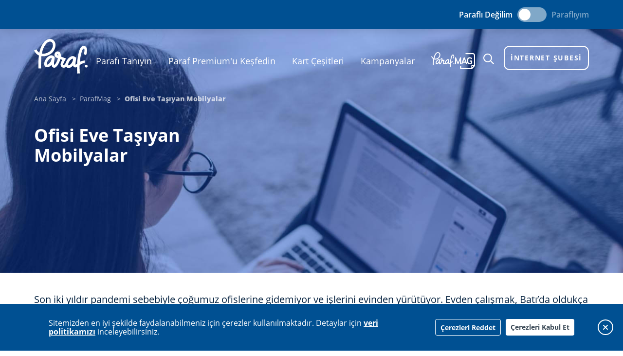

--- FILE ---
content_type: text/html;charset=UTF-8
request_url: https://www.paraf.com.tr/tr/parafmag/ofisi-eve-tasiyan-mobilyalar.html
body_size: 19196
content:

<!DOCTYPE HTML>
<html lang="tr">
    <head>
    
    
    
    	<title>Ofisi Eve Taşıyan Mobilyalar</title>
      
    
    <meta charset="UTF-8"/>
    <meta http-equiv="X-UA-Compatible" content="IE=Edge,chrome=1"/>

    <link rel="apple-touch-icon" href="/etc.clientlibs/parafcard/clientlibs/clientlib-site/resources/images/touch-icons/paraf.png"/>
    <link rel="apple-touch-icon" sizes="57x57" href="/etc.clientlibs/parafcard/clientlibs/clientlib-site/resources/images/touch-icons/paraf-57.png"/>
    <link rel="apple-touch-icon" sizes="72x72" href="/etc.clientlibs/parafcard/clientlibs/clientlib-site/resources/images/touch-icons/paraf-72.png"/>
    <link rel="apple-touch-icon" sizes="114x114" href="/etc.clientlibs/parafcard/clientlibs/clientlib-site/resources/images/touch-icons/paraf-114.png"/>
    <link rel="apple-touch-icon" sizes="120x120" href="/etc.clientlibs/parafcard/clientlibs/clientlib-site/resources/images/touch-icons/paraf-120.png"/>
    <link rel="apple-touch-icon" sizes="152x152" href="/etc.clientlibs/parafcard/clientlibs/clientlib-site/resources/images/touch-icons/paraf-152.png"/>
    <link rel="apple-touch-icon" sizes="180x180" href="/etc.clientlibs/parafcard/clientlibs/clientlib-site/resources/images/touch-icons/paraf-180.png"/>

    <link rel="shortcut icon" href="/etc.clientlibs/parafcard/clientlibs/clientlib-site/resources/images/favicon.ico"/>
    
    
    <meta property="og:url" content="https://www.paraf.com.tr/tr/parafmag/ofisi-eve-tasiyan-mobilyalar.html"/>
    <meta property="og:type" content="article"/>
    <meta property="og:title" content="Ofisi Eve Taşıyan Mobilyalar"/>
    <meta property="og:description" content="Ofisi Eve Taşıyan Mobilyalar hakkında bilgi almak için ilgili blog yazımızı bu sayfadan inceleyebilirsiniz."/>
    <meta property="og:image" content="https://www.paraf.com.tr/content/dam/parafcard/images/parafmag/icerikler/ofisi-eve/1slide.jpg"/>

    

    
    <meta name="description" content="Ofisi Eve Taşıyan Mobilyalar hakkında bilgi almak için ilgili blog yazımızı bu sayfadan inceleyebilirsiniz."/>
    <meta name="template" content="generic-content-page-template"/>
    <meta name="viewport" content="width=device-width, initial-scale=1"/>

    

    
    
    
<link rel="stylesheet" href="/etc.clientlibs/parafcard/clientlibs/clientlib-dependencies.min.fceb52afd0361f43cf883cd3d936b035.css" type="text/css">






    
    
<link rel="stylesheet" href="/etc.clientlibs/parafcard/clientlibs/clientlib-base.min.fa853cd9a2b72d41bdd6f0dd0d93997e.css" type="text/css">






    
    
<link rel="stylesheet" href="/etc.clientlibs/parafcard/clientlibs/clientlib-site.min.a7293ff823cf847c6563474a49850921.css" type="text/css">






<script type="text/javascript">
            (function() {
                window.ContextHub = window.ContextHub || {};

                /* setting paths */
                ContextHub.Paths = ContextHub.Paths || {};
                ContextHub.Paths.CONTEXTHUB_PATH = "/conf/parafcard/settings/cloudsettings/default/contexthub";
                ContextHub.Paths.RESOURCE_PATH = "\/content\/parafcard\/tr\/parafmag\/ofisi\u002Deve\u002Dtasiyan\u002Dmobilyalar\/_jcr_content\/contexthub";
                ContextHub.Paths.SEGMENTATION_PATH = "\/conf\/parafcard\/settings\/wcm\/segments";
                ContextHub.Paths.CQ_CONTEXT_PATH = "";

                /* setting initial constants */
                ContextHub.Constants = ContextHub.Constants || {};
                ContextHub.Constants.ANONYMOUS_HOME = "/home/users/a/ayowIDBAotAKlAqOZ5lD";
                ContextHub.Constants.MODE = "no-ui";
            }());
        </script><script src="/etc/cloudsettings.kernel.js/conf/parafcard/settings/cloudsettings/default/contexthub" type="text/javascript"></script>




<script>
	var publicApiUrl = "https://webapi.halkbank.com.tr";
</script>
    
    
    

    

    
    
    

                                <title>parafcard.dependencies,parafcard.site | parafcard.dependencies</title>
    
</head>
    <body class="page basicpage">
        
        
            



            
<div class="root responsivegrid">


<div class="aem-Grid aem-Grid--12 aem-Grid--default--12 ">
    
    <div class="experiencefragment aem-GridColumn aem-GridColumn--default--12">
<div class="cmp-experiencefragment cmp-experiencefragment--Header">
<div class="xf-content-height">
    


<div class="aem-Grid aem-Grid--12 aem-Grid--default--12 ">
    
    <div class="responsivegrid aem-GridColumn aem-GridColumn--default--12">


<div class="aem-Grid aem-Grid--12 aem-Grid--default--12 ">
    
    <div class="headersearch aem-GridColumn aem-GridColumn--default--12">

<div class="popup-search" data-path="/content/experience-fragments/parafcard/tr/site/Header/master/jcr:content/root/responsivegrid/headersearch" data-liveChat="/content/halkbank/tr/canli-yardim.html" data-trSearch="/content/parafcard/tr/arama-sonuclari.html">
    <a href="javascript:;" class="popup-search__close"></a>

    <div class="popup-search__inner">
      <div class="popup-search__label">Aramak istediğiniz şeyleri ifade eden kelimeleri buraya yazabilirsiniz.</div>

      <div class="popup-search__input-wrapper">
        <input type="text" class="popup-search__input" placeholder="Arama kelimesi..."/>
        <button type="submit" class="popup-search__submit"></button>
      </div>

      <div class="popup-search__sr-title">Sonuçlar</div>

      <div class="popup-search-results">
      </div>

      <div class="popup-search__noresult">
          <span>Aramanıza ait bir sonuç bulunamamıştır. </span>
          <br/>Arama kelimelerini değiştirerek tekrar deneyebilirsiniz.
      </div>

      <a href="" class="popup-search__get-all">
        <svg xmlns="http://www.w3.org/2000/svg" width="6" height="11" viewBox="0 0 6 11">
          <path fill="currentColor" d="M.952 10.063c.088 0 .171-.04.25-.118L5.507 5.61v.03c.058-.078.088-.166.088-.264s-.03-.186-.088-.264L1.2.775C1.123.717 1.04.687.952.687s-.17.03-.249.088l-.586.586C.06 1.44.03 1.527.03 1.625s.03.176.088.234l3.487 3.516L.117 8.891c-.058.058-.088.136-.088.234s.03.186.088.264l.586.586c.078.058.161.088.25.088z"/>
        </svg>
        Tüm Arama Sonuçları
      </a>
    </div>
  </div></div>
<div class="container responsivegrid container--subscriber-topbar aem-GridColumn aem-GridColumn--default--12">

    
    
    
    <div class="cmp-container">
        
        <div class="subscriber-topbar"><input type="checkbox" name="issub" id="issub"/>
<label for="issub">
    <span class="pre">Paraflı Değilim</span>
    <span class="button"></span>
    <span class="sub">Paraflıyım</span>
</label></div>

        
    </div>

</div>
<div class="container responsivegrid container--header aem-GridColumn aem-GridColumn--default--12">

    
    
    
    <div class="cmp-container">
        
        <div class="image image--logo">
<div data-cmp-is="image" data-cmp-src="/content/experience-fragments/parafcard/tr/site/Header/master/_jcr_content/root/responsivegrid/container/image.coreimg{.width}.svg/1683728033996/logo.svg" data-asset="/content/dam/parafcard/paraf-icons/logo.svg" class="cmp-image" itemscope itemtype="http://schema.org/ImageObject">
    <a class="cmp-image__link" href="/" data-cmp-hook-image="link">
        
            
            <img src="/content/experience-fragments/parafcard/tr/site/Header/master/_jcr_content/root/responsivegrid/container/image.coreimg.svg/1683728033996/logo.svg" class="cmp-image__image" itemprop="contentUrl" data-cmp-hook-image="image" alt/>
            
        
    </a>
    
    
</div>

    
</div>
<div class="navigation">
<nav class="cmp-navigation" role="navigation" itemscope itemtype="http://schema.org/SiteNavigationElement">
    <ul class="cmp-navigation__group ">
        
    <li class="cmp-navigation__item cmp-navigation__item--level-0 ">
        
    <a href="/tr/parafi-taniyin.html" title="Parafı Tanıyın" class="cmp-navigation__item-link">
    	Parafı Tanıyın
    </a>

        
    </li>

    
        
    <li class="cmp-navigation__item cmp-navigation__item--level-0 ">
        
    <a href="/tr/Paraf-Premiumu-Kesfedin.html" title="Paraf Premium&#39;u Keşfedin" class="cmp-navigation__item-link">
    	Paraf Premium'u Keşfedin
    </a>

        
    </li>

    
        
    <li class="cmp-navigation__item cmp-navigation__item--level-0 ">
        
    <a href="/tr/kart-cesitleri.html" title="Kart Çeşitleri" class="cmp-navigation__item-link">
    	Kart Çeşitleri
    </a>

        
    </li>

    
        
    <li class="cmp-navigation__item cmp-navigation__item--level-0 ">
        
    <a href="/tr/kampanyalar.html" title="Kampanyalar" class="cmp-navigation__item-link">
    	Kampanyalar
    </a>

        
    </li>

    
        
    <li class="cmp-navigation__item cmp-navigation__item--level-0 cmp-navigation__item--active parafmag">
        
    <a href="/tr/parafmag.html" title="ParafMag" aria-current="page" class="cmp-navigation__item-link">
    	<img src="/etc.clientlibs/parafcard/clientlibs/clientlib-site/resources/images/parafmag-logo-v1.png"/>
    </a>

        
    </li>

    </ul>
</nav>

    

</div>
<div class="button button--search-toggle">
<a class="cmp-button" href="#">
    
    

    
</a>
</div>
<div class="button button--isube">
<a class="cmp-button" href="https://sube.halkbank.com.tr/InternetBankingHost/HostLogin">
    
    

    <span class="cmp-button__text">İNTERNET ŞUBESİ</span>
</a>
</div>

        
    </div>

</div>
<div class="container responsivegrid container--joinus-mobile aem-GridColumn aem-GridColumn--default--12">

    
    
    
    <div class="cmp-container">
        
        <div class="container responsivegrid container--isube">

    
    
    
    <div class="cmp-container">
        
        <div class="button">
<a class="cmp-button" href="https://sube.halkbank.com.tr/InternetBankingHost/HostLogin">
    
    

    <span class="cmp-button__text">İNTERNET ŞUBESİNE GİRİŞ</span>
</a>
</div>

        
    </div>

</div>
<div class="container responsivegrid container--join-buttons">

    
    
    
    <div class="cmp-container">
        
        <div class="text text-join-title">
<div class="cmp-text">
    <p>ŞİMDİ ARAMIZA KATIL</p>

</div>


    

</div>
<div class="teaser-button teaser teaser-button--join-card"><a href="/tr/hizli-basvur.html">
	<span class="teaser-button__image">
    	<img src="/content/experience-fragments/parafcard/tr/site/Header/master/_jcr_content/root/responsivegrid/container_290862116/container/teaser_button_copy.coreimg.svg/1630007779606/join-card.svg"/>
    </span>
	<span class="teaser-button__text">KREDİ KARTI BAŞVURUSU</span>
</a>
</div>
<div class="teaser-button teaser teaser-button--join-work"><a href="/tr/uye-isyeri-hizmetleri/uye-isyeri-basvuru-formu.html">
	<span class="teaser-button__image">
    	<img src="/content/experience-fragments/parafcard/tr/site/Header/master/_jcr_content/root/responsivegrid/container_290862116/container/teaser_button.coreimg.svg/1630007790061/join-work.svg"/>
    </span>
	<span class="teaser-button__text">ÜYE İŞYERİ BAŞVURUSU</span>
</a>
</div>

        
    </div>

</div>
<div class="button button--trigger">
<a class="cmp-button">
    
    

    
</a>
</div>

        
    </div>

</div>
<div class="container responsivegrid container--mobile-menu aem-GridColumn aem-GridColumn--default--12">

    
    
    
    <div class="cmp-container">
        
        <div class="teaser-button teaser teaser-button--active"><a href="/">
	<span class="teaser-button__image">
    	<img src="/content/experience-fragments/parafcard/tr/site/Header/master/_jcr_content/root/responsivegrid/container_1117887649/teaser_button.coreimg.svg/1630007783778/mobile-menu-home.svg"/>
    </span>
	<span class="teaser-button__text">Ana Sayfa</span>
</a>
</div>
<div class="teaser-button teaser"><a href="/tr/parafi-taniyin.html">
	<span class="teaser-button__image">
    	<img src="/content/experience-fragments/parafcard/tr/site/Header/master/_jcr_content/root/responsivegrid/container_1117887649/teaser_button_1079053805.coreimg.svg/1630007781653/mobile-menu-paraf.svg"/>
    </span>
	<span class="teaser-button__text">Paraf&#39;ı Tanıyın</span>
</a>
</div>
<div class="teaser-button teaser"><a href="/tr/Paraf-Premiumu-Kesfedin.html">
	<span class="teaser-button__image">
    	<img src="/content/experience-fragments/parafcard/tr/site/Header/master/_jcr_content/root/responsivegrid/container_1117887649/teaser_button_107905.coreimg.svg/1686124136359/mobile-menu-paraf.svg"/>
    </span>
	<span class="teaser-button__text">Paraf Premium&#39;u Keşfedin</span>
</a>
</div>
<div class="teaser-button teaser"><a href="/tr/kampanyalar.html">
	<span class="teaser-button__image">
    	<img src="/content/experience-fragments/parafcard/tr/site/Header/master/_jcr_content/root/responsivegrid/container_1117887649/teaser_button_141460.coreimg.svg/1630007790029/mobile-menu-campaigns.svg"/>
    </span>
	<span class="teaser-button__text">Kampanyalar</span>
</a>
</div>
<div class="teaser-button teaser"><a href="/tr/kart-cesitleri.html">
	<span class="teaser-button__image">
    	<img src="/content/experience-fragments/parafcard/tr/site/Header/master/_jcr_content/root/responsivegrid/container_1117887649/teaser_button_223690.coreimg.svg/1630007782622/mobile-menu-cards.svg"/>
    </span>
	<span class="teaser-button__text">Kartlarımız</span>
</a>
</div>
<div class="teaser-button teaser"><a href="/tr/parafmag.html">
	<span class="teaser-button__image">
    	<img src="/content/experience-fragments/parafcard/tr/site/Header/master/_jcr_content/root/responsivegrid/container_1117887649/teaser_button_1334571006.coreimg.svg/1630007790389/mobile-menu-parafmag.svg"/>
    </span>
	<span class="teaser-button__text">ParafMag</span>
</a>
</div>

        
    </div>

</div>

    
</div>
</div>

    
</div>

</div></div>

    
</div>
<div class="breadcrumb aem-GridColumn aem-GridColumn--default--12">
<nav class="cmp-breadcrumb" aria-label="Breadcrumb">
    <ol class="cmp-breadcrumb__list" itemscope itemtype="http://schema.org/BreadcrumbList">
        <li class="cmp-breadcrumb__item" itemprop="itemListElement" itemscope itemtype="http://schema.org/ListItem">
            <a href="/" class="cmp-breadcrumb__item-link" itemprop="item">
                <span itemprop="name">Ana Sayfa</span>
            </a>
            <meta itemprop="position" content="1"/>
        </li>
    
        <li class="cmp-breadcrumb__item" itemprop="itemListElement" itemscope itemtype="http://schema.org/ListItem">
            <a href="/tr/parafmag.html" class="cmp-breadcrumb__item-link" itemprop="item">
                <span itemprop="name">ParafMag</span>
            </a>
            <meta itemprop="position" content="2"/>
        </li>
    
        <li class="cmp-breadcrumb__item cmp-breadcrumb__item--active" itemprop="itemListElement" itemscope itemtype="http://schema.org/ListItem">
            
                <span itemprop="name">Ofisi Eve Taşıyan Mobilyalar</span>
            
            <meta itemprop="position" content="3"/>
        </li>
    </ol>
</nav>

    
</div>
<div class="responsivegrid aem-GridColumn aem-GridColumn--default--12">


<div class="aem-Grid aem-Grid--12 aem-Grid--default--12 ">
    
    <div class="container responsivegrid aem-GridColumn aem-GridColumn--default--12">

    
    
    
    <div class="cmp-container">
        
        <div class="tinyslider carousel cmp-carousel--generic">
<div class="cmp-carousel  js" role="group" aria-roledescription="carousel" data-cmp-is="tinyslider" data-cmp-delay="5000">

<div class="cmp-carousel__content">

        <div class="cmp-carousel__item cmp-carousel__item--active" role="tabpanel" aria-label="Slide 1 of 1" data-cmp-hook-carousel="item"><div class="teaser">
<div class="cmp-teaser">
    
    <div class="cmp-teaser__image cmp-teaser__image--desktop ">
<div data-cmp-is="image" data-cmp-src="/tr/parafmag/ofisi-eve-tasiyan-mobilyalar/_jcr_content/root/responsivegrid/container_copy_copy/tinyslider/item_1613550546369.coreimg.100{.width}.jpeg/1630413251429/1mavipc.jpeg" data-cmp-widths="3840" data-asset="/content/dam/parafcard/images/parafmag/icerikler/ofisi-eve/1mavipc.jpg" class="cmp-image" itemscope itemtype="http://schema.org/ImageObject">
    
        
            
            <img src="/tr/parafmag/ofisi-eve-tasiyan-mobilyalar/_jcr_content/root/responsivegrid/container_copy_copy/tinyslider/item_1613550546369.coreimg.100.3840.jpeg/1630413251429/1mavipc.jpeg" class="cmp-image__image" itemprop="contentUrl" data-cmp-hook-image="image" alt/>
            
        
    
    
    
</div>

    
</div>

	
        <div class="cmp-teaser__image cmp-teaser__image--mobile">
            
            
                 <img src="/content/dam/parafcard/images/parafmag/icerikler/ofisi-eve/1mobilMavi.jpg" class="cmp-image__image" itemprop="contentUrl" data-cmp-hook-image="image"/>
            
        </div>
    
    

    <div class="cmp-teaser__content">
      	<i class="teaser-icon "></i>
        <div class="cmp-teaser__pretitle"></div>
        
    <h2 class="cmp-teaser__title">
        Ofisi Eve Taşıyan Mobilyalar
    </h2>

        
        
    <div class="cmp-teaser__description"><p> </p>
<p>
</p>
</div>

        
    

    </div>
</div>

    

</div>
</div>




    </div>
    
</div></div>
<div class="container responsivegrid container--sidebar">

    
    
    
    <div class="cmp-container">
        
        <div class="sidenavigation navigation"><div class="side-menu-mobile slc">
    <select>
    
    

        

        
      <option value="Türk satrancının büyük ustaları" data-url="/content/parafcard/tr/parafmag/turk-satrancinin-buyuk-ustalari.html">Türk satrancının büyük ustaları</option>


    

        

        
      <option value="Olimpiyat tarihinden 6 unutulmaz olay" data-url="/content/parafcard/tr/parafmag/olimpiyat-tarihinden-6-unutulmaz-olay.html">Olimpiyat tarihinden 6 unutulmaz olay</option>


    

        

        
      <option value="Bu yaz keyifle tüketebileceğimiz tatlılar" data-url="/content/parafcard/tr/parafmag/bu-yaz-keyifle-tuketebilecegimiz-tatlilar.html">Bu yaz keyifle tüketebileceğimiz tatlılar</option>


    

        

        
      <option value="Kollar sıvansın: 7 adımda bayram temizliği" data-url="/content/parafcard/tr/parafmag/kollar-sivansin-7-adimda-bayram-temizligi.html">Kollar sıvansın: 7 adımda bayram temizliği</option>


    

        

        
      <option value="Dünya nüfusu hakkında şaşırtıcı bilgiler" data-url="/content/parafcard/tr/parafmag/dunya-nufusu-hakkinda-sasirtaci-bilgiler.html">Dünya nüfusu hakkında şaşırtıcı bilgiler</option>


    

        

        
      <option value="Şimdi orada olmak vardı: Kaş" data-url="/content/parafcard/tr/parafmag/simdi-orada-olmak-vardi-kas.html">Şimdi orada olmak vardı: Kaş</option>


    

        

        
      <option value="Sosyal medyanın yazılı olmayan kuralları" data-url="/content/parafcard/tr/parafmag/sosyal-medyanin-yazili-olmayan-kurallari.html">Sosyal medyanın yazılı olmayan kuralları</option>


    

        

        
      <option value="Bir zamanlar ticarete yön veren tarihi yollar" data-url="/content/parafcard/tr/parafmag/bir-zamanlar-ticarete-yon-veren-tarihi-yollar.html">Bir zamanlar ticarete yön veren tarihi yollar</option>


    

        

        
      <option value="Güneş Gözlükleri: Takıyoruz ama tarihini bilmiyor muyuz?" data-url="/content/parafcard/tr/parafmag/gunes-gozlukleri-takiyoruz-ama-tarihini-bilmiyor-muyuz.html">Güneş Gözlükleri: Takıyoruz ama tarihini bilmiyor muyuz?</option>


    

        

        
      <option value="Sonbaharda sakin sakin gezilecek yerler" data-url="/content/parafcard/tr/parafmag/sonbaharda-sakin-sakin-gezilecek-yerler.html">Sonbaharda sakin sakin gezilecek yerler</option>


    

        

        
      <option value="Uzaktan Çalışanlar İçin Sonbahar Modası" data-url="/content/parafcard/tr/parafmag/uzaktan-calisanlar-icin-sonbahar-modasi.html">Uzaktan Çalışanlar İçin Sonbahar Modası</option>


    

        

        
      <option value="Uzaktan Çalışma İçin Evin Olmazsa Olmazları" data-url="/content/parafcard/tr/parafmag/uzaktan-calisma-icin-evin-olmazsa-olmazlari.html">Uzaktan Çalışma İçin Evin Olmazsa Olmazları</option>


    

        

        
      <option value="Beyaz Eşya Alırken Minik Ama Önemli Detaylar" data-url="/content/parafcard/tr/parafmag/beyaz-esya-alirken-minik-ama-onemli-detaylar.html">Beyaz Eşya Alırken Minik Ama Önemli Detaylar</option>


    

        

        
      <option value="Takım Elbiseler Nasıl Seçilmeli?" data-url="/content/parafcard/tr/parafmag/takim-elbiseler-nasil-secilmeli.html">Takım Elbiseler Nasıl Seçilmeli?</option>


    

        

        
      <option value="Uzaktan eğitim nasıl daha verimli hale getirilebilir?" data-url="/content/parafcard/tr/parafmag/uzaktan-egitim-nasil-daha-verimli-hale-getirilebilir.html">Uzaktan eğitim nasıl daha verimli hale getirilebilir?</option>


    

        

        
      <option value="Sonbaharda Yeniden Kavuşacağımız Meyveler!" data-url="/content/parafcard/tr/parafmag/sonbaharda-yeniden-kavusacagimiz-meyveler.html">Sonbaharda Yeniden Kavuşacağımız Meyveler!</option>


    

        

        
      <option value="Televizyonun Geçmişten Günümüze Değişimi" data-url="/content/parafcard/tr/parafmag/televizyonun-gecmisten-gunumuze-degisimi.html">Televizyonun Geçmişten Günümüze Değişimi</option>


    

        

        
      <option value="Boyundan Büyük İşlevleriyle Hayatımızı Kolaylaştıran Mini Cihazlar" data-url="/content/parafcard/tr/parafmag/boyundan-buyuk-islevleriyle-hayatimizi-kolaylastiran-mini-cihazlar.html">Boyundan Büyük İşlevleriyle Hayatımızı Kolaylaştıran Mini Cihazlar</option>


    

        

        
      <option value="Temassız Ödeme Yapmanın Avantajları" data-url="/content/parafcard/tr/parafmag/temassiz-odeme-yapmanin-avantajlari.html">Temassız Ödeme Yapmanın Avantajları</option>


    

        

        
      <option value="Cebinize katkı sağlayacak para yönetimi önerileri" data-url="/content/parafcard/tr/parafmag/cebinize-katki-saglayacak-para-yoonetimi-onerileri.html">Cebinize katkı sağlayacak para yönetimi önerileri</option>


    

        

        
      <option value="Evdeki vaktimizi verimli hale getirecek aktiviteler" data-url="/content/parafcard/tr/parafmag/evdeki-vaktimizi-verimli-hale-getirecek-aktiviteler.html">Evdeki vaktimizi verimli hale getirecek aktiviteler</option>


    

        

        
      <option value="Dijital dünyada güvenli vakit geçirmenin 4 adımı" data-url="/content/parafcard/tr/parafmag/dijital-dunyada-guuvenli-vakit-geccirmenin-4-adimi.html">Dijital dünyada güvenli vakit geçirmenin 4 adımı</option>


    

        

        
      <option value="Paranın tarihi yolculuğundan ilginç notlar" data-url="/content/parafcard/tr/parafmag/paranin-tarihi-yolculugundan-ilginc-notlar.html">Paranın tarihi yolculuğundan ilginç notlar</option>


    

        

        
      <option value="Elektrikli araçlara dair doğru bilinen 5 yanlış" data-url="/content/parafcard/tr/parafmag/elektrikli-araclara-dair-dogru-bilinen-5-yanlis.html">Elektrikli araçlara dair doğru bilinen 5 yanlış</option>


    

        

        
      <option value="Taksitli alışverişin geçmişine yolculuk" data-url="/content/parafcard/tr/parafmag/taksitli-alisverisin-gecmisine-yolculuk.html">Taksitli alışverişin geçmişine yolculuk</option>


    

        

        
      <option value="Okul sıralarından öğrendiğimiz 5 hayat bilgisi" data-url="/content/parafcard/tr/parafmag/okul-siralarindan-ogrendigimiz-5-hayat-bilgisi.html">Okul sıralarından öğrendiğimiz 5 hayat bilgisi</option>


    

        

        
      <option value="Yükselen çelik ev trendine yakından bakış" data-url="/content/parafcard/tr/parafmag/yukselen-celik-ev-trendine-yakindan-bakis.html">Yükselen çelik ev trendine yakından bakış</option>


    

        

        
      <option value="Sağlıklı alışverişin 5 kuralı" data-url="/content/parafcard/tr/parafmag/saglikli-alisverisin-5-kurali.html">Sağlıklı alışverişin 5 kuralı</option>


    

        

        
      <option value="Anadolu’yu evimize getiren diziler" data-url="/content/parafcard/tr/parafmag/anadoluyu-evimize-getiren-diziler.html">Anadolu’yu evimize getiren diziler</option>


    

        

        
      <option value="Minimal şıklık yaratmanın yolları" data-url="/content/parafcard/tr/parafmag/minimal-sklk-yaratmanin-yollari.html">Minimal şıklık yaratmanın yolları</option>


    

        

        
      <option value="Tiyatro oyunlarını izleyebileceğiniz 5 online yayın" data-url="/content/parafcard/tr/parafmag/tiyatro-oyunlarini-izleyebilecegginiz-5-online-yayin.html">Tiyatro oyunlarını izleyebileceğiniz 5 online yayın</option>


    

        

        
      <option value="Kitap okumanın bünyemizde yarattığı değişimler" data-url="/content/parafcard/tr/parafmag/kitap-okumanin-buunyemizde-yarattigi-degisimler.html">Kitap okumanın bünyemizde yarattığı değişimler</option>


    

        

        
      <option value="Dünyadan sıradışı taksi manzaraları" data-url="/content/parafcard/tr/parafmag/dunyadan-siradisi-taksi-manzaralari.html">Dünyadan sıradışı taksi manzaraları</option>


    

        

        
      <option value="Türkiye&#39;nin dijital karnesi" data-url="/content/parafcard/tr/parafmag/turkiyenin-dijital-karnesi.html">Türkiye&#39;nin dijital karnesi</option>


    

        

        
      <option value="Ülkece gururlandığımız 5 unutulmaz an" data-url="/content/parafcard/tr/parafmag/ulkece-gururlandigimiz-5-unutulmaz-an.html">Ülkece gururlandığımız 5 unutulmaz an</option>


    

        

        
      <option value="Sağlıklı bir Ramazan ayı geçirmenin yolları" data-url="/content/parafcard/tr/parafmag/saglikli-bir-ramazan-ayi-gecirmenin-yollari1.html">Sağlıklı bir Ramazan ayı geçirmenin yolları</option>


    

        

        
      <option value="Farkında olmadan çevreye zarar verdiğimiz 5 an" data-url="/content/parafcard/tr/parafmag/farkinda-olmadan-cevreye-zarar-verdiggimiz-5-an.html">Farkında olmadan çevreye zarar verdiğimiz 5 an</option>


    

        

        
      <option value="İlk yardım uygulamaları" data-url="/content/parafcard/tr/parafmag/ilk-yardim-uygulamalari.html">İlk yardım uygulamaları</option>


    

        

        
      <option value="İzmir&#39;in Görülesi Yerleri" data-url="/content/parafcard/tr/parafmag/izmirin-gorulesi-yerleri.html">İzmir&#39;in Görülesi Yerleri</option>


    

        

        
      <option value="Aşurenin Püf Noktaları" data-url="/content/parafcard/tr/parafmag/asurenin-puf-noktalari.html">Aşurenin Püf Noktaları</option>


    

        

        
      <option value="Barışın Simgesi Zeytin" data-url="/content/parafcard/tr/parafmag/barisin-simgesi-zeytin.html">Barışın Simgesi Zeytin</option>


    

        

        
      <option value="Depremden Korunma Yöntemleri" data-url="/content/parafcard/tr/parafmag/depremden-korunma-yontemleri.html">Depremden Korunma Yöntemleri</option>


    

        

        
      <option value="Dijital Çağda Çocuk Yetiştirme" data-url="/content/parafcard/tr/parafmag/dijital-cagda-cocuk-yetistirme.html">Dijital Çağda Çocuk Yetiştirme</option>


    

        

        
      <option value="Doğada Gezi Rotaları" data-url="/content/parafcard/tr/parafmag/dogada-gezi-rotalari.html">Doğada Gezi Rotaları</option>


    

        

        
      <option value="Mete Gazoz&#39;un başarısından çıkartabileceğimiz dersler" data-url="/content/parafcard/tr/parafmag/mete-gazozun-basarisindan-cikartabilecegimiz-dersler.html">Mete Gazoz&#39;un başarısından çıkartabileceğimiz dersler</option>


    

        

        
      <option value="Aşırı sıcaktan kendinizi korumanın yolları" data-url="/content/parafcard/tr/parafmag/asiri-sicaktan-kendinizi-korumanin-yollari.html">Aşırı sıcaktan kendinizi korumanın yolları</option>


    

        

        
      <option value="Sonbahar&#39;ın habercisi olan 6 gelişme" data-url="/content/parafcard/tr/parafmag/sonbaharin-habercisi-olan-6-gelisme.html">Sonbahar&#39;ın habercisi olan 6 gelişme</option>


    

        

        
      <option value="Kıyafetinize Göre Aksesuar Seçimi" data-url="/content/parafcard/tr/parafmag/kiyafetinize-gore-aksesuar-secimi.html">Kıyafetinize Göre Aksesuar Seçimi</option>


    

        

        
      <option value="Ellerimizde Büyüyen Dev Sektör: Video Oyunları" data-url="/content/parafcard/tr/parafmag/ellerimizde-buyuyen-dev-sektor-video-oyunlari.html">Ellerimizde Büyüyen Dev Sektör: Video Oyunları</option>


    

        

        
      <option value="Tarihten Günümüze Gözlüklerin İlginç Yolculuğu" data-url="/content/parafcard/tr/parafmag/tarihten-gunuumuze-gozluklerin-ilginc-yolculugu.html">Tarihten Günümüze Gözlüklerin İlginç Yolculuğu</option>


    

        

        
      <option value="Bilgisayarını Yenilemek İsteyenlere Öneriler" data-url="/content/parafcard/tr/parafmag/bilgisayarini-yenilemek-isteyenlere-oneriler.html">Bilgisayarını Yenilemek İsteyenlere Öneriler</option>


    

        

        
      <option value="2020&#39;ye Damgasını Vuran Dijital Trendler" data-url="/content/parafcard/tr/parafmag/2020-ye-damgasini-vuran-dijital-trendler.html">2020&#39;ye Damgasını Vuran Dijital Trendler</option>


    

        

        
      <option value="Mutlu Anlarımızı Ölümsüzleştiren İcat Fotoğraf Makinesi" data-url="/content/parafcard/tr/parafmag/mutlu-anlarimizi-olumsuzlestiren-icat-fotograf-makinesi.html">Mutlu Anlarımızı Ölümsüzleştiren İcat Fotoğraf Makinesi</option>


    

        

        
      <option selected="page" value="Ofisi Eve Taşıyan Mobilyalar" data-url="/content/parafcard/tr/parafmag/ofisi-eve-tasiyan-mobilyalar.html">Ofisi Eve Taşıyan Mobilyalar</option>


    

        

        
      <option value="Sanatın En Güzel Hali: Ebru" data-url="/content/parafcard/tr/parafmag/sanatin-en-guzel-hali-ebru.html">Sanatın En Güzel Hali: Ebru</option>


    

        

        
      <option value="Babalarımızı mutlu edecek 5 hediye önerisi" data-url="/content/parafcard/tr/parafmag/babalarimizi-mutlu-edecek-5-hediye-onerisi.html">Babalarımızı mutlu edecek 5 hediye önerisi</option>


    

        

        
      <option value="Dünya sinemasının dünya tatlısı babaları" data-url="/content/parafcard/tr/parafmag/Dunya-sinemasinin-dunya-tatlisi-babalari.html">Dünya sinemasının dünya tatlısı babaları</option>


    

        

        
      <option value="Merhaba yaz: 5 adımda formunuzu koruyun" data-url="/content/parafcard/tr/parafmag/Merhaba-yaz-5-adimda-formunuzu-koruyun.html">Merhaba yaz: 5 adımda formunuzu koruyun</option>


    

        

        
      <option value="Doğru güneş gözlüğünü seçmeniz için öneriler" data-url="/content/parafcard/tr/parafmag/Dogru-gunes-gozlugunu-secmeniz-icin-oneriler.html">Doğru güneş gözlüğünü seçmeniz için öneriler</option>


    

        

        
      <option value="Spor tarihimizden 8 büyük başarı!" data-url="/content/parafcard/tr/parafmag/Spor-tarihimizden-8-buyuk-basari.html">Spor tarihimizden 8 büyük başarı!</option>


    

        

        
      <option value="Şehr-i sultan İstanbul’un güzellikleri" data-url="/content/parafcard/tr/parafmag/Sehr-i-sultan-istanbul-un-guzellikleri.html">Şehr-i sultan İstanbul’un güzellikleri</option>


    

        

        
      <option value="Kişisel verilerinizi korumanın yolları" data-url="/content/parafcard/tr/parafmag/Kisisel-verilerinizi-korumanin-yollari.html">Kişisel verilerinizi korumanın yolları</option>


    

        

        
      <option value="Ülkelerle özdeşleşmiş geleneksel kıyafetler!" data-url="/content/parafcard/tr/parafmag/Ulkelerle-ozdeslesmis-geleneksel-kiyafetler.html">Ülkelerle özdeşleşmiş geleneksel kıyafetler!</option>


    

        

        
      <option value="Bir zamanlar evde ürettiklerimiz!" data-url="/content/parafcard/tr/parafmag/Bir-zamanlar-evde-urettiklerimiz.html">Bir zamanlar evde ürettiklerimiz!</option>


    

        

        
      <option value="Annelerimiz için hazırlayabileceğimiz 5 pratik hediye!" data-url="/content/parafcard/tr/parafmag/Annelerimiz-icin-hazirlayabilecegimiz-5-pratik-hediye.html">Annelerimiz için hazırlayabileceğimiz 5 pratik hediye!</option>


    

        

        
      <option value="Karantinada izleyebileceğiniz Oscarlık filmler!" data-url="/content/parafcard/tr/parafmag/Karantinada-izleyebileceginiz-Oscarlik-filmler.html">Karantinada izleyebileceğiniz Oscarlık filmler!</option>


    

        

        
      <option value="Mayalar’dan günümüze: Çikolatanın tarihi" data-url="/content/parafcard/tr/parafmag/Mayalardan-gunumuze-Cikolatanin-tarihi.html">Mayalar’dan günümüze: Çikolatanın tarihi</option>


    

        

        
      <option value="Baharı müjdeleyen şarkılar!" data-url="/content/parafcard/tr/parafmag/Bahari-mujdeleyen-sarkilar.html">Baharı müjdeleyen şarkılar!</option>


    

        

        
      <option value="Neleri yenmedik ki: Dünyanın gördüğü pandemiler" data-url="/content/parafcard/tr/parafmag/Neleri-yenmedik-ki-Dunyanin-gordugu-pandemiler.html">Neleri yenmedik ki: Dünyanın gördüğü pandemiler</option>


    

        

        
      <option value="Hafızalarımızda yer edinen Ramazan gelenekleri" data-url="/content/parafcard/tr/parafmag/Hafizalarimizda-yer-edinen-Ramazan-gelenekleri.html">Hafızalarımızda yer edinen Ramazan gelenekleri</option>


    

        

        
      <option value="Nezleye iyi gelen 5 doğal çözüm" data-url="/content/parafcard/tr/parafmag/Nezleye-iyi-gelen-5-dogal-cozum.html">Nezleye iyi gelen 5 doğal çözüm</option>


    

        

        
      <option value="Evde Spor Zamanı" data-url="/content/parafcard/tr/parafmag/evde-spor-zamani.html">Evde Spor Zamanı</option>


    

        

        
      <option value="Dünden bugüne ülke tarihimizdeki ilkler" data-url="/content/parafcard/tr/parafmag/dunden-bugune-ulke-tarihimizdeki-ilkler.html">Dünden bugüne ülke tarihimizdeki ilkler</option>


    

        

        
      <option value="Unutamadığımız 6 eğlenceli yılbaşı aktivitesi" data-url="/content/parafcard/tr/parafmag/unutmadigimiz-6-eglenceli-yilbasi-aktivitesi.html">Unutamadığımız 6 eğlenceli yılbaşı aktivitesi</option>


    

        

        
      <option value="metaverse" data-url="/content/parafcard/tr/parafmag/metaverse.html">metaverse</option>


    

        

        
      <option value="İnsanlığın Binlerce Yıllık Dostu: Kediler" data-url="/content/parafcard/tr/parafmag/insanligin-binlerce-yillik-dostu-kediler.html">İnsanlığın Binlerce Yıllık Dostu: Kediler</option>


    

        

        
      <option value="Rengarenk Tahtaların Oyuncağa Dönüşme Hikayesi " data-url="/content/parafcard/tr/parafmag/rengarenk-tahtalarin-oyuncaga-donusme-hikayesi.html">Rengarenk Tahtaların Oyuncağa Dönüşme Hikayesi </option>


    

        

        
      <option value="Şaşırmaya Hazır Olun: En İlginç İstatistikler" data-url="/content/parafcard/tr/parafmag/sasirmaya-hazir-olun-en-ilginc-istatistikler.html">Şaşırmaya Hazır Olun: En İlginç İstatistikler</option>


    

        

        
      <option value="Basketbolda Takımlarımızın Tarih Yazdığı 6 An" data-url="/content/parafcard/tr/parafmag/basketbolda-takimlarimizin-tarih-yazdigi-tarihi-6-an.html">Basketbolda Takımlarımızın Tarih Yazdığı 6 An</option>


    

        

        
      <option value="Tatil Yolunda Dinleyebileceğiniz 6 Keyifli Yaz Şarkısı" data-url="/content/parafcard/tr/parafmag/tatil-yolunda-dinleyebileceginiz-6-keyifli-yaz-sarkisi.html">Tatil Yolunda Dinleyebileceğiniz 6 Keyifli Yaz Şarkısı</option>


    

        

        
      <option value="Nesli Tükenme Tehlikesinde Olan Canlılar" data-url="/content/parafcard/tr/parafmag/nesli-tukenme-tehlikesinde-olan-canlilar.html">Nesli Tükenme Tehlikesinde Olan Canlılar</option>


    

        

        
      <option value="90’larda okul çantasını dolduran efsaneler" data-url="/content/parafcard/tr/parafmag/90larda-okul-cantasini-dolduran-efsaneler.html">90’larda okul çantasını dolduran efsaneler</option>


    

        

        
      <option value="&#39;&#39;Olsa da yesek” dedirten makarna çeşitleri " data-url="/content/parafcard/tr/parafmag/olsada-yesek-dedirten-makarna-cesitleri.html">&#39;&#39;Olsa da yesek” dedirten makarna çeşitleri </option>


    

        

        
      <option value="Ben Bugün Bir Şey Öğrendim!" data-url="/content/parafcard/tr/parafmag/ben-bugun-bir-sey-ogrendim.html">Ben Bugün Bir Şey Öğrendim!</option>


    

        

        
      <option value="Türk futbolunun zafer anları" data-url="/content/parafcard/tr/parafmag/turk-futbolunun-zafer-anlari.html">Türk futbolunun zafer anları</option>


    

        

        
      <option value="Hayatı Kolaylaştıran Yapay Zekâ Uygulamaları" data-url="/content/parafcard/tr/parafmag/hayati-kolaylastiran-yapay-zeka-uygulamalari1.html">Hayatı Kolaylaştıran Yapay Zekâ Uygulamaları</option>


    

        

        
      <option value="Telefonunuzda Mutlaka Olması Gereken 6 Acil Durum Uygulaması" data-url="/content/parafcard/tr/parafmag/telefonunuzda-mutlaka-olmasi-gereken-6-acil-durum-uygulamasi.html">Telefonunuzda Mutlaka Olması Gereken 6 Acil Durum Uygulaması</option>


    

        

        
      <option value="Dünya Tarihine İmza Atmış 6 Kadın" data-url="/content/parafcard/tr/parafmag/dunya-tarihine-imza-atmis-6-kadin.html">Dünya Tarihine İmza Atmış 6 Kadın</option>


    

        

        
      <option value="Sıcak Havalar İçin Soğuk Kahve Tarifleri" data-url="/content/parafcard/tr/parafmag/sicak-havalar-icin-soguk-kahve-tarifleri.html">Sıcak Havalar İçin Soğuk Kahve Tarifleri</option>


    

        

        
      <option value="Dünyadan Bahar Gelenekleri" data-url="/content/parafcard/tr/parafmag/dunyadan-bahar-gelenekleri.html">Dünyadan Bahar Gelenekleri</option>


    

        

        
      <option value="Gelişen Dünyada Kariyer Kurmak İçin 6 Önemli Yetenek" data-url="/content/parafcard/tr/parafmag/gelisen-dunyada-kariyer-kurmak-icin-6-onemli-yetenek.html">Gelişen Dünyada Kariyer Kurmak İçin 6 Önemli Yetenek</option>


    

        

        
      <option value=" Etkili zaman yönetimi için 6 ipucu" data-url="/content/parafcard/tr/parafmag/etkili-zaman-yonetimi-icin-6-ipucu.html"> Etkili zaman yönetimi için 6 ipucu</option>


    

        

        
      <option value="Yaz İçin 7 Serin ve Pratik İçecek" data-url="/content/parafcard/tr/parafmag/yaz-icin-7-serin-ve-pratik-icecek.html">Yaz İçin 7 Serin ve Pratik İçecek</option>


    

        

        
      <option value="Sıcak Havalarda Sağlıklı Beslenmenin 6 Yolu" data-url="/content/parafcard/tr/parafmag/sicak-havalarda-saglikli-beslenmenin-6-youl.html">Sıcak Havalarda Sağlıklı Beslenmenin 6 Yolu</option>


    

        

        
      <option value="Müziğin Gizli Gücü: Modunuzu Yükseltin" data-url="/content/parafcard/tr/parafmag/muzigin-gizli-gucu-modunuzu-yukseltin.html">Müziğin Gizli Gücü: Modunuzu Yükseltin</option>


    

        

        
      <option value="Daha Keyifli Bir Tatil İçin 6 Öneri" data-url="/content/parafcard/tr/parafmag/daha-keyifli-bir-tatil-icin-6-oneri.html">Daha Keyifli Bir Tatil İçin 6 Öneri</option>


    

        

        
      <option value="Dünya Mutfağından Evde Keşfedebileceğiniz 6 Tarif" data-url="/content/parafcard/tr/parafmag/dunya-mutfagindan-evde-kesfedebileceginiz-6-tarif.html">Dünya Mutfağından Evde Keşfedebileceğiniz 6 Tarif</option>


    

        

        
      <option value="Teknoloji Hayatımızı Nasıl Değiştiriyor?" data-url="/content/parafcard/tr/parafmag/teknoloji-hayatimizi-nasil-degistiriyor.html">Teknoloji Hayatımızı Nasıl Değiştiriyor?</option>


    

        

        
      <option value="Göğe Bakın: Sonbaharda Ülkemizden Geçen Göçmen Kuşlar" data-url="/content/parafcard/tr/parafmag/goge-bakin-sonbaharda-ulkemizden-gecen-gocmen-kuslar.html">Göğe Bakın: Sonbaharda Ülkemizden Geçen Göçmen Kuşlar</option>


    

        

        
      <option value="Cumhuriyetin Kuruluşuna Giden Yolda Önemli Anlar" data-url="/content/parafcard/tr/parafmag/cumhuriyetin-kurulusuna-giden-yolda-onemli-anlar.html">Cumhuriyetin Kuruluşuna Giden Yolda Önemli Anlar</option>


    

        

        
      <option value="Yeni Yılda Yeni Hayat İçin İpuçları" data-url="/content/parafcard/tr/parafmag/yeni-yilda-yeni-hayat-icin-ipuclari.html">Yeni Yılda Yeni Hayat İçin İpuçları</option>


    

        

        
      <option value="Dünyanın Dört Köşesinden Kış Gelenekleri" data-url="/content/parafcard/tr/parafmag/dunyanin-dort-kosesinden-kis-gelenekleri.html">Dünyanın Dört Köşesinden Kış Gelenekleri</option>


    

        

        
      <option value="Teknolojiden Faydalanırken Sağlığınızdan Olmayın" data-url="/content/parafcard/tr/parafmag/teknolojiden-faydalanirken-sagliginizdan-olmayin.html">Teknolojiden Faydalanırken Sağlığınızdan Olmayın</option>


    

        

        
      <option value="Türkiye&#39;nin İlk Uzay Görevi" data-url="/content/parafcard/tr/parafmag/turkiyenin-ilk-uzay-gorevi.html">Türkiye&#39;nin İlk Uzay Görevi</option>


    

        

        
      <option value="2024&#39;ün Oscar Adayları" data-url="/content/parafcard/tr/parafmag/2024un-oscar-adaylari.html">2024&#39;ün Oscar Adayları</option>


    

        

        
      <option value="İnternetin Geleceği: Giyilebilir Teknoloji" data-url="/content/parafcard/tr/parafmag/internetin-gelecegi-giyilebilir-teknoloji.html">İnternetin Geleceği: Giyilebilir Teknoloji</option>


    

        

        
      <option value="Unutulmaz Ramazan Gelenekleri" data-url="/content/parafcard/tr/parafmag/unutulmaz-ramazan-gelenekleri.html">Unutulmaz Ramazan Gelenekleri</option>


    

        

        
      <option value="İnternet Çağı, Kişisel Gelişim Çağı" data-url="/content/parafcard/tr/parafmag/internet-cagi-kisisel-gelisim-cagi.html">İnternet Çağı, Kişisel Gelişim Çağı</option>


    

        

        
      <option value="İklim Değişikliğinin Günlük Hayata 6 Etkisi" data-url="/content/parafcard/tr/parafmag/iklim-degisikliginin-gunluk-hayata-6-etkisi.html">İklim Değişikliğinin Günlük Hayata 6 Etkisi</option>


    

        

        
      <option value="Vizesiz Ziyaret Edilebilecek Muhteşem Ülkeler" data-url="/content/parafcard/tr/parafmag/vizesiz-ziyaret-edilebilecek-muhtesem-ulkeler.html">Vizesiz Ziyaret Edilebilecek Muhteşem Ülkeler</option>


    

        

        
      <option value="19 Mayıs: Atatürk&#39;ün Samsun&#39;a Çıkışı ile İlgili Az Bilinen Detaylar" data-url="/content/parafcard/tr/parafmag/19-mayis-ataturk-un-samsun-a-cikisi-ile-ilgili-az-bilinen-detaylar1.html">19 Mayıs: Atatürk&#39;ün Samsun&#39;a Çıkışı ile İlgili Az Bilinen Detaylar</option>


    

        

        
      <option value="Havalar Isınırken İçinizi Serinletecek 7 Tarif" data-url="/content/parafcard/tr/parafmag/havalar-isinirken-icinizi-serinletecek-7-tarif1.html">Havalar Isınırken İçinizi Serinletecek 7 Tarif</option>


    

        

        
      <option value="Bu Yazın Renkleri ve Kullanım Tüyoları" data-url="/content/parafcard/tr/parafmag/bu-yazin-renkleri-ve-kullanim-tuyolari.html">Bu Yazın Renkleri ve Kullanım Tüyoları</option>


    

        

        
      <option value="Yaz Güneşinde Sağlıklı Kalmayı Sağlayacak Öneriler" data-url="/content/parafcard/tr/parafmag/yaz-gunesinde-saglikli-kalmayi-saglayacak-oneriler.html">Yaz Güneşinde Sağlıklı Kalmayı Sağlayacak Öneriler</option>


    

        

        
      <option value="Kedilerin Dilinden Anlamak İçin 7 İpucu" data-url="/content/parafcard/tr/parafmag/kedilerin-dilinden-anlamak-icin-yedi-ipucu.html">Kedilerin Dilinden Anlamak İçin 7 İpucu</option>


    

        

        
      <option value="Yapay Zeka&#39;yı Verimli Kullanmanın Püf Noktaları" data-url="/content/parafcard/tr/parafmag/yapay-zekayi-verimli-kullanmanin-puf-noktalari.html">Yapay Zeka&#39;yı Verimli Kullanmanın Püf Noktaları</option>


    

        

        
      <option value="Adım Adım 30 Ağustos Zaferi" data-url="/content/parafcard/tr/parafmag/yapay-zekayi-verimli-kullanmanin-puf-noktalari1.html">Adım Adım 30 Ağustos Zaferi</option>


    

        

        
      <option value="Olimpiyatların Unutulmazları" data-url="/content/parafcard/tr/parafmag/olimpiyatlarin-unutulmazlari.html">Olimpiyatların Unutulmazları</option>


    

        

        
      <option value="Dünyanın Konuştuğu Gıda: Mantar" data-url="/content/parafcard/tr/parafmag/dunyanin-konustugu-gida-mantar.html">Dünyanın Konuştuğu Gıda: Mantar</option>


    

        

        
      <option value="Evliliklerde Yeni Konsept: Mikro Düğünler" data-url="/content/parafcard/tr/parafmag/evliliklerde-yeni-konsept-mikro-dugunler.html">Evliliklerde Yeni Konsept: Mikro Düğünler</option>


    

        

        
      <option value="Yapay Zeka Görsellerini Ayırt Etmenin 7 Yolu" data-url="/content/parafcard/tr/parafmag/yapay-zeka-gorsellerini-ayirt-etmenin-yedi-yolu.html">Yapay Zeka Görsellerini Ayırt Etmenin 7 Yolu</option>


    

        

        
      <option value="Telefonunuzun Daha Önce Hiç Duymadığınız Özellikleri" data-url="/content/parafcard/tr/parafmag/telefonunuzun-daha-once-hic-duymadiginiz-ozellikleri.html">Telefonunuzun Daha Önce Hiç Duymadığınız Özellikleri</option>


    

        

        
      <option value="Dünyada Yükselen Renk ve Desen Trendleri" data-url="/content/parafcard/tr/parafmag/dunyada-yukselen-renk-ve-desen-trendleri.html">Dünyada Yükselen Renk ve Desen Trendleri</option>


    

        

        
      <option value="2025 Kış Kozmetik ve Makyaj Trendleri" data-url="/content/parafcard/tr/parafmag/2025-kis-kozmetik-ve-makyaj-trendleri.html">2025 Kış Kozmetik ve Makyaj Trendleri</option>


    

        

        
      <option value="Son 12 Yılda Hayatımıza Neler Girdi?" data-url="/content/parafcard/tr/parafmag/son-12-yilda-hayatimiza-neler-girdi.html">Son 12 Yılda Hayatımıza Neler Girdi?</option>


    

        

        
      <option value="2025&#39;e Girerken: En Popüler Yeni Yıl Kararları" data-url="/content/parafcard/tr/parafmag/2025e-girerken-en-populer-yeni-yil-kararlari.html">2025&#39;e Girerken: En Popüler Yeni Yıl Kararları</option>


    
</select>
</div></div>

        
    </div>

</div>

        
    </div>

</div>
<div class="container responsivegrid container--sub-page container--sub-page-full-width aem-GridColumn aem-GridColumn--default--12">

    
    
    
    <div class="cmp-container">
        
        <div class="container responsivegrid container--sub-page-content">

    
    
    
    <div class="cmp-container">
        
        <div class="text">
<div class="cmp-text">
    <p>Son iki yıldır pandemi sebebiyle çoğumuz ofislerine gidemiyor ve işlerini evinden yürütüyor. Evden çalışmak, Batı’da oldukça yaygın bir çalışma şekli olsa da ülkemizde yeni bir kültür. Bu nedenle bazı zamanlar evlerimizi işimize adapte etmekte güçlük çekebiliyoruz. Ancak yeni trendler beraberinde yeni pratik kullanımları doğuruyor. Eğer siz de evden çalışıyorsanız çeşitli mobilyalar kullanarak, yaşam alanınızda rahatça çalışabileceğiniz uygun ortamı oluşturabilirsiniz. </p>
<h3>İşte ofisi eve taşıyan mobilyalar:</h3>

</div>


    

</div>
<div class="teaser teaser--parafmag-item teaser--parafmag-item-image-left">
<div class="cmp-teaser">
    
    <div class="cmp-teaser__image  ">
<div data-cmp-is="image" data-cmp-src="/tr/parafmag/ofisi-eve-tasiyan-mobilyalar/_jcr_content/root/responsivegrid/container_862535287_/container_copy/teaser.coreimg.100{.width}.jpeg/1630413194912/2.jpeg" data-cmp-widths="3840" data-asset="/content/dam/parafcard/images/parafmag/icerikler/ofisi-eve/2.jpg" class="cmp-image" itemscope itemtype="http://schema.org/ImageObject">
    
        
            
            <img src="/tr/parafmag/ofisi-eve-tasiyan-mobilyalar/_jcr_content/root/responsivegrid/container_862535287_/container_copy/teaser.coreimg.100.3840.jpeg/1630413194912/2.jpeg" class="cmp-image__image" itemprop="contentUrl" data-cmp-hook-image="image" alt/>
            
        
    
    
    
</div>

    
</div>

	
    

    <div class="cmp-teaser__content">
      	<i class="teaser-icon "></i>
        <div class="cmp-teaser__pretitle"></div>
        
    <h2 class="cmp-teaser__title">
        Dolap görünümlü çalışma masası
    </h2>

        
        
    <div class="cmp-teaser__description"><p>Çoğumuzun evindeki çalışma masası, büyük ve hantal oluyor. Bu nedenle bulunduğu odada, üstü katlı çamaşırlarla dolu bir şekilde unutulup gidiyor. Eğer evden çalışmayı kolaylaştırmak istiyorsanız bu büyük masalar yerine ufak ve fonksiyonel çalışma masalarını tercih edebilirsiniz. Böylece hem yerden tasarruf sağlayabilir, hem de çalışma masanızı salon gibi yaşanır alanlara taşıyabilirsiniz.</p>
<p>
</p>
</div>

        
    

    </div>
</div>

    

</div>
<div class="teaser teaser--parafmag-item teaser--parafmag-item-image-right">
<div class="cmp-teaser">
    
    <div class="cmp-teaser__image  ">
<div data-cmp-is="image" data-cmp-src="/tr/parafmag/ofisi-eve-tasiyan-mobilyalar/_jcr_content/root/responsivegrid/container_862535287_/container_copy/teaser_1706201002.coreimg.100{.width}.jpeg/1630413203037/3.jpeg" data-cmp-widths="3840" data-asset="/content/dam/parafcard/images/parafmag/icerikler/ofisi-eve/3.jpg" class="cmp-image" itemscope itemtype="http://schema.org/ImageObject">
    
        
            
            <img src="/tr/parafmag/ofisi-eve-tasiyan-mobilyalar/_jcr_content/root/responsivegrid/container_862535287_/container_copy/teaser_1706201002.coreimg.100.3840.jpeg/1630413203037/3.jpeg" class="cmp-image__image" itemprop="contentUrl" data-cmp-hook-image="image" alt/>
            
        
    
    
    
</div>

    
</div>

	
    

    <div class="cmp-teaser__content">
      	<i class="teaser-icon "></i>
        <div class="cmp-teaser__pretitle"></div>
        
    <h2 class="cmp-teaser__title">
        Organizer
    </h2>

        
        
    <div class="cmp-teaser__description"><p>Ofislerimizde sınırlı bir alana sahip olduğumuz için fazla eşya bulunduramıyoruz. Evlerimizde ise kişisel eşyaları bulundurmak için büyük bir alanımız var. Bu nedenle evden çalışırken iş eşyalarımız ve kişisel malzemelerimiz birbirine karışabiliyor. Bu karışıklık da büyük bir dağınıklığa sebep olup, işimizi zorlaştırabiliyor. Siz de bu dağınıklıktan hoşlanmıyorsanız, pratik ve uygun fiyatlı bir çözüm olan organizerları deneyebilirsiniz. Böylece çalışma alanınızı daima derli toplu tutabilirsiniz.</p>
<p>
</p>
</div>

        
    

    </div>
</div>

    

</div>
<div class="teaser teaser--parafmag-item teaser--parafmag-item-image-left">
<div class="cmp-teaser">
    
    <div class="cmp-teaser__image  ">
<div data-cmp-is="image" data-cmp-src="/tr/parafmag/ofisi-eve-tasiyan-mobilyalar/_jcr_content/root/responsivegrid/container_862535287_/container_copy/teaser_647438838.coreimg.100{.width}.jpeg/1630413207381/4.jpeg" data-cmp-widths="3840" data-asset="/content/dam/parafcard/images/parafmag/icerikler/ofisi-eve/4.jpg" class="cmp-image" itemscope itemtype="http://schema.org/ImageObject">
    
        
            
            <img src="/tr/parafmag/ofisi-eve-tasiyan-mobilyalar/_jcr_content/root/responsivegrid/container_862535287_/container_copy/teaser_647438838.coreimg.100.3840.jpeg/1630413207381/4.jpeg" class="cmp-image__image" itemprop="contentUrl" data-cmp-hook-image="image" alt/>
            
        
    
    
    
</div>

    
</div>

	
    

    <div class="cmp-teaser__content">
      	<i class="teaser-icon "></i>
        <div class="cmp-teaser__pretitle"></div>
        
    <h2 class="cmp-teaser__title">
        Laptop Masası
    </h2>

        
        
    <div class="cmp-teaser__description"><p>Ofislerimizde genellikle günümüzü, bize ayrılan bir masada çalışarak geçiriyoruz. Evlerimizde ise tek sınır duvarlarımız! Masa başında çok fazla kalmayı sevmeyenler, birçok çeşidi bulunan laptop masalarını tercih edebilir ve evin her yerinde rahatça çalışabilir. Bu pratik masalar sayesinde koltukta, mutfakta ya da bahçede çalışırken kendinizi daha özgür hissedeceksiniz.</p>
<p>
</p>
</div>

        
    

    </div>
</div>

    

</div>
<div class="teaser teaser--parafmag-item teaser--parafmag-item-image-right">
<div class="cmp-teaser">
    
    <div class="cmp-teaser__image  ">
<div data-cmp-is="image" data-cmp-src="/tr/parafmag/ofisi-eve-tasiyan-mobilyalar/_jcr_content/root/responsivegrid/container_862535287_/container_copy/teaser_1883547410.coreimg.100{.width}.jpeg/1630413213162/5.jpeg" data-cmp-widths="3840" data-asset="/content/dam/parafcard/images/parafmag/icerikler/ofisi-eve/5.jpg" class="cmp-image" itemscope itemtype="http://schema.org/ImageObject">
    
        
            
            <img src="/tr/parafmag/ofisi-eve-tasiyan-mobilyalar/_jcr_content/root/responsivegrid/container_862535287_/container_copy/teaser_1883547410.coreimg.100.3840.jpeg/1630413213162/5.jpeg" class="cmp-image__image" itemprop="contentUrl" data-cmp-hook-image="image" alt/>
            
        
    
    
    
</div>

    
</div>

	
    

    <div class="cmp-teaser__content">
      	<i class="teaser-icon "></i>
        <div class="cmp-teaser__pretitle"></div>
        
    <h2 class="cmp-teaser__title">
        Telefon Standı
    </h2>

        
        
    <div class="cmp-teaser__description"><p>Evimizde çalışırken laptop kadar sık kullandığımız bir diğer teknolojik alet de telefonlarımız oluyor. Ancak bu telefonlar yastık arkalarında, raflarda ve evin diğer kuytu köşelerinde sürekli kaybolup duruyor. İşte bunu önlemek için harika bir mini mobilya önerimiz var: Telefon standları! Bu küçük standlar sayesinde hem telefonlarınızı kolayca bulabileceksiniz hem de görüntülü konuşmalar yaparken telefonu sabit bir yerde tutabileceksiniz.</p>
<p>
</p>
</div>

        
    

    </div>
</div>

    

</div>
<div class="teaser teaser--parafmag-item teaser--parafmag-item-image-left">
<div class="cmp-teaser">
    
    <div class="cmp-teaser__image  ">
<div data-cmp-is="image" data-cmp-src="/tr/parafmag/ofisi-eve-tasiyan-mobilyalar/_jcr_content/root/responsivegrid/container_862535287_/container_copy/teaser_647438838_cop.coreimg.100{.width}.jpeg/1630413234943/6.jpeg" data-cmp-widths="3840" data-asset="/content/dam/parafcard/images/parafmag/icerikler/ofisi-eve/6.jpg" class="cmp-image" itemscope itemtype="http://schema.org/ImageObject">
    
        
            
            <img src="/tr/parafmag/ofisi-eve-tasiyan-mobilyalar/_jcr_content/root/responsivegrid/container_862535287_/container_copy/teaser_647438838_cop.coreimg.100.3840.jpeg/1630413234943/6.jpeg" class="cmp-image__image" itemprop="contentUrl" data-cmp-hook-image="image" alt/>
            
        
    
    
    
</div>

    
</div>

	
    

    <div class="cmp-teaser__content">
      	<i class="teaser-icon "></i>
        <div class="cmp-teaser__pretitle"></div>
        
    <h2 class="cmp-teaser__title">
        Yazı Panosu
    </h2>

        
        
    <div class="cmp-teaser__description"><p>Çalışırken not almak, iş takibi ve odaklanma için çok önemli. Günümüzde birçok dijital not uygulaması bulunsa da bazılarımız hala kağıt kullanmayı seviyor. Siz de not tutmayı sevenlerdenseniz evinizde oluşturacağınız çalışma alanına yazı panosu ekleyebilirsiniz. Böylece tuttuğunuz notları rahatça takip edebilir ve işlerinizi görselleştirebilirsiniz.</p>
<p>
</p>
<p>
</p>
<p>
</p>
</div>

        
    

    </div>
</div>

    

</div>
<div class="socialsharing"><div class="share">
    <div class="share-nav">
        <div class="share-nav-btn">
            <svg xmlns="http://www.w3.org/2000/svg" width="18" height="21" viewBox="0 0 18 21">
                <path fill="currentColor" d="M13.75 20.5c1.042 0 1.927-.365 2.656-1.094.73-.729 1.094-1.614 1.094-2.656s-.365-1.927-1.094-2.656C15.677 13.364 14.792 13 13.75 13c-.547 0-1.061.11-1.543.332-.482.221-.905.527-1.27.918l-3.71-2.305c.182-.468.273-.95.273-1.445 0-.495-.091-.977-.273-1.445l3.71-2.305c.365.39.788.697 1.27.918.482.221.996.332 1.543.332 1.042 0 1.927-.365 2.656-1.094.73-.729 1.094-1.614 1.094-2.656s-.365-1.927-1.094-2.656C15.677.864 14.792.5 13.75.5s-1.927.365-2.656 1.094C10.364 2.323 10 3.208 10 4.25c0 .495.091.977.273 1.445L6.563 8c-.365-.39-.788-.697-1.27-.918-.482-.221-.996-.332-1.543-.332-1.042 0-1.927.365-2.656 1.094C.364 8.573 0 9.458 0 10.5s.365 1.927 1.094 2.656c.729.73 1.614 1.094 2.656 1.094.547 0 1.061-.11 1.543-.332.482-.221.905-.527 1.27-.918l3.71 2.305c-.182.468-.273.95-.273 1.445 0 1.042.365 1.927 1.094 2.656.729.73 1.614 1.094 2.656 1.094zm0-13.75c-.677 0-1.263-.247-1.758-.742-.495-.495-.742-1.08-.742-1.758 0-.677.247-1.263.742-1.758.495-.495 1.08-.742 1.758-.742.677 0 1.263.247 1.758.742.495.495.742 1.08.742 1.758 0 .677-.247 1.263-.742 1.758-.495.495-1.08.742-1.758.742zM3.75 13c-.677 0-1.263-.247-1.758-.742-.495-.495-.742-1.08-.742-1.758 0-.677.247-1.263.742-1.758C2.487 8.247 3.072 8 3.75 8c.677 0 1.263.247 1.758.742.495.495.742 1.08.742 1.758 0 .677-.247 1.263-.742 1.758-.495.495-1.08.742-1.758.742zm10 6.25c-.677 0-1.263-.247-1.758-.742-.495-.495-.742-1.08-.742-1.758 0-.677.247-1.263.742-1.758.495-.495 1.08-.742 1.758-.742.677 0 1.263.247 1.758.742.495.495.742 1.08.742 1.758 0 .677-.247 1.263-.742 1.758-.495.495-1.08.742-1.758.742z"/>
            </svg>
            <span class="share-nav-btn__txt">PAYLAŞ</span>

            <div class="share-pop-wrapper">
                <div class="share-pop">
                    <div class="share-pop__icon" data-platform="linkedin">
                        <img src="/etc.clientlibs/parafcard/clientlibs/clientlib-site/resources/images/share-in.svg" alt=""/>
                    </div>
                    <div class="share-pop__seperator"></div>
                    <div class="share-pop__icon" data-platform="twitter">
                        <img src="/etc.clientlibs/parafcard/clientlibs/clientlib-site/resources/images/share-tw-new.svg" alt=""/>
                    </div>
                    <div class="share-pop__seperator"></div>
                    <div class="share-pop__icon" data-platform="facebook">
                        <img src="/etc.clientlibs/parafcard/clientlibs/clientlib-site/resources/images/share-fb.svg" alt=""/>
                    </div>
                </div>
            </div>
        </div>
        <div class="share-nav__seperator"></div>
        <!--<a href="javascript:App.Commons.htmlToPdf('body');" class="share-nav-btn">
            <svg xmlns="http://www.w3.org/2000/svg" width="15" height="21" viewBox="0 0 15 21">
                <path
                    fill="currentColor"
                    d="M13.125 20.5c.52 0 .964-.182 1.328-.547.365-.364.547-.807.547-1.328V5.656c0-.52-.182-.963-.547-1.328l-3.281-3.281C10.807.682 10.365.5 9.844.5H1.875c-.52 0-.964.182-1.328.547C.182 1.41 0 1.854 0 2.375v16.25c0 .52.182.964.547 1.328.364.365.807.547 1.328.547h11.25zm0-1.25H1.875c-.182 0-.332-.059-.45-.176-.116-.117-.175-.267-.175-.449V2.375c0-.182.059-.332.176-.45.117-.116.267-.175.449-.175H8.75v4.063c0 .26.091.481.273.664.183.182.404.273.665.273h4.062v11.875c0 .182-.059.332-.176.45-.117.116-.267.175-.449.175zM13.75 5.5H10V1.79c.104.025.195.077.273.155l3.282 3.282c.078.078.143.169.195.273zM7.5 17.375c.313 0 .573-.117.781-.352l2.656-2.773c.157-.182.254-.378.293-.586.04-.208.013-.417-.078-.625-.09-.208-.221-.371-.39-.488-.17-.117-.358-.176-.567-.176h-2.07V8.937c0-.078-.033-.15-.098-.214-.065-.065-.136-.098-.214-.098h-.625c-.079 0-.15.033-.215.098s-.098.136-.098.214v3.438h-2.07c-.209 0-.397.059-.567.176-.169.117-.3.28-.39.488-.091.208-.118.417-.078.625.039.208.136.404.292.586l2.657 2.773c.208.235.468.352.781.352zm0-1.328l-2.305-2.422h4.61L7.5 16.047z"
                />
            </svg>
            <span class="share-nav-btn__txt">İNDİR</span>
        </a>
        <div class="share-nav__seperator"></div>-->
        <a href="javascript:window.print();" class="share-nav-btn">
            <svg xmlns="http://www.w3.org/2000/svg" width="20" height="21" viewBox="0 0 20 21">
                <path fill="currentColor" d="M15.313 20.5c.26 0 .481-.091.664-.273.182-.183.273-.404.273-.665V18h2.813c.26 0 .481-.091.664-.273.182-.183.273-.404.273-.665V11.75c0-1.042-.365-1.927-1.094-2.656C18.177 8.364 17.292 8 16.25 8V3.703c0-.26-.091-.482-.273-.664L13.71.773C13.529.591 13.307.5 13.047.5h-8.36c-.26 0-.481.091-.664.273-.182.183-.273.404-.273.664V8c-1.042 0-1.927.365-2.656 1.094C.364 9.823 0 10.708 0 11.75v5.313c0 .26.091.481.273.664.183.182.404.273.664.273H3.75v1.563c0 .26.091.481.273.664.183.182.404.273.665.273h10.625zM15 10.5H5V1.75h7.93L15 3.82v6.68zM3.75 16.75h-2.5v-5c0-.677.247-1.263.742-1.758.495-.495 1.08-.742 1.758-.742v1.563c0 .26.091.481.273.664.183.182.404.273.665.273h10.625c.26 0 .481-.091.664-.273.182-.183.273-.404.273-.665V9.25c.677 0 1.263.247 1.758.742.495.495.742 1.08.742 1.758v5h-2.5v-1.563c0-.26-.091-.481-.273-.664-.183-.182-.404-.273-.665-.273H4.688c-.26 0-.482.091-.665.273-.182.183-.273.404-.273.665v1.562zm13.125-3.594c.208 0 .39-.078.547-.234.156-.156.234-.339.234-.547 0-.208-.078-.39-.234-.547-.156-.156-.339-.234-.547-.234-.208 0-.39.078-.547.234-.156.156-.234.339-.234.547 0 .208.078.39.234.547.156.156.339.234.547.234zM15 19.25H5V15.5h10v3.75zM8.5 16c.276 0 .5.224.5.5 0 .245-.177.45-.41.492L8.5 17h-2c-.276 0-.5-.224-.5-.5 0-.245.177-.45.41-.492L6.5 16h2zm5 0c.276 0 .5.224.5.5 0 .245-.177.45-.41.492L13.5 17H10c-.276 0-.5-.224-.5-.5 0-.245.177-.45.41-.492L10 16h3.5zm-5 1.5c.276 0 .5.224.5.5 0 .245-.177.45-.41.492l-.09.008h-2c-.276 0-.5-.224-.5-.5 0-.245.177-.45.41-.492l.09-.008h2zm5 0c.276 0 .5.224.5.5 0 .245-.177.45-.41.492l-.09.008H10c-.276 0-.5-.224-.5-.5 0-.245.177-.45.41-.492L10 17.5h3.5z"/>
            </svg>
            <span class="share-nav-btn__txt">YAZDIR</span>
        </a>
    </div>
</div>
</div>
<div class="container responsivegrid container--campaigns-slider-section container--carousel-wrapper">

    
    
    
    <div class="cmp-container">
        
        <div class="text text--section-title">
<div class="cmp-text">
    <p><b>İlginizi </b>Çekebilir<br />
</p>

</div>


    

</div>
<div class="container responsivegrid container--carousel-wrapper">

    
    
    
    <div class="cmp-container">
        
        <div class="list list--latestmags list--campaigns-carousel">

 



    <div class="carousel">
		<div class="cmp-carousel cmp-carousel--campaigns cmp-carousel--content-list-selector" role="group" aria-roledescription="carousel" data-cmp-autoplay="true" data-viewitemcount="4">
            <div class="cmp-carousel__content">
                <div class="cmp-carousel__item" role="tabpanel" aria-label="Slide 1 of 8">
	<div class="teaser teaser--campaign-slide-item">
       <div class="cmp-teaser">
       	  <div class="cmp-teaser__image">
          	<div data-cmp-src="" data-asset="" data-asset-id="" data-title="" class="cmp-image" itemscope="" itemtype="http://schema.org/ImageObject">
               <img src="/content/dam/parafcard/images/campaigns/mobilya-ve-dekorasyon/2025/aralik/alfemo600x960.jpg" class="cmp-image__image cmp-image__image--responsive" itemprop="contentUrl" data-cmp-hook-image="image" alt="" title=""/>
               <meta itemprop="caption" content=""/>
            </div>
          </div>
          <div class="cmp-teaser__image--brand">
            <div data-cmp-src="" data-asset="" data-asset-id="" data-title="" class="cmp-image" itemtype="http://schema.org/ImageObject">
              <img src="/content/dam/parafcard/images/marka-logolari/alfemo136x90.png" class="cmp-image__image" alt="" title=""/>
              <meta itemprop="caption" content=""/>
            </div>
          </div>
          <div class="cmp-teaser__content">
             <h2 class="cmp-teaser__title">
             	<a href="/tr/kampanyalar/mobilya-ve-dekorasyon/alfemoda-pesin-fiyatina-8-taksit-kampanyasi.html">
             		Alfemo’da Peşin fiyatına 8 Taksit Kampanyası 
                </a>
             </h2>
             
             <div class="cmp-teaser__action-container">
                
				
             </div>
          </div>
       </div>
	</div>
</div>
            
                <div class="cmp-carousel__item" role="tabpanel" aria-label="Slide 2 of 8">
	<div class="teaser teaser--campaign-slide-item">
       <div class="cmp-teaser">
       	  <div class="cmp-teaser__image">
          	<div data-cmp-src="" data-asset="" data-asset-id="" data-title="" class="cmp-image" itemscope="" itemtype="http://schema.org/ImageObject">
               <img src="/content/dam/parafcard/images/campaigns/mobilya-ve-dekorasyon/2025/kasim/ikea%20600x960.jpg" class="cmp-image__image cmp-image__image--responsive" itemprop="contentUrl" data-cmp-hook-image="image" alt="" title=""/>
               <meta itemprop="caption" content=""/>
            </div>
          </div>
          <div class="cmp-teaser__image--brand">
            <div data-cmp-src="" data-asset="" data-asset-id="" data-title="" class="cmp-image" itemtype="http://schema.org/ImageObject">
              <img src="/content/dam/parafcard/images/marka-logolari/ikea%2017112025-136x90.png" class="cmp-image__image" alt="" title=""/>
              <meta itemprop="caption" content=""/>
            </div>
          </div>
          <div class="cmp-teaser__content">
             <h2 class="cmp-teaser__title">
             	<a href="/tr/kampanyalar/mobilya-ve-dekorasyon/paraf-mastercardiniza-ozel-ikea-com-tr-de-1000tl-indirim.html">
             		Paraf Mastercard&#39;ınıza özel IKEA.com.tr&#39;de 1.000 TL indirim!
                </a>
             </h2>
             
             <div class="cmp-teaser__action-container">
                
				
             </div>
          </div>
       </div>
	</div>
</div>
            
                <div class="cmp-carousel__item" role="tabpanel" aria-label="Slide 3 of 8">
	<div class="teaser teaser--campaign-slide-item">
       <div class="cmp-teaser">
       	  <div class="cmp-teaser__image">
          	<div data-cmp-src="" data-asset="" data-asset-id="" data-title="" class="cmp-image" itemscope="" itemtype="http://schema.org/ImageObject">
               <img src="/content/dam/parafcard/images/campaigns/mobilya-ve-dekorasyon/2025/aralik/vivense600x960.jpg" class="cmp-image__image cmp-image__image--responsive" itemprop="contentUrl" data-cmp-hook-image="image" alt="" title=""/>
               <meta itemprop="caption" content=""/>
            </div>
          </div>
          <div class="cmp-teaser__image--brand">
            <div data-cmp-src="" data-asset="" data-asset-id="" data-title="" class="cmp-image" itemtype="http://schema.org/ImageObject">
              <img src="/content/dam/parafcard/images/marka-logolari/vivense27136x90.png" class="cmp-image__image" alt="" title=""/>
              <meta itemprop="caption" content=""/>
            </div>
          </div>
          <div class="cmp-teaser__content">
             <h2 class="cmp-teaser__title">
             	<a href="/tr/kampanyalar/mobilya-ve-dekorasyon/vivensede-pesin-fiyatina-5taksit-kampanyasi.html">
             		Vivense’de Peşin fiyatına 5 Taksit Kampanyası
                </a>
             </h2>
             
             <div class="cmp-teaser__action-container">
                
				
             </div>
          </div>
       </div>
	</div>
</div>
            
                <div class="cmp-carousel__item" role="tabpanel" aria-label="Slide 4 of 8">
	<div class="teaser teaser--campaign-slide-item">
       <div class="cmp-teaser">
       	  <div class="cmp-teaser__image">
          	<div data-cmp-src="" data-asset="" data-asset-id="" data-title="" class="cmp-image" itemscope="" itemtype="http://schema.org/ImageObject">
               <img src="/content/dam/parafcard/images/campaigns/mobilya-ve-dekorasyon/2025/aralik/600x960.jpg" class="cmp-image__image cmp-image__image--responsive" itemprop="contentUrl" data-cmp-hook-image="image" alt="" title=""/>
               <meta itemprop="caption" content=""/>
            </div>
          </div>
          <div class="cmp-teaser__image--brand">
            <div data-cmp-src="" data-asset="" data-asset-id="" data-title="" class="cmp-image" itemtype="http://schema.org/ImageObject">
              <img src="/content/dam/parafcard/images/marka-logolari/lova%20.png" class="cmp-image__image" alt="" title=""/>
              <meta itemprop="caption" content=""/>
            </div>
          </div>
          <div class="cmp-teaser__content">
             <h2 class="cmp-teaser__title">
             	<a href="/tr/kampanyalar/mobilya-ve-dekorasyon/lova-yatakta-pesin-fiyatina-8-taksit-kampanyasi.html">
             		Lova Yatak’ta Peşin fiyatına 8 Taksit Kampanyası 
                </a>
             </h2>
             
             <div class="cmp-teaser__action-container">
                
				
             </div>
          </div>
       </div>
	</div>
</div>
            
                <div class="cmp-carousel__item" role="tabpanel" aria-label="Slide 5 of 8">
	<div class="teaser teaser--campaign-slide-item">
       <div class="cmp-teaser">
       	  <div class="cmp-teaser__image">
          	<div data-cmp-src="" data-asset="" data-asset-id="" data-title="" class="cmp-image" itemscope="" itemtype="http://schema.org/ImageObject">
               <img src="/content/dam/parafcard/images/campaigns/mobilya-ve-dekorasyon/2025/aralik/kelebek600x960.jpg" class="cmp-image__image cmp-image__image--responsive" itemprop="contentUrl" data-cmp-hook-image="image" alt="" title=""/>
               <meta itemprop="caption" content=""/>
            </div>
          </div>
          <div class="cmp-teaser__image--brand">
            <div data-cmp-src="" data-asset="" data-asset-id="" data-title="" class="cmp-image" itemtype="http://schema.org/ImageObject">
              <img src="/content/dam/parafcard/images/marka-logolari/kelebek136x90.png" class="cmp-image__image" alt="" title=""/>
              <meta itemprop="caption" content=""/>
            </div>
          </div>
          <div class="cmp-teaser__content">
             <h2 class="cmp-teaser__title">
             	<a href="/tr/kampanyalar/mobilya-ve-dekorasyon/kelebekte-pesin-fiyatina-8-taksit-kampanyasi.html">
             		Kelebek’te Peşin fiyatına 8 Taksit Kampanyası
                </a>
             </h2>
             
             <div class="cmp-teaser__action-container">
                
				
             </div>
          </div>
       </div>
	</div>
</div>
            
                <div class="cmp-carousel__item" role="tabpanel" aria-label="Slide 6 of 8">
	<div class="teaser teaser--campaign-slide-item">
       <div class="cmp-teaser">
       	  <div class="cmp-teaser__image">
          	<div data-cmp-src="" data-asset="" data-asset-id="" data-title="" class="cmp-image" itemscope="" itemtype="http://schema.org/ImageObject">
               <img src="/content/dam/parafcard/images/campaigns/mobilya-ve-dekorasyon/2025/aralik/ider%20kamp%20600x960.jpg" class="cmp-image__image cmp-image__image--responsive" itemprop="contentUrl" data-cmp-hook-image="image" alt="" title=""/>
               <meta itemprop="caption" content=""/>
            </div>
          </div>
          <div class="cmp-teaser__image--brand">
            <div data-cmp-src="" data-asset="" data-asset-id="" data-title="" class="cmp-image" itemtype="http://schema.org/ImageObject">
              <img src="/content/dam/parafcard/images/marka-logolari/paraf-ider-mart-mobil-136x90.png" class="cmp-image__image" alt="" title=""/>
              <meta itemprop="caption" content=""/>
            </div>
          </div>
          <div class="cmp-teaser__content">
             <h2 class="cmp-teaser__title">
             	<a href="/tr/kampanyalar/mobilya-ve-dekorasyon/paraf-ile-ider-mobilyada-yedi-taksite-yuzde-on-bes-indirim1.html">
             		Paraf ile İder Mobilya’da 7 Taksite %15 indirim
                </a>
             </h2>
             
             <div class="cmp-teaser__action-container">
                
				
             </div>
          </div>
       </div>
	</div>
</div>
            
                <div class="cmp-carousel__item" role="tabpanel" aria-label="Slide 7 of 8">
	<div class="teaser teaser--campaign-slide-item">
       <div class="cmp-teaser">
       	  <div class="cmp-teaser__image">
          	<div data-cmp-src="" data-asset="" data-asset-id="" data-title="" class="cmp-image" itemscope="" itemtype="http://schema.org/ImageObject">
               <img src="/content/dam/parafcard/images/campaigns/mobilya-ve-dekorasyon/2025/kasim/ikea_600x960.jpg" class="cmp-image__image cmp-image__image--responsive" itemprop="contentUrl" data-cmp-hook-image="image" alt="" title=""/>
               <meta itemprop="caption" content=""/>
            </div>
          </div>
          <div class="cmp-teaser__image--brand">
            <div data-cmp-src="" data-asset="" data-asset-id="" data-title="" class="cmp-image" itemtype="http://schema.org/ImageObject">
              <img src="/content/dam/parafcard/images/marka-logolari/ikea-136x90.jpg" class="cmp-image__image" alt="" title=""/>
              <meta itemprop="caption" content=""/>
            </div>
          </div>
          <div class="cmp-teaser__content">
             <h2 class="cmp-teaser__title">
             	<a href="/tr/kampanyalar/mobilya-ve-dekorasyon/ikeada-taksit-kampanyasi.html">
             		IKEA’ da Taksit Kampanyası
                </a>
             </h2>
             
             <div class="cmp-teaser__action-container">
                
				
             </div>
          </div>
       </div>
	</div>
</div>
            
                <div class="cmp-carousel__item" role="tabpanel" aria-label="Slide 8 of 8">
	<div class="teaser teaser--campaign-slide-item">
       <div class="cmp-teaser">
       	  <div class="cmp-teaser__image">
          	<div data-cmp-src="" data-asset="" data-asset-id="" data-title="" class="cmp-image" itemscope="" itemtype="http://schema.org/ImageObject">
               <img src="/content/dam/parafcard/images/campaigns/beyaz-esya-ve-elektronik/2025/aralik/yatas600x960.jpg" class="cmp-image__image cmp-image__image--responsive" itemprop="contentUrl" data-cmp-hook-image="image" alt="" title=""/>
               <meta itemprop="caption" content=""/>
            </div>
          </div>
          <div class="cmp-teaser__image--brand">
            <div data-cmp-src="" data-asset="" data-asset-id="" data-title="" class="cmp-image" itemtype="http://schema.org/ImageObject">
              <img src="/content/dam/parafcard/images/marka-logolari/25yatas136x90.jpg" class="cmp-image__image" alt="" title=""/>
              <meta itemprop="caption" content=""/>
            </div>
          </div>
          <div class="cmp-teaser__content">
             <h2 class="cmp-teaser__title">
             	<a href="/tr/kampanyalar/mobilya-ve-dekorasyon/yatasta-pesin-fiyatina-6-taksit-kampanyasi.html">
             		Yataş’ta Peşin fiyatına 6 Taksit Kampanyası
                </a>
             </h2>
             
             <div class="cmp-teaser__action-container">
                
				
             </div>
          </div>
       </div>
	</div>
</div>
            </div>
        </div>
    </div>



    
</div>

        
    </div>

</div>

        
    </div>

</div>

        
    </div>

</div>

        
    </div>

</div>

    
</div>
</div>
<div class="experiencefragment aem-GridColumn aem-GridColumn--default--12">
<div class="cmp-experiencefragment cmp-experiencefragment--Footer">
<div class="xf-content-height">
    


<div class="aem-Grid aem-Grid--12 aem-Grid--default--12 ">
    
    <div class="responsivegrid footer aem-GridColumn aem-GridColumn--default--12">


<div class="aem-Grid aem-Grid--12 aem-Grid--default--12 ">
    
    <div class="container responsivegrid aem-GridColumn aem-GridColumn--default--12">

    
    
    
    <div class="cmp-container">
        
        <div class="container responsivegrid container--footer">

    
    
    
    <div class="cmp-container">
        
        <div class="container responsivegrid container--footer-line">

    
    
    
    <div class="cmp-container">
        
        <div class="container responsivegrid container--footer-dd-menu">

    
    
    
    <div class="cmp-container">
        
        <div class="sidenavigation navigation"><div class="side-menu-mobile slc">
    <select>
    
    

        

        
      <option value="Faiz Oranları ve Ücretler" data-url="/content/parafcard/tr/bilmem-gerekenler/faiz-oranlari-ve-ucretler.html">Faiz Oranları ve Ücretler</option>


    

        

        
      <option value="Üye İşyeri Hizmetleri" data-url="/content/parafcard/tr/uye-isyeri-hizmetleri.html">Üye İşyeri Hizmetleri</option>


    

        

        
      <option value="Bize Ulaşın" data-url="/content/parafcard/tr/bize-ulasin.html">Bize Ulaşın</option>


    

        

        
      <option value="Sıkça Sorulan Sorular" data-url="/content/parafcard/tr/sss.html">Sıkça Sorulan Sorular</option>


    

        

        
      <option value="ATM / ŞUBELER" data-url="/content/parafcard/tr/footer-route-component/atm-subeler.html">ATM / ŞUBELER</option>


    

        

        
      <option value="Bilmem Gerekenler" data-url="/content/parafcard/tr/bilmem-gerekenler.html">Bilmem Gerekenler</option>


    

        

        
      <option value="Site Haritası" data-url="/content/parafcard/tr/site-haritasi.html">Site Haritası</option>


    

        

        
      <option value="Logolarımız" data-url="/content/parafcard/tr/logolarimiz.html">Logolarımız</option>


    

        

        
      <option value="Gizlilik Politikası" data-url="/content/parafcard/tr/gizlilik-politikasi.html">Gizlilik Politikası</option>


    

        

        
      <option value="Yasal Uyarılar" data-url="/content/parafcard/tr/yasal-uyarilar.html">Yasal Uyarılar</option>


    

        

        
      <option value="Sözleşmeler ve Bilgi Formları" data-url="/content/parafcard/tr/sozlesmeler-ve-bilgi-formlari.html">Sözleşmeler ve Bilgi Formları</option>


    

        

        
      <option value="Sosyal Sorumluluk" data-url="/content/parafcard/tr/sosyal-sorumluluk.html">Sosyal Sorumluluk</option>


    
</select>
</div></div>

        
    </div>

</div>
<div class="text text--nav-main">
<div class="cmp-text">
    <ul>
<li><a href="/tr/bilmem-gerekenler/faiz-oranlari-ve-ucretler.html">Faiz Oranları ve Ücretler</a></li>
<li><a href="/tr/uye-isyeri-hizmetleri/uye-isyeri-basvuru-formu.html">Üye İşyeri Hizmetleri</a></li>
<li><a href="https://www.halkbank.com.tr/tr/bankamiz/iletisim/sube-ve-atm-arama.html">ATM / Şube Adresleri</a></li>
<li><a href="/tr/bize-ulasin.html">Bize Ulaşın</a></li>
</ul>

</div>


    

</div>
<div class="container responsivegrid container--footer-sm">

    
    
    
    <div class="cmp-container">
        
        <div class="button sm-fb">
<a class="cmp-button" href="https://www.facebook.com/Parafcard">
    
    

    
</a>
</div>
<div class="button sm-tw">
<a class="cmp-button" href="https://twitter.com/parafcard">
    
    

    
</a>
</div>
<div class="button sm-ig">
<a class="cmp-button" href="https://www.instagram.com/parafcard/">
    
    

    
</a>
</div>
<div class="button">
<a class="cmp-button" href="https://twitter.com/parafcard">
    
    

    
</a>
</div>

        
    </div>

</div>

        
    </div>

</div>
<div class="container responsivegrid container--footer-line">

    
    
    
    <div class="cmp-container">
        
        <div class="text text--nav-sub">
<div class="cmp-text">
    <ul>
<li><a href="/tr/sss.html">SSS</a></li>
<li><a href="/tr/bilmem-gerekenler.html">Bilmem Gerekenler</a></li>
<li><a href="/tr/site-haritasi.html">Site Haritası</a></li>
<li><a href="/tr/logolarimiz.html">Logolarımız</a></li>
<li><a href="/tr/gizlilik-politikasi.html">Gizlilik Politikası</a></li>
<li><a href="/tr/yasal-uyarilar.html">Yasal Uyarılar</a></li>
<li><a href="/tr/sozlesmeler-ve-bilgi-formlari.html">Sözleşmeler ve Bilgi Formları</a></li>
<li><a href="/tr/sosyal-sorumluluk.html">Sosyal Sorumluluk</a></li>
<li><a href="https://www.parafly.com.tr/">Parafly</a></li>
<li><a href="https://www.parafgenc.com.tr/">Paraf Genç</a></li>
</ul>

</div>


    

</div>

        
    </div>

</div>
<div class="teaser teaser--copy">
<div class="cmp-teaser">
    
    <div class="cmp-teaser__image  ">
<div data-cmp-is="image" data-cmp-src="/content/experience-fragments/parafcard/tr/site/Footer/master/_jcr_content/root/responsivegrid/container_copy/container/teaser.coreimg.100{.width}.png/1682317803351/hblogo.png" data-cmp-widths="3840" data-asset="/content/dam/parafcard/paraf-icons/hblogo.png" class="cmp-image" itemscope itemtype="http://schema.org/ImageObject">
    <a class="cmp-image__link" href="https://www.halkbank.com.tr/" data-cmp-hook-image="link">
        
            
            <img src="/content/experience-fragments/parafcard/tr/site/Footer/master/_jcr_content/root/responsivegrid/container_copy/container/teaser.coreimg.100.3840.png/1682317803351/hblogo.png" class="cmp-image__image" itemprop="contentUrl" data-cmp-hook-image="image" alt/>
            
        
    </a>
    
    
</div>

    
</div>

	
    

    <div class="cmp-teaser__content">
      	<i class="teaser-icon "></i>
        <div class="cmp-teaser__pretitle"></div>
        
    

        
        
    <div class="cmp-teaser__description"><p>© Copyright 1998, 2023 <b>Türkiye Halk Bankası A.Ş.</b> Tüm Hakları Saklıdır.</p>
<p>
</p>
<p>
</p>
<p>
</p>
<p>
</p>
<p>
</p>
<p>
</p>
<p>
</p>
<p>
</p>
<p>
</p>
<p>
</p>
<p>
</p>
<p>
</p>
<p>
</p>
<p>
</p>
<p>
</p>
<p>
</p>
<p>
</p>
<p>
</p>
<p>
</p>
<p>
</p>
<p>
</p>
<p>
</p>
<p>
</p>
<p>
</p>
<p>
</p>
<p>
</p>
<p>
</p>
<p>
</p>
<p>
</p>
<p>
</p>
<p>
</p>
</div>

        
    

    </div>
</div>

    

</div>

        
    </div>

</div>

        
    </div>

</div>
<div class="container responsivegrid aem-GridColumn aem-GridColumn--default--12">

    
    
    
    <div class="cmp-container">
        
        <div class="cookie"><div class="container container--cookie-policy responsivegrid cookie-policy__previewmode ">
  <div class="cmp-container">
    <div class="teaser">
      <div class="cmp-teaser">
        <div class="cmp-teaser__content">
          <div class="cmp-teaser__description">
            <p>Sitemizden en iyi şekilde faydalanabilmeniz için çerezler kullanılmaktadır. Detaylar için <a href="/tr/yasal-uyarilar/cerez-politikasi-hakkinda-bilgilendirme.html">veri politikamızı</a> inceleyebilirsiniz.</p>
          </div>
          <div class="cmp-teaser__action-container">
            <a class="cmp-teaser__action-link cookie-policy__cta cookie-policy__cta--decline" href="javascript:;">Çerezleri Reddet</a>
            <a class="cmp-teaser__action-link cookie-policy__cta cookie-policy__cta--accept" href="javascript:;">Çerezleri Kabul Et</a>
          </div>
        </div>
      </div>
    </div>

    <div class="button button--close">
      <a class="cmp-button cookie-policy cookie-policy__close" href="javascript:;" onclick="$('.container--cookie-policy').fadeOut();">
        <span class="cmp-button__text"></span>
      </a>
    </div>
  </div>
</div></div>

        
    </div>

</div>

    
</div>
</div>

    
</div>

</div></div>

    
</div>

    
</div>
</div>


            
    <!--<sly data-sly-use.clientlib="/libs/granite/sightly/templates/clientlib.html"
         data-sly-test.clientlibCategoriesJsBody="parafcard.site"
         data-sly-call=""></sly>-->
    



    
    
<script type="text/javascript" src="/etc.clientlibs/parafcard/clientlibs/clientlib-dependencies.min.217e7aac61eae23dc80ba5e9caef0dc0.js"></script>






    
    
<script type="text/javascript" src="/etc.clientlibs/parafcard/clientlibs/clientlib-site.min.dfb9cf443cfeefbe49f1793ae27a14e6.js"></script>






    
    
<script type="text/javascript" src="/etc.clientlibs/parafcard/clientlibs/clientlib-base.min.1a290cb49e6b57527290356f1fc4f5f9.js"></script>





<script>
window.$CQ = $;
</script>

<script>
'use strict'; 
var Countly = Countly || {};
Countly.q = Countly.q || [];

//provide countly initialization parameters
Countly.app_key = '834b78138b68bfe04aba3da991a6dbcaf249ffe4';
Countly.url = 'https://analytics.halkbank.com.tr';


Countly.q.push(['track_sessions']);
Countly.q.push(['track_pageview']);


//load countly script asynchronously
(function() {
    var cly = document.createElement('script'); cly.type = 'text/javascript';
    cly.async = true;
    //enter url of script here
    cly.src = 'https://analytics.halkbank.com.tr/sdk/web/countly.min.js';
    cly.onload = function(){Countly.init()};
    var s = document.getElementsByTagName('script')[0]; s.parentNode.insertBefore(cly, s);
})();

</script>
<div class="modal fade" id="ieModal" tabindex="-1" role="dialog" aria-hidden="true"></div>

<script>
       var iePopupTemplate = '<div class="modal-dialog">\
                <div class="modal-content">\
                    <div class="modal-header">\
                        <a href="javascript:" class="modal-close" data-dismiss="modal" data-target="#ieModal" aria-label="Kapat">\
                            <i class="fa fa-close"></i></a>\
                        <h1 class="modal-title">Tarayıcınız Desteklenmiyor</h1>\
                    </div>\
                    <div class="modal-body">\
                        <p style="font-size:16px;margin:50px 0;line-height:25px;">Desteklemediğimiz bir tarayıcı kullanıyorsunuz. Aşağıda &#246;nerdiğimiz tarayıcılardan biri ile g&#252;ncellemenizi yaptığınızda, Parafcard’ın size sunduğu fonksiyonları rahatlıkla kullanabilirsiniz. </p>\
                        <div class="ie-flex-box" style="display: flex;">\
                            <div style="margin: 0 25px 0 0;">\
                                <a href="https://www.google.com/intl/tr_tr/chrome/" target="_blank">\
                                    <img style="max-width: 45px;" src="https://upload.wikimedia.org/wikipedia/commons/thumb/a/a5/Google_Chrome_icon_%28September_2014%29.svg/2048px-Google_Chrome_icon_%28September_2014%29.svg.png">\
                                    <p>Chrome İndir</p></a></div>\
                            <div style="margin: 0 25px 0 0;">\
                                <a href="https://www.mozilla.org/tr/firefox/new/" target="_blank">\
                                    <img style="max-width: 45px;" src="https://upload.wikimedia.org/wikipedia/commons/8/84/Mozilla_Firefox_3.5_logo.png">\
                                    <p>Firefox İndir</p></a></div>\
                            <div style="margin: 0 25px 0 0;">\
                                <a href="https://support.apple.com/downloads/safari" target="_blank">\
                                    <img style="max-width: 45px;" src="https://cdn-icons-png.flaticon.com/512/6124/6124992.png">\
                                    <p>Safari İndir</p></a></div>\
                            <div style="margin: 0 25px 0 0;">\
                                <a href="https://www.opera.com/tr/download" target="_blank">\
                                    <img style="max-width: 45px;" src="https://upload.wikimedia.org/wikipedia/commons/thumb/4/49/Opera_2015_icon.svg/2048px-Opera_2015_icon.svg.png">\
                                    <p>Opera İndir</p></a></div>\
                                </div></div>\
                            </div>\
                        </div>';
    if (window.navigator.userAgent.match(/MSIE|Trident/) !== null) {
        $('#ieModal').append(iePopupTemplate);
        $.fancybox.open({
            src: '#ieModal',
            type: 'inline',
            touch: false,
            width: 500,
            height: 400
        });
    }
</script>
    

    


            

        
    </body>
</html>


--- FILE ---
content_type: text/css; charset=utf-8
request_url: https://www.paraf.com.tr/etc.clientlibs/parafcard/clientlibs/clientlib-base.min.fa853cd9a2b72d41bdd6f0dd0d93997e.css
body_size: 9234
content:
.cmp-accordion__header{margin:0}
.cmp-accordion__button{display:block;width:100%;text-align:left}
.cmp-accordion__panel--hidden{display:none}
.cmp-accordion__panel--expanded{display:block}
.cmp-tabs__tablist{display:flex;flex-wrap:wrap;padding-left:0;list-style:none}
.cmp-tabs__tab{box-sizing:border-box;border-bottom:1px solid transparent;padding:.5rem 1rem;cursor:pointer}
.cmp-tabs__tab--active{border-color:inherit}
.cmp-tabs__tabpanel{display:none}
.cmp-tabs__tabpanel--active{display:block}
.cmp-tabs__tablist{display:flex;flex-wrap:wrap;padding-left:0;list-style:none}
.cmp-tabs__tab{box-sizing:border-box;border-bottom:1px solid transparent;padding:.5rem 1rem;cursor:pointer}
.cmp-tabs__tab--active{border-color:inherit}
.cmp-tabs__tabpanel{display:none}
.cmp-tabs__tabpanel--active{display:block}
.cmp-tabs__tablist{display:flex;flex-wrap:wrap;padding-left:0;list-style:none}
.cmp-tabs__tab{box-sizing:border-box;border-bottom:1px solid transparent;padding:.5rem 1rem;cursor:pointer}
.cmp-tabs__tab--active{border-color:inherit}
.cmp-tabs__tabpanel{display:none}
.cmp-tabs__tabpanel--active{display:block}
.cmp-tabs__tablist{display:flex;flex-wrap:wrap;padding-left:0;list-style:none}
.cmp-tabs__tab{box-sizing:border-box;border-bottom:1px solid transparent;padding:.5rem 1rem;cursor:pointer}
.cmp-tabs__tab--active{border-color:inherit}
.cmp-tabs__tabpanel{display:none}
.cmp-tabs__tabpanel--active{display:block}
.cmp-tabs__tablist{display:flex;flex-wrap:wrap;padding-left:0;list-style:none}
.cmp-tabs__tab{box-sizing:border-box;border-bottom:1px solid transparent;padding:.5rem 1rem;cursor:pointer}
.cmp-tabs__tab--active{border-color:inherit}
.cmp-tabs__tabpanel{display:none}
.cmp-tabs__tabpanel--active{display:block}
.cmp-tabs__tablist{display:flex;flex-wrap:wrap;padding-left:0;list-style:none}
.cmp-tabs__tab{box-sizing:border-box;border-bottom:1px solid transparent;padding:.5rem 1rem;cursor:pointer}
.cmp-tabs__tab--active{border-color:inherit}
.cmp-tabs__tabpanel{display:none}
.cmp-tabs__tabpanel--active{display:block}
.cmp-tabs__tablist{display:flex;flex-wrap:wrap;padding-left:0;list-style:none}
.cmp-tabs__tab{box-sizing:border-box;border-bottom:1px solid transparent;padding:.5rem 1rem;cursor:pointer}
.cmp-tabs__tab--active{border-color:inherit}
.cmp-tabs__tabpanel{display:none}
.cmp-tabs__tabpanel--active{display:block}
.cmp-image__image{width:100%}
.cmp-breadcrumb{display:inline-block;list-style:none;padding:0}
.cmp-breadcrumb__item{display:inline-block;vertical-align:top}
.cmp-search{position:relative}
.cmp-search__field{position:relative;height:2rem}
.cmp-search__input{padding-left:2rem;padding-right:2rem;height:100%;width:100%}
.cmp-search__icon{display:block;position:absolute;left:.5rem;top:.5rem;background-image:url("[data-uri]");background-size:contain;width:1rem;height:1rem;pointer-events:none}
.cmp-search__loading-indicator{display:none;position:absolute;top:.5rem;left:.5rem;border:3px solid #ccc;border-top-color:#333;border-radius:50%;width:1rem;height:1rem;animation:cmp-search__loading-indicator-spin 2s linear infinite}
@keyframes cmp-search__loading-indicator-spin{0{transform:rotate(0)}
100%{transform:rotate(360deg)}
}
.cmp-search__clear{display:none;margin:0;padding:0;border:0;background:transparent}
.cmp-search__clear-icon{position:absolute;top:.5rem;right:.5rem;background-image:url("[data-uri]");background-size:contain;width:1rem;height:1rem}
.cmp-search__results{display:none;overflow-y:auto;min-width:100%;max-height:10rem;position:absolute;top:100%;left:0;z-index:999999;border:1px solid #ccc;background:#fff}
.cmp-search__item{display:block}
.cmp-search__item--is-focused{background-color:#ccc}
.sub-page__sidebar{padding-right:25px}
.sub-page__sidebar.aem-GridColumn--phone--hide{display:initial !important}
@media(max-width:790px){.sub-page__sidebar.aem-GridColumn--phone--hide{padding-right:0}
}
.sub-page__sidebar .sidebar-menu{display:none}
@media(min-width:790px){.sub-page__sidebar .sidebar-menu{display:block}
}
.sub-page__sidebar .side-menu-mobile{padding:25px 0}
@media(min-width:790px){.sub-page__sidebar .side-menu-mobile{display:none}
}
.cmp-popup{padding:0}
.fancybox-content{border-radius:8px}
.cmp-teaser--announcement-popup .cmp-teaser{margin:0 auto}
.cmp-teaser--announcement-popup .cmp-teaser__content{position:static;height:auto}
.cmp-teaser--announcement-popup .cmp-teaser__title{font-weight:700}
.fancybox-close-small{background:url(../../../etc.clientlibs/parafcard/clientlibs/clientlib-site/resources/images/popup-close.svg)}
.popup--announcement .popup__inner{float:none !important;width:500px !important;margin:0 auto}
.cmp-teaser--announcement-popup .cmp-teaser__action-container{flex-direction:row}
.cmp-teaser--announcement-popup .cmp-teaser__action-link{margin:0 10px}
@media(max-width:790px){.popup--announcement .popup__inner{width:100% !important;padding:20px}
.fancybox-content{height:auto}
}
.popup-search__noresult{display:none}
.popup-search__noresult.visible{display:block}
.popup-search__get-all{display:none}
.popup-search__get-all.visible{display:flex}
.cookie-policy__previewmode{display:none}
.cmp-text--anchor-list .cmp-text ul{display:flex;justify-content:space-evenly;flex-wrap:wrap;list-style:none;padding:0;text-align:center}
@media screen and (max-width:790px){.cmp-text--anchor-list .cmp-text ul{flex-direction:column}
}
.cmp-text--anchor-list .cmp-text ul a{border-radius:8px;display:inline-block;padding:5px 10px;text-decoration:none}
@media screen and (min-width:791px){.cmp-text--anchor-list .cmp-text ul a:hover{background-image:linear-gradient(275deg,#73ddfa,#3fb8f2 100%);color:#fff;font-size:30px;padding:5px 15px;text-decoration:none;position:relative;z-index:10;margin-bottom:-13px;margin-top:-10px;transition:all .1s ease 0}
}
.cmp-text--anchor-list .cmp-text ul li{list-style:none}
@media screen and (max-width:790px){.cmp-text--anchor-list{position:fixed;right:0;background:#fff;padding-bottom:10px;height:100%;width:auto !important;overflow:scroll;border-width:1px 0 1px 1px;border-color:#ced3d6;border-style:solid;z-index:1}
}
.cmp-text--anchor-list.t-0{top:0}
@media screen and (max-width:790px){.cmp-text--padding-right{padding-right:20px}
}
.share{display:-webkit-box;display:-ms-flexbox;display:flex;-webkit-box-pack:end;-ms-flex-pack:end;justify-content:flex-end;margin-top:20px;padding:15px 0;border-top:1px solid #ced3d6}
.share-nav{display:-webkit-box;display:-ms-flexbox;display:flex;-webkit-box-align:center;-ms-flex-align:center;align-items:center;height:58px;padding:0 12px;border-radius:8px;border:solid 1px #ced3d6}
.share-nav-btn{display:-webkit-box;display:-ms-flexbox;display:flex;-ms-flex-wrap:wrap;flex-wrap:wrap;-webkit-box-pack:center;-ms-flex-pack:center;justify-content:center;width:35px;text-align:center;color:#6d7b86;position:relative;cursor:pointer}
.share-nav-btn__txt{display:block;font-size:8px;font-weight:900;letter-spacing:.2px;padding-top:6px}
.share-nav-btn:hover{color:#0a5591}
.share-nav-btn:hover .share-pop-wrapper{display:inline-block}
.share-nav-btn .share-pop-wrapper{display:none;position:absolute;left:50%;top:-55px;-webkit-transform:translateX(-50%);transform:translateX(-50%);padding-bottom:30px}
.share-nav-btn .share-pop{background:#1b70b5;display:-webkit-box;display:-ms-flexbox;display:flex;-webkit-box-align:center;-ms-flex-align:center;align-items:center;height:35px;border-radius:10px;position:relative}
.share-nav-btn .share-pop__icon{width:32px;height:35px;display:-webkit-box;display:-ms-flexbox;display:flex;-webkit-box-align:center;-ms-flex-align:center;align-items:center;-webkit-box-pack:center;-ms-flex-pack:center;justify-content:center}
.share-nav-btn .share-pop__seperator{width:1px;height:18px;font-size:1px;background:#e4eaec;opacity:.3}
.share-nav-btn .share-pop:after{display:block;content:"";width:0;height:0;border-style:solid;border-width:6px 4px 0 4px;border-color:#1b70b5 transparent transparent transparent;position:absolute;bottom:-6px;left:50%;margin-left:-4px}
.share-nav__seperator{width:1px;height:30px;font-size:1px;background:#ced3d6;margin:0 6px}
@media(max-width:640px){.share{-webkit-box-pack:center;-ms-flex-pack:center;justify-content:center}
}
.partners .pagination.hidden{display:none}
.partners .pagination__items{display:flex}
.partners .field-error .select2-selection{border-color:red}
.cmp-breadcrumb{display:block !important}
.cardapply .js-errorContainerVerify .error-page__inner{display:inline-flex}
.cardapply .js-errorContainerVerify .error-page__inner .error-page__image img{width:78px !important}
.cardapply .js-errorContainerVerify .error-page__inner .error-page__content{padding:14px}
.cardapply .js-errorContainerVerify .error-page__inner .error-page__content h2{color:#fe7f18}
.cardapply .js-errorContainerVerify .error-page__inner .error-page__content h3{font-weight:600;color:#fff}
.cardapply .js-errorContainerApply .error-page__inner{display:inline-flex}
.cardapply .js-errorContainerApply .error-page__inner .error-page__image img{width:78px !important}
.cardapply .js-errorContainerApply .error-page__inner .error-page__content{padding:14px}
.cardapply .js-errorContainerApply .error-page__inner .error-page__content h2{color:#fe7f18}
.cardapply .js-errorContainerApply .error-page__inner .error-page__content h3{font-weight:600;color:#fff}
.cardapply .js-errorContainerSms .error-page__inner{display:inline-flex}
.cardapply .js-errorContainerSms .error-page__inner .error-page__image img{width:78px !important}
.cardapply .js-errorContainerSms .error-page__inner .error-page__content{padding:14px}
.cardapply .js-errorContainerSms .error-page__inner .error-page__content h2{color:#fe7f18}
.cardapply .js-errorContainerSms .error-page__inner .error-page__content h3{font-weight:600;color:#fff}
.error-page.cardapply-thanks .error-page__image{max-width:900px;text-align:center;margin:auto}
.error-page.cardapply-thanks .error-page__image img{width:200px;margin:auto}
.error-page.cardapply-thanks .error-page__inner h2{color:#fff;padding:30px;text-align:center}
.error-page.cardapply-thanks .error-page__inner h3{color:#fff;padding:10px;text-align:center}
.cardapply #captchaBotdetectImageUserInput{margin-top:10px}
.cardapply #captchaBotdetectImageUserInput2{margin-top:10px}
.cardapply .container--card-apply-section{background:-webkit-gradient(linear,left bottom,left top,from(#f5c26f),to(#ff8c4e));background:linear-gradient(to top,#f5c26f,#ff8c4e)}
.cardapply .container--card-apply-section-dark{background:#5b6375;color:#fff}
.cardapply .container--card-apply-section.container--tab+.container--card-apply-section.container--tab{display:none}
@media screen and (max-width:1024px){.cardapply .container--card-apply-section-with-info>.cmp-container{-ms-flex-wrap:wrap;flex-wrap:wrap}
}
.cardapply .container--card-apply-section>.cmp-container{display:-webkit-box;display:-ms-flexbox;display:flex;-webkit-box-pack:center;-ms-flex-pack:center;justify-content:center;max-width:1140px;padding:50px 0;margin:0 auto}
@media screen and (max-width:1200px){.cardapply .container--card-apply-section>.cmp-container{padding-left:20px;padding-right:20px}
}
.cardapply .container--card-apply-section-image{display:-webkit-box;display:-ms-flexbox;display:flex}
.cardapply .container--card-apply-section-image .cmp-container{display:-webkit-box;display:-ms-flexbox;display:flex;-webkit-box-align:center;-ms-flex-align:center;align-items:center;-webkit-box-pack:center;-ms-flex-pack:center;justify-content:center}
.cardapply .container--card-apply-section-image .cmp-container .image{max-width:50%}
.cardapply .container--card-apply-section-image .cmp-container .image img{display:block;width:100%}
@media screen and (max-width:790px){.cardapply .container--card-apply-section-image{display:none}
}
.cardapply .container--card-apply-section-form{display:-webkit-box;display:-ms-flexbox;display:flex;-ms-flex-negative:0;flex-shrink:0;width:400px;color:#fff}
@media screen and (max-width:640px){.cardapply .container--card-apply-section-form{width:100%}
}
.cardapply .text--form-title{margin-bottom:35px}
.cardapply .text--form-title p{color:#fff;font-size:18px}
.cardapply .container--card-apply-section .generic-form__line{margin-bottom:35px}
.cardapply .container--card-apply-section .generic-form__label{color:#fff;font-weight:normal}
.cardapply .container--card-apply-section-info{width:100%;color:#fff;padding-right:20px}
@media screen and (max-width:1024px){.cardapply .container--card-apply-section-info{-webkit-box-ordinal-group:3;-ms-flex-order:2;order:2}
}
.cardapply .container--card-apply-section-info .text--props-title .cmp-text{line-height:1.1}
.cardapply .container--card-apply-section-info .text--props-title p{color:#fff;font-size:32px;font-weight:600;margin-bottom:1em}
@media screen and (max-width:1024px){.cardapply .container--card-apply-section-info .text--props-title p{font-size:26px}
}
@media screen and (max-width:640px){.cardapply .container--card-apply-section-info .text--props-title p{font-size:20px}
}
.cardapply .container--card-apply-section-info .container--props .cmp-container{display:-webkit-box;display:-ms-flexbox;display:flex;-ms-flex-wrap:wrap;flex-wrap:wrap;-webkit-box-pack:justify;-ms-flex-pack:justify;justify-content:space-between;padding-right:30px;margin-bottom:60px}
.cardapply .container--card-apply-section-info .teaser-prop{width:calc(50% - 15px);margin-bottom:30px}
.cardapply .container--card-apply-section-info .teaser-prop .cmp-teaser{display:-webkit-box;display:-ms-flexbox;display:flex}
@media screen and (max-width:640px){.cardapply .container--card-apply-section-info .teaser-prop{width:100%}
}
.cardapply .container--card-apply-section-info .teaser-prop .cmp-teaser__image{width:60px;display:-webkit-box;display:-ms-flexbox;display:flex;-webkit-box-align:center;-ms-flex-align:center;align-items:center;-ms-flex-negative:0;flex-shrink:0;margin-right:10px}
.cardapply .container--card-apply-section-info .teaser-prop .cmp-teaser__image img{display:block;width:100%}
.cardapply .container--card-apply-section-info .teaser-prop .cmp-teaser__title{display:block;font-size:20px;font-weight:600;margin-bottom:6px}
.cardapply .container--card-apply-section-info .teaser-prop .cmp-teaser__description p{font-size:15px;margin-bottom:0}
.cardapply .container--card-apply-section-info .container--other-props{border-top:solid 1px #6c7486;padding-top:15px}
.cardapply .container--card-apply-section-info .text--other-props-title .cmp-text{line-height:1.1}
.cardapply .container--card-apply-section-info .text--other-props-title p{color:#fff;font-size:18px;font-style:italic;font-weight:600;letter-spacing:-0.36px;margin-bottom:25px}
.cardapply .container--card-apply-section-info .container--other-props-list .cmp-container{display:-webkit-box;display:-ms-flexbox;display:flex;-ms-flex-wrap:wrap;flex-wrap:wrap;-webkit-box-pack:justify;-ms-flex-pack:justify;justify-content:space-between}
.cardapply .container--card-apply-section-info .teaser--other-prop{width:calc(20% - 20px);padding:0 10px}
@media screen and (max-width:640px){.cardapply .container--card-apply-section-info .teaser--other-prop{width:calc(50% - 20px);margin-bottom:20px}
}
.cardapply .container--card-apply-section-info .teaser--other-prop .cmp-teaser__image{width:100%;padding:0 20%;margin-bottom:8px}
.cardapply .container--card-apply-section-info .teaser--other-prop .cmp-teaser__image img{display:block;width:100%}
.cardapply .container--card-apply-section-info .teaser--other-prop .cmp-teaser__title{display:block;width:100%;text-align:center;font-size:14px;font-weight:600}
.cardapply .generic-form__checkbox{margin-right:20px}
.cardapply .generic-form__checkbox input{display:none}
.cardapply .generic-form__checkbox input+label{display:-webkit-box;display:-ms-flexbox;display:flex}
.cardapply .generic-form__checkbox input+label:before{display:block;width:18px;height:18px;content:"";margin-right:10px;background:url(../components/forms/whichpos/clientlibs/images/checkbox.svg) center center no-repeat;-ms-flex-negative:0;flex-shrink:0}
.cardapply .generic-form__checkbox input:checked+label:before{background:url(../../../etc.clientlibs/parafcard/clientlibs/clientlib-site/resources/images/checkbox-active.svg) center center no-repeat}
.cardapply .generic-form__checkbox--white input+label:before{background:url(../../../etc.clientlibs/parafcard/clientlibs/clientlib-site/resources/images/checkbox-white.svg) center center no-repeat}
.cardapply .generic-form__radio{margin-right:20px}
.cardapply .generic-form__radio input{display:none}
.cardapply .generic-form__radio input+label{display:-webkit-box;display:-ms-flexbox;display:flex;font-size:16px;font-weight:600}
.cardapply .generic-form__radio input+label:before{display:block;width:20px;height:20px;content:"";margin-right:10px;background:url(../components/forms/whichpos/clientlibs/images/radio.svg);-ms-flex-negative:0;flex-shrink:0}
.cardapply .generic-form__radio input:checked+label:before{background:url(../../../etc.clientlibs/parafcard/clientlibs/clientlib-site/resources/images/radio-active.svg)}
.cardapply .generic-form__radio--white input+label:before{background:url(../../../etc.clientlibs/parafcard/clientlibs/clientlib-site/resources/images/radio-white.svg) center center no-repeat}
.cardapply .generic-form__radio--white input:checked+label:before{background:url(../../../etc.clientlibs/parafcard/clientlibs/clientlib-site/resources/images/radio-white-active.svg)}
.cardapply .generic-form__sub-note{font-size:13px;font-weight:600;line-height:1.3}
.cardapply .generic-form__sub-note-white-box{padding:15px;background:#fff;color:#5b6375}
.cardapply .generic-form__line-shade{background:#919aad;padding:15px 10px}
.cmp-memberapplication .apply-form .js-errorContainer .error-page__inner{display:inline-flex}
.cmp-memberapplication .apply-form .js-errorContainer .error-page__inner .error-page__image img{width:78px !important}
.cmp-memberapplication .apply-form .js-errorContainer .error-page__inner .error-page__content{padding:14px}
.cmp-memberapplication .apply-form .js-errorContainer .error-page__inner .error-page__content h2{color:#fe7f18}
.cmp-memberapplication .apply-form .js-errorContainer .error-page__inner .error-page__content h3{font-weight:600;color:#494949}
.cmp-memberapplication #captchaBotdetectImageUserInput{margin-top:10px}
.memberapplication-thanks .memberapplication__image{max-width:900px;text-align:center;margin:auto}
.memberapplication-thanks .memberapplication__image img{width:200px;margin:auto}
.memberapplication-thanks .memberapplication__image h2{color:#494949;padding:30px}
.memberapplication-thanks .memberapplication__image p{color:#494949;padding:10px}
.cmp-memberApplication .m-t-10{margin-top:10px}
.cmp-memberapplication .generic-form-container{display:-webkit-box;display:-ms-flexbox;display:flex;-ms-flex-wrap:wrap;flex-wrap:wrap;width:100%}
.cmp-memberapplication .generic-form{width:100%}
.cmp-memberapplication .generic-form__group{margin-bottom:40px}
.cmp-memberApplication .generic-form__line{display:-webkit-box;display:-ms-flexbox;display:flex;-ms-flex-wrap:wrap;flex-wrap:wrap;margin-bottom:20px}
.cmp-memberapplication .generic-form--medium .generic-form__line{max-width:450px}
.cmp-memberapplication .generic-form__label{width:25%;font-size:16px;font-weight:600;letter-spacing:-0.51px;padding-top:8px}
.cmp-memberapplication .generic-form__label--full{-webkit-box-flex:1;-ms-flex:auto;flex:auto;width:100%;padding-top:0;margin-bottom:8px}
.cmp-memberapplication .generic-form__label--fg{-webkit-box-flex:1;-ms-flex-positive:1;flex-grow:1}
@media screen and (max-width:640px){.cmp-memberApplication .generic-form__label{width:100%;margin-bottom:6px}
}
.cmp-memberapplication .generic-form__section-title{font-size:19px;font-weight:600;font-style:italic;color:#53687a;margin-bottom:15px}
.cmp-memberapplication .generic-form__inputs{width:75%;display:-webkit-box;display:-ms-flexbox;display:flex;-webkit-box-flex:1;-ms-flex:1;flex:1}
.cmp-memberapplication .generic-form__inputs--full{-webkit-box-flex:1;-ms-flex:auto;flex:auto;width:100%}
.cmp-memberapplication .generic-form__inputs--1-2{margin:0 -10px}
.cmp-memberapplication .generic-form__inputs--1-2 .generic-form__input-wrapper{width:50%;padding:0 10px}
.cmp-memberapplication .generic-form__inputs--1-3{margin:0 -10px}
.cmp-memberapplication .generic-form__inputs--1-3 .generic-form__input-wrapper{width:33.33%;padding:0 10px}
@media screen and (max-width:640px){.cmp-memberapplication .generic-form__inputs{width:100%}
}
.cmp-memberapplication .generic-form__input-wrapper{width:100%}
.cmp-memberapplication .generic-form__input-wrapper--flex{display:-webkit-box;display:-ms-flexbox;display:flex;-ms-flex-wrap:wrap;flex-wrap:wrap}
.cmp-memberapplication .generic-form__input-wrapper--jcc{-webkit-box-pack:center;-ms-flex-pack:center;justify-content:center}
.cmp-memberapplication .generic-form input[type="text"],.cmp-memberapplication .generic-form textarea{width:100%;height:60px;font-size:16px;color:#5b6375;background:#fff;border-radius:12px;border:solid 1px #8b94a5;padding:0 20px}
.cmp-memberapplication .generic-form input[type="text"]:disabled,.cmp-memberapplication .generic-form textarea:disabled{opacity:.8}
.cmp-memberapplication .generic-form textarea{height:140px;padding:10px}
.cmp-memberapplication .generic-form__radio{margin-right:20px}
.cmp-memberapplication .generic-form__radio input{display:none}
.cmp-memberapplication .generic-form__radio input+label{display:-webkit-box;display:-ms-flexbox;display:flex;font-size:16px;font-weight:600}
.cmp-memberapplication .generic-form__radio input+label:before{display:block;width:20px;height:20px;content:"";margin-right:10px;background:url(../../../etc.clientlibs/parafcard/clientlibs/clientlib-site/resources/images/radio.svg) !important;-ms-flex-negative:0;flex-shrink:0}
.cmp-memberapplication .generic-form__radio input:checked+label:before{background:url(../../../etc.clientlibs/parafcard/clientlibs/clientlib-site/resources/images/radio-active.svg) !important}
.cmp-memberapplication .generic-form__radio--white input+label:before{background:url(../../../etc.clientlibs/parafcard/clientlibs/clientlib-site/resources/images/radio-white.svg) center center no-repeat !important}
.cmp-memberapplication .generic-form__radio--white input:checked+label:before{background:url(../../../etc.clientlibs/parafcard/clientlibs/clientlib-site/resources/images/radio-white-active.svg) !important}
.cmp-memberapplication .generic-form__checkbox{margin-right:20px}
.cmp-memberapplication .generic-form__checkbox input{display:none}
.cmp-memberapplication .generic-form__checkbox input+label{display:-webkit-box;display:-ms-flexbox;display:flex}
.cmp-memberapplication .generic-form__checkbox input+label:before{display:block;width:18px;height:18px;content:"";margin-right:10px;background:url(../../../etc.clientlibs/parafcard/clientlibs/clientlib-site/resources/images/checkbox.svg) center center no-repeat !important;-ms-flex-negative:0;flex-shrink:0}
.cmp-memberapplication .generic-form__checkbox input:checked+label:before{background:url(../../../etc.clientlibs/parafcard/clientlibs/clientlib-site/resources/images/checkbox-active.svg) center center no-repeat !important}
.cmp-memberapplication .generic-form__checkbox--white input+label:before{background:url(../../../etc.clientlibs/parafcard/clientlibs/clientlib-site/resources/images/checkbox-white.svg) center center no-repeat !important}
.cmp-memberapplication .generic-form__radio-tab-2{display:-webkit-box;display:-ms-flexbox;display:flex;width:100%;height:60px;border-bottom:1px solid #bcc5d7}
.cmp-memberapplication .generic-form__radio-tab-2 input[type="radio"]{display:none}
.cmp-memberapplication .generic-form__radio-tab-2 input[type="radio"]:checked+label{font-weight:600;color:#13bff1}
.cmp-memberapplication .generic-form__radio-tab-2 input[type="radio"]:checked+label span:after{display:inline-block;content:"";width:100%;height:4px;line-height:1px;font-size:1px;background:#13bff1;position:absolute;left:0;bottom:0}
.cmp-memberapplication .generic-form__radio-tab-2 label{display:block;width:50%;height:60px;line-height:60px;font-size:18px;font-weight:400;text-align:center;cursor:pointer}
.cmp-memberapplication .generic-form__radio-tab-2 label span{display:block;position:relative}
@media screen and (max-width:640px){.cmp-memberapplication .generic-form__radio-tab-2 label{font-size:14px}
}
.cmp-memberapplication .generic-form__sub-note{font-size:13px;font-weight:600;letter-spacing:-0.26px}
.cmp-memberapplication .generic-form span.error{display:block;padding-top:5px;color:#c40f0f}
.cmp-memberapplication .generic-form-tooltip{position:relative}
.cmp-memberapplication .generic-form-tooltip__trigger{display:-webkit-box;display:-ms-flexbox;display:flex;-webkit-box-align:center;-ms-flex-align:center;align-items:center;padding-right:30px;text-decoration:underline;font-size:18px;cursor:pointer}
.cmp-memberapplication .generic-form-tooltip__trigger span{-ms-flex-negative:0;flex-shrink:0}
.cmp-memberapplication .generic-form-tooltip__trigger img{display:block;width:24px;margin-left:10px}
.cmp-memberapplication .generic-form-tooltip__info{display:none;width:100%;padding:10px 30px 10px 10px;background:#414755;color:#fff;font-size:12px;position:absolute;top:25px;z-index:10}
.cmp-memberapplication .generic-form-tooltip__info .close{display:block;width:24px;position:absolute;right:10px;top:10px}
.cmp-memberapplication .generic-form-tooltip__info .close img{display:block;width:100%}
.hidden{display:none !important}
.container--loading{height:100% !important}
.cmp-contactus .js-errorContainer .error-page__inner{display:inline-flex}
.cmp-contactus .js-errorContainer .error-page__inner .error-page__image img{width:78px !important}
.cmp-contactus .js-errorContainer .error-page__inner .error-page__content{padding:14px}
.cmp-contactus .js-errorContainer .error-page__inner .error-page__content h2{color:#fe7f18}
.cmp-contactus .js-errorContainer .error-page__inner .error-page__content h3{font-weight:600;color:#494949}
.cmp-contactus .error-page--alternate .error-page__inner{display:block;text-align:center;margin:auto}
.cmp-contactus .error-page--alternate .error-page__inner .error-page__image{max-width:300px;text-align:center;margin:auto}
.cmp-contactus .error-page--alternate .error-page__inner .error-page__content{padding:14px}
.cmp-contactus .error-page--alternate .error-page__inner .error-page__content h2{color:#494949;padding:30px}
.cmp-contactus .error-page--alternate .error-page__inner .error-page__content h3{font-weight:600;color:#494949}
.error-page.contactus-thanks .error-page__image{max-width:900px;text-align:center;margin:auto}
.error-page.contactus-thanks .error-page__image img{width:200px;margin:auto}
.error-page.contactus-thanks .error-page__image h2{color:#494949;padding:30px}
.error-page.contactus-thanks .error-page__image p{color:#494949;padding:10px}
.cmp-contactus .m-t-10{margin-top:10px}
.cmp-contactus .generic-form-container{display:-webkit-box;display:-ms-flexbox;display:flex;-ms-flex-wrap:wrap;flex-wrap:wrap;width:100%}
.cmp-contactus .generic-form{width:100%}
.cmp-contactus .generic-form__group{margin-bottom:40px}
.cmp-contactus .generic-form__line{display:-webkit-box;display:-ms-flexbox;display:flex;-ms-flex-wrap:wrap;flex-wrap:wrap;margin-bottom:20px}
.cmp-contactus .generic-form--medium .generic-form__line{max-width:450px}
.cmp-contactus .generic-form__label{width:25%;font-size:16px;font-weight:600;letter-spacing:-0.51px;color:#6d7b86;padding-top:8px}
.cmp-contactus .generic-form__label--full{-webkit-box-flex:1;-ms-flex:auto;flex:auto;width:100%;padding-top:0;margin-bottom:8px}
.cmp-contactus .generic-form__label--fg{-webkit-box-flex:1;-ms-flex-positive:1;flex-grow:1}
@media screen and (max-width:640px){.cmp-contactus .generic-form__label{width:100%;margin-bottom:6px}
}
.cmp-contactus .generic-form__section-title{font-size:19px;font-weight:600;font-style:italic;color:#53687a;margin-bottom:15px}
.cmp-contactus .generic-form__inputs{width:75%;display:-webkit-box;display:-ms-flexbox;display:flex;-webkit-box-flex:1;-ms-flex:1;flex:1}
.cmp-contactus .generic-form__inputs--full{-webkit-box-flex:1;-ms-flex:auto;flex:auto;width:100%}
.cmp-contactus .generic-form__inputs--1-2{margin:0 -10px}
.cmp-contactus .generic-form__inputs--1-2 .generic-form__input-wrapper{width:50%;padding:0 10px}
.cmp-contactus .generic-form__inputs--1-3{margin:0 -10px}
.cmp-contactus .generic-form__inputs--1-3 .generic-form__input-wrapper{width:33.33%;padding:0 10px}
@media screen and (max-width:640px){.cmp-contactus .generic-form__inputs{width:100%}
}
.cmp-contactus .generic-form__input-wrapper{width:100%}
.cmp-contactus .generic-form__input-wrapper--flex{display:-webkit-box;display:-ms-flexbox;display:flex;-ms-flex-wrap:wrap;flex-wrap:wrap}
.cmp-contactus .generic-form__input-wrapper--jcc{-webkit-box-pack:center;-ms-flex-pack:center;justify-content:center}
.cmp-contactus .generic-form input[type="text"],.cmp-contactus .generic-form textarea{width:100%;height:60px;font-size:16px;color:#5b6375;border-radius:12px;border:solid 1px #8b94a5;padding:0 20px}
.cmp-contactus .generic-form textarea{height:140px;padding:10px}
.cmp-contactus .generic-form__radio{margin-right:20px}
.cmp-contactus .generic-form__radio input{display:none}
.cmp-contactus .generic-form__radio input+label{display:-webkit-box;display:-ms-flexbox;display:flex;font-size:16px;font-weight:600;color:#384754}
.cmp-contactus .generic-form__radio input+label:before{display:block;width:20px;height:20px;content:"";margin-right:10px;background:url(../../../etc.clientlibs/parafcard/clientlibs/clientlib-site/resources/images/radio.svg);-ms-flex-negative:0;flex-shrink:0}
.cmp-contactus .generic-form__radio input:checked+label:before{background:url(../../../etc.clientlibs/parafcard/clientlibs/clientlib-site/resources/images/radio-active.svg)}
.cmp-contactus .generic-form__checkbox{margin-right:20px}
.cmp-contactus .generic-form__checkbox input{display:none}
.cmp-contactus .generic-form__checkbox input+label{display:-webkit-box;display:-ms-flexbox;display:flex}
.cmp-contactus .generic-form__checkbox input+label:before{display:block;width:18px;height:18px;content:"";margin-right:10px;background:url(../../../etc.clientlibs/parafcard/clientlibs/clientlib-site/resources/images/checkbox.svg) center center no-repeat;-ms-flex-negative:0;flex-shrink:0}
.cmp-contactus .generic-form__checkbox input:checked+label:before{background:url(../../../etc.clientlibs/parafcard/clientlibs/clientlib-site/resources/images/checkbox-active.svg) center center no-repeat}
.cmp-contactus .generic-form__checkbox--white input+label:before{background:url(../../../etc.clientlibs/parafcard/clientlibs/clientlib-site/resources/images/checkbox-white.svg) center center no-repeat;-ms-flex-negative:0;flex-shrink:0}
.cmp-contactus .generic-form__checkbox--white input:checked+label:before{background:url(../../../etc.clientlibs/parafcard/clientlibs/clientlib-site/resources/images/checkbox-active.svg) center center no-repeat}
.cmp-contactus .generic-form__radio-tab-2{display:-webkit-box;display:-ms-flexbox;display:flex;width:100%;height:60px;border-bottom:1px solid #bcc5d7}
.cmp-contactus .generic-form__radio-tab-2 input[type="radio"]{display:none}
.cmp-contactus .generic-form__radio-tab-2 input[type="radio"]:checked+label{font-weight:600;color:#13bff1}
.cmp-contactus .generic-form__radio-tab-2 input[type="radio"]:checked+label span:after{display:inline-block;content:"";width:100%;height:4px;line-height:1px;font-size:1px;background:#13bff1;position:absolute;left:0;bottom:0}
.cmp-contactus .generic-form__radio-tab-2 label{display:block;width:50%;height:60px;line-height:60px;font-size:18px;font-weight:400;text-align:center;cursor:pointer}
.cmp-contactus .generic-form__radio-tab-2 label span{display:block;position:relative}
@media screen and (max-width:640px){.cmp-contactus .generic-form__radio-tab-2 label{font-size:14px}
}
.cmp-contactus .generic-form__sub-note{font-size:13px;font-weight:600;letter-spacing:-0.26px}
.cmp-contactus .generic-form span.error{display:block;padding-top:5px;color:#c40f0f}
.cmp-contactus .generic-form-tooltip{position:relative}
.cmp-contactus .generic-form-tooltip__trigger{display:-webkit-box;display:-ms-flexbox;display:flex;-webkit-box-align:center;-ms-flex-align:center;align-items:center;padding-right:30px;color:#60697b;text-decoration:underline;font-size:18px;cursor:pointer}
.cmp-contactus .generic-form-tooltip__trigger span{-ms-flex-negative:0;flex-shrink:0}
.cmp-contactus .generic-form-tooltip__trigger img{display:block;width:24px;margin-left:10px}
.cmp-contactus .generic-form-tooltip__info{display:none;width:100%;padding:10px 30px 10px 10px;background:#414755;color:#fff;font-size:12px;position:absolute;top:25px;z-index:10}
.cmp-contactus .generic-form-tooltip__info .close{display:block;width:24px;position:absolute;right:10px;top:10px}
.cmp-contactus .generic-form-tooltip__info .close img{display:block;width:100%}
.page-loader{position:fixed;top:0;left:0;z-index:999;background:#fff8f86b;width:100vw;height:100vh;display:block}
.cardapply .js-errorContainerVerify .error-page__inner{display:inline-flex}
.cardapply .js-errorContainerVerify .error-page__inner .error-page__image img{width:78px !important}
.cardapply .js-errorContainerVerify .error-page__inner .error-page__content{padding:14px}
.cardapply .js-errorContainerVerify .error-page__inner .error-page__content h2{color:#fe7f18}
.cardapply .js-errorContainerVerify .error-page__inner .error-page__content h3{font-weight:600;color:#fff}
.cardapply .js-errorContainerApply .error-page__inner{display:inline-flex}
.cardapply .js-errorContainerApply .error-page__inner .error-page__image img{width:78px !important}
.cardapply .js-errorContainerApply .error-page__inner .error-page__content{padding:14px}
.cardapply .js-errorContainerApply .error-page__inner .error-page__content h2{color:#fe7f18}
.cardapply .js-errorContainerApply .error-page__inner .error-page__content h3{font-weight:600;color:#fff}
.cardapply .js-errorContainerSms .error-page__inner{display:inline-flex}
.cardapply .js-errorContainerSms .error-page__inner .error-page__image img{width:78px !important}
.cardapply .js-errorContainerSms .error-page__inner .error-page__content{padding:14px}
.cardapply .js-errorContainerSms .error-page__inner .error-page__content h2{color:#fe7f18}
.cardapply .js-errorContainerSms .error-page__inner .error-page__content h3{font-weight:600;color:#fff}
.error-page.cardapply-thanks .error-page__image{max-width:900px;text-align:center;margin:auto}
.error-page.cardapply-thanks .error-page__image img{width:200px;margin:auto}
.error-page.cardapply-thanks .error-page__inner h2{color:#fff;padding:30px;text-align:center}
.error-page.cardapply-thanks .error-page__inner h3{color:#fff;padding:10px;text-align:center}
.cardapply #captchaBotdetectImageUserInput{margin-top:10px}
.cardapply #captchaBotdetectImageUserInput2{margin-top:10px}
.cardapply .container--card-apply-section{background:-webkit-gradient(linear,left bottom,left top,from(#f5c26f),to(#ff8c4e));background:linear-gradient(to top,#f5c26f,#ff8c4e)}
.cardapply .container--card-apply-section-dark{background:#5b6375;color:#fff}
.cardapply .container--card-apply-section.container--tab+.container--card-apply-section.container--tab{display:none}
@media screen and (max-width:1024px){.cardapply .container--card-apply-section-with-info>.cmp-container{-ms-flex-wrap:wrap;flex-wrap:wrap}
}
.cardapply .container--card-apply-section>.cmp-container{display:-webkit-box;display:-ms-flexbox;display:flex;-webkit-box-pack:center;-ms-flex-pack:center;justify-content:center;max-width:1140px;padding:50px 0;margin:0 auto}
@media screen and (max-width:1200px){.cardapply .container--card-apply-section>.cmp-container{padding-left:20px;padding-right:20px}
}
.cardapply .container--card-apply-section-image{display:-webkit-box;display:-ms-flexbox;display:flex}
.cardapply .container--card-apply-section-image .cmp-container{display:-webkit-box;display:-ms-flexbox;display:flex;-webkit-box-align:center;-ms-flex-align:center;align-items:center;-webkit-box-pack:center;-ms-flex-pack:center;justify-content:center}
.cardapply .container--card-apply-section-image .cmp-container .image{max-width:50%}
.cardapply .container--card-apply-section-image .cmp-container .image img{display:block;width:100%}
@media screen and (max-width:790px){.cardapply .container--card-apply-section-image{display:none}
}
.cardapply .container--card-apply-section-form{display:-webkit-box;display:-ms-flexbox;display:flex;-ms-flex-negative:0;flex-shrink:0;width:400px;color:#fff}
@media screen and (max-width:640px){.cardapply .container--card-apply-section-form{width:100%}
}
.cardapply .text--form-title{margin-bottom:35px}
.cardapply .text--form-title p{color:#fff;font-size:18px}
.cardapply .container--card-apply-section .generic-form__line{margin-bottom:35px}
.cardapply .container--card-apply-section .generic-form__label{color:#fff;font-weight:normal}
.container--card-apply-section .generic-form__label--shade{color:#cad2d5}
.cardapply .container--card-apply-section-info{width:100%;color:#fff;padding-right:20px}
@media screen and (max-width:1024px){.cardapply .container--card-apply-section-info{-webkit-box-ordinal-group:3;-ms-flex-order:2;order:2}
}
.cardapply .container--card-apply-section-info .text--props-title .cmp-text{line-height:1.1}
.cardapply .container--card-apply-section-info .text--props-title p{color:#fff;font-size:32px;font-weight:600;margin-bottom:1em}
@media screen and (max-width:1024px){.cardapply .container--card-apply-section-info .text--props-title p{font-size:26px}
}
@media screen and (max-width:640px){.cardapply .container--card-apply-section-info .text--props-title p{font-size:20px}
}
.cardapply .container--card-apply-section-info .container--props .cmp-container{display:-webkit-box;display:-ms-flexbox;display:flex;-ms-flex-wrap:wrap;flex-wrap:wrap;-webkit-box-pack:justify;-ms-flex-pack:justify;justify-content:space-between;padding-right:30px;margin-bottom:60px}
.cardapply .container--card-apply-section-info .teaser-prop{width:calc(50% - 15px);margin-bottom:30px}
.cardapply .container--card-apply-section-info .teaser-prop .cmp-teaser{display:-webkit-box;display:-ms-flexbox;display:flex}
@media screen and (max-width:640px){.cardapply .container--card-apply-section-info .teaser-prop{width:100%}
}
.cardapply .container--card-apply-section-info .teaser-prop .cmp-teaser__image{width:60px;display:-webkit-box;display:-ms-flexbox;display:flex;-webkit-box-align:center;-ms-flex-align:center;align-items:center;-ms-flex-negative:0;flex-shrink:0;margin-right:10px}
.cardapply .container--card-apply-section-info .teaser-prop .cmp-teaser__image img{display:block;width:100%}
.cardapply .container--card-apply-section-info .teaser-prop .cmp-teaser__title{display:block;font-size:20px;font-weight:600;margin-bottom:6px}
.cardapply .container--card-apply-section-info .teaser-prop .cmp-teaser__description p{font-size:15px;margin-bottom:0}
.cardapply .container--card-apply-section-info .container--other-props{border-top:solid 1px #6c7486;padding-top:15px}
.cardapply .container--card-apply-section-info .text--other-props-title .cmp-text{line-height:1.1}
.cardapply .container--card-apply-section-info .text--other-props-title p{color:#fff;font-size:18px;font-style:italic;font-weight:600;letter-spacing:-0.36px;margin-bottom:25px}
.cardapply .container--card-apply-section-info .container--other-props-list .cmp-container{display:-webkit-box;display:-ms-flexbox;display:flex;-ms-flex-wrap:wrap;flex-wrap:wrap;-webkit-box-pack:justify;-ms-flex-pack:justify;justify-content:space-between}
.cardapply .container--card-apply-section-info .teaser--other-prop{width:calc(20% - 20px);padding:0 10px}
@media screen and (max-width:640px){.cardapply .container--card-apply-section-info .teaser--other-prop{width:calc(50% - 20px);margin-bottom:20px}
}
.cardapply .container--card-apply-section-info .teaser--other-prop .cmp-teaser__image{width:100%;padding:0 20%;margin-bottom:8px}
.cardapply .container--card-apply-section-info .teaser--other-prop .cmp-teaser__image img{display:block;width:100%}
.cardapply .container--card-apply-section-info .teaser--other-prop .cmp-teaser__title{display:block;width:100%;text-align:center;font-size:14px;font-weight:600}
.cardapply .generic-form__checkbox{margin-right:20px}
.cardapply .generic-form__checkbox input{display:none}
.cardapply .generic-form__checkbox input+label{display:-webkit-box;display:-ms-flexbox;display:flex}
.cardapply .generic-form__checkbox input+label:before{display:block;width:18px;height:18px;content:"";margin-right:10px;background:url(../components/forms/cardapply/clientlibs/images/checkbox.svg) center center no-repeat;-ms-flex-negative:0;flex-shrink:0}
.cardapply .generic-form__checkbox input:checked+label:before{background:url(../../../etc.clientlibs/parafcard/clientlibs/clientlib-site/resources/images/checkbox-active.svg) center center no-repeat}
.cardapply .generic-form__checkbox--white input+label:before{background:url(../../../etc.clientlibs/parafcard/clientlibs/clientlib-site/resources/images/checkbox-white.svg) center center no-repeat}
.cardapply .generic-form__radio{margin-right:20px}
.cardapply .generic-form__radio input{display:none}
.cardapply .generic-form__radio input+label{display:-webkit-box;display:-ms-flexbox;display:flex;font-size:16px;font-weight:600}
.cardapply .generic-form__radio input+label:before{display:block;width:20px;height:20px;content:"";margin-right:10px;background:url(../components/forms/cardapply/clientlibs/images/radio.svg);-ms-flex-negative:0;flex-shrink:0}
.cardapply .generic-form__radio input:checked+label:before{background:url(../../../etc.clientlibs/parafcard/clientlibs/clientlib-site/resources/images/radio-active.svg)}
.cardapply .generic-form__radio--white input+label:before{background:url(../../../etc.clientlibs/parafcard/clientlibs/clientlib-site/resources/images/radio-white.svg) center center no-repeat}
.cardapply .generic-form__radio--white input:checked+label:before{background:url(../../../etc.clientlibs/parafcard/clientlibs/clientlib-site/resources/images/radio-white-active.svg)}
.cardapply .generic-form__sub-note{font-size:13px;font-weight:600;line-height:1.3}
.cardapply .generic-form__sub-note-white-box{padding:15px;background:#fff;color:#5b6375}
.cardapply .generic-form__line-shade{background:#919aad;padding:15px 10px}
.container--sorry-box{width:540px;color:#000;position:fixed;top:50%;left:50%;-webkit-transform:translate(-50%,-50%);transform:translate(-50%,-50%);z-index:1010;overflow:hidden}
.container--sorry-box .teaser--sorry{background-color:#fff;border-radius:30px;padding:30px 45px 45px 45px}
.container--sorry-box .teaser--sorry .cmp-teaser__image .cmp-image__image{display:block;margin:0 auto}
@media screen and (max-width:790px){.container--sorry-box .teaser--sorry .cmp-teaser__image .cmp-image__image{width:100%}
}
.container--sorry-box .teaser--sorry .cmp-teaser__title{color:#000;font-size:34px;font-weight:800;letter-spacing:0;line-height:46px;text-align:center}
.container--sorry-box .teaser--sorry .cmp-teaser__description{color:#000;font-size:20px;letter-spacing:0;line-height:22px;text-align:center;margin-top:15px}
.container--sorry-box .teaser--sorry .cmp-teaser__action-link{display:-webkit-box !important;display:-ms-flexbox !important;display:flex !important;margin-top:45px;background:#13bff1 !important;color:#fff !important}
@media screen and (max-width:790px){.container--sorry-box .teaser--sorry{padding:30px 16px}
}
@media screen and (max-width:790px){.container--sorry-box{width:calc(100% - 50px)}
}
.cardselection .card-apply-cards-section{background:#f3f9fe}
.cardselection .card-apply-cards-section__inner{max-width:1140px;padding:70px 0;margin:0 auto}
@media screen and (max-width:1200px){.cardselection .card-apply-cards-section__inner{padding-left:20px;padding-right:20px}
}
.cardselection .card-apply-cards-section__list{display:-webkit-box;display:-ms-flexbox;display:flex;-webkit-box-pack:center;-ms-flex-pack:center;justify-content:center}
.cardselection .card-apply-cards-section__list>div{margin:0 18px}
@media screen and (max-width:640px){.cardselection .card-apply-cards-section__list>div{margin:0 8px}
}
.cardselection .card-apply-card input[type="radio"]{display:none}
.cardselection .card-apply-card label{display:block;width:100%;max-width:240px;opacity:.3;-webkit-filter:grayscale(100%);filter:grayscale(100%);position:relative;cursor:pointer}
.cardselection .card-apply-card label:before{display:block;content:"";width:39px;height:39px;background:url(../../../etc.clientlibs/parafcard/clientlibs/clientlib-site/resources/images/card-not-selected.svg);position:absolute;left:50%;top:-50px;margin-left:-25px}
.cardselection .card-apply-card label img{display:block;width:100%;margin-bottom:10px;pointer-events:none}
.cardselection .card-apply-card label .card-apply-card__title{display:block;width:100%;font-size:18px;color:#414756;font-weight:600;text-align:center;position:absolute;left:0;bottom:-30px}
@media screen and (max-width:640px){.cardselection .card-apply-card label .card-apply-card__title{font-size:15px}
}
.cardselection .card-apply-card input[type="radio"]:checked+label{opacity:1;-webkit-filter:grayscale(0);filter:grayscale(0)}
.cardselection .card-apply-card input[type="radio"]:checked+label:before{background:url(../../../etc.clientlibs/parafcard/clientlibs/clientlib-site/resources/images/card-selected.svg)}
.cardselection .card-apply-card input[type="radio"]:checked+label:after{display:inline-block;content:"";width:0;height:0;border-style:solid;border-width:0 30px 20px 30px;border-color:transparent transparent #5b6375 transparent;position:absolute;left:50%;bottom:-80px;margin-left:-30px}
.calculationtool .js-errorContainer .error-page__inner{display:inline-flex}
.calculationtool .js-errorContainer .error-page__inner .error-page__image img{width:78px !important}
.calculationtool .js-errorContainer .error-page__inner .error-page__content{padding:14px}
.calculationtool .js-errorContainer .error-page__inner .error-page__content h2{color:#0a5591}
.calculationtool .js-errorContainer .error-page__inner .error-page__content h3{font-weight:600;color:#fe7e16}
.calculationtool .loan-calculator{background:#f5f9fb}
.calculationtool .loan-calculator__inner{max-width:1140px;margin:0 auto;padding:30px 90px}
@media screen and (max-width:1200px){.calculationtool .loan-calculator__inner{padding-left:20px;padding-right:20px}
}
@media screen and (max-width:640px){.calculationtool .loan-calculator__inner{padding:20px 0 20px 0}
}
.calculationtool .loan-calculator__container{border-top:1px solid #c4d3d9;margin-top:30px;padding-top:30px}
@media screen and (max-width:640px){.calculationtool .loan-calculator__container{padding:20px}
}
.calculationtool .loan-calculator__select-wrapper{margin-bottom:30px}
@media screen and (max-width:640px){.calculationtool .loan-calculator__select-wrapper{padding:15px 20px;margin:0 -20px 15px -20px;background-image:-webkit-gradient(linear,left bottom,left top,from(#e3e8eb),color-stop(#ebedf0),color-stop(#f2f3f5),color-stop(#f9f9fa),to(#fff));background-image:linear-gradient(to top,#e3e8eb,#ebedf0,#f2f3f5,#f9f9fa,#fff)}
}
.calculationtool .loan-calculator__select{width:350px}
.calculationtool .loan-calculator__select .select2-selection--single{background:transparent;height:45px;border:solid 1px #6d7b86}
.calculationtool .loan-calculator__select .select2-selection--single .select2-selection__rendered{line-height:45px;font-size:18px}
@media screen and (max-width:640px){.calculationtool .loan-calculator__select{width:100%}
}
.calculationtool .loan-calculator__range-line{margin-bottom:30px;display:-webkit-box;display:-ms-flexbox;display:flex;-webkit-box-align:center;-ms-flex-align:center;align-items:center;-ms-flex-wrap:wrap;flex-wrap:wrap}
.calculationtool .loan-calculator__range-title{width:100%;font-size:20px;font-weight:600;letter-spacing:-0.64px;color:#0a5591;margin-bottom:10px}
@media screen and (max-width:480px){.calculationtool .loan-calculator__range-title{margin-bottom:20px}
}
.calculationtool .loan-calculator__amount-result{width:170px;height:60px;border-radius:30px;border:solid 2px #1b70b5;margin-left:35px}
.calculationtool .loan-calculator__amount-result input{width:100%;height:60px;line-height:60px;border:0;background:transparent;letter-spacing:-1.28px;text-align:center;color:#1b70b5;font-size:40px;font-weight:600}
@media screen and (max-width:790px){.calculationtool .loan-calculator__amount-result{width:120px;height:45px;margin-left:15px}
.calculationtool .loan-calculator__amount-result input{height:41px;line-height:41px;font-size:28px}
}
@media screen and (max-width:480px){.calculationtool .loan-calculator__amount-result{margin-top:20px;width:100%;margin-left:0;border:1px solid #6d7b86}
.calculationtool .loan-calculator__amount-result input{font-size:22px;text-align:left;padding:0 15px}
}
.calculationtool .loan-calculator__term-result{width:170px;height:60px;border-radius:4px;border:solid 2px #d4dde1;display:-webkit-box;display:-ms-flexbox;display:flex;-webkit-box-pack:center;-ms-flex-pack:center;justify-content:center;-webkit-box-align:center;-ms-flex-align:center;align-items:center;font-size:14px;font-weight:600;letter-spacing:-0.77px;color:#3fb8f2;margin-left:35px;position:relative}
.calculationtool .loan-calculator__term-result input{width:100%;height:65px;line-height:65px;text-align:center;background:transparent;border:0;font-size:36px;font-weight:600;letter-spacing:-1.15px;color:#3fb8f2;margin-right:10px}
.calculationtool .loan-calculator__term-result span{position:absolute;right:10px;top:60px}
@media screen and (max-width:790px){.calculationtool .loan-calculator__term-result{width:120px;height:45px;margin-left:15px;font-size:22px}
.calculationtool .loan-calculator__term-result input{height:41px;line-height:41px;font-size:28px}
.calculationtool .loan-calculator__term-result span{right:5px;top:10px}
}
@media screen and (max-width:480px){.calculationtool .loan-calculator__term-result{margin-top:20px;width:100%;margin-left:0;border:1px solid #6d7b86;color:#6d7b86}
.calculationtool .loan-calculator__term-result input{font-size:22px;text-align:left;padding:0 15px;color:#6d7b86}
.calculationtool .loan-calculator__term-result span{right:auto;left:50px}
}
.calculationtool .loan-calculator__range-input-wrapper{width:calc(100% - 205px)}
@media screen and (max-width:790px){.calculationtool .loan-calculator__range-input-wrapper{width:calc(100% - 135px)}
}
@media screen and (max-width:480px){.calculationtool .loan-calculator__range-input-wrapper{width:100%}
}
.calculationtool .loan-calculator__calculate-btn{width:260px;height:60px;border-radius:30px;background-image:-webkit-gradient(linear,left top,right top,from(#ff7c48),to(#fdac00));background-image:linear-gradient(to right,#ff7c48 0,#fdac00 100%);font-size:22px;font-weight:600;letter-spacing:-0.7px;color:#fff}
@media screen and (max-width:790px){.calculationtool .loan-calculator__calculate-btn{width:200px;height:45px;font-size:18px}
}
@media screen and (max-width:640px){.calculationtool .loan-calculator__calculate-btn{width:100%}
}
.calculationtool .loan-calculator__results{padding:30px 0;display:-webkit-box;display:-ms-flexbox;display:flex;-ms-flex-wrap:wrap;flex-wrap:wrap}
.calculationtool .loan-calculator__result{margin-right:20px}
.calculationtool .loan-calculator__result .label{height:35px;font-size:18px;letter-spacing:-0.58px;color:#6d7b86}
@media screen and (max-width:790px){.calculationtool .loan-calculator__result .label{font-size:15px}
}
@media screen and (max-width:640px){.calculationtool .loan-calculator__result .label{height:auto;margin-bottom:6px}
}
.calculationtool .loan-calculator__result .value{display:-webkit-box;display:-ms-flexbox;display:flex;-webkit-box-align:center;-ms-flex-align:center;align-items:center;-webkit-box-pack:center;-ms-flex-pack:center;justify-content:center;padding:0 25px;height:75px;border-radius:37.5px;border:solid 1px #adb4ba;font-size:30px;font-weight:600;letter-spacing:-1px;color:#6d7b86}
@media screen and (max-width:790px){.calculationtool .loan-calculator__result .value{height:50px;font-size:22px}
}
@media screen and (max-width:640px){.calculationtool .loan-calculator__result .value{-webkit-box-pack:start;-ms-flex-pack:start;justify-content:flex-start;padding:0 15px}
}
.calculationtool .loan-calculator__result--highlight .label{font-weight:600;font-size:22px;color:#0a5591}
@media screen and (max-width:790px){.calculationtool .loan-calculator__result--highlight .label{font-size:18px}
}
.calculationtool .loan-calculator__result--highlight .value{font-size:50px;letter-spacing:-2px;color:#1b70b5}
@media screen and (max-width:790px){.calculationtool .loan-calculator__result--highlight .value{font-size:30px}
}
@media screen and (max-width:640px){.calculationtool .loan-calculator__result{width:100%;margin-right:0;margin-bottom:15px}
}
.calculationtool .loan-calculator__apply-btn{width:200px;height:75px;border-radius:37.5px;background-image:-webkit-gradient(linear,left top,right top,from(#3fb8f2),to(#73ddfa));background-image:linear-gradient(to right,#3fb8f2 0,#73ddfa 100%);font-size:22px;font-weight:600;letter-spacing:-0.7px;color:#fff;margin-top:35px}
@media screen and (max-width:790px){.calculationtool .loan-calculator__apply-btn{width:120px;height:50px;font-size:15px}
}
@media screen and (max-width:640px){.calculationtool .loan-calculator__apply-btn{width:100%;margin-top:0}
}
.searchresult .slc{display:none}
@media(max-width:640px){.searchresult .slc.visible{display:block}
}
.paginationjs-pages ul{display:-webkit-box;display:-ms-flexbox;display:flex;-webkit-box-align:center;-ms-flex-align:center;align-items:center;-webkit-box-pack:center;-ms-flex-pack:center;justify-content:center;padding-top:20px;color:#7c8993;font-size:15px}
.paginationjs-pages li{display:-webkit-box;display:-ms-flexbox;display:flex;-webkit-box-align:center;-ms-flex-align:center;align-items:center;-webkit-box-pack:center;-ms-flex-pack:center;justify-content:center;width:28px;height:28px;margin:0 2px;border:1px solid transparent;border-radius:50%}
.paginationjs-pages li:hover a{font-weight:600;color:#0a5591}
.paginationjs-pages li.active{border:1px solid #fe7e16;color:#fe7e16}
.paginationjs-pages li.active:hover{border:1px solid #0a5591}
#paging{margin-bottom:50px}
.pagination__items{display:flex}
.container--subscriber-topbar{background:#005092;position:relative;z-index:992}
.container--subscriber-topbar .cmp-container{display:-webkit-box;display:-ms-flexbox;display:flex;-webkit-box-align:center;-ms-flex-align:center;align-items:center;-webkit-box-pack:end;-ms-flex-pack:end;justify-content:flex-end;max-width:1140px;height:60px;padding:20px 0;margin:0 auto}
@media screen and (max-width:1200px){.container--subscriber-topbar .cmp-container{padding-left:20px;padding-right:20px}
}
.container--subscriber-topbar input[type="checkbox"]{display:none}
.container--subscriber-topbar input[type="checkbox"]+label{display:-webkit-box;display:-ms-flexbox;display:flex;-webkit-box-align:center;-ms-flex-align:center;align-items:center;color:#fff}
.container--subscriber-topbar input[type="checkbox"]+label span.button{display:block;width:60px;height:30px;margin:0 10px;border-radius:1000px;background:rgba(255,255,255,0.5);position:relative;-webkit-transition:background .2s ease-in;transition:background .2s ease-in;cursor:pointer}
.container--subscriber-topbar input[type="checkbox"]+label span.button:after{display:block;content:"";width:24px;height:24px;background:#fff;border-radius:50%;position:absolute;left:3px;top:3px;-webkit-transition:left .2s ease-in;transition:left .2s ease-in}
.container--subscriber-topbar input[type="checkbox"]+label .pre,.container--subscriber-topbar input[type="checkbox"]+label .sub{font-size:16px;font-weight:600;-webkit-transition:opacity .2s ease-in;transition:opacity .2s ease-in}
.container--subscriber-topbar input[type="checkbox"]+label .sub{opacity:.5}
.container--subscriber-topbar input[type="checkbox"]:checked+label span.button{background:#13bff1}
.container--subscriber-topbar input[type="checkbox"]:checked+label span.button:after{left:33px}
.container--subscriber-topbar input[type="checkbox"]:checked+label .sub{opacity:1}
.container--subscriber-topbar input[type="checkbox"]:checked+label .pre{opacity:.5}
@media screen and (max-width:790px){.campaigns-filter .js-filterButton{width:100%;margin-top:25px}
}
.container--campaign-list-section-grid .cmp-container>div{width:100% !important;margin:initial}
.container--campaign-list-section-grid .cmp-container .list{margin:0}
.container--campaign-list-section-grid .cmp-container .cmp-list{display:flex;flex-wrap:wrap}
@media screen and (max-width:1400px){.container--campaign-list-section-grid .cmp-container .cmp-list{margin:-10px}
}
.container--campaign-list-section-grid .cmp-container .cmp-list__item{width:calc(25% - 20px);margin:0 10px 65px 10px}
@media screen and (max-width:790px){.container--campaign-list-section-grid .cmp-container .cmp-list__item{width:calc(50% - 20px)}
}
@media screen and (max-width:640px){.container--campaign-list-section-grid .cmp-container .cmp-list__item{width:100%;margin:0 0 65px 0}
}
.container--campaign-list-section-grid .cmp-container .cmp-list__item:empty{display:none}
.container--campaign-list-section-grid .cmp-teaser__content{width:100%}
.container--campaigns-slider-section .cmp-teaser__content{width:100%}
.list.aem-GridColumn--default--hide{display:none}
@media screen and (max-width:790px){.campaigns-filter .js-filterButton{width:100%;margin-top:25px}
}
.cmp-campaigns-filterbycard .container--campaign-list-section-grid .cmp-container>div{width:calc(23.5%) !important;margin:0 10px 65px 10px}
@media screen and (max-width:1400px){.cmp-campaigns-filterbycard .container--campaign-list-section-grid .cmp-container>div{width:calc(22%) !important}
}
@media screen and (max-width:790px){.cmp-campaigns-filterbycard .container--campaign-list-section-grid .cmp-container>div{width:46% !important}
}
@media screen and (max-width:640px){.cmp-campaigns-filterbycard .container--campaign-list-section-grid .cmp-container>div{width:100% !important}
}

--- FILE ---
content_type: text/css; charset=utf-8
request_url: https://www.paraf.com.tr/etc.clientlibs/parafcard/clientlibs/clientlib-site.min.a7293ff823cf847c6563474a49850921.css
body_size: 24663
content:
@charset "UTF-8";.tns-outer{padding:0 !important}
.tns-outer [hidden]{display:none !important}
.tns-outer [aria-controls],.tns-outer [data-action]{cursor:pointer}
.tns-slider{-webkit-transition:all 0;transition:all 0}
.tns-slider>.tns-item{-webkit-box-sizing:border-box;box-sizing:border-box}
.tns-horizontal.tns-subpixel{white-space:nowrap}
.tns-horizontal.tns-subpixel>.tns-item{display:inline-block;vertical-align:top;white-space:normal}
.tns-horizontal.tns-no-subpixel:after{content:'';display:table;clear:both}
.tns-horizontal.tns-no-subpixel>.tns-item{float:left}
.tns-horizontal.tns-carousel.tns-no-subpixel>.tns-item{margin-right:-100%}
.tns-no-calc{position:relative;left:0}
.tns-gallery{position:relative;left:0;min-height:1px}
.tns-gallery>.tns-item{position:absolute;left:-100%;-webkit-transition:transform 0,opacity 0;-webkit-transition:opacity 0,-webkit-transform 0;transition:opacity 0,-webkit-transform 0;transition:transform 0,opacity 0;transition:transform 0,opacity 0,-webkit-transform 0}
.tns-gallery>.tns-slide-active{position:relative;left:auto !important}
.tns-gallery>.tns-moving{-webkit-transition:all .25s;transition:all .25s}
.tns-autowidth{display:inline-block}
.tns-lazy-img{-webkit-transition:opacity .6s;transition:opacity .6s;opacity:.6}
.tns-lazy-img.tns-complete{opacity:1}
.tns-ah{-webkit-transition:height 0;transition:height 0}
.tns-ovh{overflow:hidden}
.tns-visually-hidden{position:absolute;left:-10000em}
.tns-transparent{opacity:0;visibility:hidden}
.tns-fadeIn{opacity:1;filter:alpha(opacity=100);z-index:0}
.tns-normal,.tns-fadeOut{opacity:0;filter:alpha(opacity=0);z-index:-1}
.tns-vpfix{white-space:nowrap}
.tns-vpfix>div,.tns-vpfix>li{display:inline-block}
.tns-t-subp2{margin:0 auto;width:310px;position:relative;height:10px;overflow:hidden}
.tns-t-ct{width:2333.33333%;width:calc(100% * 70 / 3);position:absolute;right:0}
.tns-t-ct:after{content:'';display:table;clear:both}
.tns-t-ct>div{width:1.42857%;width:calc(100% / 70);height:10px;float:left}
.select2-container{-webkit-box-sizing:border-box;box-sizing:border-box;display:inline-block;margin:0;position:relative;vertical-align:middle}
.select2-container .select2-selection--single{-webkit-box-sizing:border-box;box-sizing:border-box;cursor:pointer;display:block;height:60px;-moz-user-select:none;-ms-user-select:none;user-select:none;-webkit-user-select:none}
.select2-container .select2-selection--single .select2-selection__rendered{display:block;font-size:16px;color:#5b6375;padding-left:20px;padding-right:40px;overflow:hidden;text-overflow:ellipsis;white-space:nowrap}
.select2-container .select2-selection--single .select2-selection__clear{position:relative}
.select2-container[dir="rtl"] .select2-selection--single .select2-selection__rendered{padding-right:8px;padding-left:20px}
.select2-container .select2-selection--multiple{-webkit-box-sizing:border-box;box-sizing:border-box;cursor:pointer;display:block;min-height:32px;-moz-user-select:none;-ms-user-select:none;user-select:none;-webkit-user-select:none}
.select2-container .select2-selection--multiple .select2-selection__rendered{display:inline-block;overflow:hidden;padding-left:8px;text-overflow:ellipsis;white-space:nowrap}
.select2-container .select2-search--inline{float:left}
.select2-container .select2-search--inline .select2-search__field{-webkit-box-sizing:border-box;box-sizing:border-box;border:0;font-size:100%;margin-top:5px;padding:0}
.select2-container .select2-search--inline .select2-search__field::-webkit-search-cancel-button{-webkit-appearance:none}
.select2-dropdown{background-color:white;border:1px solid #aaa;border-radius:4px;-webkit-box-sizing:border-box;box-sizing:border-box;display:block;position:absolute;left:-100000px;width:100%;z-index:1051}
.select2-results{display:block}
.select2-results__options{list-style:none;margin:0;padding:0}
.select2-results__option{padding:6px;-moz-user-select:none;-ms-user-select:none;user-select:none;-webkit-user-select:none}
.select2-results__option[aria-selected]{cursor:pointer}
.select2-container--open .select2-dropdown{left:0}
.select2-container--open .select2-dropdown--above{border-bottom:0;border-bottom-left-radius:0;border-bottom-right-radius:0}
.select2-container--open .select2-dropdown--below{border-top:0;border-top-left-radius:0;border-top-right-radius:0}
.select2-search--dropdown{display:block;padding:4px}
.select2-search--dropdown .select2-search__field{padding:4px;width:100%;-webkit-box-sizing:border-box;box-sizing:border-box}
.select2-search--dropdown .select2-search__field::-webkit-search-cancel-button{-webkit-appearance:none}
.select2-search--dropdown.select2-search--hide{display:none}
.select2-close-mask{border:0;margin:0;padding:0;display:block;position:fixed;left:0;top:0;min-height:100%;min-width:100%;height:auto;width:auto;opacity:0;z-index:99;background-color:#fff;filter:alpha(opacity=0)}
.select2-hidden-accessible{border:0 !important;clip:rect(0 0 0 0) !important;-webkit-clip-path:inset(50%) !important;clip-path:inset(50%) !important;height:1px !important;overflow:hidden !important;padding:0 !important;position:absolute !important;width:1px !important;white-space:nowrap !important}
.select2-container--default .select2-selection--single{background-color:#fff;border-radius:12px;border:solid 1px #8b94a5}
.select2-container--default .select2-selection--single .select2-selection__rendered{line-height:60px}
.select2-container--default .select2-selection--single .select2-selection__clear{cursor:pointer;float:right;font-weight:bold}
.select2-container--default .select2-selection--single .select2-selection__placeholder{color:rgba(91,99,117,0.6)}
.select2-container--default .select2-selection--single .select2-selection__arrow{position:absolute;top:50%;right:15px;margin-top:-4px}
.select2-container--default .select2-selection--single .select2-selection__arrow b{display:block;width:17px;height:10px;background:url(clientlib-site/resources/images/dropdown.svg) no-repeat}
.select2-container--default[dir="rtl"] .select2-selection--single .select2-selection__clear{float:left}
.select2-container--default[dir="rtl"] .select2-selection--single .select2-selection__arrow{left:1px;right:auto}
.select2-container--default.select2-container--disabled .select2-selection--single{background-color:#eee;cursor:default}
.select2-container--default.select2-container--disabled .select2-selection--single .select2-selection__clear{display:none}
.select2-container--default.select2-container--open .select2-selection--single .select2-selection__arrow b{-webkit-transform:rotate(180deg);transform:rotate(180deg)}
.select2-container--default .select2-selection--multiple{background-color:white;border:1px solid #aaa;border-radius:4px;cursor:text}
.select2-container--default .select2-selection--multiple .select2-selection__rendered{-webkit-box-sizing:border-box;box-sizing:border-box;list-style:none;margin:0;padding:0 5px;width:100%}
.select2-container--default .select2-selection--multiple .select2-selection__rendered li{list-style:none}
.select2-container--default .select2-selection--multiple .select2-selection__clear{cursor:pointer;float:right;font-weight:bold;margin-top:5px;margin-right:10px;padding:1px}
.select2-container--default .select2-selection--multiple .select2-selection__choice{background-color:#e4e4e4;border:1px solid #aaa;border-radius:4px;cursor:default;float:left;margin-right:5px;margin-top:5px;padding:0 5px}
.select2-container--default .select2-selection--multiple .select2-selection__choice__remove{color:#999;cursor:pointer;display:inline-block;font-weight:bold;margin-right:2px}
.select2-container--default .select2-selection--multiple .select2-selection__choice__remove:hover{color:#333}
.select2-container--default[dir="rtl"] .select2-selection--multiple .select2-selection__choice,.select2-container--default[dir="rtl"] .select2-selection--multiple .select2-search--inline{float:right}
.select2-container--default[dir="rtl"] .select2-selection--multiple .select2-selection__choice{margin-left:5px;margin-right:auto}
.select2-container--default[dir="rtl"] .select2-selection--multiple .select2-selection__choice__remove{margin-left:2px;margin-right:auto}
.select2-container--default.select2-container--focus .select2-selection--multiple{border:solid black 1px;outline:0}
.select2-container--default.select2-container--disabled .select2-selection--multiple{background-color:#eee;cursor:default}
.select2-container--default.select2-container--disabled .select2-selection__choice__remove{display:none}
.select2-container--default.select2-container--open.select2-container--above .select2-selection--single,.select2-container--default.select2-container--open.select2-container--above .select2-selection--multiple{border-top-left-radius:0;border-top-right-radius:0}
.select2-container--default.select2-container--open.select2-container--below .select2-selection--single,.select2-container--default.select2-container--open.select2-container--below .select2-selection--multiple{border-bottom-left-radius:0;border-bottom-right-radius:0}
.select2-container--default .select2-search--dropdown .select2-search__field{border:1px solid #aaa}
.select2-container--default .select2-search--inline .select2-search__field{background:transparent;border:0;outline:0;-webkit-box-shadow:none;box-shadow:none;-webkit-appearance:textfield}
.select2-container--default .select2-results>.select2-results__options{max-height:200px;overflow-y:auto}
.select2-container--default .select2-results__option[role="group"]{padding:0}
.select2-container--default .select2-results__option[aria-disabled="true"]{color:#999}
.select2-container--default .select2-results__option[aria-selected="true"]{background-color:#ddd}
.select2-container--default .select2-results__option .select2-results__option{padding-left:1em}
.select2-container--default .select2-results__option .select2-results__option .select2-results__group{padding-left:0}
.select2-container--default .select2-results__option .select2-results__option .select2-results__option{margin-left:-1em;padding-left:2em}
.select2-container--default .select2-results__option .select2-results__option .select2-results__option .select2-results__option{margin-left:-2em;padding-left:3em}
.select2-container--default .select2-results__option .select2-results__option .select2-results__option .select2-results__option .select2-results__option{margin-left:-3em;padding-left:4em}
.select2-container--default .select2-results__option .select2-results__option .select2-results__option .select2-results__option .select2-results__option .select2-results__option{margin-left:-4em;padding-left:5em}
.select2-container--default .select2-results__option .select2-results__option .select2-results__option .select2-results__option .select2-results__option .select2-results__option .select2-results__option{margin-left:-5em;padding-left:6em}
.select2-container--default .select2-results__option--highlighted[aria-selected]{background-color:#5897fb;color:white}
.select2-container--default .select2-results__group{cursor:default;display:block;padding:6px}
.select2-container--classic .select2-selection--single{background-color:#f7f7f7;border:1px solid #aaa;border-radius:4px;outline:0;background-image:-webkit-gradient(linear,left top,left bottom,color-stop(50%,white),to(#eee));background-image:linear-gradient(to bottom,white 50%,#eee 100%);background-repeat:repeat-x;filter:progid:DXImageTransform.Microsoft.gradient(startColorstr='#FFFFFFFF',endColorstr='#FFEEEEEE',GradientType=0)}
.select2-container--classic .select2-selection--single:focus{border:1px solid #5897fb}
.select2-container--classic .select2-selection--single .select2-selection__rendered{color:#444;line-height:28px}
.select2-container--classic .select2-selection--single .select2-selection__clear{cursor:pointer;float:right;font-weight:bold;margin-right:10px}
.select2-container--classic .select2-selection--single .select2-selection__placeholder{color:#999}
.select2-container--classic .select2-selection--single .select2-selection__arrow{background-color:#ddd;border:0;border-left:1px solid #aaa;border-top-right-radius:4px;border-bottom-right-radius:4px;height:26px;position:absolute;top:1px;right:1px;width:20px;background-image:-webkit-gradient(linear,left top,left bottom,color-stop(50%,#eee),to(#ccc));background-image:linear-gradient(to bottom,#eee 50%,#ccc 100%);background-repeat:repeat-x;filter:progid:DXImageTransform.Microsoft.gradient(startColorstr='#FFEEEEEE',endColorstr='#FFCCCCCC',GradientType=0)}
.select2-container--classic .select2-selection--single .select2-selection__arrow b{border-color:#888 transparent transparent transparent;border-style:solid;border-width:5px 4px 0 4px;height:0;left:50%;margin-left:-4px;margin-top:-2px;position:absolute;top:50%;width:0}
.select2-container--classic[dir="rtl"] .select2-selection--single .select2-selection__clear{float:left}
.select2-container--classic[dir="rtl"] .select2-selection--single .select2-selection__arrow{border:0;border-right:1px solid #aaa;border-radius:0;border-top-left-radius:4px;border-bottom-left-radius:4px;left:1px;right:auto}
.select2-container--classic.select2-container--open .select2-selection--single{border:1px solid #5897fb}
.select2-container--classic.select2-container--open .select2-selection--single .select2-selection__arrow{background:transparent;border:0}
.select2-container--classic.select2-container--open .select2-selection--single .select2-selection__arrow b{border-color:transparent transparent #888 transparent;border-width:0 4px 5px 4px}
.select2-container--classic.select2-container--open.select2-container--above .select2-selection--single{border-top:0;border-top-left-radius:0;border-top-right-radius:0;background-image:-webkit-gradient(linear,left top,left bottom,from(white),color-stop(50%,#eee));background-image:linear-gradient(to bottom,white 0,#eee 50%);background-repeat:repeat-x;filter:progid:DXImageTransform.Microsoft.gradient(startColorstr='#FFFFFFFF',endColorstr='#FFEEEEEE',GradientType=0)}
.select2-container--classic.select2-container--open.select2-container--below .select2-selection--single{border-bottom:0;border-bottom-left-radius:0;border-bottom-right-radius:0;background-image:-webkit-gradient(linear,left top,left bottom,color-stop(50%,#eee),to(white));background-image:linear-gradient(to bottom,#eee 50%,white 100%);background-repeat:repeat-x;filter:progid:DXImageTransform.Microsoft.gradient(startColorstr='#FFEEEEEE',endColorstr='#FFFFFFFF',GradientType=0)}
.select2-container--classic .select2-selection--multiple{background-color:white;border:1px solid #aaa;border-radius:4px;cursor:text;outline:0}
.select2-container--classic .select2-selection--multiple:focus{border:1px solid #5897fb}
.select2-container--classic .select2-selection--multiple .select2-selection__rendered{list-style:none;margin:0;padding:0 5px}
.select2-container--classic .select2-selection--multiple .select2-selection__clear{display:none}
.select2-container--classic .select2-selection--multiple .select2-selection__choice{background-color:#e4e4e4;border:1px solid #aaa;border-radius:4px;cursor:default;float:left;margin-right:5px;margin-top:5px;padding:0 5px}
.select2-container--classic .select2-selection--multiple .select2-selection__choice__remove{color:#888;cursor:pointer;display:inline-block;font-weight:bold;margin-right:2px}
.select2-container--classic .select2-selection--multiple .select2-selection__choice__remove:hover{color:#555}
.select2-container--classic[dir="rtl"] .select2-selection--multiple .select2-selection__choice{float:right;margin-left:5px;margin-right:auto}
.select2-container--classic[dir="rtl"] .select2-selection--multiple .select2-selection__choice__remove{margin-left:2px;margin-right:auto}
.select2-container--classic.select2-container--open .select2-selection--multiple{border:1px solid #5897fb}
.select2-container--classic.select2-container--open.select2-container--above .select2-selection--multiple{border-top:0;border-top-left-radius:0;border-top-right-radius:0}
.select2-container--classic.select2-container--open.select2-container--below .select2-selection--multiple{border-bottom:0;border-bottom-left-radius:0;border-bottom-right-radius:0}
.select2-container--classic .select2-search--dropdown .select2-search__field{border:1px solid #aaa;outline:0}
.select2-container--classic .select2-search--inline .select2-search__field{outline:0;-webkit-box-shadow:none;box-shadow:none}
.select2-container--classic .select2-dropdown{background-color:white;border:1px solid transparent}
.select2-container--classic .select2-dropdown--above{border-bottom:0}
.select2-container--classic .select2-dropdown--below{border-top:0}
.select2-container--classic .select2-results>.select2-results__options{max-height:200px;overflow-y:auto}
.select2-container--classic .select2-results__option[role="group"]{padding:0}
.select2-container--classic .select2-results__option[aria-disabled="true"]{color:grey}
.select2-container--classic .select2-results__option--highlighted[aria-selected]{background-color:#3875d7;color:white}
.select2-container--classic .select2-results__group{cursor:default;display:block;padding:6px}
.select2-container--classic.select2-container--open .select2-dropdown{border-color:#5897fb}
.rangeslider,.rangeslider__fill{display:block}
.rangeslider{background:#d4dde1;position:relative}
.rangeslider--horizontal{height:6px;width:100%;border-radius:4px}
.rangeslider--vertical{width:20px;min-height:150px;max-height:100%;height:100%}
.rangeslider--disabled{opacity:.4}
.rangeslider__fill{background:#1b70b5;position:absolute}
.rangeslider--horizontal .rangeslider__fill{top:0;height:100%}
.rangeslider--vertical .rangeslider__fill{bottom:0;width:100%}
.rangeslider__handle{width:30px;height:30px;border-radius:4px;background-image:linear-gradient(223deg,#188ec4 113%,#0a5591 5%);cursor:pointer;display:inline-block;position:absolute}
.rangeslider--horizontal .rangeslider__handle{top:-14px;-ms-touch-action:pan-y;touch-action:pan-y}
.rangeslider--vertical .rangeslider__handle{left:-10px;-ms-touch-action:pan-x;touch-action:pan-x}
/*! normalize.css v8.0.1 | MIT License | github.com/necolas/normalize.css */html{line-height:1.15;-webkit-text-size-adjust:100%}
body{margin:0}
main{display:block}
h1{font-size:2em;margin:.67em 0}
hr{-webkit-box-sizing:content-box;box-sizing:content-box;height:0;overflow:visible}
pre{font-family:monospace,monospace;font-size:1em}
a{background-color:transparent}
abbr[title]{border-bottom:0;text-decoration:underline;-webkit-text-decoration:underline dotted;text-decoration:underline dotted}
b,strong{font-weight:bolder}
code,kbd,samp{font-family:monospace,monospace;font-size:1em}
small{font-size:80%}
sub,sup{font-size:75%;line-height:0;position:relative;vertical-align:baseline}
sub{bottom:-0.25em}
sup{top:-0.5em}
img{border-style:none}
button,input,optgroup,select,textarea{font-family:inherit;font-size:100%;line-height:1.15;margin:0}
button,input{overflow:visible}
button,select{text-transform:none}
button,[type="button"],[type="reset"],[type="submit"]{-webkit-appearance:button}
button::-moz-focus-inner,[type="button"]::-moz-focus-inner,[type="reset"]::-moz-focus-inner,[type="submit"]::-moz-focus-inner{border-style:none;padding:0}
button:-moz-focusring,[type="button"]:-moz-focusring,[type="reset"]:-moz-focusring,[type="submit"]:-moz-focusring{outline:1px dotted ButtonText}
fieldset{padding:.35em .75em .625em}
legend{-webkit-box-sizing:border-box;box-sizing:border-box;color:inherit;display:table;max-width:100%;padding:0;white-space:normal}
progress{vertical-align:baseline}
textarea{overflow:auto}
[type="checkbox"],[type="radio"]{-webkit-box-sizing:border-box;box-sizing:border-box;padding:0}
[type="number"]::-webkit-inner-spin-button,[type="number"]::-webkit-outer-spin-button{height:auto}
[type="search"]{-webkit-appearance:textfield;outline-offset:-2px}
[type="search"]::-webkit-search-decoration{-webkit-appearance:none}
::-webkit-file-upload-button{-webkit-appearance:button;font:inherit}
details{display:block}
summary{display:list-item}
template{display:none}
[hidden]{display:none}
.clearfix:after{content:".";display:block;height:0;font-size:0;line-height:0;clear:both;visibility:hidden}
.clear{clear:both;font-size:0;line-height:0;height:0}
.fleft{float:left}
.fright{float:right}
.tac{text-align:center}
*,*:before,*:after{-webkit-box-sizing:border-box;box-sizing:border-box}
::-webkit-input-placeholder{opacity:.6;color:inherit}
:-ms-input-placeholder{opacity:.6;color:inherit}
::-ms-input-placeholder{opacity:.6;color:inherit}
::placeholder{opacity:.6;color:inherit}
html{text-rendering:optimizeLegibility}
body{overflow-x:hidden;-webkit-font-smoothing:antialiased;-moz-osx-font-smoothing:grayscale}
a{text-decoration:none;outline:0;color:inherit}
blockquote,dl,dd,h1,h2,h3,h4,h5,h6,figure,p,pre,fieldset,ul,ol,menu,form{margin:0}
input,textarea,button{outline:0;font-family:inherit;font-size:inherit;color:inherit}
button,fieldset,iframe{border:0}
button{cursor:pointer}
fieldset,ul,ol,button,menu{padding:0}
ol,ul{list-style:none}
table{width:100%;border-collapse:collapse;border-spacing:0}
td{padding:0}
.img-responsive{display:block;max-width:100%}
.img-full-width{display:block;width:100%}
@font-face{font-family:"Open Sans";font-style:normal;font-weight:300;src:url(clientlib-site/resources/fonts/open-sans-300.woff) format("woff")}
@font-face{font-family:"Open Sans";font-style:normal;font-weight:400;src:url(clientlib-site/resources/fonts/open-sans-400.woff) format("woff")}
@font-face{font-family:"Open Sans";font-style:normal;font-weight:600;src:url(clientlib-site/resources/fonts/open-sans-600.woff) format("woff")}
@font-face{font-family:"Open Sans";font-style:normal;font-weight:700;src:url(clientlib-site/resources/fonts/open-sans-700.woff) format("woff")}
@font-face{font-family:"Open Sans";font-style:normal;font-weight:800;src:url(clientlib-site/resources/fonts/open-sans-800.woff) format("woff")}
::-moz-selection{background:#0bbbef;color:#fff}
::selection{background:#0bbbef;color:#fff}
body{font-family:"Open Sans",Arial,Helvetica,sans-serif;font-weight:400;font-size:14px;background:#fff;color:#494949;min-height:100vh}
@media screen and (max-width:900px){body{padding-bottom:80px}
}
@media screen and (min-width:640px){.show-on-small{display:none}
}
@media screen and (max-width:640px){.hide-on-small{display:none}
}
.teaser--default-cta .cmp-teaser .cmp-teaser__action-container a,.teaser--default-cta .cmp-teaser .cmp-teaser__action-container button,.button--default-cta a,.button--default-cta button{display:-webkit-inline-box;display:-ms-inline-flexbox;display:inline-flex;-webkit-box-align:center;-ms-flex-align:center;align-items:center;-webkit-box-pack:center;-ms-flex-pack:center;justify-content:center;height:60px;min-width:160px;padding:0 15px;border:0;border-radius:12px;-webkit-box-shadow:0 24px 48px 0 rgba(0,0,0,0.24);box-shadow:0 24px 48px 0 rgba(0,0,0,0.24);background:#fff;font-size:16px;font-weight:bold;letter-spacing:2px;color:#76767e;-webkit-transition:-webkit-box-shadow .15s ease-in;transition:-webkit-box-shadow .15s ease-in;transition:box-shadow .15s ease-in;transition:box-shadow .15s ease-in,-webkit-box-shadow .15s ease-in}
.teaser--default-cta .cmp-teaser .cmp-teaser__action-container a:hover,.teaser--default-cta .cmp-teaser .cmp-teaser__action-container button:hover,.button--default-cta a:hover,.button--default-cta button:hover{-webkit-box-shadow:0 24px 48px 0 rgba(0,0,0,0.5);box-shadow:0 24px 48px 0 rgba(0,0,0,0.5)}
.button--default-cta-full a,.button--default-cta-full button{width:100%}
.button--default-cta-blue a,.button--default-cta-blue button{background:#13bff1;color:#fff}
.button--flat a,.button--flat button,.flat-button{display:-webkit-inline-box;display:-ms-inline-flexbox;display:inline-flex;-webkit-box-align:center;-ms-flex-align:center;align-items:center;-webkit-box-pack:center;-ms-flex-pack:center;justify-content:center;height:50px;min-width:160px;padding:0 15px;border:1px solid #c8ced4;border-radius:12px;background:transparent;font-size:18px;font-weight:600;color:#c8ced4}
.button--flat a--full,.button--flat button--full,.flat-button--full{width:100%}
.button--flat a--blue,.button--flat button--blue,.flat-button--blue{background:#13bff1;border:1px solid #13bff1;color:#fff}
.button--flat-blue a,.button--flat-blue button{background:#13bff1;border:1px solid #13bff1;color:#fff}
.text--section-title{display:-webkit-box;display:-ms-flexbox;display:flex;-webkit-box-pack:center;-ms-flex-pack:center;justify-content:center;margin-bottom:25px}
.text--section-title p{display:inline-block;font-size:32px;font-style:italic;letter-spacing:-0.64px;color:#5b6375;padding:0 25px 10px 25px;border-bottom:5px solid #13bff1;margin-bottom:25px}
.text--section-title p strong{font-weight:800}
.text--section-title-white p{color:#fff}
.container--joinus{position:fixed;top:40%;right:-360px;z-index:990;-webkit-transition:right .2s ease-in;transition:right .2s ease-in}
.container--joinus-active{right:0}
.container--joinus .cmp-container{display:-webkit-box;display:-ms-flexbox;display:flex}
.container--joinus .teaser-button{width:180px;height:75px}
.container--joinus .teaser-button a{width:100%;height:100%;display:-webkit-box;display:-ms-flexbox;display:flex;-webkit-box-align:center;-ms-flex-align:center;align-items:center;padding-left:15px;color:#fff}
.container--joinus .teaser-button__image{-ms-flex-negative:0;flex-shrink:0;width:40px}
.container--joinus .teaser-button__image img{width:100%}
.container--joinus .teaser-button__text{font-size:15px;font-weight:700;line-height:1.25;padding-left:15px}
.container--joinus .teaser-button--join-now{width:150px}
.container--joinus .teaser-button--join-now a{color:#13bff1;border-radius:20px 0 0 20px;-webkit-box-shadow:-6px 4px 16px 0 rgba(0,0,0,0.1);box-shadow:-6px 4px 16px 0 rgba(0,0,0,0.1);background-image:linear-gradient(102deg,#fff 10%,#c3dbea 100%)}
.container--joinus .teaser-button--join-card a{background:#13bff1}
.container--joinus .teaser-button--join-card:hover a{background:#007eb5}
.container--joinus .teaser-button--join-work a{background-image:-webkit-gradient(linear,left bottom,left top,from(#aebecc),to(#74889a));background-image:linear-gradient(to top,#aebecc 0,#74889a 100%)}
.container--joinus .teaser-button--join-work:hover a{background-image:-webkit-gradient(linear,left bottom,left top,from(#7d8e9c),to(#4f5e6b));background-image:linear-gradient(to top,#7d8e9c 0,#4f5e6b 100%)}
@media screen and (max-width:900px){.container--joinus{display:none}
}
.container--degrade-bg,.degrade-bg{background-image:-webkit-gradient(linear,left top,left bottom,color-stop(-3%,#ecf5fd),color-stop(42%,#fff));background-image:linear-gradient(to bottom,#ecf5fd -3%,#fff 42%)}
.container--overlay{width:100%;height:100%;opacity:.8;background-color:#005092;position:fixed;left:0;top:0;z-index:1000}
.embed-video{padding:15px;-webkit-box-shadow:0 2px 10px 0 rgba(0,0,0,0.27);box-shadow:0 2px 10px 0 rgba(0,0,0,0.27);background-color:#fff;margin-bottom:25px}
.embed-video__container{position:relative}
.embed-video__container:after{display:block;content:"";width:100%;padding-bottom:56.25%}
.embed-video__container video{position:absolute;width:100%;height:100%}
.container--tac{text-align:center}
.teaser--img-full-width img{display:block;width:100%}
.container--flex-grid>.cmp-container{display:-webkit-box;display:-ms-flexbox;display:flex;-ms-flex-wrap:wrap;flex-wrap:wrap;margin:0 -15px}
@media screen and (max-width:640px){.container--flex-grid>.cmp-container{margin:0}
}
.container--flex-grid>.cmp-container>*{padding:0 15px}
@media screen and (max-width:640px){.container--flex-grid>.cmp-container>*{padding:0}
}
.container--flex-grid-1-2{width:50%}
@media screen and (max-width:640px){.container--flex-grid-1-2{width:100%}
}
@media screen and (-ms-high-contrast:active),(-ms-high-contrast:none){::-webkit-input-placeholder{opacity:1 !important}
:-ms-input-placeholder{opacity:1 !important}
::-ms-input-placeholder{opacity:1 !important}
::placeholder{opacity:1 !important}
}
.container--loading{display:-webkit-box;display:-ms-flexbox;display:flex;-webkit-box-align:center;-ms-flex-align:center;align-items:center;-webkit-box-pack:center;-ms-flex-pack:center;justify-content:center;width:100%;padding:50px 0}
.container--loading div{width:200px;height:200px;background-image:url(clientlib-site/resources/images/loading_stripe.png);-webkit-animation:loadingMoveX 1.5s steps(50) infinite;animation:loadingMoveX 1.5s steps(50) infinite}
@-webkit-keyframes loadingMoveX{from{background-position-x:0}
to{background-position-x:-10000px}
}
@keyframes loadingMoveX{from{background-position-x:0}
to{background-position-x:-10000px}
}
.error-page{max-width:1140px;margin:0 auto}
@media screen and (max-width:1200px){.error-page{padding-left:20px;padding-right:20px}
}
.error-page__inner{max-width:600px;margin:0 auto;padding:90px 0;text-align:center}
@media screen and (max-width:640px){.error-page__inner{padding:40px 0}
}
.error-page__image{width:300px;margin:0 auto}
@media screen and (max-width:640px){.error-page__image{width:250px}
}
.error-page h2{margin-bottom:15px;font-size:21px;font-weight:bold;color:#0a5591}
.error-page h3{margin-bottom:15px;font-size:18px;font-weight:600;color:#fe7e16}
.error-page p{margin-bottom:15px}
.error-page__cta{display:inline-block;width:130px;height:40px;line-height:40px;text-align:center;color:#fff;-o-object-fit:contain;object-fit:contain;border-radius:4px;background:#13bff1;margin-top:15px}
@media screen and (max-width:640px){.error-page__cta{width:100%}
}
.generic-form-container{display:-webkit-box;display:-ms-flexbox;display:flex;-ms-flex-wrap:wrap;flex-wrap:wrap;width:100%}
.generic-form{width:100%}
.generic-form__group{margin-bottom:40px}
.generic-form__line{display:-webkit-box;display:-ms-flexbox;display:flex;-ms-flex-wrap:wrap;flex-wrap:wrap;margin-bottom:20px}
.generic-form__line-shade{background:#919aad;padding:15px 10px}
.generic-form--medium .generic-form__line{max-width:450px}
.generic-form__label{width:25%;font-size:16px;font-weight:600;letter-spacing:-0.51px;padding-top:8px}
.generic-form__label--full{-webkit-box-flex:1;-ms-flex:auto;flex:auto;width:100%;padding-top:0;margin-bottom:8px}
.generic-form__label--fg{-webkit-box-flex:1;-ms-flex-positive:1;flex-grow:1}
.generic-form__label--pt0{padding-top:0}
.generic-form__label--bigger{font-size:18px}
@media screen and (max-width:640px){.generic-form__label{width:100%;margin-bottom:6px}
}
.generic-form__section-title{font-size:19px;font-weight:600;font-style:italic;color:#53687a;margin-bottom:15px}
.generic-form__inputs{width:75%;display:-webkit-box;display:-ms-flexbox;display:flex;-webkit-box-flex:1;-ms-flex:1;flex:1}
.generic-form__inputs--full{-webkit-box-flex:1;-ms-flex:auto;flex:auto;width:100%}
.generic-form__inputs--1-2{margin:0 -10px}
.generic-form__inputs--1-2 .generic-form__input-wrapper{width:50%;padding:0 10px}
.generic-form__inputs--1-3{margin:0 -10px}
.generic-form__inputs--1-3 .generic-form__input-wrapper{width:33.33%;padding:0 10px}
@media screen and (max-width:640px){.generic-form__inputs{width:100%}
}
.generic-form__input-wrapper{width:100%}
.generic-form__input-wrapper--flex{display:-webkit-box;display:-ms-flexbox;display:flex;-ms-flex-wrap:wrap;flex-wrap:wrap}
.generic-form__input-wrapper--jcc{-webkit-box-pack:center;-ms-flex-pack:center;justify-content:center}
.generic-form input[type="text"],.generic-form textarea{width:100%;height:60px;font-size:16px;color:#5b6375;background:#fff;border-radius:12px;border:solid 1px #8b94a5;padding:0 20px}
.generic-form input[type="text"]:disabled,.generic-form textarea:disabled{opacity:.8}
.generic-form textarea{height:140px;padding:10px}
.generic-form__radio{margin-right:20px}
.generic-form__radio input{display:none}
.generic-form__radio input+label{display:-webkit-box;display:-ms-flexbox;display:flex;font-size:16px;font-weight:600}
.generic-form__radio input+label:before{display:block;width:20px;height:20px;content:"";margin-right:10px;background:url(clientlib-site/resources/images/radio.svg);-ms-flex-negative:0;flex-shrink:0}
.generic-form__radio input:checked+label:before{background:url(clientlib-site/resources/images/radio-active.svg)}
.generic-form__radio--white input+label:before{background:url(clientlib-site/resources/images/radio-white.svg) center center no-repeat}
.generic-form__radio--white input:checked+label:before{background:url(clientlib-site/resources/images/radio-white-active.svg)}
.generic-form__checkbox{margin-right:20px}
.generic-form__checkbox input{display:none}
.generic-form__checkbox input+label{display:-webkit-box;display:-ms-flexbox;display:flex}
.generic-form__checkbox input+label:before{display:block;width:18px;height:18px;content:"";margin-right:10px;background:url(clientlib-site/resources/images/checkbox.svg) center center no-repeat;-ms-flex-negative:0;flex-shrink:0}
.generic-form__checkbox input:checked+label:before{background:url(clientlib-site/resources/images/checkbox-active.svg) center center no-repeat}
.generic-form__checkbox--white input+label:before{background:url(clientlib-site/resources/images/checkbox-white.svg) center center no-repeat}
.generic-form__radio-tab-2{display:-webkit-box;display:-ms-flexbox;display:flex;width:100%;height:60px;border-bottom:1px solid #bcc5d7}
.generic-form__radio-tab-2 input[type="radio"]{display:none}
.generic-form__radio-tab-2 input[type="radio"]:checked+label{font-weight:600;color:#13bff1}
.generic-form__radio-tab-2 input[type="radio"]:checked+label span:after{display:inline-block;content:"";width:100%;height:4px;line-height:1px;font-size:1px;background:#13bff1;position:absolute;left:0;bottom:0}
.generic-form__radio-tab-2 label{display:block;width:50%;height:60px;line-height:60px;font-size:18px;font-weight:400;text-align:center;cursor:pointer}
.generic-form__radio-tab-2 label span{display:block;position:relative}
@media screen and (max-width:640px){.generic-form__radio-tab-2 label{font-size:14px}
}
.generic-form__sub-note{font-size:13px;font-weight:600;line-height:1.3}
.generic-form__sub-note-white-box{padding:15px;background:#fff;color:#5b6375}
.generic-form span.error{display:block;width:100%;padding-top:5px;color:#c40f0f}
.generic-form-tooltip{position:relative}
.generic-form-tooltip__trigger{display:-webkit-box;display:-ms-flexbox;display:flex;-webkit-box-align:center;-ms-flex-align:center;align-items:center;padding-right:30px;text-decoration:underline;font-size:18px;cursor:pointer}
.generic-form-tooltip__trigger span{-ms-flex-negative:0;flex-shrink:0}
.generic-form-tooltip__trigger img{display:block;width:24px;margin-left:10px}
.generic-form-tooltip__info{display:none;width:100%;padding:10px 30px 10px 10px;background:#414755;color:#fff;font-size:12px;position:absolute;top:25px;z-index:10}
.generic-form-tooltip__info .close{display:block;width:24px;position:absolute;right:10px;top:10px}
.generic-form-tooltip__info .close img{display:block;width:100%}
.table-wrap{width:100%;overflow-x:auto;position:relative}
.text--table-default-table table{min-width:700px;width:100%;border:0;font-size:16px;margin-bottom:30px}
.text--table-default-table table tr{background:#f3f9fe}
.text--table-default-table table tr:nth-child(even){background:#fff}
.text--table-default-table table tr td{padding:15px 20px;vertical-align:top;text-align:left}
.text--table-default-table table tr td[align="center"]{padding:10px 0 10px 0;text-align:center}
.text--table-default-table table tr td[align="right"]{text-align:right}
.text--table-default-table table tr th{padding:15px 20px;text-align:left;vertical-align:top;font-weight:600;border-left:1px solid #6e778d;background:#001e3c;color:#fff}
.text--table-default-table table tr th:first-child{border:0}
.text--table-default-table table tr th[align="center"]{padding:15px 0 15px 0;text-align:center}
.text--table-default-table table tr th[align="right"]{text-align:right}
.text--table-default-table table tfoot tr{background:#919aad;color:#fff}
.text--table-default-table table tfoot tr td{padding:15px 20px;vertical-align:top;text-align:left}
.text--table-default-table table tfoot tr td.center{padding:10px 0 10px 0;text-align:center}
table.with-desc{font-size:15px;margin-bottom:0}
table.with-desc tbody tr{background:transparent}
table.with-desc tbody tr:nth-child(even){background:transparent}
table.with-desc tbody tr:first-child td{border-bottom:1px solid #c6ccda;padding-top:0 !important}
table.with-desc tbody tr:last-child td{padding-bottom:0 !important}
table.with-desc tbody tr:nth-child(even){color:#919aad}
.container--sub-page>.cmp-container{max-width:1140px;margin:0 auto 30px auto;padding-top:40px;display:-webkit-box;display:-ms-flexbox;display:flex}
@media screen and (max-width:1200px){.container--sub-page>.cmp-container{padding-left:20px;padding-right:20px}
}
.container--sub-page .container--sidebar{width:275px;margin-right:25px;-webkit-box-flex:0;-ms-flex:0 0 auto;flex:0 0 auto}
.container--sub-page .container--sidebar .navigation{margin-bottom:20px}
@media screen and (max-width:790px){.container--sub-page .container--sidebar{display:none}
}
@media print{.container--sub-page .container--sidebar{display:none}
}
.container--sub-page .container--sub-page-content{width:calc(100% - 300px)}
.container--sub-page .container--sub-page-content .cmp-container .accordion,.container--sub-page .container--sub-page-content .cmp-container .tabs{margin-bottom:35px}
@media screen and (max-width:790px){.container--sub-page .container--sub-page-content{width:100%}
}
@media print{.container--sub-page .container--sub-page-content{width:100%}
}
.container--sub-page-one-col>.cmp-container{display:block}
.container--sub-page-one-col .container--sub-page-content{width:100%;max-width:840px;margin:0 auto;padding-top:30px}
@media screen and (max-width:790px){.container--sub-page-one-col .container--sub-page-content{padding-top:0}
}
.container--sub-page-full-width .container--sub-page-content{width:100%;max-width:initial}
.side-menu-mobile{display:none;margin-bottom:25px}
.side-menu-mobile .select2-container .select2-selection--single .select2-selection__rendered{font-size:16px;font-weight:bold;letter-spacing:-0.32px;color:#13bff1}
@media screen and (max-width:790px){.side-menu-mobile{display:block}
}
.cmp-text{color:#001e3c;line-height:1.5}
.cmp-text a{text-decoration:underline}
.cmp-text h2{font-size:30px;margin-bottom:30px}
.cmp-text h3{font-size:24px;margin-bottom:15px}
.cmp-text p{font-size:20px;margin-bottom:1.5em}
.cmp-text img{max-width:100%}
.cmp-text__subnote{font-size:16px !important;font-weight:bold;font-style:italic}
@media screen and (max-width:790px){.cmp-text h2{font-size:28px}
.cmp-text h3{font-size:20px}
.cmp-text p{font-size:16px}
.cmp-text__subnote{font-size:13px !important}
}
.text.text--use-ulol .cmp-text ul,.text.text--use-ulol .cmp-text ul ul,.text.text--use-ulol .cmp-text ul ol,.text.text--use-ulol .cmp-text ol,.text.text--use-ulol .cmp-text ol ul,.text.text--use-ulol .cmp-text ol ol{margin-left:3em;margin-bottom:1.5em;font-size:20px}
.text.text--use-ulol .cmp-text ul,.text.text--use-ulol .cmp-text ul ul,.text.text--use-ulol .cmp-text ul ol{list-style:disc}
.text.text--use-ulol .cmp-text ol,.text.text--use-ulol .cmp-text ol ul,.text.text--use-ulol .cmp-text ol ol{list-style:decimal}
.cmp-navigation--sidemenu{background:#f3f9fe}
.cmp-navigation--sidemenu .cmp-navigation__item{position:relative;padding:8px 0}
.cmp-navigation--sidemenu .cmp-navigation__item:after{display:block;content:"";width:calc(100% - 20px);height:1px;background:#ccd3da;position:absolute;left:10px;bottom:0}
.cmp-navigation--sidemenu .cmp-navigation__item:last-child:after{display:none}
.cmp-navigation--sidemenu .cmp-navigation__item-link{display:inline-block;padding:15px 20px 15px 15px;font-size:18px;color:#a2a9b4;line-height:1.4}
.cmp-navigation--sidemenu .cmp-navigation__item-link:hover{color:#005092}
.cmp-navigation--sidemenu .cmp-navigation__item--active .cmp-navigation__item-link{color:#fff;font-weight:bold;border-radius:0 32px 32px 0;-webkit-box-shadow:0 2px 48px 0 rgba(0,0,0,0.08);box-shadow:0 2px 48px 0 rgba(0,0,0,0.08);background:-webkit-gradient(linear,left top,right top,from(#005092),to(#13bff1));background:linear-gradient(90deg,#005092 0,#13bff1 100%)}
.cmp-tabs__tab-select{display:none;margin-bottom:25px}
@media screen and (max-width:640px){.cmp-tabs__tab-select{display:block}
}
.cmp-tabs__tablist{display:-webkit-box;display:-ms-flexbox;display:flex;margin-bottom:35px;border-bottom:1px solid #d5dcde}
@media screen and (max-width:640px){.cmp-tabs__tablist{display:none}
}
.cmp-tabs__tab{margin-right:50px;font-size:17px;color:#6d7b86;padding:0 6px 15px 6px;cursor:pointer}
@media screen and (max-width:1024px){.cmp-tabs__tab{font-size:15px;margin-right:20px}
}
.cmp-tabs__tab--active{font-weight:600;color:#1b70b5;border-bottom:4px solid #3fb8f2}
.cmp-tabs__tab:last-child{margin-right:0}
.cmp-tabs__tab:focus{outline:0}
.cmp-tabs__tabpanel{outline:0}
.cmp-tabs--select-only>.cmp-tabs__tab-select{display:block}
.cmp-tabs--select-only>.cmp-tabs__tablist{display:none}
.cmp-accordion__header{margin-bottom:0}
.cmp-accordion__button{display:block;width:100%;text-align:left;background:transparent;border:0;cursor:pointer;position:relative}
.cmp-accordion__title{display:block;width:100%;color:#000;font-size:22px;padding:10px 30px 10px 15px;border-bottom:1px solid #adb4ba;-webkit-transition:all .3s ease-in;transition:all .3s ease-in}
.cmp-accordion__icon{display:block;content:"";width:12px;height:7px;background:url(clientlib-site/resources/images/accordion-down.svg);position:absolute;right:15px;top:50%;z-index:1;-webkit-transform:translateY(-50%);transform:translateY(-50%);pointer-events:none}
.cmp-accordion__panel{-webkit-transition:all .3s ease-in;transition:all .3s ease-in;overflow:hidden;-webkit-box-sizing:content-box;box-sizing:content-box}
.cmp-accordion__item.is-active .cmp-accordion__title{background:#34a6e2;color:#fff}
.cmp-accordion__item.is-active .cmp-accordion__panel{padding:20px 0 10px 0;border-bottom:1px solid #adb4ba}
.cmp-accordion__item.is-active .cmp-accordion__icon{background:url(clientlib-site/resources/images/accordion-up.svg)}
.share{display:-webkit-box;display:-ms-flexbox;display:flex;-webkit-box-pack:end;-ms-flex-pack:end;justify-content:flex-end;margin-top:20px;padding:15px 0;border-top:1px solid #ced3d6}
.share-nav{display:-webkit-box;display:-ms-flexbox;display:flex;-webkit-box-align:center;-ms-flex-align:center;align-items:center;height:58px;padding:0 12px;border-radius:8px;border:solid 1px #ced3d6}
.share-nav-btn{display:-webkit-box;display:-ms-flexbox;display:flex;-ms-flex-wrap:wrap;flex-wrap:wrap;-webkit-box-pack:center;-ms-flex-pack:center;justify-content:center;width:35px;text-align:center;color:#6d7b86;position:relative;cursor:pointer}
.share-nav-btn__txt{display:block;font-size:8px;font-weight:900;letter-spacing:.2px;padding-top:6px}
.share-nav-btn:hover{color:#0a5591}
.share-nav-btn:hover .share-pop-wrapper{display:inline-block}
.share-nav-btn .share-pop-wrapper{display:none;position:absolute;left:50%;top:-55px;-webkit-transform:translateX(-50%);transform:translateX(-50%);padding-bottom:30px}
.share-nav-btn .share-pop{background:#1b70b5;display:-webkit-box;display:-ms-flexbox;display:flex;-webkit-box-align:center;-ms-flex-align:center;align-items:center;height:35px;border-radius:10px;position:relative}
.share-nav-btn .share-pop__icon{width:32px;height:35px;display:-webkit-box;display:-ms-flexbox;display:flex;-webkit-box-align:center;-ms-flex-align:center;align-items:center;-webkit-box-pack:center;-ms-flex-pack:center;justify-content:center}
.share-nav-btn .share-pop__seperator{width:1px;height:18px;font-size:1px;background:#e4eaec;opacity:.3}
.share-nav-btn .share-pop:after{display:block;content:"";width:0;height:0;border-style:solid;border-width:6px 4px 0 4px;border-color:#1b70b5 transparent transparent transparent;position:absolute;bottom:-6px;left:50%;margin-left:-4px}
.share-nav__seperator{width:1px;height:30px;font-size:1px;background:#ced3d6;margin:0 6px}
@media screen and (max-width:640px){.share{-webkit-box-pack:center;-ms-flex-pack:center;justify-content:center}
}
.teaser--form-result{width:100%;padding:50px 0}
.teaser--form-result .cmp-teaser{display:-webkit-box;display:-ms-flexbox;display:flex;-ms-flex-wrap:wrap;flex-wrap:wrap;-webkit-box-pack:center;-ms-flex-pack:center;justify-content:center}
.teaser--form-result .cmp-teaser>div{width:100%}
.teaser--form-result .cmp-image{width:150px;margin:0 auto 30px auto}
.teaser--form-result .cmp-image img{display:block;width:100%}
.teaser--form-result .cmp-teaser__content{text-align:center;max-width:500px}
.teaser--form-result .cmp-teaser__title{color:#005395;margin-bottom:20px}
.pagination{display:-webkit-box;display:-ms-flexbox;display:flex;-webkit-box-align:center;-ms-flex-align:center;align-items:center;-webkit-box-pack:center;-ms-flex-pack:center;justify-content:center;padding-top:20px;color:#919aad;font-size:15px}
.pagination a{display:-webkit-box;display:-ms-flexbox;display:flex;-webkit-box-align:center;-ms-flex-align:center;align-items:center;-webkit-box-pack:center;-ms-flex-pack:center;justify-content:center;width:28px;height:28px;margin:0 2px}
.pagination a:hover{font-weight:600;color:#13bff1}
.pagination__number{border:2px solid transparent;border-radius:50%;color:#5b6375}
.pagination__number--active{border-color:#13bff1;color:#13bff1;font-weight:bold}
.pagination__number--active:hover{border:1px solid #13bff1}
.container--header{position:absolute;left:0;top:60px;width:100%;z-index:991}
.container--header .cmp-container{display:-webkit-box;display:-ms-flexbox;display:flex;max-width:1140px;padding:20px 0;margin:0 auto}
@media screen and (max-width:1200px){.container--header .cmp-container{padding-left:20px;padding-right:20px}
}
.container--header .image--logo{display:block;width:110px;-ms-flex-negative:0;flex-shrink:0}
@media screen and (max-width:1024px){.container--header .image--logo{width:90px}
}
.container--header .image--logo img{display:block;width:100%}
.container--header .button--search-toggle{margin:30px 20px 0 0}
.container--header .button--search-toggle a{display:block;width:22px;height:22px;background:url(clientlib-site/resources/images/search-ico.svg)}
.container--header .button--search-toggle:hover a{opacity:.7}
@media screen and (max-width:900px){.container--header .button--search-toggle{margin:5px 140px 0 auto}
}
.container--header .button--isube{display:-webkit-box;display:-ms-flexbox;display:flex;-webkit-box-align:center;-ms-flex-align:center;align-items:center;-webkit-box-pack:center;-ms-flex-pack:center;justify-content:center;-ms-flex-item-align:center;align-self:center;width:190px;height:50px;padding:0 8px;text-align:center;font-weight:bold;letter-spacing:1.75px;color:#fff;border-radius:12px;border:solid 2px #fff}
.container--header .button--isube:hover{color:#005092;background:#fff}
@media screen and (max-width:1024px){.container--header .button--isube{width:170px;height:40px;font-size:12px}
}
@media screen and (max-width:900px){.container--header .button--isube{display:none}
}
.container--header .navigation{margin:0 auto;font-size:18px;padding-top:12px;position:relative}
.container--header .navigation ul{width:100%;display:-webkit-box;display:-ms-flexbox;display:flex;-webkit-box-pack:justify;-ms-flex-pack:justify;justify-content:space-between;-webkit-box-align:center;-ms-flex-align:center;align-items:center;position:relative}
.container--header .navigation ul li>a{display:-webkit-box;display:-ms-flexbox;display:flex;-webkit-box-align:center;-ms-flex-align:center;align-items:center;height:65px;color:#fff;white-space:nowrap;padding:0 15px;margin:0 2px;position:relative}
@media screen and (max-width:1024px){.container--header .navigation ul li>a{font-size:15px}
}
.container--header .navigation ul li.active a{font-weight:bold}
.container--header .navigation ul li.parafmag a img{display:block;width:90px}
.container--header .navigation ul li.parafmag:hover{opacity:.7}
.container--header .navigation ul li .mega-menu-wrapper{display:none;width:100vw;position:absolute;left:0;background:#fff;-webkit-box-shadow:0 0 12px 0 rgba(0,80,146,0.45);box-shadow:0 0 12px 0 rgba(0,80,146,0.45);border-radius:0 0 8px 8px;z-index:991}
.container--header .navigation ul li .mega-menu{max-width:1140px;margin:0 auto;display:-webkit-box;display:-ms-flexbox;display:flex;width:100%;padding:30px 0}
@media screen and (max-width:1200px){.container--header .navigation ul li .mega-menu{padding-left:20px;padding-right:20px}
}
.container--header .navigation ul li .mega-menu .carousel{width:100%}
.container--header .navigation ul li:hover a{text-shadow:1px 0 0 currentColor}
.container--header .navigation ul li.bubble:hover>a{background:#fff;color:#222;text-shadow:none;border-radius:12px;-webkit-box-shadow:0 0 12px 0 rgba(0,80,146,0.45);box-shadow:0 0 12px 0 rgba(0,80,146,0.45)}
.container--header .navigation ul li.bubble:hover a:after{display:block}
.container--header .navigation ul li.bubble:hover .mega-menu-wrapper{display:block}
.container--header .navigation ul li.has-sub:hover>a{border-radius:12px 12px 0 0}
.container--header .navigation ul li.has-sub:hover>a:after{display:block;content:"";background:#fff;width:100%;height:20px;position:absolute;left:0;bottom:-10px;z-index:1010}
@media screen and (max-width:1024px){.container--header .navigation{padding:0}
}
@media screen and (max-width:900px){.container--header .navigation{display:none}
}
@media print{.container--header .navigation{display:none}
}
.container--header-static{position:static;left:auto;top:auto;background:#13bff1}
@media screen and (max-width:640px){.container--header-static{position:absolute;left:0;top:60px;background:transparent}
}
.cmp-carousel--all-cards-header{position:relative;margin-bottom:40px}
.cmp-carousel--all-cards-header .cmp-teaser__image{-webkit-transition:opacity .2s ease-in;transition:opacity .2s ease-in}
.cmp-carousel--all-cards-header:hover .cmp-teaser__image:not(:hover){opacity:.65}
.cmp-carousel--all-cards-header .tns-nav{width:100%;display:-webkit-box;display:-ms-flexbox;display:flex;-webkit-box-pack:center;-ms-flex-pack:center;justify-content:center;position:absolute;left:0;bottom:-40px;z-index:100}
.cmp-carousel--all-cards-header .tns-nav button{display:block;width:10px;height:10px;margin:0 5px;background:#cad2d5;border-radius:5px;text-indent:-9999px;-webkit-transition:all .3s ease;transition:all .3s ease;cursor:pointer}
.cmp-carousel--all-cards-header .tns-nav button:hover{background:#3fb8f2}
.cmp-carousel--all-cards-header .tns-nav button.tns-nav-active{background:#3fb8f2;width:20px}
.breadcrumb{position:absolute;left:0;top:195px;width:100%;z-index:990;color:#fff;opacity:.7}
.breadcrumb .cmp-breadcrumb{max-width:1140px;margin:0 auto}
@media screen and (max-width:1200px){.breadcrumb .cmp-breadcrumb{padding-left:20px;padding-right:20px}
}
.breadcrumb .cmp-breadcrumb__list{display:-webkit-box;display:-ms-flexbox;display:flex}
.breadcrumb .cmp-breadcrumb__list>*{white-space:nowrap}
.breadcrumb .cmp-breadcrumb__item--active{font-weight:800}
.breadcrumb .cmp-breadcrumb__item-link:after{content:">";margin:0 8px}
@media screen and (max-width:790px){.breadcrumb{display:none}
}
.container--mobile-menu{display:none;background:#001e3c;padding-top:15px;padding-bottom:calc(15px + env(safe-area-inset-bottom));width:100%;position:fixed;left:0;bottom:0;z-index:990}
.container--mobile-menu .cmp-container{display:-webkit-box;display:-ms-flexbox;display:flex;-ms-flex-pack:distribute;justify-content:space-around;-webkit-box-align:center;-ms-flex-align:center;align-items:center}
@media screen and (max-width:900px){.container--mobile-menu{display:block}
}
.container--mobile-menu .teaser-button{display:-webkit-box;display:-ms-flexbox;display:flex;-ms-flex-wrap:wrap;flex-wrap:wrap;-webkit-box-align:center;-ms-flex-align:center;align-items:center}
.container--mobile-menu .teaser-button__image{display:-webkit-box;display:-ms-flexbox;display:flex;-webkit-box-align:center;-ms-flex-align:center;align-items:center;-webkit-box-pack:center;-ms-flex-pack:center;justify-content:center;width:45px;height:45px;border-radius:50%;margin:0 auto 10px auto}
.container--mobile-menu .teaser-button__text{display:block;width:100%;color:#fff;font-size:13px;text-align:center}
@media screen and (max-width:480px){.container--mobile-menu .teaser-button__text{font-size:9px}
}
.container--mobile-menu .teaser-button--active .teaser-button__image{background:#13bff1}
.container--mobile-menu .teaser-button--active .teaser-button__text{font-weight:600}
.container--joinus-mobile{width:100%;position:absolute;left:0;top:60px;z-index:991;-webkit-transform:translateY(-100%);transform:translateY(-100%);-webkit-transition:-webkit-transform .2s ease-in;transition:-webkit-transform .2s ease-in;transition:transform .2s ease-in;transition:transform .2s ease-in,-webkit-transform .2s ease-in}
@media screen and (max-width:900px){.container--joinus-mobile-active{-webkit-transform:translateY(0);transform:translateY(0)}
}
.container--joinus-mobile>.cmp-container{display:-webkit-box;display:-ms-flexbox;display:flex;-webkit-box-shadow:0 3px 17px 0 rgba(0,0,0,0.15);box-shadow:0 3px 17px 0 rgba(0,0,0,0.15);background-image:-webkit-gradient(linear,left top,left bottom,from(#f5c26f),to(#ff8c4e));background-image:linear-gradient(to bottom,#f5c26f,#ff8c4e);padding:20px 0}
@media screen and (max-width:640px){.container--joinus-mobile>.cmp-container{-ms-flex-wrap:wrap;flex-wrap:wrap}
}
.container--joinus-mobile .container--isube{display:-webkit-box;display:-ms-flexbox;display:flex;width:45%;border-right:1px dotted #f8d3ba}
.container--joinus-mobile .container--isube .cmp-container{width:100%;display:-webkit-box;display:-ms-flexbox;display:flex;-webkit-box-align:center;-ms-flex-align:center;align-items:center;padding:0 5%}
.container--joinus-mobile .container--isube .button{width:100%}
.container--joinus-mobile .container--isube .button a{display:-webkit-box;display:-ms-flexbox;display:flex;-webkit-box-align:center;-ms-flex-align:center;align-items:center;-webkit-box-pack:center;-ms-flex-pack:center;justify-content:center;width:100%;height:50px;border:2px solid #fff;border-radius:12px;font-size:14px;font-weight:800;letter-spacing:1.75px;color:#fff}
@media screen and (max-width:640px){.container--joinus-mobile .container--isube{width:100%;border-right:0;border-bottom:1px dotted #f8d3ba;padding-bottom:20px;margin-bottom:20px}
}
.container--joinus-mobile .container--join-buttons{width:55%}
.container--joinus-mobile .container--join-buttons .cmp-container{display:-webkit-box;display:-ms-flexbox;display:flex;-webkit-box-pack:justify;-ms-flex-pack:justify;justify-content:space-between;padding:30px 5% 0 5%;position:relative}
@media screen and (max-width:640px){.container--joinus-mobile .container--join-buttons .cmp-container{padding-top:35px}
.container--joinus-mobile .container--join-buttons .cmp-container:after{display:block;content:"";width:1px;height:calc(100% - 25px);border-right:1px dotted #f8d3ba;position:absolute;left:50%;top:35px}
}
.container--joinus-mobile .container--join-buttons .teaser-button a{display:-webkit-box;display:-ms-flexbox;display:flex;-webkit-box-align:center;-ms-flex-align:center;align-items:center;padding-right:10px;color:#fff}
.container--joinus-mobile .container--join-buttons .teaser-button__image{-ms-flex-negative:0;flex-shrink:0;width:40px}
.container--joinus-mobile .container--join-buttons .teaser-button__image img{width:100%}
.container--joinus-mobile .container--join-buttons .teaser-button__text{font-size:14px;font-weight:700;line-height:1.25;padding-left:15px}
@media screen and (max-width:480px){.container--joinus-mobile .container--join-buttons .teaser-button a{-ms-flex-wrap:wrap;flex-wrap:wrap;width:120px;-webkit-box-pack:center;-ms-flex-pack:center;justify-content:center}
.container--joinus-mobile .container--join-buttons .teaser-button .teaser-button__image{margin-bottom:15px}
.container--joinus-mobile .container--join-buttons .teaser-button .teaser-button__text{width:100%;text-align:center;padding:0}
}
.container--joinus-mobile .container--join-buttons .text-join-title{width:100%;position:absolute;left:0;top:0}
.container--joinus-mobile .container--join-buttons .text-join-title p{opacity:.66;font-size:15px;font-weight:800;font-stretch:normal;font-style:normal;line-height:1.67;letter-spacing:normal;color:#fff;margin:0;padding-left:5%}
@media screen and (max-width:640px){.container--joinus-mobile .container--join-buttons{width:100%}
}
.container--joinus-mobile .button--trigger{display:none;width:150px;height:74px;background:url(clientlib-site/resources/images/isube-mobil-btn.png);background-size:100%;position:absolute;right:10px;bottom:0;-webkit-transform:translateY(100%);transform:translateY(100%)}
.container--joinus-mobile .button--trigger a{display:block;width:100%;height:100%}
@media screen and (max-width:900px){.container--joinus-mobile .button--trigger{display:block}
}
.popup-search{display:none;width:100%;height:100%;background-color:#005092;opacity:.92;color:#fff;position:fixed;left:0;top:0;z-index:10000;overflow:auto}
.popup-search__close{display:block;width:35px;height:35px;background:url(clientlib-site/resources/images/search-close.svg);background-size:100%;position:absolute;right:40px;top:40px}
@media screen and (max-width:1200px){.popup-search__close{top:30px;right:30px}
}
.popup-search__noresult{background:url(clientlib-site/resources/images/noresult.svg) center top no-repeat;padding-top:90px;text-align:center;margin-top:30px;font-size:15px;line-height:1.5}
.popup-search__noresult span{font-weight:600;color:#72dcfa}
.popup-search__inner{max-width:1140px;margin:0 auto;padding:120px 50px 0 50px}
@media screen and (max-width:1200px){.popup-search__inner{padding:50px 30px 0 30px}
}
.popup-search__label{font-size:13px;background:url(clientlib-site/resources/images/search-mini.svg) left center no-repeat;padding-left:18px;padding-right:40px}
.popup-search__input-wrapper{display:-webkit-box;display:-ms-flexbox;display:flex;padding:15px 20px;border-bottom:1px solid rgba(255,255,255,0.33);margin:0 -20px 30px -20px}
.popup-search__input{width:100%;height:75px;font-size:75px;line-height:1;background:transparent;border:0;font-weight:600;letter-spacing:-0.44px;padding:0}
@media screen and (max-width:1200px){.popup-search__input{height:45px;font-size:45px}
}
@media screen and (max-width:1024px){.popup-search__input{height:50px;font-size:40px}
}
@media screen and (max-width:640px){.popup-search__input{height:35px;font-size:25px}
}
.popup-search__submit{width:75px;height:75px;background:url(clientlib-site/resources/images/search-mini.svg) center center no-repeat;background-size:60px;-ms-flex-negative:0;flex-shrink:0}
@media screen and (max-width:1200px){.popup-search__submit{width:45px;height:45px;background-size:40px}
}
@media screen and (max-width:640px){.popup-search__submit{width:35px;height:35px;background-size:30px}
}
.popup-search__sr-title{display:inline-block;font-size:22px;font-weight:600;color:#72dcfa;padding-bottom:5px;border-bottom:solid 2px #72dcfa;margin-bottom:40px}
.popup-search__get-all{display:-webkit-box;display:-ms-flexbox;display:flex;-webkit-box-align:center;-ms-flex-align:center;align-items:center;-webkit-box-pack:center;-ms-flex-pack:center;justify-content:center;width:190px;height:34px;font-size:14px;font-weight:600;border-radius:15px;border:1px solid #73ddfa;margin-top:50px}
.popup-search__get-all svg{margin-right:6px}
.popup-search-results{-webkit-column-count:2;column-count:2;-webkit-column-gap:100px;column-gap:100px;position:relative}
@media screen and (max-width:1200px){.popup-search-results{-webkit-column-gap:50px;column-gap:50px}
}
@media screen and (max-width:640px){.popup-search-results{-webkit-column-count:1;column-count:1}
}
.popup-search-results:after{display:block;content:"";width:1px;height:calc(100% + 60px);position:absolute;left:50%;top:-30px;border-left:1px dashed rgba(255,255,255,0.33)}
@media screen and (max-width:640px){.popup-search-results:after{display:none}
}
.popup-search-result{display:block;margin-bottom:25px;-webkit-column-break-inside:avoid;break-inside:avoid}
.popup-search-result__title{display:block;font-size:16px;font-weight:bold;margin-bottom:8px}
.popup-search-result__desc{display:block}
.container--static-page-header{position:relative}
.container--static-page-header .cmp-teaser{position:relative;color:#fff}
.container--static-page-header .cmp-teaser__image--mobile{display:none}
@media screen and (max-width:640px){.container--static-page-header .cmp-teaser__image--mobile{display:block}
}
@media screen and (max-width:640px){.container--static-page-header .cmp-teaser__image--desktop{display:none}
}
.container--static-page-header .cmp-teaser .cmp-image__image{display:block;width:100%;height:280px;-o-object-fit:cover;object-fit:cover;-o-object-position:center top;object-position:center top}
@media screen and (max-width:640px){.container--static-page-header .cmp-teaser .cmp-image__image{height:auto}
.container--static-page-header .cmp-teaser__content{display:-webkit-box;display:-ms-flexbox;display:flex;-webkit-box-orient:vertical;-webkit-box-direction:normal;-ms-flex-direction:column;flex-direction:column;width:100%;font-size:14px;background:#11bff4;top:auto;bottom:0;margin-top:0;-webkit-transform:translateY(0);transform:translateY(0)}
.container--static-page-header .cmp-teaser__content .cmp-teaser__image--brand{-webkit-box-ordinal-group:0;-ms-flex-order:-1;order:-1;display:block;margin:0 -20px 20px -20px}
.container--static-page-header .cmp-teaser__content .cmp-teaser__image--brand .cmp-image{border-radius:0}
}
.container--static-page-header .cmp-teaser__content{width:100%;max-width:1140px;margin:auto;position:absolute;top:50%;left:0;right:0;margin-top:30px;-webkit-transform:translateY(-50%);transform:translateY(-50%)}
@media screen and (max-width:1200px){.container--static-page-header .cmp-teaser__content{padding-left:20px;padding-right:20px}
}
@media screen and (max-width:1024px){.container--static-page-header .cmp-teaser__content{margin-top:50px}
}
@media screen and (max-width:640px){.container--static-page-header .cmp-teaser__content{top:auto;bottom:25px;margin-top:0;-webkit-transform:translateY(0);transform:translateY(0)}
}
.container--static-page-header .cmp-teaser__title{width:50%;font-size:36px;font-weight:bold;margin-bottom:30px}
@media screen and (max-width:1024px){.container--static-page-header .cmp-teaser__title{font-size:22px;margin-bottom:20px}
}
@media screen and (max-width:640px){.container--static-page-header .cmp-teaser__title{width:100%;font-size:24px}
}
.container--static-page-header .cmp-teaser__description{width:50%;font-size:17px;line-height:1.5}
@media screen and (max-width:1024px){.container--static-page-header .cmp-teaser__description{font-size:15px}
}
@media screen and (max-width:640px){.container--static-page-header .cmp-teaser__description{width:100%;font-size:14px}
.container--static-page-header-large .cmp-teaser__image--brand,.container--static-page-header .cmp-teaser__image--brand{display:-webkit-box;display:-ms-flexbox;display:flex;margin-top:40px}
.container--static-page-header-large .cmp-teaser__image--brand .cmp-image,.container--static-page-header .cmp-teaser__image--brand .cmp-image{display:-webkit-box;display:-ms-flexbox;display:flex;-webkit-box-align:center;-ms-flex-align:center;align-items:center;-webkit-box-pack:center;-ms-flex-pack:center;justify-content:center;width:auto;padding:5px 30px;background:#fff;border-radius:8px}
.container--static-page-header-large .cmp-teaser__image--brand .cmp-image__image,.container--static-page-header .cmp-teaser__image--brand .cmp-image__image{width:auto;height:60px;-o-object-fit:initial;object-fit:initial}
}
@media screen and (max-width:1024px){.container--static-page-header-large .cmp-teaser__image--brand .cmp-image__image,.container--static-page-header .cmp-teaser__image--brand .cmp-image__image{height:45px}
}
.container--static-page-header .cmp-teaser__action-container{margin-top:30px}
.container--static-page-header-large .cmp-teaser .cmp-image__image{display:block;width:100%;height:500px;-o-object-fit:cover;object-fit:cover;-o-object-position:center top;object-position:center top}
@media screen and (max-width:1024px){.container--static-page-header-large .cmp-teaser .cmp-image__image{height:400px}
}
@media screen and (max-width:640px){.container--static-page-header-large .cmp-teaser .cmp-image__image{height:auto}
.container--static-page-header .cmp-teaser__content .cmp-teaser__image--brand{-webkit-box-ordinal-group:0;-ms-flex-order:-1;order:-1;display:block;margin:0 -20px 20px -20px}
.container--static-page-header .cmp-teaser__content .cmp-teaser__image--brand .cmp-image{border-radius:0}
}
.container--static-page-header-large .cmp-teaser__content{margin-top:70px}
.container--static-page-header-large .cmp-teaser__image--brand,.container--static-page-header .cmp-teaser__image--brand{display:-webkit-box;display:-ms-flexbox;display:flex;margin-top:40px}
.container--static-page-header-large .cmp-teaser__image--brand .cmp-image,.container--static-page-header .cmp-teaser__image--brand .cmp-image{display:-webkit-box;display:-ms-flexbox;display:flex;-webkit-box-align:center;-ms-flex-align:center;align-items:center;-webkit-box-pack:center;-ms-flex-pack:center;justify-content:center;width:auto;padding:5px 30px;background:#fff;border-radius:8px}
.container--static-page-header-large .cmp-teaser__image--brand .cmp-image__image,.container--static-page-header .cmp-teaser__image--brand .cmp-image__image{width:auto;height:60px;-o-object-fit:initial;object-fit:initial}
@media screen and (max-width:1024px){.container--static-page-header-large .cmp-teaser__image--brand .cmp-image__image,.container--static-page-header .cmp-teaser__image--brand .cmp-image__image{height:45px}
}
.cmp-carousel--main{position:relative}
.cmp-carousel--main .cmp-teaser{position:relative;color:#fff}
.cmp-carousel--main .cmp-teaser__image--mobile{display:none}
@media screen and (max-width:640px){.cmp-carousel--main .cmp-teaser__image--mobile{display:block}
}
@media screen and (max-width:640px){.cmp-carousel--main .cmp-teaser__image--desktop{display:none}
}
.cmp-carousel--main .cmp-teaser .cmp-image__image{display:block;width:100%;height:800px;-o-object-fit:cover;object-fit:cover;-o-object-position:center top;object-position:center top}
@media screen and (max-width:1400px){.cmp-carousel--main .cmp-teaser .cmp-image__image{height:600px}
}
@media screen and (max-width:1200px){.cmp-carousel--main .cmp-teaser .cmp-image__image{height:500px}
}
@media screen and (max-width:1024px){.cmp-carousel--main .cmp-teaser .cmp-image__image{height:400px}
}
@media screen and (max-width:640px){.cmp-carousel--main .cmp-teaser .cmp-image__image{height:auto}
}
.cmp-carousel--main .cmp-teaser__content{width:100%;max-width:1140px;margin:0 auto;position:absolute;left:25%;top:50%;-webkit-transform:translate(0,-50%);transform:translate(0,-50%);margin-top:30px}
@media screen and (max-width:1200px){.cmp-carousel--main .cmp-teaser__content{padding-left:20px;padding-right:20px}
}
@media screen and (max-width:1024px){.cmp-carousel--main .cmp-teaser__content{left:10px;margin-top:0}
}
@media screen and (max-width:640px){.cmp-carousel--main .cmp-teaser__content{top:auto;bottom:70px;-webkit-transform:translate(0,0);transform:translate(0,0)}
}
.cmp-carousel--main .cmp-teaser__title{display:inline-block;width:430px;font-size:70px;font-weight:300;line-height:96px;margin-bottom:20px}
@media screen and (max-width:1200px){.cmp-carousel--main .cmp-teaser__title{font-size:42px;line-height:55px}
}
@media screen and (max-width:640px){.cmp-carousel--main .cmp-teaser__title{width:100%;font-size:34px;line-height:40px}
}
.cmp-carousel--main .tns-nav{display:-webkit-box;display:-ms-flexbox;display:flex;-webkit-box-pack:center;-ms-flex-pack:center;justify-content:center;background:rgba(3,3,3,0.14);padding:5px;border-radius:10px;position:absolute;left:50%;bottom:30px;-webkit-transform:translateX(-50%);transform:translateX(-50%);z-index:100}
.cmp-carousel--main .tns-nav button{display:block;width:10px;height:10px;margin:0 5px;background:#fff;border-radius:5px;opacity:.4;text-indent:-9999px;-webkit-transition:all .3s ease;transition:all .3s ease;cursor:pointer}
.cmp-carousel--main .tns-nav button:hover{opacity:1}
.cmp-carousel--main .tns-nav button.tns-nav-active{width:20px;opacity:1}
.carousel-title-darkblue .cmp-teaser__title{color:#0a5591}
.carousel-title-black .cmp-teaser__title{color:#191b1d}
.carousel-title-orange .cmp-teaser__title{color:#fe7e16}
.carousel-title-darkgray .cmp-teaser__title{color:#384754}
.carousel-title-white .cmp-teaser__title{color:#fff}
.carousel-desc-darkblue .cmp-teaser__description{color:#0a5591}
.carousel-desc-darkgray .cmp-teaser__description{color:#384754}
.carousel-desc-white .cmp-teaser__description{color:#fff}
@media screen and (max-width:640px){.carousel-mobile-title-darkblue .cmp-teaser__title{color:#0a5591}
}
@media screen and (max-width:640px){.carousel-mobile-title-black .cmp-teaser__title{color:#191b1d}
}
@media screen and (max-width:640px){.carousel-mobile-title-orange .cmp-teaser__title{color:#fe7e16}
}
@media screen and (max-width:640px){.carousel-mobile-title-darkgray .cmp-teaser__title{color:#384754}
}
@media screen and (max-width:640px){.carousel-mobile-title-white .cmp-teaser__title{color:#fff}
}
@media screen and (max-width:640px){.carousel-mobile-desc-darkblue .cmp-teaser__description{color:#0a5591}
}
@media screen and (max-width:640px){.carousel-mobile-desc-darkgray .cmp-teaser__description{color:#384754}
}
@media screen and (max-width:640px){.carousel-mobile-desc-white .cmp-teaser__description{color:#fff}
}
.cmp-carousel--generic{position:relative}
@media screen and (max-width:640px){.cmp-carousel--generic{padding-bottom:30px}
}
.cmp-carousel--generic .cmp-teaser{position:relative;color:#fff}
.cmp-carousel--generic .cmp-teaser__image--mobile{display:none}
@media screen and (max-width:640px){.cmp-carousel--generic .cmp-teaser__image--mobile{display:block}
}
@media screen and (max-width:640px){.cmp-carousel--generic .cmp-teaser__image--desktop{display:none}
}
.cmp-carousel--generic .cmp-teaser .cmp-image__image{display:block;width:100%;height:500px;-o-object-fit:cover;object-fit:cover;-o-object-position:center top;object-position:center top}
@media screen and (max-width:1200px){.cmp-carousel--generic .cmp-teaser .cmp-image__image{height:500px}
}
@media screen and (max-width:1024px){.cmp-carousel--generic .cmp-teaser .cmp-image__image{height:400px}
}
@media screen and (max-width:640px){.cmp-carousel--generic .cmp-teaser .cmp-image__image{height:auto}
}
@media screen and (max-width:1024px){.cmp-carousel--generic .cmp-teaser__action-container .generic-button{height:40px}
}
@media screen and (max-width:640px){.cmp-carousel--generic .cmp-teaser__action-container{margin-bottom:60px;display:-webkit-box;display:-ms-flexbox;display:flex;-webkit-box-pack:center;-ms-flex-pack:center;justify-content:center}
}
.cmp-carousel--generic .cmp-teaser__content{width:100%;max-width:1140px;margin:auto;position:absolute;top:50%;left:0;right:0;margin-top:30px;-webkit-transform:translateY(-50%);transform:translateY(-50%)}
@media screen and (max-width:1200px){.cmp-carousel--generic .cmp-teaser__content{padding-left:20px;padding-right:20px}
}
@media screen and (max-width:1024px){.cmp-carousel--generic .cmp-teaser__content{margin-top:50px}
}
@media screen and (max-width:640px){.cmp-carousel--generic .cmp-teaser__content{position:initial;background:#fff;color:#001e3c;top:auto;margin-top:0;padding-top:30px;-webkit-transform:translateY(0);transform:translateY(0)}
}
.cmp-carousel--generic .cmp-teaser__title{width:40%;font-size:36px;font-weight:bold;margin-bottom:30px}
@media screen and (max-width:1024px){.cmp-carousel--generic .cmp-teaser__title{width:70%;font-size:22px;margin-bottom:20px}
}
@media screen and (max-width:640px){.cmp-carousel--generic .cmp-teaser__title{width:100%;font-size:24px;text-align:center}
}
.cmp-carousel--generic .cmp-teaser__description{width:70%;font-size:17px;line-height:1.5;margin-bottom:30px}
@media screen and (max-width:1024px){.cmp-carousel--generic .cmp-teaser__description{width:70%;font-size:15px;margin-bottom:25px}
}
@media screen and (max-width:640px){.cmp-carousel--generic .cmp-teaser__description{width:100%;font-size:14px;text-align:center}
}
.cmp-carousel--generic .tns-nav{display:-webkit-box;display:-ms-flexbox;display:flex;-webkit-box-pack:center;-ms-flex-pack:center;justify-content:center;background:rgba(3,3,3,0.14);padding:5px;border-radius:10px;position:absolute;left:50%;bottom:30px;-webkit-transform:translateX(-50%);transform:translateX(-50%);z-index:100}
.cmp-carousel--generic .tns-nav button{display:block;width:10px;height:10px;margin:0 5px;background:#fff;border-radius:5px;opacity:.4;text-indent:-9999px;-webkit-transition:all .3s ease;transition:all .3s ease;cursor:pointer}
.cmp-carousel--generic .tns-nav button:hover{opacity:1}
.cmp-carousel--generic .tns-nav button.tns-nav-active{width:20px;opacity:1}
@media screen and (max-width:640px){.cmp-carousel--generic .tns-nav{display:none}
}
.cmp-carousel--generic .tns-controls{display:none}
.cmp-carousel--generic .tns-controls button{display:block;position:absolute;top:26%;width:50px;height:50px;background-size:50px;background-color:transparent;text-indent:-99999px;z-index:990}
.cmp-carousel--generic .tns-controls button:disabled{opacity:.4}
.cmp-carousel--generic .tns-controls button[data-controls="prev"]{background-image:url(clientlib-site/resources/images/slide-left.svg);left:20px}
.cmp-carousel--generic .tns-controls button[data-controls="next"]{background-image:url(clientlib-site/resources/images/slide-right.svg);right:20px}
@media screen and (max-width:640px){.cmp-carousel--generic .tns-controls{display:block}
}
.cmp-carousel--parafmag{position:relative}
.cmp-carousel--parafmag .cmp-teaser{position:relative;color:#fff}
.cmp-carousel--parafmag .cmp-teaser__image--mobile{display:none}
@media screen and (max-width:640px){.cmp-carousel--parafmag .cmp-teaser__image--mobile{display:block}
}
@media screen and (max-width:640px){.cmp-carousel--parafmag .cmp-teaser__image--desktop{display:none}
}
.cmp-carousel--parafmag .cmp-teaser .cmp-image__image{display:block;width:100%;height:650px;-o-object-fit:cover;object-fit:cover;-o-object-position:center top;object-position:center top}
@media screen and (max-width:640px){.cmp-carousel--parafmag .cmp-teaser .cmp-image__image{height:auto}
}
.cmp-carousel--parafmag .cmp-teaser__content{width:100%;max-width:1140px;margin:0 auto;position:absolute;left:50%;top:50%;-webkit-transform:translate(-50%,-50%);transform:translate(-50%,-50%);text-align:center}
@media screen and (max-width:1200px){.cmp-carousel--parafmag .cmp-teaser__content{padding-left:20px;padding-right:20px}
}
.cmp-carousel--parafmag .cmp-teaser__description{margin-bottom:30px}
.cmp-carousel--parafmag .cmp-teaser__description p{font-weight:400;font-size:38px;margin-bottom:0}
.cmp-carousel--parafmag .cmp-teaser__description p strong{font-weight:800}
@media screen and (max-width:640px){.cmp-carousel--parafmag .cmp-teaser__description{font-size:30px}
}
.cmp-carousel--parafmag .tns-nav{display:-webkit-box;display:-ms-flexbox;display:flex;-webkit-box-pack:center;-ms-flex-pack:center;justify-content:center;background:rgba(3,3,3,0.14);padding:5px;border-radius:10px;position:absolute;left:50%;bottom:30px;-webkit-transform:translateX(-50%);transform:translateX(-50%);z-index:100}
.cmp-carousel--parafmag .tns-nav button{display:block;width:10px;height:10px;margin:0 5px;background:#fff;border-radius:5px;opacity:.4;text-indent:-9999px;-webkit-transition:all .3s ease;transition:all .3s ease;cursor:pointer}
.cmp-carousel--parafmag .tns-nav button:hover{opacity:1}
.cmp-carousel--parafmag .tns-nav button.tns-nav-active{width:20px;opacity:1}
.container--parafmag-slider-section>.cmp-container{position:relative}
.container--parafmag-slider-section>.cmp-container .teaser--title{margin-bottom:30px;position:absolute;left:50%;top:40px;-webkit-transform:translateX(-50%);transform:translateX(-50%);z-index:10}
.container--parafmag-slider-section>.cmp-container .teaser--title .cmp-teaser{display:-webkit-box;display:-ms-flexbox;display:flex;-webkit-box-pack:center;-ms-flex-pack:center;justify-content:center;-webkit-box-align:center;-ms-flex-align:center;align-items:center;-ms-flex-wrap:wrap;flex-wrap:wrap;width:140px}
.container--parafmag-slider-section>.cmp-container .teaser--title .cmp-teaser__image{width:140px;margin-right:15px}
.container--parafmag-slider-section>.cmp-container .teaser--title .cmp-teaser__image img{display:block;width:100%}
.container--parafmag-slider-section>.cmp-container .teaser--title .cmp-teaser__title{display:block;font-size:22px;font-style:italic;color:#fff;text-align:center;padding-top:10px}
@media screen and (max-width:790px){.container--parafmag-slider-section>.cmp-container .teaser--title{top:auto;bottom:30px}
}
@media screen and (max-width:480px){.container--parafmag-slider-section>.cmp-container .teaser--title .cmp-teaser{width:120px}
.container--parafmag-slider-section>.cmp-container .teaser--title .cmp-teaser__title{font-size:20px}
}
@media screen and (max-width:790px){.container--parafmag-slider-section>.cmp-container--header .cmp-carousel--parafmag .cmp-teaser__content{margin-top:20px}
}
.container--parafmag-slider-section>.cmp-container--header .cmp-carousel--parafmag .cmp-teaser .cmp-image__image{height:750px}
.container--parafmag-slider-section>.cmp-container--header .parafmag-slider__title{top:150px}
@media screen and (max-width:790px){.container--parafmag-slider-section>.cmp-container--header .parafmag-slider__title{top:auto;bottom:30px}
}
@media screen and (max-width:480px){.container--parafmag-slider-section>.cmp-container--header .parafmag-slider__title{width:120px}
.container--parafmag-slider-section>.cmp-container--header .parafmag-slider__title span{font-size:20px}
}
@media screen and (max-width:790px){.container--parafmag-slider-section>.cmp-container--header .parafmag-slider-thumbs{top:150px;bottom:auto;padding-bottom:15px;border-bottom:1px dashed rgba(255,255,255,0.5)}
}
.container--parafmag-slider-thumbs{width:100%;position:absolute;bottom:30px}
@media screen and (max-width:1200px){.container--parafmag-slider-thumbs{padding-left:20px;padding-right:20px}
}
@media screen and (max-width:790px){.container--parafmag-slider-thumbs{top:10px;bottom:auto;padding-bottom:15px;border-bottom:1px dashed rgba(255,255,255,0.5)}
}
.container--parafmag-slider-thumbs .cmp-container{display:-webkit-box;display:-ms-flexbox;display:flex;-webkit-box-pack:center;-ms-flex-pack:center;justify-content:center;overflow:hidden}
@media screen and (max-width:1024px){.container--parafmag-slider-thumbs .cmp-container{overflow-x:auto}
}
@media screen and (max-width:790px){.container--parafmag-slider-thumbs .cmp-container{-webkit-box-pack:start;-ms-flex-pack:start;justify-content:flex-start}
}
.container--parafmag-slider-thumbs .teaser-button{display:-webkit-box;display:-ms-flexbox;display:flex;-webkit-box-pack:center;-ms-flex-pack:center;justify-content:center;-ms-flex-wrap:wrap;flex-wrap:wrap;width:86px;text-align:center;margin:0 20px;cursor:pointer}
.container--parafmag-slider-thumbs .teaser-button:active,.container--parafmag-slider-thumbs .teaser-button:focus{outline:0}
.container--parafmag-slider-thumbs .teaser-button__image{display:-webkit-box;display:-ms-flexbox;display:flex;-webkit-box-align:center;-ms-flex-align:center;align-items:center;-webkit-box-pack:center;-ms-flex-pack:center;justify-content:center;width:82px;height:82px;border-radius:50%;border:2px solid #fff;margin-bottom:15px}
.container--parafmag-slider-thumbs .teaser-button__image img{display:block;width:75px;height:75px;border-radius:50%}
.container--parafmag-slider-thumbs .teaser-button__text{width:100%;opacity:.6;font-weight:600;letter-spacing:-0.45px;color:#fff}
.container--parafmag-slider-thumbs .teaser-button.tns-nav-active .teaser-button__image{border:2px solid #13bff1}
.container--parafmag-slider-thumbs .teaser-button.tns-nav-active .teaser-button__text{opacity:1}
.container--parafmag-story-list{display:-webkit-box;display:-ms-flexbox;display:flex;-webkit-box-align:center;-ms-flex-align:center;align-items:center;height:160px;background:url(clientlib-site/resources/images/parafmagg-story-list-bg.jpg) center;background-size:cover}
@media screen and (max-width:640px){.container--parafmag-story-list{height:auto;padding-top:80px;background:#35a4cf}
}
.container--parafmag-story-list>.cmp-container{display:-webkit-box;display:-ms-flexbox;display:flex;width:100%;max-width:1140px;padding:20px 0;margin:0 auto;overflow-x:auto;overflow-y:hidden;-webkit-box-pack:center;-ms-flex-pack:center;justify-content:center;padding-right:0 !important}
@media screen and (max-width:790px){.container--parafmag-story-list>.cmp-container{-webkit-box-pack:start;-ms-flex-pack:start;justify-content:flex-start}
}
@media screen and (max-width:1200px){.container--parafmag-story-list>.cmp-container{padding-left:20px;padding-right:20px}
}
@media screen and (max-width:790px){.teaser-button--story-bubble{margin-right:20px}
.teaser-button--story-bubble:last-child{margin-right:0}
}
.teaser-button--story-bubble a{display:-webkit-box;display:-ms-flexbox;display:flex;-webkit-box-pack:center;-ms-flex-pack:center;justify-content:center;-webkit-box-align:center;-ms-flex-align:center;align-items:center;width:100%;max-width:210px;padding-right:25px}
@media screen and (max-width:790px){.teaser-button--story-bubble a{-ms-flex-wrap:wrap;flex-wrap:wrap;text-align:center;width:86px;min-width:initial;max-width:initial;padding-right:0}
}
.teaser-button--story-bubble a .teaser-button__image{display:-webkit-box;display:-ms-flexbox;display:flex;-webkit-box-align:center;-ms-flex-align:center;align-items:center;-webkit-box-pack:center;-ms-flex-pack:center;justify-content:center;-ms-flex-negative:0;flex-shrink:0;width:82px;height:82px;border-radius:50%;border:2px solid #fff;margin-bottom:15px;margin-right:15px}
.teaser-button--story-bubble a .teaser-button__image img{display:block;width:75px;height:75px;border-radius:50%}
@media screen and (max-width:790px){.teaser-button--story-bubble a .teaser-button__image{margin-right:0;width:72px;height:72px}
.teaser-button--story-bubble a .teaser-button__image img{width:65px;height:65px}
}
.teaser-button--story-bubble a .teaser-button__text{width:100%;opacity:.6;font-weight:600;letter-spacing:-0.45px;color:#fff}
.parafmag-stories-slider-wrapper{display:none;background:url(clientlib-site/resources/images/story-loading.svg) center center no-repeat #005092;position:fixed;left:0;top:0;width:100%;height:100%;z-index:1010}
.parafmag-stories-slider-wrapper .tns-outer,.parafmag-stories-slider-wrapper .tns-ovh,.parafmag-stories-slider-wrapper .tns-inner,.parafmag-stories-slider-wrapper .tns-item,.parafmag-stories-slider-wrapper .parafmag-stories-slider{height:100%}
.parafmag-stories-slider-wrapper .story-indicators{display:-webkit-box;display:-ms-flexbox;display:flex;-webkit-box-pack:center;-ms-flex-pack:center;justify-content:center;width:100%;padding:5px;border-radius:10px;position:absolute;left:0;top:10px;z-index:100}
.parafmag-stories-slider-wrapper .story-indicators a{display:block;width:100%;height:5px;margin:0 5px;background:rgba(255,255,255,0.4);position:relative}
.parafmag-stories-slider-wrapper .story-indicators a span{display:block;background:#fff;opacity:1;width:0;height:100%;position:absolute;left:0;top:0;z-index:11}
.parafmag-stories-slider-wrapper .tns-controls button{display:block;width:50px;opacity:.4;position:absolute;top:50px;z-index:11}
.parafmag-stories-slider-wrapper .tns-controls button span{display:block;font-size:12px;font-weight:600;color:#fff;text-align:center;padding-top:30px}
.parafmag-stories-slider-wrapper .tns-controls button[data-controls="prev"]{background:url(clientlib-site/resources/images/story-prev.svg) center top no-repeat;left:15px}
.parafmag-stories-slider-wrapper .tns-controls button[data-controls="next"]{background:url(clientlib-site/resources/images/story-next.svg) center top no-repeat;right:15px}
.parafmag-stories-slider-wrapper .close-story{display:block;width:50px;opacity:.4;background:url(clientlib-site/resources/images/story-close.svg) center top no-repeat;position:absolute;top:50px;left:50%;-webkit-transform:translateX(-50%);transform:translateX(-50%);z-index:11}
.parafmag-stories-slider-wrapper .close-story span{display:block;font-size:12px;font-weight:600;color:#fff;text-align:center;padding-top:30px}
.parafmag-stories-slider-wrapper .parafmag-story-item{position:relative;width:100%;height:100%}
.parafmag-stories-slider-wrapper .parafmag-story-item__text{font-size:36px;color:#fff;text-align:center;position:absolute;top:50%;left:50%;-webkit-transform:translate(-50%,-50%);transform:translate(-50%,-50%);z-index:11}
.parafmag-stories-slider-wrapper .parafmag-story-item__text span{font-weight:800}
.parafmag-stories-slider-wrapper .parafmag-story-item__cta{font-size:14px;font-weight:600;color:#fff;text-align:center;line-height:1.5;position:absolute;bottom:calc(15px + env(safe-area-inset-bottom));left:50%;-webkit-transform:translateX(-50%);transform:translateX(-50%);z-index:11}
.parafmag-stories-slider-wrapper .parafmag-story-item__cta span{border-bottom:1px dashed #fff}
.parafmag-stories-slider-wrapper video{width:115%}
.teaser--parafmag-item .cmp-teaser{display:-webkit-box;display:-ms-flexbox;display:flex;border-top:solid 1px rgba(151,151,151,0.3);margin-top:40px;padding-top:40px}
.teaser--parafmag-item .cmp-teaser .cmp-teaser__image{width:220px;-ms-flex-negative:0;flex-shrink:0;margin-right:6%}
.teaser--parafmag-item .cmp-teaser .cmp-teaser__image img{display:block;width:100%}
.teaser--parafmag-item .cmp-teaser .cmp-teaser__content{color:#001e3c}
.teaser--parafmag-item .cmp-teaser .cmp-teaser__title{font-size:24px;font-weight:bold;margin-bottom:15px}
.teaser--parafmag-item .cmp-teaser .cmp-teaser__description{font-size:18px;line-height:1.3}
@media screen and (max-width:790px){.teaser--parafmag-item .cmp-teaser .cmp-teaser__image{width:150px}
.teaser--parafmag-item .cmp-teaser .cmp-teaser__title{font-size:18px}
.teaser--parafmag-item .cmp-teaser .cmp-teaser__description{font-size:15px}
}
@media screen and (max-width:480px){.teaser--parafmag-item .cmp-teaser{-ms-flex-wrap:wrap;flex-wrap:wrap}
.teaser--parafmag-item .cmp-teaser .cmp-teaser__image{width:200px;margin:0 auto 20px auto;-webkit-box-ordinal-group:1;-ms-flex-order:0;order:0}
.teaser--parafmag-item .cmp-teaser .cmp-teaser__title{text-align:center}
.teaser--parafmag-item .cmp-teaser .cmp-teaser__description{text-align:center}
}
.teaser--parafmag-item-image-right .cmp-teaser__image{margin-right:auto;margin-left:6%;-webkit-box-ordinal-group:3;-ms-flex-order:2;order:2}
@media screen and (max-width:480px){.teaser--parafmag-item-image-right .cmp-teaser__image{width:200px;margin:0 auto 20px auto;-webkit-box-ordinal-group:1;-ms-flex-order:0;order:0}
}
.container--main-card-list{background:-webkit-gradient(linear,left top,left bottom,from(#74889a),to(#a5b6c4));background:linear-gradient(to bottom,#74889a 0,#a5b6c4 100%)}
.container--main-card-list>.cmp-container{max-width:1140px;padding:50px 0;margin:0 auto}
@media screen and (max-width:1200px){.container--main-card-list>.cmp-container{padding-left:20px;padding-right:20px}
}
.container--main-card-list .teaser--title{margin-bottom:30px}
.container--main-card-list .teaser--title .cmp-teaser{display:-webkit-box;display:-ms-flexbox;display:flex;-webkit-box-pack:center;-ms-flex-pack:center;justify-content:center;-webkit-box-align:center;-ms-flex-align:center;align-items:center}
.container--main-card-list .teaser--title .cmp-teaser__image{width:140px;margin-right:15px}
.container--main-card-list .teaser--title .cmp-teaser__image img{display:block;width:100%}
.container--main-card-list .teaser--title .cmp-teaser__title{display:block;font-size:22px;font-style:italic;font-weight:normal;color:#fff;padding-top:25px}
@media screen and (max-width:480px){.container--main-card-list .teaser--title{width:100%;-ms-flex-wrap:wrap;flex-wrap:wrap;margin:0 auto 30px auto}
.container--main-card-list .teaser--title .cmp-teaser__image{width:120px;margin:0}
.container--main-card-list .teaser--title .cmp-teaser__title{width:100%;text-align:center;font-size:20px;padding-top:10px}
}
.cmp-carousel--all-cards{position:relative;margin-bottom:40px}
.cmp-carousel--all-cards .cmp-teaser__image{-webkit-transition:opacity .2s ease-in;transition:opacity .2s ease-in}
.cmp-carousel--all-cards:hover .cmp-teaser__image:not(:hover){opacity:.65}
.cmp-carousel--all-cards .tns-nav{width:100%;display:-webkit-box;display:-ms-flexbox;display:flex;-webkit-box-pack:center;-ms-flex-pack:center;justify-content:center;position:absolute;left:0;bottom:-40px;z-index:100}
.cmp-carousel--all-cards .tns-nav button{display:block;width:10px;height:10px;margin:0 5px;background:#cad2d5;border-radius:5px;text-indent:-9999px;-webkit-transition:all .3s ease;transition:all .3s ease;cursor:pointer}
.cmp-carousel--all-cards .tns-nav button:hover{background:#fff}
.cmp-carousel--all-cards .tns-nav button.tns-nav-active{background:#fff;width:20px}
.container--card-introduce{background:#3c5265}
.container--card-introduce>.cmp-container{display:-webkit-box;display:-ms-flexbox;display:flex;-ms-flex-wrap:wrap;flex-wrap:wrap;max-width:1140px;padding:50px 0;margin:0 auto}
@media screen and (max-width:1200px){.container--card-introduce>.cmp-container{padding-left:20px;padding-right:20px}
}
.container--card-introduce .container--card-introduce-info{width:50%;color:#fff;padding-right:7vw}
.container--card-introduce .container--card-introduce-info .cmp-teaser__pretitle{font-size:54px;font-weight:bold;margin-bottom:30px}
.container--card-introduce .container--card-introduce-info .cmp-teaser__title{font-size:24px;margin-bottom:30px}
.container--card-introduce .container--card-introduce-info .cmp-teaser__description{font-size:16px;margin-bottom:30px}
@media screen and (max-width:1024px){.container--card-introduce .container--card-introduce-info .cmp-teaser__pretitle{font-size:36px;margin-bottom:30px}
.container--card-introduce .container--card-introduce-info .cmp-teaser__title{font-size:18px;margin-bottom:30px}
.container--card-introduce .container--card-introduce-info .cmp-teaser__description{font-size:14px;margin-bottom:30px}
}
@media screen and (max-width:640px){.container--card-introduce .container--card-introduce-info{width:100%;text-align:center;padding:0;margin-bottom:20px}
.container--card-introduce .container--card-introduce-info .cmp-teaser__action-container{display:none}
}
.container--card-introduce .container--card-introduce-image{width:50%;padding-left:7vw}
.container--card-introduce .container--card-introduce-image img{display:block;width:100%;-webkit-box-shadow:0 0 16px 0 rgba(0,0,0,0.2);box-shadow:0 0 16px 0 rgba(0,0,0,0.2);border-radius:12px}
@media screen and (max-width:640px){.container--card-introduce .container--card-introduce-image img{margin-bottom:20px}
}
.container--card-introduce .container--card-introduce-image .button{display:none}
@media screen and (max-width:640px){.container--card-introduce .container--card-introduce-image{width:100%;padding:0}
.container--card-introduce .container--card-introduce-image .button{display:block}
}
.container--prop-list>.cmp-container{max-width:1140px;padding:50px 0;margin:0 auto}
@media screen and (max-width:1200px){.container--prop-list>.cmp-container{padding-left:20px;padding-right:20px}
}
.container--prop-list .teaser--title{margin-bottom:30px}
.container--prop-list .teaser--title .cmp-teaser{display:-webkit-box;display:-ms-flexbox;display:flex;-webkit-box-pack:center;-ms-flex-pack:center;justify-content:center;-webkit-box-align:center;-ms-flex-align:center;align-items:center;-ms-flex-wrap:wrap;flex-wrap:wrap}
.container--prop-list .teaser--title .cmp-teaser__image{width:160px;-webkit-box-ordinal-group:3;-ms-flex-order:2;order:2}
.container--prop-list .teaser--title .cmp-teaser__image img{display:block;width:100%}
.container--prop-list .teaser--title .cmp-teaser__content{width:100%}
.container--prop-list .teaser--title .cmp-teaser__title{display:block;font-size:26px;font-weight:600;color:#a0aab5;text-align:center;margin-bottom:6px}
.container--prop-list-grid .cmp-container{display:-webkit-box;display:-ms-flexbox;display:flex;-ms-flex-wrap:wrap;flex-wrap:wrap;margin:0 -10px}
.container--prop-list-grid .cmp-container>a,.container--prop-list-grid .cmp-container>div{width:calc(25% - 20px);margin:0 10px 30px 10px}
@media screen and (max-width:1024px){.container--prop-list-grid .cmp-container>a,.container--prop-list-grid .cmp-container>div{width:calc(33% - 20px)}
}
@media screen and (max-width:480px){.container--prop-list-grid .cmp-container>a,.container--prop-list-grid .cmp-container>div{width:calc(50% - 20px)}
}
.teaser--prop-list-grid-item{display:-webkit-box;display:-ms-flexbox;display:flex}
.teaser--prop-list-grid-item .cmp-teaser{width:100%;display:-webkit-box;display:-ms-flexbox;display:flex;-webkit-box-orient:vertical;-webkit-box-direction:normal;-ms-flex-direction:column;flex-direction:column;-webkit-box-flex:1;-ms-flex-positive:1;flex-grow:1;-webkit-box-shadow:0 20px 30px 0 rgba(0,0,0,0.06);box-shadow:0 20px 30px 0 rgba(0,0,0,0.06);background:#fff;padding-bottom:25px}
@media screen and (max-width:790px){.teaser--prop-list-grid-item .cmp-teaser{padding-bottom:15px}
}
.teaser--prop-list-grid-item .cmp-teaser>*{max-width:100%}
.teaser--prop-list-grid-item .cmp-teaser__image .cmp-image{display:-webkit-box;display:-ms-flexbox;display:flex;-webkit-box-pack:center;-ms-flex-pack:center;justify-content:center;padding:25px 0;background:#f3f9fe;margin-bottom:15px}
.teaser--prop-list-grid-item .cmp-teaser__image .cmp-image img{width:auto;height:clamp(55px,5vw,95px)}
@media screen and (max-width:790px){.teaser--prop-list-grid-item .cmp-teaser__image .cmp-image{background:#fff;padding:15px 0;margin-bottom:0}
}
.teaser--prop-list-grid-item .cmp-teaser__content{display:-webkit-box;display:-ms-flexbox;display:flex;-webkit-box-orient:vertical;-webkit-box-direction:normal;-ms-flex-direction:column;flex-direction:column;-webkit-box-flex:1;-ms-flex-positive:1;flex-grow:1}
.teaser--prop-list-grid-item .cmp-teaser__content>*{max-width:100%}
.teaser--prop-list-grid-item .cmp-teaser__title,.teaser--prop-list-grid-item .cmp-teaser__description{display:block;text-align:center;padding:0 15px}
.teaser--prop-list-grid-item .cmp-teaser__title{font-size:16px;font-weight:bold;color:#015596;margin-bottom:15px}
@media screen and (max-width:790px){.teaser--prop-list-grid-item .cmp-teaser__title{font-weight:normal;font-size:15px}
}
.teaser--prop-list-grid-item .cmp-teaser__description{color:#9c9c9c;margin-bottom:30px}
@media screen and (max-width:790px){.teaser--prop-list-grid-item .cmp-teaser__description{display:none}
}
.teaser--prop-list-grid-item .cmp-teaser__action-container{margin-top:auto}
.teaser--prop-list-grid-item .cmp-teaser__action-link{display:-webkit-box;display:-ms-flexbox;display:flex;-webkit-box-align:center;-ms-flex-align:center;align-items:center;-webkit-box-pack:center;-ms-flex-pack:center;justify-content:center;width:120px;height:30px;margin:auto auto 0 auto;border-radius:8px;border:solid 1px #015596;font-size:13px;font-weight:bold;color:#015596}
@media screen and (max-width:790px){.teaser--prop-list-grid-item .cmp-teaser__action-link{display:none}
}
.container--invite-user-section{background:-webkit-gradient(linear,left top,left bottom,from(#ecf5fd),color-stop(82%,#fff));background:linear-gradient(to bottom,#ecf5fd 0,#fff 82%)}
.container--invite-user-section>.cmp-container{max-width:750px;padding-top:50px;margin:0 auto}
@media screen and (max-width:1200px){.container--invite-user-section>.cmp-container{padding-left:20px;padding-right:20px}
}
.container--invite-user-section img{display:block;width:100%}
.container--invite-user-section .text--title p{font-size:36px;line-height:1.19;text-align:center;color:#001e3c;margin-bottom:20px}
.container--invite-user-section .text--title p span{font-weight:800;color:#005092}
@media screen and (max-width:1024px){.container--invite-user-section .text--title p{font-size:24px}
}
.container--all-cards-list>.cmp-container{max-width:1140px;padding:50px 0;margin:0 auto}
@media screen and (max-width:1200px){.container--all-cards-list>.cmp-container{padding-left:20px;padding-right:20px}
}
.container--all-cards-list .cmp-tabs__tablist{display:-webkit-box;display:-ms-flexbox;display:flex;max-width:460px;margin-left:auto;margin-right:auto}
@media screen and (max-width:640px){.container--all-cards-list .cmp-tabs__tablist{display:none}
}
.container--all-cards-list .cmp-tabs__tablist li{-webkit-box-flex:1;-ms-flex-positive:1;flex-grow:1;text-align:center;margin-right:0}
.container--all-cards-list-grid .cmp-container{display:-webkit-box;display:-ms-flexbox;display:flex;-ms-flex-wrap:wrap;flex-wrap:wrap;margin:0 -10px}
.container--all-cards-list-grid .cmp-container>a,.container--all-cards-list-grid .cmp-container>div{width:calc(33.33% - 20px);margin:0 10px 30px 10px}
@media screen and (max-width:790px){.container--all-cards-list-grid .cmp-container>a,.container--all-cards-list-grid .cmp-container>div{width:calc(50% - 20px)}
}
@media screen and (max-width:480px){.container--all-cards-list-grid .cmp-container>a,.container--all-cards-list-grid .cmp-container>div{width:calc(50% - 20px)}
}
.teaser--card-list-grid-item{display:-webkit-box;display:-ms-flexbox;display:flex}
.teaser--card-list-grid-item .cmp-teaser{width:100%;display:-webkit-box;display:-ms-flexbox;display:flex;-webkit-box-orient:vertical;-webkit-box-direction:normal;-ms-flex-direction:column;flex-direction:column;-webkit-box-flex:1;-ms-flex-positive:1;flex-grow:1;-webkit-box-shadow:0 20px 30px 0 rgba(0,0,0,0.06);box-shadow:0 20px 30px 0 rgba(0,0,0,0.06);background:#fff;padding-bottom:25px}
@media screen and (max-width:790px){.teaser--card-list-grid-item .cmp-teaser{padding-bottom:15px}
}
.teaser--card-list-grid-item .cmp-teaser>*{max-width:100%}
.teaser--card-list-grid-item .cmp-teaser__image .cmp-image{display:-webkit-box;display:-ms-flexbox;display:flex;-webkit-box-pack:center;-ms-flex-pack:center;justify-content:center;padding:25px 0;background:#f3f9fe;margin-bottom:15px;position:relative}
@media screen and (-ms-high-contrast:active),(-ms-high-contrast:none){.teaser--card-list-grid-item .cmp-teaser__image .cmp-image{max-height:230px}
}
.teaser--card-list-grid-item .cmp-teaser__image .cmp-image:before{display:block;content:"";width:100%;height:40%;background:#919aad;position:absolute;left:0;top:0;z-index:0}
.teaser--card-list-grid-item .cmp-teaser__image .cmp-image img{width:66%;border-radius:8px;position:relative;z-index:1}
.teaser--card-list-grid-item .cmp-teaser__content{display:-webkit-box;display:-ms-flexbox;display:flex;-webkit-box-orient:vertical;-webkit-box-direction:normal;-ms-flex-direction:column;flex-direction:column;-webkit-box-flex:1;-ms-flex-positive:1;flex-grow:1}
.teaser--card-list-grid-item .cmp-teaser__content>*{max-width:100%}
.teaser--card-list-grid-item .cmp-teaser__title,.teaser--card-list-grid-item .cmp-teaser__description{display:block;text-align:center;padding:0 15px}
.teaser--card-list-grid-item .cmp-teaser__title{font-size:16px;font-weight:bold;color:#015596;margin-bottom:15px}
@media screen and (max-width:790px){.teaser--card-list-grid-item .cmp-teaser__title{font-size:14px}
}
.teaser--card-list-grid-item .cmp-teaser__description{color:#9c9c9c;margin-bottom:30px}
.teaser--card-list-grid-item .cmp-teaser__action-container{margin-top:auto}
.teaser--card-list-grid-item .cmp-teaser__action-link{display:-webkit-box;display:-ms-flexbox;display:flex;-webkit-box-align:center;-ms-flex-align:center;align-items:center;-webkit-box-pack:center;-ms-flex-pack:center;justify-content:center;width:120px;height:30px;margin:auto auto 0 auto;border-radius:8px;border:solid 1px #015596;font-size:13px;font-weight:bold;color:#015596}
.teaser--card-slide-item-white{color:#fff}
.teaser--card-slide-item-white a{color:#fff}
.teaser--card-slide-item .cmp-teaser__title{display:block;font-size:13px;font-weight:bold;color:#001e3c;margin-bottom:10px}
.teaser--card-slide-item .cmp-teaser__image{display:block;-webkit-transition:all .12s ease-in;transition:all .12s ease-in}
.teaser--card-slide-item .cmp-teaser__image img{display:block;width:100%;border-radius:8px}
.container--campaigns-slider-section{position:relative}
.container--campaigns-slider-section>.cmp-container{max-width:1140px;padding:50px 0;margin:0 auto}
@media screen and (max-width:1200px){.container--campaigns-slider-section>.cmp-container{padding-left:20px;padding-right:20px}
}
.container--campaigns-slider-section .container--carousel-wrapper{margin:0 -100px 65px -100px}
@media screen and (max-width:1400px){.container--campaigns-slider-section .container--carousel-wrapper{margin:0 0 65px 0}
}
.list--campaigns-carousel .cmp-carousel,.cmp-carousel--campaigns{position:relative;margin-bottom:40px}
.list--campaigns-carousel .cmp-carousel .tns-nav,.cmp-carousel--campaigns .tns-nav{width:100%;display:-webkit-box;display:-ms-flexbox;display:flex;-webkit-box-pack:center;-ms-flex-pack:center;justify-content:center;position:absolute;left:0;bottom:-40px;z-index:100}
.list--campaigns-carousel .cmp-carousel .tns-nav button,.cmp-carousel--campaigns .tns-nav button{display:block;width:10px;height:10px;margin:0 5px;background:#cad2d5;border-radius:5px;text-indent:-9999px;-webkit-transition:all .3s ease;transition:all .3s ease;cursor:pointer}
.list--campaigns-carousel .cmp-carousel .tns-nav button:hover,.cmp-carousel--campaigns .tns-nav button:hover{background:#3fb8f2}
.list--campaigns-carousel .cmp-carousel .tns-nav button.tns-nav-active,.cmp-carousel--campaigns .tns-nav button.tns-nav-active{background:#3fb8f2;width:20px}
.campaigns-filter{padding:25px 0;background:url(clientlib-site/resources/images/campaigns-filter-bg.svg) no-repeat #f3f9fe;background-size:contain;margin-bottom:30px}
.campaigns-filter__inner{max-width:1140px;margin:0 auto;position:relative}
@media screen and (max-width:1200px){.campaigns-filter__inner{padding-left:20px;padding-right:20px}
}
.campaigns-filter__card-names{display:-webkit-box;display:-ms-flexbox;display:flex;-webkit-box-align:center;-ms-flex-align:center;align-items:center;padding:18px 0;border-bottom:1px solid #c2d7e8;overflow:hidden}
@media screen and (max-width:1024px){.campaigns-filter__card-names{overflow:auto}
}
.campaigns-filter__card-name{display:inline-block;height:50px;line-height:50px;padding:0 15px;font-size:18px;color:#344c65;white-space:nowrap;margin-right:1%}
.campaigns-filter__card-name:hover,.campaigns-filter__card-name--active{color:#fff;font-weight:bold;background:#005092;border-radius:12px}
.campaigns-filter__card-name:hover{font-weight:normal}
.campaigns-filter__options{position:relative}
.campaigns-filter__options-grp{display:-webkit-box;display:-ms-flexbox;display:flex;-webkit-box-align:center;-ms-flex-align:center;align-items:center;padding-top:25px}
@media screen and (max-width:790px){.campaigns-filter__options-grp{-ms-flex-wrap:wrap;flex-wrap:wrap}
}
.campaigns-filter__cats{width:285px;margin-right:4%}
@media screen and (max-width:1024px){.campaigns-filter__cats{width:240px;margin-right:15px}
}
@media screen and (max-width:900px){.campaigns-filter__cats{width:210px}
.campaigns-filter__cats .select2-selection__placeholder,.campaigns-filter__cats .select2-selection__rendered{font-size:15px}
}
@media screen and (max-width:790px){.campaigns-filter__cats{width:100%;padding-right:calc(100% - 285px);margin-right:0;margin-bottom:15px}
}
@media screen and (max-width:640px){.campaigns-filter__cats{padding-right:0;margin-bottom:25px}
}
.campaigns-filter__types{display:-webkit-box;display:-ms-flexbox;display:flex;-webkit-box-align:center;-ms-flex-align:center;align-items:center;-webkit-box-flex:1;-ms-flex-positive:1;flex-grow:1}
.campaigns-filter__types input[type="checkbox"]{display:none}
.campaigns-filter__types input[type="checkbox"]+label{display:-webkit-box;display:-ms-flexbox;display:flex;-webkit-box-align:center;-ms-flex-align:center;align-items:center;font-size:18px;font-weight:600;color:#97a8b6;margin-right:3%}
.campaigns-filter__types input[type="checkbox"]+label:last-child{margin-right:0}
.campaigns-filter__types input[type="checkbox"]+label:before{display:block;width:18px;height:18px;content:"";margin-right:10px;background:url(clientlib-site/resources/images/checkbox.svg) center center no-repeat;-ms-flex-negative:0;flex-shrink:0}
@media screen and (max-width:1024px){.campaigns-filter__types input[type="checkbox"]+label{font-size:16px}
}
@media screen and (max-width:900px){.campaigns-filter__types input[type="checkbox"]+label{margin-right:10px}
}
@media screen and (max-width:790px){.campaigns-filter__types input[type="checkbox"]+label{margin-right:25px}
}
@media screen and (max-width:480px){.campaigns-filter__types input[type="checkbox"]+label{width:50%;margin-right:0;margin-bottom:20px}
}
.campaigns-filter__types input[type="checkbox"]:checked+label{color:#13bff1}
.campaigns-filter__types input[type="checkbox"]:checked+label:before{background:url(clientlib-site/resources/images/checkbox-active.svg) center center no-repeat}
@media screen and (max-width:480px){.campaigns-filter__types{-ms-flex-wrap:wrap;flex-wrap:wrap}
}
.campaigns-filter button[type="submit"]{height:60px}
@media screen and (max-width:900px){.campaigns-filter button[type="submit"]{min-width:100px}
}
@media screen and (max-width:790px){.campaigns-filter button[type="submit"]{width:100%;margin-top:25px}
}
@media screen and (max-width:480px){.campaigns-filter button[type="submit"]{margin-top:0}
}
.campaigns-filter__history{width:100%;display:-webkit-box;display:-ms-flexbox;display:flex;font-size:18px;color:#5b6375;position:absolute;bottom:-80px}
@media screen and (max-width:640px){.campaigns-filter__history{font-size:14px}
}
.campaigns-filter__history .button a{display:-webkit-box;display:-ms-flexbox;display:flex;-webkit-box-align:center;-ms-flex-align:center;align-items:center;-webkit-box-pack:center;-ms-flex-pack:center;justify-content:center;text-align:center;color:#8d929f;font-weight:bold;padding:8px 25px;border-radius:12px;border:solid 2px #c8ccd3;background:#fff;margin-right:15px}
@media screen and (max-width:640px){.campaigns-filter__history .button a{padding:5px 10px}
}
.campaigns-filter__history .button--fade a{color:#8d96a8;background:#dbdfe7;border-color:#dbdfe7}
.campaigns-filter__history .button:last-child a{margin-right:0}
.container--campaign-list-section{position:relative}
.container--campaign-list-section>.cmp-container{max-width:1140px;padding:50px 0;margin:0 auto}
@media screen and (max-width:1200px){.container--campaign-list-section>.cmp-container{padding-left:20px;padding-right:20px}
}
.container--campaign-list-section-grid .cmp-container{display:-webkit-box;display:-ms-flexbox;display:flex;-ms-flex-wrap:wrap;flex-wrap:wrap;margin:0 -100px}
@media screen and (max-width:1400px){.container--campaign-list-section-grid .cmp-container{margin:-10px}
}
@media screen and (max-width:640px){.container--campaign-list-section-grid .cmp-container{margin:0}
}
.container--campaign-list-section-grid .cmp-container>div{width:calc(25% - 20px);margin:0 10px 65px 10px}
@media screen and (max-width:1024px){.container--campaign-list-section-grid .cmp-container>div{width:calc(33% - 20px)}
}
@media screen and (max-width:790px){.container--campaign-list-section-grid .cmp-container>div{width:calc(50% - 20px)}
}
@media screen and (max-width:640px){.container--campaign-list-section-grid .cmp-container>div{width:100%;margin:0 0 65px 0}
}
.teaser--campaign-slide-item{display:block;background:#fff;border-radius:12px;-webkit-box-shadow:0 5px 10px 0 rgba(0,0,0,0.24);box-shadow:0 5px 10px 0 rgba(0,0,0,0.24);position:relative}
.teaser--campaign-slide-item img{display:block;width:100%;border-radius:12px}
.teaser--campaign-slide-item .cmp-teaser__image--brand{width:100%;position:absolute;left:0;bottom:100px;pointer-events:none}
.teaser--campaign-slide-item .cmp-teaser__image--brand .cmp-image{padding:5px 0;display:-webkit-box;display:-ms-flexbox;display:flex;background:#fff;-webkit-box-pack:center;-ms-flex-pack:center;justify-content:center;-webkit-box-align:center;-ms-flex-align:center;align-items:center}
.teaser--campaign-slide-item .cmp-teaser__image--brand .cmp-image img{width:auto;height:40px}
.teaser--campaign-slide-item .cmp-teaser__content{width:100%;height:100px;border-radius:0 0 12px 12px;background:#11bff4;padding:15px;position:absolute;left:0;bottom:0}
.teaser--campaign-slide-item .cmp-teaser__title{font-size:18px;font-weight:bold;line-height:1.15;letter-spacing:-1px;color:#fff}
.teaser--campaign-slide-item--small-font .cmp-teaser__title{font-size:16px;line-height:1.25}
@media screen and (max-width:790px){.teaser--campaign-slide-item-mobile-change .cmp-teaser{display:-webkit-box;display:-ms-flexbox;display:flex}
.teaser--campaign-slide-item-mobile-change .cmp-teaser__image{display:-webkit-box;display:-ms-flexbox;display:flex;width:33%;-ms-flex-negative:0;flex-shrink:0;position:relative;border-radius:8px 0 0 8px;overflow:hidden}
.teaser--campaign-slide-item-mobile-change .cmp-teaser__image:after{display:block;content:"";padding-bottom:140%}
.teaser--campaign-slide-item-mobile-change .cmp-teaser__image img{border-radius:0;position:absolute;left:0;top:0}
.teaser--campaign-slide-item-mobile-change .cmp-teaser__image--brand{width:33%;position:absolute;left:0;bottom:0;border-radius:0}
.teaser--campaign-slide-item-mobile-change .cmp-teaser__image--brand .cmp-image{width:100%}
.teaser--campaign-slide-item-mobile-change .cmp-teaser__image--brand::after{display:none}
.teaser--campaign-slide-item-mobile-change .cmp-teaser__image--brand img{position:initial;left:auto;top:auto}
.teaser--campaign-slide-item-mobile-change .cmp-teaser__content{width:67%;position:initial;left:initial;top:initial;height:initial;background:transparent;padding-right:25%}
.teaser--campaign-slide-item-mobile-change .cmp-teaser__title{font-size:16px;font-weight:bold;line-height:1.25;letter-spacing:0;color:#404b63}
}
.container--partners-filter-form{background:#f3f9fe}
.container--partners-filter-form>.cmp-container form{display:-webkit-box;display:-ms-flexbox;display:flex;-webkit-box-pack:justify;-ms-flex-pack:justify;justify-content:space-between;max-width:1140px;padding:70px 0;margin:0 auto}
@media screen and (max-width:1200px){.container--partners-filter-form>.cmp-container form{padding-left:20px;padding-right:20px}
}
.container--partners-filter-form>.cmp-container form>*{width:calc(20% - 14px)}
.container--partners-filter-form>.cmp-container form input[type="text"]{height:60px;font-size:16px;color:#5b6375;padding-left:20px;padding-right:20px;border-radius:8px;border:solid 1px #8b94a5}
.container--partners-filter-form>.cmp-container form button[type="submit"]{display:-webkit-box;display:-ms-flexbox;display:flex;-webkit-box-align:center;-ms-flex-align:center;align-items:center;-webkit-box-pack:center;-ms-flex-pack:center;justify-content:center;height:60px;border:0;border-radius:8px;background:#005092;color:#fff;font-size:16px;font-weight:bold}
.container--partners-filter-form>.cmp-container form button[type="submit"]:hover{background:#13bff1}
@media screen and (max-width:1024px){.container--partners-filter-form>.cmp-container form{-ms-flex-wrap:wrap;flex-wrap:wrap}
.container--partners-filter-form>.cmp-container form>*{width:calc(33.333% - 14px)}
.container--partners-filter-form>.cmp-container form .slc{margin-bottom:15px}
.container--partners-filter-form>.cmp-container form input[type="text"]{width:calc(50% - 14px)}
.container--partners-filter-form>.cmp-container form button[type="submit"]{width:calc(50% - 14px)}
}
@media screen and (max-width:640px){.container--partners-filter-form>.cmp-container form>*{width:100%;margin-bottom:15px}
.container--partners-filter-form>.cmp-container form input[type="text"]{width:100%}
.container--partners-filter-form>.cmp-container form button[type="submit"]{width:100%}
}
.container--partners-list-section{position:relative}
.container--partners-list-section>.cmp-container{max-width:1140px;padding:50px 0;margin:0 auto}
@media screen and (max-width:1200px){.container--partners-list-section>.cmp-container{padding-left:20px;padding-right:20px}
}
.container--partners-list-section-grid{display:-webkit-box;display:-ms-flexbox;display:flex;-ms-flex-wrap:wrap;flex-wrap:wrap;margin:0 -25px}
@media screen and (max-width:640px){.container--partners-list-section-grid{margin:0}
}
.container--partners-list-section-grid>div{width:calc(20% - 50px);margin:0 25px 30px 25px}
@media screen and (max-width:1024px){.container--partners-list-section-grid>div{width:calc(25% - 50px)}
}
@media screen and (max-width:790px){.container--partners-list-section-grid>div{width:calc(33% - 50px)}
}
@media screen and (max-width:640px){.container--partners-list-section-grid>div{width:calc(50% - 50px)}
}
@media screen and (max-width:480px){.container--partners-list-section-grid>div{width:100%}
}
.container--partners-list-section-grid-detail>div{width:calc(25% - 50px);margin:0 25px 30px 25px}
@media screen and (max-width:1024px){.container--partners-list-section-grid-detail>div{width:calc(33% - 50px)}
}
@media screen and (max-width:640px){.container--partners-list-section-grid-detail>div{width:calc(50% - 50px)}
}
@media screen and (max-width:480px){.container--partners-list-section-grid-detail>div{width:100%}
}
.partner-slide-item__image{border-radius:5px;border:solid 1px #979797;overflow:hidden;margin-bottom:15px}
.partner-slide-item__image img{border-radius:5px}
.partner-slide-item__title{font-size:16px;font-weight:bold;text-align:center;color:#344c65;margin-bottom:10px}
.partner-slide-item__subtitle{font-size:14px;font-weight:bold;text-align:center;color:#344c65;opacity:.8;margin-bottom:10px}
.partner-slide-item--detail{border-radius:5px;border:solid 1px #979797;padding:15px;text-align:center}
.partner-slide-item .tableWrapper{padding:0 10%}
.partner-slide-item__taksit{background:#fafafa;border:1px solid #e5e5e5}
.partner-slide-item__taksit tr td{padding:6px 12px;color:#9c9c9c;font-size:13px}
@media screen and (max-width:480px){.partner-slide-item{display:-webkit-box;display:-ms-flexbox;display:flex;background:#fff;-webkit-box-shadow:0 5px 10px 0 rgba(0,0,0,0.24);box-shadow:0 5px 10px 0 rgba(0,0,0,0.24);border-radius:8px}
.partner-slide-item__image{display:-webkit-box;display:-ms-flexbox;display:flex;-webkit-box-align:center;-ms-flex-align:center;align-items:center;width:40%;-ms-flex-negative:0;flex-shrink:0;position:relative;overflow:hidden;border:0;margin-bottom:0}
.partner-slide-item__info{padding:10px 10px 0 15px}
.partner-slide-item__info .tableWrapper{padding:0}
.partner-slide-item__title{text-align:left}
}
.container--routes-map-form>.cmp-container{background:#f3f9fe;margin:0 auto}
.container--routes-map-form .title{padding:40px 0}
.container--routes-map-form .title .cmp-title__text{text-align:center;font-size:30px;font-weight:bold;color:#005092}
.container--routes-map-form .container--routes-form{padding-bottom:40px}
.container--routes-map-form .container--routes-form>.cmp-container form{display:-webkit-box;display:-ms-flexbox;display:flex;-webkit-box-pack:justify;-ms-flex-pack:justify;justify-content:space-between;max-width:850px;margin:0 auto}
@media screen and (max-width:1200px){.container--routes-map-form .container--routes-form>.cmp-container form{padding-left:20px;padding-right:20px}
}
@media screen and (max-width:640px){.container--routes-map-form .container--routes-form>.cmp-container form{-ms-flex-wrap:wrap;flex-wrap:wrap}
}
.container--routes-map-form .container--routes-form>.cmp-container form .slc,.container--routes-map-form .container--routes-form>.cmp-container form .button{width:calc(33.33% - 12px)}
@media screen and (max-width:640px){.container--routes-map-form .container--routes-form>.cmp-container form .slc,.container--routes-map-form .container--routes-form>.cmp-container form .button{width:100%}
}
@media screen and (max-width:640px){.container--routes-map-form .container--routes-form>.cmp-container form .slc{margin-bottom:20px}
}
.container--routes-map-form .container--routes-form>.cmp-container form button{width:100%;height:60px}
.container--routes-map-form .image--map img{display:block;width:100%;height:600px;-o-object-fit:cover;object-fit:cover;-o-object-position:center top;object-position:center top}
@media screen and (max-width:1200px){.container--routes-map-form .image--map img{height:500px}
}
@media screen and (max-width:1024px){.container--routes-map-form .image--map img{height:400px}
}
@media screen and (max-width:640px){.container--routes-map-form .image--map img{height:auto}
}
.container--routes-place-list>.cmp-container{max-width:1140px;display:-webkit-box;display:-ms-flexbox;display:flex;-webkit-box-pack:justify;-ms-flex-pack:justify;justify-content:space-between;-ms-flex-wrap:wrap;flex-wrap:wrap;margin:0 auto;padding:30px 0}
@media screen and (max-width:1200px){.container--routes-place-list>.cmp-container{padding-left:20px;padding-right:20px}
}
.container--routes-place-list .teaser--route-place-item{width:calc(33.33% - 30px);margin-bottom:55px}
@media screen and (max-width:1024px){.container--routes-place-list .teaser--route-place-item{width:calc(33.33% - 15px);margin-bottom:30px}
}
@media screen and (max-width:790px){.container--routes-place-list .teaser--route-place-item{width:calc(50% - 15px)}
}
@media screen and (max-width:640px){.container--routes-place-list .teaser--route-place-item{width:100%}
}
.container--routes-place-list .title{width:100%;padding:30px 0 60px 0}
.container--routes-place-list .title .cmp-title__text{font-size:24px;font-weight:bold;color:#005092}
.container--routes-place-list .title .cmp-title__text span{color:#13bff1}
@media screen and (max-width:1024px){.container--routes-place-list .title .cmp-title__text{font-size:18px}
}
.container--routes-place-list-wides .teaser--route-place-item{width:calc(50% - 15px);margin-bottom:30px}
@media screen and (max-width:1024px){.container--routes-place-list-wides .teaser--route-place-item{width:calc(50% - 15px);margin-bottom:30px}
}
@media screen and (max-width:790px){.container--routes-place-list-wides .teaser--route-place-item{width:calc(50% - 15px)}
}
@media screen and (max-width:640px){.container--routes-place-list-wides .teaser--route-place-item{width:100%}
}
.teaser--route-place-item{border-radius:16px;-webkit-box-shadow:0 20px 30px 0 rgba(0,0,0,0.09);box-shadow:0 20px 30px 0 rgba(0,0,0,0.09);background:#fff;overflow:hidden}
.teaser--route-place-item .cmp-teaser__image img{display:block;width:100%}
.teaser--route-place-item .cmp-teaser__content{padding:30px 20px;display:-webkit-box;display:-ms-flexbox;display:flex;-webkit-box-pack:justify;-ms-flex-pack:justify;justify-content:space-between;-ms-flex-wrap:wrap;flex-wrap:wrap}
.teaser--route-place-item .cmp-teaser__pretitle{display:inline-block;font-size:24px;font-weight:bold;letter-spacing:-0.17px;color:#13bff1}
@media screen and (max-width:1024px){.teaser--route-place-item .cmp-teaser__pretitle{font-size:18px}
}
.teaser--route-place-item .cmp-teaser__title{display:inline-block;font-size:20px;font-weight:bold;letter-spacing:-0.14px;color:#b4b4b4}
@media screen and (max-width:1024px){.teaser--route-place-item .cmp-teaser__title{font-size:16px}
}
.teaser--route-place-item .cmp-teaser__description{width:100%;padding-top:25px}
.teaser--route-place-item .cmp-teaser__description p{font-size:24px;letter-spacing:-0.17px;color:#005092}
@media screen and (max-width:1024px){.teaser--route-place-item .cmp-teaser__description p{font-size:18px}
}
.teaser--route-place-item-wide .cmp-teaser{display:-webkit-box;display:-ms-flexbox;display:flex}
@media screen and (max-width:640px){.teaser--route-place-item-wide .cmp-teaser{display:block}
}
.teaser--route-place-item-wide .cmp-teaser__image{width:45%;-ms-flex-negative:0;flex-shrink:0;display:-webkit-box;display:-ms-flexbox;display:flex}
.teaser--route-place-item-wide .cmp-teaser__image img{height:100%;-o-object-fit:cover;object-fit:cover}
@media screen and (max-width:640px){.teaser--route-place-item-wide .cmp-teaser__image{width:100%}
.teaser--route-place-item-wide .cmp-teaser__image img{height:auto;-o-object-fit:none;object-fit:none}
}
.teaser--route-place-item-wide .cmp-teaser__description{width:auto}
.teaser--route-place-item-wide .cmp-teaser__description p{font-size:18px}
@media screen and (max-width:640px){.teaser--route-place-item-wide .cmp-teaser__description{width:100%}
}
.teaser--route-place-item-wide .cmp-teaser__action-container{padding-top:20px}
.teaser--route-place-item-wide .cmp-teaser__action-link{display:-webkit-box;display:-ms-flexbox;display:flex;-webkit-box-align:center;-ms-flex-align:center;align-items:center;-webkit-box-pack:center;-ms-flex-pack:center;justify-content:center;width:160px;height:40px;font-size:15px;font-weight:bold;color:#015596;border-radius:7px;border:solid 1px #015596}
.container--my-places-list{position:-webkit-sticky;position:sticky;width:100vw;background:#001e3c;top:0;left:0;z-index:990}
@media screen and (-ms-high-contrast:active),(-ms-high-contrast:none){.container--my-places-list{position:fixed;top:60px}
}
.container--my-places-list>.cmp-container{max-width:1140px;display:-webkit-box;display:-ms-flexbox;display:flex;-webkit-box-align:center;-ms-flex-align:center;align-items:center;-ms-flex-wrap:wrap;flex-wrap:wrap;margin:0 auto;padding:30px 0}
@media screen and (max-width:1200px){.container--my-places-list>.cmp-container{padding-left:20px;padding-right:20px}
}
.container--my-places-list .title{margin-top:-45px;width:90px}
@media screen and (max-width:790px){.container--my-places-list .title{margin-top:0;margin-bottom:15px;width:calc(100% - 200px);text-align:center}
}
@media screen and (max-width:640px){.container--my-places-list .title{width:calc(100% - 50px)}
}
.container--my-places-list .title .cmp-title__text{font-size:24px;font-weight:bold;letter-spacing:-0.48px;color:#fff}
@media screen and (max-width:790px){.container--my-places-list .title .cmp-title__text{font-size:18px}
}
.container--my-places-list .carousel{width:calc(100% - 450px);margin:0 auto;padding:0 50px 20px 50px}
@media screen and (max-width:1024px){.container--my-places-list .carousel{width:calc(100% - 350px);padding:0 25px 20px 25px}
}
@media screen and (max-width:790px){.container--my-places-list .carousel{width:calc(100% - 200px);margin:0 auto 0 0}
}
@media screen and (max-width:640px){.container--my-places-list .carousel{width:calc(100% - 50px)}
}
.container--my-places-list .carousel .cmp-carousel--mylist{position:relative}
.container--my-places-list .carousel .cmp-carousel--mylist .teaser-button{text-align:center}
.container--my-places-list .carousel .cmp-carousel--mylist .teaser-button__image{display:block;margin-bottom:12px}
.container--my-places-list .carousel .cmp-carousel--mylist .teaser-button__image img{display:block;width:75px;height:75px;border-radius:50%;margin:0 auto}
.container--my-places-list .carousel .cmp-carousel--mylist .teaser-button__text{display:block;font-size:14px;font-weight:600;letter-spacing:-0.45px;color:#fff;opacity:.6}
.container--my-places-list .carousel .cmp-carousel--mylist .tns-controls button{position:absolute;top:calc(50% - 15px);-webkit-transform:translateY(-50%);transform:translateY(-50%);display:block;width:25px;height:25px;text-indent:-99999px}
.container--my-places-list .carousel .cmp-carousel--mylist .tns-controls button:disabled{opacity:.4}
.container--my-places-list .carousel .cmp-carousel--mylist .tns-controls button[data-controls="prev"]{background:url(clientlib-site/resources/images/mylist-prev.svg);left:-25px}
.container--my-places-list .carousel .cmp-carousel--mylist .tns-controls button[data-controls="next"]{background:url(clientlib-site/resources/images/mylist-next.svg);right:-25px}
.container--my-places-list .carousel .cmp-carousel--mylist .tns-nav{display:-webkit-box;display:-ms-flexbox;display:flex;-webkit-box-pack:center;-ms-flex-pack:center;justify-content:center;position:absolute;left:50%;bottom:-25px;-webkit-transform:translateX(-50%);transform:translateX(-50%);z-index:100}
.container--my-places-list .carousel .cmp-carousel--mylist .tns-nav button{display:block;width:10px;height:10px;margin:0 5px;background:#fff;border-radius:5px;opacity:.4;text-indent:-9999px;-webkit-transition:all .3s ease;transition:all .3s ease;cursor:pointer}
.container--my-places-list .carousel .cmp-carousel--mylist .tns-nav button:hover{opacity:1}
.container--my-places-list .carousel .cmp-carousel--mylist .tns-nav button.tns-nav-active{width:20px;opacity:1}
.container--my-places-list .button{margin-top:-45px}
.container--my-places-list .button .cmp-button{display:-webkit-box;display:-ms-flexbox;display:flex;-webkit-box-align:center;-ms-flex-align:center;align-items:center;-webkit-box-pack:center;-ms-flex-pack:center;justify-content:center;width:160px;height:60px;border-radius:12px;border:solid 1px #13bff1;font-size:20px;font-weight:bold;text-align:center;color:#fff}
@media screen and (max-width:640px){.container--my-places-list .button .cmp-button{width:40px;height:40px;background:url(clientlib-site/resources/images/mail-share.svg) center no-repeat;background-size:100%;border:0;border-radius:0;text-indent:-9999px;margin-top:-8px}
}
.card-apply-cards-section{background:#f3f9fe}
.card-apply-cards-section__inner{max-width:1140px;padding:70px 0;margin:0 auto}
@media screen and (max-width:1200px){.card-apply-cards-section__inner{padding-left:20px;padding-right:20px}
}
.card-apply-cards-section__list{display:-webkit-box;display:-ms-flexbox;display:flex;-webkit-box-pack:center;-ms-flex-pack:center;justify-content:center}
.card-apply-cards-section__list>div{margin:0 18px}
@media screen and (max-width:640px){.card-apply-cards-section__list>div{margin:0 8px}
}
.card-apply-cards-section--second .card-apply-card input[type="radio"]:checked+label:after{border-color:transparent transparent #fe9050 transparent}
.card-apply-card input[type="radio"]{display:none}
.card-apply-card label{display:block;width:100%;max-width:240px;opacity:.3;-webkit-filter:grayscale(100%);filter:grayscale(100%);position:relative;cursor:pointer}
.card-apply-card label:before{display:block;content:"";width:39px;height:39px;background:url(clientlib-site/resources/images/card-not-selected.svg);position:absolute;left:50%;top:-50px;margin-left:-25px}
.card-apply-card label img{display:block;width:100%;margin-bottom:10px;pointer-events:none}
.card-apply-card label .card-apply-card__title{display:block;width:100%;font-size:18px;color:#414756;font-weight:600;text-align:center;position:absolute;left:0;bottom:-30px}
@media screen and (max-width:640px){.card-apply-card label .card-apply-card__title{font-size:15px}
}
.card-apply-card input[type="radio"]:checked+label{opacity:1;-webkit-filter:grayscale(0);filter:grayscale(0)}
.card-apply-card input[type="radio"]:checked+label:before{background:url(clientlib-site/resources/images/card-selected.svg)}
.card-apply-card input[type="radio"]:checked+label:after{display:inline-block;content:"";width:0;height:0;border-style:solid;border-width:0 30px 20px 30px;border-color:transparent transparent #5b6375 transparent;position:absolute;left:50%;bottom:-80px;margin-left:-30px}
.container--card-apply-section{background:-webkit-gradient(linear,left bottom,left top,from(#f5c26f),to(#ff8c4e));background:linear-gradient(to top,#f5c26f,#ff8c4e);color:#fff}
.container--card-apply-section-dark{background:#5b6375}
.container--card-apply-section.container--tab+.container--card-apply-section.container--tab{display:none}
@media screen and (max-width:1024px){.container--card-apply-section-with-info>.cmp-container{-ms-flex-wrap:wrap;flex-wrap:wrap}
}
.container--card-apply-section>.cmp-container{display:-webkit-box;display:-ms-flexbox;display:flex;-webkit-box-pack:center;-ms-flex-pack:center;justify-content:center;max-width:1140px;padding:50px 0;margin:0 auto}
@media screen and (max-width:1200px){.container--card-apply-section>.cmp-container{padding-left:20px;padding-right:20px}
}
.container--card-apply-section-image{display:-webkit-box;display:-ms-flexbox;display:flex;-ms-flex-preferred-size:100%;flex-basis:100%}
.container--card-apply-section-image .cmp-container{display:-webkit-box;display:-ms-flexbox;display:flex;-webkit-box-align:center;-ms-flex-align:center;align-items:center;-webkit-box-pack:center;-ms-flex-pack:center;justify-content:center}
.container--card-apply-section-image .cmp-container .image{max-width:50%}
.container--card-apply-section-image .cmp-container .image img{display:block;width:100%}
@media screen and (max-width:790px){.container--card-apply-section-image{display:none}
}
.container--card-apply-section-form{display:-webkit-box;display:-ms-flexbox;display:flex;-ms-flex-negative:0;flex-shrink:0;width:400px;color:#fff}
.container--card-apply-section-form>.cmp-container{width:100%}
@media screen and (max-width:640px){.container--card-apply-section-form{width:100%}
}
.container--card-apply-section .text--form-title{margin-bottom:35px}
.container--card-apply-section .text--form-title p{color:#fff;font-size:18px}
.container--card-apply-section form{width:100%}
.container--card-apply-section .generic-form__line{margin-bottom:35px}
.container--card-apply-section .generic-form__label{color:#fff;font-weight:normal}
.container--card-apply-section-info{width:100%;color:#fff;padding-right:20px}
@media screen and (max-width:1024px){.container--card-apply-section-info{-webkit-box-ordinal-group:3;-ms-flex-order:2;order:2}
}
.container--card-apply-section-info .text--props-title .cmp-text{line-height:1.1}
.container--card-apply-section-info .text--props-title p{color:#fff;font-size:32px;font-weight:600;margin-bottom:1em}
@media screen and (max-width:1024px){.container--card-apply-section-info .text--props-title p{font-size:26px}
}
@media screen and (max-width:640px){.container--card-apply-section-info .text--props-title p{font-size:20px}
}
.container--card-apply-section-info .container--props .cmp-container{display:-webkit-box;display:-ms-flexbox;display:flex;-ms-flex-wrap:wrap;flex-wrap:wrap;-webkit-box-pack:justify;-ms-flex-pack:justify;justify-content:space-between;padding-right:30px;margin-bottom:60px}
.container--card-apply-section-info .teaser-prop{width:calc(50% - 15px);margin-bottom:30px}
.container--card-apply-section-info .teaser-prop .cmp-teaser{display:-webkit-box;display:-ms-flexbox;display:flex}
@media screen and (max-width:640px){.container--card-apply-section-info .teaser-prop{width:100%}
}
.container--card-apply-section-info .teaser-prop .cmp-teaser__image{width:60px;display:-webkit-box;display:-ms-flexbox;display:flex;-webkit-box-align:center;-ms-flex-align:center;align-items:center;-ms-flex-negative:0;flex-shrink:0;margin-right:10px}
.container--card-apply-section-info .teaser-prop .cmp-teaser__image img{display:block;width:100%}
.container--card-apply-section-info .teaser-prop .cmp-teaser__title{display:block;font-size:20px;font-weight:600;margin-bottom:6px}
.container--card-apply-section-info .teaser-prop .cmp-teaser__description p{font-size:15px;margin-bottom:0}
.container--card-apply-section-info .container--other-props{border-top:solid 1px #6c7486;padding-top:15px}
.container--card-apply-section-info .text--other-props-title .cmp-text{line-height:1.1}
.container--card-apply-section-info .text--other-props-title p{color:#fff;font-size:18px;font-style:italic;font-weight:600;letter-spacing:-0.36px;margin-bottom:25px}
.container--card-apply-section-info .container--other-props-list .cmp-container{display:-webkit-box;display:-ms-flexbox;display:flex;-ms-flex-wrap:wrap;flex-wrap:wrap;-webkit-box-pack:justify;-ms-flex-pack:justify;justify-content:space-between}
.container--card-apply-section-info .teaser--other-prop{width:calc(20% - 20px);padding:0 10px}
@media screen and (max-width:640px){.container--card-apply-section-info .teaser--other-prop{width:calc(50% - 20px);margin-bottom:20px}
}
.container--card-apply-section-info .teaser--other-prop .cmp-teaser__image{width:100%;padding:0 20%;margin-bottom:8px}
.container--card-apply-section-info .teaser--other-prop .cmp-teaser__image img{display:block;width:100%}
.container--card-apply-section-info .teaser--other-prop .cmp-teaser__title{display:block;width:100%;text-align:center;font-size:14px;font-weight:600}
.container--card-detail{padding:40px 0}
.container--card-detail .cmp-container{display:-webkit-box;display:-ms-flexbox;display:flex;max-width:1140px;padding:20px 0;margin:0 auto}
@media screen and (max-width:1200px){.container--card-detail .cmp-container{padding-left:20px;padding-right:20px}
}
.container--mini-search-form{margin-bottom:20px}
.container--mini-search-form form{display:-webkit-box;display:-ms-flexbox;display:flex}
@media screen and (max-width:640px){.container--mini-search-form form{-ms-flex-wrap:wrap;flex-wrap:wrap}
}
.container--mini-search-form form .text{display:-webkit-box;display:-ms-flexbox;display:flex;-webkit-box-flex:1;-ms-flex:1;flex:1}
.container--mini-search-form form .text .cmp-form-text{display:-webkit-box;display:-ms-flexbox;display:flex;width:100%}
.container--mini-search-form form input[type="text"]{width:100%;background:url(clientlib-site/resources/images/search-btn-dark.svg) 12px center no-repeat;padding:0 15px 0 45px;font-size:18px;font-weight:700;border-radius:8px;border:solid 1px #adb4ba;color:#6d7b86}
@media screen and (max-width:640px){.container--mini-search-form form input[type="text"]{height:50px}
}
.container--mini-search-form form .button{margin-left:20px}
@media screen and (max-width:640px){.container--mini-search-form form .button{width:100%;margin-left:0;margin-top:10px}
.container--mini-search-form form .button button{width:100%}
}
.teaser--search-result .cmp-teaser{padding:20px 0;border-bottom:1px solid #eee}
.teaser--search-result .cmp-teaser__title{font-size:18px;font-weight:700;color:#0a5591}
.teaser--search-result .cmp-teaser__description p{font-size:16px;color:#384754;padding-top:20px}
.loan-calculator{background:#f5f9fb}
.loan-calculator__inner{max-width:1140px;margin:0 auto;padding:30px 90px}
@media screen and (max-width:1200px){.loan-calculator__inner{padding-left:20px;padding-right:20px}
}
@media screen and (max-width:640px){.loan-calculator__inner{padding:20px 0 20px 0}
}
.loan-calculator__container{border-top:1px solid #c4d3d9;margin-top:30px;padding-top:30px}
@media screen and (max-width:640px){.loan-calculator__container{padding:20px}
}
.loan-calculator__select-wrapper{margin-bottom:30px}
@media screen and (max-width:640px){.loan-calculator__select-wrapper{padding:15px 20px;margin:0 -20px 15px -20px;background-image:-webkit-gradient(linear,left bottom,left top,from(#e3e8eb),color-stop(#ebedf0),color-stop(#f2f3f5),color-stop(#f9f9fa),to(#fff));background-image:linear-gradient(to top,#e3e8eb,#ebedf0,#f2f3f5,#f9f9fa,#fff)}
}
.loan-calculator__select{width:350px}
.loan-calculator__select .select2-selection--single{background:transparent;height:45px;border:solid 1px #6d7b86}
.loan-calculator__select .select2-selection--single .select2-selection__rendered{line-height:45px;font-size:18px}
@media screen and (max-width:640px){.loan-calculator__select{width:100%}
}
.loan-calculator__range-line{margin-bottom:30px;display:-webkit-box;display:-ms-flexbox;display:flex;-webkit-box-align:center;-ms-flex-align:center;align-items:center;-ms-flex-wrap:wrap;flex-wrap:wrap}
.loan-calculator__range-title{width:100%;font-size:20px;font-weight:600;letter-spacing:-0.64px;color:#0a5591;margin-bottom:10px}
@media screen and (max-width:480px){.loan-calculator__range-title{margin-bottom:20px}
}
.loan-calculator__amount-result{width:170px;height:60px;border-radius:30px;border:solid 2px #1b70b5;margin-left:35px}
.loan-calculator__amount-result input{width:100%;height:60px;line-height:60px;border:0;background:transparent;letter-spacing:-1.28px;text-align:center;color:#1b70b5;font-size:40px;font-weight:600}
@media screen and (max-width:790px){.loan-calculator__amount-result{width:120px;height:45px;margin-left:15px}
.loan-calculator__amount-result input{height:41px;line-height:41px;font-size:28px}
}
@media screen and (max-width:480px){.loan-calculator__amount-result{margin-top:20px;width:100%;margin-left:0;border:1px solid #6d7b86}
.loan-calculator__amount-result input{font-size:22px;text-align:left;padding:0 15px}
}
.loan-calculator__term-result{width:170px;height:60px;border-radius:4px;border:solid 2px #d4dde1;display:-webkit-box;display:-ms-flexbox;display:flex;-webkit-box-pack:center;-ms-flex-pack:center;justify-content:center;-webkit-box-align:center;-ms-flex-align:center;align-items:center;font-size:24px;font-weight:600;letter-spacing:-0.77px;color:#3fb8f2;margin-left:35px;position:relative}
.loan-calculator__term-result input{width:100%;height:65px;line-height:65px;text-align:center;background:transparent;border:0;font-size:36px;font-weight:600;letter-spacing:-1.15px;color:#3fb8f2;margin-right:10px}
.loan-calculator__term-result span{position:absolute;right:32px;top:18px}
@media screen and (max-width:790px){.loan-calculator__term-result{width:120px;height:45px;margin-left:15px;font-size:22px}
.loan-calculator__term-result input{height:41px;line-height:41px;font-size:28px}
.loan-calculator__term-result span{right:20px;top:10px}
}
@media screen and (max-width:480px){.loan-calculator__term-result{margin-top:20px;width:100%;margin-left:0;border:1px solid #6d7b86;color:#6d7b86}
.loan-calculator__term-result input{font-size:22px;text-align:left;padding:0 15px;color:#6d7b86}
.loan-calculator__term-result span{right:auto;left:50px}
}
.loan-calculator__range-input-wrapper{width:calc(100% - 205px)}
@media screen and (max-width:790px){.loan-calculator__range-input-wrapper{width:calc(100% - 135px)}
}
@media screen and (max-width:480px){.loan-calculator__range-input-wrapper{width:100%}
}
.loan-calculator__calculate-btn{width:260px;height:60px;border-radius:30px;background-image:-webkit-gradient(linear,left top,right top,from(#ff7c48),to(#fdac00));background-image:linear-gradient(to right,#ff7c48 0,#fdac00 100%);font-size:22px;font-weight:600;letter-spacing:-0.7px;color:#fff}
@media screen and (max-width:790px){.loan-calculator__calculate-btn{width:200px;height:45px;font-size:18px}
}
@media screen and (max-width:640px){.loan-calculator__calculate-btn{width:100%}
}
.loan-calculator__results{padding:30px 0;display:-webkit-box;display:-ms-flexbox;display:flex;-ms-flex-wrap:wrap;flex-wrap:wrap}
.loan-calculator__result{margin-right:20px}
.loan-calculator__result .label{height:35px;font-size:18px;letter-spacing:-0.58px;color:#6d7b86}
@media screen and (max-width:790px){.loan-calculator__result .label{font-size:15px}
}
@media screen and (max-width:640px){.loan-calculator__result .label{height:auto;margin-bottom:6px}
}
.loan-calculator__result .value{display:-webkit-box;display:-ms-flexbox;display:flex;-webkit-box-align:center;-ms-flex-align:center;align-items:center;-webkit-box-pack:center;-ms-flex-pack:center;justify-content:center;padding:0 25px;height:75px;border-radius:37.5px;border:solid 1px #adb4ba;font-size:30px;font-weight:600;letter-spacing:-1px;color:#6d7b86}
@media screen and (max-width:790px){.loan-calculator__result .value{height:50px;font-size:22px}
}
@media screen and (max-width:640px){.loan-calculator__result .value{-webkit-box-pack:start;-ms-flex-pack:start;justify-content:flex-start;padding:0 15px}
}
.loan-calculator__result--highlight .label{font-weight:600;font-size:22px;color:#0a5591}
@media screen and (max-width:790px){.loan-calculator__result--highlight .label{font-size:18px}
}
.loan-calculator__result--highlight .value{font-size:50px;letter-spacing:-2px;color:#1b70b5}
@media screen and (max-width:790px){.loan-calculator__result--highlight .value{font-size:30px}
}
@media screen and (max-width:640px){.loan-calculator__result{width:100%;margin-right:0;margin-bottom:15px}
}
.loan-calculator__apply-btn{width:200px;height:75px;border-radius:37.5px;background-image:-webkit-gradient(linear,left top,right top,from(#3fb8f2),to(#73ddfa));background-image:linear-gradient(to right,#3fb8f2 0,#73ddfa 100%);font-size:22px;font-weight:600;letter-spacing:-0.7px;color:#fff;margin-top:35px}
@media screen and (max-width:790px){.loan-calculator__apply-btn{width:120px;height:50px;font-size:15px}
}
@media screen and (max-width:640px){.loan-calculator__apply-btn{width:100%;margin-top:0}
}
.loan-calculator__details-toggle{display:-webkit-box;display:-ms-flexbox;display:flex;-webkit-box-align:center;-ms-flex-align:center;align-items:center;font-size:16px;font-weight:600;color:#6d7b86}
.loan-calculator__details-toggle img{margin-right:6px;-webkit-transition:all .3s cubic-bezier(0.55,0.055,0.675,0.19);transition:all .3s cubic-bezier(0.55,0.055,0.675,0.19)}
.loan-calculator__details-toggle.active img{-webkit-transform:rotate(90deg);transform:rotate(90deg)}
.loan-calculator__details{display:none;height:300px;padding:0 15px;overflow:auto}
.loan-calculator__details--block{display:block;height:auto}
.loan-calculator__details-head{display:-webkit-box;display:-ms-flexbox;display:flex;-webkit-box-align:center;-ms-flex-align:center;align-items:center;padding:15px 0}
@media screen and (max-width:640px){.loan-calculator__details-head{-ms-flex-wrap:wrap;flex-wrap:wrap}
}
.loan-calculator__details-title{display:-webkit-box;display:-ms-flexbox;display:flex;-webkit-box-align:center;-ms-flex-align:center;align-items:center;font-size:18px;font-weight:bold;color:#384754}
.loan-calculator__details-title img{margin-right:10px}
@media screen and (max-width:640px){.loan-calculator__details-title{width:100%;font-size:15px;margin-bottom:10px}
}
.loan-calculator__detail-buttons{display:-webkit-box;display:-ms-flexbox;display:flex;-webkit-box-align:center;-ms-flex-align:center;align-items:center;margin-left:auto}
@media screen and (max-width:640px){.loan-calculator__detail-buttons{margin-left:0;-webkit-box-align:start;-ms-flex-align:start;align-items:flex-start}
}
.loan-calculator__detail-button{display:-webkit-box;display:-ms-flexbox;display:flex;-webkit-box-align:center;-ms-flex-align:center;align-items:center;-webkit-box-pack:center;-ms-flex-pack:center;justify-content:center;text-align:center;margin-left:10px;height:40px;border-radius:4px;border:solid 1px #fe7e16;padding:0 20px;font-weight:600;color:#fe7e16}
.loan-calculator__detail-button img{margin-right:10px}
@media screen and (max-width:640px){.loan-calculator__detail-button{height:auto;margin-left:0;margin-right:10px;font-size:12px;padding:8px 10px;-ms-flex-item-align:stretch;-ms-grid-row-align:stretch;align-self:stretch}
.loan-calculator__detail-button img{margin-right:5px}
}
.loan-calculator--one-col{background:transparent}
.loan-calculator--one-col .loan-calculator__inner{padding:0}
.loan-calculator-mobile{display:none}
@media screen and (max-width:640px){.loan-calculator-mobile{display:block}
}
.loan-calculator-mobile__tab-select .select2-selection--single{background:#137db5;height:55px;border-radius:0;border:0}
.loan-calculator-mobile__tab-select .select2-selection--single .select2-selection__rendered{font-size:20px;font-weight:600;color:#fff;line-height:55px}
.loan-calculator-mobile__tab-select .select2-selection--single .select2-selection__arrow b{background:url(clientlib-site/resources/images/dropdown-white.svg) no-repeat}
.loan-calculator-mobile__title{height:55px;line-height:55px;background:#fff;font-size:22px;font-weight:600;text-align:center;color:#1b70b5}
.loan-apply-results{display:-webkit-box;display:-ms-flexbox;display:flex;-webkit-box-pack:justify;-ms-flex-pack:justify;justify-content:space-between;margin:0 -10px 30px -10px}
@media screen and (max-width:640px){.loan-apply-results{margin:0 0 30px 0;-ms-flex-wrap:wrap;flex-wrap:wrap}
}
.loan-apply-result{display:-webkit-box;display:-ms-flexbox;display:flex;-ms-flex-wrap:wrap;flex-wrap:wrap;-webkit-box-pack:center;-ms-flex-pack:center;justify-content:center;background:#f3fbff;padding:18px;font-size:32px;font-weight:bold;color:#1b70b5;text-align:center;margin:0 10px}
.loan-apply-result span{display:block;width:100%;font-size:12px;margin-bottom:5px}
@media screen and (max-width:790px){.loan-apply-result{padding:12px;font-size:18px}
}
@media screen and (max-width:640px){.loan-apply-result{width:100%;margin:6px 0}
}
.container--sitemap>.cmp-container{-webkit-column-count:2;column-count:2;-webkit-column-gap:20px;column-gap:20px}
@media screen and (max-width:640px){.container--sitemap>.cmp-container{-webkit-column-count:1;column-count:1;-webkit-column-gap:0;column-gap:0}
}
.container--sitemap .container--sitemap-group{-webkit-column-break-inside:avoid;break-inside:avoid;margin-bottom:25px}
.container--sitemap .container--sitemap-group .cmp-container{border-bottom:1px solid rgba(151,151,151,0.2);padding-bottom:15px}
.container--sitemap .container--sitemap-group .title h2{font-size:24px;font-weight:700;color:#13bff1;margin:0}
.container--sitemap .container--sitemap-group .list,.container--sitemap .container--sitemap-group .cmp-text{padding-top:25px;line-height:1.3}
.container--sitemap .container--sitemap-group .list li,.container--sitemap .container--sitemap-group .cmp-text li{font-size:17px;color:#5b6375;margin-bottom:15px}
.container--sitemap .container--sitemap-group .list li a,.container--sitemap .container--sitemap-group .cmp-text li a{text-decoration:none}
.container--footer{background:url(clientlib-site/resources/images/footer-bg.svg) no-repeat;background-size:contain}
.container--footer>.cmp-container{max-width:1140px;padding:80px 0 40px 0;margin:0 auto}
@media screen and (max-width:1200px){.container--footer>.cmp-container{padding-left:20px;padding-right:20px}
}
.container--footer .container--footer-line>.cmp-container{display:-webkit-box;display:-ms-flexbox;display:flex;margin-bottom:40px}
@media screen and (max-width:900px){.container--footer .container--footer-line>.cmp-container{margin-bottom:15px;-webkit-box-align:center;-ms-flex-align:center;align-items:center}
}
.container--footer .text--nav-main{-webkit-box-flex:1;-ms-flex-positive:1;flex-grow:1;-ms-flex-item-align:end;align-self:flex-end}
.container--footer .text--nav-main ul{width:100%;display:-webkit-box;display:-ms-flexbox;display:flex;-webkit-box-pack:justify;-ms-flex-pack:justify;justify-content:space-between}
.container--footer .text--nav-main a{font-size:20px;color:#96a7b5;text-decoration:none}
.container--footer .text--nav-main a:hover{color:#13bff1}
@media screen and (max-width:900px){.container--footer .text--nav-main{display:none}
}
.container--footer .text--nav-sub{-webkit-box-flex:1;-ms-flex-positive:1;flex-grow:1}
.container--footer .text--nav-sub ul{width:100%;display:-webkit-box;display:-ms-flexbox;display:flex;-ms-flex-item-align:end;align-self:flex-end;-webkit-box-pack:justify;-ms-flex-pack:justify;justify-content:space-between}
.container--footer .text--nav-sub a{font-size:15px;color:#96a7b5;opacity:.75;text-decoration:none}
.container--footer .text--nav-sub a:hover{color:#13bff1;opacity:1}
@media screen and (max-width:900px){.container--footer .text--nav-sub{display:none}
}
.container--footer .container--footer-dd-menu{display:none;width:200px}
@media screen and (max-width:900px){.container--footer .container--footer-dd-menu{display:block;margin-right:auto}
}
.container--footer .container--footer-sm{display:-webkit-box;display:-ms-flexbox;display:flex;-ms-flex-negative:0;flex-shrink:0;-webkit-box-align:baseline;-ms-flex-align:baseline;align-items:baseline;margin-left:90px}
.container--footer .container--footer-sm .cmp-container{display:-webkit-box;display:-ms-flexbox;display:flex}
.container--footer .container--footer-sm .button a{display:block;height:40px}
.container--footer .container--footer-sm .button+.button{margin-left:25px}
.container--footer .container--footer-sm .button.sm-fb a{width:20px;background:url(clientlib-site/resources/images/footer-sm-fb.svg) center center no-repeat}
.container--footer .container--footer-sm .button.sm-fb a:hover{background:url(clientlib-site/resources/images/footer-sm-fb-hover.svg) center center no-repeat}
.container--footer .container--footer-sm .button.sm-ig a{width:35px;background:url(clientlib-site/resources/images/footer-sm-ig.svg) center center no-repeat}
.container--footer .container--footer-sm .button.sm-ig a:hover{background:url(clientlib-site/resources/images/footer-sm-ig-hover.svg) center center no-repeat}
.container--footer .container--footer-sm .button.sm-tw a{width:35px;background:url(clientlib-site/resources/images/footer-sm-tw-new.svg) center center no-repeat;background-size:100% auto}
.container--footer .container--footer-sm .button.sm-tw a:hover{background:url(clientlib-site/resources/images/footer-sm-tw-new-hover.svg) center center no-repeat}
.container--footer .container--footer-sm a:nth-child(1):hover{color:#4267b2}
.container--footer .container--footer-sm a:nth-child(2):hover{color:#fd1d1d}
@media screen and (max-width:900px){.container--footer .container--footer-sm{margin-left:15px}
.container--footer .container--footer-sm .button+.button{margin-left:15px}
}
.container--footer .teaser--copy .cmp-teaser{display:-webkit-box;display:-ms-flexbox;display:flex;-webkit-box-align:center;-ms-flex-align:center;align-items:center}
.container--footer .teaser--copy .cmp-teaser__image{margin-right:30px}
@media screen and (max-width:900px){.container--footer .teaser--copy .cmp-teaser{-webkit-box-pack:center;-ms-flex-pack:center;justify-content:center;-webkit-box-align:center;-ms-flex-align:center;align-items:center;padding-top:25px;margin-top:10px;border-top:1px solid #dce4eb}
.container--footer .teaser--copy .cmp-teaser__image{margin:0}
.container--footer .teaser--copy .cmp-teaser__content{display:none}
}
.teaser--mini-banner{position:relative}
.teaser--mini-banner img{display:block;width:100%}
.teaser--mini-banner .cmp-teaser__content{display:block;width:100%;position:absolute;left:0;bottom:0;padding:0 10px 20px 25px;line-height:1.3;font-size:26px;color:#fff}
.container--is-subscriber-box{width:710px;height:510px;color:#040415;padding-top:50px;padding-left:50px;border-radius:30px;-webkit-box-shadow:0 2px 20px 0 rgba(0,30,60,0.25);box-shadow:0 2px 20px 0 rgba(0,30,60,0.25);background:url(clientlib-site/resources/images/paraf-soru-gorsel.png) right top 60px no-repeat,linear-gradient(45deg,#ecf5fd 8%,#fff 68%);position:fixed;left:50%;top:50%;z-index:1010;margin-left:-355px;margin-top:-255px;overflow:hidden}
.container--is-subscriber-box .button--close{display:block;width:52px;height:52px;background:url(clientlib-site/resources/images/close.svg);position:absolute;right:30px;top:30px;z-index:1}
.container--is-subscriber-box .button--close .cmp-button{display:block;width:100%;height:100%}
@media screen and (max-width:790px){.container--is-subscriber-box .button--close{display:none}
}
.container--is-subscriber-box .image--logo{display:none;margin-bottom:15px}
@media screen and (max-width:790px){.container--is-subscriber-box .image--logo{display:block}
}
.container--is-subscriber-box .teaser--welcome .cmp-teaser__pretitle{font-size:20px;font-weight:600;margin-bottom:15px}
@media screen and (max-width:640px){.container--is-subscriber-box .teaser--welcome .cmp-teaser__pretitle{font-size:12px}
}
.container--is-subscriber-box .teaser--welcome .cmp-teaser__title{width:50%;font-size:50px;font-weight:800;font-stretch:normal;font-style:normal;line-height:1;margin-bottom:46px}
@media screen and (max-width:640px){.container--is-subscriber-box .teaser--welcome .cmp-teaser__title{font-size:40px}
}
.container--is-subscriber-box .teaser--welcome .cmp-teaser__description{opacity:.45;font-size:20px;font-weight:600;letter-spacing:2px;margin-bottom:35px}
@media screen and (max-width:640px){.container--is-subscriber-box .teaser--welcome .cmp-teaser__description{display:none}
}
.container--is-subscriber-box .teaser--welcome .cmp-teaser__action-container{width:100%;position:absolute;left:50px;bottom:10px;z-index:1}
@media screen and (max-width:640px){.container--is-subscriber-box .teaser--welcome .cmp-teaser__action-container{left:20px}
}
.container--is-subscriber-box .teaser--welcome .cmp-teaser__action-link{display:-webkit-box;display:-ms-flexbox;display:flex;-webkit-box-align:center;-ms-flex-align:center;align-items:center;width:328px;height:72px;font-size:16px;font-weight:800;border-radius:8px;-webkit-box-shadow:0 40px 100px 0 rgba(0,0,0,0.16);box-shadow:0 40px 100px 0 rgba(0,0,0,0.16);margin-bottom:20px}
.container--is-subscriber-box .teaser--welcome .cmp-teaser__action-link:nth-child(1){background:url(clientlib-site/resources/images/parafli-btn.svg) right -100px center no-repeat #fff;color:#005092;padding-left:40px}
.container--is-subscriber-box .teaser--welcome .cmp-teaser__action-link:nth-child(2){-webkit-box-pack:end;-ms-flex-pack:end;justify-content:flex-end;background:url(clientlib-site/resources/images/parafli-degil-btn.svg) -100px center no-repeat #fff;color:#13bff1;padding-right:40px}
@media screen and (max-width:640px){.container--is-subscriber-box .teaser--welcome .cmp-teaser__action-link{width:calc(100% - 40px)}
}
@media screen and (max-width:790px){.container--is-subscriber-box{width:100%;height:auto;border-radius:0;left:0;top:0;right:0;bottom:0;margin:auto}
}
@media screen and (max-width:640px){.container--is-subscriber-box{background:url(clientlib-site/resources/images/paraf-soru-gorsel.png) right -20px top 160px no-repeat,-webkit-gradient(linear,left top,left bottom,color-stop(8%,#ecf5fd),color-stop(68%,#fff));background:url(clientlib-site/resources/images/paraf-soru-gorsel.png) right -20px top 160px no-repeat,linear-gradient(to bottom,#ecf5fd 8%,#fff 68%);padding-top:20px;padding-left:20px}
}
@media screen and (max-width:480px){.container--is-subscriber-box{background-position:right -110px top 160px,0 0}
}
.container--subscriber-topbar{background:#005092;position:relative;z-index:992}
.container--subscriber-topbar .cmp-container{display:-webkit-box;display:-ms-flexbox;display:flex;-webkit-box-align:center;-ms-flex-align:center;align-items:center;-webkit-box-pack:end;-ms-flex-pack:end;justify-content:flex-end;max-width:1140px;height:60px;padding:20px 0;margin:0 auto}
@media screen and (max-width:1200px){.container--subscriber-topbar .cmp-container{padding-left:20px;padding-right:20px}
}
.container--subscriber-topbar input[type="checkbox"]{display:none}
.container--subscriber-topbar input[type="checkbox"]+label{display:-webkit-box;display:-ms-flexbox;display:flex;-webkit-box-align:center;-ms-flex-align:center;align-items:center;color:#fff}
.container--subscriber-topbar input[type="checkbox"]+label span.button{display:block;width:60px;height:30px;margin:0 10px;border-radius:1000px;background:rgba(255,255,255,0.5);position:relative;-webkit-transition:background .2s ease-in;transition:background .2s ease-in;cursor:pointer}
.container--subscriber-topbar input[type="checkbox"]+label span.button:after{display:block;content:"";width:24px;height:24px;background:#fff;border-radius:50%;position:absolute;left:3px;top:3px;-webkit-transition:left .2s ease-in;transition:left .2s ease-in}
.container--subscriber-topbar input[type="checkbox"]+label .pre,.container--subscriber-topbar input[type="checkbox"]+label .sub{font-size:16px;font-weight:600;-webkit-transition:opacity .2s ease-in;transition:opacity .2s ease-in}
.container--subscriber-topbar input[type="checkbox"]+label .sub{opacity:.5}
.container--subscriber-topbar input[type="checkbox"]:checked+label span.button{background:#13bff1}
.container--subscriber-topbar input[type="checkbox"]:checked+label span.button:after{left:33px}
.container--subscriber-topbar input[type="checkbox"]:checked+label .sub{opacity:1}
.container--subscriber-topbar input[type="checkbox"]:checked+label .pre{opacity:.5}
.container--cookie-policy{width:100%;background:#005092;font-size:16px;color:#fff;position:fixed;left:0;bottom:0;z-index:1000100}
@media screen and (max-width:790px){.container--cookie-policy{font-size:14px}
}
.container--cookie-policy>.cmp-container{max-width:1140px;margin:0 auto;padding:30px}
.container--cookie-policy>.cmp-container a{font-weight:bold;text-decoration:underline}
.container--cookie-policy .cmp-teaser__content{display:-webkit-box;display:-ms-flexbox;display:flex;-webkit-box-align:center;-ms-flex-align:center;align-items:center;-webkit-box-pack:justify;-ms-flex-pack:justify;justify-content:space-between}
@media screen and (max-width:640px){.container--cookie-policy .cmp-teaser__content{display:block}
}
@media screen and (max-width:640px){.container--cookie-policy .cmp-teaser__description{padding-right:40px}
}
.container--cookie-policy .cmp-teaser__action-container{display:-webkit-box;display:-ms-flexbox;display:flex;-webkit-box-pack:center;-ms-flex-pack:center;justify-content:center;-ms-flex-negative:0;flex-shrink:0;margin-left:20px}
@media screen and (max-width:1200px){.container--cookie-policy .cmp-teaser__action-container{margin-right:40px}
}
.container--cookie-policy .cmp-teaser__action-link{display:block;-ms-flex-negative:0;flex-shrink:0;height:34px;line-height:34px;padding:0 10px;color:#384754;font-size:14px;font-weight:bold;text-align:center;text-decoration:none !important;border-radius:4px;background:#fff;margin-left:10px}
.container--cookie-policy .cmp-teaser__action-link:nth-child(1){background:transparent;color:#fff;border:1px solid #fff}
.container--cookie-policy .button--close{display:block;width:32px;height:32px;background:url(clientlib-site/resources/images/ic-popup-close.svg);position:absolute;right:20px;top:50%;margin-top:-16px}
.container--cookie-policy .button--close .cmp-button,.container--cookie-policy .button--close a{display:block;width:100%;height:100%}
@media screen and (max-width:640px){.container--cookie-policy>.cmp-container{display:block;padding:20px}
.container--cookie-policy .cmp-teaser__action-container{margin-top:20px}
.container--cookie-policy .button--close{top:20px;margin-top:0}
}

--- FILE ---
content_type: application/javascript; charset=utf-8
request_url: https://www.paraf.com.tr/etc.clientlibs/parafcard/clientlibs/clientlib-site.min.dfb9cf443cfeefbe49f1793ae27a14e6.js
body_size: 8196
content:
var App={};App=function(c){c.init=function(){"undefined"!==typeof App.Utils&&App.Utils.init&&App.Utils.init();"undefined"!==typeof App.Plugins&&App.Plugins.init&&App.Plugins.init();"undefined"!==typeof App.Commons&&App.Commons.init&&App.Commons.init();"undefined"!==typeof App.JoinUs&&App.JoinUs.init&&App.JoinUs.init()};return c}(App||{});function onDocumentReady(){App.init()}"loading"!==document.readyState?onDocumentReady():document.addEventListener("DOMContentLoaded",onDocumentReady);
App.Utils=function(c,a){window.publicApiUrl="undefined"!==typeof publicApiUrl?publicApiUrl:"";var d=publicApiUrl;a.constants={apiURL:"/etc.clientlibs/halkbank/clientlibs/clientlib-site/resources/jsonDummy/"};a.errorCodes={0:"Beklenmedik bir hata olu\u015ftu.",1:"Kimlik bilgileri hatal\u0131d\u0131r.",2:"\u0130\u015fleminizi ger\u00e7ekle\u015ftirirken bir hata olu\u015ftu.",3:"Catpcha do\u011frulamas\u0131 yap\u0131lamad\u0131.",4:"Do\u011frulama s\u0131ras\u0131nda bir hata olu\u015ftu.",invalidOtp:"SMS kodu hatal\u0131d\u0131r."};
a.init=function(){a.constants.apiURL=""==publicApiUrl?"/etc.clientlibs/halkbank/clientlibs/clientlib-site/resources/jsonDummy/":d};return a}(App,App.Utils||{});
String.prototype.slugify=function(){var c={"\u00c7":"C","\u00d6":"O","\u015e":"S","\u0130":"I",I:"i","\u00dc":"U","\u011e":"G","\u00e7":"c","\u00f6":"o","\u015f":"s","\u0131":"i","\u00fc":"u","\u011f":"g"};str_array=this.split("");for(var a=0,d=str_array.length;a<d;a++)str_array[a]=c[str_array[a]]||str_array[a];return str_array.join("").replace(" ","").replace("-","").replace(/[^a-z0-9-.\u00e7\u00f6\u015f\u00fc\u011f\u0131]/gi,"").toLowerCase()};
String.prototype.hashCode=function(){if(Array.prototype.reduce)return this.split("").reduce(function(a,d){a=(a<<5)-a+d.charCodeAt(0);return a&a},0);var c=0;if(0===this.length)return c;for(var a=0;a<this.length;a++){var d=this.charCodeAt(a);c=(c<<5)-c+d;c&=c}return c};App.Utils.constants.apiURL=publicApiUrl;
App.AjaxProvider=function(c,a){a.Post=function(a,c,h,e,f,b,g,m){c=App.Utils.constants.apiURL+c;"undefined"===typeof g&&(g="json");$.ajax({beforeSend:function(){m&&App.Commons.Loading.fullPageLoader.show();"function"===typeof f&&f()},complete:function(){"function"===typeof b&&b()},type:"POST",url:c,data:a,dataType:g,contentType:"application/json",success:function(a){m&&App.Commons.Loading.fullPageLoader.hide();h(a)},error:function(a){m&&App.Commons.Loading.fullPageLoader.hide();"function"===typeof e&&
e(a)}})};a.Get=function(a,c,h,e,f,b,g){$.ajax({type:"GET",beforeSend:function(){g&&App.Commons.Loading.fullPageLoader.show();"function"===typeof f&&f()},complete:function(){"function"===typeof b&&b()},url:App.Utils.constants.apiURL+c,data:a,success:function(a){g&&App.Commons.Loading.fullPageLoader.hide();h(a)},error:function(a){g&&App.Commons.Loading.fullPageLoader.hide();"function"===typeof e&&e(a)}})};a.GetFromSite=function(a,c,h,e,f,b,g){$.ajax({type:"GET",beforeSend:function(){g&&App.Commons.Loading.fullPageLoader.show();
"function"===typeof f&&f()},complete:function(){"function"===typeof b&&b()},url:c,data:a,success:function(a){g&&App.Commons.Loading.fullPageLoader.hide();h(a)},error:function(a){g&&App.Commons.Loading.fullPageLoader.hide();"function"===typeof e&&e(a)}})};a.Put=function(a,c,h,e,f,b,g){$.ajax({type:"PUT",beforeSend:function(){g&&App.Commons.Loading.fullPageLoader.show();"function"===typeof f&&f()},complete:function(){"function"===typeof b&&b()},url:App.Utils.constants.apiURL+c,data:a,success:function(a){g&&
App.Commons.Loading.fullPageLoader.hide();h(a)},error:function(a){g&&App.Commons.Loading.fullPageLoader.hide();"function"===typeof e&&e(a)}})};a.Delete=function(a,c,h,e,f,b,g){$.ajax({type:"DELETE",beforeSend:function(){g&&App.Commons.Loading.fullPageLoader.show();"function"===typeof f&&f()},complete:function(){"function"===typeof b&&b()},url:App.Utils.constants.apiURL+c,data:a,success:function(a){g&&App.Commons.Loading.fullPageLoader.hide();h(a)},error:function(a){g&&App.Commons.Loading.fullPageLoader.hide();
"function"===typeof e&&e(a)}})};return a}(App,App.AjaxProvider||{});
App.Commons=function(c,a){a.dateRangePickerLocale={format:"DD.MM.YYYY",separator:" - ",applyLabel:"Uygula",cancelLabel:"Vazge\u00e7",fromLabel:"Dan",toLabel:"a",customRangeLabel:"Se\u00e7",daysOfWeek:"Pz Pt Sl \u00c7r Pr Cm Ct".split(" "),monthNames:"Ocak \u015eubat Mart Nisan May\u0131s Haziran Temmuz A\u011fustos Eyl\u00fcl Ekim Kas\u0131m Aral\u0131k".split(" "),firstDay:1};a.makeAccordion=function(){d()};a.Loading={fullPageLoader:{template:'\x3cdiv class\x3d"page-loader hidden"\x3e\x3cdiv class\x3d"container container--loading"\x3e\x3cdiv\x3e \t\t\x3c/div\x3e\x3c/div\x3e\x3c/div\x3e',selectors:{body:"body",
el:".page-loader"},init:function(){this.$body=$(this.selectors.body);this.$body.append(this.template);this.$el=this.$body.find(this.selectors.el)},show:function(){this.$el.removeClass("hidden");this.$body.addClass("no-scroll")},hide:function(){this.$el.addClass("hidden");this.$body.removeClass("no-scroll")}}};a.showError=function(a,b){if(!a)return!1;b||(b={});var q=b.replace?b.replace:!1,d=b.prepend?b.prepend:!1;b='\x3cdiv class\x3d"error-page error-page--alternate"\x3e\x3cdiv class\x3d"error-page__inner"\x3e\x3cdiv class\x3d"error-page__image"\x3e\x3cimg src\x3d"/etc.clientlibs/halkbank/clientlibs/clientlib-site/resources/images/404.png" class\x3d"img-full-width" alt\x3d"Hata" /\x3e\x3c/div\x3e\x3cdiv class\x3d"error-page__content"\x3e\x3ch2\x3e'+
(void 0!=b.title?b.title:"\u00dczg\u00fcn\u00fcz!")+"\x3c/h2\x3e\x3ch3\x3e"+(void 0!=b.message?b.message:"Teknik bir sorun nedeniyle \u015fu an i\u015fleminizi ger\u00e7ekle\u015ftiremiyoruz.")+"\x3c/h3\x3e\x3cp\x3e"+(void 0!=b.message2?b.message2:"L\u00fctfen daha sonra tekrar deneyin.")+"\x3c/p\x3e\x3c/div\x3e\x3c/div\x3e\x3c/div\x3e";$(a).find(".error-page--alternate").length||(d?$(a).prepend(b):q?$(a).html(b):$(a).append(b),$(a).attr("tabindex","-1").css("outline","none"))};a.hideError=function(a){$(a).find("\x3e .error-page--alternate").remove()};
a.showWarning=function(a,b,d){if(!a||!b)return!1;d||(d="append");b='\x3cspan class\x3d"api-warning"\x3e'+b+"\x3c/span\x3e";$(a).find(".api-warning").length||("append"===d?$(a).append(b):"replace"===d&&$(a).html(b))};a.hideWarning=function(a){$(a).find("\x3e .api-warning").remove()};a.getQueryString=function(a,b,d){var q=a.replace(/[\[]/,"\\[").replace(/[\]]/,"\\]"),c=location.search,m=b;d||(q.toLowerCase(),c=c.toLowerCase(),a=a.toLowerCase(),"undefined"!=typeof b&&(m=m.toLowerCase()));a=new RegExp("[\\?\x26]"+
a+"\x3d([^\x26#]*)");c=a.exec(c);"undefined"!=typeof b&&(c=a.exec("?"+m.split("?")[1]));return null===c?"":decodeURIComponent(c[1].replace(/\+/g," "))};a.getCountries=function(a,b){App.AjaxProvider.Get("","/api/Location/Countries",a,b)};a.getCities=function(a,b){App.AjaxProvider.Get("","/api/Location/Cities",a,b)};a.getAllBranches=function(a,b){App.AjaxProvider.Get("","/api/branch/GetBranches",a,b)};a.getBranchesByCity=function(a,b,d){App.AjaxProvider.Get("","/api/branch/GetBranches?id\x3d"+a,b,d)};
a.getBranchesByCityAndCounty=function(a,b,d){a="/api/branch/GetBranchesByCityAndCounty?cityId\x3d"+a.cityId+"\x26countyId\x3d"+a.countyId;console.log(a);App.AjaxProvider.Get("",a,b,d)};a.getCountiesByCity=function(a,b,d){App.AjaxProvider.Get("","/api/Location/Counties?id\x3d"+a,b,d)};a.htmlToPdf=function(a,b){return!1};a.countdown=function(a,b,d){"undefined"!==typeof b&&k.initializeClock(a,b,d)};var d=function(){0<$(".accordion").length&&void 0===top.CQ&&new HB.Accordion.Accordion(".cmp-accordion",
{duration:500,elementClass:"cmp-accordion__item",questionClass:"cmp-accordion__button",answerClass:"cmp-accordion__panel",closeOthers:""==$(".cmp-accordion")[0].dataset.cmpSingleExpansion,onToggle:function(a){$(".cmp-accordion__item").removeAttr("data-cmp-expanded");$(a).hasClass("is-active")?$(a).children(".cmp-accordion__panel").removeClass("cmp-accordion__panel--hidden").addClass("cmp-accordion__panel--expanded"):$(a).children(".cmp-accordion__panel").removeClass("cmp-accordion__panel--expanded").addClass("cmp-accordion__panel--hidden")}})},
k={getTimeRemaining:function(a){a=Date.parse(a)-Date.parse(new Date);return{total:a,days:Math.floor(a/864E5),hours:Math.floor(a/36E5%24),minutes:Math.floor(a/1E3/60%60),seconds:Math.floor(a/1E3%60)}},initializeClock:function(a,b,d){var c=this,m=document.querySelector(a);a=c.getTimeRemaining(b);m.innerHTML=("0"+a.minutes).slice(-2)+":"+("0"+a.seconds).slice(-2);clearInterval(c.interval);c.interval=setInterval(function(){var a=c.getTimeRemaining(b);m.innerHTML=("0"+a.minutes).slice(-2)+":"+("0"+a.seconds).slice(-2);
0>=a.total&&(clearInterval(c.interval),"undefined"!==typeof d&&d())},1E3)},interval:null},h=function(){$(".cmp-tabs__tab-select select").on("select2:select",function(a){a=Number(a.params.data.element.value);$(this).parent().siblings(".cmp-tabs__tabpanel").eq(a).addClass("cmp-tabs__tabpanel--active").siblings(".cmp-tabs__tabpanel").removeClass("cmp-tabs__tabpanel--active");$(".cmp-tabs__tab").eq(a).addClass("cmp-tabs__tab--active").siblings().removeClass("cmp-tabs__tab--active")});var a=setInterval(function(){0<
$(".cmp-tabs__tab-select select").length&&"object"===typeof $(".cmp-tabs__tab-select select").data().select2&&($(".cmp-tabs__tab-select select").trigger({type:"select2:select",params:{data:{element:{value:$(".cmp-tabs__tab-select select").val()}}}}),clearInterval(a))},100);window.addEventListener("resize",function(a){$(".cmp-tabs__tab.cmp-tabs__tab--active").index()});var b=decodeURIComponent(location.hash.substr(1));b&&$('.cmp-tabs__tab[data-title\x3d"'+b+'"]').trigger("click")},e=function(){var a=
$("#topMenuChild").outerWidth(),b=$("body").innerWidth();a="-"+(b-a)/2+"px";$(".mega-menu-wrapper").css({left:a,width:b})},f=function(){$(".cmp-navigation__group--sidemenu a").click(function(a){0<$(this).next("ul").length&&(a.preventDefault(),$(this).next().slideToggle())})},b=function(){$(window).resize(function(){setTimeout(function(){e()},200)})},g=function(){$(".header-isube__toggle").click(function(){$(".header-isube__pop").fadeToggle()})},m=function(){$("table").each(function(a,b){!1===$(b).parents().hasClass("cmp-text--table-nowrapper")&&
$(b).wrap('\x3cdiv class\x3d"table-wrap"\x3e\x3c/div\x3e')})},v=function(){var a=document.title;document.addEventListener("visibilitychange",function(b){document.title=document.hidden?"G\u00fczellikler Bu Paraf'ta!":a})},y=function(){$.validator.addMethod("phoneStartingFormat",function(a,b){return 0===a.indexOf("5",0)||0===a.indexOf("0",0)});$.validator.addMethod("phoneStartsWith5",function(a,b){return 0===a.indexOf("5",0)})};a.init=function(){b();h();e();f();g();moment.locale("tr");m();v();y();this.Loading.fullPageLoader.init();
$(".header .header__search .search-form__input").val("");$(".mobile-menu__search .search-form__input").val("");setTimeout(function(){window.scrollTo(0,0)},500)};return a}(App,App.Commons||{});
(function(c){function a(){(c(d.desktop.self).length||c(d.mobile.self).length)&&e.init();var a=window.MutationObserver||window.WebKitMutationObserver||window.MozMutationObserver,b=document.querySelector("body");(new a(function(a){a.forEach(function(a){a=[].slice.call(a.addedNodes);0<a.length&&a.forEach(function(a){if(a.querySelectorAll){var b=[].slice.call(a.querySelectorAll(d.desktop.self));b.forEach(function(a){e.init()});b=[].slice.call(a.querySelectorAll(d.mobile.self));b.forEach(function(a){e.init()})}})})})).observe(b,
{subtree:!0,childList:!0,characterData:!0})}var d={desktop:{self:".container--joinus",trigger:".container--joinus .teaser-button--join-now",active:"container--joinus-active"},mobile:{self:".container--joinus-mobile",trigger:".container--joinus-mobile .button--trigger a",active:"container--joinus-mobile-active"}},k=function(){c(d.desktop.trigger).off().on("click",function(){c(d.desktop.self).toggleClass("container--joinus-active")})},h=function(){c(d.mobile.trigger).off().on("click",function(){c(d.mobile.self).toggleClass("container--joinus-mobile-active")})},
e=function(a){a.init=function(){k();h()};return a}(e||{});"loading"!==document.readyState?a():document.addEventListener("DOMContentLoaded",a)})(jQuery);
App.Plugins=function(c,a){a.init=function(){a.select2Init();a.onlyAttributesInit();a.priceNumber(".numberprice");jQuery.validator.addMethod("email",function(a,c){return this.optional(c)||/^([a-z\d!#$%&'*+\-\/=?^_`{|}~\u00A0-\uD7FF\uF900-\uFDCF\uFDF0-\uFFEF]+(\.[a-z\d!#$%&'*+\-\/=?^_`{|}~\u00A0-\uD7FF\uF900-\uFDCF\uFDF0-\uFFEF]+)*|"((([ \t]*\r\n)?[ \t]+)?([\x01-\x08\x0b\x0c\x0e-\x1f\x7f\x21\x23-\x5b\x5d-\x7e\u00A0-\uD7FF\uF900-\uFDCF\uFDF0-\uFFEF]|\\[\x01-\x09\x0b\x0c\x0d-\x7f\u00A0-\uD7FF\uF900-\uFDCF\uFDF0-\uFFEF]))*(([ \t]*\r\n)?[ \t]+)?")@(([a-z\d\u00A0-\uD7FF\uF900-\uFDCF\uFDF0-\uFFEF]|[a-z\d\u00A0-\uD7FF\uF900-\uFDCF\uFDF0-\uFFEF][a-z\d\-._~\u00A0-\uD7FF\uF900-\uFDCF\uFDF0-\uFFEF]*[a-z\d\u00A0-\uD7FF\uF900-\uFDCF\uFDF0-\uFFEF])\.)+([a-z\u00A0-\uD7FF\uF900-\uFDCF\uFDF0-\uFFEF]|[a-z\u00A0-\uD7FF\uF900-\uFDCF\uFDF0-\uFFEF][a-z\d\-._~\u00A0-\uD7FF\uF900-\uFDCF\uFDF0-\uFFEF]*[a-z\u00A0-\uD7FF\uF900-\uFDCF\uFDF0-\uFFEF])\.?$/i.test(a)},"Please enter valid email address!")};
a.priceNumber=function(a){$(a).number(!0,0,",",".").on("keyup",function(){"0"===this.value.trim()&&(this.value="");if(""===this.value.trim())return!1;this.value.length>this.maxLength&&(this.value=$.number(this.value.slice(0,this.maxLength+1).replace(/\./g,""),!1,",","."))})};a.select2Init=function(){var a;(function(){window.clearTimeout(a);a=window.setTimeout(function(){$.each(document.querySelectorAll(".slc select"),function(a,d){void 0!==typeof $(d).data("select2")&&$(d).select2({placeholder:function(){$(item).data("placeholder")},
width:"100%",minimumResultsForSearch:Number($(d).data("minimumresultsforsearch"))||10,language:"tr",sorter:function(a){if($(".select2-search__field").length&&$(".select2-search__field").val().length){var d=$(".select2-search__field").val();a=sortInputFirst(d,a)}return a}})})},10)})()};a.onlyAttributesInit=function(){$("[only-alpha]").regexMask(/^[A-Za-z \u00fc\u00dc\u011f\u011e\u00e7\u00c7\u015f\u015e\u0131\u0130\u00f6\u00d6]*$/);$("[only-number]").regexMask(/^[0-9]*$/);$("[only-price]").regexMask(/^[0-9.,]*$/);
$("[only-phone]").regexMask(/^[0-9]*$/);$("[only-notspecial]").regexMask(/^[0-9!^#+$%&/()=?*@\u20ac\u20ba~;|,.:\u00e9A-Za-z\u00fc\u00dc\u011f\u011e\u00e7\u00c7\u015f\u015e\u0131\u0130\u00f6\u00d6_ -]*$/);$("[only-alphanumeric]").regexMask(/^[a-zA-Z0-9_ \u00fc\u00dc\u011f\u011e\u00e7\u00c7\u015f\u015e\u0131\u0130\u00f6\u00d6]*$/);$("[only-double]").regexMask(/^[0-9]*(.{1})*[0-9]*$/);$("[only-iban]").regexMask(/^[a-zA-Z0-9 ]*$/)};return a}(App,App.Plugins||{});
$.fn.regexMask=function(c){$(this).on("keypress",function(a){if(!a.charCode)return!0;var d=this.value.substring(0,this.selectionStart),k=this.value.substring(this.selectionEnd,this.value.length);if(!c.test(d+String.fromCharCode(a.charCode)+k))return!1;a.target.hasAttribute("only-phone")&&"0"==this.value.charAt(0)&&(this.value=this.value.substring(1))}).on("paste",function(a){var d=window.clipboardData?window.clipboardData.getData("Text"):a.originalEvent.clipboardData.getData("Text");if(a.target.hasAttribute("only-iban"))return d=
d.replaceAll(" ",""),c.test(d)&&(a.target.value=d),!1;if(a.target.hasAttribute("only-phone"))return d=d.replaceAll(" ",""),"0"==d.charAt(0)&&(d=d.substring(1)),c.test(d)&&(a.target.value=d),!1;if(!c.test(d))return!1})};$.fn.forceval=function(c){var a=$.valHooks.text.set;a&&delete $.valHooks.text.set;var d=this.each(function(){$(this).val(c)});a&&($.valHooks.text.set=a);return d};
var sortInputFirst=function(c,a){for(var d=[],k=[],h=!1,e=0;e<a.length;e++)isNaN(a[e].text)||(h=!0),0==a[e].text.toLowerCase().indexOf(c.toLowerCase())?d.push(a[e]):k.push(a[e]);h?(d.sort(function(a,b){return Number(a.text)-Number(b.text)}),k.sort(function(a,b){return Number(a.text)-Number(b.text)})):(d.sort(),k.sort());return d.concat(k)};$.fn.daterangepicker.defaultOptions={showDropdowns:!0};
$.fn.bindWithDelay=function(c,a,d,k,h){$.isFunction(a)&&(h=k,k=d,d=a,a=void 0);d.guid=d.guid||$.guid&&$.guid++;return this.each(function(){function e(a){var b=$.extend(!0,{},a),c=this;a=function(){f=null;d.apply(c,[b])};h||(clearTimeout(f),f=null);f||(f=setTimeout(a,k))}var f=null;e.guid=d.guid;$(this).bind(c,a,e)})};String.prototype.replaceAll=function(c,a){return this.split(c).join(a)};
App.IBANCalculator=function(c,a){var d="A B C D E F G H I J K L M N O P Q R S T U V W X Y Z 10 11 12 13 14 15 16 17 18 19 20 21 22 23 24 25 26 27 28 29 30 31 32 33 34 35".split(" "),k="",h=function(a,d,c){for(;a.length<c;)a=d+a;return a},e=function(a){for(var b=0;b<d.length;b++)if(d[b].toString()===a.toString())return b;return-1},f=function(a){a=a.toUpperCase().split("");return 26!==a.length?(k="L\u00fctfen IBAN numaras\u0131n\u0131 26 karakter olarak yaz\u0131n\u0131z!",!1):"TR"!==a[0]+a[1]?(k="L\u00fctfen IBAN numaras\u0131n\u0131 TR ile ba\u015flayacak \u015fekide yaz\u0131n\u0131z!",
!1):"12"!==a[7]+a[8]?(k="Belirtilen IBAN numaras\u0131 bankam\u0131za ait de\u011fildir!",!1):{accountNo:a[18]+a[19]+a[20]+a[21]+a[22]+a[23]+a[24]+a[25],branchCode:"9"===a[11]?a[12]+a[13]+a[14]:a[11]+a[12]+a[13]+a[14]}};a.init=function(){};a.findFromIban=function(a){return f(a)};a.calculateIban=function(a,c){3===a.length&&(a="9"+a);try{var b="000120"+h(a.toString(),"0",5)+h(c.toString(),"0",11)+"292700",f="";b=b.toUpperCase();for(var k=0;k<b.length;k++){var g=b.charAt(k);f=-1!==e(g)?f+d[e(g)+26].toString():
f+g}var n=f;b=9;var r=n.substring(0,b)%97,t=(r.toString()+n.substring(b,b+9-r.toString().length))%97;b=b+9-r.toString().length;var w=t.toString()+n.substring(b,b+9-t.toString().length);b=b+9-t.toString().length;var x=98-((w%97).toString()+n.substring(b,n.length))%97,l="TR"+h(x.toString(),"0",2)+"000120"+h(a.toString(),"0",5)+h(c.toString(),"0",11),p=l.charAt(0)+l.charAt(1)+l.charAt(2)+l.charAt(3);p+=" "+l.charAt(4)+l.charAt(5)+l.charAt(6)+l.charAt(7);p+=" "+l.charAt(8)+l.charAt(9)+l.charAt(10)+l.charAt(11);
p+=" "+l.charAt(12)+l.charAt(13)+l.charAt(14)+l.charAt(15);p+=" "+l.charAt(16)+l.charAt(17)+l.charAt(18)+l.charAt(19);p+=" "+l.charAt(20)+l.charAt(21)+l.charAt(22)+l.charAt(23);p+=" "+l.charAt(24)+l.charAt(25);var u={isValid:!0,message:p}}catch(z){u={isValid:!1,message:"IBAN No hesaplanamad\u0131. L\u00fctfen girdi\u011fz de\u011feri kontrol ediniz."}}return u};a.messager=function(){return k};return a}(App,App.IBANCalculator||{});
App.IBANChecker=function(c,a){var d="A B C D E F G H I J K L M N O P Q R S T U V W X Y Z 10 11 12 13 14 15 16 17 18 19 20 21 22 23 24 25 26 27 28 29 30 31 32 33 34 35".split(" "),k=["AD","AT","BA","BE","BG","CH","CY","CZ","DE","DK","EE","ES","FI","FO","FR","GB","GI","GL","GR","HR","HU","IE","IL","IS","IT","LI","LT","LU","LV","MC","ME","MK","MT","MU","NL","NO","PL","PT","RO","RS","SE","SI","SK","SM","TN","TR",24,20,20,16,22,21,28,24,22,18,20,24,18,18,27,22,23,18,27,21,28,22,23,26,27,21,20,20,21,27,
22,19,31,30,18,15,28,25,24,22,24,19,24,27,24,26,"n","y","n","y","y","n","y","y","y","y","y","y","y","n","y","y","y","n","y","n","y","y","n","y","y","y","y","y","y","n","n","n","y","n","y","y","y","y","y","n","y","y","y","n","n","n","AD1200012030200359100100","AT611904300234573201","BA391290079401028494","BE68539007547034","BG80BNBG96611020345678","CH9300762011623852957","CY17002001280000001200527600","CZ6508000000192000145399","DE89370400440532013000","DK5000400440116243","EE382200221020145685","ES9121000418450200051332",
"FI2112345600000785","FO7630004440960235","FR1420041010050500013M02606","GB29NWBK60161331926819","GI75NWBK000000007099453","GL4330003330229543","GR1601101250000000012300695","HR1210010051863000160","HU42117730161111101800000000","IE29AIBK93115212345678","IL620108000000099999999","IS140159260076545510730339","IT60X0542811101000000123456","LI21088100002324013AA","LT121000011101001000","LU280019400644750000","LV80BANK0000435195001","MC...","ME25505000012345678951","MK07300000000042425","MT84MALT011000012345MTLCAST001S",
"MU17BOMM0101101030300200000MUR","NL91ABNA0417164300","NO9386011117947","PL27114020040000300201355387","PT50000201231234567890154","RO49AAAA1B31007593840000","RS35260005601001611379","SE3550000000054910000003","SI56191000000123438","SK3112000000198742637541","SM86U0322509800000000270100","TN5914207207100707129648","TR330006100519786457841326"],h=k.length/4,e="Andora;Avusturya;Bosna Hersek;Bel\u00e7ika;Bulgaristan;\u0130svi\u00e7re;K\u0131br\u0131s;\u00c7ek Cumhuriyeti;Almanya;Danimarka;Estonya;\u0130spanya;Finlandiya;Faroe Adalar\u0131;Fransa;\u0130ngiltere;Gibraltar;Gr\u00f6nland;Yunanistan;H\u0131rvatistan;Macaristan;\u0130rlanda;\u0130srail;Iceland;\u0130talya;Liechtenstein;Litvanya;L\u00fcksemburg;Letonya;Monako;Montenegro;Makedonya;Malta;Moritanya;Hollanda;Norve\u00e7;Polonya;Portekiz;Romanya;S\u0131rbistan;\u0130sve\u00e7;Slovenya;Slovak Cumhuriyeti;San Marino;Tunuz;T\u00fcrkiye".split(";"),
f="IBAN ge\u00e7ersiz karakterler i\u00e7ermektedir.;Ge\u00e7ersiz IBAN yap\u0131s\u0131!;Kontrol say\u0131lar\u0131 ge\u00e7ersiz IBAN.;IBAN uzunlu\u011fu kontrol edilemedi. ;.;IBAN uzunlu\u011fu yanl\u0131\u015f. ; IBAN`\u0131 ; karakter uzunlu\u011funda olmal\u0131.;Ge\u00e7erli IBAN.;Ge\u00e7ersiz IBAN.".split(";"),b="",g=function(a){var c=/\W|_/;if(c.test(a))return b=f[0],"0";c=/^\D\D\d\d.+/;if(0==c.test(a))return b=f[1],"0";c=/^\D\D00.+|^\D\D01.+|^\D\D99.+/;if(c.test(a))return b=f[2],"0";a=
a.toUpperCase();var g=a.substr(0,2),m=6;for(c=0;c<h;c++)if(g==k[c]){m=k[h+c];var n=c}if(6==m)return b=f[3],"0";if(0!=a.length-m)return b=f[5]+e[n+0*h]+f[6]+k[n+h]+f[7],"0";a=a.substr(4,m-4)+a.substr(0,4);for(c=0;25>=c;c++)for(;-1!=a.search(d[c]);)a=a.replace(d[c],d[c+26]);n=Math.ceil(a.length/7);g="";for(c=1;c<=n;c++)g=String(parseFloat(g+a.substr(7*(c-1),7))%97);return g};a.init=function(){};a.checkiban=function(a){a=g(a);return"1"==a?1:"0"==a?0:3};a.messager=function(){return b};return a}(App,App.IBANChecker||
{});var CustomerSelection={GetStore:function(){return ContextHub.getStore("customer")},GetStorePathProperty:function(){return"isCustomer"},IsCustomer:function(){return CustomerSelection.GetStore().getItem(CustomerSelection.GetStorePathProperty())},SetProp:function(c){CustomerSelection.GetStore().setItem(CustomerSelection.GetStorePathProperty(),c)},ReloadPage:function(){setTimeout(function(){App.Commons.init();App.Plugins.select2Init()},250)}};
0<$(".accordion").length&&new HB.Accordion.Accordion(".accordion-fancy",{duration:500,showItem:!0,elementClass:"cmp-accordion__item",questionClass:"cmp-accordion__button",answerClass:"cmp-accordion__panel"});

--- FILE ---
content_type: image/svg+xml
request_url: https://www.paraf.com.tr/content/experience-fragments/parafcard/tr/site/Header/master/_jcr_content/root/responsivegrid/container/image.coreimg.svg/1683728033996/logo.svg
body_size: 2060
content:
<svg xmlns="http://www.w3.org/2000/svg" width="110" height="71" viewBox="0 0 110 71">
    <g fill="none" fill-rule="evenodd">
        <g fill="#FFF">
            <path d="M491.727 37.34c2.336-.091 4.342.886 5.615 2.757 2.894 4.247 1.297 11.946-.481 16.084l-4.92-2.142c1.672-3.886 2.148-9.18.981-10.893-.165-.242-.356-.443-1.006-.415-1.952.061-3.48 5.044-3.983 6.682-1.944 6.337-3.233 13.167-3.882 20.59 3.09-1.719 6.503-2.933 10.187-2.605l-.472 5.373c-3.418-.3-6.88 1.604-10.11 3.833-.189 5.367-.082 11.024.336 17.019l-5.346.377c-.327-4.701-.47-9.206-.435-13.54-.884.506-1.976.954-3.233.979l-.107.001c-1.278 0-3.853-.47-4.81-4.042-1.175 1.334-5.001 5.29-9.092 5.29-.891 0-1.793-.188-2.684-.631-1.005-.5-1.815-1.23-2.408-2.144-.645.553-1.349 1.044-2.123 1.443-2.103 1.08-4.49.95-6.385-.352-1.995-1.366-3.083-3.773-2.838-6.28.267-2.738 1.495-5.119 2.579-7.22.166-.324.333-.646.495-.967.082-.16.18-.351.29-.558-1.103-.417-2.425-.918-3.802-1.444-.013.05-.03.1-.044.15-1.001 3.369-2.346 6.565-4 9.503-1.559 2.773-3.56 5.822-6.595 7.42l-.219.103c-.601.249-1.216.372-1.826.372-1.23 0-2.442-.502-3.486-1.475-1.213-1.13-1.79-2.775-2.054-4.45-1.411 1.539-5.006 5-8.832 5-.89 0-1.793-.188-2.684-.632-1.545-.768-2.643-2.075-3.172-3.776-1.184-3.795.766-8.338 1.545-9.92l.1-.201c.077-.151.136-.26.169-.32 2.353-4.3 5.768-7.61 9.374-9.084 2.354-.962 4.464-.828 6.468.335l3.532 2.295c0 1.91-.361 4.519-.71 7.043-.292 2.11-.593 4.289-.627 5.701-.06 2.6.276 3.587.45 3.918 1.564-1.073 2.843-3.1 3.904-4.986 1.455-2.587 2.641-5.41 3.529-8.393.054-.184.106-.367.155-.55-1.213-.48-2.294-.916-3.098-1.258-2.439-1.039-4.014-3.431-4.014-6.098 0-1.918.806-3.75 2.211-5.032 1.297-1.184 2.943-1.741 4.63-1.572 5.125.512 6.15 5.32 6.306 8.141.042.77.036 1.562-.018 2.374 3.835 1.472 7.555 2.86 7.62 2.884l2.99 1.116-1.607 2.772c-.35.605-1.34 2.334-1.703 3.056-.17.338-.345.678-.522 1.02-.943 1.829-1.835 3.557-2 5.26-.062.65.228 1.096.52 1.297.275.187.57.19.93.004 2.182-1.122 3.604-3.915 4.364-5.845.527-1.515 1.11-2.613 1.247-2.866 2.354-4.3 5.77-7.612 9.375-9.084 2.353-.962 4.712-.841 6.469.334l3.715 2.29c.001 1.053-.245 3.04-.648 6.194-.077.607-.164 1.286-.25 1.982l-.074.6c-.257 2.104-.486 4.224-.434 4.872.036.428.084.724.13.924.42-.18.968-.578 1.3-.818.388-.283.785-.576 1.188-.872l.724-.532c.516-9.44 1.97-18.02 4.392-25.91 1.024-3.343 3.159-10.3 8.914-10.481zm-80.984-8.07c3.55-4.297 8.84-6.73 13.473-6.198 3.634.418 6.636 2.647 8.451 6.276 1.273 2.55 1.674 5.693 1.16 9.089-1.072 7.074-5.829 13.539-12.412 16.873-5.532 2.802-11.176 3.86-16.26 3.103-.863 7.203-.865 14.632-.868 21.654 0 1.187 0 2.362-.005 3.529l-5.359-.02c.005-1.16.005-2.331.005-3.512.002-7.495.005-15.425 1-23.175-4.297-1.947-7.708-5.464-9.928-10.259l4.86-2.277c1.447 3.128 3.452 5.456 5.977 6.947 1.595-7.936 4.523-15.515 9.906-22.03zm86.426 46.686l.172.005c1.484.09 2.659 1.329 2.659 2.845 0 1.573-1.267 2.85-2.831 2.85s-2.831-1.277-2.831-2.85c0-1.574 1.267-2.85 2.83-2.85zm-27.766-12.448c-.26 0-.628.06-1.086.245-2.448 1.002-4.952 3.502-6.696 6.69-.236.431-.461.92-.663 1.433l.01.004c-.088.247-.185.503-.286.76-.498 1.5-.751 3.078-.456 4.025.104.337.24.46.435.557.793.395 3.43-1.097 5.511-3.544 1.751-2.059 3.826-5.367 3.776-9.43-.005-.438-.107-.64-.143-.663-.058-.04-.197-.077-.402-.077zm-43.932-1.53c-.26 0-.63.06-1.086.245-2.448 1.001-4.95 3.502-6.696 6.689-1.022 1.866-1.846 4.777-1.395 6.223.105.336.24.46.435.557.795.394 3.43-1.098 5.512-3.545 1.75-2.058 3.826-5.366 3.775-9.429-.006-.438-.107-.64-.142-.664-.06-.04-.198-.077-.403-.077zm12.74-7.986c-.088 0-.248.026-.445.205-.277.254-.449.65-.449 1.035 0 .494.29.937.743 1.13.47.2 1.045.436 1.692.696-.162-2.93-.99-3.013-1.484-3.062-.014-.002-.031-.004-.056-.004zm-14.604-25.56c-2.798-.323-6.392 1.441-8.744 4.287-4.842 5.862-7.466 12.895-8.888 20.354 3.974.568 8.578-.325 13.032-2.582 5.059-2.562 8.707-7.492 9.522-12.869.24-1.591.324-3.9-.65-5.85-1.018-2.034-2.415-3.128-4.272-3.34z" transform="translate(-390 -23)"/>
        </g>
    </g>
</svg>


--- FILE ---
content_type: image/svg+xml
request_url: https://www.paraf.com.tr/etc.clientlibs/parafcard/clientlibs/clientlib-site/resources/images/footer-sm-fb.svg
body_size: 376
content:
<svg xmlns="http://www.w3.org/2000/svg" width="20" height="40" viewBox="0 0 20 40">
  <path fill="#cfd5db" d="M.639 21.304h4.34v18.05c0 .357.285.646.638.646h7.359a.641.641 0 0 0 .638-.645V21.389h4.99a.641.641 0 0 0 .634-.571l.758-6.646c.02-.183-.037-.366-.158-.503s-.295-.216-.477-.216h-5.746V9.287c0-1.255.669-1.892 1.989-1.892h3.757A.642.642 0 0 0 20 6.75V.65a.642.642 0 0 0-.639-.645h-5.178A4.652 4.652 0 0 0 13.946 0c-.899 0-4.022.178-6.489 2.471-2.733 2.541-2.353 5.583-2.262 6.11v4.872H.639a.642.642 0 0 0-.639.645v6.56c0 .357.286.646.639.646z" fill-rule="nonzero" />
</svg>

--- FILE ---
content_type: image/svg+xml
request_url: https://www.paraf.com.tr/content/experience-fragments/parafcard/tr/site/Header/master/_jcr_content/root/responsivegrid/container_1117887649/teaser_button_141460.coreimg.svg/1630007790029/mobile-menu-campaigns.svg
body_size: 543
content:
<svg xmlns="http://www.w3.org/2000/svg" width="24" height="24" viewBox="0 0 24 24">
    <g fill="none" fill-rule="evenodd">
        <g fill="#FFF" fill-rule="nonzero" stroke="#FFF" stroke-width=".4">
            <g>
                <g>
                    <g>
                        <path d="M8.964 0c.575-.004 1.126.225 1.53.634l10.873 10.874c.844.844.844 2.213 0 3.057l-6.802 6.802c-.404.407-.955.635-1.528.634-.575.004-1.126-.225-1.53-.634L.635 10.493C.224 10.09-.004 9.54 0 8.964V2.163C0 .968.968 0 2.163 0h6.801zm-.007 1.119H2.163c-.577 0-1.044.467-1.044 1.044v6.801c-.001.28.109.548.306.746l10.873 10.866c.196.203.465.317.746.317.281 0 .55-.114.746-.317l6.801-6.801c.203-.196.317-.465.317-.746 0-.281-.114-.55-.317-.746L9.703 1.425c-.197-.199-.466-.31-.746-.306zM5.094 3.975c.618 0 1.119.501 1.119 1.119s-.501 1.119-1.12 1.119c-.617 0-1.118-.501-1.118-1.12 0-.617.501-1.118 1.119-1.118z" transform="translate(-167 -739) translate(0 717) translate(98 18) translate(70 5)"/>
                    </g>
                </g>
            </g>
        </g>
    </g>
</svg>


--- FILE ---
content_type: image/svg+xml
request_url: https://www.paraf.com.tr/content/experience-fragments/parafcard/tr/site/Header/master/_jcr_content/root/responsivegrid/container_290862116/container/teaser_button.coreimg.svg/1630007790061/join-work.svg
body_size: 1049
content:
<svg xmlns="http://www.w3.org/2000/svg" width="62" height="53" viewBox="0 0 62 53">
    <g fill="none" fill-rule="evenodd">
        <g fill="#FFF" fill-rule="nonzero">
            <g>
                <g>
                    <path d="M11.259 0c-.471.046-.886.33-1.098.753l-6.135 12.25c-.096.187-.147.393-.151.603v6.738c0 .76.617 1.377 1.378 1.378h2.303v23.723c-.007.497.254.96.683 1.21.43.25.96.25 1.39 0 .429-.25.69-.713.683-1.21V21.722h41.376v23.723c-.007.497.254.96.683 1.21.43.25.96.25 1.39 0 .429-.25.69-.713.683-1.21V21.722h2.303c.761 0 1.378-.617 1.378-1.378v-6.738c-.004-.21-.055-.416-.15-.603L51.838.753C51.604.292 51.13 0 50.612 0H11.388c-.043-.002-.086-.002-.129 0zm.969 2.756h37.544l4.995 10.01-4.672.883-6.114-1.163c-.163-.03-.331-.03-.495 0l-6.114 1.163-6.114-1.163c-.17-.032-.346-.032-.516 0l-6.114 1.163-6.114-1.163c-.164-.03-.332-.03-.495 0l-6.114 1.163-4.672-.883 4.995-10.01zm6.028 12.486l6.113 1.14c.163.038.33.045.496.022L31 15.242l6.135 1.162c.165.023.333.016.496-.021l6.113-1.141 6.093 1.14c.162.038.33.045.495.022l5.037-.947v3.509H6.631v-3.51l5.037.948c.165.023.333.016.495-.021l6.093-1.141zm-3.94 12.314c-.71.066-1.252.664-1.249 1.377v13.649c0 .76.617 1.378 1.378 1.378h15.952c.761 0 1.378-.617 1.378-1.378V28.933c0-.76-.617-1.377-1.378-1.377H14.445c-.043-.002-.086-.002-.129 0zm21.442 0c-.702.077-1.232.672-1.227 1.377V49.6H2.067c-.043-.002-.086-.002-.13 0-.492.023-.934.307-1.16.745-.227.438-.202.963.064 1.378.266.414.733.656 1.226.633h57.866c.497.007.96-.254 1.21-.684.25-.429.25-.96 0-1.389-.25-.429-.713-.69-1.21-.683H48.308V28.933c0-.76-.617-1.377-1.377-1.377H35.908c-.05-.003-.1-.003-.15 0zM15.823 30.31h13.196v10.893H15.823V30.311zm21.463 0h8.267V49.6h-8.267V30.311zm-14.337.99c-.261.031-.508.136-.71.302l-3.94 3.143c-.44.284-.68.793-.621 1.313.059.52.408.962.9 1.14.492.178 1.043.061 1.421-.3l3.94-3.122c.504-.372.694-1.038.46-1.62-.232-.582-.828-.934-1.45-.856zm2.604 3.014c-.26.031-.507.136-.71.302l-3.94 3.143c-.44.284-.68.793-.62 1.313.059.52.408.962.9 1.14.492.178 1.043.061 1.421-.3l3.94-3.122c.504-.372.694-1.038.46-1.62-.232-.582-.829-.934-1.45-.856zm13.864 5.167c-.671 0-1.205.535-1.205 1.206 0 .67.534 1.227 1.205 1.227.672 0 1.227-.557 1.227-1.227 0-.671-.555-1.206-1.227-1.206z" transform="translate(-611 -156) translate(112.718 126) translate(498 30)"/>
                </g>
            </g>
        </g>
    </g>
</svg>


--- FILE ---
content_type: image/svg+xml
request_url: https://www.paraf.com.tr/content/experience-fragments/parafcard/tr/site/Header/master/_jcr_content/root/responsivegrid/container_1117887649/teaser_button_223690.coreimg.svg/1630007782622/mobile-menu-cards.svg
body_size: 748
content:
<svg xmlns="http://www.w3.org/2000/svg" width="25" height="17" viewBox="0 0 25 17">
    <g fill="none" fill-rule="evenodd">
        <g fill="#FFF" fill-rule="nonzero">
            <g>
                <g>
                    <g>
                        <path d="M2.175 0h20.677c.295 0 .564.054.832.161.269.108.51.269.698.457.188.214.35.43.457.698.107.268.161.537.161.832v12.406c0 .296-.054.564-.161.833-.108.268-.269.51-.457.698-.214.215-.456.376-.698.456-.241.108-.537.188-.832.188H2.175c-.295 0-.564-.08-.832-.188-.269-.107-.51-.268-.699-.456-.214-.188-.375-.43-.483-.698C.054 15.145 0 14.85 0 14.554V2.175c0-.295.054-.564.161-.832C.27 1.074.43.859.644.644c.188-.214.43-.349.699-.456C1.61.054 1.88 0 2.175 0zm9.613 11.681c.51 0 .913.403.913.913s-.402.913-.913.913c-.51 0-.913-.43-.913-.913 0-.51.403-.913.913-.913zm8.486 0c.51 0 .913.403.913.913s-.403.913-.913.913-.913-.43-.913-.913c0-.51.403-.913.913-.913zm-2.363 0c.51 0 .913.403.913.913s-.403.913-.913.913-.913-.43-.913-.913c0-.51.403-.913.913-.913zm-2.363 0c.51 0 .913.403.913.913s-.43.913-.913.913c-.51 0-.913-.43-.913-.913 0-.51.403-.913.913-.913zm-6.123 0c.51 0 .913.403.913.913s-.402.913-.913.913c-.51 0-.913-.43-.913-.913 0-.51.403-.913.913-.913zm-2.363 0c.51 0 .913.403.913.913s-.43.913-.913.913c-.51 0-.913-.43-.913-.913 0-.51.403-.913.913-.913zM1.396 4.672h22.208V2.175c0-.107-.027-.215-.054-.295-.027-.08-.107-.188-.188-.242-.054-.054-.161-.134-.242-.161-.08-.027-.188-.054-.295-.054H2.148c-.107 0-.188.027-.295.054-.08.027-.161.107-.242.161-.08.08-.134.161-.16.242-.055.08-.055.188-.055.295v2.497zM23.604 6.07H1.396v8.512c0 .108.027.215.054.295.027.081.08.162.161.242.08.08.161.134.242.161.08.027.188.054.295.054h20.677c.107 0 .215-.027.295-.054.08-.027.188-.08.242-.16.08-.081.134-.162.188-.243.027-.08.054-.187.054-.295V6.07z" transform="translate(-242 -738) translate(0 717) translate(98 18) translate(144 3)"/>
                    </g>
                </g>
            </g>
        </g>
    </g>
</svg>


--- FILE ---
content_type: image/svg+xml
request_url: https://www.paraf.com.tr/content/experience-fragments/parafcard/tr/site/Header/master/_jcr_content/root/responsivegrid/container_1117887649/teaser_button_1079053805.coreimg.svg/1630007781653/mobile-menu-paraf.svg
body_size: 542
content:
<svg xmlns="http://www.w3.org/2000/svg" width="16" height="23" viewBox="0 0 16 23">
    <g fill="none" fill-rule="evenodd">
        <g fill="#FFF">
            <g>
                <g>
                    <path d="M12 13.638c-2.026 1.555-4.387 2.101-6.422 1.51.862-4.006 2.352-7.884 4.742-9.207.758-.42 1.645-.462 2.436-.118.765.335 1.336.992 1.524 1.76.49 1.998-.533 4.714-2.28 6.055zm3.828-6.433c-.305-1.246-1.215-2.307-2.434-2.839-1.25-.546-2.651-.479-3.847.183-2.942 1.628-4.568 5.898-5.463 9.918-1.306-.842-2.224-2.217-2.673-3.983L0 11.366c.665 2.136 1.976 3.802 3.752 4.749-.527 2.914-.69 5.465-.737 6.443l-.005.102c-.034.691-.11 2.26-.04 3.971l1.569-.981c-.016-1.27.037-2.37.063-2.913l.005-.103c.08-1.666.287-3.765.665-5.92 2.49.67 5.31.019 7.7-1.815 2.275-1.747 3.503-5.055 2.856-7.694z" transform="translate(-98 -739) translate(0 717) translate(98 18)"/>
                </g>
            </g>
        </g>
    </g>
</svg>


--- FILE ---
content_type: image/svg+xml
request_url: https://www.paraf.com.tr/etc.clientlibs/parafcard/clientlibs/clientlib-site/resources/images/search-ico.svg
body_size: 639
content:
<svg xmlns="http://www.w3.org/2000/svg" width="22" height="22" viewBox="0 0 22 22">
    <g fill="none" fill-rule="evenodd">
        <g fill="#FFF" fill-rule="nonzero">
            <g>
                <path d="M1300.496 77c.143 0 .272-.057.387-.172l.988-.945c.086-.115.129-.244.129-.387 0-.143-.043-.258-.129-.344l-5.242-5.242c-.086-.086-.2-.129-.344-.129h-.601c.687-.802 1.224-1.704 1.61-2.707.388-1.002.581-2.048.581-3.136 0-1.633-.401-3.13-1.203-4.49-.802-1.361-1.884-2.443-3.244-3.245-1.36-.802-2.858-1.203-4.49-1.203-1.633 0-3.13.401-4.49 1.203-1.361.802-2.443 1.884-3.245 3.244-.802 1.36-1.203 2.858-1.203 4.49 0 1.633.401 3.13 1.203 4.49.802 1.361 1.884 2.443 3.244 3.245 1.36.802 2.858 1.203 4.49 1.203 1.089 0 2.135-.193 3.137-.58 1.003-.387 1.905-.924 2.707-1.611v.601c0 .115.043.23.13.344l5.241 5.2c.086.114.2.171.344.171zm-11.559-6.188c-1.231 0-2.377-.307-3.437-.923-1.06-.616-1.898-1.454-2.514-2.514-.616-1.06-.924-2.206-.924-3.438 0-1.231.308-2.377.924-3.437.616-1.06 1.454-1.898 2.514-2.514 1.06-.616 2.206-.923 3.438-.923 1.231 0 2.377.307 3.437.923 1.06.616 1.898 1.454 2.514 2.514.616 1.06.924 2.206.924 3.438 0 1.231-.308 2.377-.924 3.437-.616 1.06-1.454 1.898-2.514 2.514-1.06.616-2.206.924-3.438.924z" transform="translate(-1280 -115) translate(0 60)"/>
            </g>
        </g>
    </g>
</svg>


--- FILE ---
content_type: image/svg+xml
request_url: https://www.paraf.com.tr/etc.clientlibs/parafcard/clientlibs/clientlib-site/resources/images/footer-bg.svg
body_size: 563
content:
<svg xmlns="http://www.w3.org/2000/svg" width="306" height="309" viewBox="0 0 306 309"><path fill="#7D91A2" fill-rule="evenodd" opacity=".158" d="M222.809 202.958C179.658 236.004 129.343 247.61 86 235.064c18.36-85.146 50.092-167.551 101.033-195.666 16.129-8.917 35.045-9.805 51.879-2.491 16.318 7.115 28.463 21.075 32.473 37.39 10.446 42.455-11.35 100.162-48.576 128.661zM302.34 67.98c-6.484-26.43-25.82-48.933-51.715-60.209-26.55-11.584-56.343-10.159-81.744 3.882-62.528 34.532-97.074 125.084-116.107 210.353-27.733-17.87-47.248-47.03-56.789-84.49L-34 156.238c14.13 45.284 41.999 80.634 79.731 100.715-11.193 61.802-14.673 115.905-15.661 136.662l-.101 2.148C29.244 410.424 27.63 443.72 29.1 480l33.348-20.825c-.338-26.933.784-50.276 1.34-61.782l.11-2.175c1.685-35.333 6.088-79.858 14.14-125.542 52.89 14.197 112.842.38 163.618-38.514C290.007 194.1 316.1 123.946 302.34 67.98z"/></svg>

--- FILE ---
content_type: image/svg+xml
request_url: https://www.paraf.com.tr/etc.clientlibs/parafcard/clientlibs/clientlib-site/resources/images/ic-popup-close.svg
body_size: 304
content:
<svg xmlns="http://www.w3.org/2000/svg" width="32" height="32" viewBox="0 0 32 32">
    <g fill="none" fill-rule="evenodd">
        <g stroke="#FFF" stroke-width="2">
            <g>
                <g transform="translate(-1863 -1134) translate(0 1100) translate(1864 35)">
                    <circle cx="15" cy="15" r="15"/>
                    <path stroke-linecap="round" stroke-linejoin="round" d="M11 19.077L18.912 11"/>
                    <path stroke-linecap="round" stroke-linejoin="round" d="M11 19.077L18.912 11" transform="matrix(-1 0 0 1 29.912 0)"/>
                </g>
            </g>
        </g>
    </g>
</svg>


--- FILE ---
content_type: image/svg+xml
request_url: https://www.paraf.com.tr/content/experience-fragments/parafcard/tr/site/Header/master/_jcr_content/root/responsivegrid/container_1117887649/teaser_button_107905.coreimg.svg/1686124136359/mobile-menu-paraf.svg
body_size: 542
content:
<svg xmlns="http://www.w3.org/2000/svg" width="16" height="23" viewBox="0 0 16 23">
    <g fill="none" fill-rule="evenodd">
        <g fill="#FFF">
            <g>
                <g>
                    <path d="M12 13.638c-2.026 1.555-4.387 2.101-6.422 1.51.862-4.006 2.352-7.884 4.742-9.207.758-.42 1.645-.462 2.436-.118.765.335 1.336.992 1.524 1.76.49 1.998-.533 4.714-2.28 6.055zm3.828-6.433c-.305-1.246-1.215-2.307-2.434-2.839-1.25-.546-2.651-.479-3.847.183-2.942 1.628-4.568 5.898-5.463 9.918-1.306-.842-2.224-2.217-2.673-3.983L0 11.366c.665 2.136 1.976 3.802 3.752 4.749-.527 2.914-.69 5.465-.737 6.443l-.005.102c-.034.691-.11 2.26-.04 3.971l1.569-.981c-.016-1.27.037-2.37.063-2.913l.005-.103c.08-1.666.287-3.765.665-5.92 2.49.67 5.31.019 7.7-1.815 2.275-1.747 3.503-5.055 2.856-7.694z" transform="translate(-98 -739) translate(0 717) translate(98 18)"/>
                </g>
            </g>
        </g>
    </g>
</svg>


--- FILE ---
content_type: image/svg+xml
request_url: https://www.paraf.com.tr/etc.clientlibs/parafcard/clientlibs/clientlib-site/resources/images/share-fb.svg
body_size: 338
content:
<svg xmlns="http://www.w3.org/2000/svg" width="8" height="15" viewBox="0 0 8 15">
    <path fill="#FFF" fill-rule="evenodd" d="M5.887 2.387c.438-.015.876-.004 1.316-.004h.18V.103C7.15.08 6.906.047 6.66.036 6.21.015 5.76-.008 5.31.003 4.624.017 3.974.185 3.406.59c-.65.469-1.008 1.126-1.144 1.903-.057.32-.071.652-.08.977-.012.512-.002 1.023-.001 1.535v.192H0v2.545h2.168v6.398h2.65V7.753h2.16l.333-2.557h-.486c-.615.002-2.026 0-2.026 0s.007-1.261.022-1.81c.02-.75.466-.977 1.066-1"/>
</svg>


--- FILE ---
content_type: image/svg+xml
request_url: https://www.paraf.com.tr/etc.clientlibs/parafcard/clientlibs/clientlib-site/resources/images/footer-sm-ig.svg
body_size: 812
content:
<svg xmlns="http://www.w3.org/2000/svg" width="35" height="35" viewBox="0 0 35 35">
  <path fill="#cfd5db" d="M17.5 3.153c4.672 0 5.226.018 7.071.102 1.706.078 2.633.363 3.25.603.816.317 1.4.696 2.012 1.309a5.428 5.428 0 0 1 1.309 2.012c.24.617.525 1.543.602 3.25.085 1.845.102 2.398.102 7.071s-.017 5.226-.102 7.072c-.077 1.706-.363 2.632-.602 3.25a5.423 5.423 0 0 1-1.31 2.011 5.423 5.423 0 0 1-2.011 1.31c-.617.239-1.544.524-3.25.602-1.845.084-2.398.102-7.071.102s-5.227-.018-7.072-.102c-1.706-.078-2.633-.363-3.25-.603a5.412 5.412 0 0 1-2.012-1.309 5.428 5.428 0 0 1-1.309-2.012c-.24-.617-.524-1.543-.602-3.25-.084-1.845-.102-2.398-.102-7.071s.018-5.226.102-7.071c.078-1.707.363-2.633.602-3.25.318-.817.697-1.4 1.31-2.012a5.418 5.418 0 0 1 2.012-1.31c.616-.239 1.543-.524 3.25-.602 1.844-.084 2.398-.102 7.07-.102M17.5 0c-4.752 0-5.348.02-7.215.105C8.422.19 7.15.486 6.036.92a8.59 8.59 0 0 0-3.1 2.018 8.607 8.607 0 0 0-2.018 3.1C.486 7.15.19 8.422.105 10.285.02 12.15 0 12.747 0 17.5s.02 5.349.105 7.215c.085 1.863.38 3.135.813 4.248a8.597 8.597 0 0 0 2.019 3.1 8.573 8.573 0 0 0 3.1 2.018c1.113.433 2.385.729 4.247.814 1.867.085 2.463.105 7.216.105 4.752 0 5.348-.02 7.215-.105 1.863-.085 3.135-.381 4.248-.814a8.581 8.581 0 0 0 3.1-2.018 8.599 8.599 0 0 0 2.018-3.1c.433-1.113.728-2.385.813-4.248.085-1.866.106-2.462.106-7.215s-.02-5.349-.106-7.215c-.085-1.863-.38-3.135-.813-4.248a8.584 8.584 0 0 0-2.019-3.1 8.556 8.556 0 0 0-3.1-2.018C27.85.486 26.579.19 24.716.105 22.848.02 22.252 0 17.5 0zm0 8.514a8.987 8.987 0 1 0 .002 17.972A8.987 8.987 0 0 0 17.5 8.514zm0 14.82a5.834 5.834 0 1 1 0-11.666 5.834 5.834 0 0 1 .001 11.665zM28.942 8.157a2.1 2.1 0 1 1-4.2 0 2.1 2.1 0 0 1 4.2 0z" fill-rule="nonzero" />
</svg>

--- FILE ---
content_type: image/svg+xml
request_url: https://www.paraf.com.tr/content/experience-fragments/parafcard/tr/site/Header/master/_jcr_content/root/responsivegrid/container_1117887649/teaser_button_1334571006.coreimg.svg/1630007790389/mobile-menu-parafmag.svg
body_size: 953
content:
<svg xmlns="http://www.w3.org/2000/svg" width="25" height="20" viewBox="0 0 25 20">
    <g fill="none" fill-rule="evenodd">
        <g fill="#FFF" fill-rule="nonzero">
            <g>
                <g>
                    <g>
                        <path d="M22.339 0C23.827 0 25 1.324 25 2.921l-.013 12.448c0 .167-.065.328-.18.45l-3.431 3.6c-.123.13-.294.203-.473.203H7.293c-.486 0-.88-.394-.88-.88v-2.296c0-.36.293-.652.653-.652.36 0 .652.292.652.652v1.871h12.654c-.023-.061-.036-.128-.036-.198v-2.75c0-.314.254-.568.567-.568h2.78l.013-11.88c0-.91-.627-1.617-1.357-1.617h-8.656c-.36 0-.652-.292-.652-.652 0-.36.292-.652.652-.652h8.656zm.554 15.936h-1.422v1.493l1.422-1.493zM18.486 4.98c1.11 0 1.946.45 2.482 1.098.138.15.213.312.213.5 0 .361-.225.673-.662.673-.237 0-.386-.125-.574-.287-.361-.337-.76-.611-1.447-.611-1.173 0-2.196.96-2.196 2.932 0 1.884.761 3.031 2.296 3.031.624 0 1.036-.162 1.46-.449v-1.41H18.86c-.374 0-.686-.286-.686-.66 0-.387.312-.687.686-.687h1.896c.45 0 .749.337.749.749v2.183c0 .225-.062.35-.212.487-.562.549-1.472 1.06-2.72 1.06-2.47 0-3.768-1.784-3.768-4.304 0-2.807 1.66-4.305 3.68-4.305zm-11.55.05c.4 0 .675.275.675.699v7.111c0 .387-.262.7-.687.7-.411 0-.686-.325-.686-.7V8.6l-1.821 4.479c-.1.237-.262.461-.612.461s-.511-.224-.611-.461l-1.822-4.48v4.242c0 .375-.274.7-.686.7-.424 0-.686-.313-.686-.7V5.73c0-.424.274-.699.674-.699.337 0 .549.187.661.462l2.47 5.989 2.47-5.989c.113-.275.325-.462.662-.462zm4.584 0c.362 0 .561.187.673.462l2.82 7.086c.038.088.063.175.063.275 0 .362-.262.686-.712.686-.361 0-.524-.162-.636-.436l-.561-1.41H9.873l-.562 1.41c-.112.274-.274.436-.636.436-.449 0-.711-.324-.711-.686 0-.1.025-.187.062-.275l2.82-7.086c.112-.275.312-.462.674-.462zm0 2.246l-1.173 3.12h2.346l-1.173-3.12z" transform="translate(-314 -735) translate(0 717) translate(98 18) translate(216)"/>
                    </g>
                </g>
            </g>
        </g>
    </g>
</svg>


--- FILE ---
content_type: application/javascript; charset=utf-8
request_url: https://www.paraf.com.tr/etc/cloudsettings.kernel.js/conf/parafcard/settings/cloudsettings/default/contexthub
body_size: 91519
content:
/*
 jQuery JavaScript Library v3.6.4
 https://jquery.com/

 Includes Sizzle.js
 https://sizzlejs.com/

 Copyright OpenJS Foundation and other contributors
 Released under the MIT license
 https://jquery.org/license

 Date: 2023-03-08T15:28Z
 Sizzle CSS Selector Engine v2.3.10
 https://sizzlejs.com/

 Copyright JS Foundation and other contributors
 Released under the MIT license
 https://js.foundation/

 Date: 2023-02-14
*/
window.ContextHubKernelConfig={debug:!1,initializationTimeout:2E3,stores:{customer:{type:"contexthub.customer",required:!0},segmentation:{type:"aem.segmentation",required:!0}}};
(function(k,q){"object"===typeof module&&"object"===typeof module.exports?module.exports=k.document?q(k,!0):function(k){if(!k.document)throw Error("jQuery requires a window with a document");return q(k)}:q(k)})("undefined"!==typeof window?window:this,function(k,q){function n(a,b,c){c=c||A;var f,d=c.createElement("script");d.text=a;if(b)for(f in Lb)(a=b[f]||b.getAttribute&&b.getAttribute(f))&&d.setAttribute(f,a);c.head.appendChild(d).parentNode.removeChild(d)}function e(a){return null==a?a+"":"object"===
typeof a||"function"===typeof a?Ma[hb.call(a)]||"object":typeof a}function g(a){var b=!!a&&"length"in a&&a.length,c=e(a);return y(a)||ta(a)?!1:"array"===c||0===b||"number"===typeof b&&0<b&&b-1 in a}function m(a,b){return a.nodeName&&a.nodeName.toLowerCase()===b.toLowerCase()}function v(a,b,c){return y(b)?d.grep(a,function(a,d){return!!b.call(a,d,a)!==c}):b.nodeType?d.grep(a,function(a){return a===b!==c}):"string"!==typeof b?d.grep(a,function(a){return-1<Na.call(b,a)!==c}):d.filter(b,a,c)}function B(a,
b){for(;(a=a[b])&&1!==a.nodeType;);return a}function r(a){var b={};d.each(a.match(T)||[],function(a,f){b[f]=!0});return b}function C(a){return a}function x(a){throw a;}function J(a,b,c,f){var d;try{a&&y(d=a.promise)?d.call(a).done(b).fail(c):a&&y(d=a.then)?d.call(a,b,c):b.apply(void 0,[a].slice(f))}catch(l){c.apply(void 0,[l])}}function E(){A.removeEventListener("DOMContentLoaded",E);k.removeEventListener("load",E);d.ready()}function Q(a,b){return b.toUpperCase()}function w(a){return a.replace(Mb,
"ms-").replace(Nb,Q)}function X(){this.expando=d.expando+X.uid++}function ya(a,b,c){if(void 0===c&&1===a.nodeType)if(c="data-"+b.replace(Ob,"-$\x26").toLowerCase(),c=a.getAttribute(c),"string"===typeof c){try{var f=c;c="true"===f?!0:"false"===f?!1:"null"===f?null:f===+f+""?+f:Pb.test(f)?JSON.parse(f):f}catch(h){}O.set(a,b,c)}else c=void 0;return c}function Ga(a,b,c,f){var h,l=20,t=f?function(){return f.cur()}:function(){return d.css(a,b,"")},e=t(),p=c&&c[3]||(d.cssNumber[b]?"":"px"),D=a.nodeType&&
(d.cssNumber[b]||"px"!==p&&+e)&&ua.exec(d.css(a,b));if(D&&D[3]!==p){e/=2;p=p||D[3];for(D=+e||1;l--;)d.style(a,b,D+p),0>=(1-h)*(1-(h=t()/e||.5))&&(l=0),D/=h;D*=2;d.style(a,b,D+p);c=c||[]}if(c){D=+D||+e||0;var g=c[1]?D+(c[1]+1)*c[2]:+c[2];f&&(f.unit=p,f.start=D,f.end=g)}return g}function ea(a,b){for(var c,f,h=[],l=0,t=a.length;l<t;l++)if(f=a[l],f.style)if(c=f.style.display,b){if("none"===c&&(h[l]=u.get(f,"display")||null,h[l]||(f.style.display="")),""===f.style.display&&Oa(f)){c=l;var e=f.ownerDocument;
f=f.nodeName;var p=ib[f];p||(e=e.body.appendChild(e.createElement(f)),p=d.css(e,"display"),e.parentNode.removeChild(e),"none"===p&&(p="block"),ib[f]=p);e=p;h[c]=e}}else"none"!==c&&(h[l]="none",u.set(f,"display",c));for(l=0;l<t;l++)null!=h[l]&&(a[l].style.display=h[l]);return a}function K(a,b){var c="undefined"!==typeof a.getElementsByTagName?a.getElementsByTagName(b||"*"):"undefined"!==typeof a.querySelectorAll?a.querySelectorAll(b||"*"):[];return void 0===b||b&&m(a,b)?d.merge([a],c):c}function fa(a,
b){for(var c=0,f=a.length;c<f;c++)u.set(a[c],"globalEval",!b||u.get(b[c],"globalEval"))}function Ua(a,b,c,f,h){for(var l,t,g,p=b.createDocumentFragment(),D=[],k=0,n=a.length;k<n;k++)if((l=a[k])||0===l)if("object"===e(l))d.merge(D,l.nodeType?[l]:l);else if(Rb.test(l)){t=t||p.appendChild(b.createElement("div"));g=(jb.exec(l)||["",""])[1].toLowerCase();g=N[g]||N._default;t.innerHTML=g[1]+d.htmlPrefilter(l)+g[2];for(g=g[0];g--;)t=t.lastChild;d.merge(D,t.childNodes);t=p.firstChild;t.textContent=""}else D.push(b.createTextNode(l));
p.textContent="";for(k=0;l=D[k++];)if(f&&-1<d.inArray(l,f))h&&h.push(l);else if(a=va(l),t=K(p.appendChild(l),"script"),a&&fa(t),c)for(g=0;l=t[g++];)kb.test(l.type||"")&&c.push(l);return p}function ba(){return!0}function na(){return!1}function lb(a,b){a:{try{var c=A.activeElement;break a}catch(f){}c=void 0}return a===c===("focus"===b)}function H(a,b,c,f,h,l){var t;if("object"===typeof b){"string"!==typeof c&&(f=f||c,c=void 0);for(t in b)H(a,t,c,f,b[t],l);return a}null==f&&null==h?(h=c,f=c=void 0):
null==h&&("string"===typeof c?(h=f,f=void 0):(h=f,f=c,c=void 0));if(!1===h)h=na;else if(!h)return a;if(1===l){var e=h;h=function(a){d().off(a);return e.apply(this,arguments)};h.guid=e.guid||(e.guid=d.guid++)}return a.each(function(){d.event.add(this,b,h,f,c)})}function R(a,b,c){c?(u.set(a,b,!1),d.event.add(a,b,{namespace:!1,handler:function(a){var f=u.get(this,b);if(a.isTrigger&1&&this[b])if(f.length)(d.event.special[b]||{}).delegateType&&a.stopPropagation();else{f=W.call(arguments);u.set(this,b,
f);var l=c(this,b);this[b]();var t=u.get(this,b);f!==t||l?u.set(this,b,!1):t={};if(f!==t)return a.stopImmediatePropagation(),a.preventDefault(),t&&t.value}else f.length&&(u.set(this,b,{value:d.event.trigger(d.extend(f[0],d.Event.prototype),f.slice(1),this)}),a.stopImmediatePropagation())}})):void 0===u.get(a,b)&&d.event.add(a,b,ba)}function ha(a,b){return m(a,"table")&&m(11!==b.nodeType?b:b.firstChild,"tr")?d(a).children("tbody")[0]||a:a}function Ca(a){a.type=(null!==a.getAttribute("type"))+"/"+a.type;
return a}function wa(a){"true/"===(a.type||"").slice(0,5)?a.type=a.type.slice(5):a.removeAttribute("type");return a}function ra(a,b){var c,f,h;if(1===b.nodeType){if(u.hasData(a)){var l=u.get(a);if(h=l.events)for(f in u.remove(b,"handle events"),h)for(l=0,c=h[f].length;l<c;l++)d.event.add(b,f,h[f][l])}O.hasData(a)&&(a=O.access(a),a=d.extend({},a),O.set(b,a))}}function oa(a,b,c,f){b=mb(b);var h,l=0,t=a.length,e=t-1,p=b[0],D=y(p);if(D||1<t&&"string"===typeof p&&!z.checkClone&&Sb.test(p))return a.each(function(d){var h=
a.eq(d);D&&(b[0]=p.call(this,d,h.html()));oa(h,b,c,f)});if(t){var g=Ua(b,a[0].ownerDocument,!1,a,f);var k=g.firstChild;1===g.childNodes.length&&(g=k);if(k||f){k=d.map(K(g,"script"),Ca);for(h=k.length;l<t;l++){var m=g;l!==e&&(m=d.clone(m,!0,!0),h&&d.merge(k,K(m,"script")));c.call(a[l],m,l)}if(h)for(g=k[k.length-1].ownerDocument,d.map(k,wa),l=0;l<h;l++)m=k[l],kb.test(m.type||"")&&!u.access(m,"globalEval")&&d.contains(g,m)&&(m.src&&"module"!==(m.type||"").toLowerCase()?d._evalUrl&&!m.noModule&&d._evalUrl(m.src,
{nonce:m.nonce||m.getAttribute("nonce")},g):n(m.textContent.replace(Ub,""),m,g))}}return a}function Pa(a,b,c){for(var f=b?d.filter(b,a):a,h=0;null!=(b=f[h]);h++)c||1!==b.nodeType||d.cleanData(K(b)),b.parentNode&&(c&&va(b)&&fa(K(b,"script")),b.parentNode.removeChild(b));return a}function za(a,b,c){var f=Va.test(b);var h=a.style;if(c=c||Qa(a)){var l=c.getPropertyValue(b)||c[b];f&&l&&(l=l.replace(Vb,"$1")||void 0);""!==l||va(a)||(l=d.style(a,b));!z.pixelBoxStyles()&&Wa.test(l)&&Wb.test(b)&&(a=h.width,
b=h.minWidth,f=h.maxWidth,h.minWidth=h.maxWidth=h.width=l,l=c.width,h.width=a,h.minWidth=b,h.maxWidth=f)}return void 0!==l?l+"":l}function Ha(a,b){return{get:function(){if(a())delete this.get;else return(this.get=b).apply(this,arguments)}}}function Ia(a){var b=d.cssProps[a]||nb[a];if(b)return b;if(a in ob)return a;a:{b=a;for(var c=b[0].toUpperCase()+b.slice(1),f=pb.length;f--;)if(b=pb[f]+c,b in ob)break a;b=void 0}return nb[a]=b||a}function Da(a,b,c){return(a=ua.exec(b))?Math.max(0,a[2]-(c||0))+(a[3]||
"px"):b}function xa(a,b,c,f,h,l){var t="width"===b?1:0,e=0,p=0;if(c===(f?"border":"content"))return 0;for(;4>t;t+=2)"margin"===c&&(p+=d.css(a,c+Y[t],!0,h)),f?("content"===c&&(p-=d.css(a,"padding"+Y[t],!0,h)),"margin"!==c&&(p-=d.css(a,"border"+Y[t]+"Width",!0,h))):(p+=d.css(a,"padding"+Y[t],!0,h),"padding"!==c?p+=d.css(a,"border"+Y[t]+"Width",!0,h):e+=d.css(a,"border"+Y[t]+"Width",!0,h));!f&&0<=l&&(p+=Math.max(0,Math.ceil(a["offset"+b[0].toUpperCase()+b.slice(1)]-l-p-e-.5))||0);return p}function Ra(a,
b,c){var f=Qa(a),h=(!z.boxSizingReliable()||c)&&"border-box"===d.css(a,"boxSizing",!1,f),l=h,t=za(a,b,f),e="offset"+b[0].toUpperCase()+b.slice(1);if(Wa.test(t)){if(!c)return t;t="auto"}(!z.boxSizingReliable()&&h||!z.reliableTrDimensions()&&m(a,"tr")||"auto"===t||!parseFloat(t)&&"inline"===d.css(a,"display",!1,f))&&a.getClientRects().length&&(h="border-box"===d.css(a,"boxSizing",!1,f),(l=e in a)&&(t=a[e]));t=parseFloat(t)||0;return t+xa(a,b,c||(h?"border":"content"),l,f,t)+"px"}function S(a,b,c,f,
d){return new S.prototype.init(a,b,c,f,d)}function sa(){Sa&&(!1===A.hidden&&k.requestAnimationFrame?k.requestAnimationFrame(sa):k.setTimeout(sa,d.fx.interval),d.fx.tick())}function qb(){k.setTimeout(function(){ia=void 0});return ia=Date.now()}function Aa(a,b){var c=0,f={height:a};for(b=b?1:0;4>c;c+=2-b){var d=Y[c];f["margin"+d]=f["padding"+d]=a}b&&(f.opacity=f.width=a);return f}function rb(a,b,c){for(var f,d=(P.tweeners[b]||[]).concat(P.tweeners["*"]),l=0,t=d.length;l<t;l++)if(f=d[l].call(c,b,a))return f}
function Xb(a,b){var c,f;for(c in a){var h=w(c);var l=b[h];var t=a[c];Array.isArray(t)&&(l=t[1],t=a[c]=t[0]);c!==h&&(a[h]=t,delete a[c]);if((f=d.cssHooks[h])&&"expand"in f)for(c in t=f.expand(t),delete a[h],t)c in a||(a[c]=t[c],b[c]=l);else b[h]=l}}function P(a,b,c){var f,h=0,l=P.prefilters.length,t=d.Deferred().always(function(){delete e.elem}),e=function(){if(f)return!1;var b=ia||qb();b=Math.max(0,p.startTime+p.duration-b);for(var c=1-(b/p.duration||0),d=0,h=p.tweens.length;d<h;d++)p.tweens[d].run(c);
t.notifyWith(a,[p,c,b]);if(1>c&&h)return b;h||t.notifyWith(a,[p,1,0]);t.resolveWith(a,[p]);return!1},p=t.promise({elem:a,props:d.extend({},b),opts:d.extend(!0,{specialEasing:{},easing:d.easing._default},c),originalProperties:b,originalOptions:c,startTime:ia||qb(),duration:c.duration,tweens:[],createTween:function(b,c){b=d.Tween(a,p.opts,b,c,p.opts.specialEasing[b]||p.opts.easing);p.tweens.push(b);return b},stop:function(b){var c=0,d=b?p.tweens.length:0;if(f)return this;for(f=!0;c<d;c++)p.tweens[c].run(1);
b?(t.notifyWith(a,[p,1,0]),t.resolveWith(a,[p,b])):t.rejectWith(a,[p,b]);return this}});c=p.props;for(Xb(c,p.opts.specialEasing);h<l;h++)if(b=P.prefilters[h].call(p,a,c,p.opts))return y(b.stop)&&(d._queueHooks(p.elem,p.opts.queue).stop=b.stop.bind(b)),b;d.map(c,rb,p);y(p.opts.start)&&p.opts.start.call(a,p);p.progress(p.opts.progress).done(p.opts.done,p.opts.complete).fail(p.opts.fail).always(p.opts.always);d.fx.timer(d.extend(e,{elem:a,anim:p,queue:p.opts.queue}));return p}function ja(a){return(a.match(T)||
[]).join(" ")}function aa(a){return a.getAttribute&&a.getAttribute("class")||""}function Xa(a){return Array.isArray(a)?a:"string"===typeof a?a.match(T)||[]:[]}function Ya(a,b,c,f){var h;if(Array.isArray(b))d.each(b,function(b,d){c||Yb.test(a)?f(a,d):Ya(a+"["+("object"===typeof d&&null!=d?b:"")+"]",d,c,f)});else if(c||"object"!==e(b))f(a,b);else for(h in b)Ya(a+"["+h+"]",b[h],c,f)}function sb(a){return function(b,c){"string"!==typeof b&&(c=b,b="*");var f=0,d=b.toLowerCase().match(T)||[];if(y(c))for(;b=
d[f++];)"+"===b[0]?(b=b.slice(1)||"*",(a[b]=a[b]||[]).unshift(c)):(a[b]=a[b]||[]).push(c)}}function tb(a,b,c,f){function h(e){var p;l[e]=!0;d.each(a[e]||[],function(a,d){a=d(b,c,f);if("string"===typeof a&&!t&&!l[a])return b.dataTypes.unshift(a),h(a),!1;if(t)return!(p=a)});return p}var l={},t=a===Za;return h(b.dataTypes[0])||!l["*"]&&h("*")}function $a(a,b){var c,f,h=d.ajaxSettings.flatOptions||{};for(c in b)void 0!==b[c]&&((h[c]?a:f||(f={}))[c]=b[c]);f&&d.extend(!0,a,f);return a}function Zb(a,b,c){for(var f,
d,l,t,e=a.contents,p=a.dataTypes;"*"===p[0];)p.shift(),void 0===f&&(f=a.mimeType||b.getResponseHeader("Content-Type"));if(f)for(d in e)if(e[d]&&e[d].test(f)){p.unshift(d);break}if(p[0]in c)l=p[0];else{for(d in c){if(!p[0]||a.converters[d+" "+p[0]]){l=d;break}t||(t=d)}l=l||t}if(l)return l!==p[0]&&p.unshift(l),c[l]}function $b(a,b,c,f){var d,l,t={},e=a.dataTypes.slice();if(e[1])for(g in a.converters)t[g.toLowerCase()]=a.converters[g];for(l=e.shift();l;){a.responseFields[l]&&(c[a.responseFields[l]]=
b);!p&&f&&a.dataFilter&&(b=a.dataFilter(b,a.dataType));var p=l;if(l=e.shift())if("*"===l)l=p;else if("*"!==p&&p!==l){var g=t[p+" "+l]||t["* "+l];if(!g)for(d in t){var k=d.split(" ");if(k[1]===l&&(g=t[p+" "+k[0]]||t["* "+k[0]])){!0===g?g=t[d]:!0!==t[d]&&(l=k[0],e.unshift(k[1]));break}}if(!0!==g)if(g&&a.throws)b=g(b);else try{b=g(b)}catch(Qb){return{state:"parsererror",error:g?Qb:"No conversion from "+p+" to "+l}}}}return{state:"success",data:b}}var ca=[],ub=Object.getPrototypeOf,W=ca.slice,mb=ca.flat?
function(a){return ca.flat.call(a)}:function(a){return ca.concat.apply([],a)},ab=ca.push,Na=ca.indexOf,Ma={},hb=Ma.toString,Ta=Ma.hasOwnProperty,vb=Ta.toString,ac=vb.call(Object),z={},y=function(a){return"function"===typeof a&&"number"!==typeof a.nodeType&&"function"!==typeof a.item},ta=function(a){return null!=a&&a===a.window},A=k.document,Lb={type:!0,src:!0,nonce:!0,noModule:!0},d=function(a,b){return new d.fn.init(a,b)};d.fn=d.prototype={jquery:"3.6.4",constructor:d,length:0,toArray:function(){return W.call(this)},
get:function(a){return null==a?W.call(this):0>a?this[a+this.length]:this[a]},pushStack:function(a){a=d.merge(this.constructor(),a);a.prevObject=this;return a},each:function(a){return d.each(this,a)},map:function(a){return this.pushStack(d.map(this,function(b,c){return a.call(b,c,b)}))},slice:function(){return this.pushStack(W.apply(this,arguments))},first:function(){return this.eq(0)},last:function(){return this.eq(-1)},even:function(){return this.pushStack(d.grep(this,function(a,b){return(b+1)%2}))},
odd:function(){return this.pushStack(d.grep(this,function(a,b){return b%2}))},eq:function(a){var b=this.length;a=+a+(0>a?b:0);return this.pushStack(0<=a&&a<b?[this[a]]:[])},end:function(){return this.prevObject||this.constructor()},push:ab,sort:ca.sort,splice:ca.splice};d.extend=d.fn.extend=function(){var a,b,c,f=arguments[0]||{},h=1,l=arguments.length,t=!1;"boolean"===typeof f&&(t=f,f=arguments[h]||{},h++);"object"===typeof f||y(f)||(f={});h===l&&(f=this,h--);for(;h<l;h++)if(null!=(a=arguments[h]))for(b in a){var e=
a[b];if("__proto__"!==b&&f!==e)if(t&&e&&(d.isPlainObject(e)||(c=Array.isArray(e)))){var p=f[b];p=c&&!Array.isArray(p)?[]:c||d.isPlainObject(p)?p:{};c=!1;f[b]=d.extend(t,p,e)}else void 0!==e&&(f[b]=e)}return f};d.extend({expando:"jQuery"+("3.6.4"+Math.random()).replace(/\D/g,""),isReady:!0,error:function(a){throw Error(a);},noop:function(){},isPlainObject:function(a){if(!a||"[object Object]"!==hb.call(a))return!1;a=ub(a);if(!a)return!0;a=Ta.call(a,"constructor")&&a.constructor;return"function"===typeof a&&
vb.call(a)===ac},isEmptyObject:function(a){for(var b in a)return!1;return!0},globalEval:function(a,b,c){n(a,{nonce:b&&b.nonce},c)},each:function(a,b){var c,f=0;if(g(a))for(c=a.length;f<c&&!1!==b.call(a[f],f,a[f]);f++);else for(f in a)if(!1===b.call(a[f],f,a[f]))break;return a},makeArray:function(a,b){b=b||[];null!=a&&(g(Object(a))?d.merge(b,"string"===typeof a?[a]:a):ab.call(b,a));return b},inArray:function(a,b,c){return null==b?-1:Na.call(b,a,c)},merge:function(a,b){for(var c=+b.length,f=0,d=a.length;f<
c;f++)a[d++]=b[f];a.length=d;return a},grep:function(a,b,c){for(var f=[],d=0,l=a.length,t=!c;d<l;d++)c=!b(a[d],d),c!==t&&f.push(a[d]);return f},map:function(a,b,c){var d,h=0,l=[];if(g(a))for(d=a.length;h<d;h++){var t=b(a[h],h,c);null!=t&&l.push(t)}else for(h in a)t=b(a[h],h,c),null!=t&&l.push(t);return mb(l)},guid:1,support:z});"function"===typeof Symbol&&(d.fn[Symbol.iterator]=ca[Symbol.iterator]);d.each("Boolean Number String Function Array Date RegExp Object Error Symbol".split(" "),function(a,
b){Ma["[object "+b+"]"]=b.toLowerCase()});var ka=function(a){function b(a,b,c,d){var f,h,l,F,t=b&&b.ownerDocument;var M=b?b.nodeType:9;c=c||[];if("string"!==typeof a||!a||1!==M&&9!==M&&11!==M)return c;if(!d&&(bb(b),b=b||U,w)){if(11!==M&&(F=ja.exec(a)))if(f=F[1])if(9===M)if(h=b.getElementById(f)){if(h.id===f)return c.push(h),c}else return c;else{if(t&&(h=t.getElementById(f))&&X(b,h)&&h.id===f)return c.push(h),c}else{if(F[2])return P.apply(c,b.getElementsByTagName(a)),c;if((f=F[3])&&I.getElementsByClassName&&
b.getElementsByClassName)return P.apply(c,b.getElementsByClassName(f)),c}if(!(!I.qsa||ea[a+" "]||z&&z.test(a)||1===M&&"object"===b.nodeName.toLowerCase())){f=a;t=b;if(1===M&&(ca.test(a)||Y.test(a))){t=aa.test(a)&&m(b.parentNode)||b;t===b&&I.scope||((l=b.getAttribute("id"))?l=l.replace(ka,ma):b.setAttribute("id",l=L));f=la(a);for(M=f.length;M--;)f[M]=(l?"#"+l:":scope")+" "+q(f[M]);f=f.join(",")}try{return P.apply(c,t.querySelectorAll(f)),c}catch(Cc){ea(a,!0)}finally{l===L&&b.removeAttribute("id")}}}return ua(a.replace(ya,
"$1"),b,c,d)}function c(){function a(c,d){b.push(c+" ")>G.cacheLength&&delete a[b.shift()];return a[c+" "]=d}var b=[];return a}function d(a){a[L]=!0;return a}function h(a){var b=U.createElement("fieldset");try{return!!a(b)}catch(M){return!1}finally{b.parentNode&&b.parentNode.removeChild(b)}}function l(a,b){a=a.split("|");for(var c=a.length;c--;)G.attrHandle[a[c]]=b}function t(a,b){var c=b&&a,d=c&&1===a.nodeType&&1===b.nodeType&&a.sourceIndex-b.sourceIndex;if(d)return d;if(c)for(;c=c.nextSibling;)if(c===
b)return-1;return a?1:-1}function e(a){return function(b){return"input"===b.nodeName.toLowerCase()&&b.type===a}}function p(a){return function(b){var c=b.nodeName.toLowerCase();return("input"===c||"button"===c)&&b.type===a}}function g(a){return function(b){return"form"in b?b.parentNode&&!1===b.disabled?"label"in b?"label"in b.parentNode?b.parentNode.disabled===a:b.disabled===a:b.isDisabled===a||b.isDisabled!==!a&&ta(b)===a:b.disabled===a:"label"in b?b.disabled===a:!1}}function k(a){return d(function(b){b=
+b;return d(function(c,d){for(var f,h=a([],c.length,b),l=h.length;l--;)c[f=h[l]]&&(c[f]=!(d[f]=c[f]))})})}function m(a){return a&&"undefined"!==typeof a.getElementsByTagName&&a}function n(){}function q(a){for(var b=0,c=a.length,d="";b<c;b++)d+=a[b].value;return d}function r(a,b,c){var d=b.dir,f=b.next,h=f||d,l=c&&"parentNode"===h,F=wa++;return b.first?function(b,c,f){for(;b=b[d];)if(1===b.nodeType||l)return a(b,c,f);return!1}:function(b,c,t){var M,e=[ha,F];if(t)for(;b=b[d];){if((1===b.nodeType||l)&&
a(b,c,t))return!0}else for(;b=b[d];)if(1===b.nodeType||l){var p=b[L]||(b[L]={});p=p[b.uniqueID]||(p[b.uniqueID]={});if(f&&f===b.nodeName.toLowerCase())b=b[d]||b;else{if((M=p[h])&&M[0]===ha&&M[1]===F)return e[2]=M[2];p[h]=e;if(e[2]=a(b,c,t))return!0}}return!1}}function v(a){return 1<a.length?function(b,c,d){for(var f=a.length;f--;)if(!a[f](b,c,d))return!1;return!0}:a[0]}function x(a,b,c,d,f){for(var h,l=[],t=0,F=a.length,M=null!=b;t<F;t++)if(h=a[t])if(!c||c(h,d,f))l.push(h),M&&b.push(t);return l}function C(a,
c,f,h,l,t){h&&!h[L]&&(h=C(h));l&&!l[L]&&(l=C(l,t));return d(function(d,t,F,M){var e,p=[],g=[],D=t.length,k;if(!(k=d)){k=c||"*";for(var Z=F.nodeType?[F]:F,V=[],m=0,n=Z.length;m<n;m++)b(k,Z[m],V);k=V}k=!a||!d&&c?k:x(k,p,a,F,M);Z=f?l||(d?a:D||h)?[]:t:k;f&&f(k,Z,F,M);if(h){var Ea=x(Z,g);h(Ea,[],F,M);for(F=Ea.length;F--;)if(e=Ea[F])Z[g[F]]=!(k[g[F]]=e)}if(d){if(l||a){if(l){Ea=[];for(F=Z.length;F--;)(e=Z[F])&&Ea.push(k[F]=e);l(null,Z=[],Ea,M)}for(F=Z.length;F--;)(e=Z[F])&&-1<(Ea=l?fa(d,e):p[F])&&(d[Ea]=
!(t[Ea]=e))}}else Z=x(Z===t?Z.splice(D,Z.length):Z),l?l(null,t,Z,M):P.apply(t,Z)})}function B(a){var b,c,d=a.length,f=G.relative[a[0].type];var h=f||G.relative[" "];for(var l=f?1:0,t=r(function(a){return a===b},h,!0),F=r(function(a){return-1<fa(b,a)},h,!0),e=[function(a,c,d){a=!f&&(d||c!==E)||((b=c).nodeType?t(a,c,d):F(a,c,d));b=null;return a}];l<d;l++)if(h=G.relative[a[l].type])e=[r(v(e),h)];else{h=G.filter[a[l].type].apply(null,a[l].matches);if(h[L]){for(c=++l;c<d&&!G.relative[a[c].type];c++);return C(1<
l&&v(e),1<l&&q(a.slice(0,l-1).concat({value:" "===a[l-2].type?"*":""})).replace(ya,"$1"),h,l<c&&B(a.slice(l,c)),c<d&&B(a=a.slice(c)),c<d&&q(a))}e.push(h)}return v(e)}function J(a,c){var f=0<c.length,h=0<a.length,l=function(d,l,t,F,e){var M,p,g=0,k="0",D=d&&[],Z=[],V=E,m=d||h&&G.find.TAG("*",e),n=ha+=null==V?1:Math.random()||.1,Ea=m.length;for(e&&(E=l==U||l||e);k!==Ea&&null!=(M=m[k]);k++){if(h&&M){var q=0;l||M.ownerDocument==U||(bb(M),t=!w);for(;p=a[q++];)if(p(M,l||U,t)){F.push(M);break}e&&(ha=n)}f&&
((M=!p&&M)&&g--,d&&D.push(M))}g+=k;if(f&&k!==g){for(q=0;p=c[q++];)p(D,Z,l,t);if(d){if(0<g)for(;k--;)D[k]||Z[k]||(Z[k]=Ga.call(F));Z=x(Z)}P.apply(F,Z);e&&!d&&0<Z.length&&1<g+c.length&&b.uniqueSort(F)}e&&(ha=n,E=V);return D};return f?d(l):l}var u,E,H,y,U,A,w,z,Q,R,X,L="sizzle"+1*new Date,K=a.document,ha=0,wa=0,ra=c(),oa=c(),S=c(),ea=c(),O=function(a,b){a===b&&(y=!0);return 0},Ca={}.hasOwnProperty,N=[],Ga=N.pop,Pa=N.push,P=N.push,T=N.slice,fa=function(a,b){for(var c=0,d=a.length;c<d;c++)if(a[c]===b)return c;
return-1},Ia=/[\x20\t\r\n\f]+/g,ya=/^[\x20\t\r\n\f]+|((?:^|[^\\])(?:\\.)*)[\x20\t\r\n\f]+$/g,za=/^[\x20\t\r\n\f]*,[\x20\t\r\n\f]*/,Y=/^[\x20\t\r\n\f]*([>+~]|[\x20\t\r\n\f])[\x20\t\r\n\f]*/,ca=/[\x20\t\r\n\f]|>/,da=/:((?:\\[\da-fA-F]{1,6}[\x20\t\r\n\f]?|\\[^\r\n\f]|[\w-]|[^\x00-\x7f])+)(?:\((('((?:\\.|[^\\'])*)'|"((?:\\.|[^\\"])*)")|((?:\\.|[^\\()[\]]|\[[\x20\t\r\n\f]*((?:\\[\da-fA-F]{1,6}[\x20\t\r\n\f]?|\\[^\r\n\f]|[\w-]|[^\x00-\x7f])+)(?:[\x20\t\r\n\f]*([*^$|!~]?=)[\x20\t\r\n\f]*(?:'((?:\\.|[^\\'])*)'|"((?:\\.|[^\\"])*)"|((?:\\[\da-fA-F]{1,6}[\x20\t\r\n\f]?|\\[^\r\n\f]|[\w-]|[^\x00-\x7f])+))|)[\x20\t\r\n\f]*\])*)|.*)\)|)/,
Ra=/^(?:\\[\da-fA-F]{1,6}[\x20\t\r\n\f]?|\\[^\r\n\f]|[\w-]|[^\x00-\x7f])+$/,W={ID:/^#((?:\\[\da-fA-F]{1,6}[\x20\t\r\n\f]?|\\[^\r\n\f]|[\w-]|[^\x00-\x7f])+)/,CLASS:/^\.((?:\\[\da-fA-F]{1,6}[\x20\t\r\n\f]?|\\[^\r\n\f]|[\w-]|[^\x00-\x7f])+)/,TAG:/^((?:\\[\da-fA-F]{1,6}[\x20\t\r\n\f]?|\\[^\r\n\f]|[\w-]|[^\x00-\x7f])+|[*])/,ATTR:/^\[[\x20\t\r\n\f]*((?:\\[\da-fA-F]{1,6}[\x20\t\r\n\f]?|\\[^\r\n\f]|[\w-]|[^\x00-\x7f])+)(?:[\x20\t\r\n\f]*([*^$|!~]?=)[\x20\t\r\n\f]*(?:'((?:\\.|[^\\'])*)'|"((?:\\.|[^\\"])*)"|((?:\\[\da-fA-F]{1,6}[\x20\t\r\n\f]?|\\[^\r\n\f]|[\w-]|[^\x00-\x7f])+))|)[\x20\t\r\n\f]*\]/,
PSEUDO:/^:((?:\\[\da-fA-F]{1,6}[\x20\t\r\n\f]?|\\[^\r\n\f]|[\w-]|[^\x00-\x7f])+)(?:\((('((?:\\.|[^\\'])*)'|"((?:\\.|[^\\"])*)")|((?:\\.|[^\\()[\]]|\[[\x20\t\r\n\f]*((?:\\[\da-fA-F]{1,6}[\x20\t\r\n\f]?|\\[^\r\n\f]|[\w-]|[^\x00-\x7f])+)(?:[\x20\t\r\n\f]*([*^$|!~]?=)[\x20\t\r\n\f]*(?:'((?:\\.|[^\\'])*)'|"((?:\\.|[^\\"])*)"|((?:\\[\da-fA-F]{1,6}[\x20\t\r\n\f]?|\\[^\r\n\f]|[\w-]|[^\x00-\x7f])+))|)[\x20\t\r\n\f]*\])*)|.*)\)|)/,CHILD:/^:(only|first|last|nth|nth-last)-(child|of-type)(?:\([\x20\t\r\n\f]*(even|odd|(([+-]|)(\d*)n|)[\x20\t\r\n\f]*(?:([+-]|)[\x20\t\r\n\f]*(\d+)|))[\x20\t\r\n\f]*\)|)/i,
bool:/^(?:checked|selected|async|autofocus|autoplay|controls|defer|disabled|hidden|ismap|loop|multiple|open|readonly|required|scoped)$/i,needsContext:/^[\x20\t\r\n\f]*[>+~]|:(even|odd|eq|gt|lt|nth|first|last)(?:\([\x20\t\r\n\f]*((?:-\d)?\d*)[\x20\t\r\n\f]*\)|)(?=[^-]|$)/i},ba=/HTML$/i,na=/^(?:input|select|textarea|button)$/i,Ha=/^h\d$/i,xa=/^[^{]+\{\s*\[native \w/,ja=/^(?:#([\w-]+)|(\w+)|\.([\w-]+))$/,aa=/[+~]/,pa=/\\[\da-fA-F]{1,6}[\x20\t\r\n\f]?|\\([^\r\n\f])/g,qa=function(a,b){a="0x"+a.slice(1)-
65536;return b?b:0>a?String.fromCharCode(a+65536):String.fromCharCode(a>>10|55296,a&1023|56320)},ka=/([\0-\x1f\x7f]|^-?\d)|^-$|[^\0-\x1f\x7f-\uFFFF\w-]/g,ma=function(a,b){return b?"\x00"===a?"\ufffd":a.slice(0,-1)+"\\"+a.charCodeAt(a.length-1).toString(16)+" ":"\\"+a},Da=function(){bb()},ta=r(function(a){return!0===a.disabled&&"fieldset"===a.nodeName.toLowerCase()},{dir:"parentNode",next:"legend"});try{P.apply(N=T.call(K.childNodes),K.childNodes),N[K.childNodes.length].nodeType}catch(F){P={apply:N.length?
function(a,b){Pa.apply(a,T.call(b))}:function(a,b){for(var c=a.length,d=0;a[c++]=b[d++];);a.length=c-1}}}var I=b.support={};var va=b.isXML=function(a){var b=a&&(a.ownerDocument||a).documentElement;return!ba.test(a&&a.namespaceURI||b&&b.nodeName||"HTML")};var bb=b.setDocument=function(a){var b;a=a?a.ownerDocument||a:K;if(a==U||9!==a.nodeType||!a.documentElement)return U;U=a;A=U.documentElement;w=!va(U);K!=U&&(b=U.defaultView)&&b.top!==b&&(b.addEventListener?b.addEventListener("unload",Da,!1):b.attachEvent&&
b.attachEvent("onunload",Da));I.scope=h(function(a){A.appendChild(a).appendChild(U.createElement("div"));return"undefined"!==typeof a.querySelectorAll&&!a.querySelectorAll(":scope fieldset div").length});I.cssHas=h(function(){try{return U.querySelector(":has(*,:jqfake)"),!1}catch(M){return!0}});I.attributes=h(function(a){a.className="i";return!a.getAttribute("className")});I.getElementsByTagName=h(function(a){a.appendChild(U.createComment(""));return!a.getElementsByTagName("*").length});I.getElementsByClassName=
xa.test(U.getElementsByClassName);I.getById=h(function(a){A.appendChild(a).id=L;return!U.getElementsByName||!U.getElementsByName(L).length});I.getById?(G.filter.ID=function(a){var b=a.replace(pa,qa);return function(a){return a.getAttribute("id")===b}},G.find.ID=function(a,b){if("undefined"!==typeof b.getElementById&&w)return(a=b.getElementById(a))?[a]:[]}):(G.filter.ID=function(a){var b=a.replace(pa,qa);return function(a){return(a="undefined"!==typeof a.getAttributeNode&&a.getAttributeNode("id"))&&
a.value===b}},G.find.ID=function(a,b){if("undefined"!==typeof b.getElementById&&w){var c,d=b.getElementById(a);if(d){if((c=d.getAttributeNode("id"))&&c.value===a)return[d];var f=b.getElementsByName(a);for(b=0;d=f[b++];)if((c=d.getAttributeNode("id"))&&c.value===a)return[d]}return[]}});G.find.TAG=I.getElementsByTagName?function(a,b){if("undefined"!==typeof b.getElementsByTagName)return b.getElementsByTagName(a);if(I.qsa)return b.querySelectorAll(a)}:function(a,b){var c=[],d=0;b=b.getElementsByTagName(a);
if("*"===a){for(;a=b[d++];)1===a.nodeType&&c.push(a);return c}return b};G.find.CLASS=I.getElementsByClassName&&function(a,b){if("undefined"!==typeof b.getElementsByClassName&&w)return b.getElementsByClassName(a)};Q=[];z=[];if(I.qsa=xa.test(U.querySelectorAll))h(function(a){A.appendChild(a).innerHTML="\x3ca id\x3d'"+L+"'\x3e\x3c/a\x3e\x3cselect id\x3d'"+L+"-\r\\' msallowcapture\x3d''\x3e\x3coption selected\x3d''\x3e\x3c/option\x3e\x3c/select\x3e";a.querySelectorAll("[msallowcapture^\x3d'']").length&&
z.push("[*^$]\x3d[\\x20\\t\\r\\n\\f]*(?:''|\"\")");a.querySelectorAll("[selected]").length||z.push("\\[[\\x20\\t\\r\\n\\f]*(?:value|checked|selected|async|autofocus|autoplay|controls|defer|disabled|hidden|ismap|loop|multiple|open|readonly|required|scoped)");a.querySelectorAll("[id~\x3d"+L+"-]").length||z.push("~\x3d");var b=U.createElement("input");b.setAttribute("name","");a.appendChild(b);a.querySelectorAll("[name\x3d'']").length||z.push("\\[[\\x20\\t\\r\\n\\f]*name[\\x20\\t\\r\\n\\f]*\x3d[\\x20\\t\\r\\n\\f]*(?:''|\"\")");
a.querySelectorAll(":checked").length||z.push(":checked");a.querySelectorAll("a#"+L+"+*").length||z.push(".#.+[+~]");a.querySelectorAll("\\\f");z.push("[\\r\\n\\f]")}),h(function(a){a.innerHTML="\x3ca href\x3d'' disabled\x3d'disabled'\x3e\x3c/a\x3e\x3cselect disabled\x3d'disabled'\x3e\x3coption/\x3e\x3c/select\x3e";var b=U.createElement("input");b.setAttribute("type","hidden");a.appendChild(b).setAttribute("name","D");a.querySelectorAll("[name\x3dd]").length&&z.push("name[\\x20\\t\\r\\n\\f]*[*^$|!~]?\x3d");
2!==a.querySelectorAll(":enabled").length&&z.push(":enabled",":disabled");A.appendChild(a).disabled=!0;2!==a.querySelectorAll(":disabled").length&&z.push(":enabled",":disabled");a.querySelectorAll("*,:x");z.push(",.*:")});(I.matchesSelector=xa.test(R=A.matches||A.webkitMatchesSelector||A.mozMatchesSelector||A.oMatchesSelector||A.msMatchesSelector))&&h(function(a){I.disconnectedMatch=R.call(a,"*");R.call(a,"[s!\x3d'']:x");Q.push("!\x3d",":((?:\\\\[\\da-fA-F]{1,6}[\\x20\\t\\r\\n\\f]?|\\\\[^\\r\\n\\f]|[\\w-]|[^\x00-\\x7f])+)(?:\\((('((?:\\\\.|[^\\\\'])*)'|\"((?:\\\\.|[^\\\\\"])*)\")|((?:\\\\.|[^\\\\()[\\]]|\\[[\\x20\\t\\r\\n\\f]*((?:\\\\[\\da-fA-F]{1,6}[\\x20\\t\\r\\n\\f]?|\\\\[^\\r\\n\\f]|[\\w-]|[^\x00-\\x7f])+)(?:[\\x20\\t\\r\\n\\f]*([*^$|!~]?\x3d)[\\x20\\t\\r\\n\\f]*(?:'((?:\\\\.|[^\\\\'])*)'|\"((?:\\\\.|[^\\\\\"])*)\"|((?:\\\\[\\da-fA-F]{1,6}[\\x20\\t\\r\\n\\f]?|\\\\[^\\r\\n\\f]|[\\w-]|[^\x00-\\x7f])+))|)[\\x20\\t\\r\\n\\f]*\\])*)|.*)\\)|)")});
I.cssHas||z.push(":has");z=z.length&&new RegExp(z.join("|"));Q=Q.length&&new RegExp(Q.join("|"));X=(b=xa.test(A.compareDocumentPosition))||xa.test(A.contains)?function(a,b){var c=9===a.nodeType&&a.documentElement||a;b=b&&b.parentNode;return a===b||!!(b&&1===b.nodeType&&(c.contains?c.contains(b):a.compareDocumentPosition&&a.compareDocumentPosition(b)&16))}:function(a,b){if(b)for(;b=b.parentNode;)if(b===a)return!0;return!1};O=b?function(a,b){if(a===b)return y=!0,0;var c=!a.compareDocumentPosition-!b.compareDocumentPosition;
if(c)return c;c=(a.ownerDocument||a)==(b.ownerDocument||b)?a.compareDocumentPosition(b):1;return c&1||!I.sortDetached&&b.compareDocumentPosition(a)===c?a==U||a.ownerDocument==K&&X(K,a)?-1:b==U||b.ownerDocument==K&&X(K,b)?1:H?fa(H,a)-fa(H,b):0:c&4?-1:1}:function(a,b){if(a===b)return y=!0,0;var c=0,d=a.parentNode,f=b.parentNode,h=[a],l=[b];if(!d||!f)return a==U?-1:b==U?1:d?-1:f?1:H?fa(H,a)-fa(H,b):0;if(d===f)return t(a,b);for(;a=a.parentNode;)h.unshift(a);for(a=b;a=a.parentNode;)l.unshift(a);for(;h[c]===
l[c];)c++;return c?t(h[c],l[c]):h[c]==K?-1:l[c]==K?1:0};return U};b.matches=function(a,c){return b(a,null,null,c)};b.matchesSelector=function(a,c){bb(a);if(!(!I.matchesSelector||!w||ea[c+" "]||Q&&Q.test(c)||z&&z.test(c)))try{var d=R.call(a,c);if(d||I.disconnectedMatch||a.document&&11!==a.document.nodeType)return d}catch(Ea){ea(c,!0)}return 0<b(c,U,null,[a]).length};b.contains=function(a,b){(a.ownerDocument||a)!=U&&bb(a);return X(a,b)};b.attr=function(a,b){(a.ownerDocument||a)!=U&&bb(a);var c=G.attrHandle[b.toLowerCase()];
c=c&&Ca.call(G.attrHandle,b.toLowerCase())?c(a,b,!w):void 0;return void 0!==c?c:I.attributes||!w?a.getAttribute(b):(c=a.getAttributeNode(b))&&c.specified?c.value:null};b.escape=function(a){return(a+"").replace(ka,ma)};b.error=function(a){throw Error("Syntax error, unrecognized expression: "+a);};b.uniqueSort=function(a){var b,c=[],d=0,f=0;y=!I.detectDuplicates;H=!I.sortStable&&a.slice(0);a.sort(O);if(y){for(;b=a[f++];)b===a[f]&&(d=c.push(f));for(;d--;)a.splice(c[d],1)}H=null;return a};var ia=b.getText=
function(a){var b="",c=0;var d=a.nodeType;if(!d)for(;d=a[c++];)b+=ia(d);else if(1===d||9===d||11===d){if("string"===typeof a.textContent)return a.textContent;for(a=a.firstChild;a;a=a.nextSibling)b+=ia(a)}else if(3===d||4===d)return a.nodeValue;return b};var G=b.selectors={cacheLength:50,createPseudo:d,match:W,attrHandle:{},find:{},relative:{"\x3e":{dir:"parentNode",first:!0}," ":{dir:"parentNode"},"+":{dir:"previousSibling",first:!0},"~":{dir:"previousSibling"}},preFilter:{ATTR:function(a){a[1]=a[1].replace(pa,
qa);a[3]=(a[3]||a[4]||a[5]||"").replace(pa,qa);"~\x3d"===a[2]&&(a[3]=" "+a[3]+" ");return a.slice(0,4)},CHILD:function(a){a[1]=a[1].toLowerCase();"nth"===a[1].slice(0,3)?(a[3]||b.error(a[0]),a[4]=+(a[4]?a[5]+(a[6]||1):2*("even"===a[3]||"odd"===a[3])),a[5]=+(a[7]+a[8]||"odd"===a[3])):a[3]&&b.error(a[0]);return a},PSEUDO:function(a){var b,c=!a[6]&&a[2];if(W.CHILD.test(a[0]))return null;a[3]?a[2]=a[4]||a[5]||"":c&&da.test(c)&&(b=la(c,!0))&&(b=c.indexOf(")",c.length-b)-c.length)&&(a[0]=a[0].slice(0,b),
a[2]=c.slice(0,b));return a.slice(0,3)}},filter:{TAG:function(a){var b=a.replace(pa,qa).toLowerCase();return"*"===a?function(){return!0}:function(a){return a.nodeName&&a.nodeName.toLowerCase()===b}},CLASS:function(a){var b=ra[a+" "];return b||(b=new RegExp("(^|[\\x20\\t\\r\\n\\f])"+a+"([\\x20\\t\\r\\n\\f]|$)"),ra(a,function(a){return b.test("string"===typeof a.className&&a.className||"undefined"!==typeof a.getAttribute&&a.getAttribute("class")||"")}))},ATTR:function(a,c,d){return function(f){f=b.attr(f,
a);if(null==f)return"!\x3d"===c;if(!c)return!0;f+="";return"\x3d"===c?f===d:"!\x3d"===c?f!==d:"^\x3d"===c?d&&0===f.indexOf(d):"*\x3d"===c?d&&-1<f.indexOf(d):"$\x3d"===c?d&&f.slice(-d.length)===d:"~\x3d"===c?-1<(" "+f.replace(Ia," ")+" ").indexOf(d):"|\x3d"===c?f===d||f.slice(0,d.length+1)===d+"-":!1}},CHILD:function(a,b,c,d,f){var h="nth"!==a.slice(0,3),l="last"!==a.slice(-4),t="of-type"===b;return 1===d&&0===f?function(a){return!!a.parentNode}:function(b,c,e){var p,F;c=h!==l?"nextSibling":"previousSibling";
var g=b.parentNode,k=t&&b.nodeName.toLowerCase();e=!e&&!t;var D=!1;if(g){if(h){for(;c;){for(p=b;p=p[c];)if(t?p.nodeName.toLowerCase()===k:1===p.nodeType)return!1;var M=c="only"===a&&!M&&"nextSibling"}return!0}M=[l?g.firstChild:g.lastChild];if(l&&e){p=g;var V=p[L]||(p[L]={});V=V[p.uniqueID]||(V[p.uniqueID]={});D=V[a]||[];D=(F=D[0]===ha&&D[1])&&D[2];for(p=F&&g.childNodes[F];p=++F&&p&&p[c]||(D=F=0)||M.pop();)if(1===p.nodeType&&++D&&p===b){V[a]=[ha,F,D];break}}else if(e&&(p=b,V=p[L]||(p[L]={}),V=V[p.uniqueID]||
(V[p.uniqueID]={}),D=V[a]||[],D=F=D[0]===ha&&D[1]),!1===D)for(;(p=++F&&p&&p[c]||(D=F=0)||M.pop())&&((t?p.nodeName.toLowerCase()!==k:1!==p.nodeType)||!++D||(e&&(V=p[L]||(p[L]={}),V=V[p.uniqueID]||(V[p.uniqueID]={}),V[a]=[ha,D]),p!==b)););D-=f;return D===d||0===D%d&&0<=D/d}}},PSEUDO:function(a,c){var f=G.pseudos[a]||G.setFilters[a.toLowerCase()]||b.error("unsupported pseudo: "+a);if(f[L])return f(c);if(1<f.length){var h=[a,a,"",c];return G.setFilters.hasOwnProperty(a.toLowerCase())?d(function(a,b){for(var d,
h=f(a,c),l=h.length;l--;)d=fa(a,h[l]),a[d]=!(b[d]=h[l])}):function(a){return f(a,0,h)}}return f}},pseudos:{not:d(function(a){var b=[],c=[],f=sa(a.replace(ya,"$1"));return f[L]?d(function(a,b,c,d){d=f(a,null,d,[]);for(var h=a.length;h--;)if(c=d[h])a[h]=!(b[h]=c)}):function(a,d,h){b[0]=a;f(b,null,h,c);b[0]=null;return!c.pop()}}),has:d(function(a){return function(c){return 0<b(a,c).length}}),contains:d(function(a){a=a.replace(pa,qa);return function(b){return-1<(b.textContent||ia(b)).indexOf(a)}}),lang:d(function(a){Ra.test(a||
"")||b.error("unsupported lang: "+a);a=a.replace(pa,qa).toLowerCase();return function(b){var c;do if(c=w?b.lang:b.getAttribute("xml:lang")||b.getAttribute("lang"))return c=c.toLowerCase(),c===a||0===c.indexOf(a+"-");while((b=b.parentNode)&&1===b.nodeType);return!1}}),target:function(b){var c=a.location&&a.location.hash;return c&&c.slice(1)===b.id},root:function(a){return a===A},focus:function(a){return a===U.activeElement&&(!U.hasFocus||U.hasFocus())&&!!(a.type||a.href||~a.tabIndex)},enabled:g(!1),
disabled:g(!0),checked:function(a){var b=a.nodeName.toLowerCase();return"input"===b&&!!a.checked||"option"===b&&!!a.selected},selected:function(a){a.parentNode&&a.parentNode.selectedIndex;return!0===a.selected},empty:function(a){for(a=a.firstChild;a;a=a.nextSibling)if(6>a.nodeType)return!1;return!0},parent:function(a){return!G.pseudos.empty(a)},header:function(a){return Ha.test(a.nodeName)},input:function(a){return na.test(a.nodeName)},button:function(a){var b=a.nodeName.toLowerCase();return"input"===
b&&"button"===a.type||"button"===b},text:function(a){var b;return"input"===a.nodeName.toLowerCase()&&"text"===a.type&&(null==(b=a.getAttribute("type"))||"text"===b.toLowerCase())},first:k(function(){return[0]}),last:k(function(a,b){return[b-1]}),eq:k(function(a,b,c){return[0>c?c+b:c]}),even:k(function(a,b){for(var c=0;c<b;c+=2)a.push(c);return a}),odd:k(function(a,b){for(var c=1;c<b;c+=2)a.push(c);return a}),lt:k(function(a,b,c){for(b=0>c?c+b:c>b?b:c;0<=--b;)a.push(b);return a}),gt:k(function(a,b,
c){for(c=0>c?c+b:c;++c<b;)a.push(c);return a})}};G.pseudos.nth=G.pseudos.eq;for(u in{radio:!0,checkbox:!0,file:!0,password:!0,image:!0})G.pseudos[u]=e(u);for(u in{submit:!0,reset:!0})G.pseudos[u]=p(u);n.prototype=G.filters=G.pseudos;G.setFilters=new n;var la=b.tokenize=function(a,c){var d,f,h,l,t;if(l=oa[a+" "])return c?0:l.slice(0);l=a;var e=[];for(t=G.preFilter;l;){if(!p||(d=za.exec(l)))d&&(l=l.slice(d[0].length)||l),e.push(f=[]);var p=!1;if(d=Y.exec(l))p=d.shift(),f.push({value:p,type:d[0].replace(ya,
" ")}),l=l.slice(p.length);for(h in G.filter)!(d=W[h].exec(l))||t[h]&&!(d=t[h](d))||(p=d.shift(),f.push({value:p,type:h,matches:d}),l=l.slice(p.length));if(!p)break}return c?l.length:l?b.error(a):oa(a,e).slice(0)};var sa=b.compile=function(a,b){var c,d=[],f=[],h=S[a+" "];if(!h){b||(b=la(a));for(c=b.length;c--;)h=B(b[c]),h[L]?d.push(h):f.push(h);h=S(a,J(f,d));h.selector=a}return h};var ua=b.select=function(a,b,c,d){var f,h,l,t="function"===typeof a&&a,e=!d&&la(a=t.selector||a);c=c||[];if(1===e.length){var p=
e[0]=e[0].slice(0);if(2<p.length&&"ID"===(h=p[0]).type&&9===b.nodeType&&w&&G.relative[p[1].type]){b=(G.find.ID(h.matches[0].replace(pa,qa),b)||[])[0];if(!b)return c;t&&(b=b.parentNode);a=a.slice(p.shift().value.length)}for(f=W.needsContext.test(a)?0:p.length;f--;){h=p[f];if(G.relative[l=h.type])break;if(l=G.find[l])if(d=l(h.matches[0].replace(pa,qa),aa.test(p[0].type)&&m(b.parentNode)||b)){p.splice(f,1);a=d.length&&q(p);if(!a)return P.apply(c,d),c;break}}}(t||sa(a,e))(d,b,!w,c,!b||aa.test(a)&&m(b.parentNode)||
b);return c};I.sortStable=L.split("").sort(O).join("")===L;I.detectDuplicates=!!y;bb();I.sortDetached=h(function(a){return a.compareDocumentPosition(U.createElement("fieldset"))&1});h(function(a){a.innerHTML="\x3ca href\x3d'#'\x3e\x3c/a\x3e";return"#"===a.firstChild.getAttribute("href")})||l("type|href|height|width",function(a,b,c){if(!c)return a.getAttribute(b,"type"===b.toLowerCase()?1:2)});I.attributes&&h(function(a){a.innerHTML="\x3cinput/\x3e";a.firstChild.setAttribute("value","");return""===
a.firstChild.getAttribute("value")})||l("value",function(a,b,c){if(!c&&"input"===a.nodeName.toLowerCase())return a.defaultValue});h(function(a){return null==a.getAttribute("disabled")})||l("checked|selected|async|autofocus|autoplay|controls|defer|disabled|hidden|ismap|loop|multiple|open|readonly|required|scoped",function(a,b,c){var d;if(!c)return!0===a[b]?b.toLowerCase():(d=a.getAttributeNode(b))&&d.specified?d.value:null});return b}(k);d.find=ka;d.expr=ka.selectors;d.expr[":"]=d.expr.pseudos;d.uniqueSort=
d.unique=ka.uniqueSort;d.text=ka.getText;d.isXMLDoc=ka.isXML;d.contains=ka.contains;d.escapeSelector=ka.escape;var la=function(a,b,c){for(var f=[],h=void 0!==c;(a=a[b])&&9!==a.nodeType;)if(1===a.nodeType){if(h&&d(a).is(c))break;f.push(a)}return f},xb=function(a,b){for(var c=[];a;a=a.nextSibling)1===a.nodeType&&a!==b&&c.push(a);return c},yb=d.expr.match.needsContext,zb=/^<([a-z][^\/\0>:\x20\t\r\n\f]*)[\x20\t\r\n\f]*\/?>(?:<\/\1>|)$/i;d.filter=function(a,b,c){var f=b[0];c&&(a=":not("+a+")");return 1===
b.length&&1===f.nodeType?d.find.matchesSelector(f,a)?[f]:[]:d.find.matches(a,d.grep(b,function(a){return 1===a.nodeType}))};d.fn.extend({find:function(a){var b,c=this.length,f=this;if("string"!==typeof a)return this.pushStack(d(a).filter(function(){for(b=0;b<c;b++)if(d.contains(f[b],this))return!0}));var h=this.pushStack([]);for(b=0;b<c;b++)d.find(a,f[b],h);return 1<c?d.uniqueSort(h):h},filter:function(a){return this.pushStack(v(this,a||[],!1))},not:function(a){return this.pushStack(v(this,a||[],
!0))},is:function(a){return!!v(this,"string"===typeof a&&yb.test(a)?d(a):a||[],!1).length}});var bc=/^(?:\s*(<[\w\W]+>)[^>]*|#([\w-]+))$/;(d.fn.init=function(a,b,c){if(!a)return this;c=c||cc;if("string"===typeof a){var f="\x3c"===a[0]&&"\x3e"===a[a.length-1]&&3<=a.length?[null,a,null]:bc.exec(a);if(!f||!f[1]&&b)return!b||b.jquery?(b||c).find(a):this.constructor(b).find(a);if(f[1]){if(b=b instanceof d?b[0]:b,d.merge(this,d.parseHTML(f[1],b&&b.nodeType?b.ownerDocument||b:A,!0)),zb.test(f[1])&&d.isPlainObject(b))for(f in b)if(y(this[f]))this[f](b[f]);
else this.attr(f,b[f])}else if(a=A.getElementById(f[2]))this[0]=a,this.length=1;return this}return a.nodeType?(this[0]=a,this.length=1,this):y(a)?void 0!==c.ready?c.ready(a):a(d):d.makeArray(a,this)}).prototype=d.fn;var cc=d(A);var dc=/^(?:parents|prev(?:Until|All))/,ec={children:!0,contents:!0,next:!0,prev:!0};d.fn.extend({has:function(a){var b=d(a,this),c=b.length;return this.filter(function(){for(var a=0;a<c;a++)if(d.contains(this,b[a]))return!0})},closest:function(a,b){var c,f=0,h=this.length,
l=[],t="string"!==typeof a&&d(a);if(!yb.test(a))for(;f<h;f++)for(c=this[f];c&&c!==b;c=c.parentNode)if(11>c.nodeType&&(t?-1<t.index(c):1===c.nodeType&&d.find.matchesSelector(c,a))){l.push(c);break}return this.pushStack(1<l.length?d.uniqueSort(l):l)},index:function(a){return a?"string"===typeof a?Na.call(d(a),this[0]):Na.call(this,a.jquery?a[0]:a):this[0]&&this[0].parentNode?this.first().prevAll().length:-1},add:function(a,b){return this.pushStack(d.uniqueSort(d.merge(this.get(),d(a,b))))},addBack:function(a){return this.add(null==
a?this.prevObject:this.prevObject.filter(a))}});d.each({parent:function(a){return(a=a.parentNode)&&11!==a.nodeType?a:null},parents:function(a){return la(a,"parentNode")},parentsUntil:function(a,b,c){return la(a,"parentNode",c)},next:function(a){return B(a,"nextSibling")},prev:function(a){return B(a,"previousSibling")},nextAll:function(a){return la(a,"nextSibling")},prevAll:function(a){return la(a,"previousSibling")},nextUntil:function(a,b,c){return la(a,"nextSibling",c)},prevUntil:function(a,b,c){return la(a,
"previousSibling",c)},siblings:function(a){return xb((a.parentNode||{}).firstChild,a)},children:function(a){return xb(a.firstChild)},contents:function(a){if(null!=a.contentDocument&&ub(a.contentDocument))return a.contentDocument;m(a,"template")&&(a=a.content||a);return d.merge([],a.childNodes)}},function(a,b){d.fn[a]=function(c,f){var h=d.map(this,b,c);"Until"!==a.slice(-5)&&(f=c);f&&"string"===typeof f&&(h=d.filter(f,h));1<this.length&&(ec[a]||d.uniqueSort(h),dc.test(a)&&h.reverse());return this.pushStack(h)}});
var T=/[^\x20\t\r\n\f]+/g;d.Callbacks=function(a){a="string"===typeof a?r(a):d.extend({},a);var b,c,f,h,l=[],t=[],g=-1,p=function(){h=h||a.once;for(f=b=!0;t.length;g=-1)for(c=t.shift();++g<l.length;)!1===l[g].apply(c[0],c[1])&&a.stopOnFalse&&(g=l.length,c=!1);a.memory||(c=!1);b=!1;h&&(l=c?[]:"")},D={add:function(){l&&(c&&!b&&(g=l.length-1,t.push(c)),function Tb(b){d.each(b,function(b,c){y(c)?a.unique&&D.has(c)||l.push(c):c&&c.length&&"string"!==e(c)&&Tb(c)})}(arguments),c&&!b&&p());return this},remove:function(){d.each(arguments,
function(a,b){for(var c;-1<(c=d.inArray(b,l,c));)l.splice(c,1),c<=g&&g--});return this},has:function(a){return a?-1<d.inArray(a,l):0<l.length},empty:function(){l&&(l=[]);return this},disable:function(){h=t=[];l=c="";return this},disabled:function(){return!l},lock:function(){h=t=[];c||b||(l=c="");return this},locked:function(){return!!h},fireWith:function(a,c){h||(c=c||[],c=[a,c.slice?c.slice():c],t.push(c),b||p());return this},fire:function(){D.fireWith(this,arguments);return this},fired:function(){return!!f}};
return D};d.extend({Deferred:function(a){var b=[["notify","progress",d.Callbacks("memory"),d.Callbacks("memory"),2],["resolve","done",d.Callbacks("once memory"),d.Callbacks("once memory"),0,"resolved"],["reject","fail",d.Callbacks("once memory"),d.Callbacks("once memory"),1,"rejected"]],c="pending",f={state:function(){return c},always:function(){h.done(arguments).fail(arguments);return this},"catch":function(a){return f.then(null,a)},pipe:function(){var a=arguments;return d.Deferred(function(c){d.each(b,
function(b,d){var f=y(a[d[4]])&&a[d[4]];h[d[1]](function(){var a=f&&f.apply(this,arguments);if(a&&y(a.promise))a.promise().progress(c.notify).done(c.resolve).fail(c.reject);else c[d[0]+"With"](this,f?[a]:arguments)})});a=null}).promise()},then:function(a,c,f){function h(a,b,c,f){return function(){var t=this,e=arguments,p=function(){if(!(a<l)){var d=c.apply(t,e);if(d===b.promise())throw new TypeError("Thenable self-resolution");var p=d&&("object"===typeof d||"function"===typeof d)&&d.then;y(p)?f?p.call(d,
h(l,b,C,f),h(l,b,x,f)):(l++,p.call(d,h(l,b,C,f),h(l,b,x,f),h(l,b,C,b.notifyWith))):(c!==C&&(t=void 0,e=[d]),(f||b.resolveWith)(t,e))}},g=f?p:function(){try{p()}catch(wb){d.Deferred.exceptionHook&&d.Deferred.exceptionHook(wb,g.stackTrace),a+1>=l&&(c!==x&&(t=void 0,e=[wb]),b.rejectWith(t,e))}};a?g():(d.Deferred.getStackHook&&(g.stackTrace=d.Deferred.getStackHook()),k.setTimeout(g))}}var l=0;return d.Deferred(function(d){b[0][3].add(h(0,d,y(f)?f:C,d.notifyWith));b[1][3].add(h(0,d,y(a)?a:C));b[2][3].add(h(0,
d,y(c)?c:x))}).promise()},promise:function(a){return null!=a?d.extend(a,f):f}},h={};d.each(b,function(a,d){var l=d[2],t=d[5];f[d[1]]=l.add;t&&l.add(function(){c=t},b[3-a][2].disable,b[3-a][3].disable,b[0][2].lock,b[0][3].lock);l.add(d[3].fire);h[d[0]]=function(){h[d[0]+"With"](this===h?void 0:this,arguments);return this};h[d[0]+"With"]=l.fireWith});f.promise(h);a&&a.call(h,h);return h},when:function(a){var b=arguments.length,c=b,f=Array(c),h=W.call(arguments),l=d.Deferred(),t=function(a){return function(c){f[a]=
this;h[a]=1<arguments.length?W.call(arguments):c;--b||l.resolveWith(f,h)}};if(1>=b&&(J(a,l.done(t(c)).resolve,l.reject,!b),"pending"===l.state()||y(h[c]&&h[c].then)))return l.then();for(;c--;)J(h[c],t(c),l.reject);return l.promise()}});var fc=/^(Eval|Internal|Range|Reference|Syntax|Type|URI)Error$/;d.Deferred.exceptionHook=function(a,b){k.console&&k.console.warn&&a&&fc.test(a.name)&&k.console.warn("jQuery.Deferred exception: "+a.message,a.stack,b)};d.readyException=function(a){k.setTimeout(function(){throw a;
})};var db=d.Deferred();d.fn.ready=function(a){db.then(a).catch(function(a){d.readyException(a)});return this};d.extend({isReady:!1,readyWait:1,ready:function(a){(!0===a?--d.readyWait:d.isReady)||(d.isReady=!0,!0!==a&&0<--d.readyWait||db.resolveWith(A,[d]))}});d.ready.then=db.then;"complete"===A.readyState||"loading"!==A.readyState&&!A.documentElement.doScroll?k.setTimeout(d.ready):(A.addEventListener("DOMContentLoaded",E),k.addEventListener("load",E));var da=function(a,b,c,f,h,l,t){var g=0,p=a.length,
k=null==c;if("object"===e(c))for(g in h=!0,c)da(a,b,g,c[g],!0,l,t);else if(void 0!==f&&(h=!0,y(f)||(t=!0),k&&(t?(b.call(a,f),b=null):(k=b,b=function(a,b,c){return k.call(d(a),c)})),b))for(;g<p;g++)b(a[g],c,t?f:f.call(a[g],g,b(a[g],c)));return h?a:k?b.call(a):p?b(a[0],c):l},Mb=/^-ms-/,Nb=/-([a-z])/g,Ba=function(a){return 1===a.nodeType||9===a.nodeType||!+a.nodeType};X.uid=1;X.prototype={cache:function(a){var b=a[this.expando];b||(b={},Ba(a)&&(a.nodeType?a[this.expando]=b:Object.defineProperty(a,this.expando,
{value:b,configurable:!0})));return b},set:function(a,b,c){var d;a=this.cache(a);if("string"===typeof b)a[w(b)]=c;else for(d in b)a[w(d)]=b[d];return a},get:function(a,b){return void 0===b?this.cache(a):a[this.expando]&&a[this.expando][w(b)]},access:function(a,b,c){if(void 0===b||b&&"string"===typeof b&&void 0===c)return this.get(a,b);this.set(a,b,c);return void 0!==c?c:b},remove:function(a,b){var c,f=a[this.expando];if(void 0!==f){if(void 0!==b)for(Array.isArray(b)?b=b.map(w):(b=w(b),b=b in f?[b]:
b.match(T)||[]),c=b.length;c--;)delete f[b[c]];if(void 0===b||d.isEmptyObject(f))a.nodeType?a[this.expando]=void 0:delete a[this.expando]}},hasData:function(a){a=a[this.expando];return void 0!==a&&!d.isEmptyObject(a)}};var u=new X,O=new X,Pb=/^(?:\{[\w\W]*\}|\[[\w\W]*\])$/,Ob=/[A-Z]/g;d.extend({hasData:function(a){return O.hasData(a)||u.hasData(a)},data:function(a,b,c){return O.access(a,b,c)},removeData:function(a,b){O.remove(a,b)},_data:function(a,b,c){return u.access(a,b,c)},_removeData:function(a,
b){u.remove(a,b)}});d.fn.extend({data:function(a,b){var c,d=this[0],h=d&&d.attributes;if(void 0===a){if(this.length){var l=O.get(d);if(1===d.nodeType&&!u.get(d,"hasDataAttrs")){for(c=h.length;c--;)if(h[c]){var t=h[c].name;0===t.indexOf("data-")&&(t=w(t.slice(5)),ya(d,t,l[t]))}u.set(d,"hasDataAttrs",!0)}}return l}return"object"===typeof a?this.each(function(){O.set(this,a)}):da(this,function(b){if(d&&void 0===b){var c=O.get(d,a);if(void 0!==c)return c;c=ya(d,a);if(void 0!==c)return c}else this.each(function(){O.set(this,
a,b)})},null,b,1<arguments.length,null,!0)},removeData:function(a){return this.each(function(){O.remove(this,a)})}});d.extend({queue:function(a,b,c){if(a){b=(b||"fx")+"queue";var f=u.get(a,b);c&&(!f||Array.isArray(c)?f=u.access(a,b,d.makeArray(c)):f.push(c));return f||[]}},dequeue:function(a,b){b=b||"fx";var c=d.queue(a,b),f=c.length,h=c.shift(),l=d._queueHooks(a,b),t=function(){d.dequeue(a,b)};"inprogress"===h&&(h=c.shift(),f--);h&&("fx"===b&&c.unshift("inprogress"),delete l.stop,h.call(a,t,l));
!f&&l&&l.empty.fire()},_queueHooks:function(a,b){var c=b+"queueHooks";return u.get(a,c)||u.access(a,c,{empty:d.Callbacks("once memory").add(function(){u.remove(a,[b+"queue",c])})})}});d.fn.extend({queue:function(a,b){var c=2;"string"!==typeof a&&(b=a,a="fx",c--);return arguments.length<c?d.queue(this[0],a):void 0===b?this:this.each(function(){var c=d.queue(this,a,b);d._queueHooks(this,a);"fx"===a&&"inprogress"!==c[0]&&d.dequeue(this,a)})},dequeue:function(a){return this.each(function(){d.dequeue(this,
a)})},clearQueue:function(a){return this.queue(a||"fx",[])},promise:function(a,b){var c,f=1,h=d.Deferred(),l=this,t=this.length,e=function(){--f||h.resolveWith(l,[l])};"string"!==typeof a&&(b=a,a=void 0);for(a=a||"fx";t--;)(c=u.get(l[t],a+"queueHooks"))&&c.empty&&(f++,c.empty.add(e));e();return h.promise(b)}});var Ab=/[+-]?(?:\d*\.|)\d+(?:[eE][+-]?\d+|)/.source,ua=new RegExp("^(?:([+-])\x3d|)("+Ab+")([a-z%]*)$","i"),Y=["Top","Right","Bottom","Left"],ma=A.documentElement,va=function(a){return d.contains(a.ownerDocument,
a)},gc={composed:!0};ma.getRootNode&&(va=function(a){return d.contains(a.ownerDocument,a)||a.getRootNode(gc)===a.ownerDocument});var Oa=function(a,b){a=b||a;return"none"===a.style.display||""===a.style.display&&va(a)&&"none"===d.css(a,"display")},ib={};d.fn.extend({show:function(){return ea(this,!0)},hide:function(){return ea(this)},toggle:function(a){return"boolean"===typeof a?a?this.show():this.hide():this.each(function(){Oa(this)?d(this).show():d(this).hide()})}});var Fa=/^(?:checkbox|radio)$/i,
jb=/<([a-z][^\/\0>\x20\t\r\n\f]*)/i,kb=/^$|^module$|\/(?:java|ecma)script/i;(function(){var a=A.createDocumentFragment().appendChild(A.createElement("div")),b=A.createElement("input");b.setAttribute("type","radio");b.setAttribute("checked","checked");b.setAttribute("name","t");a.appendChild(b);z.checkClone=a.cloneNode(!0).cloneNode(!0).lastChild.checked;a.innerHTML="\x3ctextarea\x3ex\x3c/textarea\x3e";z.noCloneChecked=!!a.cloneNode(!0).lastChild.defaultValue;a.innerHTML="\x3coption\x3e\x3c/option\x3e";
z.option=!!a.lastChild})();var N={thead:[1,"\x3ctable\x3e","\x3c/table\x3e"],col:[2,"\x3ctable\x3e\x3ccolgroup\x3e","\x3c/colgroup\x3e\x3c/table\x3e"],tr:[2,"\x3ctable\x3e\x3ctbody\x3e","\x3c/tbody\x3e\x3c/table\x3e"],td:[3,"\x3ctable\x3e\x3ctbody\x3e\x3ctr\x3e","\x3c/tr\x3e\x3c/tbody\x3e\x3c/table\x3e"],_default:[0,"",""]};N.tbody=N.tfoot=N.colgroup=N.caption=N.thead;N.th=N.td;z.option||(N.optgroup=N.option=[1,"\x3cselect multiple\x3d'multiple'\x3e","\x3c/select\x3e"]);var Rb=/<|&#?\w+;/,Bb=/^([^.]*)(?:\.(.+)|)/;
d.event={global:{},add:function(a,b,c,f,h){var l,t,e,p;var g=u.get(a);if(Ba(a)){if(c.handler){var k=c;c=k.handler;h=k.selector}h&&d.find.matchesSelector(ma,h);c.guid||(c.guid=d.guid++);(t=g.events)||(t=g.events=Object.create(null));(l=g.handle)||(l=g.handle=function(b){return"undefined"!==typeof d&&d.event.triggered!==b.type?d.event.dispatch.apply(a,arguments):void 0});b=(b||"").match(T)||[""];for(g=b.length;g--;){var m=Bb.exec(b[g])||[];var n=e=m[1];var q=(m[2]||"").split(".").sort();n&&(m=d.event.special[n]||
{},n=(h?m.delegateType:m.bindType)||n,m=d.event.special[n]||{},e=d.extend({type:n,origType:e,data:f,handler:c,guid:c.guid,selector:h,needsContext:h&&d.expr.match.needsContext.test(h),namespace:q.join(".")},k),(p=t[n])||(p=t[n]=[],p.delegateCount=0,m.setup&&!1!==m.setup.call(a,f,q,l)||a.addEventListener&&a.addEventListener(n,l)),m.add&&(m.add.call(a,e),e.handler.guid||(e.handler.guid=c.guid)),h?p.splice(p.delegateCount++,0,e):p.push(e),d.event.global[n]=!0)}}},remove:function(a,b,c,f,h){var l,t,e,
p,g,k=u.hasData(a)&&u.get(a);if(k&&(e=k.events)){b=(b||"").match(T)||[""];for(p=b.length;p--;){var m=Bb.exec(b[p])||[];var n=g=m[1];var q=(m[2]||"").split(".").sort();if(n){var r=d.event.special[n]||{};n=(f?r.delegateType:r.bindType)||n;var x=e[n]||[];m=m[2]&&new RegExp("(^|\\.)"+q.join("\\.(?:.*\\.|)")+"(\\.|$)");for(t=l=x.length;l--;){var v=x[l];!h&&g!==v.origType||c&&c.guid!==v.guid||m&&!m.test(v.namespace)||f&&f!==v.selector&&("**"!==f||!v.selector)||(x.splice(l,1),v.selector&&x.delegateCount--,
r.remove&&r.remove.call(a,v))}t&&!x.length&&(r.teardown&&!1!==r.teardown.call(a,q,k.handle)||d.removeEvent(a,n,k.handle),delete e[n])}else for(n in e)d.event.remove(a,n+b[p],c,f,!0)}d.isEmptyObject(e)&&u.remove(a,"handle events")}},dispatch:function(a){var b,c,f,h=Array(arguments.length),l=d.event.fix(a);var t=(u.get(this,"events")||Object.create(null))[l.type]||[];var e=d.event.special[l.type]||{};h[0]=l;for(b=1;b<arguments.length;b++)h[b]=arguments[b];l.delegateTarget=this;if(!e.preDispatch||!1!==
e.preDispatch.call(this,l)){var p=d.event.handlers.call(this,l,t);for(b=0;(f=p[b++])&&!l.isPropagationStopped();)for(l.currentTarget=f.elem,t=0;(c=f.handlers[t++])&&!l.isImmediatePropagationStopped();)if(!l.rnamespace||!1===c.namespace||l.rnamespace.test(c.namespace))l.handleObj=c,l.data=c.data,c=((d.event.special[c.origType]||{}).handle||c.handler).apply(f.elem,h),void 0!==c&&!1===(l.result=c)&&(l.preventDefault(),l.stopPropagation());e.postDispatch&&e.postDispatch.call(this,l);return l.result}},
handlers:function(a,b){var c,f=[],h=b.delegateCount,l=a.target;if(h&&l.nodeType&&!("click"===a.type&&1<=a.button))for(;l!==this;l=l.parentNode||this)if(1===l.nodeType&&("click"!==a.type||!0!==l.disabled)){var t=[];var e={};for(c=0;c<h;c++){var p=b[c];var g=p.selector+" ";void 0===e[g]&&(e[g]=p.needsContext?-1<d(g,this).index(l):d.find(g,this,null,[l]).length);e[g]&&t.push(p)}t.length&&f.push({elem:l,handlers:t})}h<b.length&&f.push({elem:this,handlers:b.slice(h)});return f},addProp:function(a,b){Object.defineProperty(d.Event.prototype,
a,{enumerable:!0,configurable:!0,get:y(b)?function(){if(this.originalEvent)return b(this.originalEvent)}:function(){if(this.originalEvent)return this.originalEvent[a]},set:function(b){Object.defineProperty(this,a,{enumerable:!0,configurable:!0,writable:!0,value:b})}})},fix:function(a){return a[d.expando]?a:new d.Event(a)},special:{load:{noBubble:!0},click:{setup:function(a){a=this||a;Fa.test(a.type)&&a.click&&m(a,"input")&&R(a,"click",ba);return!1},trigger:function(a){a=this||a;Fa.test(a.type)&&a.click&&
m(a,"input")&&R(a,"click");return!0},_default:function(a){a=a.target;return Fa.test(a.type)&&a.click&&m(a,"input")&&u.get(a,"click")||m(a,"a")}},beforeunload:{postDispatch:function(a){void 0!==a.result&&a.originalEvent&&(a.originalEvent.returnValue=a.result)}}}};d.removeEvent=function(a,b,c){a.removeEventListener&&a.removeEventListener(b,c)};d.Event=function(a,b){if(!(this instanceof d.Event))return new d.Event(a,b);a&&a.type?(this.originalEvent=a,this.type=a.type,this.isDefaultPrevented=a.defaultPrevented||
void 0===a.defaultPrevented&&!1===a.returnValue?ba:na,this.target=a.target&&3===a.target.nodeType?a.target.parentNode:a.target,this.currentTarget=a.currentTarget,this.relatedTarget=a.relatedTarget):this.type=a;b&&d.extend(this,b);this.timeStamp=a&&a.timeStamp||Date.now();this[d.expando]=!0};d.Event.prototype={constructor:d.Event,isDefaultPrevented:na,isPropagationStopped:na,isImmediatePropagationStopped:na,isSimulated:!1,preventDefault:function(){var a=this.originalEvent;this.isDefaultPrevented=ba;
a&&!this.isSimulated&&a.preventDefault()},stopPropagation:function(){var a=this.originalEvent;this.isPropagationStopped=ba;a&&!this.isSimulated&&a.stopPropagation()},stopImmediatePropagation:function(){var a=this.originalEvent;this.isImmediatePropagationStopped=ba;a&&!this.isSimulated&&a.stopImmediatePropagation();this.stopPropagation()}};d.each({altKey:!0,bubbles:!0,cancelable:!0,changedTouches:!0,ctrlKey:!0,detail:!0,eventPhase:!0,metaKey:!0,pageX:!0,pageY:!0,shiftKey:!0,view:!0,"char":!0,code:!0,
charCode:!0,key:!0,keyCode:!0,button:!0,buttons:!0,clientX:!0,clientY:!0,offsetX:!0,offsetY:!0,pointerId:!0,pointerType:!0,screenX:!0,screenY:!0,targetTouches:!0,toElement:!0,touches:!0,which:!0},d.event.addProp);d.each({focus:"focusin",blur:"focusout"},function(a,b){d.event.special[a]={setup:function(){R(this,a,lb);return!1},trigger:function(){R(this,a);return!0},_default:function(b){return u.get(b.target,a)},delegateType:b}});d.each({mouseenter:"mouseover",mouseleave:"mouseout",pointerenter:"pointerover",
pointerleave:"pointerout"},function(a,b){d.event.special[a]={delegateType:b,bindType:b,handle:function(a){var c=a.relatedTarget,h=a.handleObj;if(!c||c!==this&&!d.contains(this,c)){a.type=h.origType;var l=h.handler.apply(this,arguments);a.type=b}return l}}});d.fn.extend({on:function(a,b,c,d){return H(this,a,b,c,d)},one:function(a,b,c,d){return H(this,a,b,c,d,1)},off:function(a,b,c){if(a&&a.preventDefault&&a.handleObj){var f=a.handleObj;d(a.delegateTarget).off(f.namespace?f.origType+"."+f.namespace:
f.origType,f.selector,f.handler);return this}if("object"===typeof a){for(f in a)this.off(f,b,a[f]);return this}if(!1===b||"function"===typeof b)c=b,b=void 0;!1===c&&(c=na);return this.each(function(){d.event.remove(this,a,c,b)})}});var hc=/<script|<style|<link/i,Sb=/checked\s*(?:[^=]|=\s*.checked.)/i,Ub=/^\s*<!\[CDATA\[|\]\]>\s*$/g;d.extend({htmlPrefilter:function(a){return a},clone:function(a,b,c){var f,h=a.cloneNode(!0),l=va(a);if(!(z.noCloneChecked||1!==a.nodeType&&11!==a.nodeType||d.isXMLDoc(a))){var t=
K(h);var e=K(a);var p=0;for(f=e.length;p<f;p++){var g=e[p],k=t[p],m=k.nodeName.toLowerCase();if("input"===m&&Fa.test(g.type))k.checked=g.checked;else if("input"===m||"textarea"===m)k.defaultValue=g.defaultValue}}if(b)if(c)for(e=e||K(a),t=t||K(h),p=0,f=e.length;p<f;p++)ra(e[p],t[p]);else ra(a,h);t=K(h,"script");0<t.length&&fa(t,!l&&K(a,"script"));return h},cleanData:function(a){for(var b,c,f,h=d.event.special,l=0;void 0!==(c=a[l]);l++)if(Ba(c)){if(b=c[u.expando]){if(b.events)for(f in b.events)h[f]?
d.event.remove(c,f):d.removeEvent(c,f,b.handle);c[u.expando]=void 0}c[O.expando]&&(c[O.expando]=void 0)}}});d.fn.extend({detach:function(a){return Pa(this,a,!0)},remove:function(a){return Pa(this,a)},text:function(a){return da(this,function(a){return void 0===a?d.text(this):this.empty().each(function(){if(1===this.nodeType||11===this.nodeType||9===this.nodeType)this.textContent=a})},null,a,arguments.length)},append:function(){return oa(this,arguments,function(a){1!==this.nodeType&&11!==this.nodeType&&
9!==this.nodeType||ha(this,a).appendChild(a)})},prepend:function(){return oa(this,arguments,function(a){if(1===this.nodeType||11===this.nodeType||9===this.nodeType){var b=ha(this,a);b.insertBefore(a,b.firstChild)}})},before:function(){return oa(this,arguments,function(a){this.parentNode&&this.parentNode.insertBefore(a,this)})},after:function(){return oa(this,arguments,function(a){this.parentNode&&this.parentNode.insertBefore(a,this.nextSibling)})},empty:function(){for(var a,b=0;null!=(a=this[b]);b++)1===
a.nodeType&&(d.cleanData(K(a,!1)),a.textContent="");return this},clone:function(a,b){a=null==a?!1:a;b=null==b?a:b;return this.map(function(){return d.clone(this,a,b)})},html:function(a){return da(this,function(a){var b=this[0]||{},f=0,h=this.length;if(void 0===a&&1===b.nodeType)return b.innerHTML;if("string"===typeof a&&!hc.test(a)&&!N[(jb.exec(a)||["",""])[1].toLowerCase()]){a=d.htmlPrefilter(a);try{for(;f<h;f++)b=this[f]||{},1===b.nodeType&&(d.cleanData(K(b,!1)),b.innerHTML=a);b=0}catch(l){}}b&&
this.empty().append(a)},null,a,arguments.length)},replaceWith:function(){var a=[];return oa(this,arguments,function(b){var c=this.parentNode;0>d.inArray(this,a)&&(d.cleanData(K(this)),c&&c.replaceChild(b,this))},a)}});d.each({appendTo:"append",prependTo:"prepend",insertBefore:"before",insertAfter:"after",replaceAll:"replaceWith"},function(a,b){d.fn[a]=function(a){for(var c=[],h=d(a),l=h.length-1,t=0;t<=l;t++)a=t===l?this:this.clone(!0),d(h[t])[b](a),ab.apply(c,a.get());return this.pushStack(c)}});
var Wa=new RegExp("^("+Ab+")(?!px)[a-z%]+$","i"),Va=/^--/,Qa=function(a){var b=a.ownerDocument.defaultView;b&&b.opener||(b=k);return b.getComputedStyle(a)},Cb=function(a,b,c){var d,h={};for(d in b)h[d]=a.style[d],a.style[d]=b[d];c=c.call(a);for(d in b)a.style[d]=h[d];return c},Wb=new RegExp(Y.join("|"),"i"),Vb=/^[\x20\t\r\n\f]+|((?:^|[^\\])(?:\\.)*)[\x20\t\r\n\f]+$/g;(function(){function a(){if(p){e.style.cssText="position:absolute;left:-11111px;width:60px;margin-top:1px;padding:0;border:0";p.style.cssText=
"position:relative;display:block;box-sizing:border-box;overflow:scroll;margin:auto;border:1px;padding:1px;width:60%;top:1%";ma.appendChild(e).appendChild(p);var a=k.getComputedStyle(p);b="1%"!==a.top;t=12===Math.round(parseFloat(a.marginLeft));p.style.right="60%";h=36===Math.round(parseFloat(a.right));c=36===Math.round(parseFloat(a.width));p.style.position="absolute";f=12===Math.round(parseFloat(p.offsetWidth/3));ma.removeChild(e);p=null}}var b,c,f,h,l,t,e=A.createElement("div"),p=A.createElement("div");
p.style&&(p.style.backgroundClip="content-box",p.cloneNode(!0).style.backgroundClip="",z.clearCloneStyle="content-box"===p.style.backgroundClip,d.extend(z,{boxSizingReliable:function(){a();return c},pixelBoxStyles:function(){a();return h},pixelPosition:function(){a();return b},reliableMarginLeft:function(){a();return t},scrollboxSize:function(){a();return f},reliableTrDimensions:function(){if(null==l){var a=A.createElement("table");var b=A.createElement("tr");var c=A.createElement("div");a.style.cssText=
"position:absolute;left:-11111px;border-collapse:separate";b.style.cssText="border:1px solid";b.style.height="1px";c.style.height="9px";c.style.display="block";ma.appendChild(a).appendChild(b).appendChild(c);c=k.getComputedStyle(b);l=parseInt(c.height,10)+parseInt(c.borderTopWidth,10)+parseInt(c.borderBottomWidth,10)===b.offsetHeight;ma.removeChild(a)}return l}}))})();var pb=["Webkit","Moz","ms"],ob=A.createElement("div").style,nb={},ic=/^(none|table(?!-c[ea]).+)/,jc={position:"absolute",visibility:"hidden",
display:"block"},Db={letterSpacing:"0",fontWeight:"400"};d.extend({cssHooks:{opacity:{get:function(a,b){if(b)return a=za(a,"opacity"),""===a?"1":a}}},cssNumber:{animationIterationCount:!0,columnCount:!0,fillOpacity:!0,flexGrow:!0,flexShrink:!0,fontWeight:!0,gridArea:!0,gridColumn:!0,gridColumnEnd:!0,gridColumnStart:!0,gridRow:!0,gridRowEnd:!0,gridRowStart:!0,lineHeight:!0,opacity:!0,order:!0,orphans:!0,widows:!0,zIndex:!0,zoom:!0},cssProps:{},style:function(a,b,c,f){if(a&&3!==a.nodeType&&8!==a.nodeType&&
a.style){var h,l=w(b),t=Va.test(b),e=a.style;t||(b=Ia(l));var p=d.cssHooks[b]||d.cssHooks[l];if(void 0!==c){var g=typeof c;"string"===g&&(h=ua.exec(c))&&h[1]&&(c=Ga(a,b,h),g="number");null!=c&&c===c&&("number"!==g||t||(c+=h&&h[3]||(d.cssNumber[l]?"":"px")),z.clearCloneStyle||""!==c||0!==b.indexOf("background")||(e[b]="inherit"),p&&"set"in p&&void 0===(c=p.set(a,c,f))||(t?e.setProperty(b,c):e[b]=c))}else return p&&"get"in p&&void 0!==(h=p.get(a,!1,f))?h:e[b]}},css:function(a,b,c,f){var h;var l=w(b);
Va.test(b)||(b=Ia(l));(l=d.cssHooks[b]||d.cssHooks[l])&&"get"in l&&(h=l.get(a,!0,c));void 0===h&&(h=za(a,b,f));"normal"===h&&b in Db&&(h=Db[b]);return""===c||c?(a=parseFloat(h),!0===c||isFinite(a)?a||0:h):h}});d.each(["height","width"],function(a,b){d.cssHooks[b]={get:function(a,f,h){if(f)return!ic.test(d.css(a,"display"))||a.getClientRects().length&&a.getBoundingClientRect().width?Ra(a,b,h):Cb(a,jc,function(){return Ra(a,b,h)})},set:function(a,f,h){var c,t=Qa(a),e=!z.scrollboxSize()&&"absolute"===
t.position,p=(e||h)&&"border-box"===d.css(a,"boxSizing",!1,t);h=h?xa(a,b,h,p,t):0;p&&e&&(h-=Math.ceil(a["offset"+b[0].toUpperCase()+b.slice(1)]-parseFloat(t[b])-xa(a,b,"border",!1,t)-.5));h&&(c=ua.exec(f))&&"px"!==(c[3]||"px")&&(a.style[b]=f,f=d.css(a,b));return Da(a,f,h)}}});d.cssHooks.marginLeft=Ha(z.reliableMarginLeft,function(a,b){if(b)return(parseFloat(za(a,"marginLeft"))||a.getBoundingClientRect().left-Cb(a,{marginLeft:0},function(){return a.getBoundingClientRect().left}))+"px"});d.each({margin:"",
padding:"",border:"Width"},function(a,b){d.cssHooks[a+b]={expand:function(c){var d=0,h={};for(c="string"===typeof c?c.split(" "):[c];4>d;d++)h[a+Y[d]+b]=c[d]||c[d-2]||c[0];return h}};"margin"!==a&&(d.cssHooks[a+b].set=Da)});d.fn.extend({css:function(a,b){return da(this,function(a,b,h){var c,f={},e=0;if(Array.isArray(b)){h=Qa(a);for(c=b.length;e<c;e++)f[b[e]]=d.css(a,b[e],!1,h);return f}return void 0!==h?d.style(a,b,h):d.css(a,b)},a,b,1<arguments.length)}});d.Tween=S;S.prototype={constructor:S,init:function(a,
b,c,f,h,l){this.elem=a;this.prop=c;this.easing=h||d.easing._default;this.options=b;this.start=this.now=this.cur();this.end=f;this.unit=l||(d.cssNumber[c]?"":"px")},cur:function(){var a=S.propHooks[this.prop];return a&&a.get?a.get(this):S.propHooks._default.get(this)},run:function(a){var b,c=S.propHooks[this.prop];this.pos=this.options.duration?b=d.easing[this.easing](a,this.options.duration*a,0,1,this.options.duration):b=a;this.now=(this.end-this.start)*b+this.start;this.options.step&&this.options.step.call(this.elem,
this.now,this);c&&c.set?c.set(this):S.propHooks._default.set(this);return this}};S.prototype.init.prototype=S.prototype;S.propHooks={_default:{get:function(a){return 1!==a.elem.nodeType||null!=a.elem[a.prop]&&null==a.elem.style[a.prop]?a.elem[a.prop]:(a=d.css(a.elem,a.prop,""))&&"auto"!==a?a:0},set:function(a){if(d.fx.step[a.prop])d.fx.step[a.prop](a);else 1!==a.elem.nodeType||!d.cssHooks[a.prop]&&null==a.elem.style[Ia(a.prop)]?a.elem[a.prop]=a.now:d.style(a.elem,a.prop,a.now+a.unit)}}};S.propHooks.scrollTop=
S.propHooks.scrollLeft={set:function(a){a.elem.nodeType&&a.elem.parentNode&&(a.elem[a.prop]=a.now)}};d.easing={linear:function(a){return a},swing:function(a){return.5-Math.cos(a*Math.PI)/2},_default:"swing"};d.fx=S.prototype.init;d.fx.step={};var ia,Sa,kc=/^(?:toggle|show|hide)$/,lc=/queueHooks$/;d.Animation=d.extend(P,{tweeners:{"*":[function(a,b){var c=this.createTween(a,b);Ga(c.elem,a,ua.exec(b),c);return c}]},tweener:function(a,b){y(a)?(b=a,a=["*"]):a=a.match(T);for(var c,d=0,h=a.length;d<h;d++)c=
a[d],P.tweeners[c]=P.tweeners[c]||[],P.tweeners[c].unshift(b)},prefilters:[function(a,b,c){var f;var h="width"in b||"height"in b;var l=this,t={},e=a.style,p=a.nodeType&&Oa(a),g=u.get(a,"fxshow");if(!c.queue){var k=d._queueHooks(a,"fx");if(null==k.unqueued){k.unqueued=0;var m=k.empty.fire;k.empty.fire=function(){k.unqueued||m()}}k.unqueued++;l.always(function(){l.always(function(){k.unqueued--;d.queue(a,"fx").length||k.empty.fire()})})}for(f in b){var n=b[f];if(kc.test(n)){delete b[f];var q=q||"toggle"===
n;if(n===(p?"hide":"show"))if("show"===n&&g&&void 0!==g[f])p=!0;else continue;t[f]=g&&g[f]||d.style(a,f)}}if((b=!d.isEmptyObject(b))||!d.isEmptyObject(t)){if(h&&1===a.nodeType){c.overflow=[e.overflow,e.overflowX,e.overflowY];var r=g&&g.display;null==r&&(r=u.get(a,"display"));h=d.css(a,"display");"none"===h&&(r?h=r:(ea([a],!0),r=a.style.display||r,h=d.css(a,"display"),ea([a])));("inline"===h||"inline-block"===h&&null!=r)&&"none"===d.css(a,"float")&&(b||(l.done(function(){e.display=r}),null==r&&(h=
e.display,r="none"===h?"":h)),e.display="inline-block")}c.overflow&&(e.overflow="hidden",l.always(function(){e.overflow=c.overflow[0];e.overflowX=c.overflow[1];e.overflowY=c.overflow[2]}));b=!1;for(f in t)b||(g?"hidden"in g&&(p=g.hidden):g=u.access(a,"fxshow",{display:r}),q&&(g.hidden=!p),p&&ea([a],!0),l.done(function(){p||ea([a]);u.remove(a,"fxshow");for(f in t)d.style(a,f,t[f])})),b=rb(p?g[f]:0,f,l),f in g||(g[f]=b.start,p&&(b.end=b.start,b.start=0))}}],prefilter:function(a,b){b?P.prefilters.unshift(a):
P.prefilters.push(a)}});d.speed=function(a,b,c){var f=a&&"object"===typeof a?d.extend({},a):{complete:c||!c&&b||y(a)&&a,duration:a,easing:c&&b||b&&!y(b)&&b};d.fx.off?f.duration=0:"number"!==typeof f.duration&&(f.duration=f.duration in d.fx.speeds?d.fx.speeds[f.duration]:d.fx.speeds._default);if(null==f.queue||!0===f.queue)f.queue="fx";f.old=f.complete;f.complete=function(){y(f.old)&&f.old.call(this);f.queue&&d.dequeue(this,f.queue)};return f};d.fn.extend({fadeTo:function(a,b,c,d){return this.filter(Oa).css("opacity",
0).show().end().animate({opacity:b},a,c,d)},animate:function(a,b,c,f){var h=d.isEmptyObject(a),l=d.speed(b,c,f);b=function(){var b=P(this,d.extend({},a),l);(h||u.get(this,"finish"))&&b.stop(!0)};b.finish=b;return h||!1===l.queue?this.each(b):this.queue(l.queue,b)},stop:function(a,b,c){var f=function(a){var b=a.stop;delete a.stop;b(c)};"string"!==typeof a&&(c=b,b=a,a=void 0);b&&this.queue(a||"fx",[]);return this.each(function(){var b=!0,l=null!=a&&a+"queueHooks",t=d.timers,e=u.get(this);if(l)e[l]&&
e[l].stop&&f(e[l]);else for(l in e)e[l]&&e[l].stop&&lc.test(l)&&f(e[l]);for(l=t.length;l--;)t[l].elem!==this||null!=a&&t[l].queue!==a||(t[l].anim.stop(c),b=!1,t.splice(l,1));!b&&c||d.dequeue(this,a)})},finish:function(a){!1!==a&&(a=a||"fx");return this.each(function(){var b=u.get(this),c=b[a+"queue"];var f=b[a+"queueHooks"];var h=d.timers,l=c?c.length:0;b.finish=!0;d.queue(this,a,[]);f&&f.stop&&f.stop.call(this,!0);for(f=h.length;f--;)h[f].elem===this&&h[f].queue===a&&(h[f].anim.stop(!0),h.splice(f,
1));for(f=0;f<l;f++)c[f]&&c[f].finish&&c[f].finish.call(this);delete b.finish})}});d.each(["toggle","show","hide"],function(a,b){var c=d.fn[b];d.fn[b]=function(a,d,l){return null==a||"boolean"===typeof a?c.apply(this,arguments):this.animate(Aa(b,!0),a,d,l)}});d.each({slideDown:Aa("show"),slideUp:Aa("hide"),slideToggle:Aa("toggle"),fadeIn:{opacity:"show"},fadeOut:{opacity:"hide"},fadeToggle:{opacity:"toggle"}},function(a,b){d.fn[a]=function(a,d,h){return this.animate(b,a,d,h)}});d.timers=[];d.fx.tick=
function(){var a=0,b=d.timers;for(ia=Date.now();a<b.length;a++){var c=b[a];c()||b[a]!==c||b.splice(a--,1)}b.length||d.fx.stop();ia=void 0};d.fx.timer=function(a){d.timers.push(a);d.fx.start()};d.fx.interval=13;d.fx.start=function(){Sa||(Sa=!0,sa())};d.fx.stop=function(){Sa=null};d.fx.speeds={slow:600,fast:200,_default:400};d.fn.delay=function(a,b){a=d.fx?d.fx.speeds[a]||a:a;return this.queue(b||"fx",function(b,d){var c=k.setTimeout(b,a);d.stop=function(){k.clearTimeout(c)}})};(function(){var a=A.createElement("input"),
b=A.createElement("select").appendChild(A.createElement("option"));a.type="checkbox";z.checkOn=""!==a.value;z.optSelected=b.selected;a=A.createElement("input");a.value="t";a.type="radio";z.radioValue="t"===a.value})();var Ja=d.expr.attrHandle;d.fn.extend({attr:function(a,b){return da(this,d.attr,a,b,1<arguments.length)},removeAttr:function(a){return this.each(function(){d.removeAttr(this,a)})}});d.extend({attr:function(a,b,c){var f,h,l=a.nodeType;if(3!==l&&8!==l&&2!==l){if("undefined"===typeof a.getAttribute)return d.prop(a,
b,c);1===l&&d.isXMLDoc(a)||(h=d.attrHooks[b.toLowerCase()]||(d.expr.match.bool.test(b)?mc:void 0));if(void 0!==c){if(null===c){d.removeAttr(a,b);return}if(h&&"set"in h&&void 0!==(f=h.set(a,c,b)))return f;a.setAttribute(b,c+"");return c}if(h&&"get"in h&&null!==(f=h.get(a,b)))return f;f=d.find.attr(a,b);return null==f?void 0:f}},attrHooks:{type:{set:function(a,b){if(!z.radioValue&&"radio"===b&&m(a,"input")){var c=a.value;a.setAttribute("type",b);c&&(a.value=c);return b}}}},removeAttr:function(a,b){var c=
0,d=b&&b.match(T);if(d&&1===a.nodeType)for(;b=d[c++];)a.removeAttribute(b)}});var mc={set:function(a,b,c){!1===b?d.removeAttr(a,c):a.setAttribute(c,c);return c}};d.each(d.expr.match.bool.source.match(/\w+/g),function(a,b){var c=Ja[b]||d.find.attr;Ja[b]=function(a,b,d){var f=b.toLowerCase();if(!d){var h=Ja[f];Ja[f]=l;var l=null!=c(a,b,d)?f:null;Ja[f]=h}return l}});var nc=/^(?:input|select|textarea|button)$/i,oc=/^(?:a|area)$/i;d.fn.extend({prop:function(a,b){return da(this,d.prop,a,b,1<arguments.length)},
removeProp:function(a){return this.each(function(){delete this[d.propFix[a]||a]})}});d.extend({prop:function(a,b,c){var f,h=a.nodeType;if(3!==h&&8!==h&&2!==h){if(1!==h||!d.isXMLDoc(a)){b=d.propFix[b]||b;var l=d.propHooks[b]}return void 0!==c?l&&"set"in l&&void 0!==(f=l.set(a,c,b))?f:a[b]=c:l&&"get"in l&&null!==(f=l.get(a,b))?f:a[b]}},propHooks:{tabIndex:{get:function(a){var b=d.find.attr(a,"tabindex");return b?parseInt(b,10):nc.test(a.nodeName)||oc.test(a.nodeName)&&a.href?0:-1}}},propFix:{"for":"htmlFor",
"class":"className"}});z.optSelected||(d.propHooks.selected={get:function(a){(a=a.parentNode)&&a.parentNode&&a.parentNode.selectedIndex;return null},set:function(a){if(a=a.parentNode)a.selectedIndex,a.parentNode&&a.parentNode.selectedIndex}});d.each("tabIndex readOnly maxLength cellSpacing cellPadding rowSpan colSpan useMap frameBorder contentEditable".split(" "),function(){d.propFix[this.toLowerCase()]=this});d.fn.extend({addClass:function(a){var b,c,f,h,l;if(y(a))return this.each(function(b){d(this).addClass(a.call(this,
b,aa(this)))});var e=Xa(a);return e.length?this.each(function(){c=aa(this);if(b=1===this.nodeType&&" "+ja(c)+" "){for(h=0;h<e.length;h++)f=e[h],0>b.indexOf(" "+f+" ")&&(b+=f+" ");l=ja(b);c!==l&&this.setAttribute("class",l)}}):this},removeClass:function(a){var b,c,f,h,l;if(y(a))return this.each(function(b){d(this).removeClass(a.call(this,b,aa(this)))});if(!arguments.length)return this.attr("class","");var e=Xa(a);return e.length?this.each(function(){c=aa(this);if(b=1===this.nodeType&&" "+ja(c)+" "){for(h=
0;h<e.length;h++)for(f=e[h];-1<b.indexOf(" "+f+" ");)b=b.replace(" "+f+" "," ");l=ja(b);c!==l&&this.setAttribute("class",l)}}):this},toggleClass:function(a,b){var c,f,h,l=typeof a,e="string"===l||Array.isArray(a);if(y(a))return this.each(function(c){d(this).toggleClass(a.call(this,c,aa(this),b),b)});if("boolean"===typeof b&&e)return b?this.addClass(a):this.removeClass(a);var g=Xa(a);return this.each(function(){if(e)for(h=d(this),f=0;f<g.length;f++)c=g[f],h.hasClass(c)?h.removeClass(c):h.addClass(c);
else if(void 0===a||"boolean"===l)(c=aa(this))&&u.set(this,"__className__",c),this.setAttribute&&this.setAttribute("class",c||!1===a?"":u.get(this,"__className__")||"")})},hasClass:function(a){var b,c=0;for(a=" "+a+" ";b=this[c++];)if(1===b.nodeType&&-1<(" "+ja(aa(b))+" ").indexOf(a))return!0;return!1}});var pc=/\r/g;d.fn.extend({val:function(a){var b,c,f=this[0];if(arguments.length){var h=y(a);return this.each(function(c){1===this.nodeType&&(c=h?a.call(this,c,d(this).val()):a,null==c?c="":"number"===
typeof c?c+="":Array.isArray(c)&&(c=d.map(c,function(a){return null==a?"":a+""})),b=d.valHooks[this.type]||d.valHooks[this.nodeName.toLowerCase()],b&&"set"in b&&void 0!==b.set(this,c,"value")||(this.value=c))})}if(f){if((b=d.valHooks[f.type]||d.valHooks[f.nodeName.toLowerCase()])&&"get"in b&&void 0!==(c=b.get(f,"value")))return c;c=f.value;return"string"===typeof c?c.replace(pc,""):null==c?"":c}}});d.extend({valHooks:{option:{get:function(a){var b=d.find.attr(a,"value");return null!=b?b:ja(d.text(a))}},
select:{get:function(a){var b=a.options,c=a.selectedIndex,f="select-one"===a.type,h=f?null:[],l=f?c+1:b.length;for(a=0>c?l:f?c:0;a<l;a++){var e=b[a];if(!(!e.selected&&a!==c||e.disabled||e.parentNode.disabled&&m(e.parentNode,"optgroup"))){e=d(e).val();if(f)return e;h.push(e)}}return h},set:function(a,b){for(var c,f=a.options,h=d.makeArray(b),l=f.length;l--;)if(b=f[l],b.selected=-1<d.inArray(d.valHooks.option.get(b),h))c=!0;c||(a.selectedIndex=-1);return h}}}});d.each(["radio","checkbox"],function(){d.valHooks[this]=
{set:function(a,b){if(Array.isArray(b))return a.checked=-1<d.inArray(d(a).val(),b)}};z.checkOn||(d.valHooks[this].get=function(a){return null===a.getAttribute("value")?"on":a.value})});z.focusin="onfocusin"in k;var Eb=/^(?:focusinfocus|focusoutblur)$/,Fb=function(a){a.stopPropagation()};d.extend(d.event,{trigger:function(a,b,c,f){var h,l,e,g=[c||A],p=Ta.call(a,"type")?a.type:a;var D=Ta.call(a,"namespace")?a.namespace.split("."):[];var m=e=h=c=c||A;if(3!==c.nodeType&&8!==c.nodeType&&!Eb.test(p+d.event.triggered)){-1<
p.indexOf(".")&&(D=p.split("."),p=D.shift(),D.sort());var n=0>p.indexOf(":")&&"on"+p;a=a[d.expando]?a:new d.Event(p,"object"===typeof a&&a);a.isTrigger=f?2:3;a.namespace=D.join(".");a.rnamespace=a.namespace?new RegExp("(^|\\.)"+D.join("\\.(?:.*\\.|)")+"(\\.|$)"):null;a.result=void 0;a.target||(a.target=c);b=null==b?[a]:d.makeArray(b,[a]);D=d.event.special[p]||{};if(f||!D.trigger||!1!==D.trigger.apply(c,b)){if(!f&&!D.noBubble&&!ta(c)){var q=D.delegateType||p;Eb.test(q+p)||(m=m.parentNode);for(;m;m=
m.parentNode)g.push(m),h=m;h===(c.ownerDocument||A)&&g.push(h.defaultView||h.parentWindow||k)}for(h=0;(m=g[h++])&&!a.isPropagationStopped();)e=m,a.type=1<h?q:D.bindType||p,(l=(u.get(m,"events")||Object.create(null))[a.type]&&u.get(m,"handle"))&&l.apply(m,b),(l=n&&m[n])&&l.apply&&Ba(m)&&(a.result=l.apply(m,b),!1===a.result&&a.preventDefault());a.type=p;f||a.isDefaultPrevented()||D._default&&!1!==D._default.apply(g.pop(),b)||!Ba(c)||!n||!y(c[p])||ta(c)||((h=c[n])&&(c[n]=null),d.event.triggered=p,a.isPropagationStopped()&&
e.addEventListener(p,Fb),c[p](),a.isPropagationStopped()&&e.removeEventListener(p,Fb),d.event.triggered=void 0,h&&(c[n]=h));return a.result}}},simulate:function(a,b,c){a=d.extend(new d.Event,c,{type:a,isSimulated:!0});d.event.trigger(a,null,b)}});d.fn.extend({trigger:function(a,b){return this.each(function(){d.event.trigger(a,b,this)})},triggerHandler:function(a,b){var c=this[0];if(c)return d.event.trigger(a,b,c,!0)}});z.focusin||d.each({focus:"focusin",blur:"focusout"},function(a,b){var c=function(a){d.event.simulate(b,
a.target,d.event.fix(a))};d.event.special[b]={setup:function(){var d=this.ownerDocument||this.document||this,h=u.access(d,b);h||d.addEventListener(a,c,!0);u.access(d,b,(h||0)+1)},teardown:function(){var d=this.ownerDocument||this.document||this,h=u.access(d,b)-1;h?u.access(d,b,h):(d.removeEventListener(a,c,!0),u.remove(d,b))}}});var Ka=k.location,Gb=Date.now(),eb=/\?/;d.parseXML=function(a){if(!a||"string"!==typeof a)return null;try{var b=(new k.DOMParser).parseFromString(a,"text/xml")}catch(f){}var c=
b&&b.getElementsByTagName("parsererror")[0];b&&!c||d.error("Invalid XML: "+(c?d.map(c.childNodes,function(a){return a.textContent}).join("\n"):a));return b};var Yb=/\[\]$/,Hb=/\r?\n/g,qc=/^(?:submit|button|image|reset|file)$/i,rc=/^(?:input|select|textarea|keygen)/i;d.param=function(a,b){var c,f=[],h=function(a,b){b=y(b)?b():b;f[f.length]=encodeURIComponent(a)+"\x3d"+encodeURIComponent(null==b?"":b)};if(null==a)return"";if(Array.isArray(a)||a.jquery&&!d.isPlainObject(a))d.each(a,function(){h(this.name,
this.value)});else for(c in a)Ya(c,a[c],b,h);return f.join("\x26")};d.fn.extend({serialize:function(){return d.param(this.serializeArray())},serializeArray:function(){return this.map(function(){var a=d.prop(this,"elements");return a?d.makeArray(a):this}).filter(function(){var a=this.type;return this.name&&!d(this).is(":disabled")&&rc.test(this.nodeName)&&!qc.test(a)&&(this.checked||!Fa.test(a))}).map(function(a,b){a=d(this).val();return null==a?null:Array.isArray(a)?d.map(a,function(a){return{name:b.name,
value:a.replace(Hb,"\r\n")}}):{name:b.name,value:a.replace(Hb,"\r\n")}}).get()}});var sc=/%20/g,tc=/#.*$/,uc=/([?&])_=[^&]*/,vc=/^(.*?):[ \t]*([^\r\n]*)$/mg,wc=/^(?:GET|HEAD)$/,xc=/^\/\//,Ib={},Za={},Jb="*/".concat("*"),fb=A.createElement("a");fb.href=Ka.href;d.extend({active:0,lastModified:{},etag:{},ajaxSettings:{url:Ka.href,type:"GET",isLocal:/^(?:about|app|app-storage|.+-extension|file|res|widget):$/.test(Ka.protocol),global:!0,processData:!0,async:!0,contentType:"application/x-www-form-urlencoded; charset\x3dUTF-8",
accepts:{"*":Jb,text:"text/plain",html:"text/html",xml:"application/xml, text/xml",json:"application/json, text/javascript"},contents:{xml:/\bxml\b/,html:/\bhtml/,json:/\bjson\b/},responseFields:{xml:"responseXML",text:"responseText",json:"responseJSON"},converters:{"* text":String,"text html":!0,"text json":JSON.parse,"text xml":d.parseXML},flatOptions:{url:!0,context:!0}},ajaxSetup:function(a,b){return b?$a($a(a,d.ajaxSettings),b):$a(d.ajaxSettings,a)},ajaxPrefilter:sb(Ib),ajaxTransport:sb(Za),
ajax:function(a,b){function c(a,b,c,l){var t,p=b;if(!E){E=!0;e&&k.clearTimeout(e);f=void 0;h=l||"";u.readyState=0<a?4:0;l=200<=a&&300>a||304===a;c&&(t=Zb(m,u,c));!l&&-1<d.inArray("script",m.dataTypes)&&0>d.inArray("json",m.dataTypes)&&(m.converters["text script"]=function(){});t=$b(m,t,u,l);if(l)if(m.ifModified&&((c=u.getResponseHeader("Last-Modified"))&&(d.lastModified[H]=c),(c=u.getResponseHeader("etag"))&&(d.etag[H]=c)),204===a||"HEAD"===m.type)p="nocontent";else if(304===a)p="notmodified";else{p=
t.state;var D=t.data;var V=t.error;l=!V}else if(V=p,a||!p)p="error",0>a&&(a=0);u.status=a;u.statusText=(b||p)+"";l?r.resolveWith(n,[D,p,u]):r.rejectWith(n,[u,p,V]);u.statusCode(x);x=void 0;g&&q.trigger(l?"ajaxSuccess":"ajaxError",[u,m,l?D:V]);v.fireWith(n,[u,p]);g&&(q.trigger("ajaxComplete",[u,m]),--d.active||d.event.trigger("ajaxStop"))}}"object"===typeof a&&(b=a,a=void 0);b=b||{};var f,h,l,e,g,p,m=d.ajaxSetup({},b),n=m.context||m,q=m.context&&(n.nodeType||n.jquery)?d(n):d.event,r=d.Deferred(),v=
d.Callbacks("once memory"),x=m.statusCode||{},C={},B={},J="canceled",u={readyState:0,getResponseHeader:function(a){var b;if(E){if(!l)for(l={};b=vc.exec(h);)l[b[1].toLowerCase()+" "]=(l[b[1].toLowerCase()+" "]||[]).concat(b[2]);b=l[a.toLowerCase()+" "]}return null==b?null:b.join(", ")},getAllResponseHeaders:function(){return E?h:null},setRequestHeader:function(a,b){null==E&&(a=B[a.toLowerCase()]=B[a.toLowerCase()]||a,C[a]=b);return this},overrideMimeType:function(a){null==E&&(m.mimeType=a);return this},
statusCode:function(a){var b;if(a)if(E)u.always(a[u.status]);else for(b in a)x[b]=[x[b],a[b]];return this},abort:function(a){a=a||J;f&&f.abort(a);c(0,a);return this}};r.promise(u);m.url=((a||m.url||Ka.href)+"").replace(xc,Ka.protocol+"//");m.type=b.method||b.type||m.method||m.type;m.dataTypes=(m.dataType||"*").toLowerCase().match(T)||[""];if(null==m.crossDomain){a=A.createElement("a");try{a.href=m.url,a.href=a.href,m.crossDomain=fb.protocol+"//"+fb.host!==a.protocol+"//"+a.host}catch(cb){m.crossDomain=
!0}}m.data&&m.processData&&"string"!==typeof m.data&&(m.data=d.param(m.data,m.traditional));tb(Ib,m,b,u);if(E)return u;(g=d.event&&m.global)&&0===d.active++&&d.event.trigger("ajaxStart");m.type=m.type.toUpperCase();m.hasContent=!wc.test(m.type);var H=m.url.replace(tc,"");m.hasContent?m.data&&m.processData&&0===(m.contentType||"").indexOf("application/x-www-form-urlencoded")&&(m.data=m.data.replace(sc,"+")):(a=m.url.slice(H.length),m.data&&(m.processData||"string"===typeof m.data)&&(H+=(eb.test(H)?
"\x26":"?")+m.data,delete m.data),!1===m.cache&&(H=H.replace(uc,"$1"),a=(eb.test(H)?"\x26":"?")+"_\x3d"+Gb++ +a),m.url=H+a);m.ifModified&&(d.lastModified[H]&&u.setRequestHeader("If-Modified-Since",d.lastModified[H]),d.etag[H]&&u.setRequestHeader("If-None-Match",d.etag[H]));(m.data&&m.hasContent&&!1!==m.contentType||b.contentType)&&u.setRequestHeader("Content-Type",m.contentType);u.setRequestHeader("Accept",m.dataTypes[0]&&m.accepts[m.dataTypes[0]]?m.accepts[m.dataTypes[0]]+("*"!==m.dataTypes[0]?", "+
Jb+"; q\x3d0.01":""):m.accepts["*"]);for(p in m.headers)u.setRequestHeader(p,m.headers[p]);if(m.beforeSend&&(!1===m.beforeSend.call(n,u,m)||E))return u.abort();J="abort";v.add(m.complete);u.done(m.success);u.fail(m.error);if(f=tb(Za,m,b,u)){u.readyState=1;g&&q.trigger("ajaxSend",[u,m]);if(E)return u;m.async&&0<m.timeout&&(e=k.setTimeout(function(){u.abort("timeout")},m.timeout));try{var E=!1;f.send(C,c)}catch(cb){if(E)throw cb;c(-1,cb)}}else c(-1,"No Transport");return u},getJSON:function(a,b,c){return d.get(a,
b,c,"json")},getScript:function(a,b){return d.get(a,void 0,b,"script")}});d.each(["get","post"],function(a,b){d[b]=function(a,f,h,l){y(f)&&(l=l||h,h=f,f=void 0);return d.ajax(d.extend({url:a,type:b,dataType:l,data:f,success:h},d.isPlainObject(a)&&a))}});d.ajaxPrefilter(function(a){for(var b in a.headers)"content-type"===b.toLowerCase()&&(a.contentType=a.headers[b]||"")});d._evalUrl=function(a,b,c){return d.ajax({url:a,type:"GET",dataType:"script",cache:!0,async:!1,global:!1,converters:{"text script":function(){}},
dataFilter:function(a){d.globalEval(a,b,c)}})};d.fn.extend({wrapAll:function(a){this[0]&&(y(a)&&(a=a.call(this[0])),a=d(a,this[0].ownerDocument).eq(0).clone(!0),this[0].parentNode&&a.insertBefore(this[0]),a.map(function(){for(var a=this;a.firstElementChild;)a=a.firstElementChild;return a}).append(this));return this},wrapInner:function(a){return y(a)?this.each(function(b){d(this).wrapInner(a.call(this,b))}):this.each(function(){var b=d(this),c=b.contents();c.length?c.wrapAll(a):b.append(a)})},wrap:function(a){var b=
y(a);return this.each(function(c){d(this).wrapAll(b?a.call(this,c):a)})},unwrap:function(a){this.parent(a).not("body").each(function(){d(this).replaceWith(this.childNodes)});return this}});d.expr.pseudos.hidden=function(a){return!d.expr.pseudos.visible(a)};d.expr.pseudos.visible=function(a){return!!(a.offsetWidth||a.offsetHeight||a.getClientRects().length)};d.ajaxSettings.xhr=function(){try{return new k.XMLHttpRequest}catch(a){}};var yc={0:200,1223:204},La=d.ajaxSettings.xhr();z.cors=!!La&&"withCredentials"in
La;z.ajax=La=!!La;d.ajaxTransport(function(a){var b,c;if(z.cors||La&&!a.crossDomain)return{send:function(d,h){var f,e=a.xhr();e.open(a.type,a.url,a.async,a.username,a.password);if(a.xhrFields)for(f in a.xhrFields)e[f]=a.xhrFields[f];a.mimeType&&e.overrideMimeType&&e.overrideMimeType(a.mimeType);a.crossDomain||d["X-Requested-With"]||(d["X-Requested-With"]="XMLHttpRequest");for(f in d)e.setRequestHeader(f,d[f]);b=function(a){return function(){b&&(b=c=e.onload=e.onerror=e.onabort=e.ontimeout=e.onreadystatechange=
null,"abort"===a?e.abort():"error"===a?"number"!==typeof e.status?h(0,"error"):h(e.status,e.statusText):h(yc[e.status]||e.status,e.statusText,"text"!==(e.responseType||"text")||"string"!==typeof e.responseText?{binary:e.response}:{text:e.responseText},e.getAllResponseHeaders()))}};e.onload=b();c=e.onerror=e.ontimeout=b("error");void 0!==e.onabort?e.onabort=c:e.onreadystatechange=function(){4===e.readyState&&k.setTimeout(function(){b&&c()})};b=b("abort");try{e.send(a.hasContent&&a.data||null)}catch(V){if(b)throw V;
}},abort:function(){b&&b()}}});d.ajaxPrefilter(function(a){a.crossDomain&&(a.contents.script=!1)});d.ajaxSetup({accepts:{script:"text/javascript, application/javascript, application/ecmascript, application/x-ecmascript"},contents:{script:/\b(?:java|ecma)script\b/},converters:{"text script":function(a){d.globalEval(a);return a}}});d.ajaxPrefilter("script",function(a){void 0===a.cache&&(a.cache=!1);a.crossDomain&&(a.type="GET")});d.ajaxTransport("script",function(a){if(a.crossDomain||a.scriptAttrs){var b,
c;return{send:function(f,h){b=d("\x3cscript\x3e").attr(a.scriptAttrs||{}).prop({charset:a.scriptCharset,src:a.url}).on("load error",c=function(a){b.remove();c=null;a&&h("error"===a.type?404:200,a.type)});A.head.appendChild(b[0])},abort:function(){c&&c()}}}});var Kb=[],gb=/(=)\?(?=&|$)|\?\?/;d.ajaxSetup({jsonp:"callback",jsonpCallback:function(){var a=Kb.pop()||d.expando+"_"+Gb++;this[a]=!0;return a}});d.ajaxPrefilter("json jsonp",function(a,b,c){var f,h=!1!==a.jsonp&&(gb.test(a.url)?"url":"string"===
typeof a.data&&0===(a.contentType||"").indexOf("application/x-www-form-urlencoded")&&gb.test(a.data)&&"data");if(h||"jsonp"===a.dataTypes[0]){var l=a.jsonpCallback=y(a.jsonpCallback)?a.jsonpCallback():a.jsonpCallback;h?a[h]=a[h].replace(gb,"$1"+l):!1!==a.jsonp&&(a.url+=(eb.test(a.url)?"\x26":"?")+a.jsonp+"\x3d"+l);a.converters["script json"]=function(){f||d.error(l+" was not called");return f[0]};a.dataTypes[0]="json";var e=k[l];k[l]=function(){f=arguments};c.always(function(){void 0===e?d(k).removeProp(l):
k[l]=e;a[l]&&(a.jsonpCallback=b.jsonpCallback,Kb.push(l));f&&y(e)&&e(f[0]);f=e=void 0});return"script"}});z.createHTMLDocument=function(){var a=A.implementation.createHTMLDocument("").body;a.innerHTML="\x3cform\x3e\x3c/form\x3e\x3cform\x3e\x3c/form\x3e";return 2===a.childNodes.length}();d.parseHTML=function(a,b,c){if("string"!==typeof a)return[];"boolean"===typeof b&&(c=b,b=!1);if(!b)if(z.createHTMLDocument){b=A.implementation.createHTMLDocument("");var f=b.createElement("base");f.href=A.location.href;
b.head.appendChild(f)}else b=A;f=zb.exec(a);c=!c&&[];if(f)return[b.createElement(f[1])];f=Ua([a],b,c);c&&c.length&&d(c).remove();return d.merge([],f.childNodes)};d.fn.load=function(a,b,c){var f,h,l=this,e=a.indexOf(" ");if(-1<e){var g=ja(a.slice(e));a=a.slice(0,e)}y(b)?(c=b,b=void 0):b&&"object"===typeof b&&(f="POST");0<l.length&&d.ajax({url:a,type:f||"GET",dataType:"html",data:b}).done(function(a){h=arguments;l.html(g?d("\x3cdiv\x3e").append(d.parseHTML(a)).find(g):a)}).always(c&&function(a,b){l.each(function(){c.apply(this,
h||[a.responseText,b,a])})});return this};d.expr.pseudos.animated=function(a){return d.grep(d.timers,function(b){return a===b.elem}).length};d.offset={setOffset:function(a,b,c){var f=d.css(a,"position"),h=d(a),l={};"static"===f&&(a.style.position="relative");var e=h.offset();var g=d.css(a,"top");var p=d.css(a,"left");("absolute"===f||"fixed"===f)&&-1<(g+p).indexOf("auto")?(p=h.position(),g=p.top,p=p.left):(g=parseFloat(g)||0,p=parseFloat(p)||0);y(b)&&(b=b.call(a,c,d.extend({},e)));null!=b.top&&(l.top=
b.top-e.top+g);null!=b.left&&(l.left=b.left-e.left+p);"using"in b?b.using.call(a,l):h.css(l)}};d.fn.extend({offset:function(a){if(arguments.length)return void 0===a?this:this.each(function(b){d.offset.setOffset(this,a,b)});var b;if(b=this[0]){if(!b.getClientRects().length)return{top:0,left:0};var c=b.getBoundingClientRect();b=b.ownerDocument.defaultView;return{top:c.top+b.pageYOffset,left:c.left+b.pageXOffset}}},position:function(){if(this[0]){var a,b=this[0],c={top:0,left:0};if("fixed"===d.css(b,
"position"))var f=b.getBoundingClientRect();else{f=this.offset();var h=b.ownerDocument;for(a=b.offsetParent||h.documentElement;a&&(a===h.body||a===h.documentElement)&&"static"===d.css(a,"position");)a=a.parentNode;a&&a!==b&&1===a.nodeType&&(c=d(a).offset(),c.top+=d.css(a,"borderTopWidth",!0),c.left+=d.css(a,"borderLeftWidth",!0))}return{top:f.top-c.top-d.css(b,"marginTop",!0),left:f.left-c.left-d.css(b,"marginLeft",!0)}}},offsetParent:function(){return this.map(function(){for(var a=this.offsetParent;a&&
"static"===d.css(a,"position");)a=a.offsetParent;return a||ma})}});d.each({scrollLeft:"pageXOffset",scrollTop:"pageYOffset"},function(a,b){var c="pageYOffset"===b;d.fn[a]=function(d){return da(this,function(a,d,f){if(ta(a))var h=a;else 9===a.nodeType&&(h=a.defaultView);if(void 0===f)return h?h[b]:a[d];h?h.scrollTo(c?h.pageXOffset:f,c?f:h.pageYOffset):a[d]=f},a,d,arguments.length)}});d.each(["top","left"],function(a,b){d.cssHooks[b]=Ha(z.pixelPosition,function(a,f){if(f)return f=za(a,b),Wa.test(f)?
d(a).position()[b]+"px":f})});d.each({Height:"height",Width:"width"},function(a,b){d.each({padding:"inner"+a,content:b,"":"outer"+a},function(c,f){d.fn[f]=function(h,l){var e=arguments.length&&(c||"boolean"!==typeof h),g=c||(!0===h||!0===l?"margin":"border");return da(this,function(b,c,h){return ta(b)?0===f.indexOf("outer")?b["inner"+a]:b.document.documentElement["client"+a]:9===b.nodeType?(c=b.documentElement,Math.max(b.body["scroll"+a],c["scroll"+a],b.body["offset"+a],c["offset"+a],c["client"+a])):
void 0===h?d.css(b,c,g):d.style(b,c,h,g)},b,e?h:void 0,e)}})});d.each("ajaxStart ajaxStop ajaxComplete ajaxError ajaxSuccess ajaxSend".split(" "),function(a,b){d.fn[b]=function(a){return this.on(b,a)}});d.fn.extend({bind:function(a,b,c){return this.on(a,null,b,c)},unbind:function(a,b){return this.off(a,null,b)},delegate:function(a,b,c,d){return this.on(b,a,c,d)},undelegate:function(a,b,c){return 1===arguments.length?this.off(a,"**"):this.off(b,a||"**",c)},hover:function(a,b){return this.mouseenter(a).mouseleave(b||
a)}});d.each("blur focus focusin focusout resize scroll click dblclick mousedown mouseup mousemove mouseover mouseout mouseenter mouseleave change select submit keydown keypress keyup contextmenu".split(" "),function(a,b){d.fn[b]=function(a,d){return 0<arguments.length?this.on(b,null,a,d):this.trigger(b)}});var zc=/^[\s\uFEFF\xA0]+|([^\s\uFEFF\xA0])[\s\uFEFF\xA0]+$/g;d.proxy=function(a,b){if("string"===typeof b){var c=a[b];b=a;a=c}if(y(a)){var f=W.call(arguments,2);c=function(){return a.apply(b||
this,f.concat(W.call(arguments)))};c.guid=a.guid=a.guid||d.guid++;return c}};d.holdReady=function(a){a?d.readyWait++:d.ready(!0)};d.isArray=Array.isArray;d.parseJSON=JSON.parse;d.nodeName=m;d.isFunction=y;d.isWindow=ta;d.camelCase=w;d.type=e;d.now=Date.now;d.isNumeric=function(a){var b=d.type(a);return("number"===b||"string"===b)&&!isNaN(a-parseFloat(a))};d.trim=function(a){return null==a?"":(a+"").replace(zc,"$1")};"function"===typeof define&&define.amd&&define("jquery",[],function(){return d});
var Ac=k.jQuery,Bc=k.$;d.noConflict=function(a){k.$===d&&(k.$=Bc);a&&k.jQuery===d&&(k.jQuery=Ac);return d};"undefined"===typeof q&&(k.jQuery=k.$=d);return d});window.ContextHubJQ=window.jQuery.noConflict(!0);
(function(k,q){"object"===typeof module&&"object"===typeof module.exports?module.exports=k.document?q(k,!0):function(k){if(!k.document)throw Error("jQuery requires a window with a document");return q(k)}:q(k)})("undefined"!==typeof window?window:this,function(k,q){function n(a,b,c){c=c||A;var d,h=c.createElement("script");h.text=a;if(b)for(d in Lb)(a=b[d]||b.getAttribute&&b.getAttribute(d))&&h.setAttribute(d,a);c.head.appendChild(h).parentNode.removeChild(h)}function e(a){return null==a?a+"":"object"===
typeof a||"function"===typeof a?Ma[hb.call(a)]||"object":typeof a}function g(a){var b=!!a&&"length"in a&&a.length,c=e(a);return y(a)||ta(a)?!1:"array"===c||0===b||"number"===typeof b&&0<b&&b-1 in a}function m(a,b){return a.nodeName&&a.nodeName.toLowerCase()===b.toLowerCase()}function v(a,b,c){return y(b)?d.grep(a,function(a,d){return!!b.call(a,d,a)!==c}):b.nodeType?d.grep(a,function(a){return a===b!==c}):"string"!==typeof b?d.grep(a,function(a){return-1<Na.call(b,a)!==c}):d.filter(b,a,c)}function B(a,
b){for(;(a=a[b])&&1!==a.nodeType;);return a}function r(a){var b={};d.each(a.match(T)||[],function(a,d){b[d]=!0});return b}function C(a){return a}function x(a){throw a;}function J(a,b,c,d){var f;try{a&&y(f=a.promise)?f.call(a).done(b).fail(c):a&&y(f=a.then)?f.call(a,b,c):b.apply(void 0,[a].slice(d))}catch(l){c.apply(void 0,[l])}}function E(){A.removeEventListener("DOMContentLoaded",E);k.removeEventListener("load",E);d.ready()}function Q(a,b){return b.toUpperCase()}function w(a){return a.replace(Mb,
"ms-").replace(Nb,Q)}function X(){this.expando=d.expando+X.uid++}function ya(a,b,c){if(void 0===c&&1===a.nodeType)if(c="data-"+b.replace(Ob,"-$\x26").toLowerCase(),c=a.getAttribute(c),"string"===typeof c){try{var d=c;c="true"===d?!0:"false"===d?!1:"null"===d?null:d===+d+""?+d:Pb.test(d)?JSON.parse(d):d}catch(h){}O.set(a,b,c)}else c=void 0;return c}function Ga(a,b,c,f){var h,l=20,e=f?function(){return f.cur()}:function(){return d.css(a,b,"")},g=e(),p=c&&c[3]||(d.cssNumber[b]?"":"px"),k=a.nodeType&&
(d.cssNumber[b]||"px"!==p&&+g)&&ua.exec(d.css(a,b));if(k&&k[3]!==p){g/=2;p=p||k[3];for(k=+g||1;l--;)d.style(a,b,k+p),0>=(1-h)*(1-(h=e()/g||.5))&&(l=0),k/=h;k*=2;d.style(a,b,k+p);c=c||[]}if(c){k=+k||+g||0;var m=c[1]?k+(c[1]+1)*c[2]:+c[2];f&&(f.unit=p,f.start=k,f.end=m)}return m}function ea(a,b){for(var c,f,h=[],l=0,e=a.length;l<e;l++)if(f=a[l],f.style)if(c=f.style.display,b){if("none"===c&&(h[l]=u.get(f,"display")||null,h[l]||(f.style.display="")),""===f.style.display&&Oa(f)){c=l;var g=f.ownerDocument;
f=f.nodeName;var p=ib[f];p||(g=g.body.appendChild(g.createElement(f)),p=d.css(g,"display"),g.parentNode.removeChild(g),"none"===p&&(p="block"),ib[f]=p);g=p;h[c]=g}}else"none"!==c&&(h[l]="none",u.set(f,"display",c));for(l=0;l<e;l++)null!=h[l]&&(a[l].style.display=h[l]);return a}function K(a,b){var c="undefined"!==typeof a.getElementsByTagName?a.getElementsByTagName(b||"*"):"undefined"!==typeof a.querySelectorAll?a.querySelectorAll(b||"*"):[];return void 0===b||b&&m(a,b)?d.merge([a],c):c}function fa(a,
b){for(var c=0,d=a.length;c<d;c++)u.set(a[c],"globalEval",!b||u.get(b[c],"globalEval"))}function Ua(a,b,c,f,h){for(var l,g,k,p=b.createDocumentFragment(),m=[],n=0,q=a.length;n<q;n++)if((l=a[n])||0===l)if("object"===e(l))d.merge(m,l.nodeType?[l]:l);else if(Rb.test(l)){g=g||p.appendChild(b.createElement("div"));k=(jb.exec(l)||["",""])[1].toLowerCase();k=N[k]||N._default;g.innerHTML=k[1]+d.htmlPrefilter(l)+k[2];for(k=k[0];k--;)g=g.lastChild;d.merge(m,g.childNodes);g=p.firstChild;g.textContent=""}else m.push(b.createTextNode(l));
p.textContent="";for(n=0;l=m[n++];)if(f&&-1<d.inArray(l,f))h&&h.push(l);else if(a=va(l),g=K(p.appendChild(l),"script"),a&&fa(g),c)for(k=0;l=g[k++];)kb.test(l.type||"")&&c.push(l);return p}function ba(){return!0}function na(){return!1}function lb(a,b){a:{try{var c=A.activeElement;break a}catch(f){}c=void 0}return a===c===("focus"===b)}function H(a,b,c,f,h,l){var e;if("object"===typeof b){"string"!==typeof c&&(f=f||c,c=void 0);for(e in b)H(a,e,c,f,b[e],l);return a}null==f&&null==h?(h=c,f=c=void 0):
null==h&&("string"===typeof c?(h=f,f=void 0):(h=f,f=c,c=void 0));if(!1===h)h=na;else if(!h)return a;if(1===l){var g=h;h=function(a){d().off(a);return g.apply(this,arguments)};h.guid=g.guid||(g.guid=d.guid++)}return a.each(function(){d.event.add(this,b,h,f,c)})}function R(a,b,c){c?(u.set(a,b,!1),d.event.add(a,b,{namespace:!1,handler:function(a){var f=u.get(this,b);if(a.isTrigger&1&&this[b])if(f.length)(d.event.special[b]||{}).delegateType&&a.stopPropagation();else{f=W.call(arguments);u.set(this,b,
f);var l=c(this,b);this[b]();var e=u.get(this,b);f!==e||l?u.set(this,b,!1):e={};if(f!==e)return a.stopImmediatePropagation(),a.preventDefault(),e&&e.value}else f.length&&(u.set(this,b,{value:d.event.trigger(d.extend(f[0],d.Event.prototype),f.slice(1),this)}),a.stopImmediatePropagation())}})):void 0===u.get(a,b)&&d.event.add(a,b,ba)}function ha(a,b){return m(a,"table")&&m(11!==b.nodeType?b:b.firstChild,"tr")?d(a).children("tbody")[0]||a:a}function Ca(a){a.type=(null!==a.getAttribute("type"))+"/"+a.type;
return a}function wa(a){"true/"===(a.type||"").slice(0,5)?a.type=a.type.slice(5):a.removeAttribute("type");return a}function ra(a,b){var c,f,h;if(1===b.nodeType){if(u.hasData(a)){var l=u.get(a);if(h=l.events)for(f in u.remove(b,"handle events"),h)for(l=0,c=h[f].length;l<c;l++)d.event.add(b,f,h[f][l])}O.hasData(a)&&(a=O.access(a),a=d.extend({},a),O.set(b,a))}}function oa(a,b,c,f){b=mb(b);var h,l=0,e=a.length,g=e-1,p=b[0],k=y(p);if(k||1<e&&"string"===typeof p&&!z.checkClone&&Sb.test(p))return a.each(function(d){var h=
a.eq(d);k&&(b[0]=p.call(this,d,h.html()));oa(h,b,c,f)});if(e){var m=Ua(b,a[0].ownerDocument,!1,a,f);var q=m.firstChild;1===m.childNodes.length&&(m=q);if(q||f){q=d.map(K(m,"script"),Ca);for(h=q.length;l<e;l++){var r=m;l!==g&&(r=d.clone(r,!0,!0),h&&d.merge(q,K(r,"script")));c.call(a[l],r,l)}if(h)for(m=q[q.length-1].ownerDocument,d.map(q,wa),l=0;l<h;l++)r=q[l],kb.test(r.type||"")&&!u.access(r,"globalEval")&&d.contains(m,r)&&(r.src&&"module"!==(r.type||"").toLowerCase()?d._evalUrl&&!r.noModule&&d._evalUrl(r.src,
{nonce:r.nonce||r.getAttribute("nonce")},m):n(r.textContent.replace(Ub,""),r,m))}}return a}function Pa(a,b,c){for(var f=b?d.filter(b,a):a,h=0;null!=(b=f[h]);h++)c||1!==b.nodeType||d.cleanData(K(b)),b.parentNode&&(c&&va(b)&&fa(K(b,"script")),b.parentNode.removeChild(b));return a}function za(a,b,c){var f=Va.test(b);var h=a.style;if(c=c||Qa(a)){var l=c.getPropertyValue(b)||c[b];f&&l&&(l=l.replace(Vb,"$1")||void 0);""!==l||va(a)||(l=d.style(a,b));!z.pixelBoxStyles()&&Wa.test(l)&&Wb.test(b)&&(a=h.width,
b=h.minWidth,f=h.maxWidth,h.minWidth=h.maxWidth=h.width=l,l=c.width,h.width=a,h.minWidth=b,h.maxWidth=f)}return void 0!==l?l+"":l}function Ha(a,b){return{get:function(){if(a())delete this.get;else return(this.get=b).apply(this,arguments)}}}function Ia(a){var b=d.cssProps[a]||nb[a];if(b)return b;if(a in ob)return a;a:{b=a;for(var c=b[0].toUpperCase()+b.slice(1),f=pb.length;f--;)if(b=pb[f]+c,b in ob)break a;b=void 0}return nb[a]=b||a}function Da(a,b,c){return(a=ua.exec(b))?Math.max(0,a[2]-(c||0))+(a[3]||
"px"):b}function xa(a,b,c,f,h,l){var e="width"===b?1:0,g=0,p=0;if(c===(f?"border":"content"))return 0;for(;4>e;e+=2)"margin"===c&&(p+=d.css(a,c+Y[e],!0,h)),f?("content"===c&&(p-=d.css(a,"padding"+Y[e],!0,h)),"margin"!==c&&(p-=d.css(a,"border"+Y[e]+"Width",!0,h))):(p+=d.css(a,"padding"+Y[e],!0,h),"padding"!==c?p+=d.css(a,"border"+Y[e]+"Width",!0,h):g+=d.css(a,"border"+Y[e]+"Width",!0,h));!f&&0<=l&&(p+=Math.max(0,Math.ceil(a["offset"+b[0].toUpperCase()+b.slice(1)]-l-p-g-.5))||0);return p}function Ra(a,
b,c){var f=Qa(a),h=(!z.boxSizingReliable()||c)&&"border-box"===d.css(a,"boxSizing",!1,f),l=h,e=za(a,b,f),g="offset"+b[0].toUpperCase()+b.slice(1);if(Wa.test(e)){if(!c)return e;e="auto"}(!z.boxSizingReliable()&&h||!z.reliableTrDimensions()&&m(a,"tr")||"auto"===e||!parseFloat(e)&&"inline"===d.css(a,"display",!1,f))&&a.getClientRects().length&&(h="border-box"===d.css(a,"boxSizing",!1,f),(l=g in a)&&(e=a[g]));e=parseFloat(e)||0;return e+xa(a,b,c||(h?"border":"content"),l,f,e)+"px"}function S(a,b,c,d,
h){return new S.prototype.init(a,b,c,d,h)}function sa(){Sa&&(!1===A.hidden&&k.requestAnimationFrame?k.requestAnimationFrame(sa):k.setTimeout(sa,d.fx.interval),d.fx.tick())}function qb(){k.setTimeout(function(){ia=void 0});return ia=Date.now()}function Aa(a,b){var c=0,d={height:a};for(b=b?1:0;4>c;c+=2-b){var h=Y[c];d["margin"+h]=d["padding"+h]=a}b&&(d.opacity=d.width=a);return d}function rb(a,b,c){for(var d,h=(P.tweeners[b]||[]).concat(P.tweeners["*"]),l=0,e=h.length;l<e;l++)if(d=h[l].call(c,b,a))return d}
function Xb(a,b){var c,f;for(c in a){var h=w(c);var l=b[h];var e=a[c];Array.isArray(e)&&(l=e[1],e=a[c]=e[0]);c!==h&&(a[h]=e,delete a[c]);if((f=d.cssHooks[h])&&"expand"in f)for(c in e=f.expand(e),delete a[h],e)c in a||(a[c]=e[c],b[c]=l);else b[h]=l}}function P(a,b,c){var f,h=0,l=P.prefilters.length,e=d.Deferred().always(function(){delete g.elem}),g=function(){if(f)return!1;var b=ia||qb();b=Math.max(0,p.startTime+p.duration-b);for(var c=1-(b/p.duration||0),d=0,h=p.tweens.length;d<h;d++)p.tweens[d].run(c);
e.notifyWith(a,[p,c,b]);if(1>c&&h)return b;h||e.notifyWith(a,[p,1,0]);e.resolveWith(a,[p]);return!1},p=e.promise({elem:a,props:d.extend({},b),opts:d.extend(!0,{specialEasing:{},easing:d.easing._default},c),originalProperties:b,originalOptions:c,startTime:ia||qb(),duration:c.duration,tweens:[],createTween:function(b,c){b=d.Tween(a,p.opts,b,c,p.opts.specialEasing[b]||p.opts.easing);p.tweens.push(b);return b},stop:function(b){var c=0,d=b?p.tweens.length:0;if(f)return this;for(f=!0;c<d;c++)p.tweens[c].run(1);
b?(e.notifyWith(a,[p,1,0]),e.resolveWith(a,[p,b])):e.rejectWith(a,[p,b]);return this}});c=p.props;for(Xb(c,p.opts.specialEasing);h<l;h++)if(b=P.prefilters[h].call(p,a,c,p.opts))return y(b.stop)&&(d._queueHooks(p.elem,p.opts.queue).stop=b.stop.bind(b)),b;d.map(c,rb,p);y(p.opts.start)&&p.opts.start.call(a,p);p.progress(p.opts.progress).done(p.opts.done,p.opts.complete).fail(p.opts.fail).always(p.opts.always);d.fx.timer(d.extend(g,{elem:a,anim:p,queue:p.opts.queue}));return p}function ja(a){return(a.match(T)||
[]).join(" ")}function aa(a){return a.getAttribute&&a.getAttribute("class")||""}function Xa(a){return Array.isArray(a)?a:"string"===typeof a?a.match(T)||[]:[]}function Ya(a,b,c,f){var h;if(Array.isArray(b))d.each(b,function(b,d){c||Yb.test(a)?f(a,d):Ya(a+"["+("object"===typeof d&&null!=d?b:"")+"]",d,c,f)});else if(c||"object"!==e(b))f(a,b);else for(h in b)Ya(a+"["+h+"]",b[h],c,f)}function sb(a){return function(b,c){"string"!==typeof b&&(c=b,b="*");var d=0,h=b.toLowerCase().match(T)||[];if(y(c))for(;b=
h[d++];)"+"===b[0]?(b=b.slice(1)||"*",(a[b]=a[b]||[]).unshift(c)):(a[b]=a[b]||[]).push(c)}}function tb(a,b,c,f){function h(g){var p;l[g]=!0;d.each(a[g]||[],function(a,d){a=d(b,c,f);if("string"===typeof a&&!e&&!l[a])return b.dataTypes.unshift(a),h(a),!1;if(e)return!(p=a)});return p}var l={},e=a===Za;return h(b.dataTypes[0])||!l["*"]&&h("*")}function $a(a,b){var c,f,h=d.ajaxSettings.flatOptions||{};for(c in b)void 0!==b[c]&&((h[c]?a:f||(f={}))[c]=b[c]);f&&d.extend(!0,a,f);return a}function Zb(a,b,c){for(var d,
h,l,e,g=a.contents,p=a.dataTypes;"*"===p[0];)p.shift(),void 0===d&&(d=a.mimeType||b.getResponseHeader("Content-Type"));if(d)for(h in g)if(g[h]&&g[h].test(d)){p.unshift(h);break}if(p[0]in c)l=p[0];else{for(h in c){if(!p[0]||a.converters[h+" "+p[0]]){l=h;break}e||(e=h)}l=l||e}if(l)return l!==p[0]&&p.unshift(l),c[l]}function $b(a,b,c,d){var f,l,e={},g=a.dataTypes.slice();if(g[1])for(k in a.converters)e[k.toLowerCase()]=a.converters[k];for(l=g.shift();l;){a.responseFields[l]&&(c[a.responseFields[l]]=
b);!p&&d&&a.dataFilter&&(b=a.dataFilter(b,a.dataType));var p=l;if(l=g.shift())if("*"===l)l=p;else if("*"!==p&&p!==l){var k=e[p+" "+l]||e["* "+l];if(!k)for(f in e){var m=f.split(" ");if(m[1]===l&&(k=e[p+" "+m[0]]||e["* "+m[0]])){!0===k?k=e[f]:!0!==e[f]&&(l=m[0],g.unshift(m[1]));break}}if(!0!==k)if(k&&a.throws)b=k(b);else try{b=k(b)}catch(Qb){return{state:"parsererror",error:k?Qb:"No conversion from "+p+" to "+l}}}}return{state:"success",data:b}}var ca=[],ub=Object.getPrototypeOf,W=ca.slice,mb=ca.flat?
function(a){return ca.flat.call(a)}:function(a){return ca.concat.apply([],a)},ab=ca.push,Na=ca.indexOf,Ma={},hb=Ma.toString,Ta=Ma.hasOwnProperty,vb=Ta.toString,ac=vb.call(Object),z={},y=function(a){return"function"===typeof a&&"number"!==typeof a.nodeType&&"function"!==typeof a.item},ta=function(a){return null!=a&&a===a.window},A=k.document,Lb={type:!0,src:!0,nonce:!0,noModule:!0},d=function(a,b){return new d.fn.init(a,b)};d.fn=d.prototype={jquery:"3.6.4",constructor:d,length:0,toArray:function(){return W.call(this)},
get:function(a){return null==a?W.call(this):0>a?this[a+this.length]:this[a]},pushStack:function(a){a=d.merge(this.constructor(),a);a.prevObject=this;return a},each:function(a){return d.each(this,a)},map:function(a){return this.pushStack(d.map(this,function(b,c){return a.call(b,c,b)}))},slice:function(){return this.pushStack(W.apply(this,arguments))},first:function(){return this.eq(0)},last:function(){return this.eq(-1)},even:function(){return this.pushStack(d.grep(this,function(a,b){return(b+1)%2}))},
odd:function(){return this.pushStack(d.grep(this,function(a,b){return b%2}))},eq:function(a){var b=this.length;a=+a+(0>a?b:0);return this.pushStack(0<=a&&a<b?[this[a]]:[])},end:function(){return this.prevObject||this.constructor()},push:ab,sort:ca.sort,splice:ca.splice};d.extend=d.fn.extend=function(){var a,b,c,f=arguments[0]||{},h=1,l=arguments.length,e=!1;"boolean"===typeof f&&(e=f,f=arguments[h]||{},h++);"object"===typeof f||y(f)||(f={});h===l&&(f=this,h--);for(;h<l;h++)if(null!=(a=arguments[h]))for(b in a){var g=
a[b];if("__proto__"!==b&&f!==g)if(e&&g&&(d.isPlainObject(g)||(c=Array.isArray(g)))){var p=f[b];p=c&&!Array.isArray(p)?[]:c||d.isPlainObject(p)?p:{};c=!1;f[b]=d.extend(e,p,g)}else void 0!==g&&(f[b]=g)}return f};d.extend({expando:"jQuery"+("3.6.4"+Math.random()).replace(/\D/g,""),isReady:!0,error:function(a){throw Error(a);},noop:function(){},isPlainObject:function(a){if(!a||"[object Object]"!==hb.call(a))return!1;a=ub(a);if(!a)return!0;a=Ta.call(a,"constructor")&&a.constructor;return"function"===typeof a&&
vb.call(a)===ac},isEmptyObject:function(a){for(var b in a)return!1;return!0},globalEval:function(a,b,c){n(a,{nonce:b&&b.nonce},c)},each:function(a,b){var c,d=0;if(g(a))for(c=a.length;d<c&&!1!==b.call(a[d],d,a[d]);d++);else for(d in a)if(!1===b.call(a[d],d,a[d]))break;return a},makeArray:function(a,b){b=b||[];null!=a&&(g(Object(a))?d.merge(b,"string"===typeof a?[a]:a):ab.call(b,a));return b},inArray:function(a,b,c){return null==b?-1:Na.call(b,a,c)},merge:function(a,b){for(var c=+b.length,d=0,h=a.length;d<
c;d++)a[h++]=b[d];a.length=h;return a},grep:function(a,b,c){for(var d=[],h=0,l=a.length,e=!c;h<l;h++)c=!b(a[h],h),c!==e&&d.push(a[h]);return d},map:function(a,b,c){var d,h=0,l=[];if(g(a))for(d=a.length;h<d;h++){var e=b(a[h],h,c);null!=e&&l.push(e)}else for(h in a)e=b(a[h],h,c),null!=e&&l.push(e);return mb(l)},guid:1,support:z});"function"===typeof Symbol&&(d.fn[Symbol.iterator]=ca[Symbol.iterator]);d.each("Boolean Number String Function Array Date RegExp Object Error Symbol".split(" "),function(a,
b){Ma["[object "+b+"]"]=b.toLowerCase()});var ka=function(a){function b(a,b,c,d){var f,h,l,e,g=b&&b.ownerDocument;var p=b?b.nodeType:9;c=c||[];if("string"!==typeof a||!a||1!==p&&9!==p&&11!==p)return c;if(!d&&(sa(b),b=b||w,Q)){if(11!==p&&(e=na.exec(a)))if(f=e[1])if(9===p)if(h=b.getElementById(f)){if(h.id===f)return c.push(h),c}else return c;else{if(g&&(h=g.getElementById(f))&&ha(b,h)&&h.id===f)return c.push(h),c}else{if(e[2])return T.apply(c,b.getElementsByTagName(a)),c;if((f=e[3])&&I.getElementsByClassName&&
b.getElementsByClassName)return T.apply(c,b.getElementsByClassName(f)),c}if(!(!I.qsa||N[a+" "]||R&&R.test(a)||1===p&&"object"===b.nodeName.toLowerCase())){f=a;g=b;if(1===p&&(ca.test(a)||xa.test(a))){g=Ha.test(a)&&n(b.parentNode)||b;g===b&&I.scope||((l=b.getAttribute("id"))?l=l.replace(Da,ia):b.setAttribute("id",l=L));f=Aa(a);for(p=f.length;p--;)f[p]=(l?"#"+l:":scope")+" "+r(f[p]);f=f.join(",")}try{return T.apply(c,g.querySelectorAll(f)),c}catch(Cc){N(a,!0)}finally{l===L&&b.removeAttribute("id")}}}return Fa(a.replace(Y,
"$1"),b,c,d)}function c(){function a(c,d){b.push(c+" ")>G.cacheLength&&delete a[b.shift()];return a[c+" "]=d}var b=[];return a}function d(a){a[L]=!0;return a}function h(a){var b=w.createElement("fieldset");try{return!!a(b)}catch(M){return!1}finally{b.parentNode&&b.parentNode.removeChild(b)}}function l(a,b){a=a.split("|");for(var c=a.length;c--;)G.attrHandle[a[c]]=b}function e(a,b){var c=b&&a,d=c&&1===a.nodeType&&1===b.nodeType&&a.sourceIndex-b.sourceIndex;if(d)return d;if(c)for(;c=c.nextSibling;)if(c===
b)return-1;return a?1:-1}function g(a){return function(b){return"input"===b.nodeName.toLowerCase()&&b.type===a}}function p(a){return function(b){var c=b.nodeName.toLowerCase();return("input"===c||"button"===c)&&b.type===a}}function k(a){return function(b){return"form"in b?b.parentNode&&!1===b.disabled?"label"in b?"label"in b.parentNode?b.parentNode.disabled===a:b.disabled===a:b.isDisabled===a||b.isDisabled!==!a&&ta(b)===a:b.disabled===a:"label"in b?b.disabled===a:!1}}function m(a){return d(function(b){b=
+b;return d(function(c,d){for(var f,h=a([],c.length,b),l=h.length;l--;)c[f=h[l]]&&(c[f]=!(d[f]=c[f]))})})}function n(a){return a&&"undefined"!==typeof a.getElementsByTagName&&a}function q(){}function r(a){for(var b=0,c=a.length,d="";b<c;b++)d+=a[b].value;return d}function x(a,b,c){var d=b.dir,f=b.next,h=f||d,l=c&&"parentNode"===h,e=ea++;return b.first?function(b,c,f){for(;b=b[d];)if(1===b.nodeType||l)return a(b,c,f);return!1}:function(b,c,g){var p,k=[ra,e];if(g)for(;b=b[d];){if((1===b.nodeType||l)&&
a(b,c,g))return!0}else for(;b=b[d];)if(1===b.nodeType||l){var m=b[L]||(b[L]={});m=m[b.uniqueID]||(m[b.uniqueID]={});if(f&&f===b.nodeName.toLowerCase())b=b[d]||b;else{if((p=m[h])&&p[0]===ra&&p[1]===e)return k[2]=p[2];m[h]=k;if(k[2]=a(b,c,g))return!0}}return!1}}function v(a){return 1<a.length?function(b,c,d){for(var f=a.length;f--;)if(!a[f](b,c,d))return!1;return!0}:a[0]}function C(a,b,c,d,f){for(var h,l=[],e=0,g=a.length,p=null!=b;e<g;e++)if(h=a[e])if(!c||c(h,d,f))l.push(h),p&&b.push(e);return l}function B(a,
c,f,h,l,e){h&&!h[L]&&(h=B(h));l&&!l[L]&&(l=B(l,e));return d(function(d,e,g,p){var k,m=[],t=[],n=e.length,F;if(!(F=d)){F=c||"*";for(var r=g.nodeType?[g]:g,q=[],M=0,D=r.length;M<D;M++)b(F,r[M],q);F=q}F=!a||!d&&c?F:C(F,m,a,g,p);r=f?l||(d?a:n||h)?[]:e:F;f&&f(F,r,g,p);if(h){var x=C(r,t);h(x,[],g,p);for(g=x.length;g--;)if(k=x[g])r[t[g]]=!(F[t[g]]=k)}if(d){if(l||a){if(l){x=[];for(g=r.length;g--;)(k=r[g])&&x.push(F[g]=k);l(null,r=[],x,p)}for(g=r.length;g--;)(k=r[g])&&-1<(x=l?W(d,k):m[g])&&(d[x]=!(e[x]=k))}}else r=
C(r===e?r.splice(n,r.length):r),l?l(null,e,r,p):T.apply(e,r)})}function J(a){var b,c,d=a.length,f=G.relative[a[0].type];var h=f||G.relative[" "];for(var l=f?1:0,e=x(function(a){return a===b},h,!0),g=x(function(a){return-1<W(b,a)},h,!0),p=[function(a,c,d){a=!f&&(d||c!==E)||((b=c).nodeType?e(a,c,d):g(a,c,d));b=null;return a}];l<d;l++)if(h=G.relative[a[l].type])p=[x(v(p),h)];else{h=G.filter[a[l].type].apply(null,a[l].matches);if(h[L]){for(c=++l;c<d&&!G.relative[a[c].type];c++);return B(1<l&&v(p),1<l&&
r(a.slice(0,l-1).concat({value:" "===a[l-2].type?"*":""})).replace(Y,"$1"),h,l<c&&J(a.slice(l,c)),c<d&&J(a=a.slice(c)),c<d&&r(a))}p.push(h)}return v(p)}function u(a,c){var f=0<c.length,h=0<a.length,l=function(d,l,e,g,p){var k,m,t=0,n="0",r=d&&[],F=[],q=E,M=d||h&&G.find.TAG("*",p),D=ra+=null==q?1:Math.random()||.1,x=M.length;for(p&&(E=l==w||l||p);n!==x&&null!=(k=M[n]);n++){if(h&&k){var v=0;l||k.ownerDocument==w||(sa(k),e=!Q);for(;m=a[v++];)if(m(k,l||w,e)){g.push(k);break}p&&(ra=D)}f&&((k=!m&&k)&&t--,
d&&r.push(k))}t+=n;if(f&&n!==t){for(v=0;m=c[v++];)m(r,F,l,e);if(d){if(0<t)for(;n--;)r[n]||F[n]||(F[n]=Ga.call(g));F=C(F)}T.apply(g,F);p&&!d&&0<F.length&&1<t+c.length&&b.uniqueSort(g)}p&&(ra=D,E=q);return r};return f?d(l):l}var H,E,y,A,w,z,Q,R,K,X,ha,L="sizzle"+1*new Date,wa=a.document,ra=0,ea=0,oa=c(),S=c(),O=c(),N=c(),P=function(a,b){a===b&&(A=!0);return 0},fa={}.hasOwnProperty,Ca=[],Ga=Ca.pop,Pa=Ca.push,T=Ca.push,ya=Ca.slice,W=function(a,b){for(var c=0,d=a.length;c<d;c++)if(a[c]===b)return c;return-1},
Ia=/[\x20\t\r\n\f]+/g,Y=/^[\x20\t\r\n\f]+|((?:^|[^\\])(?:\\.)*)[\x20\t\r\n\f]+$/g,za=/^[\x20\t\r\n\f]*,[\x20\t\r\n\f]*/,xa=/^[\x20\t\r\n\f]*([>+~]|[\x20\t\r\n\f])[\x20\t\r\n\f]*/,ca=/[\x20\t\r\n\f]|>/,da=/:((?:\\[\da-fA-F]{1,6}[\x20\t\r\n\f]?|\\[^\r\n\f]|[\w-]|[^\x00-\x7f])+)(?:\((('((?:\\.|[^\\'])*)'|"((?:\\.|[^\\"])*)")|((?:\\.|[^\\()[\]]|\[[\x20\t\r\n\f]*((?:\\[\da-fA-F]{1,6}[\x20\t\r\n\f]?|\\[^\r\n\f]|[\w-]|[^\x00-\x7f])+)(?:[\x20\t\r\n\f]*([*^$|!~]?=)[\x20\t\r\n\f]*(?:'((?:\\.|[^\\'])*)'|"((?:\\.|[^\\"])*)"|((?:\\[\da-fA-F]{1,6}[\x20\t\r\n\f]?|\\[^\r\n\f]|[\w-]|[^\x00-\x7f])+))|)[\x20\t\r\n\f]*\])*)|.*)\)|)/,
Ra=/^(?:\\[\da-fA-F]{1,6}[\x20\t\r\n\f]?|\\[^\r\n\f]|[\w-]|[^\x00-\x7f])+$/,aa={ID:/^#((?:\\[\da-fA-F]{1,6}[\x20\t\r\n\f]?|\\[^\r\n\f]|[\w-]|[^\x00-\x7f])+)/,CLASS:/^\.((?:\\[\da-fA-F]{1,6}[\x20\t\r\n\f]?|\\[^\r\n\f]|[\w-]|[^\x00-\x7f])+)/,TAG:/^((?:\\[\da-fA-F]{1,6}[\x20\t\r\n\f]?|\\[^\r\n\f]|[\w-]|[^\x00-\x7f])+|[*])/,ATTR:/^\[[\x20\t\r\n\f]*((?:\\[\da-fA-F]{1,6}[\x20\t\r\n\f]?|\\[^\r\n\f]|[\w-]|[^\x00-\x7f])+)(?:[\x20\t\r\n\f]*([*^$|!~]?=)[\x20\t\r\n\f]*(?:'((?:\\.|[^\\'])*)'|"((?:\\.|[^\\"])*)"|((?:\\[\da-fA-F]{1,6}[\x20\t\r\n\f]?|\\[^\r\n\f]|[\w-]|[^\x00-\x7f])+))|)[\x20\t\r\n\f]*\]/,
PSEUDO:/^:((?:\\[\da-fA-F]{1,6}[\x20\t\r\n\f]?|\\[^\r\n\f]|[\w-]|[^\x00-\x7f])+)(?:\((('((?:\\.|[^\\'])*)'|"((?:\\.|[^\\"])*)")|((?:\\.|[^\\()[\]]|\[[\x20\t\r\n\f]*((?:\\[\da-fA-F]{1,6}[\x20\t\r\n\f]?|\\[^\r\n\f]|[\w-]|[^\x00-\x7f])+)(?:[\x20\t\r\n\f]*([*^$|!~]?=)[\x20\t\r\n\f]*(?:'((?:\\.|[^\\'])*)'|"((?:\\.|[^\\"])*)"|((?:\\[\da-fA-F]{1,6}[\x20\t\r\n\f]?|\\[^\r\n\f]|[\w-]|[^\x00-\x7f])+))|)[\x20\t\r\n\f]*\])*)|.*)\)|)/,CHILD:/^:(only|first|last|nth|nth-last)-(child|of-type)(?:\([\x20\t\r\n\f]*(even|odd|(([+-]|)(\d*)n|)[\x20\t\r\n\f]*(?:([+-]|)[\x20\t\r\n\f]*(\d+)|))[\x20\t\r\n\f]*\)|)/i,
bool:/^(?:checked|selected|async|autofocus|autoplay|controls|defer|disabled|hidden|ismap|loop|multiple|open|readonly|required|scoped)$/i,needsContext:/^[\x20\t\r\n\f]*[>+~]|:(even|odd|eq|gt|lt|nth|first|last)(?:\([\x20\t\r\n\f]*((?:-\d)?\d*)[\x20\t\r\n\f]*\)|)(?=[^-]|$)/i},ka=/HTML$/i,la=/^(?:input|select|textarea|button)$/i,ma=/^h\d$/i,ba=/^[^{]+\{\s*\[native \w/,na=/^(?:#([\w-]+)|(\w+)|\.([\w-]+))$/,Ha=/[+~]/,pa=/\\[\da-fA-F]{1,6}[\x20\t\r\n\f]?|\\([^\r\n\f])/g,qa=function(a,b){a="0x"+a.slice(1)-
65536;return b?b:0>a?String.fromCharCode(a+65536):String.fromCharCode(a>>10|55296,a&1023|56320)},Da=/([\0-\x1f\x7f]|^-?\d)|^-$|[^\0-\x1f\x7f-\uFFFF\w-]/g,ia=function(a,b){return b?"\x00"===a?"\ufffd":a.slice(0,-1)+"\\"+a.charCodeAt(a.length-1).toString(16)+" ":"\\"+a},ja=function(){sa()},ta=x(function(a){return!0===a.disabled&&"fieldset"===a.nodeName.toLowerCase()},{dir:"parentNode",next:"legend"});try{T.apply(Ca=ya.call(wa.childNodes),wa.childNodes),Ca[wa.childNodes.length].nodeType}catch(F){T={apply:Ca.length?
function(a,b){Pa.apply(a,ya.call(b))}:function(a,b){for(var c=a.length,d=0;a[c++]=b[d++];);a.length=c-1}}}var I=b.support={};var va=b.isXML=function(a){var b=a&&(a.ownerDocument||a).documentElement;return!ka.test(a&&a.namespaceURI||b&&b.nodeName||"HTML")};var sa=b.setDocument=function(a){var b;a=a?a.ownerDocument||a:wa;if(a==w||9!==a.nodeType||!a.documentElement)return w;w=a;z=w.documentElement;Q=!va(w);wa!=w&&(b=w.defaultView)&&b.top!==b&&(b.addEventListener?b.addEventListener("unload",ja,!1):b.attachEvent&&
b.attachEvent("onunload",ja));I.scope=h(function(a){z.appendChild(a).appendChild(w.createElement("div"));return"undefined"!==typeof a.querySelectorAll&&!a.querySelectorAll(":scope fieldset div").length});I.cssHas=h(function(){try{return w.querySelector(":has(*,:jqfake)"),!1}catch(M){return!0}});I.attributes=h(function(a){a.className="i";return!a.getAttribute("className")});I.getElementsByTagName=h(function(a){a.appendChild(w.createComment(""));return!a.getElementsByTagName("*").length});I.getElementsByClassName=
ba.test(w.getElementsByClassName);I.getById=h(function(a){z.appendChild(a).id=L;return!w.getElementsByName||!w.getElementsByName(L).length});I.getById?(G.filter.ID=function(a){var b=a.replace(pa,qa);return function(a){return a.getAttribute("id")===b}},G.find.ID=function(a,b){if("undefined"!==typeof b.getElementById&&Q)return(a=b.getElementById(a))?[a]:[]}):(G.filter.ID=function(a){var b=a.replace(pa,qa);return function(a){return(a="undefined"!==typeof a.getAttributeNode&&a.getAttributeNode("id"))&&
a.value===b}},G.find.ID=function(a,b){if("undefined"!==typeof b.getElementById&&Q){var c,d=b.getElementById(a);if(d){if((c=d.getAttributeNode("id"))&&c.value===a)return[d];var f=b.getElementsByName(a);for(b=0;d=f[b++];)if((c=d.getAttributeNode("id"))&&c.value===a)return[d]}return[]}});G.find.TAG=I.getElementsByTagName?function(a,b){if("undefined"!==typeof b.getElementsByTagName)return b.getElementsByTagName(a);if(I.qsa)return b.querySelectorAll(a)}:function(a,b){var c=[],d=0;b=b.getElementsByTagName(a);
if("*"===a){for(;a=b[d++];)1===a.nodeType&&c.push(a);return c}return b};G.find.CLASS=I.getElementsByClassName&&function(a,b){if("undefined"!==typeof b.getElementsByClassName&&Q)return b.getElementsByClassName(a)};K=[];R=[];if(I.qsa=ba.test(w.querySelectorAll))h(function(a){z.appendChild(a).innerHTML="\x3ca id\x3d'"+L+"'\x3e\x3c/a\x3e\x3cselect id\x3d'"+L+"-\r\\' msallowcapture\x3d''\x3e\x3coption selected\x3d''\x3e\x3c/option\x3e\x3c/select\x3e";a.querySelectorAll("[msallowcapture^\x3d'']").length&&
R.push("[*^$]\x3d[\\x20\\t\\r\\n\\f]*(?:''|\"\")");a.querySelectorAll("[selected]").length||R.push("\\[[\\x20\\t\\r\\n\\f]*(?:value|checked|selected|async|autofocus|autoplay|controls|defer|disabled|hidden|ismap|loop|multiple|open|readonly|required|scoped)");a.querySelectorAll("[id~\x3d"+L+"-]").length||R.push("~\x3d");var b=w.createElement("input");b.setAttribute("name","");a.appendChild(b);a.querySelectorAll("[name\x3d'']").length||R.push("\\[[\\x20\\t\\r\\n\\f]*name[\\x20\\t\\r\\n\\f]*\x3d[\\x20\\t\\r\\n\\f]*(?:''|\"\")");
a.querySelectorAll(":checked").length||R.push(":checked");a.querySelectorAll("a#"+L+"+*").length||R.push(".#.+[+~]");a.querySelectorAll("\\\f");R.push("[\\r\\n\\f]")}),h(function(a){a.innerHTML="\x3ca href\x3d'' disabled\x3d'disabled'\x3e\x3c/a\x3e\x3cselect disabled\x3d'disabled'\x3e\x3coption/\x3e\x3c/select\x3e";var b=w.createElement("input");b.setAttribute("type","hidden");a.appendChild(b).setAttribute("name","D");a.querySelectorAll("[name\x3dd]").length&&R.push("name[\\x20\\t\\r\\n\\f]*[*^$|!~]?\x3d");
2!==a.querySelectorAll(":enabled").length&&R.push(":enabled",":disabled");z.appendChild(a).disabled=!0;2!==a.querySelectorAll(":disabled").length&&R.push(":enabled",":disabled");a.querySelectorAll("*,:x");R.push(",.*:")});(I.matchesSelector=ba.test(X=z.matches||z.webkitMatchesSelector||z.mozMatchesSelector||z.oMatchesSelector||z.msMatchesSelector))&&h(function(a){I.disconnectedMatch=X.call(a,"*");X.call(a,"[s!\x3d'']:x");K.push("!\x3d",":((?:\\\\[\\da-fA-F]{1,6}[\\x20\\t\\r\\n\\f]?|\\\\[^\\r\\n\\f]|[\\w-]|[^\x00-\\x7f])+)(?:\\((('((?:\\\\.|[^\\\\'])*)'|\"((?:\\\\.|[^\\\\\"])*)\")|((?:\\\\.|[^\\\\()[\\]]|\\[[\\x20\\t\\r\\n\\f]*((?:\\\\[\\da-fA-F]{1,6}[\\x20\\t\\r\\n\\f]?|\\\\[^\\r\\n\\f]|[\\w-]|[^\x00-\\x7f])+)(?:[\\x20\\t\\r\\n\\f]*([*^$|!~]?\x3d)[\\x20\\t\\r\\n\\f]*(?:'((?:\\\\.|[^\\\\'])*)'|\"((?:\\\\.|[^\\\\\"])*)\"|((?:\\\\[\\da-fA-F]{1,6}[\\x20\\t\\r\\n\\f]?|\\\\[^\\r\\n\\f]|[\\w-]|[^\x00-\\x7f])+))|)[\\x20\\t\\r\\n\\f]*\\])*)|.*)\\)|)")});
I.cssHas||R.push(":has");R=R.length&&new RegExp(R.join("|"));K=K.length&&new RegExp(K.join("|"));ha=(b=ba.test(z.compareDocumentPosition))||ba.test(z.contains)?function(a,b){var c=9===a.nodeType&&a.documentElement||a;b=b&&b.parentNode;return a===b||!!(b&&1===b.nodeType&&(c.contains?c.contains(b):a.compareDocumentPosition&&a.compareDocumentPosition(b)&16))}:function(a,b){if(b)for(;b=b.parentNode;)if(b===a)return!0;return!1};P=b?function(a,b){if(a===b)return A=!0,0;var c=!a.compareDocumentPosition-
!b.compareDocumentPosition;if(c)return c;c=(a.ownerDocument||a)==(b.ownerDocument||b)?a.compareDocumentPosition(b):1;return c&1||!I.sortDetached&&b.compareDocumentPosition(a)===c?a==w||a.ownerDocument==wa&&ha(wa,a)?-1:b==w||b.ownerDocument==wa&&ha(wa,b)?1:y?W(y,a)-W(y,b):0:c&4?-1:1}:function(a,b){if(a===b)return A=!0,0;var c=0,d=a.parentNode,f=b.parentNode,h=[a],l=[b];if(!d||!f)return a==w?-1:b==w?1:d?-1:f?1:y?W(y,a)-W(y,b):0;if(d===f)return e(a,b);for(;a=a.parentNode;)h.unshift(a);for(a=b;a=a.parentNode;)l.unshift(a);
for(;h[c]===l[c];)c++;return c?e(h[c],l[c]):h[c]==wa?-1:l[c]==wa?1:0};return w};b.matches=function(a,c){return b(a,null,null,c)};b.matchesSelector=function(a,c){sa(a);if(!(!I.matchesSelector||!Q||N[c+" "]||K&&K.test(c)||R&&R.test(c)))try{var d=X.call(a,c);if(d||I.disconnectedMatch||a.document&&11!==a.document.nodeType)return d}catch(Ea){N(c,!0)}return 0<b(c,w,null,[a]).length};b.contains=function(a,b){(a.ownerDocument||a)!=w&&sa(a);return ha(a,b)};b.attr=function(a,b){(a.ownerDocument||a)!=w&&sa(a);
var c=G.attrHandle[b.toLowerCase()];c=c&&fa.call(G.attrHandle,b.toLowerCase())?c(a,b,!Q):void 0;return void 0!==c?c:I.attributes||!Q?a.getAttribute(b):(c=a.getAttributeNode(b))&&c.specified?c.value:null};b.escape=function(a){return(a+"").replace(Da,ia)};b.error=function(a){throw Error("Syntax error, unrecognized expression: "+a);};b.uniqueSort=function(a){var b,c=[],d=0,f=0;A=!I.detectDuplicates;y=!I.sortStable&&a.slice(0);a.sort(P);if(A){for(;b=a[f++];)b===a[f]&&(d=c.push(f));for(;d--;)a.splice(c[d],
1)}y=null;return a};var ua=b.getText=function(a){var b="",c=0;var d=a.nodeType;if(!d)for(;d=a[c++];)b+=ua(d);else if(1===d||9===d||11===d){if("string"===typeof a.textContent)return a.textContent;for(a=a.firstChild;a;a=a.nextSibling)b+=ua(a)}else if(3===d||4===d)return a.nodeValue;return b};var G=b.selectors={cacheLength:50,createPseudo:d,match:aa,attrHandle:{},find:{},relative:{"\x3e":{dir:"parentNode",first:!0}," ":{dir:"parentNode"},"+":{dir:"previousSibling",first:!0},"~":{dir:"previousSibling"}},
preFilter:{ATTR:function(a){a[1]=a[1].replace(pa,qa);a[3]=(a[3]||a[4]||a[5]||"").replace(pa,qa);"~\x3d"===a[2]&&(a[3]=" "+a[3]+" ");return a.slice(0,4)},CHILD:function(a){a[1]=a[1].toLowerCase();"nth"===a[1].slice(0,3)?(a[3]||b.error(a[0]),a[4]=+(a[4]?a[5]+(a[6]||1):2*("even"===a[3]||"odd"===a[3])),a[5]=+(a[7]+a[8]||"odd"===a[3])):a[3]&&b.error(a[0]);return a},PSEUDO:function(a){var b,c=!a[6]&&a[2];if(aa.CHILD.test(a[0]))return null;a[3]?a[2]=a[4]||a[5]||"":c&&da.test(c)&&(b=Aa(c,!0))&&(b=c.indexOf(")",
c.length-b)-c.length)&&(a[0]=a[0].slice(0,b),a[2]=c.slice(0,b));return a.slice(0,3)}},filter:{TAG:function(a){var b=a.replace(pa,qa).toLowerCase();return"*"===a?function(){return!0}:function(a){return a.nodeName&&a.nodeName.toLowerCase()===b}},CLASS:function(a){var b=oa[a+" "];return b||(b=new RegExp("(^|[\\x20\\t\\r\\n\\f])"+a+"([\\x20\\t\\r\\n\\f]|$)"),oa(a,function(a){return b.test("string"===typeof a.className&&a.className||"undefined"!==typeof a.getAttribute&&a.getAttribute("class")||"")}))},
ATTR:function(a,c,d){return function(f){f=b.attr(f,a);if(null==f)return"!\x3d"===c;if(!c)return!0;f+="";return"\x3d"===c?f===d:"!\x3d"===c?f!==d:"^\x3d"===c?d&&0===f.indexOf(d):"*\x3d"===c?d&&-1<f.indexOf(d):"$\x3d"===c?d&&f.slice(-d.length)===d:"~\x3d"===c?-1<(" "+f.replace(Ia," ")+" ").indexOf(d):"|\x3d"===c?f===d||f.slice(0,d.length+1)===d+"-":!1}},CHILD:function(a,b,c,d,f){var h="nth"!==a.slice(0,3),l="last"!==a.slice(-4),e="of-type"===b;return 1===d&&0===f?function(a){return!!a.parentNode}:function(b,
c,g){var p,k;c=h!==l?"nextSibling":"previousSibling";var m=b.parentNode,t=e&&b.nodeName.toLowerCase();g=!g&&!e;var n=!1;if(m){if(h){for(;c;){for(p=b;p=p[c];)if(e?p.nodeName.toLowerCase()===t:1===p.nodeType)return!1;var r=c="only"===a&&!r&&"nextSibling"}return!0}r=[l?m.firstChild:m.lastChild];if(l&&g){p=m;var q=p[L]||(p[L]={});q=q[p.uniqueID]||(q[p.uniqueID]={});n=q[a]||[];n=(k=n[0]===ra&&n[1])&&n[2];for(p=k&&m.childNodes[k];p=++k&&p&&p[c]||(n=k=0)||r.pop();)if(1===p.nodeType&&++n&&p===b){q[a]=[ra,
k,n];break}}else if(g&&(p=b,q=p[L]||(p[L]={}),q=q[p.uniqueID]||(q[p.uniqueID]={}),n=q[a]||[],n=k=n[0]===ra&&n[1]),!1===n)for(;(p=++k&&p&&p[c]||(n=k=0)||r.pop())&&((e?p.nodeName.toLowerCase()!==t:1!==p.nodeType)||!++n||(g&&(q=p[L]||(p[L]={}),q=q[p.uniqueID]||(q[p.uniqueID]={}),q[a]=[ra,n]),p!==b)););n-=f;return n===d||0===n%d&&0<=n/d}}},PSEUDO:function(a,c){var f=G.pseudos[a]||G.setFilters[a.toLowerCase()]||b.error("unsupported pseudo: "+a);if(f[L])return f(c);if(1<f.length){var h=[a,a,"",c];return G.setFilters.hasOwnProperty(a.toLowerCase())?
d(function(a,b){for(var d,h=f(a,c),l=h.length;l--;)d=W(a,h[l]),a[d]=!(b[d]=h[l])}):function(a){return f(a,0,h)}}return f}},pseudos:{not:d(function(a){var b=[],c=[],f=Ba(a.replace(Y,"$1"));return f[L]?d(function(a,b,c,d){d=f(a,null,d,[]);for(var h=a.length;h--;)if(c=d[h])a[h]=!(b[h]=c)}):function(a,d,h){b[0]=a;f(b,null,h,c);b[0]=null;return!c.pop()}}),has:d(function(a){return function(c){return 0<b(a,c).length}}),contains:d(function(a){a=a.replace(pa,qa);return function(b){return-1<(b.textContent||
ua(b)).indexOf(a)}}),lang:d(function(a){Ra.test(a||"")||b.error("unsupported lang: "+a);a=a.replace(pa,qa).toLowerCase();return function(b){var c;do if(c=Q?b.lang:b.getAttribute("xml:lang")||b.getAttribute("lang"))return c=c.toLowerCase(),c===a||0===c.indexOf(a+"-");while((b=b.parentNode)&&1===b.nodeType);return!1}}),target:function(b){var c=a.location&&a.location.hash;return c&&c.slice(1)===b.id},root:function(a){return a===z},focus:function(a){return a===w.activeElement&&(!w.hasFocus||w.hasFocus())&&
!!(a.type||a.href||~a.tabIndex)},enabled:k(!1),disabled:k(!0),checked:function(a){var b=a.nodeName.toLowerCase();return"input"===b&&!!a.checked||"option"===b&&!!a.selected},selected:function(a){a.parentNode&&a.parentNode.selectedIndex;return!0===a.selected},empty:function(a){for(a=a.firstChild;a;a=a.nextSibling)if(6>a.nodeType)return!1;return!0},parent:function(a){return!G.pseudos.empty(a)},header:function(a){return ma.test(a.nodeName)},input:function(a){return la.test(a.nodeName)},button:function(a){var b=
a.nodeName.toLowerCase();return"input"===b&&"button"===a.type||"button"===b},text:function(a){var b;return"input"===a.nodeName.toLowerCase()&&"text"===a.type&&(null==(b=a.getAttribute("type"))||"text"===b.toLowerCase())},first:m(function(){return[0]}),last:m(function(a,b){return[b-1]}),eq:m(function(a,b,c){return[0>c?c+b:c]}),even:m(function(a,b){for(var c=0;c<b;c+=2)a.push(c);return a}),odd:m(function(a,b){for(var c=1;c<b;c+=2)a.push(c);return a}),lt:m(function(a,b,c){for(b=0>c?c+b:c>b?b:c;0<=--b;)a.push(b);
return a}),gt:m(function(a,b,c){for(c=0>c?c+b:c;++c<b;)a.push(c);return a})}};G.pseudos.nth=G.pseudos.eq;for(H in{radio:!0,checkbox:!0,file:!0,password:!0,image:!0})G.pseudos[H]=g(H);for(H in{submit:!0,reset:!0})G.pseudos[H]=p(H);q.prototype=G.filters=G.pseudos;G.setFilters=new q;var Aa=b.tokenize=function(a,c){var d,f,h,l,e;if(l=S[a+" "])return c?0:l.slice(0);l=a;var g=[];for(e=G.preFilter;l;){if(!p||(d=za.exec(l)))d&&(l=l.slice(d[0].length)||l),g.push(f=[]);var p=!1;if(d=xa.exec(l))p=d.shift(),
f.push({value:p,type:d[0].replace(Y," ")}),l=l.slice(p.length);for(h in G.filter)!(d=aa[h].exec(l))||e[h]&&!(d=e[h](d))||(p=d.shift(),f.push({value:p,type:h,matches:d}),l=l.slice(p.length));if(!p)break}return c?l.length:l?b.error(a):S(a,g).slice(0)};var Ba=b.compile=function(a,b){var c,d=[],f=[],h=O[a+" "];if(!h){b||(b=Aa(a));for(c=b.length;c--;)h=J(b[c]),h[L]?d.push(h):f.push(h);h=O(a,u(f,d));h.selector=a}return h};var Fa=b.select=function(a,b,c,d){var f,h,l,e="function"===typeof a&&a,g=!d&&Aa(a=
e.selector||a);c=c||[];if(1===g.length){var p=g[0]=g[0].slice(0);if(2<p.length&&"ID"===(h=p[0]).type&&9===b.nodeType&&Q&&G.relative[p[1].type]){b=(G.find.ID(h.matches[0].replace(pa,qa),b)||[])[0];if(!b)return c;e&&(b=b.parentNode);a=a.slice(p.shift().value.length)}for(f=aa.needsContext.test(a)?0:p.length;f--;){h=p[f];if(G.relative[l=h.type])break;if(l=G.find[l])if(d=l(h.matches[0].replace(pa,qa),Ha.test(p[0].type)&&n(b.parentNode)||b)){p.splice(f,1);a=d.length&&r(p);if(!a)return T.apply(c,d),c;break}}}(e||
Ba(a,g))(d,b,!Q,c,!b||Ha.test(a)&&n(b.parentNode)||b);return c};I.sortStable=L.split("").sort(P).join("")===L;I.detectDuplicates=!!A;sa();I.sortDetached=h(function(a){return a.compareDocumentPosition(w.createElement("fieldset"))&1});h(function(a){a.innerHTML="\x3ca href\x3d'#'\x3e\x3c/a\x3e";return"#"===a.firstChild.getAttribute("href")})||l("type|href|height|width",function(a,b,c){if(!c)return a.getAttribute(b,"type"===b.toLowerCase()?1:2)});I.attributes&&h(function(a){a.innerHTML="\x3cinput/\x3e";
a.firstChild.setAttribute("value","");return""===a.firstChild.getAttribute("value")})||l("value",function(a,b,c){if(!c&&"input"===a.nodeName.toLowerCase())return a.defaultValue});h(function(a){return null==a.getAttribute("disabled")})||l("checked|selected|async|autofocus|autoplay|controls|defer|disabled|hidden|ismap|loop|multiple|open|readonly|required|scoped",function(a,b,c){var d;if(!c)return!0===a[b]?b.toLowerCase():(d=a.getAttributeNode(b))&&d.specified?d.value:null});return b}(k);d.find=ka;d.expr=
ka.selectors;d.expr[":"]=d.expr.pseudos;d.uniqueSort=d.unique=ka.uniqueSort;d.text=ka.getText;d.isXMLDoc=ka.isXML;d.contains=ka.contains;d.escapeSelector=ka.escape;var la=function(a,b,c){for(var f=[],h=void 0!==c;(a=a[b])&&9!==a.nodeType;)if(1===a.nodeType){if(h&&d(a).is(c))break;f.push(a)}return f},xb=function(a,b){for(var c=[];a;a=a.nextSibling)1===a.nodeType&&a!==b&&c.push(a);return c},yb=d.expr.match.needsContext,zb=/^<([a-z][^\/\0>:\x20\t\r\n\f]*)[\x20\t\r\n\f]*\/?>(?:<\/\1>|)$/i;d.filter=function(a,
b,c){var f=b[0];c&&(a=":not("+a+")");return 1===b.length&&1===f.nodeType?d.find.matchesSelector(f,a)?[f]:[]:d.find.matches(a,d.grep(b,function(a){return 1===a.nodeType}))};d.fn.extend({find:function(a){var b,c=this.length,f=this;if("string"!==typeof a)return this.pushStack(d(a).filter(function(){for(b=0;b<c;b++)if(d.contains(f[b],this))return!0}));var h=this.pushStack([]);for(b=0;b<c;b++)d.find(a,f[b],h);return 1<c?d.uniqueSort(h):h},filter:function(a){return this.pushStack(v(this,a||[],!1))},not:function(a){return this.pushStack(v(this,
a||[],!0))},is:function(a){return!!v(this,"string"===typeof a&&yb.test(a)?d(a):a||[],!1).length}});var bc=/^(?:\s*(<[\w\W]+>)[^>]*|#([\w-]+))$/;(d.fn.init=function(a,b,c){if(!a)return this;c=c||cc;if("string"===typeof a){var f="\x3c"===a[0]&&"\x3e"===a[a.length-1]&&3<=a.length?[null,a,null]:bc.exec(a);if(!f||!f[1]&&b)return!b||b.jquery?(b||c).find(a):this.constructor(b).find(a);if(f[1]){if(b=b instanceof d?b[0]:b,d.merge(this,d.parseHTML(f[1],b&&b.nodeType?b.ownerDocument||b:A,!0)),zb.test(f[1])&&
d.isPlainObject(b))for(f in b)if(y(this[f]))this[f](b[f]);else this.attr(f,b[f])}else if(a=A.getElementById(f[2]))this[0]=a,this.length=1;return this}return a.nodeType?(this[0]=a,this.length=1,this):y(a)?void 0!==c.ready?c.ready(a):a(d):d.makeArray(a,this)}).prototype=d.fn;var cc=d(A);var dc=/^(?:parents|prev(?:Until|All))/,ec={children:!0,contents:!0,next:!0,prev:!0};d.fn.extend({has:function(a){var b=d(a,this),c=b.length;return this.filter(function(){for(var a=0;a<c;a++)if(d.contains(this,b[a]))return!0})},
closest:function(a,b){var c,f=0,h=this.length,l=[],e="string"!==typeof a&&d(a);if(!yb.test(a))for(;f<h;f++)for(c=this[f];c&&c!==b;c=c.parentNode)if(11>c.nodeType&&(e?-1<e.index(c):1===c.nodeType&&d.find.matchesSelector(c,a))){l.push(c);break}return this.pushStack(1<l.length?d.uniqueSort(l):l)},index:function(a){return a?"string"===typeof a?Na.call(d(a),this[0]):Na.call(this,a.jquery?a[0]:a):this[0]&&this[0].parentNode?this.first().prevAll().length:-1},add:function(a,b){return this.pushStack(d.uniqueSort(d.merge(this.get(),
d(a,b))))},addBack:function(a){return this.add(null==a?this.prevObject:this.prevObject.filter(a))}});d.each({parent:function(a){return(a=a.parentNode)&&11!==a.nodeType?a:null},parents:function(a){return la(a,"parentNode")},parentsUntil:function(a,b,c){return la(a,"parentNode",c)},next:function(a){return B(a,"nextSibling")},prev:function(a){return B(a,"previousSibling")},nextAll:function(a){return la(a,"nextSibling")},prevAll:function(a){return la(a,"previousSibling")},nextUntil:function(a,b,c){return la(a,
"nextSibling",c)},prevUntil:function(a,b,c){return la(a,"previousSibling",c)},siblings:function(a){return xb((a.parentNode||{}).firstChild,a)},children:function(a){return xb(a.firstChild)},contents:function(a){if(null!=a.contentDocument&&ub(a.contentDocument))return a.contentDocument;m(a,"template")&&(a=a.content||a);return d.merge([],a.childNodes)}},function(a,b){d.fn[a]=function(c,f){var h=d.map(this,b,c);"Until"!==a.slice(-5)&&(f=c);f&&"string"===typeof f&&(h=d.filter(f,h));1<this.length&&(ec[a]||
d.uniqueSort(h),dc.test(a)&&h.reverse());return this.pushStack(h)}});var T=/[^\x20\t\r\n\f]+/g;d.Callbacks=function(a){a="string"===typeof a?r(a):d.extend({},a);var b,c,f,h,l=[],g=[],k=-1,p=function(){h=h||a.once;for(f=b=!0;g.length;k=-1)for(c=g.shift();++k<l.length;)!1===l[k].apply(c[0],c[1])&&a.stopOnFalse&&(k=l.length,c=!1);a.memory||(c=!1);b=!1;h&&(l=c?[]:"")},m={add:function(){l&&(c&&!b&&(k=l.length-1,g.push(c)),function Tb(b){d.each(b,function(b,c){y(c)?a.unique&&m.has(c)||l.push(c):c&&c.length&&
"string"!==e(c)&&Tb(c)})}(arguments),c&&!b&&p());return this},remove:function(){d.each(arguments,function(a,b){for(var c;-1<(c=d.inArray(b,l,c));)l.splice(c,1),c<=k&&k--});return this},has:function(a){return a?-1<d.inArray(a,l):0<l.length},empty:function(){l&&(l=[]);return this},disable:function(){h=g=[];l=c="";return this},disabled:function(){return!l},lock:function(){h=g=[];c||b||(l=c="");return this},locked:function(){return!!h},fireWith:function(a,c){h||(c=c||[],c=[a,c.slice?c.slice():c],g.push(c),
b||p());return this},fire:function(){m.fireWith(this,arguments);return this},fired:function(){return!!f}};return m};d.extend({Deferred:function(a){var b=[["notify","progress",d.Callbacks("memory"),d.Callbacks("memory"),2],["resolve","done",d.Callbacks("once memory"),d.Callbacks("once memory"),0,"resolved"],["reject","fail",d.Callbacks("once memory"),d.Callbacks("once memory"),1,"rejected"]],c="pending",f={state:function(){return c},always:function(){h.done(arguments).fail(arguments);return this},
"catch":function(a){return f.then(null,a)},pipe:function(){var a=arguments;return d.Deferred(function(c){d.each(b,function(b,d){var f=y(a[d[4]])&&a[d[4]];h[d[1]](function(){var a=f&&f.apply(this,arguments);if(a&&y(a.promise))a.promise().progress(c.notify).done(c.resolve).fail(c.reject);else c[d[0]+"With"](this,f?[a]:arguments)})});a=null}).promise()},then:function(a,c,f){function h(a,b,c,f){return function(){var e=this,g=arguments,p=function(){if(!(a<l)){var d=c.apply(e,g);if(d===b.promise())throw new TypeError("Thenable self-resolution");
var p=d&&("object"===typeof d||"function"===typeof d)&&d.then;y(p)?f?p.call(d,h(l,b,C,f),h(l,b,x,f)):(l++,p.call(d,h(l,b,C,f),h(l,b,x,f),h(l,b,C,b.notifyWith))):(c!==C&&(e=void 0,g=[d]),(f||b.resolveWith)(e,g))}},m=f?p:function(){try{p()}catch(wb){d.Deferred.exceptionHook&&d.Deferred.exceptionHook(wb,m.stackTrace),a+1>=l&&(c!==x&&(e=void 0,g=[wb]),b.rejectWith(e,g))}};a?m():(d.Deferred.getStackHook&&(m.stackTrace=d.Deferred.getStackHook()),k.setTimeout(m))}}var l=0;return d.Deferred(function(d){b[0][3].add(h(0,
d,y(f)?f:C,d.notifyWith));b[1][3].add(h(0,d,y(a)?a:C));b[2][3].add(h(0,d,y(c)?c:x))}).promise()},promise:function(a){return null!=a?d.extend(a,f):f}},h={};d.each(b,function(a,d){var l=d[2],e=d[5];f[d[1]]=l.add;e&&l.add(function(){c=e},b[3-a][2].disable,b[3-a][3].disable,b[0][2].lock,b[0][3].lock);l.add(d[3].fire);h[d[0]]=function(){h[d[0]+"With"](this===h?void 0:this,arguments);return this};h[d[0]+"With"]=l.fireWith});f.promise(h);a&&a.call(h,h);return h},when:function(a){var b=arguments.length,c=
b,f=Array(c),h=W.call(arguments),l=d.Deferred(),e=function(a){return function(c){f[a]=this;h[a]=1<arguments.length?W.call(arguments):c;--b||l.resolveWith(f,h)}};if(1>=b&&(J(a,l.done(e(c)).resolve,l.reject,!b),"pending"===l.state()||y(h[c]&&h[c].then)))return l.then();for(;c--;)J(h[c],e(c),l.reject);return l.promise()}});var fc=/^(Eval|Internal|Range|Reference|Syntax|Type|URI)Error$/;d.Deferred.exceptionHook=function(a,b){k.console&&k.console.warn&&a&&fc.test(a.name)&&k.console.warn("jQuery.Deferred exception: "+
a.message,a.stack,b)};d.readyException=function(a){k.setTimeout(function(){throw a;})};var db=d.Deferred();d.fn.ready=function(a){db.then(a).catch(function(a){d.readyException(a)});return this};d.extend({isReady:!1,readyWait:1,ready:function(a){(!0===a?--d.readyWait:d.isReady)||(d.isReady=!0,!0!==a&&0<--d.readyWait||db.resolveWith(A,[d]))}});d.ready.then=db.then;"complete"===A.readyState||"loading"!==A.readyState&&!A.documentElement.doScroll?k.setTimeout(d.ready):(A.addEventListener("DOMContentLoaded",
E),k.addEventListener("load",E));var da=function(a,b,c,f,h,l,g){var k=0,p=a.length,m=null==c;if("object"===e(c))for(k in h=!0,c)da(a,b,k,c[k],!0,l,g);else if(void 0!==f&&(h=!0,y(f)||(g=!0),m&&(g?(b.call(a,f),b=null):(m=b,b=function(a,b,c){return m.call(d(a),c)})),b))for(;k<p;k++)b(a[k],c,g?f:f.call(a[k],k,b(a[k],c)));return h?a:m?b.call(a):p?b(a[0],c):l},Mb=/^-ms-/,Nb=/-([a-z])/g,Ba=function(a){return 1===a.nodeType||9===a.nodeType||!+a.nodeType};X.uid=1;X.prototype={cache:function(a){var b=a[this.expando];
b||(b={},Ba(a)&&(a.nodeType?a[this.expando]=b:Object.defineProperty(a,this.expando,{value:b,configurable:!0})));return b},set:function(a,b,c){var d;a=this.cache(a);if("string"===typeof b)a[w(b)]=c;else for(d in b)a[w(d)]=b[d];return a},get:function(a,b){return void 0===b?this.cache(a):a[this.expando]&&a[this.expando][w(b)]},access:function(a,b,c){if(void 0===b||b&&"string"===typeof b&&void 0===c)return this.get(a,b);this.set(a,b,c);return void 0!==c?c:b},remove:function(a,b){var c,f=a[this.expando];
if(void 0!==f){if(void 0!==b)for(Array.isArray(b)?b=b.map(w):(b=w(b),b=b in f?[b]:b.match(T)||[]),c=b.length;c--;)delete f[b[c]];if(void 0===b||d.isEmptyObject(f))a.nodeType?a[this.expando]=void 0:delete a[this.expando]}},hasData:function(a){a=a[this.expando];return void 0!==a&&!d.isEmptyObject(a)}};var u=new X,O=new X,Pb=/^(?:\{[\w\W]*\}|\[[\w\W]*\])$/,Ob=/[A-Z]/g;d.extend({hasData:function(a){return O.hasData(a)||u.hasData(a)},data:function(a,b,c){return O.access(a,b,c)},removeData:function(a,b){O.remove(a,
b)},_data:function(a,b,c){return u.access(a,b,c)},_removeData:function(a,b){u.remove(a,b)}});d.fn.extend({data:function(a,b){var c,d=this[0],h=d&&d.attributes;if(void 0===a){if(this.length){var l=O.get(d);if(1===d.nodeType&&!u.get(d,"hasDataAttrs")){for(c=h.length;c--;)if(h[c]){var e=h[c].name;0===e.indexOf("data-")&&(e=w(e.slice(5)),ya(d,e,l[e]))}u.set(d,"hasDataAttrs",!0)}}return l}return"object"===typeof a?this.each(function(){O.set(this,a)}):da(this,function(b){if(d&&void 0===b){var c=O.get(d,
a);if(void 0!==c)return c;c=ya(d,a);if(void 0!==c)return c}else this.each(function(){O.set(this,a,b)})},null,b,1<arguments.length,null,!0)},removeData:function(a){return this.each(function(){O.remove(this,a)})}});d.extend({queue:function(a,b,c){if(a){b=(b||"fx")+"queue";var f=u.get(a,b);c&&(!f||Array.isArray(c)?f=u.access(a,b,d.makeArray(c)):f.push(c));return f||[]}},dequeue:function(a,b){b=b||"fx";var c=d.queue(a,b),f=c.length,h=c.shift(),l=d._queueHooks(a,b),e=function(){d.dequeue(a,b)};"inprogress"===
h&&(h=c.shift(),f--);h&&("fx"===b&&c.unshift("inprogress"),delete l.stop,h.call(a,e,l));!f&&l&&l.empty.fire()},_queueHooks:function(a,b){var c=b+"queueHooks";return u.get(a,c)||u.access(a,c,{empty:d.Callbacks("once memory").add(function(){u.remove(a,[b+"queue",c])})})}});d.fn.extend({queue:function(a,b){var c=2;"string"!==typeof a&&(b=a,a="fx",c--);return arguments.length<c?d.queue(this[0],a):void 0===b?this:this.each(function(){var c=d.queue(this,a,b);d._queueHooks(this,a);"fx"===a&&"inprogress"!==
c[0]&&d.dequeue(this,a)})},dequeue:function(a){return this.each(function(){d.dequeue(this,a)})},clearQueue:function(a){return this.queue(a||"fx",[])},promise:function(a,b){var c,f=1,h=d.Deferred(),l=this,e=this.length,g=function(){--f||h.resolveWith(l,[l])};"string"!==typeof a&&(b=a,a=void 0);for(a=a||"fx";e--;)(c=u.get(l[e],a+"queueHooks"))&&c.empty&&(f++,c.empty.add(g));g();return h.promise(b)}});var Ab=/[+-]?(?:\d*\.|)\d+(?:[eE][+-]?\d+|)/.source,ua=new RegExp("^(?:([+-])\x3d|)("+Ab+")([a-z%]*)$",
"i"),Y=["Top","Right","Bottom","Left"],ma=A.documentElement,va=function(a){return d.contains(a.ownerDocument,a)},gc={composed:!0};ma.getRootNode&&(va=function(a){return d.contains(a.ownerDocument,a)||a.getRootNode(gc)===a.ownerDocument});var Oa=function(a,b){a=b||a;return"none"===a.style.display||""===a.style.display&&va(a)&&"none"===d.css(a,"display")},ib={};d.fn.extend({show:function(){return ea(this,!0)},hide:function(){return ea(this)},toggle:function(a){return"boolean"===typeof a?a?this.show():
this.hide():this.each(function(){Oa(this)?d(this).show():d(this).hide()})}});var Fa=/^(?:checkbox|radio)$/i,jb=/<([a-z][^\/\0>\x20\t\r\n\f]*)/i,kb=/^$|^module$|\/(?:java|ecma)script/i;(function(){var a=A.createDocumentFragment().appendChild(A.createElement("div")),b=A.createElement("input");b.setAttribute("type","radio");b.setAttribute("checked","checked");b.setAttribute("name","t");a.appendChild(b);z.checkClone=a.cloneNode(!0).cloneNode(!0).lastChild.checked;a.innerHTML="\x3ctextarea\x3ex\x3c/textarea\x3e";
z.noCloneChecked=!!a.cloneNode(!0).lastChild.defaultValue;a.innerHTML="\x3coption\x3e\x3c/option\x3e";z.option=!!a.lastChild})();var N={thead:[1,"\x3ctable\x3e","\x3c/table\x3e"],col:[2,"\x3ctable\x3e\x3ccolgroup\x3e","\x3c/colgroup\x3e\x3c/table\x3e"],tr:[2,"\x3ctable\x3e\x3ctbody\x3e","\x3c/tbody\x3e\x3c/table\x3e"],td:[3,"\x3ctable\x3e\x3ctbody\x3e\x3ctr\x3e","\x3c/tr\x3e\x3c/tbody\x3e\x3c/table\x3e"],_default:[0,"",""]};N.tbody=N.tfoot=N.colgroup=N.caption=N.thead;N.th=N.td;z.option||(N.optgroup=
N.option=[1,"\x3cselect multiple\x3d'multiple'\x3e","\x3c/select\x3e"]);var Rb=/<|&#?\w+;/,Bb=/^([^.]*)(?:\.(.+)|)/;d.event={global:{},add:function(a,b,c,f,h){var l,e,g,p;var k=u.get(a);if(Ba(a)){if(c.handler){var m=c;c=m.handler;h=m.selector}h&&d.find.matchesSelector(ma,h);c.guid||(c.guid=d.guid++);(e=k.events)||(e=k.events=Object.create(null));(l=k.handle)||(l=k.handle=function(b){return"undefined"!==typeof d&&d.event.triggered!==b.type?d.event.dispatch.apply(a,arguments):void 0});b=(b||"").match(T)||
[""];for(k=b.length;k--;){var n=Bb.exec(b[k])||[];var r=g=n[1];var q=(n[2]||"").split(".").sort();r&&(n=d.event.special[r]||{},r=(h?n.delegateType:n.bindType)||r,n=d.event.special[r]||{},g=d.extend({type:r,origType:g,data:f,handler:c,guid:c.guid,selector:h,needsContext:h&&d.expr.match.needsContext.test(h),namespace:q.join(".")},m),(p=e[r])||(p=e[r]=[],p.delegateCount=0,n.setup&&!1!==n.setup.call(a,f,q,l)||a.addEventListener&&a.addEventListener(r,l)),n.add&&(n.add.call(a,g),g.handler.guid||(g.handler.guid=
c.guid)),h?p.splice(p.delegateCount++,0,g):p.push(g),d.event.global[r]=!0)}}},remove:function(a,b,c,f,h){var l,e,g,p,k,m=u.hasData(a)&&u.get(a);if(m&&(g=m.events)){b=(b||"").match(T)||[""];for(p=b.length;p--;){var n=Bb.exec(b[p])||[];var r=k=n[1];var q=(n[2]||"").split(".").sort();if(r){var x=d.event.special[r]||{};r=(f?x.delegateType:x.bindType)||r;var v=g[r]||[];n=n[2]&&new RegExp("(^|\\.)"+q.join("\\.(?:.*\\.|)")+"(\\.|$)");for(e=l=v.length;l--;){var C=v[l];!h&&k!==C.origType||c&&c.guid!==C.guid||
n&&!n.test(C.namespace)||f&&f!==C.selector&&("**"!==f||!C.selector)||(v.splice(l,1),C.selector&&v.delegateCount--,x.remove&&x.remove.call(a,C))}e&&!v.length&&(x.teardown&&!1!==x.teardown.call(a,q,m.handle)||d.removeEvent(a,r,m.handle),delete g[r])}else for(r in g)d.event.remove(a,r+b[p],c,f,!0)}d.isEmptyObject(g)&&u.remove(a,"handle events")}},dispatch:function(a){var b,c,f,h=Array(arguments.length),l=d.event.fix(a);var e=(u.get(this,"events")||Object.create(null))[l.type]||[];var g=d.event.special[l.type]||
{};h[0]=l;for(b=1;b<arguments.length;b++)h[b]=arguments[b];l.delegateTarget=this;if(!g.preDispatch||!1!==g.preDispatch.call(this,l)){var p=d.event.handlers.call(this,l,e);for(b=0;(f=p[b++])&&!l.isPropagationStopped();)for(l.currentTarget=f.elem,e=0;(c=f.handlers[e++])&&!l.isImmediatePropagationStopped();)if(!l.rnamespace||!1===c.namespace||l.rnamespace.test(c.namespace))l.handleObj=c,l.data=c.data,c=((d.event.special[c.origType]||{}).handle||c.handler).apply(f.elem,h),void 0!==c&&!1===(l.result=c)&&
(l.preventDefault(),l.stopPropagation());g.postDispatch&&g.postDispatch.call(this,l);return l.result}},handlers:function(a,b){var c,f=[],h=b.delegateCount,l=a.target;if(h&&l.nodeType&&!("click"===a.type&&1<=a.button))for(;l!==this;l=l.parentNode||this)if(1===l.nodeType&&("click"!==a.type||!0!==l.disabled)){var e=[];var g={};for(c=0;c<h;c++){var p=b[c];var k=p.selector+" ";void 0===g[k]&&(g[k]=p.needsContext?-1<d(k,this).index(l):d.find(k,this,null,[l]).length);g[k]&&e.push(p)}e.length&&f.push({elem:l,
handlers:e})}h<b.length&&f.push({elem:this,handlers:b.slice(h)});return f},addProp:function(a,b){Object.defineProperty(d.Event.prototype,a,{enumerable:!0,configurable:!0,get:y(b)?function(){if(this.originalEvent)return b(this.originalEvent)}:function(){if(this.originalEvent)return this.originalEvent[a]},set:function(b){Object.defineProperty(this,a,{enumerable:!0,configurable:!0,writable:!0,value:b})}})},fix:function(a){return a[d.expando]?a:new d.Event(a)},special:{load:{noBubble:!0},click:{setup:function(a){a=
this||a;Fa.test(a.type)&&a.click&&m(a,"input")&&R(a,"click",ba);return!1},trigger:function(a){a=this||a;Fa.test(a.type)&&a.click&&m(a,"input")&&R(a,"click");return!0},_default:function(a){a=a.target;return Fa.test(a.type)&&a.click&&m(a,"input")&&u.get(a,"click")||m(a,"a")}},beforeunload:{postDispatch:function(a){void 0!==a.result&&a.originalEvent&&(a.originalEvent.returnValue=a.result)}}}};d.removeEvent=function(a,b,c){a.removeEventListener&&a.removeEventListener(b,c)};d.Event=function(a,b){if(!(this instanceof
d.Event))return new d.Event(a,b);a&&a.type?(this.originalEvent=a,this.type=a.type,this.isDefaultPrevented=a.defaultPrevented||void 0===a.defaultPrevented&&!1===a.returnValue?ba:na,this.target=a.target&&3===a.target.nodeType?a.target.parentNode:a.target,this.currentTarget=a.currentTarget,this.relatedTarget=a.relatedTarget):this.type=a;b&&d.extend(this,b);this.timeStamp=a&&a.timeStamp||Date.now();this[d.expando]=!0};d.Event.prototype={constructor:d.Event,isDefaultPrevented:na,isPropagationStopped:na,
isImmediatePropagationStopped:na,isSimulated:!1,preventDefault:function(){var a=this.originalEvent;this.isDefaultPrevented=ba;a&&!this.isSimulated&&a.preventDefault()},stopPropagation:function(){var a=this.originalEvent;this.isPropagationStopped=ba;a&&!this.isSimulated&&a.stopPropagation()},stopImmediatePropagation:function(){var a=this.originalEvent;this.isImmediatePropagationStopped=ba;a&&!this.isSimulated&&a.stopImmediatePropagation();this.stopPropagation()}};d.each({altKey:!0,bubbles:!0,cancelable:!0,
changedTouches:!0,ctrlKey:!0,detail:!0,eventPhase:!0,metaKey:!0,pageX:!0,pageY:!0,shiftKey:!0,view:!0,"char":!0,code:!0,charCode:!0,key:!0,keyCode:!0,button:!0,buttons:!0,clientX:!0,clientY:!0,offsetX:!0,offsetY:!0,pointerId:!0,pointerType:!0,screenX:!0,screenY:!0,targetTouches:!0,toElement:!0,touches:!0,which:!0},d.event.addProp);d.each({focus:"focusin",blur:"focusout"},function(a,b){d.event.special[a]={setup:function(){R(this,a,lb);return!1},trigger:function(){R(this,a);return!0},_default:function(b){return u.get(b.target,
a)},delegateType:b}});d.each({mouseenter:"mouseover",mouseleave:"mouseout",pointerenter:"pointerover",pointerleave:"pointerout"},function(a,b){d.event.special[a]={delegateType:b,bindType:b,handle:function(a){var c=a.relatedTarget,h=a.handleObj;if(!c||c!==this&&!d.contains(this,c)){a.type=h.origType;var l=h.handler.apply(this,arguments);a.type=b}return l}}});d.fn.extend({on:function(a,b,c,d){return H(this,a,b,c,d)},one:function(a,b,c,d){return H(this,a,b,c,d,1)},off:function(a,b,c){if(a&&a.preventDefault&&
a.handleObj){var f=a.handleObj;d(a.delegateTarget).off(f.namespace?f.origType+"."+f.namespace:f.origType,f.selector,f.handler);return this}if("object"===typeof a){for(f in a)this.off(f,b,a[f]);return this}if(!1===b||"function"===typeof b)c=b,b=void 0;!1===c&&(c=na);return this.each(function(){d.event.remove(this,a,c,b)})}});var hc=/<script|<style|<link/i,Sb=/checked\s*(?:[^=]|=\s*.checked.)/i,Ub=/^\s*<!\[CDATA\[|\]\]>\s*$/g;d.extend({htmlPrefilter:function(a){return a},clone:function(a,b,c){var f,
h=a.cloneNode(!0),l=va(a);if(!(z.noCloneChecked||1!==a.nodeType&&11!==a.nodeType||d.isXMLDoc(a))){var e=K(h);var g=K(a);var p=0;for(f=g.length;p<f;p++){var k=g[p],m=e[p],n=m.nodeName.toLowerCase();if("input"===n&&Fa.test(k.type))m.checked=k.checked;else if("input"===n||"textarea"===n)m.defaultValue=k.defaultValue}}if(b)if(c)for(g=g||K(a),e=e||K(h),p=0,f=g.length;p<f;p++)ra(g[p],e[p]);else ra(a,h);e=K(h,"script");0<e.length&&fa(e,!l&&K(a,"script"));return h},cleanData:function(a){for(var b,c,f,h=d.event.special,
l=0;void 0!==(c=a[l]);l++)if(Ba(c)){if(b=c[u.expando]){if(b.events)for(f in b.events)h[f]?d.event.remove(c,f):d.removeEvent(c,f,b.handle);c[u.expando]=void 0}c[O.expando]&&(c[O.expando]=void 0)}}});d.fn.extend({detach:function(a){return Pa(this,a,!0)},remove:function(a){return Pa(this,a)},text:function(a){return da(this,function(a){return void 0===a?d.text(this):this.empty().each(function(){if(1===this.nodeType||11===this.nodeType||9===this.nodeType)this.textContent=a})},null,a,arguments.length)},
append:function(){return oa(this,arguments,function(a){1!==this.nodeType&&11!==this.nodeType&&9!==this.nodeType||ha(this,a).appendChild(a)})},prepend:function(){return oa(this,arguments,function(a){if(1===this.nodeType||11===this.nodeType||9===this.nodeType){var b=ha(this,a);b.insertBefore(a,b.firstChild)}})},before:function(){return oa(this,arguments,function(a){this.parentNode&&this.parentNode.insertBefore(a,this)})},after:function(){return oa(this,arguments,function(a){this.parentNode&&this.parentNode.insertBefore(a,
this.nextSibling)})},empty:function(){for(var a,b=0;null!=(a=this[b]);b++)1===a.nodeType&&(d.cleanData(K(a,!1)),a.textContent="");return this},clone:function(a,b){a=null==a?!1:a;b=null==b?a:b;return this.map(function(){return d.clone(this,a,b)})},html:function(a){return da(this,function(a){var b=this[0]||{},f=0,h=this.length;if(void 0===a&&1===b.nodeType)return b.innerHTML;if("string"===typeof a&&!hc.test(a)&&!N[(jb.exec(a)||["",""])[1].toLowerCase()]){a=d.htmlPrefilter(a);try{for(;f<h;f++)b=this[f]||
{},1===b.nodeType&&(d.cleanData(K(b,!1)),b.innerHTML=a);b=0}catch(l){}}b&&this.empty().append(a)},null,a,arguments.length)},replaceWith:function(){var a=[];return oa(this,arguments,function(b){var c=this.parentNode;0>d.inArray(this,a)&&(d.cleanData(K(this)),c&&c.replaceChild(b,this))},a)}});d.each({appendTo:"append",prependTo:"prepend",insertBefore:"before",insertAfter:"after",replaceAll:"replaceWith"},function(a,b){d.fn[a]=function(a){for(var c=[],h=d(a),l=h.length-1,e=0;e<=l;e++)a=e===l?this:this.clone(!0),
d(h[e])[b](a),ab.apply(c,a.get());return this.pushStack(c)}});var Wa=new RegExp("^("+Ab+")(?!px)[a-z%]+$","i"),Va=/^--/,Qa=function(a){var b=a.ownerDocument.defaultView;b&&b.opener||(b=k);return b.getComputedStyle(a)},Cb=function(a,b,c){var d,h={};for(d in b)h[d]=a.style[d],a.style[d]=b[d];c=c.call(a);for(d in b)a.style[d]=h[d];return c},Wb=new RegExp(Y.join("|"),"i"),Vb=/^[\x20\t\r\n\f]+|((?:^|[^\\])(?:\\.)*)[\x20\t\r\n\f]+$/g;(function(){function a(){if(p){g.style.cssText="position:absolute;left:-11111px;width:60px;margin-top:1px;padding:0;border:0";
p.style.cssText="position:relative;display:block;box-sizing:border-box;overflow:scroll;margin:auto;border:1px;padding:1px;width:60%;top:1%";ma.appendChild(g).appendChild(p);var a=k.getComputedStyle(p);b="1%"!==a.top;e=12===Math.round(parseFloat(a.marginLeft));p.style.right="60%";h=36===Math.round(parseFloat(a.right));c=36===Math.round(parseFloat(a.width));p.style.position="absolute";f=12===Math.round(parseFloat(p.offsetWidth/3));ma.removeChild(g);p=null}}var b,c,f,h,l,e,g=A.createElement("div"),p=
A.createElement("div");p.style&&(p.style.backgroundClip="content-box",p.cloneNode(!0).style.backgroundClip="",z.clearCloneStyle="content-box"===p.style.backgroundClip,d.extend(z,{boxSizingReliable:function(){a();return c},pixelBoxStyles:function(){a();return h},pixelPosition:function(){a();return b},reliableMarginLeft:function(){a();return e},scrollboxSize:function(){a();return f},reliableTrDimensions:function(){if(null==l){var a=A.createElement("table");var b=A.createElement("tr");var c=A.createElement("div");
a.style.cssText="position:absolute;left:-11111px;border-collapse:separate";b.style.cssText="border:1px solid";b.style.height="1px";c.style.height="9px";c.style.display="block";ma.appendChild(a).appendChild(b).appendChild(c);c=k.getComputedStyle(b);l=parseInt(c.height,10)+parseInt(c.borderTopWidth,10)+parseInt(c.borderBottomWidth,10)===b.offsetHeight;ma.removeChild(a)}return l}}))})();var pb=["Webkit","Moz","ms"],ob=A.createElement("div").style,nb={},ic=/^(none|table(?!-c[ea]).+)/,jc={position:"absolute",
visibility:"hidden",display:"block"},Db={letterSpacing:"0",fontWeight:"400"};d.extend({cssHooks:{opacity:{get:function(a,b){if(b)return a=za(a,"opacity"),""===a?"1":a}}},cssNumber:{animationIterationCount:!0,columnCount:!0,fillOpacity:!0,flexGrow:!0,flexShrink:!0,fontWeight:!0,gridArea:!0,gridColumn:!0,gridColumnEnd:!0,gridColumnStart:!0,gridRow:!0,gridRowEnd:!0,gridRowStart:!0,lineHeight:!0,opacity:!0,order:!0,orphans:!0,widows:!0,zIndex:!0,zoom:!0},cssProps:{},style:function(a,b,c,f){if(a&&3!==
a.nodeType&&8!==a.nodeType&&a.style){var h,l=w(b),e=Va.test(b),g=a.style;e||(b=Ia(l));var p=d.cssHooks[b]||d.cssHooks[l];if(void 0!==c){var k=typeof c;"string"===k&&(h=ua.exec(c))&&h[1]&&(c=Ga(a,b,h),k="number");null!=c&&c===c&&("number"!==k||e||(c+=h&&h[3]||(d.cssNumber[l]?"":"px")),z.clearCloneStyle||""!==c||0!==b.indexOf("background")||(g[b]="inherit"),p&&"set"in p&&void 0===(c=p.set(a,c,f))||(e?g.setProperty(b,c):g[b]=c))}else return p&&"get"in p&&void 0!==(h=p.get(a,!1,f))?h:g[b]}},css:function(a,
b,c,f){var h;var l=w(b);Va.test(b)||(b=Ia(l));(l=d.cssHooks[b]||d.cssHooks[l])&&"get"in l&&(h=l.get(a,!0,c));void 0===h&&(h=za(a,b,f));"normal"===h&&b in Db&&(h=Db[b]);return""===c||c?(a=parseFloat(h),!0===c||isFinite(a)?a||0:h):h}});d.each(["height","width"],function(a,b){d.cssHooks[b]={get:function(a,f,h){if(f)return!ic.test(d.css(a,"display"))||a.getClientRects().length&&a.getBoundingClientRect().width?Ra(a,b,h):Cb(a,jc,function(){return Ra(a,b,h)})},set:function(a,f,h){var c,e=Qa(a),g=!z.scrollboxSize()&&
"absolute"===e.position,p=(g||h)&&"border-box"===d.css(a,"boxSizing",!1,e);h=h?xa(a,b,h,p,e):0;p&&g&&(h-=Math.ceil(a["offset"+b[0].toUpperCase()+b.slice(1)]-parseFloat(e[b])-xa(a,b,"border",!1,e)-.5));h&&(c=ua.exec(f))&&"px"!==(c[3]||"px")&&(a.style[b]=f,f=d.css(a,b));return Da(a,f,h)}}});d.cssHooks.marginLeft=Ha(z.reliableMarginLeft,function(a,b){if(b)return(parseFloat(za(a,"marginLeft"))||a.getBoundingClientRect().left-Cb(a,{marginLeft:0},function(){return a.getBoundingClientRect().left}))+"px"});
d.each({margin:"",padding:"",border:"Width"},function(a,b){d.cssHooks[a+b]={expand:function(c){var d=0,h={};for(c="string"===typeof c?c.split(" "):[c];4>d;d++)h[a+Y[d]+b]=c[d]||c[d-2]||c[0];return h}};"margin"!==a&&(d.cssHooks[a+b].set=Da)});d.fn.extend({css:function(a,b){return da(this,function(a,b,h){var c,f={},e=0;if(Array.isArray(b)){h=Qa(a);for(c=b.length;e<c;e++)f[b[e]]=d.css(a,b[e],!1,h);return f}return void 0!==h?d.style(a,b,h):d.css(a,b)},a,b,1<arguments.length)}});d.Tween=S;S.prototype=
{constructor:S,init:function(a,b,c,f,h,e){this.elem=a;this.prop=c;this.easing=h||d.easing._default;this.options=b;this.start=this.now=this.cur();this.end=f;this.unit=e||(d.cssNumber[c]?"":"px")},cur:function(){var a=S.propHooks[this.prop];return a&&a.get?a.get(this):S.propHooks._default.get(this)},run:function(a){var b,c=S.propHooks[this.prop];this.pos=this.options.duration?b=d.easing[this.easing](a,this.options.duration*a,0,1,this.options.duration):b=a;this.now=(this.end-this.start)*b+this.start;
this.options.step&&this.options.step.call(this.elem,this.now,this);c&&c.set?c.set(this):S.propHooks._default.set(this);return this}};S.prototype.init.prototype=S.prototype;S.propHooks={_default:{get:function(a){return 1!==a.elem.nodeType||null!=a.elem[a.prop]&&null==a.elem.style[a.prop]?a.elem[a.prop]:(a=d.css(a.elem,a.prop,""))&&"auto"!==a?a:0},set:function(a){if(d.fx.step[a.prop])d.fx.step[a.prop](a);else 1!==a.elem.nodeType||!d.cssHooks[a.prop]&&null==a.elem.style[Ia(a.prop)]?a.elem[a.prop]=a.now:
d.style(a.elem,a.prop,a.now+a.unit)}}};S.propHooks.scrollTop=S.propHooks.scrollLeft={set:function(a){a.elem.nodeType&&a.elem.parentNode&&(a.elem[a.prop]=a.now)}};d.easing={linear:function(a){return a},swing:function(a){return.5-Math.cos(a*Math.PI)/2},_default:"swing"};d.fx=S.prototype.init;d.fx.step={};var ia,Sa,kc=/^(?:toggle|show|hide)$/,lc=/queueHooks$/;d.Animation=d.extend(P,{tweeners:{"*":[function(a,b){var c=this.createTween(a,b);Ga(c.elem,a,ua.exec(b),c);return c}]},tweener:function(a,b){y(a)?
(b=a,a=["*"]):a=a.match(T);for(var c,d=0,h=a.length;d<h;d++)c=a[d],P.tweeners[c]=P.tweeners[c]||[],P.tweeners[c].unshift(b)},prefilters:[function(a,b,c){var f;var h="width"in b||"height"in b;var e=this,g={},k=a.style,p=a.nodeType&&Oa(a),m=u.get(a,"fxshow");if(!c.queue){var n=d._queueHooks(a,"fx");if(null==n.unqueued){n.unqueued=0;var r=n.empty.fire;n.empty.fire=function(){n.unqueued||r()}}n.unqueued++;e.always(function(){e.always(function(){n.unqueued--;d.queue(a,"fx").length||n.empty.fire()})})}for(f in b){var q=
b[f];if(kc.test(q)){delete b[f];var x=x||"toggle"===q;if(q===(p?"hide":"show"))if("show"===q&&m&&void 0!==m[f])p=!0;else continue;g[f]=m&&m[f]||d.style(a,f)}}if((b=!d.isEmptyObject(b))||!d.isEmptyObject(g)){if(h&&1===a.nodeType){c.overflow=[k.overflow,k.overflowX,k.overflowY];var v=m&&m.display;null==v&&(v=u.get(a,"display"));h=d.css(a,"display");"none"===h&&(v?h=v:(ea([a],!0),v=a.style.display||v,h=d.css(a,"display"),ea([a])));("inline"===h||"inline-block"===h&&null!=v)&&"none"===d.css(a,"float")&&
(b||(e.done(function(){k.display=v}),null==v&&(h=k.display,v="none"===h?"":h)),k.display="inline-block")}c.overflow&&(k.overflow="hidden",e.always(function(){k.overflow=c.overflow[0];k.overflowX=c.overflow[1];k.overflowY=c.overflow[2]}));b=!1;for(f in g)b||(m?"hidden"in m&&(p=m.hidden):m=u.access(a,"fxshow",{display:v}),x&&(m.hidden=!p),p&&ea([a],!0),e.done(function(){p||ea([a]);u.remove(a,"fxshow");for(f in g)d.style(a,f,g[f])})),b=rb(p?m[f]:0,f,e),f in m||(m[f]=b.start,p&&(b.end=b.start,b.start=
0))}}],prefilter:function(a,b){b?P.prefilters.unshift(a):P.prefilters.push(a)}});d.speed=function(a,b,c){var f=a&&"object"===typeof a?d.extend({},a):{complete:c||!c&&b||y(a)&&a,duration:a,easing:c&&b||b&&!y(b)&&b};d.fx.off?f.duration=0:"number"!==typeof f.duration&&(f.duration=f.duration in d.fx.speeds?d.fx.speeds[f.duration]:d.fx.speeds._default);if(null==f.queue||!0===f.queue)f.queue="fx";f.old=f.complete;f.complete=function(){y(f.old)&&f.old.call(this);f.queue&&d.dequeue(this,f.queue)};return f};
d.fn.extend({fadeTo:function(a,b,c,d){return this.filter(Oa).css("opacity",0).show().end().animate({opacity:b},a,c,d)},animate:function(a,b,c,f){var h=d.isEmptyObject(a),e=d.speed(b,c,f);b=function(){var b=P(this,d.extend({},a),e);(h||u.get(this,"finish"))&&b.stop(!0)};b.finish=b;return h||!1===e.queue?this.each(b):this.queue(e.queue,b)},stop:function(a,b,c){var f=function(a){var b=a.stop;delete a.stop;b(c)};"string"!==typeof a&&(c=b,b=a,a=void 0);b&&this.queue(a||"fx",[]);return this.each(function(){var b=
!0,e=null!=a&&a+"queueHooks",g=d.timers,k=u.get(this);if(e)k[e]&&k[e].stop&&f(k[e]);else for(e in k)k[e]&&k[e].stop&&lc.test(e)&&f(k[e]);for(e=g.length;e--;)g[e].elem!==this||null!=a&&g[e].queue!==a||(g[e].anim.stop(c),b=!1,g.splice(e,1));!b&&c||d.dequeue(this,a)})},finish:function(a){!1!==a&&(a=a||"fx");return this.each(function(){var b=u.get(this),c=b[a+"queue"];var f=b[a+"queueHooks"];var h=d.timers,e=c?c.length:0;b.finish=!0;d.queue(this,a,[]);f&&f.stop&&f.stop.call(this,!0);for(f=h.length;f--;)h[f].elem===
this&&h[f].queue===a&&(h[f].anim.stop(!0),h.splice(f,1));for(f=0;f<e;f++)c[f]&&c[f].finish&&c[f].finish.call(this);delete b.finish})}});d.each(["toggle","show","hide"],function(a,b){var c=d.fn[b];d.fn[b]=function(a,d,e){return null==a||"boolean"===typeof a?c.apply(this,arguments):this.animate(Aa(b,!0),a,d,e)}});d.each({slideDown:Aa("show"),slideUp:Aa("hide"),slideToggle:Aa("toggle"),fadeIn:{opacity:"show"},fadeOut:{opacity:"hide"},fadeToggle:{opacity:"toggle"}},function(a,b){d.fn[a]=function(a,d,
h){return this.animate(b,a,d,h)}});d.timers=[];d.fx.tick=function(){var a=0,b=d.timers;for(ia=Date.now();a<b.length;a++){var c=b[a];c()||b[a]!==c||b.splice(a--,1)}b.length||d.fx.stop();ia=void 0};d.fx.timer=function(a){d.timers.push(a);d.fx.start()};d.fx.interval=13;d.fx.start=function(){Sa||(Sa=!0,sa())};d.fx.stop=function(){Sa=null};d.fx.speeds={slow:600,fast:200,_default:400};d.fn.delay=function(a,b){a=d.fx?d.fx.speeds[a]||a:a;return this.queue(b||"fx",function(b,d){var c=k.setTimeout(b,a);d.stop=
function(){k.clearTimeout(c)}})};(function(){var a=A.createElement("input"),b=A.createElement("select").appendChild(A.createElement("option"));a.type="checkbox";z.checkOn=""!==a.value;z.optSelected=b.selected;a=A.createElement("input");a.value="t";a.type="radio";z.radioValue="t"===a.value})();var Ja=d.expr.attrHandle;d.fn.extend({attr:function(a,b){return da(this,d.attr,a,b,1<arguments.length)},removeAttr:function(a){return this.each(function(){d.removeAttr(this,a)})}});d.extend({attr:function(a,
b,c){var f,h,e=a.nodeType;if(3!==e&&8!==e&&2!==e){if("undefined"===typeof a.getAttribute)return d.prop(a,b,c);1===e&&d.isXMLDoc(a)||(h=d.attrHooks[b.toLowerCase()]||(d.expr.match.bool.test(b)?mc:void 0));if(void 0!==c){if(null===c){d.removeAttr(a,b);return}if(h&&"set"in h&&void 0!==(f=h.set(a,c,b)))return f;a.setAttribute(b,c+"");return c}if(h&&"get"in h&&null!==(f=h.get(a,b)))return f;f=d.find.attr(a,b);return null==f?void 0:f}},attrHooks:{type:{set:function(a,b){if(!z.radioValue&&"radio"===b&&m(a,
"input")){var c=a.value;a.setAttribute("type",b);c&&(a.value=c);return b}}}},removeAttr:function(a,b){var c=0,d=b&&b.match(T);if(d&&1===a.nodeType)for(;b=d[c++];)a.removeAttribute(b)}});var mc={set:function(a,b,c){!1===b?d.removeAttr(a,c):a.setAttribute(c,c);return c}};d.each(d.expr.match.bool.source.match(/\w+/g),function(a,b){var c=Ja[b]||d.find.attr;Ja[b]=function(a,b,d){var f=b.toLowerCase();if(!d){var h=Ja[f];Ja[f]=e;var e=null!=c(a,b,d)?f:null;Ja[f]=h}return e}});var nc=/^(?:input|select|textarea|button)$/i,
oc=/^(?:a|area)$/i;d.fn.extend({prop:function(a,b){return da(this,d.prop,a,b,1<arguments.length)},removeProp:function(a){return this.each(function(){delete this[d.propFix[a]||a]})}});d.extend({prop:function(a,b,c){var f,h=a.nodeType;if(3!==h&&8!==h&&2!==h){if(1!==h||!d.isXMLDoc(a)){b=d.propFix[b]||b;var e=d.propHooks[b]}return void 0!==c?e&&"set"in e&&void 0!==(f=e.set(a,c,b))?f:a[b]=c:e&&"get"in e&&null!==(f=e.get(a,b))?f:a[b]}},propHooks:{tabIndex:{get:function(a){var b=d.find.attr(a,"tabindex");
return b?parseInt(b,10):nc.test(a.nodeName)||oc.test(a.nodeName)&&a.href?0:-1}}},propFix:{"for":"htmlFor","class":"className"}});z.optSelected||(d.propHooks.selected={get:function(a){(a=a.parentNode)&&a.parentNode&&a.parentNode.selectedIndex;return null},set:function(a){if(a=a.parentNode)a.selectedIndex,a.parentNode&&a.parentNode.selectedIndex}});d.each("tabIndex readOnly maxLength cellSpacing cellPadding rowSpan colSpan useMap frameBorder contentEditable".split(" "),function(){d.propFix[this.toLowerCase()]=
this});d.fn.extend({addClass:function(a){var b,c,f,h,e;if(y(a))return this.each(function(b){d(this).addClass(a.call(this,b,aa(this)))});var g=Xa(a);return g.length?this.each(function(){c=aa(this);if(b=1===this.nodeType&&" "+ja(c)+" "){for(h=0;h<g.length;h++)f=g[h],0>b.indexOf(" "+f+" ")&&(b+=f+" ");e=ja(b);c!==e&&this.setAttribute("class",e)}}):this},removeClass:function(a){var b,c,f,e,l;if(y(a))return this.each(function(b){d(this).removeClass(a.call(this,b,aa(this)))});if(!arguments.length)return this.attr("class",
"");var g=Xa(a);return g.length?this.each(function(){c=aa(this);if(b=1===this.nodeType&&" "+ja(c)+" "){for(e=0;e<g.length;e++)for(f=g[e];-1<b.indexOf(" "+f+" ");)b=b.replace(" "+f+" "," ");l=ja(b);c!==l&&this.setAttribute("class",l)}}):this},toggleClass:function(a,b){var c,f,e,l=typeof a,g="string"===l||Array.isArray(a);if(y(a))return this.each(function(c){d(this).toggleClass(a.call(this,c,aa(this),b),b)});if("boolean"===typeof b&&g)return b?this.addClass(a):this.removeClass(a);var k=Xa(a);return this.each(function(){if(g)for(e=
d(this),f=0;f<k.length;f++)c=k[f],e.hasClass(c)?e.removeClass(c):e.addClass(c);else if(void 0===a||"boolean"===l)(c=aa(this))&&u.set(this,"__className__",c),this.setAttribute&&this.setAttribute("class",c||!1===a?"":u.get(this,"__className__")||"")})},hasClass:function(a){var b,c=0;for(a=" "+a+" ";b=this[c++];)if(1===b.nodeType&&-1<(" "+ja(aa(b))+" ").indexOf(a))return!0;return!1}});var pc=/\r/g;d.fn.extend({val:function(a){var b,c,f=this[0];if(arguments.length){var e=y(a);return this.each(function(c){1===
this.nodeType&&(c=e?a.call(this,c,d(this).val()):a,null==c?c="":"number"===typeof c?c+="":Array.isArray(c)&&(c=d.map(c,function(a){return null==a?"":a+""})),b=d.valHooks[this.type]||d.valHooks[this.nodeName.toLowerCase()],b&&"set"in b&&void 0!==b.set(this,c,"value")||(this.value=c))})}if(f){if((b=d.valHooks[f.type]||d.valHooks[f.nodeName.toLowerCase()])&&"get"in b&&void 0!==(c=b.get(f,"value")))return c;c=f.value;return"string"===typeof c?c.replace(pc,""):null==c?"":c}}});d.extend({valHooks:{option:{get:function(a){var b=
d.find.attr(a,"value");return null!=b?b:ja(d.text(a))}},select:{get:function(a){var b=a.options,c=a.selectedIndex,f="select-one"===a.type,e=f?null:[],l=f?c+1:b.length;for(a=0>c?l:f?c:0;a<l;a++){var g=b[a];if(!(!g.selected&&a!==c||g.disabled||g.parentNode.disabled&&m(g.parentNode,"optgroup"))){g=d(g).val();if(f)return g;e.push(g)}}return e},set:function(a,b){for(var c,f=a.options,e=d.makeArray(b),l=f.length;l--;)if(b=f[l],b.selected=-1<d.inArray(d.valHooks.option.get(b),e))c=!0;c||(a.selectedIndex=
-1);return e}}}});d.each(["radio","checkbox"],function(){d.valHooks[this]={set:function(a,b){if(Array.isArray(b))return a.checked=-1<d.inArray(d(a).val(),b)}};z.checkOn||(d.valHooks[this].get=function(a){return null===a.getAttribute("value")?"on":a.value})});z.focusin="onfocusin"in k;var Eb=/^(?:focusinfocus|focusoutblur)$/,Fb=function(a){a.stopPropagation()};d.extend(d.event,{trigger:function(a,b,c,f){var e,l,g,m=[c||A],p=Ta.call(a,"type")?a.type:a;var n=Ta.call(a,"namespace")?a.namespace.split("."):
[];var r=g=e=c=c||A;if(3!==c.nodeType&&8!==c.nodeType&&!Eb.test(p+d.event.triggered)){-1<p.indexOf(".")&&(n=p.split("."),p=n.shift(),n.sort());var q=0>p.indexOf(":")&&"on"+p;a=a[d.expando]?a:new d.Event(p,"object"===typeof a&&a);a.isTrigger=f?2:3;a.namespace=n.join(".");a.rnamespace=a.namespace?new RegExp("(^|\\.)"+n.join("\\.(?:.*\\.|)")+"(\\.|$)"):null;a.result=void 0;a.target||(a.target=c);b=null==b?[a]:d.makeArray(b,[a]);n=d.event.special[p]||{};if(f||!n.trigger||!1!==n.trigger.apply(c,b)){if(!f&&
!n.noBubble&&!ta(c)){var x=n.delegateType||p;Eb.test(x+p)||(r=r.parentNode);for(;r;r=r.parentNode)m.push(r),e=r;e===(c.ownerDocument||A)&&m.push(e.defaultView||e.parentWindow||k)}for(e=0;(r=m[e++])&&!a.isPropagationStopped();)g=r,a.type=1<e?x:n.bindType||p,(l=(u.get(r,"events")||Object.create(null))[a.type]&&u.get(r,"handle"))&&l.apply(r,b),(l=q&&r[q])&&l.apply&&Ba(r)&&(a.result=l.apply(r,b),!1===a.result&&a.preventDefault());a.type=p;f||a.isDefaultPrevented()||n._default&&!1!==n._default.apply(m.pop(),
b)||!Ba(c)||!q||!y(c[p])||ta(c)||((e=c[q])&&(c[q]=null),d.event.triggered=p,a.isPropagationStopped()&&g.addEventListener(p,Fb),c[p](),a.isPropagationStopped()&&g.removeEventListener(p,Fb),d.event.triggered=void 0,e&&(c[q]=e));return a.result}}},simulate:function(a,b,c){a=d.extend(new d.Event,c,{type:a,isSimulated:!0});d.event.trigger(a,null,b)}});d.fn.extend({trigger:function(a,b){return this.each(function(){d.event.trigger(a,b,this)})},triggerHandler:function(a,b){var c=this[0];if(c)return d.event.trigger(a,
b,c,!0)}});z.focusin||d.each({focus:"focusin",blur:"focusout"},function(a,b){var c=function(a){d.event.simulate(b,a.target,d.event.fix(a))};d.event.special[b]={setup:function(){var d=this.ownerDocument||this.document||this,e=u.access(d,b);e||d.addEventListener(a,c,!0);u.access(d,b,(e||0)+1)},teardown:function(){var d=this.ownerDocument||this.document||this,e=u.access(d,b)-1;e?u.access(d,b,e):(d.removeEventListener(a,c,!0),u.remove(d,b))}}});var Ka=k.location,Gb=Date.now(),eb=/\?/;d.parseXML=function(a){if(!a||
"string"!==typeof a)return null;try{var b=(new k.DOMParser).parseFromString(a,"text/xml")}catch(f){}var c=b&&b.getElementsByTagName("parsererror")[0];b&&!c||d.error("Invalid XML: "+(c?d.map(c.childNodes,function(a){return a.textContent}).join("\n"):a));return b};var Yb=/\[\]$/,Hb=/\r?\n/g,qc=/^(?:submit|button|image|reset|file)$/i,rc=/^(?:input|select|textarea|keygen)/i;d.param=function(a,b){var c,f=[],e=function(a,b){b=y(b)?b():b;f[f.length]=encodeURIComponent(a)+"\x3d"+encodeURIComponent(null==
b?"":b)};if(null==a)return"";if(Array.isArray(a)||a.jquery&&!d.isPlainObject(a))d.each(a,function(){e(this.name,this.value)});else for(c in a)Ya(c,a[c],b,e);return f.join("\x26")};d.fn.extend({serialize:function(){return d.param(this.serializeArray())},serializeArray:function(){return this.map(function(){var a=d.prop(this,"elements");return a?d.makeArray(a):this}).filter(function(){var a=this.type;return this.name&&!d(this).is(":disabled")&&rc.test(this.nodeName)&&!qc.test(a)&&(this.checked||!Fa.test(a))}).map(function(a,
b){a=d(this).val();return null==a?null:Array.isArray(a)?d.map(a,function(a){return{name:b.name,value:a.replace(Hb,"\r\n")}}):{name:b.name,value:a.replace(Hb,"\r\n")}}).get()}});var sc=/%20/g,tc=/#.*$/,uc=/([?&])_=[^&]*/,vc=/^(.*?):[ \t]*([^\r\n]*)$/mg,wc=/^(?:GET|HEAD)$/,xc=/^\/\//,Ib={},Za={},Jb="*/".concat("*"),fb=A.createElement("a");fb.href=Ka.href;d.extend({active:0,lastModified:{},etag:{},ajaxSettings:{url:Ka.href,type:"GET",isLocal:/^(?:about|app|app-storage|.+-extension|file|res|widget):$/.test(Ka.protocol),
global:!0,processData:!0,async:!0,contentType:"application/x-www-form-urlencoded; charset\x3dUTF-8",accepts:{"*":Jb,text:"text/plain",html:"text/html",xml:"application/xml, text/xml",json:"application/json, text/javascript"},contents:{xml:/\bxml\b/,html:/\bhtml/,json:/\bjson\b/},responseFields:{xml:"responseXML",text:"responseText",json:"responseJSON"},converters:{"* text":String,"text html":!0,"text json":JSON.parse,"text xml":d.parseXML},flatOptions:{url:!0,context:!0}},ajaxSetup:function(a,b){return b?
$a($a(a,d.ajaxSettings),b):$a(d.ajaxSettings,a)},ajaxPrefilter:sb(Ib),ajaxTransport:sb(Za),ajax:function(a,b){function c(a,b,c,h){var l,p=b;if(!E){E=!0;g&&k.clearTimeout(g);f=void 0;e=h||"";w.readyState=0<a?4:0;h=200<=a&&300>a||304===a;c&&(l=Zb(n,w,c));!h&&-1<d.inArray("script",n.dataTypes)&&0>d.inArray("json",n.dataTypes)&&(n.converters["text script"]=function(){});l=$b(n,l,w,h);if(h)if(n.ifModified&&((c=w.getResponseHeader("Last-Modified"))&&(d.lastModified[H]=c),(c=w.getResponseHeader("etag"))&&
(d.etag[H]=c)),204===a||"HEAD"===n.type)p="nocontent";else if(304===a)p="notmodified";else{p=l.state;var t=l.data;var B=l.error;h=!B}else if(B=p,a||!p)p="error",0>a&&(a=0);w.status=a;w.statusText=(b||p)+"";h?x.resolveWith(r,[t,p,w]):x.rejectWith(r,[w,p,B]);w.statusCode(C);C=void 0;m&&q.trigger(h?"ajaxSuccess":"ajaxError",[w,n,h?t:B]);v.fireWith(r,[w,p]);m&&(q.trigger("ajaxComplete",[w,n]),--d.active||d.event.trigger("ajaxStop"))}}"object"===typeof a&&(b=a,a=void 0);b=b||{};var f,e,l,g,m,p,n=d.ajaxSetup({},
b),r=n.context||n,q=n.context&&(r.nodeType||r.jquery)?d(r):d.event,x=d.Deferred(),v=d.Callbacks("once memory"),C=n.statusCode||{},B={},J={},u="canceled",w={readyState:0,getResponseHeader:function(a){var b;if(E){if(!l)for(l={};b=vc.exec(e);)l[b[1].toLowerCase()+" "]=(l[b[1].toLowerCase()+" "]||[]).concat(b[2]);b=l[a.toLowerCase()+" "]}return null==b?null:b.join(", ")},getAllResponseHeaders:function(){return E?e:null},setRequestHeader:function(a,b){null==E&&(a=J[a.toLowerCase()]=J[a.toLowerCase()]||
a,B[a]=b);return this},overrideMimeType:function(a){null==E&&(n.mimeType=a);return this},statusCode:function(a){var b;if(a)if(E)w.always(a[w.status]);else for(b in a)C[b]=[C[b],a[b]];return this},abort:function(a){a=a||u;f&&f.abort(a);c(0,a);return this}};x.promise(w);n.url=((a||n.url||Ka.href)+"").replace(xc,Ka.protocol+"//");n.type=b.method||b.type||n.method||n.type;n.dataTypes=(n.dataType||"*").toLowerCase().match(T)||[""];if(null==n.crossDomain){a=A.createElement("a");try{a.href=n.url,a.href=
a.href,n.crossDomain=fb.protocol+"//"+fb.host!==a.protocol+"//"+a.host}catch(cb){n.crossDomain=!0}}n.data&&n.processData&&"string"!==typeof n.data&&(n.data=d.param(n.data,n.traditional));tb(Ib,n,b,w);if(E)return w;(m=d.event&&n.global)&&0===d.active++&&d.event.trigger("ajaxStart");n.type=n.type.toUpperCase();n.hasContent=!wc.test(n.type);var H=n.url.replace(tc,"");n.hasContent?n.data&&n.processData&&0===(n.contentType||"").indexOf("application/x-www-form-urlencoded")&&(n.data=n.data.replace(sc,"+")):
(a=n.url.slice(H.length),n.data&&(n.processData||"string"===typeof n.data)&&(H+=(eb.test(H)?"\x26":"?")+n.data,delete n.data),!1===n.cache&&(H=H.replace(uc,"$1"),a=(eb.test(H)?"\x26":"?")+"_\x3d"+Gb++ +a),n.url=H+a);n.ifModified&&(d.lastModified[H]&&w.setRequestHeader("If-Modified-Since",d.lastModified[H]),d.etag[H]&&w.setRequestHeader("If-None-Match",d.etag[H]));(n.data&&n.hasContent&&!1!==n.contentType||b.contentType)&&w.setRequestHeader("Content-Type",n.contentType);w.setRequestHeader("Accept",
n.dataTypes[0]&&n.accepts[n.dataTypes[0]]?n.accepts[n.dataTypes[0]]+("*"!==n.dataTypes[0]?", "+Jb+"; q\x3d0.01":""):n.accepts["*"]);for(p in n.headers)w.setRequestHeader(p,n.headers[p]);if(n.beforeSend&&(!1===n.beforeSend.call(r,w,n)||E))return w.abort();u="abort";v.add(n.complete);w.done(n.success);w.fail(n.error);if(f=tb(Za,n,b,w)){w.readyState=1;m&&q.trigger("ajaxSend",[w,n]);if(E)return w;n.async&&0<n.timeout&&(g=k.setTimeout(function(){w.abort("timeout")},n.timeout));try{var E=!1;f.send(B,c)}catch(cb){if(E)throw cb;
c(-1,cb)}}else c(-1,"No Transport");return w},getJSON:function(a,b,c){return d.get(a,b,c,"json")},getScript:function(a,b){return d.get(a,void 0,b,"script")}});d.each(["get","post"],function(a,b){d[b]=function(a,f,e,l){y(f)&&(l=l||e,e=f,f=void 0);return d.ajax(d.extend({url:a,type:b,dataType:l,data:f,success:e},d.isPlainObject(a)&&a))}});d.ajaxPrefilter(function(a){for(var b in a.headers)"content-type"===b.toLowerCase()&&(a.contentType=a.headers[b]||"")});d._evalUrl=function(a,b,c){return d.ajax({url:a,
type:"GET",dataType:"script",cache:!0,async:!1,global:!1,converters:{"text script":function(){}},dataFilter:function(a){d.globalEval(a,b,c)}})};d.fn.extend({wrapAll:function(a){this[0]&&(y(a)&&(a=a.call(this[0])),a=d(a,this[0].ownerDocument).eq(0).clone(!0),this[0].parentNode&&a.insertBefore(this[0]),a.map(function(){for(var a=this;a.firstElementChild;)a=a.firstElementChild;return a}).append(this));return this},wrapInner:function(a){return y(a)?this.each(function(b){d(this).wrapInner(a.call(this,
b))}):this.each(function(){var b=d(this),c=b.contents();c.length?c.wrapAll(a):b.append(a)})},wrap:function(a){var b=y(a);return this.each(function(c){d(this).wrapAll(b?a.call(this,c):a)})},unwrap:function(a){this.parent(a).not("body").each(function(){d(this).replaceWith(this.childNodes)});return this}});d.expr.pseudos.hidden=function(a){return!d.expr.pseudos.visible(a)};d.expr.pseudos.visible=function(a){return!!(a.offsetWidth||a.offsetHeight||a.getClientRects().length)};d.ajaxSettings.xhr=function(){try{return new k.XMLHttpRequest}catch(a){}};
var yc={0:200,1223:204},La=d.ajaxSettings.xhr();z.cors=!!La&&"withCredentials"in La;z.ajax=La=!!La;d.ajaxTransport(function(a){var b,c;if(z.cors||La&&!a.crossDomain)return{send:function(d,e){var f,h=a.xhr();h.open(a.type,a.url,a.async,a.username,a.password);if(a.xhrFields)for(f in a.xhrFields)h[f]=a.xhrFields[f];a.mimeType&&h.overrideMimeType&&h.overrideMimeType(a.mimeType);a.crossDomain||d["X-Requested-With"]||(d["X-Requested-With"]="XMLHttpRequest");for(f in d)h.setRequestHeader(f,d[f]);b=function(a){return function(){b&&
(b=c=h.onload=h.onerror=h.onabort=h.ontimeout=h.onreadystatechange=null,"abort"===a?h.abort():"error"===a?"number"!==typeof h.status?e(0,"error"):e(h.status,h.statusText):e(yc[h.status]||h.status,h.statusText,"text"!==(h.responseType||"text")||"string"!==typeof h.responseText?{binary:h.response}:{text:h.responseText},h.getAllResponseHeaders()))}};h.onload=b();c=h.onerror=h.ontimeout=b("error");void 0!==h.onabort?h.onabort=c:h.onreadystatechange=function(){4===h.readyState&&k.setTimeout(function(){b&&
c()})};b=b("abort");try{h.send(a.hasContent&&a.data||null)}catch(V){if(b)throw V;}},abort:function(){b&&b()}}});d.ajaxPrefilter(function(a){a.crossDomain&&(a.contents.script=!1)});d.ajaxSetup({accepts:{script:"text/javascript, application/javascript, application/ecmascript, application/x-ecmascript"},contents:{script:/\b(?:java|ecma)script\b/},converters:{"text script":function(a){d.globalEval(a);return a}}});d.ajaxPrefilter("script",function(a){void 0===a.cache&&(a.cache=!1);a.crossDomain&&(a.type=
"GET")});d.ajaxTransport("script",function(a){if(a.crossDomain||a.scriptAttrs){var b,c;return{send:function(f,e){b=d("\x3cscript\x3e").attr(a.scriptAttrs||{}).prop({charset:a.scriptCharset,src:a.url}).on("load error",c=function(a){b.remove();c=null;a&&e("error"===a.type?404:200,a.type)});A.head.appendChild(b[0])},abort:function(){c&&c()}}}});var Kb=[],gb=/(=)\?(?=&|$)|\?\?/;d.ajaxSetup({jsonp:"callback",jsonpCallback:function(){var a=Kb.pop()||d.expando+"_"+Gb++;this[a]=!0;return a}});d.ajaxPrefilter("json jsonp",
function(a,b,c){var f,e=!1!==a.jsonp&&(gb.test(a.url)?"url":"string"===typeof a.data&&0===(a.contentType||"").indexOf("application/x-www-form-urlencoded")&&gb.test(a.data)&&"data");if(e||"jsonp"===a.dataTypes[0]){var l=a.jsonpCallback=y(a.jsonpCallback)?a.jsonpCallback():a.jsonpCallback;e?a[e]=a[e].replace(gb,"$1"+l):!1!==a.jsonp&&(a.url+=(eb.test(a.url)?"\x26":"?")+a.jsonp+"\x3d"+l);a.converters["script json"]=function(){f||d.error(l+" was not called");return f[0]};a.dataTypes[0]="json";var g=k[l];
k[l]=function(){f=arguments};c.always(function(){void 0===g?d(k).removeProp(l):k[l]=g;a[l]&&(a.jsonpCallback=b.jsonpCallback,Kb.push(l));f&&y(g)&&g(f[0]);f=g=void 0});return"script"}});z.createHTMLDocument=function(){var a=A.implementation.createHTMLDocument("").body;a.innerHTML="\x3cform\x3e\x3c/form\x3e\x3cform\x3e\x3c/form\x3e";return 2===a.childNodes.length}();d.parseHTML=function(a,b,c){if("string"!==typeof a)return[];"boolean"===typeof b&&(c=b,b=!1);if(!b)if(z.createHTMLDocument){b=A.implementation.createHTMLDocument("");
var f=b.createElement("base");f.href=A.location.href;b.head.appendChild(f)}else b=A;f=zb.exec(a);c=!c&&[];if(f)return[b.createElement(f[1])];f=Ua([a],b,c);c&&c.length&&d(c).remove();return d.merge([],f.childNodes)};d.fn.load=function(a,b,c){var f,e,l=this,g=a.indexOf(" ");if(-1<g){var k=ja(a.slice(g));a=a.slice(0,g)}y(b)?(c=b,b=void 0):b&&"object"===typeof b&&(f="POST");0<l.length&&d.ajax({url:a,type:f||"GET",dataType:"html",data:b}).done(function(a){e=arguments;l.html(k?d("\x3cdiv\x3e").append(d.parseHTML(a)).find(k):
a)}).always(c&&function(a,b){l.each(function(){c.apply(this,e||[a.responseText,b,a])})});return this};d.expr.pseudos.animated=function(a){return d.grep(d.timers,function(b){return a===b.elem}).length};d.offset={setOffset:function(a,b,c){var f=d.css(a,"position"),e=d(a),l={};"static"===f&&(a.style.position="relative");var g=e.offset();var k=d.css(a,"top");var p=d.css(a,"left");("absolute"===f||"fixed"===f)&&-1<(k+p).indexOf("auto")?(p=e.position(),k=p.top,p=p.left):(k=parseFloat(k)||0,p=parseFloat(p)||
0);y(b)&&(b=b.call(a,c,d.extend({},g)));null!=b.top&&(l.top=b.top-g.top+k);null!=b.left&&(l.left=b.left-g.left+p);"using"in b?b.using.call(a,l):e.css(l)}};d.fn.extend({offset:function(a){if(arguments.length)return void 0===a?this:this.each(function(b){d.offset.setOffset(this,a,b)});var b;if(b=this[0]){if(!b.getClientRects().length)return{top:0,left:0};var c=b.getBoundingClientRect();b=b.ownerDocument.defaultView;return{top:c.top+b.pageYOffset,left:c.left+b.pageXOffset}}},position:function(){if(this[0]){var a,
b=this[0],c={top:0,left:0};if("fixed"===d.css(b,"position"))var f=b.getBoundingClientRect();else{f=this.offset();var e=b.ownerDocument;for(a=b.offsetParent||e.documentElement;a&&(a===e.body||a===e.documentElement)&&"static"===d.css(a,"position");)a=a.parentNode;a&&a!==b&&1===a.nodeType&&(c=d(a).offset(),c.top+=d.css(a,"borderTopWidth",!0),c.left+=d.css(a,"borderLeftWidth",!0))}return{top:f.top-c.top-d.css(b,"marginTop",!0),left:f.left-c.left-d.css(b,"marginLeft",!0)}}},offsetParent:function(){return this.map(function(){for(var a=
this.offsetParent;a&&"static"===d.css(a,"position");)a=a.offsetParent;return a||ma})}});d.each({scrollLeft:"pageXOffset",scrollTop:"pageYOffset"},function(a,b){var c="pageYOffset"===b;d.fn[a]=function(d){return da(this,function(a,d,f){if(ta(a))var e=a;else 9===a.nodeType&&(e=a.defaultView);if(void 0===f)return e?e[b]:a[d];e?e.scrollTo(c?e.pageXOffset:f,c?f:e.pageYOffset):a[d]=f},a,d,arguments.length)}});d.each(["top","left"],function(a,b){d.cssHooks[b]=Ha(z.pixelPosition,function(a,f){if(f)return f=
za(a,b),Wa.test(f)?d(a).position()[b]+"px":f})});d.each({Height:"height",Width:"width"},function(a,b){d.each({padding:"inner"+a,content:b,"":"outer"+a},function(c,f){d.fn[f]=function(e,l){var h=arguments.length&&(c||"boolean"!==typeof e),g=c||(!0===e||!0===l?"margin":"border");return da(this,function(b,c,e){return ta(b)?0===f.indexOf("outer")?b["inner"+a]:b.document.documentElement["client"+a]:9===b.nodeType?(c=b.documentElement,Math.max(b.body["scroll"+a],c["scroll"+a],b.body["offset"+a],c["offset"+
a],c["client"+a])):void 0===e?d.css(b,c,g):d.style(b,c,e,g)},b,h?e:void 0,h)}})});d.each("ajaxStart ajaxStop ajaxComplete ajaxError ajaxSuccess ajaxSend".split(" "),function(a,b){d.fn[b]=function(a){return this.on(b,a)}});d.fn.extend({bind:function(a,b,c){return this.on(a,null,b,c)},unbind:function(a,b){return this.off(a,null,b)},delegate:function(a,b,c,d){return this.on(b,a,c,d)},undelegate:function(a,b,c){return 1===arguments.length?this.off(a,"**"):this.off(b,a||"**",c)},hover:function(a,b){return this.mouseenter(a).mouseleave(b||
a)}});d.each("blur focus focusin focusout resize scroll click dblclick mousedown mouseup mousemove mouseover mouseout mouseenter mouseleave change select submit keydown keypress keyup contextmenu".split(" "),function(a,b){d.fn[b]=function(a,d){return 0<arguments.length?this.on(b,null,a,d):this.trigger(b)}});var zc=/^[\s\uFEFF\xA0]+|([^\s\uFEFF\xA0])[\s\uFEFF\xA0]+$/g;d.proxy=function(a,b){if("string"===typeof b){var c=a[b];b=a;a=c}if(y(a)){var f=W.call(arguments,2);c=function(){return a.apply(b||
this,f.concat(W.call(arguments)))};c.guid=a.guid=a.guid||d.guid++;return c}};d.holdReady=function(a){a?d.readyWait++:d.ready(!0)};d.isArray=Array.isArray;d.parseJSON=JSON.parse;d.nodeName=m;d.isFunction=y;d.isWindow=ta;d.camelCase=w;d.type=e;d.now=Date.now;d.isNumeric=function(a){var b=d.type(a);return("number"===b||"string"===b)&&!isNaN(a-parseFloat(a))};d.trim=function(a){return null==a?"":(a+"").replace(zc,"$1")};"function"===typeof define&&define.amd&&define("jquery",[],function(){return d});
var Ac=k.jQuery,Bc=k.$;d.noConflict=function(a){k.$===d&&(k.$=Bc);a&&k.jQuery===d&&(k.jQuery=Ac);return d};"undefined"===typeof q&&(k.jQuery=k.$=d);return d});window.ContextHubJQ=window.jQuery.noConflict(!0);
(function(){Function.prototype.bind||(Function.prototype.bind=function(k){var q=this,n=[].slice.call(arguments,1),e=function(){if(this instanceof e){var g=function(){};g.prototype=q.prototype;g=new g;var m=q.apply(g,n.concat([].slice.call(arguments)));g=Object(m)===m?m:g}else g=q.apply(k,n.concat([].slice.call(arguments)));return g};return e})})();
(function(k){k.ContextHub=k.ContextHub||{};var q=function(e,g){return(k.ContextHubKernelConfig.debug||g)&&e?Function.prototype.bind.call(e,k.console):function(){}},n=function(e){var g=k.console||{},m=function(){};ContextHub.console={log:q(g.log),warn:q(g.warn),info:q(g.info),error:q(g.error,!0),debug:q(g.debug),time:q(g.time),timeEnd:q(g.timeEnd),timeStamp:q(g.timeStamp)};e=e||"info";"info"===e&&(ContextHub.console.info=m,ContextHub.console.debug=m);"debug"===e&&(ContextHub.console.log=m,ContextHub.console.warn=
m)};n();ContextHub.debug=function(e,g){"undefined"!==typeof e&&(k.ContextHubKernelConfig.debug=!0===e,n(g));return!!k.ContextHubKernelConfig.debug}})(window);
(function(k,q){q.ContextHub=q.ContextHub||{};q.ContextHub.Utils=q.ContextHub.Utils||{};q.ContextHub.Utils.JSON=q.ContextHub.Utils.JSON||{};var n=function(e){return"\\u"+("0000"+e.charCodeAt(0).toString(16)).slice(-4)},e=function(e){var g={"\b":"\\b","\t":"\\t","\n":"\\n","\f":"\\f","\r":"\\r",'"':'\\"',"\\":"\\\\"};return'"'+e.replace(/["\\\x00-\x1f\x7f-\x9f\u00ad\u0600-\u0604\u070f\u17b4\u17b5\u200c-\u200f\u2028-\u202f\u2060-\u206f\ufeff\ufff0-\uffff]/g,function(e){var k=g[e];return k?k:n(e)})+'"'},
g=function(m){var n=k.type(m);"object"===n&&k.isArray(m)&&(n="array");switch(n){case "null":case "boolean":return String(m);case "undefined":break;case "array":var q=[];for(n=0;n<m.length;n++)q.push(g(m[n])||"null");return"["+q.join(",")+"]";case "number":return String(isFinite(m)?m:"null");case "string":return e(m);case "date":q=m.getUTCFullYear();n=ContextHub.Shared.pad(m.getUTCMonth()+1);var x=ContextHub.Shared.pad(m.getUTCDate()),v=ContextHub.Shared.pad(m.getUTCHours()),B=ContextHub.Shared.pad(m.getUTCMinutes()),
Q=ContextHub.Shared.pad(m.getUTCSeconds());m=ContextHub.Shared.pad(m.getUTCMilliseconds(),3);return'"'+q+"-"+n+"-"+x+"T"+v+":"+B+":"+Q+"."+m+'Z"';case "regexp":return"{}";case "function":break;default:n=[];for(q in m)Object.prototype.hasOwnProperty.call(m,q)&&(x=typeof q,"number"===x||"string"===x)&&(v=m[q],x=typeof v,"function"!==x&&"undefined"!==x&&n.push(e(q)+":"+g(v)));return"{"+n.join(",")+"}"}},m=function(e){e=String(e).replace(/[\u0000\u00ad\u0600-\u0604\u070f\u17b4\u17b5\u200c-\u200f\u2028-\u202f\u2060-\u206f\ufeff\ufff0-\uffff]/g,
n);var g=e.replace(/\\(?:["\\\/bfnrt]|u[0-9a-fA-F]{4})/g,"@").replace(/"[^"\\\n\r]*"|true|false|null|-?\d+(?:\.\d*)?(?:[eE][+\-]?\d+)?/g,"]").replace(/(?:^|:|,)(?:\s*\[)+/g,"");return/^[\],:{}\s]*$/.test(g)?eval("("+e+")"):{}},v=q.JSON&&JSON.stringify&&JSON.parse;ContextHub.Utils.JSON.stringify=v?JSON.stringify:g;ContextHub.Utils.JSON.parse=function(e){try{var g=(v?JSON.parse:m)(e)}catch(C){g={}}return g}})(ContextHubJQ,window);ContextHub.console.log("[loading] contexthub.constants - ContextHub.constants.js");
(function(k){ContextHub.Constants=k.extend(!0,ContextHub.Constants,{EVENT_NAMESPACE:"ch",EVENT_ALL_STORES_READY:"all-stores-ready",EVENT_STORES_PARTIALLY_READY:"stores-partially-ready",EVENT_STORE_REGISTERED:"store-registered",EVENT_STORE_READY:"store-ready",EVENT_STORE_UPDATED:"store-updated",PERSISTENCE_CONTAINER_NAME:"ContextHubPersistence",SERVICE_RAW_RESPONSE_KEY:"/_/raw-response",SERVICE_RESPONSE_TIME_KEY:"/_/response-time",SERVICE_LAST_URL_KEY:"/_/url",IS_CONTAINER_EXPANDED:"/_/container-expanded"});
ContextHub.console.time("contexthub.js");ContextHub.console.timeStamp("contexthub.start")})(ContextHubJQ);ContextHub.console.log("[loading] contexthub.constants - ContextHub.constants.deprecated.js");
(function(k){window.ContextHub=window.ContextHub||{};ContextHub.Constants=k.extend(!0,ContextHub.Constants,{EVENT_INITIALIZED:ContextHub.Constants.EVENT_ALL_STORES_READY,EVENT_REGISTER:ContextHub.Constants.EVENT_STORE_REGISTERED,EVENT_DATA_UPDATE:ContextHub.Constants.EVENT_STORE_UPDATED,CONTAINER_VISIBLE:ContextHub.Constants.IS_CONTAINER_EXPANDED,EVENT_CONFIG_LOADED:""})})(ContextHubJQ);
(function(k,q){q.ContextHub.Shared=q.ContextHub.Shared||{};ContextHub.Shared.pad=function(e,g){e=String(e);g=(g||2)-e.length;0<g&&(e=String(Math.pow(10,Math.min(g,20))).slice(1)+e);return e};var n={};ContextHub.Shared.timers={start:function(e){e=e||"id"+Math.random();n[e]=(new Date).getTime();return e},finish:function(e){return(e=n[e])?(new Date).getTime()-e:0}};ContextHub.Shared.timestamp=function(){var e=new Date,g=e.getYear()+1900,k=ContextHub.Shared.pad(e.getMonth()+1),n=ContextHub.Shared.pad(e.getDate()),
q=ContextHub.Shared.pad(e.getHours()),r=ContextHub.Shared.pad(e.getMinutes()),C=ContextHub.Shared.pad(e.getSeconds());e=ContextHub.Shared.pad(e.getMilliseconds(),3);return g+"-"+k+"-"+n+" "+q+":"+r+":"+C+"."+e};ContextHub.Shared.uuid=function(){function e(){return Math.floor(65536*(1+Math.random())).toString(16).substring(1)}return e()+e()+"-"+e()+"-"+e()+"-"+e()+"-"+e()+e()+e()};ContextHub.console.log(ContextHub.Shared.timestamp(),"[loading] contexthub.shared - ContextHub.Shared.js")})(ContextHubJQ,
window);ContextHubJQ(function(){ContextHub.console.log(ContextHub.Shared.timestamp(),"[event] DOM ready")});ContextHub.console.log(ContextHub.Shared.timestamp(),"[loading] contexthub.shared - ContextHub.Shared.CookieContainer.js");
(function(k,q){q.ContextHub.Shared=q.ContextHub.Shared||{};q.ContextHub.Shared.CookieContainer={};var n=q.ContextHub.Shared.CookieContainer,e=function(e){e=(ContextHub.Utils.Cookie.getItem(k.trim(e))||"").split(/\|/);var g={};k.each(e,function(e,k){(k=k.match(/(^.*?):=(.*)/))&&3===k.length&&(k.shift(),e=k.shift(),k=k.shift(),g[e]=decodeURIComponent(k))});return g};n.setItem=function(g,m,n){g=k.trim(g);var q=e(g),r=[];0>=g.length||(null===n||"undefined"===typeof n?delete q[m]:q[m]=n,k.each(q,function(e,
g){r.push(e+":\x3d"+encodeURIComponent(g))}),ContextHub.Utils.Cookie.setItem(g,r.join("|")))};n.getItem=function(g,k){return e(g)[k]};n.removeItem=function(e,k){n.setItem(e,k,null)}})(ContextHubJQ,window);ContextHub.console.log(ContextHub.Shared.timestamp(),"[loading] contexthub.utils - ContextHub.Utils.cookie.js");
(function(k,q){q.ContextHub.Utils=q.ContextHub.Utils||{};var n={path:"/",expires:void 0,domain:void 0,secure:!1,trimUndefined:!0},e=function(g,m){var n=k.type(m);"object"===n&&k.isArray(m)&&(n="array");switch(n){case "regexp":return m.test(g);case "string":return g===m;case "function":return!0===m(g);case "array":var q=!1;k(m).each(function(k,m){q=e(g,m);return!q});return q;default:return!1}},g=function(g){var m="undefined"===typeof g,n=q.document.cookie?q.document.cookie.split(/;/):[],r=[];k(n).each(function(n,
q){n=decodeURIComponent(k.trim(q.split(/=/)[0]));n.length&&-1===k.inArray(n,r)&&(m||e(n,g))&&r.push(n)});return r.sort()},m=function(e,g,m){if("undefined"===typeof e)return!1;var r=k.type(g);m=k.extend(!0,{},n,m);g=!m.trimUndefined||"undefined"!==r&&"null"!==r?g:"";switch(k.type(m.expires)){case "date":break;case "number":r=new Date;r.setDate(r.getDate()+m.expires);m.expires=r;break;default:m.expires=void 0}e=[encodeURIComponent(e),"\x3d",encodeURIComponent(g),m.expires?"; expires\x3d"+m.expires.toUTCString():
"",m.domain?"; domain\x3d"+m.domain:"",m.path?"; path\x3d"+m.path:"",m.secure?"; secure":""].join("");return q.document.cookie=e},v=function(e){var g=q.document.cookie?q.document.cookie.split(/;/):[],m=null;k(g).each(function(g,n){g=decodeURIComponent(k.trim(n.split(/=/).slice(1).join("\x3d")));decodeURIComponent(k.trim(n.split(/=/)[0]))===e&&(m=g);return null===m});return m},B=function(e,g){m(e,"",k.extend({},g,{expires:-1}))};ContextHub.Utils.Cookie={setItem:m,getItem:v,getAllItems:function(e){var m=
{};k(g(e)).each(function(e,g){e=v(g);var n=k.type(e);"undefined"!==n&&"null"!==n&&(m[g]=e)});return m},getKeys:g,exists:function(e){return null!==v(e)},removeItem:B,vanish:function(e,m){k(g(e)).each(function(e,g){B(g,m)})}}})(ContextHubJQ,window);ContextHub.console.log(ContextHub.Shared.timestamp(),"[loading] contexthub.utils - ContextHub.Utils.json.js");
(function(k,q){q.ContextHub.Utils=q.ContextHub.Utils||{};var n=function(e){var g=null;"string"===typeof e&&(g=e.split(/(?:\s*\/+\s*)+/),""===g[0]&&g.shift(),g.length&&""===g[g.length-1]&&g.pop());return g},e=function(e,g){var k=null;if(g=n(g))for(k=e,e=0;e<g.length;e++)if(k=k[g[e]],null===k||"undefined"===typeof k){k=null;break}return k},g=function(e,g,m){g=n(g);m&&(e=k.extend(!0,{},e));if(g){var q={object:!0,array:!0},r=e,v=[e];k.each(g.slice(0,-1),function(e,g){r=r[g];v.push(r);return!0===q[k.type(r)]});
if(r)for(delete r[g.slice(-1)],g.pop(),v.pop();v&&g&&0<v.length&&0<g.length;){m=g.pop();r=v.pop();var x=r[m],B=k.type(x);if("object"!==B&&"array"!==B||!k.isEmptyObject(x))break;else delete r[m]}}return e},m=/^\[object (DIV|DOM|CSS|HTML|NamedNode|Node|Window)/,v=function(e){return e&&(e instanceof q.Node||e instanceof k||"function"===typeof e.css||"function"===typeof e.toString&&m.test(e.toString()))?!0:!1},B=function(e,g,m,n,q){g=g||"/";q=q||0;var r=[],x=k.type(e);"object"===x&&v(e)&&(x="invalid");
if("object"===x||"array"===x){n&&(e=ContextHub.Utils.JSON.tree.cleanup(e));for(var C in e)if(e.hasOwnProperty(C)){x=e[C];var J=g+C,E=k.type(x);r.push(J);"object"===E&&v(x)&&(E="invalid");"object"!==E&&"array"!==E||k.merge(r,B(x,J+"/",null,n,q+1))}}return 0===q?"function"===typeof m?r.sort(m):r.sort():r};k.extend(ContextHub.Utils.JSON,{tree:{sanitizeKey:n,setItem:function(e,g,m,q){g=n(g);q&&(e=k.extend(!0,{},e));if(g){var r=e,v={};k.each(g,function(e,g){v=r;e=k.type(r[g]);"object"!==e&&"array"!==e&&
(r[g]={});r=r[g]});v[g.slice(-1)]=m}return e},getItem:e,removeItem:g,getKeys:B,cleanup:function(m,n){n&&(m=k.extend(!0,{},m));n=B(m,null,function(e,g){var k=e.split(/\//).length,m=g.split(/\//).length;return k!==m?k>m?-1:1:e===g?0:e>g?1:-1});k.each(n,function(n,q){n=e(m,q);var r=k.type(n);"object"!==r&&"array"!==r||!k.isEmptyObject(n)||(m=g(m,q))});return m},addAllItems:function(e,g){return k.extend(!0,{},e,g)}}})})(ContextHubJQ,window);ContextHub.console.log(ContextHub.Shared.timestamp(),"[loading] contexthub.utils - ContextHub.Utils.eventing.js");
(function(k,q){q.ContextHub.Utils=q.ContextHub.Utils||{};var n=function(){var e=k.grep([q.requestAnimationFrame,q.msRequestAnimationFrame,q.mozRequestAnimationFrame,q.webkitRequestAnimationFrame,q.oRequestAnimationFrame],k.isFunction).shift();if(!e){var g=0;e=function(e){var k=(new Date).getTime(),m=Math.max(0,16-(k-g)),n=q.setTimeout(function(){e(k+m)},m);g=k+m;return n}}return e}();(function(){var e=k.grep([q.cancelAnimationFrame,q.cancelRequestAnimationFrame,q.msCancelRequestAnimationFrame,q.mozCancelRequestAnimationFrame,
q.webkitCancelRequestAnimationFrame,q.oCancelRequestAnimationFrame],k.isFunction).shift();e||(e=function(e){q.clearTimeout(e)});return e})();var e={},g={},m=function(e,g,m){e=(e||"").replace(/^ *| *$/g,"");if(e.length){m=m||{};m.hasOwnProperty("defer")||(m.defer=this.config.defer);var n=m.defer;m=m._||{};e="/"+this.config.namespace+"/"+e;var q=ContextHub.Utils.JSON.tree.getItem(this.queue,e)||{};q.hasOwnProperty("executeAt")||(q.executeAt=null);q.hasOwnProperty("data")||(q.data=[]);for(var r in m)m.hasOwnProperty(r)&&
"undefined"===typeof q[r]&&(q[r]=m[r]);r=(new Date).getTime()+n;if(!q.executeAt||0===n||q.executeAt>r)q.executeAt=r;k.isEmptyObject(g)||q.data.push(g);this.queue=ContextHub.Utils.JSON.tree.setItem(this.queue,e,q);this.eventingCounter=n?this.eventingCounter:0;g=!0===this.queueIsEmpty;this.queueIsEmpty=!1;g&&this.eventingMonitor()}},v=function(){return this.queue},B=function(e,g){e.list.push(g.key);e.hash[g.key]=g},r=function(e){for(var g=k.extend(!0,{},e,{data:[]}),m={},n=function(e,g,n){var q=e.key||
"temp"+Math.random(),r=m[q],v=(r||{}).old||null;m[q]=k.extend(!0,{},e);m[q]._idx=parseFloat(g+"."+(n||0));r&&(m[q].old=v)},q=0;q<e.data.length;q++){var r=e.data[q],v=ContextHub.Utils.JSON.tree.getKeys(r.old),x=ContextHub.Utils.JSON.tree.getKeys(r.value);if(v.length||x.length){var w="/"===r.key?"":r.key,C=1,J;for(J=0;J<v.length;J++,C++){var H=v[J];n({key:w+H,value:null,old:ContextHub.Utils.JSON.tree.getItem(r.old,H),action:"remove"},q,C)}for(J=0;J<x.length;J++,C++)H=x[J],n({key:w+H,value:ContextHub.Utils.JSON.tree.getItem(r.value,
H),old:ContextHub.Utils.JSON.tree.getItem(r.old||{},H),action:"set"},q,C)}else v=!(!r.key||!r.action)&&!/^\/_\//.test(r.key),x=m[r.key]||{},v&&x.old===r.value?delete m[r.key]:n(r,q)}m=k.map(m,function(e){return e}).sort(function(e,g){return e._idx-g._idx});e={set:{list:[],hash:{}},removed:{list:[],hash:{}},all:{list:[],hash:{}}};k.each(m,function(e,g){delete g._idx;g.key&&g.action&&(B(this.keys.all,g),"set"===g.action&&B(this.keys.set,g),"remove"===g.action&&B(this.keys.removed,g))}.bind({keys:e}));
g.data=m;g.keys=e;return g},C=function(g){0!==g.indexOf(this.config.namespace+"-")&&(g=this.config.namespace+"-"+g);-1!==g.indexOf(".")&&(g=g.split(/\./).shift());return!0===e[g]},x=function(){this.running&&!this.queueIsEmpty&&(0===this.eventingCounter++%this.periodicity&&k.each(this.queue[this.config.namespace]||{},function(g,m){if(!m.paused&&(new Date).getTime()>m.executeAt){var n=this.config.namespace+"-"+g,v=m.duration?"("+m.duration+") ":"",x=ContextHub.debug(),B=k(this.config.broadcast);if(!this.windowBroadcast.initialized){var w=
q;var C=q.parent;try{for(;w.location.origin===C.location.origin&&(w=C,C=C.parent,w!==q.top););}catch(Da){}try{this.windowBroadcast.top=this.config.broadcast===w?null:w}catch(Da){}this.windowBroadcast.initialized=!0}w=this.windowBroadcast.top;m=r(m);m.event=n;m.overlay&&(m=k.extend(!0,m,m.overlay));delete (this.queue[this.config.namespace]||{})[g];this.queueIsEmpty=k.isEmptyObject(this.queue[this.config.namespace]);if(!m.muteWhenNoData||m.muteWhenNoData&&0<m.data.length){C=n.split(/:/);g=g.split(/:/);
for(var J=C.length;0<J;J--){m.channel=g.slice(0,J).join(":");var H=C.slice(0,J).join(":");B.trigger(H,m);if(w&&w.document){var E=w.document.createEvent("Event");E.initEvent(H,!0,!0);E.data=m;w.dispatchEvent(E)}x&&ContextHub.console.debug(ContextHub.Shared.timestamp(),H,"-",m);e[H]=!0}ContextHub.console.log(ContextHub.Shared.timestamp(),"[event]",n,v+"-",m)}}}.bind(this)),n(this.eventingMonitor))},J=function(){this.running=!0;this.eventingMonitor()},E=function(){this.running=!1},Q=function(){return this.running},
w=function(){this.queue={}},X=function(e,g,m){this.queue=ContextHub.Utils.JSON.tree.setItem(this.queue,"/"+this.config.namespace+"/"+e+"/"+g,m)},ya=function(e){X.call(this,e,"executeAt",0)},Ga=function(e){X.call(this,e,"paused",!0)},ea=function(e){X.call(this,e,"paused",void 0)},K=function(e){return!0===ContextHub.Utils.JSON.tree.getItem(this.queue,"/"+this.config.namespace+"/"+e+"/paused")},fa=function(e,g,m){m=m?"."+m:"";e="string"===typeof e?e.split(/ /):e;for(var k=0;k<e.length;k++){var n=e[k];
0!==n.indexOf(g+"-")&&(e[k]=g+"-"+n+m)}return e.join(" ")},Ua=function(e,m,n,q){e=fa(e,this.config.namespace,n);k(this.config.broadcast).on(e,m);g[e]=!0;if(q){var r=!1,v=this;k.each(e.split(/ /),function(e,g){r=C.call(v,g);return!0!==r});r&&m()}},ba=function(e,m,n,q){var r=!1;e=fa(e,this.config.namespace,n);if(q){var v=this;k.each(e.split(/ /),function(e,g){r=C.call(v,g);return!0!==r})}r?m():(k(this.config.broadcast).one(e,m),g[e]=!0)},na=function(e,m){e=fa(e,this.config.namespace,m);k(this.config.broadcast).off(e);
delete g[e]},lb=function(){for(var e in g)g.hasOwnProperty(e)&&ContextHub.eventing.off(e);g={}};ContextHub.Utils.Eventing=function(e){this.config=k.extend(!0,{},ContextHub.Utils.Eventing.defaultConfig,e);this.eventingCounter=0;this.periodicity=Math.floor(Math.max(16,this.config.periodicity)/16);this.eventingMonitor=x.bind(this);this.windowBroadcast={top:null,initialized:!1};this.queue={};this.config.autoStart?J.call(this):this.running=!1;return{log:this.log,trigger:m.bind(this),getQueue:v.bind(this),
isRunning:Q.bind(this),enableEventing:J.bind(this),disableEventing:E.bind(this),alreadyTriggered:C.bind(this),clearQueue:w.bind(this),flush:ya.bind(this),pause:Ga.bind(this),resume:ea.bind(this),isPaused:K.bind(this),once:ba.bind(this),on:Ua.bind(this),off:na.bind(this),unbindAllHandlers:lb.bind(this),namespace:this.config.namespace,broadcast:this.config.broadcast,handledEvents:g}};ContextHub.Utils.Eventing.defaultConfig={autoStart:!0,defer:100,periodicity:192,namespace:ContextHub.Constants.EVENT_NAMESPACE,
broadcast:q}})(ContextHubJQ,window);ContextHub.console.log(ContextHub.Shared.timestamp(),"[loading] contexthub.utils - ContextHub.Utils.persistence.js");
(function(k,q){function n(e,g,m){this.cachedTree=null;return k.extend(!0,{},{name:e,isSupported:m||function(){return!0},getInterface:function(m){m=g.call(this,m);return{name:e,getItem:m.getItem,setItem:m.setItem,removeItem:m.removeItem,getKeys:m.getKeys,getTree:m.getTree}},_self:this})}q.ContextHub.Utils=q.ContextHub.Utils||{};var e=/^\/*store($|\/)/,g=/^\/*store\/(emulators|surferinfo|segmentation)($|\/)/;n.prototype.setItem=function(m,k,n,q){if((n||"").match(e)&&!(n||"").match(g)&&ContextHub.isOptedOut())return!1;
k=this.cachedTree||k();k=ContextHub.Utils.JSON.tree.setItem(k,n,q);m(k);this.cachedTree=k;return!0};n.prototype.getItem=function(e,g){this.cachedTree=e=this.cachedTree||e();return ContextHub.Utils.JSON.tree.getItem(e,g)};n.prototype.removeItem=function(m,k,n){if((n||"").match(e)&&!(n||"").match(g)&&ContextHub.isOptedOut())return!1;k=this.cachedTree||k();k=ContextHub.Utils.JSON.tree.removeItem(k,n);m(k);this.cachedTree=null;return!0};var m=new n("null",function(){return{setItem:function(){return!1},
getItem:function(){return{}},removeItem:function(){},getKeys:function(){return[]},getTree:function(){return{}}}}),v=function(){var e=!1;k(k.merge([this.config.mode],this.config.fallback||[])).each(function(g,m){m&&m.isSupported()&&(e=!0,this.config.mode=m);return!e}.bind(this));e||(this.config.mode=m);return e};ContextHub.Utils.Persistence=function(e){this.config=k.extend(!0,{},ContextHub.Utils.Persistence.defaultConfig,e);e=this.config.mode;e={initialized:v.call(this),usingFallback:this.config.mode!==
e,window:this.config.window,container:this.config.container};k.extend(e,this.config.mode.getInterface.call(this.config.mode._self,this.config));return e};ContextHub.Utils.Persistence.prototype.PersistenceMode=n;ContextHub.Utils.Persistence.Modes={};var B=function(e,g){var m=n.prototype.setItem.bind(this,e,g),k=n.prototype.getItem.bind(this,g);e=n.prototype.removeItem.bind(this,e,g);return{setItem:m,getItem:k,removeItem:e,getKeys:function(){var e=g();return ContextHub.Utils.JSON.tree.getKeys(e)},getTree:g}};
ContextHub.Utils.Persistence.Modes.LOCAL=new n("local",function(e){var g=e.container,m=e.window.localStorage;return B.call(this,function(e){e=ContextHub.Utils.JSON.stringify(e);m.setItem(g,e)},function(){var e=null;try{e=m.getItem(g)}catch(E){e=null}e=ContextHub.Utils.JSON.parse(e);return"object"===k.type(e)?e:{}})},function(){var e="contexthub.test."+this.name;try{var g=q.localStorage;g.setItem(e,e);var m=g.getItem(e)===e;g.removeItem(e)}catch(J){m=!1}return m});ContextHub.Utils.Persistence.Modes.SESSION=
new n("session",function(e){var g=e.container,m=e.window.sessionStorage;return B.call(this,function(e){e=ContextHub.Utils.JSON.stringify(e);m.setItem(g,e)},function(){var e=m.getItem(g);e=ContextHub.Utils.JSON.parse(e);return"object"===k.type(e)?e:{}})},function(){var e="contexthub.test."+this.name;try{var g=q.sessionStorage;g.setItem(e,e);var m=g.getItem(e)===e;g.removeItem(e)}catch(J){m=!1}return m});ContextHub.Utils.Persistence.Modes.COOKIE=new n("cookie",function(e){var g=e.container,m=ContextHub.Utils.Cookie;
return B.call(this,function(e){e=ContextHub.Utils.JSON.stringify(e);m.setItem(g,e)},function(){var e=m.getItem(g);e=ContextHub.Utils.JSON.parse(e);return"object"===k.type(e)?e:{}})},function(){var e="contexthub.test."+this.name;q.document.cookie=e+"\x3d1";var g=-1!==q.document.cookie.indexOf(e);q.document.cookie=e+"\x3d; expires\x3dThu, 01-Jan-1970 00:00:01 GMT";return g});ContextHub.Utils.Persistence.Modes.WINDOW=new n("window",function(e){var g=e.container,m=e.window;return B.call(this,function(e){var k=
ContextHub.Utils.JSON.parse(m.name);k[g]=e;m.name=ContextHub.Utils.JSON.stringify(k)},function(){var e=ContextHub.Utils.JSON.parse(m.name)[g];return"object"===k.type(e)?e:{}})});ContextHub.Utils.Persistence.defaultConfig={container:ContextHub.Constants.PERSISTENCE_CONTAINER_NAME,window:q,mode:ContextHub.Utils.Persistence.Modes.LOCAL,fallback:[ContextHub.Utils.Persistence.Modes.SESSION,ContextHub.Utils.Persistence.Modes.WINDOW]}})(ContextHubJQ,window);
ContextHub.console.log(ContextHub.Shared.timestamp(),"[loading] contexthub.utils - ContextHub.Utils.storeCandidates.js");
(function(k,q){q.ContextHub.Utils=q.ContextHub.Utils||{};var n={},e=function(){return!0};ContextHub.Utils.storeCandidates={registerStoreCandidate:function(g,m,k,q){g={store:g,priority:k,applies:q||e};n[m]=n[m]||[];m=n[m];m.push(g);m.sort(function(e,g){return g.priority-e.priority})},getStoreFromCandidates:function(e){var g=n[e.type]||[],k;for(k=0;k<g.length;k++){var q=g[k];if(q.applies(q.store,q.priority))return q.store}!0===e.required&&ContextHub.console.error('No suitable store implementation found for type: "'+
e.type+'".')},getRegisteredCandidates:function(e){var g=n;e&&(g=g[e]||[]);return g},getSupportedStoreTypes:function(){var e=[];k.each(n,function(g){e.push(g)});return e.sort()}}})(ContextHubJQ,window);ContextHub.console.log(ContextHub.Shared.timestamp(),"[loading] contexthub.utils - ContextHub.Utils.inheritance.js");
(function(k){k.ContextHub.Utils=k.ContextHub.Utils||{};ContextHub.Utils.inheritance={inherit:function(k,n){k.prototype=new n;k.prototype.constructor=n;var e={},g;k.prototype.uber=function(m){e[m]=e[m]||0;var k,q,r;if(k=e[m]){for(r=n.prototype;k;)r=r.constructor.prototype,k--;r&&r[m]===g&&(r=r.constructor.prototype||{});k=r[m]}else{for(r=this;r&&!r.hasOwnProperty(m);)r=r.__proto__||r.constructor.prototype;k=r[m];k===this[m]&&(k=(r.__proto__||r.constructor.prototype)[m])}e[m]++;g=k;"function"===typeof k&&
(q=k.apply(this,Array.prototype.slice.apply(arguments,[1])));g=null;e[m]--;return q};return k},newInstance:function(k,n){return new (k.bind.apply(k,[null].concat([].slice.call(n))))}}})(window);ContextHub.console.log(ContextHub.Shared.timestamp(),"[loading] contexthub.kernel - ContextHub.js");
(function(k,q){"undefined"===typeof q.ContextHubKernelConfig&&ContextHub.console.error("[-] ContextHub configuration is not set!");q.ContextHub=k.extend({version:"0.4.24-20200819-1031"},q.ContextHub);var n={},e=[],g=[],m=new ContextHub.Utils.Persistence,v=new ContextHub.Utils.Eventing(q.ContextHubKernelConfig.eventing),B=null,r=function(e){var g=ContextHub.persistence,m=ContextHub.Utils.JSON.tree.sanitizeKey(e);if(m){var k=m.shift();"store"===k&&(k=m.shift());if(k=ContextHub.getStore(k))g=k,e="/"+
m.join("/")}return{storage:g,storeProperty:e}},C=function(e){var g={},m=0,n=[];k.each(e,function(e,k){k&&(e=ContextHub.Utils.JSON.tree.sanitizeKey(k),"store"===e[0]?k="/"+e.slice(1).join("/"):e.unshift("store"),e="/"+e.join("/"),e=ContextHub.getItem(e),null!==e&&(m++,g=ContextHub.Utils.JSON.tree.setItem(g,k,e),n.push(k)))});g._length=m;g._keys=n;return g};k.extend(ContextHub,{persistence:m,eventing:v,registerStore:function(e,g){if("object"===k.type(g)&&(n=n||{},!n[e])){n[e]=g;ContextHub.console.timeStamp('registering "'+
e+'"');var m=g.getKeys(),q={keys:{all:{hash:{},list:m}}};k.each(m,function(e,g){q.keys.all.hash[g]=!0});this.eventing.trigger(ContextHub.Constants.EVENT_STORE_REGISTERED+":"+e,{},{defer:0,_:{action:"store-registered",store:e,registeredAt:(new Date).getTime(),overlay:q}});g.queryService||g.announceReadiness()}},getAllStores:function(){return n},getStore:function(e){return"string"===k.type(e)&&e.length?ContextHub.Utils.JSON.tree.getItem(n,e):null},set:function(e,g){this.setItem("/store/"+e,g)},get:function(e){return this.getItem("/store/"+
e)},getItem:function(e){e=r(e);return e.storage.getItem(e.storeProperty)},setItem:function(e,g){e=r(e);e.storage.setItem(e.storeProperty,g)},removeItem:function(e){e=r(e);e.storage.removeItem(e.storeProperty)},cleanAllStores:function(){var e=v.isPaused();this.eventing.pause();k.each(n,function(e,g){g.clean()});e||this.eventing.resume()},resetAllStores:function(e){var g=v.isPaused();ContextHub.isOptedOut(!0);ContextHub.eventing.pause();k.each(n,function(g,m){m.reset(e)});g||ContextHub.eventing.resume()},
sync:function(g,m,n,r){"string"===k.type(g)&&(g=[g]);var v=[];k.each(g,function(e,g){e="/"+ContextHub.Utils.JSON.tree.sanitizeKey(g).join("/");v.push(e)});g=v;m=m||function(){};n=n||function(){};var B=C(g);if(B._length===g.length)m(B);else{var x=0,E=!1;B=function(e){if(E)return!0;var r=C(g),v=null;"undefined"===k.type(e)&&(v=n);r._length===g.length&&(v=m,q.clearTimeout(x));v&&(E=!0,v(r));return E};x=q.setTimeout(B,r);e.push(B)}},bind:function(e,m,n,r){"string"===k.type(e)&&(e=[e]);var v=[];k.each(e,
function(e,g){e="/"+ContextHub.Utils.JSON.tree.sanitizeKey(g).join("/");v.push(e)});e=v;m=m||function(){};n=n||function(){};var B=C(e),x=!0;B._length===e.length&&(x=!1,m(B));var E=0;B=function(g,r){if(r){var v={};g=!0;k.each(r,function(e){v=ContextHub.Utils.JSON.tree.setItem(v,e,!0)});for(r=0;r<e.length;r++)if(ContextHub.Utils.JSON.tree.getItem(v,e[r])){g=!1;break}if(g)return}r=C(e);g=n;r._length===e.length&&(g=m,q.clearTimeout(E));g(r)};x&&(E=q.setTimeout(B,r));g.push(B)},isOptedOut:function(e){e&&
(B=null);null===B&&(B=null!==ContextHub.Utils.Cookie.getItem("cq-opt-out"));return B}});ContextHub.eventing.on(ContextHub.Constants.EVENT_STORE_UPDATED,function(m,n){k.each(e||[],function(g,m){m&&m(g)&&(delete e[g],e=k.grep(e,k.isFunction))});if((g||[]).length){var q={};n.keys&&k.each(n.keys.all.list,function(e,g){q["/"+n.store+g]=!0});k.each(g||[],function(e,g){g&&g(e,q)})}},"sync-bind")})(ContextHubJQ,window);ContextHub.console.log(ContextHub.Shared.timestamp(),"[loading] contexthub.kernel - task.stores-initialization-watcher.js");
(function(k,q){var n={},e=q.setTimeout(function(){var e={};k.each(q.ContextHubKernelConfig.stores,function(g){n[g]||(e[g]=!0)});ContextHub.eventing.trigger(ContextHub.Constants.EVENT_STORES_PARTIALLY_READY,{},{defer:0,_:{wasReadyAt:(new Date).getTime(),storesReady:n,storesNotReady:e}});ContextHub.eventing.off(ContextHub.Constants.EVENT_STORE_READY,"initialization-watcher")},q.ContextHubKernelConfig.initializationTimeout);ContextHub.eventing.on(ContextHub.Constants.EVENT_STORE_READY,function(g,m){var v=
n[m.store]=!0;k.each(q.ContextHubKernelConfig.stores,function(e,g){!n[e]&&g.required&&(v=!1)});v&&(q.clearTimeout(e),ContextHub.console.timeStamp("contexthub initialized"),ContextHub.eventing.off(g.type,"initialization-watcher"),ContextHub.eventing.trigger(ContextHub.Constants.EVENT_ALL_STORES_READY,{},{defer:0,_:{wasReadyAt:(new Date).getTime(),stores:n}}))},"initialization-watcher")})(ContextHubJQ,window);ContextHub.console.log(ContextHub.Shared.timestamp(),"[loading] contexthub.generic-stores - ContextHub.Store.Core.js");
(function(k,q){q.ContextHub.Store=q.ContextHub.Store||{};var n=new ContextHub.Utils.Persistence.prototype.PersistenceMode("memory",function(e){var g=e.container,m=e.storage,n=function(){var e=("object"===k.type(m)?m:{})[g];return"object"===k.type(e)?e:{}};e=function(e){m="object"===k.type(m)?m:{};m[g]=e};var q=ContextHub.Utils.Persistence.prototype.PersistenceMode.prototype;return{setItem:q.setItem.bind(this,e,n),getItem:q.getItem.bind(this,n),removeItem:q.removeItem.bind(this,e,n),getKeys:function(){return ContextHub.Utils.JSON.tree.getKeys(n())},
getTree:n}});ContextHub.Store.Core=function(){};ContextHub.Store.Core.prototype.init=function(e,g){this.config=k.extend(!0,{},ContextHub.Store.Core.defaultConfig,g);this.name=e;this.eventChannel=ContextHub.Constants.EVENT_STORE_UPDATED+":"+this.name;this.storeDataKey="/store/"+this.name;this.data={};this.references={};this.config.persistence||(this.config.persistence=new ContextHub.Utils.Persistence({container:"data",mode:n,storage:this.data}));this.config.eventing||(e=function(){},this.config.eventing=
{trigger:e,isPaused:e,pause:e,resume:e});this.persistence=this.config.persistence;this.eventing=this.config.eventing;e=this.isEventingPaused();this.pauseEventing();k.each(this.config.initialValues||{},function(e,g){this.getItem(e)||this.setItem(e,g)}.bind(this));e||this.resumeEventing()};ContextHub.Store.Core.defaultConfig={eventDeferring:32,eventing:ContextHub.eventing,persistence:ContextHub.persistence};ContextHub.Store.Core.prototype.clean=function(){this.removeItem("/")};ContextHub.Store.Core.prototype.reset=
function(e){var g=this.isEventingPaused();this.pauseEventing();e||this.clean();this.addAllItems(this.config.initialValues||{});g||this.resumeEventing()};ContextHub.Store.Core.prototype.setItem=function(e,g,m){e=this.resolveReference(e);var n=this.getItem(e),q=!0,r=typeof g;typeof n===r&&("string"===r||"number"===r||"boolean"===r?q=n!==g:(q=ContextHub.Utils.JSON.stringify(n),r=ContextHub.Utils.JSON.stringify(g),q=q.length!==r.length||q!==r));q&&this.persistence.setItem(this.storeDataKey+"/"+e,g)&&
!(m||{}).silent&&this.eventing.trigger(this.eventChannel,{key:e,value:g,old:n,action:"set"},k.extend(!0,{defer:this.config.eventDeferring,_:{store:this.name,muteWhenNoData:!0}},m));return q};ContextHub.Store.Core.prototype.getItem=function(e){e=this.resolveReference(e);return this.persistence.getItem(this.storeDataKey+"/"+e)};ContextHub.Store.Core.prototype.removeItem=function(e,g){e=this.resolveReference(e);var m=!1,n=this.getItem(e);null!==n&&(m=!0,this.persistence.removeItem(this.storeDataKey+
"/"+e)&&!(g||{}).silent&&this.eventing.trigger(this.eventChannel,{key:e,value:null,old:n,store:this.name,action:"remove"},k.extend(!0,{defer:this.config.eventDeferring,_:{store:this.name,muteWhenNoData:!0}},g)));return m};ContextHub.Store.Core.prototype.getKeys=function(e){var g=this.persistence.getTree();g=ContextHub.Utils.JSON.tree.getItem(g,this.storeDataKey)||{};e||delete g._;return ContextHub.Utils.JSON.tree.getKeys(g)};ContextHub.Store.Core.prototype.getTree=function(e){var g=this.persistence.getItem(this.storeDataKey)||
{};e||delete g._;return g};ContextHub.Store.Core.prototype.addAllItems=function(e,g){var m=k.type(e),n=this,q=!1;"object"!==m&&"array"!==m||k.each(e,function(e,m){e=n.setItem(e,m,g);q=q||e});return q};ContextHub.Store.Core.prototype.addReference=function(e,g){e=ContextHub.Utils.JSON.tree.sanitizeKey(e);var m=ContextHub.Utils.JSON.tree.sanitizeKey(g);g=!1;e&&m&&(e="/"+e.join("/"),m="/"+m.join("/"),e!==m&&(g=!0,this.references[e]=m));return g};ContextHub.Store.Core.prototype.removeReference=function(e){var g=
ContextHub.Utils.JSON.tree.sanitizeKey(e);e=!1;g&&(e=!0,g="/"+g.join("/"),delete this.references[g]);return e};ContextHub.Store.Core.prototype.getReferences=function(){return this.references};ContextHub.Store.Core.prototype.resolveReference=function(e,g){var m="/"+ContextHub.Utils.JSON.tree.sanitizeKey(e).join("/");if(!k.isEmptyObject(this.references)&&e){e=g||5;for(var n=m;0<e&&n;){e--;n=ContextHub.Utils.JSON.tree.sanitizeKey(m);var q="";g=n.slice(0);for(var r=0;r<n.length&&!this.references[q];r++)q+=
"/"+n[r],g.shift();if(n=this.references[q])n=n+"/"+g.join("/"),n="/"+ContextHub.Utils.JSON.tree.sanitizeKey(n).join("/");m=n||m}}return m};ContextHub.Store.Core.prototype.pauseEventing=function(){this.eventing&&this.eventing.pause(this.eventChannel)};ContextHub.Store.Core.prototype.resumeEventing=function(){this.eventing&&this.eventing.resume(this.eventChannel)};ContextHub.Store.Core.prototype.isEventingPaused=function(){return this.eventing&&this.eventing.isPaused(this.eventChannel)};ContextHub.Store.Core.prototype.announceReadiness=
function(){var e=this.name,g=null;ContextHub.console.timeStamp('"'+e+'" ready');if(this instanceof ContextHub.Store.JSONPStore){var m=this.getKeys();g={keys:{all:{hash:{},list:m}}};k.each(m,function(e,m){g.keys.all.hash[m]=!0})}this.eventing.trigger(ContextHub.Constants.EVENT_STORE_READY+":"+e,{},{defer:0,_:{action:"ready",store:e,wasReadyAt:(new Date).getTime(),duration:this.duration||0,overlay:g}})};ContextHub.Store.Core.prototype.onUpdate=function(e,g){var m=this.eventChannel;if("function"===typeof g)ContextHub.eventing.on(m,
g.bind(this),e);else ContextHub.eventing.off(m,e)}})(ContextHubJQ,window);ContextHub.console.log(ContextHub.Shared.timestamp(),"[loading] contexthub.generic-stores - ContextHub.Store.SessionStore.js");
(function(k,q){q.ContextHub.Store=q.ContextHub.Store||{};ContextHub.Store.SessionStore=function(){};ContextHub.Store.SessionStore.defaultConfig={eventDeferring:32,persistence:null,eventing:ContextHub.eventing};ContextHub.Utils.inheritance.inherit(ContextHub.Store.SessionStore,ContextHub.Store.Core);ContextHub.Store.SessionStore.prototype.init=function(n,e){this.config=k.extend(!0,{},this.config,ContextHub.Store.SessionStore.defaultConfig,e);this.uber("init",n,this.config)}})(ContextHubJQ,window);
ContextHub.console.log(ContextHub.Shared.timestamp(),"[loading] contexthub.generic-stores - ContextHub.Store.PersistedStore.js");
(function(k,q){q.ContextHub.Store=q.ContextHub.Store||{};ContextHub.Store.PersistedStore=function(){};ContextHub.Store.PersistedStore.defaultConfig={eventDeferring:32,persistence:ContextHub.persistence};ContextHub.Utils.inheritance.inherit(ContextHub.Store.PersistedStore,ContextHub.Store.Core);ContextHub.Store.PersistedStore.prototype.init=function(n,e){this.config=k.extend(!0,{},this.config,ContextHub.Store.PersistedStore.defaultConfig,e);this.uber("init",n,this.config)}})(ContextHubJQ,window);
ContextHub.console.log(ContextHub.Shared.timestamp(),"[loading] contexthub.generic-stores - ContextHub.Store.JSONPStore.js");
(function(k,q){q.ContextHub.Store=q.ContextHub.Store||{};ContextHub.Store.JSONPStore=function(){};ContextHub.Utils.inheritance.inherit(ContextHub.Store.JSONPStore,ContextHub.Store.Core);ContextHub.Store.JSONPStore.prototype.init=function(n,e){this.config=k.extend(!0,{},this.config,ContextHub.Store.JSONPStore.defaultConfig,e);e=(n||"").replace(/[^a-zA-Z0-9]/g,"");if(0===e.length||e!==n){e="x"+e;for(var g=0,m=0;m<n.length;m++)g=~~((g<<5)-g+n.charCodeAt(m));g=1E4*Math.sin(g);e+=(g-Math.floor(g)).toString(36).substr(2,
5)}this.callbackName=e;this.uber("init",n,this.config);this.setUpdateInterval()};ContextHub.Store.JSONPStore.defaultConfig={eventDeferring:32,persistence:null,eventing:ContextHub.eventing,service:null};ContextHub.Store.JSONPStore.prototype.getServiceDetails=function(){return this.config.service};ContextHub.Store.JSONPStore.prototype.configureService=function(n,e){this.config.service=e?n:k.extend(!0,{},this.config.service,n)};ContextHub.Store.JSONPStore.prototype.resolveParameter=function(n){var e=
"boolean"===k.type(n)?String(n):n,g=e||"";n=["ContextHub.Paths."];"string"===k.type(e)&&(e=g.match(/\$\{(contexthub|variable):[^}]+}/g))&&k.each(e,function(e,n){e=n.slice(2,-1).split(/:/);var m=e.shift(),r=e.shift(),v=null;"contexthub"===m&&(v=ContextHub.persistence.getItem(r));"variable"===m&&r&&k.each(this.allowedPrefix,function(e,g){(e=0===r.indexOf(g))&&(v=ContextHub.Utils.JSON.tree.getItem(q,r.replace(/\./g,"/")));return!e});g=g.replace(n,v||"")}.bind({allowedPrefix:n}));return g};ContextHub.Store.JSONPStore.prototype.getServiceURL=
function(n){var e=this.getServiceDetails(),g=[],m=[];if("object"!==k.type(e))return null;if(e.jsonp){var v=!0===e.jsonp?"callback":(""+e.jsonp).replace(/[^a-zA-Z0-9_$]/g,"");e.params=e.params||{};e.params[v]="ContextHub.Callbacks."+this.callbackName}e.port=e.port&&80===e.port?"":e.port;e.host?("undefined"===typeof e.secure||"auto"===e.secure?g.push("//"):g.push(e.secure?"https://":"http://"),g.push(e.host),g.push(e.port?":"+e.port:"")):g.push(q.location.protocol+"//"+q.location.host);e.path=e.path||
"/";v=""+(n?this.resolveParameter(e.path):e.path);g.push(v);k.each(e.params||{},function(e,g){m.push(encodeURIComponent(e)+"\x3d"+encodeURIComponent(n?this.resolveParameter(g):g))}.bind(this));m.length&&(g.push(-1===v.indexOf("?")?"?":"\x26"),g.push(m.join("\x26")));return g.join("")};ContextHub.Store.JSONPStore.prototype.queryService=function(n){var e=this.getServiceURL(!0);if(e){var g=this.config.service.jsonp||this.config.service.script,m=this.isEventingPaused(),v=this;n&&this.removeItem("_",{silent:!0});
n=this.getItem(ContextHub.Constants.SERVICE_RESPONSE_TIME_KEY)||0;var B=this.getItem(ContextHub.Constants.SERVICE_LAST_URL_KEY);n+this.config.service.ttl>(new Date).getTime()&&B===e?(this.duration="cached",this.announceReadiness()):(this.setItem(ContextHub.Constants.SERVICE_LAST_URL_KEY,e),q.ContextHub.Callbacks=q.ContextHub.Callbacks||{},ContextHub.Callbacks[this.callbackName]=this.callbackFunction.bind(this),e={url:e,timeout:this.config.service.timeout,async:this.config.service.synchronous?!1:!0,
method:this.config.service.method||"GET"},g&&k.extend(e,{dataType:"script",cache:!0}),this.pauseEventing(),this.duration=0,ContextHub.Shared.timers.start(this.name),e=k.ajax(e),g||e.done(function(e,g,m){e=ContextHub.Utils.JSON.parse(m.responseText);ContextHub.Callbacks[v.callbackName](e)}),e.fail(function(e){v.failureHandler(e)}),e.always(function(){m||v.resumeEventing();v.announceReadiness()}))}};ContextHub.Store.JSONPStore.prototype.successHandler=function(k){return k};ContextHub.Store.JSONPStore.prototype.failureHandler=
function(k){ContextHub.console.log('There was an error while accessing JSONP service in the store "'+this.name+'", configuration: ',(this.config||{}).service,", error: ",k)};ContextHub.Store.JSONPStore.prototype.callbackFunction=function(n){this.duration=ContextHub.Shared.timers.finish(this.name)+"ms";this.setItem(ContextHub.Constants.SERVICE_RESPONSE_TIME_KEY,(new Date).getTime());n=this.successHandler(n);n=k.extend(!0,n instanceof Array?[]:{},n);this.setItem(ContextHub.Constants.SERVICE_RAW_RESPONSE_KEY,
n)};ContextHub.Store.JSONPStore.prototype.getRawResponse=function(){return this.getItem(ContextHub.Constants.SERVICE_RAW_RESPONSE_KEY)||{}};ContextHub.Store.JSONPStore.prototype.reset=function(k){this.uber("reset",k);this.queryService(!1)};ContextHub.Store.JSONPStore.prototype.setUpdateInterval=function(k){k=isNaN(k)?this.config.pollInterval:k;this.intervalHandler&&(q.clearInterval(this.intervalHandler),this.intervalHandler=null);if(0<k){var e=this;this.intervalHandler=q.setInterval(function(){e.queryService(!0)},
k)}}})(ContextHubJQ,window);ContextHub.console.log(ContextHub.Shared.timestamp(),"[loading] contexthub.generic-stores - ContextHub.Store.PersistedJSONPStore.js");
(function(k,q){q.ContextHub.Store=q.ContextHub.Store||{};ContextHub.Store.PersistedJSONPStore=function(){};ContextHub.Store.PersistedJSONPStore.defaultConfig={eventDeferring:32,persistence:ContextHub.persistence};ContextHub.Utils.inheritance.inherit(ContextHub.Store.PersistedJSONPStore,ContextHub.Store.JSONPStore);ContextHub.Store.PersistedJSONPStore.prototype.init=function(n,e){this.config=k.extend(!0,{},this.config,ContextHub.Store.PersistedJSONPStore.defaultConfig,e);this.uber("init",n,this.config)}})(ContextHubJQ,
window);ContextHub.console.log(ContextHub.Shared.timestamp(),"[loading] contexthub.segment-engine - ContextHub.SegmentEngine.Constants.js");
(function(k){k.extend(!0,ContextHub.Constants,{EVENT_SEGMENT_REGISTERED:"segment-engine:segment-registered",EVENT_SEGMENT_UNREGISTERED:"segment-engine:segment-unregistered",EVENT_SEGMENT_UPDATED:"segment-engine:segment-updated",EVENT_SCRIPT_REGISTERED:"segment-engine:script-registered",EVENT_SCRIPT_UNREGISTERED:"segment-engine:script-unregistered",EVENT_SCRIPT_UPDATED:"segment-engine:script-updated",EVENT_TEASER_REGISTERED:"segment-engine:teaser-registered",EVENT_TEASER_UNREGISTERED:"segment-engine:teaser-unregistered",
EVENT_TEASER_LOADED:"segment-engine:teaser-loaded"})})(ContextHubJQ);ContextHub.console.log(ContextHub.Shared.timestamp(),"[loading] contexthub.segment-engine - ContextHub.SegmentEngine.js");
(function(k,q){q.ContextHub.SegmentEngine={version:"1.1.12-20190304-1523"};ContextHub.SegmentEngine.getResolvedSegments=function(k){return ContextHub.SegmentEngine.SegmentManager.getResolvedSegments(k)};ContextHub.SegmentEngine.getSegment=function(k){return ContextHub.SegmentEngine.SegmentManager.getSegment(k)};ContextHub.SegmentEngine.getComparisonOperators=function(){return ContextHub.SegmentEngine.OperatorManager.getAllOperators()};ContextHub.SegmentEngine.getObjectValue=function(k){return null===
k||void 0===k?null:k instanceof ContextHub.SegmentEngine.Operator?k.isResolved():k instanceof ContextHub.SegmentEngine.Property?k.getValue():k instanceof ContextHub.SegmentEngine.ScriptReference?k.execute():k instanceof ContextHub.SegmentEngine.SegmentReference?k.isResolved():k}})(ContextHubJQ,window);ContextHub.console.log(ContextHub.Shared.timestamp(),"[loading] contexthub.segment-engine - ContextHub.SegmentEngine.Property.js");
(function(k,q){q.ContextHub.SegmentEngine=q.ContextHub.SegmentEngine||{};ContextHub.SegmentEngine.Property=function(k){var e=ContextHub.SegmentEngine.Property;if(!(this instanceof e))return ContextHub.Utils.inheritance.newInstance(e,arguments);k=ContextHub.Utils.JSON.tree.sanitizeKey(k);this.key="/"+k.join("/");this.storeName=k.shift();this.itemName=k.join("/")};ContextHub.SegmentEngine.Property.prototype.info={className:"Property",updateEvent:ContextHub.Constants.EVENT_STORE_UPDATED};ContextHub.SegmentEngine.Property.prototype.getKey=
function(){return this.key};ContextHub.SegmentEngine.Property.prototype.getStoreName=function(){return this.storeName};ContextHub.SegmentEngine.Property.prototype.getItemName=function(){return this.itemName};ContextHub.SegmentEngine.Property.prototype.getValue=function(){return ContextHub.get(this.key)};ContextHub.SegmentEngine.Property.prototype.toString=function(){return this.info.className+'("'+this.getKey()+'") -\x3e '+this.getValue()}})(ContextHubJQ,window);
ContextHub.console.log(ContextHub.Shared.timestamp(),"[loading] contexthub.segment-engine - ContextHub.SegmentEngine.Operator.js");
(function(k,q){q.ContextHub.SegmentEngine=q.ContextHub.SegmentEngine||{};ContextHub.SegmentEngine.Operator=function(k,e){var g=ContextHub.SegmentEngine.Operator;if(!(this instanceof g))return ContextHub.Utils.inheritance.newInstance(g,arguments);e=[].slice.call(arguments,1);this.operatorName=k;this.operatorArguments=e};ContextHub.SegmentEngine.Operator.prototype.getOperatorName=function(){return this.operatorName};ContextHub.SegmentEngine.Operator.prototype.getOperatorArguments=function(){return this.operatorArguments};
ContextHub.SegmentEngine.Operator.prototype.isResolved=function(){var n=!1,e=!0,g=this.getOperatorName(),m=/^and(\.|$)/.test(g),q=/^or(\.|$)/.test(g),B=this.getOperatorArguments();if((m||q)&&2>B.length){var r=B.length;0===r&&(B.push(null),B.push(null));1===r&&B.push(m?!0:null)}r=ContextHub.SegmentEngine.getObjectValue(B[0]);var C=k.type(r);C=ContextHub.SegmentEngine.OperatorManager.getOperator(g,C);var x=function(g){m&&!1===g&&(e=n=!1);q&&!0===g&&(n=!0,e=!1)};x(r);var J=B.length?B.slice(1):[null];
if(C&&e){var E=m||q?B.length:2;g=C.operatorName;J=[];for(var Q=1;Q<E&&e;Q++){var w=ContextHub.SegmentEngine.getObjectValue(B[Q]);J.push(w);x(w)}e&&(B=[r].concat([].slice.call(J)),n=C.handler.apply(this,B))}ContextHub.console.debug("    comparing:",r,g,J.length?J.join(" "+g+" "):J+"","\x3d",n);this._resolution=[g,n,[].concat.call([r],J)];return n};ContextHub.SegmentEngine.Operator.prototype.traverse=function(n,e){var g=[],m=function(m){if(!m||"function"===typeof m.isResolved)if("undefined"===typeof e||
"function"===typeof e&&e(m))g.push(m),"function"===typeof n&&n(m)};m(this);ContextHub.SegmentEngine.OperatorManager.getOperator(this.operatorName)&&k.each(this.getOperatorArguments(),function(q,B){B instanceof ContextHub.SegmentEngine.Operator?k.merge(g,B.traverse(n,e)):m(B)});return g};ContextHub.SegmentEngine.Operator.prototype.toString=function(){var n='Operator("'+this.getOperatorName()+'"';k.each(this.getOperatorArguments(),function(e,g){n+=", "+g});return n+=") -\x3e "+this.isResolved()}})(ContextHubJQ,
window);ContextHub.console.log(ContextHub.Shared.timestamp(),"[loading] contexthub.segment-engine - ContextHub.SegmentEngine.OperatorManager.js");
(function(k,q){q.ContextHub.SegmentEngine=q.ContextHub.SegmentEngine||{};var n={};ContextHub.SegmentEngine.OperatorManager={};ContextHub.SegmentEngine.OperatorManager.register=function(e,g){"string"===typeof e&&e.length&&!/\.$/.test(e)&&(n[e]={operatorName:e,handler:g})};ContextHub.SegmentEngine.OperatorManager.unregister=function(e){delete n[e]};ContextHub.SegmentEngine.OperatorManager.unregisterAllOperators=function(){n={}};ContextHub.SegmentEngine.OperatorManager.getAllOperators=function(){return n};
ContextHub.SegmentEngine.OperatorManager.getOperator=function(e,g){var m=(e||"").split(".",2);e=m.shift();m=m.shift()||"";return n[e+"."+m]||n[e+"."+g]||n[e]||null}})(ContextHubJQ,window);ContextHub.console.log(ContextHub.Shared.timestamp(),"[loading] contexthub.segment-engine - ContextHub.SegmentEngine.Segment.js");
(function(k,q){q.ContextHub.SegmentEngine=q.ContextHub.SegmentEngine||{};ContextHub.SegmentEngine.Segment=function(e,g){var m=ContextHub.SegmentEngine.Segment;if(!(this instanceof m))return ContextHub.Utils.inheritance.newInstance(m,arguments);m=e||{};"string"===typeof m?m={path:e}:m.length&&(m={name:m.shift(),path:m.shift(),boost:m.shift()});var n=k.trim(m.name),q=k.trim(m.path),r=parseInt(k.trim(m.boost),10)||0;0===n.length&&(n=q.split("/").pop());n=n.replace(/ /g,"-").replace(/[^a-z0-9\-]/ig,"").toLowerCase();
this.title=m.name;this.name=n;this.path=q;this.boost=r;this.register(g)};ContextHub.SegmentEngine.Segment.prototype.info={className:"Segment",updateEvent:ContextHub.Constants.EVENT_SEGMENT_UPDATED};ContextHub.SegmentEngine.Segment.prototype.register=function(e){0!==this.getPath().length&&!this.isRegistered()&&e instanceof ContextHub.SegmentEngine.Operator&&(this.cachedResult=null,this.condition=e,this.registered=this.enabled=!1,ContextHub.SegmentEngine.Dependency.findAllDependencies.call(this,this.getCondition()),
ContextHub.SegmentEngine.SegmentManager.register(this))};ContextHub.SegmentEngine.Segment.prototype.unregister=function(){this.enabled=this.registered=!1;this.condition=null;this.isResolved();ContextHub.SegmentEngine.SegmentManager.unregister(this.getPath())};ContextHub.SegmentEngine.Segment.prototype.isResolved=function(){var e=!1;if(null!==this.cachedResult)return ContextHub.console.debug('[+] Segment "'+this.getPath()+'" resolution (cached):',this.cachedResult),this.cachedResult;ContextHub.console.debug('[+] Segment "'+
this.getPath()+'" resolution:');this.isEnabled()&&this.isRegistered()&&(e=this.condition.isResolved());e!==this.cachedResult&&(this.cachedResult=e,ContextHub.eventing.trigger(this.info.updateEvent,{resolved:e,key:this.getPath(),action:"set",value:e},{defer:0,_:{resolved:e,path:this.getPath()}}));return e};var n=function(e,g){var m=e._resolution;g=g||[];if(m){var q=m.shift(),B=m.shift();m=m.shift();var r=q+" ("+B+")";q={};q[r]=m;if(g instanceof Array)g.push(q);else return q}k.each(e.operatorArguments,
function(e,m){if(m instanceof ContextHub.SegmentEngine.Operator){var k=(g instanceof Array?g[g.length-1]:g)[r];k[e]=n(m,"boolean"===typeof k[e]?{}:[])}});return g};ContextHub.SegmentEngine.Segment.prototype.debug=function(){var e=this.getCondition();if(e){var g=this.isResolved();e=n(e);ContextHub.console.debug("[todo] debug: ",g,e)}else ContextHub.console.debug('[-] [SegmentEngine] Segment "'+this.getPath()+'" is invalid.')};ContextHub.SegmentEngine.Segment.prototype.isRegistered=function(){return!0===
this.registered};ContextHub.SegmentEngine.Segment.prototype.isEnabled=function(){return!0===this.enabled};ContextHub.SegmentEngine.Segment.prototype.enable=function(){this.condition instanceof ContextHub.SegmentEngine.Operator&&(this.enabled=!0)};ContextHub.SegmentEngine.Segment.prototype.disable=function(){this.enabled=!1};ContextHub.SegmentEngine.Segment.prototype.getName=function(){return this.name};ContextHub.SegmentEngine.Segment.prototype.getTitle=function(){return this.title};ContextHub.SegmentEngine.Segment.prototype.getPath=
function(){return this.path};ContextHub.SegmentEngine.Segment.prototype.getBoost=function(){return this.boost};ContextHub.SegmentEngine.Segment.prototype.getCondition=function(){return this.condition};ContextHub.SegmentEngine.Segment.prototype.getDependencies=function(){return this.dependencyList||ContextHub.SegmentEngine.Dependency.getEmptyDependencyList()};ContextHub.SegmentEngine.Segment.prototype.onUpdate=function(e,g){var m=this.info.updateEvent;if("function"===typeof g)ContextHub.eventing.on(m,
function(e,g){g&&g.keys.all.hash[this.segment]&&this.handler()}.bind({segment:this.getPath(),handler:g}),e);else ContextHub.eventing.off(m,e)};ContextHub.SegmentEngine.Segment.prototype.toString=function(){var e='("'+this.getPath()+'", '+this.getBoost()+", "+this.getCondition()+")";return this.info.className+e+" -\x3e "+this.isResolved()}})(ContextHubJQ,window);ContextHub.console.log(ContextHub.Shared.timestamp(),"[loading] contexthub.segment-engine - ContextHub.SegmentEngine.SegmentReference.js");
(function(k,q){q.ContextHub.SegmentEngine=q.ContextHub.SegmentEngine||{};ContextHub.SegmentEngine.SegmentReference=function(n){var e=ContextHub.SegmentEngine.SegmentReference;if(!(this instanceof e))return ContextHub.Utils.inheritance.newInstance(e,arguments);this.segmentPath=k.trim(n)};ContextHub.SegmentEngine.SegmentReference.prototype.info={className:"SegmentReference",updateEvent:ContextHub.Constants.EVENT_SEGMENT_UPDATED};ContextHub.SegmentEngine.SegmentReference.prototype.getSegmentPath=function(){return this.segmentPath};
ContextHub.SegmentEngine.SegmentReference.prototype.isResolved=function(){var k=!1,e=ContextHub.SegmentEngine.SegmentManager.getSegment(this.getSegmentPath());e&&(k=e.isResolved());return k};ContextHub.SegmentEngine.SegmentReference.prototype.toString=function(){return this.info.className+'("'+this.getSegmentPath()+'") -\x3e '+this.isResolved()}})(ContextHubJQ,window);ContextHub.console.log(ContextHub.Shared.timestamp(),"[loading] contexthub.segment-engine - ContextHub.SegmentEngine.SegmentManager.js");
(function(k,q){q.ContextHub.SegmentEngine=q.ContextHub.SegmentEngine||{};var n={};ContextHub.SegmentEngine.SegmentManager={};ContextHub.SegmentEngine.SegmentManager.info={registerEvent:ContextHub.Constants.EVENT_SEGMENT_REGISTERED,unregisterEvent:ContextHub.Constants.EVENT_SEGMENT_UNREGISTERED};ContextHub.SegmentEngine.SegmentManager.register=function(e){if(!(e instanceof ContextHub.SegmentEngine.Segment&&e.getCondition()))return!1;n[e.getPath()]=e;e.enabled=!0;e.registered=!0;ContextHub.eventing.trigger(ContextHub.SegmentEngine.SegmentManager.info.registerEvent,
{key:e.getPath(),action:"set",value:"registered"},{defer:0});ContextHub.SegmentEngine.Dependency.dependencyMonitor(e,!0);e.isResolved();return!0};ContextHub.SegmentEngine.SegmentManager.unregister=function(e){if(e=e instanceof ContextHub.SegmentEngine.Segment?e:this.getSegment(e))e.registered=!1,e.disable(),delete n[e.getPath()],ContextHub.SegmentEngine.Dependency.dependencyMonitor(e,!1),e.cachedResult=null,e.dependencyList=ContextHub.SegmentEngine.Dependency.getEmptyDependencyList(),e.isResolved(),
ContextHub.eventing.trigger(ContextHub.SegmentEngine.SegmentManager.info.unregisterEvent,{segment:e,key:e.getPath(),action:"remove",value:"unregistered"},{defer:0})};ContextHub.SegmentEngine.SegmentManager.unregisterAllSegments=function(){k.each(n,function(e,g){g.unregister()})};ContextHub.SegmentEngine.SegmentManager.getAllSegments=function(){return n};ContextHub.SegmentEngine.SegmentManager.getSegment=function(e){return n[e]||null};ContextHub.SegmentEngine.SegmentManager.getResolvedSegments=function(e){var g=
!0===(e||{}).returnLookup,m=g?{}:[];e=ContextHub.Shared.timers.start();k.each(n,function(e,k){k.isResolved()&&(g?m[k.getPath()]=k:m.push(k))});ContextHub.console.log(ContextHub.Shared.timestamp(),"[+] checking resolved segments ("+ContextHub.Shared.timers.finish(e)+"ms)");return m};ContextHub.SegmentEngine.SegmentManager.getUnresolvedSegments=function(e){var g=!0===(e||{}).returnLookup,m=g?{}:[];e=ContextHub.Shared.timers.start();k.each(n,function(e,k){k.isResolved()||(g?m[k.getPath()]=k:m.push(k))});
ContextHub.console.log(ContextHub.Shared.timestamp(),"[+] checking unresolved segments ("+ContextHub.Shared.timers.finish(e)+"ms)");return m};ContextHub.SegmentEngine.SegmentManager.invalidateCache=function(){for(var e in n)n.hasOwnProperty(e)&&(n[e].cachedResult=null);return ContextHub.SegmentEngine.SegmentManager.getResolvedSegments()}})(ContextHubJQ,window);ContextHub.console.log(ContextHub.Shared.timestamp(),"[loading] contexthub.segment-engine - ContextHub.SegmentEngine.ScriptReference.js");
(function(k,q){q.ContextHub.SegmentEngine=q.ContextHub.SegmentEngine||{};ContextHub.SegmentEngine.ScriptReference=function(n,e){var g=ContextHub.SegmentEngine.ScriptReference;if(!(this instanceof g))return ContextHub.Utils.inheritance.newInstance(g,arguments);e=[].slice.call(arguments,1);this.scriptName=k.trim(n);this.scriptArguments=e;this.cachedResult=null;this.dependencyList=ContextHub.SegmentEngine.Dependency.getEmptyDependencyList();for(g=0;g<this.scriptArguments.length;g++)this.dependOn(this.scriptArguments[g]);
ContextHub.SegmentEngine.Dependency.dependencyMonitor(this,!0)};ContextHub.SegmentEngine.ScriptReference.prototype.info={className:"ScriptReference",updateEvent:ContextHub.Constants.EVENT_SCRIPT_UPDATED};ContextHub.SegmentEngine.ScriptReference.prototype.dependOn=function(k){ContextHub.SegmentEngine.Dependency.addDependency.call(this,k)};ContextHub.SegmentEngine.ScriptReference.prototype.getScriptName=function(){return this.scriptName};ContextHub.SegmentEngine.ScriptReference.prototype.getScriptHandler=
function(){return ContextHub.SegmentEngine.ScriptManager.getScript(this.getScriptName())};ContextHub.SegmentEngine.ScriptReference.prototype.getScriptArguments=function(){return this.scriptArguments};ContextHub.SegmentEngine.ScriptReference.prototype.getDependencies=function(){return this.dependencyList||ContextHub.SegmentEngine.Dependency.getEmptyDependencyList()};ContextHub.SegmentEngine.ScriptReference.prototype.execute=function(){var n=null,e=this.getScriptHandler();if(null!==this.cachedResult)return this.cachedResult;
if("function"===typeof e){var g=this.getScriptArguments(),m=[];k.each(g,function(e,g){e=ContextHub.SegmentEngine.getObjectValue(g);m.push(e)});try{n=e.apply(this,m)}catch(v){ContextHub.console.error('[-] [SegmentEngine] User script "'+this.getScriptName()+'" failed:',v),n=null}}this.cachedResult!==n&&(this.cachedResult=n,ContextHub.eventing.trigger(this.info.updateEvent+":"+this.getScriptName(),{script:this,key:this.getScriptName(),action:"set",resolved:n,value:n},{defer:0,_:{result:n,scriptName:this.getScriptName()}}));
return n};ContextHub.SegmentEngine.ScriptReference.prototype.isResolved=function(){return this.execute()};ContextHub.SegmentEngine.ScriptReference.prototype.toString=function(){var n=this.info.className+'("'+this.getScriptName()+'"';k.each(this.getScriptArguments(),function(e,g){"string"===typeof g&&(g='"'+g+'"');n+=", "+g});return n+=") -\x3e "+this.execute()}})(ContextHubJQ,window);ContextHub.console.log(ContextHub.Shared.timestamp(),"[loading] contexthub.segment-engine - ContextHub.SegmentEngine.ScriptManager.js");
(function(k,q){q.ContextHub.SegmentEngine=q.ContextHub.SegmentEngine||{};var n={};ContextHub.SegmentEngine.ScriptManager={};ContextHub.SegmentEngine.ScriptManager.register=function(e,m){"string"===typeof e&&e.length&&"function"===typeof m&&(n[e]=m,ContextHub.eventing.trigger(ContextHub.Constants.EVENT_SCRIPT_REGISTERED,{key:e,action:"set",value:"registered"},{defer:0}))};ContextHub.SegmentEngine.ScriptManager.unregister=function(e){this.isRegistered(e)&&ContextHub.eventing.trigger(ContextHub.Constants.EVENT_SCRIPT_UNREGISTERED,
{key:e,action:"remove",value:"unregistered"},{defer:0});delete n[e]};ContextHub.SegmentEngine.ScriptManager.unregisterAllScripts=function(){k.each(this.getAllScripts(),function(e){this.unregister(e)}.bind(this))};ContextHub.SegmentEngine.ScriptManager.getAllScripts=function(){return n};var e=function(e){ContextHub.console.error('[-] [SegmentEngine] User script "'+e+'" not found.');return function(){return null}};ContextHub.SegmentEngine.ScriptManager.getScript=function(g){return n[g]||e(g)};ContextHub.SegmentEngine.ScriptManager.isRegistered=
function(e){return!!n[e]}})(ContextHubJQ,window);ContextHub.console.log(ContextHub.Shared.timestamp(),"[loading] contexthub.segment-engine - ContextHub.SegmentEngine.Dependency.js");
(function(k,q){q.ContextHub.SegmentEngine=q.ContextHub.SegmentEngine||{};ContextHub.SegmentEngine.Dependency={};ContextHub.SegmentEngine.Dependency.allowedDependencies=[ContextHub.SegmentEngine.SegmentReference,ContextHub.SegmentEngine.ScriptReference,ContextHub.SegmentEngine.Property];ContextHub.SegmentEngine.Dependency.getEmptyDependencyList=function(){var e={};k.each(ContextHub.SegmentEngine.Dependency.allowedDependencies,function(g,m){e[m.prototype.info.className]={keys:[],updateEvent:null}});
return e};ContextHub.SegmentEngine.Dependency.addDependency=function(e){if(e){this.dependencyList=this.dependencyList||ContextHub.SegmentEngine.Dependency.getEmptyDependencyList();var g=null;if(e instanceof ContextHub.SegmentEngine.Property){var m=e.getKey();g=m.replace(/(^\/|\/$)/g,"").split(/\//).shift()||null}else m=e instanceof ContextHub.SegmentEngine.ScriptReference?e.getScriptName():e instanceof ContextHub.SegmentEngine.SegmentReference?e.getSegmentPath():null;if(m){var k=this.dependencyList[e.info.className];
k[m]||(k[m]=!0,k.keys.push(m));k.variant=e.info.className;k.updateEvent=e.info.updateEvent;g&&(k.stores=k.stores||{},k.stores[g]=!0)}}};ContextHub.SegmentEngine.Dependency.findAllDependencies=function(e){var g=(e||{}).operatorArguments;if(g){e=Math.min(g.length,/^(and|or)(\.|$)/.test(e.operatorName)?Number.MAX_VALUE:2);var k;for(k=0;k<e;k++){var n=g[k];n instanceof ContextHub.SegmentEngine.Operator?ContextHub.SegmentEngine.Dependency.findAllDependencies.call(this,n):ContextHub.SegmentEngine.Dependency.addDependency.call(this,
n)}}};var n=function(e,g){e=this.getDependencies();var k=null;g.channel===ContextHub.SegmentEngine.SegmentReference.prototype.info.updateEvent?k=e.SegmentReference:g.channel===ContextHub.SegmentEngine.ScriptReference.prototype.info.updateEvent?k=e.ScriptReference:g.channel===ContextHub.SegmentEngine.Property.prototype.info.updateEvent?k=e.Property:ContextHub.console.error("[-] [SegmentEngine] Unsupported event type:",g.channel);k&&ContextHub.SegmentEngine.Dependency.isMatching(g,k)&&(this.cachedResult=
null,this.isResolved())};ContextHub.SegmentEngine.Dependency.dependencyMonitor=function(e,g){if(e instanceof ContextHub.SegmentEngine.Segment||e instanceof ContextHub.SegmentEngine.ScriptReference){var k=(e.getPath||e.getScriptName).call(e).replace(/[^a-z]/ig,""),q=e.getDependencies(),B=[],r;for(r in q)if(q.hasOwnProperty(r)){var C=q[r];C.keys.length&&B.push(C.updateEvent)}if(B.length)if(B=B.join(" "),g)ContextHub.eventing.on(B,n.bind(e),k);else ContextHub.eventing.off(B,k)}};ContextHub.SegmentEngine.Dependency.isMatching=
function(e,g){var k=ContextHub.SegmentEngine.Dependency[(g||{}).variant+"Handler"];return"function"===typeof k?k.call(this,e,g):!1};ContextHub.SegmentEngine.Dependency.SegmentReferenceHandler=function(e,g){for(var k=0;k<g.keys.length;k++)if(e.keys.all.hash[g.keys[k]])return!0;return!1};ContextHub.SegmentEngine.Dependency.ScriptReferenceHandler=function(e,g){for(var k=0;k<g.keys.length;k++)if(e.keys.all.hash[g.keys[k]])return!0;return!1};ContextHub.SegmentEngine.Dependency.PropertyHandler=function(e,
g){if(g.stores[e.store])for(var k=0;k<g.keys.length;k++){var n=g.keys[k];n=n.substr(n.indexOf("/",1));if(e.keys.all.hash[n])return!0}return!1}})(ContextHubJQ,window);ContextHub.console.log(ContextHub.Shared.timestamp(),"[loading] contexthub.segment-engine.operators - Operator.and.js");(function(){ContextHub.SegmentEngine.OperatorManager.register("and",function(k,q){return!(!k||!q)})})();ContextHub.console.log(ContextHub.Shared.timestamp(),"[loading] contexthub.segment-engine.operators - Operator.or.js");
(function(){ContextHub.SegmentEngine.OperatorManager.register("or",function(k,q){return!(!k&&!q)})})();ContextHub.console.log(ContextHub.Shared.timestamp(),"[loading] contexthub.segment-engine.operators - Operator.equal.js");
(function(k){var q=function(n){"boolean"!==typeof n&&(n=/^true$/i.test(k.trim(String(n))));return n};ContextHub.SegmentEngine.OperatorManager.register("equal",function(k,e){return k===e});ContextHub.SegmentEngine.OperatorManager.register("equal.string",function(k,e){k=String(k);e=String(e);return k===e});ContextHub.SegmentEngine.OperatorManager.register("equal.number",function(k,e){k=Number(String(k)||void 0);e=Number(String(e)||void 0);return k===e});ContextHub.SegmentEngine.OperatorManager.register("equal.boolean",
function(k,e){k=q(k);e=q(e);return k===e});ContextHub.SegmentEngine.OperatorManager.register("equal.date",function(k,e){k=new Date(k||void 0);e=new Date(e||void 0);return Number(k)===Number(e)});ContextHub.SegmentEngine.OperatorManager.register("equal.regexp",function(k,e){var g=!1;"string"===typeof k&&e&&(e instanceof RegExp||(e=new RegExp(e)),g=e.test(k));return g})})(ContextHubJQ);ContextHub.console.log(ContextHub.Shared.timestamp(),"[loading] contexthub.segment-engine.operators - Operator.not-equal.js");
(function(k){var q=function(k){return function(){return!k.apply(this,arguments)}};k.each(ContextHub.SegmentEngine.OperatorManager.getAllOperators(),function(k,e){/^equal(\.|$)/.test(k)&&ContextHub.SegmentEngine.OperatorManager.register("not-"+k,q(e.handler))})})(ContextHubJQ);ContextHub.console.log(ContextHub.Shared.timestamp(),"[loading] contexthub.segment-engine.operators - Operator.less-than.js");
(function(){ContextHub.SegmentEngine.OperatorManager.register("less-than",function(k,q){return k<q});ContextHub.SegmentEngine.OperatorManager.register("less-than.string",function(k,q){k=String(k);q=String(q);return k<q});ContextHub.SegmentEngine.OperatorManager.register("less-than.number",function(k,q){k=Number(String(k)||void 0);q=Number(String(q)||void 0);return k<q});ContextHub.SegmentEngine.OperatorManager.register("less-than.date",function(k,q){k=new Date(k||void 0);q=new Date(q||void 0);return Number(k)<
Number(q)})})();ContextHub.console.log(ContextHub.Shared.timestamp(),"[loading] contexthub.segment-engine.operators - Operator.less-than-or-equal.js");
(function(k){var q=function(e,k){ContextHub.console.error("[-] [SegmentEngine] Comparison operator not found:",e+(k?"."+k:""));return function(){return!1}},n=function(e,k){return(ContextHub.SegmentEngine.OperatorManager.getOperator(e,k)||{}).handler||q(e,k)},e=function(e){var g=n("less-than",e),k=n("equal",e);return function(){return g.apply(this,arguments)||k.apply(this,arguments)}};k.each(ContextHub.SegmentEngine.OperatorManager.getAllOperators(),function(g){if(/^less-than(\.|$)/.test(g)){var k=
g.split(".",2);g=k.shift();k=k.shift();g=g.replace("less-than","less-than-or-equal");k&&(g+="."+k);ContextHub.SegmentEngine.OperatorManager.register(g,e(k))}})})(ContextHubJQ);ContextHub.console.log(ContextHub.Shared.timestamp(),"[loading] contexthub.segment-engine.operators - Operator.greater-than.js");
(function(){ContextHub.SegmentEngine.OperatorManager.register("greater-than",function(k,q){return k>q});ContextHub.SegmentEngine.OperatorManager.register("greater-than.string",function(k,q){k=String(k);q=String(q);return k>q});ContextHub.SegmentEngine.OperatorManager.register("greater-than.number",function(k,q){k=Number(String(k)||void 0);q=Number(String(q)||void 0);return k>q});ContextHub.SegmentEngine.OperatorManager.register("greater-than.date",function(k,q){k=new Date(k||void 0);q=new Date(q||
void 0);return Number(k)>Number(q)})})();ContextHub.console.log(ContextHub.Shared.timestamp(),"[loading] contexthub.segment-engine.operators - Operator.greater-than-or-equal.js");
(function(k){var q=function(e,k){ContextHub.console.error("[-] [SegmentEngine] Comparison operator not found:",e+(k?"."+k:""));return function(){return!1}},n=function(e,k){return(ContextHub.SegmentEngine.OperatorManager.getOperator(e,k)||{}).handler||q(e,k)},e=function(e){var g=n("greater-than",e),k=n("equal",e);return function(){return g.apply(this,arguments)||k.apply(this,arguments)}};k.each(ContextHub.SegmentEngine.OperatorManager.getAllOperators(),function(g){if(/^greater-than(\.|$)/.test(g)){var k=
g.split(".",2);g=k.shift();k=k.shift();g=g.replace("greater-than","greater-than-or-equal");k&&(g+="."+k);ContextHub.SegmentEngine.OperatorManager.register(g,e(k))}})})(ContextHubJQ);ContextHub.console.log(ContextHub.Shared.timestamp(),"[loading] contexthub.segment-engine.page-interaction - PageInteraction.js");
(function(k,q){q.ContextHub.SegmentEngine.PageInteraction=q.ContextHub.SegmentEngine.PageInteraction||{};ContextHub.SegmentEngine.PageInteraction={};ContextHub.SegmentEngine.PageInteraction.info={propertyHolder:"data-contexthub-property",processorHolder:"data-processor",defaultHolder:"data-default-value"};ContextHub.SegmentEngine.PageInteraction.getPropertyPlaceholders=function(n){var e="["+ContextHub.SegmentEngine.PageInteraction.info.propertyHolder+(n?'^\x3d"%1"]':"]");n=k([e.replace(/%1/,"/"+n),
e.replace(/%1/,n)].join(", "));var g=[];k.each(n,function(e,k){e=ContextHub.SegmentEngine.PageInteraction.PropertyPlaceholder(k);e.isValid()&&g.push(e)});return g}})(ContextHubJQ,window);ContextHub.console.log(ContextHub.Shared.timestamp(),"[loading] contexthub.segment-engine.page-interaction - PageInteraction.PropertyPlaceholder.js");
(function(k,q){q.ContextHub.SegmentEngine.PageInteraction=q.ContextHub.SegmentEngine.PageInteraction||{};var n=function(){var e=this.element.attr(ContextHub.SegmentEngine.PageInteraction.info.propertyHolder);this.element&&e?(e=ContextHub.Utils.JSON.tree.sanitizeKey(e),this.storeName=e.shift(),this.propertyName="/"+e.join("/"),this.keyName="/"+this.storeName+this.propertyName,this.defaultValue=k.trim(this.element.attr(ContextHub.SegmentEngine.PageInteraction.info.defaultHolder)||""),this.processors=
[],k.each((this.element.attr(ContextHub.SegmentEngine.PageInteraction.info.processorHolder)||"").split(/,/),function(e,m){e=k.trim(m);e.length&&this.processors.push(e)}.bind(this))):(this.defaultValue=this.propertyName=this.keyName=this.storeName=null,this.processors=[])};ContextHub.SegmentEngine.PageInteraction.PropertyPlaceholder=function(e){var g=ContextHub.SegmentEngine.PageInteraction.PropertyPlaceholder;if(!(this instanceof g))return ContextHub.Utils.inheritance.newInstance(g,arguments);this.element=
k(e);n.call(this)};ContextHub.SegmentEngine.PageInteraction.PropertyPlaceholder.prototype.update=function(e){n.call(this);var g=this.getValueProcessors();e||(e=ContextHub.get(this.getKey()));e&&""!==e||(e=this.getDefaultValue());for(var m=0;m<g.length;m++){var q=ContextHub.SegmentEngine.PageInteraction.PropertyProcessor.getProcessor(g[m]);e=k.trim(q.handler.call(this,e))}this.element.val()!==e&&this.element.text(e)};ContextHub.SegmentEngine.PageInteraction.PropertyPlaceholder.prototype.getPropertyName=
function(){n.call(this);return this.propertyName||""};ContextHub.SegmentEngine.PageInteraction.PropertyPlaceholder.prototype.getKey=function(){n.call(this);return this.keyName||""};ContextHub.SegmentEngine.PageInteraction.PropertyPlaceholder.prototype.getDefaultValue=function(){n.call(this);return this.defaultValue||""};ContextHub.SegmentEngine.PageInteraction.PropertyPlaceholder.prototype.getValueProcessors=function(){return this.processors||[]};ContextHub.SegmentEngine.PageInteraction.PropertyPlaceholder.prototype.isValid=
function(){return!!this.propertyName}})(ContextHubJQ,window);ContextHub.console.log(ContextHub.Shared.timestamp(),"[loading] contexthub.segment-engine.page-interaction - PageInteraction.PropertyProcessor.js");
(function(k,q){q.ContextHub.SegmentEngine.PageInteraction=q.ContextHub.SegmentEngine.PageInteraction||{};var n={};ContextHub.SegmentEngine.PageInteraction.PropertyProcessor={};ContextHub.SegmentEngine.PageInteraction.PropertyProcessor.register=function(e,k){"string"===typeof e&&e.length&&(n[e]={processorName:e,handler:k})};ContextHub.SegmentEngine.PageInteraction.PropertyProcessor.unregister=function(e){delete n[e]};ContextHub.SegmentEngine.PageInteraction.PropertyProcessor.unregisterAllProcessors=
function(){n={}};ContextHub.SegmentEngine.PageInteraction.PropertyProcessor.getAllProcessors=function(){return n};var e={processorName:"default",handler:function(e){return e}};ContextHub.SegmentEngine.PageInteraction.PropertyProcessor.getProcessor=function(g){return n[g]||e}})(ContextHubJQ,window);ContextHub.console.log(ContextHub.Shared.timestamp(),"[loading] contexthub.segment-engine.page-interaction - PageInteraction.Teaser.js");
(function(k,q){q.ContextHub.SegmentEngine.PageInteraction=q.ContextHub.SegmentEngine.PageInteraction||{};var n={analytics:1,design:1,disabled:1,preview:1,read_only:1},e=function(e){var g=e;if("ui"===ContextHub.Constants.MODE){var k=/[?&]wcmmode=([^&#]*)/.exec(q.location.href);k=k&&1<k.length?(k[1]||"").toLowerCase():ContextHub.Utils.Cookie.getItem("wcmmode");n[k]&&(g+=(-1===e.indexOf("?")?"?":"\x26")+"wcmmode\x3d"+k)}return g};ContextHub.SegmentEngine.PageInteraction.Teaser=function(e){var g=ContextHub.SegmentEngine.PageInteraction.Teaser;
if(!(this instanceof g))return ContextHub.Utils.inheritance.newInstance(g,arguments);e=e||{};this.details={locationId:k.trim(e.locationId),variants:e.variants||[],strategy:k.trim(e.strategy),trackingURL:k.trim(e.trackingURL)};this.register()};ContextHub.SegmentEngine.PageInteraction.Teaser.prototype.info={className:"Teaser",loadEvent:ContextHub.Constants.EVENT_TEASER_LOADED};ContextHub.SegmentEngine.PageInteraction.Teaser.prototype.register=function(){this.details.locationId.length&&this.details.variants.length&&
!this.isRegistered()&&(this.registered=ContextHub.SegmentEngine.PageInteraction.TeaserManager.register(this))};ContextHub.SegmentEngine.PageInteraction.Teaser.prototype.unregister=function(){this.registered=!1;ContextHub.SegmentEngine.PageInteraction.TeaserManager.unregister(this)};ContextHub.SegmentEngine.PageInteraction.Teaser.prototype.updatePlaceholder=function(){var g=this.getBestCandidate(),m=null;if(g){var n=this.currentlyLoaded||{};m=e(g.url);if(n.path===g.path&&n.url===m)return}g?(this.currentlyLoaded=
k.extend(!0,{},g,{url:m}),this.getVariantContent(m,function(e){k("#"+this.details.locationId).html(e);ContextHub.eventing.trigger(ContextHub.SegmentEngine.PageInteraction.Teaser.prototype.info.loadEvent,{teaser:this,variant:g,key:this.details.locationId,action:"set",value:"loaded"},{defer:0})}.bind(this))):delete this.currentlyLoaded};ContextHub.SegmentEngine.PageInteraction.Teaser.prototype.getVariantContent=function(e,m,n){var g=ContextHub.SegmentEngine.PageInteraction.Cache.get(e);g?m.call(this,
g.content,g.status,g.xhr):(g=k.ajax({url:e,async:!0}),g.done(function(g,k,n){ContextHub.SegmentEngine.PageInteraction.Cache.set(e,{content:g,status:k,xhr:n,url:e});m.call(this,g,k,n)}),"function"===typeof n&&g.fail(function(e){n.call(this,e)}))};ContextHub.SegmentEngine.PageInteraction.Teaser.prototype.getBestCandidate=function(){for(var e=null,k=[],n=[],q=ContextHub.SegmentEngine.SegmentManager.getResolvedSegments({returnLookup:!0}),r=this.details.variants,C=0;C<r.length;C++){var x=r[C],J=x.segments||
[],E=!1,Q=!1;x.boost=0;if(0===J.length)Q=E=!0;else for(var w=0;w<J.length;w++){var X=q[J[w]];"undefined"!==typeof X&&(E=!0,x.boost=Math.max(x.boost,X.boost||0))}E&&(Q?n:k).push(x)}if(0===k.length||"random"===this.details.strategy)k=[].concat.call(k,n);k.length&&(k.sort(function(e,g){return g.boost-e.boost}),e=ContextHub.SegmentEngine.PageInteraction.StrategyManager.chooseCandidate(k,this.details.strategy));return e};ContextHub.SegmentEngine.PageInteraction.Teaser.prototype.getCurrentlyLoaded=function(){return this.currentlyLoaded||
null};ContextHub.SegmentEngine.PageInteraction.Teaser.prototype.isRegistered=function(){return!0===this.registered};ContextHub.SegmentEngine.PageInteraction.Teaser.prototype.getTeaserId=function(){return this.details.locationId};ContextHub.SegmentEngine.PageInteraction.Teaser.prototype.toString=function(){var e=[];k.each(e,function(g,k){e.push(g+': "'+k+'"')});return this.info.className+"("+e.join(", ")+")"}})(ContextHubJQ,window);ContextHub.console.log(ContextHub.Shared.timestamp(),"[loading] contexthub.segment-engine.page-interaction - PageInteraction.TeaserManager.js");
(function(k,q){q.ContextHub.SegmentEngine.PageInteraction=q.ContextHub.SegmentEngine.PageInteraction||{};var n={};ContextHub.SegmentEngine.PageInteraction.TeaserManager={};ContextHub.SegmentEngine.PageInteraction.TeaserManager.info={registerEvent:ContextHub.Constants.EVENT_TEASER_REGISTERED,unregisterEvent:ContextHub.Constants.EVENT_TEASER_UNREGISTERED};ContextHub.SegmentEngine.PageInteraction.TeaserManager.register=function(e){if(!(e instanceof ContextHub.SegmentEngine.PageInteraction.Teaser))return!1;
n[e.getTeaserId()]=e;ContextHub.eventing.trigger(ContextHub.SegmentEngine.PageInteraction.TeaserManager.info.registerEvent,{teaser:e,key:e.getTeaserId(),action:"set",value:"registered"},{defer:0});return!0};ContextHub.SegmentEngine.PageInteraction.TeaserManager.unregister=function(e){if(e=e instanceof ContextHub.SegmentEngine.PageInteraction.Teaser?e:this.getTeaser(e))e.registered=!1,delete n[e.getTeaserId()],ContextHub.eventing.trigger(ContextHub.SegmentEngine.PageInteraction.TeaserManager.info.unregisterEvent,
{teaser:e,key:e.getTeaserId(),action:"remove",value:"unregistered"},{defer:0})};ContextHub.SegmentEngine.PageInteraction.TeaserManager.unregisterAllTeasers=function(){k.each(n,function(e,g){g.unregister()})};ContextHub.SegmentEngine.PageInteraction.TeaserManager.getAllTeasers=function(){return n};ContextHub.SegmentEngine.PageInteraction.TeaserManager.getTeaser=function(e){return n[e]||null};ContextHub.SegmentEngine.PageInteraction.TeaserManager.refreshAllTeasers=function(e){e&&ContextHub.SegmentEngine.SegmentManager.invalidateCache();
for(var g in n)n.hasOwnProperty(g)&&n[g].updatePlaceholder()}})(ContextHubJQ,window);ContextHub.console.log(ContextHub.Shared.timestamp(),"[loading] contexthub.segment-engine.page-interaction - PageInteraction.StrategyManager.js");
(function(k,q){q.ContextHub.SegmentEngine.PageInteraction=q.ContextHub.SegmentEngine.PageInteraction||{};var n={};ContextHub.SegmentEngine.PageInteraction.StrategyManager={};ContextHub.SegmentEngine.PageInteraction.StrategyManager.register=function(e,k,q){"string"===typeof e&&e.length&&(n[e]={strategyName:e,displayName:k,handler:q})};ContextHub.SegmentEngine.PageInteraction.StrategyManager.unregister=function(e){delete n[e]};ContextHub.SegmentEngine.PageInteraction.StrategyManager.unregisterAllStrategies=
function(){n={}};ContextHub.SegmentEngine.PageInteraction.StrategyManager.getAllStrategies=function(){return n};var e={strategyName:"default",displayName:"Default (first teaser candidate)",handler:function(e){return(e||[])[0]||null}};ContextHub.SegmentEngine.PageInteraction.StrategyManager.getStrategy=function(g){return n[g]||e};ContextHub.SegmentEngine.PageInteraction.StrategyManager.chooseCandidate=function(e,k){return ContextHub.SegmentEngine.PageInteraction.StrategyManager.getStrategy(k).handler.call(this,
e)}})(ContextHubJQ,window);ContextHub.console.log(ContextHub.Shared.timestamp(),"[loading] contexthub.segment-engine.page-interaction - PageInteraction.Cache.js");
(function(k,q){q.ContextHub.SegmentEngine.PageInteraction=q.ContextHub.SegmentEngine.PageInteraction||{};var n={};ContextHub.SegmentEngine.PageInteraction.Cache={};ContextHub.SegmentEngine.PageInteraction.Cache.set=function(e,g){n[e]=g};ContextHub.SegmentEngine.PageInteraction.Cache.get=function(e){return n[e]||null};ContextHub.SegmentEngine.PageInteraction.Cache.getAllItems=function(){return n||{}};ContextHub.SegmentEngine.PageInteraction.Cache.clear=function(e){delete n[e]};ContextHub.SegmentEngine.PageInteraction.Cache.clearAllItems=
function(){n={}}})(ContextHubJQ,window);ContextHub.console.log(ContextHub.Shared.timestamp(),"[loading] contexthub.segment-engine.page-interaction - util.case-manipulation.js");
(function(){ContextHub.SegmentEngine.PageInteraction.PropertyProcessor.register("lower-case",function(k){return String(k).toLowerCase()});ContextHub.SegmentEngine.PageInteraction.PropertyProcessor.register("upper-case",function(k){return String(k).toUpperCase()});ContextHub.SegmentEngine.PageInteraction.PropertyProcessor.register("title-case",function(k){return String(k).toLowerCase().replace(/(^| )+(.)/g,function(k){return k.toUpperCase()})})})();
ContextHub.console.log(ContextHub.Shared.timestamp(),"[loading] contexthub.segment-engine.page-interaction - util.number-formatting.js");(function(){ContextHub.SegmentEngine.PageInteraction.PropertyProcessor.register("timestamp-to-date",function(k){var q=function(k){return(9>=k?"0":"")+k};k=new Date(1E3*k);k=isNaN(k.getMilliseconds())?new Date:k;return[[k.getFullYear(),q(k.getMonth()+1),q(k.getDay())].join("-"),[q(k.getHours()),q(k.getMinutes()),q(k.getSeconds())].join(":")].join(" ")})})();
ContextHub.console.log(ContextHub.Shared.timestamp(),"[loading] contexthub.segment-engine.page-interaction - task.page-update-watcher.js");
(function(k,q){var n=q.MutationObserver||q.WebKitMutationObserver;if(n){var e={childList:!0,attributes:!0,characterData:!0,subtree:!0,attributeOldValue:!0,characterDataOldValue:!0,attributeFilter:[ContextHub.SegmentEngine.PageInteraction.info.propertyHolder,ContextHub.SegmentEngine.PageInteraction.info.defaultHolder,ContextHub.SegmentEngine.PageInteraction.info.processorHolder]};k(function(){(new n(function(e){for(var g="["+ContextHub.SegmentEngine.PageInteraction.info.propertyHolder+"]",n=[],q=0;q<
e.length;q++){var r=e[q];k.merge(n,k(r.addedNodes).filter(g));r.attributeName&&r.target&&n.push(r.target)}k.each(k.unique(n),function(e,g){e=ContextHub.SegmentEngine.PageInteraction.PropertyPlaceholder(g);e.isValid()&&e.update()})})).observe(q.document.body,e)})}k(function(){var e=ContextHub.SegmentEngine.PageInteraction.getPropertyPlaceholders();k.each(e,function(e,g){g.isValid()&&g.update()})})})(ContextHubJQ,window);ContextHub.console.log(ContextHub.Shared.timestamp(),"[loading] contexthub.segment-engine.page-interaction - task.data-update-watcher.js");
(function(k){ContextHub.eventing.on(ContextHub.Constants.EVENT_STORE_UPDATED,function(q,n){q=ContextHub.SegmentEngine.PageInteraction.getPropertyPlaceholders((n||{}).store);k.each(q,function(e,g){var k=g.getPropertyName();e=this.eventData.keys.set.hash[k];k=this.eventData.keys.removed.hash[k];var n=e?e.value:void 0;(e||k)&&g.update(n)}.bind({eventData:n}))},"page-interaction",!0)})(ContextHubJQ);ContextHub.console.log(ContextHub.Shared.timestamp(),"[loading] contexthub.segment-engine.page-interaction - task.teaser-update.js");
(function(k){var q=0,n=function(){var e=ContextHub.SegmentEngine.PageInteraction.TeaserManager.getAllTeasers();k.each(e,function(e,g){g.isRegistered()&&g.updatePlaceholder()})},e=function(){80<=(new Date).getTime()-q?(n(),q=0):window.requestAnimationFrame(e)};ContextHub.eventing.once([ContextHub.Constants.EVENT_ALL_STORES_READY,ContextHub.Constants.EVENT_STORES_PARTIALLY_READY],function(){var g=[ContextHub.Constants.EVENT_SEGMENT_UPDATED,ContextHub.Constants.EVENT_STORE_UPDATED+":campaign",ContextHub.Constants.EVENT_TEASER_REGISTERED];
ContextHub.eventing.off(g,"teaser-updater");ContextHub.eventing.on(g,function(){var g=0===q;q=(new Date).getTime()+80;g&&e()},"teaser-updater",!0)},"teaser-initialization",!0)})(ContextHubJQ);ContextHub.console.log(ContextHub.Shared.timestamp(),"[loading] contexthub.segment-engine.page-interaction - strategy.first.js");(function(){ContextHub.SegmentEngine.PageInteraction.StrategyManager.register("first","First candidate",function(k){return(k||[])[0]||null})})();
ContextHub.console.log(ContextHub.Shared.timestamp(),"[loading] contexthub.segment-engine.page-interaction - strategy.last.js");(function(){ContextHub.SegmentEngine.PageInteraction.StrategyManager.register("last","Last candidate",function(k){var q;k&&(q=k[k.length-1]);return q||null})})();ContextHub.console.log(ContextHub.Shared.timestamp(),"[loading] contexthub.segment-engine.page-interaction - strategy.random.js");
(function(){ContextHub.SegmentEngine.PageInteraction.StrategyManager.register("random","Random",function(k){var q;k&&(q=k[Math.floor(Math.random()*k.length)]);return q||null})})();ContextHub.console.log(ContextHub.Shared.timestamp(),"[loading] contexthub.store.contexthub.customer - store.customer.js");
(function(k,q){var n={initialValues:{isCustomer:!1}};q=function(e,g){this.config=k.extend(!0,{},n,g);this.init(e,this.config)};ContextHub.Utils.inheritance.inherit(q,ContextHub.Store.PersistedStore);ContextHub.Utils.storeCandidates.registerStoreCandidate(q,"contexthub.customer",100)})(ContextHubJQ,this);ContextHub.console.log(ContextHub.Shared.timestamp(),"[loading] contexthub.store.aem.segmentation - store.segmentation.js");
(function(k){var q={service:{script:!0,timeout:3E3,path:window.ContextHub.Paths.SEGMENTATION_PATH+".seg.js"}},n=function(e,m){this.config=k.extend(!0,{},q,m);this.init(e,this.config);this.refreshData();ContextHub.eventing.on(ContextHub.Constants.EVENT_SEGMENT_UPDATED,function(){requestAnimationFrame(this.refreshData.bind(this))}.bind(this));ContextHub.isOptedOut()?this.announceReadiness():this.reloadSegments()};ContextHub.Utils.inheritance.inherit(n,ContextHub.Store.PersistedJSONPStore);n.prototype.reset=
function(e){ContextHub.SegmentEngine.SegmentManager.unregisterAllSegments();this.uber("reset",e)};n.prototype.queryService=function(e){ContextHub.isOptedOut()||this.uber("queryService",e)};n.prototype.reloadSegments=function(){this.reset()};var e=function(e){e=parseInt(e,10)||0;if(0>=e)e="No segment";else if(5>=e)e=e+" segment"+(1<e?"s":"");else{var g=5*Math.floor(e/5);e=(e===g?"":"More than ")+g+" segments"}return e};n.prototype.refreshData=function(){var g=[];k.each(ContextHub.SegmentEngine.getResolvedSegments(),
function(e,k){if(e=k.getPath()){var m=e+".html";k={label:k.getTitle()||k.getName()||e,link:m,path:e};g.push(k)}});var m=g.length;this.setItem("segments",g);this.setItem("summary",e(m));return g};n.prototype.getResolvedSegments=function(){return ContextHub.SegmentEngine.SegmentManager.getResolvedSegments()};n.prototype.getUnresolvedSegments=function(){return ContextHub.SegmentEngine.SegmentManager.getUnresolvedSegments()};ContextHub.Utils.storeCandidates.registerStoreCandidate(n,"aem.segmentation",
0,function(){return!!ContextHub.SegmentEngine})})(ContextHubJQ);ContextHub.console.log(ContextHub.Shared.timestamp(),"[loading] contexthub.finalize - ContextHub.store-initialization.js");
(function(k,q){var n=ContextHub;q=q.ContextHubKernelConfig||{};var e=n.Shared.timers.start();n.console.log(n.Shared.timestamp(),"[+] starting registration and initialization of the stores");k.each(q.stores||{},function(e,k){var g=n.Utils.storeCandidates.getStoreFromCandidates(k);if(g)try{var m=n.Shared.timers.start(),q=n.Shared.timestamp();n.registerStore(e,new g(e,k.config));n.console.log(q,'[+] initializing "'+e+'" store ('+n.Shared.timers.finish(m)+"ms)")}catch(C){n.console.error('Store "'+k.type+
'" (',g,") could not be initialized:",C)}});n.console.log(n.Shared.timestamp(),"[+] all stores initialized ("+n.Shared.timers.finish(e)+"ms)")})(ContextHubJQ,window);ContextHub.console.log(ContextHub.Shared.timestamp(),"[loading] contexthub.finalize - ContextHub.finalization.js");
var unloadEverything=function(){if(window.ContextHub){ContextHub.eventing.disableEventing();ContextHub.eventing.unbindAllHandlers();ContextHub.SegmentEngine&&(ContextHub.SegmentEngine.SegmentManager.unregisterAllSegments(),ContextHub.SegmentEngine.ScriptManager.unregisterAllScripts());var k=ContextHub.UIFrame&&ContextHub.UIFrame[0].contentWindow;k&&k.ContextHubJQ&&(k.ContextHubJQ("*").off(),k.ContextHubJQ("html").remove());k&&(delete k.$,delete k.ContextHubJQ);delete window.ContextHubJQ;delete top.window.ContextHubJQ;
delete top.window.ContextHub}};window.onbeforeunload=unloadEverything;window.top!==window&&(window.top.onbeforeunload=unloadEverything);ContextHub.eventing.on("ui-initialized",function(){var k=ContextHub.UIFrame&&ContextHub.UIFrame[0];k&&(k.contentWindow.onbeforeunload=unloadEverything)},"unload-handler",!0);ContextHub.console.timeStamp("contexthub.stop");ContextHub.console.timeEnd("contexthub.js");

--- FILE ---
content_type: application/javascript; charset=utf-8
request_url: https://www.paraf.com.tr/etc.clientlibs/parafcard/clientlibs/clientlib-dependencies.min.217e7aac61eae23dc80ba5e9caef0dc0.js
body_size: 232801
content:
/*
 (c) 21/08/2018 13:14, Cleiton da Silva Mendonça
 @author Cleiton da Silva Mendonça <cleiton.mendonca@gmail.com>
 @link http://gitlab.com/csmendonca Gitlab of Cleiton da Silva Mendonça
 @link http://github.com/csmendonca Github of Cleiton da Silva Mendonça
 jQuery v3.7.1 | (c) OpenJS Foundation and other contributors | jquery.org/license  jQuery Validation Plugin - v1.19.1 - 6/15/2019
 https://jqueryvalidation.org/
 Copyright (c) 2019 Jörn Zaefferer; Licensed MIT  jQuery Validation Plugin v1.19.1

 https://jqueryvalidation.org/

 Copyright (c) 2019 Jörn Zaefferer
 Released under the MIT license
 @source http://purl.eligrey.com/github/Xccessors/blob/master/xccessors-standard.js rangeslider.js - v2.3.2 | (c) 2018 @andreruffert | MIT license | https://github.com/andreruffert/rangeslider.js  By André Rinas, www.andrerinas.de
 Documentation, www.simplelightbox.de
 Available for use under the MIT License
 Version 2.1.3
 tooltipster v4.2.7  Select2 4.0.13 | https://github.com/select2/select2/blob/master/LICENSE.md  dist/inputmask.min
 https://github.com/RobinHerbots/Inputmask
 Copyright (c) 2010 - 2020 Robin Herbots
 Licensed under the MIT license
 Version: 5.0.4-beta.37
*/
!function(d,a){"object"==typeof module&&"object"==typeof module.exports?module.exports=d.document?a(d,!0):function(b){if(!b.document)throw Error("jQuery requires a window with a document");return a(b)}:a(d)}("undefined"!=typeof window?window:this,function(d,a){function b(a,b,c){var e,x,f=(c=c||Q).createElement("script");if(f.text=a,b)for(e in Sa)(x=b[e]||b.getAttribute&&b.getAttribute(e))&&f.setAttribute(e,x);c.head.appendChild(f).parentNode.removeChild(f)}function c(a){return null==a?a+"":"object"==
typeof a||"function"==typeof a?la[ra.call(a)]||"object":typeof a}function e(a){var b=!!a&&"length"in a&&a.length,e=c(a);return!fa(a)&&!Aa(a)&&("array"===e||0===b||"number"==typeof b&&0<b&&b-1 in a)}function n(a,b){return a.nodeName&&a.nodeName.toLowerCase()===b.toLowerCase()}function k(a,b){return b?"\x00"===a?"\ufffd":a.slice(0,-1)+"\\"+a.charCodeAt(a.length-1).toString(16)+" ":"\\"+a}function p(a,b,c){return fa(b)?q.grep(a,function(a,e){return!!b.call(a,e,a)!==c}):b.nodeType?q.grep(a,function(a){return a===
b!==c}):"string"!=typeof b?q.grep(a,function(a){return-1<L.call(b,a)!==c}):q.filter(b,a,c)}function h(a,b){for(;(a=a[b])&&1!==a.nodeType;);return a}function r(a){return a}function g(a){throw a;}function u(a,b,c,e){var x;try{a&&fa(x=a.promise)?x.call(a).done(b).fail(c):a&&fa(x=a.then)?x.call(a,b,c):b.apply(void 0,[a].slice(e))}catch(Ec){c.apply(void 0,[Ec])}}function v(){Q.removeEventListener("DOMContentLoaded",v);d.removeEventListener("load",v);q.ready()}function w(a,b){return b.toUpperCase()}function f(a){return a.replace(hc,
"ms-").replace(Fc,w)}function m(){this.expando=q.expando+m.uid++}function l(a,b,c){var e,x;if(void 0===c&&1===a.nodeType)if(e="data-"+b.replace(Ia,"-$\x26").toLowerCase(),"string"==typeof(c=a.getAttribute(e))){try{c="true"===(x=c)||"false"!==x&&("null"===x?null:x===+x+""?+x:wc.test(x)?JSON.parse(x):x)}catch(Ec){}cb.set(a,b,c)}else c=void 0;return c}function t(a,b,c,e){var x,f,d=20,g=e?function(){return e.cur()}:function(){return q.css(a,b,"")},m=g(),l=c&&c[3]||(q.cssNumber[b]?"":"px"),h=a.nodeType&&
(q.cssNumber[b]||"px"!==l&&+m)&&rb.exec(q.css(a,b));if(h&&h[3]!==l){m/=2;l=l||h[3];for(h=+m||1;d--;)q.style(a,b,h+l),0>=(1-f)*(1-(f=g()/m||.5))&&(d=0),h/=f;h*=2;q.style(a,b,h+l);c=c||[]}return c&&(h=+h||+m||0,x=c[1]?h+(c[1]+1)*c[2]:+c[2],e&&(e.unit=l,e.start=h,e.end=x)),x}function F(a,b){for(var c,e,x,f,d,g,m,l=[],h=0,n=a.length;h<n;h++)(e=a[h]).style&&(c=e.style.display,b?("none"===c&&(l[h]=Y.get(e,"display")||null,l[h]||(e.style.display="")),""===e.style.display&&Nb(e)&&(l[h]=(m=d=f=void 0,d=(x=
e).ownerDocument,g=x.nodeName,(m=zb[g])||(f=d.body.appendChild(d.createElement(g)),m=q.css(f,"display"),f.parentNode.removeChild(f),"none"===m&&(m="block"),zb[g]=m)))):"none"!==c&&(l[h]="none",Y.set(e,"display",c)));for(h=0;h<n;h++)null!=l[h]&&(a[h].style.display=l[h]);return a}function D(a,b){var c;return c="undefined"!=typeof a.getElementsByTagName?a.getElementsByTagName(b||"*"):"undefined"!=typeof a.querySelectorAll?a.querySelectorAll(b||"*"):[],void 0===b||b&&n(a,b)?q.merge([a],c):c}function H(a,
b){for(var c=0,e=a.length;c<e;c++)Y.set(a[c],"globalEval",!b||Y.get(b[c],"globalEval"))}function O(a,b,e,f,d){for(var x,g,m,l,h=b.createDocumentFragment(),n=[],k=0,t=a.length;k<t;k++)if((x=a[k])||0===x)if("object"===c(x))q.merge(n,x.nodeType?[x]:x);else if(Gc.test(x)){g=g||h.appendChild(b.createElement("div"));m=(Ab.exec(x)||["",""])[1].toLowerCase();m=nb[m]||nb._default;g.innerHTML=m[1]+q.htmlPrefilter(x)+m[2];for(m=m[0];m--;)g=g.lastChild;q.merge(n,g.childNodes);(g=h.firstChild).textContent=""}else n.push(b.createTextNode(x));
h.textContent="";for(k=0;x=n[k++];)if(f&&-1<q.inArray(x,f))d&&d.push(x);else if(l=Hb(x),g=D(h.appendChild(x),"script"),l&&H(g),e)for(m=0;x=g[m++];)oc.test(x.type||"")&&e.push(x);return h}function N(){return!0}function M(){return!1}function y(a,b,c,e,f,d){var x,g;if("object"==typeof b){for(g in"string"!=typeof c&&(e=e||c,c=void 0),b)y(a,g,c,e,b[g],d);return a}if(null==e&&null==f?(f=c,e=c=void 0):null==f&&("string"==typeof c?(f=e,e=void 0):(f=e,e=c,c=void 0)),!1===f)f=M;else if(!f)return a;return 1===
d&&(x=f,(f=function(a){return q().off(a),x.apply(this,arguments)}).guid=x.guid||(x.guid=q.guid++)),a.each(function(){q.event.add(this,b,f,e,c)})}function ma(a,b,c){c?(Y.set(a,b,!1),q.event.add(a,b,{namespace:!1,handler:function(a){var c,e=Y.get(this,b);if(1&a.isTrigger&&this[b])if(e)(q.event.special[b]||{}).delegateType&&a.stopPropagation();else{if(e=P.call(arguments),Y.set(this,b,e),this[b](),c=Y.get(this,b),Y.set(this,b,!1),e!==c)return a.stopImmediatePropagation(),a.preventDefault(),c}else e&&
(Y.set(this,b,q.event.trigger(e[0],e.slice(1),this)),a.stopPropagation(),a.isImmediatePropagationStopped=N)}})):void 0===Y.get(a,b)&&q.event.add(a,b,N)}function W(a,b){return n(a,"table")&&n(11!==b.nodeType?b:b.firstChild,"tr")&&q(a).children("tbody")[0]||a}function R(a){return a.type=(null!==a.getAttribute("type"))+"/"+a.type,a}function B(a){return"true/"===(a.type||"").slice(0,5)?a.type=a.type.slice(5):a.removeAttribute("type"),a}function J(a,b){var c,e,x,f,d;if(1===b.nodeType){if(Y.hasData(a)&&
(d=Y.get(a).events))for(e in Y.remove(b,"handle events"),d){var g=0;for(c=d[e].length;g<c;g++)q.event.add(b,e,d[e][g])}cb.hasData(a)&&(x=cb.access(a),f=q.extend({},x),cb.set(b,f))}}function I(a,c,e,f){c=A(c);var x,d,g,m=0,l=a.length,h=l-1,n=c[0],k=fa(n);if(k||1<l&&"string"==typeof n&&!ea.checkClone&&Uc.test(n))return a.each(function(b){var x=a.eq(b);k&&(c[0]=n.call(this,b,x.html()));I(x,c,e,f)});if(l&&(d=(x=O(c,a[0].ownerDocument,!1,a,f)).firstChild,1===x.childNodes.length&&(x=d),d||f)){for(g=(d=
q.map(D(x,"script"),R)).length;m<l;m++){var t=x;m!==h&&(t=q.clone(t,!0,!0),g&&q.merge(d,D(t,"script")));e.call(a[m],t,m)}if(g)for(x=d[d.length-1].ownerDocument,q.map(d,B),m=0;m<g;m++)t=d[m],oc.test(t.type||"")&&!Y.access(t,"globalEval")&&q.contains(x,t)&&(t.src&&"module"!==(t.type||"").toLowerCase()?q._evalUrl&&!t.noModule&&q._evalUrl(t.src,{nonce:t.nonce||t.getAttribute("nonce")},x):b(t.textContent.replace(Mc,""),t,x))}return a}function X(a,b,c){for(var e=b?q.filter(b,a):a,x=0;null!=(b=e[x]);x++)c||
1!==b.nodeType||q.cleanData(D(b)),b.parentNode&&(c&&Hb(b)&&H(D(b,"script")),b.parentNode.removeChild(b));return a}function E(a,b,c){var e,x,f,d,g=Ma.test(b),m=a.style;return(c=c||db(a))&&(d=c.getPropertyValue(b)||c[b],g&&d&&(d=d.replace(va,"$1")||void 0),""!==d||Hb(a)||(d=q.style(a,b)),!ea.pixelBoxStyles()&&Pa.test(d)&&sa.test(b)&&(e=m.width,x=m.minWidth,f=m.maxWidth,m.minWidth=m.maxWidth=m.width=d,d=c.width,m.width=e,m.minWidth=x,m.maxWidth=f)),void 0!==d?d+"":d}function na(a,b){return{get:function(){if(!a())return(this.get=
b).apply(this,arguments);delete this.get}}}function Ha(a){var b;if(!(b=q.cssProps[a]||ob[a])){if(!(a in ca)){a:{b=a;for(var c=b[0].toUpperCase()+b.slice(1),e=K.length;e--;)if((b=K[e]+c)in ca)break a;b=void 0}a=ob[a]=b||a}b=a}return b}function Xa(a,b,c){return(a=rb.exec(b))?Math.max(0,a[2]-(c||0))+(a[3]||"px"):b}function G(a,b,c,e,f,d){var x="width"===b?1:0,g=0,m=0,l=0;if(c===(e?"border":"content"))return 0;for(;4>x;x+=2)"margin"===c&&(l+=q.css(a,c+ib[x],!0,f)),e?("content"===c&&(m-=q.css(a,"padding"+
ib[x],!0,f)),"margin"!==c&&(m-=q.css(a,"border"+ib[x]+"Width",!0,f))):(m+=q.css(a,"padding"+ib[x],!0,f),"padding"!==c?m+=q.css(a,"border"+ib[x]+"Width",!0,f):g+=q.css(a,"border"+ib[x]+"Width",!0,f));return!e&&0<=d&&(m+=Math.max(0,Math.ceil(a["offset"+b[0].toUpperCase()+b.slice(1)]-d-m-g-.5))||0),m+l}function ha(a,b,c){var e=db(a),f=(!ea.boxSizingReliable()||c)&&"border-box"===q.css(a,"boxSizing",!1,e),x=f,d=E(a,b,e),g="offset"+b[0].toUpperCase()+b.slice(1);if(Pa.test(d)){if(!c)return d;d="auto"}return(!ea.boxSizingReliable()&&
f||!ea.reliableTrDimensions()&&n(a,"tr")||"auto"===d||!parseFloat(d)&&"inline"===q.css(a,"display",!1,e))&&a.getClientRects().length&&(f="border-box"===q.css(a,"boxSizing",!1,e),(x=g in a)&&(d=a[g])),(d=parseFloat(d)||0)+G(a,b,c||(f?"border":"content"),x,e,d)+"px"}function ka(a,b,c,e,f){return new ka.prototype.init(a,b,c,e,f)}function da(){xa&&(!1===Q.hidden&&d.requestAnimationFrame?d.requestAnimationFrame(da):d.setTimeout(da,q.fx.interval),q.fx.tick())}function Qa(){return d.setTimeout(function(){Pb=
void 0}),Pb=Date.now()}function Ib(a,b){var c,e=0,f={height:a};for(b=b?1:0;4>e;e+=2-b)f["margin"+(c=ib[e])]=f["padding"+c]=a;return b&&(f.opacity=f.width=a),f}function yc(a,b,c){for(var e,f=(eb.tweeners[b]||[]).concat(eb.tweeners["*"]),d=0,x=f.length;d<x;d++)if(e=f[d].call(c,b,a))return e}function eb(a,b,c){var e,d=0,x=eb.prefilters.length,g=q.Deferred().always(function(){delete m.elem}),m=function(){if(e)return!1;var b=Pb||Qa();b=Math.max(0,l.startTime+l.duration-b);for(var c=1-(b/l.duration||0),
f=0,d=l.tweens.length;f<d;f++)l.tweens[f].run(c);return g.notifyWith(a,[l,c,b]),1>c&&d?b:(d||g.notifyWith(a,[l,1,0]),g.resolveWith(a,[l]),!1)},l=g.promise({elem:a,props:q.extend({},b),opts:q.extend(!0,{specialEasing:{},easing:q.easing._default},c),originalProperties:b,originalOptions:c,startTime:Pb||Qa(),duration:c.duration,tweens:[],createTween:function(b,c){b=q.Tween(a,l.opts,b,c,l.opts.specialEasing[b]||l.opts.easing);return l.tweens.push(b),b},stop:function(b){var c=0,f=b?l.tweens.length:0;if(e)return this;
for(e=!0;c<f;c++)l.tweens[c].run(1);return b?(g.notifyWith(a,[l,1,0]),g.resolveWith(a,[l,b])):g.rejectWith(a,[l,b]),this}});c=l.props;!function(a,b){var c,e,d,x,g;for(c in a)if(d=b[e=f(c)],x=a[c],Array.isArray(x)&&(d=x[1],x=a[c]=x[0]),c!==e&&(a[e]=x,delete a[c]),(g=q.cssHooks[e])&&"expand"in g)for(c in x=g.expand(x),delete a[e],x)c in a||(a[c]=x[c],b[c]=d);else b[e]=d}(c,l.opts.specialEasing);for(;d<x;d++)if(b=eb.prefilters[d].call(l,a,c,l.opts))return fa(b.stop)&&(q._queueHooks(l.elem,l.opts.queue).stop=
b.stop.bind(b)),b;return q.map(c,yc,l),fa(l.opts.start)&&l.opts.start.call(a,l),l.progress(l.opts.progress).done(l.opts.done,l.opts.complete).fail(l.opts.fail).always(l.opts.always),q.fx.timer(q.extend(m,{elem:a,anim:l,queue:l.opts.queue})),l}function Qb(a){return(a.match(Yb)||[]).join(" ")}function lb(a){return a.getAttribute&&a.getAttribute("class")||""}function ta(a){return Array.isArray(a)?a:"string"==typeof a&&a.match(Yb)||[]}function mb(a,b,e,f){var d;if(Array.isArray(b))q.each(b,function(b,
c){e||fb.test(a)?f(a,c):mb(a+"["+("object"==typeof c&&null!=c?b:"")+"]",c,e,f)});else if(e||"object"!==c(b))f(a,b);else for(d in b)mb(a+"["+d+"]",b[d],e,f)}function gb(a){return function(b,c){"string"!=typeof b&&(c=b,b="*");var e=0,f=b.toLowerCase().match(Yb)||[];if(fa(c))for(;b=f[e++];)"+"===b[0]?(b=b.slice(1)||"*",(a[b]=a[b]||[]).unshift(c)):(a[b]=a[b]||[]).push(c)}}function T(a,b,c,e){function f(g){var m;return d[g]=!0,q.each(a[g]||[],function(a,g){a=g(b,c,e);return"string"!=typeof a||x||d[a]?
x?!(m=a):void 0:(b.dataTypes.unshift(a),f(a),!1)}),m}var d={},x=a===oa;return f(b.dataTypes[0])||!d["*"]&&f("*")}function Ua(a,b){var c,e,f=q.ajaxSettings.flatOptions||{};for(c in b)void 0!==b[c]&&((f[c]?a:e||(e={}))[c]=b[c]);return e&&q.extend(!0,a,e),a}var ya=[],Ya=Object.getPrototypeOf,P=ya.slice,A=ya.flat?function(a){return ya.flat.call(a)}:function(a){return ya.concat.apply([],a)},z=ya.push,L=ya.indexOf,la={},ra=la.toString,pa=la.hasOwnProperty,Fa=pa.toString,Bb=Fa.call(Object),ea={},fa=function(a){return"function"==
typeof a&&"number"!=typeof a.nodeType&&"function"!=typeof a.item},Aa=function(a){return null!=a&&a===a.window},Q=d.document,Sa={type:!0,src:!0,nonce:!0,noModule:!0},Va=/HTML$/i,q=function(a,b){return new q.fn.init(a,b)};q.fn=q.prototype={jquery:"3.7.1",constructor:q,length:0,toArray:function(){return P.call(this)},get:function(a){return null==a?P.call(this):0>a?this[a+this.length]:this[a]},pushStack:function(a){a=q.merge(this.constructor(),a);return a.prevObject=this,a},each:function(a){return q.each(this,
a)},map:function(a){return this.pushStack(q.map(this,function(b,c){return a.call(b,c,b)}))},slice:function(){return this.pushStack(P.apply(this,arguments))},first:function(){return this.eq(0)},last:function(){return this.eq(-1)},even:function(){return this.pushStack(q.grep(this,function(a,b){return(b+1)%2}))},odd:function(){return this.pushStack(q.grep(this,function(a,b){return b%2}))},eq:function(a){var b=this.length;a=+a+(0>a?b:0);return this.pushStack(0<=a&&a<b?[this[a]]:[])},end:function(){return this.prevObject||
this.constructor()},push:z,sort:ya.sort,splice:ya.splice};q.extend=q.fn.extend=function(){var a,b,c,e,f,d=arguments[0]||{},g=1,m=arguments.length,l=!1;"boolean"==typeof d&&(l=d,d=arguments[g]||{},g++);"object"==typeof d||fa(d)||(d={});for(g===m&&(d=this,g--);g<m;g++)if(null!=(a=arguments[g]))for(b in a){var h=a[b];"__proto__"!==b&&d!==h&&(l&&h&&(q.isPlainObject(h)||(e=Array.isArray(h)))?(c=d[b],f=e&&!Array.isArray(c)?[]:e||q.isPlainObject(c)?c:{},e=!1,d[b]=q.extend(l,f,h)):void 0!==h&&(d[b]=h))}return d};
q.extend({expando:"jQuery"+("3.7.1"+Math.random()).replace(/\D/g,""),isReady:!0,error:function(a){throw Error(a);},noop:function(){},isPlainObject:function(a){var b,c;return!(!a||"[object Object]"!==ra.call(a))&&(!(b=Ya(a))||"function"==typeof(c=pa.call(b,"constructor")&&b.constructor)&&Fa.call(c)===Bb)},isEmptyObject:function(a){for(var b in a)return!1;return!0},globalEval:function(a,c,e){b(a,{nonce:c&&c.nonce},e)},each:function(a,b){var c,d=0;if(e(a))for(c=a.length;d<c&&!1!==b.call(a[d],d,a[d]);d++);
else for(d in a)if(!1===b.call(a[d],d,a[d]))break;return a},text:function(a){var b,c="",e=0,d=a.nodeType;if(!d)for(;b=a[e++];)c+=q.text(b);return 1===d||11===d?a.textContent:9===d?a.documentElement.textContent:3===d||4===d?a.nodeValue:c},makeArray:function(a,b){b=b||[];return null!=a&&(e(Object(a))?q.merge(b,"string"==typeof a?[a]:a):z.call(b,a)),b},inArray:function(a,b,c){return null==b?-1:L.call(b,a,c)},isXMLDoc:function(a){var b=a&&(a.ownerDocument||a).documentElement;return!Va.test(a&&a.namespaceURI||
b&&b.nodeName||"HTML")},merge:function(a,b){for(var c=+b.length,e=0,d=a.length;e<c;e++)a[d++]=b[e];return a.length=d,a},grep:function(a,b,c){var e=[],d=0,f=a.length;for(c=!c;d<f;d++)!b(a[d],d)!==c&&e.push(a[d]);return e},map:function(a,b,c){var d,f,x=0,g=[];if(e(a))for(d=a.length;x<d;x++)null!=(f=b(a[x],x,c))&&g.push(f);else for(x in a)null!=(f=b(a[x],x,c))&&g.push(f);return A(g)},guid:1,support:ea});"function"==typeof Symbol&&(q.fn[Symbol.iterator]=ya[Symbol.iterator]);q.each("Boolean Number String Function Array Date RegExp Object Error Symbol".split(" "),
function(a,b){la["[object "+b+"]"]=b.toLowerCase()});var qa=ya.pop,pc=ya.sort,cc=ya.splice,va=/^[\x20\t\r\n\f]+|((?:^|[^\\])(?:\\.)*)[\x20\t\r\n\f]+$/g;q.contains=function(a,b){b=b&&b.parentNode;return a===b||!(!b||1!==b.nodeType||!(a.contains?a.contains(b):a.compareDocumentPosition&&16&a.compareDocumentPosition(b)))};var zc=/([\0-\x1f\x7f]|^-?\d)|^-$|[^\x80-\uFFFF\w-]/g;q.escapeSelector=function(a){return(a+"").replace(zc,k)};var Cb=Q;!function(){function a(b,c,e,d){var f,g,C,m,l=c&&c.ownerDocument;
var x=c?c.nodeType:9;if(e=e||[],"string"!=typeof b||!b||1!==x&&9!==x&&11!==x)return e;if(!d&&(k(c),c=c||U,X)){if(11!==x&&(m=Xa.exec(b)))if(f=m[1])if(9===x){if(!(g=c.getElementById(f)))return e;if(g.id===f)return N.call(e,g),e}else{if(l&&(g=l.getElementById(f))&&a.contains(c,g)&&g.id===f)return N.call(e,g),e}else{if(m[2])return N.apply(e,c.getElementsByTagName(b)),e;if((f=m[3])&&c.getElementsByClassName)return N.apply(e,c.getElementsByClassName(f)),e}if(!(M[b+" "]||ma&&ma.test(b))){if(f=b,l=c,1===
x&&(ua.test(b)||na.test(b))){(l=Na.test(b)&&h(c.parentNode)||c)==c&&ea.scope||((C=c.getAttribute("id"))?C=q.escapeSelector(C):c.setAttribute("id",C=E));for(x=(f=r(b)).length;x--;)f[x]=(C?"#"+C:":scope")+" "+p(f[x]);f=f.join(",")}try{return N.apply(e,l.querySelectorAll(f)),e}catch(wd){M(b,!0)}finally{C===E&&c.removeAttribute("id")}}}return J(b.replace(va,"$1"),c,e,d)}function b(){var a=[];return function Zc(b,c){return a.push(b+" ")>C.cacheLength&&delete Zc[a.shift()],Zc[b+" "]=c}}function c(a){return a[E]=
!0,a}function e(a){var b=U.createElement("fieldset");try{return!!a(b)}catch(ed){return!1}finally{b.parentNode&&b.parentNode.removeChild(b)}}function f(a){return function(b){return n(b,"input")&&b.type===a}}function g(a){return function(b){return(n(b,"input")||n(b,"button"))&&b.type===a}}function m(a){return function(b){return"form"in b?b.parentNode&&!1===b.disabled?"label"in b?"label"in b.parentNode?b.parentNode.disabled===a:b.disabled===a:b.isDisabled===a||b.isDisabled!==!a&&Qa(b)===a:b.disabled===
a:"label"in b&&b.disabled===a}}function l(a){return c(function(b){return b=+b,c(function(c,e){for(var d,f=a([],c.length,b),g=f.length;g--;)c[d=f[g]]&&(c[d]=!(e[d]=c[d]))})})}function h(a){return a&&"undefined"!=typeof a.getElementsByTagName&&a}function k(b){var c;b=b?b.ownerDocument||b:Cb;return b!=U&&9===b.nodeType&&b.documentElement&&(R=(U=b).documentElement,X=!q.isXMLDoc(U),O=R.matches||R.webkitMatchesSelector||R.msMatchesSelector,R.msMatchesSelector&&Cb!=U&&(c=U.defaultView)&&c.top!==c&&c.addEventListener("unload",
Kb),ea.getById=e(function(a){return R.appendChild(a).id=q.expando,!U.getElementsByName||!U.getElementsByName(q.expando).length}),ea.disconnectedMatch=e(function(a){return O.call(a,"*")}),ea.scope=e(function(){return U.querySelectorAll(":scope")}),ea.cssHas=e(function(){try{return U.querySelector(":has(*,:jqfake)"),!1}catch(ed){return!0}}),ea.getById?(C.filter.ID=function(a){var b=a.replace(A,da);return function(a){return a.getAttribute("id")===b}},C.find.ID=function(a,b){if("undefined"!=typeof b.getElementById&&
X)return(a=b.getElementById(a))?[a]:[]}):(C.filter.ID=function(a){var b=a.replace(A,da);return function(a){return(a="undefined"!=typeof a.getAttributeNode&&a.getAttributeNode("id"))&&a.value===b}},C.find.ID=function(a,b){if("undefined"!=typeof b.getElementById&&X){var c,e=b.getElementById(a);if(e){if((c=e.getAttributeNode("id"))&&c.value===a)return[e];var d=b.getElementsByName(a);for(b=0;e=d[b++];)if((c=e.getAttributeNode("id"))&&c.value===a)return[e]}return[]}}),C.find.TAG=function(a,b){return"undefined"!=
typeof b.getElementsByTagName?b.getElementsByTagName(a):b.querySelectorAll(a)},C.find.CLASS=function(a,b){if("undefined"!=typeof b.getElementsByClassName&&X)return b.getElementsByClassName(a)},ma=[],e(function(a){var b;R.appendChild(a).innerHTML="\x3ca id\x3d'"+E+"' href\x3d'' disabled\x3d'disabled'\x3e\x3c/a\x3e\x3cselect id\x3d'"+E+"-\r\\' disabled\x3d'disabled'\x3e\x3coption selected\x3d''\x3e\x3c/option\x3e\x3c/select\x3e";a.querySelectorAll("[selected]").length||ma.push("\\[[\\x20\\t\\r\\n\\f]*(?:value|checked|selected|async|autofocus|autoplay|controls|defer|disabled|hidden|ismap|loop|multiple|open|readonly|required|scoped)");
a.querySelectorAll("[id~\x3d"+E+"-]").length||ma.push("~\x3d");a.querySelectorAll("a#"+E+"+*").length||ma.push(".#.+[+~]");a.querySelectorAll(":checked").length||ma.push(":checked");(b=U.createElement("input")).setAttribute("type","hidden");a.appendChild(b).setAttribute("name","D");R.appendChild(a).disabled=!0;2!==a.querySelectorAll(":disabled").length&&ma.push(":enabled",":disabled");(b=U.createElement("input")).setAttribute("name","");a.appendChild(b);a.querySelectorAll("[name\x3d'']").length||
ma.push("\\[[\\x20\\t\\r\\n\\f]*name[\\x20\\t\\r\\n\\f]*\x3d[\\x20\\t\\r\\n\\f]*(?:''|\"\")")}),ea.cssHas||ma.push(":has"),ma=ma.length&&new RegExp(ma.join("|")),Q=function(b,c){if(b===c)return H=!0,0;var e=!b.compareDocumentPosition-!c.compareDocumentPosition;return e||(1&(e=(b.ownerDocument||b)==(c.ownerDocument||c)?b.compareDocumentPosition(c):1)||!ea.sortDetached&&c.compareDocumentPosition(b)===e?b===U||b.ownerDocument==Cb&&a.contains(Cb,b)?-1:c===U||c.ownerDocument==Cb&&a.contains(Cb,c)?1:hb?
L.call(hb,b)-L.call(hb,c):0:4&e?-1:1)}),U}function t(){}function r(b,c){var e,d,f,g,m,l;if(m=y[b+" "])return c?0:m.slice(0);m=b;var x=[];for(l=C.preFilter;m;){for(g in e&&!(d=Sa.exec(m))||(d&&(m=m.slice(d[0].length)||m),x.push(f=[])),e=!1,(d=na.exec(m))&&(e=d.shift(),f.push({value:e,type:d[0].replace(va," ")}),m=m.slice(e.length)),C.filter)!(d=ja[g].exec(m))||l[g]&&!(d=l[g](d))||(e=d.shift(),f.push({value:e,type:g,matches:d}),m=m.slice(e.length));if(!e)break}return c?m.length:m?a.error(b):y(b,x).slice(0)}
function p(a){for(var b=0,c=a.length,e="";b<c;b++)e+=a[b].value;return e}function u(a,b,c){var e=b.dir,d=b.next,f=d||e,g=c&&"parentNode"===f,m=ba++;return b.first?function(b,c,d){for(;b=b[e];)if(1===b.nodeType||g)return a(b,c,d);return!1}:function(b,c,C){var l,x,h=[W,m];if(C)for(;b=b[e];){if((1===b.nodeType||g)&&a(b,c,C))return!0}else for(;b=b[e];)if(1===b.nodeType||g)if(x=b[E]||(b[E]={}),d&&n(b,d))b=b[e]||b;else{if((l=x[f])&&l[0]===W&&l[1]===m)return h[2]=l[2];if((x[f]=h)[2]=a(b,c,C))return!0}return!1}}
function v(a){return 1<a.length?function(b,c,e){for(var d=a.length;d--;)if(!a[d](b,c,e))return!1;return!0}:a[0]}function w(a,b,c,e,d){for(var f,g=[],m=0,C=a.length,l=null!=b;m<C;m++)(f=a[m])&&(c&&!c(f,e,d)||(g.push(f),l&&b.push(m)));return g}function F(b,e,d,f,g,m){return f&&!f[E]&&(f=F(f)),g&&!g[E]&&(g=F(g,m)),c(function(c,m,C,l){var x,h,n=[],k=[],t=m.length,r;if(!(r=c)){r=e||"*";for(var p=C.nodeType?[C]:C,La=[],u=0,v=p.length;u<v;u++)a(r,p[u],La);r=La}r=!b||!c&&e?r:w(r,n,b,C,l);if(d?d(r,h=g||(c?
b:t||f)?[]:m,C,l):h=r,f){var q=w(h,k);f(q,[],C,l);for(C=q.length;C--;)(x=q[C])&&(h[k[C]]=!(r[k[C]]=x))}if(c){if(g||b){if(g){q=[];for(C=h.length;C--;)(x=h[C])&&q.push(r[C]=x);g(null,h=[],q,l)}for(C=h.length;C--;)(x=h[C])&&-1<(q=g?L.call(c,x):n[C])&&(c[q]=!(m[q]=x))}}else h=w(h===m?h.splice(t,h.length):h),g?g(null,m,h,l):N.apply(m,h)})}function B(a){var b,c,e=a.length,d=C.relative[a[0].type];var f=d||C.relative[" "];for(var g=d?1:0,m=u(function(a){return a===b},f,!0),l=u(function(a){return-1<L.call(b,
a)},f,!0),x=[function(a,c,e){a=!d&&(e||c!=La)||((b=c).nodeType?m(a,c,e):l(a,c,e));return b=null,a}];g<e;g++)if(f=C.relative[a[g].type])x=[u(v(x),f)];else{if((f=C.filter[a[g].type].apply(null,a[g].matches))[E]){for(c=++g;c<e&&!C.relative[a[c].type];c++);return F(1<g&&v(x),1<g&&p(a.slice(0,g-1).concat({value:" "===a[g-2].type?"*":""})).replace(va,"$1"),f,g<c&&B(a.slice(g,c)),c<e&&B(a=a.slice(c)),c<e&&p(a))}x.push(f)}return v(x)}function I(a,b){var e,d,f,g,m=[],l=[],x=ha[a+" "];if(!x){b||(b=r(a));for(e=
b.length;e--;)(x=B(b[e]))[E]?m.push(x):l.push(x);(x=ha(a,(d=0<m.length,f=0<l.length,g=function(a,b,c,e,g){var x,h,n=0,t="0",r=a&&[],p=[],u=La,v=a||f&&C.find.TAG("*",g),F=W+=null==u?1:Math.random()||.1,Jc=v.length;for(g&&(La=b==U||b||g);t!==Jc&&null!=(x=v[t]);t++){if(f&&x){var B=0;for(b||x.ownerDocument==U||(k(x),c=!X);h=l[B++];)if(h(x,b||U,c)){N.call(e,x);break}g&&(W=F)}d&&((x=!h&&x)&&n--,a&&r.push(x))}if(n+=t,d&&t!==n){for(B=0;h=m[B++];)h(r,p,b,c);if(a){if(0<n)for(;t--;)r[t]||p[t]||(p[t]=qa.call(e));
p=w(p)}N.apply(e,p);g&&!a&&0<p.length&&1<n+m.length&&q.uniqueSort(e)}return g&&(W=F,La=u),r},d?c(g):g))).selector=a}return x}function J(a,b,c,e){var d,f,g,m,x,l="function"==typeof a&&a,n=!e&&r(a=l.selector||a);if(c=c||[],1===n.length){if(2<(f=n[0]=n[0].slice(0)).length&&"ID"===(g=f[0]).type&&9===b.nodeType&&X&&C.relative[f[1].type]){if(!(b=(C.find.ID(g.matches[0].replace(A,da),b)||[])[0]))return c;l&&(b=b.parentNode);a=a.slice(f.shift().value.length)}for(d=ja.needsContext.test(a)?0:f.length;d--&&
(g=f[d],!C.relative[m=g.type]);)if((x=C.find[m])&&(e=x(g.matches[0].replace(A,da),Na.test(f[0].type)&&h(b.parentNode)||b))){if(f.splice(d,1),!(a=e.length&&p(f)))return N.apply(c,e),c;break}}return(l||I(a,n))(e,b,!X,c,!b||Na.test(a)&&h(b.parentNode)||b),c}var D,C,La,hb,H,U,R,X,ma,O,N=z,E=q.expando,W=0,ba=0,Aa=b(),y=b(),ha=b(),M=b(),Q=function(a,b){return a===b&&(H=!0),0},Ea=/[\x20\t\r\n\f]+/g,Sa=/^[\x20\t\r\n\f]*,[\x20\t\r\n\f]*/,na=/^[\x20\t\r\n\f]*([>+~]|[\x20\t\r\n\f])[\x20\t\r\n\f]*/,ua=/[\x20\t\r\n\f]|>/,
Ha=/:((?:\\[\da-fA-F]{1,6}[\x20\t\r\n\f]?|\\[^\r\n\f]|[\w-]|[^\x00-\x7f])+)(?:\((('((?:\\.|[^\\'])*)'|"((?:\\.|[^\\"])*)")|((?:\\.|[^\\()[\]]|\[[\x20\t\r\n\f]*((?:\\[\da-fA-F]{1,6}[\x20\t\r\n\f]?|\\[^\r\n\f]|[\w-]|[^\x00-\x7f])+)(?:[\x20\t\r\n\f]*([*^$|!~]?=)[\x20\t\r\n\f]*(?:'((?:\\.|[^\\'])*)'|"((?:\\.|[^\\"])*)"|((?:\\[\da-fA-F]{1,6}[\x20\t\r\n\f]?|\\[^\r\n\f]|[\w-]|[^\x00-\x7f])+))|)[\x20\t\r\n\f]*\])*)|.*)\)|)/,G=/^(?:\\[\da-fA-F]{1,6}[\x20\t\r\n\f]?|\\[^\r\n\f]|[\w-]|[^\x00-\x7f])+$/,ja={ID:/^#((?:\\[\da-fA-F]{1,6}[\x20\t\r\n\f]?|\\[^\r\n\f]|[\w-]|[^\x00-\x7f])+)/,
CLASS:/^\.((?:\\[\da-fA-F]{1,6}[\x20\t\r\n\f]?|\\[^\r\n\f]|[\w-]|[^\x00-\x7f])+)/,TAG:/^((?:\\[\da-fA-F]{1,6}[\x20\t\r\n\f]?|\\[^\r\n\f]|[\w-]|[^\x00-\x7f])+|[*])/,ATTR:/^\[[\x20\t\r\n\f]*((?:\\[\da-fA-F]{1,6}[\x20\t\r\n\f]?|\\[^\r\n\f]|[\w-]|[^\x00-\x7f])+)(?:[\x20\t\r\n\f]*([*^$|!~]?=)[\x20\t\r\n\f]*(?:'((?:\\.|[^\\'])*)'|"((?:\\.|[^\\"])*)"|((?:\\[\da-fA-F]{1,6}[\x20\t\r\n\f]?|\\[^\r\n\f]|[\w-]|[^\x00-\x7f])+))|)[\x20\t\r\n\f]*\]/,PSEUDO:/^:((?:\\[\da-fA-F]{1,6}[\x20\t\r\n\f]?|\\[^\r\n\f]|[\w-]|[^\x00-\x7f])+)(?:\((('((?:\\.|[^\\'])*)'|"((?:\\.|[^\\"])*)")|((?:\\.|[^\\()[\]]|\[[\x20\t\r\n\f]*((?:\\[\da-fA-F]{1,6}[\x20\t\r\n\f]?|\\[^\r\n\f]|[\w-]|[^\x00-\x7f])+)(?:[\x20\t\r\n\f]*([*^$|!~]?=)[\x20\t\r\n\f]*(?:'((?:\\.|[^\\'])*)'|"((?:\\.|[^\\"])*)"|((?:\\[\da-fA-F]{1,6}[\x20\t\r\n\f]?|\\[^\r\n\f]|[\w-]|[^\x00-\x7f])+))|)[\x20\t\r\n\f]*\])*)|.*)\)|)/,
CHILD:/^:(only|first|last|nth|nth-last)-(child|of-type)(?:\([\x20\t\r\n\f]*(even|odd|(([+-]|)(\d*)n|)[\x20\t\r\n\f]*(?:([+-]|)[\x20\t\r\n\f]*(\d+)|))[\x20\t\r\n\f]*\)|)/i,bool:/^(?:checked|selected|async|autofocus|autoplay|controls|defer|disabled|hidden|ismap|loop|multiple|open|readonly|required|scoped)$/i,needsContext:/^[\x20\t\r\n\f]*[>+~]|:(even|odd|eq|gt|lt|nth|first|last)(?:\([\x20\t\r\n\f]*((?:-\d)?\d*)[\x20\t\r\n\f]*\)|)(?=[^-]|$)/i},Va=/^(?:input|select|textarea|button)$/i,ka=/^h\d$/i,Xa=
/^(?:#([\w-]+)|(\w+)|\.([\w-]+))$/,Na=/[+~]/,A=/\\[\da-fA-F]{1,6}[\x20\t\r\n\f]?|\\([^\r\n\f])/g,da=function(a,b){a="0x"+a.slice(1)-65536;return b||(0>a?String.fromCharCode(a+65536):String.fromCharCode(a>>10|55296,1023&a|56320))},Kb=function(){k()},Qa=u(function(a){return!0===a.disabled&&n(a,"fieldset")},{dir:"parentNode",next:"legend"});try{N.apply(ya=P.call(Cb.childNodes),Cb.childNodes),ya[Cb.childNodes.length].nodeType}catch(kd){N={apply:function(a,b){z.apply(a,P.call(b))},call:function(a){z.apply(a,
P.call(arguments,1))}}}for(D in a.matches=function(b,c){return a(b,null,null,c)},a.matchesSelector=function(b,c){if(k(b),!(!X||M[c+" "]||ma&&ma.test(c)))try{var e=O.call(b,c);if(e||ea.disconnectedMatch||b.document&&11!==b.document.nodeType)return e}catch(Fd){M(c,!0)}return 0<a(c,U,null,[b]).length},a.contains=function(a,b){return(a.ownerDocument||a)!=U&&k(a),q.contains(a,b)},a.attr=function(a,b){(a.ownerDocument||a)!=U&&k(a);var c=C.attrHandle[b.toLowerCase()];c=c&&pa.call(C.attrHandle,b.toLowerCase())?
c(a,b,!X):void 0;return void 0!==c?c:a.getAttribute(b)},a.error=function(a){throw Error("Syntax error, unrecognized expression: "+a);},q.uniqueSort=function(a){var b,c=[],e=0,d=0;if(H=!ea.sortStable,hb=!ea.sortStable&&P.call(a,0),pc.call(a,Q),H){for(;b=a[d++];)b===a[d]&&(e=c.push(d));for(;e--;)cc.call(a,c[e],1)}return hb=null,a},q.fn.uniqueSort=function(){return this.pushStack(q.uniqueSort(P.apply(this)))},(C=q.expr={cacheLength:50,createPseudo:c,match:ja,attrHandle:{},find:{},relative:{"\x3e":{dir:"parentNode",
first:!0}," ":{dir:"parentNode"},"+":{dir:"previousSibling",first:!0},"~":{dir:"previousSibling"}},preFilter:{ATTR:function(a){return a[1]=a[1].replace(A,da),a[3]=(a[3]||a[4]||a[5]||"").replace(A,da),"~\x3d"===a[2]&&(a[3]=" "+a[3]+" "),a.slice(0,4)},CHILD:function(b){return b[1]=b[1].toLowerCase(),"nth"===b[1].slice(0,3)?(b[3]||a.error(b[0]),b[4]=+(b[4]?b[5]+(b[6]||1):2*("even"===b[3]||"odd"===b[3])),b[5]=+(b[7]+b[8]||"odd"===b[3])):b[3]&&a.error(b[0]),b},PSEUDO:function(a){var b,c=!a[6]&&a[2];return ja.CHILD.test(a[0])?
null:(a[3]?a[2]=a[4]||a[5]||"":c&&Ha.test(c)&&(b=r(c,!0))&&(b=c.indexOf(")",c.length-b)-c.length)&&(a[0]=a[0].slice(0,b),a[2]=c.slice(0,b)),a.slice(0,3))}},filter:{TAG:function(a){var b=a.replace(A,da).toLowerCase();return"*"===a?function(){return!0}:function(a){return n(a,b)}},CLASS:function(a){var b=Aa[a+" "];return b||(b=new RegExp("(^|[\\x20\\t\\r\\n\\f])"+a+"([\\x20\\t\\r\\n\\f]|$)"),Aa(a,function(a){return b.test("string"==typeof a.className&&a.className||"undefined"!=typeof a.getAttribute&&
a.getAttribute("class")||"")}))},ATTR:function(b,c,e){return function(d){d=a.attr(d,b);return null==d?"!\x3d"===c:!c||(d+="","\x3d"===c?d===e:"!\x3d"===c?d!==e:"^\x3d"===c?e&&0===d.indexOf(e):"*\x3d"===c?e&&-1<d.indexOf(e):"$\x3d"===c?e&&d.slice(-e.length)===e:"~\x3d"===c?-1<(" "+d.replace(Ea," ")+" ").indexOf(e):"|\x3d"===c&&(d===e||d.slice(0,e.length+1)===e+"-"))}},CHILD:function(a,b,c,e,d){var f="nth"!==a.slice(0,3),g="last"!==a.slice(-4),m="of-type"===b;return 1===e&&0===d?function(a){return!!a.parentNode}:
function(b,c,C){var x,l,h;c=f!==g?"nextSibling":"previousSibling";var k=b.parentNode,t=m&&b.nodeName.toLowerCase(),r=!C&&!m,p=!1;if(k){if(f){for(;c;){for(l=b;l=l[c];)if(m?n(l,t):1===l.nodeType)return!1;var La=c="only"===a&&!La&&"nextSibling"}return!0}if(La=[g?k.firstChild:k.lastChild],g&&r)for(p=(h=(x=(C=k[E]||(k[E]={}))[a]||[])[0]===W&&x[1])&&x[2],l=h&&k.childNodes[h];l=++h&&l&&l[c]||(p=h=0)||La.pop();){if(1===l.nodeType&&++p&&l===b){C[a]=[W,h,p];break}}else if(r&&(p=h=(x=(b[E]||(b[E]={}))[a]||[])[0]===
W&&x[1]),!1===p)for(;(l=++h&&l&&l[c]||(p=h=0)||La.pop())&&((m?!n(l,t):1!==l.nodeType)||!++p||(r&&((C=l[E]||(l[E]={}))[a]=[W,p]),l!==b)););return(p-=d)===e||0==p%e&&0<=p/e}}},PSEUDO:function(b,e){var d,f=C.pseudos[b]||C.setFilters[b.toLowerCase()]||a.error("unsupported pseudo: "+b);return f[E]?f(e):1<f.length?(d=[b,b,"",e],C.setFilters.hasOwnProperty(b.toLowerCase())?c(function(a,b){for(var c,d=f(a,e),g=d.length;g--;)a[c=L.call(a,d[g])]=!(b[c]=d[g])}):function(a){return f(a,0,d)}):f}},pseudos:{not:c(function(a){var b=
[],e=[],d=I(a.replace(va,"$1"));return d[E]?c(function(a,b,c,e){var f;c=d(a,null,e,[]);for(e=a.length;e--;)(f=c[e])&&(a[e]=!(b[e]=f))}):function(a,c,f){return b[0]=a,d(b,null,f,e),b[0]=null,!e.pop()}}),has:c(function(b){return function(c){return 0<a(b,c).length}}),contains:c(function(a){return a=a.replace(A,da),function(b){return-1<(b.textContent||q.text(b)).indexOf(a)}}),lang:c(function(b){return G.test(b||"")||a.error("unsupported lang: "+b),b=b.replace(A,da).toLowerCase(),function(a){var c;do if(c=
X?a.lang:a.getAttribute("xml:lang")||a.getAttribute("lang"))return(c=c.toLowerCase())===b||0===c.indexOf(b+"-");while((a=a.parentNode)&&1===a.nodeType);return!1}}),target:function(a){var b=d.location&&d.location.hash;return b&&b.slice(1)===a.id},root:function(a){return a===R},focus:function(a){a:{try{var b=U.activeElement;break a}catch(ed){}b=void 0}return a===b&&U.hasFocus()&&!!(a.type||a.href||~a.tabIndex)},enabled:m(!1),disabled:m(!0),checked:function(a){return n(a,"input")&&!!a.checked||n(a,"option")&&
!!a.selected},selected:function(a){return a.parentNode&&a.parentNode.selectedIndex,!0===a.selected},empty:function(a){for(a=a.firstChild;a;a=a.nextSibling)if(6>a.nodeType)return!1;return!0},parent:function(a){return!C.pseudos.empty(a)},header:function(a){return ka.test(a.nodeName)},input:function(a){return Va.test(a.nodeName)},button:function(a){return n(a,"input")&&"button"===a.type||n(a,"button")},text:function(a){var b;return n(a,"input")&&"text"===a.type&&(null==(b=a.getAttribute("type"))||"text"===
b.toLowerCase())},first:l(function(){return[0]}),last:l(function(a,b){return[b-1]}),eq:l(function(a,b,c){return[0>c?c+b:c]}),even:l(function(a,b){for(var c=0;c<b;c+=2)a.push(c);return a}),odd:l(function(a,b){for(var c=1;c<b;c+=2)a.push(c);return a}),lt:l(function(a,b,c){for(b=0>c?c+b:b<c?b:c;0<=--b;)a.push(b);return a}),gt:l(function(a,b,c){for(c=0>c?c+b:c;++c<b;)a.push(c);return a})}}).pseudos.nth=C.pseudos.eq,{radio:!0,checkbox:!0,file:!0,password:!0,image:!0})C.pseudos[D]=f(D);for(D in{submit:!0,
reset:!0})C.pseudos[D]=g(D);t.prototype=C.filters=C.pseudos;C.setFilters=new t;ea.sortStable=E.split("").sort(Q).join("")===E;k();ea.sortDetached=e(function(a){return 1&a.compareDocumentPosition(U.createElement("fieldset"))});q.find=a;q.expr[":"]=q.expr.pseudos;q.unique=q.uniqueSort;a.compile=I;a.select=J;a.setDocument=k;a.tokenize=r;a.escape=q.escapeSelector;a.getText=q.text;a.isXML=q.isXMLDoc;a.selectors=q.expr;a.support=q.support;a.uniqueSort=q.uniqueSort}();var Kb=function(a,b,c){for(var e=[],
d=void 0!==c;(a=a[b])&&9!==a.nodeType;)if(1===a.nodeType){if(d&&q(a).is(c))break;e.push(a)}return e},jc=function(a,b){for(var c=[];a;a=a.nextSibling)1===a.nodeType&&a!==b&&c.push(a);return c},sc=q.expr.match.needsContext,tb=/^<([a-z][^\/\0>:\x20\t\r\n\f]*)[\x20\t\r\n\f]*\/?>(?:<\/\1>|)$/i;q.filter=function(a,b,c){var e=b[0];return c&&(a=":not("+a+")"),1===b.length&&1===e.nodeType?q.find.matchesSelector(e,a)?[e]:[]:q.find.matches(a,q.grep(b,function(a){return 1===a.nodeType}))};q.fn.extend({find:function(a){var b,
c=this.length,e=this;if("string"!=typeof a)return this.pushStack(q(a).filter(function(){for(b=0;b<c;b++)if(q.contains(e[b],this))return!0}));var d=this.pushStack([]);for(b=0;b<c;b++)q.find(a,e[b],d);return 1<c?q.uniqueSort(d):d},filter:function(a){return this.pushStack(p(this,a||[],!1))},not:function(a){return this.pushStack(p(this,a||[],!0))},is:function(a){return!!p(this,"string"==typeof a&&sc.test(a)?q(a):a||[],!1).length}});var kc=/^(?:\s*(<[\w\W]+>)[^>]*|#([\w-]+))$/;(q.fn.init=function(a,b,
c){var e,d;if(!a)return this;if(c=c||Wc,"string"==typeof a){if(!(e="\x3c"===a[0]&&"\x3e"===a[a.length-1]&&3<=a.length?[null,a,null]:kc.exec(a))||!e[1]&&b)return!b||b.jquery?(b||c).find(a):this.constructor(b).find(a);if(e[1]){if(b=b instanceof q?b[0]:b,q.merge(this,q.parseHTML(e[1],b&&b.nodeType?b.ownerDocument||b:Q,!0)),tb.test(e[1])&&q.isPlainObject(b))for(e in b)fa(this[e])?this[e](b[e]):this.attr(e,b[e]);return this}return(d=Q.getElementById(e[2]))&&(this[0]=d,this.length=1),this}return a.nodeType?
(this[0]=a,this.length=1,this):fa(a)?void 0!==c.ready?c.ready(a):a(q):q.makeArray(a,this)}).prototype=q.fn;var Wc=q(Q);var Rc=/^(?:parents|prev(?:Until|All))/,Hc={children:!0,contents:!0,next:!0,prev:!0};q.fn.extend({has:function(a){var b=q(a,this),c=b.length;return this.filter(function(){for(var a=0;a<c;a++)if(q.contains(this,b[a]))return!0})},closest:function(a,b){var c,e=0,d=this.length,f=[],g="string"!=typeof a&&q(a);if(!sc.test(a))for(;e<d;e++)for(c=this[e];c&&c!==b;c=c.parentNode)if(11>c.nodeType&&
(g?-1<g.index(c):1===c.nodeType&&q.find.matchesSelector(c,a))){f.push(c);break}return this.pushStack(1<f.length?q.uniqueSort(f):f)},index:function(a){return a?"string"==typeof a?L.call(q(a),this[0]):L.call(this,a.jquery?a[0]:a):this[0]&&this[0].parentNode?this.first().prevAll().length:-1},add:function(a,b){return this.pushStack(q.uniqueSort(q.merge(this.get(),q(a,b))))},addBack:function(a){return this.add(null==a?this.prevObject:this.prevObject.filter(a))}});q.each({parent:function(a){return(a=a.parentNode)&&
11!==a.nodeType?a:null},parents:function(a){return Kb(a,"parentNode")},parentsUntil:function(a,b,c){return Kb(a,"parentNode",c)},next:function(a){return h(a,"nextSibling")},prev:function(a){return h(a,"previousSibling")},nextAll:function(a){return Kb(a,"nextSibling")},prevAll:function(a){return Kb(a,"previousSibling")},nextUntil:function(a,b,c){return Kb(a,"nextSibling",c)},prevUntil:function(a,b,c){return Kb(a,"previousSibling",c)},siblings:function(a){return jc((a.parentNode||{}).firstChild,a)},
children:function(a){return jc(a.firstChild)},contents:function(a){return null!=a.contentDocument&&Ya(a.contentDocument)?a.contentDocument:(n(a,"template")&&(a=a.content||a),q.merge([],a.childNodes))}},function(a,b){q.fn[a]=function(c,e){var d=q.map(this,b,c);return"Until"!==a.slice(-5)&&(e=c),e&&"string"==typeof e&&(d=q.filter(e,d)),1<this.length&&(Hc[a]||q.uniqueSort(d),Rc.test(a)&&d.reverse()),this.pushStack(d)}});var Yb=/[^\x20\t\r\n\f]+/g;q.Callbacks=function(a){var b,e;a="string"==typeof a?
(b=a,e={},q.each(b.match(Yb)||[],function(a,b){e[b]=!0}),e):q.extend({},a);var d,f,g,m,l=[],h=[],x=-1,n=function(){m=m||a.once;for(g=d=!0;h.length;x=-1)for(f=h.shift();++x<l.length;)!1===l[x].apply(f[0],f[1])&&a.stopOnFalse&&(x=l.length,f=!1);a.memory||(f=!1);d=!1;m&&(l=f?[]:"")},k={add:function(){return l&&(f&&!d&&(x=l.length-1,h.push(f)),function dd(b){q.each(b,function(b,e){fa(e)?a.unique&&k.has(e)||l.push(e):e&&e.length&&"string"!==c(e)&&dd(e)})}(arguments),f&&!d&&n()),this},remove:function(){return q.each(arguments,
function(a,b){for(var c;-1<(c=q.inArray(b,l,c));)l.splice(c,1),c<=x&&x--}),this},has:function(a){return a?-1<q.inArray(a,l):0<l.length},empty:function(){return l&&(l=[]),this},disable:function(){return m=h=[],l=f="",this},disabled:function(){return!l},lock:function(){return m=h=[],f||d||(l=f=""),this},locked:function(){return!!m},fireWith:function(a,b){return m||(b=[a,(b=b||[]).slice?b.slice():b],h.push(b),d||n()),this},fire:function(){return k.fireWith(this,arguments),this},fired:function(){return!!g}};
return k};q.extend({Deferred:function(a){var b=[["notify","progress",q.Callbacks("memory"),q.Callbacks("memory"),2],["resolve","done",q.Callbacks("once memory"),q.Callbacks("once memory"),0,"resolved"],["reject","fail",q.Callbacks("once memory"),q.Callbacks("once memory"),1,"rejected"]],c="pending",e={state:function(){return c},always:function(){return f.done(arguments).fail(arguments),this},"catch":function(a){return e.then(null,a)},pipe:function(){var a=arguments;return q.Deferred(function(c){q.each(b,
function(b,e){var d=fa(a[e[4]])&&a[e[4]];f[e[1]](function(){var a=d&&d.apply(this,arguments);a&&fa(a.promise)?a.promise().progress(c.notify).done(c.resolve).fail(c.reject):c[e[0]+"With"](this,d?[a]:arguments)})});a=null}).promise()},then:function(a,c,e){function f(a,b,c,e){return function(){var m=this,h=arguments,x=function(){var d;if(!(a<l)){if((d=c.apply(m,h))===b.promise())throw new TypeError("Thenable self-resolution");var x=d&&("object"==typeof d||"function"==typeof d)&&d.then;fa(x)?e?x.call(d,
f(l,b,r,e),f(l,b,g,e)):(l++,x.call(d,f(l,b,r,e),f(l,b,g,e),f(l,b,r,b.notifyWith))):(c!==r&&(m=void 0,h=[d]),(e||b.resolveWith)(m,h))}},n=e?x:function(){try{x()}catch(za){q.Deferred.exceptionHook&&q.Deferred.exceptionHook(za,n.error),l<=a+1&&(c!==g&&(m=void 0,h=[za]),b.rejectWith(m,h))}};a?n():(q.Deferred.getErrorHook?n.error=q.Deferred.getErrorHook():q.Deferred.getStackHook&&(n.error=q.Deferred.getStackHook()),d.setTimeout(n))}}var l=0;return q.Deferred(function(d){b[0][3].add(f(0,d,fa(e)?e:r,d.notifyWith));
b[1][3].add(f(0,d,fa(a)?a:r));b[2][3].add(f(0,d,fa(c)?c:g))}).promise()},promise:function(a){return null!=a?q.extend(a,e):e}},f={};return q.each(b,function(a,d){var g=d[2],l=d[5];e[d[1]]=g.add;l&&g.add(function(){c=l},b[3-a][2].disable,b[3-a][3].disable,b[0][2].lock,b[0][3].lock);g.add(d[3].fire);f[d[0]]=function(){return f[d[0]+"With"](this===f?void 0:this,arguments),this};f[d[0]+"With"]=g.fireWith}),e.promise(f),a&&a.call(f,f),f},when:function(a){var b=arguments.length,c=b,e=Array(c),d=P.call(arguments),
f=q.Deferred(),g=function(a){return function(c){e[a]=this;d[a]=1<arguments.length?P.call(arguments):c;--b||f.resolveWith(e,d)}};if(1>=b&&(u(a,f.done(g(c)).resolve,f.reject,!b),"pending"===f.state()||fa(d[c]&&d[c].then)))return f.then();for(;c--;)u(d[c],g(c),f.reject);return f.promise()}});var dc=/^(Eval|Internal|Range|Reference|Syntax|Type|URI)Error$/;q.Deferred.exceptionHook=function(a,b){d.console&&d.console.warn&&a&&dc.test(a.name)&&d.console.warn("jQuery.Deferred exception: "+a.message,a.stack,
b)};q.readyException=function(a){d.setTimeout(function(){throw a;})};var Bc=q.Deferred();q.fn.ready=function(a){return Bc.then(a)["catch"](function(a){q.readyException(a)}),this};q.extend({isReady:!1,readyWait:1,ready:function(a){(!0===a?--q.readyWait:q.isReady)||(q.isReady=!0)!==a&&0<--q.readyWait||Bc.resolveWith(Q,[q])}});q.ready.then=Bc.then;"complete"===Q.readyState||"loading"!==Q.readyState&&!Q.documentElement.doScroll?d.setTimeout(q.ready):(Q.addEventListener("DOMContentLoaded",v),d.addEventListener("load",
v));var ub=function(a,b,e,d,f,g,l){var m=0,h=a.length,x=null==e;if("object"===c(e))for(m in f=!0,e)ub(a,b,m,e[m],!0,g,l);else if(void 0!==d&&(f=!0,fa(d)||(l=!0),x&&(l?(b.call(a,d),b=null):(x=b,b=function(a,b,c){return x.call(q(a),c)})),b))for(;m<h;m++)b(a[m],e,l?d:d.call(a[m],m,b(a[m],e)));return f?a:x?b.call(a):h?b(a[0],e):g},hc=/^-ms-/,Fc=/-([a-z])/g,Sb=function(a){return 1===a.nodeType||9===a.nodeType||!+a.nodeType};m.uid=1;m.prototype={cache:function(a){var b=a[this.expando];return b||(b={},Sb(a)&&
(a.nodeType?a[this.expando]=b:Object.defineProperty(a,this.expando,{value:b,configurable:!0}))),b},set:function(a,b,c){var e;a=this.cache(a);if("string"==typeof b)a[f(b)]=c;else for(e in b)a[f(e)]=b[e];return a},get:function(a,b){return void 0===b?this.cache(a):a[this.expando]&&a[this.expando][f(b)]},access:function(a,b,c){return void 0===b||b&&"string"==typeof b&&void 0===c?this.get(a,b):(this.set(a,b,c),void 0!==c?c:b)},remove:function(a,b){var c=a[this.expando];if(void 0!==c){if(void 0!==b){var e=
(b=Array.isArray(b)?b.map(f):(b=f(b))in c?[b]:b.match(Yb)||[]).length;for(;e--;)delete c[b[e]]}(void 0===b||q.isEmptyObject(c))&&(a.nodeType?a[this.expando]=void 0:delete a[this.expando])}},hasData:function(a){a=a[this.expando];return void 0!==a&&!q.isEmptyObject(a)}};var Y=new m,cb=new m,wc=/^(?:\{[\w\W]*\}|\[[\w\W]*\])$/,Ia=/[A-Z]/g;q.extend({hasData:function(a){return cb.hasData(a)||Y.hasData(a)},data:function(a,b,c){return cb.access(a,b,c)},removeData:function(a,b){cb.remove(a,b)},_data:function(a,
b,c){return Y.access(a,b,c)},_removeData:function(a,b){Y.remove(a,b)}});q.fn.extend({data:function(a,b){var c,e,d,g=this[0],m=g&&g.attributes;if(void 0===a){if(this.length&&(d=cb.get(g),1===g.nodeType&&!Y.get(g,"hasDataAttrs"))){for(c=m.length;c--;)m[c]&&0===(e=m[c].name).indexOf("data-")&&(e=f(e.slice(5)),l(g,e,d[e]));Y.set(g,"hasDataAttrs",!0)}return d}return"object"==typeof a?this.each(function(){cb.set(this,a)}):ub(this,function(b){var c;if(g&&void 0===b)return void 0!==(c=cb.get(g,a))?c:void 0!==
(c=l(g,a))?c:void 0;this.each(function(){cb.set(this,a,b)})},null,b,1<arguments.length,null,!0)},removeData:function(a){return this.each(function(){cb.remove(this,a)})}});q.extend({queue:function(a,b,c){var e;if(a)return b=(b||"fx")+"queue",e=Y.get(a,b),c&&(!e||Array.isArray(c)?e=Y.access(a,b,q.makeArray(c)):e.push(c)),e||[]},dequeue:function(a,b){b=b||"fx";var c=q.queue(a,b),e=c.length,d=c.shift(),f=q._queueHooks(a,b);"inprogress"===d&&(d=c.shift(),e--);d&&("fx"===b&&c.unshift("inprogress"),delete f.stop,
d.call(a,function(){q.dequeue(a,b)},f));!e&&f&&f.empty.fire()},_queueHooks:function(a,b){var c=b+"queueHooks";return Y.get(a,c)||Y.access(a,c,{empty:q.Callbacks("once memory").add(function(){Y.remove(a,[b+"queue",c])})})}});q.fn.extend({queue:function(a,b){var c=2;return"string"!=typeof a&&(b=a,a="fx",c--),arguments.length<c?q.queue(this[0],a):void 0===b?this:this.each(function(){var c=q.queue(this,a,b);q._queueHooks(this,a);"fx"===a&&"inprogress"!==c[0]&&q.dequeue(this,a)})},dequeue:function(a){return this.each(function(){q.dequeue(this,
a)})},clearQueue:function(a){return this.queue(a||"fx",[])},promise:function(a,b){var c,e=1,d=q.Deferred(),f=this,g=this.length,l=function(){--e||d.resolveWith(f,[f])};"string"!=typeof a&&(b=a,a=void 0);for(a=a||"fx";g--;)(c=Y.get(f[g],a+"queueHooks"))&&c.empty&&(e++,c.empty.add(l));return l(),d.promise(b)}});var tc=/[+-]?(?:\d*\.|)\d+(?:[eE][+-]?\d+|)/.source,rb=new RegExp("^(?:([+-])\x3d|)("+tc+")([a-z%]*)$","i"),ib=["Top","Right","Bottom","Left"],Tb=Q.documentElement,Hb=function(a){return q.contains(a.ownerDocument,
a)},Ub={composed:!0};Tb.getRootNode&&(Hb=function(a){return q.contains(a.ownerDocument,a)||a.getRootNode(Ub)===a.ownerDocument});var Nb=function(a,b){return"none"===(a=b||a).style.display||""===a.style.display&&Hb(a)&&"none"===q.css(a,"display")},zb={};q.fn.extend({show:function(){return F(this,!0)},hide:function(){return F(this)},toggle:function(a){return"boolean"==typeof a?a?this.show():this.hide():this.each(function(){Nb(this)?q(this).show():q(this).hide()})}});var Oa,Zb=/^(?:checkbox|radio)$/i,
Ab=/<([a-z][^\/\0>\x20\t\r\n\f]*)/i,oc=/^$|^module$|\/(?:java|ecma)script/i;var Ra=Q.createDocumentFragment().appendChild(Q.createElement("div"));(Oa=Q.createElement("input")).setAttribute("type","radio");Oa.setAttribute("checked","checked");Oa.setAttribute("name","t");Ra.appendChild(Oa);ea.checkClone=Ra.cloneNode(!0).cloneNode(!0).lastChild.checked;Ra.innerHTML="\x3ctextarea\x3ex\x3c/textarea\x3e";ea.noCloneChecked=!!Ra.cloneNode(!0).lastChild.defaultValue;Ra.innerHTML="\x3coption\x3e\x3c/option\x3e";
ea.option=!!Ra.lastChild;var nb={thead:[1,"\x3ctable\x3e","\x3c/table\x3e"],col:[2,"\x3ctable\x3e\x3ccolgroup\x3e","\x3c/colgroup\x3e\x3c/table\x3e"],tr:[2,"\x3ctable\x3e\x3ctbody\x3e","\x3c/tbody\x3e\x3c/table\x3e"],td:[3,"\x3ctable\x3e\x3ctbody\x3e\x3ctr\x3e","\x3c/tr\x3e\x3c/tbody\x3e\x3c/table\x3e"],_default:[0,"",""]};nb.tbody=nb.tfoot=nb.colgroup=nb.caption=nb.thead;nb.th=nb.td;ea.option||(nb.optgroup=nb.option=[1,"\x3cselect multiple\x3d'multiple'\x3e","\x3c/select\x3e"]);var Gc=/<|&#?\w+;/,
lc=/^([^.]*)(?:\.(.+)|)/;q.event={global:{},add:function(a,b,c,e,d){var f,g,l,m,h,n,k,x;var t=Y.get(a);if(Sb(a))for(c.handler&&(c=(f=c).handler,d=f.selector),d&&q.find.matchesSelector(Tb,d),c.guid||(c.guid=q.guid++),(m=t.events)||(m=t.events=Object.create(null)),(g=t.handle)||(g=t.handle=function(b){return"undefined"!=typeof q&&q.event.triggered!==b.type?q.event.dispatch.apply(a,arguments):void 0}),t=(b=(b||"").match(Yb)||[""]).length;t--;){var r=x=(l=lc.exec(b[t])||[])[1];l=(l[2]||"").split(".").sort();
r&&(n=q.event.special[r]||{},r=(d?n.delegateType:n.bindType)||r,n=q.event.special[r]||{},h=q.extend({type:r,origType:x,data:e,handler:c,guid:c.guid,selector:d,needsContext:d&&q.expr.match.needsContext.test(d),namespace:l.join(".")},f),(k=m[r])||((k=m[r]=[]).delegateCount=0,n.setup&&!1!==n.setup.call(a,e,l,g)||a.addEventListener&&a.addEventListener(r,g)),n.add&&(n.add.call(a,h),h.handler.guid||(h.handler.guid=c.guid)),d?k.splice(k.delegateCount++,0,h):k.push(h),q.event.global[r]=!0)}},remove:function(a,
b,c,e,d){var f,g,l,m,h,n,k,x,t=Y.hasData(a)&&Y.get(a);if(t&&(m=t.events)){for(h=(b=(b||"").match(Yb)||[""]).length;h--;)if(n=x=(l=lc.exec(b[h])||[])[1],k=(l[2]||"").split(".").sort(),n){var r=q.event.special[n]||{};var p=m[n=(e?r.delegateType:r.bindType)||n]||[];l=l[2]&&new RegExp("(^|\\.)"+k.join("\\.(?:.*\\.|)")+"(\\.|$)");for(g=f=p.length;f--;){var u=p[f];!d&&x!==u.origType||c&&c.guid!==u.guid||l&&!l.test(u.namespace)||e&&e!==u.selector&&("**"!==e||!u.selector)||(p.splice(f,1),u.selector&&p.delegateCount--,
r.remove&&r.remove.call(a,u))}g&&!p.length&&(r.teardown&&!1!==r.teardown.call(a,k,t.handle)||q.removeEvent(a,n,t.handle),delete m[n])}else for(n in m)q.event.remove(a,n+b[h],c,e,!0);q.isEmptyObject(m)&&Y.remove(a,"handle events")}},dispatch:function(a){var b,c,e,d,f=Array(arguments.length),g=q.event.fix(a);var l=(Y.get(this,"events")||Object.create(null))[g.type]||[];var m=q.event.special[g.type]||{};f[0]=g;for(b=1;b<arguments.length;b++)f[b]=arguments[b];if(g.delegateTarget=this,!m.preDispatch||
!1!==m.preDispatch.call(this,g)){var h=q.event.handlers.call(this,g,l);for(b=0;(e=h[b++])&&!g.isPropagationStopped();)for(g.currentTarget=e.elem,l=0;(d=e.handlers[l++])&&!g.isImmediatePropagationStopped();)g.rnamespace&&!1!==d.namespace&&!g.rnamespace.test(d.namespace)||(g.handleObj=d,g.data=d.data,void 0!==(c=((q.event.special[d.origType]||{}).handle||d.handler).apply(e.elem,f))&&!1===(g.result=c)&&(g.preventDefault(),g.stopPropagation()));return m.postDispatch&&m.postDispatch.call(this,g),g.result}},
handlers:function(a,b){var c,e,d,f=[],g=b.delegateCount,l=a.target;if(g&&l.nodeType&&!("click"===a.type&&1<=a.button))for(;l!==this;l=l.parentNode||this)if(1===l.nodeType&&("click"!==a.type||!0!==l.disabled)){var m=[];var h={};for(c=0;c<g;c++)void 0===h[d=(e=b[c]).selector+" "]&&(h[d]=e.needsContext?-1<q(d,this).index(l):q.find(d,this,null,[l]).length),h[d]&&m.push(e);m.length&&f.push({elem:l,handlers:m})}return l=this,g<b.length&&f.push({elem:l,handlers:b.slice(g)}),f},addProp:function(a,b){Object.defineProperty(q.Event.prototype,
a,{enumerable:!0,configurable:!0,get:fa(b)?function(){if(this.originalEvent)return b(this.originalEvent)}:function(){if(this.originalEvent)return this.originalEvent[a]},set:function(b){Object.defineProperty(this,a,{enumerable:!0,configurable:!0,writable:!0,value:b})}})},fix:function(a){return a[q.expando]?a:new q.Event(a)},special:{load:{noBubble:!0},click:{setup:function(a){a=this||a;return Zb.test(a.type)&&a.click&&n(a,"input")&&ma(a,"click",!0),!1},trigger:function(a){a=this||a;return Zb.test(a.type)&&
a.click&&n(a,"input")&&ma(a,"click"),!0},_default:function(a){a=a.target;return Zb.test(a.type)&&a.click&&n(a,"input")&&Y.get(a,"click")||n(a,"a")}},beforeunload:{postDispatch:function(a){void 0!==a.result&&a.originalEvent&&(a.originalEvent.returnValue=a.result)}}}};q.removeEvent=function(a,b,c){a.removeEventListener&&a.removeEventListener(b,c)};q.Event=function(a,b){if(!(this instanceof q.Event))return new q.Event(a,b);a&&a.type?(this.originalEvent=a,this.type=a.type,this.isDefaultPrevented=a.defaultPrevented||
void 0===a.defaultPrevented&&!1===a.returnValue?N:M,this.target=a.target&&3===a.target.nodeType?a.target.parentNode:a.target,this.currentTarget=a.currentTarget,this.relatedTarget=a.relatedTarget):this.type=a;b&&q.extend(this,b);this.timeStamp=a&&a.timeStamp||Date.now();this[q.expando]=!0};q.Event.prototype={constructor:q.Event,isDefaultPrevented:M,isPropagationStopped:M,isImmediatePropagationStopped:M,isSimulated:!1,preventDefault:function(){var a=this.originalEvent;this.isDefaultPrevented=N;a&&!this.isSimulated&&
a.preventDefault()},stopPropagation:function(){var a=this.originalEvent;this.isPropagationStopped=N;a&&!this.isSimulated&&a.stopPropagation()},stopImmediatePropagation:function(){var a=this.originalEvent;this.isImmediatePropagationStopped=N;a&&!this.isSimulated&&a.stopImmediatePropagation();this.stopPropagation()}};q.each({altKey:!0,bubbles:!0,cancelable:!0,changedTouches:!0,ctrlKey:!0,detail:!0,eventPhase:!0,metaKey:!0,pageX:!0,pageY:!0,shiftKey:!0,view:!0,"char":!0,code:!0,charCode:!0,key:!0,keyCode:!0,
button:!0,buttons:!0,clientX:!0,clientY:!0,offsetX:!0,offsetY:!0,pointerId:!0,pointerType:!0,screenX:!0,screenY:!0,targetTouches:!0,toElement:!0,touches:!0,which:!0},q.event.addProp);q.each({focus:"focusin",blur:"focusout"},function(a,b){function c(a){if(Q.documentMode){var c=Y.get(this,"handle"),e=q.event.fix(a);e.type="focusin"===a.type?"focus":"blur";e.isSimulated=!0;c(a);e.target===e.currentTarget&&c(e)}else q.event.simulate(b,a.target,q.event.fix(a))}q.event.special[a]={setup:function(){var e;
if(ma(this,a,!0),!Q.documentMode)return!1;(e=Y.get(this,b))||this.addEventListener(b,c);Y.set(this,b,(e||0)+1)},trigger:function(){return ma(this,a),!0},teardown:function(){var a;if(!Q.documentMode)return!1;(a=Y.get(this,b)-1)?Y.set(this,b,a):(this.removeEventListener(b,c),Y.remove(this,b))},_default:function(b){return Y.get(b.target,a)},delegateType:b};q.event.special[b]={setup:function(){var e=this.ownerDocument||this.document||this,d=Q.documentMode?this:e,f=Y.get(d,b);f||(Q.documentMode?this.addEventListener(b,
c):e.addEventListener(a,c,!0));Y.set(d,b,(f||0)+1)},teardown:function(){var e=this.ownerDocument||this.document||this,d=Q.documentMode?this:e,f=Y.get(d,b)-1;f?Y.set(d,b,f):(Q.documentMode?this.removeEventListener(b,c):e.removeEventListener(a,c,!0),Y.remove(d,b))}}});q.each({mouseenter:"mouseover",mouseleave:"mouseout",pointerenter:"pointerover",pointerleave:"pointerout"},function(a,b){q.event.special[a]={delegateType:b,bindType:b,handle:function(a){var c,e=a.relatedTarget,d=a.handleObj;return e&&
(e===this||q.contains(this,e))||(a.type=d.origType,c=d.handler.apply(this,arguments),a.type=b),c}}});q.fn.extend({on:function(a,b,c,e){return y(this,a,b,c,e)},one:function(a,b,c,e){return y(this,a,b,c,e,1)},off:function(a,b,c){var e,d;if(a&&a.preventDefault&&a.handleObj)return e=a.handleObj,q(a.delegateTarget).off(e.namespace?e.origType+"."+e.namespace:e.origType,e.selector,e.handler),this;if("object"==typeof a){for(d in a)this.off(d,b,a[d]);return this}return!1!==b&&"function"!=typeof b||(c=b,b=
void 0),!1===c&&(c=M),this.each(function(){q.event.remove(this,a,c,b)})}});var Sc=/<script|<style|<link/i,Uc=/checked\s*(?:[^=]|=\s*.checked.)/i,Mc=/^\s*<!\[CDATA\[|\]\]>\s*$/g;q.extend({htmlPrefilter:function(a){return a},clone:function(a,b,c){var e,d,f,g=a.cloneNode(!0),l=Hb(a);if(!(ea.noCloneChecked||1!==a.nodeType&&11!==a.nodeType||q.isXMLDoc(a))){var m=D(g);var h=0;for(e=(d=D(a)).length;h<e;h++){var n=d[h];var k=m[h];void 0;"input"===(f=k.nodeName.toLowerCase())&&Zb.test(n.type)?k.checked=n.checked:
"input"!==f&&"textarea"!==f||(k.defaultValue=n.defaultValue)}}if(b)if(c)for(d=d||D(a),m=m||D(g),h=0,e=d.length;h<e;h++)J(d[h],m[h]);else J(a,g);return 0<(m=D(g,"script")).length&&H(m,!l&&D(a,"script")),g},cleanData:function(a){for(var b,c,e,d=q.event.special,f=0;void 0!==(c=a[f]);f++)if(Sb(c)){if(b=c[Y.expando]){if(b.events)for(e in b.events)d[e]?q.event.remove(c,e):q.removeEvent(c,e,b.handle);c[Y.expando]=void 0}c[cb.expando]&&(c[cb.expando]=void 0)}}});q.fn.extend({detach:function(a){return X(this,
a,!0)},remove:function(a){return X(this,a)},text:function(a){return ub(this,function(a){return void 0===a?q.text(this):this.empty().each(function(){1!==this.nodeType&&11!==this.nodeType&&9!==this.nodeType||(this.textContent=a)})},null,a,arguments.length)},append:function(){return I(this,arguments,function(a){1!==this.nodeType&&11!==this.nodeType&&9!==this.nodeType||W(this,a).appendChild(a)})},prepend:function(){return I(this,arguments,function(a){if(1===this.nodeType||11===this.nodeType||9===this.nodeType){var b=
W(this,a);b.insertBefore(a,b.firstChild)}})},before:function(){return I(this,arguments,function(a){this.parentNode&&this.parentNode.insertBefore(a,this)})},after:function(){return I(this,arguments,function(a){this.parentNode&&this.parentNode.insertBefore(a,this.nextSibling)})},empty:function(){for(var a,b=0;null!=(a=this[b]);b++)1===a.nodeType&&(q.cleanData(D(a,!1)),a.textContent="");return this},clone:function(a,b){return a=null!=a&&a,b=null==b?a:b,this.map(function(){return q.clone(this,a,b)})},
html:function(a){return ub(this,function(a){var b=this[0]||{},c=0,e=this.length;if(void 0===a&&1===b.nodeType)return b.innerHTML;if("string"==typeof a&&!Sc.test(a)&&!nb[(Ab.exec(a)||["",""])[1].toLowerCase()]){a=q.htmlPrefilter(a);try{for(;c<e;c++)1===(b=this[c]||{}).nodeType&&(q.cleanData(D(b,!1)),b.innerHTML=a);b=0}catch(Ec){}}b&&this.empty().append(a)},null,a,arguments.length)},replaceWith:function(){var a=[];return I(this,arguments,function(b){var c=this.parentNode;0>q.inArray(this,a)&&(q.cleanData(D(this)),
c&&c.replaceChild(b,this))},a)}});q.each({appendTo:"append",prependTo:"prepend",insertBefore:"before",insertAfter:"after",replaceAll:"replaceWith"},function(a,b){q.fn[a]=function(a){for(var c=[],e=q(a),d=e.length-1,f=0;f<=d;f++)a=f===d?this:this.clone(!0),q(e[f])[b](a),z.apply(c,a.get());return this.pushStack(c)}});var Pa=new RegExp("^("+tc+")(?!px)[a-z%]+$","i"),Ma=/^--/,db=function(a){var b=a.ownerDocument.defaultView;return b&&b.opener||(b=d),b.getComputedStyle(a)},ia=function(a,b,c){var e,d={};
for(e in b)d[e]=a.style[e],a.style[e]=b[e];for(e in c=c.call(a),b)a.style[e]=d[e];return c},sa=new RegExp(ib.join("|"),"i");!function(){function a(){if(h){m.style.cssText="position:absolute;left:-11111px;width:60px;margin-top:1px;padding:0;border:0";h.style.cssText="position:relative;display:block;box-sizing:border-box;overflow:scroll;margin:auto;border:1px;padding:1px;width:60%;top:1%";Tb.appendChild(m).appendChild(h);var a=d.getComputedStyle(h);b="1%"!==a.top;l=12===Math.round(parseFloat(a.marginLeft));
h.style.right="60%";f=36===Math.round(parseFloat(a.right));c=36===Math.round(parseFloat(a.width));h.style.position="absolute";e=12===Math.round(parseFloat(h.offsetWidth/3));Tb.removeChild(m);h=null}}var b,c,e,f,g,l,m=Q.createElement("div"),h=Q.createElement("div");h.style&&(h.style.backgroundClip="content-box",h.cloneNode(!0).style.backgroundClip="",ea.clearCloneStyle="content-box"===h.style.backgroundClip,q.extend(ea,{boxSizingReliable:function(){return a(),c},pixelBoxStyles:function(){return a(),
f},pixelPosition:function(){return a(),b},reliableMarginLeft:function(){return a(),l},scrollboxSize:function(){return a(),e},reliableTrDimensions:function(){var a,b,c,e;return null==g&&(a=Q.createElement("table"),b=Q.createElement("tr"),c=Q.createElement("div"),a.style.cssText="position:absolute;left:-11111px;border-collapse:separate",b.style.cssText="box-sizing:content-box;border:1px solid",b.style.height="1px",c.style.height="9px",c.style.display="block",Tb.appendChild(a).appendChild(b).appendChild(c),
e=d.getComputedStyle(b),g=parseInt(e.height,10)+parseInt(e.borderTopWidth,10)+parseInt(e.borderBottomWidth,10)===b.offsetHeight,Tb.removeChild(a)),g}}))}();var K=["Webkit","Moz","ms"],ca=Q.createElement("div").style,ob={},ec=/^(none|table(?!-c[ea]).+)/,Eb={position:"absolute",visibility:"hidden",display:"block"},Ca={letterSpacing:"0",fontWeight:"400"};q.extend({cssHooks:{opacity:{get:function(a,b){if(b)return a=E(a,"opacity"),""===a?"1":a}}},cssNumber:{animationIterationCount:!0,aspectRatio:!0,borderImageSlice:!0,
columnCount:!0,flexGrow:!0,flexShrink:!0,fontWeight:!0,gridArea:!0,gridColumn:!0,gridColumnEnd:!0,gridColumnStart:!0,gridRow:!0,gridRowEnd:!0,gridRowStart:!0,lineHeight:!0,opacity:!0,order:!0,orphans:!0,scale:!0,widows:!0,zIndex:!0,zoom:!0,fillOpacity:!0,floodOpacity:!0,stopOpacity:!0,strokeMiterlimit:!0,strokeOpacity:!0},cssProps:{},style:function(a,b,c,e){if(a&&3!==a.nodeType&&8!==a.nodeType&&a.style){var d,g,l,m=f(b),h=Ma.test(b),n=a.style;if(h||(b=Ha(m)),l=q.cssHooks[b]||q.cssHooks[m],void 0===
c)return l&&"get"in l&&void 0!==(d=l.get(a,!1,e))?d:n[b];"string"===(g=typeof c)&&(d=rb.exec(c))&&d[1]&&(c=t(a,b,d),g="number");null!=c&&c==c&&("number"!==g||h||(c+=d&&d[3]||(q.cssNumber[m]?"":"px")),ea.clearCloneStyle||""!==c||0!==b.indexOf("background")||(n[b]="inherit"),l&&"set"in l&&void 0===(c=l.set(a,c,e))||(h?n.setProperty(b,c):n[b]=c))}},css:function(a,b,c,e){var d,g,l,m=f(b);return Ma.test(b)||(b=Ha(m)),(l=q.cssHooks[b]||q.cssHooks[m])&&"get"in l&&(d=l.get(a,!0,c)),void 0===d&&(d=E(a,b,e)),
"normal"===d&&b in Ca&&(d=Ca[b]),""===c||c?(g=parseFloat(d),!0===c||isFinite(g)?g||0:d):d}});q.each(["height","width"],function(a,b){q.cssHooks[b]={get:function(a,c,e){if(c)return!ec.test(q.css(a,"display"))||a.getClientRects().length&&a.getBoundingClientRect().width?ha(a,b,e):ia(a,Eb,function(){return ha(a,b,e)})},set:function(a,c,e){var d,f=db(a),g=!ea.scrollboxSize()&&"absolute"===f.position,l=(g||e)&&"border-box"===q.css(a,"boxSizing",!1,f);e=e?G(a,b,e,l,f):0;return l&&g&&(e-=Math.ceil(a["offset"+
b[0].toUpperCase()+b.slice(1)]-parseFloat(f[b])-G(a,b,"border",!1,f)-.5)),e&&(d=rb.exec(c))&&"px"!==(d[3]||"px")&&(a.style[b]=c,c=q.css(a,b)),Xa(0,c,e)}}});q.cssHooks.marginLeft=na(ea.reliableMarginLeft,function(a,b){if(b)return(parseFloat(E(a,"marginLeft"))||a.getBoundingClientRect().left-ia(a,{marginLeft:0},function(){return a.getBoundingClientRect().left}))+"px"});q.each({margin:"",padding:"",border:"Width"},function(a,b){q.cssHooks[a+b]={expand:function(c){var e=0,d={};for(c="string"==typeof c?
c.split(" "):[c];4>e;e++)d[a+ib[e]+b]=c[e]||c[e-2]||c[0];return d}};"margin"!==a&&(q.cssHooks[a+b].set=Xa)});q.fn.extend({css:function(a,b){return ub(this,function(a,b,c){var e,d={},f=0;if(Array.isArray(b)){c=db(a);for(e=b.length;f<e;f++)d[b[f]]=q.css(a,b[f],!1,c);return d}return void 0!==c?q.style(a,b,c):q.css(a,b)},a,b,1<arguments.length)}});((q.Tween=ka).prototype={constructor:ka,init:function(a,b,c,e,d,f){this.elem=a;this.prop=c;this.easing=d||q.easing._default;this.options=b;this.start=this.now=
this.cur();this.end=e;this.unit=f||(q.cssNumber[c]?"":"px")},cur:function(){var a=ka.propHooks[this.prop];return a&&a.get?a.get(this):ka.propHooks._default.get(this)},run:function(a){var b,c=ka.propHooks[this.prop];return this.options.duration?this.pos=b=q.easing[this.easing](a,this.options.duration*a,0,1,this.options.duration):this.pos=b=a,this.now=(this.end-this.start)*b+this.start,this.options.step&&this.options.step.call(this.elem,this.now,this),c&&c.set?c.set(this):ka.propHooks._default.set(this),
this}}).init.prototype=ka.prototype;(ka.propHooks={_default:{get:function(a){var b;return 1!==a.elem.nodeType||null!=a.elem[a.prop]&&null==a.elem.style[a.prop]?a.elem[a.prop]:(b=q.css(a.elem,a.prop,""))&&"auto"!==b?b:0},set:function(a){q.fx.step[a.prop]?q.fx.step[a.prop](a):1!==a.elem.nodeType||!q.cssHooks[a.prop]&&null==a.elem.style[Ha(a.prop)]?a.elem[a.prop]=a.now:q.style(a.elem,a.prop,a.now+a.unit)}}}).scrollTop=ka.propHooks.scrollLeft={set:function(a){a.elem.nodeType&&a.elem.parentNode&&(a.elem[a.prop]=
a.now)}};q.easing={linear:function(a){return a},swing:function(a){return.5-Math.cos(a*Math.PI)/2},_default:"swing"};q.fx=ka.prototype.init;q.fx.step={};var Pb,xa,fc=/^(?:toggle|show|hide)$/,Vb=/queueHooks$/;q.Animation=q.extend(eb,{tweeners:{"*":[function(a,b){var c=this.createTween(a,b);return t(c.elem,a,rb.exec(b),c),c}]},tweener:function(a,b){fa(a)?(b=a,a=["*"]):a=a.match(Yb);for(var c,e=0,d=a.length;e<d;e++)c=a[e],eb.tweeners[c]=eb.tweeners[c]||[],eb.tweeners[c].unshift(b)},prefilters:[function(a,
b,c){var e,d,f,g,l,m,h,n="width"in b||"height"in b,k=this,t={},r=a.style,p=a.nodeType&&Nb(a),u=Y.get(a,"fxshow");for(e in c.queue||(null==(g=q._queueHooks(a,"fx")).unqueued&&(g.unqueued=0,l=g.empty.fire,g.empty.fire=function(){g.unqueued||l()}),g.unqueued++,k.always(function(){k.always(function(){g.unqueued--;q.queue(a,"fx").length||g.empty.fire()})})),b)if(d=b[e],fc.test(d)){if(delete b[e],f=f||"toggle"===d,d===(p?"hide":"show")){if("show"!==d||!u||void 0===u[e])continue;p=!0}t[e]=u&&u[e]||q.style(a,
e)}if((b=!q.isEmptyObject(b))||!q.isEmptyObject(t))for(e in n&&1===a.nodeType&&(c.overflow=[r.overflow,r.overflowX,r.overflowY],null==(m=u&&u.display)&&(m=Y.get(a,"display")),"none"===(h=q.css(a,"display"))&&(m?h=m:(F([a],!0),m=a.style.display||m,h=q.css(a,"display"),F([a]))),("inline"===h||"inline-block"===h&&null!=m)&&"none"===q.css(a,"float")&&(b||(k.done(function(){r.display=m}),null==m&&(h=r.display,m="none"===h?"":h)),r.display="inline-block")),c.overflow&&(r.overflow="hidden",k.always(function(){r.overflow=
c.overflow[0];r.overflowX=c.overflow[1];r.overflowY=c.overflow[2]})),b=!1,t)b||(u?"hidden"in u&&(p=u.hidden):u=Y.access(a,"fxshow",{display:m}),f&&(u.hidden=!p),p&&F([a],!0),k.done(function(){for(e in p||F([a]),Y.remove(a,"fxshow"),t)q.style(a,e,t[e])})),b=yc(p?u[e]:0,e,k),e in u||(u[e]=b.start,p&&(b.end=b.start,b.start=0))}],prefilter:function(a,b){b?eb.prefilters.unshift(a):eb.prefilters.push(a)}});q.speed=function(a,b,c){var e=a&&"object"==typeof a?q.extend({},a):{complete:c||!c&&b||fa(a)&&a,duration:a,
easing:c&&b||b&&!fa(b)&&b};return q.fx.off?e.duration=0:"number"!=typeof e.duration&&(e.duration in q.fx.speeds?e.duration=q.fx.speeds[e.duration]:e.duration=q.fx.speeds._default),null!=e.queue&&!0!==e.queue||(e.queue="fx"),e.old=e.complete,e.complete=function(){fa(e.old)&&e.old.call(this);e.queue&&q.dequeue(this,e.queue)},e};q.fn.extend({fadeTo:function(a,b,c,e){return this.filter(Nb).css("opacity",0).show().end().animate({opacity:b},a,c,e)},animate:function(a,b,c,e){var d=q.isEmptyObject(a),f=q.speed(b,
c,e);b=function(){var b=eb(this,q.extend({},a),f);(d||Y.get(this,"finish"))&&b.stop(!0)};return b.finish=b,d||!1===f.queue?this.each(b):this.queue(f.queue,b)},stop:function(a,b,c){var e=function(a){var b=a.stop;delete a.stop;b(c)};return"string"!=typeof a&&(c=b,b=a,a=void 0),b&&this.queue(a||"fx",[]),this.each(function(){var b=!0,d=null!=a&&a+"queueHooks",f=q.timers,g=Y.get(this);if(d)g[d]&&g[d].stop&&e(g[d]);else for(d in g)g[d]&&g[d].stop&&Vb.test(d)&&e(g[d]);for(d=f.length;d--;)f[d].elem!==this||
null!=a&&f[d].queue!==a||(f[d].anim.stop(c),b=!1,f.splice(d,1));!b&&c||q.dequeue(this,a)})},finish:function(a){return!1!==a&&(a=a||"fx"),this.each(function(){var b=Y.get(this),c=b[a+"queue"];var e=b[a+"queueHooks"];var d=q.timers,f=c?c.length:0;b.finish=!0;q.queue(this,a,[]);e&&e.stop&&e.stop.call(this,!0);for(e=d.length;e--;)d[e].elem===this&&d[e].queue===a&&(d[e].anim.stop(!0),d.splice(e,1));for(e=0;e<f;e++)c[e]&&c[e].finish&&c[e].finish.call(this);delete b.finish})}});q.each(["toggle","show","hide"],
function(a,b){var c=q.fn[b];q.fn[b]=function(a,e,d){return null==a||"boolean"==typeof a?c.apply(this,arguments):this.animate(Ib(b,!0),a,e,d)}});q.each({slideDown:Ib("show"),slideUp:Ib("hide"),slideToggle:Ib("toggle"),fadeIn:{opacity:"show"},fadeOut:{opacity:"hide"},fadeToggle:{opacity:"toggle"}},function(a,b){q.fn[a]=function(a,c,e){return this.animate(b,a,c,e)}});q.timers=[];q.fx.tick=function(){var a,b=0,c=q.timers;for(Pb=Date.now();b<c.length;b++)(a=c[b])()||c[b]!==a||c.splice(b--,1);c.length||
q.fx.stop();Pb=void 0};q.fx.timer=function(a){q.timers.push(a);q.fx.start()};q.fx.interval=13;q.fx.start=function(){xa||(xa=!0,da())};q.fx.stop=function(){xa=null};q.fx.speeds={slow:600,fast:200,_default:400};q.fn.delay=function(a,b){return a=q.fx&&q.fx.speeds[a]||a,b=b||"fx",this.queue(b,function(b,c){var e=d.setTimeout(b,a);c.stop=function(){d.clearTimeout(e)}})};var vb=Q.createElement("input");var Lb=Q.createElement("select").appendChild(Q.createElement("option"));vb.type="checkbox";ea.checkOn=
""!==vb.value;ea.optSelected=Lb.selected;(vb=Q.createElement("input")).value="t";vb.type="radio";ea.radioValue="t"===vb.value;var wb=q.expr.attrHandle;q.fn.extend({attr:function(a,b){return ub(this,q.attr,a,b,1<arguments.length)},removeAttr:function(a){return this.each(function(){q.removeAttr(this,a)})}});q.extend({attr:function(a,b,c){var e,d,f=a.nodeType;if(3!==f&&8!==f&&2!==f)return"undefined"==typeof a.getAttribute?q.prop(a,b,c):(1===f&&q.isXMLDoc(a)||(d=q.attrHooks[b.toLowerCase()]||(q.expr.match.bool.test(b)?
Xc:void 0)),void 0!==c?null===c?void q.removeAttr(a,b):d&&"set"in d&&void 0!==(e=d.set(a,c,b))?e:(a.setAttribute(b,c+""),c):d&&"get"in d&&null!==(e=d.get(a,b))?e:null==(e=q.find.attr(a,b))?void 0:e)},attrHooks:{type:{set:function(a,b){if(!ea.radioValue&&"radio"===b&&n(a,"input")){var c=a.value;return a.setAttribute("type",b),c&&(a.value=c),b}}}},removeAttr:function(a,b){var c=0,e=b&&b.match(Yb);if(e&&1===a.nodeType)for(;b=e[c++];)a.removeAttribute(b)}});var Xc={set:function(a,b,c){return!1===b?q.removeAttr(a,
c):a.setAttribute(c,c),c}};q.each(q.expr.match.bool.source.match(/\w+/g),function(a,b){var c=wb[b]||q.find.attr;wb[b]=function(a,b,e){var d,f,g=b.toLowerCase();return e||(f=wb[g],wb[g]=d,d=null!=c(a,b,e)?g:null,wb[g]=f),d}});var bb=/^(?:input|select|textarea|button)$/i,$b=/^(?:a|area)$/i;q.fn.extend({prop:function(a,b){return ub(this,q.prop,a,b,1<arguments.length)},removeProp:function(a){return this.each(function(){delete this[q.propFix[a]||a]})}});q.extend({prop:function(a,b,c){var e,d,f=a.nodeType;
if(3!==f&&8!==f&&2!==f)return 1===f&&q.isXMLDoc(a)||(b=q.propFix[b]||b,d=q.propHooks[b]),void 0!==c?d&&"set"in d&&void 0!==(e=d.set(a,c,b))?e:a[b]=c:d&&"get"in d&&null!==(e=d.get(a,b))?e:a[b]},propHooks:{tabIndex:{get:function(a){var b=q.find.attr(a,"tabindex");return b?parseInt(b,10):bb.test(a.nodeName)||$b.test(a.nodeName)&&a.href?0:-1}}},propFix:{"for":"htmlFor","class":"className"}});ea.optSelected||(q.propHooks.selected={get:function(a){a=a.parentNode;return a&&a.parentNode&&a.parentNode.selectedIndex,
null},set:function(a){a=a.parentNode;a&&(a.selectedIndex,a.parentNode&&a.parentNode.selectedIndex)}});q.each("tabIndex readOnly maxLength cellSpacing cellPadding rowSpan colSpan useMap frameBorder contentEditable".split(" "),function(){q.propFix[this.toLowerCase()]=this});q.fn.extend({addClass:function(a){var b,c,e,d,f,g;return fa(a)?this.each(function(b){q(this).addClass(a.call(this,b,lb(this)))}):(b=ta(a)).length?this.each(function(){if(e=lb(this),c=1===this.nodeType&&" "+Qb(e)+" "){for(f=0;f<b.length;f++)d=
b[f],0>c.indexOf(" "+d+" ")&&(c+=d+" ");g=Qb(c);e!==g&&this.setAttribute("class",g)}}):this},removeClass:function(a){var b,c,e,d,f,g;return fa(a)?this.each(function(b){q(this).removeClass(a.call(this,b,lb(this)))}):arguments.length?(b=ta(a)).length?this.each(function(){if(e=lb(this),c=1===this.nodeType&&" "+Qb(e)+" "){for(f=0;f<b.length;f++)for(d=b[f];-1<c.indexOf(" "+d+" ");)c=c.replace(" "+d+" "," ");g=Qb(c);e!==g&&this.setAttribute("class",g)}}):this:this.attr("class","")},toggleClass:function(a,
b){var c,e,d,f,g=typeof a,l="string"===g||Array.isArray(a);return fa(a)?this.each(function(c){q(this).toggleClass(a.call(this,c,lb(this),b),b)}):"boolean"==typeof b&&l?b?this.addClass(a):this.removeClass(a):(c=ta(a),this.each(function(){if(l)for(f=q(this),d=0;d<c.length;d++)e=c[d],f.hasClass(e)?f.removeClass(e):f.addClass(e);else void 0!==a&&"boolean"!==g||((e=lb(this))&&Y.set(this,"__className__",e),this.setAttribute&&this.setAttribute("class",e||!1===a?"":Y.get(this,"__className__")||""))}))},hasClass:function(a){var b,
c=0;for(a=" "+a+" ";b=this[c++];)if(1===b.nodeType&&-1<(" "+Qb(lb(b))+" ").indexOf(a))return!0;return!1}});var Ga=/\r/g;q.fn.extend({val:function(a){var b,c,e,d=this[0];return arguments.length?(e=fa(a),this.each(function(c){var d;1===this.nodeType&&(null==(d=e?a.call(this,c,q(this).val()):a)?d="":"number"==typeof d?d+="":Array.isArray(d)&&(d=q.map(d,function(a){return null==a?"":a+""})),(b=q.valHooks[this.type]||q.valHooks[this.nodeName.toLowerCase()])&&"set"in b&&void 0!==b.set(this,d,"value")||
(this.value=d))})):d?(b=q.valHooks[d.type]||q.valHooks[d.nodeName.toLowerCase()])&&"get"in b&&void 0!==(c=b.get(d,"value"))?c:"string"==typeof(c=d.value)?c.replace(Ga,""):null==c?"":c:void 0}});q.extend({valHooks:{option:{get:function(a){var b=q.find.attr(a,"value");return null!=b?b:Qb(q.text(a))}},select:{get:function(a){var b,c,e=a.options,d=a.selectedIndex,f="select-one"===a.type,g=f?null:[],l=f?d+1:e.length;for(c=0>d?l:f?d:0;c<l;c++)if(!(!(b=e[c]).selected&&c!==d||b.disabled||b.parentNode.disabled&&
n(b.parentNode,"optgroup"))){if(a=q(b).val(),f)return a;g.push(a)}return g},set:function(a,b){var c,e,d=a.options;b=q.makeArray(b);for(var f=d.length;f--;)((e=d[f]).selected=-1<q.inArray(q.valHooks.option.get(e),b))&&(c=!0);return c||(a.selectedIndex=-1),b}}}});q.each(["radio","checkbox"],function(){q.valHooks[this]={set:function(a,b){if(Array.isArray(b))return a.checked=-1<q.inArray(q(a).val(),b)}};ea.checkOn||(q.valHooks[this].get=function(a){return null===a.getAttribute("value")?"on":a.value})});
var Mb=d.location,S=Date.now(),pb=/\?/;q.parseXML=function(a){var b;if(!a||"string"!=typeof a)return null;try{var c=(new d.DOMParser).parseFromString(a,"text/xml")}catch(gc){}return b=c&&c.getElementsByTagName("parsererror")[0],c&&!b||q.error("Invalid XML: "+(b?q.map(b.childNodes,function(a){return a.textContent}).join("\n"):a)),c};var xb=/^(?:focusinfocus|focusoutblur)$/,Ka=function(a){a.stopPropagation()};q.extend(q.event,{trigger:function(a,b,c,e){var f,g,l,m,h,n,k=[c||Q],t=pa.call(a,"type")?a.type:
a;var r=pa.call(a,"namespace")?a.namespace.split("."):[];if(f=n=g=c=c||Q,3!==c.nodeType&&8!==c.nodeType&&!xb.test(t+q.event.triggered)&&(-1<t.indexOf(".")&&(t=(r=t.split(".")).shift(),r.sort()),l=0>t.indexOf(":")&&"on"+t,(a=a[q.expando]?a:new q.Event(t,"object"==typeof a&&a)).isTrigger=e?2:3,a.namespace=r.join("."),a.rnamespace=a.namespace?new RegExp("(^|\\.)"+r.join("\\.(?:.*\\.|)")+"(\\.|$)"):null,a.result=void 0,a.target||(a.target=c),b=null==b?[a]:q.makeArray(b,[a]),h=q.event.special[t]||{},e||
!h.trigger||!1!==h.trigger.apply(c,b))){if(!e&&!h.noBubble&&!Aa(c)){var p=h.delegateType||t;for(xb.test(p+t)||(f=f.parentNode);f;f=f.parentNode)k.push(f),g=f;g===(c.ownerDocument||Q)&&k.push(g.defaultView||g.parentWindow||d)}for(r=0;(f=k[r++])&&!a.isPropagationStopped();)n=f,a.type=1<r?p:h.bindType||t,(m=(Y.get(f,"events")||Object.create(null))[a.type]&&Y.get(f,"handle"))&&m.apply(f,b),(m=l&&f[l])&&m.apply&&Sb(f)&&(a.result=m.apply(f,b),!1===a.result&&a.preventDefault());return a.type=t,e||a.isDefaultPrevented()||
h._default&&!1!==h._default.apply(k.pop(),b)||!Sb(c)||l&&fa(c[t])&&!Aa(c)&&((g=c[l])&&(c[l]=null),q.event.triggered=t,a.isPropagationStopped()&&n.addEventListener(t,Ka),c[t](),a.isPropagationStopped()&&n.removeEventListener(t,Ka),q.event.triggered=void 0,g&&(c[l]=g)),a.result}},simulate:function(a,b,c){a=q.extend(new q.Event,c,{type:a,isSimulated:!0});q.event.trigger(a,null,b)}});q.fn.extend({trigger:function(a,b){return this.each(function(){q.event.trigger(a,b,this)})},triggerHandler:function(a,
b){var c=this[0];if(c)return q.event.trigger(a,b,c,!0)}});var fb=/\[\]$/,qb=/\r?\n/g,ac=/^(?:submit|button|image|reset|file)$/i,bc=/^(?:input|select|textarea|keygen)/i;q.param=function(a,b){var c,e=[],d=function(a,b){b=fa(b)?b():b;e[e.length]=encodeURIComponent(a)+"\x3d"+encodeURIComponent(null==b?"":b)};if(null==a)return"";if(Array.isArray(a)||a.jquery&&!q.isPlainObject(a))q.each(a,function(){d(this.name,this.value)});else for(c in a)mb(c,a[c],b,d);return e.join("\x26")};q.fn.extend({serialize:function(){return q.param(this.serializeArray())},
serializeArray:function(){return this.map(function(){var a=q.prop(this,"elements");return a?q.makeArray(a):this}).filter(function(){var a=this.type;return this.name&&!q(this).is(":disabled")&&bc.test(this.nodeName)&&!ac.test(a)&&(this.checked||!Zb.test(a))}).map(function(a,b){a=q(this).val();return null==a?null:Array.isArray(a)?q.map(a,function(a){return{name:b.name,value:a.replace(qb,"\r\n")}}):{name:b.name,value:a.replace(qb,"\r\n")}}).get()}});var Da=/%20/g,wa=/#.*$/,Wa=/([?&])_=[^&]*/,jb=/^(.*?):[ \t]*([^\r\n]*)$/gm,
Z=/^(?:GET|HEAD)$/,Tc=/^\/\//,Yc={},oa={},aa="*/".concat("*"),mc=Q.createElement("a");mc.href=Mb.href;q.extend({active:0,lastModified:{},etag:{},ajaxSettings:{url:Mb.href,type:"GET",isLocal:/^(?:about|app|app-storage|.+-extension|file|res|widget):$/.test(Mb.protocol),global:!0,processData:!0,async:!0,contentType:"application/x-www-form-urlencoded; charset\x3dUTF-8",accepts:{"*":aa,text:"text/plain",html:"text/html",xml:"application/xml, text/xml",json:"application/json, text/javascript"},contents:{xml:/\bxml\b/,
html:/\bhtml/,json:/\bjson\b/},responseFields:{xml:"responseXML",text:"responseText",json:"responseJSON"},converters:{"* text":String,"text html":!0,"text json":JSON.parse,"text xml":q.parseXML},flatOptions:{url:!0,context:!0}},ajaxSetup:function(a,b){return b?Ua(Ua(a,q.ajaxSettings),b):Ua(q.ajaxSettings,a)},ajaxPrefilter:gb(Yc),ajaxTransport:gb(oa),ajax:function(a,b){function c(a,b,c,l){var n,k,La,F,B,I=b;C||(C=!0,m&&d.clearTimeout(m),e=void 0,g=l||"",J.readyState=0<a?4:0,n=200<=a&&300>a||304===
a,c&&(F=function(a,b,c){for(var e,d,f,g,l=a.contents,m=a.dataTypes;"*"===m[0];)m.shift(),void 0===e&&(e=a.mimeType||b.getResponseHeader("Content-Type"));if(e)for(d in l)if(l[d]&&l[d].test(e)){m.unshift(d);break}if(m[0]in c)f=m[0];else{for(d in c){if(!m[0]||a.converters[d+" "+m[0]]){f=d;break}g||(g=d)}f=f||g}if(f)return f!==m[0]&&m.unshift(f),c[f]}(t,J,c)),!n&&-1<q.inArray("script",t.dataTypes)&&0>q.inArray("json",t.dataTypes)&&(t.converters["text script"]=function(){}),F=function(a,b,c,e){var d,f,
g,l,m,h={},C=a.dataTypes.slice();if(C[1])for(g in a.converters)h[g.toLowerCase()]=a.converters[g];for(f=C.shift();f;)if(a.responseFields[f]&&(c[a.responseFields[f]]=b),!m&&e&&a.dataFilter&&(b=a.dataFilter(b,a.dataType)),m=f,f=C.shift())if("*"===f)f=m;else if("*"!==m&&m!==f){if(!(g=h[m+" "+f]||h["* "+f]))for(d in h)if((l=d.split(" "))[1]===f&&(g=h[m+" "+l[0]]||h["* "+l[0]])){!0===g?g=h[d]:!0!==h[d]&&(f=l[0],C.unshift(l[1]));break}if(!0!==g)if(g&&a["throws"])b=g(b);else try{b=g(b)}catch(ab){return{state:"parsererror",
error:g?ab:"No conversion from "+m+" to "+f}}}return{state:"success",data:b}}(t,F,J,n),n?(t.ifModified&&((B=J.getResponseHeader("Last-Modified"))&&(q.lastModified[f]=B),(B=J.getResponseHeader("etag"))&&(q.etag[f]=B)),204===a||"HEAD"===t.type?I="nocontent":304===a?I="notmodified":(I=F.state,k=F.data,n=!(La=F.error))):(La=I,!a&&I||(I="error",0>a&&(a=0))),J.status=a,J.statusText=(b||I)+"",n?u.resolveWith(r,[k,I,J]):u.rejectWith(r,[J,I,La]),J.statusCode(w),w=void 0,h&&p.trigger(n?"ajaxSuccess":"ajaxError",
[J,t,n?k:La]),v.fireWith(r,[J,I]),h&&(p.trigger("ajaxComplete",[J,t]),--q.active||q.event.trigger("ajaxStop")))}"object"==typeof a&&(b=a,a=void 0);b=b||{};var e,f,g,l,m,h,n,k,t=q.ajaxSetup({},b),r=t.context||t,p=t.context&&(r.nodeType||r.jquery)?q(r):q.event,u=q.Deferred(),v=q.Callbacks("once memory"),w=t.statusCode||{},F={},B={},I="canceled",J={readyState:0,getResponseHeader:function(a){var b;if(C){if(!l)for(l={};b=jb.exec(g);)l[b[1].toLowerCase()+" "]=(l[b[1].toLowerCase()+" "]||[]).concat(b[2]);
b=l[a.toLowerCase()+" "]}return null==b?null:b.join(", ")},getAllResponseHeaders:function(){return C?g:null},setRequestHeader:function(a,b){return null==C&&(a=B[a.toLowerCase()]=B[a.toLowerCase()]||a,F[a]=b),this},overrideMimeType:function(a){return null==C&&(t.mimeType=a),this},statusCode:function(a){var b;if(a)if(C)J.always(a[J.status]);else for(b in a)w[b]=[w[b],a[b]];return this},abort:function(a){a=a||I;return e&&e.abort(a),c(0,a),this}};if(u.promise(J),t.url=((a||t.url||Mb.href)+"").replace(Tc,
Mb.protocol+"//"),t.type=b.method||b.type||t.method||t.type,t.dataTypes=(t.dataType||"*").toLowerCase().match(Yb)||[""],null==t.crossDomain){a=Q.createElement("a");try{a.href=t.url,a.href=a.href,t.crossDomain=mc.protocol+"//"+mc.host!=a.protocol+"//"+a.host}catch(La){t.crossDomain=!0}}if(t.data&&t.processData&&"string"!=typeof t.data&&(t.data=q.param(t.data,t.traditional)),T(Yc,t,b,J),C)return J;for(n in(h=q.event&&t.global)&&0==q.active++&&q.event.trigger("ajaxStart"),t.type=t.type.toUpperCase(),
t.hasContent=!Z.test(t.type),f=t.url.replace(wa,""),t.hasContent?t.data&&t.processData&&0===(t.contentType||"").indexOf("application/x-www-form-urlencoded")&&(t.data=t.data.replace(Da,"+")):(k=t.url.slice(f.length),t.data&&(t.processData||"string"==typeof t.data)&&(f+=(pb.test(f)?"\x26":"?")+t.data,delete t.data),!1===t.cache&&(f=f.replace(Wa,"$1"),k=(pb.test(f)?"\x26":"?")+"_\x3d"+S++ +k),t.url=f+k),t.ifModified&&(q.lastModified[f]&&J.setRequestHeader("If-Modified-Since",q.lastModified[f]),q.etag[f]&&
J.setRequestHeader("If-None-Match",q.etag[f])),(t.data&&t.hasContent&&!1!==t.contentType||b.contentType)&&J.setRequestHeader("Content-Type",t.contentType),J.setRequestHeader("Accept",t.dataTypes[0]&&t.accepts[t.dataTypes[0]]?t.accepts[t.dataTypes[0]]+("*"!==t.dataTypes[0]?", "+aa+"; q\x3d0.01":""):t.accepts["*"]),t.headers)J.setRequestHeader(n,t.headers[n]);if(t.beforeSend&&(!1===t.beforeSend.call(r,J,t)||C))return J.abort();if(I="abort",v.add(t.complete),J.done(t.success),J.fail(t.error),e=T(oa,
t,b,J)){if(J.readyState=1,h&&p.trigger("ajaxSend",[J,t]),C)return J;t.async&&0<t.timeout&&(m=d.setTimeout(function(){J.abort("timeout")},t.timeout));try{var C=!1;e.send(F,c)}catch(La){if(C)throw La;c(-1,La)}}else c(-1,"No Transport");return J},getJSON:function(a,b,c){return q.get(a,b,c,"json")},getScript:function(a,b){return q.get(a,void 0,b,"script")}});q.each(["get","post"],function(a,b){q[b]=function(a,c,e,d){return fa(c)&&(d=d||e,e=c,c=void 0),q.ajax(q.extend({url:a,type:b,dataType:d,data:c,success:e},
q.isPlainObject(a)&&a))}});q.ajaxPrefilter(function(a){for(var b in a.headers)"content-type"===b.toLowerCase()&&(a.contentType=a.headers[b]||"")});q._evalUrl=function(a,b,c){return q.ajax({url:a,type:"GET",dataType:"script",cache:!0,async:!1,global:!1,converters:{"text script":function(){}},dataFilter:function(a){q.globalEval(a,b,c)}})};q.fn.extend({wrapAll:function(a){var b;return this[0]&&(fa(a)&&(a=a.call(this[0])),b=q(a,this[0].ownerDocument).eq(0).clone(!0),this[0].parentNode&&b.insertBefore(this[0]),
b.map(function(){for(var a=this;a.firstElementChild;)a=a.firstElementChild;return a}).append(this)),this},wrapInner:function(a){return fa(a)?this.each(function(b){q(this).wrapInner(a.call(this,b))}):this.each(function(){var b=q(this),c=b.contents();c.length?c.wrapAll(a):b.append(a)})},wrap:function(a){var b=fa(a);return this.each(function(c){q(this).wrapAll(b?a.call(this,c):a)})},unwrap:function(a){return this.parent(a).not("body").each(function(){q(this).replaceWith(this.childNodes)}),this}});q.expr.pseudos.hidden=
function(a){return!q.expr.pseudos.visible(a)};q.expr.pseudos.visible=function(a){return!!(a.offsetWidth||a.offsetHeight||a.getClientRects().length)};q.ajaxSettings.xhr=function(){try{return new d.XMLHttpRequest}catch(x){}};var uc={0:200,1223:204},Wb=q.ajaxSettings.xhr();ea.cors=!!Wb&&"withCredentials"in Wb;ea.ajax=Wb=!!Wb;q.ajaxTransport(function(a){var b,c;if(ea.cors||Wb&&!a.crossDomain)return{send:function(e,f){var g,l=a.xhr();if(l.open(a.type,a.url,a.async,a.username,a.password),a.xhrFields)for(g in a.xhrFields)l[g]=
a.xhrFields[g];for(g in a.mimeType&&l.overrideMimeType&&l.overrideMimeType(a.mimeType),a.crossDomain||e["X-Requested-With"]||(e["X-Requested-With"]="XMLHttpRequest"),e)l.setRequestHeader(g,e[g]);b=function(a){return function(){b&&(b=c=l.onload=l.onerror=l.onabort=l.ontimeout=l.onreadystatechange=null,"abort"===a?l.abort():"error"===a?"number"!=typeof l.status?f(0,"error"):f(l.status,l.statusText):f(uc[l.status]||l.status,l.statusText,"text"!==(l.responseType||"text")||"string"!=typeof l.responseText?
{binary:l.response}:{text:l.responseText},l.getAllResponseHeaders()))}};l.onload=b();c=l.onerror=l.ontimeout=b("error");void 0!==l.onabort?l.onabort=c:l.onreadystatechange=function(){4===l.readyState&&d.setTimeout(function(){b&&c()})};b=b("abort");try{l.send(a.hasContent&&a.data||null)}catch(Gb){if(b)throw Gb;}},abort:function(){b&&b()}}});q.ajaxPrefilter(function(a){a.crossDomain&&(a.contents.script=!1)});q.ajaxSetup({accepts:{script:"text/javascript, application/javascript, application/ecmascript, application/x-ecmascript"},
contents:{script:/\b(?:java|ecma)script\b/},converters:{"text script":function(a){return q.globalEval(a),a}}});q.ajaxPrefilter("script",function(a){void 0===a.cache&&(a.cache=!1);a.crossDomain&&(a.type="GET")});q.ajaxTransport("script",function(a){var b,c;if(a.crossDomain||a.scriptAttrs)return{send:function(e,d){b=q("\x3cscript\x3e").attr(a.scriptAttrs||{}).prop({charset:a.scriptCharset,src:a.url}).on("load error",c=function(a){b.remove();c=null;a&&d("error"===a.type?404:200,a.type)});Q.head.appendChild(b[0])},
abort:function(){c&&c()}}});var U,ba=[],Ea=/(=)\?(?=&|$)|\?\?/;q.ajaxSetup({jsonp:"callback",jsonpCallback:function(){var a=ba.pop()||q.expando+"_"+S++;return this[a]=!0,a}});q.ajaxPrefilter("json jsonp",function(a,b,c){var e,f,g,l=!1!==a.jsonp&&(Ea.test(a.url)?"url":"string"==typeof a.data&&0===(a.contentType||"").indexOf("application/x-www-form-urlencoded")&&Ea.test(a.data)&&"data");if(l||"jsonp"===a.dataTypes[0])return e=a.jsonpCallback=fa(a.jsonpCallback)?a.jsonpCallback():a.jsonpCallback,l?a[l]=
a[l].replace(Ea,"$1"+e):!1!==a.jsonp&&(a.url+=(pb.test(a.url)?"\x26":"?")+a.jsonp+"\x3d"+e),a.converters["script json"]=function(){return g||q.error(e+" was not called"),g[0]},a.dataTypes[0]="json",f=d[e],d[e]=function(){g=arguments},c.always(function(){void 0===f?q(d).removeProp(e):d[e]=f;a[e]&&(a.jsonpCallback=b.jsonpCallback,ba.push(e));g&&fa(f)&&f(g[0]);g=f=void 0}),"script"});ea.createHTMLDocument=((U=Q.implementation.createHTMLDocument("").body).innerHTML="\x3cform\x3e\x3c/form\x3e\x3cform\x3e\x3c/form\x3e",
2===U.childNodes.length);q.parseHTML=function(a,b,c){return"string"!=typeof a?[]:("boolean"==typeof b&&(c=b,b=!1),b||(ea.createHTMLDocument?((e=(b=Q.implementation.createHTMLDocument("")).createElement("base")).href=Q.location.href,b.head.appendChild(e)):b=Q),f=!c&&[],(d=tb.exec(a))?[b.createElement(d[1])]:(d=O([a],b,f),f&&f.length&&q(f).remove(),q.merge([],d.childNodes)));var e,d,f};q.fn.load=function(a,b,c){var e,d,f,g=this,l=a.indexOf(" ");return-1<l&&(e=Qb(a.slice(l)),a=a.slice(0,l)),fa(b)?(c=
b,b=void 0):b&&"object"==typeof b&&(d="POST"),0<g.length&&q.ajax({url:a,type:d||"GET",dataType:"html",data:b}).done(function(a){f=arguments;g.html(e?q("\x3cdiv\x3e").append(q.parseHTML(a)).find(e):a)}).always(c&&function(a,b){g.each(function(){c.apply(this,f||[a.responseText,b,a])})}),this};q.expr.pseudos.animated=function(a){return q.grep(q.timers,function(b){return a===b.elem}).length};q.offset={setOffset:function(a,b,c){var e,d,f,g=q.css(a,"position"),l=q(a),m={};"static"===g&&(a.style.position=
"relative");var h=l.offset();var n=q.css(a,"top");var t=q.css(a,"left");("absolute"===g||"fixed"===g)&&-1<(n+t).indexOf("auto")?(f=(e=l.position()).top,d=e.left):(f=parseFloat(n)||0,d=parseFloat(t)||0);fa(b)&&(b=b.call(a,c,q.extend({},h)));null!=b.top&&(m.top=b.top-h.top+f);null!=b.left&&(m.left=b.left-h.left+d);"using"in b?b.using.call(a,m):l.css(m)}};q.fn.extend({offset:function(a){if(arguments.length)return void 0===a?this:this.each(function(b){q.offset.setOffset(this,a,b)});var b,c,e=this[0];
return e?e.getClientRects().length?(b=e.getBoundingClientRect(),c=e.ownerDocument.defaultView,{top:b.top+c.pageYOffset,left:b.left+c.pageXOffset}):{top:0,left:0}:void 0},position:function(){if(this[0]){var a,b=this[0],c={top:0,left:0};if("fixed"===q.css(b,"position"))var e=b.getBoundingClientRect();else{e=this.offset();var d=b.ownerDocument;for(a=b.offsetParent||d.documentElement;a&&(a===d.body||a===d.documentElement)&&"static"===q.css(a,"position");)a=a.parentNode;a&&a!==b&&1===a.nodeType&&((c=q(a).offset()).top+=
q.css(a,"borderTopWidth",!0),c.left+=q.css(a,"borderLeftWidth",!0))}return{top:e.top-c.top-q.css(b,"marginTop",!0),left:e.left-c.left-q.css(b,"marginLeft",!0)}}},offsetParent:function(){return this.map(function(){for(var a=this.offsetParent;a&&"static"===q.css(a,"position");)a=a.offsetParent;return a||Tb})}});q.each({scrollLeft:"pageXOffset",scrollTop:"pageYOffset"},function(a,b){var c="pageYOffset"===b;q.fn[a]=function(e){return ub(this,function(a,e,d){var f;if(Aa(a)?f=a:9===a.nodeType&&(f=a.defaultView),
void 0===d)return f?f[b]:a[e];f?f.scrollTo(c?f.pageXOffset:d,c?d:f.pageYOffset):a[e]=d},a,e,arguments.length)}});q.each(["top","left"],function(a,b){q.cssHooks[b]=na(ea.pixelPosition,function(a,c){if(c)return c=E(a,b),Pa.test(c)?q(a).position()[b]+"px":c})});q.each({Height:"height",Width:"width"},function(a,b){q.each({padding:"inner"+a,content:b,"":"outer"+a},function(c,e){q.fn[e]=function(d,f){var g=arguments.length&&(c||"boolean"!=typeof d),l=c||(!0===d||!0===f?"margin":"border");return ub(this,
function(b,c,d){var f;return Aa(b)?0===e.indexOf("outer")?b["inner"+a]:b.document.documentElement["client"+a]:9===b.nodeType?(f=b.documentElement,Math.max(b.body["scroll"+a],f["scroll"+a],b.body["offset"+a],f["offset"+a],f["client"+a])):void 0===d?q.css(b,c,l):q.style(b,c,d,l)},b,g?d:void 0,g)}})});q.each("ajaxStart ajaxStop ajaxComplete ajaxError ajaxSuccess ajaxSend".split(" "),function(a,b){q.fn[b]=function(a){return this.on(b,a)}});q.fn.extend({bind:function(a,b,c){return this.on(a,null,b,c)},
unbind:function(a,b){return this.off(a,null,b)},delegate:function(a,b,c,e){return this.on(b,a,c,e)},undelegate:function(a,b,c){return 1===arguments.length?this.off(a,"**"):this.off(b,a||"**",c)},hover:function(a,b){return this.on("mouseenter",a).on("mouseleave",b||a)}});q.each("blur focus focusin focusout resize scroll click dblclick mousedown mouseup mousemove mouseover mouseout mouseenter mouseleave change select submit keydown keypress keyup contextmenu".split(" "),function(a,b){q.fn[b]=function(a,
c){return 0<arguments.length?this.on(b,null,a,c):this.trigger(b)}});var ua=/^[\s\uFEFF\xA0]+|([^\s\uFEFF\xA0])[\s\uFEFF\xA0]+$/g;q.proxy=function(a,b){var c,e,d;if("string"==typeof b&&(c=a[b],b=a,a=c),fa(a))return e=P.call(arguments,2),(d=function(){return a.apply(b||this,e.concat(P.call(arguments)))}).guid=a.guid=a.guid||q.guid++,d};q.holdReady=function(a){a?q.readyWait++:q.ready(!0)};q.isArray=Array.isArray;q.parseJSON=JSON.parse;q.nodeName=n;q.isFunction=fa;q.isWindow=Aa;q.camelCase=f;q.type=c;
q.now=Date.now;q.isNumeric=function(a){var b=q.type(a);return("number"===b||"string"===b)&&!isNaN(a-parseFloat(a))};q.trim=function(a){return null==a?"":(a+"").replace(ua,"$1")};"function"==typeof define&&define.amd&&define("jquery",[],function(){return q});var ja=d.jQuery,Na=d.$;return q.noConflict=function(a){return d.$===q&&(d.$=Na),a&&d.jQuery===q&&(d.jQuery=ja),q},"undefined"==typeof a&&(d.jQuery=d.$=q),q});
!function(d){"function"==typeof define&&define.amd?define(["jquery"],d):"object"==typeof module&&module.exports?module.exports=d(require("jquery")):d(jQuery)}(function(d){d.extend(d.fn,{validate:function(a){if(!this.length)return void(a&&a.debug&&window.console&&console.warn("Nothing selected, can't validate, returning nothing."));var b=d.data(this[0],"validator");return b?b:(this.attr("novalidate","novalidate"),b=new d.validator(a,this[0]),d.data(this[0],"validator",b),b.settings.onsubmit&&(this.on("click.validate",
":submit",function(a){b.submitButton=a.currentTarget;d(this).hasClass("cancel")&&(b.cancelSubmit=!0);void 0!==d(this).attr("formnovalidate")&&(b.cancelSubmit=!0)}),this.on("submit.validate",function(a){function c(){var c,e;return b.submitButton&&(b.settings.submitHandler||b.formSubmitted)&&(c=d("\x3cinput type\x3d'hidden'/\x3e").attr("name",b.submitButton.name).val(d(b.submitButton).val()).appendTo(b.currentForm)),!(b.settings.submitHandler&&!b.settings.debug)||(e=b.settings.submitHandler.call(b,
b.currentForm,a),c&&c.remove(),void 0!==e&&e)}return b.settings.debug&&a.preventDefault(),b.cancelSubmit?(b.cancelSubmit=!1,c()):b.form()?b.pendingRequest?(b.formSubmitted=!0,!1):c():(b.focusInvalid(),!1)})),b)},valid:function(){var a,b,n;return d(this[0]).is("form")?a=this.validate().form():(n=[],a=!0,b=d(this[0].form).validate(),this.each(function(){(a=b.element(this)&&a)||(n=n.concat(b.errorList))}),b.errorList=n),a},rules:function(a,b){var c,e,p,h,r,g=this[0];var u="undefined"!=typeof this.attr("contenteditable")&&
"false"!==this.attr("contenteditable");if(null!=g&&(!g.form&&u&&(g.form=this.closest("form")[0],g.name=this.attr("name")),null!=g.form)){if(a)switch(c=d.data(g.form,"validator").settings,u=c.rules,e=d.validator.staticRules(g),a){case "add":d.extend(e,d.validator.normalizeRule(b));delete e.messages;u[g.name]=e;b.messages&&(c.messages[g.name]=d.extend(c.messages[g.name],b.messages));break;case "remove":return b?(r={},d.each(b.split(/\s/),function(a,b){r[b]=e[b];delete e[b]}),r):(delete u[g.name],e)}return p=
d.validator.normalizeRules(d.extend({},d.validator.classRules(g),d.validator.attributeRules(g),d.validator.dataRules(g),d.validator.staticRules(g)),g),p.required&&(h=p.required,delete p.required,p=d.extend({required:h},p)),p.remote&&(h=p.remote,delete p.remote,p=d.extend(p,{remote:h})),p}}});d.extend(d.expr.pseudos||d.expr[":"],{blank:function(a){return!d.trim(""+d(a).val())},filled:function(a){a=d(a).val();return null!==a&&!!d.trim(""+a)},unchecked:function(a){return!d(a).prop("checked")}});d.validator=
function(a,b){this.settings=d.extend(!0,{},d.validator.defaults,a);this.currentForm=b;this.init()};d.validator.format=function(a,b){return 1===arguments.length?function(){var b=d.makeArray(arguments);return b.unshift(a),d.validator.format.apply(this,b)}:void 0===b?a:(2<arguments.length&&b.constructor!==Array&&(b=d.makeArray(arguments).slice(1)),b.constructor!==Array&&(b=[b]),d.each(b,function(b,c){a=a.replace(new RegExp("\\{"+b+"\\}","g"),function(){return c})}),a)};d.extend(d.validator,{defaults:{messages:{},
groups:{},rules:{},errorClass:"error",pendingClass:"pending",validClass:"valid",errorElement:"label",focusCleanup:!1,focusInvalid:!0,errorContainer:d([]),errorLabelContainer:d([]),onsubmit:!0,ignore:":hidden",ignoreTitle:!1,onfocusin:function(a){this.lastActive=a;this.settings.focusCleanup&&(this.settings.unhighlight&&this.settings.unhighlight.call(this,a,this.settings.errorClass,this.settings.validClass),this.hideThese(this.errorsFor(a)))},onfocusout:function(a){this.checkable(a)||!(a.name in this.submitted)&&
this.optional(a)||this.element(a)},onkeyup:function(a,b){var c=[16,17,18,20,35,36,37,38,39,40,45,144,225];9===b.which&&""===this.elementValue(a)||-1!==d.inArray(b.keyCode,c)||(a.name in this.submitted||a.name in this.invalid)&&this.element(a)},onclick:function(a){a.name in this.submitted?this.element(a):a.parentNode.name in this.submitted&&this.element(a.parentNode)},highlight:function(a,b,n){"radio"===a.type?this.findByName(a.name).addClass(b).removeClass(n):d(a).addClass(b).removeClass(n)},unhighlight:function(a,
b,n){"radio"===a.type?this.findByName(a.name).removeClass(b).addClass(n):d(a).removeClass(b).addClass(n)}},setDefaults:function(a){d.extend(d.validator.defaults,a)},messages:{required:"This field is required.",remote:"Please fix this field.",email:"Please enter a valid email address.",url:"Please enter a valid URL.",date:"Please enter a valid date.",dateISO:"Please enter a valid date (ISO).",number:"Please enter a valid number.",digits:"Please enter only digits.",equalTo:"Please enter the same value again.",
maxlength:d.validator.format("Please enter no more than {0} characters."),minlength:d.validator.format("Please enter at least {0} characters."),rangelength:d.validator.format("Please enter a value between {0} and {1} characters long."),range:d.validator.format("Please enter a value between {0} and {1}."),max:d.validator.format("Please enter a value less than or equal to {0}."),min:d.validator.format("Please enter a value greater than or equal to {0}."),step:d.validator.format("Please enter a multiple of {0}.")},
autoCreateRanges:!1,prototype:{init:function(){function a(a){var c="undefined"!=typeof d(this).attr("contenteditable")&&"false"!==d(this).attr("contenteditable");if(!this.form&&c&&(this.form=d(this).closest("form")[0],this.name=d(this).attr("name")),b===this.form){c=d.data(this.form,"validator");var e="on"+a.type.replace(/^validate/,""),g=c.settings;g[e]&&!d(this).is(g.ignore)&&g[e].call(c,this,a)}}this.labelContainer=d(this.settings.errorLabelContainer);this.errorContext=this.labelContainer.length&&
this.labelContainer||d(this.currentForm);this.containers=d(this.settings.errorContainer).add(this.settings.errorLabelContainer);this.submitted={};this.valueCache={};this.pendingRequest=0;this.pending={};this.invalid={};this.reset();var b=this.currentForm,n=this.groups={};d.each(this.settings.groups,function(a,b){"string"==typeof b&&(b=b.split(/\s/));d.each(b,function(b,c){n[c]=a})});var k=this.settings.rules;d.each(k,function(a,b){k[a]=d.validator.normalizeRule(b)});d(this.currentForm).on("focusin.validate focusout.validate keyup.validate",
":text, [type\x3d'password'], [type\x3d'file'], select, textarea, [type\x3d'number'], [type\x3d'search'], [type\x3d'tel'], [type\x3d'url'], [type\x3d'email'], [type\x3d'datetime'], [type\x3d'date'], [type\x3d'month'], [type\x3d'week'], [type\x3d'time'], [type\x3d'datetime-local'], [type\x3d'range'], [type\x3d'color'], [type\x3d'radio'], [type\x3d'checkbox'], [contenteditable], [type\x3d'button']",a).on("click.validate","select, option, [type\x3d'radio'], [type\x3d'checkbox']",a);this.settings.invalidHandler&&
d(this.currentForm).on("invalid-form.validate",this.settings.invalidHandler)},form:function(){return this.checkForm(),d.extend(this.submitted,this.errorMap),this.invalid=d.extend({},this.errorMap),this.valid()||d(this.currentForm).triggerHandler("invalid-form",[this]),this.showErrors(),this.valid()},checkForm:function(){this.prepareForm();for(var a=0,b=this.currentElements=this.elements();b[a];a++)this.check(b[a]);return this.valid()},element:function(a){var b,c,k=this.clean(a),p=this.validationTargetFor(k),
h=this,r=!0;return void 0===p?delete this.invalid[k.name]:(this.prepareElement(p),this.currentElements=d(p),c=this.groups[p.name],c&&d.each(this.groups,function(a,b){b===c&&a!==p.name&&(k=h.validationTargetFor(h.clean(h.findByName(a))),k&&k.name in h.invalid&&(h.currentElements.push(k),r=h.check(k)&&r))}),b=!1!==this.check(p),r=r&&b,b?this.invalid[p.name]=!1:this.invalid[p.name]=!0,this.numberOfInvalids()||(this.toHide=this.toHide.add(this.containers)),this.showErrors(),d(a).attr("aria-invalid",!b)),
r},showErrors:function(a){if(a){var b=this;d.extend(this.errorMap,a);this.errorList=d.map(this.errorMap,function(a,c){return{message:a,element:b.findByName(c)[0]}});this.successList=d.grep(this.successList,function(b){return!(b.name in a)})}this.settings.showErrors?this.settings.showErrors.call(this,this.errorMap,this.errorList):this.defaultShowErrors()},resetForm:function(){d.fn.resetForm&&d(this.currentForm).resetForm();this.invalid={};this.submitted={};this.prepareForm();this.hideErrors();var a=
this.elements().removeData("previousValue").removeAttr("aria-invalid");this.resetElements(a)},resetElements:function(a){var b;if(this.settings.unhighlight)for(b=0;a[b];b++)this.settings.unhighlight.call(this,a[b],this.settings.errorClass,""),this.findByName(a[b].name).removeClass(this.settings.validClass);else a.removeClass(this.settings.errorClass).removeClass(this.settings.validClass)},numberOfInvalids:function(){return this.objectLength(this.invalid)},objectLength:function(a){var b,c=0;for(b in a)void 0!==
a[b]&&null!==a[b]&&!1!==a[b]&&c++;return c},hideErrors:function(){this.hideThese(this.toHide)},hideThese:function(a){a.not(this.containers).text("");this.addWrapper(a).hide()},valid:function(){return 0===this.size()},size:function(){return this.errorList.length},focusInvalid:function(){if(this.settings.focusInvalid)try{d(this.findLastActive()||this.errorList.length&&this.errorList[0].element||[]).filter(":visible").trigger("focus").trigger("focusin")}catch(c){}},findLastActive:function(){var a=this.lastActive;
return a&&1===d.grep(this.errorList,function(b){return b.element.name===a.name}).length&&a},elements:function(){var a=this,b={};return d(this.currentForm).find("input, select, textarea, [contenteditable]").not(":submit, :reset, :image, :disabled").not(this.settings.ignore).filter(function(){var c=this.name||d(this).attr("name"),e="undefined"!=typeof d(this).attr("contenteditable")&&"false"!==d(this).attr("contenteditable");return!c&&a.settings.debug&&window.console&&console.error("%o has no name assigned",
this),e&&(this.form=d(this).closest("form")[0],this.name=c),this.form===a.currentForm&&!(c in b||!a.objectLength(d(this).rules()))&&(b[c]=!0,!0)})},clean:function(a){return d(a)[0]},errors:function(){var a=this.settings.errorClass.split(" ").join(".");return d(this.settings.errorElement+"."+a,this.errorContext)},resetInternals:function(){this.successList=[];this.errorList=[];this.errorMap={};this.toShow=d([]);this.toHide=d([])},reset:function(){this.resetInternals();this.currentElements=d([])},prepareForm:function(){this.reset();
this.toHide=this.errors().add(this.containers)},prepareElement:function(a){this.reset();this.toHide=this.errorsFor(a)},elementValue:function(a){var b,c,k=d(a),p=a.type,h="undefined"!=typeof k.attr("contenteditable")&&"false"!==k.attr("contenteditable");return"radio"===p||"checkbox"===p?this.findByName(a.name).filter(":checked").val():"number"===p&&"undefined"!=typeof a.validity?a.validity.badInput?"NaN":k.val():(b=h?k.text():k.val(),"file"===p?"C:\\fakepath\\"===b.substr(0,12)?b.substr(12):(c=b.lastIndexOf("/"),
0<=c?b.substr(c+1):(c=b.lastIndexOf("\\"),0<=c?b.substr(c+1):b)):"string"==typeof b?b.replace(/\r/g,""):b)},check:function(a){a=this.validationTargetFor(this.clean(a));var b,c,k,p=d(a).rules(),h=d.map(p,function(a,b){return b}).length,r=!1,g=this.elementValue(a);"function"==typeof p.normalizer?k=p.normalizer:"function"==typeof this.settings.normalizer&&(k=this.settings.normalizer);k&&(g=k.call(a,g),delete p.normalizer);for(c in p){k={method:c,parameters:p[c]};try{if(b=d.validator.methods[c].call(this,
g,a,k.parameters),"dependency-mismatch"===b&&1===h)r=!0;else{if(r=!1,"pending"===b)return void(this.toHide=this.toHide.not(this.errorsFor(a)));if(!b)return this.formatAndAdd(a,k),!1}}catch(u){throw this.settings.debug&&window.console&&console.log("Exception occurred when checking element "+a.id+", check the '"+k.method+"' method.",u),u instanceof TypeError&&(u.message+=".  Exception occurred when checking element "+a.id+", check the '"+k.method+"' method."),u;}}if(!r)return this.objectLength(p)&&
this.successList.push(a),!0},customDataMessage:function(a,b){return d(a).data("msg"+b.charAt(0).toUpperCase()+b.substring(1).toLowerCase())||d(a).data("msg")},customMessage:function(a,b){return(a=this.settings.messages[a])&&(a.constructor===String?a:a[b])},findDefined:function(){for(var a=0;a<arguments.length;a++)if(void 0!==arguments[a])return arguments[a]},defaultMessage:function(a,b){"string"==typeof b&&(b={method:b});var c=this.findDefined(this.customMessage(a.name,b.method),this.customDataMessage(a,
b.method),!this.settings.ignoreTitle&&a.title||void 0,d.validator.messages[b.method],"\x3cstrong\x3eWarning: No message defined for "+a.name+"\x3c/strong\x3e"),e=/\$?\{(\d+)\}/g;return"function"==typeof c?c=c.call(this,b.parameters,a):e.test(c)&&(c=d.validator.format(c.replace(e,"{$1}"),b.parameters)),c},formatAndAdd:function(a,b){var c=this.defaultMessage(a,b);this.errorList.push({message:c,element:a,method:b.method});this.errorMap[a.name]=c;this.submitted[a.name]=c},addWrapper:function(a){return this.settings.wrapper&&
(a=a.add(a.parent(this.settings.wrapper))),a},defaultShowErrors:function(){var a;for(a=0;this.errorList[a];a++){var b=this.errorList[a];this.settings.highlight&&this.settings.highlight.call(this,b.element,this.settings.errorClass,this.settings.validClass);this.showLabel(b.element,b.message)}if(this.errorList.length&&(this.toShow=this.toShow.add(this.containers)),this.settings.success)for(a=0;this.successList[a];a++)this.showLabel(this.successList[a]);if(this.settings.unhighlight)for(a=0,b=this.validElements();b[a];a++)this.settings.unhighlight.call(this,
b[a],this.settings.errorClass,this.settings.validClass);this.toHide=this.toHide.not(this.toShow);this.hideErrors();this.addWrapper(this.toShow).show()},validElements:function(){return this.currentElements.not(this.invalidElements())},invalidElements:function(){return d(this.errorList).map(function(){return this.element})},showLabel:function(a,b){var c,e,p,h,r=this.errorsFor(a),g=this.idOrName(a),u=d(a).attr("aria-describedby");r.length?(r.removeClass(this.settings.validClass).addClass(this.settings.errorClass),
r.html(b)):(r=d("\x3c"+this.settings.errorElement+"\x3e").attr("id",g+"-error").addClass(this.settings.errorClass).html(b||""),c=r,this.settings.wrapper&&(c=r.hide().show().wrap("\x3c"+this.settings.wrapper+"/\x3e").parent()),this.labelContainer.length?this.labelContainer.append(c):this.settings.errorPlacement?this.settings.errorPlacement.call(this,c,d(a)):c.insertAfter(a),r.is("label")?r.attr("for",g):0===r.parents("label[for\x3d'"+this.escapeCssMeta(g)+"']").length&&(p=r.attr("id"),u?u.match(new RegExp("\\b"+
this.escapeCssMeta(p)+"\\b"))||(u+=" "+p):u=p,d(a).attr("aria-describedby",u),e=this.groups[a.name],e&&(h=this,d.each(h.groups,function(a,b){b===e&&d("[name\x3d'"+h.escapeCssMeta(a)+"']",h.currentForm).attr("aria-describedby",r.attr("id"))}))));!b&&this.settings.success&&(r.text(""),"string"==typeof this.settings.success?r.addClass(this.settings.success):this.settings.success(r,a));this.toShow=this.toShow.add(r)},errorsFor:function(a){var b=this.escapeCssMeta(this.idOrName(a));a=d(a).attr("aria-describedby");
b="label[for\x3d'"+b+"'], label[for\x3d'"+b+"'] *";return a&&(b=b+", #"+this.escapeCssMeta(a).replace(/\s+/g,", #")),this.errors().filter(b)},escapeCssMeta:function(a){return a.replace(/([\\!"#$%&'()*+,.\/:;<=>?@\[\]^`{|}~])/g,"\\$1")},idOrName:function(a){return this.groups[a.name]||(this.checkable(a)?a.name:a.id||a.name)},validationTargetFor:function(a){return this.checkable(a)&&(a=this.findByName(a.name)),d(a).not(this.settings.ignore)[0]},checkable:function(a){return/radio|checkbox/i.test(a.type)},
findByName:function(a){return d(this.currentForm).find("[name\x3d'"+this.escapeCssMeta(a)+"']")},getLength:function(a,b){switch(b.nodeName.toLowerCase()){case "select":return d("option:selected",b).length;case "input":if(this.checkable(b))return this.findByName(b.name).filter(":checked").length}return a.length},depend:function(a,b){return!this.dependTypes[typeof a]||this.dependTypes[typeof a](a,b)},dependTypes:{"boolean":function(a){return a},string:function(a,b){return!!d(a,b.form).length},"function":function(a,
b){return a(b)}},optional:function(a){var b=this.elementValue(a);return!d.validator.methods.required.call(this,b,a)&&"dependency-mismatch"},startRequest:function(a){this.pending[a.name]||(this.pendingRequest++,d(a).addClass(this.settings.pendingClass),this.pending[a.name]=!0)},stopRequest:function(a,b){this.pendingRequest--;0>this.pendingRequest&&(this.pendingRequest=0);delete this.pending[a.name];d(a).removeClass(this.settings.pendingClass);b&&0===this.pendingRequest&&this.formSubmitted&&this.form()?
(d(this.currentForm).submit(),this.submitButton&&d("input:hidden[name\x3d'"+this.submitButton.name+"']",this.currentForm).remove(),this.formSubmitted=!1):!b&&0===this.pendingRequest&&this.formSubmitted&&(d(this.currentForm).triggerHandler("invalid-form",[this]),this.formSubmitted=!1)},previousValue:function(a,b){return b="string"==typeof b&&b||"remote",d.data(a,"previousValue")||d.data(a,"previousValue",{old:null,valid:!0,message:this.defaultMessage(a,{method:b})})},destroy:function(){this.resetForm();
d(this.currentForm).off(".validate").removeData("validator").find(".validate-equalTo-blur").off(".validate-equalTo").removeClass("validate-equalTo-blur").find(".validate-lessThan-blur").off(".validate-lessThan").removeClass("validate-lessThan-blur").find(".validate-lessThanEqual-blur").off(".validate-lessThanEqual").removeClass("validate-lessThanEqual-blur").find(".validate-greaterThanEqual-blur").off(".validate-greaterThanEqual").removeClass("validate-greaterThanEqual-blur").find(".validate-greaterThan-blur").off(".validate-greaterThan").removeClass("validate-greaterThan-blur")}},
classRuleSettings:{required:{required:!0},email:{email:!0},url:{url:!0},date:{date:!0},dateISO:{dateISO:!0},number:{number:!0},digits:{digits:!0},creditcard:{creditcard:!0}},addClassRules:function(a,b){a.constructor===String?this.classRuleSettings[a]=b:d.extend(this.classRuleSettings,a)},classRules:function(a){var b={};a=d(a).attr("class");return a&&d.each(a.split(" "),function(){this in d.validator.classRuleSettings&&d.extend(b,d.validator.classRuleSettings[this])}),b},normalizeAttributeRule:function(a,
b,d,k){/min|max|step/.test(d)&&(null===b||/number|range|text/.test(b))&&(k=Number(k),isNaN(k)&&(k=void 0));k||0===k?a[d]=k:b===d&&"range"!==b&&(a[d]=!0)},attributeRules:function(a){var b,c,k={},p=d(a),h=a.getAttribute("type");for(b in d.validator.methods)"required"===b?(c=a.getAttribute(b),""===c&&(c=!0),c=!!c):c=p.attr(b),this.normalizeAttributeRule(k,h,b,c);return k.maxlength&&/-1|2147483647|524288/.test(k.maxlength)&&delete k.maxlength,k},dataRules:function(a){var b,c={},k=d(a),p=a.getAttribute("type");
for(b in d.validator.methods)a=k.data("rule"+b.charAt(0).toUpperCase()+b.substring(1).toLowerCase()),""===a&&(a=!0),this.normalizeAttributeRule(c,p,b,a);return c},staticRules:function(a){var b={},c=d.data(a.form,"validator");return c.settings.rules&&(b=d.validator.normalizeRule(c.settings.rules[a.name])||{}),b},normalizeRules:function(a,b){return d.each(a,function(c,e){if(!1===e)return void delete a[c];if(e.param||e.depends){var n=!0;switch(typeof e.depends){case "string":n=!!d(e.depends,b.form).length;
break;case "function":n=e.depends.call(b,b)}n?a[c]=void 0===e.param||e.param:(d.data(b.form,"validator").resetElements(d(b)),delete a[c])}}),d.each(a,function(c,e){a[c]=d.isFunction(e)&&"normalizer"!==c?e(b):e}),d.each(["minlength","maxlength"],function(){a[this]&&(a[this]=Number(a[this]))}),d.each(["rangelength","range"],function(){var b;a[this]&&(d.isArray(a[this])?a[this]=[Number(a[this][0]),Number(a[this][1])]:"string"==typeof a[this]&&(b=a[this].replace(/[\[\]]/g,"").split(/[\s,]+/),a[this]=
[Number(b[0]),Number(b[1])]))}),d.validator.autoCreateRanges&&(null!=a.min&&null!=a.max&&(a.range=[a.min,a.max],delete a.min,delete a.max),null!=a.minlength&&null!=a.maxlength&&(a.rangelength=[a.minlength,a.maxlength],delete a.minlength,delete a.maxlength)),a},normalizeRule:function(a){if("string"==typeof a){var b={};d.each(a.split(/\s/),function(){b[this]=!0});a=b}return a},addMethod:function(a,b,n){d.validator.methods[a]=b;d.validator.messages[a]=void 0!==n?n:d.validator.messages[a];3>b.length&&
d.validator.addClassRules(a,d.validator.normalizeRule(a))},methods:{required:function(a,b,n){return this.depend(n,b)?"select"===b.nodeName.toLowerCase()?(a=d(b).val())&&0<a.length:this.checkable(b)?0<this.getLength(a,b):void 0!==a&&null!==a&&0<a.length:"dependency-mismatch"},email:function(a,b){return this.optional(b)||/^[a-zA-Z0-9.!#$%&'*+\/=?^_`{|}~-]+@[a-zA-Z0-9](?:[a-zA-Z0-9-]{0,61}[a-zA-Z0-9])?(?:\.[a-zA-Z0-9](?:[a-zA-Z0-9-]{0,61}[a-zA-Z0-9])?)*$/.test(a)},url:function(a,b){return this.optional(b)||
/^(?:(?:(?:https?|ftp):)?\/\/)(?:\S+(?::\S*)?@)?(?:(?!(?:10|127)(?:\.\d{1,3}){3})(?!(?:169\.254|192\.168)(?:\.\d{1,3}){2})(?!172\.(?:1[6-9]|2\d|3[0-1])(?:\.\d{1,3}){2})(?:[1-9]\d?|1\d\d|2[01]\d|22[0-3])(?:\.(?:1?\d{1,2}|2[0-4]\d|25[0-5])){2}(?:\.(?:[1-9]\d?|1\d\d|2[0-4]\d|25[0-4]))|(?:(?:[a-z\u00a1-\uffff0-9]-*)*[a-z\u00a1-\uffff0-9]+)(?:\.(?:[a-z\u00a1-\uffff0-9]-*)*[a-z\u00a1-\uffff0-9]+)*(?:\.(?:[a-z\u00a1-\uffff]{2,})).?)(?::\d{2,5})?(?:[\/?#]\S*)?$/i.test(a)},date:function(){var a=!1;return function(b,
c){return a||(a=!0,this.settings.debug&&window.console&&console.warn("The `date` method is deprecated and will be removed in version '2.0.0'.\nPlease don't use it, since it relies on the Date constructor, which\nbehaves very differently across browsers and locales. Use `dateISO`\ninstead or one of the locale specific methods in `localizations/`\nand `additional-methods.js`.")),this.optional(c)||!/Invalid|NaN/.test((new Date(b)).toString())}}(),dateISO:function(a,b){return this.optional(b)||/^\d{4}[\/\-](0?[1-9]|1[012])[\/\-](0?[1-9]|[12][0-9]|3[01])$/.test(a)},
number:function(a,b){return this.optional(b)||/^(?:-?\d+|-?\d{1,3}(?:,\d{3})+)?(?:\.\d+)?$/.test(a)},digits:function(a,b){return this.optional(b)||/^\d+$/.test(a)},minlength:function(a,b,n){a=d.isArray(a)?a.length:this.getLength(a,b);return this.optional(b)||a>=n},maxlength:function(a,b,n){a=d.isArray(a)?a.length:this.getLength(a,b);return this.optional(b)||a<=n},rangelength:function(a,b,n){a=d.isArray(a)?a.length:this.getLength(a,b);return this.optional(b)||a>=n[0]&&a<=n[1]},min:function(a,b,d){return this.optional(b)||
a>=d},max:function(a,b,d){return this.optional(b)||a<=d},range:function(a,b,d){return this.optional(b)||a>=d[0]&&a<=d[1]},step:function(a,b,n){var c,e=d(b).attr("type"),h="Step attribute on input type "+e+" is not supported.",r=["text","number","range"],g=new RegExp("\\b"+e+"\\b"),u=function(a){return(a=(""+a).match(/(?:\.(\d+))?$/))&&a[1]?a[1].length:0},v=!0;if(e&&!g.test(r.join()))throw Error(h);return c=u(n),(u(a)>c||0!==Math.round(a*Math.pow(10,c))%Math.round(n*Math.pow(10,c)))&&(v=!1),this.optional(b)||
v},equalTo:function(a,b,n){n=d(n);return this.settings.onfocusout&&n.not(".validate-equalTo-blur").length&&n.addClass("validate-equalTo-blur").on("blur.validate-equalTo",function(){d(b).valid()}),a===n.val()},remote:function(a,b,n,k){if(this.optional(b))return"dependency-mismatch";k="string"==typeof k&&k||"remote";var c,e,r,g=this.previousValue(b,k);return this.settings.messages[b.name]||(this.settings.messages[b.name]={}),g.originalMessage=g.originalMessage||this.settings.messages[b.name][k],this.settings.messages[b.name][k]=
g.message,n="string"==typeof n&&{url:n}||n,r=d.param(d.extend({data:a},n.data)),g.old===r?g.valid:(g.old=r,c=this,this.startRequest(b),e={},e[b.name]=a,d.ajax(d.extend(!0,{mode:"abort",port:"validate"+b.name,dataType:"json",data:e,context:c.currentForm,success:function(e){var d,h,f,m=!0===e||"true"===e;c.settings.messages[b.name][k]=g.originalMessage;m?(f=c.formSubmitted,c.resetInternals(),c.toHide=c.errorsFor(b),c.formSubmitted=f,c.successList.push(b),c.invalid[b.name]=!1,c.showErrors()):(d={},h=
e||c.defaultMessage(b,{method:k,parameters:a}),d[b.name]=g.message=h,c.invalid[b.name]=!0,c.showErrors(d));g.valid=m;c.stopRequest(b,m)}},n)),"pending")}}});var a,b={};return d.ajaxPrefilter?d.ajaxPrefilter(function(a,e,d){e=a.port;"abort"===a.mode&&(b[e]&&b[e].abort(),b[e]=d)}):(a=d.ajax,d.ajax=function(c){var e=("port"in c?c:d.ajaxSettings).port;return"abort"===("mode"in c?c:d.ajaxSettings).mode?(b[e]&&b[e].abort(),b[e]=a.apply(this,arguments),b[e]):a.apply(this,arguments)}),d});
(function(d){"function"===typeof define&&define.amd?define(["jquery","./jquery.validate"],d):"object"===typeof module&&module.exports?module.exports=d(require("jquery")):d(jQuery)})(function(d){(function(){function a(a){return a.replace(/<.[^<>]*?>/g," ").replace(/&nbsp;|&#160;/gi," ").replace(/[.(),;:!?%#$'"_+=\/\-\u201c\u201d\u2019]*/g,"")}d.validator.addMethod("maxWords",function(b,c,e){return this.optional(c)||a(b).match(/\b\w+\b/g).length<=e},d.validator.format("Please enter {0} words or less."));
d.validator.addMethod("minWords",function(b,c,e){return this.optional(c)||a(b).match(/\b\w+\b/g).length>=e},d.validator.format("Please enter at least {0} words."));d.validator.addMethod("rangeWords",function(b,c,e){b=a(b);var d=/\b\w+\b/g;return this.optional(c)||b.match(d).length>=e[0]&&b.match(d).length<=e[1]},d.validator.format("Please enter between {0} and {1} words."))})();d.validator.addMethod("abaRoutingNumber",function(a){var b=0;a=a.split("");var c=a.length;if(9!==c)return!1;for(var e=0;e<
c;e+=3)b+=3*parseInt(a[e],10)+7*parseInt(a[e+1],10)+parseInt(a[e+2],10);return 0!==b&&0===b%10?!0:!1},"Please enter a valid routing number.");d.validator.addMethod("accept",function(a,b,c){a="string"===typeof c?c.replace(/\s/g,""):"image/*";c=this.optional(b);if(c)return c;if("file"===d(b).attr("type")&&(a=a.replace(/[\-\[\]\/\{\}\(\)\+\?\.\\\^\$\|]/g,"\\$\x26").replace(/,/g,"|").replace(/\/\*/g,"/.*"),b.files&&b.files.length)){var e=new RegExp(".?("+a+")$","i");for(a=0;a<b.files.length;a++)if(c=
b.files[a],!c.type.match(e))return!1}return!0},d.validator.format("Please enter a value with a valid mimetype."));d.validator.addMethod("alphanumeric",function(a,b){return this.optional(b)||/^\w+$/i.test(a)},"Letters, numbers, and underscores only please");d.validator.addMethod("bankaccountNL",function(a,b){if(this.optional(b))return!0;if(!/^[0-9]{9}|([0-9]{2} ){3}[0-9]{3}$/.test(a))return!1;a=a.replace(/ /g,"");b=0;var c=a.length,e;for(e=0;e<c;e++){var d=c-e;var k=a.substring(e,e+1);b+=d*k}return 0===
b%11},"Please specify a valid bank account number");d.validator.addMethod("bankorgiroaccountNL",function(a,b){return this.optional(b)||d.validator.methods.bankaccountNL.call(this,a,b)||d.validator.methods.giroaccountNL.call(this,a,b)},"Please specify a valid bank or giro account number");d.validator.addMethod("bic",function(a,b){return this.optional(b)||/^([A-Z]{6}[A-Z2-9][A-NP-Z1-9])(X{3}|[A-WY-Z0-9][A-Z0-9]{2})?$/.test(a.toUpperCase())},"Please specify a valid BIC code");d.validator.addMethod("cifES",
function(a,b){if(this.optional(b))return!0;var c=new RegExp(/^([ABCDEFGHJKLMNPQRSUVW])(\d{7})([0-9A-J])$/gi);b=a.substring(0,1);var e=a.substring(1,8),d=a.substring(8,9),k=0,p=0;if(9!==a.length||!c.test(a))return!1;for(a=0;a<e.length;a++)c=parseInt(e[a],10),0===a%2?(c*=2,p+=10>c?c:c-9):k+=c;e=(10-(k+p).toString().substr(-1)).toString();e=9<parseInt(e,10)?"0":e;k="JABCDEFGHI".substr(e,1).toString();return b.match(/[ABEH]/)?d===e:b.match(/[KPQS]/)?d===k:d===e||d===k},"Please specify a valid CIF number.");
d.validator.addMethod("cnhBR",function(a){a=a.replace(/([~!@#$%^&*()_+=`{}\[\]\-|\\:;'<>,.\/? ])+/g,"");if(11!==a.length)return!1;var b=0,c=0,e;var d=a.charAt(0);if(Array(12).join(d)===a)return!1;var k=0;for(e=9;9>k;++k,--e)b+=+(a.charAt(k)*e);d=b%11;10<=d&&(d=0,c=2);k=b=0;for(e=1;9>k;++k,++e)b+=+(a.charAt(k)*e);b%=11;return String(d).concat(10<=b?0:b-c)===a.substr(-2)},"Please specify a valid CNH number");d.validator.addMethod("cnpjBR",function(a,b){if(this.optional(b))return!0;a=a.replace(/[^\d]+/g,
"");if(14!==a.length||"00000000000000"===a||"11111111111111"===a||"22222222222222"===a||"33333333333333"===a||"44444444444444"===a||"55555555555555"===a||"66666666666666"===a||"77777777777777"===a||"88888888888888"===a||"99999999999999"===a)return!1;b=a.length-2;for(var c=a.substring(0,b),e=a.substring(b),d=0,k=b-7,p=b;1<=p;p--)d+=c.charAt(b-p)*k--,2>k&&(k=9);if((2>d%11?0:11-d%11)!==parseInt(e.charAt(0),10))return!1;b+=1;c=a.substring(0,b);d=0;k=b-7;for(a=b;1<=a;a--)d+=c.charAt(b-a)*k--,2>k&&(k=9);
return(2>d%11?0:11-d%11)!==parseInt(e.charAt(1),10)?!1:!0},"Please specify a CNPJ value number");d.validator.addMethod("cpfBR",function(a,b){if(this.optional(b))return!0;a=a.replace(/([~!@#$%^&*()_+=`{}\[\]\-|\\:;'<>,.\/? ])+/g,"");if(11!==a.length)return!1;b=0;var c;var e=parseInt(a.substring(9,10),10);var d=parseInt(a.substring(10,11),10);var k=function(a,b){a=10*a%11;if(10===a||11===a)a=0;return a===b};if(""===a||"00000000000"===a||"11111111111"===a||"22222222222"===a||"33333333333"===a||"44444444444"===
a||"55555555555"===a||"66666666666"===a||"77777777777"===a||"88888888888"===a||"99999999999"===a)return!1;for(c=1;9>=c;c++)b+=parseInt(a.substring(c-1,c),10)*(11-c);if(k(b,e)){b=0;for(c=1;10>=c;c++)b+=parseInt(a.substring(c-1,c),10)*(12-c);return k(b,d)}return!1},"Please specify a valid CPF number");d.validator.addMethod("creditcard",function(a,b){if(this.optional(b))return"dependency-mismatch";if(/[^0-9 \-]+/.test(a))return!1;b=0;var c=!1,e;a=a.replace(/\D/g,"");if(13>a.length||19<a.length)return!1;
for(e=a.length-1;0<=e;e--){var d=a.charAt(e);d=parseInt(d,10);c&&9<(d*=2)&&(d-=9);b+=d;c=!c}return 0===b%10},"Please enter a valid credit card number.");d.validator.addMethod("creditcardtypes",function(a,b,c){if(/[^0-9\-]+/.test(a))return!1;a=a.replace(/\D/g,"");b=0;c.mastercard&&(b|=1);c.visa&&(b|=2);c.amex&&(b|=4);c.dinersclub&&(b|=8);c.enroute&&(b|=16);c.discover&&(b|=32);c.jcb&&(b|=64);c.unknown&&(b|=128);c.all&&(b=255);return b&1&&(/^(5[12345])/.test(a)||/^(2[234567])/.test(a))||b&2&&/^(4)/.test(a)?
16===a.length:b&4&&/^(3[47])/.test(a)?15===a.length:b&8&&/^(3(0[012345]|[68]))/.test(a)?14===a.length:b&16&&/^(2(014|149))/.test(a)?15===a.length:b&32&&/^(6011)/.test(a)||b&64&&/^(3)/.test(a)?16===a.length:b&64&&/^(2131|1800)/.test(a)?15===a.length:b&128?!0:!1},"Please enter a valid credit card number.");d.validator.addMethod("currency",function(a,b,c){var e="string"===typeof c,d=e?c:c[0];c=e?!0:c[1];d=d.replace(/,/g,"");d=new RegExp("^["+(c?d+"]":d+"]?")+"([1-9]{1}[0-9]{0,2}(\\,[0-9]{3})*(\\.[0-9]{0,2})?|[1-9]{1}[0-9]{0,}(\\.[0-9]{0,2})?|0(\\.[0-9]{0,2})?|(\\.[0-9]{1,2})?)$");
return this.optional(b)||d.test(a)},"Please specify a valid currency");d.validator.addMethod("dateFA",function(a,b){return this.optional(b)||/^[1-4]\d{3}\/((0?[1-6]\/((3[0-1])|([1-2][0-9])|(0?[1-9])))|((1[0-2]|(0?[7-9]))\/(30|([1-2][0-9])|(0?[1-9]))))$/.test(a)},d.validator.messages.date);d.validator.addMethod("dateITA",function(a,b){if(/^\d{1,2}\/\d{1,2}\/\d{4}$/.test(a)){var c=a.split("/");a=parseInt(c[0],10);var e=parseInt(c[1],10);c=parseInt(c[2],10);var d=new Date(Date.UTC(c,e-1,a,12,0,0,0));
a=d.getUTCFullYear()===c&&d.getUTCMonth()===e-1&&d.getUTCDate()===a?!0:!1}else a=!1;return this.optional(b)||a},d.validator.messages.date);d.validator.addMethod("dateNL",function(a,b){return this.optional(b)||/^(0?[1-9]|[12]\d|3[01])[\.\/\-](0?[1-9]|1[012])[\.\/\-]([12]\d)?(\d\d)$/.test(a)},d.validator.messages.date);d.validator.addMethod("extension",function(a,b,c){c="string"===typeof c?c.replace(/,/g,"|"):"png|jpe?g|gif";return this.optional(b)||a.match(new RegExp("\\.("+c+")$","i"))},d.validator.format("Please enter a value with a valid extension."));
d.validator.addMethod("giroaccountNL",function(a,b){return this.optional(b)||/^[0-9]{1,7}$/.test(a)},"Please specify a valid giro account number");d.validator.addMethod("greaterThan",function(a,b,c){c=d(c);if(this.settings.onfocusout&&c.not(".validate-greaterThan-blur").length)c.addClass("validate-greaterThan-blur").on("blur.validate-greaterThan",function(){d(b).valid()});return a>c.val()},"Please enter a greater value.");d.validator.addMethod("greaterThanEqual",function(a,b,c){c=d(c);if(this.settings.onfocusout&&
c.not(".validate-greaterThanEqual-blur").length)c.addClass("validate-greaterThanEqual-blur").on("blur.validate-greaterThanEqual",function(){d(b).valid()});return a>=c.val()},"Please enter a greater value.");d.validator.addMethod("iban",function(a,b){if(this.optional(b))return!0;var c=a.replace(/ /g,"").toUpperCase();a="";var e=!0;b="";var d;if(5>c.length)return!1;var k={AL:"\\d{8}[\\dA-Z]{16}",AD:"\\d{8}[\\dA-Z]{12}",AT:"\\d{16}",AZ:"[\\dA-Z]{4}\\d{20}",BE:"\\d{12}",BH:"[A-Z]{4}[\\dA-Z]{14}",BA:"\\d{16}",
BR:"\\d{23}[A-Z][\\dA-Z]",BG:"[A-Z]{4}\\d{6}[\\dA-Z]{8}",CR:"\\d{17}",HR:"\\d{17}",CY:"\\d{8}[\\dA-Z]{16}",CZ:"\\d{20}",DK:"\\d{14}",DO:"[A-Z]{4}\\d{20}",EE:"\\d{16}",FO:"\\d{14}",FI:"\\d{14}",FR:"\\d{10}[\\dA-Z]{11}\\d{2}",GE:"[\\dA-Z]{2}\\d{16}",DE:"\\d{18}",GI:"[A-Z]{4}[\\dA-Z]{15}",GR:"\\d{7}[\\dA-Z]{16}",GL:"\\d{14}",GT:"[\\dA-Z]{4}[\\dA-Z]{20}",HU:"\\d{24}",IS:"\\d{22}",IE:"[\\dA-Z]{4}\\d{14}",IL:"\\d{19}",IT:"[A-Z]\\d{10}[\\dA-Z]{12}",KZ:"\\d{3}[\\dA-Z]{13}",KW:"[A-Z]{4}[\\dA-Z]{22}",LV:"[A-Z]{4}[\\dA-Z]{13}",
LB:"\\d{4}[\\dA-Z]{20}",LI:"\\d{5}[\\dA-Z]{12}",LT:"\\d{16}",LU:"\\d{3}[\\dA-Z]{13}",MK:"\\d{3}[\\dA-Z]{10}\\d{2}",MT:"[A-Z]{4}\\d{5}[\\dA-Z]{18}",MR:"\\d{23}",MU:"[A-Z]{4}\\d{19}[A-Z]{3}",MC:"\\d{10}[\\dA-Z]{11}\\d{2}",MD:"[\\dA-Z]{2}\\d{18}",ME:"\\d{18}",NL:"[A-Z]{4}\\d{10}",NO:"\\d{11}",PK:"[\\dA-Z]{4}\\d{16}",PS:"[\\dA-Z]{4}\\d{21}",PL:"\\d{24}",PT:"\\d{21}",RO:"[A-Z]{4}[\\dA-Z]{16}",SM:"[A-Z]\\d{10}[\\dA-Z]{12}",SA:"\\d{2}[\\dA-Z]{18}",RS:"\\d{18}",SK:"\\d{20}",SI:"\\d{15}",ES:"\\d{20}",SE:"\\d{20}",
CH:"\\d{5}[\\dA-Z]{12}",TN:"\\d{20}",TR:"\\d{5}[\\dA-Z]{17}",AE:"\\d{3}\\d{16}",GB:"[A-Z]{4}\\d{14}",VG:"[\\dA-Z]{4}\\d{16}"}[c.substring(0,2)];if("undefined"!==typeof k&&(k=new RegExp("^[A-Z]{2}\\d{2}"+k+"$",""),!k.test(c)))return!1;c=c.substring(4,c.length)+c.substring(0,4);for(d=0;d<c.length;d++)k=c.charAt(d),"0"!==k&&(e=!1),e||(a+="0123456789ABCDEFGHIJKLMNOPQRSTUVWXYZ".indexOf(k));for(e=0;e<a.length;e++)c=a.charAt(e),b=""+b+c,b%=97;return 1===b},"Please specify a valid IBAN");d.validator.addMethod("integer",
function(a,b){return this.optional(b)||/^-?\d+$/.test(a)},"A positive or negative non-decimal number please");d.validator.addMethod("ipv4",function(a,b){return this.optional(b)||/^(25[0-5]|2[0-4]\d|[01]?\d\d?)\.(25[0-5]|2[0-4]\d|[01]?\d\d?)\.(25[0-5]|2[0-4]\d|[01]?\d\d?)\.(25[0-5]|2[0-4]\d|[01]?\d\d?)$/i.test(a)},"Please enter a valid IP v4 address.");d.validator.addMethod("ipv6",function(a,b){return this.optional(b)||/^((([0-9A-Fa-f]{1,4}:){7}[0-9A-Fa-f]{1,4})|(([0-9A-Fa-f]{1,4}:){6}:[0-9A-Fa-f]{1,4})|(([0-9A-Fa-f]{1,4}:){5}:([0-9A-Fa-f]{1,4}:)?[0-9A-Fa-f]{1,4})|(([0-9A-Fa-f]{1,4}:){4}:([0-9A-Fa-f]{1,4}:){0,2}[0-9A-Fa-f]{1,4})|(([0-9A-Fa-f]{1,4}:){3}:([0-9A-Fa-f]{1,4}:){0,3}[0-9A-Fa-f]{1,4})|(([0-9A-Fa-f]{1,4}:){2}:([0-9A-Fa-f]{1,4}:){0,4}[0-9A-Fa-f]{1,4})|(([0-9A-Fa-f]{1,4}:){6}((\b((25[0-5])|(1\d{2})|(2[0-4]\d)|(\d{1,2}))\b)\.){3}(\b((25[0-5])|(1\d{2})|(2[0-4]\d)|(\d{1,2}))\b))|(([0-9A-Fa-f]{1,4}:){0,5}:((\b((25[0-5])|(1\d{2})|(2[0-4]\d)|(\d{1,2}))\b)\.){3}(\b((25[0-5])|(1\d{2})|(2[0-4]\d)|(\d{1,2}))\b))|(::([0-9A-Fa-f]{1,4}:){0,5}((\b((25[0-5])|(1\d{2})|(2[0-4]\d)|(\d{1,2}))\b)\.){3}(\b((25[0-5])|(1\d{2})|(2[0-4]\d)|(\d{1,2}))\b))|([0-9A-Fa-f]{1,4}::([0-9A-Fa-f]{1,4}:){0,5}[0-9A-Fa-f]{1,4})|(::([0-9A-Fa-f]{1,4}:){0,6}[0-9A-Fa-f]{1,4})|(([0-9A-Fa-f]{1,4}:){1,7}:))$/i.test(a)},
"Please enter a valid IP v6 address.");d.validator.addMethod("lessThan",function(a,b,c){c=d(c);if(this.settings.onfocusout&&c.not(".validate-lessThan-blur").length)c.addClass("validate-lessThan-blur").on("blur.validate-lessThan",function(){d(b).valid()});return a<c.val()},"Please enter a lesser value.");d.validator.addMethod("lessThanEqual",function(a,b,c){c=d(c);if(this.settings.onfocusout&&c.not(".validate-lessThanEqual-blur").length)c.addClass("validate-lessThanEqual-blur").on("blur.validate-lessThanEqual",
function(){d(b).valid()});return a<=c.val()},"Please enter a lesser value.");d.validator.addMethod("lettersonly",function(a,b){return this.optional(b)||/^[a-z]+$/i.test(a)},"Letters only please");d.validator.addMethod("letterswithbasicpunc",function(a,b){return this.optional(b)||/^[a-z\-.,()'"\s]+$/i.test(a)},"Letters or punctuation only please");d.validator.addMethod("maxfiles",function(a,b,c){return this.optional(b)?!0:"file"===d(b).attr("type")&&b.files&&b.files.length>c?!1:!0},d.validator.format("Please select no more than {0} files."));
d.validator.addMethod("maxsize",function(a,b,c){if(this.optional(b))return!0;if("file"===d(b).attr("type")&&b.files&&b.files.length)for(a=0;a<b.files.length;a++)if(b.files[a].size>c)return!1;return!0},d.validator.format("File size must not exceed {0} bytes each."));d.validator.addMethod("maxsizetotal",function(a,b,c){if(this.optional(b))return!0;if("file"===d(b).attr("type")&&b.files&&b.files.length)for(var e=a=0;e<b.files.length;e++)if(a+=b.files[e].size,a>c)return!1;return!0},d.validator.format("Total size of all files must not exceed {0} bytes."));
d.validator.addMethod("mobileNL",function(a,b){return this.optional(b)||/^((\+|00(\s|\s?\-\s?)?)31(\s|\s?\-\s?)?(\(0\)[\-\s]?)?|0)6((\s|\s?\-\s?)?[0-9]){8}$/.test(a)},"Please specify a valid mobile number");d.validator.addMethod("mobileRU",function(a,b){a=a.replace(/\(|\)|\s+|-/g,"");return this.optional(b)||9<a.length&&/^((\+7|7|8)+([0-9]){10})$/.test(a)},"Please specify a valid mobile number");d.validator.addMethod("mobileUK",function(a,b){a=a.replace(/\(|\)|\s+|-/g,"");return this.optional(b)||
9<a.length&&a.match(/^(?:(?:(?:00\s?|\+)44\s?|0)7(?:[1345789]\d{2}|624)\s?\d{3}\s?\d{3})$/)},"Please specify a valid mobile number");d.validator.addMethod("netmask",function(a,b){return this.optional(b)||/^(254|252|248|240|224|192|128)\.0\.0\.0|255\.(254|252|248|240|224|192|128|0)\.0\.0|255\.255\.(254|252|248|240|224|192|128|0)\.0|255\.255\.255\.(254|252|248|240|224|192|128|0)/i.test(a)},"Please enter a valid netmask.");d.validator.addMethod("nieES",function(a,b){if(this.optional(b))return!0;var c=
new RegExp(/^[MXYZ]{1}[0-9]{7,8}[TRWAGMYFPDXBNJZSQVHLCKET]{1}$/gi);b=a.substr(a.length-1).toUpperCase();a=a.toString().toUpperCase();if(10<a.length||9>a.length||!c.test(a))return!1;a=a.replace(/^[X]/,"0").replace(/^[Y]/,"1").replace(/^[Z]/,"2");a=9===a.length?a.substr(0,8):a.substr(0,9);return"TRWAGMYFPDXBNJZSQVHLCKET".charAt(parseInt(a,10)%23)===b},"Please specify a valid NIE number.");d.validator.addMethod("nifES",function(a,b){if(this.optional(b))return!0;a=a.toUpperCase();return a.match("((^[A-Z]{1}[0-9]{7}[A-Z0-9]{1}$|^[T]{1}[A-Z0-9]{8}$)|^[0-9]{8}[A-Z]{1}$)")?
/^[0-9]{8}[A-Z]{1}$/.test(a)?"TRWAGMYFPDXBNJZSQVHLCKE".charAt(a.substring(8,0)%23)===a.charAt(8):/^[KLM]{1}/.test(a)?a[8]==="TRWAGMYFPDXBNJZSQVHLCKE".charAt(a.substring(8,1)%23):!1:!1},"Please specify a valid NIF number.");d.validator.addMethod("nipPL",function(a){a=a.replace(/[^0-9]/g,"");if(10!==a.length)return!1;for(var b=[6,5,7,2,3,4,5,6,7],c=0,e=0;9>e;e++)c+=b[e]*a[e];b=c%11;return(10===b?0:b)===parseInt(a[9],10)},"Please specify a valid NIP number.");d.validator.addMethod("nisBR",function(a){var b=
0,c;a=a.replace(/([~!@#$%^&*()_+=`{}\[\]\-|\\:;'<>,.\/? ])+/g,"");if(11!==a.length)return!1;var e=parseInt(a.substring(10,11),10);a=parseInt(a.substring(0,10),10);for(c=2;12>c;c++){var d=c;10===c&&(d=2);11===c&&(d=3);b+=a%10*d;a=parseInt(a/10,10)}b%=11;return e===(1<b?11-b:0)?!0:!1},"Please specify a valid NIS/PIS number");d.validator.addMethod("notEqualTo",function(a,b,c){return this.optional(b)||!d.validator.methods.equalTo.call(this,a,b,c)},"Please enter a different value, values must not be the same.");
d.validator.addMethod("nowhitespace",function(a,b){return this.optional(b)||/^\S+$/i.test(a)},"No white space please");d.validator.addMethod("pattern",function(a,b,c){if(this.optional(b))return!0;"string"===typeof c&&(c=new RegExp("^(?:"+c+")$"));return c.test(a)},"Invalid format.");d.validator.addMethod("phoneNL",function(a,b){return this.optional(b)||/^((\+|00(\s|\s?\-\s?)?)31(\s|\s?\-\s?)?(\(0\)[\-\s]?)?|0)[1-9]((\s|\s?\-\s?)?[0-9]){8}$/.test(a)},"Please specify a valid phone number.");d.validator.addMethod("phonePL",
function(a,b){a=a.replace(/\s+/g,"");var c=/^(?:(?:(?:\+|00)?48)|(?:\(\+?48\)))?(?:1[2-8]|2[2-69]|3[2-49]|4[1-68]|5[0-9]|6[0-35-9]|[7-8][1-9]|9[145])\d{7}$/;return this.optional(b)||c.test(a)},"Please specify a valid phone number");d.validator.addMethod("phonesUK",function(a,b){a=a.replace(/\(|\)|\s+|-/g,"");return this.optional(b)||9<a.length&&a.match(/^(?:(?:(?:00\s?|\+)44\s?|0)(?:1\d{8,9}|[23]\d{9}|7(?:[1345789]\d{8}|624\d{6})))$/)},"Please specify a valid uk phone number");d.validator.addMethod("phoneUK",
function(a,b){a=a.replace(/\(|\)|\s+|-/g,"");return this.optional(b)||9<a.length&&a.match(/^(?:(?:(?:00\s?|\+)44\s?)|(?:\(?0))(?:\d{2}\)?\s?\d{4}\s?\d{4}|\d{3}\)?\s?\d{3}\s?\d{3,4}|\d{4}\)?\s?(?:\d{5}|\d{3}\s?\d{3})|\d{5}\)?\s?\d{4,5})$/)},"Please specify a valid phone number");d.validator.addMethod("phoneUS",function(a,b){a=a.replace(/\s+/g,"");return this.optional(b)||9<a.length&&a.match(/^(\+?1-?)?(\([2-9]([02-9]\d|1[02-9])\)|[2-9]([02-9]\d|1[02-9]))-?[2-9]\d{2}-?\d{4}$/)},"Please specify a valid phone number");
d.validator.addMethod("postalcodeBR",function(a,b){return this.optional(b)||/^\d{2}.\d{3}-\d{3}?$|^\d{5}-?\d{3}?$/.test(a)},"Informe um CEP v\u00e1lido.");d.validator.addMethod("postalCodeCA",function(a,b){return this.optional(b)||/^[ABCEGHJKLMNPRSTVXY]\d[ABCEGHJKLMNPRSTVWXYZ] *\d[ABCEGHJKLMNPRSTVWXYZ]\d$/i.test(a)},"Please specify a valid postal code");d.validator.addMethod("postalcodeIT",function(a,b){return this.optional(b)||/^\d{5}$/.test(a)},"Please specify a valid postal code");d.validator.addMethod("postalcodeNL",
function(a,b){return this.optional(b)||/^[1-9][0-9]{3}\s?[a-zA-Z]{2}$/.test(a)},"Please specify a valid postal code");d.validator.addMethod("postcodeUK",function(a,b){return this.optional(b)||/^((([A-PR-UWYZ][0-9])|([A-PR-UWYZ][0-9][0-9])|([A-PR-UWYZ][A-HK-Y][0-9])|([A-PR-UWYZ][A-HK-Y][0-9][0-9])|([A-PR-UWYZ][0-9][A-HJKSTUW])|([A-PR-UWYZ][A-HK-Y][0-9][ABEHMNPRVWXY]))\s?([0-9][ABD-HJLNP-UW-Z]{2})|(GIR)\s?(0AA))$/i.test(a)},"Please specify a valid UK postcode");d.validator.addMethod("require_from_group",
function(a,b,c){a=d(c[1],b.form);var e=a.eq(0),n=e.data("valid_req_grp")?e.data("valid_req_grp"):d.extend({},this);c=a.filter(function(){return n.elementValue(this)}).length>=c[0];e.data("valid_req_grp",n);d(b).data("being_validated")||(a.data("being_validated",!0),a.each(function(){n.element(this)}),a.data("being_validated",!1));return c},d.validator.format("Please fill at least {0} of these fields."));d.validator.addMethod("skip_or_fill_minimum",function(a,b,c){a=d(c[1],b.form);var e=a.eq(0),n=
e.data("valid_skip")?e.data("valid_skip"):d.extend({},this),k=a.filter(function(){return n.elementValue(this)}).length;c=0===k||k>=c[0];e.data("valid_skip",n);d(b).data("being_validated")||(a.data("being_validated",!0),a.each(function(){n.element(this)}),a.data("being_validated",!1));return c},d.validator.format("Please either skip these fields or fill at least {0} of them."));d.validator.addMethod("stateUS",function(a,b,c){var e="undefined"===typeof c,d=e||"undefined"===typeof c.caseSensitive?!1:
c.caseSensitive,k=e||"undefined"===typeof c.includeTerritories?!1:c.includeTerritories;c=e||"undefined"===typeof c.includeMilitary?!1:c.includeMilitary;k=k||c?k&&c?"^(A[AEKLPRSZ]|C[AOT]|D[CE]|FL|G[AU]|HI|I[ADLN]|K[SY]|LA|M[ADEINOPST]|N[CDEHJMVY]|O[HKR]|P[AR]|RI|S[CD]|T[NX]|UT|V[AIT]|W[AIVY])$":k?"^(A[KLRSZ]|C[AOT]|D[CE]|FL|G[AU]|HI|I[ADLN]|K[SY]|LA|M[ADEINOPST]|N[CDEHJMVY]|O[HKR]|P[AR]|RI|S[CD]|T[NX]|UT|V[AIT]|W[AIVY])$":"^(A[AEKLPRZ]|C[AOT]|D[CE]|FL|GA|HI|I[ADLN]|K[SY]|LA|M[ADEINOST]|N[CDEHJMVY]|O[HKR]|PA|RI|S[CD]|T[NX]|UT|V[AT]|W[AIVY])$":
"^(A[KLRZ]|C[AOT]|D[CE]|FL|GA|HI|I[ADLN]|K[SY]|LA|M[ADEINOST]|N[CDEHJMVY]|O[HKR]|PA|RI|S[CD]|T[NX]|UT|V[AT]|W[AIVY])$";k=d?new RegExp(k):new RegExp(k,"i");return this.optional(b)||k.test(a)},"Please specify a valid state");d.validator.addMethod("strippedminlength",function(a,b,c){return d(a).text().length>=c},d.validator.format("Please enter at least {0} characters"));d.validator.addMethod("time",function(a,b){return this.optional(b)||/^([01]\d|2[0-3]|[0-9])(:[0-5]\d){1,2}$/.test(a)},"Please enter a valid time, between 00:00 and 23:59");
d.validator.addMethod("time12h",function(a,b){return this.optional(b)||/^((0?[1-9]|1[012])(:[0-5]\d){1,2}( ?[AP]M))$/i.test(a)},"Please enter a valid time in 12-hour am/pm format");d.validator.addMethod("url2",function(a,b){return this.optional(b)||/^(https?|ftp):\/\/(((([a-z]|\d|-|\.|_|~|[\u00A0-\uD7FF\uF900-\uFDCF\uFDF0-\uFFEF])|(%[\da-f]{2})|[!\$&'\(\)\*\+,;=]|:)*@)?(((\d|[1-9]\d|1\d\d|2[0-4]\d|25[0-5])\.(\d|[1-9]\d|1\d\d|2[0-4]\d|25[0-5])\.(\d|[1-9]\d|1\d\d|2[0-4]\d|25[0-5])\.(\d|[1-9]\d|1\d\d|2[0-4]\d|25[0-5]))|((([a-z]|\d|[\u00A0-\uD7FF\uF900-\uFDCF\uFDF0-\uFFEF])|(([a-z]|\d|[\u00A0-\uD7FF\uF900-\uFDCF\uFDF0-\uFFEF])([a-z]|\d|-|\.|_|~|[\u00A0-\uD7FF\uF900-\uFDCF\uFDF0-\uFFEF])*([a-z]|\d|[\u00A0-\uD7FF\uF900-\uFDCF\uFDF0-\uFFEF])))\.)*(([a-z]|[\u00A0-\uD7FF\uF900-\uFDCF\uFDF0-\uFFEF])|(([a-z]|[\u00A0-\uD7FF\uF900-\uFDCF\uFDF0-\uFFEF])([a-z]|\d|-|\.|_|~|[\u00A0-\uD7FF\uF900-\uFDCF\uFDF0-\uFFEF])*([a-z]|[\u00A0-\uD7FF\uF900-\uFDCF\uFDF0-\uFFEF])))\.?)(:\d*)?)(\/((([a-z]|\d|-|\.|_|~|[\u00A0-\uD7FF\uF900-\uFDCF\uFDF0-\uFFEF])|(%[\da-f]{2})|[!\$&'\(\)\*\+,;=]|:|@)+(\/(([a-z]|\d|-|\.|_|~|[\u00A0-\uD7FF\uF900-\uFDCF\uFDF0-\uFFEF])|(%[\da-f]{2})|[!\$&'\(\)\*\+,;=]|:|@)*)*)?)?(\?((([a-z]|\d|-|\.|_|~|[\u00A0-\uD7FF\uF900-\uFDCF\uFDF0-\uFFEF])|(%[\da-f]{2})|[!\$&'\(\)\*\+,;=]|:|@)|[\uE000-\uF8FF]|\/|\?)*)?(#((([a-z]|\d|-|\.|_|~|[\u00A0-\uD7FF\uF900-\uFDCF\uFDF0-\uFFEF])|(%[\da-f]{2})|[!\$&'\(\)\*\+,;=]|:|@)|\/|\?)*)?$/i.test(a)},
d.validator.messages.url);d.validator.addMethod("vinUS",function(a){if(17!==a.length)return!1;var b="ABCDEFGHJKLMNPRSTUVWXYZ".split(""),c=[1,2,3,4,5,6,7,8,1,2,3,4,5,7,9,2,3,4,5,6,7,8,9],e=[8,7,6,5,4,3,2,10,0,9,8,7,6,5,4,3,2],d=0,k,p,h;for(k=0;17>k;k++){var r=e[k];var g=a.slice(k,k+1);8===k&&(h=g);if(isNaN(g))for(p=0;p<b.length;p++){if(g.toUpperCase()===b[p]){g=c[p];g*=r;isNaN(h)&&8===p&&(h=b[p]);break}}else g*=r;d+=g}a=d%11;10===a&&(a="X");return a===h?!0:!1},"The specified vehicle identification number (VIN) is invalid.");
d.validator.addMethod("zipcodeUS",function(a,b){return this.optional(b)||/^\d{5}(-\d{4})?$/.test(a)},"The specified US ZIP Code is invalid");d.validator.addMethod("ziprange",function(a,b){return this.optional(b)||/^90[2-5]\d\{2\}-\d{4}$/.test(a)},"Your ZIP-code must be in the range 902xx-xxxx to 905xx-xxxx");return d});
var tns=function(){function d(){for(var a,b,c,e=arguments[0]||{},d=1,f=arguments.length;d<f;d++)if(null!==(a=arguments[d]))for(b in a)c=a[b],e!==c&&void 0!==c&&(e[b]=c);return e}function a(a){return 0<=["true","false"].indexOf(a)?JSON.parse(a):a}function b(a,b,c,e){if(e)try{a.setItem(b,c)}catch(Ib){}return c}function c(){var a=window.tnsId;window.tnsId=a?a+1:1;return"tns"+window.tnsId}function e(){var a=document,b=a.body;b||(b=a.createElement("body"),b.fake=!0);return b}function n(a){var b="";a.fake&&
(b=J.style.overflow,a.style.background="",a.style.overflow=J.style.overflow="hidden",J.appendChild(a));return b}function k(a,b){a.fake&&(a.remove(),J.style.overflow=b,J.offsetHeight)}function p(){var a=document,b=e(),c=n(b);a=a.createElement("div");var d=!1;b.appendChild(a);try{for(var f=["calc(10px * 10)","-moz-calc(10px * 10)","-webkit-calc(10px * 10)"],g,l=0;3>l;l++)if(g=f[l],a.style.width=g,100===a.offsetWidth){d=g.replace("(10px * 10)","");break}}catch(Qb){}b.fake?k(b,c):a.remove();return d}
function h(){var a=document,b=e(),c=n(b),d=a.createElement("div");a=a.createElement("div");var f="";d.className="tns-t-subp2";a.className="tns-t-ct";for(var g=0;70>g;g++)f+="\x3cdiv\x3e\x3c/div\x3e";a.innerHTML=f;d.appendChild(a);b.appendChild(d);a=2>Math.abs(d.getBoundingClientRect().left-a.children[67].getBoundingClientRect().left);b.fake?k(b,c):d.remove();return a}function r(){var a=document,b=e(),c=n(b),d=a.createElement("div"),f=a.createElement("style");f.type="text/css";d.className="tns-mq-test";
b.appendChild(f);b.appendChild(d);f.styleSheet?f.styleSheet.cssText="@media all and (min-width:1px){.tns-mq-test{position:absolute}}":f.appendChild(a.createTextNode("@media all and (min-width:1px){.tns-mq-test{position:absolute}}"));a=window.getComputedStyle?window.getComputedStyle(d).position:d.currentStyle.position;b.fake?k(b,c):d.remove();return"absolute"===a}function g(a){var b=document.createElement("style");a&&b.setAttribute("media",a);document.querySelector("head").appendChild(b);return b.sheet?
b.sheet:b.styleSheet}function u(a,b,c,e){"insertRule"in a?a.insertRule(b+"{"+c+"}",e):a.addRule(b,c,e)}function v(a){return("insertRule"in a?a.cssRules:a.rules).length}function w(a,b,c){for(var e=0,d=a.length;e<d;e++)b.call(c,a[e],e)}function f(a,b){a="undefined"!==typeof a.item||a instanceof Array?a:[a];if("[object Object]"===Object.prototype.toString.call(b))for(var c=a.length;c--;)for(var e in b)a[c].setAttribute(e,b[e])}function m(a,b){a="undefined"!==typeof a.item||a instanceof Array?a:[a];b=
b instanceof Array?b:[b];for(var c=b.length,e=a.length;e--;)for(var d=c;d--;)a[e].removeAttribute(b[d])}function l(a){for(var b=[],c=0,e=a.length;c<e;c++)b.push(a[c]);return b}function t(a,b){"none"!==a.style.display&&(a.style.display="none")}function F(a,b){"none"===a.style.display&&(a.style.display="")}function D(a){if("string"===typeof a){var b=[a],c=a.charAt(0).toUpperCase()+a.substr(1);["Webkit","Moz","ms","O"].forEach(function(e){"ms"===e&&"transform"!==a||b.push(e+c)});a=b}for(var e=document.createElement("fakeelement"),
d=0;d<a.length;d++){var f=a[d];if(void 0!==e.style[f])return f}return!1}function H(a){if(!a||!window.getComputedStyle)return!1;var b=document,c=e(),d=n(c);b=b.createElement("p");var f=9<a.length?"-"+a.slice(0,-9).toLowerCase()+"-":"";f+="transform";c.insertBefore(b,null);b.style[a]="translate3d(1px,1px,1px)";a=window.getComputedStyle(b).getPropertyValue(f);c.fake?k(c,d):b.remove();return void 0!==a&&0<a.length&&"none"!==a}function O(a,b){var c=!1;/^Webkit/.test(a)?c="webkit"+b+"End":/^O/.test(a)?
c="o"+b+"End":a&&(c=b.toLowerCase()+"end");return c}function N(a,b,c){for(var e in b){var d=0<=["touchstart","touchmove"].indexOf(e)&&!c?Xa:!1;a.addEventListener(e,b[e],d)}}function M(a,b){for(var c in b){var e=0<=["touchstart","touchmove"].indexOf(c)?Xa:!1;a.removeEventListener(c,b[c],e)}}function y(){return{topics:{},on:function(a,b){this.topics[a]=this.topics[a]||[];this.topics[a].push(b)},off:function(a,b){if(this.topics[a])for(var c=0;c<this.topics[a].length;c++)if(this.topics[a][c]===b){this.topics[a].splice(c,
1);break}},emit:function(a,b){b.type=a;this.topics[a]&&this.topics[a].forEach(function(c){c(b,a)})}}}function ma(a,b,c,e,d,f,g){function l(){f-=m;t+=k;a.style[b]=c+t+h+e;0<f?setTimeout(l,m):g()}var m=Math.min(f,10),h=0<=d.indexOf("%")?"%":"px";d=d.replace(h,"");var t=Number(a.style[b].replace(c,"").replace(e,"").replace(h,"")),k=(d-t)/f*m;setTimeout(l,m)}var W=window,R=W.requestAnimationFrame||W.webkitRequestAnimationFrame||W.mozRequestAnimationFrame||W.msRequestAnimationFrame||function(a){return setTimeout(a,
16)};W=window;var B=W.cancelAnimationFrame||W.mozCancelAnimationFrame||function(a){clearTimeout(a)},J=document.documentElement,I=(W="classList"in document.createElement("_"))?function(a,b){return a.classList.contains(b)}:function(a,b){return 0<=a.className.indexOf(b)},X=W?function(a,b){I(a,b)||a.classList.add(b)}:function(a,b){I(a,b)||(a.className+=" "+b)},E=W?function(a,b){I(a,b)&&a.classList.remove(b)}:function(a,b){I(a,b)&&(a.className=a.className.replace(b,""))},na=!1;try{var Ha=Object.defineProperty({},
"passive",{get:function(){na=!0}});window.addEventListener("test",null,Ha)}catch(ha){}var Xa=na?{passive:!0}:!1;Object.keys||(Object.keys=function(a){var b=[],c;for(c in a)Object.prototype.hasOwnProperty.call(a,c)&&b.push(c);return b});"remove"in Element.prototype||(Element.prototype.remove=function(){this.parentNode&&this.parentNode.removeChild(this)});var G=function(e){function k(a){for(var b in a)S||("slideBy"===b&&(a[b]="page"),"edgePadding"===b&&(a[b]=!1),"autoHeight"===b&&(a[b]=!1)),"responsive"===
b&&k(a[b])}function n(a){a&&(Xb=xc=Lc=Ob=gc=Ta=Pc=Jb=!1)}function J(){for(var a=S?V-hb:V;0>a;)a+=aa;return a%aa+1}function W(a){a=a?Math.max(0,Math.min(yb?aa-1:aa-x,a)):0;return S?a+hb:a}function na(a){null==a&&(a=V);for(S&&(a-=hb);0>a;)a+=aa;return Math.floor(a%aa)}function Ha(){var a=na();a=Zc?a:ba||U?Math.ceil((a+1)*Cc/aa-1):Math.floor(a/x);!yb&&S&&V===qc&&(a=Cc-1);return a}function Xa(){if(U||ba&&!qd)var a=aa-1;else{a=ba?"fixedWidth":"items";var b=[];(ba||e[a]<aa)&&b.push(e[a]);if(Ga)for(var c in Ga){var d=
Ga[c][a];d&&(ba||d<aa)&&b.push(d)}b.length||b.push(0);a=Math.ceil(ba?qd/Math.min.apply(null,b):Math.max.apply(null,b))}b=S?Math.ceil((5*a-aa)/2):4*a-aa;b=Math.max(a,b);return gb("edgePadding")?b+1:b}function ha(a){return"top"===a?"afterbegin":"beforeend"}function ta(a){if(null!=a){var b=Ma.createElement("div");a.appendChild(b);var c=b.getBoundingClientRect();c=c.right-c.left;b.remove();return c||ta(a.parentNode)}}function mb(){var a=Ea?2*Ea-ua:0;return ta(Tc)-a}function gb(a){if(e[a])return!0;if(Ga)for(var b in Ga)if(Ga[b][a])return!0;
return!1}function T(a,b){null==b&&(b=uc);if("items"===a&&ba)return Math.floor((ja+ua)/(ba+ua))||1;var c=e[a];if(Ga)for(var d in Ga)b>=parseInt(d)&&a in Ga[d]&&(c=Ga[d][a]);"slideBy"===a&&"page"===c&&(c=T("items"));S||"slideBy"!==a&&"items"!==a||(c=Math.floor(c));return c}function Ua(a,b,c,e,d){var f="";void 0!==a?(c=a,b&&(c-=b),f=Da?"margin: 0 "+c+"px 0 "+a+"px;":"margin: "+a+"px 0 "+c+"px 0;"):b&&!c&&(a="-"+b+"px",f="margin: 0 "+(Da?a+" 0 0":"0 "+a+" 0")+";");!S&&d&&xa&&e&&(f+=z(e));return f}function ya(a,
b,c){return a?(a+b)*Ja+"px":ob?ob+"("+100*Ja+"% / "+c+")":100*Ja/c+"%"}function Ya(a,b,c){a?a=a+b+"px":(S||(c=Math.floor(c)),a=S?Ja:c,a=ob?ob+"(100% / "+a+")":100/a+"%");a="width:"+a;return"inner"!==Mb?a+";":a+" !important;"}function P(a){var b="";!1!==a&&(b=(Da?"padding-":"margin-")+(Da?"right":"bottom")+": "+a+"px;");return b}function A(a,b){(a=a.substring(0,a.length-b).toLowerCase())&&(a="-"+a+"-");return a}function z(a){return A(xa,18)+"transition-duration:"+a/1E3+"s;"}function L(a){return A(Vb,
17)+"animation-duration:"+a/1E3+"s;"}function la(){if(gb("autoHeight")||U||!Da){var a=Z.querySelectorAll("img");w(a,function(a){var b=a.src;Vc||(b&&0>b.indexOf("data:image")?(a.src="",N(a,wd),X(a,"loading"),a.src=b):(X(a,"loaded"),Cb(a)))});R(function(){sc(l(a),function(){Td=!0})});gb("autoHeight")&&(a=Kb(V,Math.min(V+x-1,Ja-1)));Vc?ra():R(function(){sc(l(a),ra)})}else S&&Sb(),Fa(),Bb()}function ra(){if(U){var a=yb?V:aa-1;(function he(){var b=oa[a].getBoundingClientRect().left,c=oa[a-1].getBoundingClientRect().right;
1>=Math.abs(b-c)?pa():setTimeout(function(){he()},16)})()}else pa()}function pa(){if(!Da||U)Rc(),U?(md=hc(),Id&&(Ac=Aa()),qc=vd(),n(ic||Ac)):Sc();S&&Sb();Fa();Bb()}function Fa(){Hc();wa.insertAdjacentHTML("afterbegin",'\x3cdiv class\x3d"tns-liveregion tns-visually-hidden" aria-live\x3d"polite" aria-atomic\x3d"true"\x3eslide \x3cspan class\x3d"current"\x3e'+cc()+"\x3c/span\x3e  of "+aa+"\x3c/div\x3e");Ud=wa.querySelector(".tns-liveregion .current");if(Od){var a=Ta?"stop":"start";kb?f(kb,{"data-action":a}):
e.autoplayButtonOutput&&(wa.insertAdjacentHTML(ha(e.autoplayPosition),'\x3cbutton type\x3d"button" data-action\x3d"'+a+'"\x3e'+Ed[0]+a+Ed[1]+Nc[0]+"\x3c/button\x3e"),kb=wa.querySelector("[data-action]"));kb&&N(kb,{click:zb});Ta&&(Ub(),Pc&&N(Z,zd),Jb&&N(Z,yd))}if(Fd){if(Rb)f(Rb,{"aria-label":"Carousel Pagination"}),rc=Rb.children,w(rc,function(a,b){f(a,{"data-nav":b,tabindex:"-1","aria-label":nd+(b+1),"aria-controls":ab})});else{a="";for(var b=Zc?"":'style\x3d"display:none"',c=0;c<aa;c++)a+='\x3cbutton type\x3d"button" data-nav\x3d"'+
c+'" tabindex\x3d"-1" aria-controls\x3d"'+ab+'" '+b+' aria-label\x3d"'+nd+(c+1)+'"\x3e\x3c/button\x3e';a='\x3cdiv class\x3d"tns-nav" aria-label\x3d"Carousel Pagination"\x3e'+a+"\x3c/div\x3e";wa.insertAdjacentHTML(ha(e.navPosition),a);Rb=wa.querySelector(".tns-nav");rc=Rb.children}Mc();xa&&(a=xa.substring(0,xa.length-18).toLowerCase(),b="transition: all "+Fb/1E3+"s",a&&(b="-"+a+"-"+b),u(za,"[aria-controls^\x3d"+ab+"-item]",b,v(za)));f(rc[vc],{"aria-label":nd+(vc+1)+Vd});m(rc[vc],"tabindex");X(rc[vc],
Jd);N(Rb,Rd)}if(ed){sb||Za&&$a||(wa.insertAdjacentHTML(ha(e.controlsPosition),'\x3cdiv class\x3d"tns-controls" aria-label\x3d"Carousel Navigation" tabindex\x3d"0"\x3e\x3cbutton type\x3d"button" data-controls\x3d"prev" tabindex\x3d"-1" aria-controls\x3d"'+ab+'"\x3e'+Kc[0]+'\x3c/button\x3e\x3cbutton type\x3d"button" data-controls\x3d"next" tabindex\x3d"-1" aria-controls\x3d"'+ab+'"\x3e'+Kc[1]+"\x3c/button\x3e\x3c/div\x3e"),sb=wa.querySelector(".tns-controls"));Za&&$a||(Za=sb.children[0],$a=sb.children[1]);
e.controlsContainer&&f(sb,{"aria-label":"Carousel Navigation",tabindex:"0"});(e.controlsContainer||e.prevButton&&e.nextButton)&&f([Za,$a],{"aria-controls":ab,tabindex:"-1"});if(e.controlsContainer||e.prevButton&&e.nextButton)f(Za,{"data-controls":"prev"}),f($a,{"data-controls":"next"});Cd="button"===Za.nodeName.toLowerCase();Dd="button"===$a.nodeName.toLowerCase();Bc();sb?N(sb,ud):(N(Za,ud),N($a,ud))}Sa()}function Bb(){if(S&&Lb){var a={};a[Lb]=Ia;N(Z,a)}Lc&&N(Z,kd,e.preventScrollOnTouch);Ob&&N(Z,
rd);gc&&N(Ma,xd);if("inner"===Mb)Db.on("outerResized",function(){fa();Db.emit("innerLoaded",Pa())});else(Ga||ba||U||Gb||!Da)&&N(db,{resize:ea});if(Gb)if("outer"===Mb)Db.on("innerLoaded",jc);else ic||jc();zc();ic?qa():Ac&&q();Db.on("indexChanged",tb);"inner"===Mb&&Db.emit("innerLoaded",Pa());"function"===typeof Sd&&Sd(Pa());Wb=!0}function ea(a){R(function(){fa(Oa(a))})}function fa(a){if(Wb){"outer"===Mb&&Db.emit("outerResized",Pa(a));uc=db.innerWidth||Ma.documentElement.clientWidth||Ma.body.clientWidth;
var b,c=mc,d=!1;Ga&&(Q(),(b=c!==mc)&&Db.emit("newBreakpointStart",Pa(a)));var f,g=x,l=ic,m=Ac,C=gc,h=Xb,k=xc,r=Lc,p=Ob,La=Ta,w=Pc,B=Jb;c=V;if(b){var I=ba,J=Gb,D=Kc,H=Na;var R=Nc;if(!Eb)var ma=ua,O=Ea}gc=T("arrowKeys");Xb=T("controls");xc=T("nav");Lc=T("touch");Na=T("center");Ob=T("mouseDrag");Ta=T("autoplay");Pc=T("autoplayHoverPause");Jb=T("autoplayResetOnVisibility");b&&(ic=T("disable"),ba=T("fixedWidth"),Fb=T("speed"),Gb=T("autoHeight"),Kc=T("controlsText"),Nc=T("autoplayText"),dd=T("autoplayTimeout"),
Eb||(Ea=T("edgePadding"),ua=T("gutter")));n(ic);ja=mb();Da&&!U||ic||(Rc(),Da||(Sc(),d=!0));if(ba||U)md=hc(),qc=vd();if(b||ba)if(x=T("items"),Jc=T("slideBy"),f=x!==g)ba||U||(qc=vd()),Wd();if(b&&ic!==l)if(ic)qa();else if(Ad){za.disabled=!1;Z.className+=$c;Sb();if(yb)for(g=hb;g--;)S&&F(oa[g]),F(oa[Ja-g-1]);if(!S)for(g=V,l=V+aa;g<l;g++){var y=oa[g],ce=g<V+x?fb:bc;y.style.left=100*(g-V)/x+"%";X(y,ce)}Va();Ad=!1}if(Id&&(b||ba||U)&&(Ac=Aa(),Ac!==m))if(Ac)Y(Fc(W(0))),q();else{if(sd){Ea&&Eb&&(Wa.style.margin=
"");if(hb)for(d=hb;d--;)S&&E(oa[d],"tns-transparent"),E(oa[Ja-d-1],"tns-transparent");Va();sd=!1}d=!0}n(ic||Ac);Ta||(Pc=Jb=!1);gc!==C&&(gc?N(Ma,xd):M(Ma,xd));Xb!==h&&(Xb?sb?F(sb):(Za&&F(Za),$a&&F($a)):sb?t(sb):(Za&&t(Za),$a&&t($a)));xc!==k&&(xc?F(Rb):t(Rb));Lc!==r&&(Lc?N(Z,kd,e.preventScrollOnTouch):M(Z,kd));Ob!==p&&(Ob?N(Z,rd):M(Z,rd));Ta!==La&&(Ta?(kb&&F(kb),nc||od||Ub()):(kb&&t(kb),nc&&Nb()));Pc!==w&&(Pc?N(Z,zd):M(Z,zd));Jb!==B&&(Jb?N(Ma,yd):M(Ma,yd));if(b){if(ba!==I||Na!==H)d=!0;Gb===J||Gb||(Wa.style.height=
"");Xb&&Kc!==D&&(Za.innerHTML=Kc[0],$a.innerHTML=Kc[1]);kb&&Nc!==R&&(I=Ta?1:0,J=kb.innerHTML,D=J.length-R[I].length,J.substring(D)===R[I]&&(kb.innerHTML=J.substring(0,D)+Nc[I]))}else Na&&(ba||U)&&(d=!0);if(f||ba&&!U)Cc=Uc(),Mc();if(R=V!==c)Db.emit("indexChanged",Pa()),d=!0;else if(f)R||tb();else if(ba||U)zc(),Hc(),pc();f&&!S&&Yb();if(!ic&&!Ac){if(b&&!Eb){if(Ea!==O||ua!==ma)Wa.style.cssText=Ua(Ea,ua,ba,Fb,Gb);Da&&(S&&(Z.style.width=ya(ba,ua,x)),f=Ya(ba,ua,x)+P(ua),ma=za,O=v(za)-1,"deleteRule"in ma?
ma.deleteRule(O):ma.removeRule(O),u(za,"#"+ab+" \x3e .tns-item",f,v(za)))}Gb&&jc();d&&(Sb(),bd=V)}b&&Db.emit("newBreakpointEnd",Pa(a))}}function Aa(){if(!ba&&!U)return aa<=(Na?x-(x-1)/2:x);var a=ba?(ba+ua)*aa:C[aa],b=Ea?ja+2*Ea:ja+ua;Na&&(b-=ba?(ja-ba)/2:(ja-(C[V+1]-C[V]-ua))/2);return a<=b}function Q(){mc=0;for(var a in Ga)a=parseInt(a),uc>=a&&(mc=a)}function Sa(){!Ta&&kb&&t(kb);!xc&&Rb&&t(Rb);Xb||(sb?t(sb):(Za&&t(Za),$a&&t($a)))}function Va(){Ta&&kb&&F(kb);xc&&Rb&&F(Rb);Xb&&(sb?F(sb):(Za&&F(Za),
$a&&F($a)))}function q(){if(!sd){Ea&&(Wa.style.margin="0px");if(hb)for(var a=hb;a--;)S&&X(oa[a],"tns-transparent"),X(oa[Ja-a-1],"tns-transparent");Sa();sd=!0}}function qa(){if(!Ad){za.disabled=!0;Z.className=Z.className.replace($c.substring(1),"");m(Z,["style"]);if(yb)for(var a=hb;a--;)S&&t(oa[a]),t(oa[Ja-a-1]);Da&&S||m(Wa,["style"]);if(!S){a=V;for(var b=V+aa;a<b;a++){var c=oa[a];m(c,["style"]);E(c,fb);E(c,bc)}}Sa();Ad=!0}}function pc(){var a=cc();Ud.innerHTML!==a&&(Ud.innerHTML=a)}function cc(){var a=
va(),b=a[0]+1;a=a[1]+1;return b===a?b+"":b+" to "+a}function va(a){null==a&&(a=Fc());var b=V;if(Na||Ea){if(U||ba){var c=-(parseFloat(a)+Ea);var e=c+ja+2*Ea}}else U&&(c=C[V],e=c+ja);if(U)C.forEach(function(a,f){f<Ja&&((Na||Ea)&&a<=c+.5&&(b=f),.5<=e-a&&(d=f))});else{if(ba)if(a=ba+ua,Na||Ea){b=Math.floor(c/a);var d=Math.ceil(e/a-1)}else d=b+Math.ceil(ja/a)-1;else Na||Ea?(a=x-1,Na?(b-=a/2,d=V+a/2):d=V+a,Ea&&(a=Ea*x/ja,b-=a,d+=a),b=Math.floor(b),d=Math.ceil(d)):d=b+x-1;b=Math.max(b,0);d=Math.min(d,Ja-
1)}return[b,d]}function zc(){if(Vc&&!ic){var a=va();a.push(Ba);Kb.apply(null,a).forEach(function(a){if(!I(a,Gd)){var b={};b[Lb]=function(a){a.stopPropagation()};N(a,b);N(a,wd);a.src=a.getAttribute("data-src");if(b=a.getAttribute("data-srcset"))a.srcset=b;X(a,"loading")}})}}function Cb(a){X(a,Gd);E(a,"loading");M(a,wd)}function Kb(a,b,c){var e=[];for(c||(c="img");a<=b;)w(oa[a].querySelectorAll(c),function(a){e.push(a)}),a++;return e}function jc(){var a=Kb.apply(null,va());R(function(){sc(a,Wc)})}function sc(a,
b){if(Td)return b();a.forEach(function(b,c){!Vc&&b.complete&&Cb(b);I(b,Gd)&&a.splice(c,1)});if(!a.length)return b();R(function(){sc(a,b)})}function tb(){zc();Hc();pc();Bc();if(xc&&(vc=0<=gd?gd:Ha(),gd=-1,vc!==pd)){var a=rc[pd],b=rc[vc];f(a,{tabindex:"-1","aria-label":nd+(pd+1)});E(a,Jd);f(b,{"aria-label":nd+(vc+1)+Vd});m(b,"tabindex");X(b,Jd);pd=vc}}function kc(a,b){var c=[],e=a;for(a=Math.min(a+b,Ja);e<a;e++)c.push(oa[e].offsetHeight);return Math.max.apply(null,c)}function Wc(){var a=Gb?kc(V,x):
kc(hb,aa),b=jb?jb:Wa;b.style.height!==a&&(b.style.height=a+"px")}function Rc(){C=[0];var a=Da?"left":"top",b=Da?"right":"bottom",c=oa[0].getBoundingClientRect()[a];w(oa,function(e,d){d&&C.push(e.getBoundingClientRect()[a]-c);d===Ja-1&&C.push(e.getBoundingClientRect()[b]-c)})}function Hc(){var a=va(),b=a[0],c=a[1];w(oa,function(a,e){e>=b&&e<=c?a.hasAttribute("aria-hidden")&&(m(a,["aria-hidden","tabindex"]),X(a,Pd)):a.hasAttribute("aria-hidden")||(f(a,{"aria-hidden":"true",tabindex:"-1"}),E(a,Pd))})}
function Yb(){for(var a=V+Math.min(aa,x),b=Ja;b--;){var c=oa[b];b>=V&&b<a?(X(c,"tns-moving"),c.style.left=100*(b-V)/x+"%",X(c,fb),E(c,bc)):c.style.left&&(c.style.left="",X(c,bc),E(c,fb));E(c,qb)}setTimeout(function(){w(oa,function(a){E(a,"tns-moving")})},300)}function dc(a,b,c){a?b.disabled=c:b.setAttribute("aria-disabled",c.toString())}function Bc(){if(Xb&&!Ec&&!yb){var a=Cd?Za.disabled:"true"===Za.getAttribute("aria-disabled"),b=Dd?$a.disabled:"true"===$a.getAttribute("aria-disabled"),c=V<=Qc?!0:
!1,e=!Ec&&V>=qc?!0:!1;c&&!a&&dc(Cd,Za,!0);!c&&a&&dc(Cd,Za,!1);e&&!b&&dc(Dd,$a,!0);!e&&b&&dc(Dd,$a,!1)}}function ub(a){null==a&&(a=V);var b=Ea?ua:0;return U?(ja-b-(C[a+1]-C[a]-ua))/2:ba?(ja-ba)/2:(x-1)/2}function hc(){var a=ja+(Ea?ua:0)-(ba?(ba+ua)*Ja:C[Ja]);Na&&!yb&&(a=ba?-(ba+ua)*(Ja-1)-ub():ub(Ja-1)-C[Ja-1]);0<a&&(a=0);return a}function Fc(a){null==a&&(a=V);if(Da&&!U)if(ba)a*=-(ba+ua),Na&&(a+=ub());else{var b=Ca?Ja:x;Na&&(a-=ub());a=100*-a/b}else a=-C[a],Na&&U&&(a+=ub());$d&&(a=Math.max(a,md));
return a+=!Da||U||ba?"px":"%"}function Sb(a){xa&&(Z.style[xa]="0s");Y(a)}function Y(a){null==a&&(a=Fc());Z.style[fd]=ad+a+ld}function cb(a,b,c,e){var d=a+x;yb||(d=Math.min(d,Ja));for(var f=a;f<d;f++){var g=oa[f];e||(g.style.left=100*(f-V)/x+"%");ac&&fc&&(g.style[fc]=g.style[vb]=ac*(f-a)/1E3+"s");E(g,b);X(g,c);e&&La.push(g)}}function wc(a,b){Qd&&Wd();if(V!==bd||b)Db.emit("indexChanged",Pa()),Db.emit("transitionStart",Pa()),Gb&&jc(),nc&&a&&0<=["click","keydown"].indexOf(a.type)&&Nb(),cd=!0,je()}function Ia(a){if(S||
cd){Db.emit("transitionEnd",Pa(a));if(!S&&0<La.length)for(var b=0;b<La.length;b++){var c=La[b];c.style.left="";vb&&fc&&(c.style[vb]="",c.style[fc]="");E(c,qb);X(c,bc)}if(!a||!S&&a.target.parentNode===Z||a.target===Z&&a.propertyName.toLowerCase().replace(/-/g,"")===fd.toLowerCase().replace(/-/g,""))Qd||(a=V,Wd(),V!==a&&(Db.emit("indexChanged",Pa()),Sb())),"inner"===Mb&&Db.emit("innerLoaded",Pa()),cd=!1,bd=V}}function tc(a,b){if(!Ac)if("prev"===a)rb(b,-1);else if("next"===a)rb(b,1);else{if(cd){if(Hd)return;
Ia()}var c=na(),e=0;"first"===a?e=-c:"last"===a?e=S?aa-x-c:aa-1-c:("number"!==typeof a&&(a=parseInt(a)),isNaN(a)||(b||(a=Math.max(0,Math.min(aa-1,a))),e=a-c));!S&&e&&Math.abs(e)<x&&(a=0<e?1:-1,e+=V+e-aa>=Qc?aa*a:2*aa*a*-1);V+=e;S&&yb&&(V<Qc&&(V+=aa),V>qc&&(V-=aa));na(V)!==na(bd)&&wc(b)}}function rb(a,b){if(cd){if(Hd)return;Ia()}if(!b){a=Oa(a);for(var c=Zb(a);c!==sb&&0>[Za,$a].indexOf(c);)c=c.parentNode;c=[Za,$a].indexOf(c);if(0<=c){var e=!0;b=0===c?-1:1}}if(Ec){if(V===Qc&&-1===b){tc("last",a);return}if(V===
qc&&1===b){tc("first",a);return}}b&&(V+=Jc*b,U&&(V=Math.floor(V)),wc(e||a&&"keydown"===a.type?a:null))}function ib(){Kd=setInterval(function(){rb(null,de)},dd);nc=!0}function Tb(){clearInterval(Kd);nc=!1}function Hb(a,b){f(kb,{"data-action":a});kb.innerHTML=Ed[0]+a+Ed[1]+b}function Ub(){ib();kb&&Hb("stop",Nc[1])}function Nb(){Tb();kb&&Hb("start",Nc[0])}function zb(){nc?(Nb(),od=!0):(Ub(),od=!1)}function Oa(a){a=a||db.event;return Ab(a)?a.changedTouches[0]:a}function Zb(a){return a.target||db.event.srcElement}
function Ab(a){return 0<=a.type.indexOf("touch")}function oc(){var a=!1,b=Math.abs(90-Math.abs(180/Math.PI*Math.atan2(Ic.y-hd.y,Ic.x-hd.x)));b>=90-td?a="horizontal":b<=td&&(a="vertical");return a===e.axis}function Ra(a){if(cd){if(Hd)return;Ia()}Ta&&nc&&Tb();id=!0;Dc&&(B(Dc),Dc=null);var b=Oa(a);Db.emit(Ab(a)?"touchStart":"dragStart",Pa(a));!Ab(a)&&0<=["img","a"].indexOf(Zb(a).nodeName.toLowerCase())&&(a.preventDefault?a.preventDefault():a.returnValue=!1);Ic.x=hd.x=b.clientX;Ic.y=hd.y=b.clientY;S&&
(Ld=parseFloat(Z.style[fd].replace(ad,"")),xa&&(Z.style[xa]="0s"))}function nb(a){if(id){var b=Oa(a);Ic.x=b.clientX;Ic.y=b.clientY;S?Dc||(Dc=R(function(){Gc(a)})):("?"===Oc&&(Oc=oc()),Oc&&(Bd=!0));("boolean"!==typeof a.cancelable||a.cancelable)&&Bd&&a.preventDefault()}}function Gc(a){if(Oc){if(B(Dc),id&&(Dc=R(function(){Gc(a)})),"?"===Oc&&(Oc=oc()),Oc){!Bd&&Ab(a)&&(Bd=!0);try{a.type&&Db.emit(Ab(a)?"touchMove":"dragMove",Pa(a))}catch(ke){}var b=Ld,c=Xd(Ic,hd);!Da||ba||U?b=b+c+"px":(b+=Ca?c*x*100/((ja+
ua)*Ja):100*c/(ja+ua),b+="%");Z.style[fd]=ad+b+ld}}else id=!1}function lc(a){if(id){Dc&&(B(Dc),Dc=null);S&&xa&&(Z.style[xa]="");id=!1;var b=Oa(a);Ic.x=b.clientX;Ic.y=b.clientY;var c=Xd(Ic,hd);if(Math.abs(c)){if(!Ab(a)){var d=Zb(a);N(d,{click:function ie(a){a.preventDefault?a.preventDefault():a.returnValue=!1;M(d,{click:ie})}})}S?Dc=R(function(){if(Da&&!U){var b=-c*x/(ja+ua);b=0<c?Math.floor(b):Math.ceil(b);V+=b}else if(b=-(Ld+c),0>=b)V=Qc;else if(b>=C[Ja-1])V=qc;else for(var e=0;e<Ja&&b>=C[e];)V=
e,b>C[e]&&0>c&&(V+=1),e++;wc(a,c);Db.emit(Ab(a)?"touchEnd":"dragEnd",Pa(a))}):Oc&&rb(a,0<c?-1:1)}}"auto"===e.preventScrollOnTouch&&(Bd=!1);td&&(Oc="?");Ta&&!nc&&ib()}function Sc(){(jb?jb:Wa).style.height=C[V+x]-C[V]+"px"}function Uc(){return Math.min(Math.ceil(ba?(ba+ua)*aa/ja:aa/x),aa)}function Mc(){if(xc&&!Zc&&Cc!==jd){var a=jd,b=Cc,c=F;jd>Cc&&(a=Cc,b=jd,c=t);for(;a<b;)c(rc[a]),a++;jd=Cc}}function Pa(a){return{container:Z,slideItems:oa,navContainer:Rb,navItems:rc,controlsContainer:sb,hasControls:ed,
prevButton:Za,nextButton:$a,items:x,slideBy:Jc,cloneCount:hb,slideCount:aa,slideCountNew:Ja,index:V,indexCached:bd,displayIndex:J(),navCurrentIndex:vc,navCurrentIndexCached:pd,pages:Cc,pagesCached:jd,sheet:za,isOn:Wb,event:a||{}}}e=d({container:".slider",mode:"carousel",axis:"horizontal",items:1,gutter:0,edgePadding:0,fixedWidth:!1,autoWidth:!1,viewportMax:!1,slideBy:1,center:!1,controls:!0,controlsPosition:"top",controlsText:["prev","next"],controlsContainer:!1,prevButton:!1,nextButton:!1,nav:!0,
navPosition:"top",navContainer:!1,navAsThumbnails:!1,arrowKeys:!1,speed:300,autoplay:!1,autoplayPosition:"top",autoplayTimeout:5E3,autoplayDirection:"forward",autoplayText:["start","stop"],autoplayHoverPause:!1,autoplayButton:!1,autoplayButtonOutput:!0,autoplayResetOnVisibility:!0,animateIn:"tns-fadeIn",animateOut:"tns-fadeOut",animateNormal:"tns-normal",animateDelay:!1,loop:!0,rewind:!1,autoHeight:!1,responsive:!1,lazyload:!1,lazyloadSelector:".tns-lazy-img",touch:!0,mouseDrag:!1,swipeAngle:15,nested:!1,
preventActionWhenRunning:!1,preventScrollOnTouch:!1,freezable:!0,onInit:!1,useLocalStorage:!0},e||{});var Ma=document,db=window,ia={},sa=e.useLocalStorage;if(sa){var K=navigator.userAgent,ca=new Date;try{(ia=db.localStorage)?(ia.setItem(ca,ca),sa=ia.getItem(ca)==ca,ia.removeItem(ca)):sa=!1,sa||(ia={})}catch(ce){sa=!1}sa&&(ia.tnsApp&&ia.tnsApp!==K&&"tC tPL tMQ tTf t3D tTDu tTDe tADu tADe tTE tAE".split(" ").forEach(function(a){ia.removeItem(a)}),localStorage.tnsApp=K)}var ob=ia.tC?a(ia.tC):b(ia,"tC",
p(),sa),ec=ia.tPL?a(ia.tPL):b(ia,"tPL",h(),sa),Eb=ia.tMQ?a(ia.tMQ):b(ia,"tMQ",r(),sa),Ca=ia.tTf?a(ia.tTf):b(ia,"tTf",D("transform"),sa),Pb=ia.t3D?a(ia.t3D):b(ia,"t3D",H(Ca),sa),xa=ia.tTDu?a(ia.tTDu):b(ia,"tTDu",D("transitionDuration"),sa),fc=ia.tTDe?a(ia.tTDe):b(ia,"tTDe",D("transitionDelay"),sa),Vb=ia.tADu?a(ia.tADu):b(ia,"tADu",D("animationDuration"),sa),vb=ia.tADe?a(ia.tADe):b(ia,"tADe",D("animationDelay"),sa),Lb=ia.tTE?a(ia.tTE):b(ia,"tTE",O(xa,"Transition"),sa),wb=ia.tAE?a(ia.tAE):b(ia,"tAE",
O(Vb,"Animation"),sa),Xc=db.console&&"function"===typeof db.console.warn,bb="container controlsContainer prevButton nextButton navContainer autoplayButton".split(" "),$b={};bb.forEach(function(a){if("string"===typeof e[a]){var b=e[a],c=Ma.querySelector(b);$b[a]=b;c&&c.nodeName?e[a]=c:Xc&&console.warn("Can't find",e[a])}});if(1>e.container.children.length)Xc&&console.warn("No slides found in",e.container);else{var Ga=e.responsive,Mb=e.nested,S="carousel"===e.mode?!0:!1;if(Ga){0 in Ga&&(e=d(e,Ga[0]),
delete Ga[0]);var pb={},xb;for(xb in Ga){var Ka=Ga[xb];Ka="number"===typeof Ka?{items:Ka}:Ka;pb[xb]=Ka}Ga=pb;pb=null}S||k(e);if(!S){e.axis="horizontal";e.slideBy="page";e.edgePadding=!1;var fb=e.animateIn,qb=e.animateOut,ac=e.animateDelay,bc=e.animateNormal}var Da="horizontal"===e.axis?!0:!1,wa=Ma.createElement("div"),Wa=Ma.createElement("div"),jb,Z=e.container,Tc=Z.parentNode,Yc=Z.outerHTML,oa=Z.children,aa=oa.length,mc,uc=db.innerWidth||Ma.documentElement.clientWidth||Ma.body.clientWidth,Wb=!1;
Ga&&Q();S&&(Z.className+=" tns-vpfix");var U=e.autoWidth,ba=T("fixedWidth"),Ea=T("edgePadding"),ua=T("gutter"),ja=mb(),Na=T("center"),x=U?1:Math.floor(T("items")),Jc=T("slideBy"),qd=e.viewportMax||e.fixedWidthViewportWidth,gc=T("arrowKeys"),Fb=T("speed"),Ec=e.rewind,yb=Ec?!1:e.loop,Gb=T("autoHeight"),Xb=T("controls"),Kc=T("controlsText"),xc=T("nav"),Lc=T("touch"),Ob=T("mouseDrag"),Ta=T("autoplay"),dd=T("autoplayTimeout"),Nc=T("autoplayText"),Pc=T("autoplayHoverPause"),Jb=T("autoplayResetOnVisibility"),
za=g(),Vc=e.lazyload,Ba=e.lazyloadSelector,C,La=[],hb=yb?Xa():0,Ja=S?aa+2*hb:aa+hb,$d=!ba&&!U||yb?!1:!0,md=ba?hc():null,Qd=S&&yb?!1:!0,fd=Da?"left":"top",ad="",ld="",vd=function(){return ba?function(){return Na&&!yb?aa-1:Math.ceil(-md/(ba+ua))}:U?function(){for(var a=Ja;a--;)if(C[a]>=-md)return a}:function(){return Na&&S&&!yb?aa-1:yb||S?Math.max(0,Ja-Math.ceil(x)):Ja-1}}(),V=W(T("startIndex")),bd=V;J();var Qc=0,qc=U?null:vd(),Hd=e.preventActionWhenRunning,td=e.swipeAngle,Oc=td?"?":!0,cd=!1,Sd=e.onInit,
Db=new y,$c=" tns-slider tns-"+e.mode,ab=Z.id||c(),ic=T("disable"),Ad=!1,Id=e.freezable,Ac=Id&&!U?Aa():!1,sd=!1,ud={click:rb,keydown:function(a){a=Oa(a);var b=[37,39].indexOf(a.keyCode);0<=b&&(0===b?Za.disabled||rb(a,-1):$a.disabled||rb(a,1))}},Rd={click:function(a){if(cd){if(Hd)return;Ia()}a=Oa(a);for(var b=Zb(a);b!==Rb&&!b.hasAttribute("data-nav");)b=b.parentNode;if(b.hasAttribute("data-nav")){b=gd=Number(b.getAttribute("data-nav"));var c=ba||U?b*aa/Cc:b*x;tc(Zc?b:Math.min(Math.ceil(c),aa-1),a);
vc===b&&(nc&&Nb(),gd=-1)}},keydown:function(a){a=Oa(a);var b=Ma.activeElement;if(b.hasAttribute("data-nav")){var c=[37,39,13,32].indexOf(a.keyCode);b=Number(b.getAttribute("data-nav"));0<=c&&(0===c?0<b&&rc[b-1].focus():1===c?b<Cc-1&&rc[b+1].focus():(gd=b,tc(b,a)))}}},zd={mouseover:function(){nc&&(Tb(),Md=!0)},mouseout:function(){Md&&(ib(),Md=!1)}},yd={visibilitychange:function(){Ma.hidden?nc&&(Tb(),Nd=!0):Nd&&(ib(),Nd=!1)}},xd={keydown:function(a){a=Oa(a);var b=[37,39].indexOf(a.keyCode);0<=b&&rb(a,
0===b?-1:1)}},kd={touchstart:Ra,touchmove:nb,touchend:lc,touchcancel:lc},rd={mousedown:Ra,mousemove:nb,mouseup:lc,mouseleave:lc},ed=gb("controls"),Fd=gb("nav"),Zc=U?!0:e.navAsThumbnails,Od=gb("autoplay"),Yd=gb("touch"),Zd=gb("mouseDrag"),Pd="tns-slide-active",Gd="tns-complete",wd={load:function(a){a=Zb(a);X(a,"loaded");Cb(a)},error:function(a){a=Zb(a);X(a,"failed");Cb(a)}},Td,Ud,Bd="force"===e.preventScrollOnTouch?!0:!1;if(ed)var sb=e.controlsContainer,ae=e.controlsContainer?e.controlsContainer.outerHTML:
"",Za=e.prevButton,$a=e.nextButton,fe=e.prevButton?e.prevButton.outerHTML:"",ge=e.nextButton?e.nextButton.outerHTML:"",Cd,Dd;if(Fd)var Rb=e.navContainer,be=e.navContainer?e.navContainer.outerHTML:"",rc,Cc=U?aa:Uc(),jd=0,gd=-1,vc=Ha(),pd=vc,Jd="tns-nav-active",nd="Carousel Page ",Vd=" (Current Slide)";if(Od)var de="forward"===e.autoplayDirection?1:-1,kb=e.autoplayButton,ee=e.autoplayButton?e.autoplayButton.outerHTML:"",Ed=["\x3cspan class\x3d'tns-visually-hidden'\x3e"," animation\x3c/span\x3e"],Kd,
nc,Md,od,Nd;if(Yd||Zd)var hd={},Ic={},Ld,id=!1,Dc,Xd=Da?function(a,b){return a.x-b.x}:function(a,b){return a.y-b.y};U||n(ic||Ac);Ca&&(fd=Ca,ad="translate",Pb?(ad+=Da?"3d(":"3d(0px, ",ld=Da?", 0px, 0px)":", 0px)"):(ad+=Da?"X(":"Y(",ld=")"));S&&(Z.className=Z.className.replace("tns-vpfix",""));(function(){gb("gutter");wa.className="tns-outer";Wa.className="tns-inner";wa.id=ab+"-ow";Wa.id=ab+"-iw";""===Z.id&&(Z.id=ab);$c+=ec||U?" tns-subpixel":" tns-no-subpixel";$c+=ob?" tns-calc":" tns-no-calc";U&&
($c+=" tns-autowidth");$c+=" tns-"+e.axis;Z.className+=$c;S?(jb=Ma.createElement("div"),jb.id=ab+"-mw",jb.className="tns-ovh",wa.appendChild(jb),jb.appendChild(Wa)):wa.appendChild(Wa);Gb&&((jb?jb:Wa).className+=" tns-ah");Tc.insertBefore(wa,Z);Wa.appendChild(Z);w(oa,function(a,b){X(a,"tns-item");a.id||(a.id=ab+"-item"+b);!S&&bc&&X(a,bc);f(a,{"aria-hidden":"true",tabindex:"-1"})});if(hb){for(var a=Ma.createDocumentFragment(),b=Ma.createDocumentFragment(),c=hb;c--;){var d=c%aa,g=oa[d].cloneNode(!0);
m(g,"id");b.insertBefore(g,b.firstChild);S&&(d=oa[aa-1-d].cloneNode(!0),m(d,"id"),a.appendChild(d))}Z.insertBefore(a,Z.firstChild);Z.appendChild(b);oa=Z.children}})();(function(){if(!S)for(var a=V,b=V+Math.min(aa,x);a<b;a++){var c=oa[a];c.style.left=100*(a-V)/x+"%";X(c,fb);E(c,bc)}Da&&(ec||U?(u(za,"#"+ab+" \x3e .tns-item","font-size:"+db.getComputedStyle(oa[0]).fontSize+";",v(za)),u(za,"#"+ab,"font-size:0;",v(za))):S&&w(oa,function(a,b){a.style.marginLeft=ob?ob+"("+100*b+"% / "+Ja+")":100*b/Ja+"%"}));
Eb?(xa&&(b=jb&&e.autoHeight?z(e.speed):"",u(za,"#"+ab+"-mw",b,v(za))),b=Ua(e.edgePadding,e.gutter,e.fixedWidth,e.speed,e.autoHeight),u(za,"#"+ab+"-iw",b,v(za)),S&&(b=Da&&!U?"width:"+ya(e.fixedWidth,e.gutter,e.items)+";":"",xa&&(b+=z(Fb)),u(za,"#"+ab,b,v(za))),b=Da&&!U?Ya(e.fixedWidth,e.gutter,e.items):"",e.gutter&&(b+=P(e.gutter)),S||(xa&&(b+=z(Fb)),Vb&&(b+=L(Fb)))):(S&&Gb&&(jb.style[xa]=Fb/1E3+"s"),Wa.style.cssText=Ua(Ea,ua,ba,Gb),S&&Da&&!U&&(Z.style.width=ya(ba,ua,x)),b=Da&&!U?Ya(ba,ua,x):"",ua&&
(b+=P(ua)));b&&u(za,"#"+ab+" \x3e .tns-item",b,v(za));if(Ga&&Eb)for(var d in Ga){d=parseInt(d);a=Ga[d];var f=c=b=b="",g="",l=U?null:T("items",d),m=T("fixedWidth",d),C=T("speed",d),h=T("edgePadding",d),t=T("autoHeight",d),k=T("gutter",d);xa&&jb&&T("autoHeight",d)&&"speed"in a&&(b="#"+ab+"-mw{"+z(C)+"}");if("edgePadding"in a||"gutter"in a)c="#"+ab+"-iw{"+Ua(h,k,m,C,t)+"}";S&&Da&&!U&&("fixedWidth"in a||"items"in a||ba&&"gutter"in a)&&(f="width:"+ya(m,k,l)+";");xa&&"speed"in a&&(f+=z(C));f&&(f="#"+ab+
"{"+f+"}");if("fixedWidth"in a||ba&&"gutter"in a||!S&&"items"in a)g+=Ya(m,k,l);"gutter"in a&&(g+=P(k));!S&&"speed"in a&&(xa&&(g+=z(C)),Vb&&(g+=L(C)));g&&(g="#"+ab+" \x3e .tns-item{"+g+"}");(b=b+c+f+g)&&za.insertRule("@media (min-width: "+d/16+"em) {"+b+"}",za.cssRules.length)}})();la();var Wd=function(){return yb?S?function(){var a=Qc,b=qc;a+=Jc;b-=Jc;Ea?(a+=1,--b):ba&&(ja+ua)%(ba+ua)&&--b;hb&&(V>b?V-=aa:V<a&&(V+=aa))}:function(){if(V>qc)for(;V>=Qc+aa;)V-=aa;else if(V<Qc)for(;V<=qc-aa;)V+=aa}:function(){V=
Math.max(Qc,Math.min(qc,V))}}(),je=function(){return S?function(){xa&&(Z.style[xa]="");xa||!Fb?(Y(),Fb&&"none"!==window.getComputedStyle(Z).display||Ia()):ma(Z,fd,ad,ld,Fc(),Fb,Ia);Da||Sc()}:function(){La=[];var a={};a[Lb]=a[wb]=Ia;M(oa[bd],a);N(oa[V],a);cb(bd,fb,qb,!0);cb(V,bc,fb);Lb&&wb&&Fb&&"none"!==window.getComputedStyle(Z).display||Ia()}}();return{version:"2.9.2",getInfo:Pa,events:Db,goTo:tc,play:function(){Ta&&!nc&&(Ub(),od=!1)},pause:function(){nc&&(Nb(),od=!0)},isOn:Wb,updateSliderHeight:Wc,
refresh:la,destroy:function(){za.disabled=!0;za.ownerNode&&za.ownerNode.remove();M(db,{resize:ea});gc&&M(Ma,xd);sb&&M(sb,ud);Rb&&M(Rb,Rd);M(Z,zd);M(Z,yd);kb&&M(kb,{click:zb});Ta&&clearInterval(Kd);if(S&&Lb){var a={};a[Lb]=Ia;M(Z,a)}Lc&&M(Z,kd);Ob&&M(Z,rd);var b=[Yc,ae,fe,ge,be,ee];bb.forEach(function(a,c){var d="container"===a?wa:e[a];if("object"===typeof d&&d){var f=d.previousElementSibling?d.previousElementSibling:!1,g=d.parentNode;d.outerHTML=b[c];e[a]=f?f.nextElementSibling:g.firstElementChild}});
bb=fb=qb=ac=bc=Da=wa=Wa=Z=Tc=Yc=oa=aa=mc=uc=U=ba=Ea=ua=ja=x=Jc=qd=gc=Fb=Ec=yb=Gb=za=Vc=C=La=hb=Ja=$d=md=Qd=fd=ad=ld=vd=V=bd=Qc=qc=td=Oc=cd=Sd=Db=$c=ab=ic=Ad=Id=Ac=sd=ud=Rd=zd=yd=xd=kd=rd=ed=Fd=Zc=Od=Yd=Zd=Pd=Gd=wd=Td=Xb=Kc=sb=ae=Za=$a=Cd=Dd=xc=Rb=be=rc=Cc=jd=gd=vc=pd=Jd=nd=Vd=Ta=dd=de=Nc=Pc=kb=ee=Jb=Ed=Kd=nc=Md=od=Nd=hd=Ic=Ld=id=Dc=Xd=Lc=Ob=null;for(var c in this)"rebuild"!==c&&(this[c]=null);Wb=!1},rebuild:function(){return G(d(e,$b))}}}};return G}();
!function(d,a){"object"==typeof exports&&"object"==typeof module?module.exports=a():"function"==typeof define&&define.amd?define([],a):"object"==typeof exports?exports.Tabs=a():(d.HB=d.HB||{},d.HB.Tabs=a())}(window,function(){return function(d){function a(c){if(b[c])return b[c].exports;var e=b[c]={i:c,l:!1,exports:{}};return d[c].call(e.exports,e,e.exports,a),e.l=!0,e.exports}var b={};return a.m=d,a.c=b,a.d=function(b,e,d){a.o(b,e)||Object.defineProperty(b,e,{enumerable:!0,get:d})},a.r=function(a){"undefined"!=
typeof Symbol&&Symbol.toStringTag&&Object.defineProperty(a,Symbol.toStringTag,{value:"Module"});Object.defineProperty(a,"__esModule",{value:!0})},a.t=function(b,e){if((1&e&&(b=a(b)),8&e)||4&e&&"object"==typeof b&&b&&b.__esModule)return b;var c=Object.create(null);if(a.r(c),Object.defineProperty(c,"default",{enumerable:!0,value:b}),2&e&&"string"!=typeof b)for(var d in b)a.d(c,d,function(a){return b[a]}.bind(null,d));return c},a.n=function(b){var c=b&&b.__esModule?function(){return b.default}:function(){return b};
return a.d(c,"a",c),c},a.o=function(a,b){return Object.prototype.hasOwnProperty.call(a,b)},a.p="",a(a.s=117)}([function(d,a,b){(function(a){var b=function(a){return a&&a.Math==Math&&a};d.exports=b("object"==typeof globalThis&&globalThis)||b("object"==typeof window&&window)||b("object"==typeof self&&self)||b("object"==typeof a&&a)||Function("return this")()}).call(this,b(52))},function(d,a){d.exports=function(a){try{return!!a()}catch(c){return!0}}},function(d,a){var b={}.hasOwnProperty;d.exports=function(a,
e){return b.call(a,e)}},function(d,a){d.exports=function(a){return"object"==typeof a?null!==a:"function"==typeof a}},function(d,a,b){a=b(1);d.exports=!a(function(){return 7!=Object.defineProperty({},1,{get:function(){return 7}})[1]})},function(d,a,b){a=b(4);var c=b(8),e=b(16);d.exports=a?function(a,b,d){return c.f(a,b,e(1,d))}:function(a,b,c){return a[b]=c,a}},function(d,a,b){a=b(0);var c=b(22),e=b(2),n=b(23),k=b(25);b=b(48);var p=c("wks"),h=a.Symbol,r=b?h:h&&h.withoutSetter||n;d.exports=function(a){return e(p,
a)||(k&&e(h,a)?p[a]=h[a]:p[a]=r("Symbol."+a)),p[a]}},function(d,a,b){var c=b(3);d.exports=function(a){if(!c(a))throw TypeError(String(a)+" is not an object");return a}},function(d,a,b){d=b(4);var c=b(27),e=b(7),n=b(17),k=Object.defineProperty;a.f=d?k:function(a,b,d){if(e(a),b=n(b,!0),e(d),c)try{return k(a,b,d)}catch(g){}if("get"in d||"set"in d)throw TypeError("Accessors not supported");return"value"in d&&(a[b]=d.value),a}},function(d,a,b){var c=b(26),e=b(11);d.exports=function(a){return c(e(a))}},
function(d,a,b){var c=b(0),e=b(19).f,n=b(5),k=b(14),p=b(18),h=b(43),r=b(40);d.exports=function(a,b){var d,g,f,m,l,t=a.target,u=a.global,D=a.stat;if(d=u?c:D?c[t]||p(t,{}):(c[t]||{}).prototype)for(g in b){if(m=b[g],f=a.noTargetGet?(l=e(d,g))&&l.value:d[g],!r(u?g:t+(D?".":"#")+g,a.forced)&&void 0!==f){if(typeof m==typeof f)continue;h(m,f)}(a.sham||f&&f.sham)&&n(m,"sham",!0);k(d,g,m,a)}}},function(d,a){d.exports=function(a){if(null==a)throw TypeError("Can't call method on "+a);return a}},function(d,a){var b=
Math.ceil,c=Math.floor;d.exports=function(a){return isNaN(a=+a)?0:(0<a?c:b)(a)}},function(d,a){var b={}.toString;d.exports=function(a){return b.call(a).slice(8,-1)}},function(d,a,b){var c=b(0),e=b(5),n=b(2),k=b(18),p=b(28);a=b(30);var h=a.get,r=a.enforce,g=String(String).split("String");(d.exports=function(a,b,d,f){var m=!!f&&!!f.unsafe,l=!!f&&!!f.enumerable;f=!!f&&!!f.noTargetGet;"function"==typeof d&&("string"!=typeof b||n(d,"name")||e(d,"name",b),r(d).source=g.join("string"==typeof b?b:""));a!==
c?(m?!f&&a[b]&&(l=!0):delete a[b],l?a[b]=d:e(a,b,d)):l?a[b]=d:k(b,d)})(Function.prototype,"toString",function(){return"function"==typeof this&&h(this).source||p(this)})},function(d,a,b){var c=b(12),e=Math.min;d.exports=function(a){return 0<a?e(c(a),9007199254740991):0}},function(d,a){d.exports=function(a,c){return{enumerable:!(1&a),configurable:!(2&a),writable:!(4&a),value:c}}},function(d,a,b){var c=b(3);d.exports=function(a,b){if(!c(a))return a;var e,d;if(b&&"function"==typeof(e=a.toString)&&!c(d=
e.call(a))||"function"==typeof(e=a.valueOf)&&!c(d=e.call(a))||!b&&"function"==typeof(e=a.toString)&&!c(d=e.call(a)))return d;throw TypeError("Can't convert object to primitive value");}},function(d,a,b){var c=b(0),e=b(5);d.exports=function(a,b){try{e(c,a,b)}catch(p){c[a]=b}return b}},function(d,a,b){d=b(4);var c=b(41),e=b(16),n=b(9),k=b(17),p=b(2),h=b(27),r=Object.getOwnPropertyDescriptor;a.f=d?r:function(a,b){if(a=n(a),b=k(b,!0),h)try{return r(a,b)}catch(v){}if(p(a,b))return e(!c.f.call(a,b),a[b])}},
function(d,a){d.exports={}},function(d,a,b){var c=b(11);d.exports=function(a){return Object(c(a))}},function(d,a,b){a=b(36);var c=b(29);(d.exports=function(a,b){return c[a]||(c[a]=void 0!==b?b:{})})("versions",[]).push({version:"3.6.4",mode:a?"pure":"global",copyright:"\u00a9 2020 Denis Pushkarev (zloirock.ru)"})},function(d,a){var b=0,c=Math.random();d.exports=function(a){return"Symbol("+String(void 0===a?"":a)+")_"+(++b+c).toString(36)}},function(d,a,b){var c=b(44),e=b(0),n=function(a){return"function"==
typeof a?a:void 0};d.exports=function(a,b){return 2>arguments.length?n(c[a])||n(e[a]):c[a]&&c[a][b]||e[a]&&e[a][b]}},function(d,a,b){a=b(1);d.exports=!!Object.getOwnPropertySymbols&&!a(function(){return!String(Symbol())})},function(d,a,b){a=b(1);var c=b(13),e="".split;d.exports=a(function(){return!Object("z").propertyIsEnumerable(0)})?function(a){return"String"==c(a)?e.call(a,""):Object(a)}:Object},function(d,a,b){a=b(4);var c=b(1),e=b(42);d.exports=!a&&!c(function(){return 7!=Object.defineProperty(e("div"),
"a",{get:function(){return 7}}).a})},function(d,a,b){a=b(29);var c=Function.toString;"function"!=typeof a.inspectSource&&(a.inspectSource=function(a){return c.call(a)});d.exports=a.inspectSource},function(d,a,b){a=b(0);b=b(18);b=a["__core-js_shared__"]||b("__core-js_shared__",{});d.exports=b},function(d,a,b){a=b(53);var c=b(0),e=b(3),n=b(5),k=b(2),p=b(35);b=b(20);c=c.WeakMap;if(a){var h=new c,r=h.get,g=h.has,u=h.set;var v=function(a,b){return u.call(h,a,b),b};var w=function(a){return r.call(h,a)||
{}};var f=function(a){return g.call(h,a)}}else{var m=p("state");b[m]=!0;v=function(a,b){return n(a,m,b),b};w=function(a){return k(a,m)?a[m]:{}};f=function(a){return k(a,m)}}d.exports={set:v,get:w,has:f,enforce:function(a){return f(a)?w(a):v(a,{})},getterFor:function(a){return function(b){var c;if(!e(b)||(c=w(b)).type!==a)throw TypeError("Incompatible receiver, "+a+" required");return c}}}},function(d,a,b){var c=b(45),e=b(39).concat("length","prototype");a.f=Object.getOwnPropertyNames||function(a){return c(a,
e)}},function(d,a,b){var c=b(4),e=b(1),n=b(2),k=Object.defineProperty,p={},h=function(a){throw a;};d.exports=function(a,b){if(n(p,a))return p[a];b||(b={});var d=[][a],g=!!n(b,"ACCESSORS")&&b.ACCESSORS,r=n(b,0)?b[0]:h,f=n(b,1)?b[1]:void 0;return p[a]=!!d&&!e(function(){if(g&&!c)return!0;var a={length:-1};g?k(a,1,{enumerable:!0,get:h}):a[1]=1;d.call(a,r,f)})}},function(d,a,b){d=b(10);b=b(34);d({target:"RegExp",proto:!0,forced:/./.exec!==b},{exec:b})},function(d,a,b){var c,e,n=b(51);a=b(61);var k=RegExp.prototype.exec,
p=String.prototype.replace;b=k;var h=(c=/a/,e=/b*/g,k.call(c,"a"),k.call(e,"a"),0!==c.lastIndex||0!==e.lastIndex),r=a.UNSUPPORTED_Y||a.BROKEN_CARET,g=void 0!==/()??/.exec("")[1];(h||g||r)&&(b=function(a){var b,c,e,d,l=r&&this.sticky,t=n.call(this),u=this.source,D=0,H=a;return l&&(-1===(t=t.replace("y","")).indexOf("g")&&(t+="g"),H=String(a).slice(this.lastIndex),0<this.lastIndex&&(!this.multiline||this.multiline&&"\n"!==a[this.lastIndex-1])&&(u="(?: "+u+")",H=" "+H,D++),c=new RegExp("^(?:"+u+")",
t)),g&&(c=new RegExp("^"+u+"$(?!\\s)",t)),h&&(b=this.lastIndex),e=k.call(l?c:this,H),l?e?(e.input=e.input.slice(D),e[0]=e[0].slice(D),e.index=this.lastIndex,this.lastIndex+=e[0].length):this.lastIndex=0:h&&e&&(this.lastIndex=this.global?e.index+e[0].length:b),g&&e&&1<e.length&&p.call(e[0],c,function(){for(d=1;d<arguments.length-2;d++)void 0===arguments[d]&&(e[d]=void 0)}),e});d.exports=b},function(d,a,b){a=b(22);var c=b(23),e=a("keys");d.exports=function(a){return e[a]||(e[a]=c(a))}},function(d,a){d.exports=
!1},function(d,a,b){var c=b(12),e=Math.max,n=Math.min;d.exports=function(a,b){a=c(a);return 0>a?e(a+b,0):n(a,b)}},function(d,a,b){var c=b(13);d.exports=Array.isArray||function(a){return"Array"==c(a)}},function(d,a){d.exports="constructor hasOwnProperty isPrototypeOf propertyIsEnumerable toLocaleString toString valueOf".split(" ")},function(d,a,b){var c=b(1),e=/#|\.prototype\./;a=function(a,b){a=k[n(a)];return a==h||a!=p&&("function"==typeof b?c(b):!!b)};var n=a.normalize=function(a){return String(a).replace(e,
".").toLowerCase()},k=a.data={},p=a.NATIVE="N",h=a.POLYFILL="P";d.exports=a},function(d,a,b){d={}.propertyIsEnumerable;var c=Object.getOwnPropertyDescriptor;b=c&&!d.call({1:2},1);a.f=b?function(a){a=c(this,a);return!!a&&a.enumerable}:d},function(d,a,b){a=b(0);b=b(3);var c=a.document,e=b(c)&&b(c.createElement);d.exports=function(a){return e?c.createElement(a):{}}},function(d,a,b){var c=b(2),e=b(54),n=b(19),k=b(8);d.exports=function(a,b){for(var d=e(b),g=k.f,h=n.f,p=0;p<d.length;p++){var w=d[p];c(a,
w)||g(a,w,h(b,w))}}},function(d,a,b){a=b(0);d.exports=a},function(d,a,b){var c=b(2),e=b(9),n=b(46).indexOf,k=b(20);d.exports=function(a,b){var d;a=e(a);var g=0,h=[];for(d in a)!c(k,d)&&c(a,d)&&h.push(d);for(;b.length>g;)c(a,d=b[g++])&&(~n(h,d)||h.push(d));return h}},function(d,a,b){var c=b(9),e=b(15),n=b(37);a=function(a){return function(b,d,k){var g;b=c(b);var h=e(b.length);k=n(k,h);if(a&&d!=d)for(;h>k;){if((g=b[k++])!=g)return!0}else for(;h>k;k++)if((a||k in b)&&b[k]===d)return a||k||0;return!a&&
-1}};d.exports={includes:a(!0),indexOf:a(!1)}},function(d,a){a.f=Object.getOwnPropertySymbols},function(d,a,b){a=b(25);d.exports=a&&!Symbol.sham&&"symbol"==typeof Symbol.iterator},function(d,a,b){var c=b(55),e=b(26),n=b(21),k=b(15),p=b(50),h=[].push;a=function(a){var b=1==a,d=2==a,r=3==a,w=4==a,f=6==a,m=5==a||f;return function(g,t,u,v){var l,F,D=n(g),M=e(D);t=c(t,u,3);u=k(M.length);var y=0;v=v||p;for(g=b?v(g,u):d?v(g,0):void 0;u>y;y++)if((m||y in M)&&(F=t(l=M[y],y,D),a))if(b)g[y]=F;else if(F)switch(a){case 3:return!0;
case 5:return l;case 6:return y;case 2:h.call(g,l)}else if(w)return!1;return f?-1:r||w?w:g}};d.exports={forEach:a(0),map:a(1),filter:a(2),some:a(3),every:a(4),find:a(5),findIndex:a(6)}},function(d,a,b){var c=b(3),e=b(38),n=b(6)("species");d.exports=function(a,b){var d;return e(a)&&("function"!=typeof(d=a.constructor)||d!==Array&&!e(d.prototype)?c(d)&&null===(d=d[n])&&(d=void 0):d=void 0),new (void 0===d?Array:d)(0===b?0:b)}},function(d,a,b){var c=b(7);d.exports=function(){var a=c(this),b="";return a.global&&
(b+="g"),a.ignoreCase&&(b+="i"),a.multiline&&(b+="m"),a.dotAll&&(b+="s"),a.unicode&&(b+="u"),a.sticky&&(b+="y"),b}},function(d,a){a=function(){return this}();try{a=a||(new Function("return this"))()}catch(b){"object"==typeof window&&(a=window)}d.exports=a},function(d,a,b){a=b(0);b=b(28);a=a.WeakMap;d.exports="function"==typeof a&&/native code/.test(b(a))},function(d,a,b){a=b(24);var c=b(31),e=b(47),n=b(7);d.exports=a("Reflect","ownKeys")||function(a){var b=c.f(n(a)),d=e.f;return d?b.concat(d(a)):
b}},function(d,a,b){var c=b(56);d.exports=function(a,b,d){if(c(a),void 0===b)return a;switch(d){case 0:return function(){return a.call(b)};case 1:return function(c){return a.call(b,c)};case 2:return function(c,d){return a.call(b,c,d)};case 3:return function(c,d,e){return a.call(b,c,d,e)}}return function(){return a.apply(b,arguments)}}},function(d,a){d.exports=function(a){if("function"!=typeof a)throw TypeError(String(a)+" is not a function");return a}},function(d,a,b){d=b(10);b=b(58);d({target:"Array",
proto:!0,forced:[].forEach!=b},{forEach:b})},function(d,a,b){var c=b(49).forEach;a=b(59);b=b(32);a=a("forEach");b=b("forEach");d.exports=a&&b?[].forEach:function(a){return c(this,a,1<arguments.length?arguments[1]:void 0)}},function(d,a,b){var c=b(1);d.exports=function(a,b){var d=[][a];return!!d&&c(function(){d.call(null,b||function(){throw 1;},1)})}},,function(d,a,b){d=b(1);a.UNSUPPORTED_Y=d(function(){var a=RegExp("a","y");return a.lastIndex=2,null!=a.exec("abcd")});a.BROKEN_CARET=d(function(){var a=
RegExp("^r","gy");return a.lastIndex=2,null!=a.exec("str")})},function(d,a,b){var c=b(12),e=b(11);a=function(a){return function(b,d){var h,k;b=String(e(b));d=c(d);var g=b.length;return 0>d||d>=g?a?"":void 0:55296>(h=b.charCodeAt(d))||56319<h||d+1===g||56320>(k=b.charCodeAt(d+1))||57343<k?a?b.charAt(d):h:a?b.slice(d,d+2):k-56320+(h-55296<<10)+65536}};d.exports={codeAt:a(!1),charAt:a(!0)}},function(d,a,b){d=b(65);var c=b(7),e=b(21),n=b(15),k=b(12),p=b(11),h=b(66),r=b(67),g=Math.max,u=Math.min,v=Math.floor,
w=/\$([$&'`]|\d\d?|<[^>]*>)/g,f=/\$([$&'`]|\d\d?)/g;d("replace",2,function(a,b,d,F){function l(a,c,d,g,l,m){var h=d+a.length,t=g.length,k=f;return void 0!==l&&(l=e(l),k=w),b.call(m,k,function(b,e){switch(e.charAt(0)){case "$":return"$";case "\x26":return a;case "`":return c.slice(0,d);case "'":return c.slice(h);case "\x3c":b=l[e.slice(1,-1)];break;default:var f=+e;if(0===f)return b;if(f>t)return f=v(f/10),0===f?b:f<=t?void 0===g[f-1]?e.charAt(1):g[f-1]+e.charAt(1):b;b=g[f-1]}return void 0===b?"":
b})}var m=F.REGEXP_REPLACE_SUBSTITUTES_UNDEFINED_CAPTURE,t=F.REPLACE_KEEPS_$0,N=m?"$":"$0";return[function(c,d){var e=p(this),f=null==c?void 0:c[a];return void 0!==f?f.call(c,e,d):b.call(String(e),c,d)},function(a,e){if(!m&&t||"string"==typeof e&&-1===e.indexOf(N)){var f=d(b,a,this,e);if(f.done)return f.value}var p=c(a);a=String(this);(f="function"==typeof e)||(e=String(e));var v=p.global;if(v){var w=p.unicode;p.lastIndex=0}for(var F=[];;){var I=r(p,a);if(null===I)break;if(F.push(I),!v)break;""===
String(I[0])&&(p.lastIndex=h(a,n(p.lastIndex),w))}var D;w="";for(v=p=0;v<F.length;v++){I=F[v];for(var H=String(I[0]),O=g(u(k(I.index),a.length),0),y=[],M=1;M<I.length;M++)y.push(void 0===(D=I[M])?D:String(D));I=I.groups;f?(y=[H].concat(y,O,a),void 0!==I&&y.push(I),I=String(e.apply(void 0,y))):I=l(H,a,O,y,I,e);O>=p&&(w+=a.slice(p,O)+I,p=O+H.length)}return w+a.slice(p)}]})},,function(d,a,b){b(33);var c=b(14),e=b(1),n=b(6),k=b(34),p=b(5),h=n("species"),r=!e(function(){var a=/./;return a.exec=function(){var a=
[];return a.groups={a:"7"},a},"7"!=="".replace(a,"$\x3ca\x3e")}),g="$0"==="a".replace(/./,"$0");a=n("replace");var u=!!/./[a]&&""===/./[a]("a","$0"),v=!e(function(){var a=/(?:)/,b=a.exec;a.exec=function(){return b.apply(this,arguments)};a="ab".split(a);return 2!==a.length||"a"!==a[0]||"b"!==a[1]});d.exports=function(a,b,d,l){var f=n(a),m=!e(function(){var b={};return b[f]=function(){return 7},7!=""[a](b)}),w=m&&!e(function(){var b=!1,c=/a/;return"split"===a&&((c={}).constructor={},c.constructor[h]=
function(){return c},c.flags="",c[f]=/./[f]),c.exec=function(){return b=!0,null},c[f](""),!b});if(!m||!w||"replace"===a&&(!r||!g||u)||"split"===a&&!v){var H=/./[f];d=d(f,""[a],function(a,b,c,d,e){return b.exec===k?m&&!e?{done:!0,value:H.call(b,c,d)}:{done:!0,value:a.call(c,b,d)}:{done:!1}},{REPLACE_KEEPS_$0:g,REGEXP_REPLACE_SUBSTITUTES_UNDEFINED_CAPTURE:u});var O=d[1];c(String.prototype,a,d[0]);c(RegExp.prototype,f,2==b?function(a,b){return O.call(a,this,b)}:function(a){return O.call(a,this)})}l&&
p(RegExp.prototype[f],"sham",!0)}},function(d,a,b){var c=b(62).charAt;d.exports=function(a,b,d){return b+(d?c(a,b).length:1)}},function(d,a,b){var c=b(13),e=b(34);d.exports=function(a,b){var d=a.exec;if("function"==typeof d){a=d.call(a,b);if("object"!=typeof a)throw TypeError("RegExp exec method returned something other than an Object or null");return a}if("RegExp"!==c(a))throw TypeError("RegExp#exec called on incompatible receiver");return e.call(a,b)}},,function(d,a,b){var c=b(7),e=b(77);d.exports=
Object.setPrototypeOf||("__proto__"in{}?function(){var a,b=!1,d={};try{(a=Object.getOwnPropertyDescriptor(Object.prototype,"__proto__").set).call(d,[]),b=d instanceof Array}catch(h){}return function(d,k){return c(d),e(k),b?a.call(d,k):d.__proto__=k,d}}():void 0)},,function(d,a,b){d=b(14);var c=b(7);a=b(1);var e=b(51),n=RegExp.prototype,k=n.toString;b=a(function(){return"/a/b"!=k.call({source:"a",flags:"b"})});a="toString"!=k.name;(b||a)&&d(RegExp.prototype,"toString",function(){var a=c(this),b=a.flags;
return"/"+String(a.source)+"/"+String(void 0===b&&a instanceof RegExp&&!("flags"in n)?e.call(a):b)},{unsafe:!0})},,,,,,function(d,a,b){var c=b(3);d.exports=function(a){if(!c(a)&&null!==a)throw TypeError("Can't set "+String(a)+" as a prototype");return a}},,,function(d,a,b){var c=b(3),e=b(69);d.exports=function(a,b,d){var h,k;return e&&"function"==typeof(h=b.constructor)&&h!==d&&c(k=h.prototype)&&k!==d.prototype&&e(a,k),a}},,,,,,,,,,,,,,,,,,,,,,,,,,,,,,,,,,,,,function(d,a,b){b.r(a);b.d(a,"Tabs",function(){return c});
b(57);b(118);b(33);b(71);b(63);var c=function(a){function b(a){u.addEventListener("click",c);a=e(null==a?v:a);for(var b=0;b<l;b++)u.querySelectorAll("."+w)[b].setAttribute("data-index",b),b===a&&r(b)}function c(a){a.target.classList.contains(w)&&(a.preventDefault(),r(a.target.getAttribute("data-index")))}function d(){[].forEach.call(u.querySelectorAll("."+m),function(a){a.style.display="none";a.setAttribute("aria-hidden","true")});[].forEach.call(u.querySelectorAll("."+w),function(a){var b,c;a.className=
(b=a.className,c=new RegExp("( )"+f+"()","g"),b.replace(c,""));a.setAttribute("aria-selected","false");a.setAttribute("tabindex","-1")})}function e(a){return 0>a||isNaN(a)||a>l?0:a}function r(a){d();var b=e(a);a=u.querySelectorAll("."+w)[b];b=u.querySelectorAll("."+m)[b];a.className+=" "+f;a.setAttribute("aria-selected","true");a.setAttribute("tabindex","0");b.style.display="";b.removeAttribute("aria-hidden")}function g(){u.removeEventListener("click",c)}var u=document.querySelector(a.elem),v=a.open||
0,w=a.titleClass,f=a.activeClass,m=a.contentClass,l=u.querySelectorAll("."+w).length;return b(),{open:r,update:function(a){g();d();b(a)},destroy:g}}},function(d,a,b){var c=b(4);d=b(0);var e=b(40),n=b(80),k=b(8).f,p=b(31).f,h=b(119),r=b(51),g=b(61);a=b(14);var u=b(1),v=b(30).set,w=b(120),f=b(6)("match"),m=d.RegExp,l=m.prototype,t=/a/g,F=/a/g,D=new m(t)!==t,H=g.UNSUPPORTED_Y;if(c&&e("RegExp",!D||H||u(function(){return F[f]=!1,m(t)!=t||m(F)==F||"/a/i"!=m(t,"i")}))){var O=function(a,b){var c,d=this instanceof
O,e=h(a),f=void 0===b;if(!d&&e&&a.constructor===O&&f)return a;D?e&&!f&&(a=a.source):a instanceof O&&(f&&(b=r.call(a)),a=a.source);H&&(c=!!b&&-1<b.indexOf("y"))&&(b=b.replace(/y/g,""));a=n(D?new m(a,b):m(a,b),d?this:l,O);return H&&c&&v(a,{sticky:c}),a};b=function(a){a in O||k(O,a,{configurable:!0,get:function(){return m[a]},set:function(b){m[a]=b}})};p=p(m);for(c=0;p.length>c;)b(p[c++]);l.constructor=O;O.prototype=l;a(d,"RegExp",O)}w("RegExp")},function(d,a,b){var c=b(3),e=b(13),n=b(6)("match");d.exports=
function(a){var b;return c(a)&&(void 0!==(b=a[n])?!!b:"RegExp"==e(a))}},function(d,a,b){var c=b(24),e=b(8);a=b(6);var n=b(4),k=a("species");d.exports=function(a){a=c(a);var b=e.f;n&&a&&!a[k]&&b(a,k,{configurable:!0,get:function(){return this}})}}])});
!function(d,a){"object"==typeof exports&&"object"==typeof module?module.exports=a():"function"==typeof define&&define.amd?define([],a):"object"==typeof exports?exports.Polyfills=a():(d.HB=d.HB||{},d.HB.Polyfills=a())}(window,function(){return function(d){function a(c){if(b[c])return b[c].exports;var e=b[c]={i:c,l:!1,exports:{}};return d[c].call(e.exports,e,e.exports,a),e.l=!0,e.exports}var b={};return a.m=d,a.c=b,a.d=function(b,d,n){a.o(b,d)||Object.defineProperty(b,d,{enumerable:!0,get:n})},a.r=
function(a){"undefined"!=typeof Symbol&&Symbol.toStringTag&&Object.defineProperty(a,Symbol.toStringTag,{value:"Module"});Object.defineProperty(a,"__esModule",{value:!0})},a.t=function(b,d){if((1&d&&(b=a(b)),8&d)||4&d&&"object"==typeof b&&b&&b.__esModule)return b;var c=Object.create(null);if(a.r(c),Object.defineProperty(c,"default",{enumerable:!0,value:b}),2&d&&"string"!=typeof b)for(var e in b)a.d(c,e,function(a){return b[a]}.bind(null,e));return c},a.n=function(b){var c=b&&b.__esModule?function(){return b.default}:
function(){return b};return a.d(c,"a",c),c},a.o=function(a,b){return Object.prototype.hasOwnProperty.call(a,b)},a.p="",a(a.s=121)}([function(d,a,b){(function(a){var b=function(a){return a&&a.Math==Math&&a};d.exports=b("object"==typeof globalThis&&globalThis)||b("object"==typeof window&&window)||b("object"==typeof self&&self)||b("object"==typeof a&&a)||Function("return this")()}).call(this,b(56))},function(d,a){d.exports=function(a){try{return!!a()}catch(c){return!0}}},function(d,a){var b={}.hasOwnProperty;
d.exports=function(a,d){return b.call(a,d)}},function(d,a,b){a=b(1);d.exports=!a(function(){return 7!=Object.defineProperty({},1,{get:function(){return 7}})[1]})},function(d,a){d.exports=function(a){return"object"==typeof a?null!==a:"function"==typeof a}},function(d,a,b){a=b(0);var c=b(25),e=b(2),n=b(26),k=b(27);b=b(49);var p=c("wks"),h=a.Symbol,r=b?h:h&&h.withoutSetter||n;d.exports=function(a){return e(p,a)||(k&&e(h,a)?p[a]=h[a]:p[a]=r("Symbol."+a)),p[a]}},function(d,a,b){a=b(3);var c=b(8),e=b(19);
d.exports=a?function(a,b,d){return c.f(a,b,e(1,d))}:function(a,b,c){return a[b]=c,a}},function(d,a,b){var c=b(0),e=b(18).f,n=b(6),k=b(17),p=b(20),h=b(44),r=b(41);d.exports=function(a,b){var d,g,f,m,l,t=a.target,u=a.global,D=a.stat;if(d=u?c:D?c[t]||p(t,{}):(c[t]||{}).prototype)for(g in b){if(m=b[g],f=a.noTargetGet?(l=e(d,g))&&l.value:d[g],!r(u?g:t+(D?".":"#")+g,a.forced)&&void 0!==f){if(typeof m==typeof f)continue;h(m,f)}(a.sham||f&&f.sham)&&n(m,"sham",!0);k(d,g,m,a)}}},function(d,a,b){d=b(3);var c=
b(29),e=b(9),n=b(16),k=Object.defineProperty;a.f=d?k:function(a,b,d){if(e(a),b=n(b,!0),e(d),c)try{return k(a,b,d)}catch(g){}if("get"in d||"set"in d)throw TypeError("Accessors not supported");return"value"in d&&(a[b]=d.value),a}},function(d,a,b){var c=b(4);d.exports=function(a){if(!c(a))throw TypeError(String(a)+" is not an object");return a}},function(d,a,b){var c=b(38),e=b(11);d.exports=function(a){return c(e(a))}},function(d,a){d.exports=function(a){if(null==a)throw TypeError("Can't call method on "+
a);return a}},function(d,a){var b=Math.ceil,c=Math.floor;d.exports=function(a){return isNaN(a=+a)?0:(0<a?c:b)(a)}},function(d,a){var b={}.toString;d.exports=function(a){return b.call(a).slice(8,-1)}},function(d,a,b){var c=b(12),e=Math.min;d.exports=function(a){return 0<a?e(c(a),9007199254740991):0}},function(d,a,b){var c=b(11);d.exports=function(a){return Object(c(a))}},function(d,a,b){var c=b(4);d.exports=function(a,b){if(!c(a))return a;var d,e;if(b&&"function"==typeof(d=a.toString)&&!c(e=d.call(a))||
"function"==typeof(d=a.valueOf)&&!c(e=d.call(a))||!b&&"function"==typeof(d=a.toString)&&!c(e=d.call(a)))return e;throw TypeError("Can't convert object to primitive value");}},function(d,a,b){var c=b(0),e=b(6),n=b(2),k=b(20),p=b(30);a=b(32);var h=a.get,r=a.enforce,g=String(String).split("String");(d.exports=function(a,b,d,f){var m=!!f&&!!f.unsafe,l=!!f&&!!f.enumerable;f=!!f&&!!f.noTargetGet;"function"==typeof d&&("string"!=typeof b||n(d,"name")||e(d,"name",b),r(d).source=g.join("string"==typeof b?
b:""));a!==c?(m?!f&&a[b]&&(l=!0):delete a[b],l?a[b]=d:e(a,b,d)):l?a[b]=d:k(b,d)})(Function.prototype,"toString",function(){return"function"==typeof this&&h(this).source||p(this)})},function(d,a,b){d=b(3);var c=b(42),e=b(19),n=b(10),k=b(16),p=b(2),h=b(29),r=Object.getOwnPropertyDescriptor;a.f=d?r:function(a,b){if(a=n(a),b=k(b,!0),h)try{return r(a,b)}catch(v){}if(p(a,b))return e(!c.f.call(a,b),a[b])}},function(d,a){d.exports=function(a,c){return{enumerable:!(1&a),configurable:!(2&a),writable:!(4&a),
value:c}}},function(d,a,b){var c=b(0),e=b(6);d.exports=function(a,b){try{e(c,a,b)}catch(p){c[a]=b}return b}},function(d,a,b){var c,e,n=b(39);a=b(53);var k=RegExp.prototype.exec,p=String.prototype.replace;b=k;var h=(c=/a/,e=/b*/g,k.call(c,"a"),k.call(e,"a"),0!==c.lastIndex||0!==e.lastIndex),r=a.UNSUPPORTED_Y||a.BROKEN_CARET,g=void 0!==/()??/.exec("")[1];(h||g||r)&&(b=function(a){var b,c,d,e,l=r&&this.sticky,t=n.call(this),u=this.source,D=0,H=a;return l&&(-1===(t=t.replace("y","")).indexOf("g")&&(t+=
"g"),H=String(a).slice(this.lastIndex),0<this.lastIndex&&(!this.multiline||this.multiline&&"\n"!==a[this.lastIndex-1])&&(u="(?: "+u+")",H=" "+H,D++),c=new RegExp("^(?:"+u+")",t)),g&&(c=new RegExp("^"+u+"$(?!\\s)",t)),h&&(b=this.lastIndex),d=k.call(l?c:this,H),l?d?(d.input=d.input.slice(D),d[0]=d[0].slice(D),d.index=this.lastIndex,this.lastIndex+=d[0].length):this.lastIndex=0:h&&d&&(this.lastIndex=this.global?d.index+d[0].length:b),g&&d&&1<d.length&&p.call(d[0],c,function(){for(e=1;e<arguments.length-
2;e++)void 0===arguments[e]&&(d[e]=void 0)}),d});d.exports=b},function(d,a,b){d=b(7);b=b(21);d({target:"RegExp",proto:!0,forced:/./.exec!==b},{exec:b})},function(d,a){d.exports={}},function(d,a,b){var c=b(45),e=b(0),n=function(a){return"function"==typeof a?a:void 0};d.exports=function(a,b){return 2>arguments.length?n(c[a])||n(e[a]):c[a]&&c[a][b]||e[a]&&e[a][b]}},function(d,a,b){a=b(34);var c=b(31);(d.exports=function(a,b){return c[a]||(c[a]=void 0!==b?b:{})})("versions",[]).push({version:"3.6.4",
mode:a?"pure":"global",copyright:"\u00a9 2020 Denis Pushkarev (zloirock.ru)"})},function(d,a){var b=0,c=Math.random();d.exports=function(a){return"Symbol("+String(void 0===a?"":a)+")_"+(++b+c).toString(36)}},function(d,a,b){a=b(1);d.exports=!!Object.getOwnPropertySymbols&&!a(function(){return!String(Symbol())})},function(d,a,b){var c=b(13);d.exports=Array.isArray||function(a){return"Array"==c(a)}},function(d,a,b){a=b(3);var c=b(1),e=b(43);d.exports=!a&&!c(function(){return 7!=Object.defineProperty(e("div"),
"a",{get:function(){return 7}}).a})},function(d,a,b){a=b(31);var c=Function.toString;"function"!=typeof a.inspectSource&&(a.inspectSource=function(a){return c.call(a)});d.exports=a.inspectSource},function(d,a,b){a=b(0);b=b(20);b=a["__core-js_shared__"]||b("__core-js_shared__",{});d.exports=b},function(d,a,b){a=b(57);var c=b(0),e=b(4),n=b(6),k=b(2),p=b(33);b=b(23);c=c.WeakMap;if(a){var h=new c,r=h.get,g=h.has,u=h.set;var v=function(a,b){return u.call(h,a,b),b};var w=function(a){return r.call(h,a)||
{}};var f=function(a){return g.call(h,a)}}else{var m=p("state");b[m]=!0;v=function(a,b){return n(a,m,b),b};w=function(a){return k(a,m)?a[m]:{}};f=function(a){return k(a,m)}}d.exports={set:v,get:w,has:f,enforce:function(a){return f(a)?w(a):v(a,{})},getterFor:function(a){return function(b){var c;if(!e(b)||(c=w(b)).type!==a)throw TypeError("Incompatible receiver, "+a+" required");return c}}}},function(d,a,b){a=b(25);var c=b(26),e=a("keys");d.exports=function(a){return e[a]||(e[a]=c(a))}},function(d,
a){d.exports=!1},function(d,a,b){var c=b(46),e=b(40).concat("length","prototype");a.f=Object.getOwnPropertyNames||function(a){return c(a,e)}},function(d,a,b){var c=b(12),e=Math.max,n=Math.min;d.exports=function(a,b){a=c(a);return 0>a?e(a+b,0):n(a,b)}},function(d,a,b){var c=b(3),e=b(1),n=b(2),k=Object.defineProperty,p={},h=function(a){throw a;};d.exports=function(a,b){if(n(p,a))return p[a];b||(b={});var d=[][a],g=!!n(b,"ACCESSORS")&&b.ACCESSORS,r=n(b,0)?b[0]:h,f=n(b,1)?b[1]:void 0;return p[a]=!!d&&
!e(function(){if(g&&!c)return!0;var a={length:-1};g?k(a,1,{enumerable:!0,get:h}):a[1]=1;d.call(a,r,f)})}},function(d,a,b){a=b(1);var c=b(13),e="".split;d.exports=a(function(){return!Object("z").propertyIsEnumerable(0)})?function(a){return"String"==c(a)?e.call(a,""):Object(a)}:Object},function(d,a,b){var c=b(9);d.exports=function(){var a=c(this),b="";return a.global&&(b+="g"),a.ignoreCase&&(b+="i"),a.multiline&&(b+="m"),a.dotAll&&(b+="s"),a.unicode&&(b+="u"),a.sticky&&(b+="y"),b}},function(d,a){d.exports=
"constructor hasOwnProperty isPrototypeOf propertyIsEnumerable toLocaleString toString valueOf".split(" ")},function(d,a,b){var c=b(1),e=/#|\.prototype\./;a=function(a,b){a=k[n(a)];return a==h||a!=p&&("function"==typeof b?c(b):!!b)};var n=a.normalize=function(a){return String(a).replace(e,".").toLowerCase()},k=a.data={},p=a.NATIVE="N",h=a.POLYFILL="P";d.exports=a},function(d,a,b){d={}.propertyIsEnumerable;var c=Object.getOwnPropertyDescriptor;b=c&&!d.call({1:2},1);a.f=b?function(a){a=c(this,a);return!!a&&
a.enumerable}:d},function(d,a,b){a=b(0);b=b(4);var c=a.document,e=b(c)&&b(c.createElement);d.exports=function(a){return e?c.createElement(a):{}}},function(d,a,b){var c=b(2),e=b(58),n=b(18),k=b(8);d.exports=function(a,b){for(var d=e(b),g=k.f,h=n.f,p=0;p<d.length;p++){var w=d[p];c(a,w)||g(a,w,h(b,w))}}},function(d,a,b){a=b(0);d.exports=a},function(d,a,b){var c=b(2),e=b(10),n=b(47).indexOf,k=b(23);d.exports=function(a,b){var d;a=e(a);var g=0,h=[];for(d in a)!c(k,d)&&c(a,d)&&h.push(d);for(;b.length>g;)c(a,
d=b[g++])&&(~n(h,d)||h.push(d));return h}},function(d,a,b){var c=b(10),e=b(14),n=b(36);a=function(a){return function(b,d,k){var g;b=c(b);var h=e(b.length);k=n(k,h);if(a&&d!=d)for(;h>k;){if((g=b[k++])!=g)return!0}else for(;h>k;k++)if((a||k in b)&&b[k]===d)return a||k||0;return!a&&-1}};d.exports={includes:a(!0),indexOf:a(!1)}},function(d,a){a.f=Object.getOwnPropertySymbols},function(d,a,b){a=b(27);d.exports=a&&!Symbol.sham&&"symbol"==typeof Symbol.iterator},function(d,a){d.exports=function(a){if("function"!=
typeof a)throw TypeError(String(a)+" is not a function");return a}},function(d,a,b){var c=b(4),e=b(28),n=b(5)("species");d.exports=function(a,b){var d;return e(a)&&("function"!=typeof(d=a.constructor)||d!==Array&&!e(d.prototype)?c(d)&&null===(d=d[n])&&(d=void 0):d=void 0),new (void 0===d?Array:d)(0===b?0:b)}},function(d,a,b){var c=b(1);a=b(5);var e=b(65),n=a("species");d.exports=function(a){return 51<=e||!c(function(){var b=[];return(b.constructor={})[n]=function(){return{foo:1}},1!==b[a](Boolean).foo})}},
function(d,a,b){d=b(1);a.UNSUPPORTED_Y=d(function(){var a=RegExp("a","y");return a.lastIndex=2,null!=a.exec("abcd")});a.BROKEN_CARET=d(function(){var a=RegExp("^r","gy");return a.lastIndex=2,null!=a.exec("str")})},function(d,a,b){var c=b(12),e=b(11);a=function(a){return function(b,d){var h,k;b=String(e(b));d=c(d);var g=b.length;return 0>d||d>=g?a?"":void 0:55296>(h=b.charCodeAt(d))||56319<h||d+1===g||56320>(k=b.charCodeAt(d+1))||57343<k?a?b.charAt(d):h:a?b.slice(d,d+2):k-56320+(h-55296<<10)+65536}};
d.exports={codeAt:a(!1),charAt:a(!0)}},function(d,a,b){d=b(60);var c=b(9),e=b(15),n=b(14),k=b(12),p=b(11),h=b(61),r=b(62),g=Math.max,u=Math.min,v=Math.floor,w=/\$([$&'`]|\d\d?|<[^>]*>)/g,f=/\$([$&'`]|\d\d?)/g;d("replace",2,function(a,b,d,F){function l(a,c,d,g,l,m){var h=d+a.length,t=g.length,k=f;return void 0!==l&&(l=e(l),k=w),b.call(m,k,function(b,e){switch(e.charAt(0)){case "$":return"$";case "\x26":return a;case "`":return c.slice(0,d);case "'":return c.slice(h);case "\x3c":b=l[e.slice(1,-1)];
break;default:var f=+e;if(0===f)return b;if(f>t)return f=v(f/10),0===f?b:f<=t?void 0===g[f-1]?e.charAt(1):g[f-1]+e.charAt(1):b;b=g[f-1]}return void 0===b?"":b})}var m=F.REGEXP_REPLACE_SUBSTITUTES_UNDEFINED_CAPTURE,t=F.REPLACE_KEEPS_$0,N=m?"$":"$0";return[function(c,d){var e=p(this),f=null==c?void 0:c[a];return void 0!==f?f.call(c,e,d):b.call(String(e),c,d)},function(a,e){if(!m&&t||"string"==typeof e&&-1===e.indexOf(N)){var f=d(b,a,this,e);if(f.done)return f.value}var p=c(a);a=String(this);(f="function"==
typeof e)||(e=String(e));var v=p.global;if(v){var w=p.unicode;p.lastIndex=0}for(var F=[];;){var I=r(p,a);if(null===I)break;if(F.push(I),!v)break;""===String(I[0])&&(p.lastIndex=h(a,n(p.lastIndex),w))}var D;w="";for(v=p=0;v<F.length;v++){I=F[v];for(var H=String(I[0]),O=g(u(k(I.index),a.length),0),y=[],M=1;M<I.length;M++)y.push(void 0===(D=I[M])?D:String(D));I=I.groups;f?(y=[H].concat(y,O,a),void 0!==I&&y.push(I),I=String(e.apply(void 0,y))):I=l(H,a,O,y,I,e);O>=p&&(w+=a.slice(p,O)+I,p=O+H.length)}return w+
a.slice(p)}]})},function(d,a){a=function(){return this}();try{a=a||(new Function("return this"))()}catch(b){"object"==typeof window&&(a=window)}d.exports=a},function(d,a,b){a=b(0);b=b(30);a=a.WeakMap;d.exports="function"==typeof a&&/native code/.test(b(a))},function(d,a,b){a=b(24);var c=b(35),e=b(48),n=b(9);d.exports=a("Reflect","ownKeys")||function(a){var b=c.f(n(a)),d=e.f;return d?b.concat(d(a)):b}},function(d,a,b){var c=b(16),e=b(8),n=b(19);d.exports=function(a,b,d){b=c(b);b in a?e.f(a,b,n(0,d)):
a[b]=d}},function(d,a,b){b(22);var c=b(17),e=b(1),n=b(5),k=b(21),p=b(6),h=n("species"),r=!e(function(){var a=/./;return a.exec=function(){var a=[];return a.groups={a:"7"},a},"7"!=="".replace(a,"$\x3ca\x3e")}),g="$0"==="a".replace(/./,"$0");a=n("replace");var u=!!/./[a]&&""===/./[a]("a","$0"),v=!e(function(){var a=/(?:)/,b=a.exec;a.exec=function(){return b.apply(this,arguments)};a="ab".split(a);return 2!==a.length||"a"!==a[0]||"b"!==a[1]});d.exports=function(a,b,d,l){var f=n(a),m=!e(function(){var b=
{};return b[f]=function(){return 7},7!=""[a](b)}),w=m&&!e(function(){var b=!1,c=/a/;return"split"===a&&((c={}).constructor={},c.constructor[h]=function(){return c},c.flags="",c[f]=/./[f]),c.exec=function(){return b=!0,null},c[f](""),!b});if(!m||!w||"replace"===a&&(!r||!g||u)||"split"===a&&!v){var H=/./[f];d=d(f,""[a],function(a,b,c,d,e){return b.exec===k?m&&!e?{done:!0,value:H.call(b,c,d)}:{done:!0,value:a.call(c,b,d)}:{done:!1}},{REPLACE_KEEPS_$0:g,REGEXP_REPLACE_SUBSTITUTES_UNDEFINED_CAPTURE:u});
var O=d[1];c(String.prototype,a,d[0]);c(RegExp.prototype,f,2==b?function(a,b){return O.call(a,this,b)}:function(a){return O.call(a,this)})}l&&p(RegExp.prototype[f],"sham",!0)}},function(d,a,b){var c=b(54).charAt;d.exports=function(a,b,d){return b+(d?c(a,b).length:1)}},function(d,a,b){var c=b(13),e=b(21);d.exports=function(a,b){var d=a.exec;if("function"==typeof d){a=d.call(a,b);if("object"!=typeof a)throw TypeError("RegExp exec method returned something other than an Object or null");return a}if("RegExp"!==
c(a))throw TypeError("RegExp#exec called on incompatible receiver");return e.call(a,b)}},,,function(d,a,b){var c,e;a=b(0);b=b(69);(a=(a=(a=a.process)&&a.versions)&&a.v8)?e=(c=a.split("."))[0]+c[1]:b&&(!(c=b.match(/Edge\/(\d+)/))||74<=c[1])&&(c=b.match(/Chrome\/(\d+)/))&&(e=c[1]);d.exports=e&&+e},,,function(d,a,b){var c=b(2),e=b(15);a=b(33);b=b(80);var n=a("IE_PROTO"),k=Object.prototype;d.exports=b?Object.getPrototypeOf:function(a){return a=e(a),c(a,n)?a[n]:"function"==typeof a.constructor&&a instanceof
a.constructor?a.constructor.prototype:a instanceof Object?k:null}},function(d,a,b){a=b(24);d.exports=a("navigator","userAgent")||""},function(d,a,b){d=b(7);var c=b(4),e=b(28),n=b(36),k=b(14),p=b(10),h=b(59);a=b(5);var r=b(52);b=b(37);r=r("slice");b=b("slice",{ACCESSORS:!0,0:0,1:2});var g=a("species"),u=[].slice,v=Math.max;d({target:"Array",proto:!0,forced:!r||!b},{slice:function(a,b){var d,f=p(this);var t=k(f.length);a=n(a,t);b=n(void 0===b?t:b,t);if(e(f)&&("function"!=typeof(d=f.constructor)||d!==
Array&&!e(d.prototype)?c(d)&&null===(d=d[g])&&(d=void 0):d=void 0,d===Array||void 0===d))return u.call(f,a,b);d=new (void 0===d?Array:d)(v(b-a,0));for(t=0;a<b;a++,t++)a in f&&h(d,t,f[a]);return d.length=t,d}})},,,,,,function(d,a,b){a=b(34);var c=b(0);b=b(1);d.exports=a||!b(function(){var a=Math.random();__defineSetter__.call(null,a,function(){});delete c[a]})},,,,function(d,a,b){a=b(1);d.exports=!a(function(){function a(){}return a.prototype.constructor=null,Object.getPrototypeOf(new a)!==a.prototype})},
,,,,,,,,,,,,,,,,,,,,,,,,,,,,,,,,,,,,,,,,function(d,a,b){b(122);d.exports=b(123)},function(d,a){Element.prototype.matches||(Element.prototype.matches=Element.prototype.msMatchesSelector||Element.prototype.webkitMatchesSelector);Element.prototype.closest||(Element.prototype.closest=function(a){var b=this;do{if(b.matches(a))return b;b=b.parentElement||b.parentNode}while(null!==b&&1===b.nodeType);return null})},function(d,a,b){b.r(a);var c,e,n,k,p,h;b(124);b(70);b(125);b(126);b(127);b(128);b(129);b(130);
b(22);b(55);if(Function.prototype.bind||(Function.prototype.bind=function(a){if("function"!=typeof this)throw new TypeError("Function.prototype.bind - what is trying to be bound is not callable");var b=Array.prototype.slice.call(arguments,1),c=this,d=function(){},e=function(){return c.apply(this instanceof d&&a?this:a,b.concat(Array.prototype.slice.call(arguments)))};return d.prototype=this.prototype,e.prototype=new d,e}),c=Object.prototype,e=c.__defineGetter__,n=c.__defineSetter__,k=c.__lookupGetter__,
p=c.__lookupSetter__,h=c.hasOwnProperty,e&&n&&k&&p&&(Object.defineProperty||(Object.defineProperty=function(a,b,c){if(3>arguments.length)throw new TypeError("Arguments not optional");if(b+="",h.call(c,"value")&&(k.call(a,b)||p.call(a,b)||(a[b]=c.value),h.call(c,"get")||h.call(c,"set")))throw new TypeError("Cannot specify an accessor and a value");if(!(c.writable&&c.enumerable&&c.configurable))throw new TypeError("This implementation of Object.defineProperty does not support false for configurable, enumerable, or writable.");
return c.get&&e.call(a,b,c.get),c.set&&n.call(a,b,c.set),a}),Object.getOwnPropertyDescriptor||(Object.getOwnPropertyDescriptor=function(a,b){if(2>arguments.length)throw new TypeError("Arguments not optional.");b+="";var c={configurable:!0,enumerable:!0,writable:!0},d=k.call(a,b),e=p.call(a,b);return h.call(a,b)?d||e?(delete c.writable,c.get=c.set=void 0,d&&(c.get=d),e&&(c.set=e),c):(c.value=a[b],c):c}),Object.defineProperties||(Object.defineProperties=function(a,b){for(var c in b)h.call(b,c)&&Object.defineProperty(a,
c,b[c])})),!(document.documentElement.dataset||Object.getOwnPropertyDescriptor(Element.prototype,"dataset")&&Object.getOwnPropertyDescriptor(Element.prototype,"dataset").get)){d={enumerable:!0,get:function(){var a,b,c,d=this.attributes,e=d.length,f=function(a){return a.charAt(1).toUpperCase()},m=function(){return this},l=function(a,b){return void 0!==b?this.setAttribute(a,b):this.removeAttribute(a)};try{({}).__defineGetter__("test",function(){});var h={}}catch(H){h=document.createElement("div")}for(a=
0;a<e;a++)if((c=d[a])&&c.name&&/^data-\w[\w\-]*$/.test(c.name)){var k=c.value;var n=(b=c.name).substr(5).replace(/-./g,f);try{Object.defineProperty(h,n,{enumerable:this.enumerable,get:m.bind(k||""),set:l.bind(this,b)})}catch(H){h[n]=k}}return h}};try{Object.defineProperty(Element.prototype,"dataset",d)}catch(r){d.enumerable=!1,Object.defineProperty(Element.prototype,"dataset",d)}}},function(d,a,b){d=b(7);var c=b(1),e=b(28),n=b(4),k=b(15),p=b(14),h=b(59),r=b(51);a=b(52);var g=b(5);b=b(65);var u=g("isConcatSpreadable");
b=51<=b||!c(function(){var a=[];return a[u]=!1,a.concat()[0]!==a});a=a("concat");d({target:"Array",proto:!0,forced:!b||!a},{concat:function(a){var b,c=k(this),d=r(c,0),g=0;var t=-1;for(b=arguments.length;t<b;t++){var v=-1===t?c:arguments[t];var D=v;if(n(D)){var H=D[u];D=void 0!==H?!!H:e(D)}else D=!1;if(D){if(9007199254740991<g+(H=p(v.length)))throw TypeError("Maximum allowed index exceeded");for(D=0;D<H;D++,g++)D in v&&h(d,g,v[D])}else{if(9007199254740991<=g)throw TypeError("Maximum allowed index exceeded");
h(d,g++,v)}}return d.length=g,d}})},function(d,a,b){d=b(3);b=b(8).f;a=Function.prototype;var c=a.toString,e=/^\s*function ([^ (]*)/;!d||"name"in a||b(a,"name",{configurable:!0,get:function(){try{return c.call(this).match(e)[1]}catch(n){return""}}})},function(d,a,b){d=b(7);a=b(3);var c=b(76),e=b(15),n=b(50),k=b(8);a&&d({target:"Object",proto:!0,forced:c},{__defineGetter__:function(a,b){k.f(e(this),a,{get:n(b),enumerable:!0,configurable:!0})}})},function(d,a,b){d=b(7);a=b(3);var c=b(76),e=b(15),n=b(50),
k=b(8);a&&d({target:"Object",proto:!0,forced:c},{__defineSetter__:function(a,b){k.f(e(this),a,{set:n(b),enumerable:!0,configurable:!0})}})},function(d,a,b){d=b(7);a=b(1);var c=b(10),e=b(18).f;b=b(3);a=a(function(){e(1)});d({target:"Object",stat:!0,forced:!b||a,sham:!b},{getOwnPropertyDescriptor:function(a,b){return e(c(a),b)}})},function(d,a,b){d=b(7);a=b(3);var c=b(76),e=b(15),n=b(16),k=b(68),p=b(18).f;a&&d({target:"Object",proto:!0,forced:c},{__lookupGetter__:function(a){var b=e(this),c=n(a,!0);
do if(a=p(b,c))return a.get;while(b=k(b))}})},function(d,a,b){d=b(7);a=b(3);var c=b(76),e=b(15),n=b(16),k=b(68),p=b(18).f;a&&d({target:"Object",proto:!0,forced:c},{__lookupSetter__:function(a){var b=e(this),c=n(a,!0);do if(a=p(b,c))return a.set;while(b=k(b))}})}])});
!function(d,a){"object"==typeof exports&&"undefined"!=typeof module?module.exports=a():"function"==typeof define&&define.amd?define(a):d.moment=a()}(this,function(){function d(){return Ra.apply(null,arguments)}function a(a){return a instanceof Array||"[object Array]"===Object.prototype.toString.call(a)}function b(a){return null!=a&&"[object Object]"===Object.prototype.toString.call(a)}function c(a,b){return Object.prototype.hasOwnProperty.call(a,b)}function e(a){if(Object.getOwnPropertyNames)return 0===
Object.getOwnPropertyNames(a).length;for(var b in a)if(c(a,b))return;return 1}function n(a){return void 0===a}function k(a){return"number"==typeof a||"[object Number]"===Object.prototype.toString.call(a)}function p(a){return a instanceof Date||"[object Date]"===Object.prototype.toString.call(a)}function h(a,b){for(var c=[],d=a.length,e=0;e<d;++e)c.push(b(a[e],e));return c}function r(a,b){for(var d in b)c(b,d)&&(a[d]=b[d]);return c(b,"toString")&&(a.toString=b.toString),c(b,"valueOf")&&(a.valueOf=
b.valueOf),a}function g(a,b,c,d){return q(a,b,c,d,!0).utc()}function u(a){return null==a._pf&&(a._pf={empty:!1,unusedTokens:[],unusedInput:[],overflow:-2,charsLeftOver:0,nullInput:!1,invalidEra:null,invalidMonth:null,invalidFormat:!1,userInvalidated:!1,iso:!1,parsedDateParts:[],era:null,meridiem:null,rfc2822:!1,weekdayMismatch:!1}),a._pf}function v(a){if(null==a._isValid){var b=u(a),c=nb.call(b.parsedDateParts,function(a){return null!=a});c=!isNaN(a._d.getTime())&&0>b.overflow&&!b.empty&&!b.invalidEra&&
!b.invalidMonth&&!b.invalidWeekday&&!b.weekdayMismatch&&!b.nullInput&&!b.invalidFormat&&!b.userInvalidated&&(!b.meridiem||b.meridiem&&c);if(a._strict&&(c=c&&0===b.charsLeftOver&&0===b.unusedTokens.length&&void 0===b.bigHour),null!=Object.isFrozen&&Object.isFrozen(a))return c;a._isValid=c}return a._isValid}function w(a){var b=g(NaN);return null!=a?r(u(b),a):u(b).userInvalidated=!0,b}function f(a,b){var c,d,e,f=Gc.length;if(n(b._isAMomentObject)||(a._isAMomentObject=b._isAMomentObject),n(b._i)||(a._i=
b._i),n(b._f)||(a._f=b._f),n(b._l)||(a._l=b._l),n(b._strict)||(a._strict=b._strict),n(b._tzm)||(a._tzm=b._tzm),n(b._isUTC)||(a._isUTC=b._isUTC),n(b._offset)||(a._offset=b._offset),n(b._pf)||(a._pf=u(b)),n(b._locale)||(a._locale=b._locale),0<f)for(c=0;c<f;c++)n(e=b[d=Gc[c]])||(a[d]=e);return a}function m(a){f(this,a);this._d=new Date(null!=a._d?a._d.getTime():NaN);this.isValid()||(this._d=new Date(NaN));!1===lc&&(lc=!0,d.updateOffset(this),lc=!1)}function l(a){return a instanceof m||null!=a&&null!=
a._isAMomentObject}function t(a){!1===d.suppressDeprecationWarnings&&"undefined"!=typeof console&&console.warn&&console.warn("Deprecation warning: "+a)}function F(a,b){var e=!0;return r(function(){if(null!=d.deprecationHandler&&d.deprecationHandler(null,a),e){for(var f,g,l=[],m=arguments.length,h=0;h<m;h++){if(f="","object"==typeof arguments[h]){for(g in f+="\n["+h+"] ",arguments[0])c(arguments[0],g)&&(f+=g+": "+arguments[0][g]+", ");f=f.slice(0,-2)}else f=arguments[h];l.push(f)}t(a+"\nArguments: "+
Array.prototype.slice.call(l).join("")+"\n"+Error().stack);e=!1}return b.apply(this,arguments)},b)}function D(a,b){null!=d.deprecationHandler&&d.deprecationHandler(a,b);Sc[a]||(t(b),Sc[a]=!0)}function H(a){return"undefined"!=typeof Function&&a instanceof Function||"[object Function]"===Object.prototype.toString.call(a)}function O(a,d){var e,f=r({},a);for(e in d)c(d,e)&&(b(a[e])&&b(d[e])?(f[e]={},r(f[e],a[e]),r(f[e],d[e])):null!=d[e]?f[e]=d[e]:delete f[e]);for(e in a)c(a,e)&&!c(d,e)&&b(a[e])&&(f[e]=
r({},f[e]));return f}function N(a){null!=a&&this.set(a)}function M(a,b,c){var d=""+Math.abs(a);return(0<=a?c?"+":"":"-")+Math.pow(10,Math.max(0,b-d.length)).toString().substr(1)+d}function y(a,b,c,d){var e="string"==typeof d?function(){return this[d]()}:d;a&&(db[a]=e);b&&(db[b[0]]=function(){return M(e.apply(this,arguments),b[1],b[2])});c&&(db[c]=function(){return this.localeData().ordinal(e.apply(this,arguments),a)})}function ma(a,b){return a.isValid()?(b=W(b,a.localeData()),Ma[b]=Ma[b]||function(a){for(var b,
c=a.match(Mc),d=0,e=c.length;d<e;d++)db[c[d]]?c[d]=db[c[d]]:c[d]=(b=c[d]).match(/\[[\s\S]/)?b.replace(/^\[|\]$/g,""):b.replace(/\\/g,"");return function(b){for(var d="",f=0;f<e;f++)d+=H(c[f])?c[f].call(b,a):c[f];return d}}(b),Ma[b](a)):a.localeData().invalidDate()}function W(a,b){function c(a){return b.longDateFormat(a)||a}var d=5;for(Pa.lastIndex=0;0<=d&&Pa.test(a);)a=a.replace(Pa,c),Pa.lastIndex=0,--d;return a}function R(a,b){var c=a.toLowerCase();ia[c]=ia[c+"s"]=ia[b]=a}function B(a){return"string"==
typeof a?ia[a]||ia[a.toLowerCase()]:void 0}function J(a){var b,d,e={};for(d in a)c(a,d)&&(b=B(d))&&(e[b]=a[d]);return e}function I(a){return 0==a%4&&0!=a%100||0==a%400}function X(a){return 0>a?Math.ceil(a)||0:Math.floor(a)}function E(a){a=+a;return 0!=a&&isFinite(a)?X(a):0}function na(a,b){return function(c){return null!=c?(Xa(this,a,c),d.updateOffset(this,b),this):Ha(this,a)}}function Ha(a,b){return a.isValid()?a._d["get"+(a._isUTC?"UTC":"")+b]():NaN}function Xa(a,b,c){a.isValid()&&!isNaN(c)&&("FullYear"===
b&&I(a.year())&&1===a.month()&&29===a.date()?(c=E(c),a._d["set"+(a._isUTC?"UTC":"")+b](c,a.month(),Ib(c,a.month()))):a._d["set"+(a._isUTC?"UTC":"")+b](c))}function G(a,b,c){Ga[a]=H(b)?b:function(a,d){return a&&c?c:b}}function ha(a,b){return c(Ga,a)?Ga[a](b._strict,b._locale):new RegExp(ka(a.replace("\\","").replace(/\\(\[)|\\(\])|\[([^\]\[]*)\]|\\(.)/g,function(a,b,c,d,e){return b||c||d||e})))}function ka(a){return a.replace(/[-\/\\^$*+?.()|[\]{}]/g,"\\$\x26")}function da(a,b){var c,d=b;"string"==
typeof a&&(a=[a]);k(b)&&(d=function(a,c){c[b]=E(a)});var e=a.length;for(c=0;c<e;c++)Mb[a[c]]=d}function Qa(a,b){da(a,function(a,c,d,e){d._w=d._w||{};b(a,d._w,d,e)})}function Ib(a,b){if(isNaN(a)||isNaN(b))return NaN;var c=(b%(c=12)+c)%c;return a+=(b-c)/12,1==c?I(a)?29:28:31-c%7%2}function yc(a,b){if(a.isValid()){if("string"==typeof b)if(/^\d+$/.test(b))b=E(b);else if(!k(b=a.localeData().monthsParse(b)))return;var c=Math.min(a.date(),Ib(a.year(),b));a._d["set"+(a._isUTC?"UTC":"")+"Month"](b,c)}}function eb(a){return null!=
a?(yc(this,a),d.updateOffset(this,!0),this):Ha(this,"Month")}function Qb(){function a(a,b){return b.length-a.length}for(var b,c=[],d=[],e=[],f=0;12>f;f++)b=g([2E3,f]),c.push(this.monthsShort(b,"")),d.push(this.months(b,"")),e.push(this.months(b,"")),e.push(this.monthsShort(b,""));c.sort(a);d.sort(a);e.sort(a);for(f=0;12>f;f++)c[f]=ka(c[f]),d[f]=ka(d[f]);for(f=0;24>f;f++)e[f]=ka(e[f]);this._monthsShortRegex=this._monthsRegex=new RegExp("^("+e.join("|")+")","i");this._monthsStrictRegex=new RegExp("^("+
d.join("|")+")","i");this._monthsShortStrictRegex=new RegExp("^("+c.join("|")+")","i")}function lb(a,b,c,d,e,f,g){var l;return 100>a&&0<=a?(l=new Date(a+400,b,c,d,e,f,g),isFinite(l.getFullYear())&&l.setFullYear(a)):l=new Date(a,b,c,d,e,f,g),l}function ta(a){var b;return 100>a&&0<=a?((b=Array.prototype.slice.call(arguments))[0]=a+400,b=new Date(Date.UTC.apply(null,b)),isFinite(b.getUTCFullYear())&&b.setUTCFullYear(a)):b=new Date(Date.UTC.apply(null,arguments)),b}function mb(a,b,c){c=7+b-c;return c-
(7+ta(a,0,c).getUTCDay()-b)%7-1}function gb(a,b,c,d,e){var f;b=1+7*(b-1)+(7+c-d)%7+mb(a,d,e);0>=b?(a=f=a-1,b=(I(a)?366:365)+b):b=b>(I(a)?366:365)?(f=a+1,b-(I(a)?366:365)):(f=a,b);return{year:f,dayOfYear:b}}function T(a,b,c){var d,e,f=mb(a.year(),b,c);f=Math.floor((a.dayOfYear()-f-1)/7)+1;return 1>f?d=f+Ua(e=a.year()-1,b,c):f>Ua(a.year(),b,c)?(d=f-Ua(a.year(),b,c),e=a.year()+1):(e=a.year(),d=f),{week:d,year:e}}function Ua(a,b,c){var d=mb(a,b,c);b=mb(a+1,b,c);return((I(a)?366:365)-d+b)/7}function ya(a,
b){return a.slice(b,7).concat(a.slice(0,b))}function Ya(){function a(a,b){return b.length-a.length}for(var b,c,d,e=[],f=[],l=[],m=[],h=0;7>h;h++)d=g([2E3,1]).day(h),b=ka(this.weekdaysMin(d,"")),c=ka(this.weekdaysShort(d,"")),d=ka(this.weekdays(d,"")),e.push(b),f.push(c),l.push(d),m.push(b),m.push(c),m.push(d);e.sort(a);f.sort(a);l.sort(a);m.sort(a);this._weekdaysMinRegex=this._weekdaysShortRegex=this._weekdaysRegex=new RegExp("^("+m.join("|")+")","i");this._weekdaysStrictRegex=new RegExp("^("+l.join("|")+
")","i");this._weekdaysShortStrictRegex=new RegExp("^("+f.join("|")+")","i");this._weekdaysMinStrictRegex=new RegExp("^("+e.join("|")+")","i")}function P(){return this.hours()%12||12}function A(a,b){y(a,0,0,function(){return this.localeData().meridiem(this.hours(),this.minutes(),b)})}function z(a,b){return b._meridiemParse}function L(a){return a&&a.toLowerCase().replace("_","-")}function la(a){if(void 0===ja[a]&&"undefined"!=typeof module&&module&&module.exports&&null!=a.match("^[^/\\\\]*$"))try{var b=
Ea._abbr;require("./locale/"+a);ra(b)}catch(hb){ja[a]=null}return ja[a]}function ra(a,b){return a&&((b=n(b)?Fa(a):pa(a,b))?Ea=b:"undefined"!=typeof console&&console.warn&&console.warn("Locale "+a+" not found. Did you forget to load it?")),Ea._abbr}function pa(a,b){if(null===b)return delete ja[a],null;var c=ua;if(b.abbr=a,null!=ja[a])D("defineLocaleOverride","use moment.updateLocale(localeName, config) to change an existing locale. moment.defineLocale(localeName, config) should only be used for creating a new locale See http://momentjs.com/guides/#/warnings/define-locale/ for more info."),
c=ja[a]._config;else if(null!=b.parentLocale)if(null!=ja[b.parentLocale])c=ja[b.parentLocale]._config;else{if(null==(c=la(b.parentLocale)))return Na[b.parentLocale]||(Na[b.parentLocale]=[]),Na[b.parentLocale].push({name:a,config:b}),null;c=c._config}return ja[a]=new N(O(c,b)),Na[a]&&Na[a].forEach(function(a){pa(a.name,a.config)}),ra(a),ja[a]}function Fa(b){var c;if(!(b=b&&b._locale&&b._locale._abbr?b._locale._abbr:b))return Ea;if(!a(b)){if(c=la(b))return c;b=[b]}var d;a:{for(var e,f,g=0;g<b.length;){c=
(f=L(b[g]).split("-")).length;for(d=(d=L(b[g+1]))?d.split("-"):null;0<c;){if(e=la(f.slice(0,c).join("-"))){d=e;break a}if(e=d&&d.length>=c){b:{e=Math.min(f.length,d.length);for(var l=0;l<e;l+=1)if(f[l]!==d[l]){e=l;break b}}e=e>=c-1}if(e)break;c--}g++}d=Ea}return d}function Bb(a){var b=a._a;return b&&-2===u(a).overflow&&(b=0>b[pb]||11<b[pb]?pb:1>b[xb]||b[xb]>Ib(b[S],b[pb])?xb:0>b[Ka]||24<b[Ka]||24===b[Ka]&&(0!==b[fb]||0!==b[qb]||0!==b[ac])?Ka:0>b[fb]||59<b[fb]?fb:0>b[qb]||59<b[qb]?qb:0>b[ac]||999<
b[ac]?ac:-1,u(a)._overflowDayOfYear&&(b<S||xb<b)&&(b=xb),u(a)._overflowWeeks&&-1===b&&(b=bc),u(a)._overflowWeekday&&-1===b&&(b=Da),u(a).overflow=b),a}function ea(a){var b;var c=a._i;var d=x.exec(c)||Jc.exec(c);c=gc.length;var e=Fb.length;if(d){u(a).iso=!0;for(b=0;b<c;b++)if(gc[b][1].exec(d[1])){var f=gc[b][0];var g=!1!==gc[b][2];break}if(null==f)a._isValid=!1;else{if(d[3]){b=0;for(c=e;b<c;b++)if(Fb[b][1].exec(d[3])){var l=(d[2]||" ")+Fb[b][0];break}if(null==l)return void(a._isValid=!1)}if(g||null==
l){if(d[4]){if(!qd.exec(d[4]))return void(a._isValid=!1);var m="Z"}a._f=f+(l||"")+(m||"");Sa(a)}else a._isValid=!1}}else a._isValid=!1}function fa(a){var b=yb.exec(a._i.replace(/\([^()]*\)|[\n\t]/g," ").replace(/(\s\s+)/g," ").replace(/^\s\s*/,"").replace(/\s\s*$/,""));if(b){var c=b[4];var d=b[3];var e=b[2];var f=b[5];var g=b[6];var l=b[7];c=parseInt(c,10);c=[49>=c?2E3+c:999>=c?1900+c:c,jb.indexOf(d),parseInt(e,10),parseInt(f,10),parseInt(g,10)];g=(l&&c.push(parseInt(l,10)),c);d=b[1];e=g;f=a;d&&mc.indexOf(d)!==
(new Date(e[0],e[1],e[2])).getDay()?(u(f).weekdayMismatch=!0,f._isValid=!1):(a._a=g,a._tzm=(d=b[8],e=b[9],f=b[10],d?Gb[d]:e?0:60*(((d=parseInt(f,10))-(e=d%100))/100)+e),a._d=ta.apply(null,a._a),a._d.setUTCMinutes(a._d.getUTCMinutes()-a._tzm),u(a).rfc2822=!0)}else a._isValid=!1}function Aa(a,b,c){return null!=a?a:null!=b?b:c}function Q(a){var b,c,e,f,g,l,m,h=[];if(!a._d){var t=a;var k=new Date(d.now());var C=t._useUTC?[k.getUTCFullYear(),k.getUTCMonth(),k.getUTCDate()]:[k.getFullYear(),k.getMonth(),
k.getDate()];a._w&&null==a._a[xb]&&null==a._a[pb]&&(null!=(k=(t=a)._w).GG||null!=k.W||null!=k.E?(f=1,g=4,b=Aa(k.GG,t._a[S],T(qa(),1,4).year),c=Aa(k.W,1),(1>(e=Aa(k.E,1))||7<e)&&(l=!0)):(f=t._locale._week.dow,g=t._locale._week.doy,m=T(qa(),f,g),b=Aa(k.gg,t._a[S],m.year),c=Aa(k.w,m.week),null!=k.d?(0>(e=k.d)||6<e)&&(l=!0):null!=k.e?(e=k.e+f,(0>k.e||6<k.e)&&(l=!0)):e=f),1>c||c>Ua(b,f,g)?u(t)._overflowWeeks=!0:null!=l?u(t)._overflowWeekday=!0:(m=gb(b,c,e,f,g),t._a[S]=m.year,t._dayOfYear=m.dayOfYear));
null!=a._dayOfYear&&(k=Aa(a._a[S],C[S]),(a._dayOfYear>(I(k)?366:365)||0===a._dayOfYear)&&(u(a)._overflowDayOfYear=!0),l=ta(k,0,a._dayOfYear),a._a[pb]=l.getUTCMonth(),a._a[xb]=l.getUTCDate());for(t=0;3>t&&null==a._a[t];++t)a._a[t]=h[t]=C[t];for(;7>t;t++)a._a[t]=h[t]=null==a._a[t]?2===t?1:0:a._a[t];24===a._a[Ka]&&0===a._a[fb]&&0===a._a[qb]&&0===a._a[ac]&&(a._nextDay=!0,a._a[Ka]=0);a._d=(a._useUTC?ta:lb).apply(null,h);b=a._useUTC?a._d.getUTCDay():a._d.getDay();null!=a._tzm&&a._d.setUTCMinutes(a._d.getUTCMinutes()-
a._tzm);a._nextDay&&(a._a[Ka]=24);a._w&&void 0!==a._w.d&&a._w.d!==b&&(u(a).weekdayMismatch=!0)}}function Sa(a){if(a._f===d.ISO_8601)ea(a);else if(a._f===d.RFC_2822)fa(a);else{a._a=[];u(a).empty=!0;for(var b,e,f,g,l,m=""+a._i,h=m.length,t=0,k=W(a._f,a._locale).match(Mc)||[],C=k.length,r=0;r<C;r++)e=k[r],(b=(m.match(ha(e,a))||[])[0])&&(0<(f=m.substr(0,m.indexOf(b))).length&&u(a).unusedInput.push(f),m=m.slice(m.indexOf(b)+b.length),t+=b.length),db[e]?(b?u(a).empty=!1:u(a).unusedTokens.push(e),f=e,l=
a,null!=(g=b)&&c(Mb,f)&&Mb[f](g,l._a,l,f)):a._strict&&!b&&u(a).unusedTokens.push(e);u(a).charsLeftOver=h-t;0<m.length&&u(a).unusedInput.push(m);12>=a._a[Ka]&&!0===u(a).bigHour&&0<a._a[Ka]&&(u(a).bigHour=void 0);u(a).parsedDateParts=a._a.slice(0);u(a).meridiem=a._meridiem;b=a._a;e=Ka;f=a._locale;g=a._a[Ka];l=a._meridiem;l=null==l?g:null!=f.meridiemHour?f.meridiemHour(g,l):null!=f.isPM?((f=f.isPM(l))&&12>g&&(g+=12),f||12!==g?g:0):g;b[e]=l;null!==(h=u(a).era)&&(a._a[S]=a._locale.erasConvertYear(h,a._a[S]));
Q(a);Bb(a)}}function Va(c){var e,g,t,C=c._i,q=c._f;if(c._locale=c._locale||Fa(c._l),null===C||void 0===q&&""===C)return w({nullInput:!0});if("string"==typeof C&&(c._i=C=c._locale.preparse(C)),l(C))return new m(Bb(C));p(C)?c._d=C:a(q)?!function(a){var b,c,d,e=!1,g=a._f.length;if(0===g)return u(a).invalidFormat=!0,a._d=new Date(NaN);for(d=0;d<g;d++){var l=0;var m=!1;var h=f({},a);null!=a._useUTC&&(h._useUTC=a._useUTC);h._f=a._f[d];Sa(h);v(h)&&(m=!0);l=(l+=u(h).charsLeftOver)+10*u(h).unusedTokens.length;
u(h).score=l;e?l<c&&(c=l,b=h):(null==c||l<c||m)&&(c=l,b=h,m&&(e=!0))}r(a,b||h)}(c):q?Sa(c):n(q=(C=c)._i)?C._d=new Date(d.now()):p(q)?C._d=new Date(q.valueOf()):"string"==typeof q?(g=C,null!==(e=Ec.exec(g._i))?g._d=new Date(+e[1]):(ea(g),!1===g._isValid&&(delete g._isValid,fa(g),!1===g._isValid&&(delete g._isValid,g._strict?g._isValid=!1:d.createFromInputFallback(g))))):a(q)?(C._a=h(q.slice(0),function(a){return parseInt(a,10)}),Q(C)):b(q)?(e=C)._d||(t=void 0===(g=J(e._i)).day?g.date:g.day,e._a=h([g.year,
g.month,t,g.hour,g.minute,g.second,g.millisecond],function(a){return a&&parseInt(a,10)}),Q(e)):k(q)?C._d=new Date(q):d.createFromInputFallback(C);return v(c)||(c._d=null),c}function q(c,d,f,g,l){var h={};return!0!==d&&!1!==d||(g=d,d=void 0),!0!==f&&!1!==f||(g=f,f=void 0),(b(c)&&e(c)||a(c)&&0===c.length)&&(c=void 0),h._isAMomentObject=!0,h._useUTC=h._isUTC=l,h._l=f,h._i=c,h._f=d,h._strict=g,(l=new m(Bb(Va(l=h))))._nextDay&&(l.add(1,"d"),l._nextDay=void 0),l}function qa(a,b,c,d){return q(a,b,c,d,!1)}
function pc(b,c){var d;if(!(c=1===c.length&&a(c[0])?c[0]:c).length)return qa();var e=c[0];for(d=1;d<c.length;++d)c[d].isValid()&&!c[d][b](e)||(e=c[d]);return e}function cc(a){a=J(a);var b=a.year||0,d=a.quarter||0,e=a.month||0,f=a.week||a.isoWeek||0,g=a.day||0,l=a.hour||0,m=a.minute||0,h=a.second||0,t=a.millisecond||0;a:{var k,C=!1,r=Xb.length;for(k in a)if(c(a,k)&&(-1===wa.call(Xb,k)||null!=a[k]&&isNaN(a[k]))){a=!1;break a}for(k=0;k<r;++k)if(a[Xb[k]]){if(C){a=!1;break a}parseFloat(a[Xb[k]])!==E(a[Xb[k]])&&
(C=!0)}a=!0}this._isValid=a;this._milliseconds=+t+1E3*h+6E4*m+36E5*l;this._days=+g+7*f;this._months=+e+3*d+12*b;this._data={};this._locale=Fa();this._bubble()}function va(a){return a instanceof cc}function zc(a){return 0>a?-1*Math.round(-1*a):Math.round(a)}function Cb(a,b){y(a,0,0,function(){var a=this.utcOffset(),c="+";return 0>a&&(a=-a,c="-"),c+M(~~(a/60),2)+b+M(~~a%60,2)})}function Kb(a,b){b=(b||"").match(a);return null===b?null:0===(b=60*(a=((b[b.length-1]||[])+"").match(Kc)||["-",0,0])[1]+E(a[2]))?
0:"+"===a[0]?b:-b}function jc(a,b){var c;return b._isUTC?(b=b.clone(),c=(l(a)||p(a)?a:qa(a)).valueOf()-b.valueOf(),b._d.setTime(b._d.valueOf()+c),d.updateOffset(b,!1),b):qa(a).local()}function sc(){return!!this.isValid()&&this._isUTC&&0===this._offset}function tb(a,b){var d=a,e=null;if(va(a))d={ms:a._milliseconds,d:a._days,M:a._months};else if(k(a)||!isNaN(+a))d={},b?d[b]=+a:d.milliseconds=+a;else if(e=xc.exec(a)){var f="-"===e[1]?-1:1;d={y:0,d:E(e[xb])*f,h:E(e[Ka])*f,m:E(e[fb])*f,s:E(e[qb])*f,ms:E(zc(1E3*
e[ac]))*f}}else if(e=Lc.exec(a))f="-"===e[1]?-1:1,d={y:kc(e[2],f),M:kc(e[3],f),w:kc(e[4],f),d:kc(e[5],f),h:kc(e[6],f),m:kc(e[7],f),s:kc(e[8],f)};else if(null==d)d={};else if("object"==typeof d&&("from"in d||"to"in d)){var g;f=qa(d.from);var l=qa(d.to);f.isValid()&&l.isValid()?(l=jc(l,f),f.isBefore(l)?g=Wc(f,l):((g=Wc(l,f)).milliseconds=-g.milliseconds,g.months=-g.months)):g={milliseconds:0,months:0};b=g;(d={}).ms=b.milliseconds;d.M=b.months}return e=new cc(d),va(a)&&c(a,"_locale")&&(e._locale=a._locale),
va(a)&&c(a,"_isValid")&&(e._isValid=a._isValid),e}function kc(a,b){a=a&&parseFloat(a.replace(",","."));return(isNaN(a)?0:a)*b}function Wc(a,b){var c={};return c.months=b.month()-a.month()+12*(b.year()-a.year()),a.clone().add(c.months,"M").isAfter(b)&&--c.months,c.milliseconds=+b-+a.clone().add(c.months,"M"),c}function Rc(a,b){return function(c,d){var e;return null===d||isNaN(+d)||(D(b,"moment()."+b+"(period, number) is deprecated. Please use moment()."+b+"(number, period). See http://momentjs.com/guides/#/warnings/add-inverted-param/ for more info."),
e=c,c=d,d=e),Hc(this,tb(c,d),a),this}}function Hc(a,b,c,e){var f=b._milliseconds,g=zc(b._days);b=zc(b._months);a.isValid()&&(e=null==e||e,b&&yc(a,Ha(a,"Month")+b*c),g&&Xa(a,"Date",Ha(a,"Date")+g*c),f&&a._d.setTime(a._d.valueOf()+f*c),e&&d.updateOffset(a,g||b))}function Yb(d){return l(d)||p(d)||"string"==typeof d||d instanceof String||k(d)||function(b){var c=a(b),d=!1;c&&(d=0===b.filter(function(a){return!k(a)&&("string"==typeof b||b instanceof String)}).length);return c&&d}(d)||function(a){var d,
f=b(a)&&!e(a),g=!1,l="years year y months month M days day d dates date D hours hour h minutes minute m seconds second s milliseconds millisecond ms".split(" "),m=l.length;for(d=0;d<m;d+=1){var h=l[d];g=g||c(a,h)}return f&&g}(d)||null==d}function dc(a,b){if(a.date()<b.date())return-dc(b,a);var c=12*(b.year()-a.year())+(b.month()-a.month()),d=a.clone().add(c,"months");b=0>b-d?(b-d)/(d-a.clone().add(c-1,"months")):(b-d)/(a.clone().add(1+c,"months")-d);return-(c+b)||0}function Bc(a){return void 0===
a?this._locale._abbr:(null!=(a=Fa(a))&&(this._locale=a),this)}function ub(){return this._locale}function hc(a,b){return(a%b+b)%b}function Fc(a,b,c){return 100>a&&0<=a?new Date(a+400,b,c)-126227808E5:(new Date(a,b,c)).valueOf()}function Sb(a,b,c){return 100>a&&0<=a?Date.UTC(a+400,b,c)-126227808E5:Date.UTC(a,b,c)}function Y(a,b){return b.erasAbbrRegex(a)}function cb(){for(var a=[],b=[],c=[],d=[],e=this.eras(),f=0,g=e.length;f<g;++f)b.push(ka(e[f].name)),a.push(ka(e[f].abbr)),c.push(ka(e[f].narrow)),
d.push(ka(e[f].name)),d.push(ka(e[f].abbr)),d.push(ka(e[f].narrow));this._erasRegex=new RegExp("^("+d.join("|")+")","i");this._erasNameRegex=new RegExp("^("+b.join("|")+")","i");this._erasAbbrRegex=new RegExp("^("+a.join("|")+")","i");this._erasNarrowRegex=new RegExp("^("+c.join("|")+")","i")}function wc(a,b){y(0,[a,a.length],0,b)}function Ia(a,b,c,d,e){if(null==a)a=T(this,d,e).year;else{var f=Ua(a,d,e);a=gb(a,f<b?f:b,c,d,e);a=ta(a.year,0,a.dayOfYear);a=(this.year(a.getUTCFullYear()),this.month(a.getUTCMonth()),
this.date(a.getUTCDate()),this)}return a}function tc(a,b){b[ac]=E(1E3*("0."+a))}function rb(a){return a}function ib(a,b,c,d){var e=Fa();d=g().set(d,b);return e[c](d,a)}function Tb(a,b,c){if(k(a)&&(b=a,a=void 0),a=a||"",null!=b)return ib(a,b,c,"month");b=[];for(var d=0;12>d;d++)b[d]=ib(a,d,c,"month");return b}function Hb(a,b,c,d){b=("boolean"==typeof a?k(b)&&(c=b,b=void 0):(b=a,a=!1,k(c=b)&&(c=b,b=void 0)),b||"");var e=Fa();a=a?e._week.dow:0;e=[];if(null!=c)return ib(b,(c+a)%7,d,"day");for(c=0;7>c;c++)e[c]=
ib(b,(c+a)%7,d,"day");return e}function Ub(a,b,c,d){b=tb(b,c);return a._milliseconds+=d*b._milliseconds,a._days+=d*b._days,a._months+=d*b._months,a._bubble()}function Nb(a){return 0>a?Math.floor(a):Math.ceil(a)}function zb(a){return function(){return this.as(a)}}function Oa(a){return function(){return this.isValid()?this._data[a]:NaN}}function Zb(a,b,c,d){var e=tb(a).abs(),f=Jb(e.as("s")),g=Jb(e.as("m")),l=Jb(e.as("h")),m=Jb(e.as("d")),h=Jb(e.as("M")),t=Jb(e.as("w"));e=Jb(e.as("y"));f=(f<=c.ss?["s",
f]:f<c.s&&["ss",f])||1>=g&&["m"]||g<c.m&&["mm",g]||1>=l&&["h"]||l<c.h&&["hh",l]||1>=m&&["d"]||m<c.d&&["dd",m];return(f=(f=null!=c.w?f||1>=t&&["w"]||t<c.w&&["ww",t]:f)||1>=h&&["M"]||h<c.M&&["MM",h]||1>=e&&["y"]||["yy",e])[2]=b,f[3]=0<+a,f[4]=d,function(a,b,c,d,e){return e.relativeTime(b||1,!!c,a,d)}.apply(null,f)}function Ab(a){return(0<a)-(0>a)||+a}function oc(){if(!this.isValid())return this.localeData().invalidDate();var a,b,c,d,e,f,g,l=Vc(this._milliseconds)/1E3,m=Vc(this._days),h=Vc(this._months),
t=this.asSeconds();return t?(a=X(l/60),b=X(a/60),l%=60,a%=60,c=X(h/12),h%=12,d=l?l.toFixed(3).replace(/\.?0+$/,""):"",e=Ab(this._months)!==Ab(t)?"-":"",f=Ab(this._days)!==Ab(t)?"-":"",g=Ab(this._milliseconds)!==Ab(t)?"-":"",(0>t?"-":"")+"P"+(c?e+c+"Y":"")+(h?e+h+"M":"")+(m?f+m+"D":"")+(b||a||l?"T":"")+(b?g+b+"H":"")+(a?g+a+"M":"")+(l?g+d+"S":"")):"P0D"}var Ra,nb=Array.prototype.some||function(a){for(var b=Object(this),c=b.length>>>0,d=0;d<c;d++)if(d in b&&a.call(this,b[d],d,b))return!0;return!1},
Gc=d.momentProperties=[],lc=!1,Sc={};d.suppressDeprecationWarnings=!1;d.deprecationHandler=null;var Uc=Object.keys||function(a){var b,d=[];for(b in a)c(a,b)&&d.push(b);return d},Mc=/(\[[^\[]*\])|(\\)?([Hh]mm(ss)?|Mo|MM?M?M?|Do|DDDo|DD?D?D?|ddd?d?|do?|w[o|w]?|W[o|W]?|Qo?|N{1,5}|YYYYYY|YYYYY|YYYY|YY|y{2,4}|yo?|gg(ggg?)?|GG(GGG?)?|e|E|a|A|hh?|HH?|kk?|mm?|ss?|S{1,9}|x|X|zz?|ZZ?|.)/g,Pa=/(\[[^\[]*\])|(\\)?(LTS|LT|LL?L?L?|l{1,4})/g,Ma={},db={},ia={},sa={},K=/\d/,ca=/\d\d/,ob=/\d{3}/,ec=/\d{4}/,Eb=/[+-]?\d{6}/,
Ca=/\d\d?/,Pb=/\d\d\d\d?/,xa=/\d\d\d\d\d\d?/,fc=/\d{1,3}/,Vb=/\d{1,4}/,vb=/[+-]?\d{1,6}/,Lb=/\d+/,wb=/[+-]?\d+/,Xc=/Z|[+-]\d\d:?\d\d/gi,bb=/Z|[+-]\d\d(?::?\d\d)?/gi,$b=/[0-9]{0,256}['a-z\u00A0-\u05FF\u0700-\uD7FF\uF900-\uFDCF\uFDF0-\uFF07\uFF10-\uFFEF]{1,256}|[\u0600-\u06FF\/]{1,256}(\s*?[\u0600-\u06FF]{1,256}){1,2}/i,Ga={},Mb={},S=0,pb=1,xb=2,Ka=3,fb=4,qb=5,ac=6,bc=7,Da=8;var wa=Array.prototype.indexOf||function(a){for(var b=0;b<this.length;++b)if(this[b]===a)return b;return-1};y("M",["MM",2],"Mo",
function(){return this.month()+1});y("MMM",0,0,function(a){return this.localeData().monthsShort(this,a)});y("MMMM",0,0,function(a){return this.localeData().months(this,a)});R("month","M");sa.month=8;G("M",Ca);G("MM",Ca,ca);G("MMM",function(a,b){return b.monthsShortRegex(a)});G("MMMM",function(a,b){return b.monthsRegex(a)});da(["M","MM"],function(a,b){b[pb]=E(a)-1});da(["MMM","MMMM"],function(a,b,c,d){d=c._locale.monthsParse(a,d,c._strict);null!=d?b[pb]=d:u(c).invalidMonth=a});var Wa="January February March April May June July August September October November December".split(" "),
jb="Jan Feb Mar Apr May Jun Jul Aug Sep Oct Nov Dec".split(" "),Z=/D[oD]?(\[[^\[\]]*\]|\s)+MMMM?/,Tc=$b,Yc=$b;y("Y",0,0,function(){var a=this.year();return 9999>=a?M(a,4):"+"+a});y(0,["YY",2],0,function(){return this.year()%100});y(0,["YYYY",4],0,"year");y(0,["YYYYY",5],0,"year");y(0,["YYYYYY",6,!0],0,"year");R("year","y");sa.year=1;G("Y",wb);G("YY",Ca,ca);G("YYYY",Vb,ec);G("YYYYY",vb,Eb);G("YYYYYY",vb,Eb);da(["YYYYY","YYYYYY"],S);da("YYYY",function(a,b){b[S]=2===a.length?d.parseTwoDigitYear(a):E(a)});
da("YY",function(a,b){b[S]=d.parseTwoDigitYear(a)});da("Y",function(a,b){b[S]=parseInt(a,10)});d.parseTwoDigitYear=function(a){return E(a)+(68<E(a)?1900:2E3)};var oa=na("FullYear",!0);y("w",["ww",2],"wo","week");y("W",["WW",2],"Wo","isoWeek");R("week","w");R("isoWeek","W");sa.week=5;sa.isoWeek=5;G("w",Ca);G("ww",Ca,ca);G("W",Ca);G("WW",Ca,ca);Qa(["w","ww","W","WW"],function(a,b,c,d){b[d.substr(0,1)]=E(a)});y("d",0,"do","day");y("dd",0,0,function(a){return this.localeData().weekdaysMin(this,a)});y("ddd",
0,0,function(a){return this.localeData().weekdaysShort(this,a)});y("dddd",0,0,function(a){return this.localeData().weekdays(this,a)});y("e",0,0,"weekday");y("E",0,0,"isoWeekday");R("day","d");R("weekday","e");R("isoWeekday","E");sa.day=11;sa.weekday=11;sa.isoWeekday=11;G("d",Ca);G("e",Ca);G("E",Ca);G("dd",function(a,b){return b.weekdaysMinRegex(a)});G("ddd",function(a,b){return b.weekdaysShortRegex(a)});G("dddd",function(a,b){return b.weekdaysRegex(a)});Qa(["dd","ddd","dddd"],function(a,b,c,d){d=
c._locale.weekdaysParse(a,d,c._strict);null!=d?b.d=d:u(c).invalidWeekday=a});Qa(["d","e","E"],function(a,b,c,d){b[d]=E(a)});var aa="Sunday Monday Tuesday Wednesday Thursday Friday Saturday".split(" "),mc="Sun Mon Tue Wed Thu Fri Sat".split(" "),uc="Su Mo Tu We Th Fr Sa".split(" "),Wb=$b,U=$b,ba=$b;y("H",["HH",2],0,"hour");y("h",["hh",2],0,P);y("k",["kk",2],0,function(){return this.hours()||24});y("hmm",0,0,function(){return""+P.apply(this)+M(this.minutes(),2)});y("hmmss",0,0,function(){return""+P.apply(this)+
M(this.minutes(),2)+M(this.seconds(),2)});y("Hmm",0,0,function(){return""+this.hours()+M(this.minutes(),2)});y("Hmmss",0,0,function(){return""+this.hours()+M(this.minutes(),2)+M(this.seconds(),2)});A("a",!0);A("A",!1);R("hour","h");sa.hour=13;G("a",z);G("A",z);G("H",Ca);G("h",Ca);G("k",Ca);G("HH",Ca,ca);G("hh",Ca,ca);G("kk",Ca,ca);G("hmm",Pb);G("hmmss",xa);G("Hmm",Pb);G("Hmmss",xa);da(["H","HH"],Ka);da(["k","kk"],function(a,b,c){a=E(a);b[Ka]=24===a?0:a});da(["a","A"],function(a,b,c){c._isPm=c._locale.isPM(a);
c._meridiem=a});da(["h","hh"],function(a,b,c){b[Ka]=E(a);u(c).bigHour=!0});da("hmm",function(a,b,c){var d=a.length-2;b[Ka]=E(a.substr(0,d));b[fb]=E(a.substr(d));u(c).bigHour=!0});da("hmmss",function(a,b,c){var d=a.length-4,e=a.length-2;b[Ka]=E(a.substr(0,d));b[fb]=E(a.substr(d,2));b[qb]=E(a.substr(e));u(c).bigHour=!0});da("Hmm",function(a,b,c){c=a.length-2;b[Ka]=E(a.substr(0,c));b[fb]=E(a.substr(c))});da("Hmmss",function(a,b,c){c=a.length-4;var d=a.length-2;b[Ka]=E(a.substr(0,c));b[fb]=E(a.substr(c,
2));b[qb]=E(a.substr(d))});$b=na("Hours",!0);var Ea,ua={calendar:{sameDay:"[Today at] LT",nextDay:"[Tomorrow at] LT",nextWeek:"dddd [at] LT",lastDay:"[Yesterday at] LT",lastWeek:"[Last] dddd [at] LT",sameElse:"L"},longDateFormat:{LTS:"h:mm:ss A",LT:"h:mm A",L:"MM/DD/YYYY",LL:"MMMM D, YYYY",LLL:"MMMM D, YYYY h:mm A",LLLL:"dddd, MMMM D, YYYY h:mm A"},invalidDate:"Invalid date",ordinal:"%d",dayOfMonthOrdinalParse:/\d{1,2}/,relativeTime:{future:"in %s",past:"%s ago",s:"a few seconds",ss:"%d seconds",
m:"a minute",mm:"%d minutes",h:"an hour",hh:"%d hours",d:"a day",dd:"%d days",w:"a week",ww:"%d weeks",M:"a month",MM:"%d months",y:"a year",yy:"%d years"},months:Wa,monthsShort:jb,week:{dow:0,doy:6},weekdays:aa,weekdaysMin:uc,weekdaysShort:mc,meridiemParse:/[ap]\.?m?\.?/i},ja={},Na={},x=/^\s*((?:[+-]\d{6}|\d{4})-(?:\d\d-\d\d|W\d\d-\d|W\d\d|\d\d\d|\d\d))(?:(T| )(\d\d(?::\d\d(?::\d\d(?:[.,]\d+)?)?)?)([+-]\d\d(?::?\d\d)?|\s*Z)?)?$/,Jc=/^\s*((?:[+-]\d{6}|\d{4})(?:\d\d\d\d|W\d\d\d|W\d\d|\d\d\d|\d\d|))(?:(T| )(\d\d(?:\d\d(?:\d\d(?:[.,]\d+)?)?)?)([+-]\d\d(?::?\d\d)?|\s*Z)?)?$/,
qd=/Z|[+-]\d\d(?::?\d\d)?/,gc=[["YYYYYY-MM-DD",/[+-]\d{6}-\d\d-\d\d/],["YYYY-MM-DD",/\d{4}-\d\d-\d\d/],["GGGG-[W]WW-E",/\d{4}-W\d\d-\d/],["GGGG-[W]WW",/\d{4}-W\d\d/,!1],["YYYY-DDD",/\d{4}-\d{3}/],["YYYY-MM",/\d{4}-\d\d/,!1],["YYYYYYMMDD",/[+-]\d{10}/],["YYYYMMDD",/\d{8}/],["GGGG[W]WWE",/\d{4}W\d{3}/],["GGGG[W]WW",/\d{4}W\d{2}/,!1],["YYYYDDD",/\d{7}/],["YYYYMM",/\d{6}/,!1],["YYYY",/\d{4}/,!1]],Fb=[["HH:mm:ss.SSSS",/\d\d:\d\d:\d\d\.\d+/],["HH:mm:ss,SSSS",/\d\d:\d\d:\d\d,\d+/],["HH:mm:ss",/\d\d:\d\d:\d\d/],
["HH:mm",/\d\d:\d\d/],["HHmmss.SSSS",/\d\d\d\d\d\d\.\d+/],["HHmmss,SSSS",/\d\d\d\d\d\d,\d+/],["HHmmss",/\d\d\d\d\d\d/],["HHmm",/\d\d\d\d/],["HH",/\d\d/]],Ec=/^\/?Date\((-?\d+)/i,yb=/^(?:(Mon|Tue|Wed|Thu|Fri|Sat|Sun),?\s)?(\d{1,2})\s(Jan|Feb|Mar|Apr|May|Jun|Jul|Aug|Sep|Oct|Nov|Dec)\s(\d{2,4})\s(\d\d):(\d\d)(?::(\d\d))?\s(?:(UT|GMT|[ECMP][SD]T)|([Zz])|([+-]\d{4}))$/,Gb={UT:0,GMT:0,EDT:-240,EST:-300,CDT:-300,CST:-360,MDT:-360,MST:-420,PDT:-420,PST:-480};d.createFromInputFallback=F("value provided is not in a recognized RFC2822 or ISO format. moment construction falls back to js Date(), which is not reliable across all browsers and versions. Non RFC2822/ISO date formats are discouraged. Please refer to http://momentjs.com/guides/#/warnings/js-date/ for more info.",
function(a){a._d=new Date(a._i+(a._useUTC?" UTC":""))});d.ISO_8601=function(){};d.RFC_2822=function(){};Pb=F("moment().min is deprecated, use moment.max instead. http://momentjs.com/guides/#/warnings/min-max/",function(){var a=qa.apply(null,arguments);return this.isValid()&&a.isValid()?a<this?this:a:w()});xa=F("moment().max is deprecated, use moment.min instead. http://momentjs.com/guides/#/warnings/min-max/",function(){var a=qa.apply(null,arguments);return this.isValid()&&a.isValid()?this<a?this:
a:w()});var Xb="year quarter month week day hour minute second millisecond".split(" ");Cb("Z",":");Cb("ZZ","");G("Z",bb);G("ZZ",bb);da(["Z","ZZ"],function(a,b,c){c._useUTC=!0;c._tzm=Kb(bb,a)});var Kc=/([\+\-]|\d\d)/gi;d.updateOffset=function(){};var xc=/^(-|\+)?(?:(\d*)[. ])?(\d+):(\d+)(?::(\d+)(\.\d*)?)?$/,Lc=/^(-|\+)?P(?:([-+]?[0-9,.]*)Y)?(?:([-+]?[0-9,.]*)M)?(?:([-+]?[0-9,.]*)W)?(?:([-+]?[0-9,.]*)D)?(?:T(?:([-+]?[0-9,.]*)H)?(?:([-+]?[0-9,.]*)M)?(?:([-+]?[0-9,.]*)S)?)?$/;tb.fn=cc.prototype;tb.invalid=
function(){return tb(NaN)};Wa=Rc(1,"add");aa=Rc(-1,"subtract");d.defaultFormat="YYYY-MM-DDTHH:mm:ssZ";d.defaultFormatUtc="YYYY-MM-DDTHH:mm:ss[Z]";uc=F("moment().lang() is deprecated. Instead, use moment().localeData() to get the language configuration. Use moment().locale() to change languages.",function(a){return void 0===a?this.localeData():this.locale(a)});y("N",0,0,"eraAbbr");y("NN",0,0,"eraAbbr");y("NNN",0,0,"eraAbbr");y("NNNN",0,0,"eraName");y("NNNNN",0,0,"eraNarrow");y("y",["y",1],"yo","eraYear");
y("y",["yy",2],0,"eraYear");y("y",["yyy",3],0,"eraYear");y("y",["yyyy",4],0,"eraYear");G("N",Y);G("NN",Y);G("NNN",Y);G("NNNN",function(a,b){return b.erasNameRegex(a)});G("NNNNN",function(a,b){return b.erasNarrowRegex(a)});da(["N","NN","NNN","NNNN","NNNNN"],function(a,b,c,d){(d=c._locale.erasParse(a,d,c._strict))?u(c).era=d:u(c).invalidEra=a});G("y",Lb);G("yy",Lb);G("yyy",Lb);G("yyyy",Lb);G("yo",function(a,b){return b._eraYearOrdinalRegex||Lb});da(["y","yy","yyy","yyyy"],S);da(["yo"],function(a,b,
c,d){var e;c._locale._eraYearOrdinalRegex&&(e=a.match(c._locale._eraYearOrdinalRegex));c._locale.eraYearOrdinalParse?b[S]=c._locale.eraYearOrdinalParse(a,e):b[S]=parseInt(a,10)});y(0,["gg",2],0,function(){return this.weekYear()%100});y(0,["GG",2],0,function(){return this.isoWeekYear()%100});wc("gggg","weekYear");wc("ggggg","weekYear");wc("GGGG","isoWeekYear");wc("GGGGG","isoWeekYear");R("weekYear","gg");R("isoWeekYear","GG");sa.weekYear=1;sa.isoWeekYear=1;G("G",wb);G("g",wb);G("GG",Ca,ca);G("gg",
Ca,ca);G("GGGG",Vb,ec);G("gggg",Vb,ec);G("GGGGG",vb,Eb);G("ggggg",vb,Eb);Qa(["gggg","ggggg","GGGG","GGGGG"],function(a,b,c,d){b[d.substr(0,2)]=E(a)});Qa(["gg","GG"],function(a,b,c,e){b[e]=d.parseTwoDigitYear(a)});y("Q",0,"Qo","quarter");R("quarter","Q");sa.quarter=7;G("Q",K);da("Q",function(a,b){b[pb]=3*(E(a)-1)});y("D",["DD",2],"Do","date");R("date","D");sa.date=9;G("D",Ca);G("DD",Ca,ca);G("Do",function(a,b){return a?b._dayOfMonthOrdinalParse||b._ordinalParse:b._dayOfMonthOrdinalParseLenient});da(["D",
"DD"],xb);da("Do",function(a,b){b[xb]=E(a.match(Ca)[0])});Vb=na("Date",!0);y("DDD",["DDDD",3],"DDDo","dayOfYear");R("dayOfYear","DDD");sa.dayOfYear=4;G("DDD",fc);G("DDDD",ob);da(["DDD","DDDD"],function(a,b,c){c._dayOfYear=E(a)});y("m",["mm",2],0,"minute");R("minute","m");sa.minute=14;G("m",Ca);G("mm",Ca,ca);da(["m","mm"],fb);var Ob;ec=na("Minutes",!1);y("s",["ss",2],0,"second");R("second","s");sa.second=15;vb=(G("s",Ca),G("ss",Ca,ca),da(["s","ss"],qb),na("Seconds",!1));y("S",0,0,function(){return~~(this.millisecond()/
100)});y(0,["SS",2],0,function(){return~~(this.millisecond()/10)});y(0,["SSS",3],0,"millisecond");y(0,["SSSS",4],0,function(){return 10*this.millisecond()});y(0,["SSSSS",5],0,function(){return 100*this.millisecond()});y(0,["SSSSSS",6],0,function(){return 1E3*this.millisecond()});y(0,["SSSSSSS",7],0,function(){return 1E4*this.millisecond()});y(0,["SSSSSSSS",8],0,function(){return 1E5*this.millisecond()});y(0,["SSSSSSSSS",9],0,function(){return 1E6*this.millisecond()});R("millisecond","ms");sa.millisecond=
16;G("S",fc,K);G("SS",fc,ca);G("SSS",fc,ob);for(Ob="SSSS";9>=Ob.length;Ob+="S")G(Ob,Lb);for(Ob="S";9>=Ob.length;Ob+="S")da(Ob,tc);Eb=na("Milliseconds",!1);y("z",0,0,"zoneAbbr");y("zz",0,0,"zoneName");K=m.prototype;K.add=Wa;K.calendar=function(a,f){if(1===arguments.length)if(arguments[0])if(Yb(arguments[0]))a=arguments[0],f=void 0;else{for(var g=arguments[0],l=b(g)&&!e(g),m=!1,h="sameDay nextDay lastDay nextWeek lastWeek sameElse".split(" "),t=0;t<h.length;t+=1)m=m||c(g,h[t]);l&&m&&(f=arguments[0],
a=void 0)}else f=a=void 0;a=a||qa();g=jc(a,this).startOf("day");g=d.calendarFormat(this,g)||"sameElse";f=f&&(H(f[g])?f[g].call(this,a):f[g]);return this.format(f||this.localeData().calendar(g,this,qa(a)))};K.clone=function(){return new m(this)};K.diff=function(a,b,c){var d;if(!this.isValid()||!(d=jc(a,this)).isValid())return NaN;switch(a=6E4*(d.utcOffset()-this.utcOffset()),B(b)){case "year":b=dc(this,d)/12;break;case "month":b=dc(this,d);break;case "quarter":b=dc(this,d)/3;break;case "second":b=
(this-d)/1E3;break;case "minute":b=(this-d)/6E4;break;case "hour":b=(this-d)/36E5;break;case "day":b=(this-d-a)/864E5;break;case "week":b=(this-d-a)/6048E5;break;default:b=this-d}return c?b:X(b)};K.endOf=function(a){var b;if(void 0===(a=B(a))||"millisecond"===a||!this.isValid())return this;switch(b=this._isUTC?Sb:Fc,a){case "year":var c=b(this.year()+1,0,1)-1;break;case "quarter":c=b(this.year(),this.month()-this.month()%3+3,1)-1;break;case "month":c=b(this.year(),this.month()+1,1)-1;break;case "week":c=
b(this.year(),this.month(),this.date()-this.weekday()+7)-1;break;case "isoWeek":c=b(this.year(),this.month(),this.date()-(this.isoWeekday()-1)+7)-1;break;case "day":case "date":c=b(this.year(),this.month(),this.date()+1)-1;break;case "hour":c=this._d.valueOf();c+=36E5-hc(c+(this._isUTC?0:6E4*this.utcOffset()),36E5)-1;break;case "minute":c=this._d.valueOf();c+=6E4-hc(c,6E4)-1;break;case "second":c=this._d.valueOf(),c+=1E3-hc(c,1E3)-1}return this._d.setTime(c),d.updateOffset(this,!0),this};K.format=
function(a){return a=a||(this.isUtc()?d.defaultFormatUtc:d.defaultFormat),a=ma(this,a),this.localeData().postformat(a)};K.from=function(a,b){return this.isValid()&&(l(a)&&a.isValid()||qa(a).isValid())?tb({to:this,from:a}).locale(this.locale()).humanize(!b):this.localeData().invalidDate()};K.fromNow=function(a){return this.from(qa(),a)};K.to=function(a,b){return this.isValid()&&(l(a)&&a.isValid()||qa(a).isValid())?tb({from:this,to:a}).locale(this.locale()).humanize(!b):this.localeData().invalidDate()};
K.toNow=function(a){return this.to(qa(),a)};K.get=function(a){return H(this[a=B(a)])?this[a]():this};K.invalidAt=function(){return u(this).overflow};K.isAfter=function(a,b){return a=l(a)?a:qa(a),!(!this.isValid()||!a.isValid())&&("millisecond"===(b=B(b)||"millisecond")?this.valueOf()>a.valueOf():a.valueOf()<this.clone().startOf(b).valueOf())};K.isBefore=function(a,b){return a=l(a)?a:qa(a),!(!this.isValid()||!a.isValid())&&("millisecond"===(b=B(b)||"millisecond")?this.valueOf()<a.valueOf():this.clone().endOf(b).valueOf()<
a.valueOf())};K.isBetween=function(a,b,c,d){return a=l(a)?a:qa(a),b=l(b)?b:qa(b),!!(this.isValid()&&a.isValid()&&b.isValid())&&("("===(d=d||"()")[0]?this.isAfter(a,c):!this.isBefore(a,c))&&(")"===d[1]?this.isBefore(b,c):!this.isAfter(b,c))};K.isSame=function(a,b){a=l(a)?a:qa(a);return!(!this.isValid()||!a.isValid())&&("millisecond"===(b=B(b)||"millisecond")?this.valueOf()===a.valueOf():(a=a.valueOf(),this.clone().startOf(b).valueOf()<=a&&a<=this.clone().endOf(b).valueOf()))};K.isSameOrAfter=function(a,
b){return this.isSame(a,b)||this.isAfter(a,b)};K.isSameOrBefore=function(a,b){return this.isSame(a,b)||this.isBefore(a,b)};K.isValid=function(){return v(this)};K.lang=uc;K.locale=Bc;K.localeData=ub;K.max=xa;K.min=Pb;K.parsingFlags=function(){return r({},u(this))};K.set=function(a,b){if("object"==typeof a){b=function(a){var b,d=[];for(b in a)c(a,b)&&d.push({unit:b,priority:sa[b]});return d.sort(function(a,b){return a.priority-b.priority}),d}(a=J(a));for(var d=b.length,e=0;e<d;e++)this[b[e].unit](a[b[e].unit])}else if(H(this[a=
B(a)]))return this[a](b);return this};K.startOf=function(a){var b;if(void 0===(a=B(a))||"millisecond"===a||!this.isValid())return this;switch(b=this._isUTC?Sb:Fc,a){case "year":var c=b(this.year(),0,1);break;case "quarter":c=b(this.year(),this.month()-this.month()%3,1);break;case "month":c=b(this.year(),this.month(),1);break;case "week":c=b(this.year(),this.month(),this.date()-this.weekday());break;case "isoWeek":c=b(this.year(),this.month(),this.date()-(this.isoWeekday()-1));break;case "day":case "date":c=
b(this.year(),this.month(),this.date());break;case "hour":c=this._d.valueOf();c-=hc(c+(this._isUTC?0:6E4*this.utcOffset()),36E5);break;case "minute":c=this._d.valueOf();c-=hc(c,6E4);break;case "second":c=this._d.valueOf(),c-=hc(c,1E3)}return this._d.setTime(c),d.updateOffset(this,!0),this};K.subtract=aa;K.toArray=function(){return[this.year(),this.month(),this.date(),this.hour(),this.minute(),this.second(),this.millisecond()]};K.toObject=function(){return{years:this.year(),months:this.month(),date:this.date(),
hours:this.hours(),minutes:this.minutes(),seconds:this.seconds(),milliseconds:this.milliseconds()}};K.toDate=function(){return new Date(this.valueOf())};K.toISOString=function(a){if(!this.isValid())return null;var b=(a=!0!==a)?this.clone().utc():this;return 0>b.year()||9999<b.year()?ma(b,a?"YYYYYY-MM-DD[T]HH:mm:ss.SSS[Z]":"YYYYYY-MM-DD[T]HH:mm:ss.SSSZ"):H(Date.prototype.toISOString)?a?this.toDate().toISOString():(new Date(this.valueOf()+6E4*this.utcOffset())).toISOString().replace("Z",ma(b,"Z")):
ma(b,a?"YYYY-MM-DD[T]HH:mm:ss.SSS[Z]":"YYYY-MM-DD[T]HH:mm:ss.SSSZ")};K.inspect=function(){if(!this.isValid())return"moment.invalid(/* "+this._i+" */)";var a,b="moment",c="";return this.isLocal()||(b=0===this.utcOffset()?"moment.utc":"moment.parseZone",c="Z"),b="["+b+'("]',a=0<=this.year()&&9999>=this.year()?"YYYY":"YYYYYY",this.format(b+a+"-MM-DD[T]HH:mm:ss.SSS"+(c+'[")]'))};"undefined"!=typeof Symbol&&null!=Symbol.for&&(K[Symbol.for("nodejs.util.inspect.custom")]=function(){return"Moment\x3c"+this.format()+
"\x3e"});K.toJSON=function(){return this.isValid()?this.toISOString():null};K.toString=function(){return this.clone().locale("en").format("ddd MMM DD YYYY HH:mm:ss [GMT]ZZ")};K.unix=function(){return Math.floor(this.valueOf()/1E3)};K.valueOf=function(){return this._d.valueOf()-6E4*(this._offset||0)};K.creationData=function(){return{input:this._i,format:this._f,locale:this._locale,isUTC:this._isUTC,strict:this._strict}};K.eraName=function(){for(var a,b=this.localeData().eras(),c=0,d=b.length;c<d;++c)if((a=
this.clone().startOf("day").valueOf(),b[c].since<=a&&a<=b[c].until)||b[c].until<=a&&a<=b[c].since)return b[c].name;return""};K.eraNarrow=function(){for(var a,b=this.localeData().eras(),c=0,d=b.length;c<d;++c)if((a=this.clone().startOf("day").valueOf(),b[c].since<=a&&a<=b[c].until)||b[c].until<=a&&a<=b[c].since)return b[c].narrow;return""};K.eraAbbr=function(){for(var a,b=this.localeData().eras(),c=0,d=b.length;c<d;++c)if((a=this.clone().startOf("day").valueOf(),b[c].since<=a&&a<=b[c].until)||b[c].until<=
a&&a<=b[c].since)return b[c].abbr;return""};K.eraYear=function(){for(var a,b,c=this.localeData().eras(),e=0,f=c.length;e<f;++e)if(a=c[e].since<=c[e].until?1:-1,b=this.clone().startOf("day").valueOf(),c[e].since<=b&&b<=c[e].until||c[e].until<=b&&b<=c[e].since)return(this.year()-d(c[e].since).year())*a+c[e].offset;return this.year()};K.year=oa;K.isLeapYear=function(){return I(this.year())};K.weekYear=function(a){return Ia.call(this,a,this.week(),this.weekday(),this.localeData()._week.dow,this.localeData()._week.doy)};
K.isoWeekYear=function(a){return Ia.call(this,a,this.isoWeek(),this.isoWeekday(),1,4)};K.quarter=K.quarters=function(a){return null==a?Math.ceil((this.month()+1)/3):this.month(3*(a-1)+this.month()%3)};K.month=eb;K.daysInMonth=function(){return Ib(this.year(),this.month())};K.week=K.weeks=function(a){var b=this.localeData().week(this);return null==a?b:this.add(7*(a-b),"d")};K.isoWeek=K.isoWeeks=function(a){var b=T(this,1,4).week;return null==a?b:this.add(7*(a-b),"d")};K.weeksInYear=function(){var a=
this.localeData()._week;return Ua(this.year(),a.dow,a.doy)};K.weeksInWeekYear=function(){var a=this.localeData()._week;return Ua(this.weekYear(),a.dow,a.doy)};K.isoWeeksInYear=function(){return Ua(this.year(),1,4)};K.isoWeeksInISOWeekYear=function(){return Ua(this.isoWeekYear(),1,4)};K.date=Vb;K.day=K.days=function(a){if(!this.isValid())return null!=a?this:NaN;var b,c,d=this._isUTC?this._d.getUTCDay():this._d.getDay();return null!=a?(b=a,c=this.localeData(),a="string"!=typeof b?b:isNaN(b)?"number"==
typeof(b=c.weekdaysParse(b))?b:null:parseInt(b,10),this.add(a-d,"d")):d};K.weekday=function(a){if(!this.isValid())return null!=a?this:NaN;var b=(this.day()+7-this.localeData()._week.dow)%7;return null==a?b:this.add(a-b,"d")};K.isoWeekday=function(a){return this.isValid()?null!=a?(b=a,c=this.localeData(),c="string"==typeof b?c.weekdaysParse(b)%7||7:isNaN(b)?null:b,this.day(this.day()%7?c:c-7)):this.day()||7:null!=a?this:NaN;var b,c};K.dayOfYear=function(a){var b=Math.round((this.clone().startOf("day")-
this.clone().startOf("year"))/864E5)+1;return null==a?b:this.add(a-b,"d")};K.hour=K.hours=$b;K.minute=K.minutes=ec;K.second=K.seconds=vb;K.millisecond=K.milliseconds=Eb;K.utcOffset=function(a,b,c){var e,f=this._offset||0;if(!this.isValid())return null!=a?this:NaN;if(null==a)return this._isUTC?f:-Math.round(this._d.getTimezoneOffset());if("string"==typeof a){if(null===(a=Kb(bb,a)))return this}else 16>Math.abs(a)&&!c&&(a*=60);return!this._isUTC&&b&&(e=-Math.round(this._d.getTimezoneOffset())),this._offset=
a,this._isUTC=!0,null!=e&&this.add(e,"m"),f!==a&&(!b||this._changeInProgress?Hc(this,tb(a-f,"m"),1,!1):this._changeInProgress||(this._changeInProgress=!0,d.updateOffset(this,!0),this._changeInProgress=null)),this};K.utc=function(a){return this.utcOffset(0,a)};K.local=function(a){return this._isUTC&&(this.utcOffset(0,a),this._isUTC=!1,a&&this.subtract(-Math.round(this._d.getTimezoneOffset()),"m")),this};K.parseZone=function(){var a;return null!=this._tzm?this.utcOffset(this._tzm,!1,!0):"string"==typeof this._i&&
(null!=(a=Kb(Xc,this._i))?this.utcOffset(a):this.utcOffset(0,!0)),this};K.hasAlignedHourOffset=function(a){return!!this.isValid()&&(a=a?qa(a).utcOffset():0,0==(this.utcOffset()-a)%60)};K.isDST=function(){return this.utcOffset()>this.clone().month(0).utcOffset()||this.utcOffset()>this.clone().month(5).utcOffset()};K.isLocal=function(){return!!this.isValid()&&!this._isUTC};K.isUtcOffset=function(){return!!this.isValid()&&this._isUTC};K.isUtc=sc;K.isUTC=sc;K.zoneAbbr=function(){return this._isUTC?"UTC":
""};K.zoneName=function(){return this._isUTC?"Coordinated Universal Time":""};K.dates=F("dates accessor is deprecated. Use date instead.",Vb);K.months=F("months accessor is deprecated. Use month instead",eb);K.years=F("years accessor is deprecated. Use year instead",oa);K.zone=F("moment().zone is deprecated, use moment().utcOffset instead. http://momentjs.com/guides/#/warnings/zone/",function(a,b){return null!=a?(this.utcOffset("string"!=typeof a?-a:a,b),this):-this.utcOffset()});K.isDSTShifted=F("isDSTShifted is deprecated. See http://momentjs.com/guides/#/warnings/dst-shifted/ for more information",
function(){if(!n(this._isDSTShifted))return this._isDSTShifted;var a={};f(a,this);if((a=Va(a))._a){var b=(a._isUTC?g:qa)(a._a);var c;if(c=this.isValid()){a=a._a;b=b.toArray();c=Math.min(a.length,b.length);for(var d=Math.abs(a.length-b.length),e=0,l=0;l<c;l++)E(a[l])!==E(b[l])&&e++;c=0<e+d}this._isDSTShifted=c}else this._isDSTShifted=!1;return this._isDSTShifted});ca=N.prototype;ca.calendar=function(a,b,c){return H(a=this._calendar[a]||this._calendar.sameElse)?a.call(b,c):a};ca.longDateFormat=function(a){var b=
this._longDateFormat[a],c=this._longDateFormat[a.toUpperCase()];return b||!c?b:(this._longDateFormat[a]=c.match(Mc).map(function(a){return"MMMM"===a||"MM"===a||"DD"===a||"dddd"===a?a.slice(1):a}).join(""),this._longDateFormat[a])};ca.invalidDate=function(){return this._invalidDate};ca.ordinal=function(a){return this._ordinal.replace("%d",a)};ca.preparse=rb;ca.postformat=rb;ca.relativeTime=function(a,b,c,d){var e=this._relativeTime[c];return H(e)?e(a,b,c,d):e.replace(/%d/i,a)};ca.pastFuture=function(a,
b){return H(a=this._relativeTime[0<a?"future":"past"])?a(b):a.replace(/%s/i,b)};ca.set=function(a){var b,d;for(d in a)c(a,d)&&(H(b=a[d])?this[d]=b:this["_"+d]=b);this._config=a;this._dayOfMonthOrdinalParseLenient=new RegExp((this._dayOfMonthOrdinalParse.source||this._ordinalParse.source)+"|"+/\d{1,2}/.source)};ca.eras=function(a,b){b=this._eras||Fa("en")._eras;for(var c=0,e=b.length;c<e;++c){switch(typeof b[c].since){case "string":a=d(b[c].since).startOf("day"),b[c].since=a.valueOf()}switch(typeof b[c].until){case "undefined":b[c].until=
1/0;break;case "string":a=d(b[c].until).startOf("day").valueOf(),b[c].until=a.valueOf()}}return b};ca.erasParse=function(a,b,c){var d,e,f,g,l=this.eras();a=a.toUpperCase();var m=0;for(d=l.length;m<d;++m)if(e=l[m].name.toUpperCase(),f=l[m].abbr.toUpperCase(),g=l[m].narrow.toUpperCase(),c)switch(b){case "N":case "NN":case "NNN":if(f===a)return l[m];break;case "NNNN":if(e===a)return l[m];break;case "NNNNN":if(g===a)return l[m]}else if(0<=[e,f,g].indexOf(a))return l[m]};ca.erasConvertYear=function(a,
b){var c=a.since<=a.until?1:-1;return void 0===b?d(a.since).year():d(a.since).year()+(b-a.offset)*c};ca.erasAbbrRegex=function(a){return c(this,"_erasAbbrRegex")||cb.call(this),a?this._erasAbbrRegex:this._erasRegex};ca.erasNameRegex=function(a){return c(this,"_erasNameRegex")||cb.call(this),a?this._erasNameRegex:this._erasRegex};ca.erasNarrowRegex=function(a){return c(this,"_erasNarrowRegex")||cb.call(this),a?this._erasNarrowRegex:this._erasRegex};ca.months=function(b,c){return b?(a(this._months)?
this._months:this._months[(this._months.isFormat||Z).test(c)?"format":"standalone"])[b.month()]:a(this._months)?this._months:this._months.standalone};ca.monthsShort=function(b,c){return b?(a(this._monthsShort)?this._monthsShort:this._monthsShort[Z.test(c)?"format":"standalone"])[b.month()]:a(this._monthsShort)?this._monthsShort:this._monthsShort.standalone};ca.monthsParse=function(a,b,c){var d,e;if(this._monthsParseExact){a=a.toLocaleLowerCase();if(!this._monthsParse)for(this._monthsParse=[],this._longMonthsParse=
[],this._shortMonthsParse=[],e=0;12>e;++e){var f=g([2E3,e]);this._shortMonthsParse[e]=this.monthsShort(f,"").toLocaleLowerCase();this._longMonthsParse[e]=this.months(f,"").toLocaleLowerCase()}return c?"MMM"===b?-1!==(d=wa.call(this._shortMonthsParse,a))?d:null:-1!==(d=wa.call(this._longMonthsParse,a))?d:null:"MMM"===b?-1!==(d=wa.call(this._shortMonthsParse,a))||-1!==(d=wa.call(this._longMonthsParse,a))?d:null:-1!==(d=wa.call(this._longMonthsParse,a))||-1!==(d=wa.call(this._shortMonthsParse,a))?d:
null}this._monthsParse||(this._monthsParse=[],this._longMonthsParse=[],this._shortMonthsParse=[]);for(d=0;12>d;d++)if((e=g([2E3,d]),c&&!this._longMonthsParse[d]&&(this._longMonthsParse[d]=new RegExp("^"+this.months(e,"").replace(".","")+"$","i"),this._shortMonthsParse[d]=new RegExp("^"+this.monthsShort(e,"").replace(".","")+"$","i")),c||this._monthsParse[d]||(e="^"+this.months(e,"")+"|^"+this.monthsShort(e,""),this._monthsParse[d]=new RegExp(e.replace(".",""),"i")),c&&"MMMM"===b&&this._longMonthsParse[d].test(a))||
c&&"MMM"===b&&this._shortMonthsParse[d].test(a)||!c&&this._monthsParse[d].test(a))return d};ca.monthsRegex=function(a){return this._monthsParseExact?(c(this,"_monthsRegex")||Qb.call(this),a?this._monthsStrictRegex:this._monthsRegex):(c(this,"_monthsRegex")||(this._monthsRegex=Yc),this._monthsStrictRegex&&a?this._monthsStrictRegex:this._monthsRegex)};ca.monthsShortRegex=function(a){return this._monthsParseExact?(c(this,"_monthsRegex")||Qb.call(this),a?this._monthsShortStrictRegex:this._monthsShortRegex):
(c(this,"_monthsShortRegex")||(this._monthsShortRegex=Tc),this._monthsShortStrictRegex&&a?this._monthsShortStrictRegex:this._monthsShortRegex)};ca.week=function(a){return T(a,this._week.dow,this._week.doy).week};ca.firstDayOfYear=function(){return this._week.doy};ca.firstDayOfWeek=function(){return this._week.dow};ca.weekdays=function(b,c){return c=a(this._weekdays)?this._weekdays:this._weekdays[b&&!0!==b&&this._weekdays.isFormat.test(c)?"format":"standalone"],!0===b?ya(c,this._week.dow):b?c[b.day()]:
c};ca.weekdaysMin=function(a){return!0===a?ya(this._weekdaysMin,this._week.dow):a?this._weekdaysMin[a.day()]:this._weekdaysMin};ca.weekdaysShort=function(a){return!0===a?ya(this._weekdaysShort,this._week.dow):a?this._weekdaysShort[a.day()]:this._weekdaysShort};ca.weekdaysParse=function(a,b,c){var d,e;if(this._weekdaysParseExact){a=a.toLocaleLowerCase();if(!this._weekdaysParse)for(this._weekdaysParse=[],this._shortWeekdaysParse=[],this._minWeekdaysParse=[],e=0;7>e;++e){var f=g([2E3,1]).day(e);this._minWeekdaysParse[e]=
this.weekdaysMin(f,"").toLocaleLowerCase();this._shortWeekdaysParse[e]=this.weekdaysShort(f,"").toLocaleLowerCase();this._weekdaysParse[e]=this.weekdays(f,"").toLocaleLowerCase()}return c?"dddd"===b?-1!==(d=wa.call(this._weekdaysParse,a))?d:null:"ddd"===b?-1!==(d=wa.call(this._shortWeekdaysParse,a))?d:null:-1!==(d=wa.call(this._minWeekdaysParse,a))?d:null:"dddd"===b?-1!==(d=wa.call(this._weekdaysParse,a))||-1!==(d=wa.call(this._shortWeekdaysParse,a))||-1!==(d=wa.call(this._minWeekdaysParse,a))?d:
null:"ddd"===b?-1!==(d=wa.call(this._shortWeekdaysParse,a))||-1!==(d=wa.call(this._weekdaysParse,a))||-1!==(d=wa.call(this._minWeekdaysParse,a))?d:null:-1!==(d=wa.call(this._minWeekdaysParse,a))||-1!==(d=wa.call(this._weekdaysParse,a))||-1!==(d=wa.call(this._shortWeekdaysParse,a))?d:null}this._weekdaysParse||(this._weekdaysParse=[],this._minWeekdaysParse=[],this._shortWeekdaysParse=[],this._fullWeekdaysParse=[]);for(d=0;7>d;d++)if((e=g([2E3,1]).day(d),c&&!this._fullWeekdaysParse[d]&&(this._fullWeekdaysParse[d]=
new RegExp("^"+this.weekdays(e,"").replace(".","\\.?")+"$","i"),this._shortWeekdaysParse[d]=new RegExp("^"+this.weekdaysShort(e,"").replace(".","\\.?")+"$","i"),this._minWeekdaysParse[d]=new RegExp("^"+this.weekdaysMin(e,"").replace(".","\\.?")+"$","i")),this._weekdaysParse[d]||(e="^"+this.weekdays(e,"")+"|^"+this.weekdaysShort(e,"")+"|^"+this.weekdaysMin(e,""),this._weekdaysParse[d]=new RegExp(e.replace(".",""),"i")),c&&"dddd"===b&&this._fullWeekdaysParse[d].test(a))||c&&"ddd"===b&&this._shortWeekdaysParse[d].test(a)||
c&&"dd"===b&&this._minWeekdaysParse[d].test(a)||!c&&this._weekdaysParse[d].test(a))return d};ca.weekdaysRegex=function(a){return this._weekdaysParseExact?(c(this,"_weekdaysRegex")||Ya.call(this),a?this._weekdaysStrictRegex:this._weekdaysRegex):(c(this,"_weekdaysRegex")||(this._weekdaysRegex=Wb),this._weekdaysStrictRegex&&a?this._weekdaysStrictRegex:this._weekdaysRegex)};ca.weekdaysShortRegex=function(a){return this._weekdaysParseExact?(c(this,"_weekdaysRegex")||Ya.call(this),a?this._weekdaysShortStrictRegex:
this._weekdaysShortRegex):(c(this,"_weekdaysShortRegex")||(this._weekdaysShortRegex=U),this._weekdaysShortStrictRegex&&a?this._weekdaysShortStrictRegex:this._weekdaysShortRegex)};ca.weekdaysMinRegex=function(a){return this._weekdaysParseExact?(c(this,"_weekdaysRegex")||Ya.call(this),a?this._weekdaysMinStrictRegex:this._weekdaysMinRegex):(c(this,"_weekdaysMinRegex")||(this._weekdaysMinRegex=ba),this._weekdaysMinStrictRegex&&a?this._weekdaysMinStrictRegex:this._weekdaysMinRegex)};ca.isPM=function(a){return"p"===
(a+"").toLowerCase().charAt(0)};ca.meridiem=function(a,b,c){return 11<a?c?"pm":"PM":c?"am":"AM"};ra("en",{eras:[{since:"0001-01-01",until:1/0,offset:1,name:"Anno Domini",narrow:"AD",abbr:"AD"},{since:"0000-12-31",until:-1/0,offset:1,name:"Before Christ",narrow:"BC",abbr:"BC"}],dayOfMonthOrdinalParse:/\d{1,2}(th|st|nd|rd)/,ordinal:function(a){var b=a%10;return a+(1===E(a%100/10)?"th":1==b?"st":2==b?"nd":3==b?"rd":"th")}});d.lang=F("moment.lang is deprecated. Use moment.locale instead.",ra);d.langData=
F("moment.langData is deprecated. Use moment.localeData instead.",Fa);var Ta=Math.abs;fc=zb("ms");ob=zb("s");Wa=zb("m");xa=zb("h");Pb=zb("d");aa=zb("w");$b=zb("M");ec=zb("Q");vb=zb("y");Eb=Oa("milliseconds");Vb=Oa("seconds");oa=Oa("minutes");ca=Oa("hours");var dd=Oa("days"),Nc=Oa("months"),Pc=Oa("years"),Jb=Math.round,za={ss:44,s:45,m:45,h:22,d:26,w:null,M:11},Vc=Math.abs,Ba=cc.prototype;return Ba.isValid=function(){return this._isValid},Ba.abs=function(){var a=this._data;return this._milliseconds=
Ta(this._milliseconds),this._days=Ta(this._days),this._months=Ta(this._months),a.milliseconds=Ta(a.milliseconds),a.seconds=Ta(a.seconds),a.minutes=Ta(a.minutes),a.hours=Ta(a.hours),a.months=Ta(a.months),a.years=Ta(a.years),this},Ba.add=function(a,b){return Ub(this,a,b,1)},Ba.subtract=function(a,b){return Ub(this,a,b,-1)},Ba.as=function(a){if(!this.isValid())return NaN;var b;var c=this._milliseconds;if("month"===(a=B(a))||"quarter"===a||"year"===a)switch(b=this._days+c/864E5,c=this._months+4800*b/
146097,a){case "month":return c;case "quarter":return c/3;case "year":return c/12}else switch(b=this._days+Math.round(146097*this._months/4800),a){case "week":return b/7+c/6048E5;case "day":return b+c/864E5;case "hour":return 24*b+c/36E5;case "minute":return 1440*b+c/6E4;case "second":return 86400*b+c/1E3;case "millisecond":return Math.floor(864E5*b)+c;default:throw Error("Unknown unit "+a);}},Ba.asMilliseconds=fc,Ba.asSeconds=ob,Ba.asMinutes=Wa,Ba.asHours=xa,Ba.asDays=Pb,Ba.asWeeks=aa,Ba.asMonths=
$b,Ba.asQuarters=ec,Ba.asYears=vb,Ba.valueOf=function(){return this.isValid()?this._milliseconds+864E5*this._days+this._months%12*2592E6+31536E6*E(this._months/12):NaN},Ba._bubble=function(){var a=this._milliseconds,b=this._days,c=this._months,d=this._data;return 0<=a&&0<=b&&0<=c||0>=a&&0>=b&&0>=c||(a+=864E5*Nb(146097*c/4800+b),c=b=0),d.milliseconds=a%1E3,a=X(a/1E3),d.seconds=a%60,a=X(a/60),d.minutes=a%60,a=X(a/60),d.hours=a%24,b+=X(a/24),c+=a=X(4800*b/146097),b-=Nb(146097*a/4800),a=X(c/12),c%=12,
d.days=b,d.months=c,d.years=a,this},Ba.clone=function(){return tb(this)},Ba.get=function(a){return a=B(a),this.isValid()?this[a+"s"]():NaN},Ba.milliseconds=Eb,Ba.seconds=Vb,Ba.minutes=oa,Ba.hours=ca,Ba.days=dd,Ba.weeks=function(){return X(this.days()/7)},Ba.months=Nc,Ba.years=Pc,Ba.humanize=function(a,b){if(!this.isValid())return this.localeData().invalidDate();var c=!1,d=za;return"object"==typeof a&&(b=a,a=!1),"boolean"==typeof a&&(c=a),"object"==typeof b&&(d=Object.assign({},za,b),null!=b.s&&null==
b.ss&&(d.ss=b.s-1)),a=this.localeData(),b=Zb(this,!c,d,a),c&&(b=a.pastFuture(+this,b)),a.postformat(b)},Ba.toISOString=oc,Ba.toString=oc,Ba.toJSON=oc,Ba.locale=Bc,Ba.localeData=ub,Ba.toIsoString=F("toIsoString() is deprecated. Please use toISOString() instead (notice the capitals)",oc),Ba.lang=uc,y("X",0,0,"unix"),y("x",0,0,"valueOf"),G("x",wb),G("X",/[+-]?\d+(\.\d{1,3})?/),da("X",function(a,b,c){c._d=new Date(1E3*parseFloat(a))}),da("x",function(a,b,c){c._d=new Date(E(a))}),d.version="2.29.4",Ra=
qa,d.fn=K,d.min=function(){return pc("isBefore",[].slice.call(arguments,0))},d.max=function(){return pc("isAfter",[].slice.call(arguments,0))},d.now=function(){return Date.now?Date.now():+new Date},d.utc=g,d.unix=function(a){return qa(1E3*a)},d.months=function(a,b){return Tb(a,b,"months")},d.isDate=p,d.locale=ra,d.invalid=w,d.duration=tb,d.isMoment=l,d.weekdays=function(a,b,c){return Hb(a,b,c,"weekdays")},d.parseZone=function(){return qa.apply(null,arguments).parseZone()},d.localeData=Fa,d.isDuration=
va,d.monthsShort=function(a,b){return Tb(a,b,"monthsShort")},d.weekdaysMin=function(a,b,c){return Hb(a,b,c,"weekdaysMin")},d.defineLocale=pa,d.updateLocale=function(a,b){var c,d;return null!=b?(d=ua,null!=ja[a]&&null!=ja[a].parentLocale?ja[a].set(O(ja[a]._config,b)):(b=O(null!=(c=la(a))?c._config:d,b),null==c&&(b.abbr=a),(d=new N(b)).parentLocale=ja[a],ja[a]=d),ra(a)):null!=ja[a]&&(null!=ja[a].parentLocale?(ja[a]=ja[a].parentLocale,a===ra()&&ra(a)):null!=ja[a]&&delete ja[a]),ja[a]},d.locales=function(){return Uc(ja)},
d.weekdaysShort=function(a,b,c){return Hb(a,b,c,"weekdaysShort")},d.normalizeUnits=B,d.relativeTimeRounding=function(a){return void 0===a?Jb:"function"==typeof a&&(Jb=a,!0)},d.relativeTimeThreshold=function(a,b){return void 0!==za[a]&&(void 0===b?za[a]:(za[a]=b,"s"===a&&(za.ss=b-1),!0))},d.calendarFormat=function(a,b){return-6>(a=a.diff(b,"days",!0))?"sameElse":-1>a?"lastWeek":0>a?"lastDay":1>a?"sameDay":2>a?"nextDay":7>a?"nextWeek":"sameElse"},d.prototype=K,d.HTML5_FMT={DATETIME_LOCAL:"YYYY-MM-DDTHH:mm",
DATETIME_LOCAL_SECONDS:"YYYY-MM-DDTHH:mm:ss",DATETIME_LOCAL_MS:"YYYY-MM-DDTHH:mm:ss.SSS",DATE:"YYYY-MM-DD",TIME:"HH:mm",TIME_SECONDS:"HH:mm:ss",TIME_MS:"HH:mm:ss.SSS",WEEK:"GGGG-[W]WW",MONTH:"YYYY-MM"},d});
(function(d,a){"object"===typeof exports&&"undefined"!==typeof module&&"function"===typeof require?a(require("../moment")):"function"===typeof define&&define.amd?define(["../moment"],a):a(d.moment)})(this,function(d){var a={1:"'inci",5:"'inci",8:"'inci",70:"'inci",80:"'inci",2:"'nci",7:"'nci",20:"'nci",50:"'nci",3:"'\u00fcnc\u00fc",4:"'\u00fcnc\u00fc",100:"'\u00fcnc\u00fc",6:"'nc\u0131",9:"'uncu",10:"'uncu",30:"'uncu",60:"'\u0131nc\u0131",90:"'\u0131nc\u0131"};return d.defineLocale("tr",{months:"Ocak \u015eubat Mart Nisan May\u0131s Haziran Temmuz A\u011fustos Eyl\u00fcl Ekim Kas\u0131m Aral\u0131k".split(" "),
monthsShort:"Oca \u015eub Mar Nis May Haz Tem A\u011fu Eyl Eki Kas Ara".split(" "),weekdays:"Pazar Pazartesi Sal\u0131 \u00c7ar\u015famba Per\u015fembe Cuma Cumartesi".split(" "),weekdaysShort:"Paz Pts Sal \u00c7ar Per Cum Cts".split(" "),weekdaysMin:"Pz Pt Sa \u00c7a Pe Cu Ct".split(" "),meridiem:function(a,c,d){return 12>a?d?"\u00f6\u00f6":"\u00d6\u00d6":d?"\u00f6s":"\u00d6S"},meridiemParse:/\u00f6\u00f6|\u00d6\u00d6|\u00f6s|\u00d6S/,isPM:function(a){return"\u00f6s"===a||"\u00d6S"===a},longDateFormat:{LT:"HH:mm",
LTS:"HH:mm:ss",L:"DD.MM.YYYY",LL:"D MMMM YYYY",LLL:"D MMMM YYYY HH:mm",LLLL:"dddd, D MMMM YYYY HH:mm"},calendar:{sameDay:"[bug\u00fcn saat] LT",nextDay:"[yar\u0131n saat] LT",nextWeek:"[gelecek] dddd [saat] LT",lastDay:"[d\u00fcn] LT",lastWeek:"[ge\u00e7en] dddd [saat] LT",sameElse:"L"},relativeTime:{future:"%s sonra",past:"%s \u00f6nce",s:"birka\u00e7 saniye",ss:"%d saniye",m:"bir dakika",mm:"%d dakika",h:"bir saat",hh:"%d saat",d:"bir g\u00fcn",dd:"%d g\u00fcn",M:"bir ay",MM:"%d ay",y:"bir y\u0131l",
yy:"%d y\u0131l"},ordinal:function(b,c){switch(c){case "d":case "D":case "Do":case "DD":return b;default:if(0===b)return b+"'\u0131nc\u0131";c=b%10;return b+(a[c]||a[b%100-c]||a[100<=b?100:null])}},week:{dow:1,doy:7}})});
!function(d,a){"object"==typeof exports&&"object"==typeof module?module.exports=a():"function"==typeof define&&define.amd?define([],a):"object"==typeof exports?exports.Accordion=a():(d.HB=d.HB||{},d.HB.Accordion=a())}(window,function(){return function(d){function a(c){if(b[c])return b[c].exports;var e=b[c]={i:c,l:!1,exports:{}};return d[c].call(e.exports,e,e.exports,a),e.l=!0,e.exports}var b={};return a.m=d,a.c=b,a.d=function(b,d,n){a.o(b,d)||Object.defineProperty(b,d,{enumerable:!0,get:n})},a.r=
function(a){"undefined"!=typeof Symbol&&Symbol.toStringTag&&Object.defineProperty(a,Symbol.toStringTag,{value:"Module"});Object.defineProperty(a,"__esModule",{value:!0})},a.t=function(b,d){if((1&d&&(b=a(b)),8&d)||4&d&&"object"==typeof b&&b&&b.__esModule)return b;var c=Object.create(null);if(a.r(c),Object.defineProperty(c,"default",{enumerable:!0,value:b}),2&d&&"string"!=typeof b)for(var e in b)a.d(c,e,function(a){return b[a]}.bind(null,e));return c},a.n=function(b){var c=b&&b.__esModule?function(){return b.default}:
function(){return b};return a.d(c,"a",c),c},a.o=function(a,b){return Object.prototype.hasOwnProperty.call(a,b)},a.p="",a(a.s=112)}([function(d,a,b){(function(a){var b=function(a){return a&&a.Math==Math&&a};d.exports=b("object"==typeof globalThis&&globalThis)||b("object"==typeof window&&window)||b("object"==typeof self&&self)||b("object"==typeof a&&a)||Function("return this")()}).call(this,b(52))},function(d,a){d.exports=function(a){try{return!!a()}catch(c){return!0}}},function(d,a){var b={}.hasOwnProperty;
d.exports=function(a,d){return b.call(a,d)}},function(d,a){d.exports=function(a){return"object"==typeof a?null!==a:"function"==typeof a}},function(d,a,b){a=b(1);d.exports=!a(function(){return 7!=Object.defineProperty({},1,{get:function(){return 7}})[1]})},function(d,a,b){a=b(4);var c=b(8),e=b(16);d.exports=a?function(a,b,d){return c.f(a,b,e(1,d))}:function(a,b,c){return a[b]=c,a}},function(d,a,b){a=b(0);var c=b(22),e=b(2),n=b(23),k=b(25);b=b(48);var p=c("wks"),h=a.Symbol,r=b?h:h&&h.withoutSetter||
n;d.exports=function(a){return e(p,a)||(k&&e(h,a)?p[a]=h[a]:p[a]=r("Symbol."+a)),p[a]}},function(d,a,b){var c=b(3);d.exports=function(a){if(!c(a))throw TypeError(String(a)+" is not an object");return a}},function(d,a,b){d=b(4);var c=b(27),e=b(7),n=b(17),k=Object.defineProperty;a.f=d?k:function(a,b,d){if(e(a),b=n(b,!0),e(d),c)try{return k(a,b,d)}catch(g){}if("get"in d||"set"in d)throw TypeError("Accessors not supported");return"value"in d&&(a[b]=d.value),a}},function(d,a,b){var c=b(26),e=b(11);d.exports=
function(a){return c(e(a))}},function(d,a,b){var c=b(0),e=b(19).f,n=b(5),k=b(14),p=b(18),h=b(43),r=b(40);d.exports=function(a,b){var d,g,f,m,l,t=a.target,u=a.global,D=a.stat;if(d=u?c:D?c[t]||p(t,{}):(c[t]||{}).prototype)for(g in b){if(m=b[g],f=a.noTargetGet?(l=e(d,g))&&l.value:d[g],!r(u?g:t+(D?".":"#")+g,a.forced)&&void 0!==f){if(typeof m==typeof f)continue;h(m,f)}(a.sham||f&&f.sham)&&n(m,"sham",!0);k(d,g,m,a)}}},function(d,a){d.exports=function(a){if(null==a)throw TypeError("Can't call method on "+
a);return a}},function(d,a){var b=Math.ceil,c=Math.floor;d.exports=function(a){return isNaN(a=+a)?0:(0<a?c:b)(a)}},function(d,a){var b={}.toString;d.exports=function(a){return b.call(a).slice(8,-1)}},function(d,a,b){var c=b(0),e=b(5),n=b(2),k=b(18),p=b(28);a=b(30);var h=a.get,r=a.enforce,g=String(String).split("String");(d.exports=function(a,b,d,f){var m=!!f&&!!f.unsafe,l=!!f&&!!f.enumerable;f=!!f&&!!f.noTargetGet;"function"==typeof d&&("string"!=typeof b||n(d,"name")||e(d,"name",b),r(d).source=g.join("string"==
typeof b?b:""));a!==c?(m?!f&&a[b]&&(l=!0):delete a[b],l?a[b]=d:e(a,b,d)):l?a[b]=d:k(b,d)})(Function.prototype,"toString",function(){return"function"==typeof this&&h(this).source||p(this)})},function(d,a,b){var c=b(12),e=Math.min;d.exports=function(a){return 0<a?e(c(a),9007199254740991):0}},function(d,a){d.exports=function(a,c){return{enumerable:!(1&a),configurable:!(2&a),writable:!(4&a),value:c}}},function(d,a,b){var c=b(3);d.exports=function(a,b){if(!c(a))return a;var d,e;if(b&&"function"==typeof(d=
a.toString)&&!c(e=d.call(a))||"function"==typeof(d=a.valueOf)&&!c(e=d.call(a))||!b&&"function"==typeof(d=a.toString)&&!c(e=d.call(a)))return e;throw TypeError("Can't convert object to primitive value");}},function(d,a,b){var c=b(0),e=b(5);d.exports=function(a,b){try{e(c,a,b)}catch(p){c[a]=b}return b}},function(d,a,b){d=b(4);var c=b(41),e=b(16),n=b(9),k=b(17),p=b(2),h=b(27),r=Object.getOwnPropertyDescriptor;a.f=d?r:function(a,b){if(a=n(a),b=k(b,!0),h)try{return r(a,b)}catch(v){}if(p(a,b))return e(!c.f.call(a,
b),a[b])}},function(d,a){d.exports={}},function(d,a,b){var c=b(11);d.exports=function(a){return Object(c(a))}},function(d,a,b){a=b(36);var c=b(29);(d.exports=function(a,b){return c[a]||(c[a]=void 0!==b?b:{})})("versions",[]).push({version:"3.6.4",mode:a?"pure":"global",copyright:"\u00a9 2020 Denis Pushkarev (zloirock.ru)"})},function(d,a){var b=0,c=Math.random();d.exports=function(a){return"Symbol("+String(void 0===a?"":a)+")_"+(++b+c).toString(36)}},function(d,a,b){var c=b(44),e=b(0),n=function(a){return"function"==
typeof a?a:void 0};d.exports=function(a,b){return 2>arguments.length?n(c[a])||n(e[a]):c[a]&&c[a][b]||e[a]&&e[a][b]}},function(d,a,b){a=b(1);d.exports=!!Object.getOwnPropertySymbols&&!a(function(){return!String(Symbol())})},function(d,a,b){a=b(1);var c=b(13),e="".split;d.exports=a(function(){return!Object("z").propertyIsEnumerable(0)})?function(a){return"String"==c(a)?e.call(a,""):Object(a)}:Object},function(d,a,b){a=b(4);var c=b(1),e=b(42);d.exports=!a&&!c(function(){return 7!=Object.defineProperty(e("div"),
"a",{get:function(){return 7}}).a})},function(d,a,b){a=b(29);var c=Function.toString;"function"!=typeof a.inspectSource&&(a.inspectSource=function(a){return c.call(a)});d.exports=a.inspectSource},function(d,a,b){a=b(0);b=b(18);b=a["__core-js_shared__"]||b("__core-js_shared__",{});d.exports=b},function(d,a,b){a=b(53);var c=b(0),e=b(3),n=b(5),k=b(2),p=b(35);b=b(20);c=c.WeakMap;if(a){var h=new c,r=h.get,g=h.has,u=h.set;var v=function(a,b){return u.call(h,a,b),b};var w=function(a){return r.call(h,a)||
{}};var f=function(a){return g.call(h,a)}}else{var m=p("state");b[m]=!0;v=function(a,b){return n(a,m,b),b};w=function(a){return k(a,m)?a[m]:{}};f=function(a){return k(a,m)}}d.exports={set:v,get:w,has:f,enforce:function(a){return f(a)?w(a):v(a,{})},getterFor:function(a){return function(b){var c;if(!e(b)||(c=w(b)).type!==a)throw TypeError("Incompatible receiver, "+a+" required");return c}}}},function(d,a,b){var c=b(45),e=b(39).concat("length","prototype");a.f=Object.getOwnPropertyNames||function(a){return c(a,
e)}},function(d,a,b){var c=b(4),e=b(1),n=b(2),k=Object.defineProperty,p={},h=function(a){throw a;};d.exports=function(a,b){if(n(p,a))return p[a];b||(b={});var d=[][a],g=!!n(b,"ACCESSORS")&&b.ACCESSORS,r=n(b,0)?b[0]:h,f=n(b,1)?b[1]:void 0;return p[a]=!!d&&!e(function(){if(g&&!c)return!0;var a={length:-1};g?k(a,1,{enumerable:!0,get:h}):a[1]=1;d.call(a,r,f)})}},function(d,a,b){d=b(10);b=b(34);d({target:"RegExp",proto:!0,forced:/./.exec!==b},{exec:b})},function(d,a,b){var c,e,n=b(51);a=b(61);var k=RegExp.prototype.exec,
p=String.prototype.replace;b=k;var h=(c=/a/,e=/b*/g,k.call(c,"a"),k.call(e,"a"),0!==c.lastIndex||0!==e.lastIndex),r=a.UNSUPPORTED_Y||a.BROKEN_CARET,g=void 0!==/()??/.exec("")[1];(h||g||r)&&(b=function(a){var b,c,d,e,l=r&&this.sticky,t=n.call(this),u=this.source,D=0,H=a;return l&&(-1===(t=t.replace("y","")).indexOf("g")&&(t+="g"),H=String(a).slice(this.lastIndex),0<this.lastIndex&&(!this.multiline||this.multiline&&"\n"!==a[this.lastIndex-1])&&(u="(?: "+u+")",H=" "+H,D++),c=new RegExp("^(?:"+u+")",
t)),g&&(c=new RegExp("^"+u+"$(?!\\s)",t)),h&&(b=this.lastIndex),d=k.call(l?c:this,H),l?d?(d.input=d.input.slice(D),d[0]=d[0].slice(D),d.index=this.lastIndex,this.lastIndex+=d[0].length):this.lastIndex=0:h&&d&&(this.lastIndex=this.global?d.index+d[0].length:b),g&&d&&1<d.length&&p.call(d[0],c,function(){for(e=1;e<arguments.length-2;e++)void 0===arguments[e]&&(d[e]=void 0)}),d});d.exports=b},function(d,a,b){a=b(22);var c=b(23),e=a("keys");d.exports=function(a){return e[a]||(e[a]=c(a))}},function(d,a){d.exports=
!1},function(d,a,b){var c=b(12),e=Math.max,n=Math.min;d.exports=function(a,b){a=c(a);return 0>a?e(a+b,0):n(a,b)}},function(d,a,b){var c=b(13);d.exports=Array.isArray||function(a){return"Array"==c(a)}},function(d,a){d.exports="constructor hasOwnProperty isPrototypeOf propertyIsEnumerable toLocaleString toString valueOf".split(" ")},function(d,a,b){var c=b(1),e=/#|\.prototype\./;a=function(a,b){a=k[n(a)];return a==h||a!=p&&("function"==typeof b?c(b):!!b)};var n=a.normalize=function(a){return String(a).replace(e,
".").toLowerCase()},k=a.data={},p=a.NATIVE="N",h=a.POLYFILL="P";d.exports=a},function(d,a,b){d={}.propertyIsEnumerable;var c=Object.getOwnPropertyDescriptor;b=c&&!d.call({1:2},1);a.f=b?function(a){a=c(this,a);return!!a&&a.enumerable}:d},function(d,a,b){a=b(0);b=b(3);var c=a.document,e=b(c)&&b(c.createElement);d.exports=function(a){return e?c.createElement(a):{}}},function(d,a,b){var c=b(2),e=b(54),n=b(19),k=b(8);d.exports=function(a,b){for(var d=e(b),g=k.f,h=n.f,p=0;p<d.length;p++){var w=d[p];c(a,
w)||g(a,w,h(b,w))}}},function(d,a,b){a=b(0);d.exports=a},function(d,a,b){var c=b(2),e=b(9),n=b(46).indexOf,k=b(20);d.exports=function(a,b){var d;a=e(a);var g=0,h=[];for(d in a)!c(k,d)&&c(a,d)&&h.push(d);for(;b.length>g;)c(a,d=b[g++])&&(~n(h,d)||h.push(d));return h}},function(d,a,b){var c=b(9),e=b(15),n=b(37);a=function(a){return function(b,d,k){var g;b=c(b);var h=e(b.length);k=n(k,h);if(a&&d!=d)for(;h>k;){if((g=b[k++])!=g)return!0}else for(;h>k;k++)if((a||k in b)&&b[k]===d)return a||k||0;return!a&&
-1}};d.exports={includes:a(!0),indexOf:a(!1)}},function(d,a){a.f=Object.getOwnPropertySymbols},function(d,a,b){a=b(25);d.exports=a&&!Symbol.sham&&"symbol"==typeof Symbol.iterator},function(d,a,b){var c=b(55),e=b(26),n=b(21),k=b(15),p=b(50),h=[].push;a=function(a){var b=1==a,d=2==a,r=3==a,w=4==a,f=6==a,m=5==a||f;return function(g,t,v,u){var l,F,D=n(g),M=e(D);t=c(t,v,3);v=k(M.length);var y=0;u=u||p;for(g=b?u(g,v):d?u(g,0):void 0;v>y;y++)if((m||y in M)&&(F=t(l=M[y],y,D),a))if(b)g[y]=F;else if(F)switch(a){case 3:return!0;
case 5:return l;case 6:return y;case 2:h.call(g,l)}else if(w)return!1;return f?-1:r||w?w:g}};d.exports={forEach:a(0),map:a(1),filter:a(2),some:a(3),every:a(4),find:a(5),findIndex:a(6)}},function(d,a,b){var c=b(3),e=b(38),n=b(6)("species");d.exports=function(a,b){var d;return e(a)&&("function"!=typeof(d=a.constructor)||d!==Array&&!e(d.prototype)?c(d)&&null===(d=d[n])&&(d=void 0):d=void 0),new (void 0===d?Array:d)(0===b?0:b)}},function(d,a,b){var c=b(7);d.exports=function(){var a=c(this),b="";return a.global&&
(b+="g"),a.ignoreCase&&(b+="i"),a.multiline&&(b+="m"),a.dotAll&&(b+="s"),a.unicode&&(b+="u"),a.sticky&&(b+="y"),b}},function(d,a){a=function(){return this}();try{a=a||(new Function("return this"))()}catch(b){"object"==typeof window&&(a=window)}d.exports=a},function(d,a,b){a=b(0);b=b(28);a=a.WeakMap;d.exports="function"==typeof a&&/native code/.test(b(a))},function(d,a,b){a=b(24);var c=b(31),e=b(47),n=b(7);d.exports=a("Reflect","ownKeys")||function(a){var b=c.f(n(a)),d=e.f;return d?b.concat(d(a)):
b}},function(d,a,b){var c=b(56);d.exports=function(a,b,d){if(c(a),void 0===b)return a;switch(d){case 0:return function(){return a.call(b)};case 1:return function(c){return a.call(b,c)};case 2:return function(c,d){return a.call(b,c,d)};case 3:return function(c,d,e){return a.call(b,c,d,e)}}return function(){return a.apply(b,arguments)}}},function(d,a){d.exports=function(a){if("function"!=typeof a)throw TypeError(String(a)+" is not a function");return a}},,,,,function(d,a,b){d=b(1);a.UNSUPPORTED_Y=d(function(){var a=
RegExp("a","y");return a.lastIndex=2,null!=a.exec("abcd")});a.BROKEN_CARET=d(function(){var a=RegExp("^r","gy");return a.lastIndex=2,null!=a.exec("str")})},function(d,a,b){var c=b(12),e=b(11);a=function(a){return function(b,d){var h,k;b=String(e(b));d=c(d);var g=b.length;return 0>d||d>=g?a?"":void 0:55296>(h=b.charCodeAt(d))||56319<h||d+1===g||56320>(k=b.charCodeAt(d+1))||57343<k?a?b.charAt(d):h:a?b.slice(d,d+2):k-56320+(h-55296<<10)+65536}};d.exports={codeAt:a(!1),charAt:a(!0)}},,function(d,a,b){var c=
b(1);a=b(6);var e=b(78),n=a("species");d.exports=function(a){return 51<=e||!c(function(){var b=[];return(b.constructor={})[n]=function(){return{foo:1}},1!==b[a](Boolean).foo})}},function(d,a,b){b(33);var c=b(14),e=b(1),n=b(6),k=b(34),p=b(5),h=n("species"),r=!e(function(){var a=/./;return a.exec=function(){var a=[];return a.groups={a:"7"},a},"7"!=="".replace(a,"$\x3ca\x3e")}),g="$0"==="a".replace(/./,"$0");a=n("replace");var u=!!/./[a]&&""===/./[a]("a","$0"),v=!e(function(){var a=/(?:)/,b=a.exec;a.exec=
function(){return b.apply(this,arguments)};a="ab".split(a);return 2!==a.length||"a"!==a[0]||"b"!==a[1]});d.exports=function(a,b,d,l){var f=n(a),m=!e(function(){var b={};return b[f]=function(){return 7},7!=""[a](b)}),w=m&&!e(function(){var b=!1,c=/a/;return"split"===a&&((c={}).constructor={},c.constructor[h]=function(){return c},c.flags="",c[f]=/./[f]),c.exec=function(){return b=!0,null},c[f](""),!b});if(!m||!w||"replace"===a&&(!r||!g||u)||"split"===a&&!v){var H=/./[f];d=d(f,""[a],function(a,b,c,d,
e){return b.exec===k?m&&!e?{done:!0,value:H.call(b,c,d)}:{done:!0,value:a.call(c,b,d)}:{done:!1}},{REPLACE_KEEPS_$0:g,REGEXP_REPLACE_SUBSTITUTES_UNDEFINED_CAPTURE:u});var O=d[1];c(String.prototype,a,d[0]);c(RegExp.prototype,f,2==b?function(a,b){return O.call(a,this,b)}:function(a){return O.call(a,this)})}l&&p(RegExp.prototype[f],"sham",!0)}},function(d,a,b){var c=b(62).charAt;d.exports=function(a,b,d){return b+(d?c(a,b).length:1)}},function(d,a,b){var c=b(13),e=b(34);d.exports=function(a,b){var d=
a.exec;if("function"==typeof d){a=d.call(a,b);if("object"!=typeof a)throw TypeError("RegExp exec method returned something other than an Object or null");return a}if("RegExp"!==c(a))throw TypeError("RegExp#exec called on incompatible receiver");return e.call(a,b)}},,,function(d,a,b){var c=b(17),e=b(8),n=b(16);d.exports=function(a,b,d){b=c(b);b in a?e.f(a,b,n(0,d)):a[b]=d}},,,,,,,,function(d,a,b){var c,e;a=b(0);b=b(79);(a=(a=(a=a.process)&&a.versions)&&a.v8)?e=(c=a.split("."))[0]+c[1]:b&&(!(c=b.match(/Edge\/(\d+)/))||
74<=c[1])&&(c=b.match(/Chrome\/(\d+)/))&&(e=c[1]);d.exports=e&&+e},function(d,a,b){a=b(24);d.exports=a("navigator","userAgent")||""},,,function(d,a,b){d=b(10);var c=b(3),e=b(38),n=b(37),k=b(15),p=b(9),h=b(70);a=b(6);var r=b(64);b=b(32);r=r("slice");b=b("slice",{ACCESSORS:!0,0:0,1:2});var g=a("species"),u=[].slice,v=Math.max;d({target:"Array",proto:!0,forced:!r||!b},{slice:function(a,b){var d,f=p(this);var t=k(f.length);a=n(a,t);b=n(void 0===b?t:b,t);if(e(f)&&("function"!=typeof(d=f.constructor)||
d!==Array&&!e(d.prototype)?c(d)&&null===(d=d[g])&&(d=void 0):d=void 0,d===Array||void 0===d))return u.call(f,a,b);d=new (void 0===d?Array:d)(v(b-a,0));for(t=0;a<b;a++,t++)a in f&&h(d,t,f[a]);return d.length=t,d}})},,,,,,,,,,,,,,,,,,,,,,,,,,,,,,function(d,a,b){b.r(a);(function(c){b.d(a,"Accordion",function(){return n});b(114);b(82);b(33);b(115);var d=0,n=function r(a,b){var c=this,e={init:function(){if(Array.isArray(a))return a.length&&a.map(function(a){return new r(a,b)}),!1;this.options=h({duration:600,
itemNumber:0,aria:!0,closeOthers:!0,showItem:!1,elementClass:"ac",questionClass:"ac-q",answerClass:"ac-a",targetClass:"ac-target",onToggle:function(){}},b);this.container=document.querySelector(a);this.elements=this.container.querySelectorAll("."+this.options.elementClass);var d=this.options,e=d.aria,g=d.showItem;d=d.itemNumber;e&&this.container.setAttribute("role","tablist");for(var l=0;l<this.elements.length;l++){var t=this.elements[l];t.classList.add("js-enabled");this.hideElement(t);this.setTransition(t);
this.generateID(t);e&&this.setARIA(t)}g&&(e=this.elements[0],"number"==typeof d&&d<this.elements.length&&(e=this.elements[d]),this.toggleElement(e,!1));c.attachEvents()},setTransition:function(a){var b=this.options,c=b.duration;a=a.querySelector("."+b.answerClass);b="transition";if("string"==typeof document.documentElement.style[b])var d=b;else d=b,d=(b=d.charAt(0).toUpperCase()+d.slice(1),"webkit".concat(b));a.style[d]=c+"ms"},generateID:function(a){a.setAttribute("id","ac-".concat(d));d++},setARIA:function(a){var b=
this.options,c=b.answerClass;b=a.querySelector("."+b.questionClass);a=a.querySelector("."+c);b.setAttribute("role","tab");b.setAttribute("aria-expanded","false");a.setAttribute("role","tabpanel")},updateARIA:function(a,b){a.querySelector("."+this.options.questionClass).setAttribute("aria-expanded",b)},callSpecificElement:function(a){var b=a.target,c=this.options,d=c.questionClass,e=c.targetClass;c=c.closeOthers;for(var g=0;g<this.elements.length;g++)if(this.elements[g].contains(b)){(b.closest("."+
d)||b.className.match(e))&&(a.preventDefault(),c&&this.closeAllElements(g),this.toggleElement(this.elements[g]));break}},hideElement:function(a){a.querySelector("."+this.options.answerClass).style.height=0},toggleElement:function(a){var b,c=!(1<arguments.length&&void 0!==arguments[1])||arguments[1],d=this.options,e=d.aria,g=d.onToggle,h=a.querySelector("."+d.answerClass),r=h.scrollHeight;a.classList.toggle("is-active");c||(h.style.height="auto");0<parseInt(h.style.height)?(b=!1,requestAnimationFrame(function(){h.style.height=
0})):(b=!0,requestAnimationFrame(function(){h.style.height=r+"px"}));e&&this.updateARIA(a,b);c&&g(a,this.elements)},closeAllElements:function(a){for(var b=this.options.aria,c=this.elements.length,d=0;d<c;d++)if(d!=a){var e=this.elements[d];e.classList.contains("is-active")&&e.classList.remove("is-active");b&&this.updateARIA(e,!1);this.hideElement(e)}},resizeHandler:function(){var a,b=this.options,c=b.answerClass;b=this.container.querySelectorAll("."+b.elementClass+".is-active");for(var d=0;d<b.length;d++){var e=
b[d].querySelector("."+c);requestAnimationFrame(function(){e.style.height="auto";a=e.offsetHeight;requestAnimationFrame(function(){e.style.height=a+"px"})})}},clickHandler:function(a){this.callSpecificElement(a)},keydownHandler:function(a){13===a.keyCode&&this.callSpecificElement(a)}};this.attachEvents=function(){e.clickHandler=e.clickHandler.bind(e);e.keydownHandler=e.keydownHandler.bind(e);e.resizeHandler=e.resizeHandler.bind(e);e.container.addEventListener("click",e.clickHandler);e.container.addEventListener("keydown",
e.keydownHandler);window.addEventListener("resize",e.resizeHandler)};this.detachEvents=function(){e.container.removeEventListener("click",e.clickHandler);e.container.removeEventListener("keydown",e.keydownHandler);window.removeEventListener("resize",e.resizeHandler)};var h=function(a,b){for(var c in b)a[c]=b[c];return a};window.requestAnimationFrame=window.requestAnimationFrame||window.webkitRequestAnimationFrame||function(a){window.setTimeout(a,1E3/60)};e.init()};void 0!==c.exports?c.exports=n:window.Accordion=
n}).call(this,b(113)(d))},function(d,a){d.exports=function(a){if(!a.webpackPolyfill){var b=Object.create(a);b.children||(b.children=[]);Object.defineProperty(b,"loaded",{enumerable:!0,get:function(){return b.l}});Object.defineProperty(b,"id",{enumerable:!0,get:function(){return b.i}});Object.defineProperty(b,"exports",{enumerable:!0});b.webpackPolyfill=1}return b}},function(d,a,b){d=b(10);var c=b(49).map;a=b(64);b=b(32);a=a("map");b=b("map");d({target:"Array",proto:!0,forced:!a||!b},{map:function(a){return c(this,
a,1<arguments.length?arguments[1]:void 0)}})},function(d,a,b){d=b(65);var c=b(7),e=b(15),n=b(11),k=b(66),p=b(67);d("match",1,function(a,b,d){return[function(b){var c=n(this),d=null==b?void 0:b[a];return void 0!==d?d.call(b,c):(new RegExp(b))[a](String(c))},function(a){var g=d(b,a,this);if(g.done)return g.value;a=c(a);g=String(this);if(!a.global)return p(a,g);var h=a.unicode;a.lastIndex=0;for(var f,m=[],l=0;null!==(f=p(a,g));)f=String(f[0]),m[l]=f,""===f&&(a.lastIndex=k(g,e(a.lastIndex),h)),l++;return 0===
l?null:m}]})}])});
!function(d,a){if("function"==typeof define&&define.amd)define(["moment","jquery"],function(b,d){return d.fn||(d.fn={}),"function"!=typeof b&&b.default&&(b=b.default),a(b,d)});else if("object"==typeof module&&module.exports){(d="undefined"!=typeof window?window.jQuery:void 0)||(d=require("jquery")).fn||(d.fn={});var b="undefined"!=typeof window&&void 0!==window.moment?window.moment:require("moment");module.exports=a(b,d)}else d.daterangepicker=a(d.moment,d.jQuery)}(this,function(d,a){var b=function(b,
e,n){if(this.parentEl="body",this.element=a(b),this.startDate=d().startOf("day"),this.endDate=d().endOf("day"),this.minDate=!1,this.maxDate=!1,this.maxSpan=!1,this.autoApply=!1,this.singleDatePicker=!1,this.showDropdowns=!1,this.minYear=d().subtract(100,"year").format("YYYY"),this.maxYear=d().add(100,"year").format("YYYY"),this.showWeekNumbers=!1,this.showISOWeekNumbers=!1,this.showCustomRangeLabel=!0,this.timePicker=!1,this.timePicker24Hour=!1,this.timePickerIncrement=1,this.timePickerSeconds=!1,
this.linkedCalendars=!0,this.autoUpdateInput=!0,this.alwaysShowCalendars=!1,this.ranges={},this.opens="right",this.element.hasClass("pull-right")&&(this.opens="left"),this.drops="down",this.element.hasClass("dropup")&&(this.drops="up"),this.buttonClasses="btn btn-sm",this.applyButtonClasses="btn-primary",this.cancelButtonClasses="btn-default",this.locale={direction:"ltr",format:d.localeData().longDateFormat("L"),separator:" - ",applyLabel:"Apply",cancelLabel:"Cancel",weekLabel:"W",customRangeLabel:"Custom Range",
daysOfWeek:d.weekdaysMin(),monthNames:d.monthsShort(),firstDay:d.localeData().firstDayOfWeek()},this.callback=function(){},this.isShowing=!1,this.leftCalendar={},this.rightCalendar={},"object"==typeof e&&null!==e||(e={}),"string"==typeof(e=a.extend(this.element.data(),e)).template||e.template instanceof a||(e.template='\x3cdiv class\x3d"daterangepicker"\x3e\x3cdiv class\x3d"ranges"\x3e\x3c/div\x3e\x3cdiv class\x3d"drp-calendar left"\x3e\x3cdiv class\x3d"calendar-table"\x3e\x3c/div\x3e\x3cdiv class\x3d"calendar-time"\x3e\x3c/div\x3e\x3c/div\x3e\x3cdiv class\x3d"drp-calendar right"\x3e\x3cdiv class\x3d"calendar-table"\x3e\x3c/div\x3e\x3cdiv class\x3d"calendar-time"\x3e\x3c/div\x3e\x3c/div\x3e\x3cdiv class\x3d"drp-buttons"\x3e\x3cspan class\x3d"drp-selected"\x3e\x3c/span\x3e\x3cbutton class\x3d"cancelBtn" type\x3d"button"\x3e\x3c/button\x3e\x3cbutton class\x3d"applyBtn" disabled\x3d"disabled" type\x3d"button"\x3e\x3c/button\x3e \x3c/div\x3e\x3c/div\x3e'),
this.parentEl=e.parentEl&&a(e.parentEl).length?a(e.parentEl):a(this.parentEl),this.container=a(e.template).appendTo(this.parentEl),"object"==typeof e.locale&&("string"==typeof e.locale.direction&&(this.locale.direction=e.locale.direction),"string"==typeof e.locale.format&&(this.locale.format=e.locale.format),"string"==typeof e.locale.separator&&(this.locale.separator=e.locale.separator),"object"==typeof e.locale.daysOfWeek&&(this.locale.daysOfWeek=e.locale.daysOfWeek.slice()),"object"==typeof e.locale.monthNames&&
(this.locale.monthNames=e.locale.monthNames.slice()),"number"==typeof e.locale.firstDay&&(this.locale.firstDay=e.locale.firstDay),"string"==typeof e.locale.applyLabel&&(this.locale.applyLabel=e.locale.applyLabel),"string"==typeof e.locale.cancelLabel&&(this.locale.cancelLabel=e.locale.cancelLabel),"string"==typeof e.locale.weekLabel&&(this.locale.weekLabel=e.locale.weekLabel),"string"==typeof e.locale.customRangeLabel))(r=document.createElement("textarea")).innerHTML=e.locale.customRangeLabel,r=r.value,
this.locale.customRangeLabel=r;if(this.container.addClass(this.locale.direction),"string"==typeof e.startDate&&(this.startDate=d(e.startDate,this.locale.format)),"string"==typeof e.endDate&&(this.endDate=d(e.endDate,this.locale.format)),"string"==typeof e.minDate&&(this.minDate=d(e.minDate,this.locale.format)),"string"==typeof e.maxDate&&(this.maxDate=d(e.maxDate,this.locale.format)),"object"==typeof e.startDate&&(this.startDate=d(e.startDate)),"object"==typeof e.endDate&&(this.endDate=d(e.endDate)),
"object"==typeof e.minDate&&(this.minDate=d(e.minDate)),"object"==typeof e.maxDate&&(this.maxDate=d(e.maxDate)),this.minDate&&this.startDate.isBefore(this.minDate)&&(this.startDate=this.minDate.clone()),this.maxDate&&this.endDate.isAfter(this.maxDate)&&(this.endDate=this.maxDate.clone()),"string"==typeof e.applyButtonClasses&&(this.applyButtonClasses=e.applyButtonClasses),"string"==typeof e.applyClass&&(this.applyButtonClasses=e.applyClass),"string"==typeof e.cancelButtonClasses&&(this.cancelButtonClasses=
e.cancelButtonClasses),"string"==typeof e.cancelClass&&(this.cancelButtonClasses=e.cancelClass),"object"==typeof e.maxSpan&&(this.maxSpan=e.maxSpan),"object"==typeof e.dateLimit&&(this.maxSpan=e.dateLimit),"string"==typeof e.opens&&(this.opens=e.opens),"string"==typeof e.drops&&(this.drops=e.drops),"boolean"==typeof e.showWeekNumbers&&(this.showWeekNumbers=e.showWeekNumbers),"boolean"==typeof e.showISOWeekNumbers&&(this.showISOWeekNumbers=e.showISOWeekNumbers),"string"==typeof e.buttonClasses&&(this.buttonClasses=
e.buttonClasses),"object"==typeof e.buttonClasses&&(this.buttonClasses=e.buttonClasses.join(" ")),"boolean"==typeof e.showDropdowns&&(this.showDropdowns=e.showDropdowns),"number"==typeof e.minYear&&(this.minYear=e.minYear),"number"==typeof e.maxYear&&(this.maxYear=e.maxYear),"boolean"==typeof e.showCustomRangeLabel&&(this.showCustomRangeLabel=e.showCustomRangeLabel),"boolean"==typeof e.singleDatePicker&&(this.singleDatePicker=e.singleDatePicker,this.singleDatePicker&&(this.endDate=this.startDate.clone())),
"boolean"==typeof e.timePicker&&(this.timePicker=e.timePicker),"boolean"==typeof e.timePickerSeconds&&(this.timePickerSeconds=e.timePickerSeconds),"number"==typeof e.timePickerIncrement&&(this.timePickerIncrement=e.timePickerIncrement),"boolean"==typeof e.timePicker24Hour&&(this.timePicker24Hour=e.timePicker24Hour),"boolean"==typeof e.autoApply&&(this.autoApply=e.autoApply),"boolean"==typeof e.autoUpdateInput&&(this.autoUpdateInput=e.autoUpdateInput),"boolean"==typeof e.linkedCalendars&&(this.linkedCalendars=
e.linkedCalendars),"function"==typeof e.isInvalidDate&&(this.isInvalidDate=e.isInvalidDate),"function"==typeof e.isCustomDate&&(this.isCustomDate=e.isCustomDate),"boolean"==typeof e.alwaysShowCalendars&&(this.alwaysShowCalendars=e.alwaysShowCalendars),0!=this.locale.firstDay)for(b=this.locale.firstDay;0<b;)this.locale.daysOfWeek.push(this.locale.daysOfWeek.shift()),b--;var c,p;if(void 0===e.startDate&&void 0===e.endDate&&a(this.element).is(":text")){r=a(this.element).val();var h=r.split(this.locale.separator);
b=c=null;2==h.length?(b=d(h[0],this.locale.format),c=d(h[1],this.locale.format)):this.singleDatePicker&&""!==r&&(b=d(r,this.locale.format),c=d(r,this.locale.format));null!==b&&null!==c&&(this.setStartDate(b),this.setEndDate(c))}if("object"==typeof e.ranges){for(p in e.ranges)if(b="string"==typeof e.ranges[p][0]?d(e.ranges[p][0],this.locale.format):d(e.ranges[p][0]),c="string"==typeof e.ranges[p][1]?d(e.ranges[p][1],this.locale.format):d(e.ranges[p][1]),this.minDate&&b.isBefore(this.minDate)&&(b=this.minDate.clone()),
r=this.maxDate,this.maxSpan&&r&&b.clone().add(this.maxSpan).isAfter(r)&&(r=b.clone().add(this.maxSpan)),r&&c.isAfter(r)&&(c=r.clone()),!(this.minDate&&c.isBefore(this.minDate,this.timepicker?"minute":"day")||r&&b.isAfter(r,this.timepicker?"minute":"day"))){var r;(r=document.createElement("textarea")).innerHTML=p;r=r.value;this.ranges[r]=[b,c]}b="\x3cul\x3e";for(p in this.ranges)b+='\x3cli data-range-key\x3d"'+p+'"\x3e'+p+"\x3c/li\x3e";this.showCustomRangeLabel&&(b+='\x3cli data-range-key\x3d"'+this.locale.customRangeLabel+
'"\x3e'+this.locale.customRangeLabel+"\x3c/li\x3e");b+="\x3c/ul\x3e";this.container.find(".ranges").prepend(b)}"function"==typeof n&&(this.callback=n);this.timePicker||(this.startDate=this.startDate.startOf("day"),this.endDate=this.endDate.endOf("day"),this.container.find(".calendar-time").hide());this.timePicker&&this.autoApply&&(this.autoApply=!1);this.autoApply&&this.container.addClass("auto-apply");"object"==typeof e.ranges&&this.container.addClass("show-ranges");this.singleDatePicker&&(this.container.addClass("single"),
this.container.find(".drp-calendar.left").addClass("single"),this.container.find(".drp-calendar.left").show(),this.container.find(".drp-calendar.right").hide(),this.timePicker||this.container.addClass("auto-apply"));(void 0===e.ranges&&!this.singleDatePicker||this.alwaysShowCalendars)&&this.container.addClass("show-calendar");this.container.addClass("opens"+this.opens);this.container.find(".applyBtn, .cancelBtn").addClass(this.buttonClasses);this.applyButtonClasses.length&&this.container.find(".applyBtn").addClass(this.applyButtonClasses);
this.cancelButtonClasses.length&&this.container.find(".cancelBtn").addClass(this.cancelButtonClasses);this.container.find(".applyBtn").html(this.locale.applyLabel);this.container.find(".cancelBtn").html(this.locale.cancelLabel);this.container.find(".drp-calendar").on("click.daterangepicker",".prev",a.proxy(this.clickPrev,this)).on("click.daterangepicker",".next",a.proxy(this.clickNext,this)).on("mousedown.daterangepicker","td.available",a.proxy(this.clickDate,this)).on("mouseenter.daterangepicker",
"td.available",a.proxy(this.hoverDate,this)).on("change.daterangepicker","select.yearselect",a.proxy(this.monthOrYearChanged,this)).on("change.daterangepicker","select.monthselect",a.proxy(this.monthOrYearChanged,this)).on("change.daterangepicker","select.hourselect,select.minuteselect,select.secondselect,select.ampmselect",a.proxy(this.timeChanged,this));this.container.find(".ranges").on("click.daterangepicker","li",a.proxy(this.clickRange,this));this.container.find(".drp-buttons").on("click.daterangepicker",
"button.applyBtn",a.proxy(this.clickApply,this)).on("click.daterangepicker","button.cancelBtn",a.proxy(this.clickCancel,this));this.element.is("input")||this.element.is("button")?this.element.on({"click.daterangepicker":a.proxy(this.show,this),"focus.daterangepicker":a.proxy(this.show,this),"keyup.daterangepicker":a.proxy(this.elementChanged,this),"keydown.daterangepicker":a.proxy(this.keydown,this)}):(this.element.on("click.daterangepicker",a.proxy(this.toggle,this)),this.element.on("keydown.daterangepicker",
a.proxy(this.toggle,this)));this.updateElement()};return b.prototype={constructor:b,setStartDate:function(a){"string"==typeof a&&(this.startDate=d(a,this.locale.format));"object"==typeof a&&(this.startDate=d(a));this.timePicker||(this.startDate=this.startDate.startOf("day"));this.timePicker&&this.timePickerIncrement&&this.startDate.minute(Math.round(this.startDate.minute()/this.timePickerIncrement)*this.timePickerIncrement);this.minDate&&this.startDate.isBefore(this.minDate)&&(this.startDate=this.minDate.clone(),
this.timePicker&&this.timePickerIncrement&&this.startDate.minute(Math.round(this.startDate.minute()/this.timePickerIncrement)*this.timePickerIncrement));this.maxDate&&this.startDate.isAfter(this.maxDate)&&(this.startDate=this.maxDate.clone(),this.timePicker&&this.timePickerIncrement&&this.startDate.minute(Math.floor(this.startDate.minute()/this.timePickerIncrement)*this.timePickerIncrement));this.isShowing||this.updateElement();this.updateMonthsInView()},setEndDate:function(a){"string"==typeof a&&
(this.endDate=d(a,this.locale.format));"object"==typeof a&&(this.endDate=d(a));this.timePicker||(this.endDate=this.endDate.endOf("day"));this.timePicker&&this.timePickerIncrement&&this.endDate.minute(Math.round(this.endDate.minute()/this.timePickerIncrement)*this.timePickerIncrement);this.endDate.isBefore(this.startDate)&&(this.endDate=this.startDate.clone());this.maxDate&&this.endDate.isAfter(this.maxDate)&&(this.endDate=this.maxDate.clone());this.maxSpan&&this.startDate.clone().add(this.maxSpan).isBefore(this.endDate)&&
(this.endDate=this.startDate.clone().add(this.maxSpan));this.previousRightTime=this.endDate.clone();this.container.find(".drp-selected").html(this.startDate.format(this.locale.format)+this.locale.separator+this.endDate.format(this.locale.format));this.isShowing||this.updateElement();this.updateMonthsInView()},isInvalidDate:function(){return!1},isCustomDate:function(){return!1},updateView:function(){this.timePicker&&(this.renderTimePicker("left"),this.renderTimePicker("right"),this.endDate?this.container.find(".right .calendar-time select").removeAttr("disabled").removeClass("disabled"):
this.container.find(".right .calendar-time select").attr("disabled","disabled").addClass("disabled"));this.endDate&&this.container.find(".drp-selected").html(this.startDate.format(this.locale.format)+this.locale.separator+this.endDate.format(this.locale.format));this.updateMonthsInView();this.updateCalendars();this.updateFormInputs()},updateMonthsInView:function(){if(this.endDate){if(!this.singleDatePicker&&this.leftCalendar.month&&this.rightCalendar.month&&(this.startDate.format("YYYY-MM")==this.leftCalendar.month.format("YYYY-MM")||
this.startDate.format("YYYY-MM")==this.rightCalendar.month.format("YYYY-MM"))&&(this.endDate.format("YYYY-MM")==this.leftCalendar.month.format("YYYY-MM")||this.endDate.format("YYYY-MM")==this.rightCalendar.month.format("YYYY-MM")))return;this.leftCalendar.month=this.startDate.clone().date(2);this.linkedCalendars||this.endDate.month()==this.startDate.month()&&this.endDate.year()==this.startDate.year()?this.rightCalendar.month=this.startDate.clone().date(2).add(1,"month"):this.rightCalendar.month=this.endDate.clone().date(2)}else this.leftCalendar.month.format("YYYY-MM")!=
this.startDate.format("YYYY-MM")&&this.rightCalendar.month.format("YYYY-MM")!=this.startDate.format("YYYY-MM")&&(this.leftCalendar.month=this.startDate.clone().date(2),this.rightCalendar.month=this.startDate.clone().date(2).add(1,"month"));this.maxDate&&this.linkedCalendars&&!this.singleDatePicker&&this.rightCalendar.month>this.maxDate&&(this.rightCalendar.month=this.maxDate.clone().date(2),this.leftCalendar.month=this.maxDate.clone().date(2).subtract(1,"month"))},updateCalendars:function(){if(this.timePicker){var a,
b,d,k;this.endDate?(a=parseInt(this.container.find(".left .hourselect").val(),10),b=parseInt(this.container.find(".left .minuteselect").val(),10),isNaN(b)&&(b=parseInt(this.container.find(".left .minuteselect option:last").val(),10)),d=this.timePickerSeconds?parseInt(this.container.find(".left .secondselect").val(),10):0,this.timePicker24Hour)||("PM"===(k=this.container.find(".left .ampmselect").val())&&12>a&&(a+=12),"AM"===k&&12===a&&(a=0)):(a=parseInt(this.container.find(".right .hourselect").val(),
10),b=parseInt(this.container.find(".right .minuteselect").val(),10),isNaN(b)&&(b=parseInt(this.container.find(".right .minuteselect option:last").val(),10)),d=this.timePickerSeconds?parseInt(this.container.find(".right .secondselect").val(),10):0,this.timePicker24Hour)||("PM"===(k=this.container.find(".right .ampmselect").val())&&12>a&&(a+=12),"AM"===k&&12===a&&(a=0));this.leftCalendar.month.hour(a).minute(b).second(d);this.rightCalendar.month.hour(a).minute(b).second(d)}this.renderCalendar("left");
this.renderCalendar("right");this.container.find(".ranges li").removeClass("active");null!=this.endDate&&this.calculateChosenLabel()},renderCalendar:function(b){var c,n=(c="left"==b?this.leftCalendar:this.rightCalendar).month.month(),k=c.month.year(),p=c.month.hour(),h=c.month.minute(),r=c.month.second();c=d([k,n]).daysInMonth();var g=d([k,n,1]),u=d([k,n,c]);n=d(g).subtract(1,"month").month();k=d(g).subtract(1,"month").year();var v=d([k,n]).daysInMonth(),w=g.day();(c=[]).firstDay=g;c.lastDay=u;for(g=
0;6>g;g++)c[g]=[];g=v-w+this.locale.firstDay+1;g>v&&(g-=7);w==this.locale.firstDay&&(g=v-6);v=d([k,n,g,12,h,r]);n=(g=0,0);for(k=0;42>g;g++,n++,v=d(v).add(24,"hour"))0<g&&0==n%7&&(n=0,k++),c[k][n]=v.clone().hour(p).minute(h).second(r),v.hour(12),this.minDate&&c[k][n].format("YYYY-MM-DD")==this.minDate.format("YYYY-MM-DD")&&c[k][n].isBefore(this.minDate)&&"left"==b&&(c[k][n]=this.minDate.clone()),this.maxDate&&c[k][n].format("YYYY-MM-DD")==this.maxDate.format("YYYY-MM-DD")&&c[k][n].isAfter(this.maxDate)&&
"right"==b&&(c[k][n]=this.maxDate.clone());"left"==b?this.leftCalendar.calendar=c:this.rightCalendar.calendar=c;n="left"==b?this.minDate:this.startDate;p=this.maxDate;var f=("left"==b?this.startDate:this.endDate,this.locale.direction,'\x3ctable class\x3d"table-condensed"\x3e');f+="\x3cthead\x3e";f+="\x3ctr\x3e";(this.showWeekNumbers||this.showISOWeekNumbers)&&(f+="\x3cth\x3e\x3c/th\x3e");n&&!n.isBefore(c.firstDay)||this.linkedCalendars&&"left"!=b?f+="\x3cth\x3e\x3c/th\x3e":f+='\x3cth class\x3d"prev available"\x3e\x3cspan\x3e\x3c/span\x3e\x3c/th\x3e';
h=this.locale.monthNames[c[1][1].month()]+c[1][1].format(" YYYY");if(this.showDropdowns){v=c[1][1].month();h=c[1][1].year();r=p&&p.year()||this.maxYear;k=n&&n.year()||this.minYear;w=h==k;u=h==r;g='\x3cselect class\x3d"monthselect"\x3e';for(var m=0;12>m;m++)(!w||n&&m>=n.month())&&(!u||p&&m<=p.month())?g+="\x3coption value\x3d'"+m+"'"+(m===v?" selected\x3d'selected'":"")+"\x3e"+this.locale.monthNames[m]+"\x3c/option\x3e":g+="\x3coption value\x3d'"+m+"'"+(m===v?" selected\x3d'selected'":"")+" disabled\x3d'disabled'\x3e"+
this.locale.monthNames[m]+"\x3c/option\x3e";for(n='\x3cselect class\x3d"yearselect"\x3e';k<=r;k++)n+='\x3coption value\x3d"'+k+'"'+(k===h?' selected\x3d"selected"':"")+"\x3e"+k+"\x3c/option\x3e";h=g+"\x3c/select\x3e"+(n+="\x3c/select\x3e")}if(f+='\x3cth colspan\x3d"5" class\x3d"month"\x3e'+h+"\x3c/th\x3e",p&&!p.isAfter(c.lastDay)||this.linkedCalendars&&"right"!=b&&!this.singleDatePicker?f+="\x3cth\x3e\x3c/th\x3e":f+='\x3cth class\x3d"next available"\x3e\x3cspan\x3e\x3c/span\x3e\x3c/th\x3e',f+="\x3c/tr\x3e",
f+="\x3ctr\x3e",(this.showWeekNumbers||this.showISOWeekNumbers)&&(f+='\x3cth class\x3d"week"\x3e'+this.locale.weekLabel+"\x3c/th\x3e"),a.each(this.locale.daysOfWeek,function(a,b){f+="\x3cth\x3e"+b+"\x3c/th\x3e"}),f+="\x3c/tr\x3e",f+="\x3c/thead\x3e",f+="\x3ctbody\x3e",null==this.endDate&&this.maxSpan)h=this.startDate.clone().add(this.maxSpan).endOf("day"),p&&!h.isBefore(p)||(p=h);for(k=0;6>k;k++){f+="\x3ctr\x3e";this.showWeekNumbers?f+='\x3ctd class\x3d"week"\x3e'+c[k][0].week()+"\x3c/td\x3e":this.showISOWeekNumbers&&
(f+='\x3ctd class\x3d"week"\x3e'+c[k][0].isoWeek()+"\x3c/td\x3e");for(n=0;7>n;n++){h=[];c[k][n].isSame(new Date,"day")&&h.push("today");5<c[k][n].isoWeekday()&&h.push("weekend");c[k][n].month()!=c[1][1].month()&&h.push("off","ends");this.minDate&&c[k][n].isBefore(this.minDate,"day")&&h.push("off","disabled");p&&c[k][n].isAfter(p,"day")&&h.push("off","disabled");this.isInvalidDate(c[k][n])&&h.push("off","disabled");c[k][n].format("YYYY-MM-DD")==this.startDate.format("YYYY-MM-DD")&&h.push("active",
"start-date");null!=this.endDate&&c[k][n].format("YYYY-MM-DD")==this.endDate.format("YYYY-MM-DD")&&h.push("active","end-date");null!=this.endDate&&c[k][n]>this.startDate&&c[k][n]<this.endDate&&h.push("in-range");r=this.isCustomDate(c[k][n]);!1!==r&&("string"==typeof r?h.push(r):Array.prototype.push.apply(h,r));r="";v=!1;for(g=0;g<h.length;g++)r+=h[g]+" ","disabled"==h[g]&&(v=!0);v||(r+="available");f+='\x3ctd class\x3d"'+r.replace(/^\s+|\s+$/g,"")+'" data-title\x3d"r'+k+"c"+n+'"\x3e'+c[k][n].date()+
"\x3c/td\x3e"}f+="\x3c/tr\x3e"}f+="\x3c/tbody\x3e";f+="\x3c/table\x3e";this.container.find(".drp-calendar."+b+" .calendar-table").html(f)},renderTimePicker:function(a){if("right"!=a||this.endDate){var b=this.maxDate;if(!this.maxSpan||this.maxDate&&!this.startDate.clone().add(this.maxSpan).isBefore(this.maxDate)||(b=this.startDate.clone().add(this.maxSpan)),"left"==a){var c=this.startDate.clone();var d=this.minDate}else if("right"==a){c=this.endDate.clone();d=this.startDate;var p=this.container.find(".drp-calendar.right .calendar-time");
""==p.html()||(c.hour(isNaN(c.hour())?p.find(".hourselect option:selected").val():c.hour()),c.minute(isNaN(c.minute())?p.find(".minuteselect option:selected").val():c.minute()),c.second(isNaN(c.second())?p.find(".secondselect option:selected").val():c.second()),this.timePicker24Hour)||(p=p.find(".ampmselect option:selected").val(),"PM"===p&&12>c.hour()&&c.hour(c.hour()+12),"AM"===p&&12===c.hour()&&c.hour(0));c.isBefore(this.startDate)&&(c=this.startDate.clone());b&&c.isAfter(b)&&(c=b.clone())}p='\x3cselect class\x3d"hourselect"\x3e';
for(var h=this.timePicker24Hour?23:12,r=this.timePicker24Hour?0:1;r<=h;r++){var g=r;this.timePicker24Hour||(g=12<=c.hour()?12==r?12:r+12:12==r?0:r);var u=c.clone().hour(g),v=!1;d&&u.minute(59).isBefore(d)&&(v=!0);b&&u.minute(0).isAfter(b)&&(v=!0);g!=c.hour()||v?p+=v?'\x3coption value\x3d"'+r+'" disabled\x3d"disabled" class\x3d"disabled"\x3e'+r+"\x3c/option\x3e":'\x3coption value\x3d"'+r+'"\x3e'+r+"\x3c/option\x3e":p+='\x3coption value\x3d"'+r+'" selected\x3d"selected"\x3e'+r+"\x3c/option\x3e"}p+=
'\x3c/select\x3e : \x3cselect class\x3d"minuteselect"\x3e';for(r=0;60>r;r+=this.timePickerIncrement)h=10>r?"0"+r:r,u=c.clone().minute(r),v=!1,d&&u.second(59).isBefore(d)&&(v=!0),b&&u.second(0).isAfter(b)&&(v=!0),c.minute()!=r||v?p+=v?'\x3coption value\x3d"'+r+'" disabled\x3d"disabled" class\x3d"disabled"\x3e'+h+"\x3c/option\x3e":'\x3coption value\x3d"'+r+'"\x3e'+h+"\x3c/option\x3e":p+='\x3coption value\x3d"'+r+'" selected\x3d"selected"\x3e'+h+"\x3c/option\x3e";if(p+="\x3c/select\x3e ",this.timePickerSeconds){p+=
': \x3cselect class\x3d"secondselect"\x3e';for(r=0;60>r;r++)h=10>r?"0"+r:r,u=c.clone().second(r),v=!1,d&&u.isBefore(d)&&(v=!0),b&&u.isAfter(b)&&(v=!0),c.second()!=r||v?p+=v?'\x3coption value\x3d"'+r+'" disabled\x3d"disabled" class\x3d"disabled"\x3e'+h+"\x3c/option\x3e":'\x3coption value\x3d"'+r+'"\x3e'+h+"\x3c/option\x3e":p+='\x3coption value\x3d"'+r+'" selected\x3d"selected"\x3e'+h+"\x3c/option\x3e";p+="\x3c/select\x3e "}this.timePicker24Hour||(p+='\x3cselect class\x3d"ampmselect"\x3e',u=r="",d&&
c.clone().hour(12).minute(0).second(0).isBefore(d)&&(r=' disabled\x3d"disabled" class\x3d"disabled"'),b&&c.clone().hour(0).minute(0).second(0).isAfter(b)&&(u=' disabled\x3d"disabled" class\x3d"disabled"'),12<=c.hour()?p+='\x3coption value\x3d"AM"'+r+'\x3eAM\x3c/option\x3e\x3coption value\x3d"PM" selected\x3d"selected"'+u+"\x3ePM\x3c/option\x3e":p+='\x3coption value\x3d"AM" selected\x3d"selected"'+r+'\x3eAM\x3c/option\x3e\x3coption value\x3d"PM"'+u+"\x3ePM\x3c/option\x3e",p+="\x3c/select\x3e");this.container.find(".drp-calendar."+
a+" .calendar-time").html(p)}},updateFormInputs:function(){this.singleDatePicker||this.endDate&&(this.startDate.isBefore(this.endDate)||this.startDate.isSame(this.endDate))?this.container.find("button.applyBtn").removeAttr("disabled"):this.container.find("button.applyBtn").attr("disabled","disabled")},move:function(){var b={top:0,left:0},d=a(window).width();this.parentEl.is("body")||(b={top:this.parentEl.offset().top-this.parentEl.scrollTop(),left:this.parentEl.offset().left-this.parentEl.scrollLeft()},
d=this.parentEl[0].clientWidth+this.parentEl.offset().left);var n="up"==this.drops?this.element.offset().top-this.container.outerHeight()-b.top:this.element.offset().top+this.element.outerHeight()-b.top;this.container.css({top:0,left:0,right:"auto"});var k=this.container.outerWidth();if(this.container["up"==this.drops?"addClass":"removeClass"]("drop-up"),"left"==this.opens)b=d-this.element.offset().left-this.element.outerWidth(),k+b>a(window).width()?this.container.css({top:n,right:"auto",left:9}):
this.container.css({top:n,right:b,left:"auto"});else if("center"==this.opens)0>(p=this.element.offset().left-b.left+this.element.outerWidth()/2-k/2)?this.container.css({top:n,right:"auto",left:9}):p+k>a(window).width()?this.container.css({top:n,left:"auto",right:0}):this.container.css({top:n,left:p,right:"auto"});else{var p;(p=this.element.offset().left-b.left)+k>a(window).width()?this.container.css({top:n,left:"auto",right:0}):this.container.css({top:n,left:p,right:"auto"})}},show:function(b){this.isShowing||
(this._outsideClickProxy=a.proxy(function(a){this.outsideClick(a)},this),a(document).on("mousedown.daterangepicker",this._outsideClickProxy).on("touchend.daterangepicker",this._outsideClickProxy).on("click.daterangepicker","[data-toggle\x3ddropdown]",this._outsideClickProxy).on("focusin.daterangepicker",this._outsideClickProxy),a(window).on("resize.daterangepicker",a.proxy(function(a){this.move(a)},this)),this.oldStartDate=this.startDate.clone(),this.oldEndDate=this.endDate.clone(),this.previousRightTime=
this.endDate.clone(),this.updateView(),this.container.show(),this.move(),this.element.trigger("show.daterangepicker",this),this.isShowing=!0)},hide:function(b){this.isShowing&&(this.endDate||(this.startDate=this.oldStartDate.clone(),this.endDate=this.oldEndDate.clone()),this.startDate.isSame(this.oldStartDate)&&this.endDate.isSame(this.oldEndDate)||this.callback(this.startDate.clone(),this.endDate.clone(),this.chosenLabel),this.updateElement(),a(document).off(".daterangepicker"),a(window).off(".daterangepicker"),
this.container.hide(),this.element.trigger("hide.daterangepicker",this),this.isShowing=!1)},toggle:function(a){this.isShowing?this.hide():this.show()},outsideClick:function(b){var c=a(b.target);"focusin"==b.type||c.closest(this.element).length||c.closest(this.container).length||c.closest(".calendar-table").length||(this.hide(),this.element.trigger("outsideClick.daterangepicker",this))},showCalendars:function(){this.container.addClass("show-calendar");this.move();this.element.trigger("showCalendar.daterangepicker",
this)},hideCalendars:function(){this.container.removeClass("show-calendar");this.element.trigger("hideCalendar.daterangepicker",this)},clickRange:function(a){a=a.target.getAttribute("data-range-key");(this.chosenLabel=a,a==this.locale.customRangeLabel)?this.showCalendars():(a=this.ranges[a],this.startDate=a[0],this.endDate=a[1],this.timePicker||(this.startDate.startOf("day"),this.endDate.endOf("day")),this.alwaysShowCalendars||this.hideCalendars(),this.clickApply())},clickPrev:function(b){a(b.target).parents(".drp-calendar").hasClass("left")?
(this.leftCalendar.month.subtract(1,"month"),this.linkedCalendars&&this.rightCalendar.month.subtract(1,"month")):this.rightCalendar.month.subtract(1,"month");this.updateCalendars()},clickNext:function(b){a(b.target).parents(".drp-calendar").hasClass("left")?this.leftCalendar.month.add(1,"month"):(this.rightCalendar.month.add(1,"month"),this.linkedCalendars&&this.leftCalendar.month.add(1,"month"));this.updateCalendars()},hoverDate:function(b){if(a(b.target).hasClass("available")){var c=a(b.target).attr("data-title"),
d=c.substr(1,1);c=c.substr(3,1);var k=a(b.target).parents(".drp-calendar").hasClass("left")?this.leftCalendar.calendar[d][c]:this.rightCalendar.calendar[d][c],p=this.leftCalendar,h=this.rightCalendar,r=this.startDate;this.endDate||this.container.find(".drp-calendar tbody td").each(function(b,c){if(!a(c).hasClass("week")){var d=a(c).attr("data-title");b=d.substr(1,1);d=d.substr(3,1);b=a(c).parents(".drp-calendar").hasClass("left")?p.calendar[b][d]:h.calendar[b][d];b.isAfter(r)&&b.isBefore(k)||b.isSame(k,
"day")?a(c).addClass("in-range"):a(c).removeClass("in-range")}})}},clickDate:function(b){if(a(b.target).hasClass("available")){var c=a(b.target).attr("data-title"),d=c.substr(1,1);c=c.substr(3,1);d=a(b.target).parents(".drp-calendar").hasClass("left")?this.leftCalendar.calendar[d][c]:this.rightCalendar.calendar[d][c];if(this.endDate||d.isBefore(this.startDate,"day")){if(this.timePicker){c=parseInt(this.container.find(".left .hourselect").val(),10);this.timePicker24Hour||("PM"===(p=this.container.find(".left .ampmselect").val())&&
12>c&&(c+=12),"AM"===p&&12===c&&(c=0));p=parseInt(this.container.find(".left .minuteselect").val(),10);isNaN(p)&&(p=parseInt(this.container.find(".left .minuteselect option:last").val(),10));var k=this.timePickerSeconds?parseInt(this.container.find(".left .secondselect").val(),10):0;d=d.clone().hour(c).minute(p).second(k)}this.endDate=null;this.setStartDate(d.clone())}else if(!this.endDate&&d.isBefore(this.startDate))this.setEndDate(this.startDate.clone());else{if(this.timePicker){var p;c=parseInt(this.container.find(".right .hourselect").val(),
10);this.timePicker24Hour||("PM"===(p=this.container.find(".right .ampmselect").val())&&12>c&&(c+=12),"AM"===p&&12===c&&(c=0));p=parseInt(this.container.find(".right .minuteselect").val(),10);isNaN(p)&&(p=parseInt(this.container.find(".right .minuteselect option:last").val(),10));k=this.timePickerSeconds?parseInt(this.container.find(".right .secondselect").val(),10):0;d=d.clone().hour(c).minute(p).second(k)}this.setEndDate(d.clone());this.autoApply&&(this.calculateChosenLabel(),this.clickApply())}this.singleDatePicker&&
(this.setEndDate(this.startDate),this.timePicker||this.clickApply());this.updateView();b.stopPropagation()}},calculateChosenLabel:function(){var a=!0,b=0,d;for(d in this.ranges){if(this.timePicker){var k=this.timePickerSeconds?"YYYY-MM-DD HH:mm:ss":"YYYY-MM-DD HH:mm";if(this.startDate.format(k)==this.ranges[d][0].format(k)&&this.endDate.format(k)==this.ranges[d][1].format(k)){a=!1;this.chosenLabel=this.container.find(".ranges li:eq("+b+")").addClass("active").attr("data-range-key");break}}else if(this.startDate.format("YYYY-MM-DD")==
this.ranges[d][0].format("YYYY-MM-DD")&&this.endDate.format("YYYY-MM-DD")==this.ranges[d][1].format("YYYY-MM-DD")){a=!1;this.chosenLabel=this.container.find(".ranges li:eq("+b+")").addClass("active").attr("data-range-key");break}b++}a&&(this.showCustomRangeLabel?this.chosenLabel=this.container.find(".ranges li:last").addClass("active").attr("data-range-key"):this.chosenLabel=null,this.showCalendars())},clickApply:function(a){this.hide();this.element.trigger("apply.daterangepicker",this)},clickCancel:function(a){this.startDate=
this.oldStartDate;this.endDate=this.oldEndDate;this.hide();this.element.trigger("cancel.daterangepicker",this)},monthOrYearChanged:function(b){b=a(b.target).closest(".drp-calendar").hasClass("left");var c=this.container.find(".drp-calendar."+(b?"left":"right")),d=parseInt(c.find(".monthselect").val(),10);c=c.find(".yearselect").val();b||(c<this.startDate.year()||c==this.startDate.year()&&d<this.startDate.month())&&(d=this.startDate.month(),c=this.startDate.year());this.minDate&&(c<this.minDate.year()||
c==this.minDate.year()&&d<this.minDate.month())&&(d=this.minDate.month(),c=this.minDate.year());this.maxDate&&(c>this.maxDate.year()||c==this.maxDate.year()&&d>this.maxDate.month())&&(d=this.maxDate.month(),c=this.maxDate.year());b?(this.leftCalendar.month.month(d).year(c),this.linkedCalendars&&(this.rightCalendar.month=this.leftCalendar.month.clone().add(1,"month"))):(this.rightCalendar.month.month(d).year(c),this.linkedCalendars&&(this.leftCalendar.month=this.rightCalendar.month.clone().subtract(1,
"month")));this.updateCalendars()},timeChanged:function(b){var c=a(b.target).closest(".drp-calendar"),d=c.hasClass("left");b=parseInt(c.find(".hourselect").val(),10);var k=parseInt(c.find(".minuteselect").val(),10);isNaN(k)&&(k=parseInt(c.find(".minuteselect option:last").val(),10));var p=this.timePickerSeconds?parseInt(c.find(".secondselect").val(),10):0;this.timePicker24Hour||(c=c.find(".ampmselect").val(),"PM"===c&&12>b&&(b+=12),"AM"===c&&12===b&&(b=0));d?(d=this.startDate.clone(),d.hour(b),d.minute(k),
d.second(p),this.setStartDate(d),this.singleDatePicker?this.endDate=this.startDate.clone():this.endDate&&this.endDate.format("YYYY-MM-DD")==d.format("YYYY-MM-DD")&&this.endDate.isBefore(d)&&this.setEndDate(d.clone())):this.endDate&&(d=this.endDate.clone(),d.hour(b),d.minute(k),d.second(p),this.setEndDate(d));this.updateCalendars();this.updateFormInputs();this.renderTimePicker("left");this.renderTimePicker("right")},elementChanged:function(){if(this.element.is("input")&&this.element.val().length){var a=
this.element.val().split(this.locale.separator),b=null,n=null;2===a.length&&(b=d(a[0],this.locale.format),n=d(a[1],this.locale.format));(this.singleDatePicker||null===b||null===n)&&(n=b=d(this.element.val(),this.locale.format));b.isValid()&&n.isValid()&&(this.setStartDate(b),this.setEndDate(n),this.updateView())}},keydown:function(a){9!==a.keyCode&&13!==a.keyCode||this.hide();27===a.keyCode&&(a.preventDefault(),a.stopPropagation(),this.hide())},updateElement:function(){if(this.element.is("input")&&
this.autoUpdateInput){var a=this.startDate.format(this.locale.format);this.singleDatePicker||(a+=this.locale.separator+this.endDate.format(this.locale.format));a!==this.element.val()&&this.element.val(a).trigger("change")}},remove:function(){this.container.remove();this.element.off(".daterangepicker");this.element.removeData()}},a.fn.daterangepicker=function(c,d){var e=a.extend(!0,{},a.fn.daterangepicker.defaultOptions,c);return this.each(function(){var c=a(this);c.data("daterangepicker")&&c.data("daterangepicker").remove();
c.data("daterangepicker",new b(c,e,d))}),this},b});(function(d){d.fn.AccordionMenu=function(a){var b=d.extend({activeClassName:"active"},a);return d("a",this).each(function(){d(this).click(function(){var a=d(this),e=a.closest("ul"),n=e.find("."+b.activeClassName);a=a.closest("li");var k=a.hasClass(b.activeClassName),p=0;e.find("ul").slideUp(function(){++p==e.find("ul").length&&n.removeClass(b.activeClassName)});!k&&0<a.children("ul").length&&(a.children("ul").slideDown(),a.addClass(b.activeClassName))})})}})(jQuery);
!function(d,a,b,c){function e(a,c){var d,e,f,g=[],m=0;a&&a.isDefaultPrevented()||(a.preventDefault(),c=c||{},a&&a.data&&(c=v(a.data.options,c)),d=c.$target||b(a.currentTarget).trigger("blur"),(f=b.fancybox.getInstance())&&f.$trigger&&f.$trigger.is(d)||(c.selector?g=b(c.selector):(e=d.attr("data-fancybox")||"",e?(g=a.data?a.data.items:[],g=g.length?g.filter('[data-fancybox\x3d"'+e+'"]'):b('[data-fancybox\x3d"'+e+'"]')):g=[d]),m=b(g).index(d),0>m&&(m=0),f=b.fancybox.open(g,c,m),f.$trigger=d))}if(d.console=
d.console||{info:function(a){}},b){if(b.fn.fancybox)return void console.info("fancyBox already initialized");c={closeExisting:!1,loop:!1,gutter:50,keyboard:!0,preventCaptionOverlap:!0,arrows:!0,infobar:!0,smallBtn:"auto",toolbar:"auto",buttons:["zoom","slideShow","thumbs","close"],idleTime:3,protect:!1,modal:!1,image:{preload:!1},ajax:{settings:{data:{fancybox:!0}}},iframe:{tpl:'\x3ciframe id\x3d"fancybox-frame{rnd}" name\x3d"fancybox-frame{rnd}" class\x3d"fancybox-iframe" allowfullscreen\x3d"allowfullscreen" allow\x3d"autoplay; fullscreen" src\x3d""\x3e\x3c/iframe\x3e',
preload:!0,css:{},attr:{scrolling:"auto"}},video:{tpl:'\x3cvideo class\x3d"fancybox-video" controls controlsList\x3d"nodownload" poster\x3d"{{poster}}"\x3e\x3csource src\x3d"{{src}}" type\x3d"{{format}}" /\x3eSorry, your browser doesn\'t support embedded videos, \x3ca href\x3d"{{src}}"\x3edownload\x3c/a\x3e and watch with your favorite video player!\x3c/video\x3e',format:"",autoStart:!0},defaultType:"image",animationEffect:"zoom",animationDuration:366,zoomOpacity:"auto",transitionEffect:"fade",transitionDuration:366,
slideClass:"",baseClass:"",baseTpl:'\x3cdiv class\x3d"fancybox-container" role\x3d"dialog" tabindex\x3d"-1"\x3e\x3cdiv class\x3d"fancybox-bg"\x3e\x3c/div\x3e\x3cdiv class\x3d"fancybox-inner"\x3e\x3cdiv class\x3d"fancybox-infobar"\x3e\x3cspan data-fancybox-index\x3e\x3c/span\x3e\x26nbsp;/\x26nbsp;\x3cspan data-fancybox-count\x3e\x3c/span\x3e\x3c/div\x3e\x3cdiv class\x3d"fancybox-toolbar"\x3e{{buttons}}\x3c/div\x3e\x3cdiv class\x3d"fancybox-navigation"\x3e{{arrows}}\x3c/div\x3e\x3cdiv class\x3d"fancybox-stage"\x3e\x3c/div\x3e\x3cdiv class\x3d"fancybox-caption"\x3e\x3cdiv class\x3d"fancybox-caption__body"\x3e\x3c/div\x3e\x3c/div\x3e\x3c/div\x3e\x3c/div\x3e',
spinnerTpl:'\x3cdiv class\x3d"fancybox-loading"\x3e\x3c/div\x3e',errorTpl:'\x3cdiv class\x3d"fancybox-error"\x3e\x3cp\x3e{{ERROR}}\x3c/p\x3e\x3c/div\x3e',btnTpl:{download:'\x3ca download data-fancybox-download class\x3d"fancybox-button fancybox-button--download" title\x3d"{{DOWNLOAD}}" href\x3d"javascript:;"\x3e\x3csvg xmlns\x3d"http://www.w3.org/2000/svg" viewBox\x3d"0 0 24 24"\x3e\x3cpath d\x3d"M18.62 17.09V19H5.38v-1.91zm-2.97-6.96L17 11.45l-5 4.87-5-4.87 1.36-1.32 2.68 2.64V5h1.92v7.77z"/\x3e\x3c/svg\x3e\x3c/a\x3e',
zoom:'\x3cbutton data-fancybox-zoom class\x3d"fancybox-button fancybox-button--zoom" title\x3d"{{ZOOM}}"\x3e\x3csvg xmlns\x3d"http://www.w3.org/2000/svg" viewBox\x3d"0 0 24 24"\x3e\x3cpath d\x3d"M18.7 17.3l-3-3a5.9 5.9 0 0 0-.6-7.6 5.9 5.9 0 0 0-8.4 0 5.9 5.9 0 0 0 0 8.4 5.9 5.9 0 0 0 7.7.7l3 3a1 1 0 0 0 1.3 0c.4-.5.4-1 0-1.5zM8.1 13.8a4 4 0 0 1 0-5.7 4 4 0 0 1 5.7 0 4 4 0 0 1 0 5.7 4 4 0 0 1-5.7 0z"/\x3e\x3c/svg\x3e\x3c/button\x3e',close:'\x3cbutton data-fancybox-close class\x3d"fancybox-button fancybox-button--close" title\x3d"{{CLOSE}}"\x3e\x3csvg xmlns\x3d"http://www.w3.org/2000/svg" viewBox\x3d"0 0 24 24"\x3e\x3cpath d\x3d"M12 10.6L6.6 5.2 5.2 6.6l5.4 5.4-5.4 5.4 1.4 1.4 5.4-5.4 5.4 5.4 1.4-1.4-5.4-5.4 5.4-5.4-1.4-1.4-5.4 5.4z"/\x3e\x3c/svg\x3e\x3c/button\x3e',
arrowLeft:'\x3cbutton data-fancybox-prev class\x3d"fancybox-button fancybox-button--arrow_left" title\x3d"{{PREV}}"\x3e\x3cdiv\x3e\x3csvg xmlns\x3d"http://www.w3.org/2000/svg" viewBox\x3d"0 0 24 24"\x3e\x3cpath d\x3d"M11.28 15.7l-1.34 1.37L5 12l4.94-5.07 1.34 1.38-2.68 2.72H19v1.94H8.6z"/\x3e\x3c/svg\x3e\x3c/div\x3e\x3c/button\x3e',arrowRight:'\x3cbutton data-fancybox-next class\x3d"fancybox-button fancybox-button--arrow_right" title\x3d"{{NEXT}}"\x3e\x3cdiv\x3e\x3csvg xmlns\x3d"http://www.w3.org/2000/svg" viewBox\x3d"0 0 24 24"\x3e\x3cpath d\x3d"M15.4 12.97l-2.68 2.72 1.34 1.38L19 12l-4.94-5.07-1.34 1.38 2.68 2.72H5v1.94z"/\x3e\x3c/svg\x3e\x3c/div\x3e\x3c/button\x3e',
smallBtn:'\x3cbutton type\x3d"button" data-fancybox-close class\x3d"fancybox-button fancybox-close-small" title\x3d"{{CLOSE}}"\x3e\x3csvg xmlns\x3d"http://www.w3.org/2000/svg" version\x3d"1" viewBox\x3d"0 0 24 24"\x3e\x3cpath d\x3d"M13 12l5-5-1-1-5 5-5-5-1 1 5 5-5 5 1 1 5-5 5 5 1-1z"/\x3e\x3c/svg\x3e\x3c/button\x3e'},parentEl:"body",hideScrollbar:!0,autoFocus:!0,backFocus:!0,trapFocus:!0,fullScreen:{autoStart:!1},touch:{vertical:!0,momentum:!0},hash:null,media:{},slideShow:{autoStart:!1,speed:3E3},
thumbs:{autoStart:!1,hideOnClose:!0,parentEl:".fancybox-container",axis:"y"},wheel:"auto",onInit:b.noop,beforeLoad:b.noop,afterLoad:b.noop,beforeShow:b.noop,afterShow:b.noop,beforeClose:b.noop,afterClose:b.noop,onActivate:b.noop,onDeactivate:b.noop,clickContent:function(a,b){return"image"===a.type&&"zoom"},clickSlide:"close",clickOutside:"close",dblclickContent:!1,dblclickSlide:!1,dblclickOutside:!1,mobile:{preventCaptionOverlap:!1,idleTime:!1,clickContent:function(a,b){return"image"===a.type&&"toggleControls"},
clickSlide:function(a,b){return"image"===a.type?"toggleControls":"close"},dblclickContent:function(a,b){return"image"===a.type&&"zoom"},dblclickSlide:function(a,b){return"image"===a.type&&"zoom"}},lang:"en",i18n:{en:{CLOSE:"Close",NEXT:"Next",PREV:"Previous",ERROR:"The requested content cannot be loaded. \x3cbr/\x3e Please try again later.",PLAY_START:"Start slideshow",PLAY_STOP:"Pause slideshow",FULL_SCREEN:"Full screen",THUMBS:"Thumbnails",DOWNLOAD:"Download",SHARE:"Share",ZOOM:"Zoom"},de:{CLOSE:"Schlie\x26szlig;en",
NEXT:"Weiter",PREV:"Zur\x26uuml;ck",ERROR:"Die angeforderten Daten konnten nicht geladen werden. \x3cbr/\x3e Bitte versuchen Sie es sp\x26auml;ter nochmal.",PLAY_START:"Diaschau starten",PLAY_STOP:"Diaschau beenden",FULL_SCREEN:"Vollbild",THUMBS:"Vorschaubilder",DOWNLOAD:"Herunterladen",SHARE:"Teilen",ZOOM:"Vergr\x26ouml;\x26szlig;ern"}}};var n=b(d),k=b(a),p=0,h=function(){return d.requestAnimationFrame||d.webkitRequestAnimationFrame||d.mozRequestAnimationFrame||d.oRequestAnimationFrame||function(a){return d.setTimeout(a,
1E3/60)}}(),r=function(){return d.cancelAnimationFrame||d.webkitCancelAnimationFrame||d.mozCancelAnimationFrame||d.oCancelAnimationFrame||function(a){d.clearTimeout(a)}}(),g=function(){var b,c=a.createElement("fakeelement"),d={transition:"transitionend",OTransition:"oTransitionEnd",MozTransition:"transitionend",WebkitTransition:"webkitTransitionEnd"};for(b in d)if(void 0!==c.style[b])return d[b];return"transitionend"}(),u=function(a){return a&&a.length&&a[0].offsetHeight},v=function(a,c){var d=b.extend(!0,
{},a,c);return b.each(c,function(a,c){b.isArray(c)&&(d[a]=c)}),d},w=function(a,c,d){this.opts=v({index:d},b.fancybox.defaults);b.isPlainObject(c)&&(this.opts=v(this.opts,c));b.fancybox.isMobile&&(this.opts=v(this.opts,this.opts.mobile));this.id=this.opts.id||++p;this.currIndex=parseInt(this.opts.index,10)||0;this.prevPos=this.prevIndex=null;this.currPos=0;this.firstRun=!0;this.group=[];this.slides={};this.addContent(a);this.group.length&&this.init()};b.extend(w.prototype,{init:function(){var c=this,
e=c.group[c.currIndex].opts;e.closeExisting&&b.fancybox.close(!0);b("body").addClass("fancybox-active");!b.fancybox.getInstance()&&!1!==e.hideScrollbar&&!b.fancybox.isMobile&&a.body.scrollHeight>d.innerHeight&&(b("head").append('\x3cstyle id\x3d"fancybox-style-noscroll" type\x3d"text/css"\x3e.compensate-for-scrollbar{margin-right:'+(d.innerWidth-a.documentElement.clientWidth)+"px;}\x3c/style\x3e"),b("body").addClass("compensate-for-scrollbar"));var g="";b.each(e.buttons,function(a,b){g+=e.btnTpl[b]||
""});var h=b(c.translate(c,e.baseTpl.replace("{{buttons}}",g).replace("{{arrows}}",e.btnTpl.arrowLeft+e.btnTpl.arrowRight))).attr("id","fancybox-container-"+c.id).addClass(e.baseClass).data("FancyBox",c).appendTo(e.parentEl);c.$refs={container:h};"bg inner infobar toolbar stage caption navigation".split(" ").forEach(function(a){c.$refs[a]=h.find(".fancybox-"+a)});c.trigger("onInit");c.activate();c.jumpTo(c.currIndex)},translate:function(a,b){var c=a.opts.i18n[a.opts.lang]||a.opts.i18n.en;return b.replace(/\{\{(\w+)\}\}/g,
function(a,b){return void 0===c[b]?a:c[b]})},addContent:function(a){var c,d=this;a=b.makeArray(a);b.each(a,function(a,c){var e,f,g;a={};var l={};b.isPlainObject(c)?(a=c,l=c.opts||c):"object"===b.type(c)&&b(c).length?(e=b(c),l=e.data()||{},l=b.extend(!0,{},l,l.options),l.$orig=e,a.src=d.opts.src||l.src||e.attr("href"),a.type||a.src||(a.type="inline",a.src=c)):a={type:"html",src:c+""};a.opts=b.extend(!0,{},d.opts,l);b.isArray(l.buttons)&&(a.opts.buttons=l.buttons);b.fancybox.isMobile&&a.opts.mobile&&
(a.opts=v(a.opts,a.opts.mobile));e=a.type||a.opts.type;l=a.src||"";!e&&l&&((f=l.match(/\.(mp4|mov|ogv|webm)((\?|#).*)?$/i))?(e="video",a.opts.video.format||(a.opts.video.format="video/"+("ogv"===f[1]?"ogg":f[1]))):l.match(/(^data:image\/[a-z0-9+\/=]*,)|(\.(jp(e|g|eg)|gif|png|bmp|webp|svg|ico)((\?|#).*)?$)/i)?e="image":l.match(/\.(pdf)((\?|#).*)?$/i)?(e="iframe",a=b.extend(!0,a,{contentType:"pdf",opts:{iframe:{preload:!1}}})):"#"===l.charAt(0)&&(e="inline"));e?a.type=e:d.trigger("objectNeedsType",
a);a.contentType||(a.contentType=-1<b.inArray(a.type,["html","inline","ajax"])?"html":a.type);a.index=d.group.length;"auto"==a.opts.smallBtn&&(a.opts.smallBtn=-1<b.inArray(a.type,["html","inline","ajax"]));"auto"===a.opts.toolbar&&(a.opts.toolbar=!a.opts.smallBtn);a.$thumb=a.opts.$thumb||null;a.opts.$trigger&&a.index===d.opts.index&&(a.$thumb=a.opts.$trigger.find("img:first"),a.$thumb.length&&(a.opts.$orig=a.opts.$trigger));a.$thumb&&a.$thumb.length||!a.opts.$orig||(a.$thumb=a.opts.$orig.find("img:first"));
a.$thumb&&!a.$thumb.length&&(a.$thumb=null);a.thumb=a.opts.thumb||(a.$thumb?a.$thumb[0].src:null);"function"===b.type(a.opts.caption)&&(a.opts.caption=a.opts.caption.apply(c,[d,a]));"function"===b.type(d.opts.caption)&&(a.opts.caption=d.opts.caption.apply(c,[d,a]));a.opts.caption instanceof b||(a.opts.caption=void 0===a.opts.caption?"":a.opts.caption+"");"ajax"===a.type&&(g=l.split(/\s+/,2),1<g.length&&(a.src=g.shift(),a.opts.filter=g.shift()));a.opts.modal&&(a.opts=b.extend(!0,a.opts,{trapFocus:!0,
infobar:0,toolbar:0,smallBtn:0,keyboard:0,slideShow:0,fullScreen:0,thumbs:0,touch:0,clickContent:!1,clickSlide:!1,clickOutside:!1,dblclickContent:!1,dblclickSlide:!1,dblclickOutside:!1}));d.group.push(a)});Object.keys(d.slides).length&&(d.updateControls(),(c=d.Thumbs)&&c.isActive&&(c.create(),c.focus()))},addEvents:function(){var a=this;a.removeEvents();a.$refs.container.on("click.fb-close","[data-fancybox-close]",function(b){b.stopPropagation();b.preventDefault();a.close(b)}).on("touchstart.fb-prev click.fb-prev",
"[data-fancybox-prev]",function(b){b.stopPropagation();b.preventDefault();a.previous()}).on("touchstart.fb-next click.fb-next","[data-fancybox-next]",function(b){b.stopPropagation();b.preventDefault();a.next()}).on("click.fb","[data-fancybox-zoom]",function(b){a[a.isScaledDown()?"scaleToActual":"scaleToFit"]()});n.on("orientationchange.fb resize.fb",function(c){c&&c.originalEvent&&"resize"===c.originalEvent.type?(a.requestId&&r(a.requestId),a.requestId=h(function(){a.update(c)})):(a.current&&"iframe"===
a.current.type&&a.$refs.stage.hide(),setTimeout(function(){a.$refs.stage.show();a.update(c)},b.fancybox.isMobile?600:250))});k.on("keydown.fb",function(c){var d=(b.fancybox?b.fancybox.getInstance():null).current,e=c.keyCode||c.which;if(9==e)return void(d.opts.trapFocus&&a.focus(c));if(!(!d.opts.keyboard||c.ctrlKey||c.altKey||c.shiftKey||b(c.target).is("input,textarea,video,audio,select")))return 8===e||27===e?(c.preventDefault(),void a.close(c)):37===e||38===e?(c.preventDefault(),void a.previous()):
39===e||40===e?(c.preventDefault(),void a.next()):void a.trigger("afterKeydown",c,e)});a.group[a.currIndex].opts.idleTime&&(a.idleSecondsCounter=0,k.on("mousemove.fb-idle mouseleave.fb-idle mousedown.fb-idle touchstart.fb-idle touchmove.fb-idle scroll.fb-idle keydown.fb-idle",function(b){a.idleSecondsCounter=0;a.isIdle&&a.showControls();a.isIdle=!1}),a.idleInterval=d.setInterval(function(){++a.idleSecondsCounter>=a.group[a.currIndex].opts.idleTime&&!a.isDragging&&(a.isIdle=!0,a.idleSecondsCounter=
0,a.hideControls())},1E3))},removeEvents:function(){n.off("orientationchange.fb resize.fb");k.off("keydown.fb .fb-idle");this.$refs.container.off(".fb-close .fb-prev .fb-next");this.idleInterval&&(d.clearInterval(this.idleInterval),this.idleInterval=null)},previous:function(a){return this.jumpTo(this.currPos-1,a)},next:function(a){return this.jumpTo(this.currPos+1,a)},jumpTo:function(a,c){var d,e,f,g,m,h,k=this,r=k.group.length;if(!(k.isDragging||k.isClosing||k.isAnimating&&k.firstRun)){if(a=parseInt(a,
10),!(e=k.current?k.current.opts.loop:k.opts.loop)&&(0>a||a>=r))return!1;if(d=k.firstRun=!Object.keys(k.slides).length,g=k.current,k.prevIndex=k.currIndex,k.prevPos=k.currPos,f=k.createSlide(a),1<r&&((e||f.index<r-1)&&k.createSlide(a+1),(e||0<f.index)&&k.createSlide(a-1)),k.current=f,k.currIndex=f.index,k.currPos=f.pos,k.trigger("beforeShow",d),k.updateControls(),f.forcedDuration=void 0,b.isNumeric(c)?f.forcedDuration=c:c=f.opts[d?"animationDuration":"transitionDuration"],c=parseInt(c,10),a=k.isMoved(f),
f.$slide.addClass("fancybox-slide--current"),d)return f.opts.animationEffect&&c&&k.$refs.container.css("transition-duration",c+"ms"),k.$refs.container.addClass("fancybox-is-open").trigger("focus"),k.loadSlide(f),void k.preload("image");var p=b.fancybox.getTranslate(g.$slide);var v=b.fancybox.getTranslate(k.$refs.stage);b.each(k.slides,function(a,c){b.fancybox.stop(c.$slide,!0)});g.pos!==f.pos&&(g.isComplete=!1);g.$slide.removeClass("fancybox-slide--complete fancybox-slide--current");a?(h=p.left-(g.pos*
p.width+g.pos*g.opts.gutter),b.each(k.slides,function(a,d){d.$slide.removeClass("fancybox-animated").removeClass(function(a,b){return(b.match(/(^|\s)fancybox-fx-\S+/g)||[]).join(" ")});b.fancybox.setTranslate(d.$slide,{top:0,left:d.pos*p.width+d.pos*d.opts.gutter-v.left+h});d.pos!==f.pos&&d.$slide.addClass("fancybox-slide--"+(d.pos>f.pos?"next":"previous"));u(d.$slide);b.fancybox.animate(d.$slide,{top:0,left:(d.pos-f.pos)*p.width+(d.pos-f.pos)*d.opts.gutter},c,function(){d.$slide.css({transform:"",
opacity:""}).removeClass("fancybox-slide--next fancybox-slide--previous");d.pos===k.currPos&&k.complete()})})):c&&f.opts.transitionEffect&&(m="fancybox-animated fancybox-fx-"+f.opts.transitionEffect,g.$slide.addClass("fancybox-slide--"+(g.pos>f.pos?"next":"previous")),b.fancybox.animate(g.$slide,m,c,function(){g.$slide.removeClass(m).removeClass("fancybox-slide--next fancybox-slide--previous")},!1));f.isLoaded?k.revealContent(f):k.loadSlide(f);k.preload("image")}},createSlide:function(a){var c,d;
return d=a%this.group.length,d=0>d?this.group.length+d:d,!this.slides[a]&&this.group[d]&&(c=b('\x3cdiv class\x3d"fancybox-slide"\x3e\x3c/div\x3e').appendTo(this.$refs.stage),this.slides[a]=b.extend(!0,{},this.group[d],{pos:a,$slide:c,isLoaded:!1}),this.updateSlide(this.slides[a])),this.slides[a]},scaleToActual:function(a,c,d){var e,f,g,l,m,h=this,k=h.current,r=k.$content,p=b.fancybox.getTranslate(k.$slide).width,v=b.fancybox.getTranslate(k.$slide).height,n=k.width,B=k.height;h.isAnimating||h.isMoved()||
!r||"image"!=k.type||!k.isLoaded||k.hasError||(h.isAnimating=!0,b.fancybox.stop(r),a=void 0===a?.5*p:a,c=void 0===c?.5*v:c,e=b.fancybox.getTranslate(r),e.top-=b.fancybox.getTranslate(k.$slide).top,e.left-=b.fancybox.getTranslate(k.$slide).left,l=n/e.width,m=B/e.height,f=.5*p-.5*n,g=.5*v-.5*B,n>p&&(f=e.left*l-(a*l-a),0<f&&(f=0),f<p-n&&(f=p-n)),B>v&&(g=e.top*m-(c*m-c),0<g&&(g=0),g<v-B&&(g=v-B)),h.updateCursor(n,B),b.fancybox.animate(r,{top:g,left:f,scaleX:l,scaleY:m},d||366,function(){h.isAnimating=
!1}),h.SlideShow&&h.SlideShow.isActive&&h.SlideShow.stop())},scaleToFit:function(a){var c,d=this,e=d.current,f=e.$content;d.isAnimating||d.isMoved()||!f||"image"!=e.type||!e.isLoaded||e.hasError||(d.isAnimating=!0,b.fancybox.stop(f),c=d.getFitPos(e),d.updateCursor(c.width,c.height),b.fancybox.animate(f,{top:c.top,left:c.left,scaleX:c.width/f.width(),scaleY:c.height/f.height()},a||366,function(){d.isAnimating=!1}))},getFitPos:function(a){var c,d,e,f,g=a.$content,h=a.$slide,k=a.width||a.opts.width,
r=a.height||a.opts.height,p={};return!!(a.isLoaded&&g&&g.length)&&(c=b.fancybox.getTranslate(this.$refs.stage).width,d=b.fancybox.getTranslate(this.$refs.stage).height,c-=parseFloat(h.css("paddingLeft"))+parseFloat(h.css("paddingRight"))+parseFloat(g.css("marginLeft"))+parseFloat(g.css("marginRight")),d-=parseFloat(h.css("paddingTop"))+parseFloat(h.css("paddingBottom"))+parseFloat(g.css("marginTop"))+parseFloat(g.css("marginBottom")),k&&r||(k=c,r=d),e=Math.min(1,c/k,d/r),k*=e,r*=e,k>c-.5&&(k=c),r>
d-.5&&(r=d),"image"===a.type?(p.top=Math.floor(.5*(d-r))+parseFloat(h.css("paddingTop")),p.left=Math.floor(.5*(c-k))+parseFloat(h.css("paddingLeft"))):"video"===a.contentType&&(f=a.opts.width&&a.opts.height?k/r:a.opts.ratio||16/9,r>k/f?r=k/f:k>r*f&&(k=r*f)),p.width=k,p.height=r,p)},update:function(a){var c=this;b.each(c.slides,function(b,d){c.updateSlide(d,a)})},updateSlide:function(a,c){var d=a&&a.$content,e=a.width||a.opts.width,f=a.height||a.opts.height,g=a.$slide;this.adjustCaption(a);d&&(e||
f||"video"===a.contentType)&&!a.hasError&&(b.fancybox.stop(d),b.fancybox.setTranslate(d,this.getFitPos(a)),a.pos===this.currPos&&(this.isAnimating=!1,this.updateCursor()));this.adjustLayout(a);g.length&&(g.trigger("refresh"),a.pos===this.currPos&&this.$refs.toolbar.add(this.$refs.navigation.find(".fancybox-button--arrow_right")).toggleClass("compensate-for-scrollbar",g.get(0).scrollHeight>g.get(0).clientHeight));this.trigger("onUpdate",a,c)},centerSlide:function(a){var c=this,d=c.current,e=d.$slide;
!c.isClosing&&d&&(e.siblings().css({transform:"",opacity:""}),e.parent().children().removeClass("fancybox-slide--previous fancybox-slide--next"),b.fancybox.animate(e,{top:0,left:0,opacity:1},void 0===a?0:a,function(){e.css({transform:"",opacity:""});d.isComplete||c.complete()},!1))},isMoved:function(a){var c,d;a=a||this.current;return!!a&&(d=b.fancybox.getTranslate(this.$refs.stage),c=b.fancybox.getTranslate(a.$slide),!a.$slide.hasClass("fancybox-animated")&&(.5<Math.abs(c.top-d.top)||.5<Math.abs(c.left-
d.left)))},updateCursor:function(a,c){var d,e,f=this.current,g=this.$refs.container;f&&!this.isClosing&&this.Guestures&&(g.removeClass("fancybox-is-zoomable fancybox-can-zoomIn fancybox-can-zoomOut fancybox-can-swipe fancybox-can-pan"),d=this.canPan(a,c),e=!!d||this.isZoomable(),g.toggleClass("fancybox-is-zoomable",e),b("[data-fancybox-zoom]").prop("disabled",!e),d?g.addClass("fancybox-can-pan"):e&&("zoom"===f.opts.clickContent||b.isFunction(f.opts.clickContent)&&"zoom"==f.opts.clickContent(f))?g.addClass("fancybox-can-zoomIn"):
f.opts.touch&&(f.opts.touch.vertical||1<this.group.length)&&"video"!==f.contentType&&g.addClass("fancybox-can-swipe"))},isZoomable:function(){var a,b=this.current;return b&&!this.isClosing&&"image"===b.type&&!b.hasError&&(!b.isLoaded||(a=this.getFitPos(b))&&(b.width>a.width||b.height>a.height))?!0:!1},isScaledDown:function(a,c){var d=!1,e=this.current,f=e.$content;return void 0!==a&&void 0!==c?d=a<e.width&&c<e.height:f&&(d=b.fancybox.getTranslate(f),d=d.width<e.width&&d.height<e.height),d},canPan:function(a,
c){var d=this.current,e=null,f=!1;return"image"===d.type&&(d.isComplete||a&&c)&&!d.hasError&&(f=this.getFitPos(d),void 0!==a&&void 0!==c?e={width:a,height:c}:d.isComplete&&(e=b.fancybox.getTranslate(d.$content)),e&&f&&(f=1.5<Math.abs(e.width-f.width)||1.5<Math.abs(e.height-f.height))),f},loadSlide:function(a){var c,d,e=this;if(!a.isLoading&&!a.isLoaded){if(a.isLoading=!0,!1===e.trigger("beforeLoad",a))return a.isLoading=!1,!1;switch(c=a.type,d=a.$slide,d.off("refresh").trigger("onReset").addClass(a.opts.slideClass),
c){case "image":e.setImage(a);break;case "iframe":e.setIframe(a);break;case "html":e.setContent(a,a.src||a.content);break;case "video":e.setContent(a,a.opts.video.tpl.replace(/\{\{src\}\}/gi,a.src).replace("{{format}}",a.opts.videoFormat||a.opts.video.format||"").replace("{{poster}}",a.thumb||""));break;case "inline":b(a.src).length?e.setContent(a,b(a.src)):e.setError(a);break;case "ajax":e.showLoading(a);var f=b.ajax(b.extend({},a.opts.ajax.settings,{url:a.src,success:function(b,c){"success"===c&&
e.setContent(a,b)},error:function(b,c){b&&"abort"!==c&&e.setError(a)}}));d.one("onReset",function(){f.abort()});break;default:e.setError(a)}return!0}},setImage:function(c){var d,e=this;setTimeout(function(){var a=c.$image;e.isClosing||!c.isLoading||a&&a.length&&a[0].complete||c.hasError||e.showLoading(c)},50);e.checkSrcset(c);c.$content=b('\x3cdiv class\x3d"fancybox-content"\x3e\x3c/div\x3e').addClass("fancybox-is-hidden").appendTo(c.$slide.addClass("fancybox-slide--image"));!1!==c.opts.preload&&
c.opts.width&&c.opts.height&&c.thumb&&(c.width=c.opts.width,c.height=c.opts.height,d=a.createElement("img"),d.onerror=function(){b(this).remove();c.$ghost=null},d.onload=function(){e.afterLoad(c)},c.$ghost=b(d).addClass("fancybox-image").appendTo(c.$content).attr("src",c.thumb));e.setBigImage(c)},checkSrcset:function(a){var b=a.opts.srcset||a.opts.image.srcset;if(b){var c=d.devicePixelRatio||1;var e=d.innerWidth*c;var f=b.split(",").map(function(a){var b={};return a.trim().split(/\s+/).forEach(function(a,
c){var d=parseInt(a.substring(0,a.length-1),10);if(0===c)return b.url=a;d&&(b.value=d,b.postfix=a[a.length-1])}),b});f.sort(function(a,b){return a.value-b.value});for(var g=0;g<f.length;g++){var h=f[g];if("w"===h.postfix&&h.value>=e||"x"===h.postfix&&h.value>=c){var k=h;break}}!k&&f.length&&(k=f[f.length-1]);k&&(a.src=k.url,a.width&&a.height&&"w"==k.postfix&&(a.height=a.width/a.height*k.value,a.width=k.value),a.opts.srcset=b)}},setBigImage:function(c){var d=this,e=a.createElement("img"),f=b(e);c.$image=
f.one("error",function(){d.setError(c)}).one("load",function(){var a;c.$ghost||(d.resolveImageSlideSize(c,this.naturalWidth,this.naturalHeight),d.afterLoad(c));d.isClosing||(c.opts.srcset&&(a=c.opts.sizes,a&&"auto"!==a||(a=(1<c.width/c.height&&1<n.width()/n.height()?"100":Math.round(c.width/c.height*100))+"vw"),f.attr("sizes",a).attr("srcset",c.opts.srcset)),c.$ghost&&setTimeout(function(){c.$ghost&&!d.isClosing&&c.$ghost.hide()},Math.min(300,Math.max(1E3,c.height/1600))),d.hideLoading(c))}).addClass("fancybox-image").attr("src",
c.src).appendTo(c.$content);(e.complete||"complete"==e.readyState)&&f.naturalWidth&&f.naturalHeight?f.trigger("load"):e.error&&f.trigger("error")},resolveImageSlideSize:function(a,b,c){var d=parseInt(a.opts.width,10),e=parseInt(a.opts.height,10);a.width=b;a.height=c;0<d&&(a.width=d,a.height=Math.floor(d*c/b));0<e&&(a.width=Math.floor(e*b/c),a.height=e)},setIframe:function(a){var c,d=this,e=a.opts.iframe,f=a.$slide;a.$content=b('\x3cdiv class\x3d"fancybox-content'+(e.preload?" fancybox-is-hidden":
"")+'"\x3e\x3c/div\x3e').css(e.css).appendTo(f);f.addClass("fancybox-slide--"+a.contentType);a.$iframe=c=b(e.tpl.replace(/\{rnd\}/g,(new Date).getTime())).attr(e.attr).appendTo(a.$content);e.preload?(d.showLoading(a),c.on("load.fb error.fb",function(b){this.isReady=1;a.$slide.trigger("refresh");d.afterLoad(a)}),f.on("refresh.fb",function(){var b=a.$content,d=e.css.width,g=e.css.height;if(1===c[0].isReady){try{var l=c.contents();var h=l.find("body")}catch(y){}h&&h.length&&h.children().length&&(f.css("overflow",
"visible"),b.css({width:"100%","max-width":"100%",height:"9999px"}),void 0===d&&(d=Math.ceil(Math.max(h[0].clientWidth,h.outerWidth(!0)))),b.css("width",d||"").css("max-width",""),void 0===g&&(g=Math.ceil(Math.max(h[0].clientHeight,h.outerHeight(!0)))),b.css("height",g||""),f.css("overflow","auto"));b.removeClass("fancybox-is-hidden")}})):d.afterLoad(a);c.attr("src",a.src);f.one("onReset",function(){try{b(this).find("iframe").hide().unbind().attr("src","//about:blank")}catch(D){}b(this).off("refresh.fb").empty();
a.isLoaded=!1;a.isRevealed=!1})},setContent:function(a,c){this.isClosing||(this.hideLoading(a),a.$content&&b.fancybox.stop(a.$content),a.$slide.empty(),c&&c.hasOwnProperty&&c instanceof b&&c.parent().length?((c.hasClass("fancybox-content")||c.parent().hasClass("fancybox-content"))&&c.parents(".fancybox-slide").trigger("onReset"),a.$placeholder=b("\x3cdiv\x3e").hide().insertAfter(c),c.css("display","inline-block")):a.hasError||("string"===b.type(c)&&(c=b("\x3cdiv\x3e").append(b.trim(c)).contents()),
a.opts.filter&&(c=b("\x3cdiv\x3e").html(c).find(a.opts.filter))),a.$slide.one("onReset",function(){b(this).find("video,audio").trigger("pause");a.$placeholder&&(a.$placeholder.after(c.removeClass("fancybox-content").hide()).remove(),a.$placeholder=null);a.$smallBtn&&(a.$smallBtn.remove(),a.$smallBtn=null);a.hasError||(b(this).empty(),a.isLoaded=!1,a.isRevealed=!1)}),b(c).appendTo(a.$slide),b(c).is("video,audio")&&(b(c).addClass("fancybox-video"),b(c).wrap("\x3cdiv\x3e\x3c/div\x3e"),a.contentType=
"video",a.opts.width=a.opts.width||b(c).attr("width"),a.opts.height=a.opts.height||b(c).attr("height")),a.$content=a.$slide.children().filter("div,form,main,video,audio,article,.fancybox-content").first(),a.$content.siblings().hide(),a.$content.length||(a.$content=a.$slide.wrapInner("\x3cdiv\x3e\x3c/div\x3e").children().first()),a.$content.addClass("fancybox-content"),a.$slide.addClass("fancybox-slide--"+a.contentType),this.afterLoad(a))},setError:function(a){a.hasError=!0;a.$slide.trigger("onReset").removeClass("fancybox-slide--"+
a.contentType).addClass("fancybox-slide--error");a.contentType="html";this.setContent(a,this.translate(a,a.opts.errorTpl));a.pos===this.currPos&&(this.isAnimating=!1)},showLoading:function(a){(a=a||this.current)&&!a.$spinner&&(a.$spinner=b(this.translate(this,this.opts.spinnerTpl)).appendTo(a.$slide).hide().fadeIn("fast"))},hideLoading:function(a){(a=a||this.current)&&a.$spinner&&(a.$spinner.stop().remove(),delete a.$spinner)},afterLoad:function(a){this.isClosing||(a.isLoading=!1,a.isLoaded=!0,this.trigger("afterLoad",
a),this.hideLoading(a),!a.opts.smallBtn||a.$smallBtn&&a.$smallBtn.length||(a.$smallBtn=b(this.translate(a,a.opts.btnTpl.smallBtn)).appendTo(a.$content)),a.opts.protect&&a.$content&&!a.hasError&&(a.$content.on("contextmenu.fb",function(a){return 2==a.button&&a.preventDefault(),!0}),"image"===a.type&&b('\x3cdiv class\x3d"fancybox-spaceball"\x3e\x3c/div\x3e').appendTo(a.$content)),this.adjustCaption(a),this.adjustLayout(a),a.pos===this.currPos&&this.updateCursor(),this.revealContent(a))},adjustCaption:function(a){var b;
a=a||this.current;var c=a.opts.caption,d=a.opts.preventCaptionOverlap,e=this.$refs.caption,f=!1;e.toggleClass("fancybox-caption--separate",d);d&&c&&c.length&&(a.pos!==this.currPos?(b=e.clone().appendTo(e.parent()),b.children().eq(0).empty().html(c),f=b.outerHeight(!0),b.empty().remove()):this.$caption&&(f=this.$caption.outerHeight(!0)),a.$slide.css("padding-bottom",f||""))},adjustLayout:function(a){var b,c,d,e;a=a||this.current;a.isLoaded&&!0!==a.opts.disableLayoutFix&&(a.$content.css("margin-bottom",
""),a.$content.outerHeight()>a.$slide.height()+.5&&(d=a.$slide[0].style["padding-bottom"],e=a.$slide.css("padding-bottom"),0<parseFloat(e)&&(b=a.$slide[0].scrollHeight,a.$slide.css("padding-bottom",0),1>Math.abs(b-a.$slide[0].scrollHeight)&&(c=e),a.$slide.css("padding-bottom",d))),a.$content.css("margin-bottom",c))},revealContent:function(a){var c,d,e,g,f=this,h=a.$slide,k=!1,r=!1,p=f.isMoved(a),v=a.isRevealed;return a.isRevealed=!0,c=a.opts[f.firstRun?"animationEffect":"transitionEffect"],e=a.opts[f.firstRun?
"animationDuration":"transitionDuration"],e=parseInt(void 0===a.forcedDuration?e:a.forcedDuration,10),!p&&a.pos===f.currPos&&e||(c=!1),"zoom"===c&&(a.pos===f.currPos&&e&&"image"===a.type&&!a.hasError&&(r=f.getThumbPos(a))?k=f.getFitPos(a):c="fade"),"zoom"===c?(f.isAnimating=!0,k.scaleX=k.width/r.width,k.scaleY=k.height/r.height,g=a.opts.zoomOpacity,"auto"==g&&(g=.1<Math.abs(a.width/a.height-r.width/r.height)),g&&(r.opacity=.1,k.opacity=1),b.fancybox.setTranslate(a.$content.removeClass("fancybox-is-hidden"),
r),u(a.$content),void b.fancybox.animate(a.$content,k,e,function(){f.isAnimating=!1;f.complete()})):(f.updateSlide(a),c?(b.fancybox.stop(h),d="fancybox-slide--"+(a.pos>=f.prevPos?"next":"previous")+" fancybox-animated fancybox-fx-"+c,h.addClass(d).removeClass("fancybox-slide--current"),a.$content.removeClass("fancybox-is-hidden"),u(h),"image"!==a.type&&a.$content.hide().show(0),void b.fancybox.animate(h,"fancybox-slide--current",e,function(){h.removeClass(d).css({transform:"",opacity:""});a.pos===
f.currPos&&f.complete()},!0)):(a.$content.removeClass("fancybox-is-hidden"),v||!p||"image"!==a.type||a.hasError||a.$content.hide().fadeIn("fast"),void(a.pos===f.currPos&&f.complete())))},getThumbPos:function(c){var d,e,g,f,h,k=!1;c=c.$thumb;var r;if(!(r=!c)){r=c[0];var p,v;r=!(r&&r.ownerDocument===a&&(b(".fancybox-container").css("pointer-events","none"),p={x:r.getBoundingClientRect().left+r.offsetWidth/2,y:r.getBoundingClientRect().top+r.offsetHeight/2},v=a.elementFromPoint(p.x,p.y)===r,b(".fancybox-container").css("pointer-events",
""),v))}return!r&&(d=b.fancybox.getTranslate(c),e=parseFloat(c.css("border-top-width")||0),g=parseFloat(c.css("border-right-width")||0),f=parseFloat(c.css("border-bottom-width")||0),h=parseFloat(c.css("border-left-width")||0),k={top:d.top+e,left:d.left+h,width:d.width-g-h,height:d.height-e-f,scaleX:1,scaleY:1},0<d.width&&0<d.height&&k)},complete:function(){var a,c=this,d=c.current,e={};!c.isMoved()&&d.isLoaded&&(d.isComplete||(d.isComplete=!0,d.$slide.siblings().trigger("onReset"),c.preload("inline"),
u(d.$slide),d.$slide.addClass("fancybox-slide--complete"),b.each(c.slides,function(a,d){d.pos>=c.currPos-1&&d.pos<=c.currPos+1?e[d.pos]=d:d&&(b.fancybox.stop(d.$slide),d.$slide.off().remove())}),c.slides=e),c.isAnimating=!1,c.updateCursor(),c.trigger("afterShow"),d.opts.video.autoStart&&d.$slide.find("video,audio").filter(":visible:first").trigger("play").one("ended",function(){Document.exitFullscreen?Document.exitFullscreen():this.webkitExitFullscreen&&this.webkitExitFullscreen();c.next()}),d.opts.autoFocus&&
"html"===d.contentType&&(a=d.$content.find("input[autofocus]:enabled:visible:first"),a.length?a.trigger("focus"):c.focus(null,!0)),d.$slide.scrollTop(0).scrollLeft(0))},preload:function(a){var b,c;2>this.group.length||(c=this.slides[this.currPos+1],b=this.slides[this.currPos-1],b&&b.type===a&&this.loadSlide(b),c&&c.type===a&&this.loadSlide(c))},focus:function(c,d){var e,g;this.isClosing||(e=!c&&this.current&&this.current.isComplete?this.current.$slide.find("*:visible"+(d?":not(.fancybox-close-small)":
"")):this.$refs.container.find("*:visible"),e=e.filter('a[href],area[href],input:not([disabled]):not([type\x3d"hidden"]):not([aria-hidden]),select:not([disabled]):not([aria-hidden]),textarea:not([disabled]):not([aria-hidden]),button:not([disabled]):not([aria-hidden]),iframe,object,embed,video,audio,[contenteditable],[tabindex]:not([tabindex^\x3d"-"])').filter(function(){return"hidden"!==b(this).css("visibility")&&!b(this).hasClass("disabled")}),e.length?(g=e.index(a.activeElement),c&&c.shiftKey?(0>
g||0==g)&&(c.preventDefault(),e.eq(e.length-1).trigger("focus")):(0>g||g==e.length-1)&&(c&&c.preventDefault(),e.eq(0).trigger("focus"))):this.$refs.container.trigger("focus"))},activate:function(){var a=this;b(".fancybox-container").each(function(){var c=b(this).data("FancyBox");c&&c.id!==a.id&&!c.isClosing&&(c.trigger("onDeactivate"),c.removeEvents(),c.isVisible=!1)});a.isVisible=!0;(a.current||a.isIdle)&&(a.update(),a.updateControls());a.trigger("onActivate");a.addEvents()},close:function(a,c){var d,
e,g,f,m,k,r,p=this,v=p.current,n=function(){p.cleanUp(a)};return!p.isClosing&&(p.isClosing=!0,!1===p.trigger("beforeClose",a)?(p.isClosing=!1,h(function(){p.update()}),!1):(p.removeEvents(),g=v.$content,d=v.opts.animationEffect,e=b.isNumeric(c)?c:d?v.opts.animationDuration:0,v.$slide.removeClass("fancybox-slide--complete fancybox-slide--next fancybox-slide--previous fancybox-animated"),!0!==a?b.fancybox.stop(v.$slide):d=!1,v.$slide.siblings().trigger("onReset").remove(),e&&p.$refs.container.removeClass("fancybox-is-open").addClass("fancybox-is-closing").css("transition-duration",
e+"ms"),p.hideLoading(v),p.hideControls(!0),p.updateCursor(),"zoom"!==d||g&&e&&"image"===v.type&&!p.isMoved()&&!v.hasError&&(r=p.getThumbPos(v))||(d="fade"),"zoom"===d?(b.fancybox.stop(g),f=b.fancybox.getTranslate(g),k={top:f.top,left:f.left,scaleX:f.width/r.width,scaleY:f.height/r.height,width:r.width,height:r.height},m=v.opts.zoomOpacity,"auto"==m&&(m=.1<Math.abs(v.width/v.height-r.width/r.height)),m&&(r.opacity=0),b.fancybox.setTranslate(g,k),u(g),b.fancybox.animate(g,r,e,n),!0):(d&&e?b.fancybox.animate(v.$slide.addClass("fancybox-slide--previous").removeClass("fancybox-slide--current"),
"fancybox-animated fancybox-fx-"+d,e,n):!0===a?setTimeout(n,e):n(),!0)))},cleanUp:function(a){var c,e,g=this.current.opts.$orig;this.current.$slide.trigger("onReset");this.$refs.container.empty().remove();this.trigger("afterClose",a);this.current.opts.backFocus&&(g&&g.length&&g.is(":visible")||(g=this.$trigger),g&&g.length&&(c=d.scrollX,e=d.scrollY,g.trigger("focus"),b("html, body").scrollTop(e).scrollLeft(c)));this.current=null;(a=b.fancybox.getInstance())?a.activate():(b("body").removeClass("fancybox-active compensate-for-scrollbar"),
b("#fancybox-style-noscroll").remove())},trigger:function(a,c){var d,e=Array.prototype.slice.call(arguments,1),g=c&&c.opts?c:this.current;if(g?e.unshift(g):g=this,e.unshift(this),b.isFunction(g.opts[a])&&(d=g.opts[a].apply(g,e)),!1===d)return d;"afterClose"!==a&&this.$refs?this.$refs.container.trigger(a+".fb",e):k.trigger(a+".fb",e)},updateControls:function(){var c=this.current,d=c.index,e=this.$refs.container,g=this.$refs.caption,h=c.opts.caption;c.$slide.trigger("refresh");h&&h.length?(this.$caption=
g,g.children().eq(0).html(h)):this.$caption=null;this.hasHiddenControls||this.isIdle||this.showControls();e.find("[data-fancybox-count]").html(this.group.length);e.find("[data-fancybox-index]").html(d+1);e.find("[data-fancybox-prev]").prop("disabled",!c.opts.loop&&0>=d);e.find("[data-fancybox-next]").prop("disabled",!c.opts.loop&&d>=this.group.length-1);"image"===c.type?e.find("[data-fancybox-zoom]").show().end().find("[data-fancybox-download]").attr("href",c.opts.image.src||c.src).show():c.opts.toolbar&&
e.find("[data-fancybox-download],[data-fancybox-zoom]").hide();b(a.activeElement).is(":hidden,[disabled]")&&this.$refs.container.trigger("focus")},hideControls:function(a){var b=["infobar","toolbar","nav"];!a&&this.current.opts.preventCaptionOverlap||b.push("caption");this.$refs.container.removeClass(b.map(function(a){return"fancybox-show-"+a}).join(" "));this.hasHiddenControls=!0},showControls:function(){var a=this.current?this.current.opts:this.opts,b=this.$refs.container;this.hasHiddenControls=
!1;this.idleSecondsCounter=0;b.toggleClass("fancybox-show-toolbar",!(!a.toolbar||!a.buttons)).toggleClass("fancybox-show-infobar",!!(a.infobar&&1<this.group.length)).toggleClass("fancybox-show-caption",!!this.$caption).toggleClass("fancybox-show-nav",!!(a.arrows&&1<this.group.length)).toggleClass("fancybox-is-modal",!!a.modal)},toggleControls:function(){this.hasHiddenControls?this.showControls():this.hideControls()}});b.fancybox={version:"3.5.7",defaults:c,getInstance:function(a){var c=b('.fancybox-container:not(".fancybox-is-closing"):last').data("FancyBox"),
d=Array.prototype.slice.call(arguments,1);return c instanceof w&&("string"===b.type(a)?c[a].apply(c,d):"function"===b.type(a)&&a.apply(c,d),c)},open:function(a,b,c){return new w(a,b,c)},close:function(a){var b=this.getInstance();b&&(b.close(),!0===a&&this.close(a))},destroy:function(){this.close(!0);k.add("body").off("click.fb-start","**")},isMobile:/Android|webOS|iPhone|iPad|iPod|BlackBerry|IEMobile|Opera Mini/i.test(navigator.userAgent),use3d:function(){var b=a.createElement("div");return d.getComputedStyle&&
d.getComputedStyle(b)&&d.getComputedStyle(b).getPropertyValue("transform")&&!(a.documentMode&&11>a.documentMode)}(),getTranslate:function(a){var b;return!(!a||!a.length)&&(b=a[0].getBoundingClientRect(),{top:b.top||0,left:b.left||0,width:b.width,height:b.height,opacity:parseFloat(a.css("opacity"))})},setTranslate:function(a,b){var c="",d={};if(a&&b)return void 0===b.left&&void 0===b.top||(c=(void 0===b.left?a.position().left:b.left)+"px, "+(void 0===b.top?a.position().top:b.top)+"px",c=this.use3d?
"translate3d("+c+", 0px)":"translate("+c+")"),void 0!==b.scaleX&&void 0!==b.scaleY?c+=" scale("+b.scaleX+", "+b.scaleY+")":void 0!==b.scaleX&&(c+=" scaleX("+b.scaleX+")"),c.length&&(d.transform=c),void 0!==b.opacity&&(d.opacity=b.opacity),void 0!==b.width&&(d.width=b.width),void 0!==b.height&&(d.height=b.height),a.css(d)},animate:function(a,c,d,e,h){var f=this;b.isFunction(d)&&(e=d,d=null);f.stop(a);var l=f.getTranslate(a);a.on(g,function(g){(!g||!g.originalEvent||a.is(g.originalEvent.target)&&"z-index"!=
g.originalEvent.propertyName)&&(f.stop(a),b.isNumeric(d)&&a.css("transition-duration",""),b.isPlainObject(c)?void 0!==c.scaleX&&void 0!==c.scaleY&&f.setTranslate(a,{top:c.top,left:c.left,width:l.width*c.scaleX,height:l.height*c.scaleY,scaleX:1,scaleY:1}):!0!==h&&a.removeClass(c),b.isFunction(e)&&e(g))});b.isNumeric(d)&&a.css("transition-duration",d+"ms");b.isPlainObject(c)?(void 0!==c.scaleX&&void 0!==c.scaleY&&(delete c.width,delete c.height,a.parent().hasClass("fancybox-slide--image")&&a.parent().addClass("fancybox-is-scaling")),
b.fancybox.setTranslate(a,c)):a.addClass(c);a.data("timer",setTimeout(function(){a.trigger(g)},d+33))},stop:function(a,b){a&&a.length&&(clearTimeout(a.data("timer")),b&&a.trigger(g),a.off(g).css("transition-duration",""),a.parent().removeClass("fancybox-is-scaling"))}};b.fn.fancybox=function(a){var c;return a=a||{},c=a.selector||!1,c?b("body").off("click.fb-start",c).on("click.fb-start",c,{options:a},e):this.off("click.fb-start").on("click.fb-start",{items:this,options:a},e),this};k.on("click.fb-start",
"[data-fancybox]",e);k.on("click.fb-start","[data-fancybox-trigger]",function(a){b('[data-fancybox\x3d"'+b(this).attr("data-fancybox-trigger")+'"]').eq(b(this).attr("data-fancybox-index")||0).trigger("click.fb-start",{$trigger:b(this)})});(function(){var a=null;k.on("mousedown mouseup focus blur",".fancybox-button",function(c){switch(c.type){case "mousedown":a=b(this);break;case "mouseup":a=null;break;case "focusin":b(".fancybox-button").removeClass("fancybox-focus");b(this).is(a)||b(this).is("[disabled]")||
b(this).addClass("fancybox-focus");break;case "focusout":b(".fancybox-button").removeClass("fancybox-focus")}})})()}}(window,document,jQuery);
(function(d){var a={youtube:{matcher:/(youtube\.com|youtu\.be|youtube\-nocookie\.com)\/(watch\?(.*&)?v=|v\/|u\/|embed\/?)?(videoseries\?list=(.*)|[\w-]{11}|\?listType=(.*)&list=(.*))(.*)/i,params:{autoplay:1,autohide:1,fs:1,rel:0,hd:1,wmode:"transparent",enablejsapi:1,html5:1},paramPlace:8,type:"iframe",url:"https://www.youtube-nocookie.com/embed/$4",thumb:"https://img.youtube.com/vi/$4/hqdefault.jpg"},vimeo:{matcher:/^.+vimeo.com\/(.*\/)?([\d]+)(.*)?/,params:{autoplay:1,hd:1,show_title:1,show_byline:1,
show_portrait:0,fullscreen:1},paramPlace:3,type:"iframe",url:"//player.vimeo.com/video/$2"},instagram:{matcher:/(instagr\.am|instagram\.com)\/p\/([a-zA-Z0-9_\-]+)\/?/i,type:"image",url:"//$1/p/$2/media/?size\x3dl"},gmap_place:{matcher:/(maps\.)?google\.([a-z]{2,3}(\.[a-z]{2})?)\/(((maps\/(place\/(.*)\/)?@(.*),(\d+.?\d+?)z))|(\?ll=))(.*)?/i,type:"iframe",url:function(a){return"//maps.google."+a[2]+"/?ll\x3d"+(a[9]?a[9]+"\x26z\x3d"+Math.floor(a[10])+(a[12]?a[12].replace(/^\//,"\x26"):""):a[12]+"").replace(/\?/,
"\x26")+"\x26output\x3d"+(a[12]&&0<a[12].indexOf("layer\x3dc")?"svembed":"embed")}},gmap_search:{matcher:/(maps\.)?google\.([a-z]{2,3}(\.[a-z]{2})?)\/(maps\/search\/)(.*)/i,type:"iframe",url:function(a){return"//maps.google."+a[2]+"/maps?q\x3d"+a[5].replace("query\x3d","q\x3d").replace("api\x3d1","")+"\x26output\x3dembed"}}},b=function(a,b,c){if(a)return c=c||"","object"===d.type(c)&&(c=d.param(c,!0)),d.each(b,function(b,c){a=a.replace("$"+b,c||"")}),c.length&&(a+=(0<a.indexOf("?")?"\x26":"?")+c),
a};d(document).on("objectNeedsType.fb",function(c,n,k){var e,h,r,g,u,v,w=k.src||"",f=!1;c=d.extend(!0,{},a,k.opts.media);d.each(c,function(a,c){if(h=w.match(c.matcher)){if(f=c.type,v=a,u={},c.paramPlace&&h[c.paramPlace]){g=h[c.paramPlace];"?"==g[0]&&(g=g.substring(1));g=g.split("\x26");for(var l=0;l<g.length;++l){var m=g[l].split("\x3d",2);2==m.length&&(u[m[0]]=decodeURIComponent(m[1].replace(/\+/g," ")))}}return r=d.extend(!0,{},c.params,k.opts[a],u),w="function"===d.type(c.url)?c.url.call(this,
h,r,k):b(c.url,h,r),e="function"===d.type(c.thumb)?c.thumb.call(this,h,r,k):b(c.thumb,h),"youtube"===a?w=w.replace(/&t=((\d+)m)?(\d+)s/,function(a,b,c,d){return"\x26start\x3d"+((c?60*parseInt(c,10):0)+parseInt(d,10))}):"vimeo"===a&&(w=w.replace("\x26%23","#")),!1}});f?(k.opts.thumb||k.opts.$thumb&&k.opts.$thumb.length||(k.opts.thumb=e),"iframe"===f&&(k.opts=d.extend(!0,k.opts,{iframe:{preload:!1,attr:{scrolling:"no"}}})),d.extend(k,{type:f,src:w,origSrc:k.src,contentSource:v,contentType:"image"===
f?"image":"gmap_place"==v||"gmap_search"==v?"map":"video"})):w&&(k.type=k.opts.defaultType)});var c={youtube:{src:"https://www.youtube.com/iframe_api",class:"YT",loading:!1,loaded:!1},vimeo:{src:"https://player.vimeo.com/api/player.js",class:"Vimeo",loading:!1,loaded:!1},load:function(a){var b,c=this;if(this[a].loaded)return void setTimeout(function(){c.done(a)});this[a].loading||(this[a].loading=!0,b=document.createElement("script"),b.type="text/javascript",b.src=this[a].src,"youtube"===a?window.onYouTubeIframeAPIReady=
function(){c[a].loaded=!0;c.done(a)}:b.onload=function(){c[a].loaded=!0;c.done(a)},document.body.appendChild(b))},done:function(a){var b,c,e;"youtube"===a&&delete window.onYouTubeIframeAPIReady;(b=d.fancybox.getInstance())&&(c=b.current.$content.find("iframe"),"youtube"===a&&void 0!==YT&&YT?e=new YT.Player(c.attr("id"),{events:{onStateChange:function(a){0==a.data&&b.next()}}}):"vimeo"===a&&void 0!==Vimeo&&Vimeo&&(e=new Vimeo.Player(c),e.on("ended",function(){b.next()})))}};d(document).on({"afterShow.fb":function(a,
b,d){1<b.group.length&&("youtube"===d.contentSource||"vimeo"===d.contentSource)&&c.load(d.contentSource)}})})(jQuery);
(function(d,a,b){var c=function(){return d.requestAnimationFrame||d.webkitRequestAnimationFrame||d.mozRequestAnimationFrame||d.oRequestAnimationFrame||function(a){return d.setTimeout(a,1E3/60)}}(),e=function(){return d.cancelAnimationFrame||d.webkitCancelAnimationFrame||d.mozCancelAnimationFrame||d.oCancelAnimationFrame||function(a){d.clearTimeout(a)}}(),n=function(a){var b=[];a=a.originalEvent||a||d.e;a=a.touches&&a.touches.length?a.touches:a.changedTouches&&a.changedTouches.length?a.changedTouches:
[a];for(var c in a)a[c].pageX?b.push({x:a[c].pageX,y:a[c].pageY}):a[c].clientX&&b.push({x:a[c].clientX,y:a[c].clientY});return b},k=function(a,b,c){return b&&a?"x"===c?a.x-b.x:"y"===c?a.y-b.y:Math.sqrt(Math.pow(a.x-b.x,2)+Math.pow(a.y-b.y,2)):0},p=function(a){if(a.is('a,area,button,[role\x3d"button"],input,label,select,summary,textarea,video,audio,iframe')||b.isFunction(a.get(0).onclick)||a.data("selectable"))return!0;var c=0;a=a[0].attributes;for(var d=a.length;c<d;c++)if("data-fancybox-"===a[c].nodeName.substr(0,
14))return!0;return!1},h=function(a){for(var b;;){b=a.get(0);var c=d.getComputedStyle(b)["overflow-y"],e=d.getComputedStyle(b)["overflow-x"];e=("scroll"===e||"auto"===e)&&b.scrollWidth>b.clientWidth;if(b=("scroll"===c||"auto"===c)&&b.scrollHeight>b.clientHeight||e)break;if(a=a.parent(),!a.length||a.hasClass("fancybox-stage")||a.is("body"))break}return b},r=function(a){this.instance=a;this.$bg=a.$refs.bg;this.$stage=a.$refs.stage;this.$container=a.$refs.container;this.destroy();this.$container.on("touchstart.fb.touch mousedown.fb.touch",
b.proxy(this,"ontouchstart"))};r.prototype.destroy=function(){this.$container.off(".fb.touch");b(a).off(".fb.touch");this.requestId&&(e(this.requestId),this.requestId=null);this.tapped&&(clearTimeout(this.tapped),this.tapped=null)};r.prototype.ontouchstart=function(c){var e=b(c.target),g=this.instance,r=g.current,f=r.$slide,m=r.$content,l="touchstart"==c.type;if(l&&this.$container.off("mousedown.fb.touch"),!(c.originalEvent&&2==c.originalEvent.button||!f.length||!e.length||p(e)||p(e.parent())||!e.is("img")&&
c.originalEvent.clientX>e[0].clientWidth+e.offset().left)){if(!r||g.isAnimating||r.$slide.hasClass("fancybox-animated"))return c.stopPropagation(),void c.preventDefault();this.realPoints=this.startPoints=n(c);this.startPoints.length&&(r.touch&&c.stopPropagation(),this.startEvent=c,this.canTap=!0,this.$target=e,this.$content=m,this.opts=r.opts.touch,this.isPanning=!1,this.isSwiping=!1,this.isZooming=!1,this.isScrolling=!1,this.canPan=g.canPan(),this.startTime=(new Date).getTime(),this.distanceX=this.distanceY=
this.distance=0,this.canvasWidth=Math.round(f[0].clientWidth),this.canvasHeight=Math.round(f[0].clientHeight),this.contentLastPos=null,this.contentStartPos=b.fancybox.getTranslate(this.$content)||{top:0,left:0},this.sliderStartPos=b.fancybox.getTranslate(f),this.stagePos=b.fancybox.getTranslate(g.$refs.stage),this.sliderStartPos.top-=this.stagePos.top,this.sliderStartPos.left-=this.stagePos.left,this.contentStartPos.top-=this.stagePos.top,this.contentStartPos.left-=this.stagePos.left,b(a).off(".fb.touch").on(l?
"touchend.fb.touch touchcancel.fb.touch":"mouseup.fb.touch mouseleave.fb.touch",b.proxy(this,"ontouchend")).on(l?"touchmove.fb.touch":"mousemove.fb.touch",b.proxy(this,"ontouchmove")),b.fancybox.isMobile&&a.addEventListener("scroll",this.onscroll,!0),((this.opts||this.canPan)&&(e.is(this.$stage)||this.$stage.find(e).length)||(e.is(".fancybox-image")&&c.preventDefault(),b.fancybox.isMobile&&e.parents(".fancybox-caption").length))&&(this.isScrollable=h(e)||h(e.parent()),b.fancybox.isMobile&&this.isScrollable||
c.preventDefault(),(1===this.startPoints.length||r.hasError)&&(this.canPan?(b.fancybox.stop(this.$content),this.isPanning=!0):this.isSwiping=!0,this.$container.addClass("fancybox-is-grabbing")),2===this.startPoints.length&&"image"===r.type&&(r.isLoaded||r.$ghost)&&(this.canTap=!1,this.isSwiping=!1,this.isPanning=!1,this.isZooming=!0,b.fancybox.stop(this.$content),this.centerPointStartX=.5*(this.startPoints[0].x+this.startPoints[1].x)-b(d).scrollLeft(),this.centerPointStartY=.5*(this.startPoints[0].y+
this.startPoints[1].y)-b(d).scrollTop(),this.percentageOfImageAtPinchPointX=(this.centerPointStartX-this.contentStartPos.left)/this.contentStartPos.width,this.percentageOfImageAtPinchPointY=(this.centerPointStartY-this.contentStartPos.top)/this.contentStartPos.height,this.startDistanceBetweenFingers=k(this.startPoints[0],this.startPoints[1]))))}};r.prototype.onscroll=function(b){this.isScrolling=!0;a.removeEventListener("scroll",this.onscroll,!0)};r.prototype.ontouchmove=function(a){return void 0!==
a.originalEvent.buttons&&0===a.originalEvent.buttons?void this.ontouchend(a):this.isScrolling?void(this.canTap=!1):(this.newPoints=n(a),void((this.opts||this.canPan)&&this.newPoints.length&&this.newPoints.length&&(this.isSwiping&&!0===this.isSwiping||a.preventDefault(),this.distanceX=k(this.newPoints[0],this.startPoints[0],"x"),this.distanceY=k(this.newPoints[0],this.startPoints[0],"y"),this.distance=k(this.newPoints[0],this.startPoints[0]),0<this.distance&&(this.isSwiping?this.onSwipe(a):this.isPanning?
this.onPan():this.isZooming&&this.onZoom()))))};r.prototype.onSwipe=function(a){var g,h=this,k=h.instance;a=h.isSwiping;var f=h.sliderStartPos.left||0;if(!0!==a)"x"==a&&(0<h.distanceX&&(2>h.instance.group.length||0===h.instance.current.index&&!h.instance.current.opts.loop)?f+=Math.pow(h.distanceX,.8):0>h.distanceX&&(2>h.instance.group.length||h.instance.current.index===h.instance.group.length-1&&!h.instance.current.opts.loop)?f-=Math.pow(-h.distanceX,.8):f+=h.distanceX),h.sliderLastPos={top:"x"==
a?0:h.sliderStartPos.top+h.distanceY,left:f},h.requestId&&(e(h.requestId),h.requestId=null),h.requestId=c(function(){h.sliderLastPos&&(b.each(h.instance.slides,function(a,c){a=c.pos-h.instance.currPos;b.fancybox.setTranslate(c.$slide,{top:h.sliderLastPos.top,left:h.sliderLastPos.left+a*h.canvasWidth+a*c.opts.gutter})}),h.$container.addClass("fancybox-is-sliding"))});else if(10<Math.abs(h.distance)){if(h.canTap=!1,2>k.group.length&&h.opts.vertical?h.isSwiping="y":k.isDragging||!1===h.opts.vertical||
"auto"===h.opts.vertical&&800<b(d).width()?h.isSwiping="x":(g=Math.abs(180*Math.atan2(h.distanceY,h.distanceX)/Math.PI),h.isSwiping=45<g&&135>g?"y":"x"),"y"===h.isSwiping&&b.fancybox.isMobile&&h.isScrollable)return void(h.isScrolling=!0);k.isDragging=h.isSwiping;h.startPoints=h.newPoints;b.each(k.slides,function(a,c){b.fancybox.stop(c.$slide);a=b.fancybox.getTranslate(c.$slide);var d=b.fancybox.getTranslate(k.$refs.stage);c.$slide.css({transform:"",opacity:"","transition-duration":""}).removeClass("fancybox-animated").removeClass(function(a,
b){return(b.match(/(^|\s)fancybox-fx-\S+/g)||[]).join(" ")});c.pos===k.current.pos&&(h.sliderStartPos.top=a.top-d.top,h.sliderStartPos.left=a.left-d.left);b.fancybox.setTranslate(c.$slide,{top:a.top-d.top,left:a.left-d.left})});k.SlideShow&&k.SlideShow.isActive&&k.SlideShow.stop()}};r.prototype.onPan=function(){var a=this;if(k(a.newPoints[0],a.realPoints[0])<(b.fancybox.isMobile?10:5))return void(a.startPoints=a.newPoints);a.canTap=!1;a.contentLastPos=a.limitMovement();a.requestId&&e(a.requestId);
a.requestId=c(function(){b.fancybox.setTranslate(a.$content,a.contentLastPos)})};r.prototype.limitMovement=function(){var a,b,c,d,e,h,l=this.canvasWidth,k=this.canvasHeight,r=this.distanceX,p=this.distanceY,n=this.contentStartPos,O=n.left,N=n.top,M=n.width;n=n.height;return e=M>l?O+r:O,h=N+p,a=Math.max(0,.5*l-.5*M),b=Math.max(0,.5*k-.5*n),c=Math.min(l-M,.5*l-.5*M),d=Math.min(k-n,.5*k-.5*n),0<r&&e>a&&(e=a-1+Math.pow(-a+O+r,.8)||0),0>r&&e<c&&(e=c+1-Math.pow(c-O-r,.8)||0),0<p&&h>b&&(h=b-1+Math.pow(-b+
N+p,.8)||0),0>p&&h<d&&(h=d+1-Math.pow(d-N-p,.8)||0),{top:h,left:e}};r.prototype.limitPosition=function(a,b,c,d){var e=this.canvasWidth,g=this.canvasHeight;return c>e?(a=0<a?0:a,a=a<e-c?e-c:a):a=Math.max(0,e/2-c/2),d>g?(b=0<b?0:b,b=b<g-d?g-d:b):b=Math.max(0,g/2-d/2),{top:b,left:a}};r.prototype.onZoom=function(){var a=this,h=a.contentStartPos,r=h.width,p=h.height,f=h.left,m=h.top,l=k(a.newPoints[0],a.newPoints[1])/a.startDistanceBetweenFingers;h=Math.floor(r*l);var t=Math.floor(p*l);r=(r-h)*a.percentageOfImageAtPinchPointX;
p=(p-t)*a.percentageOfImageAtPinchPointY;var n=(a.newPoints[0].x+a.newPoints[1].x)/2-b(d).scrollLeft(),D=(a.newPoints[0].y+a.newPoints[1].y)/2-b(d).scrollTop();f={top:m+(p+(D-a.centerPointStartY)),left:f+(r+(n-a.centerPointStartX)),scaleX:l,scaleY:l};a.canTap=!1;a.newWidth=h;a.newHeight=t;a.contentLastPos=f;a.requestId&&e(a.requestId);a.requestId=c(function(){b.fancybox.setTranslate(a.$content,a.contentLastPos)})};r.prototype.ontouchend=function(c){var d=this.isSwiping,g=this.isPanning,h=this.isZooming,
f=this.isScrolling;if(this.endPoints=n(c),this.dMs=Math.max((new Date).getTime()-this.startTime,1),this.$container.removeClass("fancybox-is-grabbing"),b(a).off(".fb.touch"),a.removeEventListener("scroll",this.onscroll,!0),this.requestId&&(e(this.requestId),this.requestId=null),this.isSwiping=!1,this.isPanning=!1,this.isZooming=!1,this.isScrolling=!1,this.instance.isDragging=!1,this.canTap)return this.onTap(c);this.speed=100;this.velocityX=this.distanceX/this.dMs*.5;this.velocityY=this.distanceY/this.dMs*
.5;g?this.endPanning():h?this.endZooming():this.endSwiping(d,f)};r.prototype.endSwiping=function(a,c){var d=!1,e=this.instance.group.length,g=Math.abs(this.distanceX);e="x"==a&&1<e&&(130<this.dMs&&10<g||50<g);this.sliderLastPos=null;"y"==a&&!c&&50<Math.abs(this.distanceY)?(b.fancybox.animate(this.instance.current.$slide,{top:this.sliderStartPos.top+this.distanceY+150*this.velocityY,opacity:0},200),d=this.instance.close(!0,250)):e&&0<this.distanceX?d=this.instance.previous(300):e&&0>this.distanceX&&
(d=this.instance.next(300));!1!==d||"x"!=a&&"y"!=a||this.instance.centerSlide(200);this.$container.removeClass("fancybox-is-sliding")};r.prototype.endPanning=function(){var a,c,d;this.contentLastPos&&(!1===this.opts.momentum||350<this.dMs?(a=this.contentLastPos.left,c=this.contentLastPos.top):(a=this.contentLastPos.left+500*this.velocityX,c=this.contentLastPos.top+500*this.velocityY),d=this.limitPosition(a,c,this.contentStartPos.width,this.contentStartPos.height),d.width=this.contentStartPos.width,
d.height=this.contentStartPos.height,b.fancybox.animate(this.$content,d,366))};r.prototype.endZooming=function(){var a,c,d,e,f=this.instance.current,h=this.newWidth,l=this.newHeight;this.contentLastPos&&(a=this.contentLastPos.left,c=this.contentLastPos.top,e={top:c,left:a,width:h,height:l,scaleX:1,scaleY:1},b.fancybox.setTranslate(this.$content,e),h<this.canvasWidth&&l<this.canvasHeight?this.instance.scaleToFit(150):h>f.width||l>f.height?this.instance.scaleToActual(this.centerPointStartX,this.centerPointStartY,
150):(d=this.limitPosition(a,c,h,l),b.fancybox.animate(this.$content,d,150)))};r.prototype.onTap=function(a){var c=this,e=b(a.target),g=c.instance,f=g.current,h=a&&n(a)||c.startPoints,l=h[0]?h[0].x-b(d).scrollLeft()-c.stagePos.left:0,k=h[0]?h[0].y-b(d).scrollTop()-c.stagePos.top:0,r=function(d){d=f.opts[d];if(b.isFunction(d)&&(d=d.apply(g,[f,a])),d)switch(d){case "close":g.close(c.startEvent);break;case "toggleControls":g.toggleControls();break;case "next":g.next();break;case "nextOrClose":1<g.group.length?
g.next():g.close(c.startEvent);break;case "zoom":"image"==f.type&&(f.isLoaded||f.$ghost)&&(g.canPan()?g.scaleToFit():g.isScaledDown()?g.scaleToActual(l,k):2>g.group.length&&g.close(c.startEvent))}};if(!(a.originalEvent&&2==a.originalEvent.button||!e.is("img")&&l>e[0].clientWidth+e.offset().left)){if(e.is(".fancybox-bg,.fancybox-inner,.fancybox-outer,.fancybox-container"))var p="Outside";else if(e.is(".fancybox-slide"))p="Slide";else{if(!g.current.$content||!g.current.$content.find(e).addBack().filter(e).length)return;
p="Content"}if(c.tapped){if(clearTimeout(c.tapped),c.tapped=null,50<Math.abs(l-c.tapX)||50<Math.abs(k-c.tapY))return this;r("dblclick"+p)}else c.tapX=l,c.tapY=k,f.opts["dblclick"+p]&&f.opts["dblclick"+p]!==f.opts["click"+p]?c.tapped=setTimeout(function(){c.tapped=null;g.isAnimating||r("click"+p)},500):r("click"+p);return this}};b(a).on("onActivate.fb",function(a,b){b&&!b.Guestures&&(b.Guestures=new r(b))}).on("beforeClose.fb",function(a,b){b&&b.Guestures&&b.Guestures.destroy()})})(window,document,
jQuery);
(function(d,a){a.extend(!0,a.fancybox.defaults,{btnTpl:{slideShow:'\x3cbutton data-fancybox-play class\x3d"fancybox-button fancybox-button--play" title\x3d"{{PLAY_START}}"\x3e\x3csvg xmlns\x3d"http://www.w3.org/2000/svg" viewBox\x3d"0 0 24 24"\x3e\x3cpath d\x3d"M6.5 5.4v13.2l11-6.6z"/\x3e\x3c/svg\x3e\x3csvg xmlns\x3d"http://www.w3.org/2000/svg" viewBox\x3d"0 0 24 24"\x3e\x3cpath d\x3d"M8.33 5.75h2.2v12.5h-2.2V5.75zm5.15 0h2.2v12.5h-2.2V5.75z"/\x3e\x3c/svg\x3e\x3c/button\x3e'},slideShow:{autoStart:!1,speed:3E3,
progress:!0}});var b=function(a){this.instance=a;this.init()};a.extend(b.prototype,{timer:null,isActive:!1,$button:null,init:function(){var b=this,d=b.instance,n=d.group[d.currIndex].opts.slideShow;b.$button=d.$refs.toolbar.find("[data-fancybox-play]").on("click",function(){b.toggle()});2>d.group.length||!n?b.$button.hide():n.progress&&(b.$progress=a('\x3cdiv class\x3d"fancybox-progress"\x3e\x3c/div\x3e').appendTo(d.$refs.inner))},set:function(b){var c=this.instance,d=c.current;d&&(!0===b||d.opts.loop||
c.currIndex<c.group.length-1)?this.isActive&&"video"!==d.contentType&&(this.$progress&&a.fancybox.animate(this.$progress.show(),{scaleX:1},d.opts.slideShow.speed),this.timer=setTimeout(function(){c.current.opts.loop||c.current.index!=c.group.length-1?c.next():c.jumpTo(0)},d.opts.slideShow.speed)):(this.stop(),c.idleSecondsCounter=0,c.showControls())},clear:function(){clearTimeout(this.timer);this.timer=null;this.$progress&&this.$progress.removeAttr("style").hide()},start:function(){var a=this.instance.current;
a&&(this.$button.attr("title",(a.opts.i18n[a.opts.lang]||a.opts.i18n.en).PLAY_STOP).removeClass("fancybox-button--play").addClass("fancybox-button--pause"),this.isActive=!0,a.isComplete&&this.set(!0),this.instance.trigger("onSlideShowChange",!0))},stop:function(){var a=this.instance.current;this.clear();this.$button.attr("title",(a.opts.i18n[a.opts.lang]||a.opts.i18n.en).PLAY_START).removeClass("fancybox-button--pause").addClass("fancybox-button--play");this.isActive=!1;this.instance.trigger("onSlideShowChange",
!1);this.$progress&&this.$progress.removeAttr("style").hide()},toggle:function(){this.isActive?this.stop():this.start()}});a(d).on({"onInit.fb":function(a,d){d&&!d.SlideShow&&(d.SlideShow=new b(d))},"beforeShow.fb":function(a,b,d,k){a=b&&b.SlideShow;k?a&&d.opts.slideShow.autoStart&&a.start():a&&a.isActive&&a.clear()},"afterShow.fb":function(a,b,d){(a=b&&b.SlideShow)&&a.isActive&&a.set()},"afterKeydown.fb":function(b,e,n,k,p){b=e&&e.SlideShow;!b||!n.opts.slideShow||80!==p&&32!==p||a(d.activeElement).is("button,a,input")||
(k.preventDefault(),b.toggle())},"beforeClose.fb onDeactivate.fb":function(a,b){(a=b&&b.SlideShow)&&a.stop()}});a(d).on("visibilitychange",function(){var b=a.fancybox.getInstance();(b=b&&b.SlideShow)&&b.isActive&&(d.hidden?b.clear():b.set())})})(document,jQuery);
(function(d,a){var b=function(){for(var a=["requestFullscreen exitFullscreen fullscreenElement fullscreenEnabled fullscreenchange fullscreenerror".split(" "),"webkitRequestFullscreen webkitExitFullscreen webkitFullscreenElement webkitFullscreenEnabled webkitfullscreenchange webkitfullscreenerror".split(" "),"webkitRequestFullScreen webkitCancelFullScreen webkitCurrentFullScreenElement webkitCancelFullScreen webkitfullscreenchange webkitfullscreenerror".split(" "),"mozRequestFullScreen mozCancelFullScreen mozFullScreenElement mozFullScreenEnabled mozfullscreenchange mozfullscreenerror".split(" "),
"msRequestFullscreen msExitFullscreen msFullscreenElement msFullscreenEnabled MSFullscreenChange MSFullscreenError".split(" ")],b={},c=0;c<a.length;c++){var p=a[c];if(p&&p[1]in d){for(c=0;c<p.length;c++)b[a[0][c]]=p[c];return b}}return!1}();if(b){var c={request:function(a){a=a||d.documentElement;a[b.requestFullscreen](a.ALLOW_KEYBOARD_INPUT)},exit:function(){d[b.exitFullscreen]()},toggle:function(a){a=a||d.documentElement;this.isFullscreen()?this.exit():this.request(a)},isFullscreen:function(){return!!d[b.fullscreenElement]},
enabled:function(){return!!d[b.fullscreenEnabled]}};a.extend(!0,a.fancybox.defaults,{btnTpl:{fullScreen:'\x3cbutton data-fancybox-fullscreen class\x3d"fancybox-button fancybox-button--fsenter" title\x3d"{{FULL_SCREEN}}"\x3e\x3csvg xmlns\x3d"http://www.w3.org/2000/svg" viewBox\x3d"0 0 24 24"\x3e\x3cpath d\x3d"M7 14H5v5h5v-2H7v-3zm-2-4h2V7h3V5H5v5zm12 7h-3v2h5v-5h-2v3zM14 5v2h3v3h2V5h-5z"/\x3e\x3c/svg\x3e\x3csvg xmlns\x3d"http://www.w3.org/2000/svg" viewBox\x3d"0 0 24 24"\x3e\x3cpath d\x3d"M5 16h3v3h2v-5H5zm3-8H5v2h5V5H8zm6 11h2v-3h3v-2h-5zm2-11V5h-2v5h5V8z"/\x3e\x3c/svg\x3e\x3c/button\x3e'},
fullScreen:{autoStart:!1}});a(d).on(b.fullscreenchange,function(){var b=c.isFullscreen(),d=a.fancybox.getInstance();d&&(d.current&&"image"===d.current.type&&d.isAnimating&&(d.isAnimating=!1,d.update(!0,!0,0),d.isComplete||d.complete()),d.trigger("onFullscreenChange",b),d.$refs.container.toggleClass("fancybox-is-fullscreen",b),d.$refs.toolbar.find("[data-fancybox-fullscreen]").toggleClass("fancybox-button--fsenter",!b).toggleClass("fancybox-button--fsexit",b))})}a(d).on({"onInit.fb":function(a,d){var e;
if(!b)return void d.$refs.toolbar.find("[data-fancybox-fullscreen]").remove();d&&d.group[d.currIndex].opts.fullScreen?(e=d.$refs.container,e.on("click.fb-fullscreen","[data-fancybox-fullscreen]",function(a){a.stopPropagation();a.preventDefault();c.toggle()}),d.opts.fullScreen&&!0===d.opts.fullScreen.autoStart&&c.request(),d.FullScreen=c):d&&d.$refs.toolbar.find("[data-fancybox-fullscreen]").hide()},"afterKeydown.fb":function(a,b,c,d,h){b&&b.FullScreen&&70===h&&(d.preventDefault(),b.FullScreen.toggle())},
"beforeClose.fb":function(a,b){b&&b.FullScreen&&b.$refs.container.hasClass("fancybox-is-fullscreen")&&c.exit()}})})(document,jQuery);
(function(d,a){a.fancybox.defaults=a.extend(!0,{btnTpl:{thumbs:'\x3cbutton data-fancybox-thumbs class\x3d"fancybox-button fancybox-button--thumbs" title\x3d"{{THUMBS}}"\x3e\x3csvg xmlns\x3d"http://www.w3.org/2000/svg" viewBox\x3d"0 0 24 24"\x3e\x3cpath d\x3d"M14.59 14.59h3.76v3.76h-3.76v-3.76zm-4.47 0h3.76v3.76h-3.76v-3.76zm-4.47 0h3.76v3.76H5.65v-3.76zm8.94-4.47h3.76v3.76h-3.76v-3.76zm-4.47 0h3.76v3.76h-3.76v-3.76zm-4.47 0h3.76v3.76H5.65v-3.76zm8.94-4.47h3.76v3.76h-3.76V5.65zm-4.47 0h3.76v3.76h-3.76V5.65zm-4.47 0h3.76v3.76H5.65V5.65z"/\x3e\x3c/svg\x3e\x3c/button\x3e'},thumbs:{autoStart:!1,
hideOnClose:!0,parentEl:".fancybox-container",axis:"y"}},a.fancybox.defaults);var b=function(a){this.init(a)};a.extend(b.prototype,{$button:null,$grid:null,$list:null,isVisible:!1,isActive:!1,init:function(a){var b=this,c=a.group,d=0;b.instance=a;b.opts=c[a.currIndex].opts.thumbs;a.Thumbs=b;b.$button=a.$refs.toolbar.find("[data-fancybox-thumbs]");a=0;for(var p=c.length;a<p&&(c[a].thumb&&d++,!(1<d));a++);1<d&&b.opts?(b.$button.removeAttr("style").on("click",function(){b.toggle()}),b.isActive=!0):b.$button.hide()},
create:function(){var b,d=this.instance,n=this.opts.parentEl,k=[];this.$grid||(this.$grid=a('\x3cdiv class\x3d"fancybox-thumbs fancybox-thumbs-'+this.opts.axis+'"\x3e\x3c/div\x3e').appendTo(d.$refs.container.find(n).addBack().filter(n)),this.$grid.on("click","a",function(){d.jumpTo(a(this).attr("data-index"))}));this.$list||(this.$list=a('\x3cdiv class\x3d"fancybox-thumbs__list"\x3e').appendTo(this.$grid));a.each(d.group,function(a,c){(b=c.thumb)||"image"!==c.type||(b=c.src);k.push('\x3ca href\x3d"javascript:;" tabindex\x3d"0" data-index\x3d"'+
a+'"'+(b&&b.length?' style\x3d"background-image:url('+b+')"':'class\x3d"fancybox-thumbs-missing"')+"\x3e\x3c/a\x3e")});this.$list[0].innerHTML=k.join("");"x"===this.opts.axis&&this.$list.width(parseInt(this.$grid.css("padding-right"),10)+d.group.length*this.$list.children().eq(0).outerWidth(!0))},focus:function(a){var b,c,d=this.$list,p=this.$grid;this.instance.current&&(b=d.children().removeClass("fancybox-thumbs-active").filter('[data-index\x3d"'+this.instance.current.index+'"]').addClass("fancybox-thumbs-active"),
c=b.position(),"y"===this.opts.axis&&(0>c.top||c.top>d.height()-b.outerHeight())?d.stop().animate({scrollTop:d.scrollTop()+c.top},a):"x"===this.opts.axis&&(c.left<p.scrollLeft()||c.left>p.scrollLeft()+(p.width()-b.outerWidth()))&&d.parent().stop().animate({scrollLeft:c.left},a))},update:function(){this.instance.$refs.container.toggleClass("fancybox-show-thumbs",this.isVisible);this.isVisible?(this.$grid||this.create(),this.instance.trigger("onThumbsShow"),this.focus(0)):this.$grid&&this.instance.trigger("onThumbsHide");
this.instance.update()},hide:function(){this.isVisible=!1;this.update()},show:function(){this.isVisible=!0;this.update()},toggle:function(){this.isVisible=!this.isVisible;this.update()}});a(d).on({"onInit.fb":function(a,d){var c;d&&!d.Thumbs&&(c=new b(d),c.isActive&&!0===c.opts.autoStart&&c.show())},"beforeShow.fb":function(a,b,d,k){(a=b&&b.Thumbs)&&a.isVisible&&a.focus(k?0:250)},"afterKeydown.fb":function(a,b,d,k,p){(a=b&&b.Thumbs)&&a.isActive&&71===p&&(k.preventDefault(),a.toggle())},"beforeClose.fb":function(a,
b){(a=b&&b.Thumbs)&&a.isVisible&&!1!==a.opts.hideOnClose&&a.$grid.hide()}})})(document,jQuery);
(function(d,a){function b(a){var b={"\x26":"\x26amp;","\x3c":"\x26lt;","\x3e":"\x26gt;",'"':"\x26quot;","'":"\x26#39;","/":"\x26#x2F;","`":"\x26#x60;","\x3d":"\x26#x3D;"};return String(a).replace(/[&<>"'`=\/]/g,function(a){return b[a]})}a.extend(!0,a.fancybox.defaults,{btnTpl:{share:'\x3cbutton data-fancybox-share class\x3d"fancybox-button fancybox-button--share" title\x3d"{{SHARE}}"\x3e\x3csvg xmlns\x3d"http://www.w3.org/2000/svg" viewBox\x3d"0 0 24 24"\x3e\x3cpath d\x3d"M2.55 19c1.4-8.4 9.1-9.8 11.9-9.8V5l7 7-7 6.3v-3.5c-2.8 0-10.5 2.1-11.9 4.2z"/\x3e\x3c/svg\x3e\x3c/button\x3e'},share:{url:function(a,
b){return!a.currentHash&&"inline"!==b.type&&"html"!==b.type&&(b.origSrc||b.src)||window.location},tpl:'\x3cdiv class\x3d"fancybox-share"\x3e\x3ch1\x3e{{SHARE}}\x3c/h1\x3e\x3cp\x3e\x3ca class\x3d"fancybox-share__button fancybox-share__button--fb" href\x3d"https://www.facebook.com/sharer/sharer.php?u\x3d{{url}}"\x3e\x3csvg viewBox\x3d"0 0 512 512" xmlns\x3d"http://www.w3.org/2000/svg"\x3e\x3cpath d\x3d"m287 456v-299c0-21 6-35 35-35h38v-63c-7-1-29-3-55-3-54 0-91 33-91 94v306m143-254h-205v72h196" /\x3e\x3c/svg\x3e\x3cspan\x3eFacebook\x3c/span\x3e\x3c/a\x3e\x3ca class\x3d"fancybox-share__button fancybox-share__button--tw" href\x3d"https://twitter.com/intent/tweet?url\x3d{{url}}\x26text\x3d{{descr}}"\x3e\x3csvg viewBox\x3d"0 0 512 512" xmlns\x3d"http://www.w3.org/2000/svg"\x3e\x3cpath d\x3d"m456 133c-14 7-31 11-47 13 17-10 30-27 37-46-15 10-34 16-52 20-61-62-157-7-141 75-68-3-129-35-169-85-22 37-11 86 26 109-13 0-26-4-37-9 0 39 28 72 65 80-12 3-25 4-37 2 10 33 41 57 77 57-42 30-77 38-122 34 170 111 378-32 359-208 16-11 30-25 41-42z" /\x3e\x3c/svg\x3e\x3cspan\x3eTwitter\x3c/span\x3e\x3c/a\x3e\x3ca class\x3d"fancybox-share__button fancybox-share__button--pt" href\x3d"https://www.pinterest.com/pin/create/button/?url\x3d{{url}}\x26description\x3d{{descr}}\x26media\x3d{{media}}"\x3e\x3csvg viewBox\x3d"0 0 512 512" xmlns\x3d"http://www.w3.org/2000/svg"\x3e\x3cpath d\x3d"m265 56c-109 0-164 78-164 144 0 39 15 74 47 87 5 2 10 0 12-5l4-19c2-6 1-8-3-13-9-11-15-25-15-45 0-58 43-110 113-110 62 0 96 38 96 88 0 67-30 122-73 122-24 0-42-19-36-44 6-29 20-60 20-81 0-19-10-35-31-35-25 0-44 26-44 60 0 21 7 36 7 36l-30 125c-8 37-1 83 0 87 0 3 4 4 5 2 2-3 32-39 42-75l16-64c8 16 31 29 56 29 74 0 124-67 124-157 0-69-58-132-146-132z" fill\x3d"#fff"/\x3e\x3c/svg\x3e\x3cspan\x3ePinterest\x3c/span\x3e\x3c/a\x3e\x3c/p\x3e\x3cp\x3e\x3cinput class\x3d"fancybox-share__input" type\x3d"text" value\x3d"{{url_raw}}" onclick\x3d"select()" /\x3e\x3c/p\x3e\x3c/div\x3e'}});
a(d).on("click","[data-fancybox-share]",function(){var c,d,n=a.fancybox.getInstance(),k=n.current||null;k&&("function"===a.type(k.opts.share.url)&&(c=k.opts.share.url.apply(k,[n,k])),d=k.opts.share.tpl.replace(/\{\{media\}\}/g,"image"===k.type?encodeURIComponent(k.src):"").replace(/\{\{url\}\}/g,encodeURIComponent(c)).replace(/\{\{url_raw\}\}/g,b(c)).replace(/\{\{descr\}\}/g,n.$caption?encodeURIComponent(n.$caption.text()):""),a.fancybox.open({src:n.translate(n,d),type:"html",opts:{touch:!1,animationEffect:!1,
afterLoad:function(a,b){n.$refs.container.one("beforeClose.fb",function(){a.close(null,0)});b.$content.find(".fancybox-share__button").click(function(){return window.open(this.href,"Share","width\x3d550, height\x3d450"),!1})},mobile:{autoFocus:!1}}}))})})(document,jQuery);
(function(d,a,b){function c(){var a=d.location.hash.substr(1),b=a.split("-"),c=1<b.length&&/^\+?\d+$/.test(b[b.length-1])?parseInt(b.pop(-1),10)||1:1;b=b.join("-");return{hash:a,index:1>c?1:c,gallery:b}}function e(a){""!==a.gallery&&b("[data-fancybox\x3d'"+b.escapeSelector(a.gallery)+"']").eq(a.index-1).focus().trigger("click.fb-start")}function n(a){var b,c;return!!a&&(b=a.current?a.current.opts:a.opts,""!==(c=b.hash||(b.$orig?b.$orig.data("fancybox")||b.$orig.data("fancybox-trigger"):""))&&c)}b.escapeSelector||
(b.escapeSelector=function(a){return(a+"").replace(/([\0-\x1f\x7f]|^-?\d)|^-$|[^\x80-\uFFFF\w-]/g,function(a,b){return b?"\x00"===a?"\ufffd":a.slice(0,-1)+"\\"+a.charCodeAt(a.length-1).toString(16)+" ":"\\"+a})});b(function(){!1!==b.fancybox.defaults.hash&&(b(a).on({"onInit.fb":function(a,b){var d,e;!1!==b.group[b.currIndex].opts.hash&&(d=c(),(e=n(b))&&d.gallery&&e==d.gallery&&(b.currIndex=d.index-1))},"beforeShow.fb":function(b,c,e,r){var g;e&&!1!==e.opts.hash&&(g=n(c))&&(c.currentHash=g+(1<c.group.length?
"-"+(e.index+1):""),d.location.hash!=="#"+c.currentHash&&(r&&!c.origHash&&(c.origHash=d.location.hash),c.hashTimer&&clearTimeout(c.hashTimer),c.hashTimer=setTimeout(function(){"replaceState"in d.history?(d.history[r?"pushState":"replaceState"]({},a.title,d.location.pathname+d.location.search+"#"+c.currentHash),r&&(c.hasCreatedHistory=!0)):d.location.hash=c.currentHash;c.hashTimer=null},300)))},"beforeClose.fb":function(b,c,e){e&&!1!==e.opts.hash&&(clearTimeout(c.hashTimer),c.currentHash&&c.hasCreatedHistory?
d.history.back():c.currentHash&&("replaceState"in d.history?d.history.replaceState({},a.title,d.location.pathname+d.location.search+(c.origHash||"")):d.location.hash=c.origHash),c.currentHash=null)}}),b(d).on("hashchange.fb",function(){var a=c(),d=null;b.each(b(".fancybox-container").get().reverse(),function(a,c){if((a=b(c).data("FancyBox"))&&a.currentHash)return d=a,!1});d?d.currentHash===a.gallery+"-"+a.index||1===a.index&&d.currentHash==a.gallery||(d.currentHash=null,d.close()):""!==a.gallery&&
e(a)}),setTimeout(function(){b.fancybox.getInstance()||e(c())},50))})})(window,document,jQuery);
(function(d,a){var b=(new Date).getTime();a(d).on({"onInit.fb":function(a,d,n){d.$refs.stage.on("mousewheel DOMMouseScroll wheel MozMousePixelScroll",function(a){var c=d.current,e=(new Date).getTime();2>d.group.length||!1===c.opts.wheel||"auto"===c.opts.wheel&&"image"!==c.type||(a.preventDefault(),a.stopPropagation(),c.$slide.hasClass("fancybox-animated")||(a=a.originalEvent||a,250>e-b||(b=e,d[0>(-a.deltaY||-a.deltaX||a.wheelDelta||-a.detail)?"next":"previous"]())))})}})})(document,jQuery);
!function(d){function a(a,b){if(this.createTextRange){var c=this.createTextRange();c.collapse(!0);c.moveStart("character",a);c.moveEnd("character",b-a);c.select()}else this.setSelectionRange&&(this.focus(),this.setSelectionRange(a,b))}function b(a){var b=this.value.length;if(a="start"==a.toLowerCase()?"Start":"End",document.selection){var c,d,e;b=document.selection.createRange();return c=b.duplicate(),c.expand("textedit"),c.setEndPoint("EndToEnd",b),d=c.text.length-b.text.length,e=d+b.text.length,
"Start"==a?d:e}return"undefined"!=typeof this["selection"+a]&&(b=this["selection"+a]),b}var c={46:127,188:44,109:45,190:46,191:47,192:96,220:92,222:39,221:93,219:91,173:45,187:61,186:59,189:45,110:46},e={96:"~",49:"!",50:"@",51:"#",52:"$",53:"%",54:"^",55:"\x26",56:"*",57:"(",48:")",45:"_",61:"+",91:"{",93:"}",92:"|",59:":",39:'"',44:"\x3c",46:"\x3e",47:"?"};d.fn.number=function(k,h,r,g){g="undefined"==typeof g?",":g;r="undefined"==typeof r?".":r;h="undefined"==typeof h?0:h;var p="\\u"+("0000"+r.charCodeAt(0).toString(16)).slice(-4),
n=new RegExp("[^"+p+"0-9]","g"),w=new RegExp(p,"g");return!0===k?this.is("input:text")?this.on({"keydown.format":function(f){var m=d(this),l=m.data("numFormat"),k=f.keyCode?f.keyCode:f.which,p="",n=b.apply(this,["start"]),v=b.apply(this,["end"]),u="",w=!1;if(c.hasOwnProperty(k)&&(k=c[k]),!f.shiftKey&&65<=k&&90>=k?k+=32:!f.shiftKey&&69<=k&&105>=k?k-=48:f.shiftKey&&e.hasOwnProperty(k)&&(p=e[k]),""==p&&(p=String.fromCharCode(k)),8!=k&&45!=k&&127!=k&&p!=r&&!p.match(/[0-9]/))return m=f.keyCode?f.keyCode:
f.which,46==m||8==m||127==m||9==m||27==m||13==m||(65==m||82==m||80==m||83==m||70==m||72==m||66==m||74==m||84==m||90==m||61==m||173==m||48==m)&&!0===(f.ctrlKey||f.metaKey)||(86==m||67==m||88==m)&&!0===(f.ctrlKey||f.metaKey)||35<=m&&39>=m||112<=m&&123>=m?void 0:(f.preventDefault(),!1);if(0==n&&v==this.value.length?8==k?(n=v=1,this.value="",l.init=0<h?-1:0,l.c=0<h?-(h+1):0,a.apply(this,[0,0])):p==r?(n=v=1,this.value="0"+r+Array(h+1).join("0"),l.init=0<h?1:0,l.c=0<h?-(h+1):0):45==k?(n=v=2,this.value=
"-0"+r+Array(h+1).join("0"),l.init=0<h?1:0,l.c=0<h?-(h+1):0,a.apply(this,[2,2])):(l.init=0<h?-1:0,l.c=0<h?-h:0):l.c=v-this.value.length,l.isPartialSelection=n==v?!1:!0,0<h&&p==r&&n==this.value.length-h-1)l.c++,l.init=Math.max(0,l.init),f.preventDefault(),w=this.value.length+l.c;else if(45!=k||0==n&&0!=this.value.indexOf("-"))if(p==r)l.init=Math.max(0,l.init),f.preventDefault();else if(0<h&&127==k&&n==this.value.length-h-1)f.preventDefault();else if(0<h&&8==k&&n==this.value.length-h)f.preventDefault(),
l.c--,w=this.value.length+l.c;else if(0<h&&127==k&&n>this.value.length-h-1){if(""===this.value)return;"0"!=this.value.slice(n,n+1)&&(u=this.value.slice(0,n)+"0"+this.value.slice(n+1),m.val(u));f.preventDefault();w=this.value.length+l.c}else if(0<h&&8==k&&n>this.value.length-h){if(""===this.value)return;"0"!=this.value.slice(n-1,n)&&(u=this.value.slice(0,n-1)+"0"+this.value.slice(n),m.val(u));f.preventDefault();l.c--;w=this.value.length+l.c}else 127==k&&this.value.slice(n,n+1)==g?f.preventDefault():
8==k&&this.value.slice(n-1,n)==g?(f.preventDefault(),l.c--,w=this.value.length+l.c):0<h&&n==v&&this.value.length>h+1&&n>this.value.length-h-1&&isFinite(+p)&&!f.metaKey&&!f.ctrlKey&&!f.altKey&&1===p.length&&(u=v===this.value.length?this.value.slice(0,n-1):this.value.slice(0,n)+this.value.slice(n+1),this.value=u,w=n);else f.preventDefault();!1!==w&&a.apply(this,[w,w]);m.data("numFormat",l)},"keyup.format":function(c){var e,g=d(this),f=g.data("numFormat");c=c.keyCode?c.keyCode:c.which;var k=b.apply(this,
["start"]),r=b.apply(this,["end"]);0!==k||0!==r||189!==c&&109!==c||(g.val("-"+g.val()),k=1,f.c=1-this.value.length,f.init=1,g.data("numFormat",f),e=this.value.length+f.c,a.apply(this,[e,e]));""===this.value||(48>c||57<c)&&(96>c||105<c)&&8!==c&&46!==c&&110!==c||(g.val(g.val()),0<h&&(1>f.init?(k=this.value.length-h-(0>f.init?1:0),f.c=k-this.value.length,f.init=1,g.data("numFormat",f)):k>this.value.length-h&&8!=c&&(f.c++,g.data("numFormat",f))),46!=c||f.isPartialSelection||(f.c++,g.data("numFormat",
f)),e=this.value.length+f.c,a.apply(this,[e,e]))},"paste.format":function(a){var b=d(this),c=a.originalEvent,e=null;return window.clipboardData&&window.clipboardData.getData?e=window.clipboardData.getData("Text"):c.clipboardData&&c.clipboardData.getData&&(e=c.clipboardData.getData("text/plain")),b.val(e),a.preventDefault(),!1}}).each(function(){var a=d(this).data("numFormat",{c:-(h+1),decimals:h,thousands_sep:g,dec_point:r,regex_dec_num:n,regex_dec:w,init:this.value.indexOf(".")?!0:!1});""!==this.value&&
a.val(a.val())}):this.each(function(){var a=d(this),b=+a.text().replace(n,"").replace(w,".");a.number(isFinite(b)?+b:0,h,r,g)}):this.text(d.number.apply(window,arguments))};var n=null,k=null;d.isPlainObject(d.valHooks.text)?(d.isFunction(d.valHooks.text.get)&&(n=d.valHooks.text.get),d.isFunction(d.valHooks.text.set)&&(k=d.valHooks.text.set)):d.valHooks.text={};d.valHooks.text.get=function(a){var b,c=d(a).data("numFormat");return c?""===a.value?"":(b=+a.value.replace(c.regex_dec_num,"").replace(c.regex_dec,
"."),(0===a.value.indexOf("-")?"-":"")+(isFinite(b)?b:0)):d.isFunction(n)?n(a):void 0};d.valHooks.text.set=function(a,b){var c=d(a).data("numFormat");return c?(b=d.number(b,c.decimals,c.dec_point,c.thousands_sep),d.isFunction(k)?k(a,b):a.value=b):d.isFunction(k)?k(a,b):void 0};d.number=function(a,b,c,d){d="undefined"==typeof d?"1000"!==(new Number(1E3)).toLocaleString()?(new Number(1E3)).toLocaleString().charAt(1):"":d;c="undefined"==typeof c?(new Number(.1)).toLocaleString().charAt(1):c;b=isFinite(+b)?
Math.abs(b):0;var e="\\u"+("0000"+c.charCodeAt(0).toString(16)).slice(-4),g="\\u"+("0000"+d.charCodeAt(0).toString(16)).slice(-4);a=(a+"").replace(".",c).replace(new RegExp(g,"g"),"").replace(new RegExp(e,"g"),".").replace(/[^0-9+-Ee.]/g,"");a=isFinite(+a)?+a:0;e="";g=function(a,b){return""+ +(Math.round(0<(""+a).indexOf("e")?a:a+"e+"+b)+"e-"+b)};return e=(b?g(a,b):""+Math.round(a)).split("."),3<e[0].length&&(e[0]=e[0].replace(/\B(?=(?:\d{3})+(?!\d))/g,d)),(e[1]||"").length<b&&(e[1]=e[1]||"",e[1]+=
Array(b-e[1].length+1).join("0")),e.join(c)}}(jQuery);
(function(d){"function"===typeof define&&define.amd?define(["jquery"],d):"object"===typeof exports?module.exports=d(require("jquery")):d(jQuery)})(function(d){function a(a,b){var c=Array.prototype.slice.call(arguments,2);return setTimeout(function(){return a.apply(null,c)},b)}function b(a,b){b=b||100;return function(){if(!a.debouncing){var c=Array.prototype.slice.apply(arguments);a.lastReturnVal=a.apply(window,c);a.debouncing=!0}clearTimeout(a.debounceTimeout);a.debounceTimeout=setTimeout(function(){a.debouncing=
!1},b);return a.lastReturnVal}}function c(a){var b=[];for(a=a.parentNode;a&&(0===a.offsetWidth||0===a.offsetHeight||!1===a.open);)b.push(a),a=a.parentNode;return b}function e(a,b){function d(a){"undefined"!==typeof a.open&&(a.open=a.open?!1:!0)}var e=c(a),g=e.length,h=[],k=a[b];if(g){for(k=0;k<g;k++)h[k]=e[k].style.cssText,e[k].style.setProperty?e[k].style.setProperty("display","block","important"):e[k].style.cssText+=";display: block !important",e[k].style.height="0",e[k].style.overflow="hidden",
e[k].style.visibility="hidden",d(e[k]);k=a[b];for(a=0;a<g;a++)e[a].style.cssText=h[a],d(e[a])}return k}function n(a,b){a=parseFloat(a);return Number.isNaN(a)?b:a}function k(a){return a.charAt(0).toUpperCase()+a.substr(1)}function p(c,e){this.$window=d(window);this.$document=d(document);this.$element=d(c);this.options=d.extend({},g,e);this.polyfill=this.options.polyfill;this.orientation=this.$element[0].getAttribute("data-orientation")||this.options.orientation;this.onInit=this.options.onInit;this.onSlide=
this.options.onSlide;this.onSlideEnd=this.options.onSlideEnd;this.DIMENSION=u.orientation[this.orientation].dimension;this.DIRECTION=u.orientation[this.orientation].direction;this.DIRECTION_STYLE=u.orientation[this.orientation].directionStyle;this.COORDINATE=u.orientation[this.orientation].coordinate;if(this.polyfill&&r)return!1;this.identifier="js-rangeslider-"+h++;this.startEvent=this.options.startEvent.join("."+this.identifier+" ")+"."+this.identifier;this.moveEvent=this.options.moveEvent.join("."+
this.identifier+" ")+"."+this.identifier;this.endEvent=this.options.endEvent.join("."+this.identifier+" ")+"."+this.identifier;this.toFixed=(this.step+"").replace(".","").length-1;this.$fill=d('\x3cdiv class\x3d"'+this.options.fillClass+'" /\x3e');this.$handle=d('\x3cdiv class\x3d"'+this.options.handleClass+'" /\x3e');this.$range=d('\x3cdiv class\x3d"'+this.options.rangeClass+" "+this.options[this.orientation+"Class"]+'" id\x3d"'+this.identifier+'" /\x3e').insertAfter(this.$element).prepend(this.$fill,
this.$handle);this.$element.css({position:"absolute",width:"1px",height:"1px",overflow:"hidden",opacity:"0"});this.handleDown=d.proxy(this.handleDown,this);this.handleMove=d.proxy(this.handleMove,this);this.handleEnd=d.proxy(this.handleEnd,this);this.init();var f=this;this.$window.on("resize."+this.identifier,b(function(){a(function(){f.update(!1,!1)},300)},20));this.$document.on(this.startEvent,"#"+this.identifier+":not(."+this.options.disabledClass+")",this.handleDown);this.$element.on("change."+
this.identifier,function(a,b){b&&b.origin===f.identifier||(a=f.getPositionFromValue(a.target.value),f.setPosition(a))})}Number.isNaN=Number.isNaN||function(a){return"number"===typeof a&&a!==a};var h=0,r=function(){var a=document.createElement("input");a.setAttribute("type","range");return"text"!==a.type}(),g={polyfill:!0,orientation:"horizontal",rangeClass:"rangeslider",disabledClass:"rangeslider--disabled",activeClass:"rangeslider--active",horizontalClass:"rangeslider--horizontal",verticalClass:"rangeslider--vertical",
fillClass:"rangeslider__fill",handleClass:"rangeslider__handle",startEvent:["mousedown","touchstart","pointerdown"],moveEvent:["mousemove","touchmove","pointermove"],endEvent:["mouseup","touchend","pointerup"]},u={orientation:{horizontal:{dimension:"width",direction:"left",directionStyle:"left",coordinate:"x"},vertical:{dimension:"height",direction:"top",directionStyle:"bottom",coordinate:"y"}}};p.prototype.init=function(){this.update(!0,!1);if(this.onInit&&"function"===typeof this.onInit)this.onInit()};
p.prototype.update=function(a,b){a&&(this.min=n(this.$element[0].getAttribute("min"),0),this.max=n(this.$element[0].getAttribute("max"),100),this.value=n(this.$element[0].value,Math.round(this.min+(this.max-this.min)/2)),this.step=n(this.$element[0].getAttribute("step"),1));this.handleDimension=e(this.$handle[0],"offset"+k(this.DIMENSION));this.rangeDimension=e(this.$range[0],"offset"+k(this.DIMENSION));this.maxHandlePos=this.rangeDimension-this.handleDimension;this.grabPos=this.handleDimension/2;
this.position=this.getPositionFromValue(this.value);this.$element[0].disabled?this.$range.addClass(this.options.disabledClass):this.$range.removeClass(this.options.disabledClass);this.setPosition(this.position,b)};p.prototype.handleDown=function(a){a.preventDefault();if(!a.button||0===a.button)if(this.$document.on(this.moveEvent,this.handleMove),this.$document.on(this.endEvent,this.handleEnd),this.$range.addClass(this.options.activeClass),!(-1<(" "+a.target.className+" ").replace(/[\n\t]/g," ").indexOf(this.options.handleClass))){a=
this.getRelativePosition(a);var b=this.$range[0].getBoundingClientRect()[this.DIRECTION];b=this.getPositionFromNode(this.$handle[0])-b;this.setPosition("vertical"===this.orientation?this.maxHandlePos-(a-this.grabPos):a-this.grabPos);a>=b&&a<b+this.handleDimension&&(this.grabPos=a-b)}};p.prototype.handleMove=function(a){a.preventDefault();a=this.getRelativePosition(a);this.setPosition("vertical"===this.orientation?this.maxHandlePos-(a-this.grabPos):a-this.grabPos)};p.prototype.handleEnd=function(a){a.preventDefault();
this.$document.off(this.moveEvent,this.handleMove);this.$document.off(this.endEvent,this.handleEnd);this.$range.removeClass(this.options.activeClass);this.$element.trigger("change",{origin:this.identifier});if(this.onSlideEnd&&"function"===typeof this.onSlideEnd)this.onSlideEnd(this.position,this.value)};p.prototype.cap=function(a,b,c){return a<b?b:a>c?c:a};p.prototype.setPosition=function(a,b){void 0===b&&(b=!0);a=this.getValueFromPosition(this.cap(a,0,this.maxHandlePos));var c=this.getPositionFromValue(a);
this.$fill[0].style[this.DIMENSION]=c+this.grabPos+"px";this.$handle[0].style[this.DIRECTION_STYLE]=c+"px";this.setValue(a);this.position=c;this.value=a;if(b&&this.onSlide&&"function"===typeof this.onSlide)this.onSlide(c,a)};p.prototype.getPositionFromNode=function(a){for(var b=0;null!==a;)b+=a.offsetLeft,a=a.offsetParent;return b};p.prototype.getRelativePosition=function(a){var b=k(this.COORDINATE),c=this.$range[0].getBoundingClientRect()[this.DIRECTION],d=0;"undefined"!==typeof a.originalEvent["client"+
b]?d=a.originalEvent["client"+b]:a.originalEvent.touches&&a.originalEvent.touches[0]&&"undefined"!==typeof a.originalEvent.touches[0]["client"+b]?d=a.originalEvent.touches[0]["client"+b]:a.currentPoint&&"undefined"!==typeof a.currentPoint[this.COORDINATE]&&(d=a.currentPoint[this.COORDINATE]);return d-c};p.prototype.getPositionFromValue=function(a){a=(a-this.min)/(this.max-this.min);return Number.isNaN(a)?0:a*this.maxHandlePos};p.prototype.getValueFromPosition=function(a){return Number((this.step*
Math.round(a/(this.maxHandlePos||1)*(this.max-this.min)/this.step)+this.min).toFixed(this.toFixed))};p.prototype.setValue=function(a){a===this.value&&""!==this.$element[0].value||this.$element.val(a).trigger("input",{origin:this.identifier})};p.prototype.destroy=function(){this.$document.off("."+this.identifier);this.$window.off("."+this.identifier);this.$element.off("."+this.identifier).removeAttr("style").removeData("plugin_rangeslider");this.$range&&this.$range.length&&this.$range[0].parentNode.removeChild(this.$range[0])};
d.fn.rangeslider=function(a){var b=Array.prototype.slice.call(arguments,1);return this.each(function(){var c=d(this),e=c.data("plugin_rangeslider");e||c.data("plugin_rangeslider",e=new p(this,a));"string"===typeof a&&e[a].apply(e,b)})};return"rangeslider.js is available in jQuery context e.g $(selector).rangeslider(options);"});"use strict";function _classCallCheck(d,a){if(!(d instanceof a))throw new TypeError("Cannot call a class as a function");}
function _defineProperties(d,a){for(var b=0;b<a.length;b++){var c=a[b];c.enumerable=c.enumerable||!1;c.configurable=!0;"value"in c&&(c.writable=!0);Object.defineProperty(d,c.key,c)}}function _createClass(d,a,b){return a&&_defineProperties(d.prototype,a),b&&_defineProperties(d,b),d}function _defineProperty(d,a,b){return a in d?Object.defineProperty(d,a,{value:b,enumerable:!0,configurable:!0,writable:!0}):d[a]=b,d}
var SimpleLightbox=function(){function d(a,b){var c=this;_classCallCheck(this,d);_defineProperty(this,"a",{sourceAttr:"href",overlay:!0,spinner:!0,nav:!0,navText:["\x26lsaquo;","\x26rsaquo;"],captions:!0,captionDelay:0,captionSelector:"img",captionType:"attr",captionsData:"title",captionPosition:"bottom",captionClass:"",close:!0,closeText:"\x26times;",swipeClose:!0,showCounter:!0,fileExt:"png|jpg|jpeg|gif|webp",animationSlide:!0,animationSpeed:250,preloading:!0,enableKeyboard:!0,loop:!0,rel:!1,docClose:!0,
swipeTolerance:50,className:"simple-lightbox",widthRatio:.8,heightRatio:.9,scaleImageToRatio:!1,disableRightClick:!1,disableScroll:!0,alertError:!0,alertErrorMessage:"Image not found, next image will be loaded",additionalHtml:!1,history:!0,throttleInterval:0,doubleTapZoom:2,maxZoom:10,htmlClass:"has-lightbox",rtl:!1});_defineProperty(this,"b",void 0);_defineProperty(this,"c",!1);_defineProperty(this,"d","ontouchstart"in window);_defineProperty(this,"e",void 0);_defineProperty(this,"f","pushState"in
history);_defineProperty(this,"g",!1);_defineProperty(this,"h",!1);_defineProperty(this,"i",!1);_defineProperty(this,"j",!1);_defineProperty(this,"k",!1);_defineProperty(this,"l",!1);_defineProperty(this,"m",null);_defineProperty(this,"n",void 0);_defineProperty(this,"o","simplelightbox");_defineProperty(this,"p",{});_defineProperty(this,"q",[]);_defineProperty(this,"r",0);_defineProperty(this,"s",0);_defineProperty(this,"t",null);_defineProperty(this,"u",0);_defineProperty(this,"v",{a:0,b:0,c:0,
d:0,e:0,f:0,g:!1,h:0,i:!1,j:0,k:0,l:0,m:0,n:0,o:0,p:!1,q:0,r:0,s:0,t:0,u:0,v:0,w:1,x:0,y:0,z:0,A:0,B:0,C:0,D:0,E:0,F:0,G:0,H:0,I:0,J:0,K:0,L:0,M:!1,N:0});this.options=Object.assign(this.a,b);"string"==typeof a?(this.t=a,this.elements=Array.from(document.querySelectorAll(a))):this.elements=void 0!==a.length&&0<a.length?Array.from(a):[a];this.relatedElements=[];this.b=this.calculateTransitionPrefix();this.c=!1!==this.b;this.e=this.hash;this.options.rel&&(this.elements=this.getRelated(this.options.rel));
this.createDomNodes();this.options.close&&this.p.a.appendChild(this.p.b);this.options.nav&&this.p.a.appendChild(this.p.d);this.options.spinner&&this.p.a.appendChild(this.p.e);this.addEventListener(this.elements,"click."+this.o,function(a){if(c.isValidLink(a.currentTarget)){if(a.preventDefault(),c.h)return!1;c.r=c.elements.indexOf(a.currentTarget);c.openImage(a.currentTarget)}});this.options.docClose&&this.addEventListener(this.p.f,["click."+this.o,"touchstart."+this.o],function(a){c.g&&c.close()});
this.options.disableRightClick&&this.addEventListener(document.body,"contextmenu."+this.o,function(a){a.target.classList.contains("sl-overlay")&&a.preventDefault()});this.options.enableKeyboard&&this.addEventListener(document.body,"keyup."+this.o,this.throttle(function(a){if(c.v.a=0,c.h&&"Escape"===a.key)return c.n.setAttribute("src",""),c.h=!1,c.close();c.g&&(a.preventDefault(),"Escape"===a.key&&c.close(),!c.h&&-1<["ArrowLeft","ArrowRight"].indexOf(a.key)&&c.loadImage("ArrowRight"===a.key?1:-1))},
this.options.throttleInterval));this.addEvents()}return _createClass(d,[{key:"createDomNodes",value:function(){this.p.f=document.createElement("div");this.p.f.classList.add("sl-overlay");this.p.f.dataset.opacityTarget=".7";this.p.b=document.createElement("button");this.p.b.classList.add("sl-close");this.p.b.innerHTML=this.options.closeText;this.p.e=document.createElement("div");this.p.e.classList.add("sl-spinner");this.p.e.innerHTML="\x3cdiv\x3e\x3c/div\x3e";this.p.d=document.createElement("div");
this.p.d.classList.add("sl-navigation");this.p.d.innerHTML='\x3cbutton class\x3d"sl-prev"\x3e'.concat(this.options.navText[0],'\x3c/button\x3e\x3cbutton class\x3d"sl-next"\x3e').concat(this.options.navText[1],"\x3c/button\x3e");this.p.c=document.createElement("div");this.p.c.classList.add("sl-counter");this.p.c.innerHTML='\x3cspan class\x3d"sl-current"\x3e\x3c/span\x3e/\x3cspan class\x3d"sl-total"\x3e\x3c/span\x3e';this.p.g=document.createElement("div");this.p.g.classList.add("sl-caption","pos-"+
this.options.captionPosition);this.options.captionClass&&this.p.g.classList.add(this.options.captionClass);this.p.h=document.createElement("div");this.p.h.classList.add("sl-image");this.p.a=document.createElement("div");this.p.a.classList.add("sl-wrapper");this.options.className&&this.p.a.classList.add(this.options.className);this.options.rtl&&this.p.a.classList.add("sl-dir-rtl")}},{key:"throttle",value:function(a,b){var c;return function(){c||(a.apply(this,arguments),c=!0,setTimeout(function(){return c=
!1},b))}}},{key:"isValidLink",value:function(a){return!this.options.fileExt||"pathname"in a&&(new RegExp("("+this.options.fileExt+")$","i")).test(a.pathname)}},{key:"calculateTransitionPrefix",value:function(){var a=(document.body||document.documentElement).style;return"transition"in a?"":"WebkitTransition"in a?"-webkit-":"MozTransition"in a?"-moz-":"OTransition"in a&&"-o"}},{key:"toggleScrollbar",value:function(a){var b=0;if("hide"===a){if(a=window.innerWidth,a||(a=document.documentElement.getBoundingClientRect(),
a=a.right-Math.abs(a.left)),document.body.clientWidth<a){a=document.createElement("div");var c=parseInt(document.body.style.paddingRight||0,10);a.classList.add("sl-scrollbar-measure");document.body.appendChild(a);b=a.offsetWidth-a.clientWidth;document.body.removeChild(a);document.body.dataset.originalPaddingRight=c;0<b&&(document.body.classList.add("hidden-scroll"),document.body.style.paddingRight=c+b+"px")}}else document.body.classList.remove("hidden-scroll"),document.body.style.paddingRight=document.body.dataset.originalPaddingRight;
return b}},{key:"close",value:function(){var a=this;if(!this.g||this.h||this.i)return!1;this.i=!0;var b=this.relatedElements[this.nIndex],c;for(c in b.dispatchEvent(new Event("close.simplelightbox")),this.options.history&&(this.l=!1,this.k||this.resetHash()),this.fadeOut(document.querySelectorAll(".sl-image img, .sl-overlay, .sl-close, .sl-navigation, .sl-image .sl-caption, .sl-counter"),300,function(){a.options.disableScroll&&a.toggleScrollbar("show");a.options.htmlClass&&""!==a.options.htmlClass&&
document.querySelector("html").classList.remove(a.options.htmlClass);document.body.removeChild(a.p.a);document.body.removeChild(a.p.f);a.p.i=null;b.dispatchEvent(new Event("closed.simplelightbox"));a.i=!1}),this.n=null,this.g=!1,this.h=!1,this.v)this.v[c]=0;this.v.g=!1;this.v.i=!1;this.v.p=!1;this.v.w=this.minMax(1,1,this.options.maxZoom);this.v.M=!1}},{key:"preload",value:function(){var a=this,b=this.nIndex,c=this.relatedElements.length,d=0>b+1?c-1:c-1<=b+1?0:b+1;c=0>b-1?c-1:c-1<=b-1?0:b-1;var n=
new Image,k=new Image;n.addEventListener("load",function(c){c=c.target.getAttribute("src");-1===a.q.indexOf(c)&&a.q.push(c);a.relatedElements[b].dispatchEvent(new Event("nextImageLoaded."+a.o))});n.setAttribute("src",this.relatedElements[d].getAttribute(this.options.sourceAttr));k.addEventListener("load",function(c){c=c.target.getAttribute("src");-1===a.q.indexOf(c)&&a.q.push(c);a.relatedElements[b].dispatchEvent(new Event("prevImageLoaded."+a.o))});k.setAttribute("src",this.relatedElements[c].getAttribute(this.options.sourceAttr))}},
{key:"loadImage",value:function(a){var b=this,c=a;this.options.rtl&&(a=-a);this.relatedElements[this.nIndex].dispatchEvent(new Event("change."+this.o));this.relatedElements[this.nIndex].dispatchEvent(new Event((1===a?"next":"prev")+"."+this.o));a=this.nIndex+a;if(this.h||(0>a||a>=this.relatedElements.length)&&!1===this.options.loop)return!1;this.nIndex=0>a?this.relatedElements.length-1:a>this.relatedElements.length-1?0:a;this.p.c.querySelector(".sl-current").innerHTML=this.nIndex+1;this.options.animationSlide&&
this.slide(this.options.animationSpeed/1E3,-100*c-this.v.a+"px");this.fadeOut(this.p.h,300,function(){b.h=!0;setTimeout(function(){var a=b.relatedElements[b.nIndex];b.n.setAttribute("src",a.getAttribute(b.options.sourceAttr));-1===b.q.indexOf(a.getAttribute(b.options.sourceAttr))&&b.show(b.p.e);b.p.h.contains(b.p.g)&&b.p.h.removeChild(b.p.g);b.adjustImage(c);b.options.preloading&&b.preload()},100)})}},{key:"adjustImage",value:function(a){var b=this;if(!this.n)return!1;var c=new Image,d=window.innerWidth*
this.options.widthRatio,n=window.innerHeight*this.options.heightRatio;c.setAttribute("src",this.n.getAttribute("src"));this.n.dataset.scale=1;this.n.dataset.translateX=0;this.n.dataset.translateY=0;this.zoomPanElement(0,0,1);c.addEventListener("error",function(c){b.relatedElements[b.nIndex].dispatchEvent(new Event("error."+b.o));b.h=!1;b.g=!1;b.p.e.style.display="none";c=1===a||-1===a;if(b.r===b.nIndex&&c)return b.close();b.options.alertError&&alert(b.options.alertErrorMessage);b.loadImage(c?a:1)});
c.addEventListener("load",function(c){void 0!==a&&(b.relatedElements[b.nIndex].dispatchEvent(new Event("changed."+b.o)),b.relatedElements[b.nIndex].dispatchEvent(new Event((1===a?"nextDone":"prevDone")+"."+b.o)));b.options.history&&b.updateURL();-1===b.q.indexOf(b.n.getAttribute("src"))&&b.q.push(b.n.getAttribute("src"));var e=c.target.width;c=c.target.height;if(b.options.scaleImageToRatio||d<e||n<c){var h=d/n<e/c?e/d:c/n;e/=h;c/=h}b.p.h.style.top=(window.innerHeight-c)/2+"px";b.p.h.style.left=(window.innerWidth-
e-b.u)/2+"px";b.p.h.style.width=e+"px";b.p.h.style.height=c+"px";b.p.e.style.display="none";b.fadeIn(b.n,300);b.g=!0;var k;c="self"===b.options.captionSelector?b.relatedElements[b.nIndex]:b.relatedElements[b.nIndex].querySelector(b.options.captionSelector);b.options.captions&&c&&(k="data"===b.options.captionType?c.dataset[b.options.captionsData]:"text"===b.options.captionType?c.innerHTML:c.getAttribute(b.options.captionsData));b.options.loop||(0===b.nIndex&&b.hide(b.p.d.querySelector(".sl-prev")),
b.nIndex>=b.relatedElements.length-1&&b.hide(b.p.d.querySelector(".sl-next")),0<b.nIndex&&b.show(b.p.d.querySelector(".sl-prev")),b.nIndex<b.relatedElements.length-1&&b.show(b.p.d.querySelector(".sl-next")));1===b.relatedElements.length?b.hide(b.p.d.querySelectorAll(".sl-prev, .sl-next")):b.show(b.p.d.querySelectorAll(".sl-prev, .sl-next"));1===a||-1===a?(b.options.animationSlide&&(b.slide(0,100*a+"px"),setTimeout(function(){b.slide(b.options.animationSpeed/1E3,"0px")},50)),b.fadeIn(b.p.h,300,function(){b.h=
!1;b.setCaption(k,e)})):(b.h=!1,b.setCaption(k,e));b.options.additionalHtml&&!b.p.i&&(b.p.i=document.createElement("div"),b.p.i.classList.add("sl-additional-html"),b.p.i.innerHTML=b.options.additionalHtml,b.p.h.appendChild(b.p.i))})}},{key:"zoomPanElement",value:function(a,b,c){this.n.style[this.b+"transform"]="translate("+a+","+b+") scale("+c+")"}},{key:"minMax",value:function(a,b,c){return a<b?b:c<a?c:a}},{key:"setZoomData",value:function(a,b,c){this.n.dataset.scale=a;this.n.dataset.translateX=
b;this.n.dataset.translateY=c}},{key:"hashchangeHandler",value:function(){this.g&&this.hash===this.e&&(this.k=!0,this.close())}},{key:"addEvents",value:function(){var a=this;this.addEventListener(window,"resize."+this.o,function(b){a.g&&a.adjustImage()});this.addEventListener(this.p.b,["click."+this.o,"touchstart."+this.o],this.close.bind(this));this.options.history&&setTimeout(function(){a.addEventListener(window,"hashchange."+a.o,function(b){a.g&&a.hashchangeHandler()})},40);this.addEventListener(this.p.d.getElementsByTagName("button"),
"click."+this.o,function(b){if(!b.currentTarget.tagName.match(/button/i))return!0;b.preventDefault();a.v.a=0;a.loadImage(b.currentTarget.classList.contains("sl-next")?1:-1)});this.addEventListener(this.p.h,["touchstart."+this.o,"mousedown."+this.o],function(b){if("A"===b.target.tagName&&"touchstart"===b.type)return!0;if("mousedown"===b.type)a.v.s=b.clientX,a.v.t=b.clientY,a.v.j=a.getDimensions(a.p.h).height,a.v.k=a.getDimensions(a.p.h).width,a.v.n=a.getDimensions(a.n).height,a.v.o=a.getDimensions(a.n).width,
a.v.l=a.p.h.offsetLeft,a.v.m=a.p.h.offsetTop,a.v.q=parseFloat(a.n.dataset.translateX),a.v.r=parseFloat(a.n.dataset.translateY);else if(a.v.L=b.touches.length,a.v.s=b.touches[0].clientX,a.v.t=b.touches[0].clientY,a.v.j=a.getDimensions(a.p.h).height,a.v.k=a.getDimensions(a.p.h).width,a.v.n=a.getDimensions(a.n).height,a.v.o=a.getDimensions(a.n).width,a.v.l=a.p.h.offsetLeft,a.v.m=a.p.h.offsetTop,1===a.v.L){if(a.v.M)return a.n.classList.add("sl-transition"),a.v.i?(a.v.w=1,a.setZoomData(0,0,a.v.w),a.zoomPanElement("0px",
"0px",a.v.w),a.v.i=!1):(a.v.w=a.options.doubleTapZoom,a.setZoomData(0,0,a.v.w),a.zoomPanElement("0px","0px",a.v.w),a.p.g.style.opacity||"none"===a.p.g.style.display||a.fadeOut(a.p.g,200),a.v.i=!0),setTimeout(function(){a.n&&a.n.classList.remove("sl-transition")},200),!1;a.v.M=!0;setTimeout(function(){a.v.M=!1},300);a.vinitialOffsetX=parseFloat(a.n.dataset.translateX);a.vinitialOffsetY=parseFloat(a.n.dataset.translateY)}else 2===a.v.L&&(a.v.s2=b.touches[1].clientX,a.v.t2=b.touches[1].clientY,a.vinitialOffsetX=
parseFloat(a.n.dataset.translateX),a.vinitialOffsetY=parseFloat(a.n.dataset.translateY),a.v.F=(a.v.s+a.v.s2)/2,a.v.G=(a.v.t+a.v.t2)/2,a.v.x=Math.sqrt((a.v.s-a.v.s2)*(a.v.s-a.v.s2)+(a.v.t-a.v.t2)*(a.v.t-a.v.t2)));a.v.p=!0;return!!a.v.g||(a.c&&(a.v.h=parseInt(a.p.h.style.left,10)),a.v.g=!0,a.v.a=0,a.v.b=0,a.v.c=b.pageX||b.touches[0].pageX,a.v.e=b.pageY||b.touches[0].pageY,!1)});this.addEventListener(this.p.h,["touchmove."+this.o,"mousemove."+this.o,"MSPointerMove"],function(b){if(!a.v.g)return!0;if(b.preventDefault(),
"touchmove"===b.type){if(!1===a.v.p)return!1;a.v.y=b.touches[0].clientX;a.v.z=b.touches[0].clientY;a.v.L=b.touches.length;a.v.N++;1<a.v.L?(a.v.y2=b.touches[1].clientX,a.v.z2=b.touches[1].clientY,a.v.K=Math.sqrt((a.v.y-a.v.y2)*(a.v.y-a.v.y2)+(a.v.z-a.v.z2)*(a.v.z-a.v.z2)),null===a.v.x&&(a.v.x=a.v.K),1<=Math.abs(a.v.x-a.v.K)&&(a.v.E=a.minMax(a.v.K/a.v.x*a.v.w,1,a.options.maxZoom),a.v.H=(a.v.o*a.v.E-a.v.k)/2,a.v.I=(a.v.n*a.v.E-a.v.j)/2,a.v.J=a.v.E-a.v.w,a.v.C=a.v.o*a.v.E<=a.v.k?0:a.minMax(a.v.q-(a.v.F-
a.v.l-a.v.k/2-a.v.q)/(a.v.E-a.v.J)*a.v.J,-1*a.v.H,a.v.H),a.v.D=a.v.n*a.v.E<=a.v.j?0:a.minMax(a.v.r-(a.v.G-a.v.m-a.v.j/2-a.v.r)/(a.v.E-a.v.J)*a.v.J,-1*a.v.I,a.v.I),a.zoomPanElement(a.v.C+"px",a.v.D+"px",a.v.E),1<a.v.E&&(a.v.i=!0,a.p.g.style.opacity||"none"===a.p.g.style.display||a.fadeOut(a.p.g,200)),a.v.x=a.v.K,a.v.w=a.v.E,a.v.q=a.v.C,a.v.r=a.v.D)):(a.v.E=a.v.w,a.v.H=(a.v.o*a.v.E-a.v.k)/2,a.v.I=(a.v.n*a.v.E-a.v.j)/2,a.v.C=a.v.o*a.v.E<=a.v.k?0:a.minMax(a.v.y-(a.v.s-a.v.q),-1*a.v.H,a.v.H),a.v.D=a.v.n*
a.v.E<=a.v.j?0:a.minMax(a.v.z-(a.v.t-a.v.r),-1*a.v.I,a.v.I),Math.abs(a.v.C)===Math.abs(a.v.H)&&(a.v.q=a.v.C,a.v.s=a.v.y),Math.abs(a.v.D)===Math.abs(a.v.I)&&(a.v.r=a.v.D,a.v.t=a.v.z),a.setZoomData(a.v.w,a.v.C,a.v.D),a.zoomPanElement(a.v.C+"px",a.v.D+"px",a.v.E))}if("mousemove"===b.type&&a.v.g){if("touchmove"==b.type)return!0;if(!1===a.v.p)return!1;a.v.y=b.clientX;a.v.z=b.clientY;a.v.E=a.v.w;a.v.H=(a.v.o*a.v.E-a.v.k)/2;a.v.I=(a.v.n*a.v.E-a.v.j)/2;a.v.C=a.v.o*a.v.E<=a.v.k?0:a.minMax(a.v.y-(a.v.s-a.v.q),
-1*a.v.H,a.v.H);a.v.D=a.v.n*a.v.E<=a.v.j?0:a.minMax(a.v.z-(a.v.t-a.v.r),-1*a.v.I,a.v.I);Math.abs(a.v.C)===Math.abs(a.v.H)&&(a.v.q=a.v.C,a.v.s=a.v.y);Math.abs(a.v.D)===Math.abs(a.v.I)&&(a.v.r=a.v.D,a.v.t=a.v.z);a.setZoomData(a.v.w,a.v.C,a.v.D);a.zoomPanElement(a.v.C+"px",a.v.D+"px",a.v.E)}a.v.i||(a.v.d=b.pageX||b.touches[0].pageX,a.v.f=b.pageY||b.touches[0].pageY,a.v.a=a.v.c-a.v.d,a.v.b=a.v.e-a.v.f,a.options.animationSlide&&a.slide(0,-a.v.a+"px"))});this.addEventListener(this.p.h,["touchend."+this.o,
"mouseup."+this.o,"touchcancel."+this.o,"mouseleave."+this.o,"pointerup","pointercancel","MSPointerUp","MSPointerCancel"],function(b){if(a.d&&"touchend"===b.type&&(a.v.L=b.touches.length,0===a.v.L?(a.setZoomData(a.v.w,a.v.C,a.v.D),1===a.v.w&&(a.v.i=!1,"none"===a.p.g.style.display&&a.fadeIn(a.p.g,200)),a.v.x=null,a.v.p=!1):1===a.v.L?(a.v.s=b.touches[0].clientX,a.v.t=b.touches[0].clientY):1<a.v.L&&(a.v.x=null)),a.v.g)b=!(a.v.g=!1),a.options.loop||(0===a.nIndex&&0>a.v.a&&(b=!1),a.nIndex>=a.relatedElements.length-
1&&0<a.v.a&&(b=!1)),Math.abs(a.v.a)>a.options.swipeTolerance&&b?a.loadImage(0<a.v.a?1:-1):a.options.animationSlide&&a.slide(a.options.animationSpeed/1E3,"0px"),a.options.swipeClose&&50<Math.abs(a.v.b)&&Math.abs(a.v.a)<a.options.swipeTolerance&&a.close()});this.addEventListener(this.p.h,["dblclick"],function(b){return a.v.s=b.clientX,a.v.t=b.clientY,a.v.j=a.getDimensions(a.p.h).height,a.v.k=a.getDimensions(a.p.h).width,a.v.n=a.getDimensions(a.n).height,a.v.o=a.getDimensions(a.n).width,a.v.l=a.p.h.offsetLeft,
a.v.m=a.p.h.offsetTop,a.n.classList.add("sl-transition"),a.v.i?(a.v.w=1,a.setZoomData(a.v.w,0,0),a.zoomPanElement("0px","0px",a.v.w),a.v.i=!1,"none"===a.p.g.style.display&&a.fadeIn(a.p.g,200)):(a.v.w=a.options.doubleTapZoom,a.setZoomData(a.v.w,0,0),a.zoomPanElement("0px","0px",a.v.w),a.p.g.style.opacity||"none"===a.p.g.style.display||a.fadeOut(a.p.g,200),a.v.i=!0),setTimeout(function(){a.n&&a.n.classList.remove("sl-transition")},200),!(a.v.p=!0)})}},{key:"getDimensions",value:function(a){var b=window.getComputedStyle(a),
c=a.offsetHeight;a=a.offsetWidth;var d=parseFloat(b.borderTopWidth);return{height:c-parseFloat(b.borderBottomWidth)-d-parseFloat(b.paddingTop)-parseFloat(b.paddingBottom),width:a-parseFloat(b.borderLeftWidth)-parseFloat(b.borderRightWidth)-parseFloat(b.paddingLeft)-parseFloat(b.paddingRight)}}},{key:"updateHash",value:function(){var a="pid\x3d"+(this.nIndex+1),b=window.location.href.split("#")[0]+"#"+a;this.k=!1;this.f?window.history[this.l?"replaceState":"pushState"]("",document.title,b):this.l?
window.location.replace(b):window.location.hash=a;this.l||(this.j=!0);this.l=!0}},{key:"resetHash",value:function(){this.k=!0;this.j?history.back():this.f?history.pushState("",document.title,window.location.pathname+window.location.search):window.location.hash="";clearTimeout(this.m)}},{key:"updateURL",value:function(){clearTimeout(this.m);this.l?this.m=setTimeout(this.updateHash.bind(this),800):this.updateHash()}},{key:"setCaption",value:function(a,b){var c=this;this.options.captions&&a&&""!==a&&
void 0!==a&&(this.hide(this.p.g),this.p.g.style.width=b+"px",this.p.g.innerHTML=a,this.p.h.appendChild(this.p.g),setTimeout(function(){c.fadeIn(c.p.g,300)},this.options.captionDelay))}},{key:"slide",value:function(a,b){if(!this.c)return this.p.h.style.left=b;this.p.h.style[this.b+"transform"]="translateX("+b+")";this.p.h.style[this.b+"transition"]=this.b+"transform "+a+"s linear"}},{key:"getRelated",value:function(a){return a&&!1!==a&&"nofollow"!==a?Array.from(this.elements).filter(function(b){return b.getAttribute("rel")===
a}):this.elements}},{key:"openImage",value:function(a){var b=this;a.dispatchEvent(new Event("show."+this.o));this.options.disableScroll&&(this.u=this.toggleScrollbar("hide"));this.options.htmlClass&&""!==this.options.htmlClass&&document.querySelector("html").classList.add(this.options.htmlClass);document.body.appendChild(this.p.a);this.p.a.appendChild(this.p.h);this.options.overlay&&document.body.appendChild(this.p.f);this.relatedElements=this.getRelated(a.rel);this.options.showCounter&&(1==this.relatedElements.length&&
this.p.a.contains(this.p.c)?this.p.a.removeChild(this.p.c):1<this.relatedElements.length&&!this.p.a.contains(this.p.c)&&this.p.a.appendChild(this.p.c));this.h=!0;this.nIndex=this.relatedElements.indexOf(a);var c=a.getAttribute(this.options.sourceAttr);this.n=document.createElement("img");this.n.style.display="none";this.n.setAttribute("src",c);this.n.dataset.scale=1;this.n.dataset.translateX=0;this.n.dataset.translateY=0;-1===this.q.indexOf(c)&&this.q.push(c);this.p.h.innerHTML="";this.p.h.setAttribute("style",
"");this.p.h.appendChild(this.n);this.fadeIn(this.p.f,300);this.fadeIn([this.p.c,this.p.d,this.p.b],300);this.show(this.p.e);this.p.c.querySelector(".sl-current").innerHTML=this.nIndex+1;this.p.c.querySelector(".sl-total").innerHTML=this.relatedElements.length;this.adjustImage();this.options.preloading&&this.preload();setTimeout(function(){a.dispatchEvent(new Event("shown."+b.o))},this.options.animationSpeed)}},{key:"addEventListener",value:function(a,b,c,d){a=this.wrap(a);b=this.wrap(b);var e=!0,
k=!1,p=void 0;try{for(var h,r=a[Symbol.iterator]();!(e=(h=r.next()).done);e=!0){var g=h.value;g.namespaces||(g.namespaces={});a=!0;var u=!1,v=void 0;try{for(var w,f=b[Symbol.iterator]();!(a=(w=f.next()).done);a=!0){var m=w.value,l=d||!1;g.namespaces[m]=c;g.addEventListener(m.split(".")[0],c,l)}}catch(t){u=!0,v=t}finally{try{a||null==f.return||f.return()}finally{if(u)throw v;}}}}catch(t){k=!0,p=t}finally{try{e||null==r.return||r.return()}finally{if(k)throw p;}}}},{key:"removeEventListener",value:function(a,
b){a=this.wrap(a);b=this.wrap(b);var c=!0,d=!1,n=void 0;try{for(var k,p=a[Symbol.iterator]();!(c=(k=p.next()).done);c=!0){var h=k.value;a=!0;var r=!1,g=void 0;try{for(var u,v=b[Symbol.iterator]();!(a=(u=v.next()).done);a=!0){var w=u.value;h.removeEventListener(w.split(".")[0],h.namespaces[w]);delete h.namespaces[w]}}catch(f){r=!0,g=f}finally{try{a||null==v.return||v.return()}finally{if(r)throw g;}}}}catch(f){d=!0,n=f}finally{try{c||null==p.return||p.return()}finally{if(d)throw n;}}}},{key:"fadeOut",
value:function(a,b,c){var d=this;a=this.wrap(a);var n=!0,k=!1,p=void 0;try{for(var h,r=a[Symbol.iterator]();!(n=(h=r.next()).done);n=!0)h.value.style.opacity=1}catch(u){k=!0,p=u}finally{try{n||null==r.return||r.return()}finally{if(k)throw p;}}var g=16.66666/(b||300);!function v(){var b=parseFloat(a[0].style.opacity);if(0>(b-=g)){b=!0;var e=!1,h=void 0;try{for(var l,k=a[Symbol.iterator]();!(b=(l=k.next()).done);b=!0){var r=l.value;r.style.display="none";r.style.opacity=""}}catch(D){e=!0,h=D}finally{try{b||
null==k.return||k.return()}finally{if(e)throw h;}}c&&c.call(d,a)}else{l=!0;k=!1;r=void 0;try{for(h=a[Symbol.iterator]();!(l=(e=h.next()).done);l=!0)e.value.style.opacity=b}catch(D){k=!0,r=D}finally{try{l||null==h.return||h.return()}finally{if(k)throw r;}}requestAnimationFrame(v)}}()}},{key:"fadeIn",value:function(a,b,c,d){var e=this;a=this.wrap(a);var k=!0,p=!1,h=void 0;try{for(var r,g=a[Symbol.iterator]();!(k=(r=g.next()).done);k=!0){var u=r.value;u.style.opacity=0;u.style.display=d||"block"}}catch(f){p=
!0,h=f}finally{try{k||null==g.return||g.return()}finally{if(p)throw h;}}var v=parseFloat(a[0].dataset.opacityTarget||1),w=16.66666*v/(b||300);!function m(){var b=parseFloat(a[0].style.opacity);if((b+=w)>v){b=!0;var d=!1,g=void 0;try{for(var h,k=a[Symbol.iterator]();!(b=(h=k.next()).done);b=!0)h.value.style.opacity=""}catch(N){d=!0,g=N}finally{try{b||null==k.return||k.return()}finally{if(d)throw g;}}c&&c.call(e,a)}else{h=!0;k=!1;var r=void 0;try{for(g=a[Symbol.iterator]();!(h=(d=g.next()).done);h=
!0)d.value.style.opacity=b}catch(N){k=!0,r=N}finally{try{h||null==g.return||g.return()}finally{if(k)throw r;}}requestAnimationFrame(m)}}()}},{key:"hide",value:function(a){a=this.wrap(a);var b=!0,c=!1,d=void 0;try{for(var n,k=a[Symbol.iterator]();!(b=(n=k.next()).done);b=!0){var p=n.value;p.dataset.initialDisplay=p.style.display;p.style.display="none"}}catch(h){c=!0,d=h}finally{try{b||null==k.return||k.return()}finally{if(c)throw d;}}}},{key:"show",value:function(a,b){a=this.wrap(a);var c=!0,d=!1,
n=void 0;try{for(var k,p=a[Symbol.iterator]();!(c=(k=p.next()).done);c=!0){var h=k.value;h.style.display=h.dataset.initialDisplay||b||"block"}}catch(r){d=!0,n=r}finally{try{c||null==p.return||p.return()}finally{if(d)throw n;}}}},{key:"wrap",value:function(a){return"function"==typeof a[Symbol.iterator]&&"string"!=typeof a?a:[a]}},{key:"on",value:function(a,b){a=this.wrap(a);var c=!0,d=!1,n=void 0;try{for(var k,p=this.elements[Symbol.iterator]();!(c=(k=p.next()).done);c=!0){var h=k.value;h.fullyNamespacedEvents||
(h.fullyNamespacedEvents={});var r=!0,g=!1,u=void 0;try{for(var v,w=a[Symbol.iterator]();!(r=(v=w.next()).done);r=!0){var f=v.value;h.fullyNamespacedEvents[f]=b;h.addEventListener(f,b)}}catch(m){g=!0,u=m}finally{try{r||null==w.return||w.return()}finally{if(g)throw u;}}}}catch(m){d=!0,n=m}finally{try{c||null==p.return||p.return()}finally{if(d)throw n;}}return this}},{key:"off",value:function(a){a=this.wrap(a);var b=!0,c=!1,d=void 0;try{for(var n,k=this.elements[Symbol.iterator]();!(b=(n=k.next()).done);b=
!0){var p=n.value,h=!0,r=!1,g=void 0;try{for(var u,v=a[Symbol.iterator]();!(h=(u=v.next()).done);h=!0){var w=u.value;void 0!==p.fullyNamespacedEvents&&w in p.fullyNamespacedEvents&&p.removeEventListener(w,p.fullyNamespacedEvents[w])}}catch(f){r=!0,g=f}finally{try{h||null==v.return||v.return()}finally{if(r)throw g;}}}}catch(f){c=!0,d=f}finally{try{b||null==k.return||k.return()}finally{if(c)throw d;}}return this}},{key:"open",value:function(a){a=a||this.elements[0];this.r=this.elements.indexOf(a);this.openImage(a)}},
{key:"next",value:function(){this.loadImage(1)}},{key:"prev",value:function(){this.loadImage(-1)}},{key:"destroy",value:function(){this.off(["close."+this.o,"closed."+this.o,"nextImageLoaded."+this.o,"prevImageLoaded."+this.o,"change."+this.o,"nextDone."+this.o,"prevDone."+this.o,"error."+this.o,"changed."+this.o,"next."+this.o,"prev."+this.o,"show."+this.o,"shown."+this.o]);this.removeEventListener(this.elements,"click."+this.o);this.removeEventListener(document.body,"contextmenu."+this.o);this.removeEventListener(document.body,
"keyup."+this.o);this.removeEventListener(this.p.d.getElementsByTagName("button"),"click."+this.o);this.removeEventListener(this.p.b,"click."+this.o);this.removeEventListener(window,"resize."+this.o);this.removeEventListener(window,"hashchange."+this.o);this.close();this.g&&(document.body.removeChild(this.p.a),document.body.removeChild(this.p.f));this.elements=null}},{key:"refresh",value:function(){if(!this.t)throw"refreshing only works when you initialize using a selector!";var a=this.options,b=
this.t;return this.destroy(),this.constructor(b,a),this}},{key:"hash",get:function(){return window.location.hash.substring(1)}}]),d}();
!function(d,a){"function"==typeof define&&define.amd?define(["jquery"],function(b){return a(b)}):"object"==typeof exports?module.exports=a(require("jquery")):a(jQuery)}(this,function(d){function a(a){this.$container;this.constraints=null;this.__$tooltip;this.__init(a)}function b(a,b){var c=!0;return d.each(a,function(d,e){return void 0===b[d]||a[d]!==b[d]?(c=!1,!1):void 0}),c}function c(a){var b=a.attr("id");return(b=b?k.window.document.getElementById(b):null)?b===a[0]:d.contains(k.window.document.body,
a[0])}var e={animation:"fade",animationDuration:350,content:null,contentAsHTML:!1,contentCloning:!1,debug:!0,delay:300,delayTouch:[300,500],functionInit:null,functionBefore:null,functionReady:null,functionAfter:null,functionFormat:null,IEmin:6,interactive:!1,multiple:!1,parent:null,plugins:["sideTip"],repositionOnScroll:!1,restoration:"none",selfDestruction:!0,theme:[],timer:0,trackerInterval:500,trackOrigin:!1,trackTooltip:!1,trigger:"hover",triggerClose:{click:!1,mouseleave:!1,originClick:!1,scroll:!1,
tap:!1,touchleave:!1},triggerOpen:{click:!1,mouseenter:!1,tap:!1,touchstart:!1},updateAnimation:"rotate",zIndex:9999999},n="undefined"!=typeof window?window:null,k={hasTouchCapability:!(!n||!("ontouchstart"in n||n.DocumentTouch&&n.document instanceof n.DocumentTouch||n.navigator.maxTouchPoints)),hasTransitions:function(){if(!n)return!1;var a=(n.document.body||n.document.documentElement).style,b="transition",c=["Moz","Webkit","Khtml","O","ms"];if("string"==typeof a[b])return!0;b=b.charAt(0).toUpperCase()+
b.substr(1);for(var d=0;d<c.length;d++)if("string"==typeof a[c[d]+b])return!0;return!1}(),IE:!1,semVer:"4.2.7",window:n},p=function(){this.__$emitterPrivate=d({});this.__$emitterPublic=d({});this.__instancesLatestArr=[];this.__plugins={};this._env=k};p.prototype={__bridge:function(a,b,c){if(!b[c]){var g=function(){};g.prototype=a;var h=new g;h.__init&&h.__init(b);d.each(a,function(a,d){0!=a.indexOf("__")&&(b[a]?e.debug&&console.log("The "+a+" method of the "+c+" plugin conflicts with another plugin or native methods"):
(b[a]=function(){return h[a].apply(h,Array.prototype.slice.apply(arguments))},b[a].bridged=h))});b[c]=h}return this},__setWindow:function(a){return k.window=a,this},_getRuler:function(b){return new a(b)},_off:function(){return this.__$emitterPrivate.off.apply(this.__$emitterPrivate,Array.prototype.slice.apply(arguments)),this},_on:function(){return this.__$emitterPrivate.on.apply(this.__$emitterPrivate,Array.prototype.slice.apply(arguments)),this},_one:function(){return this.__$emitterPrivate.one.apply(this.__$emitterPrivate,
Array.prototype.slice.apply(arguments)),this},_plugin:function(a){if("string"==typeof a){var b=null;return 0<a.indexOf(".")?b=this.__plugins[a]:d.each(this.__plugins,function(c,d){return d.name.substring(d.name.length-a.length-1)=="."+a?(b=d,!1):void 0}),b}if(0>a.name.indexOf("."))throw Error("Plugins must be namespaced");return this.__plugins[a.name]=a,a.core&&this.__bridge(a.core,this,a.name),this},_trigger:function(){var a=Array.prototype.slice.apply(arguments);return"string"==typeof a[0]&&(a[0]=
{type:a[0]}),this.__$emitterPrivate.trigger.apply(this.__$emitterPrivate,a),this.__$emitterPublic.trigger.apply(this.__$emitterPublic,a),this},instances:function(a){var b=[];return d(a||".tooltipstered").each(function(){var a=d(this),c=a.data("tooltipster-ns");c&&d.each(c,function(c,d){b.push(a.data(d))})}),b},instancesLatest:function(){return this.__instancesLatestArr},off:function(){return this.__$emitterPublic.off.apply(this.__$emitterPublic,Array.prototype.slice.apply(arguments)),this},on:function(){return this.__$emitterPublic.on.apply(this.__$emitterPublic,
Array.prototype.slice.apply(arguments)),this},one:function(){return this.__$emitterPublic.one.apply(this.__$emitterPublic,Array.prototype.slice.apply(arguments)),this},origins:function(a){return d((a?a+" ":"")+".tooltipstered").toArray()},setDefaults:function(a){return d.extend(e,a),this},triggerHandler:function(){return this.__$emitterPublic.triggerHandler.apply(this.__$emitterPublic,Array.prototype.slice.apply(arguments)),this}};d.tooltipster=new p;d.Tooltipster=function(a,b){this.__callbacks={close:[],
open:[]};this.__closingTime;this.__Content;this.__contentBcr;this.__destroyed=!1;this.__$emitterPrivate=d({});this.__$emitterPublic=d({});this.__enabled=!0;this.__garbageCollector;this.__Geometry;this.__lastPosition;this.__namespace="tooltipster-"+Math.round(1E6*Math.random());this.__options;this.__$originParents;this.__pointerIsOverOrigin=!1;this.__previousThemes=[];this.__state="closed";this.__timeouts={close:[],open:null};this.__touchEvents=[];this.__tracker=null;this._$origin;this._$tooltip;this.__init(a,
b)};d.Tooltipster.prototype={__init:function(a,b){var c=this;if(c._$origin=d(a),c.__options=d.extend(!0,{},e,b),c.__optionsFormat(),!k.IE||k.IE>=c.__options.IEmin){a=null;if(void 0===c._$origin.data("tooltipster-initialTitle")&&(a=c._$origin.attr("title"),void 0===a&&(a=null),c._$origin.data("tooltipster-initialTitle",a)),null!==c.__options.content)c.__contentSet(c.__options.content);else{var h;(b=c._$origin.attr("data-tooltip-content"))&&(h=d(b));h&&h[0]?c.__contentSet(h.first()):c.__contentSet(a)}c._$origin.removeAttr("title").addClass("tooltipstered");
c.__prepareOrigin();c.__prepareGC();d.each(c.__options.plugins,function(a,b){c._plug(b)});k.hasTouchCapability&&d(k.window.document.body).on("touchmove."+c.__namespace+"-triggerOpen",function(a){c._touchRecordEvent(a)});c._on("created",function(){c.__prepareTooltip()})._on("repositioned",function(a){c.__lastPosition=a.position})}else c.__options.disabled=!0},__contentInsert:function(){var a=this._$tooltip.find(".tooltipster-content"),b=this.__Content;return this._trigger({type:"format",content:this.__Content,
format:function(a){b=a}}),this.__options.functionFormat&&(b=this.__options.functionFormat.call(this,this,{origin:this._$origin[0]},this.__Content)),"string"!=typeof b||this.__options.contentAsHTML?a.empty().append(b):a.text(b),this},__contentSet:function(a){return a instanceof d&&this.__options.contentCloning&&(a=a.clone(!0)),this.__Content=a,this._trigger({type:"updated",content:a}),this},__destroyError:function(){throw Error("This tooltip has been destroyed and cannot execute your method call.");
},__geometry:function(){var a=this._$origin,b=this._$origin.is("area");if(b){var c=this._$origin.parent().attr("name");a=d('img[usemap\x3d"#'+c+'"]')}var e=a[0].getBoundingClientRect(),p=d(k.window.document),n=d(k.window);c=a;var f={available:{document:null,window:null},document:{size:{height:p.height(),width:p.width()}},window:{scroll:{left:k.window.scrollX||k.window.document.documentElement.scrollLeft,top:k.window.scrollY||k.window.document.documentElement.scrollTop},size:{height:n.height(),width:n.width()}},
origin:{fixedLineage:!1,offset:{},size:{height:e.bottom-e.top,width:e.right-e.left},usemapImage:b?a[0]:null,windowOffset:{bottom:e.bottom,left:e.left,right:e.right,top:e.top}}};if(b){b=this._$origin.attr("shape");var m=this._$origin.attr("coords");if(m&&(m=m.split(","),d.map(m,function(a,b){m[b]=parseInt(a)})),"default"!=b)switch(b){case "circle":b=m[0];a=m[1];e=m[2];f.origin.size.height=2*e;f.origin.size.width=f.origin.size.height;f.origin.windowOffset.left+=b-e;f.origin.windowOffset.top+=a-e;break;
case "rect":b=m[0];a=m[1];e=m[2];f.origin.size.height=m[3]-a;f.origin.size.width=e-b;f.origin.windowOffset.left+=b;f.origin.windowOffset.top+=a;break;case "poly":p=e=a=b=0;n="even";for(var l=0;l<m.length;l++){var t=m[l];"even"==n?(t>e&&(e=t,0===l&&(b=e)),b>t&&(b=t),n="odd"):(t>p&&(p=t,1==l&&(a=p)),a>t&&(a=t),n="even")}f.origin.size.height=p-a;f.origin.size.width=e-b;f.origin.windowOffset.left+=b;f.origin.windowOffset.top+=a}}this._trigger({type:"geometry",edit:function(a){f.origin.size.height=a.height;
f.origin.windowOffset.left=a.left;f.origin.windowOffset.top=a.top;f.origin.size.width=a.width},geometry:{height:f.origin.size.height,left:f.origin.windowOffset.left,top:f.origin.windowOffset.top,width:f.origin.size.width}});f.origin.windowOffset.right=f.origin.windowOffset.left+f.origin.size.width;f.origin.windowOffset.bottom=f.origin.windowOffset.top+f.origin.size.height;f.origin.offset.left=f.origin.windowOffset.left+f.window.scroll.left;f.origin.offset.top=f.origin.windowOffset.top+f.window.scroll.top;
f.origin.offset.bottom=f.origin.offset.top+f.origin.size.height;f.origin.offset.right=f.origin.offset.left+f.origin.size.width;f.available.document={bottom:{height:f.document.size.height-f.origin.offset.bottom,width:f.document.size.width},left:{height:f.document.size.height,width:f.origin.offset.left},right:{height:f.document.size.height,width:f.document.size.width-f.origin.offset.right},top:{height:f.origin.offset.top,width:f.document.size.width}};for(f.available.window={bottom:{height:Math.max(f.window.size.height-
Math.max(f.origin.windowOffset.bottom,0),0),width:f.window.size.width},left:{height:f.window.size.height,width:Math.max(f.origin.windowOffset.left,0)},right:{height:f.window.size.height,width:Math.max(f.window.size.width-Math.max(f.origin.windowOffset.right,0),0)},top:{height:Math.max(f.origin.windowOffset.top,0),width:f.window.size.width}};"html"!=c[0].tagName.toLowerCase();){if("fixed"==c.css("position")){f.origin.fixedLineage=!0;break}c=c.parent()}return f},__optionsFormat:function(){return"number"==
typeof this.__options.animationDuration&&(this.__options.animationDuration=[this.__options.animationDuration,this.__options.animationDuration]),"number"==typeof this.__options.delay&&(this.__options.delay=[this.__options.delay,this.__options.delay]),"number"==typeof this.__options.delayTouch&&(this.__options.delayTouch=[this.__options.delayTouch,this.__options.delayTouch]),"string"==typeof this.__options.theme&&(this.__options.theme=[this.__options.theme]),null===this.__options.parent?this.__options.parent=
d(k.window.document.body):"string"==typeof this.__options.parent&&(this.__options.parent=d(this.__options.parent)),"hover"==this.__options.trigger?(this.__options.triggerOpen={mouseenter:!0,touchstart:!0},this.__options.triggerClose={mouseleave:!0,originClick:!0,touchleave:!0}):"click"==this.__options.trigger&&(this.__options.triggerOpen={click:!0,tap:!0},this.__options.triggerClose={click:!0,tap:!0}),this._trigger("options"),this},__prepareGC:function(){var a=this;return a.__options.selfDestruction?
a.__garbageCollector=setInterval(function(){var b=(new Date).getTime();a.__touchEvents=d.grep(a.__touchEvents,function(a,c){return 6E4<b-a.time});c(a._$origin)||a.close(function(){a.destroy()})},2E4):clearInterval(a.__garbageCollector),a},__prepareOrigin:function(){var a=this;if(a._$origin.off("."+a.__namespace+"-triggerOpen"),k.hasTouchCapability&&a._$origin.on("touchstart."+a.__namespace+"-triggerOpen touchend."+a.__namespace+"-triggerOpen touchcancel."+a.__namespace+"-triggerOpen",function(b){a._touchRecordEvent(b)}),
a.__options.triggerOpen.click||a.__options.triggerOpen.tap&&k.hasTouchCapability){var b="";a.__options.triggerOpen.click&&(b+="click."+a.__namespace+"-triggerOpen ");a.__options.triggerOpen.tap&&k.hasTouchCapability&&(b+="touchend."+a.__namespace+"-triggerOpen");a._$origin.on(b,function(b){a._touchIsMeaningfulEvent(b)&&a._open(b)})}if(a.__options.triggerOpen.mouseenter||a.__options.triggerOpen.touchstart&&k.hasTouchCapability)b="",a.__options.triggerOpen.mouseenter&&(b+="mouseenter."+a.__namespace+
"-triggerOpen "),a.__options.triggerOpen.touchstart&&k.hasTouchCapability&&(b+="touchstart."+a.__namespace+"-triggerOpen"),a._$origin.on(b,function(b){!a._touchIsTouchEvent(b)&&a._touchIsEmulatedEvent(b)||(a.__pointerIsOverOrigin=!0,a._openShortly(b))});if(a.__options.triggerClose.mouseleave||a.__options.triggerClose.touchleave&&k.hasTouchCapability)b="",a.__options.triggerClose.mouseleave&&(b+="mouseleave."+a.__namespace+"-triggerOpen "),a.__options.triggerClose.touchleave&&k.hasTouchCapability&&
(b+="touchend."+a.__namespace+"-triggerOpen touchcancel."+a.__namespace+"-triggerOpen"),a._$origin.on(b,function(b){a._touchIsMeaningfulEvent(b)&&(a.__pointerIsOverOrigin=!1)});return a},__prepareTooltip:function(){var a=this,b=a.__options.interactive?"auto":"";return a._$tooltip.attr("id",a.__namespace).css({"pointer-events":b,zIndex:a.__options.zIndex}),d.each(a.__previousThemes,function(b,c){a._$tooltip.removeClass(c)}),d.each(a.__options.theme,function(b,c){a._$tooltip.addClass(c)}),a.__previousThemes=
d.merge([],a.__options.theme),a},__scrollHandler:function(a){if(this.__options.triggerClose.scroll)this._close(a);else if(c(this._$origin)&&c(this._$tooltip)){var b=null;if(a.target===k.window.document)this.__Geometry.origin.fixedLineage||this.__options.repositionOnScroll&&this.reposition(a);else{b=this.__geometry();var e=!1;("fixed"!=this._$origin.css("position")&&this.__$originParents.each(function(a,c){a=d(c);var g=a.css("overflow-x"),f=a.css("overflow-y");if("visible"!=g||"visible"!=f)if(c=c.getBoundingClientRect(),
"visible"!=g&&(b.origin.windowOffset.left<c.left||b.origin.windowOffset.right>c.right)||"visible"!=f&&(b.origin.windowOffset.top<c.top||b.origin.windowOffset.bottom>c.bottom))return e=!0,!1;return"fixed"==a.css("position")?!1:void 0}),e)?this._$tooltip.css("visibility","hidden"):(this._$tooltip.css("visibility","visible"),this.__options.repositionOnScroll)?this.reposition(a):this._$tooltip.css({left:this.__lastPosition.coord.left+(b.origin.offset.left-this.__Geometry.origin.offset.left),top:this.__lastPosition.coord.top+
(b.origin.offset.top-this.__Geometry.origin.offset.top)})}this._trigger({type:"scroll",event:a,geo:b})}return this},__stateSet:function(a){return this.__state=a,this._trigger({type:"state",state:a}),this},__timeoutsClear:function(){return clearTimeout(this.__timeouts.open),this.__timeouts.open=null,d.each(this.__timeouts.close,function(a,b){clearTimeout(b)}),this.__timeouts.close=[],this},__trackerStart:function(){var a=this,d=a._$tooltip.find(".tooltipster-content");return a.__options.trackTooltip&&
(a.__contentBcr=d[0].getBoundingClientRect()),a.__tracker=setInterval(function(){if(c(a._$origin)&&c(a._$tooltip)){if(a.__options.trackOrigin){var e=a.__geometry(),h=!1;b(e.origin.size,a.__Geometry.origin.size)&&(a.__Geometry.origin.fixedLineage?b(e.origin.windowOffset,a.__Geometry.origin.windowOffset)&&(h=!0):b(e.origin.offset,a.__Geometry.origin.offset)&&(h=!0));h||(a.__options.triggerClose.mouseleave?a._close():a.reposition())}a.__options.trackTooltip&&(e=d[0].getBoundingClientRect(),e.height===
a.__contentBcr.height&&e.width===a.__contentBcr.width||(a.reposition(),a.__contentBcr=e))}else a._close()},a.__options.trackerInterval),a},_close:function(a,b,c){var e=this,g=!0;if(e._trigger({type:"close",event:a,stop:function(){g=!1}}),g||c){b&&e.__callbacks.close.push(b);e.__callbacks.open=[];e.__timeoutsClear();var h=function(){d.each(e.__callbacks.close,function(b,c){c.call(e,e,{event:a,origin:e._$origin[0]})});e.__callbacks.close=[]};if("closed"!=e.__state){if(b=!0,c=(new Date).getTime()+e.__options.animationDuration[1],
"disappearing"==e.__state&&c>e.__closingTime&&0<e.__options.animationDuration[1]&&(b=!1),b)e.__closingTime=c,"disappearing"!=e.__state&&e.__stateSet("disappearing"),b=function(){clearInterval(e.__tracker);e._trigger({type:"closing",event:a});e._$tooltip.off("."+e.__namespace+"-triggerClose").removeClass("tooltipster-dying");d(k.window).off("."+e.__namespace+"-triggerClose");e.__$originParents.each(function(a,b){d(b).off("scroll."+e.__namespace+"-triggerClose")});e.__$originParents=null;d(k.window.document.body).off("."+
e.__namespace+"-triggerClose");e._$origin.off("."+e.__namespace+"-triggerClose");e._off("dismissable");e.__stateSet("closed");e._trigger({type:"after",event:a});e.__options.functionAfter&&e.__options.functionAfter.call(e,e,{event:a,origin:e._$origin[0]});h()},k.hasTransitions?(e._$tooltip.css({"-moz-animation-duration":e.__options.animationDuration[1]+"ms","-ms-animation-duration":e.__options.animationDuration[1]+"ms","-o-animation-duration":e.__options.animationDuration[1]+"ms","-webkit-animation-duration":e.__options.animationDuration[1]+
"ms","animation-duration":e.__options.animationDuration[1]+"ms","transition-duration":e.__options.animationDuration[1]+"ms"}),e._$tooltip.clearQueue().removeClass("tooltipster-show").addClass("tooltipster-dying"),0<e.__options.animationDuration[1]&&e._$tooltip.delay(e.__options.animationDuration[1]),e._$tooltip.queue(b)):e._$tooltip.stop().fadeOut(e.__options.animationDuration[1],b)}else h()}return e},_off:function(){return this.__$emitterPrivate.off.apply(this.__$emitterPrivate,Array.prototype.slice.apply(arguments)),
this},_on:function(){return this.__$emitterPrivate.on.apply(this.__$emitterPrivate,Array.prototype.slice.apply(arguments)),this},_one:function(){return this.__$emitterPrivate.one.apply(this.__$emitterPrivate,Array.prototype.slice.apply(arguments)),this},_open:function(a,b){var e=this;if(!e.__destroying&&c(e._$origin)&&e.__enabled){var h=!0;if("closed"==e.__state&&(e._trigger({type:"before",event:a,stop:function(){h=!1}}),h&&e.__options.functionBefore&&(h=e.__options.functionBefore.call(e,e,{event:a,
origin:e._$origin[0]}))),!1!==h&&null!==e.__Content){b&&e.__callbacks.open.push(b);e.__callbacks.close=[];e.__timeoutsClear();var r=function(){"stable"!=e.__state&&e.__stateSet("stable");d.each(e.__callbacks.open,function(a,b){b.call(e,e,{origin:e._$origin[0],tooltip:e._$tooltip[0]})});e.__callbacks.open=[]};if("closed"!==e.__state)b=0,"disappearing"===e.__state?(e.__stateSet("appearing"),k.hasTransitions?(e._$tooltip.clearQueue().removeClass("tooltipster-dying").addClass("tooltipster-show"),0<e.__options.animationDuration[0]&&
e._$tooltip.delay(e.__options.animationDuration[0]),e._$tooltip.queue(r)):e._$tooltip.stop().fadeIn(r)):"stable"==e.__state&&r();else{if(e.__stateSet("appearing"),b=e.__options.animationDuration[0],e.__contentInsert(),e.reposition(a,!0),k.hasTransitions?(e._$tooltip.addClass("tooltipster-"+e.__options.animation).addClass("tooltipster-initial").css({"-moz-animation-duration":e.__options.animationDuration[0]+"ms","-ms-animation-duration":e.__options.animationDuration[0]+"ms","-o-animation-duration":e.__options.animationDuration[0]+
"ms","-webkit-animation-duration":e.__options.animationDuration[0]+"ms","animation-duration":e.__options.animationDuration[0]+"ms","transition-duration":e.__options.animationDuration[0]+"ms"}),setTimeout(function(){"closed"!=e.__state&&(e._$tooltip.addClass("tooltipster-show").removeClass("tooltipster-initial"),0<e.__options.animationDuration[0]&&e._$tooltip.delay(e.__options.animationDuration[0]),e._$tooltip.queue(r))},0)):e._$tooltip.css("display","none").fadeIn(e.__options.animationDuration[0],
r),e.__trackerStart(),d(k.window).on("resize."+e.__namespace+"-triggerClose",function(a){var b=d(document.activeElement);(b.is("input")||b.is("textarea"))&&d.contains(e._$tooltip[0],b[0])||e.reposition(a)}).on("scroll."+e.__namespace+"-triggerClose",function(a){e.__scrollHandler(a)}),e.__$originParents=e._$origin.parents(),e.__$originParents.each(function(a,b){d(b).on("scroll."+e.__namespace+"-triggerClose",function(a){e.__scrollHandler(a)})}),e.__options.triggerClose.mouseleave||e.__options.triggerClose.touchleave&&
k.hasTouchCapability){e._on("dismissable",function(a){a.dismissable?a.delay?(m=setTimeout(function(){e._close(a.event)},a.delay),e.__timeouts.close.push(m)):e._close(a):clearTimeout(m)});a=e._$origin;var p="",f="",m=null;e.__options.interactive&&(a=a.add(e._$tooltip));e.__options.triggerClose.mouseleave&&(p+="mouseenter."+e.__namespace+"-triggerClose ",f+="mouseleave."+e.__namespace+"-triggerClose ");e.__options.triggerClose.touchleave&&k.hasTouchCapability&&(p+="touchstart."+e.__namespace+"-triggerClose",
f+="touchend."+e.__namespace+"-triggerClose touchcancel."+e.__namespace+"-triggerClose");a.on(f,function(a){!e._touchIsTouchEvent(a)&&e._touchIsEmulatedEvent(a)||e._trigger({delay:("mouseleave"==a.type?e.__options.delay:e.__options.delayTouch)[1],dismissable:!0,event:a,type:"dismissable"})}).on(p,function(a){!e._touchIsTouchEvent(a)&&e._touchIsEmulatedEvent(a)||e._trigger({dismissable:!1,event:a,type:"dismissable"})})}e.__options.triggerClose.originClick&&e._$origin.on("click."+e.__namespace+"-triggerClose",
function(a){e._touchIsTouchEvent(a)||e._touchIsEmulatedEvent(a)||e._close(a)});(e.__options.triggerClose.click||e.__options.triggerClose.tap&&k.hasTouchCapability)&&setTimeout(function(){if("closed"!=e.__state){var a="",b=d(k.window.document.body);e.__options.triggerClose.click&&(a+="click."+e.__namespace+"-triggerClose ");e.__options.triggerClose.tap&&k.hasTouchCapability&&(a+="touchend."+e.__namespace+"-triggerClose");b.on(a,function(a){e._touchIsMeaningfulEvent(a)&&(e._touchRecordEvent(a),e.__options.interactive&&
d.contains(e._$tooltip[0],a.target)||e._close(a))});e.__options.triggerClose.tap&&k.hasTouchCapability&&b.on("touchstart."+e.__namespace+"-triggerClose",function(a){e._touchRecordEvent(a)})}},0);e._trigger("ready");e.__options.functionReady&&e.__options.functionReady.call(e,e,{origin:e._$origin[0],tooltip:e._$tooltip[0]})}0<e.__options.timer&&(m=setTimeout(function(){e._close()},e.__options.timer+b),e.__timeouts.close.push(m))}}return e},_openShortly:function(a){var b=this,c=!0;if("stable"!=b.__state&&
"appearing"!=b.__state&&!b.__timeouts.open&&(b._trigger({type:"start",event:a,stop:function(){c=!1}}),c)){var d=0==a.type.indexOf("touch")?b.__options.delayTouch:b.__options.delay;d[0]?b.__timeouts.open=setTimeout(function(){b.__timeouts.open=null;b.__pointerIsOverOrigin&&b._touchIsMeaningfulEvent(a)?(b._trigger("startend"),b._open(a)):b._trigger("startcancel")},d[0]):(b._trigger("startend"),b._open(a))}return b},_optionsExtract:function(a,b){var c=this,e=d.extend(!0,{},b),h=c.__options[a];return h||
(h={},d.each(b,function(a,b){b=c.__options[a];void 0!==b&&(h[a]=b)})),d.each(e,function(a,b){void 0!==h[a]&&("object"!=typeof b||b instanceof Array||null==b||"object"!=typeof h[a]||h[a]instanceof Array||null==h[a]?e[a]=h[a]:d.extend(e[a],h[a]))}),e},_plug:function(a){var b=d.tooltipster._plugin(a);if(!b)throw Error('The "'+a+'" plugin is not defined');return b.instance&&d.tooltipster.__bridge(b.instance,this,b.name),this},_touchIsEmulatedEvent:function(a){for(var b=!1,c=(new Date).getTime(),d=this.__touchEvents.length-
1;0<=d;d--){var e=this.__touchEvents[d];if(!(500>c-e.time))break;e.target===a.target&&(b=!0)}return b},_touchIsMeaningfulEvent:function(a){return this._touchIsTouchEvent(a)&&!this._touchSwiped(a.target)||!this._touchIsTouchEvent(a)&&!this._touchIsEmulatedEvent(a)},_touchIsTouchEvent:function(a){return 0==a.type.indexOf("touch")},_touchRecordEvent:function(a){return this._touchIsTouchEvent(a)&&(a.time=(new Date).getTime(),this.__touchEvents.push(a)),this},_touchSwiped:function(a){for(var b=!1,c=this.__touchEvents.length-
1;0<=c;c--){var d=this.__touchEvents[c];if("touchmove"==d.type){b=!0;break}if("touchstart"==d.type&&a===d.target)break}return b},_trigger:function(){var a=Array.prototype.slice.apply(arguments);return"string"==typeof a[0]&&(a[0]={type:a[0]}),a[0].instance=this,a[0].origin=this._$origin?this._$origin[0]:null,a[0].tooltip=this._$tooltip?this._$tooltip[0]:null,this.__$emitterPrivate.trigger.apply(this.__$emitterPrivate,a),d.tooltipster._trigger.apply(d.tooltipster,a),this.__$emitterPublic.trigger.apply(this.__$emitterPublic,
a),this},_unplug:function(a){var b=this;if(b[a]){var c=d.tooltipster._plugin(a);c.instance&&d.each(c.instance,function(c,d){b[c]&&b[c].bridged===b[a]&&delete b[c]});b[a].__destroy&&b[a].__destroy();delete b[a]}return b},close:function(a){return this.__destroyed?this.__destroyError():this._close(null,a),this},content:function(a){var b=this;if(void 0===a)return b.__Content;if(b.__destroyed)b.__destroyError();else if(b.__contentSet(a),null!==b.__Content){if("closed"!==b.__state&&(b.__contentInsert(),
b.reposition(),b.__options.updateAnimation))if(k.hasTransitions){var c=b.__options.updateAnimation;b._$tooltip.addClass("tooltipster-update-"+c);setTimeout(function(){"closed"!=b.__state&&b._$tooltip.removeClass("tooltipster-update-"+c)},1E3)}else b._$tooltip.fadeTo(200,.5,function(){"closed"!=b.__state&&b._$tooltip.fadeTo(200,1)})}else b._close();return b},destroy:function(){var a=this;if(a.__destroyed)a.__destroyError();else{"closed"!=a.__state?a.option("animationDuration",0)._close(null,null,!0):
a.__timeoutsClear();a._trigger("destroy");a.__destroyed=!0;a._$origin.removeData(a.__namespace).off("."+a.__namespace+"-triggerOpen");d(k.window.document.body).off("."+a.__namespace+"-triggerOpen");var b=a._$origin.data("tooltipster-ns");b&&(1===b.length?(b=null,"previous"==a.__options.restoration?b=a._$origin.data("tooltipster-initialTitle"):"current"==a.__options.restoration&&(b="string"==typeof a.__Content?a.__Content:d("\x3cdiv\x3e\x3c/div\x3e").append(a.__Content).html()),b&&a._$origin.attr("title",
b),a._$origin.removeClass("tooltipstered"),a._$origin.removeData("tooltipster-ns").removeData("tooltipster-initialTitle")):(b=d.grep(b,function(b,c){return b!==a.__namespace}),a._$origin.data("tooltipster-ns",b)));a._trigger("destroyed");a._off();a.off();a.__Content=null;a.__$emitterPrivate=null;a.__$emitterPublic=null;a.__options.parent=null;a._$origin=null;a._$tooltip=null;d.tooltipster.__instancesLatestArr=d.grep(d.tooltipster.__instancesLatestArr,function(b,c){return a!==b});clearInterval(a.__garbageCollector)}return a},
disable:function(){return this.__destroyed?(this.__destroyError(),this):(this._close(),this.__enabled=!1,this)},elementOrigin:function(){return this.__destroyed?void this.__destroyError():this._$origin[0]},elementTooltip:function(){return this._$tooltip?this._$tooltip[0]:null},enable:function(){return this.__enabled=!0,this},hide:function(a){return this.close(a)},instance:function(){return this},off:function(){return this.__destroyed||this.__$emitterPublic.off.apply(this.__$emitterPublic,Array.prototype.slice.apply(arguments)),
this},on:function(){return this.__destroyed?this.__destroyError():this.__$emitterPublic.on.apply(this.__$emitterPublic,Array.prototype.slice.apply(arguments)),this},one:function(){return this.__destroyed?this.__destroyError():this.__$emitterPublic.one.apply(this.__$emitterPublic,Array.prototype.slice.apply(arguments)),this},open:function(a){return this.__destroyed?this.__destroyError():this._open(null,a),this},option:function(a,b){return void 0===b?this.__options[a]:(this.__destroyed?this.__destroyError():
(this.__options[a]=b,this.__optionsFormat(),0<=d.inArray(a,["trigger","triggerClose","triggerOpen"])&&this.__prepareOrigin(),"selfDestruction"===a&&this.__prepareGC()),this)},reposition:function(a,b){return this.__destroyed?this.__destroyError():"closed"!=this.__state&&c(this._$origin)&&(b||c(this._$tooltip))&&(b||this._$tooltip.detach(),this.__Geometry=this.__geometry(),this._trigger({type:"reposition",event:a,helper:{geo:this.__Geometry}})),this},show:function(a){return this.open(a)},status:function(){return{destroyed:this.__destroyed,
enabled:this.__enabled,open:"closed"!==this.__state,state:this.__state}},triggerHandler:function(){return this.__destroyed?this.__destroyError():this.__$emitterPublic.triggerHandler.apply(this.__$emitterPublic,Array.prototype.slice.apply(arguments)),this}};d.fn.tooltipster=function(){var a=Array.prototype.slice.apply(arguments);if(0===this.length)return this;if("string"==typeof a[0]){var b="#*$~\x26";return this.each(function(){var c=d(this).data("tooltipster-ns");c=c?d(this).data(c[0]):null;if(!c)throw Error("You called Tooltipster's \""+
a[0]+'" method on an uninitialized element');if("function"!=typeof c[a[0]])throw Error('Unknown method "'+a[0]+'"');1<this.length&&"content"==a[0]&&(a[1]instanceof d||"object"==typeof a[1]&&null!=a[1]&&a[1].tagName)&&!c.__options.contentCloning&&c.__options.debug&&console.log("You are using a single HTML element as content for several tooltips. You probably want to set the contentCloning option to TRUE.");var e=c[a[0]](a[1],a[2]);return e!==c||"instance"===a[0]?(b=e,!1):void 0}),"#*$~\x26"!==b?b:
this}d.tooltipster.__instancesLatestArr=[];var c=a[0]&&void 0!==a[0].multiple,k=c&&a[0].multiple||!c&&e.multiple;c=(c=a[0]&&void 0!==a[0].content)&&a[0].content||!c&&e.content;var p=a[0]&&void 0!==a[0].contentCloning;p=p&&a[0].contentCloning||!p&&e.contentCloning;var n=a[0]&&void 0!==a[0].debug,f=n&&a[0].debug||!n&&e.debug;return 1<this.length&&(c instanceof d||"object"==typeof c&&null!=c&&c.tagName)&&!p&&f&&console.log("You are using a single HTML element as content for several tooltips. You probably want to set the contentCloning option to TRUE."),
this.each(function(){var b=!1,c=d(this),e=c.data("tooltipster-ns"),g=null;e?k?b=!0:f&&(console.log("Tooltipster: one or more tooltips are already attached to the element below. Ignoring."),console.log(this)):b=!0;b&&(g=new d.Tooltipster(this,a[0]),e||(e=[]),e.push(g.__namespace),c.data("tooltipster-ns",e),c.data(g.__namespace,g),g.__options.functionInit&&g.__options.functionInit.call(g,g,{origin:this}),g._trigger("init"));d.tooltipster.__instancesLatestArr.push(g)}),this};a.prototype={__init:function(a){this.__$tooltip=
a;this.__$tooltip.css({left:0,overflow:"hidden",position:"absolute",top:0}).find(".tooltipster-content").css("overflow","auto");this.$container=d('\x3cdiv class\x3d"tooltipster-ruler"\x3e\x3c/div\x3e').append(this.__$tooltip).appendTo(k.window.document.body)},__forceRedraw:function(){var a=this.__$tooltip.parent();this.__$tooltip.detach();this.__$tooltip.appendTo(a)},constrain:function(a,b){return this.constraints={width:a,height:b},this.__$tooltip.css({display:"block",height:"",overflow:"auto",width:a}),
this},destroy:function(){this.__$tooltip.detach().find(".tooltipster-content").css({display:"",overflow:""});this.$container.remove()},free:function(){return this.constraints=null,this.__$tooltip.css({display:"",height:"",overflow:"visible",width:""}),this},measure:function(){this.__forceRedraw();var a=this.__$tooltip[0].getBoundingClientRect(),b={size:{height:a.height||a.bottom-a.top,width:a.width||a.right-a.left}};if(this.constraints){var c=this.__$tooltip.find(".tooltipster-content"),d=this.__$tooltip.outerHeight(),
e=c[0].getBoundingClientRect();a=a.width<=this.constraints.width&&e.width>=c[0].scrollWidth-1;b.fits=d<=this.constraints.height&&a}return k.IE&&11>=k.IE&&b.size.width!==k.window.document.documentElement.clientWidth&&(b.size.width=Math.ceil(b.size.width)+1),b}};p=navigator.userAgent.toLowerCase();-1!=p.indexOf("msie")?k.IE=parseInt(p.split("msie")[1]):-1!==p.toLowerCase().indexOf("trident")&&-1!==p.indexOf(" rv:11")?k.IE=11:-1!=p.toLowerCase().indexOf("edge/")&&(k.IE=parseInt(p.toLowerCase().split("edge/")[1]));
return d.tooltipster._plugin({name:"tooltipster.sideTip",instance:{__defaults:function(){return{arrow:!0,distance:6,functionPosition:null,maxWidth:null,minIntersection:16,minWidth:0,position:null,side:"top",viewportAware:!0}},__init:function(a){var b=this;b.__instance=a;b.__namespace="tooltipster-sideTip-"+Math.round(1E6*Math.random());b.__previousState="closed";b.__options;b.__optionsFormat();b.__instance._on("state."+b.__namespace,function(a){"closed"==a.state?b.__close():"appearing"==a.state&&
"closed"==b.__previousState&&b.__create();b.__previousState=a.state});b.__instance._on("options."+b.__namespace,function(){b.__optionsFormat()});b.__instance._on("reposition."+b.__namespace,function(a){b.__reposition(a.event,a.helper)})},__close:function(){this.__instance.content()instanceof d&&this.__instance.content().detach();this.__instance._$tooltip.remove();this.__instance._$tooltip=null},__create:function(){var a=d('\x3cdiv class\x3d"tooltipster-base tooltipster-sidetip"\x3e\x3cdiv class\x3d"tooltipster-box"\x3e\x3cdiv class\x3d"tooltipster-content"\x3e\x3c/div\x3e\x3c/div\x3e\x3cdiv class\x3d"tooltipster-arrow"\x3e\x3cdiv class\x3d"tooltipster-arrow-uncropped"\x3e\x3cdiv class\x3d"tooltipster-arrow-border"\x3e\x3c/div\x3e\x3cdiv class\x3d"tooltipster-arrow-background"\x3e\x3c/div\x3e\x3c/div\x3e\x3c/div\x3e\x3c/div\x3e');
this.__options.arrow||a.find(".tooltipster-box").css("margin",0).end().find(".tooltipster-arrow").hide();this.__options.minWidth&&a.css("min-width",this.__options.minWidth+"px");this.__options.maxWidth&&a.css("max-width",this.__options.maxWidth+"px");this.__instance._$tooltip=a;this.__instance._trigger("created")},__destroy:function(){this.__instance._off("."+self.__namespace)},__optionsFormat:function(){if(this.__options=this.__instance._optionsExtract("tooltipster.sideTip",this.__defaults()),this.__options.position&&
(this.__options.side=this.__options.position),"object"!=typeof this.__options.distance&&(this.__options.distance=[this.__options.distance]),4>this.__options.distance.length&&(void 0===this.__options.distance[1]&&(this.__options.distance[1]=this.__options.distance[0]),void 0===this.__options.distance[2]&&(this.__options.distance[2]=this.__options.distance[0]),void 0===this.__options.distance[3]&&(this.__options.distance[3]=this.__options.distance[1]),this.__options.distance={top:this.__options.distance[0],
right:this.__options.distance[1],bottom:this.__options.distance[2],left:this.__options.distance[3]}),"string"==typeof this.__options.side)this.__options.side=[this.__options.side,{top:"bottom",right:"left",bottom:"top",left:"right"}[this.__options.side]],"left"==this.__options.side[0]||"right"==this.__options.side[0]?this.__options.side.push("top","bottom"):this.__options.side.push("right","left");6===d.tooltipster._env.IE&&!0!==this.__options.arrow&&(this.__options.arrow=!1)},__reposition:function(a,
b){var c,e=this,h=e.__targetFind(b),k=[];e.__instance._$tooltip.detach();var f=e.__instance._$tooltip.clone(),m=d.tooltipster._getRuler(f),l=!1,t=e.__instance.option("animation");switch(t&&f.removeClass("tooltipster-"+t),d.each(["window","document"],function(c,g){var t=null;if(e.__instance._trigger({container:g,helper:b,satisfied:l,takeTest:function(a){t=a},results:k,type:"positionTest"}),1==t||0!=t&&0==l&&("window"!=g||e.__options.viewportAware))for(c=0;c<e.__options.side.length;c++){var p={horizontal:0,
vertical:0},n=e.__options.side[c];"top"==n||"bottom"==n?p.vertical=e.__options.distance[n]:p.horizontal=e.__options.distance[n];e.__sideChange(f,n);d.each(["natural","constrained"],function(c,d){if(t=null,e.__instance._trigger({container:g,event:a,helper:b,mode:d,results:k,satisfied:l,side:n,takeTest:function(a){t=a},type:"positionTest"}),1==t||0!=t&&0==l){c={container:g,distance:p,fits:null,mode:d,outerSize:null,side:n,size:null,target:h[n],whole:null};var f=("natural"==d?m.free():m.constrain(b.geo.available[g][n].width-
p.horizontal,b.geo.available[g][n].height-p.vertical)).measure();if(c.size=f.size,c.outerSize={height:f.size.height+p.vertical,width:f.size.width+p.horizontal},"natural"==d?b.geo.available[g][n].width>=c.outerSize.width&&b.geo.available[g][n].height>=c.outerSize.height?c.fits=!0:c.fits=!1:c.fits=f.fits,"window"==g&&(c.fits?"top"==n||"bottom"==n?c.whole=b.geo.origin.windowOffset.right>=e.__options.minIntersection&&b.geo.window.size.width-b.geo.origin.windowOffset.left>=e.__options.minIntersection:
c.whole=b.geo.origin.windowOffset.bottom>=e.__options.minIntersection&&b.geo.window.size.height-b.geo.origin.windowOffset.top>=e.__options.minIntersection:c.whole=!1),k.push(c),c.whole)l=!0;else if("natural"==c.mode&&(c.fits||c.size.width<=b.geo.available[g][n].width))return!1}})}}),e.__instance._trigger({edit:function(a){k=a},event:a,helper:b,results:k,type:"positionTested"}),k.sort(function(a,b){if(a.whole&&!b.whole)return-1;if(!a.whole&&b.whole)return 1;if(a.whole&&b.whole){var c=e.__options.side.indexOf(a.side);
b=e.__options.side.indexOf(b.side);return b>c?-1:c>b?1:"natural"==a.mode?-1:1}return a.fits&&!b.fits?-1:!a.fits&&b.fits?1:a.fits&&b.fits?(c=e.__options.side.indexOf(a.side),b=e.__options.side.indexOf(b.side),b>c?-1:c>b?1:"natural"==a.mode?-1:1):"document"==a.container&&"bottom"==a.side&&"natural"==a.mode?-1:1}),c=k[0],c.coord={},c.side){case "left":case "right":c.coord.top=Math.floor(c.target-c.size.height/2);break;case "bottom":case "top":c.coord.left=Math.floor(c.target-c.size.width/2)}switch(c.side){case "left":c.coord.left=
b.geo.origin.windowOffset.left-c.outerSize.width;break;case "right":c.coord.left=b.geo.origin.windowOffset.right+c.distance.horizontal;break;case "top":c.coord.top=b.geo.origin.windowOffset.top-c.outerSize.height;break;case "bottom":c.coord.top=b.geo.origin.windowOffset.bottom+c.distance.vertical}"window"==c.container?"top"==c.side||"bottom"==c.side?0>c.coord.left?0<=b.geo.origin.windowOffset.right-this.__options.minIntersection?c.coord.left=0:c.coord.left=b.geo.origin.windowOffset.right-this.__options.minIntersection-
1:c.coord.left>b.geo.window.size.width-c.size.width&&(b.geo.origin.windowOffset.left+this.__options.minIntersection<=b.geo.window.size.width?c.coord.left=b.geo.window.size.width-c.size.width:c.coord.left=b.geo.origin.windowOffset.left+this.__options.minIntersection+1-c.size.width):0>c.coord.top?0<=b.geo.origin.windowOffset.bottom-this.__options.minIntersection?c.coord.top=0:c.coord.top=b.geo.origin.windowOffset.bottom-this.__options.minIntersection-1:c.coord.top>b.geo.window.size.height-c.size.height&&
(b.geo.origin.windowOffset.top+this.__options.minIntersection<=b.geo.window.size.height?c.coord.top=b.geo.window.size.height-c.size.height:c.coord.top=b.geo.origin.windowOffset.top+this.__options.minIntersection+1-c.size.height):(c.coord.left>b.geo.window.size.width-c.size.width&&(c.coord.left=b.geo.window.size.width-c.size.width),0>c.coord.left&&(c.coord.left=0));e.__sideChange(f,c.side);b.tooltipClone=f[0];b.tooltipParent=e.__instance.option("parent").parent[0];b.mode=c.mode;b.whole=c.whole;b.origin=
e.__instance._$origin[0];b.tooltip=e.__instance._$tooltip[0];delete c.container;delete c.fits;delete c.mode;delete c.outerSize;delete c.whole;c.distance=c.distance.horizontal||c.distance.vertical;t=d.extend(!0,{},c);(e.__instance._trigger({edit:function(a){c=a},event:a,helper:b,position:t,type:"position"}),e.__options.functionPosition)&&(t=e.__options.functionPosition.call(e,e.__instance,b,t))&&(c=t);m.destroy();var p,n;"top"==c.side||"bottom"==c.side?(p={prop:"left",val:c.target-c.coord.left},n=
c.size.width-this.__options.minIntersection):(p={prop:"top",val:c.target-c.coord.top},n=c.size.height-this.__options.minIntersection);p.val<this.__options.minIntersection?p.val=this.__options.minIntersection:p.val>n&&(p.val=n);n=b.geo.origin.fixedLineage?b.geo.origin.windowOffset:{left:b.geo.origin.windowOffset.left+b.geo.window.scroll.left,top:b.geo.origin.windowOffset.top+b.geo.window.scroll.top};c.coord={left:n.left+(c.coord.left-b.geo.origin.windowOffset.left),top:n.top+(c.coord.top-b.geo.origin.windowOffset.top)};
e.__sideChange(e.__instance._$tooltip,c.side);b.geo.origin.fixedLineage?e.__instance._$tooltip.css("position","fixed"):e.__instance._$tooltip.css("position","");e.__instance._$tooltip.css({left:c.coord.left,top:c.coord.top,height:c.size.height,width:c.size.width}).find(".tooltipster-arrow").css({left:"",top:""}).css(p.prop,p.val);e.__instance._$tooltip.appendTo(e.__instance.option("parent"));e.__instance._trigger({type:"repositioned",event:a,position:c})},__sideChange:function(a,b){a.removeClass("tooltipster-bottom").removeClass("tooltipster-left").removeClass("tooltipster-right").removeClass("tooltipster-top").addClass("tooltipster-"+
b)},__targetFind:function(a){var b={},c=this.__instance._$origin[0].getClientRects();1<c.length&&1==this.__instance._$origin.css("opacity")&&(this.__instance._$origin.css("opacity",.99),c=this.__instance._$origin[0].getClientRects(),this.__instance._$origin.css("opacity",1));2>c.length?(b.top=Math.floor(a.geo.origin.windowOffset.left+a.geo.origin.size.width/2),b.bottom=b.top,b.left=Math.floor(a.geo.origin.windowOffset.top+a.geo.origin.size.height/2),b.right=b.left):(a=c[0],b.top=Math.floor(a.left+
(a.right-a.left)/2),a=2<c.length?c[Math.ceil(c.length/2)-1]:c[0],b.right=Math.floor(a.top+(a.bottom-a.top)/2),a=c[c.length-1],b.bottom=Math.floor(a.left+(a.right-a.left)/2),a=2<c.length?c[Math.ceil((c.length+1)/2)-1]:c[c.length-1],b.left=Math.floor(a.top+(a.bottom-a.top)/2));return b}}}),d});
!function(d){"function"==typeof define&&define.amd?define(["jquery"],d):"object"==typeof module&&module.exports?module.exports=function(a,b){return void 0===b&&(b="undefined"!=typeof window?require("jquery"):require("jquery")(a)),d(b),b}:d(jQuery)}(function(d){var a=function(){function a(a,b){var c,d,e,f,g,l;b=b&&b.split("/");var h=D.map,k=h&&h["*"]||{};if(a){var m=(a=a.split("/")).length-1;D.nodeIdCompat&&M.test(a[m])&&(a[m]=a[m].replace(M,""));"."===a[0].charAt(0)&&b&&(a=b.slice(0,b.length-1).concat(a));
for(m=0;m<a.length;m++)"."===(c=a[m])?(a.splice(m,1),--m):".."!==c||0===m||1===m&&".."===a[2]||".."===a[m-1]||0<m&&(a.splice(m-1,2),m-=2);a=a.join("/")}if((b||k)&&h){for(m=(c=a.split("/")).length;0<m;--m){if(d=c.slice(0,m).join("/"),b)for(l=b.length;0<l;--l)if(e=(e=h[b.slice(0,l).join("/")])&&e[d]){var t=e;var p=m;break}if(t)break;!f&&k&&k[d]&&(f=k[d],g=m)}!t&&f&&(t=f,p=g);t&&(c.splice(0,p,t),a=c.join("/"))}return a}function b(a,b){return function(){var c=N.call(arguments,0);return"string"!=typeof c[0]&&
1===c.length&&c.push(null),f.apply(v,c.concat([a,b]))}}function n(a){return function(b){t[a]=b}}function k(a){if(O.call(F,a)){var b=F[a];delete F[a];H[a]=!0;w.apply(v,b)}if(!O.call(t,a)&&!O.call(H,a))throw Error("No "+a);return t[a]}function p(a){var b,c=a?a.indexOf("!"):-1;return-1<c&&(b=a.substring(0,c),a=a.substring(c+1,a.length)),[b,a]}if(d&&d.fn&&d.fn.select2&&d.fn.select2.amd)var h=d.fn.select2.amd;var r,g,u,v,w,f,m,l,t,F,D,H,O,N,M,y;return h&&h.requirejs||(h?g=h:h={},t={},F={},D={},H={},O=
Object.prototype.hasOwnProperty,N=[].slice,M=/\.js$/,m=function(b,c){var d,e=p(b),f=e[0];c=c[1];return b=e[1],f&&(d=k(f=a(f,c))),f?b=d&&d.normalize?d.normalize(b,function(b){return function(c){return a(c,b)}}(c)):a(b,c):(f=(e=p(b=a(b,c)))[0],b=e[1],f&&(d=k(f))),{f:f?f+"!"+b:b,n:b,pr:f,p:d}},l={require:function(a){return b(a)},exports:function(a){var b=t[a];return void 0!==b?b:t[a]={}},module:function(a){return{id:a,uri:"",exports:t[a],config:function(a){return function(){return D&&D.config&&D.config[a]||
{}}}(a)}}},w=function(a,c,d,e){var f,g,h=[];var B=typeof d;var r=(r=e=e||a)?p(r):[];if("undefined"==B||"function"==B){c=!c.length&&d.length?["require","exports","module"]:c;for(g=0;g<c.length;g+=1)if("require"===(B=(f=m(c[g],r)).f))h[g]=l.require(a);else if("exports"===B){h[g]=l.exports(a);var R=!0}else if("module"===B)var w=h[g]=l.module(a);else if(O.call(t,B)||O.call(F,B)||O.call(H,B))h[g]=k(B);else{if(!f.p)throw Error(a+" missing "+B);f.p.load(f.n,b(e,!0),n(B),{});h[g]=t[B]}c=d?d.apply(t[a],h):
void 0;a&&(w&&w.exports!==v&&w.exports!==t[a]?t[a]=w.exports:c===v&&R||(t[a]=c))}else a&&(t[a]=d)},r=g=f=function(a,b,c,d,e){if("string"==typeof a)return l[a]?l[a](b):k(m(a,b?p(b):[]).f);if(!a.splice){if((D=a).deps&&f(D.deps,D.callback),!b)return;b.splice?(a=b,b=c,c=null):a=v}return b=b||function(){},"function"==typeof c&&(c=d,d=e),d?w(v,a,b,c):setTimeout(function(){w(v,a,b,c)},4),f},f.config=function(a){return f(a)},r._defined=t,(u=function(a,b,c){if("string"!=typeof a)throw Error("See almond README: incorrect module build, no module name");
b.splice||(c=b,b=[]);O.call(t,a)||O.call(F,a)||(F[a]=[a,b,c])}).amd={jQuery:!0},h.requirejs=r,h.require=g,h.define=u),h.define("almond",function(){}),h.define("jquery",[],function(){var a=d||$;return null==a&&console&&console.error&&console.error("Select2: An instance of jQuery or a jQuery-compatible library was not found. Make sure that you are including jQuery before Select2 on your web page."),a}),h.define("select2/utils",["jquery"],function(a){function b(a){a=a.prototype;var b=[],c;for(c in a)"function"==
typeof a[c]&&"constructor"!==c&&b.push(c);return b}function c(){this.listeners={}}var d={Extend:function(a,b){function c(){this.constructor=a}var d={}.hasOwnProperty,e;for(e in b)d.call(b,e)&&(a[e]=b[e]);return c.prototype=b.prototype,a.prototype=new c,a.__super__=b.prototype,a},Decorate:function(a,c){function d(){var b=Array.prototype.unshift,d=a.prototype.constructor;0<c.prototype.constructor.length&&(b.call(arguments,a.prototype.constructor),d=c.prototype.constructor);d.apply(this,arguments)}function e(a){var b=
function(){};a in d.prototype&&(b=d.prototype[a]);var e=c.prototype[a];return function(){return Array.prototype.unshift.call(arguments,b),e.apply(this,arguments)}}var f=b(c),g=b(a);c.displayName=a.displayName;d.prototype=new function(){this.constructor=d};for(var l=0;l<g.length;l++){var h=g[l];d.prototype[h]=a.prototype[h]}for(g=0;g<f.length;g++)l=f[g],d.prototype[l]=e(l);return d}};c.prototype.on=function(a,b){this.listeners=this.listeners||{};a in this.listeners?this.listeners[a].push(b):this.listeners[a]=
[b]};c.prototype.trigger=function(a){var b=Array.prototype.slice,c=b.call(arguments,1);this.listeners=this.listeners||{};null==c&&(c=[]);0===c.length&&c.push({});(c[0]._type=a)in this.listeners&&this.invoke(this.listeners[a],b.call(arguments,1));"*"in this.listeners&&this.invoke(this.listeners["*"],arguments)};c.prototype.invoke=function(a,b){for(var c=0,d=a.length;c<d;c++)a[c].apply(this,b)};d.Observable=c;d.generateChars=function(a){for(var b="",c=0;c<a;c++)b+=Math.floor(36*Math.random()).toString(36);
return b};d.bind=function(a,b){return function(){a.apply(b,arguments)}};d._convertData=function(a){for(var b in a){var c=b.split("-"),d=a;if(1!==c.length){for(var e=0;e<c.length;e++){var f=c[e];(f=f.substring(0,1).toLowerCase()+f.substring(1))in d||(d[f]={});e==c.length-1&&(d[f]=a[b]);d=d[f]}delete a[b]}}return a};d.hasScroll=function(b,c){b=a(c);var d=c.style.overflowX,e=c.style.overflowY;return(d!==e||"hidden"!==e&&"visible"!==e)&&("scroll"===d||"scroll"===e||b.innerHeight()<c.scrollHeight||b.innerWidth()<
c.scrollWidth)};d.escapeMarkup=function(a){var b={"\\":"\x26#92;","\x26":"\x26amp;","\x3c":"\x26lt;","\x3e":"\x26gt;",'"':"\x26quot;","'":"\x26#39;","/":"\x26#47;"};return"string"!=typeof a?a:String(a).replace(/[&<>"'\/\\]/g,function(a){return b[a]})};d.appendMany=function(b,c){if("1.7"===a.fn.jquery.substr(0,3)){var d=a();a.map(c,function(a){d=d.add(a)});c=d}b.append(c)};d.__cache={};var e=0;return d.GetUniqueElementId=function(a){var b=a.getAttribute("data-select2-id");return null==b&&(a.id?(b=
a.id,a.setAttribute("data-select2-id",b)):(a.setAttribute("data-select2-id",++e),b=e.toString())),b},d.StoreData=function(a,b,c){a=d.GetUniqueElementId(a);d.__cache[a]||(d.__cache[a]={});d.__cache[a][b]=c},d.GetData=function(b,c){var e=d.GetUniqueElementId(b);return c?d.__cache[e]&&null!=d.__cache[e][c]?d.__cache[e][c]:a(b).data(c):d.__cache[e]},d.RemoveData=function(a){var b=d.GetUniqueElementId(a);null!=d.__cache[b]&&delete d.__cache[b];a.removeAttribute("data-select2-id")},d}),h.define("select2/results",
["jquery","./utils"],function(a,b){function c(a,b,d){this.$element=a;this.data=d;this.options=b;c.__super__.constructor.call(this)}return b.Extend(c,b.Observable),c.prototype.render=function(){var b=a('\x3cul class\x3d"select2-results__options" role\x3d"listbox"\x3e\x3c/ul\x3e');return this.options.get("multiple")&&b.attr("aria-multiselectable","true"),this.$results=b},c.prototype.clear=function(){this.$results.empty()},c.prototype.displayMessage=function(b){var c=this.options.get("escapeMarkup");
this.clear();this.hideLoading();var d=a('\x3cli role\x3d"alert" aria-live\x3d"assertive" class\x3d"select2-results__option"\x3e\x3c/li\x3e'),e=this.options.get("translations").get(b.message);d.append(c(e(b.args)));d[0].className+=" select2-results__message";this.$results.append(d)},c.prototype.hideMessages=function(){this.$results.find(".select2-results__message").remove()},c.prototype.append=function(a){this.hideLoading();var b=[];if(null!=a.results&&0!==a.results.length){a.results=this.sort(a.results);
for(var c=0;c<a.results.length;c++){var d=this.option(a.results[c]);b.push(d)}this.$results.append(b)}else 0===this.$results.children().length&&this.trigger("results:message",{message:"noResults"})},c.prototype.position=function(a,b){b.find(".select2-results").append(a)},c.prototype.sort=function(a){return this.options.get("sorter")(a)},c.prototype.highlightFirstItem=function(){var a=this.$results.find(".select2-results__option[aria-selected]"),b=a.filter("[aria-selected\x3dtrue]");0<b.length?b.first().trigger("mouseenter"):
a.first().trigger("mouseenter");this.ensureHighlightVisible()},c.prototype.setClasses=function(){var c=this;this.data.current(function(d){var e=a.map(d,function(a){return a.id.toString()});c.$results.find(".select2-results__option[aria-selected]").each(function(){var c=a(this),d=b.GetData(this,"data"),f=""+d.id;null!=d.element&&d.element.selected||null==d.element&&-1<a.inArray(f,e)?c.attr("aria-selected","true"):c.attr("aria-selected","false")})})},c.prototype.showLoading=function(a){this.hideLoading();
a={disabled:!0,loading:!0,text:this.options.get("translations").get("searching")(a)};a=this.option(a);a.className+=" loading-results";this.$results.prepend(a)},c.prototype.hideLoading=function(){this.$results.find(".loading-results").remove()},c.prototype.option=function(c){var d=document.createElement("li");d.className="select2-results__option";var e={role:"option","aria-selected":"false"},f=window.Element.prototype.matches||window.Element.prototype.msMatchesSelector||window.Element.prototype.webkitMatchesSelector;
for(g in(null!=c.element&&f.call(c.element,":disabled")||null==c.element&&c.disabled)&&(delete e["aria-selected"],e["aria-disabled"]="true"),null==c.id&&delete e["aria-selected"],null!=c._resultId&&(d.id=c._resultId),c.title&&(d.title=c.title),c.children&&(e.role="group",e["aria-label"]=c.text,delete e["aria-selected"]),e)d.setAttribute(g,e[g]);if(c.children){e=a(d);f=document.createElement("strong");f.className="select2-results__group";a(f);this.template(c,f);var g=[];for(var l=0;l<c.children.length;l++){var h=
this.option(c.children[l]);g.push(h)}l=a("\x3cul\x3e\x3c/ul\x3e",{class:"select2-results__options select2-results__options--nested"});l.append(g);e.append(f);e.append(l)}else this.template(c,d);return b.StoreData(d,"data",c),d},c.prototype.bind=function(c,d){var e=this;this.$results.attr("id",c.id+"-results");c.on("results:all",function(a){e.clear();e.append(a.data);c.isOpen()&&(e.setClasses(),e.highlightFirstItem())});c.on("results:append",function(a){e.append(a.data);c.isOpen()&&e.setClasses()});
c.on("query",function(a){e.hideMessages();e.showLoading(a)});c.on("select",function(){c.isOpen()&&(e.setClasses(),e.options.get("scrollAfterSelect")&&e.highlightFirstItem())});c.on("unselect",function(){c.isOpen()&&(e.setClasses(),e.options.get("scrollAfterSelect")&&e.highlightFirstItem())});c.on("open",function(){e.$results.attr("aria-expanded","true");e.$results.attr("aria-hidden","false");e.setClasses();e.ensureHighlightVisible()});c.on("close",function(){e.$results.attr("aria-expanded","false");
e.$results.attr("aria-hidden","true");e.$results.removeAttr("aria-activedescendant")});c.on("results:toggle",function(){var a=e.getHighlightedResults();0!==a.length&&a.trigger("mouseup")});c.on("results:select",function(){var a=e.getHighlightedResults();if(0!==a.length){var c=b.GetData(a[0],"data");"true"==a.attr("aria-selected")?e.trigger("close",{}):e.trigger("select",{data:c})}});c.on("results:previous",function(){var a=e.getHighlightedResults(),b=e.$results.find("[aria-selected]"),c=b.index(a);
if(!(0>=c)){--c;0===a.length&&(c=0);b=b.eq(c);b.trigger("mouseenter");a=e.$results.offset().top;b=b.offset().top;var d=e.$results.scrollTop()+(b-a);0===c?e.$results.scrollTop(0):0>b-a&&e.$results.scrollTop(d)}});c.on("results:next",function(){var a=e.getHighlightedResults(),b=e.$results.find("[aria-selected]");a=b.index(a)+1;if(!(a>=b.length)){var c=b.eq(a);c.trigger("mouseenter");b=e.$results.offset().top+e.$results.outerHeight(!1);c=c.offset().top+c.outerHeight(!1);var d=e.$results.scrollTop()+
c-b;0===a?e.$results.scrollTop(0):b<c&&e.$results.scrollTop(d)}});c.on("results:focus",function(a){a.element.addClass("select2-results__option--highlighted")});c.on("results:message",function(a){e.displayMessage(a)});a.fn.mousewheel&&this.$results.on("mousewheel",function(a){var b=e.$results.scrollTop(),c=e.$results.get(0).scrollHeight-b+a.deltaY;b=0<a.deltaY&&0>=b-a.deltaY;c=0>a.deltaY&&c<=e.$results.height();b?(e.$results.scrollTop(0),a.preventDefault(),a.stopPropagation()):c&&(e.$results.scrollTop(e.$results.get(0).scrollHeight-
e.$results.height()),a.preventDefault(),a.stopPropagation())});this.$results.on("mouseup",".select2-results__option[aria-selected]",function(c){var d=a(this),f=b.GetData(this,"data");"true"!==d.attr("aria-selected")?e.trigger("select",{originalEvent:c,data:f}):e.options.get("multiple")?e.trigger("unselect",{originalEvent:c,data:f}):e.trigger("close",{})});this.$results.on("mouseenter",".select2-results__option[aria-selected]",function(c){c=b.GetData(this,"data");e.getHighlightedResults().removeClass("select2-results__option--highlighted");
e.trigger("results:focus",{data:c,element:a(this)})})},c.prototype.getHighlightedResults=function(){return this.$results.find(".select2-results__option--highlighted")},c.prototype.destroy=function(){this.$results.remove()},c.prototype.ensureHighlightVisible=function(){var a=this.getHighlightedResults();if(0!==a.length){var b=this.$results.find("[aria-selected]").index(a),c=this.$results.offset().top,d=a.offset().top,e=this.$results.scrollTop()+(d-c);c=d-c;e-=2*a.outerHeight(!1);2>=b?this.$results.scrollTop(0):
(c>this.$results.outerHeight()||0>c)&&this.$results.scrollTop(e)}},c.prototype.template=function(b,c){var d=this.options.get("templateResult"),e=this.options.get("escapeMarkup");b=d(b,c);null==b?c.style.display="none":"string"==typeof b?c.innerHTML=e(b):a(c).append(b)},c}),h.define("select2/keys",[],function(){return{BACKSPACE:8,TAB:9,ENTER:13,SHIFT:16,CTRL:17,ALT:18,ESC:27,SPACE:32,PAGE_UP:33,PAGE_DOWN:34,END:35,HOME:36,LEFT:37,UP:38,RIGHT:39,DOWN:40,DELETE:46}}),h.define("select2/selection/base",
["jquery","../utils","../keys"],function(a,b,c){function d(a,b){this.$element=a;this.options=b;d.__super__.constructor.call(this)}return b.Extend(d,b.Observable),d.prototype.render=function(){var c=a('\x3cspan class\x3d"select2-selection" role\x3d"combobox"  aria-haspopup\x3d"true" aria-expanded\x3d"false"\x3e\x3c/span\x3e');return this._tabindex=0,null!=b.GetData(this.$element[0],"old-tabindex")?this._tabindex=b.GetData(this.$element[0],"old-tabindex"):null!=this.$element.attr("tabindex")&&(this._tabindex=
this.$element.attr("tabindex")),c.attr("title",this.$element.attr("title")),c.attr("tabindex",this._tabindex),c.attr("aria-disabled","false"),this.$selection=c},d.prototype.bind=function(a,b){var d=this,e=a.id+"-results";this.container=a;this.$selection.on("focus",function(a){d.trigger("focus",a)});this.$selection.on("blur",function(a){d._handleBlur(a)});this.$selection.on("keydown",function(a){d.trigger("keypress",a);a.which===c.SPACE&&a.preventDefault()});a.on("results:focus",function(a){d.$selection.attr("aria-activedescendant",
a.data._resultId)});a.on("selection:update",function(a){d.update(a.data)});a.on("open",function(){d.$selection.attr("aria-expanded","true");d.$selection.attr("aria-owns",e);d._attachCloseHandler(a)});a.on("close",function(){d.$selection.attr("aria-expanded","false");d.$selection.removeAttr("aria-activedescendant");d.$selection.removeAttr("aria-owns");d.$selection.trigger("focus");d._detachCloseHandler(a)});a.on("enable",function(){d.$selection.attr("tabindex",d._tabindex);d.$selection.attr("aria-disabled",
"false")});a.on("disable",function(){d.$selection.attr("tabindex","-1");d.$selection.attr("aria-disabled","true")})},d.prototype._handleBlur=function(b){var c=this;window.setTimeout(function(){document.activeElement==c.$selection[0]||a.contains(c.$selection[0],document.activeElement)||c.trigger("blur",b)},1)},d.prototype._attachCloseHandler=function(c){a(document.body).on("mousedown.select2."+c.id,function(c){var d=a(c.target).closest(".select2");a(".select2.select2-container--open").each(function(){this!=
d[0]&&b.GetData(this,"element").select2("close")})})},d.prototype._detachCloseHandler=function(b){a(document.body).off("mousedown.select2."+b.id)},d.prototype.position=function(a,b){b.find(".selection").append(a)},d.prototype.destroy=function(){this._detachCloseHandler(this.container)},d.prototype.update=function(a){throw Error("The `update` method must be defined in child classes.");},d.prototype.isEnabled=function(){return!this.isDisabled()},d.prototype.isDisabled=function(){return this.options.get("disabled")},
d}),h.define("select2/selection/single",["jquery","./base","../utils","../keys"],function(a,b,c,d){function e(){e.__super__.constructor.apply(this,arguments)}return c.Extend(e,b),e.prototype.render=function(){var a=e.__super__.render.call(this);return a.addClass("select2-selection--single"),a.html('\x3cspan class\x3d"select2-selection__rendered"\x3e\x3c/span\x3e\x3cspan class\x3d"select2-selection__arrow" role\x3d"presentation"\x3e\x3cb role\x3d"presentation"\x3e\x3c/b\x3e\x3c/span\x3e'),a},e.prototype.bind=
function(a,b){var c=this;e.__super__.bind.apply(this,arguments);var d=a.id+"-container";this.$selection.find(".select2-selection__rendered").attr("id",d).attr("role","textbox").attr("aria-readonly","true");this.$selection.attr("aria-labelledby",d);this.$selection.on("mousedown",function(a){1===a.which&&c.trigger("toggle",{originalEvent:a})});this.$selection.on("focus",function(a){});this.$selection.on("blur",function(a){});a.on("focus",function(b){a.isOpen()||c.$selection.trigger("focus")})},e.prototype.clear=
function(){var a=this.$selection.find(".select2-selection__rendered");a.empty();a.removeAttr("title")},e.prototype.display=function(a,b){var c=this.options.get("templateSelection");return this.options.get("escapeMarkup")(c(a,b))},e.prototype.selectionContainer=function(){return a("\x3cspan\x3e\x3c/span\x3e")},e.prototype.update=function(a){if(0!==a.length){var b=a[0];a=this.$selection.find(".select2-selection__rendered");var c=this.display(b,a);a.empty().append(c);(b=b.title||b.text)?a.attr("title",
b):a.removeAttr("title")}else this.clear()},e}),h.define("select2/selection/multiple",["jquery","./base","../utils"],function(a,b,c){function d(a,b){d.__super__.constructor.apply(this,arguments)}return c.Extend(d,b),d.prototype.render=function(){var a=d.__super__.render.call(this);return a.addClass("select2-selection--multiple"),a.html('\x3cul class\x3d"select2-selection__rendered"\x3e\x3c/ul\x3e'),a},d.prototype.bind=function(b,e){var f=this;d.__super__.bind.apply(this,arguments);this.$selection.on("click",
function(a){f.trigger("toggle",{originalEvent:a})});this.$selection.on("click",".select2-selection__choice__remove",function(b){if(!f.isDisabled()){var d=a(this).parent();d=c.GetData(d[0],"data");f.trigger("unselect",{originalEvent:b,data:d})}})},d.prototype.clear=function(){var a=this.$selection.find(".select2-selection__rendered");a.empty();a.removeAttr("title")},d.prototype.display=function(a,b){var c=this.options.get("templateSelection");return this.options.get("escapeMarkup")(c(a,b))},d.prototype.selectionContainer=
function(){return a('\x3cli class\x3d"select2-selection__choice"\x3e\x3cspan class\x3d"select2-selection__choice__remove" role\x3d"presentation"\x3e\x26times;\x3c/span\x3e\x3c/li\x3e')},d.prototype.update=function(a){if(this.clear(),0!==a.length){for(var b=[],d=0;d<a.length;d++){var e=a[d],f=this.selectionContainer(),g=this.display(e,f);f.append(g);(g=e.title||e.text)&&f.attr("title",g);c.StoreData(f[0],"data",e);b.push(f)}a=this.$selection.find(".select2-selection__rendered");c.appendMany(a,b)}},
d}),h.define("select2/selection/placeholder",["../utils"],function(a){function b(a,b,c){this.placeholder=this.normalizePlaceholder(c.get("placeholder"));a.call(this,b,c)}return b.prototype.normalizePlaceholder=function(a,b){return"string"==typeof b&&(b={id:"",text:b}),b},b.prototype.createPlaceholder=function(a,b){a=this.selectionContainer();return a.html(this.display(b)),a.addClass("select2-selection__placeholder").removeClass("select2-selection__choice"),a},b.prototype.update=function(a,b){var c=
1==b.length&&b[0].id!=this.placeholder.id;if(1<b.length||c)return a.call(this,b);this.clear();a=this.createPlaceholder(this.placeholder);this.$selection.find(".select2-selection__rendered").append(a)},b}),h.define("select2/selection/allowClear",["jquery","../keys","../utils"],function(a,b,c){function d(){}return d.prototype.bind=function(a,b,c){var d=this;a.call(this,b,c);null==this.placeholder&&this.options.get("debug")&&window.console&&console.error&&console.error("Select2: The `allowClear` option should be used in combination with the `placeholder` option.");
this.$selection.on("mousedown",".select2-selection__clear",function(a){d._handleClear(a)});b.on("keypress",function(a){d._handleKeyboardClear(a,b)})},d.prototype._handleClear=function(a,b){if(!this.isDisabled()&&(a=this.$selection.find(".select2-selection__clear"),0!==a.length)){b.stopPropagation();b=c.GetData(a[0],"data");a=this.$element.val();this.$element.val(this.placeholder.id);var d={data:b};if(this.trigger("clear",d),d.prevented)this.$element.val(a);else{for(var e=0;e<b.length;e++)if(d={data:b[e]},
this.trigger("unselect",d),d.prevented)return void this.$element.val(a);this.$element.trigger("input").trigger("change");this.trigger("toggle",{})}}},d.prototype._handleKeyboardClear=function(a,c,d){d.isOpen()||c.which!=b.DELETE&&c.which!=b.BACKSPACE||this._handleClear(c)},d.prototype.update=function(b,d){(b.call(this,d),0<this.$selection.find(".select2-selection__placeholder").length||0===d.length)||(b=this.options.get("translations").get("removeAllItems"),b=a('\x3cspan class\x3d"select2-selection__clear" title\x3d"'+
b()+'"\x3e\x26times;\x3c/span\x3e'),c.StoreData(b[0],"data",d),this.$selection.find(".select2-selection__rendered").prepend(b))},d}),h.define("select2/selection/search",["jquery","../utils","../keys"],function(a,b,c){function d(a,b,c){a.call(this,b,c)}return d.prototype.render=function(b){var c=a('\x3cli class\x3d"select2-search select2-search--inline"\x3e\x3cinput class\x3d"select2-search__field" type\x3d"search" tabindex\x3d"-1" autocomplete\x3d"off" autocorrect\x3d"off" autocapitalize\x3d"none" spellcheck\x3d"false" role\x3d"searchbox" aria-autocomplete\x3d"list" /\x3e\x3c/li\x3e');
this.$searchContainer=c;this.$search=c.find("input");b=b.call(this);return this._transferTabIndex(),b},d.prototype.bind=function(a,d,e){var f=this,g=d.id+"-results";a.call(this,d,e);d.on("open",function(){f.$search.attr("aria-controls",g);f.$search.trigger("focus")});d.on("close",function(){f.$search.val("");f.$search.removeAttr("aria-controls");f.$search.removeAttr("aria-activedescendant");f.$search.trigger("focus")});d.on("enable",function(){f.$search.prop("disabled",!1);f._transferTabIndex()});
d.on("disable",function(){f.$search.prop("disabled",!0)});d.on("focus",function(a){f.$search.trigger("focus")});d.on("results:focus",function(a){a.data._resultId?f.$search.attr("aria-activedescendant",a.data._resultId):f.$search.removeAttr("aria-activedescendant")});this.$selection.on("focusin",".select2-search--inline",function(a){f.trigger("focus",a)});this.$selection.on("focusout",".select2-search--inline",function(a){f._handleBlur(a)});this.$selection.on("keydown",".select2-search--inline",function(a){if(a.stopPropagation(),
f.trigger("keypress",a),f._keyUpPrevented=a.isDefaultPrevented(),a.which===c.BACKSPACE&&""===f.$search.val()){var d=f.$searchContainer.prev(".select2-selection__choice");0<d.length&&(d=b.GetData(d[0],"data"),f.searchRemoveChoice(d),a.preventDefault())}});this.$selection.on("click",".select2-search--inline",function(a){f.$search.val()&&a.stopPropagation()});var l=(a=document.documentMode)&&11>=a;this.$selection.on("input.searchcheck",".select2-search--inline",function(a){l?f.$selection.off("input.search input.searchcheck"):
f.$selection.off("keyup.search")});this.$selection.on("keyup.search input.search",".select2-search--inline",function(a){if(l&&"input"===a.type)f.$selection.off("input.search input.searchcheck");else{var b=a.which;b!=c.SHIFT&&b!=c.CTRL&&b!=c.ALT&&b!=c.TAB&&f.handleSearch(a)}})},d.prototype._transferTabIndex=function(a){this.$search.attr("tabindex",this.$selection.attr("tabindex"));this.$selection.attr("tabindex","-1")},d.prototype.createPlaceholder=function(a,b){this.$search.attr("placeholder",b.text)},
d.prototype.update=function(a,b){var c=this.$search[0]==document.activeElement;this.$search.attr("placeholder","");a.call(this,b);this.$selection.find(".select2-selection__rendered").append(this.$searchContainer);this.resizeSearch();c&&this.$search.trigger("focus")},d.prototype.handleSearch=function(){if(this.resizeSearch(),!this._keyUpPrevented){var a=this.$search.val();this.trigger("query",{term:a})}this._keyUpPrevented=!1},d.prototype.searchRemoveChoice=function(a,b){this.trigger("unselect",{data:b});
this.$search.val(b.text);this.handleSearch()},d.prototype.resizeSearch=function(){this.$search.css("width","25px");var a="";""!==this.$search.attr("placeholder")?a=this.$selection.find(".select2-selection__rendered").width():a=.75*(this.$search.val().length+1)+"em";this.$search.css("width",a)},d}),h.define("select2/selection/eventRelay",["jquery"],function(a){function b(){}return b.prototype.bind=function(b,c,d){var e=this,f="open opening close closing select selecting unselect unselecting clear clearing".split(" "),
g=["opening","closing","selecting","unselecting","clearing"];b.call(this,c,d);c.on("*",function(b,c){if(-1!==a.inArray(b,f)){c=c||{};var d=a.Event("select2:"+b,{params:c});e.$element.trigger(d);-1!==a.inArray(b,g)&&(c.prevented=d.isDefaultPrevented())}})},b}),h.define("select2/translation",["jquery","require"],function(a,b){function c(a){this.dict=a||{}}return c.prototype.all=function(){return this.dict},c.prototype.get=function(a){return this.dict[a]},c.prototype.extend=function(b){this.dict=a.extend({},
b.all(),this.dict)},c._cache={},c.loadPath=function(a){if(!(a in c._cache)){var d=b(a);c._cache[a]=d}return new c(c._cache[a])},c}),h.define("select2/diacritics",[],function(){return{"\u24b6":"A","\uff21":"A","\u00c0":"A","\u00c1":"A","\u00c2":"A","\u1ea6":"A","\u1ea4":"A","\u1eaa":"A","\u1ea8":"A","\u00c3":"A","\u0100":"A","\u0102":"A","\u1eb0":"A","\u1eae":"A","\u1eb4":"A","\u1eb2":"A","\u0226":"A","\u01e0":"A","\u00c4":"A","\u01de":"A","\u1ea2":"A","\u00c5":"A","\u01fa":"A","\u01cd":"A","\u0200":"A",
"\u0202":"A","\u1ea0":"A","\u1eac":"A","\u1eb6":"A","\u1e00":"A","\u0104":"A","\u023a":"A","\u2c6f":"A","\ua732":"AA","\u00c6":"AE","\u01fc":"AE","\u01e2":"AE","\ua734":"AO","\ua736":"AU","\ua738":"AV","\ua73a":"AV","\ua73c":"AY","\u24b7":"B","\uff22":"B","\u1e02":"B","\u1e04":"B","\u1e06":"B","\u0243":"B","\u0182":"B","\u0181":"B","\u24b8":"C","\uff23":"C","\u0106":"C","\u0108":"C","\u010a":"C","\u010c":"C","\u00c7":"C","\u1e08":"C","\u0187":"C","\u023b":"C","\ua73e":"C","\u24b9":"D","\uff24":"D",
"\u1e0a":"D","\u010e":"D","\u1e0c":"D","\u1e10":"D","\u1e12":"D","\u1e0e":"D","\u0110":"D","\u018b":"D","\u018a":"D","\u0189":"D","\ua779":"D","\u01f1":"DZ","\u01c4":"DZ","\u01f2":"Dz","\u01c5":"Dz","\u24ba":"E","\uff25":"E","\u00c8":"E","\u00c9":"E","\u00ca":"E","\u1ec0":"E","\u1ebe":"E","\u1ec4":"E","\u1ec2":"E","\u1ebc":"E","\u0112":"E","\u1e14":"E","\u1e16":"E","\u0114":"E","\u0116":"E","\u00cb":"E","\u1eba":"E","\u011a":"E","\u0204":"E","\u0206":"E","\u1eb8":"E","\u1ec6":"E","\u0228":"E","\u1e1c":"E",
"\u0118":"E","\u1e18":"E","\u1e1a":"E","\u0190":"E","\u018e":"E","\u24bb":"F","\uff26":"F","\u1e1e":"F","\u0191":"F","\ua77b":"F","\u24bc":"G","\uff27":"G","\u01f4":"G","\u011c":"G","\u1e20":"G","\u011e":"G","\u0120":"G","\u01e6":"G","\u0122":"G","\u01e4":"G","\u0193":"G","\ua7a0":"G","\ua77d":"G","\ua77e":"G","\u24bd":"H","\uff28":"H","\u0124":"H","\u1e22":"H","\u1e26":"H","\u021e":"H","\u1e24":"H","\u1e28":"H","\u1e2a":"H","\u0126":"H","\u2c67":"H","\u2c75":"H","\ua78d":"H","\u24be":"I","\uff29":"I",
"\u00cc":"I","\u00cd":"I","\u00ce":"I","\u0128":"I","\u012a":"I","\u012c":"I","\u0130":"I","\u00cf":"I","\u1e2e":"I","\u1ec8":"I","\u01cf":"I","\u0208":"I","\u020a":"I","\u1eca":"I","\u012e":"I","\u1e2c":"I","\u0197":"I","\u24bf":"J","\uff2a":"J","\u0134":"J","\u0248":"J","\u24c0":"K","\uff2b":"K","\u1e30":"K","\u01e8":"K","\u1e32":"K","\u0136":"K","\u1e34":"K","\u0198":"K","\u2c69":"K","\ua740":"K","\ua742":"K","\ua744":"K","\ua7a2":"K","\u24c1":"L","\uff2c":"L","\u013f":"L","\u0139":"L","\u013d":"L",
"\u1e36":"L","\u1e38":"L","\u013b":"L","\u1e3c":"L","\u1e3a":"L","\u0141":"L","\u023d":"L","\u2c62":"L","\u2c60":"L","\ua748":"L","\ua746":"L","\ua780":"L","\u01c7":"LJ","\u01c8":"Lj","\u24c2":"M","\uff2d":"M","\u1e3e":"M","\u1e40":"M","\u1e42":"M","\u2c6e":"M","\u019c":"M","\u24c3":"N","\uff2e":"N","\u01f8":"N","\u0143":"N","\u00d1":"N","\u1e44":"N","\u0147":"N","\u1e46":"N","\u0145":"N","\u1e4a":"N","\u1e48":"N","\u0220":"N","\u019d":"N","\ua790":"N","\ua7a4":"N","\u01ca":"NJ","\u01cb":"Nj","\u24c4":"O",
"\uff2f":"O","\u00d2":"O","\u00d3":"O","\u00d4":"O","\u1ed2":"O","\u1ed0":"O","\u1ed6":"O","\u1ed4":"O","\u00d5":"O","\u1e4c":"O","\u022c":"O","\u1e4e":"O","\u014c":"O","\u1e50":"O","\u1e52":"O","\u014e":"O","\u022e":"O","\u0230":"O","\u00d6":"O","\u022a":"O","\u1ece":"O","\u0150":"O","\u01d1":"O","\u020c":"O","\u020e":"O","\u01a0":"O","\u1edc":"O","\u1eda":"O","\u1ee0":"O","\u1ede":"O","\u1ee2":"O","\u1ecc":"O","\u1ed8":"O","\u01ea":"O","\u01ec":"O","\u00d8":"O","\u01fe":"O","\u0186":"O","\u019f":"O",
"\ua74a":"O","\ua74c":"O","\u0152":"OE","\u01a2":"OI","\ua74e":"OO","\u0222":"OU","\u24c5":"P","\uff30":"P","\u1e54":"P","\u1e56":"P","\u01a4":"P","\u2c63":"P","\ua750":"P","\ua752":"P","\ua754":"P","\u24c6":"Q","\uff31":"Q","\ua756":"Q","\ua758":"Q","\u024a":"Q","\u24c7":"R","\uff32":"R","\u0154":"R","\u1e58":"R","\u0158":"R","\u0210":"R","\u0212":"R","\u1e5a":"R","\u1e5c":"R","\u0156":"R","\u1e5e":"R","\u024c":"R","\u2c64":"R","\ua75a":"R","\ua7a6":"R","\ua782":"R","\u24c8":"S","\uff33":"S","\u1e9e":"S",
"\u015a":"S","\u1e64":"S","\u015c":"S","\u1e60":"S","\u0160":"S","\u1e66":"S","\u1e62":"S","\u1e68":"S","\u0218":"S","\u015e":"S","\u2c7e":"S","\ua7a8":"S","\ua784":"S","\u24c9":"T","\uff34":"T","\u1e6a":"T","\u0164":"T","\u1e6c":"T","\u021a":"T","\u0162":"T","\u1e70":"T","\u1e6e":"T","\u0166":"T","\u01ac":"T","\u01ae":"T","\u023e":"T","\ua786":"T","\ua728":"TZ","\u24ca":"U","\uff35":"U","\u00d9":"U","\u00da":"U","\u00db":"U","\u0168":"U","\u1e78":"U","\u016a":"U","\u1e7a":"U","\u016c":"U","\u00dc":"U",
"\u01db":"U","\u01d7":"U","\u01d5":"U","\u01d9":"U","\u1ee6":"U","\u016e":"U","\u0170":"U","\u01d3":"U","\u0214":"U","\u0216":"U","\u01af":"U","\u1eea":"U","\u1ee8":"U","\u1eee":"U","\u1eec":"U","\u1ef0":"U","\u1ee4":"U","\u1e72":"U","\u0172":"U","\u1e76":"U","\u1e74":"U","\u0244":"U","\u24cb":"V","\uff36":"V","\u1e7c":"V","\u1e7e":"V","\u01b2":"V","\ua75e":"V","\u0245":"V","\ua760":"VY","\u24cc":"W","\uff37":"W","\u1e80":"W","\u1e82":"W","\u0174":"W","\u1e86":"W","\u1e84":"W","\u1e88":"W","\u2c72":"W",
"\u24cd":"X","\uff38":"X","\u1e8a":"X","\u1e8c":"X","\u24ce":"Y","\uff39":"Y","\u1ef2":"Y","\u00dd":"Y","\u0176":"Y","\u1ef8":"Y","\u0232":"Y","\u1e8e":"Y","\u0178":"Y","\u1ef6":"Y","\u1ef4":"Y","\u01b3":"Y","\u024e":"Y","\u1efe":"Y","\u24cf":"Z","\uff3a":"Z","\u0179":"Z","\u1e90":"Z","\u017b":"Z","\u017d":"Z","\u1e92":"Z","\u1e94":"Z","\u01b5":"Z","\u0224":"Z","\u2c7f":"Z","\u2c6b":"Z","\ua762":"Z","\u24d0":"a","\uff41":"a","\u1e9a":"a","\u00e0":"a","\u00e1":"a","\u00e2":"a","\u1ea7":"a","\u1ea5":"a",
"\u1eab":"a","\u1ea9":"a","\u00e3":"a","\u0101":"a","\u0103":"a","\u1eb1":"a","\u1eaf":"a","\u1eb5":"a","\u1eb3":"a","\u0227":"a","\u01e1":"a","\u00e4":"a","\u01df":"a","\u1ea3":"a","\u00e5":"a","\u01fb":"a","\u01ce":"a","\u0201":"a","\u0203":"a","\u1ea1":"a","\u1ead":"a","\u1eb7":"a","\u1e01":"a","\u0105":"a","\u2c65":"a","\u0250":"a","\ua733":"aa","\u00e6":"ae","\u01fd":"ae","\u01e3":"ae","\ua735":"ao","\ua737":"au","\ua739":"av","\ua73b":"av","\ua73d":"ay","\u24d1":"b","\uff42":"b","\u1e03":"b",
"\u1e05":"b","\u1e07":"b","\u0180":"b","\u0183":"b","\u0253":"b","\u24d2":"c","\uff43":"c","\u0107":"c","\u0109":"c","\u010b":"c","\u010d":"c","\u00e7":"c","\u1e09":"c","\u0188":"c","\u023c":"c","\ua73f":"c","\u2184":"c","\u24d3":"d","\uff44":"d","\u1e0b":"d","\u010f":"d","\u1e0d":"d","\u1e11":"d","\u1e13":"d","\u1e0f":"d","\u0111":"d","\u018c":"d","\u0256":"d","\u0257":"d","\ua77a":"d","\u01f3":"dz","\u01c6":"dz","\u24d4":"e","\uff45":"e","\u00e8":"e","\u00e9":"e","\u00ea":"e","\u1ec1":"e","\u1ebf":"e",
"\u1ec5":"e","\u1ec3":"e","\u1ebd":"e","\u0113":"e","\u1e15":"e","\u1e17":"e","\u0115":"e","\u0117":"e","\u00eb":"e","\u1ebb":"e","\u011b":"e","\u0205":"e","\u0207":"e","\u1eb9":"e","\u1ec7":"e","\u0229":"e","\u1e1d":"e","\u0119":"e","\u1e19":"e","\u1e1b":"e","\u0247":"e","\u025b":"e","\u01dd":"e","\u24d5":"f","\uff46":"f","\u1e1f":"f","\u0192":"f","\ua77c":"f","\u24d6":"g","\uff47":"g","\u01f5":"g","\u011d":"g","\u1e21":"g","\u011f":"g","\u0121":"g","\u01e7":"g","\u0123":"g","\u01e5":"g","\u0260":"g",
"\ua7a1":"g","\u1d79":"g","\ua77f":"g","\u24d7":"h","\uff48":"h","\u0125":"h","\u1e23":"h","\u1e27":"h","\u021f":"h","\u1e25":"h","\u1e29":"h","\u1e2b":"h","\u1e96":"h","\u0127":"h","\u2c68":"h","\u2c76":"h","\u0265":"h","\u0195":"hv","\u24d8":"i","\uff49":"i","\u00ec":"i","\u00ed":"i","\u00ee":"i","\u0129":"i","\u012b":"i","\u012d":"i","\u00ef":"i","\u1e2f":"i","\u1ec9":"i","\u01d0":"i","\u0209":"i","\u020b":"i","\u1ecb":"i","\u012f":"i","\u1e2d":"i","\u0268":"i","\u0131":"i","\u24d9":"j","\uff4a":"j",
"\u0135":"j","\u01f0":"j","\u0249":"j","\u24da":"k","\uff4b":"k","\u1e31":"k","\u01e9":"k","\u1e33":"k","\u0137":"k","\u1e35":"k","\u0199":"k","\u2c6a":"k","\ua741":"k","\ua743":"k","\ua745":"k","\ua7a3":"k","\u24db":"l","\uff4c":"l","\u0140":"l","\u013a":"l","\u013e":"l","\u1e37":"l","\u1e39":"l","\u013c":"l","\u1e3d":"l","\u1e3b":"l","\u017f":"l","\u0142":"l","\u019a":"l","\u026b":"l","\u2c61":"l","\ua749":"l","\ua781":"l","\ua747":"l","\u01c9":"lj","\u24dc":"m","\uff4d":"m","\u1e3f":"m","\u1e41":"m",
"\u1e43":"m","\u0271":"m","\u026f":"m","\u24dd":"n","\uff4e":"n","\u01f9":"n","\u0144":"n","\u00f1":"n","\u1e45":"n","\u0148":"n","\u1e47":"n","\u0146":"n","\u1e4b":"n","\u1e49":"n","\u019e":"n","\u0272":"n","\u0149":"n","\ua791":"n","\ua7a5":"n","\u01cc":"nj","\u24de":"o","\uff4f":"o","\u00f2":"o","\u00f3":"o","\u00f4":"o","\u1ed3":"o","\u1ed1":"o","\u1ed7":"o","\u1ed5":"o","\u00f5":"o","\u1e4d":"o","\u022d":"o","\u1e4f":"o","\u014d":"o","\u1e51":"o","\u1e53":"o","\u014f":"o","\u022f":"o","\u0231":"o",
"\u00f6":"o","\u022b":"o","\u1ecf":"o","\u0151":"o","\u01d2":"o","\u020d":"o","\u020f":"o","\u01a1":"o","\u1edd":"o","\u1edb":"o","\u1ee1":"o","\u1edf":"o","\u1ee3":"o","\u1ecd":"o","\u1ed9":"o","\u01eb":"o","\u01ed":"o","\u00f8":"o","\u01ff":"o","\u0254":"o","\ua74b":"o","\ua74d":"o","\u0275":"o","\u0153":"oe","\u01a3":"oi","\u0223":"ou","\ua74f":"oo","\u24df":"p","\uff50":"p","\u1e55":"p","\u1e57":"p","\u01a5":"p","\u1d7d":"p","\ua751":"p","\ua753":"p","\ua755":"p","\u24e0":"q","\uff51":"q","\u024b":"q",
"\ua757":"q","\ua759":"q","\u24e1":"r","\uff52":"r","\u0155":"r","\u1e59":"r","\u0159":"r","\u0211":"r","\u0213":"r","\u1e5b":"r","\u1e5d":"r","\u0157":"r","\u1e5f":"r","\u024d":"r","\u027d":"r","\ua75b":"r","\ua7a7":"r","\ua783":"r","\u24e2":"s","\uff53":"s","\u00df":"s","\u015b":"s","\u1e65":"s","\u015d":"s","\u1e61":"s","\u0161":"s","\u1e67":"s","\u1e63":"s","\u1e69":"s","\u0219":"s","\u015f":"s","\u023f":"s","\ua7a9":"s","\ua785":"s","\u1e9b":"s","\u24e3":"t","\uff54":"t","\u1e6b":"t","\u1e97":"t",
"\u0165":"t","\u1e6d":"t","\u021b":"t","\u0163":"t","\u1e71":"t","\u1e6f":"t","\u0167":"t","\u01ad":"t","\u0288":"t","\u2c66":"t","\ua787":"t","\ua729":"tz","\u24e4":"u","\uff55":"u","\u00f9":"u","\u00fa":"u","\u00fb":"u","\u0169":"u","\u1e79":"u","\u016b":"u","\u1e7b":"u","\u016d":"u","\u00fc":"u","\u01dc":"u","\u01d8":"u","\u01d6":"u","\u01da":"u","\u1ee7":"u","\u016f":"u","\u0171":"u","\u01d4":"u","\u0215":"u","\u0217":"u","\u01b0":"u","\u1eeb":"u","\u1ee9":"u","\u1eef":"u","\u1eed":"u","\u1ef1":"u",
"\u1ee5":"u","\u1e73":"u","\u0173":"u","\u1e77":"u","\u1e75":"u","\u0289":"u","\u24e5":"v","\uff56":"v","\u1e7d":"v","\u1e7f":"v","\u028b":"v","\ua75f":"v","\u028c":"v","\ua761":"vy","\u24e6":"w","\uff57":"w","\u1e81":"w","\u1e83":"w","\u0175":"w","\u1e87":"w","\u1e85":"w","\u1e98":"w","\u1e89":"w","\u2c73":"w","\u24e7":"x","\uff58":"x","\u1e8b":"x","\u1e8d":"x","\u24e8":"y","\uff59":"y","\u1ef3":"y","\u00fd":"y","\u0177":"y","\u1ef9":"y","\u0233":"y","\u1e8f":"y","\u00ff":"y","\u1ef7":"y","\u1e99":"y",
"\u1ef5":"y","\u01b4":"y","\u024f":"y","\u1eff":"y","\u24e9":"z","\uff5a":"z","\u017a":"z","\u1e91":"z","\u017c":"z","\u017e":"z","\u1e93":"z","\u1e95":"z","\u01b6":"z","\u0225":"z","\u0240":"z","\u2c6c":"z","\ua763":"z","\u0386":"\u0391","\u0388":"\u0395","\u0389":"\u0397","\u038a":"\u0399","\u03aa":"\u0399","\u038c":"\u039f","\u038e":"\u03a5","\u03ab":"\u03a5","\u038f":"\u03a9","\u03ac":"\u03b1","\u03ad":"\u03b5","\u03ae":"\u03b7","\u03af":"\u03b9","\u03ca":"\u03b9","\u0390":"\u03b9","\u03cc":"\u03bf",
"\u03cd":"\u03c5","\u03cb":"\u03c5","\u03b0":"\u03c5","\u03ce":"\u03c9","\u03c2":"\u03c3","\u2019":"'"}}),h.define("select2/data/base",["../utils"],function(a){function b(a,c){b.__super__.constructor.call(this)}return a.Extend(b,a.Observable),b.prototype.current=function(a){throw Error("The `current` method must be defined in child classes.");},b.prototype.query=function(a,b){throw Error("The `query` method must be defined in child classes.");},b.prototype.bind=function(a,b){},b.prototype.destroy=
function(){},b.prototype.generateResultId=function(b,c){b=b.id+"-result-";return b+=a.generateChars(4),null!=c.id?b+="-"+c.id.toString():b+="-"+a.generateChars(4),b},b}),h.define("select2/data/select",["./base","../utils","jquery"],function(a,b,c){function d(a,b){this.$element=a;this.options=b;d.__super__.constructor.call(this)}return b.Extend(d,a),d.prototype.current=function(a){var b=[],d=this;this.$element.find(":selected").each(function(){var a=c(this);a=d.item(a);b.push(a)});a(b)},d.prototype.select=
function(a){var b=this;if(a.selected=!0,c(a.element).is("option"))return a.element.selected=!0,void this.$element.trigger("input").trigger("change");this.$element.prop("multiple")?this.current(function(d){var e=[];(a=[a]).push.apply(a,d);for(d=0;d<a.length;d++){var f=a[d].id;-1===c.inArray(f,e)&&e.push(f)}b.$element.val(e);b.$element.trigger("input").trigger("change")}):(this.$element.val(a.id),this.$element.trigger("input").trigger("change"))},d.prototype.unselect=function(a){var b=this;if(this.$element.prop("multiple")){if(a.selected=
!1,c(a.element).is("option"))return a.element.selected=!1,void this.$element.trigger("input").trigger("change");this.current(function(d){for(var e=[],f=0;f<d.length;f++){var g=d[f].id;g!==a.id&&-1===c.inArray(g,e)&&e.push(g)}b.$element.val(e);b.$element.trigger("input").trigger("change")})}},d.prototype.bind=function(a,b){var c=this;(this.container=a).on("select",function(a){c.select(a.data)});a.on("unselect",function(a){c.unselect(a.data)})},d.prototype.destroy=function(){this.$element.find("*").each(function(){b.RemoveData(this)})},
d.prototype.query=function(a,b){var d=[],e=this;this.$element.children().each(function(){var b=c(this);if(b.is("option")||b.is("optgroup"))b=e.item(b),b=e.matches(a,b),null!==b&&d.push(b)});b({results:d})},d.prototype.addOptions=function(a){b.appendMany(this.$element,a)},d.prototype.option=function(a){var d;a.children?(d=document.createElement("optgroup")).label=a.text:void 0!==(d=document.createElement("option")).textContent?d.textContent=a.text:d.innerText=a.text;void 0!==a.id&&(d.value=a.id);a.disabled&&
(d.disabled=!0);a.selected&&(d.selected=!0);a.title&&(d.title=a.title);var e=c(d);a=this._normalizeItem(a);return a.element=d,b.StoreData(d,"data",a),e},d.prototype.item=function(a){var d;if(null!=(d=b.GetData(a[0],"data")))return d;if(a.is("option"))d={id:a.val(),text:a.text(),disabled:a.prop("disabled"),selected:a.prop("selected"),title:a.prop("title")};else if(a.is("optgroup")){d={text:a.prop("label"),children:[],title:a.prop("title")};for(var e=a.children("option"),f=[],g=0;g<e.length;g++){var l=
c(e[g]);l=this.item(l);f.push(l)}d.children=f}return(d=this._normalizeItem(d)).element=a[0],b.StoreData(a[0],"data",d),d},d.prototype._normalizeItem=function(a){a!==Object(a)&&(a={id:a,text:a});return null!=(a=c.extend({},{text:""},a)).id&&(a.id=a.id.toString()),null!=a.text&&(a.text=a.text.toString()),null==a._resultId&&a.id&&null!=this.container&&(a._resultId=this.generateResultId(this.container,a)),c.extend({},{selected:!1,disabled:!1},a)},d.prototype.matches=function(a,b){return this.options.get("matcher")(a,
b)},d}),h.define("select2/data/array",["./select","../utils","jquery"],function(a,b,c){function d(a,b){this._dataToConvert=b.get("data")||[];d.__super__.constructor.call(this,a,b)}return b.Extend(d,a),d.prototype.bind=function(a,b){d.__super__.bind.call(this,a,b);this.addOptions(this.convertToOptions(this._dataToConvert))},d.prototype.select=function(a){var b=this.$element.find("option").filter(function(b,c){return c.value==a.id.toString()});0===b.length&&(b=this.option(a),this.addOptions(b));d.__super__.select.call(this,
a)},d.prototype.convertToOptions=function(a){function d(a){return function(){return c(this).val()==a.id}}for(var e=this,f=this.$element.find("option"),g=f.map(function(){return e.item(c(this)).id}).get(),l=[],h=0;h<a.length;h++){var k=this._normalizeItem(a[h]);if(0<=c.inArray(k.id,g)){var m=f.filter(d(k)),t=this.item(m);k=c.extend(!0,{},k,t);k=this.option(k);m.replaceWith(k)}else m=this.option(k),k.children&&(k=this.convertToOptions(k.children),b.appendMany(m,k)),l.push(m)}return l},d}),h.define("select2/data/ajax",
["./array","../utils","jquery"],function(a,b,c){function d(a,b){this.ajaxOptions=this._applyDefaults(b.get("ajax"));null!=this.ajaxOptions.processResults&&(this.processResults=this.ajaxOptions.processResults);d.__super__.constructor.call(this,a,b)}return b.Extend(d,a),d.prototype._applyDefaults=function(a){return c.extend({},{data:function(a){return c.extend({},a,{q:a.term})},transport:function(a,b,d){a=c.ajax(a);return a.then(b),a.fail(d),a}},a,!0)},d.prototype.processResults=function(a){return a},
d.prototype.query=function(a,b){function d(){var d=f.transport(f,function(d){d=e.processResults(d,a);e.options.get("debug")&&window.console&&console.error&&(d&&d.results&&c.isArray(d.results)||console.error("Select2: The AJAX results did not return an array in the `results` key of the response."));b(d)},function(){"status"in d&&(0===d.status||"0"===d.status)||e.trigger("results:message",{message:"errorLoading"})});e._request=d}var e=this;null!=this._request&&(c.isFunction(this._request.abort)&&this._request.abort(),
this._request=null);var f=c.extend({type:"GET"},this.ajaxOptions);"function"==typeof f.url&&(f.url=f.url.call(this.$element,a));"function"==typeof f.data&&(f.data=f.data.call(this.$element,a));this.ajaxOptions.delay&&null!=a.term?(this._queryTimeout&&window.clearTimeout(this._queryTimeout),this._queryTimeout=window.setTimeout(d,this.ajaxOptions.delay)):d()},d}),h.define("select2/data/tags",["jquery"],function(a){function b(b,c,d){var e=d.get("tags"),f=d.get("createTag");void 0!==f&&(this.createTag=
f);f=d.get("insertTag");if(void 0!==f&&(this.insertTag=f),b.call(this,c,d),a.isArray(e))for(b=0;b<e.length;b++)c=this._normalizeItem(e[b]),c=this.option(c),this.$element.append(c)}return b.prototype.query=function(a,b,c){var d=this;this._removeOldTags();null!=b.term&&null==b.page?a.call(this,b,function Ha(a,e){for(var f=a.results,g=0;g<f.length;g++){var l=f[g],h=null!=l.children&&!Ha({results:l.children},!0);if((l.text||"").toUpperCase()===(b.term||"").toUpperCase()||h)return!e&&(a.data=f,void c(a))}if(e)return!0;
e=d.createTag(b);null!=e&&(g=d.option(e),g.attr("data-select2-tag",!0),d.addOptions([g]),d.insertTag(f,e));a.results=f;c(a)}):a.call(this,b,c)},b.prototype.createTag=function(b,c){b=a.trim(c.term);return""===b?null:{id:b,text:b}},b.prototype.insertTag=function(a,b,c){b.unshift(c)},b.prototype._removeOldTags=function(b){this.$element.find("option[data-select2-tag]").each(function(){this.selected||a(this).remove()})},b}),h.define("select2/data/tokenizer",["jquery"],function(a){function b(a,b,c){var d=
c.get("tokenizer");void 0!==d&&(this.tokenizer=d);a.call(this,b,c)}return b.prototype.bind=function(a,b,c){a.call(this,b,c);this.$search=b.dropdown.$search||b.selection.$search||c.find(".select2-search__field")},b.prototype.query=function(b,c,d){var e=this;c.term=c.term||"";var f=this.tokenizer(c,this.options,function(b){var c=e._normalizeItem(b);e.$element.find("option").filter(function(){return a(this).val()===c.id}).length||(b=e.option(c),b.attr("data-select2-tag",!0),e._removeOldTags(),e.addOptions([b]));
e.trigger("select",{data:c});!0});f.term!==c.term&&(this.$search.length&&(this.$search.val(f.term),this.$search.trigger("focus")),c.term=f.term);b.call(this,c,d)},b.prototype.tokenizer=function(b,c,d,e){b=d.get("tokenSeparators")||[];d=c.term;for(var f=0,g=this.createTag||function(a){return{id:a.term,text:a.term}};f<d.length;)if(-1!==a.inArray(d[f],b)){var l=d.substr(0,f);l=g(a.extend({},c,{term:l}));null!=l?(e(l),d=d.substr(f+1)||"",f=0):f++}else f++;return{term:d}},b}),h.define("select2/data/minimumInputLength",
[],function(){function a(a,b,c){this.minimumInputLength=c.get("minimumInputLength");a.call(this,b,c)}return a.prototype.query=function(a,b,c){b.term=b.term||"";b.term.length<this.minimumInputLength?this.trigger("results:message",{message:"inputTooShort",args:{minimum:this.minimumInputLength,input:b.term,params:b}}):a.call(this,b,c)},a}),h.define("select2/data/maximumInputLength",[],function(){function a(a,b,c){this.maximumInputLength=c.get("maximumInputLength");a.call(this,b,c)}return a.prototype.query=
function(a,b,c){b.term=b.term||"";0<this.maximumInputLength&&b.term.length>this.maximumInputLength?this.trigger("results:message",{message:"inputTooLong",args:{maximum:this.maximumInputLength,input:b.term,params:b}}):a.call(this,b,c)},a}),h.define("select2/data/maximumSelectionLength",[],function(){function a(a,b,c){this.maximumSelectionLength=c.get("maximumSelectionLength");a.call(this,b,c)}return a.prototype.bind=function(a,b,c){var d=this;a.call(this,b,c);b.on("select",function(){d._checkIfMaximumSelected()})},
a.prototype.query=function(a,b,c){var d=this;this._checkIfMaximumSelected(function(){a.call(d,b,c)})},a.prototype._checkIfMaximumSelected=function(a,b){var c=this;this.current(function(a){a=null!=a?a.length:0;0<c.maximumSelectionLength&&a>=c.maximumSelectionLength?c.trigger("results:message",{message:"maximumSelected",args:{maximum:c.maximumSelectionLength}}):b&&b()})},a}),h.define("select2/dropdown",["jquery","./utils"],function(a,b){function c(a,b){this.$element=a;this.options=b;c.__super__.constructor.call(this)}
return b.Extend(c,b.Observable),c.prototype.render=function(){var b=a('\x3cspan class\x3d"select2-dropdown"\x3e\x3cspan class\x3d"select2-results"\x3e\x3c/span\x3e\x3c/span\x3e');return b.attr("dir",this.options.get("dir")),this.$dropdown=b},c.prototype.bind=function(){},c.prototype.position=function(a,b){},c.prototype.destroy=function(){this.$dropdown.remove()},c}),h.define("select2/dropdown/search",["jquery","../utils"],function(a,b){function c(){}return c.prototype.render=function(b){b=b.call(this);
var c=a('\x3cspan class\x3d"select2-search select2-search--dropdown"\x3e\x3cinput class\x3d"select2-search__field" type\x3d"search" tabindex\x3d"-1" autocomplete\x3d"off" autocorrect\x3d"off" autocapitalize\x3d"none" spellcheck\x3d"false" role\x3d"searchbox" aria-autocomplete\x3d"list" /\x3e\x3c/span\x3e');return this.$searchContainer=c,this.$search=c.find("input"),b.prepend(c),b},c.prototype.bind=function(b,c,d){var e=this,f=c.id+"-results";b.call(this,c,d);this.$search.on("keydown",function(a){e.trigger("keypress",
a);e._keyUpPrevented=a.isDefaultPrevented()});this.$search.on("input",function(b){a(this).off("keyup")});this.$search.on("keyup input",function(a){e.handleSearch(a)});c.on("open",function(){e.$search.attr("tabindex",0);e.$search.attr("aria-controls",f);e.$search.trigger("focus");window.setTimeout(function(){e.$search.trigger("focus")},0)});c.on("close",function(){e.$search.attr("tabindex",-1);e.$search.removeAttr("aria-controls");e.$search.removeAttr("aria-activedescendant");e.$search.val("");e.$search.trigger("blur")});
c.on("focus",function(){c.isOpen()||e.$search.trigger("focus")});c.on("results:all",function(a){null!=a.query.term&&""!==a.query.term||(e.showSearch(a)?e.$searchContainer.removeClass("select2-search--hide"):e.$searchContainer.addClass("select2-search--hide"))});c.on("results:focus",function(a){a.data._resultId?e.$search.attr("aria-activedescendant",a.data._resultId):e.$search.removeAttr("aria-activedescendant")})},c.prototype.handleSearch=function(a){this._keyUpPrevented||(a=this.$search.val(),this.trigger("query",
{term:a}));this._keyUpPrevented=!1},c.prototype.showSearch=function(a,b){return!0},c}),h.define("select2/dropdown/hidePlaceholder",[],function(){function a(a,b,c,d){this.placeholder=this.normalizePlaceholder(c.get("placeholder"));a.call(this,b,c,d)}return a.prototype.append=function(a,b){b.results=this.removePlaceholder(b.results);a.call(this,b)},a.prototype.normalizePlaceholder=function(a,b){return"string"==typeof b&&(b={id:"",text:b}),b},a.prototype.removePlaceholder=function(a,b){a=b.slice(0);
for(var c=b.length-1;0<=c;c--)this.placeholder.id===b[c].id&&a.splice(c,1);return a},a}),h.define("select2/dropdown/infiniteScroll",["jquery"],function(a){function b(a,b,c,d){this.lastParams={};a.call(this,b,c,d);this.$loadingMore=this.createLoadingMore();this.loading=!1}return b.prototype.append=function(a,b){this.$loadingMore.remove();this.loading=!1;a.call(this,b);this.showLoadingMore(b)&&(this.$results.append(this.$loadingMore),this.loadMoreIfNeeded())},b.prototype.bind=function(a,b,c){var d=
this;a.call(this,b,c);b.on("query",function(a){d.lastParams=a;d.loading=!0});b.on("query:append",function(a){d.lastParams=a;d.loading=!0});this.$results.on("scroll",this.loadMoreIfNeeded.bind(this))},b.prototype.loadMoreIfNeeded=function(){var b=a.contains(document.documentElement,this.$loadingMore[0]);!this.loading&&b&&(b=this.$results.offset().top+this.$results.outerHeight(!1),this.$loadingMore.offset().top+this.$loadingMore.outerHeight(!1)<=b+50&&this.loadMore())},b.prototype.loadMore=function(){this.loading=
!0;var b=a.extend({},{page:1},this.lastParams);b.page++;this.trigger("query:append",b)},b.prototype.showLoadingMore=function(a,b){return b.pagination&&b.pagination.more},b.prototype.createLoadingMore=function(){var b=a('\x3cli class\x3d"select2-results__option select2-results__option--load-more"role\x3d"option" aria-disabled\x3d"true"\x3e\x3c/li\x3e'),c=this.options.get("translations").get("loadingMore");return b.html(c(this.lastParams)),b},b}),h.define("select2/dropdown/attachBody",["jquery","../utils"],
function(a,b){function c(b,c,d){this.$dropdownParent=a(d.get("dropdownParent")||document.body);b.call(this,c,d)}return c.prototype.bind=function(a,b,c){var d=this;a.call(this,b,c);b.on("open",function(){d._showDropdown();d._attachPositioningHandler(b);d._bindContainerResultHandlers(b)});b.on("close",function(){d._hideDropdown();d._detachPositioningHandler(b)});this.$dropdownContainer.on("mousedown",function(a){a.stopPropagation()})},c.prototype.destroy=function(a){a.call(this);this.$dropdownContainer.remove()},
c.prototype.position=function(a,b,c){b.attr("class",c.attr("class"));b.removeClass("select2");b.addClass("select2-container--open");b.css({position:"absolute",top:-999999});this.$container=c},c.prototype.render=function(b){var c=a("\x3cspan\x3e\x3c/span\x3e");b=b.call(this);return c.append(b),this.$dropdownContainer=c},c.prototype._hideDropdown=function(a){this.$dropdownContainer.detach()},c.prototype._bindContainerResultHandlers=function(a,b){if(!this._containerResultsHandlersBound){var c=this;b.on("results:all",
function(){c._positionDropdown();c._resizeDropdown()});b.on("results:append",function(){c._positionDropdown();c._resizeDropdown()});b.on("results:message",function(){c._positionDropdown();c._resizeDropdown()});b.on("select",function(){c._positionDropdown();c._resizeDropdown()});b.on("unselect",function(){c._positionDropdown();c._resizeDropdown()});this._containerResultsHandlersBound=!0}},c.prototype._attachPositioningHandler=function(c,d){var e=this;c="scroll.select2."+d.id;var f="resize.select2."+
d.id;d="orientationchange.select2."+d.id;var g=this.$container.parents().filter(b.hasScroll);g.each(function(){b.StoreData(this,"select2-scroll-position",{x:a(this).scrollLeft(),y:a(this).scrollTop()})});g.on(c,function(c){c=b.GetData(this,"select2-scroll-position");a(this).scrollTop(c.y)});a(window).on(c+" "+f+" "+d,function(a){e._positionDropdown();e._resizeDropdown()})},c.prototype._detachPositioningHandler=function(c,d){c="scroll.select2."+d.id;var e="resize.select2."+d.id;d="orientationchange.select2."+
d.id;this.$container.parents().filter(b.hasScroll).off(c);a(window).off(c+" "+e+" "+d)},c.prototype._positionDropdown=function(){var b=a(window),c=this.$dropdown.hasClass("select2-dropdown--above"),d=this.$dropdown.hasClass("select2-dropdown--below"),e=null,f=this.$container.offset();f.bottom=f.top+this.$container.outerHeight(!1);var g=this.$container.outerHeight(!1);var l=f.top;var h=f.top+g;g=this.$dropdown.outerHeight(!1);var k=b.scrollTop(),m=b.scrollTop()+b.height();b=k<f.top-g;k=m>f.bottom+
g;f={left:f.left,top:h};h=this.$dropdownParent;"static"===h.css("position")&&(h=h.offsetParent());m={top:0,left:0};(a.contains(document.body,h[0])||h[0].isConnected)&&(m=h.offset());f.top-=m.top;f.left-=m.left;c||d||(e="below");k||!b||c?!b&&k&&c&&(e="below"):e="above";("above"==e||c&&"below"!==e)&&(f.top=l-m.top-g);null!=e&&(this.$dropdown.removeClass("select2-dropdown--below select2-dropdown--above").addClass("select2-dropdown--"+e),this.$container.removeClass("select2-container--below select2-container--above").addClass("select2-container--"+
e));this.$dropdownContainer.css(f)},c.prototype._resizeDropdown=function(){var a={width:this.$container.outerWidth(!1)+"px"};this.options.get("dropdownAutoWidth")&&(a.minWidth=a.width,a.position="relative",a.width="auto");this.$dropdown.css(a)},c.prototype._showDropdown=function(a){this.$dropdownContainer.appendTo(this.$dropdownParent);this._positionDropdown();this._resizeDropdown()},c}),h.define("select2/dropdown/minimumResultsForSearch",[],function(){function a(a,b,c,d){this.minimumResultsForSearch=
c.get("minimumResultsForSearch");0>this.minimumResultsForSearch&&(this.minimumResultsForSearch=1/0);a.call(this,b,c,d)}return a.prototype.showSearch=function(a,b){return!(function I(a){for(var b=0,c=0;c<a.length;c++){var d=a[c];d.children?b+=I(d.children):b++}return b}(b.data.results)<this.minimumResultsForSearch)&&a.call(this,b)},a}),h.define("select2/dropdown/selectOnClose",["../utils"],function(a){function b(){}return b.prototype.bind=function(a,b,c){var d=this;a.call(this,b,c);b.on("close",function(a){d._handleSelectOnClose(a)})},
b.prototype._handleSelectOnClose=function(b,c){if(c&&null!=c.originalSelect2Event&&(b=c.originalSelect2Event,"select"===b._type||"unselect"===b._type))return;b=this.getHighlightedResults();1>b.length||(b=a.GetData(b[0],"data"),null!=b.element&&b.element.selected||null==b.element&&b.selected||this.trigger("select",{data:b}))},b}),h.define("select2/dropdown/closeOnSelect",[],function(){function a(){}return a.prototype.bind=function(a,b,c){var d=this;a.call(this,b,c);b.on("select",function(a){d._selectTriggered(a)});
b.on("unselect",function(a){d._selectTriggered(a)})},a.prototype._selectTriggered=function(a,b){(a=b.originalEvent)&&(a.ctrlKey||a.metaKey)||this.trigger("close",{originalEvent:a,originalSelect2Event:b})},a}),h.define("select2/i18n/en",[],function(){return{errorLoading:function(){return"The results could not be loaded."},inputTooLong:function(a){a=a.input.length-a.maximum;var b="Please delete "+a+" character";return 1!=a&&(b+="s"),b},inputTooShort:function(a){return"Please enter "+(a.minimum-a.input.length)+
" or more characters"},loadingMore:function(){return"Loading more results\u2026"},maximumSelected:function(a){var b="You can only select "+a.maximum+" item";return 1!=a.maximum&&(b+="s"),b},noResults:function(){return"No results found"},searching:function(){return"Searching\u2026"},removeAllItems:function(){return"Remove all items"}}}),h.define("select2/defaults","jquery require ./results ./selection/single ./selection/multiple ./selection/placeholder ./selection/allowClear ./selection/search ./selection/eventRelay ./utils ./translation ./diacritics ./data/select ./data/array ./data/ajax ./data/tags ./data/tokenizer ./data/minimumInputLength ./data/maximumInputLength ./data/maximumSelectionLength ./dropdown ./dropdown/search ./dropdown/hidePlaceholder ./dropdown/infiniteScroll ./dropdown/attachBody ./dropdown/minimumResultsForSearch ./dropdown/selectOnClose ./dropdown/closeOnSelect ./i18n/en".split(" "),
function(a,b,c,d,e,f,g,l,h,k,m,t,p,n,r,v,w,H,F,O,u,D,y,N,M,Ua,ya,Ya,P){function I(){this.reset()}return I.prototype.apply=function(m){if(null==(m=a.extend(!0,{},this.defaults,m)).dataAdapter){if(null!=m.ajax?m.dataAdapter=r:null!=m.data?m.dataAdapter=n:m.dataAdapter=p,0<m.minimumInputLength&&(m.dataAdapter=k.Decorate(m.dataAdapter,H)),0<m.maximumInputLength&&(m.dataAdapter=k.Decorate(m.dataAdapter,F)),0<m.maximumSelectionLength&&(m.dataAdapter=k.Decorate(m.dataAdapter,O)),m.tags&&(m.dataAdapter=k.Decorate(m.dataAdapter,
v)),null==m.tokenSeparators&&null==m.tokenizer||(m.dataAdapter=k.Decorate(m.dataAdapter,w)),null!=m.query){var t=b(m.amdBase+"compat/query");m.dataAdapter=k.Decorate(m.dataAdapter,t)}null!=m.initSelection&&(t=b(m.amdBase+"compat/initSelection"),m.dataAdapter=k.Decorate(m.dataAdapter,t))}if(null==m.resultsAdapter&&(m.resultsAdapter=c,null!=m.ajax&&(m.resultsAdapter=k.Decorate(m.resultsAdapter,N)),null!=m.placeholder&&(m.resultsAdapter=k.Decorate(m.resultsAdapter,y)),m.selectOnClose&&(m.resultsAdapter=
k.Decorate(m.resultsAdapter,ya))),null==m.dropdownAdapter){m.multiple?m.dropdownAdapter=u:(t=k.Decorate(u,D),m.dropdownAdapter=t);if(0!==m.minimumResultsForSearch&&(m.dropdownAdapter=k.Decorate(m.dropdownAdapter,Ua)),m.closeOnSelect&&(m.dropdownAdapter=k.Decorate(m.dropdownAdapter,Ya)),null!=m.dropdownCssClass||null!=m.dropdownCss||null!=m.adaptDropdownCssClass)t=b(m.amdBase+"compat/dropdownCss"),m.dropdownAdapter=k.Decorate(m.dropdownAdapter,t);m.dropdownAdapter=k.Decorate(m.dropdownAdapter,M)}if(null==
m.selectionAdapter){if(m.multiple?m.selectionAdapter=e:m.selectionAdapter=d,null!=m.placeholder&&(m.selectionAdapter=k.Decorate(m.selectionAdapter,f)),m.allowClear&&(m.selectionAdapter=k.Decorate(m.selectionAdapter,g)),m.multiple&&(m.selectionAdapter=k.Decorate(m.selectionAdapter,l)),null!=m.containerCssClass||null!=m.containerCss||null!=m.adaptContainerCssClass)t=b(m.amdBase+"compat/containerCss"),m.selectionAdapter=k.Decorate(m.selectionAdapter,t);m.selectionAdapter=k.Decorate(m.selectionAdapter,
h)}m.language=this._resolveLanguage(m.language);m.language.push("en");t=[];for(var I=0;I<m.language.length;I++){var B=m.language[I];-1===t.indexOf(B)&&t.push(B)}return m.language=t,m.translations=this._processTranslations(m.language,m.debug),m},I.prototype.reset=function(){function b(a){return a.replace(/[^\u0000-\u007E]/g,function(a){return t[a]||a})}this.defaults={amdBase:"./",amdLanguageBase:"./i18n/",closeOnSelect:!0,debug:!1,dropdownAutoWidth:!1,escapeMarkup:k.escapeMarkup,language:{},matcher:function pa(c,
d){if(""===a.trim(c.term))return d;if(d.children&&0<d.children.length){for(var e=a.extend(!0,{},d),f=d.children.length-1;0<=f;f--)null==pa(c,d.children[f])&&e.children.splice(f,1);return 0<e.children.length?e:pa(c,e)}e=b(d.text).toUpperCase();c=b(c.term).toUpperCase();return-1<e.indexOf(c)?d:null},minimumInputLength:0,maximumInputLength:0,maximumSelectionLength:0,minimumResultsForSearch:0,selectOnClose:!1,scrollAfterSelect:!1,sorter:function(a){return a},templateResult:function(a){return a.text},
templateSelection:function(a){return a.text},theme:"default",width:"resolve"}},I.prototype.applyFromElement=function(a,b){var c=a.language,d=this.defaults.language,e=b.prop("lang");b=b.closest("[lang]").prop("lang");c=Array.prototype.concat.call(this._resolveLanguage(e),this._resolveLanguage(c),this._resolveLanguage(d),this._resolveLanguage(b));return a.language=c,a},I.prototype._resolveLanguage=function(b){if(!b||a.isEmptyObject(b))return[];if(a.isPlainObject(b))return[b];b=a.isArray(b)?b:[b];for(var c=
[],d=0;d<b.length;d++)if(c.push(b[d]),"string"==typeof b[d]&&0<b[d].indexOf("-")){var e=b[d].split("-")[0];c.push(e)}return c},I.prototype._processTranslations=function(b,c){for(var d=new m,e=0;e<b.length;e++){var f=new m,g=b[e];if("string"==typeof g)try{f=m.loadPath(g)}catch(Bb){try{g=this.defaults.amdLanguageBase+g,f=m.loadPath(g)}catch(ea){c&&window.console&&console.warn&&console.warn('Select2: The language file for "'+g+'" could not be automatically loaded. A fallback will be used instead.')}}else f=
a.isPlainObject(g)?new m(g):g;d.extend(f)}return d},I.prototype.set=function(b,c){var d={};d[a.camelCase(b)]=c;b=k._convertData(d);a.extend(!0,this.defaults,b)},new I}),h.define("select2/options",["require","jquery","./defaults","./utils"],function(a,b,c,d){function e(b,e){if(this.options=b,null!=e&&this.fromElement(e),null!=e&&(this.options=c.applyFromElement(this.options,e)),this.options=c.apply(this.options),e&&e.is("input"))b=a(this.get("amdBase")+"compat/inputData"),this.options.dataAdapter=
d.Decorate(this.options.dataAdapter,b)}return e.prototype.fromElement=function(a){function c(a,b){return b.toUpperCase()}var e=["select2"];null==this.options.multiple&&(this.options.multiple=a.prop("multiple"));null==this.options.disabled&&(this.options.disabled=a.prop("disabled"));null==this.options.dir&&(a.prop("dir")?this.options.dir=a.prop("dir"):a.closest("[dir]").prop("dir")?this.options.dir=a.closest("[dir]").prop("dir"):this.options.dir="ltr");a.prop("disabled",this.options.disabled);a.prop("multiple",
this.options.multiple);d.GetData(a[0],"select2Tags")&&(this.options.debug&&window.console&&console.warn&&console.warn('Select2: The `data-select2-tags` attribute has been changed to use the `data-data` and `data-tags\x3d"true"` attributes and will be removed in future versions of Select2.'),d.StoreData(a[0],"data",d.GetData(a[0],"select2Tags")),d.StoreData(a[0],"tags",!0));d.GetData(a[0],"ajaxUrl")&&(this.options.debug&&window.console&&console.warn&&console.warn("Select2: The `data-ajax-url` attribute has been changed to `data-ajax--url` and support for the old attribute will be removed in future versions of Select2."),
a.attr("ajax--url",d.GetData(a[0],"ajaxUrl")),d.StoreData(a[0],"ajax-Url",d.GetData(a[0],"ajaxUrl")));for(var f={},g=0;g<a[0].attributes.length;g++){var l=a[0].attributes[g].name;if("data-"==l.substr(0,5)){l=l.substring(5);var m=d.GetData(a[0],l);f[l.replace(/-([a-z])/g,c)]=m}}b.fn.jquery&&"1."==b.fn.jquery.substr(0,2)&&a[0].dataset&&(f=b.extend(!0,{},a[0].dataset,f));a=b.extend(!0,{},d.GetData(a[0]),f);for(var h in a=d._convertData(a))-1<b.inArray(h,e)||(b.isPlainObject(this.options[h])?b.extend(this.options[h],
a[h]):this.options[h]=a[h]);return this},e.prototype.get=function(a){return this.options[a]},e.prototype.set=function(a,b){this.options[a]=b},e}),h.define("select2/core",["jquery","./options","./utils","./keys"],function(a,b,c,d){var e=function(a,d){null!=c.GetData(a[0],"select2")&&c.GetData(a[0],"select2").destroy();this.$element=a;this.id=this._generateId(a);d=d||{};this.options=new b(d,a);e.__super__.constructor.call(this);d=a.attr("tabindex")||0;c.StoreData(a[0],"old-tabindex",d);a.attr("tabindex",
"-1");this.dataAdapter=new (this.options.get("dataAdapter"))(a,this.options);d=this.render();this._placeContainer(d);this.selection=new (this.options.get("selectionAdapter"))(a,this.options);this.$selection=this.selection.render();this.selection.position(this.$selection,d);this.dropdown=new (this.options.get("dropdownAdapter"))(a,this.options);this.$dropdown=this.dropdown.render();this.dropdown.position(this.$dropdown,d);this.results=new (this.options.get("resultsAdapter"))(a,this.options,this.dataAdapter);
this.$results=this.results.render();this.results.position(this.$results,this.$dropdown);var f=this;this._bindAdapters();this._registerDomEvents();this._registerDataEvents();this._registerSelectionEvents();this._registerDropdownEvents();this._registerResultsEvents();this._registerEvents();this.dataAdapter.current(function(a){f.trigger("selection:update",{data:a})});a.addClass("select2-hidden-accessible");a.attr("aria-hidden","true");this._syncAttributes();c.StoreData(a[0],"select2",this);a.data("select2",
this)};return c.Extend(e,c.Observable),e.prototype._generateId=function(a){return"select2-"+(null!=a.attr("id")?a.attr("id"):null!=a.attr("name")?a.attr("name")+"-"+c.generateChars(2):c.generateChars(4)).replace(/(:|\.|\[|\]|,)/g,"")},e.prototype._placeContainer=function(a){a.insertAfter(this.$element);var b=this._resolveWidth(this.$element,this.options.get("width"));null!=b&&a.css("width",b)},e.prototype._resolveWidth=function(a,b){var c=/^width:(([-+]?([0-9]*\.)?[0-9]+)(px|em|ex|%|in|cm|mm|pt|pc))/i;
if("resolve"==b)return c=this._resolveWidth(a,"style"),null!=c?c:this._resolveWidth(a,"element");if("element"==b)return c=a.outerWidth(!1),0>=c?"auto":c+"px";if("style"!=b)return"computedstyle"!=b?b:window.getComputedStyle(a[0]).width;a=a.attr("style");if("string"!=typeof a)return null;a=a.split(";");b=0;for(var d=a.length;b<d;b+=1){var e=a[b].replace(/\s/g,"").match(c);if(null!==e&&1<=e.length)return e[1]}return null},e.prototype._bindAdapters=function(){this.dataAdapter.bind(this,this.$container);
this.selection.bind(this,this.$container);this.dropdown.bind(this,this.$container);this.results.bind(this,this.$container)},e.prototype._registerDomEvents=function(){var a=this;this.$element.on("change.select2",function(){a.dataAdapter.current(function(b){a.trigger("selection:update",{data:b})})});this.$element.on("focus.select2",function(b){a.trigger("focus",b)});this._syncA=c.bind(this._syncAttributes,this);this._syncS=c.bind(this._syncSubtree,this);this.$element[0].attachEvent&&this.$element[0].attachEvent("onpropertychange",
this._syncA);var b=window.MutationObserver||window.WebKitMutationObserver||window.MozMutationObserver;null!=b?(this._observer=new b(function(b){a._syncA();a._syncS(null,b)}),this._observer.observe(this.$element[0],{attributes:!0,childList:!0,subtree:!1})):this.$element[0].addEventListener&&(this.$element[0].addEventListener("DOMAttrModified",a._syncA,!1),this.$element[0].addEventListener("DOMNodeInserted",a._syncS,!1),this.$element[0].addEventListener("DOMNodeRemoved",a._syncS,!1))},e.prototype._registerDataEvents=
function(){var a=this;this.dataAdapter.on("*",function(b,c){a.trigger(b,c)})},e.prototype._registerSelectionEvents=function(){var b=this,c=["toggle","focus"];this.selection.on("toggle",function(){b.toggleDropdown()});this.selection.on("focus",function(a){b.focus(a)});this.selection.on("*",function(d,e){-1===a.inArray(d,c)&&b.trigger(d,e)})},e.prototype._registerDropdownEvents=function(){var a=this;this.dropdown.on("*",function(b,c){a.trigger(b,c)})},e.prototype._registerResultsEvents=function(){var a=
this;this.results.on("*",function(b,c){a.trigger(b,c)})},e.prototype._registerEvents=function(){var a=this;this.on("open",function(){a.$container.addClass("select2-container--open")});this.on("close",function(){a.$container.removeClass("select2-container--open")});this.on("enable",function(){a.$container.removeClass("select2-container--disabled")});this.on("disable",function(){a.$container.addClass("select2-container--disabled")});this.on("blur",function(){a.$container.removeClass("select2-container--focus")});
this.on("query",function(b){a.isOpen()||a.trigger("open",{});this.dataAdapter.query(b,function(c){a.trigger("results:all",{data:c,query:b})})});this.on("query:append",function(b){this.dataAdapter.query(b,function(c){a.trigger("results:append",{data:c,query:b})})});this.on("keypress",function(b){var c=b.which;a.isOpen()?c===d.ESC||c===d.TAB||c===d.UP&&b.altKey?(a.close(b),b.preventDefault()):c===d.ENTER?(a.trigger("results:select",{}),b.preventDefault()):c===d.SPACE&&b.ctrlKey?(a.trigger("results:toggle",
{}),b.preventDefault()):c===d.UP?(a.trigger("results:previous",{}),b.preventDefault()):c===d.DOWN&&(a.trigger("results:next",{}),b.preventDefault()):(c===d.ENTER||c===d.SPACE||c===d.DOWN&&b.altKey)&&(a.open(),b.preventDefault())})},e.prototype._syncAttributes=function(){this.options.set("disabled",this.$element.prop("disabled"));this.isDisabled()?(this.isOpen()&&this.close(),this.trigger("disable",{})):this.trigger("enable",{})},e.prototype._isChangeMutation=function(b,c){var d=!1,e=this;if(!b||!b.target||
"OPTION"===b.target.nodeName||"OPTGROUP"===b.target.nodeName){if(c)if(c.addedNodes&&0<c.addedNodes.length)for(b=0;b<c.addedNodes.length;b++)c.addedNodes[b].selected&&(d=!0);else c.removedNodes&&0<c.removedNodes.length?d=!0:a.isArray(c)&&a.each(c,function(a,b){if(e._isChangeMutation(a,b))return!(d=!0)});else d=!0;return d}},e.prototype._syncSubtree=function(a,b){var c=this;this._isChangeMutation(a,b)&&this.dataAdapter.current(function(a){c.trigger("selection:update",{data:a})})},e.prototype.trigger=
function(a,b){var c=e.__super__.trigger,d={open:"opening",close:"closing",select:"selecting",unselect:"unselecting",clear:"clearing"};if(void 0===b&&(b={}),a in d){var f={prevented:!1,name:a,args:b};if(c.call(this,d[a],f),f.prevented)return void(b.prevented=!0)}c.call(this,a,b)},e.prototype.toggleDropdown=function(){this.isDisabled()||(this.isOpen()?this.close():this.open())},e.prototype.open=function(){this.isOpen()||this.isDisabled()||this.trigger("query",{})},e.prototype.close=function(a){this.isOpen()&&
this.trigger("close",{originalEvent:a})},e.prototype.isEnabled=function(){return!this.isDisabled()},e.prototype.isDisabled=function(){return this.options.get("disabled")},e.prototype.isOpen=function(){return this.$container.hasClass("select2-container--open")},e.prototype.hasFocus=function(){return this.$container.hasClass("select2-container--focus")},e.prototype.focus=function(a){this.hasFocus()||(this.$container.addClass("select2-container--focus"),this.trigger("focus",{}))},e.prototype.enable=
function(a){this.options.get("debug")&&window.console&&console.warn&&console.warn('Select2: The `select2("enable")` method has been deprecated and will be removed in later Select2 versions. Use $element.prop("disabled") instead.');null!=a&&0!==a.length||(a=[!0]);this.$element.prop("disabled",!a[0])},e.prototype.data=function(){this.options.get("debug")&&0<arguments.length&&window.console&&console.warn&&console.warn('Select2: Data can no longer be set using `select2("data")`. You should consider setting the value instead using `$element.val()`.');
var a=[];return this.dataAdapter.current(function(b){a=b}),a},e.prototype.val=function(b){if(this.options.get("debug")&&window.console&&console.warn&&console.warn('Select2: The `select2("val")` method has been deprecated and will be removed in later Select2 versions. Use $element.val() instead.'),null==b||0===b.length)return this.$element.val();b=b[0];a.isArray(b)&&(b=a.map(b,function(a){return a.toString()}));this.$element.val(b).trigger("input").trigger("change")},e.prototype.destroy=function(){this.$container.remove();
this.$element[0].detachEvent&&this.$element[0].detachEvent("onpropertychange",this._syncA);null!=this._observer?(this._observer.disconnect(),this._observer=null):this.$element[0].removeEventListener&&(this.$element[0].removeEventListener("DOMAttrModified",this._syncA,!1),this.$element[0].removeEventListener("DOMNodeInserted",this._syncS,!1),this.$element[0].removeEventListener("DOMNodeRemoved",this._syncS,!1));this._syncS=this._syncA=null;this.$element.off(".select2");this.$element.attr("tabindex",
c.GetData(this.$element[0],"old-tabindex"));this.$element.removeClass("select2-hidden-accessible");this.$element.attr("aria-hidden","false");c.RemoveData(this.$element[0]);this.$element.removeData("select2");this.dataAdapter.destroy();this.selection.destroy();this.dropdown.destroy();this.results.destroy();this.results=this.dropdown=this.selection=this.dataAdapter=null},e.prototype.render=function(){var b=a('\x3cspan class\x3d"select2 select2-container"\x3e\x3cspan class\x3d"selection"\x3e\x3c/span\x3e\x3cspan class\x3d"dropdown-wrapper" aria-hidden\x3d"true"\x3e\x3c/span\x3e\x3c/span\x3e');
return b.attr("dir",this.options.get("dir")),this.$container=b,this.$container.addClass("select2-container--"+this.options.get("theme")),c.StoreData(b[0],"element",this.$element),b},e}),h.define("select2/compat/utils",["jquery"],function(a){return{syncCssClasses:function(b,c,d){var e,f,g=[];(e=a.trim(b.attr("class")))&&a((e=""+e).split(/\s+/)).each(function(){0===this.indexOf("select2-")&&g.push(this)});(e=a.trim(c.attr("class")))&&a((e=""+e).split(/\s+/)).each(function(){0!==this.indexOf("select2-")&&
null!=(f=d(this))&&g.push(f)});b.attr("class",g.join(" "))}}}),h.define("select2/compat/containerCss",["jquery","./utils"],function(a,b){function c(a){return null}function d(){}return d.prototype.render=function(d){d=d.call(this);var e=this.options.get("containerCssClass")||"";a.isFunction(e)&&(e=e(this.$element));var f=this.options.get("adaptContainerCssClass");if(f=f||c,-1!==e.indexOf(":all:")){e=e.replace(":all:","");var g=f;f=function(a){var b=g(a);return null!=b?b+" "+a:a}}var l=this.options.get("containerCss")||
{};return a.isFunction(l)&&(l=l(this.$element)),b.syncCssClasses(d,this.$element,f),d.css(l),d.addClass(e),d},d}),h.define("select2/compat/dropdownCss",["jquery","./utils"],function(a,b){function c(a){return null}function d(){}return d.prototype.render=function(d){d=d.call(this);var e=this.options.get("dropdownCssClass")||"";a.isFunction(e)&&(e=e(this.$element));var f=this.options.get("adaptDropdownCssClass");if(f=f||c,-1!==e.indexOf(":all:")){e=e.replace(":all:","");var g=f;f=function(a){var b=g(a);
return null!=b?b+" "+a:a}}var l=this.options.get("dropdownCss")||{};return a.isFunction(l)&&(l=l(this.$element)),b.syncCssClasses(d,this.$element,f),d.css(l),d.addClass(e),d},d}),h.define("select2/compat/initSelection",["jquery"],function(a){function b(a,b,c){c.get("debug")&&window.console&&console.warn&&console.warn("Select2: The `initSelection` option has been deprecated in favor of a custom data adapter that overrides the `current` method. This method is now called multiple times instead of a single time when the instance is initialized. Support will be removed for the `initSelection` option in future versions of Select2");
this.initSelection=c.get("initSelection");this._isInitialized=!1;a.call(this,b,c)}return b.prototype.current=function(b,c){var d=this;this._isInitialized?b.call(this,c):this.initSelection.call(null,this.$element,function(b){d._isInitialized=!0;a.isArray(b)||(b=[b]);c(b)})},b}),h.define("select2/compat/inputData",["jquery","../utils"],function(a,b){function c(a,b,c){this._currentData=[];this._valueSeparator=c.get("valueSeparator")||",";"hidden"===b.prop("type")&&c.get("debug")&&console&&console.warn&&
console.warn("Select2: Using a hidden input with Select2 is no longer supported and may stop working in the future. It is recommended to use a `\x3cselect\x3e` element instead.");a.call(this,b,c)}return c.prototype.current=function(b,c){function d(b,c){var e=[];return b.selected||-1!==a.inArray(b.id,c)?(b.selected=!0,e.push(b)):b.selected=!1,b.children&&e.push.apply(e,d(b.children,c)),e}b=[];for(var e=0;e<this._currentData.length;e++)b.push.apply(b,d(this._currentData[e],this.$element.val().split(this._valueSeparator)));
c(b)},c.prototype.select=function(b,c){this.options.get("multiple")?(b=this.$element.val(),b+=this._valueSeparator+c.id,this.$element.val(b)):(this.current(function(b){a.map(b,function(a){a.selected=!1})}),this.$element.val(c.id));this.$element.trigger("input").trigger("change")},c.prototype.unselect=function(a,b){var c=this;b.selected=!1;this.current(function(a){for(var d=[],e=0;e<a.length;e++){var f=a[e];b.id!=f.id&&d.push(f.id)}c.$element.val(d.join(c._valueSeparator));c.$element.trigger("input").trigger("change")})},
c.prototype.query=function(a,b,c){a=[];for(var d=0;d<this._currentData.length;d++){var e=this.matches(b,this._currentData[d]);null!==e&&a.push(e)}c({results:a})},c.prototype.addOptions=function(c,d){c=a.map(d,function(a){return b.GetData(a[0],"data")});this._currentData.push.apply(this._currentData,c)},c}),h.define("select2/compat/matcher",["jquery"],function(a){return function(b){return function(c,d){var e=a.extend(!0,{},d);if(null==c.term||""===a.trim(c.term))return e;if(d.children){for(var f=d.children.length-
1;0<=f;f--){var g=d.children[f];b(c.term,g.text,g)||e.children.splice(f,1)}if(0<e.children.length)return e}return b(c.term,d.text,d)?e:null}}}),h.define("select2/compat/query",[],function(){function a(a,b,c){c.get("debug")&&window.console&&console.warn&&console.warn("Select2: The `query` option has been deprecated in favor of a custom data adapter that overrides the `query` method. Support will be removed for the `query` option in future versions of Select2.");a.call(this,b,c)}return a.prototype.query=
function(a,b,c){b.callback=c;this.options.get("query").call(null,b)},a}),h.define("select2/dropdown/attachContainer",[],function(){function a(a,b,c){a.call(this,b,c)}return a.prototype.position=function(a,b,c){c.find(".dropdown-wrapper").append(b);b.addClass("select2-dropdown--below");c.addClass("select2-container--below")},a}),h.define("select2/dropdown/stopPropagation",[],function(){function a(){}return a.prototype.bind=function(a,b,c){a.call(this,b,c);this.$dropdown.on("blur change click dblclick focus focusin focusout input keydown keyup keypress mousedown mouseenter mouseleave mousemove mouseover mouseup search touchend touchstart",
function(a){a.stopPropagation()})},a}),h.define("select2/selection/stopPropagation",[],function(){function a(){}return a.prototype.bind=function(a,b,c){a.call(this,b,c);this.$selection.on("blur change click dblclick focus focusin focusout input keydown keyup keypress mousedown mouseenter mouseleave mousemove mouseover mouseup search touchend touchstart",function(a){a.stopPropagation()})},a}),y=function(a){function b(b){var g,l=b||window.event,h=m.call(arguments,1),t,p=0,n=0,r=0,v=0;if((b=a.event.fix(l)).type=
"mousewheel","detail"in l&&(n=-1*l.detail),"wheelDelta"in l&&(n=l.wheelDelta),"wheelDeltaY"in l&&(n=l.wheelDeltaY),"wheelDeltaX"in l&&(p=-1*l.wheelDeltaX),"axis"in l&&l.axis===l.HORIZONTAL_AXIS&&(p=-1*n,n=0),t=0===n?p:n,"deltaY"in l&&(t=n=-1*l.deltaY),"deltaX"in l&&(p=l.deltaX,0===n&&(t=-1*p)),0!==n||0!==p){if(1===l.deltaMode){var w=a.data(this,"mousewheel-line-height");t*=w;n*=w;p*=w}else 2===l.deltaMode&&(w=a.data(this,"mousewheel-page-height"),t*=w,n*=w,p*=w);if(g=Math.max(Math.abs(n),Math.abs(p)),
(!f||g<f)&&d(l,f=g)&&(f/=40),d(l,g)&&(t/=40,p/=40,n/=40),t=Math[1<=t?"floor":"ceil"](t/f),p=Math[1<=p?"floor":"ceil"](p/f),n=Math[1<=n?"floor":"ceil"](n/f),k.settings.normalizeOffset&&this.getBoundingClientRect)g=this.getBoundingClientRect(),r=b.clientX-g.left,v=b.clientY-g.top;return b.deltaX=p,b.deltaY=n,b.deltaFactor=f,b.offsetX=r,b.offsetY=v,b.deltaMode=0,h.unshift(b,t,p,n),e&&clearTimeout(e),e=setTimeout(c,200),(a.event.dispatch||a.event.handle).apply(this,h)}}function c(){f=null}function d(a,
b){return k.settings.adjustOldDeltas&&"mousewheel"===a.type&&0==b%120}var e,f,g=["wheel","mousewheel","DOMMouseScroll","MozMousePixelScroll"],l="onwheel"in document||9<=document.documentMode?["wheel"]:["mousewheel","DomMouseScroll","MozMousePixelScroll"],m=Array.prototype.slice;if(a.event.fixHooks)for(var h=g.length;h;)a.event.fixHooks[g[--h]]=a.event.mouseHooks;var k=a.event.special.mousewheel={version:"3.1.12",setup:function(){if(this.addEventListener)for(var c=l.length;c;)this.addEventListener(l[--c],
b,!1);else this.onmousewheel=b;a.data(this,"mousewheel-line-height",k.getLineHeight(this));a.data(this,"mousewheel-page-height",k.getPageHeight(this))},teardown:function(){if(this.removeEventListener)for(var c=l.length;c;)this.removeEventListener(l[--c],b,!1);else this.onmousewheel=null;a.removeData(this,"mousewheel-line-height");a.removeData(this,"mousewheel-page-height")},getLineHeight:function(b){b=a(b);var c=b["offsetParent"in a.fn?"offsetParent":"parent"]();return c.length||(c=a("body")),parseInt(c.css("fontSize"),
10)||parseInt(b.css("fontSize"),10)||16},getPageHeight:function(b){return a(b).height()},settings:{adjustOldDeltas:!0,normalizeOffset:!0}};a.fn.extend({mousewheel:function(a){return a?this.bind("mousewheel",a):this.trigger("mousewheel")},unmousewheel:function(a){return this.unbind("mousewheel",a)}})},"function"==typeof h.define&&h.define.amd?h.define("jquery-mousewheel",["jquery"],y):"object"==typeof exports?module.exports=y:y(d),h.define("jquery.select2",["jquery","jquery-mousewheel","./select2/core",
"./select2/defaults","./select2/utils"],function(a,b,c,d,e){if(null==a.fn.select2){var f=["open","close","destroy"];a.fn.select2=function(b){if("object"==typeof(b=b||{}))return this.each(function(){var d=a.extend(!0,{},b);new c(a(this),d)}),this;if("string"!=typeof b)throw Error("Invalid arguments for Select2: "+b);var d,g=Array.prototype.slice.call(arguments,1);return this.each(function(){var a=e.GetData(this,"select2");null==a&&window.console&&console.error&&console.error("The select2('"+b+"') method was called on an element that is not using Select2.");
d=a[b].apply(a,g)}),-1<a.inArray(b,f)?this:d}}return null==a.fn.select2.defaults&&(a.fn.select2.defaults=d),c}),{define:h.define,require:h.require}}(),b=a.require("jquery.select2");return d.fn.select2.amd=a,b});
!function(){if(jQuery&&jQuery.fn&&jQuery.fn.select2&&jQuery.fn.select2.amd)var d=jQuery.fn.select2.amd;d.define("select2/i18n/en",[],function(){return{errorLoading:function(){return"The results could not be loaded."},inputTooLong:function(a){a=a.input.length-a.maximum;var b="Please delete "+a+" character";return 1!=a&&(b+="s"),b},inputTooShort:function(a){return"Please enter "+(a.minimum-a.input.length)+" or more characters"},loadingMore:function(){return"Loading more results\u2026"},maximumSelected:function(a){var b=
"You can only select "+a.maximum+" item";return 1!=a.maximum&&(b+="s"),b},noResults:function(){return"No results found"},searching:function(){return"Searching\u2026"},removeAllItems:function(){return"Remove all items"}}});d.define;d.require}();
!function(){if(jQuery&&jQuery.fn&&jQuery.fn.select2&&jQuery.fn.select2.amd)var d=jQuery.fn.select2.amd;d.define("select2/i18n/tr",[],function(){return{errorLoading:function(){return"Sonu\u00e7 y\u00fcklenemedi"},inputTooLong:function(a){return a.input.length-a.maximum+" karakter daha girmelisiniz"},inputTooShort:function(a){return"En az "+(a.minimum-a.input.length)+" karakter daha girmelisiniz"},loadingMore:function(){return"Daha fazla\u2026"},maximumSelected:function(a){return"Sadece "+a.maximum+
" se\u00e7im yapabilirsiniz"},noResults:function(){return"Sonu\u00e7 bulunamad\u0131"},searching:function(){return"Aran\u0131yor\u2026"},removeAllItems:function(){return"T\u00fcm \u00f6\u011feleri kald\u0131r"}}});d.define;d.require}();"use strict";_createClass=function(){function d(a,b){for(var c=0;c<b.length;c++){var d=b[c];d.enumerable=d.enumerable||!1;d.configurable=!0;"value"in d&&(d.writable=!0);Object.defineProperty(a,d.key,d)}}return function(a,b,c){b&&d(a.prototype,b);c&&d(a,c);return a}}();
function _classCallCheck(d,a){if(!(d instanceof a))throw new TypeError("Cannot call a class as a function");}
var XlsExport=function(){function d(a){var b=1<arguments.length&&void 0!==arguments[1]?arguments[1]:"Worksheet",c=1<arguments.length&&void 0!==arguments[2]?arguments[2]:"";_classCallCheck(this,d);if(!Array.isArray(a)||"string"!==typeof b||"[object String]"!==Object.prototype.toString.call(b))throw Error("Invalid input types: new xlsExport(Array [], String)");this._data=a;this._title=b;this._headers=c}_createClass(d,[{key:"exportToXLS",value:function(){var a=0<arguments.length&&void 0!==arguments[0]?
arguments[0]:"export.xls";if("string"!==typeof a||"[object String]"!==Object.prototype.toString.call(a))throw Error("Invalid input type: exportToCSV(String)");var b={title:this._title,table:this.objectToTable(),headers:this._headers},c='\n        \x3chtml xmlns:o\x3d"urn:schemas-microsoft-com:office:office" xmlns:x\x3d"urn:schemas-microsoft-com:office:excel" xmlns\x3d"http://www.w3.org/TR/REC-html40"\x3e\n        \x3cmeta http-equiv\x3d"content-type" content\x3d"application/vnd.ms-excel; charset\x3dUTF-8"/\x3e\n        \x3chead\x3e\x3c!--[if gte mso 9]\x3e\x3cxml\x3e\n        \x3cx:ExcelWorkbook\x3e\x3cx:ExcelWorksheets\x3e\x3cx:ExcelWorksheet\x3e\x3cx:Name\x3e{title}\x3c/x:Name\x3e\x3cx:WorksheetOptions\x3e\x3cx:DisplayGridlines/\x3e\x3c/x:WorksheetOptions\x3e\x3c/x:ExcelWorksheet\x3e\x3c/x:ExcelWorksheets\x3e\x3c/x:ExcelWorkbook\x3e\x3c/xml\x3e\n        \x3c![endif]--\x3e\x3c/head\x3e\n        \x3cbody\x3e{table}\x3c/body\x3e\x3c/html\x3e'.replace(/{(\w+)}/g,
function(a,c){return b[c]});c=new Blob([c],{type:"application/vnd.ms-excel;base64,"});c=window.URL.createObjectURL(c);this.downloadFile(c,a)}},{key:"exportToCSV",value:function(){var a=0<arguments.length&&void 0!==arguments[0]?arguments[0]:"export.csv";if("string"!==typeof a||"[object String]"!==Object.prototype.toString.call(a))throw Error("Invalid input type: exportToCSV(String)");var b=new Blob([this.objectToSemicolons()],{type:"text/csv;charset\x3dutf-8"});b=window.URL.createObjectURL(b);this.downloadFile(b,
a)}},{key:"downloadFile",value:function(a,b){var c=document.createElement("a");document.body.appendChild(c);c.download=b;c.href=a;c.click()}},{key:"toBase64",value:function(a){return window.btoa(unescape(encodeURIComponent(a)))}},{key:"objectToTable",value:function(){var a="";this._headers&&this._headers.length?(a+="\x3ctr\x3e",$.each(this._headers,function(b,d){a+="\x3ctd\x3e"+d+"\x3c/td\x3e"}),a+="\x3c/tr\x3e"):a="\x3ctr\x3e"+Object.keys(this._data[0]).map(function(a){return"\x3ctd\x3e"+a+"\x3c/td\x3e"}).join("")+
"\x3c/tr\x3e";var b=this._data.map(function(a){return["\x3ctr\x3e\n                "+Object.keys(a).map(function(b){return"\x3ctd\x3e"+(a[b]?a[b]:"")+"\x3c/td\x3e"}).join("")+"\n            \x3c/tr\x3e"]}).join("");return("\x3ctable\x3e"+a+b+"\x3c/table\x3e").trim()}},{key:"objectToSemicolons",value:function(){var a=Object.keys(this._data[0]).map(function(a){return[a]}).join(";"),b=this._data.map(function(a){return[Object.keys(a).map(function(b){return[a[b]]}).join(";")]}).join("\n");return a+"\n"+
b}},{key:"setData",set:function(a){if(!Array.isArray(a))throw Error("Invalid input type: setData(Array [])");this._data=a}},{key:"getData",get:function(){return this._data}}]);return d}();
(function(d,a){"object"===typeof exports&&"undefined"!==typeof module?module.exports=a():"function"===typeof define&&define.amd?define(a):(d=d||self,d.Mustache=a())})(this,function(){function d(a){return"function"===typeof a}function a(a){return a.replace(/[\-\[\]{}()*+?.,\\\^$|#\s]/g,"\\$\x26")}function b(a,b){return null!=a&&"object"===typeof a&&b in a}function c(b,c){function d(){if(O&&!N)for(;H.length;)delete w[H.pop()];else H=[];N=O=!1}function h(b){"string"===typeof b&&(b=b.split(m,2));if(!g(b)||
2!==b.length)throw Error("Invalid tags: "+b);na=new RegExp(a(b[0])+"\\s*");Ha=new RegExp("\\s*"+a(b[1]));Xa=new RegExp("\\s*"+a("}"+b[1]))}if(!b)return[];var p=!1,r=[],w=[],H=[],O=!1,N=!1,X="",E=0,na,Ha,Xa;h(c||D.tags);b=new k(b);for(var G,ha,ka;!b.eos();){c=b.pos;if(ha=b.scanUntil(na)){ka=0;for(var da=ha.length;ka<da;++ka)G=ha.charAt(ka),u.call(v,G)?(p=N=!0,X+=" "):(H.push(w.length),X+=G),w.push(["text",G,c,c+1]),c+=1,"\n"===G&&(d(),X="",E=0,p=!1)}if(!b.scan(na))break;O=!0;G=b.scan(F)||"name";b.scan(f);
"\x3d"===G?(ha=b.scanUntil(l),b.scan(l),b.scanUntil(Ha)):"{"===G?(ha=b.scanUntil(Xa),b.scan(t),b.scanUntil(Ha),G="\x26"):ha=b.scanUntil(Ha);if(!b.scan(Ha))throw Error("Unclosed tag at "+b.pos);ka="\x3e"==G?[G,ha,c,b.pos,X,E,p]:[G,ha,c,b.pos];E++;w.push(ka);if("#"===G||"^"===G)r.push(ka);else if("/"===G){G=r.pop();if(!G)throw Error('Unopened section "'+ha+'" at '+c);if(G[1]!==ha)throw Error('Unclosed section "'+G[1]+'" at '+c);}else"name"===G||"{"===G||"\x26"===G?N=!0:"\x3d"===G&&h(ha)}d();if(G=r.pop())throw Error('Unclosed section "'+
G[1]+'" at '+b.pos);return n(e(w))}function e(a){for(var b=[],c,d,e=0,f=a.length;e<f;++e)if(c=a[e])"text"===c[0]&&d&&"text"===d[0]?(d[1]+=c[1],d[3]=c[3]):(b.push(c),d=c);return b}function n(a){for(var b=[],c=b,d=[],e,f=0,g=a.length;f<g;++f)switch(e=a[f],e[0]){case "#":case "^":c.push(e);d.push(e);c=e[4]=[];break;case "/":c=d.pop();c[5]=e[2];c=0<d.length?d[d.length-1][4]:b;break;default:c.push(e)}return b}function k(a){this.tail=this.string=a;this.pos=0}function p(a,b){this.view=a;this.cache={".":this.view};
this.parent=b}function h(){this.templateCache={_cache:{},set:function(a,b){this._cache[a]=b},get:function(a){return this._cache[a]},clear:function(){this._cache={}}}}var r=Object.prototype.toString,g=Array.isArray||function(a){return"[object Array]"===r.call(a)},u=RegExp.prototype.test,v=/\S/,w={"\x26":"\x26amp;","\x3c":"\x26lt;","\x3e":"\x26gt;",'"':"\x26quot;","'":"\x26#39;","/":"\x26#x2F;","`":"\x26#x60;","\x3d":"\x26#x3D;"},f=/\s*/,m=/\s+/,l=/\s*=/,t=/\s*\}/,F=/#|\^|\/|>|\{|&|=|!/;k.prototype.eos=
function(){return""===this.tail};k.prototype.scan=function(a){a=this.tail.match(a);if(!a||0!==a.index)return"";a=a[0];this.tail=this.tail.substring(a.length);this.pos+=a.length;return a};k.prototype.scanUntil=function(a){a=this.tail.search(a);switch(a){case -1:var b=this.tail;this.tail="";break;case 0:b="";break;default:b=this.tail.substring(0,a),this.tail=this.tail.substring(a)}this.pos+=b.length;return b};p.prototype.push=function(a){return new p(a,this)};p.prototype.lookup=function(a){var c=this.cache;
if(c.hasOwnProperty(a))var e=c[a];else{for(var f=this,g,l,m,h=!1;f;){if(0<a.indexOf("."))for(g=f.view,l=a.split("."),m=0;null!=g&&m<l.length;)m===l.length-1&&(h=b(g,l[m])||null!=g&&"object"!==typeof g&&g.hasOwnProperty&&g.hasOwnProperty(l[m])),g=g[l[m++]];else g=f.view[a],h=b(f.view,a);if(h){e=g;break}f=f.parent}c[a]=e}d(e)&&(e=e.call(this.view));return e};h.prototype.clearCache=function(){"undefined"!==typeof this.templateCache&&this.templateCache.clear()};h.prototype.parse=function(a,b){var d=this.templateCache,
e=a+":"+(b||D.tags).join(":"),f="undefined"!==typeof d,g=f?d.get(e):void 0;void 0==g&&(g=c(a,b),f&&d.set(e,g));return g};h.prototype.render=function(a,b,c,d){var e=this.parse(a,d);b=b instanceof p?b:new p(b,void 0);return this.renderTokens(e,b,c,a,d)};h.prototype.renderTokens=function(a,b,c,d,e){for(var f="",g,l,m,h=0,k=a.length;h<k;++h)m=void 0,g=a[h],l=g[0],"#"===l?m=this.renderSection(g,b,c,d):"^"===l?m=this.renderInverted(g,b,c,d):"\x3e"===l?m=this.renderPartial(g,b,c,e):"\x26"===l?m=this.unescapedValue(g,
b):"name"===l?m=this.escapedValue(g,b):"text"===l&&(m=this.rawValue(g)),void 0!==m&&(f+=m);return f};h.prototype.renderSection=function(a,b,c,e){function f(a){return l.render(a,b,c)}var l=this,m="",h=b.lookup(a[1]);if(h){if(g(h))for(var k=0,t=h.length;k<t;++k)m+=this.renderTokens(a[4],b.push(h[k]),c,e);else if("object"===typeof h||"string"===typeof h||"number"===typeof h)m+=this.renderTokens(a[4],b.push(h),c,e);else if(d(h)){if("string"!==typeof e)throw Error("Cannot use higher-order sections without the original template");
h=h.call(b.view,e.slice(a[3],a[5]),f);null!=h&&(m+=h)}else m+=this.renderTokens(a[4],b,c,e);return m}};h.prototype.renderInverted=function(a,b,c,d){var e=b.lookup(a[1]);if(!e||g(e)&&0===e.length)return this.renderTokens(a[4],b,c,d)};h.prototype.indentPartial=function(a,b,c){b=b.replace(/[^ \t]/g,"");a=a.split("\n");for(var d=0;d<a.length;d++)a[d].length&&(0<d||!c)&&(a[d]=b+a[d]);return a.join("\n")};h.prototype.renderPartial=function(a,b,c,e){if(c){var f=d(c)?c(a[1]):c[a[1]];if(null!=f){var g=a[6],
l=a[4],m=f;0==a[5]&&l&&(m=this.indentPartial(f,l,g));return this.renderTokens(this.parse(m,e),b,c,m,e)}}};h.prototype.unescapedValue=function(a,b){a=b.lookup(a[1]);if(null!=a)return a};h.prototype.escapedValue=function(a,b){a=b.lookup(a[1]);if(null!=a)return D.escape(a)};h.prototype.rawValue=function(a){return a[1]};var D={name:"mustache.js",version:"4.0.1",tags:["{{","}}"],clearCache:void 0,escape:void 0,parse:void 0,render:void 0,Scanner:void 0,Context:void 0,Writer:void 0,set templateCache(a){H.templateCache=
a},get templateCache(){return H.templateCache}},H=new h;D.clearCache=function(){return H.clearCache()};D.parse=function(a,b){return H.parse(a,b)};D.render=function(a,b,c,d){if("string"!==typeof a)throw b=TypeError,a=g(a)?"array":typeof a,new b('Invalid template! Template should be a "string" but "'+a+'" was given as the first argument for mustache#render(template, view, partials)');return H.render(a,b,c,d)};D.escape=function(a){return String(a).replace(/[&<>"'`=\/]/g,function(a){return w[a]})};D.Scanner=
k;D.Context=p;D.Writer=h;return D});
!function(d,a){if("object"==typeof exports&&"object"==typeof module)module.exports=a();else if("function"==typeof define&&define.amd)define([],a);else{a=a();for(var b in a)("object"==typeof exports?exports:d)[b]=a[b]}}(window,function(){function d(c){if(b[c])return b[c].exports;var e=b[c]={i:c,l:!1,exports:{}};return a[c].call(e.exports,e,e.exports,d),e.l=!0,e.exports}return a=[function(a){a.exports=JSON.parse('{"BACKSPACE":8,"BACKSPACE_SAFARI":127,"DELETE":46,"DOWN":40,"END":35,"ENTER":13,"ESCAPE":27,"HOME":36,"INSERT":45,"LEFT":37,"PAGE_DOWN":34,"PAGE_UP":33,"RIGHT":39,"SPACE":32,"TAB":9,"UP":38,"X":88,"CONTROL":17,"KEY_229":229}')},function(a,
b,d){function c(a){return c="function"==typeof Symbol&&"symbol"==typeof Symbol.iterator?function(a){return typeof a}:function(a){return a&&"function"==typeof Symbol&&a.constructor===Symbol&&a!==Symbol.prototype?"symbol":typeof a},c(a)}function e(a,b,c){if(!(this instanceof e))return new e(a,b,c);this.el=void 0;this.events={};this.maskset=void 0;!0!==c&&(g.isPlainObject(a)?b=a:(b=b||{},a&&(b.alias=a)),this.opts=g.extend(!0,{},this.defaults,b),this.noMasksCache=b&&void 0!==b.definitions,this.userOptions=
b||{},h(this.opts.alias,b,this.opts),this.isRTL=this.opts.numericInput);this.refreshValue=!1;this.$el=this.undoValue=void 0;this.ignorable=this.validationEvent=this.skipInputEvent=this.skipKeyPressEvent=!1;this.maxLength;this.mouseEnter=!1;this.originalPlaceholder=void 0;this.isComposing=!1}function h(a,b,c){var d=e.prototype.aliases[a];return d?(d.alias&&h(d.alias,void 0,c),g.extend(!0,c,d),g.extend(!0,c,b),!0):(null===c.mask&&(c.mask=a),!1)}function n(a,b,c,d){function e(b,e){var f=""===d?b:d+"-"+
b;e=void 0!==e?e:a.getAttribute(f);null!==e&&("string"==typeof e&&(0===b.indexOf("on")?e=u[e]:"false"===e?e=!1:"true"===e&&(e=!0)),c[b]=e)}if(!0===b.importDataAttributes){var f=a.getAttribute(d),l,m,k,t;if(f&&""!==f&&(f=f.replace(/'/g,'"'),m=JSON.parse("{"+f+"}")),m)for(t in k=void 0,m)if("alias"===t.toLowerCase()){k=m[t];break}for(l in e("alias",k),c.alias&&h(c.alias,c,b),b){if(m)for(t in k=void 0,m)if(t.toLowerCase()===l.toLowerCase()){k=m[t];break}e(l,k)}}return g.extend(!0,b,c),"rtl"!==a.dir&&
!b.rightAlign||(a.style.textAlign="right"),"rtl"!==a.dir&&!b.numericInput||(a.dir="ltr",a.removeAttribute("dir"),b.isRTL=!0),Object.keys(c).length}var g=d(3),u=d(2),v=u.document,w=d(4).generateMaskSet;b=d(4).analyseMask;var f=d(8);e.prototype={dataAttribute:"data-inputmask",defaults:{_maxTestPos:500,placeholder:"_",optionalmarker:["[","]"],quantifiermarker:["{","}"],groupmarker:["(",")"],alternatormarker:"|",escapeChar:"\\",mask:null,regex:null,oncomplete:g.noop,onincomplete:g.noop,oncleared:g.noop,
repeat:0,greedy:!1,autoUnmask:!1,removeMaskOnSubmit:!1,clearMaskOnLostFocus:!0,insertMode:!0,insertModeVisual:!0,clearIncomplete:!1,alias:null,onKeyDown:g.noop,onBeforeMask:null,onBeforePaste:function(a,b){return g.isFunction(b.onBeforeMask)?b.onBeforeMask.call(this,a,b):a},onBeforeWrite:null,onUnMask:null,showMaskOnFocus:!0,showMaskOnHover:!0,onKeyValidation:g.noop,skipOptionalPartCharacter:" ",numericInput:!1,rightAlign:!1,undoOnEscape:!0,radixPoint:"",_radixDance:!1,groupSeparator:"",keepStatic:null,
positionCaretOnTab:!0,tabThrough:!1,supportsInputType:["text","tel","url","password","search"],ignorables:[8,9,19,27,33,34,35,36,37,38,39,40,45,46,93,112,113,114,115,116,117,118,119,120,121,122,123,0,229],isComplete:null,preValidation:null,postValidation:null,staticDefinitionSymbol:void 0,jitMasking:!1,nullable:!0,inputEventOnly:!1,noValuePatching:!1,positionCaretOnClick:"lvp",casing:null,inputmode:"text",importDataAttributes:!0,shiftPositions:!0},definitions:{9:{validator:"[0-9\uff10-\uff19]",definitionSymbol:"*"},
a:{validator:"[A-Za-z\u0410-\u044f\u0401\u0451\u00c0-\u00ff\u00b5]",definitionSymbol:"*"},"*":{validator:"[0-9\uff10-\uff19A-Za-z\u0410-\u044f\u0401\u0451\u00c0-\u00ff\u00b5]"}},aliases:{},masksCache:{},mask:function(a){var b=this;return"string"==typeof a&&(a=v.getElementById(a)||v.querySelectorAll(a)),a=a.nodeName?[a]:a,g.each(a,function(a,c){a=g.extend(!0,{},b.opts);if(n(c,a,g.extend(!0,{},b.userOptions),b.dataAttribute)){var d=w(a,b.noMasksCache);void 0!==d&&(void 0!==c.inputmask&&(c.inputmask.opts.autoUnmask=
!0,c.inputmask.remove()),c.inputmask=new e(void 0,void 0,!0),c.inputmask.opts=a,c.inputmask.noMasksCache=b.noMasksCache,c.inputmask.userOptions=g.extend(!0,{},b.userOptions),c.inputmask.isRTL=a.isRTL||a.numericInput,c.inputmask.el=c,c.inputmask.$el=g(c),c.inputmask.maskset=d,g.data(c,"_inputmask_opts",b.userOptions),f.call(c.inputmask,{action:"mask"}))}}),a&&a[0]&&a[0].inputmask||this},option:function(a,b){return"string"==typeof a?this.opts[a]:"object"===c(a)?(g.extend(this.userOptions,a),this.el&&
!0!==b&&this.mask(this.el),this):void 0},unmaskedvalue:function(a){return this.maskset=this.maskset||w(this.opts,this.noMasksCache),f.call(this,{action:"unmaskedvalue",value:a})},remove:function(){return f.call(this,{action:"remove"})},getemptymask:function(){return this.maskset=this.maskset||w(this.opts,this.noMasksCache),f.call(this,{action:"getemptymask"})},hasMaskedValue:function(){return!this.opts.autoUnmask},isComplete:function(){return this.maskset=this.maskset||w(this.opts,this.noMasksCache),
f.call(this,{action:"isComplete"})},getmetadata:function(){return this.maskset=this.maskset||w(this.opts,this.noMasksCache),f.call(this,{action:"getmetadata"})},isValid:function(a){return this.maskset=this.maskset||w(this.opts,this.noMasksCache),f.call(this,{action:"isValid",value:a})},format:function(a,b){return this.maskset=this.maskset||w(this.opts,this.noMasksCache),f.call(this,{action:"format",value:a,metadata:b})},setValue:function(a){this.el&&g(this.el).trigger("setvalue",[a])},analyseMask:b};
e.extendDefaults=function(a){g.extend(!0,e.prototype.defaults,a)};e.extendDefinitions=function(a){g.extend(!0,e.prototype.definitions,a)};e.extendAliases=function(a){g.extend(!0,e.prototype.aliases,a)};e.format=function(a,b,c){return e(b).format(a,c)};e.unmask=function(a,b){return e(b).unmaskedvalue(a)};e.isValid=function(a,b){return e(b).isValid(a)};e.remove=function(a){"string"==typeof a&&(a=v.getElementById(a)||v.querySelectorAll(a));a=a.nodeName?[a]:a;g.each(a,function(a,b){b.inputmask&&b.inputmask.remove()})};
e.setValue=function(a,b){"string"==typeof a&&(a=v.getElementById(a)||v.querySelectorAll(a));a=a.nodeName?[a]:a;g.each(a,function(a,c){c.inputmask?c.inputmask.setValue(b):g(c).trigger("setvalue",[b])})};e.dependencyLib=g;u.Inputmask=e;a.exports=e},function(a,b,d){b=function(){return"undefined"!=typeof window?window:(new (eval("require('jsdom').JSDOM"))("")).window}.call(b,d,b,a);void 0===b||(a.exports=b)},function(a,b,d){function c(a){return c="function"==typeof Symbol&&"symbol"==typeof Symbol.iterator?
function(a){return typeof a}:function(a){return a&&"function"==typeof Symbol&&a.constructor===Symbol&&a!==Symbol.prototype?"symbol":typeof a},c(a)}function e(a){return a instanceof e?a:this instanceof e?void(null!=a&&a!==h&&(this[0]=a.nodeName?a:void 0!==a[0]&&a[0].nodeName?a[0]:n.querySelector(a),void 0!==this[0]&&null!==this[0]&&(this[0].eventRegistry=this[0].eventRegistry||{}))):new e(a)}var h=d(2),n=h.document;e.prototype={on:function(a,b){if(this[0]instanceof Element){var c=this[0].eventRegistry,
d=this[0];a=a.split(" ");for(var e=0;e<a.length;e++){var g=a[e].split("."),l=g[0];g=g[1]||"global";d.addEventListener?d.addEventListener(l,b,!1):d.attachEvent&&d.attachEvent("on"+l,b);c[l]=c[l]||{};c[l][g]=c[l][g]||[];c[l][g].push(b)}}return this},off:function(a,b){function c(a,b,c){if(1==a in e)if(g.removeEventListener?g.removeEventListener(a,c,!1):g.detachEvent&&g.detachEvent("on"+a,c),"global"===b)for(var d in e[a])e[a][d].splice(e[a][d].indexOf(c),1);else e[a][b].splice(e[a][b].indexOf(c),1)}
function d(a,c){var d=[],f;if(0<a.length)if(void 0===b){var g=0;for(f=e[a][c].length;g<f;g++)d.push({ev:a,namespace:c&&0<c.length?c:"global",handler:e[a][c][g]})}else d.push({ev:a,namespace:c&&0<c.length?c:"global",handler:b});else if(0<c.length)for(var l in e)for(var h in e[l])if(h===c)if(void 0===b)for(g=0,f=e[l][h].length;g<f;g++)d.push({ev:l,namespace:h,handler:e[l][h][g]});else d.push({ev:l,namespace:h,handler:b});return d}if(this[0]instanceof Element){var e=this[0].eventRegistry;var g=this[0];
a=a.split(" ");for(var l=0;l<a.length;l++){var h=a[l].split(".");h=d(h[0],h[1]);for(var k=0,n=h.length;k<n;k++)c(h[k].ev,h[k].namespace,h[k].handler)}}return this},trigger:function(a,b){if(this[0]instanceof Element)for(var c=this[0].eventRegistry,d=this[0],f="string"==typeof a?a.split(" "):[a.type],g=0;g<f.length;g++){var l=f[g].split("."),h=l[0];l=l[1]||"global";if(void 0!==n&&"global"===l){var k;l={bubbles:!0,cancelable:!0,detail:b};if(n.createEvent){try{var p=new CustomEvent(h,l)}catch(O){p=n.createEvent("CustomEvent"),
p.initCustomEvent(h,l.bubbles,l.cancelable,l.detail)}a.type&&e.extend(p,a);d.dispatchEvent(p)}else p=n.createEventObject(),p.eventType=h,p.detail=b,a.type&&e.extend(p,a),d.fireEvent("on"+p.eventType,p)}else if(void 0!==c[h])if(a=a.type?a:e.Event(a),a.detail=arguments.slice(1),"global"===l)for(var r in c[h])for(k=0;k<c[h][r].length;k++)c[h][r][k].apply(d,arguments);else for(k=0;k<c[h][l].length;k++)c[h][l][k].apply(d,arguments)}return this}};e.isFunction=function(a){return"function"==typeof a};e.noop=
function(){};e.isArray=Array.isArray;e.inArray=function(a,b,c){if(null==b)a=-1;else a:{c=0;for(var d=b.length;c<d;c++)if(b[c]===a){a=c;break a}a=-1}return a};e.valHooks=void 0;e.isPlainObject=function(a){return"object"===c(a)&&!a.nodeType&&!(null!=a&&a===a.window)&&!(a.constructor&&!Object.hasOwnProperty.call(a.constructor.prototype,"isPrototypeOf"))};e.extend=function(){var a,b,d,h,f=arguments[0]||{},k=1,l=arguments.length,t=!1;"boolean"==typeof f&&(t=f,f=arguments[k]||{},k++);"object"===c(f)||e.isFunction(f)||
(f={});for(k===l&&(f=this,k--);k<l;k++)if(null!=(a=arguments[k]))for(b in a){var n=f[b];var p=a[b];f!==p&&(t&&p&&(e.isPlainObject(p)||(d=e.isArray(p)))?(h=d?(d=!1,n&&e.isArray(n)?n:[]):n&&e.isPlainObject(n)?n:{},f[b]=e.extend(t,h,p)):void 0!==p&&(f[b]=p))}return f};e.each=function(a,b){var d,e=0,f="length"in a&&a.length,g=c(a);if("function"!==g&&(null==a||a!==a.window)&&(1===a.nodeType&&f||"array"===g||0===f||"number"==typeof f&&0<f&&f-1 in a))for(f=a.length;e<f&&(d=b.call(a[e],e,a[e]),!1!==d);e++);
else for(e in a)if(d=b.call(a[e],e,a[e]),!1===d)break;return a};e.data=function(a,b,c){if(void 0===c)return a.__data?a.__data[b]:null;a.__data=a.__data||{};a.__data[b]=c};"function"==typeof h.CustomEvent?e.Event=h.CustomEvent:(e.Event=function(a,b){b=b||{bubbles:!1,cancelable:!1,detail:void 0};var c=n.createEvent("CustomEvent");return c.initCustomEvent(a,b.bubbles,b.cancelable,b.detail),c},e.Event.prototype=h.Event.prototype);a.exports=e},function(a,b,d){var c=d(3);a.exports={generateMaskSet:function(a,
b){function d(a,d,e){var f=!1,g,h;if(null!==a&&""!==a||(f=null!==e.regex,a=f?(a=e.regex,a.replace(/^(\^)(.*)(\$)$/,"$2")):(f=!0,".*")),1===a.length&&!1===e.greedy&&0!==e.repeat&&(e.placeholder=""),0<e.repeat||"*"===e.repeat||"+"===e.repeat)a=e.groupmarker[0]+a+e.groupmarker[1]+e.quantifiermarker[0]+("*"===e.repeat?0:"+"===e.repeat?1:e.repeat)+","+e.repeat+e.quantifiermarker[1];return h=f?"regex_"+e.regex:e.numericInput?a.split("").reverse().join(""):a,!1!==e.keepStatic&&(h="ks_"+h),void 0===Inputmask.prototype.masksCache[h]||
!0===b?(g={mask:a,maskToken:Inputmask.prototype.analyseMask(a,f,e),validPositions:{},_buffer:void 0,buffer:void 0,tests:{},excludes:{},metadata:d,maskLength:void 0,jitOffset:{}},!0!==b&&(Inputmask.prototype.masksCache[h]=g,g=c.extend(!0,{},Inputmask.prototype.masksCache[h]))):g=c.extend(!0,{},Inputmask.prototype.masksCache[h]),g}var e;if(c.isFunction(a.mask)&&(a.mask=a.mask(a)),c.isArray(a.mask)){if(1<a.mask.length){null===a.keepStatic&&(a.keepStatic=!0);var h=a.groupmarker[0];return c.each(a.isRTL?
a.mask.reverse():a.mask,function(b,d){1<h.length&&(h+=a.groupmarker[1]+a.alternatormarker+a.groupmarker[0]);void 0===d.mask||c.isFunction(d.mask)?h+=d:h+=d.mask}),h+=a.groupmarker[1],d(h,a.mask,a)}a.mask=a.mask.pop()}return null===a.keepStatic&&(a.keepStatic=!1),e=a.mask&&void 0!==a.mask.mask&&!c.isFunction(a.mask.mask)?d(a.mask.mask,a.mask,a):d(a.mask,a.mask,a),e},analyseMask:function(a,b,d){function e(a,b,c,d){this.matches=[];this.openGroup=a||!1;this.alternatorGroup=!1;this.isGroup=a||!1;this.isOptional=
b||!1;this.isQuantifier=c||!1;this.isAlternator=d||!1;this.quantifier={min:1,max:1}}function h(a,e,f){f=void 0!==f?f:a.matches.length;var g=a.matches[f-1];if(b)0===e.indexOf("[")||H&&/\\d|\\s|\\w]/i.test(e)||"."===e?a.matches.splice(f++,0,{fn:new RegExp(e,d.casing?"i":""),static:!1,optionality:!1,newBlockMarker:void 0===g?"master":g.def!==e,casing:null,def:e,placeholder:void 0,nativeDef:e}):(H&&(e=e[e.length-1]),c.each(e.split(""),function(b,c){g=a.matches[f-1];a.matches.splice(f++,0,{fn:/[a-z]/i.test(d.staticDefinitionSymbol||
c)?new RegExp("["+(d.staticDefinitionSymbol||c)+"]",d.casing?"i":""):null,static:!0,optionality:!1,newBlockMarker:void 0===g?"master":g.def!==c&&!0!==g.static,casing:null,def:d.staticDefinitionSymbol||c,placeholder:void 0!==d.staticDefinitionSymbol?c:void 0,nativeDef:(H?"'":"")+c})})),H=!1;else{var l=(d.definitions?d.definitions[e]:void 0)||Inputmask.prototype.definitions[e];l&&!H?a.matches.splice(f++,0,{fn:l.validator?"string"==typeof l.validator?new RegExp(l.validator,d.casing?"i":""):new function(){this.test=
l.validator}:/./,static:l.static||!1,optionality:!1,newBlockMarker:void 0===g?"master":g.def!==(l.definitionSymbol||e),casing:l.casing,def:l.definitionSymbol||e,placeholder:l.placeholder,nativeDef:e,generated:l.generated}):(a.matches.splice(f++,0,{fn:/[a-z]/i.test(d.staticDefinitionSymbol||e)?new RegExp("["+(d.staticDefinitionSymbol||e)+"]",d.casing?"i":""):null,static:!0,optionality:!1,newBlockMarker:void 0===g?"master":g.def!==e&&!0!==g.static,casing:null,def:d.staticDefinitionSymbol||e,placeholder:void 0!==
d.staticDefinitionSymbol?e:void 0,nativeDef:(H?"'":"")+e}),H=!1)}}function k(a){a&&a.matches&&c.each(a.matches,function(c,e){c=a.matches[c+1];(void 0===c||void 0===c.matches||!1===c.isQuantifier)&&e&&e.isGroup&&(e.isGroup=!1,b||(h(e,d.groupmarker[0],0),!0!==e.openGroup&&h(e,d.groupmarker[1])));k(e)})}function n(){if(0<y.length){if(E=y[y.length-1],h(E,M),E.isAlternator){W=y.pop();for(var a=0;a<W.matches.length;a++)W.matches[a].isGroup&&(W.matches[a].isGroup=!1);0<y.length?(E=y[y.length-1],E.matches.push(W)):
O.matches.push(W)}}else h(O,M)}function f(a){for(var b in a.matches=a.matches.reverse(),a.matches)if(Object.prototype.hasOwnProperty.call(a.matches,b)){var c=parseInt(b);if(a.matches[b].isQuantifier&&a.matches[c+1]&&a.matches[c+1].isGroup){var e=a.matches[b];a.matches.splice(b,1);a.matches.splice(c+1,0,e)}if(void 0!==a.matches[b].matches)a.matches[b]=f(a.matches[b]);else{c=a.matches;e=b;var g=a.matches[b];var l=(g===d.optionalmarker[0]?g=d.optionalmarker[1]:g===d.optionalmarker[1]?g=d.optionalmarker[0]:
g===d.groupmarker[0]?g=d.groupmarker[1]:g===d.groupmarker[1]&&(g=d.groupmarker[0]),g);c[e]=l}}return a}function m(a){var b=new e(!0);return b.openGroup=!1,b.matches=a,b}function l(){if(na=y.pop(),na.openGroup=!1,void 0!==na)if(0<y.length){if(E=y[y.length-1],E.matches.push(na),E.isAlternator){W=y.pop();for(var a=0;a<W.matches.length;a++)W.matches[a].isGroup=!1,W.matches[a].alternatorGroup=!1;0<y.length?(E=y[y.length-1],E.matches.push(W)):O.matches.push(W)}}else O.matches.push(na);else n()}function t(a){var b=
a.pop();return b.isQuantifier&&(b=m([a.pop(),b])),b}var p=/(?:[?*+]|\{[0-9+*]+(?:,[0-9+*]*)?(?:\|[0-9+*]*)?\})|[^.?*+^${[]()|\\]+|./g,r=/\[\^?]?(?:[^\\\]]+|\\[\S\s]?)*]?|\\(?:0(?:[0-3][0-7]{0,2}|[4-7][0-7]?)?|[1-9][0-9]*|x[0-9A-Fa-f]{2}|u[0-9A-Fa-f]{4}|c[A-Za-z]|[\S\s]?)|\((?:\?[:=!]?)?|(?:[?*+]|\{[0-9]+(?:,[0-9]*)?\})\??|[^.?*+^${[()|\\]+|./g,H=!1,O=new e,N,M,y=[],ma=[],W,R=!1;for(b&&(d.optionalmarker[0]=void 0,d.optionalmarker[1]=void 0);N=b?r.exec(a):p.exec(a);){if(M=N[0],b)switch(M.charAt(0)){case "?":M=
"{0,1}";break;case "+":case "*":M="{"+M+"}";break;case "|":0===y.length&&(R=m(O.matches),R.openGroup=!0,y.push(R),O.matches=[],R=!0)}if(H)n();else switch(M.charAt(0)){case "(?\x3d":break;case "(?!":break;case "(?\x3c\x3d":break;case "(?\x3c!":break;case d.escapeChar:H=!0;b&&n();break;case d.optionalmarker[1]:case d.groupmarker[1]:l();break;case d.optionalmarker[0]:y.push(new e(!1,!0));break;case d.groupmarker[0]:y.push(new e(!0));break;case d.quantifiermarker[0]:var B=new e(!1,!1,!0);M=M.replace(/[{}]/g,
"");var J=M.split("|"),I=J[0].split(","),X=isNaN(I[0])?I[0]:parseInt(I[0]);I=1===I.length?X:isNaN(I[1])?I[1]:parseInt(I[1]);"*"!==X&&"+"!==X||(X="*"===I?0:1);B.quantifier={min:X,max:I,jit:J[1]};J=0<y.length?y[y.length-1].matches:O.matches;if(N=J.pop(),N.isAlternator)J.push(N),J=N.matches,N=new e(!0),X=J.pop(),J.push(N),J=N.matches,N=X;N.isGroup||(N=m([N]));J.push(N);J.push(B);break;case d.alternatormarker:if(0<y.length){var E=y[y.length-1];B=E.matches[E.matches.length-1];B=E.openGroup&&(void 0===
B.matches||!1===B.isGroup&&!1===B.isAlternator)?y.pop():t(E.matches)}else B=t(O.matches);if(B.isAlternator)y.push(B);else if(B.alternatorGroup?(W=y.pop(),B.alternatorGroup=!1):W=new e(!1,!1,!1,!0),W.matches.push(B),y.push(W),B.openGroup)B.openGroup=!1,B=new e(!0),B.alternatorGroup=!0,y.push(B);break;default:n()}}for(R&&l();0<y.length;){var na=y.pop();O.matches.push(na)}return 0<O.matches.length&&(k(O),ma.push(O)),(d.numericInput||d.isRTL)&&f(ma[0]),ma}}},function(a,b,d){Object.defineProperty(b,"__esModule",
{value:!0});b.default=function(a){return a.replace(c,"\\$1")};var c=/(\/|\.|\*|\+|\?|\||\(|\)|\[|\]|\{|\}|\\|\$|\^)/gim},function(a,b,d){d(7);d(10);d(11);d(12);a.exports=d(1)},function(a,b,d){function c(a,b,c,d,k){return a=-1<c-1&&"."!==b.buffer[c-1]?(a=b.buffer[c-1]+a,-1<c-2&&"."!==b.buffer[c-2]?b.buffer[c-2]+a:"0"+a):"00"+a,e.test(a)}b=d(1);b.extendDefinitions({A:{validator:"[A-Za-z\u0410-\u044f\u0401\u0451\u00c0-\u00ff\u00b5]",casing:"upper"},"\x26":{validator:"[0-9A-Za-z\u0410-\u044f\u0401\u0451\u00c0-\u00ff\u00b5]",
casing:"upper"},"#":{validator:"[0-9A-Fa-f]",casing:"upper"}});var e=/25[0-5]|2[0-4][0-9]|[01][0-9][0-9]/;b.extendAliases({cssunit:{regex:"[+-]?[0-9]+\\.?([0-9]+)?(px|em|rem|ex|%|in|cm|mm|pt|pc)"},url:{regex:"(https?|ftp)://.*",autoUnmask:!1},ip:{mask:"i[i[i]].j[j[j]].k[k[k]].l[l[l]]",definitions:{i:{validator:c},j:{validator:c},k:{validator:c},l:{validator:c}},onUnMask:function(a,b,c){return a},inputmode:"numeric"},email:{mask:"*{1,64}[.*{1,64}][.*{1,64}][.*{1,63}]@-{1,63}.-{1,63}[.-{1,63}][.-{1,63}]",
greedy:!1,casing:"lower",onBeforePaste:function(a,b){return a=a.toLowerCase(),a.replace("mailto:","")},definitions:{"*":{validator:"[0-9\uff11-\uff19A-Za-z\u0410-\u044f\u0401\u0451\u00c0-\u00ff\u00b5!#$%\x26'*+/\x3d?^_`{|}~-]"},"-":{validator:"[0-9A-Za-z-]"}},onUnMask:function(a,b,c){return a},inputmode:"email"},mac:{mask:"##:##:##:##:##:##"},vin:{mask:"V{13}9{4}",definitions:{V:{validator:"[A-HJ-NPR-Za-hj-npr-z\\d]",casing:"upper"}},clearIncomplete:!0,autoUnmask:!0},ssn:{mask:"999-99-9999",postValidation:function(a,
b,c,d,e,k,f){return/^(?!219-09-9999|078-05-1120)(?!666|000|9.{2}).{3}-(?!00).{2}-(?!0{4}).{4}$/.test(a.join(""))}}});a.exports=b},function(a,b,d){d(9);var c=d(3),e=d(2),h=e.document;b=e.navigator&&e.navigator.userAgent||"";var n=0<b.indexOf("MSIE ")||0<b.indexOf("Trident/"),g="ontouchstart"in e,u=/iemobile/i.test(b),v=/iphone/i.test(b)&&!u,w=d(0);a.exports=function l(a){function b(a,b,c,d,e){var g=z.greedy;e&&(z.greedy=!1);b=b||0;var l=[],h=0,m;do{if(!0===a&&A.validPositions[h]){var k=e&&!0===A.validPositions[h].match.optionality&&
void 0===A.validPositions[h+1]&&(!0===A.validPositions[h].generatedInput||A.validPositions[h].input==z.skipOptionalPartCharacter&&0<h)?r(h,W(h,t,h-1)):A.validPositions[h];var q=k.match;var t=k.locator.slice();l.push(!0===c?k.input:!1===c?q.nativeDef:Qa(h,q))}else k=M(h,t,h-1),q=k.match,t=k.locator.slice(),k=!0!==d&&(!1!==z.jitMasking?z.jitMasking:q.jit),(m=m&&q.static&&q.def!==z.groupSeparator&&null===q.fn||A.validPositions[h-1]&&q.static&&q.def!==z.groupSeparator&&null===q.fn)||!1===k||void 0===
k||"number"==typeof k&&isFinite(k)&&h<k?l.push(!1===c?q.nativeDef:Qa(h,q)):m=!1;h++}while((void 0===P.maxLength||h<P.maxLength)&&(!0!==q.static||""!==q.def)||h<b);return""===l[l.length-1]&&l.pop(),!1===c&&void 0!==A.maskLength||(A.maskLength=h-1),z.greedy=g,l}function d(a){A.buffer=void 0;!0!==a&&(A.validPositions={},A.p=0)}function m(a,b,c){var d=-1,e=-1;c=c||A.validPositions;for(var g in void 0===a&&(a=-1),c){var l=parseInt(g);c[l]&&(b||!0!==c[l].generatedInput)&&(l<=a&&(d=l),a<=l&&(e=l))}return-1===
d||d==a?e:-1==e?d:a-d<e-a?d:e}function k(a){a=a.locator[a.alternation];return"string"==typeof a&&0<a.length&&(a=a.split(",")[0]),void 0!==a?a.toString():""}function p(a,b){a=(null!=a.alternation?a.mloc[k(a)]:a.locator).join("");if(""!==a)for(;a.length<b;)a+="0";return a}function r(a,b){a=y(0<a?a-1:0);a=p(a);for(var c,d,e,g=0;g<b.length;g++){var l=b[g];c=p(l,a.length);var h=Math.abs(c-a);(void 0===d||""!==c&&h<d||e&&!z.greedy&&e.match.optionality&&"master"===e.match.newBlockMarker&&(!l.match.optionality||
!l.match.newBlockMarker)||e&&e.match.optionalQuantifier&&!l.match.optionalQuantifier)&&(d=h,e=l)}return e}function M(a,b,c){return A.validPositions[a]||r(a,W(a,b?b.slice():b,c))}function y(a,b){return A.validPositions[a]?A.validPositions[a]:(b||W(a))[0]}function ma(a,b,c){for(var d=!1,e=W(a),g=0;g<e.length;g++){if(e[g].match&&(!(e[g].match.nativeDef!==b.match[c.shiftPositions?"def":"nativeDef"]||c.shiftPositions&&b.match.static)||e[g].match.nativeDef===b.match.nativeDef)){d=!0;break}if(e[g].match&&
e[g].match.def===b.match.nativeDef){d=void 0;break}}return!1===d&&void 0!==A.jitOffset[a]&&(d=ma(a+A.jitOffset[a],b,c)),d}function W(a,b,d){function e(b,d,g,l){function q(g,l,p){function r(a,b){var d=0===c.inArray(a,b.matches);return d||c.each(b.matches,function(c,e){if(!0===e.isQuantifier?d=r(a,b.matches[c-1]):Object.prototype.hasOwnProperty.call(e,"matches")&&(d=r(a,e)),d)return!1}),d}function v(a,b,d){var e,g;return((A.tests[a]||A.validPositions[a])&&c.each(A.tests[a]||[A.validPositions[a]],function(a,
c){if(c.mloc[b])return e=c,!1;a=void 0!==d?d:c.alternation;a=void 0!==c.locator[a]?c.locator[a].toString().indexOf(b):-1;(void 0===g||a<g)&&-1!==a&&(e=c,g=a)}),e)?(a=e.locator[e.alternation],(e.mloc[b]||e.mloc[a]||e.locator).slice((void 0!==d?d:e.alternation)+1)):void 0!==d?v(a,b):void 0}function H(a,b){function c(a){for(var b=[],c=-1,d,e=0,g=a.length;e<g;e++)if("-"===a.charAt(e))for(d=a.charCodeAt(e+1);++c<d;)b.push(String.fromCharCode(c));else c=a.charCodeAt(e),b.push(a.charAt(e));return b.join("")}
return a.match.def===b.match.nativeDef||!(!(z.regex||a.match.fn instanceof RegExp&&b.match.fn instanceof RegExp)||!0===a.match.static||!0===b.match.static)&&-1!==c(b.match.fn.toString().replace(/[[\]/]/g,"")).indexOf(c(a.match.fn.toString().replace(/[[\]/]/g,"")))}function w(a,b){var c=a.alternation,d=void 0===b||c===b.alternation&&-1===a.locator[c].toString().indexOf(b.locator[c]);if(!d&&c>b.alternation)for(var e=b.alternation;e<c;e++)if(a.locator[e]!==b.locator[e]){c=e;d=!0;break}if(d){a.mloc=a.mloc||
{};d=a.locator[c];if(void 0!==d){if("string"==typeof d&&(d=d.split(",")[0]),void 0===a.mloc[d]&&(a.mloc[d]=a.locator.slice()),void 0!==b){for(var g in b.mloc)"string"==typeof g&&(g=g.split(",")[0]),void 0===a.mloc[g]&&(a.mloc[g]=b.mloc[g]);a.locator[c]=Object.keys(a.mloc).join(",")}return!0}a.alternation=void 0}return!1}function Aa(a,b){if(a.locator.length!==b.locator.length)return!1;for(var c=a.alternation+1;c<a.locator.length;c++)if(a.locator[c]!==b.locator[c])return!1;return!0}if(h>a+z._maxTestPos)throw"Inputmask: There is probably an error in your mask definition or in the code. Create an issue on github with an example of the mask you are using. "+
A.mask;if(h===a&&void 0===g.matches)return m.push({match:g,locator:l.reverse(),cd:n,mloc:{}}),!0;if(void 0!==g.matches)if(g.isGroup&&p!==g){if(g=q(b.matches[c.inArray(g,b.matches)+1],l,p),g)return!0}else if(g.isOptional){var F=g,u=m.length;if(g=e(g,d,l,p),g){if(c.each(m,function(a,b){u<=a&&(b.match.optionality=!0)}),t=m[m.length-1].match,void 0!==p||!r(t,F))return!0;k=!0;h=a}}else if(g.isAlternator){F=g;var Q=[],D=m.slice(),y=l.length,Sa=0<d.length?d.shift():-1;if(-1===Sa||"string"==typeof Sa){var O=
h,B=d.slice(),Va=[];if("string"==typeof Sa)Va=Sa.split(",");else for(g=0;g<F.matches.length;g++)Va.push(g.toString());if(void 0!==A.excludes[a]){var N=Va.slice(),qa=0;for(g=A.excludes[a].length;qa<g;qa++){var M=A.excludes[a][qa].toString().split(":");l.length==M[1]&&Va.splice(Va.indexOf(M[0]),1)}0===Va.length&&(delete A.excludes[a],Va=N)}(!0===z.keepStatic||isFinite(parseInt(z.keepStatic))&&O>=z.keepStatic)&&(Va=Va.slice(0,1));N=!1;for(qa=0;qa<Va.length;qa++)for(g=parseInt(Va[qa]),m=[],d="string"==
typeof Sa&&v(h,g,y)||B.slice(),F.matches[g]&&q(F.matches[g],[g].concat(l),p)?g=!0:0===qa&&(N=!0),g=m.slice(),h=O,m=[],M=0;M<g.length;M++){var va=g[M],E=!1;va.match.jit=va.match.jit||N;va.alternation=va.alternation||y;w(va);for(var G=0;G<Q.length;G++){var J=Q[G];if("string"!=typeof Sa||void 0!==va.alternation&&-1!==c.inArray(va.locator[va.alternation].toString(),Va)){if(va.match.nativeDef===J.match.nativeDef){E=!0;w(J,va);break}if(H(va,J)){w(va,J)&&(E=!0,Q.splice(Q.indexOf(J),0,va));break}if(H(J,va)){w(J,
va);break}if(!0===va.match.static&&!0!==J.match.static&&J.match.fn.test(va.match.def,A,a,!1,z,!1)){Aa(va,J)||void 0!==L.inputmask.userOptions.keepStatic?w(va,J)&&(E=!0,Q.splice(Q.indexOf(J),0,va)):z.keepStatic=!0;break}}}E||Q.push(va)}m=D.concat(Q);h=a;k=0<m.length;g=0<Q.length;d=B.slice()}else g=q(F.matches[Sa]||b.matches[Sa],[Sa].concat(l),p);if(g)return!0}else if(g.isQuantifier&&p!==b.matches[c.inArray(g,b.matches)-1])for(p=g,F=0<d.length?d.shift():0;F<(isNaN(p.quantifier.max)?F+1:p.quantifier.max)&&
h<=a;F++){if(Q=b.matches[c.inArray(p,b.matches)-1],g=q(Q,[F].concat(l),Q),g){if(t=m[m.length-1].match,t.optionalQuantifier=F>=p.quantifier.min,t.jit=(F||1)*Q.matches.indexOf(t)>=p.quantifier.jit,t.optionalQuantifier&&r(t,Q)){k=!0;h=a;break}return t.jit&&(A.jitOffset[a]=Q.matches.length-Q.matches.indexOf(t)),!0}}else{if(g=e(g,d,l,p),g)return!0}else h++}for(var p=0<d.length?d.shift():0;p<b.matches.length;p++)if(!0!==b.matches[p].isQuantifier){var r=q(b.matches[p],[p].concat(g),l);if(r&&h===a)return r;
if(a<h)break}}function g(a,b){var d=[];return c.isArray(b)||(b=[b]),0<b.length&&(void 0===b[0].alternation||!0===z.keepStatic?(d=r(a,b.slice()).locator.slice(),0===d.length&&(d=b[0].locator.slice())):c.each(b,function(a,b){if(""!==b.def)if(0===d.length)d=b.locator.slice();else for(a=0;a<d.length;a++)b.locator[a]&&-1===d[a].toString().indexOf(b.locator[a])&&(d[a]+=","+b.locator[a])})),d}var l=A.maskToken,h=b?d:0;d=b?b.slice():[0];var m=[],k=!1,t,n=b?b.join(""):"";if(-1<a&&(void 0===P.maxLength||a<
P.maxLength)){if(void 0===b){for(var p=a-1,v;void 0===(v=A.validPositions[p]||A.tests[p])&&-1<p;)p--;void 0!==v&&-1<p&&(d=g(p,v),n=d.join(""),h=p)}if(A.tests[a]&&A.tests[a][0].cd===n)return A.tests[a];for(p=d.shift();p<l.length&&!(e(l[p],d,[p])&&h===a||a<h);p++);}return 0!==m.length&&!k||m.push({match:{fn:null,static:!0,optionality:!1,casing:null,def:"",placeholder:""},locator:[],mloc:{},cd:n}),void 0!==b&&A.tests[a]?c.extend(!0,[],m):(A.tests[a]=c.extend(!0,[],m),A.tests[a])}function R(){return void 0===
A._buffer&&(A._buffer=b(!1,1),void 0===A.buffer&&(A.buffer=A._buffer.slice())),A._buffer}function B(a){return void 0!==A.buffer&&!0!==a||(A.buffer=b(!0,m(),!0),void 0===A._buffer&&(A._buffer=A.buffer.slice())),A.buffer}function J(a,b,e){var g=z.skipOptionalPartCharacter,l=la?e.slice().reverse():e;if(z.skipOptionalPartCharacter="",!0===a){d();A.tests={};a=0;b=e.length;var h=yc({begin:0,end:0},!1).begin}else{for(e=a;e<b;e++)delete A.validPositions[e];h=a}var m=new c.Event("keypress");for(e=a;e<b;e++)m.which=
l[e].toString().charCodeAt(0),P.ignorable=!1,a=pa.keypressEvent.call(L,m,!0,!1,!1,h),!1!==a&&(h=a.forwardPosition);z.skipOptionalPartCharacter=g}function I(a,b,d){switch(z.casing||b.casing){case "upper":a=a.toUpperCase();break;case "lower":a=a.toLowerCase();break;case "title":var e=A.validPositions[d-1];a=0===d||e&&e.input===String.fromCharCode(w.SPACE)?a.toUpperCase():a.toLowerCase();break;default:c.isFunction(z.casing)&&(e=Array.prototype.slice.call(arguments),e.push(A.validPositions),a=z.casing.apply(this,
e))}return a}function X(a,b,d){b=z.greedy?b:b.slice(0,1);var e=!1;d=void 0!==d?d.split(","):[];for(var g,l=0;l<d.length;l++)-1!==(g=a.indexOf(d[l]))&&a.splice(g,1);for(g=0;g<a.length;g++)if(-1!==c.inArray(a[g],b)){e=!0;break}return e}function E(a,b,e,g,l,h){var t=c.extend(!0,{},A.validPositions),q=c.extend(!0,{},A.tests),n,p=!1,r,v=void 0!==l?l:m(),w,H,F;if(h&&(n=h.begin,F=h.end,h.begin>h.end&&(n=h.end,F=h.begin)),-1===v&&void 0===l){var Aa=0;var u=y(Aa);var Q=u.alternation}else for(;0<=v;v--)if(r=
A.validPositions[v],r&&void 0!==r.alternation){if(u&&u.locator[r.alternation]!==r.locator[r.alternation])break;Aa=v;Q=A.validPositions[Aa].alternation;u=r}if(void 0!==Q){var D=parseInt(Aa);A.excludes[D]=A.excludes[D]||[];!0!==a&&A.excludes[D].push(k(u)+":"+u.alternation);l=[];Aa=-1;for(u=D;u<m(void 0,!0)+1;u++)-1===Aa&&a<=u&&void 0!==b&&(l.push(b),Aa=l.length-1),(Q=A.validPositions[u])&&!0!==Q.generatedInput&&(void 0===h||u<n||F<=u)&&l.push(Q.input),delete A.validPositions[u];for(-1===Aa&&void 0!==
b&&(l.push(b),Aa=l.length-1);void 0!==A.excludes[D]&&10>A.excludes[D].length;){A.tests={};d(!0);n=!0;for(u=0;u<l.length&&(w=n.caret||m(void 0,!0)+1,H=l[u],n=na(w,H,!1,g,!0));u++)u===Aa&&(p=n),1==a&&n&&(p={caretPos:u});if(n)break;if(d(),u=y(D),A.validPositions=c.extend(!0,{},t),A.tests=c.extend(!0,{},q),!A.excludes[D]){p=E(a,b,e,g,D-1,h);break}n=k(u);if(-1!==A.excludes[D].indexOf(n+":"+u.alternation)){p=E(a,b,e,g,D-1,h);break}A.excludes[D].push(n+":"+u.alternation);for(u=D;u<m(void 0,!0)+1;u++)delete A.validPositions[u]}}return p&&
!1===z.keepStatic||delete A.excludes[D],p}function na(a,b,e,g,l,h,m){function k(a){return la?1<a.begin-a.end||1==a.begin-a.end:1<a.end-a.begin||1==a.end-a.begin}function t(a){if(void 0!==a){if(void 0!==a.remove&&(c.isArray(a.remove)||(a.remove=[a.remove]),c.each(a.remove.sort(function(a,b){return b.pos-a.pos}),function(a,b){Xa({begin:b,end:b+1})}),a.remove=void 0),void 0!==a.insert&&(c.isArray(a.insert)||(a.insert=[a.insert]),c.each(a.insert.sort(function(a,b){return a.pos-b.pos}),function(a,b){""!==
b.c&&na(b.pos,b.c,void 0===b.strict||b.strict,void 0!==b.fromIsValid?b.fromIsValid:g)}),a.insert=void 0),a.refreshFromBuffer&&a.buffer){var b=a.refreshFromBuffer;J(!0===b?b:b.start,b.end,a.buffer);a.refreshFromBuffer=void 0}void 0!==a.rewritePosition&&(q=a.rewritePosition,a=!0)}return a}function n(b,d,e){var l=!1;return c.each(W(b),function(h,m){h=m.match;if(B(!0),l=null!=h.fn?h.fn.test(d,A,b,e,z,k(a)):(d===h.def||d===z.skipOptionalPartCharacter)&&""!==h.def&&{c:Qa(b,h,!0)||h.def,pos:b},!1!==l){var q=
void 0!==l.c?l.c:d,n=b;return q=q===z.skipOptionalPartCharacter&&!0===h.static?Qa(b,h,!0)||h.def:q,l=t(l),!0!==l&&void 0!==l.pos&&l.pos!==b&&(n=l.pos),!0!==l&&void 0===l.pos&&void 0===l.c?!1:(!1===Xa(a,c.extend({},m,{input:I(q,h,n)}),g,n)&&(l=!1),!1)}}),l}e=!0===e;var q=a;void 0!==a.begin&&(q=la?a.end:a.begin);var p=!0,r=c.extend(!0,{},A.validPositions);if(!1===z.keepStatic&&void 0!==A.excludes[q]&&!0!==l&&!0!==g)for(var v=q;v<(la?a.begin:a.end);v++)void 0!==A.excludes[v]&&(A.excludes[v]=void 0,delete A.tests[v]);
if(c.isFunction(z.preValidation)&&!0!==g&&!0!==h&&(p=z.preValidation.call(L,B(),q,b,k(a),z,A,a,e||l),p=t(p)),!0===p){if(void 0===P.maxLength||q<P.maxLength){if(p=n(q,b,e),(!e||!0===g)&&!1===p&&!0!==h)if(v=A.validPositions[q],!v||!0!==v.match.static||v.match.def!==b&&b!==z.skipOptionalPartCharacter){if(z.insertMode||void 0===A.validPositions[ha(q)]||a.end>q)if(v=!1,A.jitOffset[q]&&void 0===A.validPositions[ha(q)]&&(p=na(q+A.jitOffset[q],b,!0),!1!==p&&(!0!==l&&(p.caret=q),v=!0)),a.end>q&&(A.validPositions[q]=
void 0),!v&&!G(q,z.keepStatic)){v=q+1;for(var w=ha(q);v<=w;v++)if(p=n(v,b,e),!1!==p){p=Ha(q,void 0!==p.pos?p.pos:v)||p;q=v;break}}}else p={caret:ha(q)}}else p=!1;!1!==p||!z.keepStatic||!T(B())&&0!==q||e||!0===l?k(a)&&A.tests[q]&&1<A.tests[q].length&&z.keepStatic&&!e&&!0!==l&&(p=E(!0)):p=E(q,b,e,g,void 0,a);!0===p&&(p={pos:q})}c.isFunction(z.postValidation)&&!0!==g&&!0!==h&&(b=z.postValidation.call(L,B(!0),void 0!==a.begin?la?a.end:a.begin:a,b,p,z,A,e,m),void 0!==b&&(p=!0===b?p:b));p&&void 0===p.pos&&
(p.pos=q);!1===p||!0===h?(d(!0),A.validPositions=c.extend(!0,{},r)):Ha(void 0,q,!0);return t(p)}function Ha(a,b,d){if(void 0===a)for(a=b-1;0<a&&!A.validPositions[a];a--);for(;a<b;a++)if(void 0===A.validPositions[a]&&!G(a,!0)&&(0==a?y(a):A.validPositions[a-1])){var e=W(a).slice();""===e[e.length-1].match.def&&e.pop();e=r(a,e);var g;if(e&&(!0!==e.match.jit||"master"===e.match.newBlockMarker&&(g=A.validPositions[a+1])&&!0===g.match.optionalQuantifier)&&(e=c.extend({},e,{input:Qa(a,e.match,!0)||e.match.def}),
e.generatedInput=!0,Xa(a,e,!0),!0!==d))return d=A.validPositions[b].input,A.validPositions[b]=void 0,na(b,d,!0,!0)}}function Xa(a,b,e,g){var l=0,h=void 0!==a.begin?a.begin:a,k=void 0!==a.end?a.end:a;if(a.begin>a.end&&(h=a.end,k=a.begin),g=void 0!==g?g:h,h!==k||z.insertMode&&void 0!==A.validPositions[g]&&void 0===e||void 0===b){e=c.extend(!0,{},A.validPositions);var t=m(void 0,!0),n;A.p=h;for(n=t;h<=n;n--)delete A.validPositions[n],void 0===b&&delete A.tests[n+1];var p=!0,r=g,v=r,w;b&&(A.validPositions[g]=
c.extend(!0,{},b),v++,r++);for(n=b?k:k-1;n<=t;n++){if((g=void 0!==(w=e[n])&&!0!==w.generatedInput)&&!(g=k<=n)&&(g=h<=n)){g=h;var H=k,F=e[n];void 0===F||!0!==F.match.static||!0===F.match.optionality||void 0!==e[0]&&void 0!==e[0].alternation?g=!1:(H=H>n+1?e[n+1]&&!0===e[n+1].match.static&&e[n+1]:e[n+1],g=(g<=n-1?e[n-1]&&!0===e[n-1].match.static&&e[n-1]:e[n-1])&&H)}if(g){for(;""!==y(v).match.def;){if(!1!==(g=ma(v,w,z))||"+"===w.match.def){if("+"===w.match.def&&B(!0),r=na(v,w.input,"+"!==w.match.def,
"+"!==w.match.def),p=!1!==r,r=(r.pos||v)+1,!p&&g)break}else p=!1;if(p){void 0===b&&w.match.static&&n===a.begin&&l++;break}if(!p&&v>A.maskLength)break;v++}""==y(v).match.def&&(p=!1);v=r}if(!p)break}if(!p)return A.validPositions=c.extend(!0,{},e),d(!0),!1}else b&&y(g).match.cd===b.match.cd&&(A.validPositions[g]=c.extend(!0,{},b));return d(!0),l}function G(a,b,c){var d=M(a).match;if(""===d.def&&(d=y(a).match),!0!==d.static)return d.fn;if(!0===c&&void 0!==A.validPositions[a]&&!0!==A.validPositions[a].generatedInput)return!0;
if(!0!==b&&-1<a){if(c)return a=W(a),a.length>1+(""===a[a.length-1].match.def?1:0);b=r(a,W(a));a=Qa(a,b.match);return b.match.def!==a}return!1}function ha(a,b,c){void 0===c&&(c=!0);for(a+=1;""!==y(a).match.def&&(!0===b&&(!0!==y(a).match.newBlockMarker||!G(a,void 0,!0))||!0!==b&&!G(a,void 0,c));)a++;return a}function ka(a,b){var c;if(0>=a)return 0;for(;0<--a&&(!0===b&&!0!==y(a).match.newBlockMarker||!0!==b&&!G(a,void 0,!0)&&(c=W(a),2>c.length||2===c.length&&""===c[1].match.def)););return a}function da(a,
b,d,e,g){if(e&&c.isFunction(z.onBeforeWrite)){var l=z.onBeforeWrite.call(P,e,b,d,z);if(l){if(l.refreshFromBuffer){var h=l.refreshFromBuffer;J(!0===h?h:h.start,h.end,l.buffer||b);b=B(!0)}void 0!==d&&(d=void 0!==l.caret?l.caret:d)}}if(void 0!==a&&(a.inputmask._valueSet(b.join("")),void 0===d||void 0!==e&&"blur"===e.type||ta(a,d,void 0,void 0,void 0!==e&&"keydown"===e.type&&(e.keyCode===w.DELETE||e.keyCode===w.BACKSPACE)),!0===g)){var m=c(a),k=a.inputmask._valueGet();a.inputmask.skipInputEvent=!0;m.trigger("input");
setTimeout(function(){k===R().join("")?m.trigger("cleared"):!0===T(b)&&m.trigger("complete")},0)}}function Qa(a,b,d){if(b=b||y(a).match,void 0!==b.placeholder||!0===d)return c.isFunction(b.placeholder)?b.placeholder(z):b.placeholder;if(!0!==b.static)return z.placeholder.charAt(a%z.placeholder.length);if(-1<a&&void 0===A.validPositions[a]){d=W(a);var e=[],g;if(d.length>1+(""===d[d.length-1].match.def?1:0))for(var l=0;l<d.length;l++)if(""!==d[l].match.def&&!0!==d[l].match.optionality&&!0!==d[l].match.optionalQuantifier&&
(!0===d[l].match.static||void 0===g||!1!==d[l].match.fn.test(g.match.def,A,a,!0,z))&&(e.push(d[l]),!0===d[l].match.static&&(g=d[l]),1<e.length&&/[0-9a-bA-Z]/.test(e[0].match.def)))return z.placeholder.charAt(a%z.placeholder.length)}return b.def}function Ib(a,b){if(n){if(a.inputmask._valueGet()!==b&&(a.placeholder!==b||""===a.placeholder)){var c=B().slice(),d=a.inputmask._valueGet();d!==b&&(b=m(),-1===b&&d===R().join("")?c=[]:-1!==b&&gb(c),da(a,c))}}else a.placeholder!==b&&(a.placeholder=b,""===a.placeholder&&
a.removeAttribute("placeholder"))}function yc(a,b){function d(a){if(""!==z.radixPoint&&0!==z.digits){var b=A.validPositions;if(void 0===b[a]||b[a].input===Qa(a)){if(a<ha(-1))return!0;a=c.inArray(z.radixPoint,B());if(-1!==a){for(var d in b)if(b[d]&&a<d&&b[d].input!==Qa(d))return!1;return!0}}}return!1}if(b&&(la?a.end=a.begin:a.begin=a.end),a.begin===a.end){switch(z.positionCaretOnClick){case "none":break;case "select":a={begin:0,end:B().length};break;case "ignore":a.end=a.begin=ha(m());break;case "radixFocus":if(d(a.begin)){b=
B().join("").indexOf(z.radixPoint);a.end=a.begin=z.numericInput?ha(b):b;break}default:b=a.begin;var e=m(b,!0),g=ha(-1!==e||G(0)?e:0);if(b<g)a.end=a.begin=G(b,!0)||G(b-1,!0)?b:ha(b);else{e=A.validPositions[e];e=M(g,e?e.match.locator:void 0,e);var l=Qa(g,e.match);if(""!==l&&B()[g]!==l&&!0!==e.match.optionalQuantifier&&!0!==e.match.newBlockMarker||!G(g,z.keepStatic)&&e.match.def===l)e=ha(g),(e<=b||b===g)&&(g=e);a.end=a.begin=g}}return a}}function eb(a,e,g,l,h){var k=this||a.inputmask,n=l.slice(),t="",
q=-1,p=void 0;l=z.skipOptionalPartCharacter;z.skipOptionalPartCharacter="";d();A.tests={};q=z.radixPoint?yc({begin:0,end:0}).begin:0;A.p=q;k.caretPos={begin:q};var r=[],v=k.caretPos;if(c.each(n,function(d,e){if(void 0!==e)if(void 0===A.validPositions[d]&&n[d]===Qa(d)&&G(d,!0)&&!1===na(d,n[d],!0,void 0,void 0,!0))A.p++;else{d=new c.Event("_checkval");d.which=e.toString().charCodeAt(0);t+=e;e=m(void 0,!0);for(var l=q,h=t,w=b(!0,0).slice(l,ha(l)).join("").replace(/'/g,""),H=w.indexOf(h);0<H&&" "===w[H-
1];)H--;h=0===H&&!G(l)&&(y(l).match.nativeDef===h.charAt(0)||!0===y(l).match.static&&y(l).match.nativeDef==="'"+h.charAt(0)||" "===y(l).match.nativeDef&&(y(l+1).match.nativeDef===h.charAt(0)||!0===y(l+1).match.static&&y(l+1).match.nativeDef==="'"+h.charAt(0)));!h&&0<H&&!G(l,!1,!0)&&(l=ha(l),k.caretPos.begin<l&&(k.caretPos={begin:l}));h?p=pa.keypressEvent.call(a,d,!0,!1,g,e+1):(p=pa.keypressEvent.call(a,d,!0,!1,g,k.caretPos.begin),p&&(q=k.caretPos.begin+1,t=""));p?(void 0!==p.pos&&A.validPositions[p.pos]&&
!0===A.validPositions[p.pos].match.static&&void 0===A.validPositions[p.pos].alternation&&(r.push(p.pos),la||(p.forwardPosition=p.pos+1)),da(void 0,B(),p.forwardPosition,d,!1),k.caretPos={begin:p.forwardPosition,end:p.forwardPosition},v=k.caretPos):k.caretPos=v}}),0<r.length){var w;var H=ha(-1,void 0,!1);if(!T(B())&&r.length<=H||T(B())&&0<r.length&&r.length!==H&&0===r[0])for(var F=H;void 0!==(H=r.shift());){var u=new c.Event("_checkval");if(w=A.validPositions[H],w.generatedInput=!0,u.which=w.input.charCodeAt(0),
p=pa.keypressEvent.call(a,u,!0,!1,g,F),p&&void 0!==p.pos&&p.pos!==H&&A.validPositions[p.pos]&&!0===A.validPositions[p.pos].match.static)r.push(p.pos);else if(!p)break;F++}}e&&da(a,B(),p?p.forwardPosition:k.caretPos.begin,h||new c.Event("checkval"),h&&"input"===h.type&&k.undoValue!==B().join(""));z.skipOptionalPartCharacter=l}function Qb(a){if(a){if(void 0===a.inputmask)return a.value;a.inputmask&&a.inputmask.refreshValue&&ya(a,a.inputmask._valueGet(!0))}a=[];var b=A.validPositions;for(d in b)b[d]&&
b[d].match&&(1!=b[d].match.static||!0!==b[d].generatedInput)&&a.push(b[d].input);var d=0===a.length?"":(la?a.reverse():a).join("");c.isFunction(z.onUnMask)&&(a=(la?B().slice().reverse():B()).join(""),d=z.onUnMask.call(P,a,d,z));return d}function lb(a){return!la||"number"!=typeof a||z.greedy&&""===z.placeholder||!L||(a=L.inputmask._valueGet().length-a),a}function ta(a,b,d,g,l){var m;if(void 0===b)return"selectionStart"in a&&"selectionEnd"in a?(b=a.selectionStart,d=a.selectionEnd):e.getSelection?(m=
e.getSelection().getRangeAt(0),m.commonAncestorContainer.parentNode!==a&&m.commonAncestorContainer!==a||(b=m.startOffset,d=m.endOffset)):h.selection&&h.selection.createRange&&(m=h.selection.createRange(),b=0-m.duplicate().moveStart("character",-a.inputmask._valueGet().length),d=b+m.text.length),{begin:g?b:lb(b),end:g?d:lb(d)};if(c.isArray(b)&&(d=la?b[0]:b[1],b=la?b[1]:b[0]),void 0!==b.begin&&(d=la?b.begin:b.end,b=la?b.end:b.begin),"number"==typeof b)if(b=g?b:lb(b),d=g?d:lb(d),d="number"==typeof d?
d:b,g=parseInt(((a.ownerDocument.defaultView||e).getComputedStyle?(a.ownerDocument.defaultView||e).getComputedStyle(a,null):a.currentStyle).fontSize)*d,a.scrollLeft=g>a.scrollWidth?g:0,a.inputmask.caretPos={begin:b,end:d},z.insertModeVisual&&!1===z.insertMode&&b===d&&(l||d++),a===(a.inputmask.shadowRoot||h).activeElement)if("setSelectionRange"in a)a.setSelectionRange(b,d);else if(e.getSelection){if(m=h.createRange(),void 0===a.firstChild||null===a.firstChild)l=h.createTextNode(""),a.appendChild(l);
m.setStart(a.firstChild,b<a.inputmask._valueGet().length?b:a.inputmask._valueGet().length);m.setEnd(a.firstChild,d<a.inputmask._valueGet().length?d:a.inputmask._valueGet().length);m.collapse(!0);a=e.getSelection();a.removeAllRanges();a.addRange(m)}else a.createTextRange&&(m=a.createTextRange(),m.collapse(!0),m.moveEnd("character",d),m.moveStart("character",b),m.select())}function mb(a){var d=b(!0,m(),!0,!0),e=d.length,g,l=m(),h={},k=A.validPositions[l],n=void 0!==k?k.locator.slice():void 0;for(g=
l+1;g<d.length;g++){var p=M(g,n,g-1);n=p.locator.slice();h[g]=c.extend(!0,{},p)}n=k&&void 0!==k.alternation?k.locator[k.alternation]:void 0;for(g=e-1;l<g&&(p=h[g],(p.match.optionality||p.match.optionalQuantifier&&p.match.newBlockMarker||n&&(n!==h[g].locator[k.alternation]&&1!=p.match.static||!0===p.match.static&&p.locator[k.alternation]&&X(p.locator[k.alternation].toString().split(","),n.toString().split(","))&&""!==W(g)[0].def))&&d[g]===Qa(g,p.match));g--)e--;return a?{l:e,def:h[e]?h[e].match:void 0}:
e}function gb(a){a.length=0;for(var c=b(!0,0,!0,void 0,!0),d;void 0!==(d=c.shift());)a.push(d);return a}function T(a){if(c.isFunction(z.isComplete))return z.isComplete(a,z);if("*"!==z.repeat){var b=!1,d=mb(!0),e=ka(d.l);if(void 0===d.def||d.def.newBlockMarker||d.def.optionality||d.def.optionalQuantifier)for(b=!0,d=0;d<=e;d++){var g=M(d).match;if(!0!==g.static&&void 0===A.validPositions[d]&&!0!==g.optionality&&!0!==g.optionalQuantifier||!0===g.static&&a[d]!==Qa(d,g)){b=!1;break}}return b}}function Ua(a,
b,c,d,e){(z.numericInput||la)&&(b===w.BACKSPACE?b=w.DELETE:b===w.DELETE&&(b=w.BACKSPACE),la)&&(a=c.end,c.end=c.begin,c.begin=a);a=m(void 0,!0);if(c.end>=B().length&&a>=c.end&&(c.end=a+1),b===w.BACKSPACE?1>c.end-c.begin&&(c.begin=ka(c.begin)):b===w.DELETE&&c.begin===c.end&&(c.end=G(c.end,!0,!0)?c.end+1:ha(c.end)+1),!1!==(a=Xa(c))){if(!0!==d&&!1!==z.keepStatic||null!==z.regex&&-1!==y(c.begin).match.def.indexOf("|"))if(e=E(!0))e=void 0!==e.caret?e.caret:e.pos?ha(e.pos.begin?e.pos.begin:e.pos):m(-1,!0),
(b!==w.DELETE||c.begin>e)&&c.begin;!0!==d&&(A.p=b===w.DELETE?c.begin+a:c.begin)}}function ya(a,b){a.inputmask.refreshValue=!1;c.isFunction(z.onBeforeMask)&&(b=z.onBeforeMask.call(P,b,z)||b);b=b.toString().split("");eb(a,!0,!1,b);P.undoValue=B().join("");(z.clearMaskOnLostFocus||z.clearIncomplete)&&a.inputmask._valueGet()===R().join("")&&-1===m()&&a.inputmask._valueSet("")}function Ya(){ra.off(L);var a=function(a,b){function d(a){function d(a){if(c.valHooks&&(void 0===c.valHooks[a]||!0!==c.valHooks[a].inputmaskpatch)){var d=
c.valHooks[a]&&c.valHooks[a].get?c.valHooks[a].get:function(a){return a.value},e=c.valHooks[a]&&c.valHooks[a].set?c.valHooks[a].set:function(a,b){return a.value=b,a};c.valHooks[a]={get:function(a){if(a.inputmask){if(a.inputmask.opts.autoUnmask)return a.inputmask.unmaskedvalue();var c=d(a);return-1!==m(void 0,void 0,a.inputmask.maskset.validPositions)||!0!==b.nullable?c:""}return d(a)},set:function(a,b){var c=e(a,b);return a.inputmask&&ya(a,b),c},inputmaskpatch:!0}}}function e(){return this.inputmask?
this.inputmask.opts.autoUnmask?this.inputmask.unmaskedvalue():-1!==m()||!0!==b.nullable?(this.inputmask.shadowRoot||h.activeElement)===this&&b.clearMaskOnLostFocus?(la?gb(B().slice()).reverse():gb(B().slice())).join(""):k.call(this):"":k.call(this)}function g(a){n.call(this,a);this.inputmask&&ya(this,a)}function l(a){ra.on(a,"mouseenter",function(){var a=this.inputmask._valueGet(!0);a!==(la?B().reverse():B()).join("")&&ya(this,a)})}var k,n;if(!a.inputmask.__valueGet){if(!0!==b.noValuePatching){if(Object.getOwnPropertyDescriptor){var p=
Object.getPrototypeOf?Object.getOwnPropertyDescriptor(Object.getPrototypeOf(a),"value"):void 0;p&&p.get&&p.set?(k=p.get,n=p.set,Object.defineProperty(a,"value",{get:e,set:g,configurable:!0})):"input"!==a.tagName.toLowerCase()&&(k=function(){return this.textContent},n=function(a){this.textContent=a},Object.defineProperty(a,"value",{get:e,set:g,configurable:!0}))}else h.__lookupGetter__&&a.__lookupGetter__("value")&&(k=a.__lookupGetter__("value"),n=a.__lookupSetter__("value"),a.__defineGetter__("value",
e),a.__defineSetter__("value",g));a.inputmask.__valueGet=k;a.inputmask.__valueSet=n}a.inputmask._valueGet=function(a){return la&&!0!==a?k.call(this.el).split("").reverse().join(""):k.call(this.el)};a.inputmask._valueSet=function(a,b){n.call(this.el,null==a?"":!0!==b&&la?a.split("").reverse().join(""):a)};void 0===k&&(k=function(){return this.value},n=function(a){this.value=a},d(a.type),l(a))}}"textarea"!==a.tagName.toLowerCase()&&b.ignorables.push(w.ENTER);var e=a.getAttribute("type"),g="input"===
a.tagName.toLowerCase()&&-1!==c.inArray(e,b.supportsInputType)||a.isContentEditable||"textarea"===a.tagName.toLowerCase();if(!g)if("input"===a.tagName.toLowerCase()){var l=h.createElement("input");l.setAttribute("type",e);g="text"===l.type;l=null}else g="partial";return!1!==g?d(a):a.inputmask=void 0,g}(L,z);if(!1!==a&&(P.originalPlaceholder=L.placeholder,P.maxLength=void 0!==L?L.maxLength:void 0,-1===P.maxLength&&(P.maxLength=void 0),"inputMode"in L&&null===L.getAttribute("inputmode")&&(L.inputMode=
z.inputmode,L.setAttribute("inputmode",z.inputmode)),!0===a&&(z.showMaskOnFocus=z.showMaskOnFocus&&-1===["cc-number","cc-exp"].indexOf(L.autocomplete),v&&(z.insertModeVisual=!1),ra.on(L,"submit",pa.submitEvent),ra.on(L,"reset",pa.resetEvent),ra.on(L,"blur",pa.blurEvent),ra.on(L,"focus",pa.focusEvent),ra.on(L,"invalid",pa.invalidEvent),ra.on(L,"click",pa.clickEvent),ra.on(L,"mouseleave",pa.mouseleaveEvent),ra.on(L,"mouseenter",pa.mouseenterEvent),ra.on(L,"paste",pa.pasteEvent),ra.on(L,"cut",pa.cutEvent),
ra.on(L,"complete",z.oncomplete),ra.on(L,"incomplete",z.onincomplete),ra.on(L,"cleared",z.oncleared),!0!==z.inputEventOnly&&(ra.on(L,"keydown",pa.keydownEvent),ra.on(L,"keypress",pa.keypressEvent),ra.on(L,"keyup",pa.keyupEvent)),(g||z.inputEventOnly)&&L.removeAttribute("maxLength"),ra.on(L,"input",pa.inputFallBackEvent),ra.on(L,"compositionend",pa.compositionendEvent)),ra.on(L,"setvalue",pa.setValueEvent),P.undoValue=R().join(""),a=(L.inputmask.shadowRoot||h).activeElement,""!==L.inputmask._valueGet(!0)||
!1===z.clearMaskOnLostFocus||a===L)){ya(L,L.inputmask._valueGet(!0),z);var b=B().slice();!1===T(b)&&z.clearIncomplete&&d();z.clearMaskOnLostFocus&&a!==L&&(-1===m()?b=[]:gb(b));(!1===z.clearMaskOnLostFocus||z.showMaskOnFocus&&a===L||""!==L.inputmask._valueGet(!0))&&da(L,b);a===L&&ta(L,ha(m()))}}var P=this,A=P.maskset,z=P.opts,L=P.el,la=P.isRTL||(P.isRTL=z.numericInput),ra={on:function(a,b,d){var e=function(b){b.originalEvent&&(b=b.originalEvent||b,arguments[0]=b);var e=this,g,l=e.inputmask;if(void 0===
l&&"FORM"!==this.nodeName)l=c.data(e,"_inputmask_opts"),c(e).off(),l&&(new Inputmask(l)).mask(e);else{if("setvalue"===b.type||"FORM"===this.nodeName||!e.disabled&&(!e.readOnly||"keydown"===b.type&&b.ctrlKey&&67===b.keyCode||!1===z.tabThrough&&b.keyCode===w.TAB)){switch(b.type){case "input":if(!0===l.skipInputEvent||b.inputType&&"insertCompositionText"===b.inputType)return l.skipInputEvent=!1,b.preventDefault();break;case "keydown":l.skipKeyPressEvent=!1;l.skipInputEvent=l.isComposing=b.keyCode===
w.KEY_229;break;case "keyup":case "compositionend":l.isComposing&&(l.skipInputEvent=!1);break;case "keypress":if(!0===l.skipKeyPressEvent)return b.preventDefault();l.skipKeyPressEvent=!0;break;case "click":case "focus":return l.validationEvent?(l.validationEvent=!1,a.blur(),Ib(a,(la?R().slice().reverse():R()).join("")),setTimeout(function(){a.focus()},3E3)):(g=arguments,setTimeout(function(){a.inputmask&&d.apply(e,g)},0)),!1}l=d.apply(e,arguments);return!1===l&&(b.preventDefault(),b.stopPropagation()),
l}b.preventDefault()}};a.inputmask.events[b]=a.inputmask.events[b]||[];a.inputmask.events[b].push(e);-1!==c.inArray(b,["submit","reset"])?null!==a.form&&c(a.form).on(b,e):c(a).on(b,e)},off:function(a,b){var d;a.inputmask&&a.inputmask.events&&(b?(d=[],d[b]=a.inputmask.events[b]):d=a.inputmask.events,c.each(d,function(b,d){for(;0<d.length;){var e=d.pop();-1!==c.inArray(b,["submit","reset"])?null!==a.form&&c(a.form).off(b,e):c(a).off(b,e)}delete a.inputmask.events[b]}))}},pa={keydownEvent:function(a){var b=
this,d=c(b),e=a.keyCode,g=ta(b),l=z.onKeyDown.call(this,a,B(),g,z);if(void 0!==l)return l;e===w.BACKSPACE||e===w.DELETE||v&&e===w.BACKSPACE_SAFARI||a.ctrlKey&&e===w.X&&!("oncut"in b)?(a.preventDefault(),Ua(b,e,g),da(b,B(!0),A.p,a,b.inputmask._valueGet()!==B().join(""))):e===w.END||e===w.PAGE_DOWN?(a.preventDefault(),d=ha(m()),ta(b,a.shiftKey?g.begin:d,d,!0)):e===w.HOME&&!a.shiftKey||e===w.PAGE_UP?(a.preventDefault(),ta(b,0,a.shiftKey?g.begin:0,!0)):(z.undoOnEscape&&e===w.ESCAPE||90===e&&a.ctrlKey)&&
!0!==a.altKey?(eb(b,!0,!1,P.undoValue.split("")),d.trigger("click")):!0===z.tabThrough&&e===w.TAB?(!0===a.shiftKey?(!0===y(g.begin).match.static&&(g.begin=ha(g.begin)),g.end=ka(g.begin,!0),g.begin=ka(g.end,!0)):(g.begin=ha(g.begin,!0),g.end=ha(g.begin,!0),g.end<A.maskLength&&g.end--),g.begin<A.maskLength&&(a.preventDefault(),ta(b,g.begin,g.end))):a.shiftKey||z.insertModeVisual&&!1===z.insertMode&&(e===w.RIGHT?setTimeout(function(){var a=ta(b);ta(b,a.begin)},0):e===w.LEFT&&setTimeout(function(){var a=
lb(b.inputmask.caretPos.begin);lb(b.inputmask.caretPos.end);ta(b,la?a+(a===A.maskLength?0:1):a-(0===a?0:1))},0));P.ignorable=-1!==c.inArray(e,z.ignorables)},keypressEvent:function(a,b,e,g,l){var h=this,m=c(h),k=a.which||a.charCode||a.keyCode;if(!(!0===b||a.ctrlKey&&a.altKey)&&(a.ctrlKey||a.metaKey||P.ignorable))return k===w.ENTER&&P.undoValue!==B().join("")&&(P.undoValue=B().join(""),setTimeout(function(){m.trigger("change")},0)),P.skipInputEvent=!0,!0;if(k){44!==k&&46!==k||3!==a.location||""===z.radixPoint||
(k=z.radixPoint.charCodeAt(0));l=b?{begin:l,end:l}:ta(h);var n,p=String.fromCharCode(k);A.writeOutBuffer=!0;var t=na(l,p,g,void 0,void 0,void 0,b);if(!1!==t&&(d(!0),n=void 0!==t.caret?t.caret:ha(t.pos.begin?t.pos.begin:t.pos),A.p=n),n=z.numericInput&&void 0===t.caret?ka(n):n,!1!==e&&(setTimeout(function(){z.onKeyValidation.call(h,k,t)},0),A.writeOutBuffer&&!1!==t))e=B(),da(h,e,n,a,!0!==b);if(a.preventDefault(),b)return!1!==t&&(t.forwardPosition=n),t}},keyupEvent:function(a){!P.isComposing||a.keyCode!==
w.KEY_229&&a.keyCode!==w.ENTER||P.$el.trigger("input")},pasteEvent:function(a){var b=this.inputmask._valueGet(!0),d=ta(this),g;la&&(g=d.end,d.end=d.begin,d.begin=g);g=b.substr(0,d.begin);b=b.substr(d.end,b.length);if(g==(la?R().slice().reverse():R()).slice(0,d.begin).join("")&&(g=""),b==(la?R().slice().reverse():R()).slice(d.end).join("")&&(b=""),e.clipboardData&&e.clipboardData.getData)b=g+e.clipboardData.getData("Text")+b;else{if(!a.clipboardData||!a.clipboardData.getData)return!0;b=g+a.clipboardData.getData("text/plain")+
b}d=b;if(c.isFunction(z.onBeforePaste)){if(d=z.onBeforePaste.call(P,b,z),!1===d)return a.preventDefault();d=d||b}return eb(this,!0,!1,d.toString().split(""),a),a.preventDefault()},inputFallBackEvent:function(a){function b(a,b,c){u&&(a=b.replace(B().join(""),""),1===a.length&&(b=b.split(""),b.splice(c.begin,0,a),b=b.join("")));return b}function d(a,b,c){var d=a.substr(0,c.begin).split(""),e=a.substr(c.begin).split(""),g=b.substr(0,c.begin).split(""),l=b.substr(c.begin).split(""),h=d.length>=g.length?
d.length:g.length,m=e.length>=l.length?e.length:l.length;b="";for(a=[];d.length<h;)d.push("~");for(;g.length<h;)g.push("~");for(;e.length<m;)e.unshift("~");for(;l.length<m;)l.unshift("~");d=d.concat(e);h=g.concat(l);e=0;for(g=d.length;e<g;e++)switch(l=Qa(lb(e)),b){case "insertText":h[e-1]===d[e]&&c.begin==d.length-1&&a.push(d[e]);e=g;break;case "insertReplacementText":"~"===d[e]?c.end++:e=g;break;case "deleteContentBackward":"~"===d[e]?c.end++:e=g;break;default:d[e]!==h[e]&&("~"!==d[e+1]&&d[e+1]!==
l&&void 0!==d[e+1]||(h[e]!==l||"~"!==h[e+1])&&"~"!==h[e]?"~"===h[e+1]&&h[e]===d[e+1]?(b="insertText",a.push(d[e]),c.begin--,c.end--):d[e]!==l&&"~"!==d[e]&&("~"===d[e+1]||h[e]!==d[e]&&h[e+1]===d[e+1])?(b="insertReplacementText",a.push(d[e]),c.begin--):"~"===d[e]?(b="deleteContentBackward",!G(lb(e),!0)&&h[e]!==z.radixPoint||c.end++):e=g:(b="insertText",a.push(d[e]),c.begin--,c.end--))}return{action:b,data:a,caret:c}}var e=this,g=e.inputmask._valueGet(!0),l=(la?B().slice().reverse():B()).join(""),m=
ta(e,void 0,void 0,!0);if(l!==g){g=b(e,g,m);l=d(g,l,m);switch((e.inputmask.shadowRoot||h).activeElement!==e&&e.focus(),da(e,B()),ta(e,m.begin,m.end,!0),l.action){case "insertText":case "insertReplacementText":c.each(l.data,function(a,b){a=new c.Event("keypress");a.which=b.charCodeAt(0);P.ignorable=!1;pa.keypressEvent.call(e,a)});setTimeout(function(){P.$el.trigger("keyup")},0);break;case "deleteContentBackward":g=new c.Event("keydown");g.keyCode=w.BACKSPACE;pa.keydownEvent.call(e,g);break;default:ya(e,
g)}a.preventDefault()}},compositionendEvent:function(a){P.isComposing=!1;P.$el.trigger("input")},setValueEvent:function(a,b,c){b=a&&a.detail?a.detail[0]:b;void 0===b&&(b=this.inputmask._valueGet(!0));ya(this,b);(a.detail&&void 0!==a.detail[1]||void 0!==c)&&ta(this,a.detail?a.detail[1]:c)},focusEvent:function(a){var b=this.inputmask._valueGet();z.showMaskOnFocus&&b!==B().join("")&&da(this,B(),ha(m()));!0!==z.positionCaretOnTab||!1!==P.mouseEnter||T(B())&&-1!==m()||pa.clickEvent.apply(this,[a,!0]);
P.undoValue=B().join("")},invalidEvent:function(a){P.validationEvent=!0},mouseleaveEvent:function(){P.mouseEnter=!1;z.clearMaskOnLostFocus&&(this.inputmask.shadowRoot||h).activeElement!==this&&Ib(this,P.originalPlaceholder)},clickEvent:function(a,b){(this.inputmask.shadowRoot||h).activeElement===this&&(a=yc(ta(this),b),void 0!==a&&ta(this,a))},cutEvent:function(a){var b=ta(this),c=e.clipboardData||a.clipboardData,d=la?B().slice(b.end,b.begin):B().slice(b.begin,b.end);c.setData("text",la?d.reverse().join(""):
d.join(""));h.execCommand&&h.execCommand("copy");Ua(this,w.DELETE,b);da(this,B(),A.p,a,P.undoValue!==B().join(""))},blurEvent:function(a){var b=c(this);if(this.inputmask){Ib(this,P.originalPlaceholder);var e=this.inputmask._valueGet(),g=B().slice();""!==e&&(z.clearMaskOnLostFocus&&(-1===m()&&e===R().join("")?g=[]:gb(g)),!1===T(g)&&(setTimeout(function(){b.trigger("incomplete")},0),z.clearIncomplete&&(d(),g=z.clearMaskOnLostFocus?[]:R().slice())),da(this,g,void 0,a));P.undoValue!==B().join("")&&(P.undoValue=
B().join(""),b.trigger("change"))}},mouseenterEvent:function(){P.mouseEnter=!0;(this.inputmask.shadowRoot||h).activeElement!==this&&(null==P.originalPlaceholder&&this.placeholder!==P.originalPlaceholder&&(P.originalPlaceholder=this.placeholder),z.showMaskOnHover&&Ib(this,(la?R().slice().reverse():R()).join("")))},submitEvent:function(){P.undoValue!==B().join("")&&P.$el.trigger("change");z.clearMaskOnLostFocus&&-1===m()&&L.inputmask._valueGet&&L.inputmask._valueGet()===R().join("")&&L.inputmask._valueSet("");
z.clearIncomplete&&!1===T(B())&&L.inputmask._valueSet("");z.removeMaskOnSubmit&&(L.inputmask._valueSet(L.inputmask.unmaskedvalue(),!0),setTimeout(function(){da(L,B())},0))},resetEvent:function(){L.inputmask.refreshValue=!0;setTimeout(function(){ya(L,L.inputmask._valueGet(!0))},0)}},Fa;if(void 0!==a)switch(a.action){case "isComplete":return L=a.el,T(B());case "unmaskedvalue":return void 0!==L&&void 0===a.value||(Fa=a.value,Fa=(c.isFunction(z.onBeforeMask)&&z.onBeforeMask.call(P,Fa,z)||Fa).split(""),
eb.call(this,void 0,!1,!1,Fa),c.isFunction(z.onBeforeWrite)&&z.onBeforeWrite.call(P,void 0,B(),0,z)),Qb(L);case "mask":Ya();break;case "format":return Fa=(c.isFunction(z.onBeforeMask)&&z.onBeforeMask.call(P,a.value,z)||a.value).split(""),eb.call(this,void 0,!0,!1,Fa),a.metadata?{value:la?B().slice().reverse().join(""):B().join(""),metadata:l.call(this,{action:"getmetadata"},A,z)}:la?B().slice().reverse().join(""):B().join("");case "isValid":a.value?(Fa=(c.isFunction(z.onBeforeMask)&&z.onBeforeMask.call(P,
a.value,z)||a.value).split(""),eb.call(this,void 0,!0,!1,Fa)):a.value=la?B().slice().reverse().join(""):B().join("");var Bb=B();Fa=mb();for(var ea=Bb.length-1;Fa<ea&&!G(ea);ea--);return Bb.splice(Fa,ea+1-Fa),T(Bb)&&a.value===(la?B().slice().reverse().join(""):B().join(""));case "getemptymask":return R().join("");case "remove":return L&&L.inputmask&&(c.data(L,"_inputmask_opts",null),a=z.autoUnmask?Qb(L):L.inputmask._valueGet(z.autoUnmask),a!==R().join("")?L.inputmask._valueSet(a,z.autoUnmask):L.inputmask._valueSet(""),
ra.off(L),Object.getOwnPropertyDescriptor&&Object.getPrototypeOf?(Bb=Object.getOwnPropertyDescriptor(Object.getPrototypeOf(L),"value"),Bb&&L.inputmask.__valueGet&&Object.defineProperty(L,"value",{get:L.inputmask.__valueGet,set:L.inputmask.__valueSet,configurable:!0})):h.__lookupGetter__&&L.__lookupGetter__("value")&&L.inputmask.__valueGet&&(L.__defineGetter__("value",L.inputmask.__valueGet),L.__defineSetter__("value",L.inputmask.__valueSet)),L.inputmask=void 0),L;case "getmetadata":if(c.isArray(A.metadata)){var fa=
b(!0,0,!1).join("");return c.each(A.metadata,function(a,b){if(b.mask===fa)return fa=b,!1}),fa}return A.metadata}}},function(a,b,d){function c(a){return c="function"==typeof Symbol&&"symbol"==typeof Symbol.iterator?function(a){return typeof a}:function(a){return a&&"function"==typeof Symbol&&a.constructor===Symbol&&a!==Symbol.prototype?"symbol":typeof a},c(a)}"function"!=typeof Object.getPrototypeOf&&(Object.getPrototypeOf="object"===c("test".__proto__)?function(a){return a.__proto__}:function(a){return a.constructor.prototype})},
function(a,b,d){function c(a){return c="function"==typeof Symbol&&"symbol"==typeof Symbol.iterator?function(a){return typeof a}:function(a){return a&&"function"==typeof Symbol&&a.constructor===Symbol&&a!==Symbol.prototype?"symbol":typeof a},c(a)}function e(a){var b=/\d+$/.exec(a[0]);if(b&&void 0!==b[0])return a=F[a[0][0]+"x"].slice(""),a[0]=a[0](b[0]),a[3]=a[3](b[0]),a;if(F[a[0]])return F[a[0]]}function h(a){if(!a.tokenizer){var b=[],c=[],d;for(d in F)if(/\.*x$/.test(d)){var e=d[0]+"\\d+";-1===c.indexOf(e)&&
c.push(e)}else-1===b.indexOf(d[0])&&b.push(d[0]);a.tokenizer="("+(0<c.length?c.join("|")+"|":"")+b.join("+|")+")+?|.";a.tokenizer=new RegExp(a.tokenizer,"g")}return a.tokenizer}function n(a,b,c,d){var f="",g,l;for(h(c).lastIndex=0;g=h(c).exec(a);)if(void 0===b)if(l=e(g))f+="("+l[0]+")";else switch(g[0]){case "[":f+="(";break;case "]":f+=")?";break;default:f+=t(g[0])}else(l=e(g))?!0!==d&&l[3]?f+=l[3].call(b.date):l[2]?f+=b["raw"+l[2]]:f+=g[0]:f+=g[0];return f}function g(a,b){a=String(a);for(b=b||2;a.length<
b;)a="0"+a;return a}function u(a,b,d){var e={date:new Date(1,0,1)},f;if("string"==typeof a){for(h(d).lastIndex=0;f=h(d).exec(b);){var g=/\d+$/.exec(f[0]);var l=g?f[0][0]+"x":f[0];g?(g=h(d).lastIndex,f=w(f.index,d),h(d).lastIndex=g,g=a.slice(0,a.indexOf(f.nextMatch[0]))):g=a.slice(0,l.length);if(Object.prototype.hasOwnProperty.call(F,l)){f=F[l][2];l=F[l][1];var m=e,k=g;m[f]=k.replace(/[^0-9]/g,"0");m["raw"+f]=k;void 0!==l&&l.call(m.date,"month"==f?parseInt(m[f])-1:m[f])}a=a.slice(g.length)}return e}if(a&&
"object"===c(a)&&Object.prototype.hasOwnProperty.call(a,"date"))return a}function v(a,b){return n(b.inputFormat,{date:a},b)}function w(a,b){var c=0,d,e=0;for(h(b).lastIndex=0;d=h(b).exec(b.inputFormat);){var f=/\d+$/.exec(d[0]);if(e=f?parseInt(f[0]):d[0].length,c+=e,a<=c){var g=d;d=h(b).exec(b.inputFormat);break}}return{targetMatchIndex:c-e,nextMatch:d,targetMatch:g}}b=d(1);var f=b.dependencyLib,m=d(0),l=(new Date).getFullYear(),t=d(5).default,F={d:["[1-9]|[12][0-9]|3[01]",Date.prototype.setDate,
"day",Date.prototype.getDate],dd:["0[1-9]|[12][0-9]|3[01]",Date.prototype.setDate,"day",function(){return g(Date.prototype.getDate.call(this),2)}],ddd:[""],dddd:[""],m:["[1-9]|1[012]",Date.prototype.setMonth,"month",function(){return Date.prototype.getMonth.call(this)+1}],mm:["0[1-9]|1[012]",Date.prototype.setMonth,"month",function(){return g(Date.prototype.getMonth.call(this)+1,2)}],mmm:[""],mmmm:[""],yy:["[0-9]{2}",Date.prototype.setFullYear,"year",function(){return g(Date.prototype.getFullYear.call(this),
2)}],yyyy:["[0-9]{4}",Date.prototype.setFullYear,"year",function(){return g(Date.prototype.getFullYear.call(this),4)}],h:["[1-9]|1[0-2]",Date.prototype.setHours,"hours",Date.prototype.getHours],hh:["0[1-9]|1[0-2]",Date.prototype.setHours,"hours",function(){return g(Date.prototype.getHours.call(this),2)}],hx:[function(a){return"[0-9]{".concat(a,"}")},Date.prototype.setHours,"hours",function(a){return Date.prototype.getHours}],H:["1?[0-9]|2[0-3]",Date.prototype.setHours,"hours",Date.prototype.getHours],
HH:["0[0-9]|1[0-9]|2[0-3]",Date.prototype.setHours,"hours",function(){return g(Date.prototype.getHours.call(this),2)}],Hx:[function(a){return"[0-9]{".concat(a,"}")},Date.prototype.setHours,"hours",function(a){return function(){return g(Date.prototype.getHours.call(this),a)}}],M:["[1-5]?[0-9]",Date.prototype.setMinutes,"minutes",Date.prototype.getMinutes],MM:["0[0-9]|1[0-9]|2[0-9]|3[0-9]|4[0-9]|5[0-9]",Date.prototype.setMinutes,"minutes",function(){return g(Date.prototype.getMinutes.call(this),2)}],
s:["[1-5]?[0-9]",Date.prototype.setSeconds,"seconds",Date.prototype.getSeconds],ss:["0[0-9]|1[0-9]|2[0-9]|3[0-9]|4[0-9]|5[0-9]",Date.prototype.setSeconds,"seconds",function(){return g(Date.prototype.getSeconds.call(this),2)}],l:["[0-9]{3}",Date.prototype.setMilliseconds,"milliseconds",function(){return g(Date.prototype.getMilliseconds.call(this),3)}],L:["[0-9]{2}",Date.prototype.setMilliseconds,"milliseconds",function(){return g(Date.prototype.getMilliseconds.call(this),2)}],t:["[ap]"],tt:["[ap]m"],
T:["[AP]"],TT:["[AP]M"],Z:[""],o:[""],S:[""]},D={isoDate:"yyyy-mm-dd",isoTime:"HH:MM:ss",isoDateTime:"yyyy-mm-dd'T'HH:MM:ss",isoUtcDateTime:"UTC:yyyy-mm-dd'T'HH:MM:ss'Z'"};b.extendAliases({datetime:{mask:function(a){return a.numericInput=!1,F.S=a.i18n.ordinalSuffix.join("|"),a.inputFormat=D[a.inputFormat]||a.inputFormat,a.displayFormat=D[a.displayFormat]||a.displayFormat||a.inputFormat,a.outputFormat=D[a.outputFormat]||a.outputFormat||a.inputFormat,a.placeholder=""!==a.placeholder?a.placeholder:a.inputFormat.replace(/[[\]]/,
""),a.regex=n(a.inputFormat,void 0,a),a.min=u(a.min,a.inputFormat,a),a.max=u(a.max,a.inputFormat,a),null},placeholder:"",inputFormat:"isoDateTime",displayFormat:void 0,outputFormat:void 0,min:null,max:null,skipOptionalPartCharacter:"",i18n:{dayNames:"Mon Tue Wed Thu Fri Sat Sun Monday Tuesday Wednesday Thursday Friday Saturday Sunday".split(" "),monthNames:"Jan Feb Mar Apr May Jun Jul Aug Sep Oct Nov Dec January February March April May June July August September October November December".split(" "),
ordinalSuffix:["st","nd","rd","th"]},preValidation:function(a,b,c,d,e,f,g,l){return l?!0:isNaN(c)&&a[b]!==c&&(d=w(b,e),d.nextMatch&&d.nextMatch[0]===c&&1<d.targetMatch[0].length&&(new RegExp(F[d.targetMatch[0]][0])).test("0"+a[b-1]))?(a[b]=a[b-1],a[b-1]="0",{fuzzy:!0,buffer:a,refreshFromBuffer:{start:b-1,end:b+1},pos:b+1}):!0},postValidation:function(a,b,c,d,e,f,g,h){if(g)return!0;var m,k;if(!1===d)return m=w(b+1,e),m.targetMatch&&m.targetMatchIndex===b&&1<m.targetMatch[0].length&&void 0!==F[m.targetMatch[0]]&&
(k=F[m.targetMatch[0]][0],(new RegExp(k)).test("0"+c))?{insert:[{pos:b,c:"0"},{pos:b+1,c:c}],pos:b+1}:d;if(d.fuzzy&&(a=d.buffer,b=d.pos),m=w(b,e),m.targetMatch&&m.targetMatch[0]&&void 0!==F[m.targetMatch[0]])k=F[m.targetMatch[0]][0],c=a.slice(m.targetMatchIndex,m.targetMatchIndex+m.targetMatch[0].length),!1===(new RegExp(k)).test(c.join(""))&&2===m.targetMatch[0].length&&f.validPositions[m.targetMatchIndex]&&f.validPositions[m.targetMatchIndex+1]&&(f.validPositions[m.targetMatchIndex+1].input="0");
m=d;a=u(a.join(""),e.inputFormat,e);if(m&&a.date.getTime()==a.date.getTime()){if(a.year!==a.rawyear){k=l.toString();g=a.rawyear.replace(/[^0-9]/g,"");var p=k.slice(0,g.length);c=k.slice(g.length);2===g.length&&g===p&&(g=new Date(l,a.month-1,a.day),a.day==g.getDate()&&(!e.max||e.max.date.getTime()>=g.getTime())&&(a.date.setFullYear(l),a.year=k,m.insert=[{pos:m.pos+1,c:c[0]},{pos:m.pos+2,c:c[1]}]))}a:if(!(!isFinite(a.rawday)||"29"==a.day&&!isFinite(a.rawyear)||(new Date(a.date.getFullYear(),isFinite(a.rawmonth)?
a.month:a.date.getMonth()+1,0)).getDate()>=a.day)){if("29"==a.day&&(k=w(m.pos,e),"yyyy"===k.targetMatch[0]&&2==m.pos-k.targetMatchIndex)){m=(m.remove=m.pos+1,m);break a}m=!1}a:if(m){if(e.min){if(a.rawyear){k=a.rawyear.replace(/[^0-9]/g,"");c=e.min.year.substr(0,k.length);var t;if(k<c){g=w(m.pos,e);if(k=a.rawyear.substr(0,m.pos-g.targetMatchIndex+1),c=e.min.year.substr(0,k.length),c<=k){f=(m.remove=g.targetMatchIndex+k.length,m);break a}if(k="yyyy"===g.targetMatch[0]?a.rawyear.substr(1,1):a.rawyear.substr(0,
1),c=e.min.year.substr(2,1),t=e.max?e.max.year.substr(2,1):k,1===k.length&&c<=k<=t&&!0!==h){f=("yyyy"===g.targetMatch[0]?(m.insert=[{pos:m.pos+1,c:k,strict:!0}],m.caret=m.pos+2,f.validPositions[m.pos].input=e.min.year[1]):(m.insert=[{pos:m.pos+1,c:e.min.year[1],strict:!0},{pos:m.pos+2,c:k,strict:!0}],m.caret=m.pos+3,f.validPositions[m.pos].input=e.min.year[0]),m);break a}m=!1}}m&&a.year&&a.year===a.rawyear&&e.min.date.getTime()==e.min.date.getTime()&&(m=e.min.date.getTime()<=a.date.getTime())}f=(m&&
e.max&&e.max.date.getTime()==e.max.date.getTime()&&(m=e.max.date.getTime()>=a.date.getTime()),m)}else f=m;m=f}return b&&m&&d.pos!==b?{buffer:n(e.inputFormat,a,e).split(""),refreshFromBuffer:{start:b,end:d.pos}}:m},onKeyDown:function(a,b,c,d){a.ctrlKey&&a.keyCode===m.RIGHT&&(this.inputmask._valueSet(v(new Date,d)),f(this).trigger("setvalue"))},onUnMask:function(a,b,c){return b?n(c.outputFormat,u(a,c.inputFormat,c),c,!0):b},casing:function(a,b,c,d){return 0==b.nativeDef.indexOf("[ap]")?a.toLowerCase():
0==b.nativeDef.indexOf("[AP]")?a.toUpperCase():a},onBeforeMask:function(a,b){return"[object Date]"===Object.prototype.toString.call(a)&&(a=v(a,b)),a},insertMode:!1,shiftPositions:!1,keepStatic:!1,inputmode:"numeric"}});a.exports=b},function(a,b,d){function c(a,b){for(var c="",d=0;d<a.length;d++)v.prototype.definitions[a.charAt(d)]||b.definitions[a.charAt(d)]||b.optionalmarker[0]===a.charAt(d)||b.optionalmarker[1]===a.charAt(d)||b.quantifiermarker[0]===a.charAt(d)||b.quantifiermarker[1]===a.charAt(d)||
b.groupmarker[0]===a.charAt(d)||b.groupmarker[1]===a.charAt(d)||b.alternatormarker===a.charAt(d)?c+="\\"+a.charAt(d):c+=a.charAt(d);return c}function e(a,b,c,d){if(0<a.length&&0<b&&(!c.digitsOptional||d))for(d=w.inArray(c.radixPoint,a),-1===d&&(a.push(c.radixPoint),d=a.length-1),c=1;c<=b;c++)isFinite(a[d+c])||(a[d+c]="0");return a}function h(a,b){var c=0;if("+"===a){for(c in b.validPositions);c=parseInt(c)}for(var d in b.tests)if(d=parseInt(d),c<=d)for(var e=0,f=b.tests[d].length;e<f;e++)if((void 0===
b.validPositions[d]||"-"===a)&&b.tests[d][e].match.def===a)return d+(void 0!==b.validPositions[d]&&"-"!==a?1:0);return c}function n(a,b){var c=-1;return w.each(b.validPositions,function(b,d){if(d&&d.match.def===a)return c=parseInt(b),!1}),c}function g(a,b,c,d,e){d=b.buffer?b.buffer.indexOf(e.radixPoint):-1;a=-1!==d&&/[0-9\uff11-\uff19]/.test(a);return e._radixDance&&a&&null==b.validPositions[d]?{insert:{pos:d===c?d+1:d,c:e.radixPoint},pos:c}:a}function u(a,b){a=(a=(new RegExp("(^"+(""!==b.negationSymbol.front?
m(b.negationSymbol.front)+"?":"")+m(b.prefix)+")(.*)("+m(b.suffix)+(""!=b.negationSymbol.back?m(b.negationSymbol.back)+"?":"")+"$)")).exec(a.slice().reverse().join("")))?a[2]:"";var c=!1;return a&&(a=a.split(b.radixPoint.charAt(0))[0],c=(new RegExp("^[0"+b.groupSeparator+"]*")).exec(a)),!(!c||!(1<c[0].length||0<c[0].length&&c[0].length<a.length))&&c}var v=d(1),w=v.dependencyLib,f=d(0),m=d(5).default;v.extendAliases({numeric:{mask:function(a){a.repeat=0;a.groupSeparator===a.radixPoint&&a.digits&&"0"!==
a.digits&&("."===a.radixPoint?a.groupSeparator=",":","===a.radixPoint?a.groupSeparator=".":a.groupSeparator="");" "===a.groupSeparator&&(a.skipOptionalPartCharacter=void 0);1<a.placeholder.length&&(a.placeholder=a.placeholder.charAt(0));"radixFocus"===a.positionCaretOnClick&&""===a.placeholder&&(a.positionCaretOnClick="lvp");var b="0",d=a.radixPoint;!0===a.numericInput&&void 0===a.__financeInput?(b="1",a.positionCaretOnClick="radixFocus"===a.positionCaretOnClick?"lvp":a.positionCaretOnClick,a.digitsOptional=
!1,isNaN(a.digits)&&(a.digits=2),a._radixDance=!1,d=","===a.radixPoint?"?":"!",""!==a.radixPoint&&void 0===a.definitions[d]&&(a.definitions[d]={},a.definitions[d].validator="["+a.radixPoint+"]",a.definitions[d].placeholder=a.radixPoint,a.definitions[d].static=!0,a.definitions[d].generated=!0)):(a.__financeInput=!1,a.numericInput=!0);var e="[+]",f;if(e+=c(a.prefix,a),""!==a.groupSeparator?(void 0===a.definitions[a.groupSeparator]&&(a.definitions[a.groupSeparator]={},a.definitions[a.groupSeparator].validator=
"["+a.groupSeparator+"]",a.definitions[a.groupSeparator].placeholder=a.groupSeparator,a.definitions[a.groupSeparator].static=!0,a.definitions[a.groupSeparator].generated=!0),e+=a._mask(a)):e+="9{+}",void 0!==a.digits&&0!==a.digits){var g=a.digits.toString().split(",");isFinite(g[0])&&g[1]&&isFinite(g[1])?e+=d+b+"{"+a.digits+"}":(isNaN(a.digits)||0<parseInt(a.digits))&&(a.digitsOptional?(f=e+d+b+"{0,"+a.digits+"}",a.keepStatic=!0):e+=d+b+"{"+a.digits+"}")}e+=c(a.suffix,a);e+="[-]";f&&(e=[f+c(a.suffix,
a)+"[-]",e]);a.greedy=!1;void 0===a.parseMinMaxOptions&&(null!==a.min&&(a.min=a.min.toString().replace(new RegExp(m(a.groupSeparator),"g"),""),","===a.radixPoint&&(a.min=a.min.replace(a.radixPoint,".")),a.min=isFinite(a.min)?parseFloat(a.min):NaN,isNaN(a.min)&&(a.min=Number.MIN_VALUE)),null!==a.max&&(a.max=a.max.toString().replace(new RegExp(m(a.groupSeparator),"g"),""),","===a.radixPoint&&(a.max=a.max.replace(a.radixPoint,".")),a.max=isFinite(a.max)?parseFloat(a.max):NaN,isNaN(a.max)&&(a.max=Number.MAX_VALUE)),
a.parseMinMaxOptions="done");return e},_mask:function(a){return"("+a.groupSeparator+"999){+|1}"},digits:"*",digitsOptional:!0,enforceDigitsOnBlur:!1,radixPoint:".",positionCaretOnClick:"radixFocus",_radixDance:!0,groupSeparator:"",allowMinus:!0,negationSymbol:{front:"-",back:""},prefix:"",suffix:"",min:null,max:null,SetMaxOnOverflow:!1,step:1,inputType:"text",unmaskAsNumber:!1,roundingFN:Math.round,inputmode:"numeric",shortcuts:{k:"000",m:"000000"},placeholder:"0",greedy:!1,rightAlign:!0,insertMode:!0,
autoUnmask:!1,skipOptionalPartCharacter:"",definitions:{0:{validator:g},1:{validator:g,definitionSymbol:"9"},"+":{validator:function(a,b,c,d,e){return e.allowMinus&&("-"===a||a===e.negationSymbol.front)}},"-":{validator:function(a,b,c,d,e){return e.allowMinus&&a===e.negationSymbol.back}}},preValidation:function(a,b,c,d,e,f,g,m){if(!1!==e.__financeInput&&c===e.radixPoint)return!1;var l;if(l=e.shortcuts&&e.shortcuts[c]){if(1<l.length){var k=[];for(e=0;e<l.length;e++)k.push({pos:b+e,c:l[e],strict:!1})}return{insert:k}}k=
w.inArray(e.radixPoint,a);a=l=b;if(b=(e._radixDance&&e.numericInput&&c!==e.negationSymbol.back&&a<=k&&(0<k||c==e.radixPoint)&&(void 0===f.validPositions[a-1]||f.validPositions[a-1].input!==e.negationSymbol.back)&&--a,a),"-"===c||c===e.negationSymbol.front){if(!0!==e.allowMinus)return!1;b=!1;c=n("+",f);d=n("-",f);return-1!==c&&(b=[c,d]),!1!==b?{remove:b,caret:l}:{insert:[{pos:h("+",f),c:e.negationSymbol.front,fromIsValid:!0},{pos:h("-",f),c:e.negationSymbol.back,fromIsValid:void 0}],caret:l+e.negationSymbol.back.length}}if(m)return!0;
if(-1!==k&&!0===e._radixDance&&!1===d&&c===e.radixPoint&&void 0!==e.digits&&(isNaN(e.digits)||0<parseInt(e.digits))&&k!==b)return{caret:e._radixDance&&b===k-1?k+1:k};if(!1===e.__financeInput)if(d){if(e.digitsOptional)return{rewritePosition:g.end};if(!e.digitsOptional){if(g.begin>k&&g.end<=k)return c===e.radixPoint?{insert:{pos:k+1,c:"0",fromIsValid:!0},rewritePosition:k}:{rewritePosition:k+1};if(g.begin<k)return{rewritePosition:g.begin-1}}}else if(!e.showMaskOnHover&&!e.showMaskOnFocus&&!e.digitsOptional&&
0<e.digits&&""===this.inputmask.__valueGet.call(this))return{rewritePosition:k};return{rewritePosition:b}},postValidation:function(a,b,c,d,f,g,h){if(!1===d)return d;if(h)return!0;if(null!==f.min||null!==f.max){a=f.onUnMask(a.slice().reverse().join(""),void 0,w.extend({},f,{unmaskAsNumber:!0}));if(null!==f.min&&a<f.min&&(a.toString().length>f.min.toString().length||0>a))return!1;if(null!==f.max&&a>f.max)return!!f.SetMaxOnOverflow&&{refreshFromBuffer:!0,buffer:e(f.max.toString().replace(".",f.radixPoint).split(""),
f.digits,f).reverse()}}return d},onUnMask:function(a,b,c){if(""===b&&!0===c.nullable)return b;a=a.replace(c.prefix,"");return a=a.replace(c.suffix,""),a=a.replace(new RegExp(m(c.groupSeparator),"g"),""),""!==c.placeholder.charAt(0)&&(a=a.replace(new RegExp(c.placeholder.charAt(0),"g"),"0")),c.unmaskAsNumber?(""!==c.radixPoint&&-1!==a.indexOf(c.radixPoint)&&(a=a.replace(m.call(this,c.radixPoint),".")),a=a.replace(new RegExp("^"+m(c.negationSymbol.front)),"-"),a=a.replace(new RegExp(m(c.negationSymbol.back)+
"$"),""),Number(a)):a},isComplete:function(a,b){a=(b.numericInput?a.slice().reverse():a).join("");return a=a.replace(new RegExp("^"+m(b.negationSymbol.front)),"-"),a=a.replace(new RegExp(m(b.negationSymbol.back)+"$"),""),a=a.replace(b.prefix,""),a=a.replace(b.suffix,""),a=a.replace(new RegExp(m(b.groupSeparator)+"([0-9]{3})","g"),"$1"),","===b.radixPoint&&(a=a.replace(m(b.radixPoint),".")),isFinite(a)},onBeforeMask:function(a,b){var c=b.radixPoint||",";isFinite(b.digits)&&(b.digits=parseInt(b.digits));
"number"!=typeof a&&"number"!==b.inputType||""===c||(a=a.toString().replace(".",c));var d=a.split(c);a=d[0].replace(/[^\-0-9]/g,"");var f=1<d.length?d[1].replace(/[^0-9]/g,""):"";d=1<d.length;a+=""!==f?c+f:f;var g=0;""===c||(g=b.digitsOptional?b.digits<f.length?b.digits:f.length:b.digits,""===f&&b.digitsOptional)||(f=Math.pow(10,g||1),a=a.replace(m(c),"."),isNaN(parseFloat(a))||(a=(b.roundingFN(parseFloat(a)*f)/f).toFixed(g)),a=a.toString().replace(".",c));if(0===b.digits&&-1!==a.indexOf(c)&&(a=a.substring(0,
a.indexOf(c))),null!==b.min||null!==b.max)f=a.toString().replace(c,"."),null!==b.min&&f<b.min?a=b.min.toString().replace(".",c):null!==b.max&&f>b.max&&(a=b.max.toString().replace(".",c));return e(a.toString().split(""),g,b,d).join("")},onBeforeWrite:function(a,b,c,d){function f(a,b){if(!1!==d.__financeInput||b)b=w.inArray(d.radixPoint,a),-1!==b&&a.splice(b,1);if(""!==d.groupSeparator)for(;-1!==(b=a.indexOf(d.groupSeparator));)a.splice(b,1);return a}var g,h=u(b,d);if(h)for(c=b.join("").lastIndexOf(h[0].split("").reverse().join(""))-
(h[0]==h.input?0:1),h=h[0].length-(h[0]==h.input?1:0);0<h;h--)delete this.maskset.validPositions[c+h],delete b[c+h];if(a)switch(a.type){case "blur":case "checkval":if(null!==d.min&&(a=d.onUnMask(b.slice().reverse().join(""),void 0,w.extend({},d,{unmaskAsNumber:!0})),null!==d.min&&a<d.min))return{refreshFromBuffer:!0,buffer:e(d.min.toString().replace(".",d.radixPoint).split(""),d.digits,d).reverse()};b[b.length-1]===d.negationSymbol.front?(a=(new RegExp("(^"+(""!=d.negationSymbol.front?m(d.negationSymbol.front)+
"?":"")+m(d.prefix)+")(.*)("+m(d.suffix)+(""!=d.negationSymbol.back?m(d.negationSymbol.back)+"?":"")+"$)")).exec(f(b.slice(),!0).reverse().join("")),0==(a?a[2]:"")&&(g={refreshFromBuffer:!0,buffer:[0]})):""!==d.radixPoint&&b[0]===d.radixPoint&&(g&&g.buffer?g.buffer.shift():(b.shift(),g={refreshFromBuffer:!0,buffer:f(b)}));d.enforceDigitsOnBlur&&(b=(g=g||{},g.buffer)||b.slice().reverse(),g.refreshFromBuffer=!0,g.buffer=e(b,d.digits,d,!0).reverse())}return g},onKeyDown:function(a,b,c,d){var g=w(this),
h;if(a.ctrlKey)switch(a.keyCode){case f.UP:return this.inputmask.__valueSet.call(this,parseFloat(this.inputmask.unmaskedvalue())+parseInt(d.step)),g.trigger("setvalue"),!1;case f.DOWN:return this.inputmask.__valueSet.call(this,parseFloat(this.inputmask.unmaskedvalue())-parseInt(d.step)),g.trigger("setvalue"),!1}if(!a.shiftKey&&(a.keyCode===f.DELETE||a.keyCode===f.BACKSPACE||a.keyCode===f.BACKSPACE_SAFARI)&&c.begin!==b.length){if(b[a.keyCode===f.DELETE?c.begin-1:c.end]===d.negationSymbol.front)return h=
b.slice().reverse(),""!==d.negationSymbol.front&&h.shift(),""!==d.negationSymbol.back&&h.pop(),g.trigger("setvalue",[h.join(""),c.begin]),!1;if(!0===d._radixDance){var l=w.inArray(d.radixPoint,b);if(d.digitsOptional){if(0===l)return h=b.slice().reverse(),h.pop(),g.trigger("setvalue",[h.join(""),c.begin>=h.length?h.length:c.begin]),!1}else if(-1!==l&&(c.begin<l||c.end<l||a.keyCode===f.DELETE&&c.begin===l))return c.begin!==c.end||a.keyCode!==f.BACKSPACE&&a.keyCode!==f.BACKSPACE_SAFARI||c.begin++,h=
b.slice().reverse(),h.splice(h.length-c.begin,c.begin-c.end+1),h=e(h,d.digits,d).join(""),g.trigger("setvalue",[h,c.begin>=h.length?l+1:c.begin]),!1}}}},currency:{prefix:"",groupSeparator:",",alias:"numeric",digits:2,digitsOptional:!1},decimal:{alias:"numeric"},integer:{alias:"numeric",digits:0},percentage:{alias:"numeric",min:0,max:100,suffix:" %",digits:0,allowMinus:!1},indianns:{alias:"numeric",_mask:function(a){return"("+a.groupSeparator+"99){*|1}("+a.groupSeparator+"999){1|1}"},groupSeparator:",",
radixPoint:".",placeholder:"0",digits:2,digitsOptional:!1}});a.exports=v},function(a,b,d){function c(a){return c="function"==typeof Symbol&&"symbol"==typeof Symbol.iterator?function(a){return typeof a}:function(a){return a&&"function"==typeof Symbol&&a.constructor===Symbol&&a!==Symbol.prototype?"symbol":typeof a},c(a)}function e(a,b){if("function"!=typeof b&&null!==b)throw new TypeError("Super expression must either be null or a function");a.prototype=Object.create(b&&b.prototype,{constructor:{value:a,
writable:!0,configurable:!0}});b&&v(a,b)}function h(a){return function(){var b=w(a);if(u()){var d=w(this).constructor;b=Reflect.construct(b,arguments,d)}else b=b.apply(this,arguments);if(!b||"object"!==c(b)&&"function"!=typeof b){if(void 0===this)throw new ReferenceError("this hasn't been initialised - super() hasn't been called");b=this}return b}}function n(a){var b="function"==typeof Map?new Map:void 0;return n=function(a){function c(){return g(a,arguments,w(this).constructor)}if(null===a||-1===
Function.toString.call(a).indexOf("[native code]"))return a;if("function"!=typeof a)throw new TypeError("Super expression must either be null or a function");if("undefined"!=typeof b){if(b.has(a))return b.get(a);b.set(a,c)}return c.prototype=Object.create(a.prototype,{constructor:{value:c,enumerable:!1,writable:!0,configurable:!0}}),v(c,a)},n(a)}function g(a,b,c){return g=u()?Reflect.construct:function(a,b,c){var d=[null];d.push.apply(d,b);a=new (Function.bind.apply(a,d));return c&&v(a,c.prototype),
a},g.apply(null,arguments)}function u(){if("undefined"==typeof Reflect||!Reflect.construct||Reflect.construct.sham)return!1;if("function"==typeof Proxy)return!0;try{return Date.prototype.toString.call(Reflect.construct(Date,[],function(){})),!0}catch(t){return!1}}function v(a,b){return v=Object.setPrototypeOf||function(a,b){return a.__proto__=b,a},v(a,b)}function w(a){return w=Object.setPrototypeOf?Object.getPrototypeOf:function(a){return a.__proto__||Object.getPrototypeOf(a)},w(a)}function f(a){return a&&
a.__esModule?a:{default:a}}a=f(d(2));var m=f(d(1)),l=a.default.document;l&&l.head&&l.head.attachShadow&&a.default.customElements&&void 0===a.default.customElements.get("input-mask")&&(d=function(a){function b(){if(!(this instanceof b))throw new TypeError("Cannot call a class as a function");var a=c.call(this);var d=a.getAttributeNames(),e=a.attachShadow({mode:"closed"}),f=l.createElement("input"),g;for(g in f.type="text",e.appendChild(f),d)Object.prototype.hasOwnProperty.call(d,g)&&f.setAttribute(d[g],
a.getAttribute(d[g]));d=new m.default;return d.dataAttribute="",d.mask(f),f.inputmask.shadowRoot=e,a}e(b,a);var c=h(b);return b}(n(HTMLElement)),a.default.customElements.define("input-mask",d))}],b={},d.m=a,d.c=b,d.d=function(a,b,n){d.o(a,b)||Object.defineProperty(a,b,{enumerable:!0,get:n})},d.r=function(a){"undefined"!=typeof Symbol&&Symbol.toStringTag&&Object.defineProperty(a,Symbol.toStringTag,{value:"Module"});Object.defineProperty(a,"__esModule",{value:!0})},d.t=function(a,b){if((1&b&&(a=d(a)),
8&b)||4&b&&"object"==typeof a&&a&&a.__esModule)return a;var c=Object.create(null);if(d.r(c),Object.defineProperty(c,"default",{enumerable:!0,value:a}),2&b&&"string"!=typeof a)for(var e in a)d.d(c,e,function(b){return a[b]}.bind(null,e));return c},d.n=function(a){var b=a&&a.__esModule?function(){return a.default}:function(){return a};return d.d(b,"a",b),b},d.o=function(a,b){return Object.prototype.hasOwnProperty.call(a,b)},d.p="",d(d.s=6);var a,b});
!function(d){var a;if("function"==typeof define&&define.amd&&(define(d),a=!0),"object"==typeof exports&&(module.exports=d(),a=!0),!a){var b=window.Cookies,c=window.Cookies=d();c.noConflict=function(){return window.Cookies=b,c}}}(function(){function d(){for(var a=0,b={};a<arguments.length;a++){var c=arguments[a],d;for(d in c)b[d]=c[d]}return b}return function c(b){function e(){}function n(c,h,k){if("undefined"!=typeof document){"number"==typeof(k=d({path:"/"},e.defaults,k)).expires&&(k.expires=new Date(1*
new Date+864E5*k.expires));k.expires=k.expires?k.expires.toUTCString():"";try{var g=JSON.stringify(h);/^[\{\[]/.test(g)&&(h=g)}catch(v){}h=b.write?b.write(h,c):encodeURIComponent(String(h)).replace(/%(23|24|26|2B|3A|3C|3E|3D|2F|3F|40|5B|5D|5E|60|7B|7D|7C)/g,decodeURIComponent);c=encodeURIComponent(String(c)).replace(/%(23|24|26|2B|5E|60|7C)/g,decodeURIComponent).replace(/[\(\)]/g,escape);g="";for(var n in k)k[n]&&(g+="; "+n,!0!==k[n]&&(g+="\x3d"+k[n].split(";")[0]));return document.cookie=c+"\x3d"+
h+g}}function k(c,d){if("undefined"!=typeof document){for(var e={},g=document.cookie?document.cookie.split("; "):[],h=0;h<g.length;h++){var k=g[h].split("\x3d"),n=k.slice(1).join("\x3d");d||'"'!==n.charAt(0)||(n=n.slice(1,-1));try{var f=k[0].replace(/(%[0-9A-Z]{2})+/g,decodeURIComponent);if(n=(b.read||b)(n,f)||n.replace(/(%[0-9A-Z]{2})+/g,decodeURIComponent),d)try{n=JSON.parse(n)}catch(m){}if(e[f]=n,c===f)break}catch(m){}}return c?e[c]:e}}return e.set=n,e.get=function(b){return k(b,!1)},e.getJSON=
function(b){return k(b,!0)},e.remove=function(b,c){n(b,"",d(c,{expires:-1}))},e.defaults={},e.withConverter=c,e}(function(){})});
!function(d,a){"object"==typeof exports&&"undefined"!=typeof module?module.exports=a():"function"==typeof define&&define.amd?define("underscore",a):(d="undefined"!=typeof globalThis?globalThis:d||self,function(){var b=d._,c=d._=a();c.noConflict=function(){return d._=b,c}}())}(this,function(){function d(a,b){return b=null==b?a.length-1:+b,function(){for(var c=Math.max(arguments.length-b,0),d=Array(c),e=0;e<c;e++)d[e]=arguments[e+b];switch(b){case 0:return a.call(this,d);case 1:return a.call(this,arguments[0],
d);case 2:return a.call(this,arguments[0],arguments[1],d)}c=Array(b+1);for(e=0;e<b;e++)c[e]=arguments[e];return c[b]=d,a.apply(this,c)}}function a(a){var b=typeof a;return"function"===b||"object"===b&&!!a}function b(a){return void 0===a}function c(a){return!0===a||!1===a||"[object Boolean]"===cc.call(a)}function e(a){var b="[object "+a+"]";return function(a){return cc.call(a)===b}}function n(a,b){return null!=a&&va.call(a,b)}function k(a){return Bc(a)&&kc(a)}function p(a){return function(){return a}}
function h(a){return function(b){b=a(b);return"number"==typeof b&&0<=b&&b<=Yb}}function r(a){return function(b){return null==b?void 0:b[a]}}function g(a,b){b=function(a){for(var b={},c=a.length,d=0;d<c;++d)b[a[d]]=!0;return{contains:function(a){return b[a]},push:function(c){return b[c]=!0,a.push(c)}}}(b);var c=Hc.length,d=a.constructor;d=Ia(d)&&d.prototype||Va;var e="constructor";for(n(a,e)&&!b.contains(e)&&b.push(e);c--;)(e=Hc[c])in a&&a[e]!==d[e]&&!b.contains(e)&&b.push(e)}function u(b){if(!a(b))return[];
if(jc)return jc(b);var c=[],d;for(d in b)n(b,d)&&c.push(d);return Rc&&g(b,c),c}function v(a,b){var c=u(b),d=c.length;if(null==a)return!d;a=Object(a);for(var e=0;e<d;e++){var f=c[e];if(b[f]!==a[f]||!(f in a))return!1}return!0}function w(a){return a instanceof w?a:this instanceof w?void(this._wrapped=a):new w(a)}function f(a,b,c,d){if(a===b)return 0!==a||1/a==1/b;if(null==a||null==b)return!1;if(a!=a)return b!=b;var e=typeof a;return("function"===e||"object"===e||"object"==typeof b)&&function Fb(a,b,
c,d){a instanceof w&&(a=a._wrapped);b instanceof w&&(b=b._wrapped);var e=cc.call(a);if(e!==cc.call(b))return!1;if(rb&&"[object Object]"==e&&Hb(a)){if(!Hb(b))return!1;e="[object DataView]"}switch(e){case "[object RegExp]":case "[object String]":return""+a==""+b;case "[object Number]":return+a!=+a?+b!=+b:0==+a?1/+a==1/b:+a==+b;case "[object Date]":case "[object Boolean]":return+a==+b;case "[object Symbol]":return q.valueOf.call(a)===q.valueOf.call(b);case "[object ArrayBuffer]":case "[object DataView]":return Fb(new Uint8Array(a.buffer||
a,a.byteOffset||0,Oa(a)),new Uint8Array(b.buffer||b,b.byteOffset||0,Oa(b)),c,d)}e="[object Array]"===e;if(!e&&oc(a)){if(Oa(a)!==Oa(b))return!1;if(a.buffer===b.buffer&&a.byteOffset===b.byteOffset)return!0;e=!0}if(!e){if("object"!=typeof a||"object"!=typeof b)return!1;var g=a.constructor,h=b.constructor;if(g!==h&&!(Ia(g)&&g instanceof g&&Ia(h)&&h instanceof h)&&"constructor"in a&&"constructor"in b)return!1}d=d||[];for(g=(c=c||[]).length;g--;)if(c[g]===a)return d[g]===b;if(c.push(a),d.push(b),e){if((g=
a.length)!==b.length)return!1;for(;g--;)if(!f(a[g],b[g],c,d))return!1}else{var l;e=u(a);if(g=e.length,u(b).length!==g)return!1;for(;g--;)if(l=e[g],!n(b,l)||!f(a[l],b[l],c,d))return!1}return c.pop(),d.pop(),!0}(a,b,c,d)}function m(b){if(!a(b))return[];var c=[],d;for(d in b)c.push(d);return Rc&&g(b,c),c}function l(a){var b=Ra(a);return function(c){if(null==c)return!1;var d=m(c);if(Ra(d))return!1;for(d=0;d<b;d++)if(!Ia(c[a[d]]))return!1;return a!==Uc||!Ia(c[nb])}}function t(a){for(var b=u(a),c=b.length,
d=Array(c),e=0;e<c;e++)d[e]=a[b[e]];return d}function F(a){for(var b={},c=u(a),d=0,e=c.length;d<e;d++)b[a[c[d]]]=c[d];return b}function D(a){var b=[],c;for(c in a)Ia(a[c])&&b.push(c);return b.sort()}function H(a,b){return function(c){var d=arguments.length;if(b&&(c=Object(c)),2>d||null==c)return c;for(var e=1;e<d;e++)for(var f=arguments[e],g=a(f),h=g.length,l=0;l<h;l++){var m=g[l];b&&void 0!==c[m]||(c[m]=f[m])}return c}}function O(b){if(!a(b))return{};if(sc)return sc(b);var c=function(){};c.prototype=
b;b=new c;return c.prototype=null,b}function N(b){return a(b)?Ub(b)?b.slice():sa({},b):b}function M(a){return Ub(a)?a:[a]}function y(a,b){for(var c=b.length,d=0;d<c;d++){if(null==a)return;a=a[b[d]]}return c?a:void 0}function ma(a,c,d){a=y(a,w.toPath(c));return b(a)?d:a}function W(a){return a}function R(a){return a=K({},a),function(b){return v(b,a)}}function B(a){return a=w.toPath(a),function(b){return y(b,a)}}function J(a,b,c){if(void 0===b)return a;switch(null==c?3:c){case 1:return function(c){return a.call(b,
c)};case 3:return function(c,d,e){return a.call(b,c,d,e)};case 4:return function(c,d,e,f){return a.call(b,c,d,e,f)}}return function(){return a.apply(b,arguments)}}function I(b,c,d){return null==b?W:Ia(b)?J(b,c,d):a(b)&&!Ub(b)?R(b):B(b)}function X(a,b){return I(a,b,1/0)}function E(a,b,c){return w.iteratee!==X?w.iteratee(a,b):I(a,b,c)}function na(){}function Ha(a,b){return null==b&&(b=a,a=0),a+Math.floor(Math.random()*(b-a+1))}function Xa(a){var b=function(b){return a[b]},c="(?:"+u(a).join("|")+")",
d=RegExp(c),e=RegExp(c,"g");return function(a){return a=null==a?"":""+a,d.test(a)?a.replace(e,b):a}}function G(a){return"\\"+fc[a]}function ha(b,c,d,e,f){if(!(e instanceof c))return b.apply(d,f);c=O(b.prototype);b=b.apply(c,f);return a(b)?b:c}function ka(a,b,c,d){if(d=d||[],b||0===b){if(0>=b)return d.concat(a)}else b=1/0;for(var e=d.length,f=0,g=Ra(a);f<g;f++){var h=a[f];if(bb(h)&&(Ub(h)||zb(h)))if(1<b)ka(h,b-1,c,d),e=d.length;else for(var l=0,m=h.length;l<m;)d[e++]=h[l++];else c||(d[e++]=h)}return d}
function da(a){return function(){return!a.apply(this,arguments)}}function Qa(a,b){var c;return function(){return 0<--a&&(c=b.apply(this,arguments)),1>=a&&(b=null),c}}function Ib(a,b,c){b=E(b,c);var d;c=u(a);for(var e=0,f=c.length;e<f;e++)if(b(a[d=c[e]],d,a))return d}function yc(a){return function(b,c,d){c=E(c,d);d=Ra(b);for(var e=0<a?0:d-1;0<=e&&e<d;e+=a)if(c(b[e],e,b))return e;return-1}}function eb(a,b,c,d){b=(c=E(c,d,1))(b);d=0;for(var e=Ra(a);d<e;){var f=Math.floor((d+e)/2);c(a[f])<b?d=f+1:e=f}return d}
function Qb(a,b,c){return function(d,e,f){var g=0,h=Ra(d);if("number"==typeof f)0<a?g=0<=f?f:Math.max(f+h,g):h=0<=f?Math.min(f+1,h):f+h+1;else if(c&&f&&h)return d[f=c(d,e)]===e?f:-1;if(e!=e)return 0<=(f=b(pc.call(d,g,h),k))?f+g:-1;for(f=0<a?g:h-1;0<=f&&f<h;f+=a)if(d[f]===e)return f;return-1}}function lb(a,b,c){b=(bb(a)?pb:Ib)(a,b,c);if(void 0!==b&&-1!==b)return a[b]}function ta(a,b,c){var d;if(b=J(b,c),bb(a))for(c=0,d=a.length;c<d;c++)b(a[c],c,a);else{var e=u(a);c=0;for(d=e.length;c<d;c++)b(a[e[c]],
e[c],a)}return a}function mb(a,b,c){b=E(b,c);c=!bb(a)&&u(a);for(var d=(c||a).length,e=Array(d),f=0;f<d;f++){var g=c?c[f]:f;e[f]=b(a[g],g,a)}return e}function gb(a){return function(b,c,d,e){var f=3<=arguments.length,g=J(c,e,4),h=d,l=!bb(b)&&u(b),m=(l||b).length,k=0<a?0:m-1;for(f||(h=b[l?l[k]:k],k+=a);0<=k&&k<m;k+=a)f=l?l[k]:k,h=g(h,b[f],f,b);return h}}function T(a,b,c){var d=[];return b=E(b,c),ta(a,function(a,c,e){b(a,c,e)&&d.push(a)}),d}function Ua(a,b,c){b=E(b,c);c=!bb(a)&&u(a);for(var d=(c||a).length,
e=0;e<d;e++){var f=c?c[e]:e;if(!b(a[f],f,a))return!1}return!0}function ya(a,b,c){b=E(b,c);c=!bb(a)&&u(a);for(var d=(c||a).length,e=0;e<d;e++){var f=c?c[e]:e;if(b(a[f],f,a))return!0}return!1}function Ya(a,b,c,d){return bb(a)||(a=t(a)),("number"!=typeof c||d)&&(c=0),0<=Ka(a,b,c)}function P(a,b){return mb(a,B(b))}function A(a,b,c){var d,e,f=-1/0,g=-1/0;if(null==b||"number"==typeof b&&"object"!=typeof a[0]&&null!=a){c=0;for(var h=(a=bb(a)?a:t(a)).length;c<h;c++)null!=(d=a[c])&&d>f&&(f=d)}else b=E(b,c),
ta(a,function(a,c,d){((e=b(a,c,d))>g||e===-1/0&&f===-1/0)&&(f=a,g=e)});return f}function z(a,b,c){if(null==b||c)return bb(a)||(a=t(a)),a[Ha(a.length-1)];a=bb(a)?N(a):t(a);c=Ra(a);b=Math.max(Math.min(b,c),0);--c;for(var d=0;d<b;d++){var e=Ha(d,c),f=a[d];a[d]=a[e];a[e]=f}return a.slice(0,b)}function L(a,b){return function(c,d,e){var f=b?[[],[]]:{};return d=E(d,e),ta(c,function(b,e){e=d(b,e,c);a(f,b,e)}),f}}function la(a,b,c){return b in c}function ra(a,b,c){return pc.call(a,0,Math.max(0,a.length-(null==
b||c?1:b)))}function pa(a,b,c){return null==a||1>a.length?null==b||c?void 0:[]:null==b||c?a[0]:ra(a,a.length-b)}function Fa(a,b,c){return pc.call(a,null==b||c?1:b)}function Bb(a,b,d,e){c(b)||(e=d,d=b,b=!1);null!=d&&(d=E(d,e));e=[];for(var f=[],g=0,h=Ra(a);g<h;g++){var l=a[g],m=d?d(l,g,a):l;b&&!d?(g&&f===m||e.push(l),f=m):d?Ya(f,m)||(f.push(m),e.push(l)):Ya(e,l)||e.push(l)}return e}function ea(a){for(var b=a&&A(a,Ra).length||0,c=Array(b),d=0;d<b;d++)c[d]=P(a,d);return c}function fa(a,b){return a._chain?
w(b).chain():b}function Aa(a){return ta(D(a),function(b){var c=w[b]=a[b];w.prototype[b]=function(){var a=[this._wrapped];return qa.apply(a,arguments),fa(this,c.apply(w,a))}}),w}var Q="object"==typeof self&&self.self===self&&self||"object"==typeof global&&global.global===global&&global||Function("return this")()||{},Sa=Array.prototype,Va=Object.prototype,q="undefined"!=typeof Symbol?Symbol.prototype:null,qa=Sa.push,pc=Sa.slice,cc=Va.toString,va=Va.hasOwnProperty,zc="undefined"!=typeof ArrayBuffer,
Cb="undefined"!=typeof DataView,Kb=Array.isArray,jc=Object.keys,sc=Object.create,tb=zc&&ArrayBuffer.isView,kc=isNaN,Wc=isFinite,Rc=!{toString:null}.propertyIsEnumerable("toString"),Hc="valueOf isPrototypeOf toString propertyIsEnumerable hasOwnProperty toLocaleString".split(" "),Yb=Math.pow(2,53)-1,dc=e("String"),Bc=e("Number"),ub=e("Date"),hc=e("RegExp"),Fc=e("Error"),Sb=e("Symbol"),Y=e("ArrayBuffer"),cb=e("Function"),wc=Q.document&&Q.document.childNodes;"function"!=typeof/./&&"object"!=typeof Int8Array&&
"function"!=typeof wc&&(cb=function(a){return"function"==typeof a||!1});var Ia=cb,tc=e("Object"),rb=Cb&&tc(new DataView(new ArrayBuffer(8))),ib="undefined"!=typeof Map&&tc(new Map),Tb=e("DataView"),Hb=rb?function(a){return null!=a&&Ia(a.getInt8)&&Y(a.buffer)}:Tb,Ub=Kb||e("Array"),Nb=e("Arguments");!function(){Nb(arguments)||(Nb=function(a){return n(a,"callee")})}();var zb=Nb,Oa=r("byteLength"),Zb=h(Oa),Ab=/\[object ((I|Ui)nt(8|16|32)|Float(32|64)|Uint8Clamped|Big(I|Ui)nt64)Array\]/,oc=zc?function(a){return tb?
tb(a)&&!Hb(a):Zb(a)&&Ab.test(cc.call(a))}:p(!1),Ra=r("length");w.VERSION="1.13.1";w.prototype.value=function(){return this._wrapped};w.prototype.valueOf=w.prototype.toJSON=w.prototype.value;w.prototype.toString=function(){return String(this._wrapped)};var nb="forEach",Gc=["clear","delete"],lc=["get","has","set"],Sc=Gc.concat(nb,lc),Uc=Gc.concat(lc),Mc=["add"].concat(Gc,nb,"has"),Pa=ib?l(Sc):e("Map"),Ma=ib?l(Uc):e("WeakMap"),db=ib?l(Mc):e("Set"),ia=e("WeakSet"),sa=H(m),K=H(u),ca=H(m,!0);w.toPath=M;
w.iteratee=X;var ob=Date.now||function(){return(new Date).getTime()},ec={"\x26":"\x26amp;","\x3c":"\x26lt;","\x3e":"\x26gt;",'"':"\x26quot;","'":"\x26#x27;","`":"\x26#x60;"},Eb=Xa(ec),Ca=Xa(F(ec)),Pb=w.templateSettings={evaluate:/<%([\s\S]+?)%>/g,interpolate:/<%=([\s\S]+?)%>/g,escape:/<%-([\s\S]+?)%>/g},xa=/(.)^/,fc={"'":"'","\\":"\\","\r":"r","\n":"n","\u2028":"u2028","\u2029":"u2029"},Vb=/\\|'|\r|\n|\u2028|\u2029/g,vb=/^\s*(\w|\$)+\s*$/,Lb=0,wb=d(function(a,b){var c=wb.placeholder,d=function(){for(var e=
0,f=b.length,g=Array(f),h=0;h<f;h++)g[h]=b[h]===c?arguments[e++]:b[h];for(;e<arguments.length;)g.push(arguments[e++]);return ha(a,d,this,this,g)};return d});wb.placeholder=w;var Xc=d(function(a,b,c){if(!Ia(a))throw new TypeError("Bind must be called on a function");var e=d(function(d){return ha(a,e,b,this,c.concat(d))});return e}),bb=h(Ra),$b=d(function(a,b){var c=(b=ka(b,!1,!1)).length;if(1>c)throw Error("bindAll must be passed function names");for(;c--;){var d=b[c];a[d]=Xc(a[d],a)}return a}),Ga=
d(function(a,b,c){return setTimeout(function(){return a.apply(null,c)},b)}),Mb=wb(Ga,w,1),S=wb(Qa,2),pb=yc(1),xb=yc(-1),Ka=Qb(1,pb,eb),fb=Qb(-1,xb),qb=gb(1),ac=gb(-1),bc=d(function(a,b,c){var d,e;return Ia(b)?e=b:(b=w.toPath(b),d=b.slice(0,-1),b=b[b.length-1]),mb(a,function(a){var f=e;if(!f){if(d&&d.length&&(a=y(a,d)),null==a)return;f=a[b]}return null==f?f:f.apply(a,c)})}),Da=L(function(a,b,c){n(a,c)?a[c].push(b):a[c]=[b]}),wa=L(function(a,b,c){a[c]=b}),Wa=L(function(a,b,c){n(a,c)?a[c]++:a[c]=1}),
jb=L(function(a,b,c){a[c?0:1].push(b)},!0),Z=/[^\ud800-\udfff]|[\ud800-\udbff][\udc00-\udfff]|[\ud800-\udfff]/g,Tc=d(function(a,b){var c={},d=b[0];if(null==a)return c;Ia(d)?(1<b.length&&(d=J(d,b[1])),b=m(a)):(d=la,b=ka(b,!1,!1),a=Object(a));for(var e=0,f=b.length;e<f;e++){var g=b[e],h=a[g];d(h,g,a)&&(c[g]=h)}return c}),Yc=d(function(a,b){var c,d=b[0];return Ia(d)?(d=da(d),1<b.length&&(c=b[1])):(b=mb(ka(b,!1,!1),String),d=function(a,c){return!Ya(b,c)}),Tc(a,d,c)}),oa=d(function(a,b){return b=ka(b,
!0,!0),T(a,function(a){return!Ya(b,a)})}),aa=d(function(a,b){return oa(a,b)}),mc=d(function(a){return Bb(ka(a,!0,!0))}),uc=d(ea);ta("pop push reverse shift sort splice unshift".split(" "),function(a){var b=Sa[a];w.prototype[a]=function(){var c=this._wrapped;return null!=c&&(b.apply(c,arguments),"shift"!==a&&"splice"!==a||0!==c.length||delete c[0]),fa(this,c)}});ta(["concat","join","slice"],function(a){var b=Sa[a];w.prototype[a]=function(){var a=this._wrapped;return null!=a&&(a=b.apply(a,arguments)),
fa(this,a)}});var Wb=Aa({__proto__:null,VERSION:"1.13.1",restArguments:d,isObject:a,isNull:function(a){return null===a},isUndefined:b,isBoolean:c,isElement:function(a){return!(!a||1!==a.nodeType)},isString:dc,isNumber:Bc,isDate:ub,isRegExp:hc,isError:Fc,isSymbol:Sb,isArrayBuffer:Y,isDataView:Hb,isArray:Ub,isFunction:Ia,isArguments:zb,isFinite:function(a){return!Sb(a)&&Wc(a)&&!isNaN(parseFloat(a))},isNaN:k,isTypedArray:oc,isEmpty:function(a){if(null==a)return!0;var b=Ra(a);return"number"==typeof b&&
(Ub(a)||dc(a)||zb(a))?0===b:0===Ra(u(a))},isMatch:v,isEqual:function(a,b){return f(a,b)},isMap:Pa,isWeakMap:Ma,isSet:db,isWeakSet:ia,keys:u,allKeys:m,values:t,pairs:function(a){for(var b=u(a),c=b.length,d=Array(c),e=0;e<c;e++)d[e]=[b[e],a[b[e]]];return d},invert:F,functions:D,methods:D,extend:sa,extendOwn:K,assign:K,defaults:ca,create:function(a,b){a=O(a);return b&&K(a,b),a},clone:N,tap:function(a,b){return b(a),a},get:ma,has:function(a,b){for(var c=(b=w.toPath(b)).length,d=0;d<c;d++){var e=b[d];
if(!n(a,e))return!1;a=a[e]}return!!c},mapObject:function(a,b,c){b=E(b,c);c=u(a);for(var d=c.length,e={},f=0;f<d;f++){var g=c[f];e[g]=b(a[g],g,a)}return e},identity:W,constant:p,noop:na,toPath:M,property:B,propertyOf:function(a){return null==a?na:function(b){return ma(a,b)}},matcher:R,matches:R,times:function(a,b,c){var d=Array(Math.max(0,a));b=J(b,c,1);for(c=0;c<a;c++)d[c]=b(c);return d},random:Ha,now:ob,escape:Eb,unescape:Ca,templateSettings:Pb,template:function(a,b,c){!b&&c&&(b=c);b=ca({},b,w.templateSettings);
c=RegExp([(b.escape||xa).source,(b.interpolate||xa).source,(b.evaluate||xa).source].join("|")+"|$","g");var d=0,e="__p+\x3d'";a.replace(c,function(b,c,f,g,h){return e+=a.slice(d,h).replace(Vb,G),d=h+b.length,c?e+="'+\n((__t\x3d("+c+"))\x3d\x3dnull?'':_.escape(__t))+\n'":f?e+="'+\n((__t\x3d("+f+"))\x3d\x3dnull?'':__t)+\n'":g&&(e+="';\n"+g+"\n__p+\x3d'"),b});e+="';\n";if(b=b.variable){if(!vb.test(b))throw Error("variable is not a bare identifier: "+b);}else e="with(obj||{}){\n"+e+"}\n",b="obj";e="var __t,__p\x3d'',__j\x3dArray.prototype.join,print\x3dfunction(){__p+\x3d__j.call(arguments,'');};\n"+
e+"return __p;\n";try{var f=new Function(b,"_",e)}catch(x){throw x.source=e,x;}c=function(a){return f.call(this,a,w)};return c.source="function("+b+"){\n"+e+"}",c},result:function(a,b,c){var d=(b=w.toPath(b)).length;if(!d)return Ia(c)?c.call(a):c;for(var e=0;e<d;e++){var f=null==a?void 0:a[b[e]];void 0===f&&(f=c,e=d);a=Ia(f)?f.call(a):f}return a},uniqueId:function(a){var b=++Lb+"";return a?a+b:b},chain:function(a){a=w(a);return a._chain=!0,a},iteratee:X,partial:wb,bind:Xc,bindAll:$b,memoize:function(a,
b){var c=function(d){var e=c.cache,f=""+(b?b.apply(this,arguments):d);return n(e,f)||(e[f]=a.apply(this,arguments)),e[f]};return c.cache={},c},delay:Ga,defer:Mb,throttle:function(a,b,c){var d,e,f,g,h=0;c||(c={});var l=function(){h=!1===c.leading?0:ob();d=null;g=a.apply(e,f);d||(e=f=null)},m=function(){var m=ob();h||!1!==c.leading||(h=m);var k=b-(m-h);return e=this,f=arguments,0>=k||k>b?(d&&(clearTimeout(d),d=null),h=m,g=a.apply(e,f),d||(e=f=null)):d||!1===c.trailing||(d=setTimeout(l,k)),g};return m.cancel=
function(){clearTimeout(d);h=0;d=e=f=null},m},debounce:function(a,b,c){var e,f,g,h,l,m=function(){var d=ob()-f;b>d?e=setTimeout(m,b-d):(e=null,c||(h=a.apply(l,g)),e||(g=l=null))},k=d(function(d){return l=this,g=d,f=ob(),e||(e=setTimeout(m,b),c&&(h=a.apply(l,g))),h});return k.cancel=function(){clearTimeout(e);e=g=l=null},k},wrap:function(a,b){return wb(b,a)},negate:da,compose:function(){var a=arguments,b=a.length-1;return function(){for(var c=b,d=a[b].apply(this,arguments);c--;)d=a[c].call(this,d);
return d}},after:function(a,b){return function(){if(1>--a)return b.apply(this,arguments)}},before:Qa,once:S,findKey:Ib,findIndex:pb,findLastIndex:xb,sortedIndex:eb,indexOf:Ka,lastIndexOf:fb,find:lb,detect:lb,findWhere:function(a,b){return lb(a,R(b))},each:ta,forEach:ta,map:mb,collect:mb,reduce:qb,foldl:qb,inject:qb,reduceRight:ac,foldr:ac,filter:T,select:T,reject:function(a,b,c){return T(a,da(E(b)),c)},every:Ua,all:Ua,some:ya,any:ya,contains:Ya,includes:Ya,include:Ya,invoke:bc,pluck:P,where:function(a,
b){return T(a,R(b))},max:A,min:function(a,b,c){var d,e,f=1/0,g=1/0;if(null==b||"number"==typeof b&&"object"!=typeof a[0]&&null!=a){c=0;for(var h=(a=bb(a)?a:t(a)).length;c<h;c++)null!=(d=a[c])&&d<f&&(f=d)}else b=E(b,c),ta(a,function(a,c,d){((e=b(a,c,d))<g||e===1/0&&f===1/0)&&(f=a,g=e)});return f},shuffle:function(a){return z(a,1/0)},sample:z,sortBy:function(a,b,c){var d=0;return b=E(b,c),P(mb(a,function(a,c,e){return{value:a,index:d++,criteria:b(a,c,e)}}).sort(function(a,b){var c=a.criteria,d=b.criteria;
if(c!==d){if(c>d||void 0===c)return 1;if(c<d||void 0===d)return-1}return a.index-b.index}),"value")},groupBy:Da,indexBy:wa,countBy:Wa,partition:jb,toArray:function(a){return a?Ub(a)?pc.call(a):dc(a)?a.match(Z):bb(a)?mb(a,W):t(a):[]},size:function(a){return null==a?0:bb(a)?a.length:u(a).length},pick:Tc,omit:Yc,first:pa,head:pa,take:pa,initial:ra,last:function(a,b,c){return null==a||1>a.length?null==b||c?void 0:[]:null==b||c?a[a.length-1]:Fa(a,Math.max(0,a.length-b))},rest:Fa,tail:Fa,drop:Fa,compact:function(a){return T(a,
Boolean)},flatten:function(a,b){return ka(a,b,!1)},without:aa,uniq:Bb,unique:Bb,union:mc,intersection:function(a){for(var b=[],c=arguments.length,d=0,e=Ra(a);d<e;d++){var f=a[d];if(!Ya(b,f)){var g;for(g=1;g<c&&Ya(arguments[g],f);g++);g===c&&b.push(f)}}return b},difference:oa,unzip:ea,transpose:ea,zip:uc,object:function(a,b){for(var c={},d=0,e=Ra(a);d<e;d++)b?c[a[d]]=b[d]:c[a[d][0]]=a[d][1];return c},range:function(a,b,c){null==b&&(b=a||0,a=0);c||(c=b<a?-1:1);b=Math.max(Math.ceil((b-a)/c),0);for(var d=
Array(b),e=0;e<b;e++,a+=c)d[e]=a;return d},chunk:function(a,b){if(null==b||1>b)return[];for(var c=[],d=0,e=a.length;d<e;)c.push(pc.call(a,d,d+=b));return c},mixin:Aa,default:w});return Wb._=Wb,Wb});
var MarkerClusterer=function(){function d(a,b){if(!(a instanceof b))throw new TypeError("Cannot call a class as a function");}function a(a,b){for(var c=0;c<b.length;c++){var d=b[c];d.enumerable=d.enumerable||!1;d.configurable=!0;"value"in d&&(d.writable=!0);Object.defineProperty(a,d.key,d)}}function b(b,c,d){return c&&a(b.prototype,c),d&&a(b,d),b}function c(a,b){if("function"!=typeof b&&null!==b)throw new TypeError("Super expression must either be null or a function");a.prototype=Object.create(b&&
b.prototype,{constructor:{value:a,writable:!0,configurable:!0}});b&&n(a,b)}function e(a){return(e=Object.setPrototypeOf?Object.getPrototypeOf:function(a){return a.__proto__||Object.getPrototypeOf(a)})(a)}function n(a,b){return(n=Object.setPrototypeOf||function(a,b){return a.__proto__=b,a})(a,b)}function k(a,b){if(!b||"object"!=typeof b&&"function"!=typeof b){if(void 0===a)throw new ReferenceError("this hasn't been initialised - super() hasn't been called");}else a=b;return a}function p(a,b){if(!(a=
function(a){if(Array.isArray(a))return a}(a)||function(a,b){if(Symbol.iterator in Object(a)||"[object Arguments]"===Object.prototype.toString.call(a)){var c=[],d=!0,e=!1,f=void 0;try{for(var g,h=a[Symbol.iterator]();!(d=(g=h.next()).done)&&(c.push(g.value),!b||c.length!==b);d=!0);}catch(N){e=!0,f=N}finally{try{d||null==h.return||h.return()}finally{if(e)throw f;}}return c}}(a,b)))throw new TypeError("Invalid attempt to destructure non-iterable instance");return a}var h=function w(){d(this,w);var a=
google.maps.OverlayView,b;for(b in a.prototype)w.prototype[b]=a.prototype[b]},r=function(a){function f(a,b){var c;return d(this,f),(c=k(this,e(f).call(this))).cluster_=a,c.styles_=b,c.className_=c.cluster_.getMarkerClusterer().getClusterClass(),c.center_=null,c.div_=null,c.sums_=null,c.visible_=!1,c.setMap(a.getMap()),c}return c(f,a),b(f,[{key:"onAdd",value:function(){var a,b,c=this,d=this.cluster_.getMarkerClusterer(),e=p(google.maps.version.split("."),2),f=e[1];e=100*parseInt(e[0],10)+parseInt(f,
10);this.div_=document.createElement("div");this.div_.className=this.className_;this.visible_&&this.show();this.getPanes().overlayMouseTarget.appendChild(this.div_);this.boundsChangedListener_=google.maps.event.addListener(this.getMap(),"bounds_changed",function(){b=a});google.maps.event.addDomListener(this.div_,"mousedown",function(){a=!0;b=!1});332<=e&&google.maps.event.addDomListener(this.div_,"touchstart",function(a){a.stopPropagation()});google.maps.event.addDomListener(this.div_,"click",function(e){if(a=
!1,!b){if(google.maps.event.trigger(d,"click",c.cluster_),google.maps.event.trigger(d,"clusterclick",c.cluster_),d.getZoomOnClick()){var f=d.getMaxZoom(),g=c.cluster_.getBounds();d.getMap().fitBounds(g);setTimeout(function(){d.getMap().fitBounds(g);null!==f&&d.getMap().getZoom()>f&&d.getMap().setZoom(f+1)},100)}e.cancelBubble=!0;e.stopPropagation&&e.stopPropagation()}});google.maps.event.addDomListener(this.div_,"mouseover",function(){google.maps.event.trigger(d,"mouseover",c.cluster_)});google.maps.event.addDomListener(this.div_,
"mouseout",function(){google.maps.event.trigger(d,"mouseout",c.cluster_)})}},{key:"onRemove",value:function(){this.div_&&this.div_.parentNode&&(this.hide(),google.maps.event.removeListener(this.boundsChangedListener_),google.maps.event.clearInstanceListeners(this.div_),this.div_.parentNode.removeChild(this.div_),this.div_=null)}},{key:"draw",value:function(){if(this.visible_){var a=this.getPosFromLatLng_(this.center_);this.div_.style.top=a.y+"px";this.div_.style.left=a.x+"px"}}},{key:"hide",value:function(){this.div_&&
(this.div_.style.display="none");this.visible_=!1}},{key:"show",value:function(){if(this.div_){var a=this.cluster_.getMarkerClusterer().ariaLabelFn(this.sums_.text),b=this.backgroundPosition_.split(" "),c=parseInt(b[0].replace(/^\s+|\s+$/g,""),10);b=parseInt(b[1].replace(/^\s+|\s+$/g,""),10);this.div_.style.cssText=this.createCss_(this.getPosFromLatLng_(this.center_));if(this.cluster_.getMarkerClusterer().getEnableRetinaIcons())var d="width: ".concat(this.width_,"px; height: ").concat(this.height_,
"px");else{d=-1*c+this.width_;var e=-1*b+this.height_,f=-1*c;d="clip: rect(".concat(-1*b,"px, ").concat(d,"px, ").concat(e,"px, ").concat(f,"px)")}c=["position: absolute","top: ".concat(b,"px"),"left: ".concat(c,"px"),d].join(";");b=["position: absolute","top: ".concat(this.anchorText_[0],"px"),"left: ".concat(this.anchorText_[1],"px"),"color: ".concat(this.textColor_),"font-size: ".concat(this.textSize_,"px"),"font-family: ".concat(this.fontFamily_),"font-weight: ".concat(this.fontWeight_),"font-style: ".concat(this.fontStyle_),
"text-decoration: ".concat(this.textDecoration_),"text-align: center","width: ".concat(this.width_,"px"),"line-height: ".concat(this.height_,"px")].join(";");this.div_.innerHTML="\n\x3cimg alt\x3d'".concat(this.sums_.text,'\' aria-hidden\x3d"true" src\x3d"').concat(this.url_,'" style\x3d"').concat(c,'"/\x3e\n\x3cdiv aria-label\x3d"').concat(a,'" tabindex\x3d"0" style\x3d"').concat(b,'"\x3e\n  \x3cspan aria-hidden\x3d"true"\x3e').concat(this.sums_.text,"\x3c/span\x3e\n\x3c/div\x3e\n");void 0===this.sums_.title||
""===this.sums_.title?this.div_.title=this.cluster_.getMarkerClusterer().getTitle():this.div_.title=this.sums_.title;this.div_.style.display=""}this.visible_=!0}},{key:"useStyle",value:function(a){this.sums_=a;a=Math.max(0,a.index-1);a=Math.min(this.styles_.length-1,a);a=this.styles_[a];this.url_=a.url;this.height_=a.height;this.width_=a.width;this.anchorText_=a.anchorText||[0,0];this.anchorIcon_=a.anchorIcon||[Math.floor(this.height_/2),Math.floor(this.width_/2)];this.textColor_=a.textColor||"black";
this.textSize_=a.textSize||11;this.textDecoration_=a.textDecoration||"none";this.fontWeight_=a.fontWeight||"bold";this.fontStyle_=a.fontStyle||"normal";this.fontFamily_=a.fontFamily||"Arial,sans-serif";this.backgroundPosition_=a.backgroundPosition||"0 0"}},{key:"setCenter",value:function(a){this.center_=a}},{key:"createCss_",value:function(a){return["z-index: ".concat(this.cluster_.getMarkerClusterer().getZIndex()),"cursor: pointer","position: absolute; top: ".concat(a.y,"px; left: ").concat(a.x,
"px"),"width: ".concat(this.width_,"px; height: ").concat(this.height_,"px"),"-webkit-user-select: none;-khtml-user-select: none;-moz-user-select: none;-o-user-select: none;user-select: none"].join(";")}},{key:"getPosFromLatLng_",value:function(a){a=this.getProjection().fromLatLngToDivPixel(a);return a.x=Math.floor(a.x-this.anchorIcon_[1]),a.y=Math.floor(a.y-this.anchorIcon_[0]),a}}]),f}(h),g=function(){function a(b){d(this,a);this.markerClusterer_=b;this.map_=this.markerClusterer_.getMap();this.minClusterSize_=
this.markerClusterer_.getMinimumClusterSize();this.averageCenter_=this.markerClusterer_.getAverageCenter();this.markers_=[];this.bounds_=this.center_=null;this.clusterIcon_=new r(this,this.markerClusterer_.getStyles())}return b(a,[{key:"getSize",value:function(){return this.markers_.length}},{key:"getMarkers",value:function(){return this.markers_}},{key:"getCenter",value:function(){return this.center_}},{key:"getMap",value:function(){return this.map_}},{key:"getMarkerClusterer",value:function(){return this.markerClusterer_}},
{key:"getBounds",value:function(){for(var a=new google.maps.LatLngBounds(this.center_,this.center_),b=this.getMarkers(),c=0;c<b.length;c++)a.extend(b[c].getPosition());return a}},{key:"remove",value:function(){this.clusterIcon_.setMap(null);this.markers_=[];delete this.markers_}},{key:"addMarker",value:function(a){if(this.isMarkerAlreadyAdded_(a))return!1;if(this.center_){if(this.averageCenter_){var b=this.markers_.length+1,c=(this.center_.lat()*(b-1)+a.getPosition().lat())/b;b=(this.center_.lng()*
(b-1)+a.getPosition().lng())/b;this.center_=new google.maps.LatLng(c,b);this.calculateBounds_()}}else this.center_=a.getPosition(),this.calculateBounds_();a.isAdded=!0;this.markers_.push(a);c=this.markers_.length;b=this.markerClusterer_.getMaxZoom();if(null!==b&&this.map_.getZoom()>b)a.getMap()!==this.map_&&a.setMap(this.map_);else if(c<this.minClusterSize_)a.getMap()!==this.map_&&a.setMap(this.map_);else if(c===this.minClusterSize_)for(a=0;a<c;a++)this.markers_[a].setMap(null);else a.setMap(null);
return this.updateIcon_(),!0}},{key:"isMarkerInClusterBounds",value:function(a){return this.bounds_.contains(a.getPosition())}},{key:"calculateBounds_",value:function(){var a=new google.maps.LatLngBounds(this.center_,this.center_);this.bounds_=this.markerClusterer_.getExtendedBounds(a)}},{key:"updateIcon_",value:function(){var a=this.markers_.length,b=this.markerClusterer_.getMaxZoom();null!==b&&this.map_.getZoom()>b?this.clusterIcon_.hide():a<this.minClusterSize_?this.clusterIcon_.hide():(a=this.markerClusterer_.getStyles().length,
a=this.markerClusterer_.getCalculator()(this.markers_,a),this.clusterIcon_.setCenter(this.center_),this.clusterIcon_.useStyle(a),this.clusterIcon_.show())}},{key:"isMarkerAlreadyAdded_",value:function(a){if(this.markers_.indexOf)return-1!==this.markers_.indexOf(a);for(var b=0;b<this.markers_.length;b++)if(a===this.markers_[b])return!0;return!1}}]),a}(),u=function(a,b,c){return void 0!==a[b]?a[b]:c};h=function(a){function f(a){var b,c=1<arguments.length&&void 0!==arguments[1]?arguments[1]:[],g=2<arguments.length&&
void 0!==arguments[2]?arguments[2]:{};return d(this,f),(b=k(this,e(f).call(this))).options=g,b.markers_=[],b.clusters_=[],b.listeners_=[],b.activeMap_=null,b.ready_=!1,b.ariaLabelFn=b.options.ariaLabelFn||function(){return""},b.zIndex_=b.options.zIndex||google.maps.Marker.MAX_ZINDEX+1,b.gridSize_=b.options.gridSize||60,b.minClusterSize_=b.options.minimumClusterSize||2,b.maxZoom_=b.options.maxZoom||null,b.styles_=b.options.styles||[],b.title_=b.options.title||"",b.zoomOnClick_=u(b.options,"zoomOnClick",
!0),b.averageCenter_=u(b.options,"averageCenter",!1),b.ignoreHidden_=u(b.options,"ignoreHidden",!1),b.enableRetinaIcons_=u(b.options,"enableRetinaIcons",!1),b.imagePath_=b.options.imagePath||f.IMAGE_PATH,b.imageExtension_=b.options.imageExtension||f.IMAGE_EXTENSION,b.imageSizes_=b.options.imageSizes||f.IMAGE_SIZES,b.calculator_=b.options.calculator||f.CALCULATOR,b.batchSize_=b.options.batchSize||f.BATCH_SIZE,b.batchSizeIE_=b.options.batchSizeIE||f.BATCH_SIZE_IE,b.clusterClass_=b.options.clusterClass||
"cluster",-1!==navigator.userAgent.toLowerCase().indexOf("msie")&&(b.batchSize_=b.batchSizeIE_),b.setupStyles_(),b.addMarkers(c,!0),b.setMap(a),b}return c(f,a),b(f,[{key:"onAdd",value:function(){var a=this;this.activeMap_=this.getMap();this.ready_=!0;this.repaint();this.prevZoom_=this.getMap().getZoom();this.listeners_=[google.maps.event.addListener(this.getMap(),"zoom_changed",function(){var b=a.getMap(),c=b.minZoom||0;b=Math.min(b.maxZoom||100,b.mapTypes[b.getMapTypeId()].maxZoom);c=Math.min(Math.max(a.getMap().getZoom(),
c),b);a.prevZoom_!=c&&(a.prevZoom_=c,a.resetViewport_(!1))}),google.maps.event.addListener(this.getMap(),"idle",function(){a.redraw_()})]}},{key:"onRemove",value:function(){for(var a=0;a<this.markers_.length;a++)this.markers_[a].getMap()!==this.activeMap_&&this.markers_[a].setMap(this.activeMap_);for(a=0;a<this.clusters_.length;a++)this.clusters_[a].remove();this.clusters_=[];for(a=0;a<this.listeners_.length;a++)google.maps.event.removeListener(this.listeners_[a]);this.listeners_=[];this.activeMap_=
null;this.ready_=!1}},{key:"draw",value:function(){}},{key:"setupStyles_",value:function(){if(!(0<this.styles_.length))for(var a=0;a<this.imageSizes_.length;a++){var b=this.imageSizes_[a];this.styles_.push({url:this.imagePath_+(a+1)+"."+this.imageExtension_,height:b,width:b})}}},{key:"fitMapToMarkers",value:function(){for(var a=this.getMarkers(),b=new google.maps.LatLngBounds,c=0;c<a.length;c++)!a[c].getVisible()&&this.getIgnoreHidden()||b.extend(a[c].getPosition());this.getMap().fitBounds(b)}},{key:"getGridSize",
value:function(){return this.gridSize_}},{key:"setGridSize",value:function(a){this.gridSize_=a}},{key:"getMinimumClusterSize",value:function(){return this.minClusterSize_}},{key:"setMinimumClusterSize",value:function(a){this.minClusterSize_=a}},{key:"getMaxZoom",value:function(){return this.maxZoom_}},{key:"setMaxZoom",value:function(a){this.maxZoom_=a}},{key:"getZIndex",value:function(){return this.zIndex_}},{key:"setZIndex",value:function(a){this.zIndex_=a}},{key:"getStyles",value:function(){return this.styles_}},
{key:"setStyles",value:function(a){this.styles_=a}},{key:"getTitle",value:function(){return this.title_}},{key:"setTitle",value:function(a){this.title_=a}},{key:"getZoomOnClick",value:function(){return this.zoomOnClick_}},{key:"setZoomOnClick",value:function(a){this.zoomOnClick_=a}},{key:"getAverageCenter",value:function(){return this.averageCenter_}},{key:"setAverageCenter",value:function(a){this.averageCenter_=a}},{key:"getIgnoreHidden",value:function(){return this.ignoreHidden_}},{key:"setIgnoreHidden",
value:function(a){this.ignoreHidden_=a}},{key:"getEnableRetinaIcons",value:function(){return this.enableRetinaIcons_}},{key:"setEnableRetinaIcons",value:function(a){this.enableRetinaIcons_=a}},{key:"getImageExtension",value:function(){return this.imageExtension_}},{key:"setImageExtension",value:function(a){this.imageExtension_=a}},{key:"getImagePath",value:function(){return this.imagePath_}},{key:"setImagePath",value:function(a){this.imagePath_=a}},{key:"getImageSizes",value:function(){return this.imageSizes_}},
{key:"setImageSizes",value:function(a){this.imageSizes_=a}},{key:"getCalculator",value:function(){return this.calculator_}},{key:"setCalculator",value:function(a){this.calculator_=a}},{key:"getBatchSizeIE",value:function(){return this.batchSizeIE_}},{key:"setBatchSizeIE",value:function(a){this.batchSizeIE_=a}},{key:"getClusterClass",value:function(){return this.clusterClass_}},{key:"setClusterClass",value:function(a){this.clusterClass_=a}},{key:"getMarkers",value:function(){return this.markers_}},
{key:"getTotalMarkers",value:function(){return this.markers_.length}},{key:"getClusters",value:function(){return this.clusters_}},{key:"getTotalClusters",value:function(){return this.clusters_.length}},{key:"addMarker",value:function(a,b){this.pushMarkerTo_(a);b||this.redraw_()}},{key:"addMarkers",value:function(a,b){for(var c in a)Object.prototype.hasOwnProperty.call(a,c)&&this.pushMarkerTo_(a[c]);b||this.redraw_()}},{key:"pushMarkerTo_",value:function(a){var b=this;a.getDraggable()&&google.maps.event.addListener(a,
"dragend",function(){b.ready_&&(a.isAdded=!1,b.repaint())});a.isAdded=!1;this.markers_.push(a)}},{key:"removeMarker",value:function(a,b){a=this.removeMarker_(a);return!b&&a&&this.repaint(),a}},{key:"removeMarkers",value:function(a,b){for(var c=!1,d=0;d<a.length;d++){var e=this.removeMarker_(a[d]);c=c||e}return!b&&c&&this.repaint(),c}},{key:"removeMarker_",value:function(a){var b=-1;if(this.markers_.indexOf)b=this.markers_.indexOf(a);else for(var c=0;c<this.markers_.length;c++)if(a===this.markers_[c]){b=
c;break}return-1!==b&&(a.setMap(null),this.markers_.splice(b,1),!0)}},{key:"clearMarkers",value:function(){this.resetViewport_(!0);this.markers_=[]}},{key:"repaint",value:function(){var a=this.clusters_.slice();this.clusters_=[];this.resetViewport_(!1);this.redraw_();setTimeout(function(){for(var b=0;b<a.length;b++)a[b].remove()},0)}},{key:"getExtendedBounds",value:function(a){var b=this.getProjection(),c=new google.maps.LatLng(a.getNorthEast().lat(),a.getNorthEast().lng()),d=new google.maps.LatLng(a.getSouthWest().lat(),
a.getSouthWest().lng());c=b.fromLatLngToDivPixel(c);c.x+=this.gridSize_;c.y-=this.gridSize_;d=b.fromLatLngToDivPixel(d);d.x-=this.gridSize_;d.y+=this.gridSize_;c=b.fromDivPixelToLatLng(c);b=b.fromDivPixelToLatLng(d);return a.extend(c),a.extend(b),a}},{key:"redraw_",value:function(){this.createClusters_(0)}},{key:"resetViewport_",value:function(a){for(var b=0;b<this.clusters_.length;b++)this.clusters_[b].remove();this.clusters_=[];for(b=0;b<this.markers_.length;b++){var c=this.markers_[b];c.isAdded=
!1;a&&c.setMap(null)}}},{key:"distanceBetweenPoints_",value:function(a,b){var c=(b.lat()-a.lat())*Math.PI/180,d=(b.lng()-a.lng())*Math.PI/180;a=Math.sin(c/2)*Math.sin(c/2)+Math.cos(a.lat()*Math.PI/180)*Math.cos(b.lat()*Math.PI/180)*Math.sin(d/2)*Math.sin(d/2);return 12742*Math.atan2(Math.sqrt(a),Math.sqrt(1-a))}},{key:"isMarkerInBounds_",value:function(a,b){return b.contains(a.getPosition())}},{key:"addToClosestCluster_",value:function(a){for(var b=4E4,c=null,d=0;d<this.clusters_.length;d++){var e=
this.clusters_[d],f=e.getCenter();f&&(f=this.distanceBetweenPoints_(f,a.getPosition()),f<b&&(b=f,c=e))}c&&c.isMarkerInClusterBounds(a)?c.addMarker(a):(b=new g(this),b.addMarker(a),this.clusters_.push(b))}},{key:"createClusters_",value:function(a){var b=this;if(this.ready_){0===a&&(google.maps.event.trigger(this,"clusteringbegin",this),void 0!==this.timerRefStatic&&(clearTimeout(this.timerRefStatic),delete this.timerRefStatic));var c=3<this.getMap().getZoom()?new google.maps.LatLngBounds(this.getMap().getBounds().getSouthWest(),
this.getMap().getBounds().getNorthEast()):new google.maps.LatLngBounds(new google.maps.LatLng(85.02070771743472,-178.48388434375),new google.maps.LatLng(-85.08136444384544,178.00048865625));c=this.getExtendedBounds(c);for(var d=Math.min(a+this.batchSize_,this.markers_.length);a<d;a++){var e=this.markers_[a];!e.isAdded&&this.isMarkerInBounds_(e,c)&&(!this.ignoreHidden_||this.ignoreHidden_&&e.getVisible())&&this.addToClosestCluster_(e)}d<this.markers_.length?this.timerRefStatic=window.setTimeout(function(){b.createClusters_(d)},
0):(delete this.timerRefStatic,google.maps.event.trigger(this,"clusteringend",this))}}}],[{key:"CALCULATOR",value:function(a,b){for(var c=0,d=a=a.length;0!==d;)d=Math.floor(d/10),c++;return c=Math.min(c,b),{text:a.toString(),index:c,title:""}}}]),f}(h);return h.BATCH_SIZE=2E3,h.BATCH_SIZE_IE=500,h.IMAGE_PATH="../images/m",h.IMAGE_EXTENSION="png",h.IMAGE_SIZES=[53,56,66,78,90],h}();
!function(d,a){function b(a){throw Error("Pagination: "+a);}function c(c){c.dataSource||b('"dataSource" is required.');"string"==typeof c.dataSource?void 0===c.totalNumberLocator?void 0===c.totalNumber?b('"totalNumber" is required.'):a.isNumeric(c.totalNumber)||b('"totalNumber" is incorrect. (Number)'):a.isFunction(c.totalNumberLocator)||b('"totalNumberLocator" should be a Function.'):p.isObject(c.dataSource)&&(void 0===c.locator?b('"dataSource" is an Object, please specify "locator".'):"string"==
typeof c.locator||a.isFunction(c.locator)||b(c.locator+" is incorrect. (String | Function)"));void 0===c.formatResult||a.isFunction(c.formatResult)||b('"formatResult" should be a Function.')}function e(b){a.each("go previous next disable enable refresh show hide destroy".split(" "),function(a,c){b.off(k+c)});b.data("pagination",{});a(".paginationjs",b).remove()}void 0===a&&b("Pagination requires jQuery.");var n="pagination",k="__pagination-";a.fn.pagination&&(n="pagination2");a.fn[n]=function(h){if(void 0===
h)return this;var r=a(this),g=a.extend({},a.fn[n].defaults,h);if(r.data("pagination")&&!0===r.data("pagination").initialized){if(a.isNumeric(h))return r.trigger.call(this,k+"go",h,arguments[1]),this;if("string"==typeof h){var u=Array.prototype.slice.apply(arguments);switch(u[0]=k+u[0],h){case "previous":case "next":case "go":case "disable":case "enable":case "refresh":case "show":case "hide":case "destroy":r.trigger.apply(this,u);break;case "getSelectedPageNum":return r.data("pagination").model?r.data("pagination").model.pageNumber:
r.data("pagination").attributes.pageNumber;case "getTotalPage":return Math.ceil(r.data("pagination").model.totalNumber/r.data("pagination").model.pageSize);case "getSelectedPageData":return r.data("pagination").currentPageData;case "isDisabled":return!0===r.data("pagination").model.disabled;default:b("Unknown action: "+h)}return this}e(r)}else p.isObject(h)||b("Illegal options");return c(g),{initialize:function(){var b=this;if(r.data("pagination")||r.data("pagination",{}),!1!==b.callHook("beforeInit")){r.data("pagination").initialized&&
a(".paginationjs",r).remove();b.disabled=!!g.disabled;var c=b.model={pageRange:g.pageRange,pageSize:g.pageSize};b.parseDataSource(g.dataSource,function(a){b.isAsync=p.isString(a);p.isArray(a)&&(c.totalNumber=g.totalNumber=a.length);b.isDynamicTotalNumber=b.isAsync&&g.totalNumberLocator;a=b.render(!0);g.className&&a.addClass(g.className);c.el=a;r["bottom"===g.position?"append":"prepend"](a);b.observer();r.data("pagination").initialized=!0;b.callHook("afterInit",a)})}},render:function(b){var c=this.model,
d=c.el||a('\x3cdiv class\x3d"paginationjs"\x3e\x3c/div\x3e');b=!0!==b;this.callHook("beforeRender",b);c=c.pageNumber||g.pageNumber;var e=g.pageRange||0,h=this.getTotalPage(),k=c-e,n=c+e;return n>h&&(n=h,k=h-2*e,k=1>k?1:k),1>=k&&(k=1,n=Math.min(2*e+1,h)),d.html(this.generateHTML({currentPage:c,pageRange:e,rangeStart:k,rangeEnd:n})),g.hideWhenLessThanOnePage&&d[1>=h?"hide":"show"](),this.callHook("afterRender",b),d},generatePageNumbersHTML:function(a){var b=a.currentPage,c=this.getTotalPage(),d=a.rangeStart,
e=a.rangeEnd,h="",k=g.pageLink,n=g.ellipsisText,p=g.classPrefix,r=g.activeClassName,v=g.disableClassName;if(null===g.pageRange){for(a=1;a<=c;a++)h+=a==b?'\x3cli class\x3d"'+p+"-page J-paginationjs-page "+r+'" data-num\x3d"'+a+'"\x3e\x3ca\x3e'+a+"\x3c/a\x3e\x3c/li\x3e":'\x3cli class\x3d"'+p+'-page J-paginationjs-page" data-num\x3d"'+a+'"\x3e\x3ca href\x3d"'+k+'"\x3e'+a+"\x3c/a\x3e\x3c/li\x3e";return h}if(3>=d)for(a=1;a<d;a++)h+=a==b?'\x3cli class\x3d"'+p+"-page J-paginationjs-page "+r+'" data-num\x3d"'+
a+'"\x3e\x3ca\x3e'+a+"\x3c/a\x3e\x3c/li\x3e":'\x3cli class\x3d"'+p+'-page J-paginationjs-page" data-num\x3d"'+a+'"\x3e\x3ca href\x3d"'+k+'"\x3e'+a+"\x3c/a\x3e\x3c/li\x3e";else g.showFirstOnEllipsisShow&&(h+='\x3cli class\x3d"'+p+"-page "+p+'-first J-paginationjs-page" data-num\x3d"1"\x3e\x3ca href\x3d"'+k+'"\x3e1\x3c/a\x3e\x3c/li\x3e'),h+='\x3cli class\x3d"'+p+"-ellipsis "+v+'"\x3e\x3ca\x3e'+n+"\x3c/a\x3e\x3c/li\x3e";for(a=d;a<=e;a++)h+=a==b?'\x3cli class\x3d"'+p+"-page J-paginationjs-page "+r+'" data-num\x3d"'+
a+'"\x3e\x3ca\x3e'+a+"\x3c/a\x3e\x3c/li\x3e":'\x3cli class\x3d"'+p+'-page J-paginationjs-page" data-num\x3d"'+a+'"\x3e\x3ca href\x3d"'+k+'"\x3e'+a+"\x3c/a\x3e\x3c/li\x3e";if(e>=c-2)for(a=e+1;a<=c;a++)h+='\x3cli class\x3d"'+p+'-page J-paginationjs-page" data-num\x3d"'+a+'"\x3e\x3ca href\x3d"'+k+'"\x3e'+a+"\x3c/a\x3e\x3c/li\x3e";else h+='\x3cli class\x3d"'+p+"-ellipsis "+v+'"\x3e\x3ca\x3e'+n+"\x3c/a\x3e\x3c/li\x3e",g.showLastOnEllipsisShow&&(h+='\x3cli class\x3d"'+p+"-page "+p+'-last J-paginationjs-page" data-num\x3d"'+
c+'"\x3e\x3ca href\x3d"'+k+'"\x3e'+c+"\x3c/a\x3e\x3c/li\x3e");return h},generateHTML:function(b){var c,d=b.currentPage,e=this.getTotalPage(),h=this.getTotalNumber(),k=g.showPrevious,n=g.showNext,p=g.showPageNumbers,r=g.showNavigator,v=g.showGoInput,u=g.showGoButton,M=g.pageLink,y=g.prevText,ma=g.nextText,W=g.classPrefix,R=g.disableClassName,B=g.ulClassName,J="",I='\x3cinput type\x3d"button" class\x3d"J-paginationjs-go-button" value\x3d"'+g.goButtonText+'"\x3e',X=a.isFunction(g.formatNavigator)?g.formatNavigator(d,
e,h):g.formatNavigator,E=a.isFunction(g.formatGoInput)?g.formatGoInput('\x3cinput type\x3d"text" class\x3d"J-paginationjs-go-pagenumber"\x3e',d,e,h):g.formatGoInput,na=a.isFunction(g.formatGoButton)?g.formatGoButton(I,d,e,h):g.formatGoButton,Ha=a.isFunction(g.autoHidePrevious)?g.autoHidePrevious():g.autoHidePrevious,Xa=a.isFunction(g.autoHideNext)?g.autoHideNext():g.autoHideNext,G=a.isFunction(g.header)?g.header(d,e,h):g.header,ha=a.isFunction(g.footer)?g.footer(d,e,h):g.footer;return G&&(c=this.replaceVariables(G,
{currentPage:d,totalPage:e,totalNumber:h}),J+=c),(k||p||n)&&(J+='\x3cdiv class\x3d"paginationjs-pages"\x3e',J+=B?'\x3cul class\x3d"'+B+'"\x3e':"\x3cul\x3e",k&&(1>=d?Ha||(J+='\x3cli class\x3d"'+W+"-prev "+R+'"\x3e\x3ca\x3e'+y+"\x3c/a\x3e\x3c/li\x3e"):J+='\x3cli class\x3d"'+W+'-prev J-paginationjs-previous" data-num\x3d"'+(d-1)+'" title\x3d"Previous page"\x3e\x3ca href\x3d"'+M+'"\x3e'+y+"\x3c/a\x3e\x3c/li\x3e"),p&&(J+=this.generatePageNumbersHTML(b)),n&&(d>=e?Xa||(J+='\x3cli class\x3d"'+W+"-next "+
R+'"\x3e\x3ca\x3e'+ma+"\x3c/a\x3e\x3c/li\x3e"):J+='\x3cli class\x3d"'+W+'-next J-paginationjs-next" data-num\x3d"'+(d+1)+'" title\x3d"Next page"\x3e\x3ca href\x3d"'+M+'"\x3e'+ma+"\x3c/a\x3e\x3c/li\x3e"),J+="\x3c/ul\x3e\x3c/div\x3e"),r&&X&&(c=this.replaceVariables(X,{currentPage:d,totalPage:e,totalNumber:h}),J+='\x3cdiv class\x3d"'+W+'-nav J-paginationjs-nav"\x3e'+c+"\x3c/div\x3e"),v&&E&&(c=this.replaceVariables(E,{currentPage:d,totalPage:e,totalNumber:h,input:'\x3cinput type\x3d"text" class\x3d"J-paginationjs-go-pagenumber"\x3e'}),
J+='\x3cdiv class\x3d"'+W+'-go-input"\x3e'+c+"\x3c/div\x3e"),u&&na&&(c=this.replaceVariables(na,{currentPage:d,totalPage:e,totalNumber:h,button:I}),J+='\x3cdiv class\x3d"'+W+'-go-button"\x3e'+c+"\x3c/div\x3e"),ha&&(c=this.replaceVariables(ha,{currentPage:d,totalPage:e,totalNumber:h}),J+=c),J},findTotalNumberFromRemoteResponse:function(a){this.model.totalNumber=g.totalNumberLocator(a)},go:function(b,c){function d(b){if(!1===e.callHook("beforePaging",k))return!1;if(h.direction=void 0===h.pageNumber?
0:k>h.pageNumber?1:-1,h.pageNumber=k,e.render(),e.disabled&&e.isAsync&&e.enable(),r.data("pagination").model=h,g.formatResult){var d=a.extend(!0,[],b);p.isArray(b=g.formatResult(d))||(b=d)}r.data("pagination").currentPageData=b;e.doCallback(b,c);e.callHook("afterPaging",k);1==k&&e.callHook("afterIsFirstPage");k==e.getTotalPage()&&e.callHook("afterIsLastPage")}var e=this,h=e.model;if(!e.disabled){var k=b;if((k=parseInt(k))&&!(1>k)){b=g.pageSize;var n=e.getTotalNumber(),v=e.getTotalPage();if(!(0<n&&
k>v)){if(!e.isAsync)return void d(e.getDataFragment(k));n={};v=g.alias||{};n[v.pageSize?v.pageSize:"pageSize"]=b;n[v.pageNumber?v.pageNumber:"pageNumber"]=k;b=a.isFunction(g.ajax)?g.ajax():g.ajax;v={type:"get",cache:!1,data:{},contentType:"application/x-www-form-urlencoded; charset\x3dUTF-8",dataType:"json",async:!0};a.extend(!0,v,b);a.extend(v.data,n);v.url=g.dataSource;v.success=function(a){e.isDynamicTotalNumber?e.findTotalNumberFromRemoteResponse(a):e.model.totalNumber=g.totalNumber;d(e.filterDataByLocator(a))};
v.error=function(a,b,c){g.formatAjaxError&&g.formatAjaxError(a,b,c);e.enable()};e.disable();a.ajax(v)}}}},doCallback:function(b,c){var d=this.model;a.isFunction(c)?c(b,d):a.isFunction(g.callback)&&g.callback(b,d)},destroy:function(){!1!==this.callHook("beforeDestroy")&&(this.model.el.remove(),r.off(),a("#paginationjs-style").remove(),this.callHook("afterDestroy"))},previous:function(a){this.go(this.model.pageNumber-1,a)},next:function(a){this.go(this.model.pageNumber+1,a)},disable:function(){var a=
this.isAsync?"async":"sync";!1!==this.callHook("beforeDisable",a)&&(this.disabled=!0,this.model.disabled=!0,this.callHook("afterDisable",a))},enable:function(){var a=this.isAsync?"async":"sync";!1!==this.callHook("beforeEnable",a)&&(this.disabled=!1,this.model.disabled=!1,this.callHook("afterEnable",a))},refresh:function(a){this.go(this.model.pageNumber,a)},show:function(){this.model.el.is(":visible")||this.model.el.show()},hide:function(){this.model.el.is(":visible")&&this.model.el.hide()},replaceVariables:function(a,
b){var c;for(c in b)var d=(d||a).replace(new RegExp("\x3c%\x3d\\s*"+c+"\\s*%\x3e","img"),b[c]);return d},getDataFragment:function(a){var b=g.pageSize,c=g.dataSource,d=this.getTotalNumber();return c.slice(b*(a-1)+1-1,Math.min(a*b,d))},getTotalNumber:function(){return this.model.totalNumber||g.totalNumber||0},getTotalPage:function(){return Math.ceil(this.getTotalNumber()/g.pageSize)},getLocator:function(c){var d;return"string"==typeof c?d=c:a.isFunction(c)?d=c():b('"locator" is incorrect. (String | Function)'),
d},filterDataByLocator:function(c){var d,e=this.getLocator(g.locator);if(p.isObject(c)){try{a.each(e.split("."),function(a,b){d=(d||c)[b]})}catch(m){}d?p.isArray(d)||b("dataSource."+e+" must be an Array."):b("dataSource."+e+" is undefined.")}return d||c},parseDataSource:function(c,d){var e=this;p.isObject(c)?d(g.dataSource=e.filterDataByLocator(c)):p.isArray(c)?d(g.dataSource=c):a.isFunction(c)?g.dataSource(function(a){p.isArray(a)||b('The parameter of "done" Function should be an Array.');e.parseDataSource.call(e,
a,d)}):"string"==typeof c?(/^https?|file:/.test(c)&&(g.ajaxDataType="jsonp"),d(c)):b('Unexpected type of "dataSource".')},callHook:function(b){var c,e=r.data("pagination"),h=Array.prototype.slice.apply(arguments);return h.shift(),g[b]&&a.isFunction(g[b])&&!1===g[b].apply(d,h)&&(c=!1),e.hooks&&e.hooks[b]&&a.each(e.hooks[b],function(a,b){!1===b.apply(d,h)&&(c=!1)}),!1!==c},observer:function(){var c=this,d=c.model.el;r.on(k+"go",function(d,e,f){(e=parseInt(a.trim(e)))&&(a.isNumeric(e)||b('"pageNumber" is incorrect. (Number)'),
c.go(e,f))});d.delegate(".J-paginationjs-page","click",function(b){var d=a(b.currentTarget),e=a.trim(d.attr("data-num"));if(e&&!d.hasClass(g.disableClassName)&&!d.hasClass(g.activeClassName))return!1!==c.callHook("beforePageOnClick",b,e)&&(c.go(e),c.callHook("afterPageOnClick",b,e),!!g.pageLink&&void 0)});d.delegate(".J-paginationjs-previous","click",function(b){var d=a(b.currentTarget),e=a.trim(d.attr("data-num"));if(e&&!d.hasClass(g.disableClassName))return!1!==c.callHook("beforePreviousOnClick",
b,e)&&(c.go(e),c.callHook("afterPreviousOnClick",b,e),!!g.pageLink&&void 0)});d.delegate(".J-paginationjs-next","click",function(b){var d=a(b.currentTarget),e=a.trim(d.attr("data-num"));if(e&&!d.hasClass(g.disableClassName))return!1!==c.callHook("beforeNextOnClick",b,e)&&(c.go(e),c.callHook("afterNextOnClick",b,e),!!g.pageLink&&void 0)});d.delegate(".J-paginationjs-go-button","click",function(b){var e=a(".J-paginationjs-go-pagenumber",d).val();if(!1===c.callHook("beforeGoButtonOnClick",b,e))return!1;
r.trigger(k+"go",e);c.callHook("afterGoButtonOnClick",b,e)});d.delegate(".J-paginationjs-go-pagenumber","keyup",function(b){if(13===b.which){var e=a(b.currentTarget).val();if(!1===c.callHook("beforeGoInputOnEnter",b,e))return!1;r.trigger(k+"go",e);a(".J-paginationjs-go-pagenumber",d).focus();c.callHook("afterGoInputOnEnter",b,e)}});r.on(k+"previous",function(a,b){c.previous(b)});r.on(k+"next",function(a,b){c.next(b)});r.on(k+"disable",function(){c.disable()});r.on(k+"enable",function(){c.enable()});
r.on(k+"refresh",function(a,b){c.refresh(b)});r.on(k+"show",function(){c.show()});r.on(k+"hide",function(){c.hide()});r.on(k+"destroy",function(){c.destroy()});var e=Math.max(c.getTotalPage(),1),h=g.pageNumber;c.isDynamicTotalNumber&&(h=1);g.triggerPagingOnInit&&r.trigger(k+"go",Math.min(h,e))}}.initialize(),this};a.fn[n].defaults={totalNumber:0,pageNumber:1,pageSize:10,pageRange:2,showPrevious:!0,showNext:!0,showPageNumbers:!0,showNavigator:!1,showGoInput:!1,showGoButton:!1,pageLink:"",prevText:"\x26laquo;",
nextText:"\x26raquo;",ellipsisText:"...",goButtonText:"Go",classPrefix:"paginationjs",activeClassName:"active",disableClassName:"disabled",inlineStyle:!0,formatNavigator:"\x3c%\x3d currentPage %\x3e / \x3c%\x3d totalPage %\x3e",formatGoInput:"\x3c%\x3d input %\x3e",formatGoButton:"\x3c%\x3d button %\x3e",position:"bottom",autoHidePrevious:!1,autoHideNext:!1,triggerPagingOnInit:!0,hideWhenLessThanOnePage:!1,showFirstOnEllipsisShow:!0,showLastOnEllipsisShow:!0,callback:function(){}};a.fn.addHook=function(c,
d){2>arguments.length&&b("Missing argument.");a.isFunction(d)||b("callback must be a function.");var e=a(this),h=e.data("pagination");h||(e.data("pagination",{}),h=e.data("pagination"));!h.hooks&&(h.hooks={});h.hooks[c]=h.hooks[c]||[];h.hooks[c].push(d)};a[n]=function(c,d){2>arguments.length&&b("Requires two parameters.");var e;if(e="string"!=typeof c&&c instanceof jQuery?c:a(c),e.length)return e.pagination(d),e};var p={};a.each(["Object","Array","String"],function(a,b){p["is"+b]=function(a){var c=
void 0;return("object"==(c=typeof a)?null==a&&"null"||Object.prototype.toString.call(a).slice(8,-1):c).toLowerCase()===b.toLowerCase()}});"function"==typeof define&&define.amd&&define(function(){return a})}(this,window.jQuery);

--- FILE ---
content_type: image/svg+xml
request_url: https://www.paraf.com.tr/content/experience-fragments/parafcard/tr/site/Header/master/_jcr_content/root/responsivegrid/container_290862116/container/teaser_button_copy.coreimg.svg/1630007779606/join-card.svg
body_size: 509
content:
<svg xmlns="http://www.w3.org/2000/svg" width="69" height="43" viewBox="0 0 69 43">
    <g fill="none" fill-rule="evenodd">
        <g fill="#FFF">
            <g>
                <g>
                    <path fill-rule="nonzero" stroke="#FFF" stroke-width="1.3" d="M63.384 0H4.7C2.442 0 .613 1.83.613 4.086v32.688c0 2.256 1.829 4.086 4.086 4.086h58.685c2.257 0 4.086-1.83 4.086-4.086V4.086C67.47 1.829 65.64 0 63.384 0zM4.7 1.634h58.685c1.354 0 2.452 1.098 2.452 2.452v32.688c0 1.354-1.098 2.451-2.452 2.451H4.7c-1.354 0-2.452-1.097-2.452-2.451V4.086c0-1.354 1.098-2.452 2.452-2.452z" transform="translate(-364 -160) translate(112.718 126) translate(252 35)"/>
                    <g transform="translate(-364 -160) translate(112.718 126) translate(252 35) translate(.473 6.916)">
                        <rect width="9.714" height="9.714" x="7.771" y="16.348" rx="2"/>
                        <rect width="25.73" height="2.45" x="33.029" y="23.314" rx="1.225"/>
                        <rect width="14.571" height="2.45" x="33.221" y="17.868" rx="1.225"/>
                        <path d="M0.14 0.435H66.915V6.561H0.14z"/>
                    </g>
                </g>
            </g>
        </g>
    </g>
</svg>


--- FILE ---
content_type: image/svg+xml
request_url: https://www.paraf.com.tr/etc.clientlibs/parafcard/clientlibs/clientlib-site/resources/images/share-in.svg
body_size: 346
content:
<svg xmlns="http://www.w3.org/2000/svg" width="14" height="14" viewBox="0 0 14 14">
    <g fill="#FFF" fill-rule="evenodd">
        <path d="M1.58 0c.87 0 1.577.707 1.577 1.577S2.45 3.156 1.58 3.156C.706 3.156 0 2.448 0 1.577 0 .707.706 0 1.58 0zM.215 13.105H2.94V4.35H.216v8.754zM4.649 4.351h2.61v1.196c.4-.688 1.287-1.413 2.612-1.413 2.755 0 3.264 1.811 3.264 4.169v4.802h-2.72V8.848c0-1.015-.02-2.32-1.414-2.32-1.417 0-1.633 1.104-1.633 2.246v4.33h-2.72V4.352z" transform="translate(0 .036)"/>
    </g>
</svg>


--- FILE ---
content_type: application/javascript; charset=utf-8
request_url: https://www.paraf.com.tr/etc.clientlibs/parafcard/clientlibs/clientlib-base.min.1a290cb49e6b57527290356f1fc4f5f9.js
body_size: 63315
content:

(function() {
    if (window.Granite && window.Granite.author && window.Granite.author.MessageChannel) {
    	new window.Granite.author.MessageChannel("cqauthor", window).subscribeRequestMessage("cmp.panelcontainer", function(message) {
        	if (message.data && message.data.type === "cmp-accordion") {
            	if (message.data.operation === "navigate") {
                	top.Granite.author.ContentFrame.resetContentHeight(true);
                }
            }
        });
    }
}());


(function() {
    if (window.Granite && window.Granite.author && window.Granite.author.MessageChannel) {
    	new window.Granite.author.MessageChannel("cqauthor", window).subscribeRequestMessage("cmp.panelcontainer", function(message) {
        	if (message.data && message.data.type === "cmp-accordion") {
            	if (message.data.operation === "navigate") {
                	top.Granite.author.ContentFrame.resetContentHeight(true);
                }
            }
        });
    }
}());

/*******************************************************************************
 * Copyright 2019 Adobe
 *
 * Licensed under the Apache License, Version 2.0 (the "License");
 * you may not use this file except in compliance with the License.
 * You may obtain a copy of the License at
 *
 *     http://www.apache.org/licenses/LICENSE2.0
 *
 * Unless required by applicable law or agreed to in writing, software
 * distributed under the License is distributed on an "AS IS" BASIS,
 * WITHOUT WARRANTIES OR CONDITIONS OF ANY KIND, either express or implied.
 * See the License for the specific language governing permissions and
 * limitations under the License.
 ******************************************************************************/

/**
 * Element.matches()
 * https://developer.mozilla.org/enUS/docs/Web/API/Element/matches#Polyfill
 */
if (!Element.prototype.matches) {
    Element.prototype.matches = Element.prototype.msMatchesSelector || Element.prototype.webkitMatchesSelector;
}

// eslint-disable-next-line valid-jsdoc
/**
 * Element.closest()
 * https://developer.mozilla.org/enUS/docs/Web/API/Element/closest#Polyfill
 */
if (!Element.prototype.closest) {
    Element.prototype.closest = function(s) {
        "use strict";
        var el = this;
        if (!document.documentElement.contains(el)) {
            return null;
        }
        do {
            if (el.matches(s)) {
                return el;
            }
            el = el.parentElement || el.parentNode;
        } while (el !== null && el.nodeType === 1);
        return null;
    };
}

/*******************************************************************************
 * Copyright 2019 Adobe
 *
 * Licensed under the Apache License, Version 2.0 (the "License");
 * you may not use this file except in compliance with the License.
 * You may obtain a copy of the License at
 *
 *     http://www.apache.org/licenses/LICENSE-2.0
 *
 * Unless required by applicable law or agreed to in writing, software
 * distributed under the License is distributed on an "AS IS" BASIS,
 * WITHOUT WARRANTIES OR CONDITIONS OF ANY KIND, either express or implied.
 * See the License for the specific language governing permissions and
 * limitations under the License.
 ******************************************************************************/
(function() {
    "use strict";

    var NS = "cmp";
    var IS = "accordion";

    var keyCodes = {
        ENTER: 13,
        SPACE: 32,
        END: 35,
        HOME: 36,
        ARROW_LEFT: 37,
        ARROW_UP: 38,
        ARROW_RIGHT: 39,
        ARROW_DOWN: 40
    };

    var selectors = {
        self: "[data-" +  NS + '-is="' + IS + '"]'
    };

    var cssClasses = {
        button: {
            disabled: "cmp-accordion__button--disabled",
            expanded: "cmp-accordion__button--expanded"
        },
        panel: {
            hidden: "cmp-accordion__panel--hidden",
            expanded: "cmp-accordion__panel--expanded"
        }
    };

    var dataAttributes = {
        item: {
            expanded: "data-cmp-expanded"
        }
    };

    var properties = {
        /**
         * Determines whether a single accordion item is forced to be expanded at a time.
         * Expanding one item will collapse all others.
         *
         * @memberof Accordion
         * @type {Boolean}
         * @default false
         */
        "singleExpansion": {
            "default": false,
            "transform": function(value) {
                return !(value === null || typeof value === "undefined");
            }
        }
    };

    /**
     * Accordion Configuration.
     *
     * @typedef {Object} AccordionConfig Represents an Accordion configuration
     * @property {HTMLElement} element The HTMLElement representing the Accordion
     * @property {Object} options The Accordion options
     */

    /**
     * Accordion.
     *
     * @class Accordion
     * @classdesc An interactive Accordion component for toggling panels of related content
     * @param {AccordionConfig} config The Accordion configuration
     */
    function Accordion(config) {
        var that = this;

        if (config && config.element) {
            init(config);
        }

        /**
         * Initializes the Accordion.
         *
         * @private
         * @param {AccordionConfig} config The Accordion configuration
         */
        function init(config) {
            // prevents multiple initialization
            config.element.removeAttribute("data-" + NS + "-is");

            setupProperties(config.options);
            cacheElements(config.element);

            if (that._elements["item"]) {
                // ensures multiple element types are arrays.
                that._elements["item"] = Array.isArray(that._elements["item"]) ? that._elements["item"] : [that._elements["item"]];
                that._elements["button"] = Array.isArray(that._elements["button"]) ? that._elements["button"] : [that._elements["button"]];
                that._elements["panel"] = Array.isArray(that._elements["panel"]) ? that._elements["panel"] : [that._elements["panel"]];

                if (that._properties.singleExpansion) {
                    var expandedItems = getExpandedItems();
                    // no expanded item annotated, force the first item to display.
                    if (expandedItems.length === 0) {
                        toggle(0);
                    }
                    // multiple expanded items annotated, display the last item open.
                    if (expandedItems.length > 1) {
                        toggle(expandedItems.length - 1);
                    }
                }

                refreshItems();
                bindEvents();

                if (window.Granite && window.Granite.author && window.Granite.author.MessageChannel) {
                    /*
                     * Editor message handling:
                     * - subscribe to "cmp.panelcontainer" message requests sent by the editor frame
                     * - check that the message data panel container type is correct and that the id (path) matches this specific Accordion component
                     * - if so, route the "navigate" operation to enact a navigation of the Accordion based on index data
                     */
                    new window.Granite.author.MessageChannel("cqauthor", window).subscribeRequestMessage("cmp.panelcontainer", function(message) {
                        if (message.data && message.data.type === "cmp-accordion" && message.data.id === that._elements.self.dataset["cmpPanelcontainerId"]) {
                            if (message.data.operation === "navigate") {
                                // switch to single expansion mode when navigating in edit mode.
                                var singleExpansion = that._properties.singleExpansion;
                                that._properties.singleExpansion = true;
                                toggle(message.data.index);

                                // revert to the configured state.
                                that._properties.singleExpansion = singleExpansion;
                            }
                        }
                    });
                }
            }
        }

        /**
         * Caches the Accordion elements as defined via the {@code data-accordion-hook="ELEMENT_NAME"} markup API.
         *
         * @private
         * @param {HTMLElement} wrapper The Accordion wrapper element
         */
        function cacheElements(wrapper) {
            that._elements = {};
            that._elements.self = wrapper;
            var hooks = that._elements.self.querySelectorAll("[data-" + NS + "-hook-" + IS + "]");

            for (var i = 0; i < hooks.length; i++) {
                var hook = hooks[i];
                if (hook.closest("." + NS + "-" + IS) === that._elements.self) { // only process own accordion elements
                    var capitalized = IS;
                    capitalized = capitalized.charAt(0).toUpperCase() + capitalized.slice(1);
                    var key = hook.dataset[NS + "Hook" + capitalized];
                    if (that._elements[key]) {
                        if (!Array.isArray(that._elements[key])) {
                            var tmp = that._elements[key];
                            that._elements[key] = [tmp];
                        }
                        that._elements[key].push(hook);
                    } else {
                        that._elements[key] = hook;
                    }
                }
            }
        }

        /**
         * Sets up properties for the Accordion based on the passed options.
         *
         * @private
         * @param {Object} options The Accordion options
         */
        function setupProperties(options) {
            that._properties = {};

            for (var key in properties) {
                if (properties.hasOwnProperty(key)) {
                    var property = properties[key];
                    var value = null;

                    if (options && options[key] != null) {
                        value = options[key];

                        // transform the provided option
                        if (property && typeof property.transform === "function") {
                            value = property.transform(value);
                        }
                    }

                    if (value === null) {
                        // value still null, take the property default
                        value = properties[key]["default"];
                    }

                    that._properties[key] = value;
                }
            }
        }

        /**
         * Binds Accordion event handling.
         *
         * @private
         */
        function bindEvents() {
            var buttons = that._elements["button"];
            if (buttons) {
                for (var i = 0; i < buttons.length; i++) {
                    (function(index) {
                        buttons[i].addEventListener("click", function(event) {
                            toggle(index);
                            focusButton(index);
                        });
                        buttons[i].addEventListener("keydown", function(event) {
                            onButtonKeyDown(event, index);
                        });
                    })(i);
                }
            }
        }

        /**
         * Handles button keydown events.
         *
         * @private
         * @param {Object} event The keydown event
         * @param {Number} index The index of the button triggering the event
         */
        function onButtonKeyDown(event, index) {
            var lastIndex = that._elements["button"].length - 1;

            switch (event.keyCode) {
                case keyCodes.ARROW_LEFT:
                case keyCodes.ARROW_UP:
                    event.preventDefault();
                    if (index > 0) {
                        focusButton(index - 1);
                    }
                    break;
                case keyCodes.ARROW_RIGHT:
                case keyCodes.ARROW_DOWN:
                    event.preventDefault();
                    if (index < lastIndex) {
                        focusButton(index + 1);
                    }
                    break;
                case keyCodes.HOME:
                    event.preventDefault();
                    focusButton(0);
                    break;
                case keyCodes.END:
                    event.preventDefault();
                    focusButton(lastIndex);
                    break;
                case keyCodes.ENTER:
                case keyCodes.SPACE:
                    event.preventDefault();
                    toggle(index);
                    focusButton(index);
                    break;
                default:
                    return;
            }
        }

        /**
         * General handler for toggle of an item.
         *
         * @private
         * @param {Number} index The index of the item to toggle
         */
        function toggle(index) {
            var item = that._elements["item"][index];
            if (item) {
                if (that._properties.singleExpansion) {
                    // ensure only a single item is expanded if single expansion is enabled.
                    for (var i = 0; i < that._elements["item"].length; i++) {
                        if (that._elements["item"][i] !== item) {
                            var expanded = getItemExpanded(that._elements["item"][i]);
                            if (expanded) {
                                setItemExpanded(that._elements["item"][i], false);
                            }
                        }
                    }
                    setItemExpanded(item, true);
                } else {
                    setItemExpanded(item, !getItemExpanded(item));
                }
            }
        }

        /**
         * Sets an item's expanded state based on the provided flag and refreshes its internals.
         *
         * @private
         * @param {HTMLElement} item The item to mark as expanded, or not expanded
         * @param {Boolean} expanded true to mark the item expanded, false otherwise
         */
        function setItemExpanded(item, expanded) {
            if (expanded) {
                item.setAttribute(dataAttributes.item.expanded, "");
            } else {
                item.removeAttribute(dataAttributes.item.expanded);
            }
            refreshItem(item);
        }

        /**
         * Gets an item's expanded state.
         *
         * @private
         * @param {HTMLElement} item The item for checking its expanded state
         * @returns {Boolean} true if the item is expanded, false otherwise
         */
        function getItemExpanded(item) {
            return item && item.dataset && item.dataset["cmpExpanded"] !== undefined;
        }

        /**
         * Refreshes an item based on its expanded state.
         *
         * @private
         * @param {HTMLElement} item The item to refresh
         */
        function refreshItem(item) {
            var expanded = getItemExpanded(item);
            if (expanded) {
                expandItem(item);
            } else {
                collapseItem(item);
            }
        }

        /**
         * Refreshes all items based on their expanded state.
         *
         * @private
         */
        function refreshItems() {
            for (var i = 0; i < that._elements["item"].length; i++) {
                refreshItem(that._elements["item"][i]);
            }
        }

        /**
         * Returns all expanded items.
         *
         * @private
         * @returns {HTMLElement[]} The expanded items
         */
        function getExpandedItems() {
            var expandedItems = [];

            for (var i = 0; i < that._elements["item"].length; i++) {
                var item = that._elements["item"][i];
                var expanded = getItemExpanded(item);
                if (expanded) {
                    expandedItems.push(item);
                }
            }

            return expandedItems;
        }

        /**
         * Annotates the item and its internals with
         * the necessary style and accessibility attributes to indicate it is expanded.
         *
         * @private
         * @param {HTMLElement} item The item to annotate as expanded
         */
        function expandItem(item) {
            var index = that._elements["item"].indexOf(item);
            if (index > -1) {
                var button = that._elements["button"][index];
                var panel = that._elements["panel"][index];
                button.classList.add(cssClasses.button.expanded);
                button.setAttribute("aria-expanded", true);
                panel.classList.add(cssClasses.panel.expanded);
                panel.classList.remove(cssClasses.panel.hidden);
                panel.setAttribute("aria-hidden", false);

                if (that._properties.singleExpansion) {
                    button.classList.add(cssClasses.button.disabled);
                    button.setAttribute("aria-disabled", true);
                }
            }
        }

        /**
         * Annotates the item and its internals with
         * the necessary style and accessibility attributes to indicate it is not expanded.
         *
         * @private
         * @param {HTMLElement} item The item to annotate as not expanded
         */
        function collapseItem(item) {
            var index = that._elements["item"].indexOf(item);
            if (index > -1) {
                var button = that._elements["button"][index];
                var panel = that._elements["panel"][index];
                button.classList.remove(cssClasses.button.disabled);
                button.classList.remove(cssClasses.button.expanded);
                button.removeAttribute("aria-disabled");
                button.setAttribute("aria-expanded", false);
                panel.classList.add(cssClasses.panel.hidden);
                panel.classList.remove(cssClasses.panel.expanded);
                panel.setAttribute("aria-hidden", true);
            }
        }

        /**
         * Focuses the button at the provided index.
         *
         * @private
         * @param {Number} index The index of the button to focus
         */
        function focusButton(index) {
            var button = that._elements["button"][index];
            button.focus();
        }
    }

    /**
     * Reads options data from the Accordion wrapper element, defined via {@code data-cmp-*} data attributes.
     *
     * @private
     * @param {HTMLElement} element The Accordion element to read options data from
     * @returns {Object} The options read from the component data attributes
     */
    function readData(element) {
        var data = element.dataset;
        var options = [];
        var capitalized = IS;
        capitalized = capitalized.charAt(0).toUpperCase() + capitalized.slice(1);
        var reserved = ["is", "hook" + capitalized];

        for (var key in data) {
            if (data.hasOwnProperty(key)) {
                var value = data[key];

                if (key.indexOf(NS) === 0) {
                    key = key.slice(NS.length);
                    key = key.charAt(0).toLowerCase() + key.substring(1);

                    if (reserved.indexOf(key) === -1) {
                        options[key] = value;
                    }
                }
            }
        }

        return options;
    }

    /**
     * Document ready handler and DOM mutation observers. Initializes Accordion components as necessary.
     *
     * @private
     */
    function onDocumentReady() {
        var elements = document.querySelectorAll(selectors.self);
        for (var i = 0; i < elements.length; i++) {
            new Accordion({ element: elements[i], options: readData(elements[i]) });
        }

        var MutationObserver = window.MutationObserver || window.WebKitMutationObserver || window.MozMutationObserver;
        var body = document.querySelector("body");
        var observer = new MutationObserver(function(mutations) {
            mutations.forEach(function(mutation) {
                // needed for IE
                var nodesArray = [].slice.call(mutation.addedNodes);
                if (nodesArray.length > 0) {
                    nodesArray.forEach(function(addedNode) {
                        if (addedNode.querySelectorAll) {
                            var elementsArray = [].slice.call(addedNode.querySelectorAll(selectors.self));
                            elementsArray.forEach(function(element) {
                                new Accordion({ element: element, options: readData(element) });
                            });
                        }
                    });
                }
            });
        });

        observer.observe(body, {
            subtree: true,
            childList: true,
            characterData: true
        });
    }

    if (document.readyState !== "loading") {
        onDocumentReady();
    } else {
        document.addEventListener("DOMContentLoaded", onDocumentReady);
    }
}());

/*******************************************************************************
 * Copyright 2018 Adobe
 *
 * Licensed under the Apache License, Version 2.0 (the "License");
 * you may not use this file except in compliance with the License.
 * You may obtain a copy of the License at
 *
 *     http://www.apache.org/licenses/LICENSE2.0
 *
 * Unless required by applicable law or agreed to in writing, software
 * distributed under the License is distributed on an "AS IS" BASIS,
 * WITHOUT WARRANTIES OR CONDITIONS OF ANY KIND, either express or implied.
 * See the License for the specific language governing permissions and
 * limitations under the License.
 ******************************************************************************/

/**
 * Element.matches()
 * https://developer.mozilla.org/enUS/docs/Web/API/Element/matches#Polyfill
 */
if (!Element.prototype.matches) {
    Element.prototype.matches = Element.prototype.msMatchesSelector || Element.prototype.webkitMatchesSelector;
}

// eslint-disable-next-line valid-jsdoc
/**
 * Element.closest()
 * https://developer.mozilla.org/enUS/docs/Web/API/Element/closest#Polyfill
 */
if (!Element.prototype.closest) {
    Element.prototype.closest = function(s) {
        "use strict";
        var el = this;
        if (!document.documentElement.contains(el)) {
            return null;
        }
        do {
            if (el.matches(s)) {
                return el;
            }
            el = el.parentElement || el.parentNode;
        } while (el !== null && el.nodeType === 1);
        return null;
    };
}

/*******************************************************************************
 * Copyright 2018 Adobe
 *
 * Licensed under the Apache License, Version 2.0 (the "License");
 * you may not use this file except in compliance with the License.
 * You may obtain a copy of the License at
 *
 *     http://www.apache.org/licenses/LICENSE-2.0
 *
 * Unless required by applicable law or agreed to in writing, software
 * distributed under the License is distributed on an "AS IS" BASIS,
 * WITHOUT WARRANTIES OR CONDITIONS OF ANY KIND, either express or implied.
 * See the License for the specific language governing permissions and
 * limitations under the License.
 ******************************************************************************/
(function() {
    "use strict";

    var NS = "cmp";
    var IS = "tabs";

    var keyCodes = {
        END: 35,
        HOME: 36,
        ARROW_LEFT: 37,
        ARROW_UP: 38,
        ARROW_RIGHT: 39,
        ARROW_DOWN: 40
    };

    var selectors = {
        self: "[data-" +  NS + '-is="' + IS + '"]',
        active: {
            tab: "cmp-tabs__tab--active",
            tabpanel: "cmp-tabs__tabpanel--active"
        }
    };

    /**
     * Tabs Configuration
     *
     * @typedef {Object} TabsConfig Represents a Tabs configuration
     * @property {HTMLElement} element The HTMLElement representing the Tabs
     * @property {Object} options The Tabs options
     */

    /**
     * Tabs
     *
     * @class Tabs
     * @classdesc An interactive Tabs component for navigating a list of tabs
     * @param {TabsConfig} config The Tabs configuration
     */
    function Tabs(config) {
        var that = this;

        if (config && config.element) {
            init(config);
        }

        /**
         * Initializes the Tabs
         *
         * @private
         * @param {TabsConfig} config The Tabs configuration
         */
        function init(config) {
            // prevents multiple initialization
            config.element.removeAttribute("data-" + NS + "-is");

            cacheElements(config.element);
            that._active = getActiveIndex(that._elements["tab"]);

            if (that._elements.tabpanel) {
                refreshActive();
                bindEvents();
            }

            if (window.Granite && window.Granite.author && window.Granite.author.MessageChannel) {
                /*
                 * Editor message handling:
                 * - subscribe to "cmp.panelcontainer" message requests sent by the editor frame
                 * - check that the message data panel container type is correct and that the id (path) matches this specific Tabs component
                 * - if so, route the "navigate" operation to enact a navigation of the Tabs based on index data
                 */
                new window.Granite.author.MessageChannel("cqauthor", window).subscribeRequestMessage("cmp.panelcontainer", function(message) {
                    if (message.data && message.data.type === "cmp-tabs" && message.data.id === that._elements.self.dataset["cmpPanelcontainerId"]) {
                        if (message.data.operation === "navigate") {
                            navigate(message.data.index);
                        }
                    }
                });
            }
        }

        /**
         * Returns the index of the active tab, if no tab is active returns 0
         *
         * @param {Array} tabs Tab elements
         * @returns {Number} Index of the active tab, 0 if none is active
         */
        function getActiveIndex(tabs) {
            if (tabs) {
                for (var i = 0; i < tabs.length; i++) {
                    if (tabs[i].classList.contains(selectors.active.tab)) {
                        return i;
                    }
                }
            }
            return 0;
        }

        /**
         * Caches the Tabs elements as defined via the {@code data-tabs-hook="ELEMENT_NAME"} markup API
         *
         * @private
         * @param {HTMLElement} wrapper The Tabs wrapper element
         */
        function cacheElements(wrapper) {
            that._elements = {};
            that._elements.self = wrapper;
            var hooks = //$(that._elements.self).find("> [data-" + NS + "-hook-" + IS + "]");
						that._elements.self.querySelectorAll("[data-" + NS + "-hook-" + IS + "]");

            for (var i = 0; i < hooks.length; i++) {
                var hook = hooks[i];
                if (hook.closest("." + NS + "-" + IS) === that._elements.self) { // only process own tab elements
                    var capitalized = IS;
                    capitalized = capitalized.charAt(0).toUpperCase() + capitalized.slice(1);
                    var key = hook.dataset[NS + "Hook" + capitalized];
                    if (that._elements[key]) {
                        if (!Array.isArray(that._elements[key])) {
                            var tmp = that._elements[key];
                            that._elements[key] = [tmp];
                        }
                        that._elements[key].push(hook);
                    } else {
                        that._elements[key] = hook;
                    }
                }
            }
        }

        /**
         * Binds Tabs event handling
         *
         * @private
         */
        function bindEvents() {
            var tabs = that._elements["tab"];
            if (tabs) {
                for (var i = 0; i < tabs.length; i++) {
                    (function(index) {
                        tabs[i].addEventListener("click", function(event) {
                            navigateAndFocusTab(index);
                        });
                        tabs[i].addEventListener("keydown", function(event) {
                            onKeyDown(event);
                        });
                    })(i);
                }
            }

            var select = that._elements["select"];
            if (select) {
                select.addEventListener("change", function(event) {
                    var option = select.querySelectorAll(".cmp-tabs__tab--active");
                    if(option) {
						navigateAndFocusSelect($(option).index());
                    }
                });
            }
        }

        /**
         * Handles tab keydown events
         *
         * @private
         * @param {Object} event The keydown event
         */
        function onKeyDown(event) {
            var index = that._active;
            var lastIndex = that._elements["tab"].length - 1;

            switch (event.keyCode) {
                case keyCodes.ARROW_LEFT:
                case keyCodes.ARROW_UP:
                    event.preventDefault();
                    if (index > 0) {
                        navigateAndFocusTab(index - 1);
                    }
                    break;
                case keyCodes.ARROW_RIGHT:
                case keyCodes.ARROW_DOWN:
                    event.preventDefault();
                    if (index < lastIndex) {
                        navigateAndFocusTab(index + 1);
                    }
                    break;
                case keyCodes.HOME:
                    event.preventDefault();
                    navigateAndFocusTab(0);
                    break;
                case keyCodes.END:
                    event.preventDefault();
                    navigateAndFocusTab(lastIndex);
                    break;
                default:
                    return;
            }
        }

        /**
         * Refreshes the tab markup based on the current {@code Tabs#_active} index
         *
         * @private
         */
        function refreshActive() {
            var tabpanels = that._elements["tabpanel"];
            var tabs = that._elements["tab"];
            var options = that._elements["option"];
            var select = that._elements["select"];

            if (tabpanels) {
                if (Array.isArray(tabpanels)) {
                    for (var i = 0; i < tabpanels.length; i++) {
                        if (i === parseInt(that._active)) {
                            tabpanels[i].classList.add(selectors.active.tabpanel);
                            tabpanels[i].removeAttribute("aria-hidden");
                            tabs[i].classList.add(selectors.active.tab);
                            tabs[i].setAttribute("aria-selected", true);
                            tabs[i].setAttribute("tabindex", "0");
							options[i].classList.add(selectors.active.tab);
                            options[i].setAttribute("aria-selected", true);
                            select.value = i;
							$(select).trigger("change");
                        } else {
                            tabpanels[i].classList.remove(selectors.active.tabpanel);
                            tabpanels[i].setAttribute("aria-hidden", true);
                            tabs[i].classList.remove(selectors.active.tab);
                            tabs[i].setAttribute("aria-selected", false);
                            tabs[i].setAttribute("tabindex", "-1");
                            options[i].classList.remove(selectors.active.tab);
                            options[i].setAttribute("aria-selected", false);
                        }
                    }
                } else {
                    // only one tab
                    tabpanels.classList.add(selectors.active.tabpanel);
                    tabs.classList.add(selectors.active.tab);
                    options.classList.add(selectors.active.tab);
                    options.selected = true;
                    select.dispatchEvent(new Event('change', { bubbles: true }));
                }
            }
        }

        /**
         * Focuses the element and prevents scrolling the element into view
         *
         * @param {HTMLElement} element Element to focus
         */
        function focusWithoutScroll(element) {
            var x = window.scrollX || window.pageXOffset;
            var y = window.scrollY || window.pageYOffset;
            element.focus();
            window.scrollTo(x, y);
        }

        /**
         * Navigates to the tab at the provided index
         *
         * @private
         * @param {Number} index The index of the tab to navigate to
         */
        function navigate(index) {
            that._active = index;
            refreshActive();
        }

        /**
         * Navigates to the item at the provided index and ensures the active tab gains focus
         *
         * @private
         * @param {Number} index The index of the item to navigate to
         */
        function navigateAndFocusTab(index) {
            navigate(index);
            focusWithoutScroll(that._elements["tab"][index]);
        }

    	/**
         * Navigates to the item at the provided index and ensures the active tab gains focus
         *
         * @private
         * @param {Number} index The index of the item to navigate to
         */
        function navigateAndFocusSelect(index) {
            navigate(index);
            focusWithoutScroll(that._elements["select"]);
        }
    }

    /**
     * Reads options data from the Tabs wrapper element, defined via {@code data-cmp-*} data attributes
     *
     * @private
     * @param {HTMLElement} element The Tabs element to read options data from
     * @returns {Object} The options read from the component data attributes
     */
    function readData(element) {
        var data = element.dataset;
        var options = [];
        var capitalized = IS;
        capitalized = capitalized.charAt(0).toUpperCase() + capitalized.slice(1);
        var reserved = ["is", "hook" + capitalized];

        for (var key in data) {
            if (data.hasOwnProperty(key)) {
                var value = data[key];

                if (key.indexOf(NS) === 0) {
                    key = key.slice(NS.length);
                    key = key.charAt(0).toLowerCase() + key.substring(1);

                    if (reserved.indexOf(key) === -1) {
                        options[key] = value;
                    }
                }
            }
        }

        return options;
    }

    /**
     * Document ready handler and DOM mutation observers. Initializes Tabs components as necessary.
     *
     * @private
     */
    function onDocumentReady() {
        var elements = document.querySelectorAll(selectors.self);
        for (var i = 0; i < elements.length; i++) {
            new Tabs({ element: elements[i], options: readData(elements[i]) });
        }

        var MutationObserver = window.MutationObserver || window.WebKitMutationObserver || window.MozMutationObserver;
        var body = document.querySelector("body");
        var observer = new MutationObserver(function(mutations) {
            mutations.forEach(function(mutation) {
                // needed for IE
                var nodesArray = [].slice.call(mutation.addedNodes);
                if (nodesArray.length > 0) {
                    nodesArray.forEach(function(addedNode) {
                        if (addedNode.querySelectorAll) {
                            var elementsArray = [].slice.call(addedNode.querySelectorAll(selectors.self));
                            elementsArray.forEach(function(element) {
                                new Tabs({ element: element, options: readData(element) });
                            });
                        }
                    });
                }
            });
        });

        observer.observe(body, {
            subtree: true,
            childList: true,
            characterData: true
        });
    }

    if (document.readyState !== "loading") {
        onDocumentReady();
    } else {
        document.addEventListener("DOMContentLoaded", onDocumentReady);
    }

}());

/*******************************************************************************
 * Copyright 2018 Adobe
 *
 * Licensed under the Apache License, Version 2.0 (the "License");
 * you may not use this file except in compliance with the License.
 * You may obtain a copy of the License at
 *
 *     http://www.apache.org/licenses/LICENSE2.0
 *
 * Unless required by applicable law or agreed to in writing, software
 * distributed under the License is distributed on an "AS IS" BASIS,
 * WITHOUT WARRANTIES OR CONDITIONS OF ANY KIND, either express or implied.
 * See the License for the specific language governing permissions and
 * limitations under the License.
 ******************************************************************************/

/**
 * Element.matches()
 * https://developer.mozilla.org/enUS/docs/Web/API/Element/matches#Polyfill
 */
if (!Element.prototype.matches) {
    Element.prototype.matches = Element.prototype.msMatchesSelector || Element.prototype.webkitMatchesSelector;
}

// eslint-disable-next-line valid-jsdoc
/**
 * Element.closest()
 * https://developer.mozilla.org/enUS/docs/Web/API/Element/closest#Polyfill
 */
if (!Element.prototype.closest) {
    Element.prototype.closest = function(s) {
        "use strict";
        var el = this;
        if (!document.documentElement.contains(el)) {
            return null;
        }
        do {
            if (el.matches(s)) {
                return el;
            }
            el = el.parentElement || el.parentNode;
        } while (el !== null && el.nodeType === 1);
        return null;
    };
}

/*******************************************************************************
 * Copyright 2018 Adobe
 *
 * Licensed under the Apache License, Version 2.0 (the "License");
 * you may not use this file except in compliance with the License.
 * You may obtain a copy of the License at
 *
 *     http://www.apache.org/licenses/LICENSE-2.0
 *
 * Unless required by applicable law or agreed to in writing, software
 * distributed under the License is distributed on an "AS IS" BASIS,
 * WITHOUT WARRANTIES OR CONDITIONS OF ANY KIND, either express or implied.
 * See the License for the specific language governing permissions and
 * limitations under the License.
 ******************************************************************************/
(function() {
    "use strict";

    var NS = "cmp";
    var IS = "tabs";

    var keyCodes = {
        END: 35,
        HOME: 36,
        ARROW_LEFT: 37,
        ARROW_UP: 38,
        ARROW_RIGHT: 39,
        ARROW_DOWN: 40
    };

    var selectors = {
        self: "[data-" +  NS + '-is="' + IS + '"]',
        active: {
            tab: "cmp-tabs__tab--active",
            tabpanel: "cmp-tabs__tabpanel--active"
        }
    };

    /**
     * Tabs Configuration
     *
     * @typedef {Object} TabsConfig Represents a Tabs configuration
     * @property {HTMLElement} element The HTMLElement representing the Tabs
     * @property {Object} options The Tabs options
     */

    /**
     * Tabs
     *
     * @class Tabs
     * @classdesc An interactive Tabs component for navigating a list of tabs
     * @param {TabsConfig} config The Tabs configuration
     */
    function Tabs(config) {
        var that = this;

        if (config && config.element) {
            init(config);
        }

        /**
         * Initializes the Tabs
         *
         * @private
         * @param {TabsConfig} config The Tabs configuration
         */
        function init(config) {
            // prevents multiple initialization
            config.element.removeAttribute("data-" + NS + "-is");

            cacheElements(config.element);
            that._active = getActiveIndex(that._elements["tab"]);

            if (that._elements.tabpanel) {
                refreshActive();
                bindEvents();
            }

            if (window.Granite && window.Granite.author && window.Granite.author.MessageChannel) {
                /*
                 * Editor message handling:
                 * - subscribe to "cmp.panelcontainer" message requests sent by the editor frame
                 * - check that the message data panel container type is correct and that the id (path) matches this specific Tabs component
                 * - if so, route the "navigate" operation to enact a navigation of the Tabs based on index data
                 */
                new window.Granite.author.MessageChannel("cqauthor", window).subscribeRequestMessage("cmp.panelcontainer", function(message) {
                    if (message.data && message.data.type === "cmp-tabs" && message.data.id === that._elements.self.dataset["cmpPanelcontainerId"]) {
                        if (message.data.operation === "navigate") {
                            navigate(message.data.index);
                        }
                    }
                });
            }
        }

        /**
         * Returns the index of the active tab, if no tab is active returns 0
         *
         * @param {Array} tabs Tab elements
         * @returns {Number} Index of the active tab, 0 if none is active
         */
        function getActiveIndex(tabs) {
            if (tabs) {
                for (var i = 0; i < tabs.length; i++) {
                    if (tabs[i].classList.contains(selectors.active.tab)) {
                        return i;
                    }
                }
            }
            return 0;
        }

        /**
         * Caches the Tabs elements as defined via the {@code data-tabs-hook="ELEMENT_NAME"} markup API
         *
         * @private
         * @param {HTMLElement} wrapper The Tabs wrapper element
         */
        function cacheElements(wrapper) {
            that._elements = {};
            that._elements.self = wrapper;
            var hooks = //$(that._elements.self).find("> [data-" + NS + "-hook-" + IS + "]");
						that._elements.self.querySelectorAll("[data-" + NS + "-hook-" + IS + "]");

            for (var i = 0; i < hooks.length; i++) {
                var hook = hooks[i];
                if (hook.closest("." + NS + "-" + IS) === that._elements.self) { // only process own tab elements
                    var capitalized = IS;
                    capitalized = capitalized.charAt(0).toUpperCase() + capitalized.slice(1);
                    var key = hook.dataset[NS + "Hook" + capitalized];
                    if (that._elements[key]) {
                        if (!Array.isArray(that._elements[key])) {
                            var tmp = that._elements[key];
                            that._elements[key] = [tmp];
                        }
                        that._elements[key].push(hook);
                    } else {
                        that._elements[key] = hook;
                    }
                }
            }
        }

        /**
         * Binds Tabs event handling
         *
         * @private
         */
        function bindEvents() {
            var tabs = that._elements["tab"];
            if (tabs) {
                for (var i = 0; i < tabs.length; i++) {
                    (function(index) {
                        tabs[i].addEventListener("click", function(event) {
                            navigateAndFocusTab(index);
                        });
                        tabs[i].addEventListener("keydown", function(event) {
                            onKeyDown(event);
                        });
                    })(i);
                }
            }

            var select = that._elements["select"];
            if (select) {
                select.addEventListener("change", function(event) {
                    var option = select.querySelectorAll(".cmp-tabs__tab--active");
                    if(option) {
						navigateAndFocusSelect($(option).index());
                    }
                });
            }
        }

        /**
         * Handles tab keydown events
         *
         * @private
         * @param {Object} event The keydown event
         */
        function onKeyDown(event) {
            var index = that._active;
            var lastIndex = that._elements["tab"].length - 1;

            switch (event.keyCode) {
                case keyCodes.ARROW_LEFT:
                case keyCodes.ARROW_UP:
                    event.preventDefault();
                    if (index > 0) {
                        navigateAndFocusTab(index - 1);
                    }
                    break;
                case keyCodes.ARROW_RIGHT:
                case keyCodes.ARROW_DOWN:
                    event.preventDefault();
                    if (index < lastIndex) {
                        navigateAndFocusTab(index + 1);
                    }
                    break;
                case keyCodes.HOME:
                    event.preventDefault();
                    navigateAndFocusTab(0);
                    break;
                case keyCodes.END:
                    event.preventDefault();
                    navigateAndFocusTab(lastIndex);
                    break;
                default:
                    return;
            }
        }

        /**
         * Refreshes the tab markup based on the current {@code Tabs#_active} index
         *
         * @private
         */
        function refreshActive() {
            var tabpanels = that._elements["tabpanel"];
            var tabs = that._elements["tab"];
            var options = that._elements["option"];
            var select = that._elements["select"];

            if (tabpanels) {
                if (Array.isArray(tabpanels)) {
                    for (var i = 0; i < tabpanels.length; i++) {
                        if (i === parseInt(that._active)) {
                            tabpanels[i].classList.add(selectors.active.tabpanel);
                            tabpanels[i].removeAttribute("aria-hidden");
                            tabs[i].classList.add(selectors.active.tab);
                            tabs[i].setAttribute("aria-selected", true);
                            tabs[i].setAttribute("tabindex", "0");
							options[i].classList.add(selectors.active.tab);
                            options[i].setAttribute("aria-selected", true);
                            select.value = i;
							$(select).trigger("change");
                        } else {
                            tabpanels[i].classList.remove(selectors.active.tabpanel);
                            tabpanels[i].setAttribute("aria-hidden", true);
                            tabs[i].classList.remove(selectors.active.tab);
                            tabs[i].setAttribute("aria-selected", false);
                            tabs[i].setAttribute("tabindex", "-1");
                            options[i].classList.remove(selectors.active.tab);
                            options[i].setAttribute("aria-selected", false);
                        }
                    }
                } else {
                    // only one tab
                    tabpanels.classList.add(selectors.active.tabpanel);
                    tabs.classList.add(selectors.active.tab);
                    options.classList.add(selectors.active.tab);
                    options.selected = true;
                    select.dispatchEvent(new Event('change', { bubbles: true }));
                }
            }
        }

        /**
         * Focuses the element and prevents scrolling the element into view
         *
         * @param {HTMLElement} element Element to focus
         */
        function focusWithoutScroll(element) {
            var x = window.scrollX || window.pageXOffset;
            var y = window.scrollY || window.pageYOffset;
            element.focus();
            window.scrollTo(x, y);
        }

        /**
         * Navigates to the tab at the provided index
         *
         * @private
         * @param {Number} index The index of the tab to navigate to
         */
        function navigate(index) {
            that._active = index;
            refreshActive();
        }

        /**
         * Navigates to the item at the provided index and ensures the active tab gains focus
         *
         * @private
         * @param {Number} index The index of the item to navigate to
         */
        function navigateAndFocusTab(index) {
            navigate(index);
            focusWithoutScroll(that._elements["tab"][index]);
        }

    	/**
         * Navigates to the item at the provided index and ensures the active tab gains focus
         *
         * @private
         * @param {Number} index The index of the item to navigate to
         */
        function navigateAndFocusSelect(index) {
            navigate(index);
            focusWithoutScroll(that._elements["select"]);
        }
    }

    /**
     * Reads options data from the Tabs wrapper element, defined via {@code data-cmp-*} data attributes
     *
     * @private
     * @param {HTMLElement} element The Tabs element to read options data from
     * @returns {Object} The options read from the component data attributes
     */
    function readData(element) {
        var data = element.dataset;
        var options = [];
        var capitalized = IS;
        capitalized = capitalized.charAt(0).toUpperCase() + capitalized.slice(1);
        var reserved = ["is", "hook" + capitalized];

        for (var key in data) {
            if (data.hasOwnProperty(key)) {
                var value = data[key];

                if (key.indexOf(NS) === 0) {
                    key = key.slice(NS.length);
                    key = key.charAt(0).toLowerCase() + key.substring(1);

                    if (reserved.indexOf(key) === -1) {
                        options[key] = value;
                    }
                }
            }
        }

        return options;
    }

    /**
     * Document ready handler and DOM mutation observers. Initializes Tabs components as necessary.
     *
     * @private
     */
    function onDocumentReady() {
        var elements = document.querySelectorAll(selectors.self);
        for (var i = 0; i < elements.length; i++) {
            new Tabs({ element: elements[i], options: readData(elements[i]) });
        }

        var MutationObserver = window.MutationObserver || window.WebKitMutationObserver || window.MozMutationObserver;
        var body = document.querySelector("body");
        var observer = new MutationObserver(function(mutations) {
            mutations.forEach(function(mutation) {
                // needed for IE
                var nodesArray = [].slice.call(mutation.addedNodes);
                if (nodesArray.length > 0) {
                    nodesArray.forEach(function(addedNode) {
                        if (addedNode.querySelectorAll) {
                            var elementsArray = [].slice.call(addedNode.querySelectorAll(selectors.self));
                            elementsArray.forEach(function(element) {
                                new Tabs({ element: element, options: readData(element) });
                            });
                        }
                    });
                }
            });
        });

        observer.observe(body, {
            subtree: true,
            childList: true,
            characterData: true
        });
    }

    if (document.readyState !== "loading") {
        onDocumentReady();
    } else {
        document.addEventListener("DOMContentLoaded", onDocumentReady);
    }

}());

/*******************************************************************************
 * Copyright 2018 Adobe
 *
 * Licensed under the Apache License, Version 2.0 (the "License");
 * you may not use this file except in compliance with the License.
 * You may obtain a copy of the License at
 *
 *     http://www.apache.org/licenses/LICENSE2.0
 *
 * Unless required by applicable law or agreed to in writing, software
 * distributed under the License is distributed on an "AS IS" BASIS,
 * WITHOUT WARRANTIES OR CONDITIONS OF ANY KIND, either express or implied.
 * See the License for the specific language governing permissions and
 * limitations under the License.
 ******************************************************************************/

/**
 * Element.matches()
 * https://developer.mozilla.org/enUS/docs/Web/API/Element/matches#Polyfill
 */
if (!Element.prototype.matches) {
    Element.prototype.matches = Element.prototype.msMatchesSelector || Element.prototype.webkitMatchesSelector;
}

// eslint-disable-next-line valid-jsdoc
/**
 * Element.closest()
 * https://developer.mozilla.org/enUS/docs/Web/API/Element/closest#Polyfill
 */
if (!Element.prototype.closest) {
    Element.prototype.closest = function(s) {
        "use strict";
        var el = this;
        if (!document.documentElement.contains(el)) {
            return null;
        }
        do {
            if (el.matches(s)) {
                return el;
            }
            el = el.parentElement || el.parentNode;
        } while (el !== null && el.nodeType === 1);
        return null;
    };
}

/*******************************************************************************
 * Copyright 2018 Adobe
 *
 * Licensed under the Apache License, Version 2.0 (the "License");
 * you may not use this file except in compliance with the License.
 * You may obtain a copy of the License at
 *
 *     http://www.apache.org/licenses/LICENSE-2.0
 *
 * Unless required by applicable law or agreed to in writing, software
 * distributed under the License is distributed on an "AS IS" BASIS,
 * WITHOUT WARRANTIES OR CONDITIONS OF ANY KIND, either express or implied.
 * See the License for the specific language governing permissions and
 * limitations under the License.
 ******************************************************************************/
(function() {
    "use strict";

    var NS = "cmp";
    var IS = "tabs";

    var keyCodes = {
        END: 35,
        HOME: 36,
        ARROW_LEFT: 37,
        ARROW_UP: 38,
        ARROW_RIGHT: 39,
        ARROW_DOWN: 40
    };

    var selectors = {
        self: "[data-" +  NS + '-is="' + IS + '"]',
        active: {
            tab: "cmp-tabs__tab--active",
            tabpanel: "cmp-tabs__tabpanel--active"
        }
    };

    /**
     * Tabs Configuration
     *
     * @typedef {Object} TabsConfig Represents a Tabs configuration
     * @property {HTMLElement} element The HTMLElement representing the Tabs
     * @property {Object} options The Tabs options
     */

    /**
     * Tabs
     *
     * @class Tabs
     * @classdesc An interactive Tabs component for navigating a list of tabs
     * @param {TabsConfig} config The Tabs configuration
     */
    function Tabs(config) {
        var that = this;

        if (config && config.element) {
            init(config);
        }

        /**
         * Initializes the Tabs
         *
         * @private
         * @param {TabsConfig} config The Tabs configuration
         */
        function init(config) {
            // prevents multiple initialization
            config.element.removeAttribute("data-" + NS + "-is");

            cacheElements(config.element);
            that._active = getActiveIndex(that._elements["tab"]);

            if (that._elements.tabpanel) {
                refreshActive();
                bindEvents();
            }

            if (window.Granite && window.Granite.author && window.Granite.author.MessageChannel) {
                /*
                 * Editor message handling:
                 * - subscribe to "cmp.panelcontainer" message requests sent by the editor frame
                 * - check that the message data panel container type is correct and that the id (path) matches this specific Tabs component
                 * - if so, route the "navigate" operation to enact a navigation of the Tabs based on index data
                 */
                new window.Granite.author.MessageChannel("cqauthor", window).subscribeRequestMessage("cmp.panelcontainer", function(message) {
                    if (message.data && message.data.type === "cmp-tabs" && message.data.id === that._elements.self.dataset["cmpPanelcontainerId"]) {
                        if (message.data.operation === "navigate") {
                            navigate(message.data.index);
                        }
                    }
                });
            }
        }

        /**
         * Returns the index of the active tab, if no tab is active returns 0
         *
         * @param {Array} tabs Tab elements
         * @returns {Number} Index of the active tab, 0 if none is active
         */
        function getActiveIndex(tabs) {
            if (tabs) {
                for (var i = 0; i < tabs.length; i++) {
                    if (tabs[i].classList.contains(selectors.active.tab)) {
                        return i;
                    }
                }
            }
            return 0;
        }

        /**
         * Caches the Tabs elements as defined via the {@code data-tabs-hook="ELEMENT_NAME"} markup API
         *
         * @private
         * @param {HTMLElement} wrapper The Tabs wrapper element
         */
        function cacheElements(wrapper) {
            that._elements = {};
            that._elements.self = wrapper;
            var hooks = //$(that._elements.self).find("> [data-" + NS + "-hook-" + IS + "]");
						that._elements.self.querySelectorAll("[data-" + NS + "-hook-" + IS + "]");

            for (var i = 0; i < hooks.length; i++) {
                var hook = hooks[i];
                if (hook.closest("." + NS + "-" + IS) === that._elements.self) { // only process own tab elements
                    var capitalized = IS;
                    capitalized = capitalized.charAt(0).toUpperCase() + capitalized.slice(1);
                    var key = hook.dataset[NS + "Hook" + capitalized];
                    if (that._elements[key]) {
                        if (!Array.isArray(that._elements[key])) {
                            var tmp = that._elements[key];
                            that._elements[key] = [tmp];
                        }
                        that._elements[key].push(hook);
                    } else {
                        that._elements[key] = hook;
                    }
                }
            }
        }

        /**
         * Binds Tabs event handling
         *
         * @private
         */
        function bindEvents() {
            var tabs = that._elements["tab"];
            if (tabs) {
                for (var i = 0; i < tabs.length; i++) {
                    (function(index) {
                        tabs[i].addEventListener("click", function(event) {
                            navigateAndFocusTab(index);
                        });
                        tabs[i].addEventListener("keydown", function(event) {
                            onKeyDown(event);
                        });
                    })(i);
                }
            }

            var select = that._elements["select"];
            if (select) {
                select.addEventListener("change", function(event) {
                    var option = select.querySelectorAll(".cmp-tabs__tab--active");
                    if(option) {
						navigateAndFocusSelect($(option).index());
                    }
                });
            }
        }

        /**
         * Handles tab keydown events
         *
         * @private
         * @param {Object} event The keydown event
         */
        function onKeyDown(event) {
            var index = that._active;
            var lastIndex = that._elements["tab"].length - 1;

            switch (event.keyCode) {
                case keyCodes.ARROW_LEFT:
                case keyCodes.ARROW_UP:
                    event.preventDefault();
                    if (index > 0) {
                        navigateAndFocusTab(index - 1);
                    }
                    break;
                case keyCodes.ARROW_RIGHT:
                case keyCodes.ARROW_DOWN:
                    event.preventDefault();
                    if (index < lastIndex) {
                        navigateAndFocusTab(index + 1);
                    }
                    break;
                case keyCodes.HOME:
                    event.preventDefault();
                    navigateAndFocusTab(0);
                    break;
                case keyCodes.END:
                    event.preventDefault();
                    navigateAndFocusTab(lastIndex);
                    break;
                default:
                    return;
            }
        }

        /**
         * Refreshes the tab markup based on the current {@code Tabs#_active} index
         *
         * @private
         */
        function refreshActive() {
            var tabpanels = that._elements["tabpanel"];
            var tabs = that._elements["tab"];
            var options = that._elements["option"];
            var select = that._elements["select"];

            if (tabpanels) {
                if (Array.isArray(tabpanels)) {
                    for (var i = 0; i < tabpanels.length; i++) {
                        if (i === parseInt(that._active)) {
                            tabpanels[i].classList.add(selectors.active.tabpanel);
                            tabpanels[i].removeAttribute("aria-hidden");
                            tabs[i].classList.add(selectors.active.tab);
                            tabs[i].setAttribute("aria-selected", true);
                            tabs[i].setAttribute("tabindex", "0");
							options[i].classList.add(selectors.active.tab);
                            options[i].setAttribute("aria-selected", true);
                            select.value = i;
							$(select).trigger("change");
                        } else {
                            tabpanels[i].classList.remove(selectors.active.tabpanel);
                            tabpanels[i].setAttribute("aria-hidden", true);
                            tabs[i].classList.remove(selectors.active.tab);
                            tabs[i].setAttribute("aria-selected", false);
                            tabs[i].setAttribute("tabindex", "-1");
                            options[i].classList.remove(selectors.active.tab);
                            options[i].setAttribute("aria-selected", false);
                        }
                    }
                } else {
                    // only one tab
                    tabpanels.classList.add(selectors.active.tabpanel);
                    tabs.classList.add(selectors.active.tab);
                    options.classList.add(selectors.active.tab);
                    options.selected = true;
                    select.dispatchEvent(new Event('change', { bubbles: true }));
                }
            }
        }

        /**
         * Focuses the element and prevents scrolling the element into view
         *
         * @param {HTMLElement} element Element to focus
         */
        function focusWithoutScroll(element) {
            var x = window.scrollX || window.pageXOffset;
            var y = window.scrollY || window.pageYOffset;
            element.focus();
            window.scrollTo(x, y);
        }

        /**
         * Navigates to the tab at the provided index
         *
         * @private
         * @param {Number} index The index of the tab to navigate to
         */
        function navigate(index) {
            that._active = index;
            refreshActive();
        }

        /**
         * Navigates to the item at the provided index and ensures the active tab gains focus
         *
         * @private
         * @param {Number} index The index of the item to navigate to
         */
        function navigateAndFocusTab(index) {
            navigate(index);
            focusWithoutScroll(that._elements["tab"][index]);
        }

    	/**
         * Navigates to the item at the provided index and ensures the active tab gains focus
         *
         * @private
         * @param {Number} index The index of the item to navigate to
         */
        function navigateAndFocusSelect(index) {
            navigate(index);
            focusWithoutScroll(that._elements["select"]);
        }
    }

    /**
     * Reads options data from the Tabs wrapper element, defined via {@code data-cmp-*} data attributes
     *
     * @private
     * @param {HTMLElement} element The Tabs element to read options data from
     * @returns {Object} The options read from the component data attributes
     */
    function readData(element) {
        var data = element.dataset;
        var options = [];
        var capitalized = IS;
        capitalized = capitalized.charAt(0).toUpperCase() + capitalized.slice(1);
        var reserved = ["is", "hook" + capitalized];

        for (var key in data) {
            if (data.hasOwnProperty(key)) {
                var value = data[key];

                if (key.indexOf(NS) === 0) {
                    key = key.slice(NS.length);
                    key = key.charAt(0).toLowerCase() + key.substring(1);

                    if (reserved.indexOf(key) === -1) {
                        options[key] = value;
                    }
                }
            }
        }

        return options;
    }

    /**
     * Document ready handler and DOM mutation observers. Initializes Tabs components as necessary.
     *
     * @private
     */
    function onDocumentReady() {
        var elements = document.querySelectorAll(selectors.self);
        for (var i = 0; i < elements.length; i++) {
            new Tabs({ element: elements[i], options: readData(elements[i]) });
        }

        var MutationObserver = window.MutationObserver || window.WebKitMutationObserver || window.MozMutationObserver;
        var body = document.querySelector("body");
        var observer = new MutationObserver(function(mutations) {
            mutations.forEach(function(mutation) {
                // needed for IE
                var nodesArray = [].slice.call(mutation.addedNodes);
                if (nodesArray.length > 0) {
                    nodesArray.forEach(function(addedNode) {
                        if (addedNode.querySelectorAll) {
                            var elementsArray = [].slice.call(addedNode.querySelectorAll(selectors.self));
                            elementsArray.forEach(function(element) {
                                new Tabs({ element: element, options: readData(element) });
                            });
                        }
                    });
                }
            });
        });

        observer.observe(body, {
            subtree: true,
            childList: true,
            characterData: true
        });
    }

    if (document.readyState !== "loading") {
        onDocumentReady();
    } else {
        document.addEventListener("DOMContentLoaded", onDocumentReady);
    }

}());

/*******************************************************************************
 * Copyright 2018 Adobe
 *
 * Licensed under the Apache License, Version 2.0 (the "License");
 * you may not use this file except in compliance with the License.
 * You may obtain a copy of the License at
 *
 *     http://www.apache.org/licenses/LICENSE2.0
 *
 * Unless required by applicable law or agreed to in writing, software
 * distributed under the License is distributed on an "AS IS" BASIS,
 * WITHOUT WARRANTIES OR CONDITIONS OF ANY KIND, either express or implied.
 * See the License for the specific language governing permissions and
 * limitations under the License.
 ******************************************************************************/

/**
 * Element.matches()
 * https://developer.mozilla.org/enUS/docs/Web/API/Element/matches#Polyfill
 */
if (!Element.prototype.matches) {
    Element.prototype.matches = Element.prototype.msMatchesSelector || Element.prototype.webkitMatchesSelector;
}

// eslint-disable-next-line valid-jsdoc
/**
 * Element.closest()
 * https://developer.mozilla.org/enUS/docs/Web/API/Element/closest#Polyfill
 */
if (!Element.prototype.closest) {
    Element.prototype.closest = function(s) {
        "use strict";
        var el = this;
        if (!document.documentElement.contains(el)) {
            return null;
        }
        do {
            if (el.matches(s)) {
                return el;
            }
            el = el.parentElement || el.parentNode;
        } while (el !== null && el.nodeType === 1);
        return null;
    };
}

/*******************************************************************************
 * Copyright 2018 Adobe
 *
 * Licensed under the Apache License, Version 2.0 (the "License");
 * you may not use this file except in compliance with the License.
 * You may obtain a copy of the License at
 *
 *     http://www.apache.org/licenses/LICENSE-2.0
 *
 * Unless required by applicable law or agreed to in writing, software
 * distributed under the License is distributed on an "AS IS" BASIS,
 * WITHOUT WARRANTIES OR CONDITIONS OF ANY KIND, either express or implied.
 * See the License for the specific language governing permissions and
 * limitations under the License.
 ******************************************************************************/
(function() {
    "use strict";

    var NS = "cmp";
    var IS = "tabs";

    var keyCodes = {
        END: 35,
        HOME: 36,
        ARROW_LEFT: 37,
        ARROW_UP: 38,
        ARROW_RIGHT: 39,
        ARROW_DOWN: 40
    };

    var selectors = {
        self: "[data-" +  NS + '-is="' + IS + '"]',
        active: {
            tab: "cmp-tabs__tab--active",
            tabpanel: "cmp-tabs__tabpanel--active"
        }
    };

    /**
     * Tabs Configuration
     *
     * @typedef {Object} TabsConfig Represents a Tabs configuration
     * @property {HTMLElement} element The HTMLElement representing the Tabs
     * @property {Object} options The Tabs options
     */

    /**
     * Tabs
     *
     * @class Tabs
     * @classdesc An interactive Tabs component for navigating a list of tabs
     * @param {TabsConfig} config The Tabs configuration
     */
    function Tabs(config) {
        var that = this;

        if (config && config.element) {
            init(config);
        }

        /**
         * Initializes the Tabs
         *
         * @private
         * @param {TabsConfig} config The Tabs configuration
         */
        function init(config) {
            // prevents multiple initialization
            config.element.removeAttribute("data-" + NS + "-is");

            cacheElements(config.element);
            that._active = getActiveIndex(that._elements["tab"]);

            if (that._elements.tabpanel) {
                refreshActive();
                bindEvents();
            }

            if (window.Granite && window.Granite.author && window.Granite.author.MessageChannel) {
                /*
                 * Editor message handling:
                 * - subscribe to "cmp.panelcontainer" message requests sent by the editor frame
                 * - check that the message data panel container type is correct and that the id (path) matches this specific Tabs component
                 * - if so, route the "navigate" operation to enact a navigation of the Tabs based on index data
                 */
                new window.Granite.author.MessageChannel("cqauthor", window).subscribeRequestMessage("cmp.panelcontainer", function(message) {
                    if (message.data && message.data.type === "cmp-tabs" && message.data.id === that._elements.self.dataset["cmpPanelcontainerId"]) {
                        if (message.data.operation === "navigate") {
                            navigate(message.data.index);
                        }
                    }
                });
            }
        }

        /**
         * Returns the index of the active tab, if no tab is active returns 0
         *
         * @param {Array} tabs Tab elements
         * @returns {Number} Index of the active tab, 0 if none is active
         */
        function getActiveIndex(tabs) {
            if (tabs) {
                for (var i = 0; i < tabs.length; i++) {
                    if (tabs[i].classList.contains(selectors.active.tab)) {
                        return i;
                    }
                }
            }
            return 0;
        }

        /**
         * Caches the Tabs elements as defined via the {@code data-tabs-hook="ELEMENT_NAME"} markup API
         *
         * @private
         * @param {HTMLElement} wrapper The Tabs wrapper element
         */
        function cacheElements(wrapper) {
            that._elements = {};
            that._elements.self = wrapper;
            var hooks = //$(that._elements.self).find("> [data-" + NS + "-hook-" + IS + "]");
						that._elements.self.querySelectorAll("[data-" + NS + "-hook-" + IS + "]");

            for (var i = 0; i < hooks.length; i++) {
                var hook = hooks[i];
                if (hook.closest("." + NS + "-" + IS) === that._elements.self) { // only process own tab elements
                    var capitalized = IS;
                    capitalized = capitalized.charAt(0).toUpperCase() + capitalized.slice(1);
                    var key = hook.dataset[NS + "Hook" + capitalized];
                    if (that._elements[key]) {
                        if (!Array.isArray(that._elements[key])) {
                            var tmp = that._elements[key];
                            that._elements[key] = [tmp];
                        }
                        that._elements[key].push(hook);
                    } else {
                        that._elements[key] = hook;
                    }
                }
            }
        }

        /**
         * Binds Tabs event handling
         *
         * @private
         */
        function bindEvents() {
            var tabs = that._elements["tab"];
            if (tabs) {
                for (var i = 0; i < tabs.length; i++) {
                    (function(index) {
                        tabs[i].addEventListener("click", function(event) {
                            navigateAndFocusTab(index);
                        });
                        tabs[i].addEventListener("keydown", function(event) {
                            onKeyDown(event);
                        });
                    })(i);
                }
            }

            var select = that._elements["select"];
            if (select) {
                select.addEventListener("change", function(event) {
                    var option = select.querySelectorAll(".cmp-tabs__tab--active");
                    if(option) {
						navigateAndFocusSelect($(option).index());
                    }
                });
            }
        }

        /**
         * Handles tab keydown events
         *
         * @private
         * @param {Object} event The keydown event
         */
        function onKeyDown(event) {
            var index = that._active;
            var lastIndex = that._elements["tab"].length - 1;

            switch (event.keyCode) {
                case keyCodes.ARROW_LEFT:
                case keyCodes.ARROW_UP:
                    event.preventDefault();
                    if (index > 0) {
                        navigateAndFocusTab(index - 1);
                    }
                    break;
                case keyCodes.ARROW_RIGHT:
                case keyCodes.ARROW_DOWN:
                    event.preventDefault();
                    if (index < lastIndex) {
                        navigateAndFocusTab(index + 1);
                    }
                    break;
                case keyCodes.HOME:
                    event.preventDefault();
                    navigateAndFocusTab(0);
                    break;
                case keyCodes.END:
                    event.preventDefault();
                    navigateAndFocusTab(lastIndex);
                    break;
                default:
                    return;
            }
        }

        /**
         * Refreshes the tab markup based on the current {@code Tabs#_active} index
         *
         * @private
         */
        function refreshActive() {
            var tabpanels = that._elements["tabpanel"];
            var tabs = that._elements["tab"];
            var options = that._elements["option"];
            var select = that._elements["select"];

            if (tabpanels) {
                if (Array.isArray(tabpanels)) {
                    for (var i = 0; i < tabpanels.length; i++) {
                        if (i === parseInt(that._active)) {
                            tabpanels[i].classList.add(selectors.active.tabpanel);
                            tabpanels[i].removeAttribute("aria-hidden");
                            tabs[i].classList.add(selectors.active.tab);
                            tabs[i].setAttribute("aria-selected", true);
                            tabs[i].setAttribute("tabindex", "0");
							options[i].classList.add(selectors.active.tab);
                            options[i].setAttribute("aria-selected", true);
                            select.value = i;
							$(select).trigger("change");
                        } else {
                            tabpanels[i].classList.remove(selectors.active.tabpanel);
                            tabpanels[i].setAttribute("aria-hidden", true);
                            tabs[i].classList.remove(selectors.active.tab);
                            tabs[i].setAttribute("aria-selected", false);
                            tabs[i].setAttribute("tabindex", "-1");
                            options[i].classList.remove(selectors.active.tab);
                            options[i].setAttribute("aria-selected", false);
                        }
                    }
                } else {
                    // only one tab
                    tabpanels.classList.add(selectors.active.tabpanel);
                    tabs.classList.add(selectors.active.tab);
                    options.classList.add(selectors.active.tab);
                    options.selected = true;
                    select.dispatchEvent(new Event('change', { bubbles: true }));
                }
            }
        }

        /**
         * Focuses the element and prevents scrolling the element into view
         *
         * @param {HTMLElement} element Element to focus
         */
        function focusWithoutScroll(element) {
            var x = window.scrollX || window.pageXOffset;
            var y = window.scrollY || window.pageYOffset;
            element.focus();
            window.scrollTo(x, y);
        }

        /**
         * Navigates to the tab at the provided index
         *
         * @private
         * @param {Number} index The index of the tab to navigate to
         */
        function navigate(index) {
            that._active = index;
            refreshActive();
        }

        /**
         * Navigates to the item at the provided index and ensures the active tab gains focus
         *
         * @private
         * @param {Number} index The index of the item to navigate to
         */
        function navigateAndFocusTab(index) {
            navigate(index);
            focusWithoutScroll(that._elements["tab"][index]);
        }

    	/**
         * Navigates to the item at the provided index and ensures the active tab gains focus
         *
         * @private
         * @param {Number} index The index of the item to navigate to
         */
        function navigateAndFocusSelect(index) {
            navigate(index);
            focusWithoutScroll(that._elements["select"]);
        }
    }

    /**
     * Reads options data from the Tabs wrapper element, defined via {@code data-cmp-*} data attributes
     *
     * @private
     * @param {HTMLElement} element The Tabs element to read options data from
     * @returns {Object} The options read from the component data attributes
     */
    function readData(element) {
        var data = element.dataset;
        var options = [];
        var capitalized = IS;
        capitalized = capitalized.charAt(0).toUpperCase() + capitalized.slice(1);
        var reserved = ["is", "hook" + capitalized];

        for (var key in data) {
            if (data.hasOwnProperty(key)) {
                var value = data[key];

                if (key.indexOf(NS) === 0) {
                    key = key.slice(NS.length);
                    key = key.charAt(0).toLowerCase() + key.substring(1);

                    if (reserved.indexOf(key) === -1) {
                        options[key] = value;
                    }
                }
            }
        }

        return options;
    }

    /**
     * Document ready handler and DOM mutation observers. Initializes Tabs components as necessary.
     *
     * @private
     */
    function onDocumentReady() {
        var elements = document.querySelectorAll(selectors.self);
        for (var i = 0; i < elements.length; i++) {
            new Tabs({ element: elements[i], options: readData(elements[i]) });
        }

        var MutationObserver = window.MutationObserver || window.WebKitMutationObserver || window.MozMutationObserver;
        var body = document.querySelector("body");
        var observer = new MutationObserver(function(mutations) {
            mutations.forEach(function(mutation) {
                // needed for IE
                var nodesArray = [].slice.call(mutation.addedNodes);
                if (nodesArray.length > 0) {
                    nodesArray.forEach(function(addedNode) {
                        if (addedNode.querySelectorAll) {
                            var elementsArray = [].slice.call(addedNode.querySelectorAll(selectors.self));
                            elementsArray.forEach(function(element) {
                                new Tabs({ element: element, options: readData(element) });
                            });
                        }
                    });
                }
            });
        });

        observer.observe(body, {
            subtree: true,
            childList: true,
            characterData: true
        });
    }

    if (document.readyState !== "loading") {
        onDocumentReady();
    } else {
        document.addEventListener("DOMContentLoaded", onDocumentReady);
    }

}());

/*******************************************************************************
 * Copyright 2018 Adobe
 *
 * Licensed under the Apache License, Version 2.0 (the "License");
 * you may not use this file except in compliance with the License.
 * You may obtain a copy of the License at
 *
 *     http://www.apache.org/licenses/LICENSE2.0
 *
 * Unless required by applicable law or agreed to in writing, software
 * distributed under the License is distributed on an "AS IS" BASIS,
 * WITHOUT WARRANTIES OR CONDITIONS OF ANY KIND, either express or implied.
 * See the License for the specific language governing permissions and
 * limitations under the License.
 ******************************************************************************/

/**
 * Element.matches()
 * https://developer.mozilla.org/enUS/docs/Web/API/Element/matches#Polyfill
 */
if (!Element.prototype.matches) {
    Element.prototype.matches = Element.prototype.msMatchesSelector || Element.prototype.webkitMatchesSelector;
}

// eslint-disable-next-line valid-jsdoc
/**
 * Element.closest()
 * https://developer.mozilla.org/enUS/docs/Web/API/Element/closest#Polyfill
 */
if (!Element.prototype.closest) {
    Element.prototype.closest = function(s) {
        "use strict";
        var el = this;
        if (!document.documentElement.contains(el)) {
            return null;
        }
        do {
            if (el.matches(s)) {
                return el;
            }
            el = el.parentElement || el.parentNode;
        } while (el !== null && el.nodeType === 1);
        return null;
    };
}

/*******************************************************************************
 * Copyright 2018 Adobe
 *
 * Licensed under the Apache License, Version 2.0 (the "License");
 * you may not use this file except in compliance with the License.
 * You may obtain a copy of the License at
 *
 *     http://www.apache.org/licenses/LICENSE-2.0
 *
 * Unless required by applicable law or agreed to in writing, software
 * distributed under the License is distributed on an "AS IS" BASIS,
 * WITHOUT WARRANTIES OR CONDITIONS OF ANY KIND, either express or implied.
 * See the License for the specific language governing permissions and
 * limitations under the License.
 ******************************************************************************/
(function() {
    "use strict";

    var NS = "cmp";
    var IS = "tabs";

    var keyCodes = {
        END: 35,
        HOME: 36,
        ARROW_LEFT: 37,
        ARROW_UP: 38,
        ARROW_RIGHT: 39,
        ARROW_DOWN: 40
    };

    var selectors = {
        self: "[data-" +  NS + '-is="' + IS + '"]',
        active: {
            tab: "cmp-tabs__tab--active",
            tabpanel: "cmp-tabs__tabpanel--active"
        }
    };

    /**
     * Tabs Configuration
     *
     * @typedef {Object} TabsConfig Represents a Tabs configuration
     * @property {HTMLElement} element The HTMLElement representing the Tabs
     * @property {Object} options The Tabs options
     */

    /**
     * Tabs
     *
     * @class Tabs
     * @classdesc An interactive Tabs component for navigating a list of tabs
     * @param {TabsConfig} config The Tabs configuration
     */
    function Tabs(config) {
        var that = this;

        if (config && config.element) {
            init(config);
        }

        /**
         * Initializes the Tabs
         *
         * @private
         * @param {TabsConfig} config The Tabs configuration
         */
        function init(config) {
            // prevents multiple initialization
            config.element.removeAttribute("data-" + NS + "-is");

            cacheElements(config.element);
            that._active = getActiveIndex(that._elements["tab"]);

            if (that._elements.tabpanel) {
                refreshActive();
                bindEvents();
            }

            if (window.Granite && window.Granite.author && window.Granite.author.MessageChannel) {
                /*
                 * Editor message handling:
                 * - subscribe to "cmp.panelcontainer" message requests sent by the editor frame
                 * - check that the message data panel container type is correct and that the id (path) matches this specific Tabs component
                 * - if so, route the "navigate" operation to enact a navigation of the Tabs based on index data
                 */
                new window.Granite.author.MessageChannel("cqauthor", window).subscribeRequestMessage("cmp.panelcontainer", function(message) {
                    if (message.data && message.data.type === "cmp-tabs" && message.data.id === that._elements.self.dataset["cmpPanelcontainerId"]) {
                        if (message.data.operation === "navigate") {
                            navigate(message.data.index);
                        }
                    }
                });
            }
        }

        /**
         * Returns the index of the active tab, if no tab is active returns 0
         *
         * @param {Array} tabs Tab elements
         * @returns {Number} Index of the active tab, 0 if none is active
         */
        function getActiveIndex(tabs) {
            if (tabs) {
                for (var i = 0; i < tabs.length; i++) {
                    if (tabs[i].classList.contains(selectors.active.tab)) {
                        return i;
                    }
                }
            }
            return 0;
        }

        /**
         * Caches the Tabs elements as defined via the {@code data-tabs-hook="ELEMENT_NAME"} markup API
         *
         * @private
         * @param {HTMLElement} wrapper The Tabs wrapper element
         */
        function cacheElements(wrapper) {
            that._elements = {};
            that._elements.self = wrapper;
            var hooks = //$(that._elements.self).find("> [data-" + NS + "-hook-" + IS + "]");
						that._elements.self.querySelectorAll("[data-" + NS + "-hook-" + IS + "]");

            for (var i = 0; i < hooks.length; i++) {
                var hook = hooks[i];
                if (hook.closest("." + NS + "-" + IS) === that._elements.self) { // only process own tab elements
                    var capitalized = IS;
                    capitalized = capitalized.charAt(0).toUpperCase() + capitalized.slice(1);
                    var key = hook.dataset[NS + "Hook" + capitalized];
                    if (that._elements[key]) {
                        if (!Array.isArray(that._elements[key])) {
                            var tmp = that._elements[key];
                            that._elements[key] = [tmp];
                        }
                        that._elements[key].push(hook);
                    } else {
                        that._elements[key] = hook;
                    }
                }
            }
        }

        /**
         * Binds Tabs event handling
         *
         * @private
         */
        function bindEvents() {
            var tabs = that._elements["tab"];
            if (tabs) {
                for (var i = 0; i < tabs.length; i++) {
                    (function(index) {
                        tabs[i].addEventListener("click", function(event) {
                            navigateAndFocusTab(index);
                        });
                        tabs[i].addEventListener("keydown", function(event) {
                            onKeyDown(event);
                        });
                    })(i);
                }
            }

            var select = that._elements["select"];
            if (select) {
                select.addEventListener("change", function(event) {
                    var option = select.querySelectorAll(".cmp-tabs__tab--active");
                    if(option) {
						navigateAndFocusSelect($(option).index());
                    }
                });
            }
        }

        /**
         * Handles tab keydown events
         *
         * @private
         * @param {Object} event The keydown event
         */
        function onKeyDown(event) {
            var index = that._active;
            var lastIndex = that._elements["tab"].length - 1;

            switch (event.keyCode) {
                case keyCodes.ARROW_LEFT:
                case keyCodes.ARROW_UP:
                    event.preventDefault();
                    if (index > 0) {
                        navigateAndFocusTab(index - 1);
                    }
                    break;
                case keyCodes.ARROW_RIGHT:
                case keyCodes.ARROW_DOWN:
                    event.preventDefault();
                    if (index < lastIndex) {
                        navigateAndFocusTab(index + 1);
                    }
                    break;
                case keyCodes.HOME:
                    event.preventDefault();
                    navigateAndFocusTab(0);
                    break;
                case keyCodes.END:
                    event.preventDefault();
                    navigateAndFocusTab(lastIndex);
                    break;
                default:
                    return;
            }
        }

        /**
         * Refreshes the tab markup based on the current {@code Tabs#_active} index
         *
         * @private
         */
        function refreshActive() {
            var tabpanels = that._elements["tabpanel"];
            var tabs = that._elements["tab"];
            var options = that._elements["option"];
            var select = that._elements["select"];

            if (tabpanels) {
                if (Array.isArray(tabpanels)) {
                    for (var i = 0; i < tabpanels.length; i++) {
                        if (i === parseInt(that._active)) {
                            tabpanels[i].classList.add(selectors.active.tabpanel);
                            tabpanels[i].removeAttribute("aria-hidden");
                            tabs[i].classList.add(selectors.active.tab);
                            tabs[i].setAttribute("aria-selected", true);
                            tabs[i].setAttribute("tabindex", "0");
							options[i].classList.add(selectors.active.tab);
                            options[i].setAttribute("aria-selected", true);
                            select.value = i;
							$(select).trigger("change");
                        } else {
                            tabpanels[i].classList.remove(selectors.active.tabpanel);
                            tabpanels[i].setAttribute("aria-hidden", true);
                            tabs[i].classList.remove(selectors.active.tab);
                            tabs[i].setAttribute("aria-selected", false);
                            tabs[i].setAttribute("tabindex", "-1");
                            options[i].classList.remove(selectors.active.tab);
                            options[i].setAttribute("aria-selected", false);
                        }
                    }
                } else {
                    // only one tab
                    tabpanels.classList.add(selectors.active.tabpanel);
                    tabs.classList.add(selectors.active.tab);
                    options.classList.add(selectors.active.tab);
                    options.selected = true;
                    select.dispatchEvent(new Event('change', { bubbles: true }));
                }
            }
        }

        /**
         * Focuses the element and prevents scrolling the element into view
         *
         * @param {HTMLElement} element Element to focus
         */
        function focusWithoutScroll(element) {
            var x = window.scrollX || window.pageXOffset;
            var y = window.scrollY || window.pageYOffset;
            element.focus();
            window.scrollTo(x, y);
        }

        /**
         * Navigates to the tab at the provided index
         *
         * @private
         * @param {Number} index The index of the tab to navigate to
         */
        function navigate(index) {
            that._active = index;
            refreshActive();
        }

        /**
         * Navigates to the item at the provided index and ensures the active tab gains focus
         *
         * @private
         * @param {Number} index The index of the item to navigate to
         */
        function navigateAndFocusTab(index) {
            navigate(index);
            focusWithoutScroll(that._elements["tab"][index]);
        }

    	/**
         * Navigates to the item at the provided index and ensures the active tab gains focus
         *
         * @private
         * @param {Number} index The index of the item to navigate to
         */
        function navigateAndFocusSelect(index) {
            navigate(index);
            focusWithoutScroll(that._elements["select"]);
        }
    }

    /**
     * Reads options data from the Tabs wrapper element, defined via {@code data-cmp-*} data attributes
     *
     * @private
     * @param {HTMLElement} element The Tabs element to read options data from
     * @returns {Object} The options read from the component data attributes
     */
    function readData(element) {
        var data = element.dataset;
        var options = [];
        var capitalized = IS;
        capitalized = capitalized.charAt(0).toUpperCase() + capitalized.slice(1);
        var reserved = ["is", "hook" + capitalized];

        for (var key in data) {
            if (data.hasOwnProperty(key)) {
                var value = data[key];

                if (key.indexOf(NS) === 0) {
                    key = key.slice(NS.length);
                    key = key.charAt(0).toLowerCase() + key.substring(1);

                    if (reserved.indexOf(key) === -1) {
                        options[key] = value;
                    }
                }
            }
        }

        return options;
    }

    /**
     * Document ready handler and DOM mutation observers. Initializes Tabs components as necessary.
     *
     * @private
     */
    function onDocumentReady() {
        var elements = document.querySelectorAll(selectors.self);
        for (var i = 0; i < elements.length; i++) {
            new Tabs({ element: elements[i], options: readData(elements[i]) });
        }

        var MutationObserver = window.MutationObserver || window.WebKitMutationObserver || window.MozMutationObserver;
        var body = document.querySelector("body");
        var observer = new MutationObserver(function(mutations) {
            mutations.forEach(function(mutation) {
                // needed for IE
                var nodesArray = [].slice.call(mutation.addedNodes);
                if (nodesArray.length > 0) {
                    nodesArray.forEach(function(addedNode) {
                        if (addedNode.querySelectorAll) {
                            var elementsArray = [].slice.call(addedNode.querySelectorAll(selectors.self));
                            elementsArray.forEach(function(element) {
                                new Tabs({ element: element, options: readData(element) });
                            });
                        }
                    });
                }
            });
        });

        observer.observe(body, {
            subtree: true,
            childList: true,
            characterData: true
        });
    }

    if (document.readyState !== "loading") {
        onDocumentReady();
    } else {
        document.addEventListener("DOMContentLoaded", onDocumentReady);
    }

}());

/*******************************************************************************
 * Copyright 2018 Adobe
 *
 * Licensed under the Apache License, Version 2.0 (the "License");
 * you may not use this file except in compliance with the License.
 * You may obtain a copy of the License at
 *
 *     http://www.apache.org/licenses/LICENSE2.0
 *
 * Unless required by applicable law or agreed to in writing, software
 * distributed under the License is distributed on an "AS IS" BASIS,
 * WITHOUT WARRANTIES OR CONDITIONS OF ANY KIND, either express or implied.
 * See the License for the specific language governing permissions and
 * limitations under the License.
 ******************************************************************************/

/**
 * Element.matches()
 * https://developer.mozilla.org/enUS/docs/Web/API/Element/matches#Polyfill
 */
if (!Element.prototype.matches) {
    Element.prototype.matches = Element.prototype.msMatchesSelector || Element.prototype.webkitMatchesSelector;
}

// eslint-disable-next-line valid-jsdoc
/**
 * Element.closest()
 * https://developer.mozilla.org/enUS/docs/Web/API/Element/closest#Polyfill
 */
if (!Element.prototype.closest) {
    Element.prototype.closest = function(s) {
        "use strict";
        var el = this;
        if (!document.documentElement.contains(el)) {
            return null;
        }
        do {
            if (el.matches(s)) {
                return el;
            }
            el = el.parentElement || el.parentNode;
        } while (el !== null && el.nodeType === 1);
        return null;
    };
}

/*******************************************************************************
 * Copyright 2018 Adobe
 *
 * Licensed under the Apache License, Version 2.0 (the "License");
 * you may not use this file except in compliance with the License.
 * You may obtain a copy of the License at
 *
 *     http://www.apache.org/licenses/LICENSE-2.0
 *
 * Unless required by applicable law or agreed to in writing, software
 * distributed under the License is distributed on an "AS IS" BASIS,
 * WITHOUT WARRANTIES OR CONDITIONS OF ANY KIND, either express or implied.
 * See the License for the specific language governing permissions and
 * limitations under the License.
 ******************************************************************************/
(function() {
    "use strict";

    var NS = "cmp";
    var IS = "tabs";

    var keyCodes = {
        END: 35,
        HOME: 36,
        ARROW_LEFT: 37,
        ARROW_UP: 38,
        ARROW_RIGHT: 39,
        ARROW_DOWN: 40
    };

    var selectors = {
        self: "[data-" +  NS + '-is="' + IS + '"]',
        active: {
            tab: "cmp-tabs__tab--active",
            tabpanel: "cmp-tabs__tabpanel--active"
        }
    };

    /**
     * Tabs Configuration
     *
     * @typedef {Object} TabsConfig Represents a Tabs configuration
     * @property {HTMLElement} element The HTMLElement representing the Tabs
     * @property {Object} options The Tabs options
     */

    /**
     * Tabs
     *
     * @class Tabs
     * @classdesc An interactive Tabs component for navigating a list of tabs
     * @param {TabsConfig} config The Tabs configuration
     */
    function Tabs(config) {
        var that = this;

        if (config && config.element) {
            init(config);
        }

        /**
         * Initializes the Tabs
         *
         * @private
         * @param {TabsConfig} config The Tabs configuration
         */
        function init(config) {
            // prevents multiple initialization
            config.element.removeAttribute("data-" + NS + "-is");

            cacheElements(config.element);
            that._active = getActiveIndex(that._elements["tab"]);

            if (that._elements.tabpanel) {
                refreshActive();
                bindEvents();
            }

            if (window.Granite && window.Granite.author && window.Granite.author.MessageChannel) {
                /*
                 * Editor message handling:
                 * - subscribe to "cmp.panelcontainer" message requests sent by the editor frame
                 * - check that the message data panel container type is correct and that the id (path) matches this specific Tabs component
                 * - if so, route the "navigate" operation to enact a navigation of the Tabs based on index data
                 */
                new window.Granite.author.MessageChannel("cqauthor", window).subscribeRequestMessage("cmp.panelcontainer", function(message) {
                    if (message.data && message.data.type === "cmp-tabs" && message.data.id === that._elements.self.dataset["cmpPanelcontainerId"]) {
                        if (message.data.operation === "navigate") {
                            navigate(message.data.index);
                        }
                    }
                });
            }
        }

        /**
         * Returns the index of the active tab, if no tab is active returns 0
         *
         * @param {Array} tabs Tab elements
         * @returns {Number} Index of the active tab, 0 if none is active
         */
        function getActiveIndex(tabs) {
            if (tabs) {
                for (var i = 0; i < tabs.length; i++) {
                    if (tabs[i].classList.contains(selectors.active.tab)) {
                        return i;
                    }
                }
            }
            return 0;
        }

        /**
         * Caches the Tabs elements as defined via the {@code data-tabs-hook="ELEMENT_NAME"} markup API
         *
         * @private
         * @param {HTMLElement} wrapper The Tabs wrapper element
         */
        function cacheElements(wrapper) {
            that._elements = {};
            that._elements.self = wrapper;
            var hooks = //$(that._elements.self).find("> [data-" + NS + "-hook-" + IS + "]");
						that._elements.self.querySelectorAll("[data-" + NS + "-hook-" + IS + "]");

            for (var i = 0; i < hooks.length; i++) {
                var hook = hooks[i];
                if (hook.closest("." + NS + "-" + IS) === that._elements.self) { // only process own tab elements
                    var capitalized = IS;
                    capitalized = capitalized.charAt(0).toUpperCase() + capitalized.slice(1);
                    var key = hook.dataset[NS + "Hook" + capitalized];
                    if (that._elements[key]) {
                        if (!Array.isArray(that._elements[key])) {
                            var tmp = that._elements[key];
                            that._elements[key] = [tmp];
                        }
                        that._elements[key].push(hook);
                    } else {
                        that._elements[key] = hook;
                    }
                }
            }
        }

        /**
         * Binds Tabs event handling
         *
         * @private
         */
        function bindEvents() {
            var tabs = that._elements["tab"];
            if (tabs) {
                for (var i = 0; i < tabs.length; i++) {
                    (function(index) {
                        tabs[i].addEventListener("click", function(event) {
                            navigateAndFocusTab(index);
                        });
                        tabs[i].addEventListener("keydown", function(event) {
                            onKeyDown(event);
                        });
                    })(i);
                }
            }

            var select = that._elements["select"];
            if (select) {
                select.addEventListener("change", function(event) {
                    var option = select.querySelectorAll(".cmp-tabs__tab--active");
                    if(option) {
						navigateAndFocusSelect($(option).index());
                    }
                });
            }
        }

        /**
         * Handles tab keydown events
         *
         * @private
         * @param {Object} event The keydown event
         */
        function onKeyDown(event) {
            var index = that._active;
            var lastIndex = that._elements["tab"].length - 1;

            switch (event.keyCode) {
                case keyCodes.ARROW_LEFT:
                case keyCodes.ARROW_UP:
                    event.preventDefault();
                    if (index > 0) {
                        navigateAndFocusTab(index - 1);
                    }
                    break;
                case keyCodes.ARROW_RIGHT:
                case keyCodes.ARROW_DOWN:
                    event.preventDefault();
                    if (index < lastIndex) {
                        navigateAndFocusTab(index + 1);
                    }
                    break;
                case keyCodes.HOME:
                    event.preventDefault();
                    navigateAndFocusTab(0);
                    break;
                case keyCodes.END:
                    event.preventDefault();
                    navigateAndFocusTab(lastIndex);
                    break;
                default:
                    return;
            }
        }

        /**
         * Refreshes the tab markup based on the current {@code Tabs#_active} index
         *
         * @private
         */
        function refreshActive() {
            var tabpanels = that._elements["tabpanel"];
            var tabs = that._elements["tab"];
            var options = that._elements["option"];
            var select = that._elements["select"];

            if (tabpanels) {
                if (Array.isArray(tabpanels)) {
                    for (var i = 0; i < tabpanels.length; i++) {
                        if (i === parseInt(that._active)) {
                            tabpanels[i].classList.add(selectors.active.tabpanel);
                            tabpanels[i].removeAttribute("aria-hidden");
                            tabs[i].classList.add(selectors.active.tab);
                            tabs[i].setAttribute("aria-selected", true);
                            tabs[i].setAttribute("tabindex", "0");
							options[i].classList.add(selectors.active.tab);
                            options[i].setAttribute("aria-selected", true);
                            select.value = i;
							$(select).trigger("change");
                        } else {
                            tabpanels[i].classList.remove(selectors.active.tabpanel);
                            tabpanels[i].setAttribute("aria-hidden", true);
                            tabs[i].classList.remove(selectors.active.tab);
                            tabs[i].setAttribute("aria-selected", false);
                            tabs[i].setAttribute("tabindex", "-1");
                            options[i].classList.remove(selectors.active.tab);
                            options[i].setAttribute("aria-selected", false);
                        }
                    }
                } else {
                    // only one tab
                    tabpanels.classList.add(selectors.active.tabpanel);
                    tabs.classList.add(selectors.active.tab);
                    options.classList.add(selectors.active.tab);
                    options.selected = true;
                    select.dispatchEvent(new Event('change', { bubbles: true }));
                }
            }
        }

        /**
         * Focuses the element and prevents scrolling the element into view
         *
         * @param {HTMLElement} element Element to focus
         */
        function focusWithoutScroll(element) {
            var x = window.scrollX || window.pageXOffset;
            var y = window.scrollY || window.pageYOffset;
            element.focus();
            window.scrollTo(x, y);
        }

        /**
         * Navigates to the tab at the provided index
         *
         * @private
         * @param {Number} index The index of the tab to navigate to
         */
        function navigate(index) {
            that._active = index;
            refreshActive();
        }

        /**
         * Navigates to the item at the provided index and ensures the active tab gains focus
         *
         * @private
         * @param {Number} index The index of the item to navigate to
         */
        function navigateAndFocusTab(index) {
            navigate(index);
            focusWithoutScroll(that._elements["tab"][index]);
        }

    	/**
         * Navigates to the item at the provided index and ensures the active tab gains focus
         *
         * @private
         * @param {Number} index The index of the item to navigate to
         */
        function navigateAndFocusSelect(index) {
            navigate(index);
            focusWithoutScroll(that._elements["select"]);
        }
    }

    /**
     * Reads options data from the Tabs wrapper element, defined via {@code data-cmp-*} data attributes
     *
     * @private
     * @param {HTMLElement} element The Tabs element to read options data from
     * @returns {Object} The options read from the component data attributes
     */
    function readData(element) {
        var data = element.dataset;
        var options = [];
        var capitalized = IS;
        capitalized = capitalized.charAt(0).toUpperCase() + capitalized.slice(1);
        var reserved = ["is", "hook" + capitalized];

        for (var key in data) {
            if (data.hasOwnProperty(key)) {
                var value = data[key];

                if (key.indexOf(NS) === 0) {
                    key = key.slice(NS.length);
                    key = key.charAt(0).toLowerCase() + key.substring(1);

                    if (reserved.indexOf(key) === -1) {
                        options[key] = value;
                    }
                }
            }
        }

        return options;
    }

    /**
     * Document ready handler and DOM mutation observers. Initializes Tabs components as necessary.
     *
     * @private
     */
    function onDocumentReady() {
        var elements = document.querySelectorAll(selectors.self);
        for (var i = 0; i < elements.length; i++) {
            new Tabs({ element: elements[i], options: readData(elements[i]) });
        }

        var MutationObserver = window.MutationObserver || window.WebKitMutationObserver || window.MozMutationObserver;
        var body = document.querySelector("body");
        var observer = new MutationObserver(function(mutations) {
            mutations.forEach(function(mutation) {
                // needed for IE
                var nodesArray = [].slice.call(mutation.addedNodes);
                if (nodesArray.length > 0) {
                    nodesArray.forEach(function(addedNode) {
                        if (addedNode.querySelectorAll) {
                            var elementsArray = [].slice.call(addedNode.querySelectorAll(selectors.self));
                            elementsArray.forEach(function(element) {
                                new Tabs({ element: element, options: readData(element) });
                            });
                        }
                    });
                }
            });
        });

        observer.observe(body, {
            subtree: true,
            childList: true,
            characterData: true
        });
    }

    if (document.readyState !== "loading") {
        onDocumentReady();
    } else {
        document.addEventListener("DOMContentLoaded", onDocumentReady);
    }

}());

/*******************************************************************************
 * Copyright 2018 Adobe
 *
 * Licensed under the Apache License, Version 2.0 (the "License");
 * you may not use this file except in compliance with the License.
 * You may obtain a copy of the License at
 *
 *     http://www.apache.org/licenses/LICENSE2.0
 *
 * Unless required by applicable law or agreed to in writing, software
 * distributed under the License is distributed on an "AS IS" BASIS,
 * WITHOUT WARRANTIES OR CONDITIONS OF ANY KIND, either express or implied.
 * See the License for the specific language governing permissions and
 * limitations under the License.
 ******************************************************************************/

/**
 * Element.matches()
 * https://developer.mozilla.org/enUS/docs/Web/API/Element/matches#Polyfill
 */
if (!Element.prototype.matches) {
    Element.prototype.matches = Element.prototype.msMatchesSelector || Element.prototype.webkitMatchesSelector;
}

// eslint-disable-next-line valid-jsdoc
/**
 * Element.closest()
 * https://developer.mozilla.org/enUS/docs/Web/API/Element/closest#Polyfill
 */
if (!Element.prototype.closest) {
    Element.prototype.closest = function(s) {
        "use strict";
        var el = this;
        if (!document.documentElement.contains(el)) {
            return null;
        }
        do {
            if (el.matches(s)) {
                return el;
            }
            el = el.parentElement || el.parentNode;
        } while (el !== null && el.nodeType === 1);
        return null;
    };
}

/*******************************************************************************
 * Copyright 2018 Adobe
 *
 * Licensed under the Apache License, Version 2.0 (the "License");
 * you may not use this file except in compliance with the License.
 * You may obtain a copy of the License at
 *
 *     http://www.apache.org/licenses/LICENSE-2.0
 *
 * Unless required by applicable law or agreed to in writing, software
 * distributed under the License is distributed on an "AS IS" BASIS,
 * WITHOUT WARRANTIES OR CONDITIONS OF ANY KIND, either express or implied.
 * See the License for the specific language governing permissions and
 * limitations under the License.
 ******************************************************************************/
(function() {
    "use strict";

    var NS = "cmp";
    var IS = "tabs";

    var keyCodes = {
        END: 35,
        HOME: 36,
        ARROW_LEFT: 37,
        ARROW_UP: 38,
        ARROW_RIGHT: 39,
        ARROW_DOWN: 40
    };

    var selectors = {
        self: "[data-" +  NS + '-is="' + IS + '"]',
        active: {
            tab: "cmp-tabs__tab--active",
            tabpanel: "cmp-tabs__tabpanel--active"
        }
    };

    /**
     * Tabs Configuration
     *
     * @typedef {Object} TabsConfig Represents a Tabs configuration
     * @property {HTMLElement} element The HTMLElement representing the Tabs
     * @property {Object} options The Tabs options
     */

    /**
     * Tabs
     *
     * @class Tabs
     * @classdesc An interactive Tabs component for navigating a list of tabs
     * @param {TabsConfig} config The Tabs configuration
     */
    function Tabs(config) {
        var that = this;

        if (config && config.element) {
            init(config);
        }

        /**
         * Initializes the Tabs
         *
         * @private
         * @param {TabsConfig} config The Tabs configuration
         */
        function init(config) {
            // prevents multiple initialization
            config.element.removeAttribute("data-" + NS + "-is");

            cacheElements(config.element);
            that._active = getActiveIndex(that._elements["tab"]);

            if (that._elements.tabpanel) {
                refreshActive();
                bindEvents();
            }

            if (window.Granite && window.Granite.author && window.Granite.author.MessageChannel) {
                /*
                 * Editor message handling:
                 * - subscribe to "cmp.panelcontainer" message requests sent by the editor frame
                 * - check that the message data panel container type is correct and that the id (path) matches this specific Tabs component
                 * - if so, route the "navigate" operation to enact a navigation of the Tabs based on index data
                 */
                new window.Granite.author.MessageChannel("cqauthor", window).subscribeRequestMessage("cmp.panelcontainer", function(message) {
                    if (message.data && message.data.type === "cmp-tabs" && message.data.id === that._elements.self.dataset["cmpPanelcontainerId"]) {
                        if (message.data.operation === "navigate") {
                            navigate(message.data.index);
                        }
                    }
                });
            }
        }

        /**
         * Returns the index of the active tab, if no tab is active returns 0
         *
         * @param {Array} tabs Tab elements
         * @returns {Number} Index of the active tab, 0 if none is active
         */
        function getActiveIndex(tabs) {
            if (tabs) {
                for (var i = 0; i < tabs.length; i++) {
                    if (tabs[i].classList.contains(selectors.active.tab)) {
                        return i;
                    }
                }
            }
            return 0;
        }

        /**
         * Caches the Tabs elements as defined via the {@code data-tabs-hook="ELEMENT_NAME"} markup API
         *
         * @private
         * @param {HTMLElement} wrapper The Tabs wrapper element
         */
        function cacheElements(wrapper) {
            that._elements = {};
            that._elements.self = wrapper;
            var hooks = that._elements.self.querySelectorAll("[data-" + NS + "-hook-" + IS + "]");

            for (var i = 0; i < hooks.length; i++) {
                var hook = hooks[i];
                if (hook.closest("." + NS + "-" + IS) === that._elements.self) { // only process own tab elements
                    var capitalized = IS;
                    capitalized = capitalized.charAt(0).toUpperCase() + capitalized.slice(1);
                    var key = hook.dataset[NS + "Hook" + capitalized];
                    if (that._elements[key]) {
                        if (!Array.isArray(that._elements[key])) {
                            var tmp = that._elements[key];
                            that._elements[key] = [tmp];
                        }
                        that._elements[key].push(hook);
                    } else {
                        that._elements[key] = hook;
                    }
                }
            }
        }

        /**
         * Binds Tabs event handling
         *
         * @private
         */
        function bindEvents() {
            var tabs = that._elements["tab"];
            if (tabs) {
                for (var i = 0; i < tabs.length; i++) {
                    (function(index) {
                        tabs[i].addEventListener("click", function(event) {
                            navigateAndFocusTab(index);
                        });
                        tabs[i].addEventListener("keydown", function(event) {
                            onKeyDown(event);
                        });
                    })(i);
                }
            }
        }

        /**
         * Handles tab keydown events
         *
         * @private
         * @param {Object} event The keydown event
         */
        function onKeyDown(event) {
            var index = that._active;
            var lastIndex = that._elements["tab"].length - 1;

            switch (event.keyCode) {
                case keyCodes.ARROW_LEFT:
                case keyCodes.ARROW_UP:
                    event.preventDefault();
                    if (index > 0) {
                        navigateAndFocusTab(index - 1);
                    }
                    break;
                case keyCodes.ARROW_RIGHT:
                case keyCodes.ARROW_DOWN:
                    event.preventDefault();
                    if (index < lastIndex) {
                        navigateAndFocusTab(index + 1);
                    }
                    break;
                case keyCodes.HOME:
                    event.preventDefault();
                    navigateAndFocusTab(0);
                    break;
                case keyCodes.END:
                    event.preventDefault();
                    navigateAndFocusTab(lastIndex);
                    break;
                default:
                    return;
            }
        }

        /**
         * Refreshes the tab markup based on the current {@code Tabs#_active} index
         *
         * @private
         */
        function refreshActive() {
            var tabpanels = that._elements["tabpanel"];
            var tabs = that._elements["tab"];

            if (tabpanels) {
                if (Array.isArray(tabpanels)) {
                    for (var i = 0; i < tabpanels.length; i++) {
                        if (i === parseInt(that._active)) {
                            tabpanels[i].classList.add(selectors.active.tabpanel);
                            tabpanels[i].removeAttribute("aria-hidden");
                            tabs[i].classList.add(selectors.active.tab);
                            tabs[i].setAttribute("aria-selected", true);
                            tabs[i].setAttribute("tabindex", "0");
                        } else {
                            tabpanels[i].classList.remove(selectors.active.tabpanel);
                            tabpanels[i].setAttribute("aria-hidden", true);
                            tabs[i].classList.remove(selectors.active.tab);
                            tabs[i].setAttribute("aria-selected", false);
                            tabs[i].setAttribute("tabindex", "-1");
                        }
                    }
                } else {
                    // only one tab
                    tabpanels.classList.add(selectors.active.tabpanel);
                    tabs.classList.add(selectors.active.tab);
                }
            }
        }

        /**
         * Focuses the element and prevents scrolling the element into view
         *
         * @param {HTMLElement} element Element to focus
         */
        function focusWithoutScroll(element) {
            var x = window.scrollX || window.pageXOffset;
            var y = window.scrollY || window.pageYOffset;
            element.focus();
            window.scrollTo(x, y);
        }

        /**
         * Navigates to the tab at the provided index
         *
         * @private
         * @param {Number} index The index of the tab to navigate to
         */
        function navigate(index) {
            that._active = index;
            refreshActive();
        }

        /**
         * Navigates to the item at the provided index and ensures the active tab gains focus
         *
         * @private
         * @param {Number} index The index of the item to navigate to
         */
        function navigateAndFocusTab(index) {
            navigate(index);
            focusWithoutScroll(that._elements["tab"][index]);
        }
    }

    /**
     * Reads options data from the Tabs wrapper element, defined via {@code data-cmp-*} data attributes
     *
     * @private
     * @param {HTMLElement} element The Tabs element to read options data from
     * @returns {Object} The options read from the component data attributes
     */
    function readData(element) {
        var data = element.dataset;
        var options = [];
        var capitalized = IS;
        capitalized = capitalized.charAt(0).toUpperCase() + capitalized.slice(1);
        var reserved = ["is", "hook" + capitalized];

        for (var key in data) {
            if (data.hasOwnProperty(key)) {
                var value = data[key];

                if (key.indexOf(NS) === 0) {
                    key = key.slice(NS.length);
                    key = key.charAt(0).toLowerCase() + key.substring(1);

                    if (reserved.indexOf(key) === -1) {
                        options[key] = value;
                    }
                }
            }
        }

        return options;
    }

    /**
     * Document ready handler and DOM mutation observers. Initializes Tabs components as necessary.
     *
     * @private
     */
    function onDocumentReady() {
        var elements = document.querySelectorAll(selectors.self);
        for (var i = 0; i < elements.length; i++) {
            new Tabs({ element: elements[i], options: readData(elements[i]) });
        }

        var MutationObserver = window.MutationObserver || window.WebKitMutationObserver || window.MozMutationObserver;
        var body = document.querySelector("body");
        var observer = new MutationObserver(function(mutations) {
            mutations.forEach(function(mutation) {
                // needed for IE
                var nodesArray = [].slice.call(mutation.addedNodes);
                if (nodesArray.length > 0) {
                    nodesArray.forEach(function(addedNode) {
                        if (addedNode.querySelectorAll) {
                            var elementsArray = [].slice.call(addedNode.querySelectorAll(selectors.self));
                            elementsArray.forEach(function(element) {
                                new Tabs({ element: element, options: readData(element) });
                            });
                        }
                    });
                }
            });
        });

        observer.observe(body, {
            subtree: true,
            childList: true,
            characterData: true
        });
    }

    if (document.readyState !== "loading") {
        onDocumentReady();
    } else {
        document.addEventListener("DOMContentLoaded", onDocumentReady);
    }

}());

/*******************************************************************************
 * Copyright 2017 Adobe
 *
 * Licensed under the Apache License, Version 2.0 (the "License");
 * you may not use this file except in compliance with the License.
 * You may obtain a copy of the License at
 *
 *     http://www.apache.org/licenses/LICENSE-2.0
 *
 * Unless required by applicable law or agreed to in writing, software
 * distributed under the License is distributed on an "AS IS" BASIS,
 * WITHOUT WARRANTIES OR CONDITIONS OF ANY KIND, either express or implied.
 * See the License for the specific language governing permissions and
 * limitations under the License.
 ******************************************************************************/
if (window.Element && !Element.prototype.closest) {
    // eslint valid-jsdoc: "off"
    Element.prototype.closest =
        function(s) {
            "use strict";
            var matches = (this.document || this.ownerDocument).querySelectorAll(s);
            var el      = this;
            var i;
            do {
                i = matches.length;
                while (--i >= 0 && matches.item(i) !== el) {
                    // continue
                }
            } while ((i < 0) && (el = el.parentElement));
            return el;
        };
}

if (window.Element && !Element.prototype.matches) {
    Element.prototype.matches =
        Element.prototype.matchesSelector ||
        Element.prototype.mozMatchesSelector ||
        Element.prototype.msMatchesSelector ||
        Element.prototype.oMatchesSelector ||
        Element.prototype.webkitMatchesSelector ||
        function(s) {
            "use strict";
            var matches = (this.document || this.ownerDocument).querySelectorAll(s);
            var i       = matches.length;
            while (--i >= 0 && matches.item(i) !== this) {
                // continue
            }
            return i > -1;
        };
}

if (!Object.assign) {
    Object.assign = function(target, varArgs) { // .length of function is 2
        "use strict";
        if (target === null) {
            throw new TypeError("Cannot convert undefined or null to object");
        }

        var to = Object(target);

        for (var index = 1; index < arguments.length; index++) {
            var nextSource = arguments[index];

            if (nextSource !== null) {
                for (var nextKey in nextSource) {
                    if (Object.prototype.hasOwnProperty.call(nextSource, nextKey)) {
                        to[nextKey] = nextSource[nextKey];
                    }
                }
            }
        }
        return to;
    };
}

(function(arr) {
    "use strict";
    arr.forEach(function(item) {
        if (item.hasOwnProperty("remove")) {
            return;
        }
        Object.defineProperty(item, "remove", {
            configurable: true,
            enumerable: true,
            writable: true,
            value: function remove() {
                this.parentNode.removeChild(this);
            }
        });
    });
})([Element.prototype, CharacterData.prototype, DocumentType.prototype]);

/*******************************************************************************
 * Copyright 2016 Adobe
 *
 * Licensed under the Apache License, Version 2.0 (the "License");
 * you may not use this file except in compliance with the License.
 * You may obtain a copy of the License at
 *
 *     http://www.apache.org/licenses/LICENSE-2.0
 *
 * Unless required by applicable law or agreed to in writing, software
 * distributed under the License is distributed on an "AS IS" BASIS,
 * WITHOUT WARRANTIES OR CONDITIONS OF ANY KIND, either express or implied.
 * See the License for the specific language governing permissions and
 * limitations under the License.
 ******************************************************************************/
(function() {
    "use strict";

    var NS = "cmp";
    var IS = "image";

    var EMPTY_PIXEL = "[data-uri]";
    var LAZY_THRESHOLD = 0;
    var SRC_URI_TEMPLATE_WIDTH_VAR = "{.width}";

    var selectors = {
        self: "[data-" + NS + '-is="' + IS + '"]',
        image: '[data-cmp-hook-image="image"]',
        map: '[data-cmp-hook-image="map"]',
        area: '[data-cmp-hook-image="area"]'
    };

    var lazyLoader = {
        "cssClass": "cmp-image__image--is-loading",
        "style": {
            "height": 0,
            "padding-bottom": "" // will be replaced with % ratio
        }
    };

    var properties = {
        /**
         * An array of alternative image widths (in pixels).
         * Used to replace a {.width} variable in the src property with an optimal width if a URI template is provided.
         *
         * @memberof Image
         * @type {Number[]}
         * @default []
         */
        "widths": {
            "default": [],
            "transform": function(value) {
                var widths = [];
                value.split(",").forEach(function(item) {
                    item = parseFloat(item);
                    if (!isNaN(item)) {
                        widths.push(item);
                    }
                });
                return widths;
            }
        },
        /**
         * Indicates whether the image should be rendered lazily.
         *
         * @memberof Image
         * @type {Boolean}
         * @default false
         */
        "lazy": {
            "default": false,
            "transform": function(value) {
                return !(value === null || typeof value === "undefined");
            }
        },
        /**
         * The image source.
         *
         * Can be a simple image source, or a URI template representation that
         * can be variable expanded - useful for building an image configuration with an alternative width.
         * e.g. '/path/image.coreimg{.width}.jpeg/1506620954214.jpeg'
         *
         * @memberof Image
         * @type {String}
         */
        "src": {
        }
    };

    var devicePixelRatio = window.devicePixelRatio || 1;

    function readData(element) {
        var data = element.dataset;
        var options = [];
        var capitalized = IS;
        capitalized = capitalized.charAt(0).toUpperCase() + capitalized.slice(1);
        var reserved = ["is", "hook" + capitalized];

        for (var key in data) {
            if (data.hasOwnProperty(key)) {
                var value = data[key];

                if (key.indexOf(NS) === 0) {
                    key = key.slice(NS.length);
                    key = key.charAt(0).toLowerCase() + key.substring(1);

                    if (reserved.indexOf(key) === -1) {
                        options[key] = value;
                    }
                }
            }
        }

        return options;
    }

    function Image(config) {
        var that = this;

        function init(config) {
            // prevents multiple initialization
            config.element.removeAttribute("data-" + NS + "-is");

            setupProperties(config.options);
            cacheElements(config.element);

            if (!that._elements.noscript) {
                return;
            }

            that._elements.container = that._elements.link ? that._elements.link : that._elements.self;

            unwrapNoScript();

            if (that._properties.lazy) {
                addLazyLoader();
            }

            if (that._elements.map) {
                that._elements.image.addEventListener("load", onLoad);
            }

            window.addEventListener("scroll", that.update);
            window.addEventListener("resize", onWindowResize);
            window.addEventListener("update", that.update);
            that._elements.image.addEventListener("cmp-image-redraw", that.update);
            that.update();
        }

        function loadImage() {
            var hasWidths = that._properties.widths && that._properties.widths.length > 0;
            var replacement = hasWidths ? "." + getOptimalWidth() : "";
            var url = that._properties.src.replace(SRC_URI_TEMPLATE_WIDTH_VAR, replacement);

            if (that._elements.image.getAttribute("src") !== url) {
                that._elements.image.setAttribute("src", url);
                if (!hasWidths) {
                    window.removeEventListener("scroll", that.update);
                }
            }

            if (that._lazyLoaderShowing) {
                that._elements.image.addEventListener("load", removeLazyLoader);
            }
        }

        function getOptimalWidth() {
            var container = that._elements.self;
            var containerWidth = container.clientWidth;
            while (containerWidth === 0 && container.parentNode) {
                container = container.parentNode;
                containerWidth = container.clientWidth;
            }
            var optimalWidth = containerWidth * devicePixelRatio;
            var len = that._properties.widths.length;
            var key = 0;

            while ((key < len - 1) && (that._properties.widths[key] < optimalWidth)) {
                key++;
            }

            return that._properties.widths[key].toString();
        }

        function addLazyLoader() {
            var width = that._elements.image.getAttribute("width");
            var height = that._elements.image.getAttribute("height");

            if (width && height) {
                var ratio = (height / width) * 100;
                var styles = lazyLoader.style;

                styles["padding-bottom"] = ratio + "%";

                for (var s in styles) {
                    if (styles.hasOwnProperty(s)) {
                        that._elements.image.style[s] = styles[s];
                    }
                }
            }
            that._elements.image.setAttribute("src", EMPTY_PIXEL);
            that._elements.image.classList.add(lazyLoader.cssClass);
            that._lazyLoaderShowing = true;
        }

        function unwrapNoScript() {
            var markup = decodeNoscript(that._elements.noscript.textContent.trim());
            var parser = new DOMParser();

            // temporary document avoids requesting the image before removing its src
            var temporaryDocument = parser.parseFromString(markup, "text/html");
            var imageElement = temporaryDocument.querySelector(selectors.image);
            imageElement.removeAttribute("src");
            that._elements.container.insertBefore(imageElement, that._elements.noscript);

            var mapElement = temporaryDocument.querySelector(selectors.map);
            if (mapElement) {
                that._elements.container.insertBefore(mapElement, that._elements.noscript);
            }

            that._elements.noscript.parentNode.removeChild(that._elements.noscript);
            if (that._elements.container.matches(selectors.image)) {
                that._elements.image = that._elements.container;
            } else {
                that._elements.image = that._elements.container.querySelector(selectors.image);
            }

            that._elements.map = that._elements.container.querySelector(selectors.map);
            that._elements.areas = that._elements.container.querySelectorAll(selectors.area);
        }

        function removeLazyLoader() {
            that._elements.image.classList.remove(lazyLoader.cssClass);
            for (var property in lazyLoader.style) {
                if (lazyLoader.style.hasOwnProperty(property)) {
                    that._elements.image.style[property] = "";
                }
            }
            that._elements.image.removeEventListener("load", removeLazyLoader);
            that._lazyLoaderShowing = false;
        }

        function isLazyVisible() {
            if (that._elements.container.offsetParent === null) {
                return false;
            }

            var wt = window.pageYOffset;
            var wb = wt + document.documentElement.clientHeight;
            var et = that._elements.container.getBoundingClientRect().top + wt;
            var eb = et + that._elements.container.clientHeight;

            return eb >= wt - LAZY_THRESHOLD && et <= wb + LAZY_THRESHOLD;
        }

        function resizeAreas() {
            if (that._elements.areas && that._elements.areas.length > 0) {
                for (var i = 0; i < that._elements.areas.length; i++) {
                    var width = that._elements.image.width;
                    var height = that._elements.image.height;

                    if (width && height) {
                        var relcoords = that._elements.areas[i].dataset.cmpRelcoords;
                        if (relcoords) {
                            var relativeCoordinates = relcoords.split(",");
                            var coordinates = new Array(relativeCoordinates.length);

                            for (var j = 0; j < coordinates.length; j++) {
                                if (j % 2 === 0) {
                                    coordinates[j] = parseInt(relativeCoordinates[j] * width);
                                } else {
                                    coordinates[j] = parseInt(relativeCoordinates[j] * height);
                                }
                            }

                            that._elements.areas[i].coords = coordinates;
                        }
                    }
                }
            }
        }

        function cacheElements(wrapper) {
            that._elements = {};
            that._elements.self = wrapper;
            var hooks = that._elements.self.querySelectorAll("[data-" + NS + "-hook-" + IS + "]");

            for (var i = 0; i < hooks.length; i++) {
                var hook = hooks[i];
                var capitalized = IS;
                capitalized = capitalized.charAt(0).toUpperCase() + capitalized.slice(1);
                var key = hook.dataset[NS + "Hook" + capitalized];
                that._elements[key] = hook;
            }
        }

        function setupProperties(options) {
            that._properties = {};

            for (var key in properties) {
                if (properties.hasOwnProperty(key)) {
                    var property = properties[key];
                    if (options && options[key] != null) {
                        if (property && typeof property.transform === "function") {
                            that._properties[key] = property.transform(options[key]);
                        } else {
                            that._properties[key] = options[key];
                        }
                    } else {
                        that._properties[key] = properties[key]["default"];
                    }
                }
            }
        }

        function onWindowResize() {
            that.update();
            resizeAreas();
        }

        function onLoad() {
            resizeAreas();
        }

        that.update = function() {
            if (that._properties.lazy) {
                if (isLazyVisible()) {
                    loadImage();
                }
            } else {
                loadImage();
            }
        };

        if (config && config.element) {
            init(config);
        }
    }

    function onDocumentReady() {
        var elements = document.querySelectorAll(selectors.self);
        for (var i = 0; i < elements.length; i++) {
            new Image({ element: elements[i], options: readData(elements[i]) });
        }

        var MutationObserver = window.MutationObserver || window.WebKitMutationObserver || window.MozMutationObserver;
        var body             = document.querySelector("body");
        var observer         = new MutationObserver(function(mutations) {
            mutations.forEach(function(mutation) {
                // needed for IE
                var nodesArray = [].slice.call(mutation.addedNodes);
                if (nodesArray.length > 0) {
                    nodesArray.forEach(function(addedNode) {
                        if (addedNode.querySelectorAll) {
                            var elementsArray = [].slice.call(addedNode.querySelectorAll(selectors.self));
                            elementsArray.forEach(function(element) {
                                new Image({ element: element, options: readData(element) });
                            });
                        }
                    });
                }
            });
        });

        observer.observe(body, {
            subtree: true,
            childList: true,
            characterData: true
        });
    }

    if (document.readyState !== "loading") {
        onDocumentReady();
    } else {
        document.addEventListener("DOMContentLoaded", onDocumentReady);
    }

    /*
        on drag & drop of the component into a parsys, noscript's content will be escaped multiple times by the editor which creates
        the DOM for editing; the HTML parser cannot be used here due to the multiple escaping
     */
    function decodeNoscript(text) {
        text = text.replace(/&(amp;)*lt;/g, "<");
        text = text.replace(/&(amp;)*gt;/g, ">");
        return text;
    }

})();

/*******************************************************************************
 * Copyright 2017 Adobe
 *
 * Licensed under the Apache License, Version 2.0 (the "License");
 * you may not use this file except in compliance with the License.
 * You may obtain a copy of the License at
 *
 *     http://www.apache.org/licenses/LICENSE-2.0
 *
 * Unless required by applicable law or agreed to in writing, software
 * distributed under the License is distributed on an "AS IS" BASIS,
 * WITHOUT WARRANTIES OR CONDITIONS OF ANY KIND, either express or implied.
 * See the License for the specific language governing permissions and
 * limitations under the License.
 ******************************************************************************/
(function() {
    "use strict";

    var NS = "cmp";
    var IS = "search";

    var DELAY = 300; // time before fetching new results when the user is typing a search string
    var LOADING_DISPLAY_DELAY = 300; // minimum time during which the loading indicator is displayed
    var PARAM_RESULTS_OFFSET = "resultsOffset";

    var keyCodes = {
        TAB: 9,
        ENTER: 13,
        ESCAPE: 27,
        ARROW_UP: 38,
        ARROW_DOWN: 40
    };

    var selectors = {
        self: "[data-" + NS + '-is="' + IS + '"]',
        item: {
            self: "[data-" + NS + "-hook-" + IS + '="item"]',
            title: "[data-" + NS + "-hook-" + IS + '="itemTitle"]',
            focused: "." + NS + "-search__item--is-focused"
        }
    };

    var properties = {
        /**
         * The minimum required length of the search term before results are fetched.
         *
         * @memberof Search
         * @type {Number}
         * @default 3
         */
        minLength: {
            "default": 3,
            transform: function(value) {
                value = parseFloat(value);
                return isNaN(value) ? null : value;
            }
        },
        /**
         * The maximal number of results fetched by a search request.
         *
         * @memberof Search
         * @type {Number}
         * @default 10
         */
        resultsSize: {
            "default": 10,
            transform: function(value) {
                value = parseFloat(value);
                return isNaN(value) ? null : value;
            }
        }
    };

    var idCount = 0;

    function readData(element) {
        var data = element.dataset;
        var options = [];
        var capitalized = IS;
        capitalized = capitalized.charAt(0).toUpperCase() + capitalized.slice(1);
        var reserved = ["is", "hook" + capitalized];

        for (var key in data) {
            if (data.hasOwnProperty(key)) {
                var value = data[key];

                if (key.indexOf(NS) === 0) {
                    key = key.slice(NS.length);
                    key = key.charAt(0).toLowerCase() + key.substring(1);

                    if (reserved.indexOf(key) === -1) {
                        options[key] = value;
                    }
                }
            }
        }

        return options;
    }

    function toggleShow(element, show) {
        if (element) {
            if (show !== false) {
                element.style.display = "block";
                element.setAttribute("aria-hidden", false);
            } else {
                element.style.display = "none";
                element.setAttribute("aria-hidden", true);
            }
        }
    }

    function serialize(form) {
        var query = [];
        if (form && form.elements) {
            for (var i = 0; i < form.elements.length; i++) {
                var node = form.elements[i];
                if (!node.disabled && node.name) {
                    var param = [node.name, encodeURIComponent(node.value)];
                    query.push(param.join("="));
                }
            }
        }
        return query.join("&");
    }

    function mark(node, regex) {
        if (!node || !regex) {
            return;
        }

        // text nodes
        if (node.nodeType === 3) {
            var nodeValue = node.nodeValue;
            var match = regex.exec(nodeValue);

            if (nodeValue && match) {
                var element = document.createElement("mark");
                element.className = NS + "-search__item-mark";
                element.appendChild(document.createTextNode(match[0]));

                var after = node.splitText(match.index);
                after.nodeValue = after.nodeValue.substring(match[0].length);
                node.parentNode.insertBefore(element, after);
            }
        } else if (node.hasChildNodes()) {
            for (var i = 0; i < node.childNodes.length; i++) {
                // recurse
                mark(node.childNodes[i], regex);
            }
        }
    }

    function Search(config) {
        if (config.element) {
            // prevents multiple initialization
            config.element.removeAttribute("data-" + NS + "-is");
        }

        this._cacheElements(config.element);
        this._setupProperties(config.options);

        this._action = this._elements.form.getAttribute("action");
        this._resultsOffset = 0;
        this._hasMoreResults = true;

        this._elements.input.addEventListener("input", this._onInput.bind(this));
        this._elements.input.addEventListener("focus", this._onInput.bind(this));
        this._elements.input.addEventListener("keydown", this._onKeydown.bind(this));
        this._elements.clear.addEventListener("click", this._onClearClick.bind(this));
        document.addEventListener("click", this._onDocumentClick.bind(this));
        this._elements.results.addEventListener("scroll", this._onScroll.bind(this));

        this._makeAccessible();
    }

    Search.prototype._displayResults = function() {
        if (this._elements.input.value.length === 0) {
            toggleShow(this._elements.clear, false);
            this._cancelResults();
        } else if (this._elements.input.value.length < this._properties.minLength) {
            toggleShow(this._elements.clear, true);
        } else {
            this._updateResults();
            toggleShow(this._elements.clear, true);
        }
    };

    Search.prototype._onScroll = function(event) {
        // fetch new results when the results to be scrolled down are less than the visible results
        if (this._elements.results.scrollTop + 2 * this._elements.results.clientHeight >= this._elements.results.scrollHeight) {
            this._resultsOffset += this._properties.resultsSize;
            this._displayResults();
        }
    };

    Search.prototype._onInput = function(event) {
        var self = this;
        self._cancelResults();
        // start searching when the search term reaches the minimum length
        this._timeout = setTimeout(function() {
            self._displayResults();
        }, DELAY);
    };

    Search.prototype._onKeydown = function(event) {
        var self = this;

        switch (event.keyCode) {
            case keyCodes.TAB:
                if (self._resultsOpen()) {
                    event.preventDefault();
                }
                break;
            case keyCodes.ENTER:
                event.preventDefault();
                if (self._resultsOpen()) {
                    var focused = self._elements.results.querySelector(selectors.item.focused);
                    if (focused) {
                        focused.click();
                    }
                }
                break;
            case keyCodes.ESCAPE:
                self._cancelResults();
                break;
            case keyCodes.ARROW_UP:
                if (self._resultsOpen()) {
                    event.preventDefault();
                    self._stepResultFocus(true);
                }
                break;
            case keyCodes.ARROW_DOWN:
                if (self._resultsOpen()) {
                    event.preventDefault();
                    self._stepResultFocus();
                } else {
                    // test the input and if necessary fetch and display the results
                    self._onInput();
                }
                break;
            default:
                return;
        }
    };

    Search.prototype._onClearClick = function(event) {
        event.preventDefault();
        this._elements.input.value = "";
        toggleShow(this._elements.clear, false);
        toggleShow(this._elements.results, false);
    };

    Search.prototype._onDocumentClick = function(event) {
        var inputContainsTarget =  this._elements.input.contains(event.target);
        var resultsContainTarget = this._elements.results.contains(event.target);

        if (!(inputContainsTarget || resultsContainTarget)) {
            toggleShow(this._elements.results, false);
        }
    };

    Search.prototype._resultsOpen = function() {
        return this._elements.results.style.display !== "none";
    };

    Search.prototype._makeAccessible = function() {
        var id = NS + "-search-results-" + idCount;
        this._elements.input.setAttribute("aria-owns", id);
        this._elements.results.id = id;
        idCount++;
    };

    Search.prototype._generateItems = function(data, results) {
        var self = this;

        data.forEach(function(item) {
            var el = document.createElement("span");
            el.innerHTML = self._elements.itemTemplate.innerHTML;
            el.querySelectorAll(selectors.item.title)[0].appendChild(document.createTextNode(item.title));
            el.querySelectorAll(selectors.item.self)[0].setAttribute("href", item.url);
            results.innerHTML += el.innerHTML;
        });
    };

    Search.prototype._markResults = function() {
        var nodeList = this._elements.results.querySelectorAll(selectors.item.self);
        var escapedTerm = this._elements.input.value.replace(/[-[\]{}()*+?.,\\^$|#\s]/g, "\\$&");
        var regex = new RegExp("(" + escapedTerm + ")", "gi");

        for (var i = this._resultsOffset - 1; i < nodeList.length; ++i) {
            var result = nodeList[i];
            mark(result, regex);
        }
    };

    Search.prototype._stepResultFocus = function(reverse) {
        var results = this._elements.results.querySelectorAll(selectors.item.self);
        var focused = this._elements.results.querySelector(selectors.item.focused);
        var newFocused;
        var index = Array.prototype.indexOf.call(results, focused);
        var focusedCssClass = NS + "-search__item--is-focused";

        if (results.length > 0) {

            if (!reverse) {
                // highlight the next result
                if (index < 0) {
                    results[0].classList.add(focusedCssClass);
                } else if (index + 1 < results.length) {
                    results[index].classList.remove(focusedCssClass);
                    results[index + 1].classList.add(focusedCssClass);
                }

                // if the last visible result is partially hidden, scroll up until it's completely visible
                newFocused = this._elements.results.querySelector(selectors.item.focused);
                if (newFocused) {
                    var bottomHiddenHeight = newFocused.offsetTop + newFocused.offsetHeight - this._elements.results.scrollTop - this._elements.results.clientHeight;
                    if (bottomHiddenHeight > 0) {
                        this._elements.results.scrollTop += bottomHiddenHeight;
                    } else {
                        this._onScroll();
                    }
                }

            } else {
                // highlight the previous result
                if (index >= 1) {
                    results[index].classList.remove(focusedCssClass);
                    results[index - 1].classList.add(focusedCssClass);
                }

                // if the first visible result is partially hidden, scroll down until it's completely visible
                newFocused = this._elements.results.querySelector(selectors.item.focused);
                if (newFocused) {
                    var topHiddenHeight = this._elements.results.scrollTop - newFocused.offsetTop;
                    if (topHiddenHeight > 0) {
                        this._elements.results.scrollTop -= topHiddenHeight;
                    }
                }
            }
        }
    };

    Search.prototype._updateResults = function() {
        var self = this;
        if (self._hasMoreResults) {
            var request = new XMLHttpRequest();
            var url = self._action + "?" + serialize(self._elements.form) + "&" + PARAM_RESULTS_OFFSET + "=" + self._resultsOffset;

            request.open("GET", url, true);
            request.onload = function() {
                // when the results are loaded: hide the loading indicator and display the search icon after a minimum period
                setTimeout(function() {
                    toggleShow(self._elements.loadingIndicator, false);
                    toggleShow(self._elements.icon, true);
                }, LOADING_DISPLAY_DELAY);
                if (request.status >= 200 && request.status < 400) {
                    // success status
                    var data = JSON.parse(request.responseText);
                    if (data.length > 0) {
                        self._generateItems(data, self._elements.results);
                        self._markResults();
                        toggleShow(self._elements.results, true);
                    } else {
                        self._hasMoreResults = false;
                    }
                    // the total number of results is not a multiple of the fetched results:
                    // -> we reached the end of the query
                    if (self._elements.results.querySelectorAll(selectors.item.self).length % self._properties.resultsSize > 0) {
                        self._hasMoreResults = false;
                    }
                } else {
                    // error status
                }
            };
            // when the results are loading: display the loading indicator and hide the search icon
            toggleShow(self._elements.loadingIndicator, true);
            toggleShow(self._elements.icon, false);
            request.send();
        }
    };

    Search.prototype._cancelResults = function() {
        clearTimeout(this._timeout);
        this._elements.results.scrollTop = 0;
        this._resultsOffset = 0;
        this._hasMoreResults = true;
        this._elements.results.innerHTML = "";
    };

    Search.prototype._cacheElements = function(wrapper) {
        this._elements = {};
        this._elements.self = wrapper;
        var hooks = this._elements.self.querySelectorAll("[data-" + NS + "-hook-" + IS + "]");

        for (var i = 0; i < hooks.length; i++) {
            var hook = hooks[i];
            var capitalized = IS;
            capitalized = capitalized.charAt(0).toUpperCase() + capitalized.slice(1);
            var key = hook.dataset[NS + "Hook" + capitalized];
            this._elements[key] = hook;
        }
    };

    Search.prototype._setupProperties = function(options) {
        this._properties = {};

        for (var key in properties) {
            if (properties.hasOwnProperty(key)) {
                var property = properties[key];
                if (options && options[key] != null) {
                    if (property && typeof property.transform === "function") {
                        this._properties[key] = property.transform(options[key]);
                    } else {
                        this._properties[key] = options[key];
                    }
                } else {
                    this._properties[key] = properties[key]["default"];
                }
            }
        }
    };

    function onDocumentReady() {
        var elements = document.querySelectorAll(selectors.self);
        for (var i = 0; i < elements.length; i++) {
            new Search({ element: elements[i], options: readData(elements[i]) });
        }

        var MutationObserver = window.MutationObserver || window.WebKitMutationObserver || window.MozMutationObserver;
        var body = document.querySelector("body");
        var observer = new MutationObserver(function(mutations) {
            mutations.forEach(function(mutation) {
                // needed for IE
                var nodesArray = [].slice.call(mutation.addedNodes);
                if (nodesArray.length > 0) {
                    nodesArray.forEach(function(addedNode) {
                        if (addedNode.querySelectorAll) {
                            var elementsArray = [].slice.call(addedNode.querySelectorAll(selectors.self));
                            elementsArray.forEach(function(element) {
                                new Search({ element: element, options: readData(element) });
                            });
                        }
                    });
                }
            });
        });

        observer.observe(body, {
            subtree: true,
            childList: true,
            characterData: true
        });
    }

    if (document.readyState !== "loading") {
        onDocumentReady();
    } else {
        document.addEventListener("DOMContentLoaded", onDocumentReady);
    }

})();

/*******************************************************************************
 * Copyright 2016 Adobe
 *
 * Licensed under the Apache License, Version 2.0 (the "License");
 * you may not use this file except in compliance with the License.
 * You may obtain a copy of the License at
 *
 *     http://www.apache.org/licenses/LICENSE-2.0
 *
 * Unless required by applicable law or agreed to in writing, software
 * distributed under the License is distributed on an "AS IS" BASIS,
 * WITHOUT WARRANTIES OR CONDITIONS OF ANY KIND, either express or implied.
 * See the License for the specific language governing permissions and
 * limitations under the License.
 ******************************************************************************/
(function() {
    "use strict";

    var NS = "cmp";
    var IS = "formText";
    var IS_DASH = "form-text";

    var selectors = {
        self: "[data-" + NS + '-is="' + IS + '"]'
    };

    var properties = {
        /**
         * A validation message to display if there is a type mismatch between the user input and expected input.
         *
         * @type {String}
         */
        constraintMessage: {
        },
        /**
         * A validation message to display if no input is supplied, but input is expected for the field.
         *
         * @type {String}
         */
        requiredMessage: {
        }
    };

    function readData(element) {
        var data = element.dataset;
        var options = [];
        var capitalized = IS;
        capitalized = capitalized.charAt(0).toUpperCase() + capitalized.slice(1);
        var reserved = ["is", "hook" + capitalized];

        for (var key in data) {
            if (data.hasOwnProperty(key)) {
                var value = data[key];

                if (key.indexOf(NS) === 0) {
                    key = key.slice(NS.length);
                    key = key.charAt(0).toLowerCase() + key.substring(1);

                    if (reserved.indexOf(key) === -1) {
                        options[key] = value;
                    }
                }
            }
        }

        return options;
    }

    function FormText(config) {
        if (config.element) {
            // prevents multiple initialization
            config.element.removeAttribute("data-" + NS + "-is");
        }

        this._cacheElements(config.element);
        this._setupProperties(config.options);

        this._elements.input.addEventListener("invalid", this._onInvalid.bind(this));
        this._elements.input.addEventListener("input", this._onInput.bind(this));
    }

    FormText.prototype._onInvalid = function(event) {
        event.target.setCustomValidity("");
        if (event.target.validity.typeMismatch) {
            if (this._properties.constraintMessage) {
                event.target.setCustomValidity(this._properties.constraintMessage);
            }
        } else if (event.target.validity.valueMissing) {
            if (this._properties.requiredMessage) {
                event.target.setCustomValidity(this._properties.requiredMessage);
            }
        }
    };

    FormText.prototype._onInput = function(event) {
        event.target.setCustomValidity("");
    };

    FormText.prototype._cacheElements = function(wrapper) {
        this._elements = {};
        this._elements.self = wrapper;
        var hooks = this._elements.self.querySelectorAll("[data-" + NS + "-hook-" + IS_DASH + "]");
        for (var i = 0; i < hooks.length; i++) {
            var hook = hooks[i];
            var capitalized = IS;
            capitalized = capitalized.charAt(0).toUpperCase() + capitalized.slice(1);
            var key = hook.dataset[NS + "Hook" + capitalized];
            this._elements[key] = hook;
        }
    };

    FormText.prototype._setupProperties = function(options) {
        this._properties = {};

        for (var key in properties) {
            if (properties.hasOwnProperty(key)) {
                var property = properties[key];
                if (options && options[key] != null) {
                    if (property && typeof property.transform === "function") {
                        this._properties[key] = property.transform(options[key]);
                    } else {
                        this._properties[key] = options[key];
                    }
                } else {
                    this._properties[key] = properties[key]["default"];
                }
            }
        }
    };

    function onDocumentReady() {
        var elements = document.querySelectorAll(selectors.self);
        for (var i = 0; i < elements.length; i++) {
            new FormText({ element: elements[i], options: readData(elements[i]) });
        }

        var MutationObserver = window.MutationObserver || window.WebKitMutationObserver || window.MozMutationObserver;
        var body = document.querySelector("body");
        var observer = new MutationObserver(function(mutations) {
            mutations.forEach(function(mutation) {
                // needed for IE
                var nodesArray = [].slice.call(mutation.addedNodes);
                if (nodesArray.length > 0) {
                    nodesArray.forEach(function(addedNode) {
                        if (addedNode.querySelectorAll) {
                            var elementsArray = [].slice.call(addedNode.querySelectorAll(selectors.self));
                            elementsArray.forEach(function(element) {
                                new FormText({ element: element, options: readData(element) });
                            });
                        }
                    });
                }
            });
        });

        observer.observe(body, {
            subtree: true,
            childList: true,
            characterData: true
        });
    }

    if (document.readyState !== "loading") {
        onDocumentReady();
    } else {
        document.addEventListener("DOMContentLoaded", onDocumentReady);
    }

})();

(function ($) {
  /**
   * Private.
   *
   *
   */
  var selectors = {
    self: ".sidenavigation"
  };

  var init = function () {
    var $doc = $(document);
    var $el = $(selectors.self);

    setTimeout(function () {
      $el.find(".slc select").select2({
        width: "100%",
        minimumResultsForSearch: Infinity,
        language: "tr",
      });
    }, 250);

    $el.find(".slc select").on('change', function(){
      var url = $(this).find("option:selected").attr("data-url");

      location.href = url;
    })
  };

  function onDocumentReady() {
    if ($(selectors.self).length) {
      init();
    }
  }

  if (document.readyState !== "loading") {
    onDocumentReady();
  } else {
    document.addEventListener("DOMContentLoaded", onDocumentReady);
  }
})(jQuery);

(function ($) {
  /**
   * Private.
   *
   *
   */
  var selectors = {
	self: ".cmp-popup",
	actions: ".container--is-subscriber-box .cmp-teaser__action-link"
  };

  var keys = {
    itemKeyAttribute: "popupkey",
    cookieKey: "seenPopupsParaf",
  };
  var getSeenPopups = function () {
    var cookieValue = Cookies.get(keys.cookieKey);
    var seenPopups = [];

    if (cookieValue) {
      seenPopups = JSON.parse(Cookies.get(keys.cookieKey));
    }

    return seenPopups;
  };

  var setPopupSeen = function (popupKey) {
    var seenPopups = getSeenPopups();
    seenPopups.push(popupKey);
    Cookies.set(keys.cookieKey, JSON.stringify(seenPopups), {expires:3650, secure: true });
  };

  var isPopupSeen = function (popupKey) {
    return _.contains(getSeenPopups(), popupKey);
  };

  var bindEvents = function(){
	$(selectors.actions).on('click', function(e){
    	var popupItemKey = $(selectors.self).data(keys.itemKeyAttribute);
		var isCustomer = e.target.getAttribute("href").replace("#", "")

		if (isCustomer === "true") {
			CustomerSelection.SetProp(true);
            $("input[name='issub']").prop("checked",true)
		} else {
			CustomerSelection.SetProp(false);
            $("input[name='issub']").prop("checked",false)
    	}
    	setPopupSeen(popupItemKey);
    	$.fancybox.close();
        //CustomerSelection.ReloadPage(); mustafa ö: reload kapatıldı.
	})
  };

  /**
   * Public.
   *
   *
   */

  var popup = (function (my) {
    /**
     * Initialization
     *
     *
     */
    my.init = function () {

      var shownPopupItemKey = $(selectors.self).data(keys.itemKeyAttribute);
      if (shownPopupItemKey && isPopupSeen(shownPopupItemKey) == false) {
        $.fancybox.open({
          src: "#" + $(selectors.self).attr("id"),
          type: "inline",
          touch: false,
          baseClass: "no-padding",
          afterClose: function () {
            //if(isAuthor){
            var popupItemKey = $(selectors.self).data(keys.itemKeyAttribute);
            setPopupSeen(popupItemKey);
            //}
          },
        });

        bindEvents();
      }
    };

    return my;
  })(popup || {});

  function onDocumentReady() {
    if ($(selectors.self).length) {
      popup.init();
    }
  }

  if (document.readyState !== "loading") {
    onDocumentReady();
  } else {
    document.addEventListener("DOMContentLoaded", onDocumentReady);
  }
})(jQuery);

(function ($) {
	/**
	 * Private.
	 *
	 * 
	 */
	var selectors = {
		self: '.popup-search',
		topSearch: '.popup-search .popup-search__input',
		topDataPath: $('.popup-search').attr('data-path'),

		resultsDiv: '.popup-search .popup-search-results',
		allResultsLink: '.popup-search .popup-search__get-all',
        noResultDiv:'.popup-search .popup-search__noresult',
        title:'.popup-search .popup-search__sr-title',

        searchButton:'.popup-search__submit',
        trSearch : $('.popup-search').attr('data-trSearch'),

		mobileSearch: '.mobile-menu__search .search-form__input',
		mobileSearchButton: '.mobile-menu__search .search-form__submit'
	};

	var searchURL = selectors.trSearch;

	var redirectSearch = function () {
        $(selectors.searchButton).click(function (e) {
			e.preventDefault();
			var keyword = $(selectors.topSearch).val();
				if (keyword.length < 2) { alert(Granite.I18n.get('You must enter at least 2 characters to make a search.')); return false; }
				//location.href = '/content/kobi/'+ searchURL +'.html?q=' + encodeURIComponent(keyword);
				getResults(keyword);
		});
		$(selectors.mobileSearchButton).click(function (e) {
			e.preventDefault();
			var keyword = $(selectors.mobileSearch).val();
			if (keyword.length < 2) { alert(Granite.I18n.get('You must enter at least 2 characters to make a search.')); return false; }
			location.href = searchURL + '?q=' + encodeURIComponent(keyword);
		});
		$(selectors.topSearch).keyup(function (e) {
			if (e.keyCode === 13) {
				var keyword = $(selectors.topSearch).val();
				if (keyword.length < 2) { alert(Granite.I18n.get('You must enter at least 2 characters to make a search.')); return false; }
				//location.href = '/content/kobi/'+ searchURL +'.html?q=' + encodeURIComponent(keyword);
				getResults(keyword);
			}
		});
		$(selectors.mobileSearch).keyup(function (e) {
			if (e.keyCode === 13) {
				var keyword = $(selectors.mobileSearch).val();
				if (keyword.length < 2) { alert(Granite.I18n.get('You must enter at least 2 characters to make a search.')); return false; }
				location.href = searchURL + '?q=' + encodeURIComponent(keyword);
			}
		});
	};

	var getResults = function (q) {
		$.ajax({
			type: 'GET',
			dataType: 'json',
			url: selectors.topDataPath + '.searchresulttop.json?fulltext=' + encodeURIComponent(q),
			//data:JSON.stringify({fulltext:q}),
			success: function (response) {
				if (response.length > 0) {
					$(selectors.allResultsLink).addClass('visible');
            		$(selectors.noResultDiv).removeClass('visible');
					$(selectors.resultsDiv).empty().show();
            		$(selectors.title).show();
					if(response.length > 6){
						for (var i = 0; i < 6; i++) {
							var html = '<a class="popup-search-result" href="' + response[i].url + '">';
							html += '<span class="popup-search-result__title">' + response[i].title + '</span>';
							html += '<span class="popup-search-result__desc">' + (response[i].description || '') + '</span>';
							html += '</a>';
							$(selectors.resultsDiv).append(html);
						}
					} else {
						for (var el in response) {
							var html = '<a class="popup-search-result" href="' + response[el].url + '">';
							html += '<span class="popup-search-result__title">' + response[el].title + '</span>';
							html += '<span class="popup-search-result__desc">' + (response[el].description || '') + '</span>';
							html += '</a>';
							$(selectors.resultsDiv).append(html);
						}
					}
					//$(selectors.allResultsLink).show().attr('href', '/content/kobi/' + searchURL + '.html?q=' + q);
    				$(selectors.allResultsLink).show().attr('href', searchURL + '?q=' + q);
				} else {
					$(selectors.allResultsLink).hide();
					$(selectors.resultsDiv).hide();
					$(selectors.title).hide();
					$(selectors.noResultDiv).addClass('visible');
					$(selectors.allResultsLink).removeClass('visible');
				}

			}
		});
	};

	/**
	 * Public.
	 *
	 * 
	 */

	var searchbar = (function (my) {
		/**
		 * Initialization
		 *
		 * 
		 */
		my.init = function () {
			redirectSearch();
            $(".button--search-toggle").click(function () {
                $(".popup-search").fadeIn();
                $(".popup-search__input").focus();
              });

            $(".popup-search__close").click(function () {
           		$(".popup-search").fadeOut();
          	});
		};

		return my;
	}(searchbar || {}));

	function onDocumentReady() {
		if ($(selectors.self).length) {
			searchbar.init();
		}
	}

	if (document.readyState !== "loading") {
		onDocumentReady();
	} else {
		document.addEventListener("DOMContentLoaded", onDocumentReady);
	}
}(jQuery));

(function ($) {
	/**
	 * Private.
	 *
	 * 
	 */
	var selectors = {
		self: ".container--cookie-policy",
        accept: ".container--cookie-policy .cookie-policy__cta--accept",
        decline: ".container--cookie-policy .cookie-policy__cta--decline",
        close: ".container--cookie-policy .cookie-policy__close"
	};

    var bindEvents = function (){
		$(selectors.accept).on("click", function (){
			Cookies.set('hbAcceptCookies', true, {expires:3650, secure: true });
            $(selectors.self).fadeOut(function (){
				$(selectors.self).remove();
            });
        });

        $(selectors.decline).on("click", function (){
			Cookies.set('hbAcceptCookies', false, {expires:3650, secure: true });
            $(selectors.self).fadeOut(function (){
				$(selectors.self).remove();
            });
        });

        $(selectors.close).on("click", function (){
            $(selectors.self).fadeOut(function (){
				$(selectors.self).remove();
            });
        });
    };

	/**
	 * Public.
	 *
	 * 
	 */

	var CookiePolicy = (function (my) {
		/**
		 * Initialization
		 *
		 * 
		 */
		my.init = function () {
			$(selectors.self).hide();
            var acceptCookies = Cookies.get('hbAcceptCookies');
            if(!acceptCookies) {
                $(selectors.self).show();
            }

            bindEvents();
		};

		return my;
	}(CookiePolicy || {}));

	function onDocumentReady() {
        if(!$(selectors.self).length)
            return false;

        CookiePolicy.init();

        var MutationObserver = window.MutationObserver || window.WebKitMutationObserver || window.MozMutationObserver;
        var body = document.querySelector("body");
        var observer = new MutationObserver(function(mutations) {
            mutations.forEach(function(mutation) {
                // needed for IE
                var nodesArray = [].slice.call(mutation.addedNodes);
                if (nodesArray.length > 0) {
                    nodesArray.forEach(function(addedNode) {
                        if (addedNode.querySelectorAll) {
                            var elementsArray = [].slice.call(addedNode.querySelectorAll(selectors.component));
                            elementsArray.forEach(function(element) {
								CookiePolicy.init();
                            });
                        }
                    });
                }
            });
        });

        observer.observe(body, {
            subtree: true,
            childList: true,
            characterData: true
        });
    }

    if (document.readyState !== "loading") {
        onDocumentReady();
    } else {
        document.addEventListener("DOMContentLoaded", onDocumentReady);
    }
}(jQuery));

var $anchorList = $('.cmp-text--anchor-list');

if($anchorList.length > 0) {

    $(document).on('click', '.cmp-text--anchor-list a', function(){
         if (this.hash !== "") {
             event.preventDefault();
             
             var hash = this.hash;
    
             var $scrollElement = $('html, body');
             $scrollElement.animate({
                 scrollTop: $(hash).offset().top
             }, 300, function () {
                 window.location.hash = hash;
             });
         }
    });
    
    $(document).on('scroll', function(){
    	var headerHeight = $(".header").height();
		var scrollTop = $(document).scrollTop();
        if(scrollTop > headerHeight) {
			$anchorList.addClass("t-0");
        } else {
			$anchorList.removeClass("t-0");
		}
    })
}
var _initDataTable = false;

function initDataTable(){
    if(_initDataTable===false){
        _initDataTable=true;
	if ($(".cmp-text--table-data-table").not('[data-processed]').length > 0) {
            $(".cmp-text--table-data-table").not('[data-processed]').each(function (i,v) {
                $(v).attr('data-processed',true);
                $(v).find("table").prepend('<thead/>');
                $(v).find("table tr:first-child").appendTo($(v).find("thead"));
                $(v).find("[headers~='flaghold']").prepend('<img src="/etc.clientlibs/halkbank/clientlibs/clientlib-site/resources/images/analyst-hold.svg" />');
                $(v).find("[headers~='flagbuy']").prepend('<img src="/etc.clientlibs/halkbank/clientlibs/clientlib-site/resources/images/analyst-up.svg" />');
                $(v).find("[headers~='flagsell']").prepend('<img src="/etc.clientlibs/halkbank/clientlibs/clientlib-site/resources/images/analyst-down.svg" />');
                $(v).find("table").DataTable({
                    "paging": false,
                    "filter": false,
                    "info": false
                });
            });
        }
        if( $('.cmp-text--table-financial-reports').not('[data-processed]').length > 0 ){
            $('.cmp-text--table-financial-reports').not('[data-processed]').each(function(k,x){
                $(x).attr('data-processed',true);
                $(x).find("table").prepend('<thead/>');
                $(x).find("table").addClass('financial-table').find("tr:first-child").appendTo($(x).find("thead"));
            });
        }
        _initDataTable=false;
}
}

$(".responsivegrid").bind("DOMNodeInserted", initDataTable);
//initDataTable();
(function($) {
	/**
	 * Private.
	 *
	 * 
	 */
	var selectors = {
		self: ".socialsharing",
        share: ".socialsharing .share-pop__icon"
    };

    var bindEvents = function (){
        $(selectors.share).on("click", function (e){
			$(this).sharePopup(e);
        });
    };

    $.fn.sharePopup = function (e) {
		e.preventDefault();
		var intWidth = '500';
		var intHeight = '400';
		var strResize = 'no';

		var contentTitle = $("meta[property='og:title']").attr('content');
		var contentImage = $("meta[property='og:image']").attr('content');
		var contentShareUrl = location.href;
		var twitterHashTags = "halkbank,halk,paraf,parafcard";
		var twitterVia = "Halkbank";

		var strSource = this.data('platform');
		var facebookUrl = "https://www.facebook.com/sharer.php?u=" + contentShareUrl;
		var twitterUrl = "https://twitter.com/share?url=" + contentShareUrl + "&amp;via=" + twitterVia + "&amp;text=" + contentTitle + "&amp;hashtags=" + twitterHashTags;
		var linkedinUrl = "https://www.linkedin.com/shareArticle?mini=true&url=" + contentShareUrl;

		var shareUrl = "";

		if (strSource === "facebook") {
			shareUrl = facebookUrl;
		}
		else if (strSource === "twitter") {
			shareUrl = twitterUrl;
		}
		else if (strSource === "linkedin") {
			shareUrl = linkedinUrl;
		}

		var strTitle = strSource + ' share';
		var strParam = 'width=' + intWidth + ',height=' + intHeight + ',resizable=' + strResize;
		var objWindow = window.open(shareUrl, strTitle, strParam).focus();
	};


	/**
	 * Public.
	 *
	 * 
	 */
	
	var SocialSharing = (function (my) {
		/**
		 * Initialization
		 *
		 *
		 */
		my.init = function () {
            bindEvents();
		};

		return my;
	}(SocialSharing || {}));
	
    function onDocumentReady() {
		if ($(selectors.self).length) {
			SocialSharing.init();
		}
    }

    if (document.readyState !== "loading") {
        onDocumentReady();
    } else {
        document.addEventListener("DOMContentLoaded", onDocumentReady);
    }
}(jQuery));

(function ($) {
  /**
   * Private.
   *
   *
   */

  var selectors = {
    self: ".partners",
    filter: ".container--partners-filter-form",
    sectorWrapper: ".js-sektor",
    sectors: ".js-sektorDD",
    city: ".js-city",
    county: ".js-county",
    filterButton: ".js-filterButton",
    fieldError: "field-error",
    notFound: ".teaser--form-result",
    pagination: {
      wrapper: ".pagination",
      brandsSelector: "pagination--brands",
      paginationItems: ".pagination__items",
      paginationActiveItem: "pagination__number--active",
      first: ".pagination__first",
      prev: ".pagination__previous",
      item: ".pagination__number",
      next: ".pagination__next",
      last: ".pagination__last",
    },
    containers: {
      common: ".container--partners-list-section-grid",
      brand: {
        wrapper: "container--partners-list-section-grid",
        item: "",
      },
      partner: {
        wrapper: "container--partners-list-section-grid-detail",
        item: "partner-slide-item--detail",
      },
    },
  };

  var options = {
    RecordsPerPage: 20,
    PageIndex: 1,
    PageCount: 1,
    MaxShowedPageCount: 5,
    formData: {
      PageNumber: 1,
    },
  };

  var templates = {
    pagingItem:
      '<a href="#" class="pagination__number {activeClass}" data-index="{pageIndex}">{pageIndex}</a>',
    partnerListItem:
      '<div class="partner-slide-item">\
      <div class="partner-slide-item__image">\
        <img src="{item.imagePath}" class="img-full-width" alt="{item.brandName}">\
      </div>\
      <div class="partner-slide-item__info">\
        <div class="partner-slide-item__title">{item.brandName}</div>\
        <div class="tableWrapper">\
          <table class="partner-slide-item__taksit">\
            <tbody>\
              <tr>\
                <td>Taksit Adedi:</td>\
                <td>{item.description}</td>\
              </tr>\
            </tbody>\
          </table>\
        </div>\
      </div>\
    </div>',
    partnerListItemDetail:
      '<div class="partner-slide-item partner-slide-item--detail">\
      <div class="partner-slide-item__info">\
        <div class="partner-slide-item__title">{item.uyeGrupAdi}</div>\
        <div class="partner-slide-item__subtitle">{item.uyeAdi}</div>\
        <div class="partner-slide-item__contact">\
          {item.kategoriAdi}\
          <br><br>\
          Adres: {item.adres}\
          <br><br>\
          Tel: {item.telefon}\
        </div>\
      </div>\
    </div>',
  };

  var $component;

  var getSectors = function () {
    App.AjaxProvider.Get(
      "",
      "/api/ParafCard/SectorList",
      function (response) {
        var data = response.data;

        renderSectors(data);
      },
      function () {
        console.log("Sektörler alınamadı.");
      }
    );
  };

  var renderSectors = function (items) {
    var html = "";
    for (var index = 0; index < items.length; index++) {
      var item = items[index];

      var itemHtml =
        '<option value="' +
        item.kategoriGrupAdi +
        '">' +
        item.kategoriGrupAdi +
        "</option>";
      html += itemHtml;
    }

    $component.find(selectors.sectors).append(html);
  };

  var getCities = function () {
    App.AjaxProvider.Get(
      "",
      "/api/Location/Cities",
      function (response) {
        if (response.data) {
          renderCities(response.data);
        }
      },
      function () {
        console.log("İller alınamadı.");
      }
    );
  };

  var renderCities = function (items) {
    var html = '<option value="0">TÜM İLLER</option>';
    for (var index = 0; index < items.length; index++) {
      var item = items[index];

      var itemHtml =
        '<option value="' + item.cityId + '">' + item.name + "</option>";
      html += itemHtml;
    }

    $component.find(selectors.city).append(html);
  };

  var getCounties = function (cityId) {
    App.AjaxProvider.Get(
      "",
      "/api/Location/Counties?id=" + cityId,
      function (response) {
        if (response.data) {
          renderCounties(response.data);
        }
      },
      function () {
        console.log("İlçeler alınamadı.");
      }
    );
  };

  var renderCounties = function (items) {
    $component.find(selectors.county).html("<option></option>");

    var html = '<option value="0">TÜM İLÇELER</option>';
    for (var index = 0; index < items.length; index++) {
      var item = items[index];

      var itemHtml =
        '<option value="' + item.name + '">' + item.name + "</option>";
      html += itemHtml;
    }

    $component.find(selectors.county).append(html);
  };
  
  function showNotFound() {
    var $notFound = $(selectors.notFound);
    $notFound.removeClass("hidden");
  }

  function hideNotFound() {
    var $notFound = $(selectors.notFound);
    $notFound.addClass("hidden");
  }


  var getFilteredPartners = function () {
    var arr = prepareFilters();

    if (arr.sektorDD === "") {
      $(selectors.sectorWrapper).addClass(selectors.fieldError);

      return false;
    }

    $(selectors.containers.common).addClass(
      selectors.containers.partner.wrapper
    );

    options.formData.SectorName = arr.sektorDD;
    options.formData.CityId = arr.city === "0" ? "" : arr.city;
    options.formData.CountyName = arr.ilceDD === "0" ? "" : arr.ilceDD;
    options.formData.BrandName = arr.firmaadi;
    options.formData.RecordsPerPage = options.RecordsPerPage;

    App.AjaxProvider.Post(
      JSON.stringify(options.formData),
      "/api/ParafCard/MerchantSearch",
      function (response) {
        if (!response.isException) {
          hideNotFound();
          
          renderFilteredPartners(response.data.merchantList);
          renderPagination(response.data.totalItemsCount);

          location.hash = options.formData.PageNumber;

          if (response.data.totalItemsCount === 0) {
            showNotFound()
          }
        }
      },
      function () {
        console.log("Sonuçlar alınamadı.");
      },
      null,
      null,
      null,
      true
    );
  };

  var renderFilteredPartners = function (items) {
    var html = "";
    for (var index = 0; index < items.length; index++) {
      var item = items[index];

      var itemHtml = templates.partnerListItemDetail
        .replace(/{item.adres}/g, item.adres)
        .replace("{item.kategoriAdi}", item.kategoriAdi)
        .replace("{item.telefon}", item.telefon)
        .replace("{item.uyeAdi}", item.uyeAdi)
        .replace("{item.uyeGrupAdi}", item.uyeGrupAdi);

      html += itemHtml;
    }

    $component.find(selectors.containers.common).html(html);
    $component
      .find(selectors.pagination.wrapper)
      .removeClass(selectors.pagination.brandsSelector);
  };

  var renderPagination = function (totalItemsCount) {
    if (totalItemsCount > options.RecordsPerPage) {
      pagingHtml = "";

      options.PageCount = Math.ceil(totalItemsCount / options.RecordsPerPage);

      var maxPageIndex =
        options.PageCount > options.MaxShowedPageCount
          ? options.PageCount
          : options.MaxShowedPageCount;

      var firstPage = options.formData.PageNumber;

      if (options.formData.PageNumber < 4) {
        firstPage = 1;
      }

      if (
        options.formData.PageNumber > 2 &&
        options.formData.PageNumber < options.PageCount - 2
      ) {
        if (options.formData.PageNumber > 2) {
          firstPage = options.formData.PageNumber - 2;
        }
      }

      if (
        options.PageCount > options.MaxShowedPageCount &&
        firstPage > options.PageCount - options.MaxShowedPageCount
      ) {
        firstPage =
          firstPage -
          (options.MaxShowedPageCount -
            (options.PageCount - options.formData.PageNumber + 1));
      }

      for (
        var index = firstPage;
        index <= options.PageCount && index <= maxPageIndex;
        index++
      ) {
        if (index === firstPage + options.MaxShowedPageCount) {
          break;
        }

        var itemHtml = templates.pagingItem.replace(/{pageIndex}/g, index);

        if (index === options.formData.PageNumber) {
          itemHtml = itemHtml.replace(
            "{activeClass}",
            selectors.pagination.paginationActiveItem
          );
        } else {
          itemHtml = itemHtml.replace("{activeClass}", "");
        }

        pagingHtml += itemHtml;
      }
    } else {
      var pagingHtml = templates.pagingItem
        .replace(/{pageIndex}/g, 1)
        .replace("{activeClass}", selectors.pagination.paginationActiveItem);
    }

    $component.find(selectors.pagination.paginationItems).html(pagingHtml);
  };

  var prepareFilters = function () {
    var arr = $component.find("form").serializeArray();

    var fields = {};
    //var formData = {};

    $.map(arr, function (n, i) {
      fields[n["name"]] = n["value"];
    });

    return fields;
  };

  var getPartnerBrands = function () {
    App.AjaxProvider.Get(
      "",
      "/api/ParafCard/BrandList",
      function (response) {
        if (response.data) {
          options.PartnerBrands = response.data;

          renderPartnerBrands(
            options.PartnerBrands.slice(0, options.RecordsPerPage)
          );
          renderPagination(options.PartnerBrands.length);
        }
      },
      function () {
        console.log("Markalar alınamadı.");
      },
      null,
      null,
      true
    );
  };

  var renderPartnerBrands = function (items) {
    var html = "";
    for (var index = 0; index < items.length; index++) {
      var item = items[index];

      var itemHtml = templates.partnerListItem
        .replace(/{item.brandName}/g, item.brandName)
        .replace("{item.imagePath}", item.imagePath)
        .replace("{item.description}", item.description);

      html += itemHtml;
    }

    $component.find(selectors.containers.common).html(html);
  };

  var isBrandsPagination = function () {
    if (
      !$component
        .find(selectors.pagination.wrapper)
        .hasClass(selectors.pagination.brandsSelector)
    ) {
      return false;
    }

    return true;
  };

  var renderBrandsPagination = function () {
    var firstItem = (options.formData.PageNumber - 1) * options.RecordsPerPage;
    var lastItem = firstItem + options.RecordsPerPage;
    renderPartnerBrands(options.PartnerBrands.slice(firstItem, lastItem));
    renderPagination(options.PartnerBrands.length);
  };

  var bindEvents = function () {
    $component.find(selectors.city).on("change", function () {
      if (this.value === "0" || this.value === "") return false;

      getCounties(this.value);
    });

    $component.find(selectors.sectors).on("change", function () {
      $(selectors.sectorWrapper).removeClass(selectors.fieldError);
    });

    $component.find(selectors.filterButton).on("click", function (e) {
      e.preventDefault();
      options.formData.PageNumber = options.PageIndex;
      getFilteredPartners();
    });

    $component.on("click", selectors.pagination.first, function () {
      if (options.formData.PageNumber === 1) {
        return false;
      }

      options.formData.PageNumber = options.PageIndex;

      if (isBrandsPagination()) {
        renderBrandsPagination();
        return false;
      }

      getFilteredPartners();
    });

    $component.on("click", selectors.pagination.prev, function () {
      if (options.formData.PageNumber === 1) {
        return false;
      }

      options.formData.PageNumber = options.formData.PageNumber - 1;
      
      if (isBrandsPagination()) {
        renderBrandsPagination();
        return false;
      }

      getFilteredPartners();
    });

    $component.on("click", selectors.pagination.item, function () {

      var $item = $(this);
      options.formData.PageNumber = $item.data("index");

      if (isBrandsPagination()) {
        renderBrandsPagination();
        return false;
      }

      getFilteredPartners();
    });

    $component.on("click", selectors.pagination.next, function () {
      if (options.formData.PageNumber === options.PageCount) {
        return false;
      }

      options.formData.PageNumber = options.formData.PageNumber + 1;
      
      if (isBrandsPagination()) {
        renderBrandsPagination();
        return false;
      }

      getFilteredPartners();
    });

    $component.on("click", selectors.pagination.last, function () {
      if (options.formData.PageNumber === options.PageCount) {
        return false;
      }

      options.formData.PageNumber = options.PageCount;
      
      if (isBrandsPagination()) {
        renderBrandsPagination();
        return false;
      }

      getFilteredPartners();
    });
  };

  /**
   * Public.
   *
   *
   */

  var Partners = (function (my) {
    /**
     * Initialization
     *
     *
     */
    my.init = function () {
      $component = $(selectors.self);

      bindEvents();

      getSectors();
      getCities();

      getPartnerBrands();
    };

    return my;
  })(Partners || {});

  function onDocumentReady() {
    if (!$(selectors.self).length) return false;

    Partners.init();

    var MutationObserver =
      window.MutationObserver ||
      window.WebKitMutationObserver ||
      window.MozMutationObserver;
    var body = document.querySelector("body");
    var observer = new MutationObserver(function (mutations) {
      mutations.forEach(function (mutation) {
        // needed for IE
        var nodesArray = [].slice.call(mutation.addedNodes);
        if (nodesArray.length > 0) {
          nodesArray.forEach(function (addedNode) {
            if (addedNode.querySelectorAll) {
              var elementsArray = [].slice.call(
                addedNode.querySelectorAll(selectors.component)
              );
              elementsArray.forEach(function (element) {
                Partners.init();
              });
            }
          });
        }
      });
    });

    observer.observe(body, {
      subtree: true,
      childList: true,
      characterData: true,
    });
  }

  if (document.readyState !== "loading") {
    onDocumentReady();
  } else {
    document.addEventListener("DOMContentLoaded", onDocumentReady);
  }
})(jQuery);

(function($) {
    /**
     * Private.
     *
     * 
     */
    var pos = "";
    var posList = [];
        posList[0] ='YAZAR KASA POS';
        posList[1] ='MASAÜSTÜ POS';
        posList[2] ='MAIL ORDER POS';
        posList[3] ='SANAL POS';

    var selectors = {
        component: ".cmp-whichpos",
        self: ".whichpos",
        forms: {
            apply: ".whichpos-apply",
            result: ".whichpos-result",
            submit: ".whichpos .whichpos-apply button",
            back: ".whichpos .whichpos-result .back",
            input: ".whichpos-result input[name='result']",
            posurl: ".posurl",
        }
    };

    var showWhichposForm = function() {
        if (!$("input[name='activity_type']:checked").val()) {
            console.log("Lütfen seçim yapınız...");
        }else{
            pos = $("input[name='activity_type']:checked").val();
            $(selectors.forms.apply).hide();
            $(selectors.forms.result).show();
            switch (pos) {
                case "ty1": // Cafe & Restoran  
                    $(".yazarkasa").css("display","inline-flex");
                    text = "YAZAR KASA POS";
                    break;
                case "ty2": // Market, Giyim, Akaryakıt
                    $(".masaustu").css("display","inline-flex");
                    text = "MASAÜSTÜ POS";
                    break;
                case "ty3": // Adrese Teslim Servis
                    $(".yazarkasa").css("display","inline-flex");
                    text = "YAZAR KASA POS";
                    break;
                case "ty4": // Müşteriden kart bilgileri alınarak ödeme yapılan faaliyet alanları
                    $(".mailorder").css("display","inline-flex");
                    text = "MAIL ORDER POS";
                    break;
                case "ty5": // İnternet üzerinden satış, E-Ticaret
                    $(".sanalpos").css("display","inline-flex");
                    text = "SANAL POS";
                    break;
                default:
                    text = "Lütfen Seçim Yapınız!";
            }

            $(selectors.forms.input).val(text);
        }
    }

    var backWhichposForm = function() {
        $(selectors.forms.result).hide();
        $(selectors.forms.apply).show();
        $(selectors.forms.posurl).hide();
    }

    /**
     * Bind Events
     *
     * 
     */
    var bindEvents = function() {

        $(selectors.forms.submit).on("click", function(e) {
            e.preventDefault();
            showWhichposForm();
        });

        $(selectors.forms.back).on("click", function(e){
            e.preventDefault();
            backWhichposForm();
        });
        
    };

    var WhichPOS = (function(my) {
        /**
         * Initialization
         *
         * 
         */
        my.init = function() {
            bindEvents();
        };

        return my;
    }(WhichPOS || {}));

    function onDocumentReady() {
        if (!$(selectors.self).length)
            return false;

        WhichPOS.init();

        var MutationObserver = window.MutationObserver || window.WebKitMutationObserver || window.MozMutationObserver;
        var body = document.querySelector("body");
        var observer = new MutationObserver(function(mutations) {
            mutations.forEach(function(mutation) {
                // needed for IE
                var nodesArray = [].slice.call(mutation.addedNodes);
                if (nodesArray.length > 0) {
                    nodesArray.forEach(function(addedNode) {
                        if (addedNode.querySelectorAll) {
                            var elementsArray = [].slice.call(addedNode.querySelectorAll(selectors.component));
                            elementsArray.forEach(function(element) {
                                WhichPOS.init();
                                App.Plugins.select2Init();
                            });
                        }
                    });
                }
            });
        });

        observer.observe(body, {
            subtree: true,
            childList: true,
            characterData: true
        });
    }

    if (document.readyState !== "loading") {
        onDocumentReady();
    } else {
        document.addEventListener("DOMContentLoaded", onDocumentReady);
    }
}(jQuery));
(function ($) {
    /**
     * Private.
     *
     * 
     */
    var typeofCompany = 0;
    var isAcceptedAds = false;
    var token = 1;
    var captcha;

    var selectedCountyId;
    var selectedMemberCountyId;
    var selectedCityId;
    var selectedMemberCityId;

    var branchName;
    var nameSelectedBranch;
    var selectors = {
        component: ".cmp-memberapplication",
        self: ".member-application",
        thanks: ".cmp-memberapplication .memberapplication-thanks",
        thanksDescription: ".cmp-memberapplication .memberapplication-thanks .thanks-description",
        error: {
            botdetect: ".generic-form__input-wrapper--botdetect"
        },
        errorContainer: ".cmp-memberapplication .js-errorContainer",
        forms: {
            applyInfo: {
                self: ".cmp-memberapplication .apply-form.js-applyInfo",
                submit: ".cmp-memberapplication .js-applyInfo button[type='submit']",
                type: ".cmp-memberapplication .js-applyInfo .companyTypes",
                name:
                    ".cmp-memberapplication .js-applyInfo input[name='name']",
                lastname:
                    ".cmp-memberapplication .js-applyInfo input[name='lastname']",
                tcIdentity:
                    ".cmp-memberapplication .js-applyInfo input[name='tcIdentity']",
                vkn:
                    ".cmp-memberapplication .js-applyInfo input[name='vkn']",
                errorContainer:
                    ".cmp-memberapplication .js-applyInfo .js-errorContainer",
                kabul: ".cmp-memberapplication .js-applyInfo input[name='kabul']",
                captchaRow:
                    ".cmp-memberapplication .js-applyInfo .generic-form__line--captcha",
            },
            applyDetailInfo: {
                self:
                    ".cmp-memberapplication .apply-form.js-applyDetailInfo",
                taleppos:
                    ".cmp-memberapplication .js-applyDetailInfo .taleppos",
                submit:
                    ".cmp-memberapplication .js-applyDetailInfo button[type='submit']",
                tabelaunvan:
                    ".cmp-memberapplication .js-applyDetailInfo input[name='tabelaunvan']",
                ticariunvan: ".cmp-memberapplication .js-applyDetailInfo input[name='ticariunvan']",
                mahalle:
                    ".cmp-memberapplication .js-applyDetailInfo input[name='mahalle']",
                caddesokak:
                    ".cmp-memberapplication .js-applyDetailInfo input[name='caddesokak']",
                istelno:
                    ".cmp-memberapplication .js-applyDetailInfo input[name='istelno']",
                yetkiliad:
                    ".cmp-memberapplication .js-applyDetailInfo input[name='yetkiliad']",
                ceptelno:
                    ".cmp-memberapplication .js-applyDetailInfo input[name='ceptelno']",
                eposta:
                    ".cmp-memberapplication .js-applyDetailInfo input[name='eposta']",
                il:
                    ".cmp-memberapplication .js-applyDetailInfo .il",
                ilce:
                    ".cmp-memberapplication .js-applyDetailInfo .ilce",
                ddlCities:
                    ".cmp-memberapplication .js-applyDetailInfo .ddlCities",
                ddlCounty:
                    ".cmp-memberapplication .js-applyDetailInfo .ddlCounty",
                ddlBranch:
                    ".cmp-memberapplication .js-applyDetailInfo .ddlBranches"

            },
            applyMemberInfo: {
                self:
                    ".cmp-memberapplication .apply-form.js-applyMemberInfo",
                yetkiliad:
                    ".cmp-memberapplication .js-applyMemberInfo input[name='yetkiliad']",
                ceptelno:
                    ".cmp-memberapplication .js-applyMemberInfo input[name='ceptelno']",
                eposta:
                    ".cmp-memberapplication .js-applyMemberInfo input[name='eposta']",
                il:
                    ".cmp-memberapplication .js-applyMemberInfo .il",
                ilce:
                    ".cmp-memberapplication .js-applyMemberInfo .ilce",
                ddlCities:
                    ".cmp-memberapplication .js-applyMemberInfo .ddlCities",
                ddlCounty:
                    ".cmp-memberapplication .js-applyMemberInfo .ddlCounty",
                ddlBranch:
                    ".cmp-memberapplication .js-applyMemberInfo .ddlBranches"

            },
        }
    };

    var memberIsExist;


    $(".cmp-memberapplication input[name='name']").bind('keyup blur', function () {
        var node = $(this);
        node.val(node.val().replace(/[^A-Za-z üÜğĞçÇşŞıİöÖ$\s]/g, ''));
    }
    );

    $(".cmp-memberapplication input[name='lastname']").bind('keyup blur', function () {
        var node = $(this);
        node.val(node.val().replace(/[^A-Za-z üÜğĞçÇşŞıİöÖ$\s]/g, ''));
    }
    );


    $(".cmp-memberapplication input[name='yetkiliad']").bind('keyup blur', function () {
        var node = $(this);
        node.val(node.val().replace(/[^A-Za-z üÜğĞçÇşŞıİöÖ$\s]/g, ''));
    }
    );

    $(".cmp-memberapplication input[name='eposta']").on("cut copy paste", function (e) {
        e.preventDefault();
    });


    $(".cmp-memberapplication input[name='yetkiliad']").on("cut copy paste", function (e) {
        e.preventDefault();
    });

    $(".cmp-memberapplication input[name='vkn']").on("cut copy paste", function (e) {
        e.preventDefault();
    });

    $(".cmp-memberapplication input[name='name']").on("cut copy paste", function (e) {
        e.preventDefault();
    });

    $(".cmp-memberapplication input[name='lastname']").on("cut copy paste", function (e) {
        e.preventDefault();
    });


    $(".cmp-memberapplication input[name='istelno']").on("cut copy paste", function (e) {
        e.preventDefault();
    });


    $(".cmp-memberapplication select[name='taleppos']").on('change', function () {
        $(this).valid()
    })

    $(".cmp-memberapplication .ddl-place select").on('change', function () {
        $(this).valid()
    })

    $(".cmp-memberapplication .companyTypes").on('change', function () {
        $(this).valid();
        typeofCompany = this.value;
        if (typeofCompany == 0) {
            $('#vkn-error').hide()
        }
    });


    var fillCitiesFirst = function () {
        App.Commons.getCities(function (response) {
            if (!response.isException) {
                $.each(response.data, function (index, item) {
                    $(selectors.forms.applyDetailInfo.il).append('<option value="' + $.trim(item.cityId) + '">' + $.trim(item.name) + '</option>');
                });
            }
        });
    };

    var fillCitiesSecond = function () {
        App.Commons.getCities(function (response) {
            if (!response.isException) {
                $.each(response.data, function (index, item) {
                    $(selectors.forms.applyDetailInfo.ddlCities).append('<option value="' + $.trim(item.cityId) + '">' + $.trim(item.name) + '</option>');
                });
            }
        });
    };


    var fillCountiesSecond = function (cityId) {
        function success(response) {
            $(selectors.forms.applyDetailInfo.ddlCounty)
                .empty()
                .append('<option value=""></option>');
            if (response.data && response.data.length > 0) {
                $.each(response.data, function (index, elem) {
                    $(selectors.forms.applyDetailInfo.ddlCounty).append(
                        '<option value="' + elem.countyId + '">' + elem.name + "</option>"
                    );
                });
            } else {
                if (response.isException) {
                    App.Commons.showError(selectors.errorContainer, {
                        message: App.Utils.errorCodes[response.errorCode],
                    });
                }
            }
        }

        function error(response) {
            App.Commons.showError(selectors.errorContainer, {
                message: App.Utils.errorCodes[response.errorCode],
            });
        }

        App.AjaxProvider.Get(
            "",
            "/api/Location/Counties?id=" + cityId,
            success,
            error
        );
    };

    var fillCountiesFirst = function (cityId) {
        function success(response) {
            $(selectors.forms.applyDetailInfo.ilce)
                .empty()
                .append('<option value=""></option>');
            if (response.data && response.data.length > 0) {
                $.each(response.data, function (index, elem) {
                    $(selectors.forms.applyDetailInfo.ilce).append(
                        '<option value="' + elem.countyId + '">' + elem.name + "</option>"
                    );
                });
            } else {
                if (response.isException) {
                    App.Commons.showError(selectors.errorContainer, {
                        message: App.Utils.errorCodes[response.errorCode],
                    });
                }
            }
        }

        function error(response) {
            App.Commons.showError(selectors.errorContainer, {
                message: App.Utils.errorCodes[response.errorCode],
            });
        }

        App.AjaxProvider.Get(
            "",
            "/api/Location/Counties?id=" + cityId,
            success,
            error
        );
    };

    var fillBranchesDropdown = function (cityAndCountyId) {
        App.Commons.getBranchesByCityAndCounty(cityAndCountyId, function (response) {
            $(selectors.forms.applyDetailInfo.ddlBranch).html("<option></option>");
            branchName = response.data

            $.each(response.data, function (index, item) {
                $(selectors.forms.applyDetailInfo.ddlBranch).append('<option value="'
                    + item.code + '" data-branchname="' + item.name + '">' + item.name + ' (' + item.code + ')</option>');

            });
        });
    };

    $(selectors.forms.applyDetailInfo.il).on('change', function () {
        fillCountiesFirst(this.value);
    });

    $(selectors.forms.applyDetailInfo.ddlCities).on('change', function () {
        fillCountiesSecond(this.value);
        selectedCityId= this.value;
    });

    $(selectors.forms.applyDetailInfo.ddlCounty).on('change', function () {
        selectedCountyId= this.value;
        var data={cityId:selectedCityId,countyId:selectedCountyId}
        fillBranchesDropdown(data);
    });


    $(selectors.forms.applyDetailInfo.ddlBranch).on('change', function () {
        nameSelectedBranch =  branchName.filter(function( index ) {
            return index.code
          })

    });


    $(selectors.forms.applyInfo.tcIdentity).on('keypress', function (event) {
        return isNumber(event, this)
    });


    $(selectors.forms.applyDetailInfo.ceptelno).on('keypress', function (event) {
        return isNumber(event, this)
    });

    $(selectors.forms.applyDetailInfo.istelno).on('keypress', function (event) {
        return isNumber(event, this)
    });

    $(selectors.forms.applyInfo.vkn).on('keypress', function (event) {
        return isNumber(event, this)
    });

    function isNumber(evt, element) {
        var charCode = (evt.which) ? evt.which : evt.keyCode
        if (
            (charCode != 45 || $(element).val().indexOf('-') != -1) &&
            (charCode != 46 || $(element).val().indexOf('.') != -1) &&
            (charCode < 48 || charCode > 57))
            return false;
        return true;
    }


    $(".cmp-memberapplication input[name='kabul']").change(function () {
        if (this.checked) {
            isAcceptedAds = true
        } else {
            isAcceptedAds = false
        }
    });

    $(".cmp-memberapplication input[name='ceptelno']").focus(function () {
        $(this).attr('placeholder', '535 535 35 35')
    }).blur(function () {
        $(this).attr('Lütfen cep telefonu numarası giriniz.')
    })

    $(".cmp-memberapplication input[name='istelno']").focus(function () {
        $(this).attr('placeholder', '0216 503 70 70')
    }).blur(function () {
        $(this).attr('Lütfen iş telefonu numarası giriniz.')
    })


    $(".cmp-memberapplication input[name='vkn']").hide();
    $(".cmp-memberapplication .companyTypes").on("change", function () {
        if ($(this).val() == 0) {
            $(".cmp-memberapplication input[name='vkn']").hide();
        }
        else if ($(this).val() == 1) {
            $(".cmp-memberapplication input[name='vkn']").show();
        }
    });

    var openDetailInfoForm = function () {
        $(selectors.forms.applyDetailInfo.self).show();
        $(selectors.forms.applyInfo.self).hide();
        // $(selectors.forms.applyInfo.self).find("select, input").attr("disabled", "disabled");
    };

    var closeDetailInfoForm = function () {
        $(selectors.forms.applyDetailInfo.self).hide();
        // $(selectors.forms.applyInfo.self).find("select, input").attr("disabled", "disabled");
    };

    var closeInfoForm = function () {
        $(selectors.forms.applyInfo.self).hide();
        $(selectors.forms.applyDetailInfo.self).show();
        // $(selectors.forms.applyInfo.self).find("select, input").attr("disabled", "disabled");
    };


    var closeMemberForm = function () {
        $(selectors.forms.applyInfo.self).hide();
        $(selectors.forms.applyDetailInfo.self).hide();
        $(selectors.forms.applyMemberInfo.self).hide();
    }
    var openMemberForm = function () {
        $(selectors.forms.applyInfo.self).hide();
        $(selectors.forms.applyDetailInfo.self).hide();
        $(selectors.forms.applyMemberInfo.self).show();
    }

    /**
  * Submit Form
  *
  * 
  */
    var verifyForm = function () {
        var successCallback = function (response) {
            if (response.data.isSuccess == true && response.isException == false) {
                token = response.data.clientToken;
                memberIsExist = response.data;
                //costumer:8, notCustomer:9
                if (response.data.webServiceCode == 8) {
                    closeInfoForm();
                    openMemberForm();
                    window.scrollTo(0,0);
                } else {
                    closeInfoForm();
                    openDetailInfoForm();
                    window.scrollTo(0,0);
                }


            } else if (response.data.webServiceCode == 7) {
                App.Commons.Loading.fullPageLoader.hide();
                captcha.reloadImage();

                $('input[name="captcha"]').css('border-color', '#FF0000');
                App.Commons.hideError(selectors.errorContainer);
                var botMessage = "Hatalı kod girdiniz. Lütfen tekrar deneyiniz.";
                var params = {
                    message: botMessage,
                    message2: "",
                };
                App.Commons.showError(selectors.errorContainer, params);
            } else if (response.data.webServiceCode == 2) {
                App.Commons.Loading.fullPageLoader.hide();


                $('input[name="captcha"]').css('border-color', '#FF0000');
                App.Commons.hideError(selectors.errorContainer);
                var botMessage = "TC Kimlik Numarası Kontrolü Yapılamadı. Lütfen bilgilerinizi kontrol ediniz.";
                var params = {
                    message: botMessage,
                    message2: "",
                };
                App.Commons.showError(selectors.errorContainer, params);
                captcha.reloadImage();
            } else if (response.data.webServiceCode == 6) {
                App.Commons.Loading.fullPageLoader.hide();
                $(selectors.component).hide();
                $(selectors.thanks).show();
                $(selectors.thanksDescription).show();
                $(selectors.thanks).find("img").attr("src", "/etc.clientlibs/parafcard/clientlibs/clientlib-site/resources/images/404.png");
                $(selectors.thanksDescription).text("Teknik bir sorun nedeniyle şuanda işleminizi gerçekleştiremiyoruz. Lütfen daha sonra tekrar deneyiniz.");
            }
            else if (response.data.isSuccess == false && response.data.webServiceCode == 6) {
                $(selectors.component).hide();
                $(selectors.thanks).show();
                $(selectors.thanksDescription).show();
                $(selectors.thanks).find("img").attr("src", "/etc.clientlibs/parafcard/clientlibs/clientlib-site/resources/images/404.png");
                $(selectors.thanksDescription).text("Teknik bir sorun nedeniyle şuanda işleminizi gerçekleştiremiyoruz. Lütfen daha sonra tekrar deneyiniz.");

            } else {
                var params = {
                    message: App.Utils.errorCodes[response.errorCode],
                    replace: false
                };
                App.Commons.showError(selectors.form, params);
                captcha.reloadImage();
            }

        }

        var errorCallback = function (error) {
            if (error.isException) {
                $(selectors.component).hide();
                $(selectors.thanks).show();
                $(selectors.thanksDescription).show();
                $(selectors.thanks).find("img").attr("src", "/etc.clientlibs/parafcard/clientlibs/clientlib-site/resources/images/404.png");
                $(selectors.thanksDescription).text("Teknik bir sorun nedeniyle şuanda işleminizi gerçekleştiremiyoruz. Lütfen daha sonra tekrar deneyiniz.");

            }
            var params = {
                replace: false
            };
            App.Commons.showError(selectors.form, params);
            captcha.reloadImage();
        }


        var arr = $(selectors.forms.applyInfo.self).serializeArray();
        var fields = {};
        var formData = {};

        $.map(arr, function (n, i) {
            fields[n['name']] = n['value'];
        });


        formData = {
            CompanyType: typeofCompany,
            IsAcceptCampaignMail: isAcceptedAds,
            Vkn: fields.vkn,
            Name: fields.name,
            Surname: fields.lastname,
            TcNo: fields.tcIdentity,
            CaptchaType: 1,
            UserEnteredCaptchaCode: captcha.getUserEnteredCaptchaCode(),
            CaptchaId: captcha.getCaptchaId()
        };

        var handlerURL = "/api/ParafCard/UyeIsyeriVerify";
        App.AjaxProvider.Post(JSON.stringify(formData),
            handlerURL, successCallback, errorCallback, null, null, null, true);
    };

    var applyForm = function () {
        var successCallback = function (response) {
            if (response.data.isSuccess == true && response.isException == false) {
                App.Commons.Loading.fullPageLoader.hide();
                closeInfoForm();
                closeDetailInfoForm();
                $(selectors.thanks).show();
            } else if (response.data.webServiceCode == 4) {
                App.Commons.Loading.fullPageLoader.hide();
                $(selectors.component).hide();
                $(selectors.thanks).show();
                $(selectors.thanksDescription).show();
                $(selectors.thanks).find("img").attr("src", "/etc.clientlibs/parafcard/clientlibs/clientlib-site/resources/images/404.png");
                $(selectors.thanksDescription).text("İşlem süresi aşılmıştır. Lütfen tekrar deneyiniz.");
            } else {
                App.Commons.Loading.fullPageLoader.hide();
                var params = {
                    message: App.Utils.errorCodes[response.errorCode],
                    replace: false
                };
                App.Commons.showError(selectors.form, params);
            }


        }

        var errorCallback = function (error) {
            if (error.isException) {
                $(selectors.component).hide();
                $(selectors.thanks).show();
                $(selectors.thanksDescription).show();
                $(selectors.thanks).find("img").attr("src", "/etc.clientlibs/parafcard/clientlibs/clientlib-site/resources/images/404.png");
                $(selectors.thanksDescription).text("Teknik bir sorun nedeniyle şuanda işleminizi gerçekleştiremiyoruz. Lütfen daha sonra tekrar deneyiniz.");

            }

        }


        var arr = $(selectors.forms.applyInfo.self).serializeArray();
        var arr2 = $(selectors.forms.applyDetailInfo.self).serializeArray();

        var fields = {};
        var fields2 = {};

        var formData = {};

        $.map(arr, function (n, i) { fields[n['name']] = n['value']; });
        $.map(arr2, function (n, i) { fields2[n['name']] = n['value']; });

        formData = {
            CompanyType: typeofCompany,
            IsAcceptCampaignMail: isAcceptedAds,
            Vkn: fields.vkn,
            Name: fields.name,
            Surname: fields.lastname,
            TcNo: fields.tcIdentity,
            PosType: fields2.taleppos,
            SignageTitle: fields2.tabelaunvan,
            CommercialTitle: fields2.ticariunvan,
            CityCode: fields2.il,
            CountyCode: fields2.ilce,
            District: fields2.mahalle,
            Street: fields2.caddesokak,
            OfficePhone: fields2.istelno,
            FullName: fields2.yetkiliad,
            MobilePhone: fields2.ceptelno,
            Email: fields2.eposta,
            BranchCityCode: fields2.ddlCity,
            BranchCountyCode: fields2.ddlCounty,
            BranchCode: fields2.ddlBranch,
            BranchName: nameSelectedBranch[0].name,
            ClientToken: token
        };

        var handlerURL = "/api/ParafCard/UyeIsyeriApply";
        App.AjaxProvider.Post(JSON.stringify(formData),
            handlerURL, successCallback, errorCallback, null, null, null, true);
    };


    var applyMemberForm = function () {
        var successCallback = function (response) {
            if (response.data.isSuccess == true && response.isException == false) {
                App.Commons.Loading.fullPageLoader.hide();
                closeInfoForm();
                closeDetailInfoForm();
                closeMemberForm();
                $(selectors.thanks).show();
            } else if (response.data.isSuccess == false && response.data.webServiceCode == 4) {
                App.Commons.Loading.fullPageLoader.hide();
                closeInfoForm();
                closeDetailInfoForm();
                closeMemberForm();
                $(selectors.thanks).show();
                $(selectors.thanksDescription).show();
                $(selectors.thanks).find("img").attr("src", "/etc.clientlibs/parafcard/clientlibs/clientlib-site/resources/images/404.png");
                $(selectors.thanksDescription).text("İşlem süresi aşılmıştır. Lütfen tekrar deneyiniz.");
            } else if (response.data.isSuccess == false && response.data.webServiceCode == 6) {
                closeInfoForm();
                closeDetailInfoForm();
                closeMemberForm();
                $(selectors.thanks).show();
                $(selectors.thanksDescription).show();
                $(selectors.thanks).find("img").attr("src", "/etc.clientlibs/parafcard/clientlibs/clientlib-site/resources/images/404.png");
                $(selectors.thanksDescription).text("Teknik bir sorun nedeniyle şuanda işleminizi gerçekleştiremiyoruz. Lütfen daha sonra tekrar deneyiniz.");

            } else {
                App.Commons.Loading.fullPageLoader.hide();
                var params = {
                    message: App.Utils.errorCodes[response.errorCode],
                    replace: false
                };
                App.Commons.showError(selectors.form, params);
            }
        }

        var errorCallback = function (error) {
            if (error.isException) {
                closeInfoForm();
                closeDetailInfoForm();
                closeMemberForm();
                $(selectors.thanks).show();
                $(selectors.thanksDescription).show();
                $(selectors.thanks).find("img").attr("src", "/etc.clientlibs/parafcard/clientlibs/clientlib-site/resources/images/404.png");
                $(selectors.thanksDescription).text("Teknik bir sorun nedeniyle şuanda işleminizi gerçekleştiremiyoruz. Lütfen daha sonra tekrar deneyiniz.");

            }

        }


        var arr = $(selectors.forms.applyMemberInfo.self).serializeArray();
        var arrFirst = $(selectors.forms.applyInfo.self).serializeArray();

        var fields = {};
        var fieldsFirstForm = {};

        var formData = {};

        $.map(arr, function (n, i) { fields[n['name']] = n['value']; });
        $.map(arrFirst, function (n, i) { fieldsFirstForm[n['name']] = n['value']; });

        formData = {
            PosType: fields.taleppos,
            CompanyType: typeofCompany,
            IsAcceptCampaignMail: isAcceptedAds,

            Vkn: fieldsFirstForm.vkn,
            Name: fieldsFirstForm.name,
            SurName: fieldsFirstForm.lastname,
            TcNo: fieldsFirstForm.tcIdentity,

            FullName: fields.yetkiliad,
            MobilePhone: fields.ceptelno,
            Email: fields.eposta,
            ClientToken: token
        };

        var handlerURL = "/api/ParafCard/UyeIsyeriApply";
        App.AjaxProvider.Post(JSON.stringify(formData),
            handlerURL, successCallback, errorCallback, null, null, null, true);
    };

    /**
    * Validation
    *
    * 
    */
    var validationApplyInfo = function () {
        var validator = $(selectors.forms.applyInfo.self).validate({
            focusInvalid: false,
            errorElement: "span",
            errorPlacement: function (error, e) {
                e.parent().append(error);
            },
            ignore: [],
            rules: {
                type: "required",
                name: "required",
                lastname: "required",
                tcIdentity: {
                    required: true,
                    minlength: 11,
                    maxlength: 11
                },
                vkn: {
                    required: {
                        depends: function () {
                            if ($(selectors.forms.applyInfo.type).val() == '1') {
                                return true;
                            } else {
                                return false
                            }
                        }
                    },
                    minlength: 10,
                    maxlength: 10
                },
                captcha: {
                    required: true
                },
            },
            messages: {
                type: { required: "Lütfen Şirket Tipi Seçiniz" },
                name: { required: "Lütfen Adınızı Giriniz" },
                lastname: { required: "Lütfen Soyadınızı Giriniz." },
                tcIdentity: {
                    required: "Lütfen TC Kimlik Numaranızı giriniz.",
                    minlength: "T.C. Kimlik Numarası 11 karakter olmalıdır",
                    maxlength: "T.C. Kimlik Numarası 11 karakter olmalıdır",
                },
                vkn: {
                    required: "Lütfen Vergi Kimlik Numaranızı giriniz.",
                    minlength: "Vergi Kimlik Numarası 10 karakter olmalıdır.",
                    maxlength: "Vergi Kimlik Numarası 10 karakter olmalıdır."
                },
                captcha: {
                    required: "Lütfen doğrulama kodunu giriniz.",
                },
            },
            highlight: function (element, errorClass, validClass) {
                $(element).parent().addClass("field-error");
                $(element).addClass(errorClass);
                $(element).removeClass(validClass);
            },
            unhighlight: function (element, errorClass, validClass) {
                $(element).parent().removeClass("field-error");
                $(element).removeClass(errorClass);
                $(element).addClass(validClass);
            },
            submitHandler: function () {
                App.Commons.Loading.fullPageLoader.show();
                verifyForm();

            }
        });
    };

    var validationApplyDetailInfo = function () {
        var validator = $(selectors.forms.applyDetailInfo.self).validate({
            errorElement: "span",
            errorPlacement: function (error, e) {
                e.parent().append(error);
            },
            ignore: [],

            rules: {
                taleppos: "required",
                tabelaunvan: "required",
                ticariunvan: "required",
                il: "required",
                ilce: "required",
                mahalle: "required",
                caddesokak: "required",
                istelno: {
                    required: true,
                    minlength: 11,
                    maxlength: 11,
                    number:true
                },
                yetkiliad: "required",
                ceptelno: {
                    required: true,
                    minlength: 10,
                    maxlength: 10,
                    number: true
                },
                eposta: "required",
                ddlCity: "required",
                ddlCounty: "required",
                ddlBranch: "required"
            },
            messages: {
                taleppos: "Lütfen Pos seçiniz.",
                tabelaunvan: "Lütfen İşyeri Tabela Unvanı giriniz.",
                ticariunvan: "Lütfen İşyeri Ticari Unvanı giriniz.",
                il: "Lütfen il seçiniz.",
                ilce: "Lütfen ilçe seçiniz.",
                mahalle: "Lütfen mahalle giriniz.",
                caddesokak: "Lütfen cadde - sokak giriniz.",
                istelno:
                {
                    required: "Lütfen işyeri telefon numarası giriniz.",
                    maxlength: "İşyeri telefonu 0 ile başlayan 11 karakter içermelidir.",
                    minlength: "İşyeri telefonu 0 ile başlayan 11 karakter içermelidir.",
                    number: "İşyeri telefonu 0 ile başlayan 11 karakter içermelidir.",

                },
                yetkiliad: "Lütfen yetkili ad soyad giriniz.",
                ceptelno: {
                    required: "Lütfen cep telefonu numarası giriniz.",
                    maxlength: "Cep telefonu 10 karakter içermelidir.",
                    minlength: "Cep telefonu 10 karakter içermelidir.",
                    number: "Cep telefonu 10 karakter içermelidir."

                },
                eposta: "Lütfen e-posta adresini giriniz.",
                ddlCity: "Lütfen Şube il seçiniz.",
                ddlCounty: "Lütfen Şube ilçe seçiniz.",
                ddlBranch: "Lütfen Şube seçiniz."
            },
            highlight: function (element, errorClass, validClass) {
                $(element).parent().addClass("field-error");
                $(element).addClass(errorClass);
                $(element).removeClass(validClass);
            },
            unhighlight: function (element, errorClass, validClass) {
                $(element).parent().removeClass("field-error");
                $(element).removeClass(errorClass);
                $(element).addClass(validClass);
            },
            submitHandler: function () {
                App.Commons.Loading.fullPageLoader.show();
                applyForm();
            }
        });
    };

    var validationApplyMemberInfo = function () {
        var validator = $(selectors.forms.applyMemberInfo.self).validate({
            errorElement: "span",
            errorPlacement: function (error, e) {
                e.parent().append(error);
            },
            ignore: [],

            rules: {
                taleppos: "required",
                yetkiliad: "required",
                ceptelno: {
                    required: true,
                    minlength: 10,
                    maxlength: 10,
                    number: true
                },
                eposta: "required",

            },
            messages: {
                taleppos: "Lütfen Pos seçiniz.",
                yetkiliad: "Lütfen yetkili ad soyad giriniz.",
                ceptelno: {
                    required: "Lütfen cep telefonu numarası giriniz.",
                    maxlength: "Cep telefonu 10 karakter içermelidir.",
                    minlength: "Cep telefonu 10 karakter içermelidir.",
                    number: "Cep telefonu 10 karakter içermelidir."

                },
                eposta: "Lütfen e-posta adresini giriniz."
            },
            highlight: function (element, errorClass, validClass) {
                $(element).parent().addClass("field-error");
                $(element).addClass(errorClass);
                $(element).removeClass(validClass);
            },
            unhighlight: function (element, errorClass, validClass) {
                $(element).parent().removeClass("field-error");
                $(element).removeClass(errorClass);
                $(element).addClass(validClass);
            },
            submitHandler: function () {
                App.Commons.Loading.fullPageLoader.show();
                applyMemberForm();
            }
        });
    };


    var memberAppCaptcha = function () {

        $(function () {
            captcha = $('#captchaBotdetect').captcha({
                captchaEndpoint: App.Utils.constants.apiURL + '/api/simple-captcha-endpoint.ashx'
            });
        });
    };

    /**
     * Public.
     *
     * 
     */

    var Memberapplication = (function (my) {
        /**
         * Initialization
         *
         * 
         */

        my.init = function () {
            validationApplyInfo();
            validationApplyDetailInfo();
            validationApplyMemberInfo();
            fillCitiesFirst();
            fillCitiesSecond();
            memberAppCaptcha();

            // var data={cityId:'034',countyId:'21'}


            // App.Commons.getBranchesByCityAndCounty(data, function (response) {
			// 	console.log('getBranchesByCityAndCounty',response);
            // });



            var gsmNo = $(selectors.forms.applyDetailInfo.self).find('input[name="ceptelno"]');
            Inputmask("5999999999").mask(gsmNo);

            var gsmNo = $(selectors.forms.applyMemberInfo.self).find('input[name="ceptelno"]');
            Inputmask("5999999999").mask(gsmNo);

            var istelno = $(selectors.forms.applyDetailInfo.self).find('input[name="istelno"]');
            Inputmask("09999999999").mask(istelno);

        };

        return my;
    }(Memberapplication || {}));

    function onDocumentReady() {
        if (!$(selectors.self).length)
            return false;

        Memberapplication.init();

        var MutationObserver = window.MutationObserver || window.WebKitMutationObserver || window.MozMutationObserver;
        var body = document.querySelector("body");
        var observer = new MutationObserver(function (mutations) {
            mutations.forEach(function (mutation) {
                // needed for IE
                var nodesArray = [].slice.call(mutation.addedNodes);
                if (nodesArray.length > 0) {
                    nodesArray.forEach(function (addedNode) {
                        if (addedNode.querySelectorAll) {
                            var elementsArray = [].slice.call(addedNode.querySelectorAll(selectors.component));
                            elementsArray.forEach(function (element) {
                                Memberapplication.init();
                                App.Plugins.select2Init();
                                App.Plugins.onlyAttributesInit();
                            });
                        }
                    });
                }
            });
        });

        observer.observe(body, {
            subtree: true,
            childList: true,
            characterData: true
        });
    }

    if (document.readyState !== "loading") {
        onDocumentReady();
    } else {
        document.addEventListener("DOMContentLoaded", onDocumentReady);
    }

}(jQuery));

(function($) {
  /**
   * Private.
   *
   * 
   */
    var typeofSelectedContact =1;
    var isExceptedAds = false;
    var captcha;
  var selectors = {
        component: ".cmp-contactus",        
    	self: ".contactus",
        form: ".cmp-contactus .apply-form.paraf-contactUs",
        submit: ".cmp-contactus .apply-form.paraf-contactUs button[type='submit']",
        thanks: ".cmp-contactus .error-page.contactus-thanks",
        subject: ".cmp-contactus .apply-form.paraf-contactUs #subjects",      
    	tcNo: ".cmp-contactus .apply-form.paraf-contactUs input[name='tckn']",
        foreignNo: ".cmp-contactus .apply-form.paraf-contactUs input[name='ykn']",
        phone: ".cmp-contactus .apply-form.paraf-contactUs input[name='phone']",
    	mail: ".cmp-contactus .apply-form.paraf-contactUs input[name='mail']",
        error: {
            botdetect: ".generic-form__input-wrapper--botdetect"
        },
        errorContainer: ".cmp-contactus .js-errorContainer",
      	errorArea: ".cmp-contactus .container--sub-page-content .cmp-container",
    };


    $(".cmp-contactus .contact-inputs .phone-area").hide();
    $(".cmp-contactus .contact-radios input").on("change", function(){
      if ($(this).val() == 1) {
        $(".cmp-contactus .contact-inputs .phone-area").hide();
        $(".cmp-contactus .contact-inputs .mail-area").show();        
        typeofSelectedContact = 1;
      }
      else if ($(this).val() == 2) {
        $(".cmp-contactus .contact-inputs .phone-area").show();
        $(".cmp-contactus .contact-inputs .mail-area").hide();
        typeofSelectedContact = 2;
      }
    });

  /**
    * Bind Events
    *
    * 
    */
  var bindEvents = function (){
        $('.id-group').keypress(function(event) {
            return isNumber(event, this)
        });

        $('#phone').keypress(function(event) {
            return isNumber(event, this)
        });

        $('#cm2').keypress(function(event){
       return isNumber(event, this)
        })


        function isNumber(evt, element) {
        var charCode = (evt.which) ? evt.which : event.keyCode        
        if (
            (charCode != 45 || $(element).val().indexOf('-') != -1) &&
            (charCode != 46 || $(element).val().indexOf('.') != -1) &&
            (charCode < 48 || charCode > 57))
            return false;        
        return true;
        }
        
    $("#captchaBotdetectImageUserInput").on("keyup", function (){
            App.Commons.hideWarning(selectors.error.botdetect);
            App.Commons.hideWarning(selectors.errorContainer);
    });

    $(selectors.form).find("input:radio[name='type']").on("change", function() {
            if ($(this).attr("id") == "t3") {
                $(selectors.form).find(".generic-form__line--subject").hide();
            } else {
                $(selectors.form).find(".generic-form__line--subject").show();
            }
        });

        if ($(selectors.form).find("input[name='kabul']").is(":checked")){
            isExceptedAds = true;
        } else {
            isExceptedAds = false;
        }
    };

    $(selectors.form).find("input:checkbox[name='mus']").on("change", function() {
        if($(this).is(':checked')){
            $('#customerno-error').hide()
        } else {
            $('#customerno-error').show()
        }
    })


    $(selectors.form).find("input[name='tckn']").on("keyup change", function() {
        if($(this).val() == ''){
            $('#ykn-error').show()
        } else {
            $('#ykn-error').hide()
        }
    })

    $(selectors.form).find("input[name='ykn']").on("keyup change", function() {
        if($(this).val() == ''){
            $('#tckn-error').show()
        } else {
            $('#tckn-error').hide()
        }
    });

  $(selectors.form).find("input[name=name]").bind('keyup blur', function(){ 
        var node = $(this);
        node.val(node.val().replace(/[^A-Za-z üÜğĞçÇşŞıİöÖ$\s]/g,'') ); }
    );
    
    $(selectors.form).find("input[name=lastname]").bind('keyup blur', function(){ 
       var node = $(this);
       node.val(node.val().replace(/[^A-Za-z üÜğĞçÇşŞıİöÖ$\s]/g,'') ); }
   ); 

    $(".cmp-contactus input[name='name']").on('keyup blur', function(e) {
       var node = $(this);
       node.val(node.val().replace(/[^A-Za-z üÜğĞçÇşŞıİöÖ$\s]/g,'') );
    });

    $(".cmp-contactus input[name='surname']").on('keyup blur', function(e) {
        var node = $(this);
        node.val(node.val().replace(/[^A-Za-z üÜğĞçÇşŞıİöÖ$\s]/g,'') );
    });

    $(".cmp-contactus input[name='tckn']").on('keyup blur', function(e) {
        var node = $(this);
        node.val(node.val().replace(/[^0-9]/g, ''));
    });
    $(".cmp-contactus input[name='ykn']").on('keyup blur', function(e) {
        var node = $(this);
        node.val(node.val().replace(/[^0-9]/g, ''));
    });

    $(".cmp-contactus input[name='customerno']").on('keyup blur', function(e) {
        var node = $(this);
        node.val(node.val().replace(/[^0-9]/g, ''));
    });

     $(".cmp-contactus input[name='phone']").on('keyup blur', function(e) {
        var node = $(this);
        node.val(node.val().replace(/[^0-9]/g, ''));
    });

    $('.numeric').on('input', function (event) { 
    this.value = this.value.replace(/[^0-9]/g, '');
  });

    $(selectors.form).find("select[name=subject]").on('change', function(){
        $(this).val()
    });

  
  /**
    * Submit Form
    *
    * 
    */
  var submitForm = function(){

    var successCallback = function(response) {
            if(response.data && response.isException == false) {
              if(response.data.returnCode == 0){
                App.Commons.Loading.fullPageLoader.hide();
                $(selectors.form).hide();
                $(selectors.thanks).show();
              }else{
                 App.Commons.Loading.fullPageLoader.hide();
                    var params = {
                        message: App.Utils.errorCodes[response.errorCode],
                        replace: false
                    };
                    $(selectors.form).hide();
                 	App.Commons.showError(selectors.errorArea, params);
              }
            } else {
                if(response.errorCode == 3){
                    captcha.reloadImage();
                    App.Commons.Loading.fullPageLoader.hide();
                    
                    $('input[name="captcha"]').css('border-color','#FF0000');
                    App.Commons.hideError(selectors.errorContainer);
                    var botMessage = "Hatalı kod girdiniz. Lütfen tekrar deneyiniz.";
                    var params = {
                    message: botMessage,
                    message2: "",
                    };
                    App.Commons.showError(selectors.errorContainer, params);
                }else{
                    App.Commons.Loading.fullPageLoader.hide();
                    var params = {
                        message: App.Utils.errorCodes[response.errorCode],
                        replace: false
                    };
                    App.Commons.showError(selectors.form, params);
                    captcha.reloadImage();
                }
                
            }
        }

        var errorCallback = function (error){
            App.Commons.Loading.fullPageLoader.hide();
            var params = {
                replace: false
            };
            App.Commons.showError(selectors.form, params);
            captcha.reloadImage();           

            
        }


    var arr = $(selectors.form).serializeArray();
        var fields = {};
        var formData = {};

        $.map(arr, function(n, i) {
            fields[n['name']] = n['value'];
        });

        formData = {
            SiteName: "PARAF",
            formType: fields.type,
            subject: fields.subject,
            name: fields.name,
            surname: fields.lastname,
            tcNo: fields.tckn,
            foreignNo: fields.ykn,
            customerNo: fields.customerno,
            contactChannel: typeofSelectedContact,
            email: fields.mail,
            phoneNumber: fields.phone,
            message: fields.message,
            isAcceptCampaignMail: isExceptedAds,
            captchaId: captcha.getCaptchaId(),
            userEnteredCaptchaCode: captcha.getUserEnteredCaptchaCode(),
            captchaType: 1
        };

        var handlerURL = "/api/ContactUsForm/ParafContactUsForm";
        App.AjaxProvider.Post(JSON.stringify(formData),
        handlerURL, successCallback, errorCallback, null, null, null, true);
    };

  /**
    * Validation
    *
    * 
    */
  var validationContactUs = function() {
       var validator = $(selectors.form).validate({
            errorElement: "span",
            errorPlacement: function(error, e) {
                e.parent().append(error);
            },
            ignore: [],
            
            rules: {
                subject: {
          required:{
            depends:function(){
                           if($('#subjects').val() == ''){
                               return true
                           }else{
                               return false
                           }
            }
          }
        },
                name: "required",
                lastname: "required",
                captcha: {
                    required: true
                },
                tckn:{
          required:{
            depends:function(){
                           if($(selectors.foreignNo).val() == ''){
                               return true
                           }else{
                               return false
                           }
            }
          },
          minlength:11,
          maxlength:11
        },
        ykn:{
          required:{
            depends:function(){
              if($(selectors.tcNo).val() == '' ){
                                return true;
                            }else{
                                return false
                            }
            }
          },
          minlength:11,
          maxlength:11
        },
                customerno:{ 
                    required: {
                        depends: function(){
                            if($(selectors.form).find("input[name=mus]").is(':checked')){
                                return false
                            }else{
                                return true
                            }
                        }
                    }
                },
                message: "required",
                mail: {
                    required: {
            depends:function(element){
                            if($("#cm1").is(':checked')){
                               return true
                           }else{
                               return false
                           }
            }
          },
                    email: true
                },
                phone: {
                    required: {
            depends:function(element){
                            if($("#cm2").is(':checked') ){
                               return true
                           }else{
                               return false
                           }
            }
          },
                    minlength: 10,
                    maxlength: 10
                }
      
              },
              messages: {
                subject: "Lütfen Konu Seçiniz",
                name: "Lütfen Adınızı Giriniz.",
                lastname: "Lütfen Soyadınızı Giriniz.",
                captcha: {
                    required: "Lütfen doğrulama kodunu giriniz.",
                },
                tckn: {
                  required: "Lütfen TCKN ya da YKN numaranızı giriniz.",
                  minlength: "T.C. Kimlik Numarası en az 11 karakter olmalıdır."
                },
                ykn: {
                  required: "Lütfen TCKN ya da YKN numaranızı giriniz.",
                  minlength: "YKN en az 11 karakter olmalıdır."
                },
                customerno: "Lütfen Müşteri Numaranızı Giriniz.",
                message: "Lütfen Mesajınızı Yazınız.",
                phone: {
                    required: "Lütfen e-posta adresiniz ya da telefon numaranızdan en az birini giriniz.",
                    minlength: "Telefon numarası en az 10 karakter girilmelidir."

                },
                mail: {
                    required: "Lütfen e-posta adresiniz ya da telefon numaranızdan en az birini giriniz.",
                    email: "Lütfen geçerli bir email adresi giriniz."                 
                },
               },
            highlight: function(element, errorClass, validClass) {
                $(element).parent().addClass("field-error");
                $(element).addClass(errorClass);
                $(element).removeClass(validClass);
            },
            unhighlight: function(element, errorClass, validClass) {
                $(element).parent().removeClass("field-error");
                $(element).removeClass(errorClass);
                $(element).addClass(validClass);
            },
            submitHandler: function() {
                App.Commons.Loading.fullPageLoader.show();
                submitForm();

            }
        });
    };

  /**
   * Public.
   *
   * 
   */
  
  var ContactUsParaf = (function (my) {
    /**
     * Initialization
     *
     * 
     */
    my.init = function () {
      validationContactUs();
            
            bindEvents();
            $('form').find("input[type=text], textarea").val("");


            $(function (){
               captcha = $('#captchaBotdetect').captcha({
               captchaEndpoint: App.Utils.constants.apiURL + '/api/simple-captcha-endpoint.ashx'
               });
            });
    };

    return my;
  }(ContactUsParaf || {}));

    function onDocumentReady() {
        if(!$(selectors.self).length)
            return false;

        ContactUsParaf.init();

        var MutationObserver = window.MutationObserver || window.WebKitMutationObserver || window.MozMutationObserver;
        var body = document.querySelector("body");
        var observer = new MutationObserver(function(mutations) {
            mutations.forEach(function(mutation) {
                // needed for IE
                var nodesArray = [].slice.call(mutation.addedNodes);
                if (nodesArray.length > 0) {
                    nodesArray.forEach(function(addedNode) {
                        if (addedNode.querySelectorAll) {
                            var elementsArray = [].slice.call(addedNode.querySelectorAll(selectors.component));
                            elementsArray.forEach(function(element) {
                ContactUsParaf.init();
                                App.Plugins.select2Init();
                                App.Plugins.onlyAttributesInit();
                            });
                        }
                    });
                }
            });
        });

        observer.observe(body, {
            subtree: true,
            childList: true,
            characterData: true
        });
    }

    if (document.readyState !== "loading") {
        onDocumentReady();
    } else {
        document.addEventListener("DOMContentLoaded", onDocumentReady);
    }

}(jQuery));

(function ($) {
  /**
   * Private.
   *
   *
   */
  var isExceptedAds = false;
  var clientToken = "";
  var isCustomer = false;
  var captcha = null;
  var captcha2 = null;
  var verifiedUser = "";
  var selectors = {
    component: ".cmp-cardapply",
    self: ".cardapply",
    thanks: ".cardapply .cardapply-thanks",
    thanksSuccess: ".cardapply .cardapply-success__thanks",
    thanksDescription: ".cardapply .cardapply-thanks__description",
    container: ".container--card-apply-section-form",
    error: {
      botdetect: ".generic-form__input-wrapper--botdetect",
    },
    errorContainerVerify: ".cardapply .js-errorContainerVerify",
    errorContainerSms: ".cardapply .js-errorContainerSms",
    errorContainerApply: ".cardapply .js-errorContainerApply",
    forms: {
      info: ".container--card-apply-section-info",
      verification: {
        self: ".cardapply .verify-form",
        submit: ".cardapply .verify-form button[type='submit']",
        tcIdentityNumber:
          ".cardapply .verify-form input[name='tcIdentityNumber']",
        birthDay: ".cardapply .verify-form select[name='dtGun']",
        birthMonth: ".cardapply .verify-form select[name='dtAy']",
        birthYear: ".cardapply .verify-form select[name='dtYil']",
        ceptel: ".cardapply .verify-form input[name='ceptel']",
      },
      smsVerification: {
        self: ".cardapply .verify-sms-form",
        submit: ".cardapply .verify-sms-form button[type='submit']",
        passwordCountdown: ".cardapply .verify-sms-form .js-passwordCountdown",
        code: ".cardapply .verify-sms-form input[name='code']",
        kabulDijital: ".cardapply .verify-sms-form input[name='kabulDijital']",
        digitalDiv: "#digitalDiv",
        kabulDigitalDiv: "#kabulDigitalDiv",
      },
      resendSmsVerification: {
        self: ".cardapply .verify-sms-formResendCode",
        submit: ".cardapply .verify-sms-formResendCode button[type='submit']",
        resendCode: ".cardapply .verify-sms-formResendCode .js-resendCode",
      },
      application: {
        self: ".cardapply .apply-form",
        submit: ".cardapply .apply-form button[type='submit']",
        adsoyad: ".cardapply .apply-form input[name='adsoyad']",
        ceptel: ".cardapply .apply-form input[name='ceptel']",
        mail: ".cardapply .apply-form input[name='mail']",
        il: ".cardapply .apply-form select[name='il']",
        ilce: ".cardapply .apply-form select[name='ilce']",
        sube: ".cardapply .apply-form select[name='sube']",
        gelirtur: ".cardapply .apply-form select[name='gelirtur']",
        sektor: ".cardapply .apply-form select[name='sektor']",
        exdonem: ".cardapply .apply-form select[name='exdonem']",
        returnButton: ".cardapply .apply-form button[type='button']",
        adres: ".cardapply .apply-form textarea[name='adres']",
      },
    },
    popupErrorContainer: ".cardapply .container--sorry-box",
  };

  var captchaType = $(selectors.component).data("catpchatype");

  var fillYearsDropdown = function () {
    var start = 1930;
    var end = new Date().getFullYear() - 18;
    var years = "<option value=''></option>";
    for (i = end; i >= start; i--) {
      years += '<option value="' + i + '">' + i + "</option>";
    }
    $(selectors.forms.verification.birthYear).html(years);
  };

  var fillCities = function () {
    App.Commons.getCities(function (response) {
      if (!response.isException) {
        $.each(response.data, function (index, item) {
          $(selectors.forms.application.il).append(
            '<option value="' +
            $.trim(item.cityId) +
            '">' +
            $.trim(item.name) +
            "</option>"
          );
        });
      }
    });
  };

  var fillCounties = function (cityId) {
    App.Commons.getCountiesByCity(cityId, function (response) {
      $(selectors.forms.application.ilce).html("<option></option>");

      $.each(response.data, function (index, item) {
        $(selectors.forms.application.ilce).append(
          '<option value="' + item.countyId + '">' + item.name + "</option>"
        );
      });
    });
  };

  var fillBranches = function (cityId) {
    App.Commons.getBranchesByCity(cityId, function (response) {
      $(selectors.forms.application.sube).html("<option></option>");

      $.each(response.data, function (index, item) {
        $(selectors.forms.application.sube).append(
          '<option value="' +
          item.code +
          '" data-branchname="' +
          item.name +
          '">' +
          item.name +
          " (" +
          item.code +
          ")</option>"
        );
      });
    });
  };

  var fillBranchesByCityAndCounty = function (countyId) {
    var data = {};
    data.cityId = $(selectors.forms.application.il).val();
    data.countyId = countyId;
    App.Commons.getBranchesByCityAndCounty(data, function (response) {
      $(selectors.forms.application.sube).html("<option></option>");

      $.each(response.data, function (index, item) {
        $(selectors.forms.application.sube).append(
          '<option value="' +
          item.code +
          '" data-branchname="' +
          item.name +
          '">' +
          item.name +
          " (" +
          item.code +
          ")</option>"
        );
      });
    });
  };

  /**
   * Check Identity Information
   *
   * @private
   */
  var verifyCardApply = function () {
    var successCallback = function (response) {
      App.Commons.hideError(selectors.errorContainerVerify);
      if (!response.isException && response.data.isSuccess) {
        clientToken = response.data.clientToken;
        if (
          verifiedUser !== "" &&
          verifiedUser !==
          $(selectors.forms.verification.tcIdentityNumber).val()
        ) {
          $(selectors.forms.application.self)[0].reset();
          resetSelect2Elements();
        }
        $(selectors.forms.application.adsoyad).val(
          response.data.userFriendlyMessage
        );
        if (response.data.webServiceCode == 8) {
          isCustomer = true;
        }
        verifiedUser = $(selectors.forms.verification.tcIdentityNumber).val();
        showSmsVerificationForm();
      } else if (!response.isException && !response.data.isSuccess) {
        if (response.data.webServiceCode == 10) {
          captcha.reloadImage();
          $(selectors.popupErrorContainer).show()
        } else {
          var params = {
            title: "",
            message: "Kimlik bilgileriniz hatalıdır. Lütfen kontrol ediniz.",
            message2: "",
          };
          App.Commons.showError(selectors.errorContainerVerify, params);
          captcha.reloadImage();
        }

      } else {
        if (response.errorCode == 3) {
          captcha.reloadImage();
          $('input[name="captcha"]').css("border-color", "#FF0000");
          var botMessage = "Hatalı kod girdiniz. Lütfen tekrar deneyiniz.";
          var params = {
            message: botMessage,
            message2: "",
          };
          App.Commons.showError(selectors.errorContainerVerify, params);
        } else {
          var params = {
            message: App.Utils.errorCodes[response.errorCode],
            replace: false,
          };
          App.Commons.showError(selectors.errorContainerVerify, params);
          captcha.reloadImage();
        }
      }
    };

    var errorCallback = function (error) {
      var params = {
        replace: false,
      };
      App.Commons.showError(selectors.errorContainerVerify, params);
      captcha.reloadImage();
    };

    var arr = $(selectors.forms.verification.self).serializeArray();
    var fields = {};
    var formData = {};

    $.map(arr, function (n, i) {
      fields[n["name"]] = n["value"];
    });

    var birthDate = moment(
      new Date(fields.dtAy + "/" + fields.dtGun + "/" + fields.dtYil)
    ).format("DD.MM.YYYY");
    var selectedCard = $("input[name='cardSlcRadio']:checked").val();

    formData = {
      FormType: selectedCard,
      TcNo: fields.tcIdentityNumber,
      BirthDate: birthDate,
      GsmNumber: fields.ceptel,
      IsAcceptCampaignMail: isExceptedAds,
      CaptchaType: 1,
      CaptchaId: captcha.getCaptchaId(),
      UserEnteredCaptchaCode: captcha.getUserEnteredCaptchaCode(),
    };

    var handlerURL = "/api/ParafCard/Verify";
    App.AjaxProvider.Post(
      JSON.stringify(formData),
      handlerURL,
      successCallback,
      errorCallback,
      null,
      null,
      null,
      true
    );
  };

  /**
   * Check Identity Information
   *
   * @private
   */
  var verifySmsCode = function () {
    var successCallback = function (response) {
      App.Commons.hideError(selectors.errorContainerSms);
      if (!response.isException) {
        if (response.data) {
          stopCountdown();
          $(selectors.forms.application.ceptel).val(
            $(selectors.forms.verification.ceptel).val()
          );
          showApplicationForm();
        } else {
          var params = {
            title: "",
            message: App.Utils.errorCodes.invalidOtp,
            message2: "",
          };
          App.Commons.showError(selectors.errorContainerSms, params);
        }
      } else {
        var params = {
          message: App.Utils.errorCodes[response.errorCode],
        };
        App.Commons.showError(selectors.errorContainerSms, params);
      }
    };

    var errorCallback = function (error) {
      var params = {
        replace: false,
      };
      App.Commons.showError(selectors.errorContainerSms, params);
    };

    var arr = $(selectors.forms.smsVerification.self).serializeArray();
    var fields = {};
    var formData = {};

    $.map(arr, function (n, i) {
      fields[n["name"]] = n["value"];
    });

    var tcIdentityNumber = $(
      selectors.forms.verification.tcIdentityNumber
    ).val();
    var ceptel = $(selectors.forms.verification.ceptel).val();

    formData = {
      TcNo: tcIdentityNumber,
      VerificationUserText: ceptel,
      Code: fields.code,
      ClientToken: clientToken,
    };

    var handlerURL = "/api/Verification/SmsVerify";
    App.AjaxProvider.Post(
      JSON.stringify(formData),
      handlerURL,
      successCallback,
      errorCallback,
      null,
      null,
      null,
      true
    );
  };

  var verifyResendSmsCode = function () {
    var successCallback = function (response) {
      App.Commons.hideError(selectors.errorContainerSms);
      if (!response.isException) {
        clientToken = response.data.clientToken;
        App.Commons.hideWarning(selectors.error.botdetect);
        if (response.data.returnCode == 0) {
          showSmsVerificationForm();
        } else if (
          response.data.returnCode == -1 &&
          response.data.returnMessage ==
          "Exception: BotDetect validation failed"
        ) {
          App.Commons.showWarning(
            selectors.error.botdetect,
            "Hatalı kod girdiniz. Lütfen yeniden deneyiniz."
          );
        } else if (response.data.returnCode == -1) {
          $(selectors.forms.resendSmsVerification.self).hide();
          $(selectors.thanksSuccess).hide();
          $(selectors.thanksDescription).text(
            "Teknik bir sorun nedeniyle şuanda işleminizi gerçekleştiremiyoruz. Lütfen daha sonra tekrar deneyiniz."
          );
          $(selectors.thanksDescription).show();
          $(selectors.thanks)
            .find("img")
            .attr(
              "src",
              "/etc.clientlibs/parafcard/clientlibs/clientlib-site/resources/images/404.png"
            );
          $(selectors.thanks).show();
        } else {
          message = response.data.returnMessage;
          $(selectors.forms.resendSmsVerification.self).hide();
          $(selectors.thanksSuccess).hide();
          $(selectors.thanksDescription).text(message);
          $(selectors.thanksDescription).show();
          $(selectors.thanks)
            .find("img")
            .attr(
              "src",
              "/etc.clientlibs/parafcard/clientlibs/clientlib-site/resources/images/404.png"
            );
          $(selectors.thanks).show();
        }
      } else {
        App.Commons.hideError(selectors.component);
        App.Commons.showError(selectors.component, {
          message: App.Utils.errorCodes[response.errorCode],
        });
      }
    };

    var errorCallback = function (error) {
      var params = {
        replace: false,
      };
      App.Commons.showError(selectors.errorContainerSms, params);
    };

    var formData = {};

    var tcIdentityNumber = $(
      selectors.forms.verification.tcIdentityNumber
    ).val();
    var ceptel = $(selectors.forms.verification.ceptel).val();

    formData = {
      TcNo: tcIdentityNumber,
      VerificationUserText: ceptel,
      PageType: 4,
      CaptchaType: 1,
      UserEnteredCaptchaCode: captcha2.getUserEnteredCaptchaCode(),
      CaptchaId: captcha2.getCaptchaId(),
    };

    var handlerURL = "/api/Verification/ResendSmsWithCaptcha";
    App.AjaxProvider.Post(
      JSON.stringify(formData),
      handlerURL,
      successCallback,
      errorCallback,
      null,
      null,
      null,
      true
    );
  };

  /**
   * Submit Form
   *
   *
   */
  var submitApplicationForm = function () {
    var successCallback = function (response) {
      if (response.data.isSuccess == true && response.isException == false) {
        $(selectors.component).hide();
        $(selectors.thanksDescription).hide();
        $(selectors.thanksSuccess).show();
        $(selectors.thanks).show();
        $(".card-apply-cards-section").get(0).scrollIntoView();
        $("input[name=cardSlcRadio]").attr("disabled", true);
      } else {
        App.Commons.hideError(selectors.errorContainerApply);
        if (response.data.webServiceCode == 2) {
          var params = {
            message:
              "Teknik bir sorun nedeniyle işleminize devam edilememektedir. Lütfen daha sonra tekrar deneyiniz.",
            message2: "",
            replace: false,
          };
          App.Commons.showError(selectors.errorContainerApply, params);
          $(selectors.forms.application.submit).hide();
          $(selectors.forms.application.returnButton).show();
        } else if (response.data.webServiceCode == 3) {
          var params = {
            title: "Başvurunuz Var",
            message: "İşlemi devam eden aktif başvurunuz bulunmaktadır.",
            message2: "",
            replace: false,
          };
          App.Commons.showError(selectors.errorContainerApply, params);
        } else if (response.data.webServiceCode == 11) {
          var params = {
            title: "",
            message: "Girmiş olduğunuz telefon bilgisi ile Bankamızda kayıtlı cep telefonu bilginiz uyuşmamaktadır. Cep telefonunuzu Şubelerimizden güncelleyebilirsiniz.",
            message2: "",
            replace: false,
          };
          App.Commons.showError(selectors.errorContainerApply, params);
        } else if (response.data.webServiceCode == 4) {
          var params = {
            message:
              "İşleminiz tamamlanamamıştır. Lütfen daha sonra tekrar deneyiniz.",
            message2: "",
            replace: false,
          };
          App.Commons.showError(selectors.errorContainerApply, params);
          $(selectors.forms.application.submit).hide();
          $(selectors.forms.application.returnButton).show();
        } else {
          var params = {
            message: App.Utils.errorCodes[response.errorCode],
            replace: false,
          };
          App.Commons.showError(selectors.errorContainerApply, params);
        }
      }
    };

    var errorCallback = function () {
      var params = {
        replace: false,
      };
      App.Commons.showError(selectors.errorContainerApply, params);
    };

    var arr = $(selectors.forms.application.self).serializeArray();
    var fields = {};
    var formData = {};

    $.map(arr, function (n, i) {
      fields[n["name"]] = n["value"];
    });

    var selectedCard = $("input[name='cardSlcRadio']:checked").val();
    var verifiedTcIdentityNumber = $(
      selectors.forms.verification.tcIdentityNumber
    ).val();
    var birthDate = moment(
      new Date(
        $(selectors.forms.verification.birthMonth).val() +
        "/" +
        $(selectors.forms.verification.birthDay).val() +
        "/" +
        $(selectors.forms.verification.birthYear).val()
      )
    ).format("DD.MM.YYYY");
    var ceptel = $(selectors.forms.verification.ceptel).val();

    var replaceAdress = $(selectors.forms.application.adres).val().replaceAll(/\r?\n/g, " ");

    formData = {
      FormType: selectedCard,
      TcNo: verifiedTcIdentityNumber,
      BirthDate: birthDate,
      GsmNumber: ceptel,
      Email: fields.mail,
      CityCode: fields.il,
      CountyId: fields.ilce,
      District: fields.semt,
      AddressType: fields.adrestip,
      Address: replaceAdress,
      BranchCode: fields.sube,
      IncomeDecleration: fields.gelir,
      IncomeTypeCode: fields.gelirtur,
      IncomeSectorType: fields.sektor,
      StatementDate: fields.exdonem,
      DomesticECommercePermission: fields.onlineyi,
      ForeignECommercePermission: fields.onlineyd,
      StatementType: {
        IsSelectedPrinted: $("#ext1").is(":checked"),
        IsSelectedEmail: $("#ext2").is(":checked"),
        IsSelectedDigital: $("#ext3").is(":checked"),
        IsSelectedDigital:true,
      },
      IsAcceptCampaignMail: isExceptedAds,
      ClientToken: clientToken,
    };

    var channelSource = App.Commons.getQueryString("utm_source");
    if (channelSource) {
      formData.ChannelSource = channelSource;
    }

    var handlerURL = "/api/ParafCard/Apply";
    App.AjaxProvider.Post(
      JSON.stringify(formData),
      handlerURL,
      successCallback,
      errorCallback,
      null,
      null,
      null,
      true
    );
  };

  /**
   *  Auxiliary Functions
   *
   * @private
   */

  var showVerificationForm = function () {
    App.Commons.hideError(selectors.errorContainerVerify);
    $(selectors.forms.info).show();
    $(selectors.forms.verification.self).show();
    $(selectors.container).css("width", "400px"); //default
    $(selectors.forms.smsVerification.self).hide();
    $(selectors.forms.application.self).hide();
  };

  var showSmsVerificationForm = function () {
    if (isCustomer) {
      $(selectors.forms.smsVerification.digitalDiv).show();
      $(selectors.forms.smsVerification.kabulDigitalDiv).show();
      $(selectors.forms.smsVerification.kabulDijital).attr("checked", false);
    } else {
      $(selectors.forms.smsVerification.digitalDiv).hide();
      $(selectors.forms.smsVerification.kabulDigitalDiv).hide();
      $(selectors.forms.smsVerification.kabulDijital).attr("checked", true);
    }
    startCountdown();
    App.Commons.hideError(selectors.errorContainerSms);
    $(selectors.forms.verification.self).hide();
    $(selectors.forms.smsVerification.self).show().focus();
    $(selectors.forms.smsVerification.code).focus();
    $(selectors.forms.smsVerification.code).val("");
    $(selectors.forms.resendSmsVerification.self).hide();
  };

  var showApplicationForm = function () {
    $(selectors.forms.info).hide();
    $(selectors.forms.smsVerification.self).hide();
    $(selectors.container).css("width", "100%");
    $(selectors.forms.application.self).show();
    App.Commons.hideError(selectors.errorContainerApply);
    $(selectors.forms.application.returnButton).hide();
    $(selectors.forms.application.submit).show();
  };

  var startCountdown = function () {
    $(selectors.forms.smsVerification.code).prop("disabled", false);
    App.Commons.countdown(
      selectors.forms.smsVerification.passwordCountdown,
      new Date(Date.parse(new Date()) + 1 * 1 * 5 * 60 * 1000),
      countdownTimeout
    );
  };

  var countdownTimeout = function () {
    captcha2 = $("#captchaBotdetect2").captcha({
      captchaEndpoint:
        App.Utils.constants.apiURL + "/api/simple-captcha-endpoint.ashx",
    });
    $(selectors.forms.smsVerification.code).prop("disabled", true);
    $(selectors.forms.smsVerification.self).hide();
    $(selectors.forms.resendSmsVerification.self).show();
    App.Commons.hideError(selectors.errorContainerSms);
  };

  var stopCountdown = function () {
    App.Commons.countdown(
      selectors.forms.smsVerification.passwordCountdown,
      new Date(Date.parse(new Date()) + 1 * 1 * 1 * 0 * 1000)
    );
  };

  var resetSelect2Elements = function () {
    $(selectors.forms.application.il).val("").trigger("change");
    $(selectors.forms.application.ilce).empty();
    $(selectors.forms.application.sube).empty();
    $(selectors.forms.application.gelirtur).val("").trigger("change");
    $(selectors.forms.application.sektor).val("").trigger("change");
    $(selectors.forms.application.exdonem).val("").trigger("change");
  };

  /**
   * Bind Events
   *
   *
   */
  var bindEvents = function () {
    $("#captchaBotdetectImageUserInput").on("keyup", function () {
      App.Commons.hideWarning(selectors.error.botdetect);
      App.Commons.hideWarning(selectors.errorContainerVerify);
    });

    $(selectors.forms.verification.self)
      .find("input[name=kabul]")
      .change(function () {
        if (this.checked) {
          isExceptedAds = true;
        } else {
          isExceptedAds = false;
        }
      });

    $(selectors.forms.application.il).on("change", function () {
      if (this.value !== "") {
        fillCounties(this.value);
        //fillBranches(this.value);
      }
    });

    $(selectors.forms.application.ilce).on("change", function () {
      fillBranchesByCityAndCounty(this.value);
    });

    $(selectors.forms.application.gelirtur).on("change", function () {
      var tVal = $(this).val();
      if (tVal == "1") {
        $(".apply-form .generic-form__line--sektor").show();
        $(selectors.forms.application.sektor).rules("add", {
          required: true,
          messages: {
            required: "Lütfen sektörünüzü seçiniz.",
          },
        });
      } else {
        $(".apply-form .generic-form__line--sektor").hide();
        $(selectors.forms.application.sektor).rules("remove");
        $(selectors.forms.application.sektor).val("");
      }
    });

    $(selectors.forms.application.returnButton).on("click", function () {
      captcha.reloadImage();
      showVerificationForm();
      var selectedCard = $("input[name='cardSlcRadio']:checked").attr('id');
      if (selectedCard === "card1") {
        $(selectors.forms.info + ".card2").hide();
        $(selectors.forms.info + ".card3").hide();
        $(selectors.forms.info + ".card4").hide();
        $(selectors.forms.info + ".card5").hide();

      } else if (selectedCard === "card2") {
        $(selectors.forms.info + ".card1").hide();
        $(selectors.forms.info + ".card3").hide();
        $(selectors.forms.info + ".card4").hide();
        $(selectors.forms.info + ".card5").hide();

      } else if (selectedCard === "card3") {
        $(selectors.forms.info + ".card1").hide();
        $(selectors.forms.info + ".card2").hide();
        $(selectors.forms.info + ".card4").hide();
        $(selectors.forms.info + ".card5").hide();

      }else if (selectedCard === "card4") {
        $(selectors.forms.info + ".card1").hide();
        $(selectors.forms.info + ".card2").hide();
        $(selectors.forms.info + ".card3").hide();
        $(selectors.forms.info + ".card5").hide();

      }else if (selectedCard === "card5") {
        $(selectors.forms.info + ".card1").hide();
        $(selectors.forms.info + ".card2").hide();
        $(selectors.forms.info + ".card3").hide();
        $(selectors.forms.info + ".card4").hide();

      }
      $(".card-apply-cards-section").get(0).scrollIntoView();
    });

    Inputmask("5999999999").mask(selectors.forms.verification.ceptel);

    $(".card-apply-card input").click(function (event) {
      captcha.reloadImage();
      showVerificationForm();
      //$(selectors.container).attr('style', 'width: 100% !important');
      if ($(window).width() < 640) {
        $(selectors.container).attr("style", "width: 100% !important");
      }
    });

    $(".cardapply input:not([name='ceptel']), .cardapply textarea").on("input", function () {
      $(this).val($(this).val().replace(/(\u00a9|\u00ae|[\u2000-\u3300]|\ud83c[\ud000-\udfff]|\ud83d[\ud000-\udfff]|\ud83e[\ud000-\udfff])/g, ""));
    });

  };

  var initCaptcha = function () {
    $(function () {
      captcha = $("#captchaBotdetect").captcha({
        captchaEndpoint:
          App.Utils.constants.apiURL + "/api/simple-captcha-endpoint.ashx",
      });
    });
  };

  /**
   * Validation
   *
   * @private
   */
  var validationVerificationForm = function () {
    var validator = $(selectors.forms.verification.self).validate({
      errorElement: "span",
      errorPlacement: function (error, e) {
        e.parent().append(error);
      },
      ignore: [],
      rules: {
        tcIdentityNumber: {
          required: true,
          minlength: 11,
          maxlength: 11,
        },
        dtGun: "required",
        dtAy: "required",
        dtYil: "required",
        ceptel: {
          required: true,
          minlength: 10,
          maxlength: 10,
          phoneStartsWith5: true,
          number: true,
        },
        captcha: {
          required: true,
        },
      },
      messages: {
        tcIdentityNumber: {
          required: "Lütfen Kimlik No Alanını Boş Bırakmayınız.",
          minlength: "Kimlik No alanı 11 haneli olmalıdır.",
          maxlength: "Kimlik No alanı 11 haneli olmalıdır.",
        },
        dtGun: "Lütfen Gün Seçiniz.",
        dtAy: "Lütfen Ay Seçiniz.",
        dtYil: "Lütfen Yıl Seçiniz.",
        ceptel: {
          required: "Lütfen cep telefonu giriniz.",
          minlength:
            "Lütfen cep telefonu numarasını 10 hane olacak şekilde giriniz.",
          maxlength:
            "Lütfen cep telefonu numarasını 10 hane olacak şekilde giriniz.",
          phoneStartsWith5: "Lütfen cep telefonu formatınızı kontrol ediniz.",
          number:
            "Lütfen cep telefonu numarasını 10 hane olacak şekilde giriniz.",
        },
        captcha: {
          required: "Lütfen doğrulama kodunu giriniz.",
        },
      },
      highlight: function (element, errorClass, validClass) {
        $(element).parent().addClass("field-error");
        $(element).addClass(errorClass);
        $(element).removeClass(validClass);
      },
      unhighlight: function (element, errorClass, validClass) {
        $(element).parent().removeClass("field-error");
        $(element).removeClass(errorClass);
        $(element).addClass(validClass);
      },
      submitHandler: function () {
        verifyCardApply();
      },
    });
  };

  var validationSmsVerificationForm = function () {
    var validator = $(selectors.forms.smsVerification.self).validate({
      errorElement: "span",
      errorPlacement: function (error, e) {
        e.parent().append(error);
      },
      ignore: [],
      rules: {
        code: {
          required: true,
          minlength: 6,
        },
        kabulDijital: "required",
      },
      messages: {
        code: {
          required: "Lütfen telefonunuza gelen SMS kodunu giriniz.",
          minlength: "Sms kodu 6 haneli olmalıdır.",
        },
        kabulDijital: "Lütfen okuduğunuzu onaylayınız.",
      },
      highlight: function (element, errorClass, validClass) {
        $(element).parent().addClass("field-error");
        $(element).addClass(errorClass);
        $(element).removeClass(validClass);
      },
      unhighlight: function (element, errorClass, validClass) {
        $(element).parent().removeClass("field-error");
        $(element).removeClass(errorClass);
        $(element).addClass(validClass);
      },
      submitHandler: function () {
        verifySmsCode();
      },
    });
  };

  var validationResendSmsVerificationForm = function () {
    var validator = $(selectors.forms.resendSmsVerification.self).validate({
      errorElement: "span",
      errorPlacement: function (error, e) {
        e.parent().append(error);
      },
      ignore: [],
      rules: {
        captcha2: {
          required: true,
        },
      },
      messages: {
        captcha2: {
          required: "Lütfen doğrulama kodunu giriniz.",
        },
      },
      highlight: function (element, errorClass, validClass) {
        $(element).parent().addClass("field-error");
        $(element).addClass(errorClass);
        $(element).removeClass(validClass);
      },
      unhighlight: function (element, errorClass, validClass) {
        $(element).parent().removeClass("field-error");
        $(element).removeClass(errorClass);
        $(element).addClass(validClass);
      },

      submitHandler: function () {
        verifyResendSmsCode();
      },
    });
  };

  var validationApplicationForm = function () {
    var validator = $(selectors.forms.application.self).validate({
      errorElement: "span",
      errorPlacement: function (error, e) {
        if (
          error[0].id == "onlineyi-error" ||
          error[0].id == "onlineyd-error"
        ) {
          e.parent().parent().append(error);
        } else {
          e.parent().append(error);
        }
      },
      ignore: ".contact-branch-wrapper.hidden select",
      rules: {
        il: "required",
        ilce: "required",
        sube: "required",
        gelirtur: "required",
        exdonem: "required",
        kabulEkstre: "required",
        onlineyi: "required",
        onlineyd: "required",
        semt: {
          required: true,
          maxlength: 15,
        },
        gelir: {
          required: true,
          maxlength: 6,
        },
        adres: {
          required: true,
          maxlength: 120,
          minlength: 10,
        },
        mail: {
          required: true,
          maxlength: 50,
          email: true,
        },
      },
      messages: {
        il: "Lütfen il seçiniz.",
        ilce: "Lütfen ilçe seçiniz.",
        sube: "Lütfen şube seçiniz.",
        gelirtur: "Lütfen gelir türünüzü seçiniz.",
        exdonem: "Lütfen ekstre döneminizi seçiniz.",
        kabulEkstre: "Lütfen okuduğunuzu onaylayınız.",
        onlineyi: "Lütfen yurtiçi alışveriş seçimini yapınız.",
        onlineyd: "Lütfen yurtdışı alışveriş seçimini yapınız.",
        semt: {
          required: "Lütfen semt giriniz.",
          maxlength:
            "Semt alanına max. 15 karakter bilgi girişi yapabilirsiniz.",
        },
        gelir: {
          required: "Lütfen aylık gelir giriniz.",
          maxlength:
            "Aylık gelir alanına max. 6 hane bilgi girişi yapabilirsiniz.",
        },
        adres: {
          required: "Lütfen adres giriniz.",
          maxlength:"Adres alanına max. 120 karakter bilgi girişi yapabilirsiniz.",
          minlength:"Adres alanına min. 10 karakter bilgi girişi yapabilirsiniz.",
        },
        mail: {
          required: "Lütfen e-posta adresinizi giriniz.",
          maxlength:
            "E-Mail alanına max. 50 karakter bilgi girişi yapabilirsiniz.",
          email: "Lütfen geçerli bir e-posta adresi giriniz.",
        },
      },
      highlight: function (element, errorClass, validClass) {
        $(element).parent().addClass("field-error");
        $(element).addClass(errorClass);
        $(element).removeClass(validClass);
      },
      unhighlight: function (element, errorClass, validClass) {
        $(element).parent().removeClass("field-error");
        $(element).removeClass(errorClass);
        $(element).addClass(validClass);
      },
      submitHandler: function () {
        submitApplicationForm();
      },
    });
  };

  /**
   * Public.
   *
   *
   */

  var CardApply = (function (my) {
    /**
     * Initialization
     *
     *
     */
    my.init = function () {
      fillYearsDropdown();
      fillCities();
      validationVerificationForm();
      validationSmsVerificationForm();
      validationResendSmsVerificationForm();
      validationApplicationForm();
      bindEvents();
      initCaptcha();
    };

    return my;
  })(CardApply || {});

  function onDocumentReady() {
    if ($(selectors.self).length) {
      CardApply.init();
    }

    var MutationObserver =
      window.MutationObserver ||
      window.WebKitMutationObserver ||
      window.MozMutationObserver;
    var body = document.querySelector("body");
    var observer = new MutationObserver(function (mutations) {
      mutations.forEach(function (mutation) {
        // needed for IE
        var nodesArray = [].slice.call(mutation.addedNodes);
        if (nodesArray.length > 0) {
          nodesArray.forEach(function (addedNode) {
            if (addedNode.querySelectorAll) {
              var elementsArray = [].slice.call(
                addedNode.querySelectorAll(selectors.self)
              );
              elementsArray.forEach(function (element) {
                CardApply.init();
                App.Plugins.init()
              });
            }
          });
        }
      });
    });

    observer.observe(body, {
      subtree: true,
      childList: true,
      characterData: true,
    });
  }

  if (document.readyState !== "loading") {
    onDocumentReady();
  } else {
    document.addEventListener("DOMContentLoaded", onDocumentReady);
  }
})(jQuery);

(function ($) {
    /**
     * Private.
     *
     *
     */

    var selectors = {
        self: ".cardselection",
        input: ".cardselection .card-apply-card input",
        containers: {
            sectioninfo: ".container--card-apply-section-info",
            card1: ".container--card-apply-section-info.card1",
            card2: ".container--card-apply-section-info.card2",
            card3: ".container--card-apply-section-info.card3",
            card4: ".container--card-apply-section-info.card4",
            card5: ".container--card-apply-section-info.card5"
        }
    };

    var bindEvents = function () {
        $(selectors.input).click(function (event) {
            var choice = $(this).attr("id");
              if(choice === 'card1'){
                $(selectors.containers.card2).hide();
                $(selectors.containers.card3).hide();
                $(selectors.containers.card4).hide();
                $(selectors.containers.card5).hide();
              }else if(choice === 'card2'){
                $(selectors.containers.card1).hide();
                $(selectors.containers.card3).hide();
                $(selectors.containers.card4).hide();
                $(selectors.containers.card5).hide();
              }else if(choice === 'card3'){
                $(selectors.containers.card1).hide();
                $(selectors.containers.card2).hide();
                $(selectors.containers.card4).hide();
                $(selectors.containers.card5).hide();
              }else if(choice === 'card4'){
                $(selectors.containers.card1).hide();
                $(selectors.containers.card2).hide();
                $(selectors.containers.card3).hide();
                $(selectors.containers.card5).hide();
              }else if(choice === 'card5'){
                $(selectors.containers.card1).hide();
                $(selectors.containers.card2).hide();
                $(selectors.containers.card3).hide();
                $(selectors.containers.card4).hide();
              }
              $(selectors.containers.sectioninfo + "." + choice).show();
          });
    };

    /**
     * Public.
     *
     *
     */

    var CardSelection = (function (my) {
        /**
         * Initialization
         *
         *
         */
        my.init = function () {
            $(selectors.containers.card1).show();
            $(selectors.containers.card2).hide();
            $(selectors.containers.card3).hide();
            $(selectors.containers.card4).hide();
            $(selectors.containers.card5).hide();

            bindEvents();
            $("input:radio[name=cardSlcRadio]:first").attr('checked', true);
        };

        return my;
    })(CardSelection || {});

    function onDocumentReady() {
        if ($(selectors.self).length)
        {
            CardSelection.init();
        }

        var MutationObserver =
            window.MutationObserver ||
            window.WebKitMutationObserver ||
            window.MozMutationObserver;
        var body = document.querySelector("body");
        var observer = new MutationObserver(function (mutations) {
            mutations.forEach(function (mutation) {
                // needed for IE
                var nodesArray = [].slice.call(mutation.addedNodes);
                if (nodesArray.length > 0) {
                    nodesArray.forEach(function (addedNode) {
                        if (addedNode.querySelectorAll) {
                            var elementsArray = [].slice.call(
                                addedNode.querySelectorAll(selectors.self)
                            );
                            elementsArray.forEach(function (element) {
                                CardSelection.init();
                            });
                        }
                    });
                }
            });
        });

        observer.observe(body, {
            subtree: true,
            childList: true,
            characterData: true,
        });
    }

    if (document.readyState !== "loading") {
        onDocumentReady();
    } else {
        document.addEventListener("DOMContentLoaded", onDocumentReady);
    }
})(jQuery);

(function ($) {
  /**
   * Private.
   *
   *
   */

  var selectors = {
    component: ".loan-calculator",
    self: ".calculationtool",
    form: ".calculationtool .calculation-form",
    creditType: ".loan-calculator select[name='creditType']",
    amountSlider: ".loan-calculator .loan-calculator__range--personal-amount",
    amountInput:
      ".loan-calculator .loan-calculator__amount-result--personal input[name='amountInput']",
    amountPlaceholder:
      ".loan-calculator .loan-calculator__amount-result--personal input[name='amountPlaceholder']",
    periodsSelect: ".loan-calculator select[name='periods']",
    termTitle: "#termTitle",
    submit: ".loan-calculator .calculation-form button[type='submit']",
    rate: "#rateValue",
    monthlyAmount: "#monthlyAmount",
    interestAmountTitle: "#interestAmountTitle",
    processAmount: "#processAmount",
    totalAmount: "#totalAmount",
    errorContainer: ".calculationtool .js-errorContainer",
  };

  // credits default values
  var nakitAvans = {
    id: 1,
    name: "Nakit Avans",
    minTerm: 1,
    maxTerm: 40,
    minAmount: 1,
    maxAmount: 500000,
    stepAmount: 1,
    periods: [],
  };

  var taksitliNakitAvans = {
    id: 2,
    name: "Taksitli Nakit Avans",
    minTerm: 3,
    maxTerm: 12,
    minAmount: 200,
    maxAmount: 15000,
    stepAmount: 1,
    periods: [],
  };

  var sonradanTaksitlendirme = {
    id: 3,
    name: "Sonradan Taksitlendirme",
    minTerm: 3,
    maxTerm: 18,
    minAmount: 0,
    maxAmount: 30000,
    stepAmount: 1,
    periods: [],
  };

  var borcTaksitlendirme = {
    id: 4,
    name: "Borç Taksitlendirme",
    minTerm: 6,
    maxTerm: 12,
    minAmount: 150,
    maxAmount: 30000,
    stepAmount: 1,
    periods: [],
  };

  var getCredits = function () {
    function success(response) {
      if (response.data) {
        $.each(response.data, function (index, elem) {
          $(selectors.creditType).append(
            '<option value="' + elem.id + '">' + elem.name + "</option>"
          );
          setValuesOfCredits(elem.id, elem.name, elem.criterias);
        });
        initSelect(); // init default data: nakit avans
        initSliders();
      }
    }

    function error(response) {
      App.Commons.showError(selectors.errorContainer, {
        message: App.Utils.errorCodes[response.errorCode],
      });
    }

    App.AjaxProvider.Get("", "/api/credit/paraf", success, error);
  };

  var setValuesOfCredits = function (creditId, creditName, criterias) {
    if (criterias != null && criterias.length > 0) {
      var minTerm = criterias[0].minTerm;
      var maxTerm = criterias[0].maxTerm;
      var minAmount = criterias[0].minAmount;
      var maxAmount = criterias[0].maxAmount;

      var i = 0;
      var periodList = [];
      for (i = 0; i < criterias.length; i++) {
        if (criterias[i].minTerm < minTerm) {
          minTerm = criterias[i].minTerm;
        }
        if (criterias[i].maxTerm > maxTerm) {
          maxTerm = criterias[i].maxTerm;
        }
        if (criterias[i].minAmount < minAmount) {
          minAmount = criterias[i].minAmount;
        }
        if (criterias[i].maxAmount > maxAmount) {
          maxAmount = criterias[i].maxAmount;
        }

        // fill selects data
        if (criterias[i].minTerm == criterias[i].maxTerm) {
          if (periodList.indexOf(criterias[i].minTerm) == -1) {
            periodList.push(criterias[i].minTerm);
          }
        } else {
          var j;
          for (j = criterias[i].minTerm; j <= criterias[i].maxTerm; j++) {
            if (periodList.indexOf(j) == -1) {
              periodList.push(j);
            }
          }
        }
      }

      if (creditId == 1) {
        nakitAvans.name = creditName;
        nakitAvans.minTerm = minTerm;
        nakitAvans.maxTerm = maxTerm;
        nakitAvans.minAmount = minAmount;
        nakitAvans.maxAmount = maxAmount;
        nakitAvans.periods = periodList;
      } else if (creditId == 2) {
        taksitliNakitAvans.name = creditName;
        taksitliNakitAvans.minTerm = minTerm;
        taksitliNakitAvans.maxTerm = maxTerm;
        taksitliNakitAvans.minAmount = minAmount;
        taksitliNakitAvans.maxAmount = maxAmount;
        taksitliNakitAvans.periods = periodList;
      } else if (creditId == 3) {
        sonradanTaksitlendirme.name = creditName;
        sonradanTaksitlendirme.minTerm = minTerm;
        sonradanTaksitlendirme.maxTerm = maxTerm;
        sonradanTaksitlendirme.minAmount = minAmount;
        sonradanTaksitlendirme.maxAmount = maxAmount;
        sonradanTaksitlendirme.periods = periodList;
      } else if (creditId == 4) {
        borcTaksitlendirme.name = creditName;
        borcTaksitlendirme.minTerm = minTerm;
        borcTaksitlendirme.maxTerm = maxTerm;
        borcTaksitlendirme.minAmount = minAmount;
        borcTaksitlendirme.maxAmount = maxAmount;
        borcTaksitlendirme.periods = periodList;
      }
    }
  };

  var calculateCredit = function () {
    var successCallback = function (response) {
      App.Commons.hideError(selectors.errorContainer);
      if (response.isException == false) {
        $(selectors.rate).text(response.data.rate);
        if (response.data.parafCreditId == 1) {
          $(selectors.monthlyAmount).text(response.data.interestAmount);
        } else {
          $(selectors.monthlyAmount).text(response.data.monthlyAmount);
        }
        $(selectors.processAmount).text(response.data.processingFee);
        $(selectors.totalAmount).text(response.data.totalAmount);
      } else {
        clearResults();
        if (response.errorCode == 6) {
          var params = {
            message: "Seçtiğiniz kriterler ile hesaplama yapılamamaktadır.",
            message2: "",
            replace: false,
          };
          App.Commons.showError(selectors.errorContainer, params);
        } else {
          var params = {
            message: App.Utils.errorCodes[response.errorCode],
            replace: false,
          };
          App.Commons.showError(selectors.errorContainer, params);
        }
      }
    };

    var errorCallback = function () {
      clearResults();
      var params = {
        replace: false,
      };
      App.Commons.showError(selectors.errorContainer, params);
    };

    var arr = $(selectors.form).serializeArray();
    var fields = {};
    var data = {};

    $.map(arr, function (n, i) {
      fields[n["name"]] = n["value"];
    });

    var data = {
      parafCreditId: fields.creditType,
      amount: fields.amountInput,
      term: fields.periods,
    };

    var handlerURL = "/api/calculation/parafcredit";
    App.AjaxProvider.Post(
      JSON.stringify(data),
      handlerURL,
      successCallback,
      errorCallback,
      null,
      null,
      null,
      true
    );
  };

  var clearResults = function () {
    $(selectors.rate).text("");
    $(selectors.monthlyAmount).text("");
    $(selectors.processAmount).text("");
    $(selectors.totalAmount).text("");
    $(selectors.form).find("#amountInput-error").html("");
  };

  var initSliders = function () {
    $(selectors.amountSlider)
      .rangeslider({
        polyfill: false,
      })
      .on("input", function () {
        $(selectors.amountInput).val(this.value);
        $(selectors.amountPlaceholder).val(this.value);
      });
    $(selectors.amountInput).on("input", function () {
      $(selectors.amountInput).valid();
    });

    // default slider values credit type: nakit avans
    $(selectors.amountSlider).attr({
      min: nakitAvans.minAmount,
      max: nakitAvans.maxAmount,
      step: nakitAvans.stepAmount,
    });
    $(selectors.amountSlider).val(nakitAvans.minAmount);
    $(selectors.amountSlider).rangeslider("update", true);
    $(selectors.amountInput).val(nakitAvans.minAmount);
    $(selectors.amountPlaceholder).val(nakitAvans.minAmount);

    $(selectors.amountInput).rules("add", {
      min: nakitAvans.minAmount,
      max: nakitAvans.maxAmount,
    });
    $(selectors.amountInput).rules("add", {
      messages: {
        min:
          "Tutar en az " +
          $(selectors.amountSlider).attr("min") +
          " TL, en fazla " +
          $(selectors.amountSlider).attr("max") +
          " TL arasında olmalıdır.",
        max:
          "Tutar en az " +
          $(selectors.amountSlider).attr("min") +
          " TL, en fazla " +
          $(selectors.amountSlider).attr("max") +
          " TL arasında olmalıdır.",
      },
    });
  };

  $(selectors.creditType).on("select2:select select2:unselecting", function () {
    setValuesOnChangeCreditType(this.value);
  });

  var setValuesOnChangeCreditType = function (creditId) {
    clearResults();
    if (creditId == 1) {
      // nakit avans
      $(selectors.amountSlider).attr({
        min: nakitAvans.minAmount,
        max: nakitAvans.maxAmount,
        step: nakitAvans.stepAmount,
      });
      $(selectors.amountSlider).val(nakitAvans.minAmount);
      $(selectors.amountSlider).rangeslider("update", true);
      $(selectors.amountInput).val(nakitAvans.minAmount);
      $(selectors.amountPlaceholder).val(nakitAvans.minAmount);

      $(selectors.amountInput).rules("add", {
        min: nakitAvans.minAmount,
        max: nakitAvans.maxAmount,
      });
      $(selectors.amountInput).rules("add", {
        messages: {
          min:
            "Tutar en az " +
            $(selectors.amountSlider).attr("min") +
            " TL, en fazla " +
            $(selectors.amountSlider).attr("max") +
            " TL arasında olmalıdır.",
          max:
            "Tutar en az " +
            $(selectors.amountSlider).attr("min") +
            " TL, en fazla " +
            $(selectors.amountSlider).attr("max") +
            " TL arasında olmalıdır.",
        },
      });

      $(selectors.periodsSelect).empty();
      $.each(nakitAvans.periods, function (index, elem) {
        $(selectors.periodsSelect).append(
          '<option value="' + elem + '">' + elem + "</option>"
        );
      });
    } else if (creditId == 2) {
      // taksitli nakit avans
      $(selectors.amountSlider).attr({
        min: taksitliNakitAvans.minAmount,
        max: taksitliNakitAvans.maxAmount,
        step: taksitliNakitAvans.stepAmount,
      });
      $(selectors.amountSlider).val(taksitliNakitAvans.minAmount);
      $(selectors.amountSlider).rangeslider("update", true);
      $(selectors.amountInput).val(taksitliNakitAvans.minAmount);
      $(selectors.amountPlaceholder).val(taksitliNakitAvans.minAmount);

      $(selectors.amountInput).rules("add", {
        min: taksitliNakitAvans.minAmount,
        max: taksitliNakitAvans.maxAmount,
      });
      $(selectors.amountInput).rules("add", {
        messages: {
          min:
            "Tutar en az " +
            $(selectors.amountSlider).attr("min") +
            " TL, en fazla " +
            $(selectors.amountSlider).attr("max") +
            " TL arasında olmalıdır.",
          max:
            "Tutar en az " +
            $(selectors.amountSlider).attr("min") +
            " TL, en fazla " +
            $(selectors.amountSlider).attr("max") +
            " TL arasında olmalıdır.",
        },
      });

      $(selectors.periodsSelect).empty();
      $.each(taksitliNakitAvans.periods, function (index, elem) {
        $(selectors.periodsSelect).append(
          '<option value="' + elem + '">' + elem + "</option>"
        );
      });
    } else if (creditId == 3) {
      // sonradan taksitlendirme
      $(selectors.amountSlider).attr({
        min: sonradanTaksitlendirme.minAmount,
        max: sonradanTaksitlendirme.maxAmount,
        step: sonradanTaksitlendirme.stepAmount,
      });
      $(selectors.amountSlider).val(sonradanTaksitlendirme.minAmount);
      $(selectors.amountSlider).rangeslider("update", true);
      $(selectors.amountInput).val(sonradanTaksitlendirme.minAmount);
      $(selectors.amountPlaceholder).val(sonradanTaksitlendirme.minAmount);

      $(selectors.amountInput).rules("add", {
        min: sonradanTaksitlendirme.minAmount,
        max: sonradanTaksitlendirme.maxAmount,
      });
      $(selectors.amountInput).rules("add", {
        messages: {
          min:
            "Tutar en az " +
            $(selectors.amountSlider).attr("min") +
            " TL, en fazla " +
            $(selectors.amountSlider).attr("max") +
            " TL arasında olmalıdır.",
          max:
            "Tutar en az " +
            $(selectors.amountSlider).attr("min") +
            " TL, en fazla " +
            $(selectors.amountSlider).attr("max") +
            " TL arasında olmalıdır.",
        },
      });

      $(selectors.periodsSelect).empty();
      $.each(sonradanTaksitlendirme.periods, function (index, elem) {
        $(selectors.periodsSelect).append(
          '<option value="' + elem + '">' + elem + "</option>"
        );
      });
    } else if (creditId == 4) {
      // borc taksitlendirme
      $(selectors.amountSlider).attr({
        min: borcTaksitlendirme.minAmount,
        max: borcTaksitlendirme.maxAmount,
        step: borcTaksitlendirme.stepAmount,
      });
      $(selectors.amountSlider).val(borcTaksitlendirme.minAmount);
      $(selectors.amountSlider).rangeslider("update", true);
      $(selectors.amountInput).val(borcTaksitlendirme.minAmount);
      $(selectors.amountPlaceholder).val(borcTaksitlendirme.minAmount);

      $(selectors.amountInput).rules("add", {
        min: borcTaksitlendirme.minAmount,
        max: borcTaksitlendirme.maxAmount,
      });
      $(selectors.amountInput).rules("add", {
        messages: {
          min:
            "Tutar en az " +
            $(selectors.amountSlider).attr("min") +
            " TL, en fazla " +
            $(selectors.amountSlider).attr("max") +
            " TL arasında olmalıdır.",
          max:
            "Tutar en az " +
            $(selectors.amountSlider).attr("min") +
            " TL, en fazla " +
            $(selectors.amountSlider).attr("max") +
            " TL arasında olmalıdır.",
        },
      });

      $(selectors.periodsSelect).empty();
      $.each(borcTaksitlendirme.periods, function (index, elem) {
        $(selectors.periodsSelect).append(
          '<option value="' + elem + '">' + elem + "</option>"
        );
      });
    }

    // set Term Titles
    if (creditId == 1) {
      $(selectors.termTitle).text("Gün Sayısı");
      $(selectors.interestAmountTitle).text("Faiz Tutarı (TL)");
    } else {
      $(selectors.termTitle).text("Taksit Sayısı");
      $(selectors.interestAmountTitle).text("Aylık Tutar (TL)");
    }
  };

  var initSelect = function () {
    $(".slc select").select2({
      width: "100%",
      minimumResultsForSearch: Infinity,
      language: "tr",
    });

    $.each(nakitAvans.periods, function (index, elem) {
      $(selectors.periodsSelect).append(
        '<option value="' + elem + '">' + elem + "</option>"
      );
    });
  };

  var validation = function () {
    var validator = $(selectors.form).validate({
      errorElement: "span",
      errorPlacement: function (error, e) {
        e.parent().append(error);
      },
      ignore: "input[type='range']",
      rules: {
        amountInput: {
          required: true,
          min: Number($(selectors.amountSlider).attr("min")),
          max: Number($(selectors.amountSlider).attr("max")),
        },
      },
      messages: {
        amountInput: {
          required: "Lütfen avans tutarı giriniz.",
          min:
            "Tutar en az " +
            $(selectors.amountSlider).attr("min") +
            " TL, en fazla " +
            $(selectors.amountSlider).attr("max") +
            " TL arasında olmalıdır.",
          max:
            "Tutar en az " +
            $(selectors.amountSlider).attr("min") +
            " TL, en fazla " +
            $(selectors.amountSlider).attr("max") +
            " TL arasında olmalıdır.",
        },
      },
      highlight: function (element, errorClass, validClass) {
        $(element).parent().addClass("field-error");
        $(element).addClass(errorClass);
        $(element).removeClass(validClass);
      },
      unhighlight: function (element, errorClass, validClass) {
        $(element).parent().removeClass("field-error");
        $(element).removeClass(errorClass);
        $(element).addClass(validClass);
      },
      submitHandler: function (form) {
        App.Commons.Loading.fullPageLoader.show();
        calculateCredit();
      },
    });
  };

  var bindEvents = function () {
    $(selectors.amountPlaceholder).keyup(function (e) {
      $(selectors.amountSlider).val($(this).val());
      $(selectors.amountInput).val($(this).val());
      $(selectors.amountInput).valid();
    });
  };

  var CalculationTool = (function (my) {
    /**
     * Initialization
     *
     *
     */
    my.init = function () {
      getCredits();
      validation();
      bindEvents();
    };

    return my;
  })(CalculationTool || {});

  function onDocumentReady() {
    if (!$(selectors.self).length) return false;

    CalculationTool.init();

    var MutationObserver =
      window.MutationObserver ||
      window.WebKitMutationObserver ||
      window.MozMutationObserver;
    var body = document.querySelector("body");
    var observer = new MutationObserver(function (mutations) {
      mutations.forEach(function (mutation) {
        // needed for IE
        var nodesArray = [].slice.call(mutation.addedNodes);
        if (nodesArray.length > 0) {
          nodesArray.forEach(function (addedNode) {
            if (addedNode.querySelectorAll) {
              var elementsArray = [].slice.call(
                addedNode.querySelectorAll(selectors.self)
              );
              elementsArray.forEach(function (element) {
                CalculationTool.init();
                App.Plugins.select2Init();
              });
            }
          });
        }
      });
    });

    observer.observe(body, {
      subtree: true,
      childList: true,
      characterData: true,
    });
  }

  if (document.readyState !== "loading") {
    onDocumentReady();
  } else {
    document.addEventListener("DOMContentLoaded", onDocumentReady);
  }
})(jQuery);

!function(a){"use strict";a.fn.captcha=function(b){function c(){return a.ajax({method:"GET",url:b.captchaEndpoint,data:{get:"html",c:p}})}function d(b,c){var d=j();a.ajax({method:"GET",url:d.validationUrl,data:{i:b},success:function(a){c(a)}})}function e(){var b=j();a("#"+b.options.userInputID).on("blur",function(){var c=a.trim(a(this).val());if(0!==c.length){var e=this;d(c,function(c){c||b.reloadImage(),a(e).trigger("validatecaptcha",[c])})}})}function f(b,c){return c=a.extend({dataType:"script",cache:!1,url:b},c||{}),a.ajax(c)}function g(){var c=a("#BDC_VCID_"+p).val();f(b.captchaEndpoint+"?get=script-include&c="+p+"&t="+c+"&cs=2").done(function(){setTimeout(i,200)})}function h(){var b=j();return void 0!==a("#"+b.options.userInputID).attr("data-correct-captcha")}function i(){h()&&e()}function j(){return void 0!==window.botdetect?window.botdetect.getInstanceByStyleName(p):null}function k(){var a=b.captchaEndpoint.split("/");return a[a.length-1]}function l(a){var c=b.captchaEndpoint.lastIndexOf(a);return b.captchaEndpoint.substring(0,c)}function m(a){var b=k(),c=l(b);a=a.replace(/<script.*<\/script>/g,"");for(var d,e,f,g=a.match(/(src|href)=\"([^"]+)\"/g),h=a,i=0;i<g.length;i++)d=g[i].slice(0,-1).replace(/src=\"|href=\"/,""),e=new RegExp(".*"+b),f=d.replace(e,c+b),h=h.replace(d,f);return h}function n(){c(b.captchaEndpoint,p).done(function(a){a=m(a),o.html(a),g()})}var o=this;if(0===o.length)throw new Error("Captcha html element cound not be found.");if(!b||!b.captchaEndpoint)throw new Error("The captchaEndpoint setting is required.");b.captchaEndpoint=b.captchaEndpoint.replace(/\/+$/g,"");var p=function(){var a;if(a=o.data("captchastylename"))return a;if(a=o.data("stylename"))return a;throw new Error("The data-captchastylename attribute is not found or its value is not set.")}();return o.init=function(){return n(),o},o.getCaptchaId=function(){return j().captchaId},o.getCaptchaCode=function(){return j().userInput.value},o.getUserEnteredCaptchaCode=function(){return o.getCaptchaCode()},o.reloadImage=function(){j().reloadImage()},o.validateUnsafe=function(b){var c=j();d(a.trim(a("#"+c.options.userInputID).val()),function(a){b(a),h()||a||c.reloadImage()})},o.init()}}(jQuery);

(function ($) {
      /**
       * Private.
       *
       * 
       */
      var selectors = {
        self: '.searchresult',
        innerSearch: '.searchresult .content-filter-controls__input',
        innerButton: '.searchresult .content-filter-controls__submit',
        innerDataPath: $('.content-filter-controls').attr('data-path'),
        resultsDiv: '.searchresult .search-results',
        searchInfo: '.searchresult .search-info',

        tabList: '.searchresult ol.cmp-tabs__tablist',
        tabLink: '.searchresult ol.cmp-tabs__tablist li',

        pagination: {
          wrapper: ".pagination",
          brandsSelector: "pagination--brands",
          paginationItems: ".pagination__items",
          paginationActiveItem: "pagination__number--active",
          first: ".pagination__first",
          prev: ".pagination__previous",
          item: ".pagination__number",
          next: ".pagination__next",
          last: ".pagination__last",
        },

        pagingPages: '.searchresult #paging-page',
        pagingCampaign: '.searchresult #paging-campaign',
        pagingOldCampaign: '.searchresult #paging-oldcampaign',
        mobileFilters : '.searchresult #mobileFilters',
        containers: {
          common: ".container--partners-list-section-grid",
        }
      };

      var filteredResults, allResults, totalResults = 0, totalPartnersResults = 0;

      var options = {
        RecordsPerPage: 20,
        PageIndex: 1,
        PageCount: 1,
        MaxShowedPageCount: 5,
        formData: {
          PageNumber: 1,
        },
      };

      var templates = {
        pagingItem:
        '<a href="#" class="pagination__number {activeClass}" data-index="{pageIndex}">{pageIndex}</a>',
        partnerListItemDetail:
          '<div class="partner-slide-item partner-slide-item--detail">\
          <div class="partner-slide-item__info">\
            <div class="partner-slide-item__title">{item.uyeGrupAdi}</div>\
            <div class="partner-slide-item__subtitle">{item.uyeAdi}</div>\
            <div class="partner-slide-item__contact">\
              {item.kategoriAdi}\
              <br><br>\
              Adres: {item.adres}\
              <br><br>\
              Tel: {item.telefon}\
            </div>\
          </div>\
        </div>',
        campaignListItemDetail:
        '<li class="cmp-list__item">\
        <div class="teaser teaser--campaign-slide-item {MobileChangeClass}">\
          <div class="cmp-teaser">\
            <div class="cmp-teaser__image">\
                <div data-cmp-src="" data-asset="" data-asset-id="" data-title="" class="cmp-image" itemscope=""\
                  itemtype="http://schema.org/ImageObject">\
                  <a href="{item.URL}">\
                      <img src="{item.teaserImage}" class="cmp-image__image cmp-image__image--responsive"\
                        itemprop="contentUrl">\
                      <meta itemprop="caption" content="">\
                  </a>\
                </div>\
            </div>\
            <div class="cmp-teaser__image--brand" data-sly-test="${item.logoImage}">\
            <div data-cmp-src="" data-asset="" data-asset-id="" data-title="" class="cmp-image" itemtype="http://schema.org/logoImageObject">\
              <img src="${item.logoImage}" class="cmp-image__image" alt="" title="">\
              <meta itemprop="caption" content="">\
            </div>\
          </div>\
            <div class="cmp-teaser__content">\
                <h2 class="cmp-teaser__title">\
                  <a href="{item.URL2}">\
                      {item.title}\
                  </a>\
                </h2>\
            </div>\
          </div>\
        </div>\
        </li>',
      };

      var $component;

      var bindEvent = function(){
        $(selectors.tabLink).click(function(){
          $("ol.cmp-tabs__tablist").children().removeClass("cmp-tabs__tab--active");
          $(this).addClass("cmp-tabs__tab--active");
          $(".cmp-tabs__tabpanel").removeClass("cmp-tabs__tabpanel--active");
          var tabindex = $(".cmp-tabs__tab--active").last().attr('tabindex');
          $(".tabpanels").find("[tabindex='"+tabindex+"']").addClass("cmp-tabs__tabpanel--active");
        });

        $component.on("click", selectors.pagination.first, function () {
          if (options.formData.PageNumber === 1) {
            return false;
          }

          options.formData.PageNumber = options.PageIndex;

          if (isPartnersBrandsPagination()) {
            renderBrandsPagination();
            return false;
          }

          getFilteredPartners();
        });

        $component.on("click", selectors.pagination.prev, function () {
          if (options.formData.PageNumber === 1) {
            return false;
          }

          options.formData.PageNumber = options.formData.PageNumber - 1;
          
          if (isPartnersBrandsPagination()) {
            renderBrandsPagination();
            return false;
          }

          getFilteredPartners();
        });

        $component.on("click", selectors.pagination.item, function () {

          var $item = $(this);
          options.formData.PageNumber = $item.data("index");

          if (isPartnersBrandsPagination()) {
            renderBrandsPagination();
            return false;
          }

          getFilteredPartners();
        });

        $component.on("click", selectors.pagination.next, function () {
          if (options.formData.PageNumber === options.PageCount) {
            return false;
          }

          options.formData.PageNumber = options.formData.PageNumber + 1;
          
          if (isPartnersBrandsPagination()) {
            renderBrandsPagination();
            return false;
          }

          getFilteredPartners();
        });

        $component.on("click", selectors.pagination.last, function () {
          if (options.formData.PageNumber === options.PageCount) {
            return false;
          }

          options.formData.PageNumber = options.PageCount;
          
          if (isPartnersBrandsPagination()) {
            renderBrandsPagination();
            return false;
          }

          getFilteredPartners();
        });
      };

      var makeSearch = function(q){
        $(selectors.innerSearch).val(decodeURIComponent(q));

        if(q.length < 2){
          $(selectors.searchInfo).html('<p>Arama yapmak için en az 2 karakter yazmalısınız.</p>');
          return false;
        }
        
        $.ajax({ // Sayfalar
          type: 'GET',
          url: selectors.innerDataPath + '.searchresult.json',
          dataType: 'json',
          data: {fulltext: decodeURIComponent(q)},
          success: function (response) {
            if (response.length > 0) {
              allResults = response;
              $(".pages-result-number").text(response.length);
              //Pagination ve sonuc gosterimi
              createHtml(response, true);
              $(selectors.pagingPages).show();
              totalResults += response.length;

            } else {
              $(".pages-result-number").text("0");
              $(selectors.searchInfo).html('<p>Aradığınız kelime için tüm kategorilerde <strong>{0}</strong> sonuç bulunmuştur.</p>');
              $(selectors.searchInfo).children('p').children('strong').text(response.length);
              $(selectors.resultsDiv).empty();
              $(selectors.pagingPages).hide();
              $(selectors.mobileFilters).empty().parent().hide();
            }

           getFilteredPartners();

          },
          error: function (response) {

          }
        });
        
        $.ajax({ // Kampanyalar
            type: 'GET',
            url: '/content/parafcard/tr/kampanyalar/jcr:content.searchcampaigns.json?fulltext='+decodeURIComponent(q),
            dataType: 'json',
            //data: {fulltext: decodeURIComponent(q)},
            success: function (response) {
              if (response.length > 0) {
                allResults = response;
                $(".campaign-result-number").text(response.length);
                //Pagination ve sonuc gosterimi
                $(selectors.pagingCampaign).show();
                renderCampaigns(response);
                totalResults += response.length;
              } else {
                $(".campaign-result-number").text("0");
                $(selectors.searchInfo).html('<p>Aradığınız kelime için tüm kategorilerde <strong>{0}</strong> sonuç bulunmuştur.</p>');
                $(selectors.searchInfo).children('p').children('strong').text( response.length )
                $(selectors.pagingCampaign).hide();
                $(selectors.mobileFilters).empty().parent().hide();
              }
            },
            error: function (response) {

            }
        });

        $.ajax({ // Geçmiş Kampanyalar
            type: 'GET',
            url: '/content/parafcard/tr/kampanyalar/jcr:content.searchcampaigns.json?pastcampaign=1',
            dataType: 'json',
            data: {fulltext: decodeURIComponent(q)},
            success: function (response) {
              if (response.length > 0) {
                allResults = response;
                $(".oldcampaign-result-number").text(response.length);
                //Pagination ve sonuc gosterimi
                $(selectors.pagingOldCampaign).show();
                renderOldCampaigns(response);
                totalResults += response.length;
              } else {
                $(".oldcampaign-result-number").text("0");
                $(selectors.searchInfo).html('<p>Aradığınız kelime için tüm kategorilerde <strong>{0}</strong> sonuç bulunmuştur.</p>');
                $(selectors.searchInfo).children('p').children('strong').text( response.length )
                $(selectors.pagingOldCampaign).hide();
                $(selectors.mobileFilters).empty().parent().hide();
              }
            },
            error: function (response) {

            }
        });
      };

      var getFilteredPartners = function (){ // Program Ortakları
            options.formData.SectorName = "";
            options.formData.CityId = "";
            options.formData.CountyName = "";
            options.formData.BrandName = $(selectors.innerSearch).val();
            options.formData.RecordsPerPage = options.RecordsPerPage;

            App.AjaxProvider.Post(
              JSON.stringify(options.formData),
              "/api/ParafCard/MerchantSearch",
              function (response) {
                if (!response.isException) {
                  
                  //hideNotFound();
                  $(".partner-result-number").text(response.data.totalItemsCount);
                  renderPartners(response.data.merchantList);
                  renderPartnersPagination(response.data.totalItemsCount);

                  //location.hash = options.formData.PageNumber;

                  //if (response.data.totalItemsCount === 0) {
                    //showNotFound()
                  //}

                  var prevNumber = parseInt($(".search-info p strong").first().text());
                  prevNumber += response.data.totalItemsCount;
                  $(".search-info p strong").text(prevNumber);
                  
                }else{
                  $(".partner-result-number").text("0");
                }
              },
              function () {
                console.log("Sonuçlar alınamadı.");
              },
              null,
              null,
              null,
              true
            );
      };

      // Kampanyalar
      var renderCampaigns = function (items) {
        var html = "";
        for (var index = 0; index < items.length; index++) {
          var item = items[index];

          var itemHtml = templates.campaignListItemDetail
            .replace("{item.teaserImage}", item.teaserImage)
            .replace("{item.logoImage}", item.logoImage)
            .replace("{item.URL}", item.url)
            .replace("{item.URL2}", item.url)
            .replace("{item.title}", item.title);

          html += itemHtml;
        }

        $(".search-campaign .container--campaign-list-section-grid .cmp-container .list ul.cmp-list--campaigns").html(html);
      };

      // Geçmiş Kampanyalar
      var renderOldCampaigns = function (items) {
        var html = "";
        for (var index = 0; index < items.length; index++) {
          var item = items[index];

          var itemHtml = templates.campaignListItemDetail
            .replace("{item.teaserImage}", item.teaserImage)
            .replace("{item.URL}", item.url)
            .replace("{item.URL2}", item.url)
            .replace("{item.title}", item.title);

          html += itemHtml;
        }

        $(".search-oldcampaign .container--campaign-list-section-grid .cmp-container .list ul.cmp-list--campaigns").html(html);
      };

      // Program Ortakları
      var renderPartners = function (items) {
        /*
        $(selectors.searchInfo).html('<p>Aradığınız kelime için tüm kategorilerde <strong>{0}</strong> sonuç bulunmuştur.</p>');
        $(selectors.searchInfo).children('p').children('strong').text(obj.length);
        */
        var html = "";
        //totalResults += items.length;
        for (var index = 0; index < items.length; index++) {
          var item = items[index];

          var itemHtml = templates.partnerListItemDetail
            .replace(/{item.adres}/g, item.adres)
            .replace("{item.kategoriAdi}", item.kategoriAdi)
            .replace("{item.telefon}", item.telefon)
            .replace("{item.uyeAdi}", item.uyeAdi)
            .replace("{item.uyeGrupAdi}", item.uyeGrupAdi);

          html += itemHtml;
        }

        $(".container--partners-list-section-grid").html(html);

        $(selectors.searchInfo).html('<p>Aradığınız kelime için tüm kategorilerde <strong>{0}</strong> sonuç bulunmuştur.</p>');
        $(selectors.searchInfo).children('p').children('strong').text(totalResults);
        totalResults = 0;
        
        $component
          .find(selectors.pagination.wrapper)
          .removeClass(selectors.pagination.brandsSelector);
      };

      var renderPartnersPagination = function (totalItemsCount) {
        if (totalItemsCount > options.RecordsPerPage) {
          pagingHtml = "";

          options.PageCount = Math.ceil(totalItemsCount / options.RecordsPerPage);

          var maxPageIndex =
            options.PageCount > options.MaxShowedPageCount
              ? options.PageCount
              : options.MaxShowedPageCount;

          var firstPage = options.formData.PageNumber;

          if (options.formData.PageNumber < 4) {
            firstPage = 1;
          }

          if (
            options.formData.PageNumber > 2 &&
            options.formData.PageNumber < options.PageCount - 2
          ) {
            if (options.formData.PageNumber > 2) {
              firstPage = options.formData.PageNumber - 2;
            }
          }

          if (
            options.PageCount > options.MaxShowedPageCount &&
            firstPage > options.PageCount - options.MaxShowedPageCount
          ) {
            firstPage =
              firstPage -
              (options.MaxShowedPageCount -
                (options.PageCount - options.formData.PageNumber + 1));
          }

          for (
            var index = firstPage;
            index <= options.PageCount && index <= maxPageIndex;
            index++
          ) {
            if (index === firstPage + options.MaxShowedPageCount) {
              break;
            }

            var itemHtml = templates.pagingItem.replace(/{pageIndex}/g, index);

            if (index === options.formData.PageNumber) {
              itemHtml = itemHtml.replace(
                "{activeClass}",
                selectors.pagination.paginationActiveItem
              );
            } else {
              itemHtml = itemHtml.replace("{activeClass}", "");
            }

            pagingHtml += itemHtml;
          }
        } else {
          var pagingHtml = templates.pagingItem
            .replace(/{pageIndex}/g, 1)
            .replace("{activeClass}", selectors.pagination.paginationActiveItem);
        }

        $component.find(selectors.pagination.paginationItems).html(pagingHtml);
      };

      var isPartnersBrandsPagination = function () {
        if (
          !$component
          .find(selectors.pagination.wrapper)
          .hasClass(selectors.pagination.brandsSelector)
        ) {
          return false;
        }

        return true;
      };

      var renderBrandsPagination = function () {
        var firstItem = (options.formData.PageNumber - 1) * options.RecordsPerPage;
        var lastItem = firstItem + options.RecordsPerPage;
        //renderPartnerBrands(options.PartnerBrands.slice(firstItem, lastItem));
        renderPartnersPagination(options.PartnerBrands.length);
      };

      var createHtml = function(obj, replaceResult){
        //Pagination ve sonuc gosterimi
        $(selectors.resultsDiv).empty();
        /*
        if(replaceResult){
          $(selectors.searchInfo).html('<p>Aradığınız kelime için tüm kategorilerde <strong>{0}</strong> sonuç bulunmuştur.</p>');
          $(selectors.searchInfo).children('p').children('strong').text( obj.length )
        }
        */

        $('#paging-page').pagination({
          dataSource: obj,
          pageSize: 10,
          prevText: '<svg xmlns="http://www.w3.org/2000/svg" width="15" height="22" viewBox="0 0 15 22"><g fill="correntColor" opacity=".5"><path d="M10.354 0L11.061 0.707 1.414 10.354 11.061 20 10.354 20.707 0 10.354z" transform="matrix(-1 0 0 1 15 .646) matrix(-1 0 0 1 11.06 0)"></path><path d="M14.354 0L15.061 0.707 5.414 10.354 15.061 20 14.354 20.707 4 10.354z" transform="matrix(-1 0 0 1 15 .646) matrix(-1 0 0 1 19.06 0)"></path></g></svg>',
          nextText: '<svg xmlns="http://www.w3.org/2000/svg" width="15" height="22" viewBox="0 0 15 22"><g fill="correntColor" opacity=".5"><path d="M10.354 0L11.061 0.707 1.414 10.354 11.061 20 10.354 20.707 0 10.354z" transform="translate(0 .646) matrix(-1 0 0 1 11.06 0)"></path><path d="M14.354 0L15.061 0.707 5.414 10.354 15.061 20 14.354 20.707 4 10.354z" transform="translate(0 .646) matrix(-1 0 0 1 19.06 0)"></path></g></svg>',
          callback: function (data, pagination) {
            $(selectors.resultsDiv).empty();
            $(window).scrollTop(0);
            $.each(data, function (index, elem) {
              var htmlTemp = '<div class="teaser teaser--search-result">';
              htmlTemp += '<div class="cmp-teaser">';
              htmlTemp += '<div class="cmp-teaser__content">';
              htmlTemp += '<h2 class="cmp-teaser__title">';
              htmlTemp += '<a href="'+ elem.url +'" class="cmp-teaser__title-link">' + elem.title + '</a>';
              htmlTemp += '</h2>';
              htmlTemp += elem.highlight ? '<div class="cmp-teaser__description"><p>' + elem.highlight + '</p></div>' : elem.description ? '<div class="cmp-teaser__description"><p>' + elem.description + '</p></div>' : '';
              htmlTemp += '</div>';
              htmlTemp += '</div>';
              htmlTemp += '</div>';
              $(selectors.resultsDiv).append(htmlTemp);
            });
          }
        });
      };

      /**
       * Public.
       */

      var searchResult = (function (my) {
        /**
         * Initialization
         *
         * 
         */
        my.init = function () {
          if( location.search.split('=')[1] === undefined && top.CQ === undefined){
            location.href = '/content/parafcard/'+ Granite.I18n.getLocale() +'.html'
          }
          
          if (!Object.entries)
            Object.entries = function( obj ){
              var ownProps = Object.keys( obj ),
              i = ownProps.length,
              resArray = new Array(i);
              while (i--)
                resArray[i] = [ownProps[i], obj[ownProps[i]]];
            return resArray;
          };

          makeSearch( App.Commons.getQueryString('q') );

          $(selectors.innerButton).click(function (e) {
            e.preventDefault();
            makeSearch( $(selectors.innerSearch).val() );
          });

          $(selectors.innerSearch).keyup(function(e){
            e.preventDefault();
            if(e.keyCode===13){
              makeSearch( $(selectors.innerSearch).val() );
            }
          });

          $component = $(selectors.self);

          /*
          $(selectors.mobileFilters).change(function(){
            var selectedFilter = $(this).val();
            if( selectedFilter == -1 ){
              createHtml(allResults, false);
            } else {
              createHtml(filteredResults[selectedFilter][1], false);
            }
          });
          */

        };

        return my;
      }(searchResult || {}));

      function onDocumentReady() {
        if ($(selectors.self).length) {
          searchResult.init();
          bindEvent();
        }
      }

      if (document.readyState !== "loading") {
        onDocumentReady();
      } else {
        document.addEventListener("DOMContentLoaded", onDocumentReady);
      }
}(jQuery));

(function ($) {
  /**
   * Private.
   *
   *
   */

  var selectors = {
    self: "#issub",
    checkbox: "input[name='issub']",
  };

  var bindEvents = function () {
    $(selectors.checkbox).change(function () {
      if ($(this).prop("checked")) {
        CustomerSelection.SetProp(true);
      } else {
        CustomerSelection.SetProp(false);
      }

      CustomerSelection.ReloadPage();
    });
  };

  var updateUI = function () {
    var isCustomer = CustomerSelection.IsCustomer();
    $(selectors.checkbox).prop("checked", isCustomer);
  };

  /**
   * Public.
   *
   *
   */

  var SubscriberTopbbar = (function (my) {
    /**
     * Initialization
     *
     *
     */
    my.init = function () {
      $component = $(selectors.self);

      bindEvents();

      updateUI();
    };

    return my;
  })(SubscriberTopbbar || {});

  function onDocumentReady() {
    if (!$(selectors.self).length) return false;

    SubscriberTopbbar.init();

    var MutationObserver =
      window.MutationObserver ||
      window.WebKitMutationObserver ||
      window.MozMutationObserver;
    var body = document.querySelector("body");
    var observer = new MutationObserver(function (mutations) {
      mutations.forEach(function (mutation) {
        // needed for IE
        var nodesArray = [].slice.call(mutation.addedNodes);
        if (nodesArray.length > 0) {
          nodesArray.forEach(function (addedNode) {
            if (addedNode.querySelectorAll) {
              var elementsArray = [].slice.call(
                addedNode.querySelectorAll(selectors.self)
              );
              elementsArray.forEach(function (element) {
                SubscriberTopbbar.init();
              });
            }
          });
        }
      });
    });

    observer.observe(body, {
      subtree: true,
      childList: true,
      characterData: true,
    });
  }

  if (document.readyState !== "loading") {
    onDocumentReady();
  } else {
    document.addEventListener("DOMContentLoaded", onDocumentReady);
  }
})(jQuery);

(function ($) {
    /**
     * Private.
     *
     *
     */

    var selectors = {
        self: ".js[data-cmp-element-classname]",
    };

    var bindSlider = function () {
        var sliderElements = document.querySelectorAll(
            "[data-cmp-element-classname]"
        );

        // slider options
        var sliderEl;
        var sliderElClassName;
        var sliderContentEl;

        var i;
        for (i = 0; i < sliderElements.length; i++) {
            sliderEl = sliderElements[i];
            sliderElClassName = sliderEl.dataset.cmpElementClassname;
            sliderContentEl = document.querySelector(
                "." + sliderElClassName + " .cmp-carousel__content"
            );

            if ($(sliderContentEl).hasClass("is-loaded")) {
                return false;
            }

            var options = {};
            options.container = sliderContentEl;
            options.mode = sliderEl.dataset.cmpMode == undefined ? "carousel" : sliderEl.dataset.cmpMode;
            options.edgePadding = sliderEl.dataset.cmpEdgepadding == undefined ? 0 : sliderEl.dataset.cmpEdgepadding;
            options.items = sliderEl.dataset.cmpSlideitems == undefined ? 1 : sliderEl.dataset.cmpSlideitems;
            options.slideBy = sliderEl.dataset.cmpSlideby == undefined ? 1 : sliderEl.dataset.cmpSlideby;
            options.gutter = sliderEl.dataset.cmpGutter == undefined ? 0 : sliderEl.dataset.cmpGutter;
            options.autoplay = sliderEl.dataset.cmpAutoplay == "" ? true : false;
            options.autoplayButtonOutput = false;
            options.autoplayTimeout = sliderEl.dataset.cmpDelay;
            options.speed = sliderEl.dataset.cmpSpeed == undefined ? 300 : sliderEl.dataset.cmpSpeed;
            options.controls = sliderEl.dataset.cmpControls == "true" ? true : false;
            options.navPosition = "bottom";
            options.navContainer = sliderEl.dataset.cmpNavcontainer == undefined ? false : sliderEl.dataset.cmpNavcontainer;
            options.navAsThumbnails = sliderEl.dataset.cmpNavcontainer == undefined ? false : true;

            options.responsive = {};
            if(sliderEl.dataset.cmpSlideitems480 !== undefined)
            {
                options.responsive[480] = {
                    edgePadding: sliderEl.dataset.cmpEdgepadding480 == undefined ? 0 : sliderEl.dataset.cmpEdgepadding480,
                    gutter: sliderEl.dataset.cmpGutter480 == undefined ? 0 : sliderEl.dataset.cmpGutter480,
                    items: sliderEl.dataset.cmpSlideitems480 == undefined ? 1 : sliderEl.dataset.cmpSlideitems480
                };
            }
            if(sliderEl.dataset.cmpSlideitems640 !== undefined)
            {
                options.responsive[640] = {
                    edgePadding: sliderEl.dataset.cmpEdgepadding640 == undefined ? 0 : sliderEl.dataset.cmpEdgepadding640,
                    gutter: sliderEl.dataset.cmpGutter640 == undefined ? 0 : sliderEl.dataset.cmpGutter640,
                    items: sliderEl.dataset.cmpSlideitems640 == undefined ? 1 : sliderEl.dataset.cmpSlideitems640
                };
            }
            if(sliderEl.dataset.cmpSlideitems750 !== undefined)
            {
                options.responsive[750] = {
                    edgePadding: sliderEl.dataset.cmpEdgepadding750 == undefined ? 0 : sliderEl.dataset.cmpEdgepadding750,
                    gutter: sliderEl.dataset.cmpGutter750 == undefined ? 0 : sliderEl.dataset.cmpGutter750,
                    items: sliderEl.dataset.cmpSlideitems750 == undefined ? 1 : sliderEl.dataset.cmpSlideitems750
                };
            }
            if(sliderEl.dataset.cmpSlideitems780 !== undefined)
            {
                options.responsive[780] = {
                    edgePadding: sliderEl.dataset.cmpEdgepadding780 == undefined ? 0 : sliderEl.dataset.cmpEdgepadding780,
                    gutter: sliderEl.dataset.cmpGutter780 == undefined ? 0 : sliderEl.dataset.cmpGutter780,
                    items: sliderEl.dataset.cmpSlideitems780 == undefined ? 1 : sliderEl.dataset.cmpSlideitems780
                };
            }
            if(sliderEl.dataset.cmpSlideitems1024 !== undefined)
            {
                options.responsive[1024] = {
                    edgePadding: sliderEl.dataset.cmpEdgepadding1024 == undefined ? 0 : sliderEl.dataset.cmpEdgepadding1024,
                    gutter: sliderEl.dataset.cmpGutter1024 == undefined ? 0 : sliderEl.dataset.cmpGutter1024,
                    items: sliderEl.dataset.cmpSlideitems1024 == undefined ? 1 : sliderEl.dataset.cmpSlideitems1024
                };
            }

            var tnsSlider = tns(options);
            
            $(sliderContentEl).addClass("is-loaded");
        }
    };

    /**
     * Public.
     *
     *
     */

    var TinySlider = (function (my) {
        /**
         * Initialization
         *
         *
         */
        my.init = function () {
            bindSlider();
        };

        return my;
    })(TinySlider || {});

    function onDocumentReady() {
        if (!$(selectors.self).length) return false;

        TinySlider.init();

        var MutationObserver =
            window.MutationObserver ||
            window.WebKitMutationObserver ||
            window.MozMutationObserver;
        var body = document.querySelector("body");
        var observer = new MutationObserver(function (mutations) {
            mutations.forEach(function (mutation) {
                // needed for IE
                var nodesArray = [].slice.call(mutation.addedNodes);
                if (nodesArray.length > 0) {
                    nodesArray.forEach(function (addedNode) {
                        if (addedNode.querySelectorAll) {
                            var elementsArray = [].slice.call(
                                addedNode.querySelectorAll(selectors.self)
                            );
                            elementsArray.forEach(function (element) {
                                TinySlider.init();
                            });
                        }
                    });
                }
            });
        });

        observer.observe(body, {
            subtree: true,
            childList: true,
            characterData: true,
        });
    }

    if (document.readyState !== "loading") {
        onDocumentReady();
    } else {
        document.addEventListener("DOMContentLoaded", onDocumentReady);
    }
})(jQuery);

(function ($) {
  /**
   * Private.
   *
   *
   */

  var selectors = {
    self: ".cmp-campaigns-filter",
    categories: ".js-filterCategories",
    filterButton: ".js-filterButton",
    card: ".campaigns-filter__card-name",
    selectedCard: "campaigns-filter__card-name--active",
    campaignSliderAllButton: ".container--campaigns-slider-section .cmp-button"
  };

  var servletUrl = "";
  var filteredUrl = "";
  var options = {
    dataUrl: $(selectors.self).attr('data-servletUrl'),
    campaignSliderAllLink: "",
    pastCampaigns: false,
    formData: {},
  };

  var $component;

  var getCategories = function () {
    App.AjaxProvider.GetFromSite(
      "",
      "/content/parafcard/tr/kampanyalar/_jcr_content/root/responsivegrid/list.model.json",
      function (data) {
        renderCategories(data.items);

        bindFilters();
      },
      function () {
        console.log("kampanya kategorileri alınamadı.");
      }
    );
  };

  var renderCategories = function (items) {

    var html = "";
    for (var index = 0; index < items.length; index++) {
      var item = items[index];

      var pathArr = item.path.split("/");
      var path = pathArr[pathArr.length - 1];

      var itemHtml =
        '<option value="' + path + '">' + item.title + "</option>";
      html += itemHtml;
    }

    $component.find(selectors.categories).append(html);
  };

  var getFilteredCampaigns = function () {

    var arr = prepareFilters();

    var category = _.filter(arr, function (item) {
      return item.name === "category";
    })[0];

    if (category) {
      if (category.value === "0" || category.value === '') {
        category.value = "";
        filteredUrl = servletUrl + '.all';
      } else {
        filteredUrl = servletUrl;
      }
    } else {
      category = {
        name: "category",
        value: ""
      };

      arr.push(category)
    }

    if (options.pastCampaigns) {
      arr.push({
        name: "pastcampaign",
        value: "1"
      })
    }

    var requestUrl = filteredUrl;
    var qsParams = "";

    for (var i = 0; i < arr.length; i++) {

      var param = arr[i];

      if (arr[i].name != "category") {
        qsParams += "." + param.name;
      }

      if(arr[i].name === "category" && arr[i].value != "" ){
        qsParams += "." + param.value;
      }

    }

    $(selectors.campaignSliderAllButton).attr(
      "href",
      options.campaignSliderAllLink + qsParams.replace(".","?")
    );
    requestUrl += qsParams;

    requestUrl += ".json";
    App.AjaxProvider.GetFromSite(
      "",
      requestUrl,
      function (data) {
        $(document).trigger("custom:CampaignsLoaded", [data]);
      },
      function () {
        $(document).trigger("custom:CampaignsLoaded");
      },
      null,
      null,
      true
    );
  };

  var prepareFilters = function () {
    var arr = $component.find("form").serializeArray();

    if (typeof $component.find("." + selectors.selectedCard).data("name") === "undefined") {
      return arr;
    }

    var selectedCard = {
      name: $component.find("." + selectors.selectedCard).data("name"),
      value: 1,
    };

    arr.push(selectedCard);

    return arr;
  };

  var bindFilters = function () {

    var params = location.search.replace("?", "").split(".");

    for (var i = 0; i < params.length; i++) {
      var param = params[i];

      if ($('a[data-name="' + param.split('=')[0] + '"]').length) {
        $(selectors.card).removeClass(selectors.selectedCard);
        $('a[data-name="' + param.split('=')[0] + '"]').addClass(selectors.selectedCard);
        continue;
      }

      if ($('option[value="' + param.split('=')[0] + '"]').length) {
        $('select[name="category"]').val(param.split('=')[0]).change();
        continue;
      }

      if ($('input[name="' + param.split('=')[0] + '"]').length) {
        $('input[name="' + param.split('=')[0] + '"]').attr("checked", true);
        continue;
      }

      if (param.split('=')[0] === "pastcampaign") {
        options.pastCampaigns = true;
      }

    }

    getFilteredCampaigns();
  };

  var bindEvents = function () {
    $component.find(selectors.filterButton).on("click", function () {
      getFilteredCampaigns();
    });

    $component.find(selectors.card).on("click", function () {
      $component.find(selectors.card).removeClass(selectors.selectedCard);
      $(this).addClass(selectors.selectedCard);

      //getFilteredCampaigns();
    });


    $(".filter .campaigns-filter .campaigns-filter__card-names .campaigns-filter__card-name").on("click", function () {
      getFilteredCampaigns();
    })
  };

  /**
   * Public.
   *
   *
   */

  var CampaignsFilter = (function (my) {
    /**
     * Initialization
     *
     *
     */
    my.init = function () {
      $component = $(selectors.self);

      options.campaignSliderAllLink = $(selectors.campaignSliderAllButton).attr(
        "href"
      );
      servletUrl = $(selectors.self).attr('data-servleturl');
      //alert(servletUrl)

      bindEvents();

      getCategories();

    };

    return my;
  })(CampaignsFilter || {});

  function onDocumentReady() {
    if ($(selectors.self).length) {
      CampaignsFilter.init();
    }

    var MutationObserver =
      window.MutationObserver ||
      window.WebKitMutationObserver ||
      window.MozMutationObserver;
    var body = document.querySelector("body");
    var observer = new MutationObserver(function (mutations) {
      mutations.forEach(function (mutation) {
        // needed for IE
        var nodesArray = [].slice.call(mutation.addedNodes);
        if (nodesArray.length > 0) {
          nodesArray.forEach(function (addedNode) {
            if (addedNode.querySelectorAll) {
              var elementsArray = [].slice.call(
                addedNode.querySelectorAll(selectors.self)
              );
              elementsArray.forEach(function (element) {
                CampaignsFilter.init();
                App.Plugins.select2Init();
              });
            }
          });
        }
      });
    });

    observer.observe(body, {
      subtree: true,
      childList: true,
      characterData: true,
    });
  }

  if (document.readyState !== "loading") {
    onDocumentReady();
  } else {
    document.addEventListener("DOMContentLoaded", onDocumentReady);
  }
})(jQuery);

(function ($) {
  /**
   * Private.
   *
   *
   */

  var selectors = {
    self: ".list",
    list: ".cmp-list--campaigns",
    carousel: ".cmp-carousel--campaign-list-selector",
    mobileChangeClass: "teaser--campaign-slide-item-mobile-change",
    loadMoreButton: ".button--more-campaign",
    notFound: ".teaser--form-result"
  };
  
  var templates = {
    teaser:
      '<div class="teaser teaser--campaign-slide-item ${MobileChangeClass}">\
      <div class="cmp-teaser">\
        <div class="cmp-teaser__image">\
            <div data-cmp-src="" data-asset="" data-asset-id="" data-title="" class="cmp-image" itemscope=""\
              itemtype="http://schema.org/ImageObject">\
              <a href="${item.URL}">\
                  <img src="${item.teaserImage}" class="cmp-image__image cmp-image__image--responsive"\
                    itemprop="contentUrl">\
                  <meta itemprop="caption" content="">\
              </a>\
            </div>\
        </div>\
        <span>${brandLogoImg}</span>\
        <div class="cmp-teaser__content">\
            <h2 class="cmp-teaser__title">\
              <a href="${item.URL2}">\
                  ${item.title}\
              </a>\
            </h2>\
        </div>\
      </div>\
    </div>',
    carouselItem:
      '<div class="cmp-carousel__item" role="tabpanel">\
        ${TeaserItem}\
    </div>',
    listItem: ' <li class="cmp-list__item">\
      ${TeaserItem}\
    </li>',
    carouselContainer:
      '<div class="cmp-carousel__content">${TeaserItems}</div>',
  };

  var options = {
    listStyle: true,
    initialItemCount: 12,
    pageItemCount: 4,
    pageIndex: 0,
    listedItemCount: 0,
    showMore: false,
  };

  var $component;

  function start() {
    $(selectors.carousel)
      .not("[data-processed]")
      .each(function (i, v) {
        $(this).attr("data-processed", true);
        slider(i, $(v));
      });
  }

  function slider(i, e) {
    var current = e[0];

    var campaignsSliderEl = current;
    var campaignsSliderContentEl = current.querySelector(
      ".cmp-carousel__content"
    );
    var campaignsSliderDelay = campaignsSliderEl.dataset.cmpDelay;
    var campaignsSliderSpeed = 300;
    var campaignsSliderAutoplay = campaignsSliderEl.dataset.cmpAutoplay.toLowerCase() == "true" ? true : false;
                                //campaignsSliderEl.dataset.cmpAutoplay == "" ? true : false;


    campaignsSlider = tns({
      container: campaignsSliderContentEl,
      edgePadding: 0,
      items: 1.3,
      slideBy: 1,
      gutter: 20,
      autoplay: campaignsSliderAutoplay,
      autoplayButtonOutput: false,
      autoplayTimeout: campaignsSliderDelay,
      speed: campaignsSliderSpeed,
      controls: false,
      navPosition: "bottom",
      responsive: {
        480: {
          edgePadding: 0,
          items: 2,
        },
        780: {
          edgePadding: 0,
          items: 3,
        },
        1024: {
          edgePadding: 0,
          items: 4,
        },
      },
    });
  }

  function renderCampaigns() {
    var wrapper = templates.listItem;
    if (!options.listStyle) {
      wrapper = templates.carouselItem;
    }

    var teaserListHtml = "";

    if (!options.list.length) {
      //App.Commons.showError()
    }

    var pageLength =
      options.pageIndex === 0
        ? options.initialItemCount
        : options.pageItemCount;

      
    options.showMore = options.list.length > options.listedItemCount + pageLength;

    if (options.listStyle && options.showMore) {
      $(selectors.loadMoreButton).removeClass("hidden");
    } else {
      $(selectors.loadMoreButton).addClass("hidden");
    }



    for ( var i = 0; options.listedItemCount < options.list.length && i < pageLength; i++) {
      var index = options.listedItemCount;
      var item = options.list[index];

      options.listedItemCount++;

      if (!item.teaserImage) {
        continue;
      }

      var teaserHtml = templates.teaser;

      teaserHtml = teaserHtml.replace(
        "${MobileChangeClass}",
        options.listStyle ? selectors.mobileChangeClass : ""
      );
      teaserHtml = teaserHtml.replace("${item.teaserImage}", item.teaserImage);
      teaserHtml = teaserHtml.replace("${item.URL}", item.url);
      teaserHtml = teaserHtml.replace("${item.URL2}", item.url);
      teaserHtml = teaserHtml.replace("${item.title}", item.title);
      if(item.logoImage != null || item.logoImage != undefined || item.logoImage != " " ){
        var logoImg = '<div class="cmp-teaser__image--brand" data-sly-test="'+item.logoImage+'">\
            <div data-cmp-src="" data-asset="" data-asset-id="" data-title="" class="cmp-image" itemtype="http://schema.org/ImageObject">\
              <img src="'+item.logoImage+'" class="cmp-image__image" alt="" title="">\
              <meta itemprop="caption" content="">\
            </div>\
          </div>'
        teaserHtml = teaserHtml.replace("${brandLogoImg}", item.logoImage ? logoImg:" ");
        
      }

      teaserListHtml += wrapper.replace("${TeaserItem}", teaserHtml);

     
    }



    if (!options.listStyle) {
      teaserListHtml = templates.carouselContainer.replace(
        "${TeaserItems}",
        teaserListHtml
      );
    }

    if (!options.listStyle) {
      $component.html(teaserListHtml);
      $component.removeAttr("data-processed");
      start();
    } else {
      $component.append(teaserListHtml);
    }
  }

  function showNotFound() {
    var $notFound = $(selectors.notFound);
    $notFound.removeClass("hidden");
  }

  function hideNotFound() {
    var $notFound = $(selectors.notFound);
    $notFound.addClass("hidden");
  }

  var bindEvents = function () {
    $(selectors.loadMoreButton).on("click", function () {
      options.pageIndex++;
      renderCampaigns();
    });
  };

  /**
   * Public.
   *
   *
   */

  var CampaignList = (function (my) {
    /**
     * Initialization
     *
     *
     */
    my.init = function () {
      $component = $(selectors.list);

      if (!$(selectors.list).length) {
        $component = $(selectors.carousel);
        options.listStyle = false;
      }

      $(document).on("custom:CampaignsLoaded", function (event, data) {
        hideNotFound();
        $component.html("");

        if (data.length === 0) {
          showNotFound();
          return;
        }

        options.list = data;
        options.listedItemCount = 0;
        options.pageIndex = 0;


        renderCampaigns();
      });

      // if (Granite.author && Granite.author.MessageChannel) {
      //   new Granite.author.MessageChannel(
      //     "cqauthor",
      //     window
      //   ).subscribeRequestMessage("cmp.panelcontainer", function (message) {
      //     if (
      //       message.data &&
      //       message.data.type === "cmp-carousel" &&
      //       message.data.id === current.dataset["cmpPanelcontainerId"]
      //     ) {
      //       if (message.data.operation === "navigate") {
      //         announcementsSlider.goTo(message.data.index);
      //       }
      //     }
      //   });
      // }

      start();
      bindEvents();
    };

    return my;
  })(CampaignList || {});

  function onDocumentReady() {
    if ($(selectors.list).length || $(selectors.carousel).length)
    {
        CampaignList.init();
    }

    var MutationObserver =
      window.MutationObserver ||
      window.WebKitMutationObserver ||
      window.MozMutationObserver;
    var body = document.querySelector("body");
    var observer = new MutationObserver(function (mutations) {
      mutations.forEach(function (mutation) {
        // needed for IE
        var nodesArray = [].slice.call(mutation.addedNodes);
        if (nodesArray.length > 0) {
          nodesArray.forEach(function (addedNode) {
            if (addedNode.querySelectorAll) {
              var elementsArray = [].slice.call(
                addedNode.querySelectorAll(selectors.self)
              );
              elementsArray.forEach(function (element) {
                CampaignList.init();
              });
            }
          });
        }
      });
    });

    observer.observe(body, {
      subtree: true,
      childList: true,
      characterData: true,
    });
  }

  if (document.readyState !== "loading") {
    onDocumentReady();
  } else {
    document.addEventListener("DOMContentLoaded", onDocumentReady);
  }
})(jQuery);

(function ($) {
  /**
   * Private.
   *
   *
   */

  var selectors = {
    self: ".cmp-campaigns-filterbycard",
    categories: ".js-filterCategories",
    filterButton: ".js-filterButton",
    card: ".campaigns-filter__card-name",
    selectedCard: "campaigns-filter__card-name--active",
    campaignSliderAllButton: ".container--campaigns-slider-section .cmp-button",
  };
  var servletUrl = '';
  var filteredCampaigns = [];
  var designedUrl = '';

  var bussiness = $('input[name=bussiness]').val();
  var esnaf = $('input[name=esnaf]').val();
  var kobi = $('input[name=kobi]').val();
  var eczaci = $('input[name=eczaci]').val();
  var premium = $('input[name=premium]').val();
  var uretenkadinlar = $('input[name=uretenkadinlar]').val();
  var parafkadin = $('input[name=parafkadin]').val();

  var bindEvents = function () {

    if (bussiness == "true") {
      designedUrl += '.parafbusiness';
    }

    if (esnaf == "true") {
      designedUrl += '.parafesnaf';
    }

    if (kobi == "true") {
      designedUrl += '.parafkobi';
    }

    if (eczaci == "true") {
      designedUrl += '.eczaciparafkobi';
    }

    if (premium == "true") {
      designedUrl += '.parafpremium';
    }

    if (uretenkadinlar == "true") {
      designedUrl += '.parafuretenkadinlar';
    }

    if (parafkadin == "true") {
      designedUrl += '.parafkadin';
    }

    getFilteredCampaigns();
    //console.log(bussiness, esnaf, kobi, eczaci);
    //console.log(designedUrl)
  }

  var getFilteredCampaigns = function () {
    if (designedUrl != '') {
      App.AjaxProvider.GetFromSite(
        "",
        servletUrl+designedUrl+".json",

        function (data) {
          filteredCampaigns = data;
          if (filteredCampaigns != '') {
            renderTeaserCampaigns();
          }
        },
        function () {
          console.log("kampanya kategorileri alınamadı.");
        }
      );
    }
  };

  var renderTeaserCampaigns = function () {
    var UICampaigns = '';
    for (var i = 0; i < filteredCampaigns.length; i++) {
      UICampaigns += '<div class="teaser teaser--campaign-slide-item teaser--campaign-slide-item-mobile-change  teaser--campaign-slide-item--small-font">\
      <div class="cmp-teaser">\
        <div class="cmp-teaser__image">\
          <div data-title="" class="cmp-image">\
            <a class="cmp-image__link" href="'+ filteredCampaigns[i].url + '" data-cmp-clickable="" data-cmp-hook-image="link">\
              <img src="'+ filteredCampaigns[i].teaserImage + '"  class="cmp-image__image" alt="" title="">\
            </a>\
            <meta itemprop="caption" content="">\
          </div>\
        </div>\
        <div class="cmp-teaser__content">\
          <h2 class="cmp-teaser__title"><a class="cmp-teaser__title-link" href="'+ filteredCampaigns[i].url + '" data-cmp-clickable="">' + filteredCampaigns[i].title + '</a></h2>\
        </div>\
      </div>\
    </div>'

    }

    $('.container--campaign-list-section-grid .cmp-container').find('div').remove().end().append(UICampaigns);
  };
  /**
   * Public.
   *
   *
   */

  var CampaignsFilterByCard = (function (my) {
    /**
     * Initialization
     *
     *
     */
    my.init = function () {
      $component = $(selectors.self);
      servletUrl = $component.attr('data-servletUrl');
      bindEvents();
    };

    return my;
  })(CampaignsFilterByCard || {});

  function onDocumentReady() {
    if (!$(selectors.self).length) return false;

    CampaignsFilterByCard.init();

    var MutationObserver =
      window.MutationObserver ||
      window.WebKitMutationObserver ||
      window.MozMutationObserver;
    var body = document.querySelector("body");
    var observer = new MutationObserver(function (mutations) {
      mutations.forEach(function (mutation) {
        // needed for IE
        var nodesArray = [].slice.call(mutation.addedNodes);
        if (nodesArray.length > 0) {
          nodesArray.forEach(function (addedNode) {
            if (addedNode.querySelectorAll) {
              var elementsArray = [].slice.call(
                addedNode.querySelectorAll(selectors.component)
              );
              elementsArray.forEach(function (element) {
                CampaignsFilterByCard.init();
              });
            }
          });
        }
      });
    });

    observer.observe(body, {
      subtree: true,
      childList: true,
      characterData: true,
    });
  }

  if (document.readyState !== "loading") {
    onDocumentReady();
  } else {
    document.addEventListener("DOMContentLoaded", onDocumentReady);
  }
})(jQuery);

(function($) {

    var parafmagStoriesSlider = null;
    var initSlider = function() {
        parafmagStoriesSlider = tns({
            container: ".storyslider .parafmag-stories-slider",
            items: 1,
            slideBy: 1,
            autoplay: false,
            autoplayButtonOutput: false,
            controls: true,
            controlsText: ["<span>Önceki İçerik</span>", "<span>Sonraki İçerik</span>"],
            loop: false,
            navContainer: ".storyslider .story-indicators"
        });
    }

    var appendStoryIndicators = function() {
        var storyItems = document.querySelectorAll('.storyslider .parafmag-story-item');
        var i;
        var ind = '<a href="javascript:;"><span></span></a>';
        var indList = "";
        for (i = 0; i < storyItems.length; i++) {
            indList += ind;
        }
        $(".storyslider .story-indicators").append(indList);
    }

    var closeStories = function(video) {
        $(".storyslider .parafmag-stories-slider-wrapper").fadeOut();
        $("body").css("overflow", "");

        video.pause();
        video.currentTime = 0;

        /*setTimeout(() => {
            video.pause();
            video.currentTime = 0;
        }, 100);*/
    }

    var getStoryVidEl = function(slideDiv) {
        var currentVideo = $("video", slideDiv);
        return currentVideo[0];
    }

    var storyIndıcatorControl = function(currentVideo, activeIndicator) {
        var currentVideoSeekPercent = currentVideo.currentTime / currentVideo.duration * 100;
        $("span", activeIndicator).css("width", currentVideoSeekPercent + "%");
    }

    var autoPlayStopStories = function(info) {
        var currentVideo = getStoryVidEl(info.slideItems[info.index]);
        var lastVideo = getStoryVidEl(info.slideItems[info.indexCached]);

        lastVideo.pause();
        lastVideo.currentTime = 0;
        currentVideo.play();

        var activeIndicator = info.navItems[info.index];

        currentVideo.addEventListener("timeupdate", function() {
            var currentVideoSeekPercent = currentVideo.currentTime / currentVideo.duration * 100;
            $("span", activeIndicator).css("width", currentVideoSeekPercent + "%");
        });

        lastVideo.removeEventListener("timeupdate", function() {});

        $(currentVideo).on("touchstart", function(e) {
            currentVideo.pause();
        });
        $(currentVideo).on("touchend", function(e) {
            currentVideo.play();
        });
        $(currentVideo).contextmenu(function(e) {
            e.preventDefault();
        });

        currentVideo.onended = function() {
            if (info.index + 1 === info.slideCount) {
                $(".storyslider .parafmag-stories-slider-wrapper").fadeOut();
                $("body").css("overflow", "");
            } else {
                parafmagStoriesSlider.goTo("next");
            }
        };

    }

    var controlStoriesWithTouch = function(info) {
        var currentVideo = getStoryVidEl(info.slideItems[info.index]);
        if (info.index === info.indexCached) {
            closeStories(currentVideo);
        }
    }

    var controlStoriesWithButtons = function(info) {
        var currentVideo = getStoryVidEl(info.slideItems[info.index]);
        if (info.index + 1 === info.indexCached) {
            closeStories(currentVideo);
        }
    }



    /**
     * Bind Events
     *
     * 
     */
    var bindEvents = function() {
        $(".teaser-button--story-bubble a").click(function(e) {
            wheight = window.innerHeight;
            wwidth = window.innerWidth;
            if (wheight > wwidth) {
                var storyId = $(this).data("story-id") - 1;
                $(".storyslider .parafmag-stories-slider-wrapper").fadeIn();
                $("body").css("overflow", "hidden");
                parafmagStoriesSlider.goTo(storyId);
                if (storyId === 0) {
                    autoPlayStopStories(parafmagStoriesSlider.getInfo());
                }
                e.preventDefault();
            }
        });

        parafmagStoriesSlider.events.on('indexChanged', autoPlayStopStories);
        parafmagStoriesSlider.events.on('touchEnd', controlStoriesWithTouch);

        $(".storyslider .parafmag-stories-slider-wrapper .tns-controls button span").click(function() {
            var parentElStatus = $(this).parent("button").attr("disabled");
            var info = parafmagStoriesSlider.getInfo();
            var currentVideo = getStoryVidEl(info.slideItems[info.index]);

            if (parentElStatus == "disabled") {
                closeStories(currentVideo);
            }
        });

        $(".storyslider .parafmag-stories-slider-wrapper .close-story span").click(function() {
            var info = parafmagStoriesSlider.getInfo();
            var currentVideo = getStoryVidEl(info.slideItems[info.index]);

            closeStories(currentVideo);
        });

    };


    /**
     * Public.
     *
     * 
     */

    var StorySlider = (function(my) {
        /**
         * Initialization
         *
         * 
         */
        my.init = function() {
            appendStoryIndicators();
            initSlider();
            bindEvents();
        };

        return my;
    }(StorySlider || {}));

    function onDocumentReady() {
       if ($(".storyslider").length){
			StorySlider.init();
        }
        
        var MutationObserver = window.MutationObserver || window.WebKitMutationObserver || window.MozMutationObserver;
        var body = document.querySelector("body");
        var observer = new MutationObserver(function(mutations) {
            mutations.forEach(function(mutation) {
                // needed for IE
                var nodesArray = [].slice.call(mutation.addedNodes);
                if (nodesArray.length > 0) {
                    nodesArray.forEach(function(addedNode) {
                        if (addedNode.querySelectorAll) {
                            var elementsArray = [].slice.call(addedNode.querySelectorAll(".storyslider"));
                            elementsArray.forEach(function(element) {
                                StorySlider.init();
                                App.Plugins.select2Init();
                            });
                        }
                    });
                }
            });
        });

        observer.observe(body, {
            subtree: true,
            childList: true,
            characterData: true
        });
    }

    if (document.readyState !== "loading") {
        onDocumentReady();
    } else {
        document.addEventListener("DOMContentLoaded", onDocumentReady);
    }
}(jQuery));

(function($){

  var selectors = {
    self: ".list",
    carousel: ".cmp-carousel--content-list-selector",
  };

	function start(){
		$(selectors.carousel).not("[data-processed]").each(function (i,v) {
            $(this).attr("data-processed", true);
            slider(i, $(v));
        });
    }


	function slider(i, e){
		var current = e[0];

        var latestmagsSlider = tns({
            container: current.querySelector('.cmp-carousel__content'),
            edgePadding: 0,
            items: 1.3,
            slideBy: 1,
            gutter: 20,
            autoplay: true,
            autoplayButtonOutput: false,
            autoplayTimeout: 5000,
            speed: 300,
            controls: false,
            navPosition: "bottom",
            responsive: {
              480: {
                edgePadding: 0,
                items: 2,
              },
              780: {
                edgePadding: 0,
                items: 3,
              },
              1024: {
                edgePadding: 0,
                items: 4,
              }
            }
        });


    /*
		if(Granite.author && Granite.author.MessageChannel){
			new Granite.author.MessageChannel("cqauthor", window).subscribeRequestMessage("cmp.panelcontainer", function(message) {
				if (message.data && message.data.type === "cmp-carousel" && message.data.id === current.dataset["cmpPanelcontainerId"]) {
					if (message.data.operation === "navigate") {
						latestmagsSlider.goTo(message.data.index);
					}
				}
			});
		}
    */     
	}

    var List = (function (my) {
    /**
     * Initialization
     *
     *
     */
    my.init = function () {
      start();
    };

    return my;
  })(List || {});

    
    function onDocumentReady() {
        if ($(selectors.carousel).length)
        {
            List.init();
        }

        var MutationObserver =
          window.MutationObserver ||
          window.WebKitMutationObserver ||
          window.MozMutationObserver;
        var body = document.querySelector("body");
        var observer = new MutationObserver(function (mutations) {
          mutations.forEach(function (mutation) {
            // needed for IE
            var nodesArray = [].slice.call(mutation.addedNodes);
            if (nodesArray.length > 0) {
              nodesArray.forEach(function (addedNode) {
                if (addedNode.querySelectorAll) {
                  var elementsArray = [].slice.call(
                    addedNode.querySelectorAll(selectors.carousel)
                  );
                  elementsArray.forEach(function (element) {
                    List.init();
                  });
                }
              });
            }
          });
        });

        observer.observe(body, {
          subtree: true,
          childList: true,
          characterData: true,
        });
    }

    if (document.readyState !== "loading") {
        onDocumentReady();
    } else {
        document.addEventListener("DOMContentLoaded", onDocumentReady);
    }
})(jQuery);


--- FILE ---
content_type: image/svg+xml
request_url: https://www.paraf.com.tr/etc.clientlibs/parafcard/clientlibs/clientlib-site/resources/images/footer-sm-tw-new.svg
body_size: 494
content:
<?xml version="1.0" encoding="utf-8"?>
<!-- Generator: Adobe Illustrator 27.7.0, SVG Export Plug-In . SVG Version: 6.00 Build 0)  -->
<svg version="1.1" id="Layer_1" xmlns="http://www.w3.org/2000/svg" xmlns:xlink="http://www.w3.org/1999/xlink" x="0px" y="0px"
	 viewBox="0 0 35 40" style="enable-background:new 0 0 35 40;" xml:space="preserve">
<g fill="#cfd5db">
	<g>
		<polygon points="15.9,20.3 17.1,21.9 15.7,23.4 3.6,36.8 0.8,36.8 14.5,21.8 		"/>
		<polygon points="34.2,3.2 20.5,18.2 19.1,19.7 17.9,18.1 19.3,16.6 31.4,3.2 		"/>
	</g>
	<polygon points="35,36.8 35,36.8 26.2,36.8 26.1,36.8 	"/>
	<g>
		<path d="M35,36.8L20.5,18.2l-1.3-1.6L8.8,3.2H0l14.5,18.6l1.3,1.6l10.4,13.3l0,0.1L35,36.8L35,36.8z M17.1,21.9l-1.3-1.6L4.1,5.2
			h3.7l10,12.9l1.3,1.6l11.7,15.1h-3.7L17.1,21.9z"/>
	</g>
</g>
</svg>


--- FILE ---
content_type: image/svg+xml
request_url: https://www.paraf.com.tr/content/experience-fragments/parafcard/tr/site/Header/master/_jcr_content/root/responsivegrid/container_1117887649/teaser_button.coreimg.svg/1630007783778/mobile-menu-home.svg
body_size: 342
content:
<svg xmlns="http://www.w3.org/2000/svg" width="17" height="16" viewBox="0 0 17 16">
    <g fill="none" fill-rule="evenodd">
        <g fill="#FFF" fill-rule="nonzero">
            <g>
                <g>
                    <path d="M21.835 13.675c.314-.367.784-.367 1.15 0l7.637 7.636c.784.784-.366 1.935-1.151 1.15l-.261-.261v6.485H15.559V22.2l-.262.261c-.784.785-1.935-.366-1.15-1.15l7.688-7.636zm6.067 7.27L22.41 15.4l-5.544 5.544v6.485h11.036v-6.485z" transform="translate(-30 -739) translate(0 717) translate(16.116 8.6)"/>
                </g>
            </g>
        </g>
    </g>
</svg>


--- FILE ---
content_type: text/javascript; charset=UTF-8
request_url: https://www.paraf.com.tr/conf/parafcard/settings/wcm/segments.seg.js
body_size: 224
content:
if (window.ContextHub && ContextHub.SegmentEngine) {
var S = ContextHub.SegmentEngine.Segment;
var SR = ContextHub.SegmentEngine.SegmentReference;
var P = ContextHub.SegmentEngine.Property;
var O = ContextHub.SegmentEngine.Operator;
var FR = ContextHub.SegmentEngine.ScriptReference;
var D = '/conf/parafcard/settings/wcm/segments/';

new S(["customer",D+"customer",0],new O('and',new O('equal',new P("customer\/isCustomer"),"true")));

}


--- FILE ---
content_type: image/svg+xml
request_url: https://www.paraf.com.tr/etc.clientlibs/parafcard/clientlibs/clientlib-site/resources/images/share-tw-new.svg
body_size: 357
content:
<svg width="15" height="11" viewBox="0 0 15 11" fill="none" xmlns="http://www.w3.org/2000/svg">
<path d="M7.16559 5.56348L7.52923 6.01802L7.12014 6.42711L3.66559 10.2453H2.84741L6.7565 5.97257L7.16559 5.56348Z" fill="white"/>
<path d="M12.3928 0.700195L8.48366 4.97292L8.12012 5.2002L7.62012 4.7002L8.12003 4.47292L11.5746 0.700195H12.3928Z" fill="white"/>
<path d="M12.6201 10.2456L8.48375 4.97292L8.12012 4.51838L5.16557 0.700195H2.62012L6.75648 6.01838L7.12012 6.47292L10.0747 10.2911L12.6201 10.2456ZM7.52921 6.01838L7.16557 5.56383L3.80194 1.24565H4.89284L7.75648 4.92747L8.12012 5.38201L11.4838 9.65474H10.4383L7.52921 6.01838Z" fill="white"/>
</svg>
